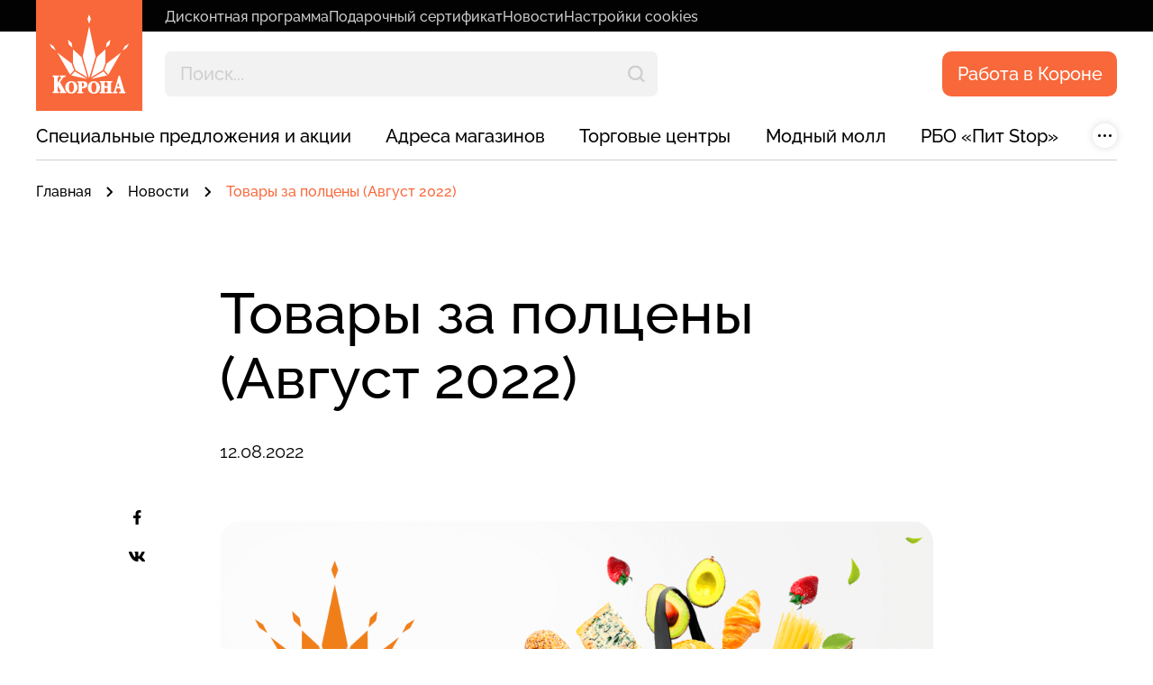

--- FILE ---
content_type: application/javascript; charset=UTF-8
request_url: https://korona.by/_next/static/chunks/936-574905c107328d7a.js
body_size: 4899
content:
"use strict";(self.webpackChunk_N_E=self.webpackChunk_N_E||[]).push([[936],{96936:function(i,e,t){t.d(e,{Z:function(){return Subscription_Subscription}});var n=t(67294),o=t(43859),a=t(14660),s=t(83370),p=t(97429),l=t(37715),r=t(7196),c=t(85893),d=o.default.div.withConfig({displayName:"DownloadPDF__Component",componentId:"sc-quq5ft-0"})(["position:relative;width:100%;height:637.61px;display:flex;justify-content:center;align-items:center;z-index:26;&:before{content:'';position:absolute;left:0;top:0;width:100%;height:100%;background:",";clip-path:polygon(0% 90px,100% 0,100% calc(100% - 90px),0% 100%);}"," "," "," "," ",""],function(i){return i.background?"".concat(i.background):"".concat(p.O9.yellow100)},s.B.laptop((0,o.css)(["height:auto;&:before{clip-path:polygon(0% 60px,100% 0,100% calc(100% - 60px),0% 100%);}"])),s.B.tablet((0,o.css)(["margin-bottom:0;&:before{clip-path:polygon(0% 36px,100% 0,100% calc(100% - 36px),0% 100%);}"])),s.B.mobile((0,o.css)(["&:before{clip-path:polygon(0% 30px,100% 0,100% calc(100% - 30px),0% 100%);}"])),function(i){return i.isSettings?(0,o.css)(["margin-top:-102px;",""],s.B.laptop((0,o.css)(["margin-top:-62px;"]))):""},function(i){return i.bottomBlockEnabled?(0,o.css)(["margin-bottom:32px;"," ",""],s.B.laptop((0,o.css)(["margin-bottom:100px;"])),s.B.tablet((0,o.css)(["margin-bottom:0;"]))):""}),x=o.default.div.withConfig({displayName:"DownloadPDF__Wrapper",componentId:"sc-quq5ft-1"})(["max-width:1680px;width:100%;margin:0 auto;padding:0 40px;position:relative;",""],s.B.tablet((0,o.css)(["padding:0 20px;"]))),u=o.default.div.withConfig({displayName:"DownloadPDF__ImageOne",componentId:"sc-quq5ft-2"})(["position:absolute;right:40px;top:-119px;max-width:460px;transform:translateX(-50%);box-shadow:8px 11px 5px 0px rgba(0,0,0,0.25);",""],s.B.laptop((0,o.css)(["max-width:306px;right:100px;top:-79px;"]))),m=o.default.div.withConfig({displayName:"DownloadPDF__ImageSecond",componentId:"sc-quq5ft-3"})(["position:absolute;right:40px;top:34px;max-width:460px;box-shadow:8px 11px 5px 0px rgba(0,0,0,0.25);",""],s.B.laptop((0,o.css)(["top:24px;right:100px;max-width:306px;"]))),h=o.default.div.withConfig({displayName:"DownloadPDF__Inner",componentId:"sc-quq5ft-4"})(["width:100%;height:100%;padding:130px 0 120px;position:relative;display:inline-flex;",""],s.B.laptop((0,o.css)(["padding:95px 0 66px;"]))),g=o.default.div.withConfig({displayName:"DownloadPDF__Container",componentId:"sc-quq5ft-5"})(["max-width:800px;margin-right:auto;position:relative;"," ",""],s.B.laptop((0,o.css)(["max-width:566px;"])),s.B.tablet((0,o.css)(["max-width:950px;margin-left:auto;text-align:center;"]))),b=o.default.span.withConfig({displayName:"DownloadPDF__Title",componentId:"sc-quq5ft-6"})(["display:block;padding:0;font-weight:700;font-size:48px;line-height:46px;color:",";"," "," ",""],p.O9.white,s.B.laptop((0,o.css)(["font-size:36px;line-height:1.28;"])),s.B.tablet((0,o.css)(["font-size:36px;line-height:46px;"])),s.B.mobile((0,o.css)(["font-size:22px;line-height:46px;"]))),f=o.default.div.withConfig({displayName:"DownloadPDF__Block",componentId:"sc-quq5ft-7"})(["display:inline-block;margin-top:42px;"," ",""],s.B.laptop((0,o.css)(["margin-top:20px;"])),s.B.tablet((0,o.css)(["margin-top:12px;"]))),w=o.default.span.withConfig({displayName:"DownloadPDF__Text",componentId:"sc-quq5ft-8"})(["font-size:30px;line-height:1.2;font-weight:400;display:inline-block;position:relative;color:",";"," "," ",""],p.O9.white,s.B.laptop((0,o.css)(["font-size:20px;line-height:28px;"])),s.B.tablet((0,o.css)(["font-size:18px;line-height:28px;margin:10px 0;"])),s.B.mobile((0,o.css)(["font-size:14px;line-height:20px;margin:0;"]))),v=o.default.a.withConfig({displayName:"DownloadPDF__Button",componentId:"sc-quq5ft-9"})(["display:inline-block;padding:31px 26px;border-radius:15px;background:#f9683a;color:#fff;font-size:32px;font-weight:700;line-height:1;margin-top:42px;&:hover{transition:0.3s ease-in;opacity:0.9;}"," "," ",""],s.B.laptop((0,o.css)(["padding:18px;font-size:24px;margin-top:25px;"])),s.B.tablet((0,o.css)(["font-size:18px;"])),s.B.mobile((0,o.css)(["font-size:16px;&:hover{transition:none;opacity:1;}"]))),DownloadPDF_DownloadPDF=function(i){var e,t,o,s=i.isSettings,p=i.background,_=i.pdf,S=i.bottomBlockEnabled,y=(t=(e=(0,n.useState)({width:0,height:0}))[0],o=e[1],(0,n.useEffect)(function(){function handleResize(){var i;o({width:(i=window).innerWidth,height:i.innerHeight})}return handleResize(),window.addEventListener("resize",handleResize),function(){window.removeEventListener("resize",handleResize)}},[]),t),B=(0,a.Z)("SUBSCRIPTION_ENABLED");return(0,c.jsx)(c.Fragment,{children:(0,c.jsx)(d,{isVisible:!!B,isSettings:s,background:p,bottomBlockEnabled:S,children:(0,c.jsxs)(x,{children:[(0,c.jsx)(h,{children:(0,c.jsxs)(g,{children:[(0,c.jsx)(b,{children:_.pdfTitle.toUpperCase()}),(0,c.jsx)(f,{children:(0,c.jsx)(w,{children:_.pdfDescription})}),(0,c.jsx)(v,{href:_.pdfLink,target:"_blank",children:"Скачать PDF"})]})}),y.width>1260&&(0,c.jsxs)(c.Fragment,{children:[(0,c.jsx)(m,{children:(0,c.jsx)(l.Z,{mobileSmall:(0,r.N)(_.pdfImageSecond)})}),(0,c.jsx)(u,{children:(0,c.jsx)(l.Z,{mobileSmall:(0,r.N)(_.pdfImageFirst)})})]})]})})})},_=t(59499),S=t(82580),y=t(61055),B=t(97903),j=t(43915),C=t(6359),I=t(47984),k=t(9096),N=t(6032),O=t(56800),F=t(18805),z=t(94171),D=t(56640),P=t(34135),T=o.default.div.withConfig({displayName:"MessageSuccess__Message",componentId:"sc-x3c5c1-0"})(["position:absolute;top:0;bottom:0;left:0;right:0;display:flex;justify-content:center;align-items:center;transition:all 0.3s ease-in-out;",""],function(i){return i.isSentSuccess?(0,o.css)(["visibility:visible;opacity:1;"]):(0,o.css)(["visibility:hidden;opacity:0;"])}),E=o.default.span.withConfig({displayName:"MessageSuccess__Title",componentId:"sc-x3c5c1-1"})(["display:block;font-weight:500;font-size:64px;line-height:72px;color:",";text-align:center;",""],p.O9.black,s.B.laptop((0,o.css)(["font-size:48px;line-height:56px;"]))),components_MessageSuccess=function(i){var e=i.isSentSuccess,t=(0,N.i)(P.SR),n=(0,D.Un)(t,"SUBSCRIPTION_SUCCESS_MESSAGE");return(0,c.jsx)(T,{isSentSuccess:e,children:(0,c.jsx)(E,{children:n})})},q=o.default.div.withConfig({displayName:"SubscribeForm__FormRow",componentId:"sc-1a7e8bg-0"})(["position:relative;width:100%;display:flex;justify-content:center;"," "," @media (max-width:768px){flex-direction:row;gap:26px;}@media (max-width:575px){flex-direction:column;}"],s.B.tablet((0,o.css)(["flex-direction:column;align-items:center;"])),s.B.mobile((0,o.css)(["align-items:flex-start;"]))),R=o.default.fieldset.withConfig({displayName:"SubscribeForm__FormContent",componentId:"sc-1a7e8bg-1"})(["border:none;position:relative;padding:0;width:100%;flex:1 1 auto;@media (max-width:768px){padding-top:37px;}"]),Z=o.default.div.withConfig({displayName:"SubscribeForm__FormInner",componentId:"sc-1a7e8bg-2"})(["transition:all 0.3s ease-in-out;",""],function(i){return i.isSentSuccess?(0,o.css)(["opacity:0;"]):(0,o.css)(["opacity:1;"])}),U=o.default.div.withConfig({displayName:"SubscribeForm__FormLeft",componentId:"sc-1a7e8bg-3"})(["display:flex;flex:1 1 auto;justify-content:space-between;"," ",";@media (max-width:768px){width:50%;display:flex;justify-content:space-between;}@media (max-width:575px){flex-direction:column;gap:40px;width:100%;}"],s.B.tablet((0,o.css)(["width:100%;"])),s.B.mobile((0,o.css)(["display:block;"]))),M=o.default.div.withConfig({displayName:"SubscribeForm__FormRight",componentId:"sc-1a7e8bg-4"})(["margin-left:32px;"," "," @media (max-width:768px){margin:0px;}"],s.B.laptop((0,o.css)(["margin-left:53px;"])),s.B.tablet((0,o.css)(["margin:50px 0 0;"]))),L=o.default.div.withConfig({displayName:"SubscribeForm__InputWrapper",componentId:"sc-1a7e8bg-5"})(["flex:1 1 33%;position:relative;input{border:none;border-bottom:4px solid ",";padding:18px 0;font-weight:500;font-size:30px;line-height:36px;color:",";"," "," "," &::placeholder{opacity:0.4;color:",";"," "," ","}}"," @media (max-width:768px){max-width:100%;margin:0px;}"],p.O9.black,p.O9.black,s.B.laptop((0,o.css)(["height:50px;border-bottom:2px solid ",";font-size:24px;line-height:32px;padding:9px 0;"],p.O9.black)),s.B.tablet((0,o.css)(["font-size:20px;line-height:24px;padding:4px 0;height:34px;"])),s.B.mobile((0,o.css)(["font-size:16px;line-height:20px;"])),p.O9.black,s.B.laptop((0,o.css)(["font-size:24px;line-height:32px;"])),s.B.tablet((0,o.css)(["font-size:20px;line-height:24px;"])),s.B.mobile((0,o.css)(["font-size:16px;line-height:20px;"])),s.B.mobile((0,o.css)(["margin-bottom:40px;&:last-child{margin-bottom:0;}"]))),V=(0,o.default)(I.KX).withConfig({displayName:"SubscribeForm__Input",componentId:"sc-1a7e8bg-6"})([""]),K=o.default.span.withConfig({displayName:"SubscribeForm__Divider",componentId:"sc-1a7e8bg-7"})(["display:flex;justify-content:center;align-items:center;margin:0 35px;font-family:",";font-size:84px;line-height:75px;color:",";"," "," &:nth-of-type(2){display:none;}@media (max-width:575px){display:none;}"],p.Rq.Inter,p.O9.black,s.B.laptop((0,o.css)(["margin:0 25px;font-size:56px;line-height:50px;"])),s.B.tablet((0,o.css)(["margin:0 22px;font-size:35px;line-height:31px;"]))),X=(0,o.default)(j.C).withConfig({displayName:"SubscribeForm__SendButton",componentId:"sc-1a7e8bg-8"})(["position:relative;height:100%;border:4px solid ",";min-width:377px;padding:20px 35px;border-radius:15px;font-weight:500;font-size:20px;line-height:26px;"," "," "," ",";@media (max-width:1280px){border-radius:0px;}@media (max-width:768px){max-width:185px;padding:0px 34px;min-height:34px;}@media (max-width:575px){max-width:247px;padding:9px 34px;min-height:50px;}"],p.O9.black,s.B.laptop((0,o.css)(["border:2px solid ",";min-width:247px;padding:7px 35px;font-size:16px;line-height:24px;"],p.O9.black)),s.B.tablet((0,o.css)(["min-height:38px;padding:9px 36px;min-width:185px;font-size:16px;line-height:22px;"])),s.B.mobile((0,o.css)(["min-height:50px;min-width:185px;line-height:24px;"])),function(i){return i.isSubmitting?(0,o.css)(["border:none;"]):(0,o.css)([""])}),A=o.default.div.withConfig({displayName:"SubscribeForm__Top",componentId:"sc-1a7e8bg-9"})(["max-width:1100px;margin:0 auto;text-align:center;"," ",";@media (max-width:575px){text-align:left;}"],s.B.laptop((0,o.css)(["max-width:740px;"])),s.B.tablet((0,o.css)(["max-width:658px;"]))),W=o.default.div.withConfig({displayName:"SubscribeForm__Center",componentId:"sc-1a7e8bg-10"})(["margin-top:95px;"," "," ",""],s.B.laptop((0,o.css)(["margin-top:60px;"])),s.B.tablet((0,o.css)(["margin-top:50px;"])),s.B.mobile((0,o.css)(["margin-top:60px;"]))),H=o.default.div.withConfig({displayName:"SubscribeForm__Bottom",componentId:"sc-1a7e8bg-11"})(["margin-top:80px;text-align:center;"," ",";@media (max-width:575px){margin-top:30px;text-align:left;}"],s.B.laptop((0,o.css)(["margin-top:53px;"])),s.B.tablet((0,o.css)(["max-width:658px;margin:50px auto 0;"]))),G=o.default.span.withConfig({displayName:"SubscribeForm__Title",componentId:"sc-1a7e8bg-12"})(["display:block;padding:0;margin:0 0 38px;font-weight:500;font-size:64px;line-height:72px;color:",";"," ",";@media (max-width:575px){font-size:28px;line-height:34px;}"],p.O9.black,s.B.laptop((0,o.css)(["margin-bottom:16px;font-size:48px;line-height:56px;"])),s.B.tablet((0,o.css)(["font-size:32px;line-height:38px;margin-bottom:20px;"]))),J=o.default.span.withConfig({displayName:"SubscribeForm__Text",componentId:"sc-1a7e8bg-13"})(["font-size:30px;line-height:36px;color:",";"," ",";@media (max-width:575px){font-size:14px;line-height:20px;}"],p.O9.black,s.B.laptop((0,o.css)(["font-size:20px;line-height:26px;"])),s.B.tablet((0,o.css)(["font-size:18px;line-height:22px;"]))),Q=(0,o.default)(z.Z).withConfig({displayName:"SubscribeForm__CheckboxWrapper",componentId:"sc-1a7e8bg-14"})(["margin-top:20px;span{right:auto;}"]),components_SubscribeForm=function(i){var e=i.isSentSuccess,t=i.isSubmitting,o=i.isDisabled,s=(i.setCityId,i.cityId,i.isClearValue,i.submitForm);(0,N.i)(O.zi);var p=(0,a.Z)("SUBSCRIPTION_TITLE"),l=(0,a.Z)("SUBSCRIPTION_TEXT"),r=(0,a.Z)("SUBSCRIPTION_BOTTOM_TEXT"),d=(0,a.Z)("SUBSCRIPTION_BUTTON_LABEL"),x=(0,a.Z)("SUBSCRIPTION_CHECKBOXES"),u=(0,n.useState)(),m=u[0],h=u[1],g=(0,n.useState)(x.map(function(){return!1})),b=g[0],f=g[1];return(0,c.jsx)(S.l0,{autoComplete:"off",noValidate:!0,children:(0,c.jsxs)(R,{children:[(0,c.jsx)(components_MessageSuccess,{isSentSuccess:e}),(0,c.jsxs)(Z,{isSentSuccess:e,children:[(0,c.jsxs)(A,{children:[(0,c.jsx)(G,{children:p}),(0,c.jsx)(J,{children:l})]}),(0,c.jsxs)(W,{children:[(0,c.jsxs)(q,{children:[(0,c.jsxs)(U,{children:[(0,c.jsx)(L,{children:(0,c.jsx)(V,{type:"email",name:"email",required:!0,placeholder:"Ваш email",autoComplete:"off",disabled:o})}),(0,c.jsx)(K,{children:"/"}),(0,c.jsx)(L,{children:(0,c.jsx)(k.l,{name:"phone",placeholder:"Номер телефона",mask:"{+375}(00)000-00-00",clearErrorOnChange:!0,required:!0,autoComplete:"off",disabled:o,isSentSuccess:e})}),(0,c.jsx)(K,{children:"/"})]}),(0,c.jsx)(M,{children:(0,c.jsx)(X,{variant:"primary",type:"submit",isSubmitting:t,onClick:function(i){i.preventDefault(),h({}),b.filter(function(i,e){return x[e].required&&i}).length===x.filter(function(i){return i.required}).length?s().then():h({isRequiredCheckboxesChecked:"Чтобы продолжить, необходимо принять соглашение"})},children:t?(0,c.jsx)(C.Z,{color:"black",absolute:!0}):d})})]}),!!x.length&&(0,c.jsx)(Q,{error:null==m?void 0:m.isRequiredCheckboxesChecked,children:x.map(function(i,e){var t;return(0,c.jsx)(F.Z,{checked:b[e],onChange:function(){return f(b.map(function(i,t){return t===e?!i:i}))},label:null!==(t=i.text)&&void 0!==t?t:"",id:"vacancy-form-checkbox-"+e},e)})})]}),(0,c.jsx)(H,{children:(0,c.jsx)(J,{children:r})})]})]})})};function ownKeys(i,e){var t=Object.keys(i);if(Object.getOwnPropertySymbols){var n=Object.getOwnPropertySymbols(i);e&&(n=n.filter(function(e){return Object.getOwnPropertyDescriptor(i,e).enumerable})),t.push.apply(t,n)}return t}function _objectSpread(i){for(var e=1;e<arguments.length;e++){var t=null!=arguments[e]?arguments[e]:{};e%2?ownKeys(Object(t),!0).forEach(function(e){(0,_.Z)(i,e,t[e])}):Object.getOwnPropertyDescriptors?Object.defineProperties(i,Object.getOwnPropertyDescriptors(t)):ownKeys(Object(t)).forEach(function(e){Object.defineProperty(i,e,Object.getOwnPropertyDescriptor(t,e))})}return i}var SubscribeForm_container=function(){var i=(0,n.useState)(null),e=i[0],t=i[1],o=(0,n.useState)(!1),a=o[0],s=o[1],p=(0,n.useState)(!1),l=p[0],r=p[1],d=(0,n.useState)(!1),x=d[0],u=d[1];return(0,c.jsx)(S.J9,{onSubmit:function(i,t){var n={email:i.email,phone:i.phone,cityId:e};r(!0),(0,B.jE)(n).then(function(){t.resetForm(),u(!0),s(!0),setTimeout(function(){return s(!1)},5e3)}).catch(function(i){var e=(0,y.convertRequestErrorToMap)(i);t.setErrors(e)}).finally(function(){t.setSubmitting(!1),r(!1)})},initialValues:{email:"",phone:"",cityId:null},validateOnBlur:!1,validateOnChange:!1,children:function(i){return(0,c.jsx)(components_SubscribeForm,_objectSpread(_objectSpread({},i),{},{isSentSuccess:a,isDisabled:l,setCityId:function(i){return t(i)},cityId:e,isClearValue:x}))}})},Y=o.default.div.withConfig({displayName:"Subscription__Component",componentId:"sc-1jde5nh-0"})(["position:relative;margin-top:",";z-index:20;width:100%;display:",";justify-content:center;align-items:center;background:",";clip-path:polygon(0% 90px,100% 0,100% 100%,0% 100%);"," "," "," ",""],function(i){return i.single?"0px":"-122px"},function(i){return i.isVisible?"flex":"none"},function(i){return i.background?"".concat(i.background):"".concat(p.O9.yellow100)},s.B.laptop((0,o.css)(["margin-top:",";"],function(i){return i.single?"0px":"-120px"})),s.B.tablet((0,o.css)(["margin-top:",";clip-path:polygon(0% 38px,100% 0,100% 100%,0% 100%);"],function(i){return i.single?"0px":"-40px"})),s.B.mobile((0,o.css)(["z-index:2;margin-top:",";clip-path:polygon(0% 40px,100% 0,100% 100%,0% 100%);"],function(i){return i.single?"0px":"our-production"===i.page?"-37px":"-70px"})),function(i){return i.isSettings?(0,o.css)(["margin-top:-102px;",""],s.B.laptop((0,o.css)(["margin-top:-62px;"]))):""}),$=o.default.div.withConfig({displayName:"Subscription__Inner",componentId:"sc-1jde5nh-1"})(["width:100%;padding:180px 0 202px;"," "," ",";@media (max-width:375px){padding:127px 0 80px;}"],s.B.laptop((0,o.css)(["padding:120px 0;"])),s.B.tablet((0,o.css)(["padding:117px 0 115px;"])),s.B.mobile((0,o.css)(["padding:82px 0 80px;"]))),ii=o.default.div.withConfig({displayName:"Subscription__Container",componentId:"sc-1jde5nh-2"})(["max-width:1680px;width:100%;margin:0 auto;padding:0 40px;"," ",""],s.B.tablet((0,o.css)(["padding:0 30px;"])),s.B.tabletSmall((0,o.css)(["padding:0 20px;"]))),Subscription_Subscription=function(i){var e=i.single,t=i.isSettings,n=i.background,o=i.templateFields,s=i.customStyleComponent,p=i.page,l=(0,a.Z)("SUBSCRIPTION_ENABLED");return(0,c.jsxs)(c.Fragment,{children:[o&&o.pdfIsEnabled&&(0,c.jsx)(DownloadPDF_DownloadPDF,{pdf:o,bottomBlockEnabled:l,background:"#000000"}),(0,c.jsx)(Y,{single:e,isVisible:!!l,isSettings:t,background:n,className:"".concat(s," subscriptionComponent"),page:p,children:(0,c.jsx)($,{children:(0,c.jsx)(ii,{children:(0,c.jsx)(SubscribeForm_container,{})})})})]})}},7196:function(i,e,t){function convertThumbnailToPictureImage(i){var e,t,n,o,a,s,p,l,r,c,d,x,u,m,h,g;if(i)return{src:null!==(e=null!==(t=null===(n=i.thumbnails)||void 0===n?void 0:n.url_webp)&&void 0!==t?t:null===(o=i.thumbnails)||void 0===o?void 0:o.url)&&void 0!==e?e:i.url,src2x:null!==(a=null!==(s=null===(p=i.thumbnails)||void 0===p?void 0:p.url_webp)&&void 0!==s?s:null===(l=i.thumbnails)||void 0===l?void 0:l.url)&&void 0!==a?a:i.url_2x,webp:null!==(r=null!==(c=null===(d=i.thumbnails)||void 0===d?void 0:d.url_webp)&&void 0!==c?c:null===(x=i.thumbnails)||void 0===x?void 0:x.url)&&void 0!==r?r:i.url_webp,webp2x:null!==(u=null!==(m=null===(h=i.thumbnails)||void 0===h?void 0:h.url_webp)&&void 0!==m?m:null===(g=i.thumbnails)||void 0===g?void 0:g.url)&&void 0!==u?u:i.url_webp_2x}}function convertThumbnailToModalPictureImage(i){var e,t,n,o,a,s,p,l;if(i)return{src:null!==(e=null!==(t=null===(n=i.thumbnails)||void 0===n?void 0:n.url_webp_2x)&&void 0!==t?t:null===(o=i.thumbnails)||void 0===o?void 0:o.url_2x)&&void 0!==e?e:i.url,src2x:null,webp:null!==(a=null!==(s=null===(p=i.thumbnails)||void 0===p?void 0:p.url_webp_2x)&&void 0!==s?s:null===(l=i.thumbnails)||void 0===l?void 0:l.url_2x)&&void 0!==a?a:i.url,webp2x:null}}t.d(e,{N:function(){return convertThumbnailToModalPictureImage},i:function(){return convertThumbnailToPictureImage}})}}]);
//# sourceMappingURL=936-574905c107328d7a.js.map

--- FILE ---
content_type: application/javascript; charset=UTF-8
request_url: https://korona.by/_next/static/chunks/main-fb6b20a56a98e1e8.js
body_size: 104435
content:
(self.webpackChunk_N_E=self.webpackChunk_N_E||[]).push([[179],{10723:function(r,n,o){"use strict";function rawAsap(r){h.length||l(),h[h.length]=r}r.exports=rawAsap;var u,s,f,l,h=[],d=0;function flush(){for(;d<h.length;){var r=d;if(d+=1,h[r].call(),d>1024){for(var n=0,o=h.length-d;n<o;n++)h[n]=h[n+d];h.length-=d,d=0}}h.length=0,d=0}var y=void 0!==o.g?o.g:self,g=y.MutationObserver||y.WebKitMutationObserver;function makeRequestCallFromTimer(r){return function(){var n=setTimeout(handleTimer,0),o=setInterval(handleTimer,50);function handleTimer(){clearTimeout(n),clearInterval(o),r()}}}l="function"==typeof g?(u=1,s=new g(flush),f=document.createTextNode(""),s.observe(f,{characterData:!0}),function(){u=-u,f.data=u}):makeRequestCallFromTimer(flush),rawAsap.requestFlush=l,rawAsap.makeRequestCallFromTimer=makeRequestCallFromTimer},52460:function(r,n,o){var u=o(70404);r.exports=u},23902:function(r,n,o){var u=o(25914);r.exports=u},4370:function(r,n,o){o(78783),o(91038);var u=o(40857);r.exports=u.Array.from},19266:function(r,n,o){o(92222),o(41539),o(82526),o(72443),o(41817),o(92401),o(8722),o(32165),o(69007),o(16066),o(83510),o(41840),o(6982),o(32159),o(96649),o(39341),o(60543),o(73706),o(10408),o(81299);var u=o(40857);r.exports=u.Symbol},68230:function(r,n,o){var u=o(52460);r.exports=u},5489:function(r,n,o){var u=o(23902);o(609),o(21568),o(54534),o(95090),o(48824),o(44130),o(35954),r.exports=u},19662:function(r,n,o){var u=o(17854),s=o(60614),f=o(66330),l=u.TypeError;r.exports=function(r){if(s(r))return r;throw l(f(r)+" is not a function")}},39483:function(r,n,o){var u=o(17854),s=o(4411),f=o(66330),l=u.TypeError;r.exports=function(r){if(s(r))return r;throw l(f(r)+" is not a constructor")}},96077:function(r,n,o){var u=o(17854),s=o(60614),f=u.String,l=u.TypeError;r.exports=function(r){if("object"==typeof r||s(r))return r;throw l("Can't set "+f(r)+" as a prototype")}},51223:function(r,n,o){var u=o(5112),s=o(70030),f=o(3070),l=u("unscopables"),h=Array.prototype;void 0==h[l]&&f.f(h,l,{configurable:!0,value:s(null)}),r.exports=function(r){h[l][r]=!0}},31530:function(r,n,o){"use strict";var u=o(28710).charAt;r.exports=function(r,n,o){return n+(o?u(r,n).length:1)}},25787:function(r,n,o){var u=o(17854),s=o(47976),f=u.TypeError;r.exports=function(r,n){if(s(n,r))return r;throw f("Incorrect invocation")}},19670:function(r,n,o){var u=o(17854),s=o(70111),f=u.String,l=u.TypeError;r.exports=function(r){if(s(r))return r;throw l(f(r)+" is not an object")}},24019:function(r){r.exports="undefined"!=typeof ArrayBuffer&&"undefined"!=typeof DataView},7556:function(r,n,o){var u=o(47293);r.exports=u(function(){if("function"==typeof ArrayBuffer){var r=new ArrayBuffer(8);Object.isExtensible(r)&&Object.defineProperty(r,"a",{value:8})}})},90260:function(r,n,o){"use strict";var u,s,f,l=o(24019),h=o(19781),d=o(17854),y=o(60614),g=o(70111),b=o(92597),_=o(70648),x=o(66330),E=o(68880),P=o(31320),w=o(3070).f,S=o(47976),O=o(79518),R=o(27674),A=o(5112),j=o(69711),M=d.Int8Array,I=M&&M.prototype,C=d.Uint8ClampedArray,k=C&&C.prototype,L=M&&O(M),N=I&&O(I),D=Object.prototype,U=d.TypeError,B=A("toStringTag"),W=j("TYPED_ARRAY_TAG"),H=j("TYPED_ARRAY_CONSTRUCTOR"),q=l&&!!R&&"Opera"!==_(d.opera),G=!1,z={Int8Array:1,Uint8Array:1,Uint8ClampedArray:1,Int16Array:2,Uint16Array:2,Int32Array:4,Uint32Array:4,Float32Array:4,Float64Array:8},V={BigInt64Array:8,BigUint64Array:8},isTypedArray=function(r){if(!g(r))return!1;var n=_(r);return b(z,n)||b(V,n)};for(u in z)(f=(s=d[u])&&s.prototype)?E(f,H,s):q=!1;for(u in V)(f=(s=d[u])&&s.prototype)&&E(f,H,s);if((!q||!y(L)||L===Function.prototype)&&(L=function(){throw U("Incorrect invocation")},q))for(u in z)d[u]&&R(d[u],L);if((!q||!N||N===D)&&(N=L.prototype,q))for(u in z)d[u]&&R(d[u].prototype,N);if(q&&O(k)!==N&&R(k,N),h&&!b(N,B))for(u in G=!0,w(N,B,{get:function(){return g(this)?this[W]:void 0}}),z)d[u]&&E(d[u],W,u);r.exports={NATIVE_ARRAY_BUFFER_VIEWS:q,TYPED_ARRAY_CONSTRUCTOR:H,TYPED_ARRAY_TAG:G&&W,aTypedArray:function(r){if(isTypedArray(r))return r;throw U("Target is not a typed array")},aTypedArrayConstructor:function(r){if(y(r)&&(!R||S(L,r)))return r;throw U(x(r)+" is not a typed array constructor")},exportTypedArrayMethod:function(r,n,o,u){if(h){if(o)for(var s in z){var f=d[s];if(f&&b(f.prototype,r))try{delete f.prototype[r]}catch(o){try{f.prototype[r]=n}catch(r){}}}(!N[r]||o)&&P(N,r,o?n:q&&I[r]||n,u)}},exportTypedArrayStaticMethod:function(r,n,o){var u,s;if(h){if(R){if(o){for(u in z)if((s=d[u])&&b(s,r))try{delete s[r]}catch(r){}}if(L[r]&&!o)return;try{return P(L,r,o?n:q&&L[r]||n)}catch(r){}}for(u in z)(s=d[u])&&(!s[r]||o)&&P(s,r,n)}},isView:function(r){if(!g(r))return!1;var n=_(r);return"DataView"===n||b(z,n)||b(V,n)},isTypedArray:isTypedArray,TypedArray:L,TypedArrayPrototype:N}},13331:function(r,n,o){"use strict";var u=o(17854),s=o(1702),f=o(19781),l=o(24019),h=o(76530),d=o(68880),y=o(12248),g=o(47293),b=o(25787),_=o(19303),x=o(17466),E=o(57067),P=o(11179),w=o(79518),S=o(27674),O=o(8006).f,R=o(3070).f,A=o(21285),j=o(41589),M=o(58003),I=o(29909),C=h.PROPER,k=h.CONFIGURABLE,L=I.get,N=I.set,D="ArrayBuffer",U="DataView",B="prototype",W="Wrong index",H=u[D],q=H,G=q&&q[B],z=u[U],V=z&&z[B],$=Object.prototype,Y=u.Array,K=u.RangeError,X=s(A),Q=s([].reverse),J=P.pack,Z=P.unpack,packInt8=function(r){return[255&r]},packInt16=function(r){return[255&r,r>>8&255]},packInt32=function(r){return[255&r,r>>8&255,r>>16&255,r>>24&255]},unpackInt32=function(r){return r[3]<<24|r[2]<<16|r[1]<<8|r[0]},packFloat32=function(r){return J(r,23,4)},packFloat64=function(r){return J(r,52,8)},addGetter=function(r,n){R(r[B],n,{get:function(){return L(this)[n]}})},get=function(r,n,o,u){var s=E(o),f=L(r);if(s+n>f.byteLength)throw K(W);var l=L(f.buffer).bytes,h=s+f.byteOffset,d=j(l,h,h+n);return u?d:Q(d)},set=function(r,n,o,u,s,f){var l=E(o),h=L(r);if(l+n>h.byteLength)throw K(W);for(var d=L(h.buffer).bytes,y=l+h.byteOffset,g=u(+s),b=0;b<n;b++)d[y+b]=g[f?b:n-b-1]};if(l){var ee=C&&H.name!==D;if(!g(function(){H(1)})||!g(function(){new H(-1)})||g(function(){return new H,new H(1.5),new H(NaN),ee&&!k})){(q=function(r){return b(this,G),new H(E(r))})[B]=G;for(var et,er=O(H),en=0;er.length>en;)(et=er[en++])in q||d(q,et,H[et]);G.constructor=q}else ee&&k&&d(H,"name",D);S&&w(V)!==$&&S(V,$);var eo=new z(new q(2)),ea=s(V.setInt8);eo.setInt8(0,2147483648),eo.setInt8(1,2147483649),(eo.getInt8(0)||!eo.getInt8(1))&&y(V,{setInt8:function(r,n){ea(this,r,n<<24>>24)},setUint8:function(r,n){ea(this,r,n<<24>>24)}},{unsafe:!0})}else G=(q=function(r){b(this,G);var n=E(r);N(this,{bytes:X(Y(n),0),byteLength:n}),f||(this.byteLength=n)})[B],V=(z=function(r,n,o){b(this,V),b(r,G);var u=L(r).byteLength,s=_(n);if(s<0||s>u)throw K("Wrong offset");if(o=void 0===o?u-s:x(o),s+o>u)throw K("Wrong length");N(this,{buffer:r,byteLength:o,byteOffset:s}),f||(this.buffer=r,this.byteLength=o,this.byteOffset=s)})[B],f&&(addGetter(q,"byteLength"),addGetter(z,"buffer"),addGetter(z,"byteLength"),addGetter(z,"byteOffset")),y(V,{getInt8:function(r){return get(this,1,r)[0]<<24>>24},getUint8:function(r){return get(this,1,r)[0]},getInt16:function(r){var n=get(this,2,r,arguments.length>1?arguments[1]:void 0);return(n[1]<<8|n[0])<<16>>16},getUint16:function(r){var n=get(this,2,r,arguments.length>1?arguments[1]:void 0);return n[1]<<8|n[0]},getInt32:function(r){return unpackInt32(get(this,4,r,arguments.length>1?arguments[1]:void 0))},getUint32:function(r){return unpackInt32(get(this,4,r,arguments.length>1?arguments[1]:void 0))>>>0},getFloat32:function(r){return Z(get(this,4,r,arguments.length>1?arguments[1]:void 0),23)},getFloat64:function(r){return Z(get(this,8,r,arguments.length>1?arguments[1]:void 0),52)},setInt8:function(r,n){set(this,1,r,packInt8,n)},setUint8:function(r,n){set(this,1,r,packInt8,n)},setInt16:function(r,n){set(this,2,r,packInt16,n,arguments.length>2?arguments[2]:void 0)},setUint16:function(r,n){set(this,2,r,packInt16,n,arguments.length>2?arguments[2]:void 0)},setInt32:function(r,n){set(this,4,r,packInt32,n,arguments.length>2?arguments[2]:void 0)},setUint32:function(r,n){set(this,4,r,packInt32,n,arguments.length>2?arguments[2]:void 0)},setFloat32:function(r,n){set(this,4,r,packFloat32,n,arguments.length>2?arguments[2]:void 0)},setFloat64:function(r,n){set(this,8,r,packFloat64,n,arguments.length>2?arguments[2]:void 0)}});M(q,D),M(z,U),r.exports={ArrayBuffer:q,DataView:z}},1048:function(r,n,o){"use strict";var u=o(47908),s=o(51400),f=o(26244),l=Math.min;r.exports=[].copyWithin||function(r,n){var o=u(this),h=f(o),d=s(r,h),y=s(n,h),g=arguments.length>2?arguments[2]:void 0,b=l((void 0===g?h:s(g,h))-y,h-d),_=1;for(y<d&&d<y+b&&(_=-1,y+=b-1,d+=b-1);b-- >0;)y in o?o[d]=o[y]:delete o[d],d+=_,y+=_;return o}},21285:function(r,n,o){"use strict";var u=o(47908),s=o(51400),f=o(26244);r.exports=function(r){for(var n=u(this),o=f(n),l=arguments.length,h=s(l>1?arguments[1]:void 0,o),d=l>2?arguments[2]:void 0,y=void 0===d?o:s(d,o);y>h;)n[h++]=r;return n}},18533:function(r,n,o){"use strict";var u=o(42092).forEach,s=o(9341)("forEach");r.exports=s?[].forEach:function(r){return u(this,r,arguments.length>1?arguments[1]:void 0)}},97745:function(r,n,o){var u=o(26244);r.exports=function(r,n){for(var o=0,s=u(n),f=new r(s);s>o;)f[o]=n[o++];return f}},48457:function(r,n,o){"use strict";var u=o(17854),s=o(49974),f=o(46916),l=o(47908),h=o(53411),d=o(97659),y=o(4411),g=o(26244),b=o(86135),_=o(18554),x=o(71246),E=u.Array;r.exports=function(r){var n,o,u,P,w,S,O=l(r),R=y(this),A=arguments.length,j=A>1?arguments[1]:void 0,M=void 0!==j;M&&(j=s(j,A>2?arguments[2]:void 0));var I=x(O),C=0;if(I&&!(this==E&&d(I)))for(w=(P=_(O,I)).next,o=R?new this:[];!(u=f(w,P)).done;C++)S=M?h(P,j,[u.value,C],!0):u.value,b(o,C,S);else for(n=g(O),o=R?new this(n):E(n);n>C;C++)S=M?j(O[C],C):O[C],b(o,C,S);return o.length=C,o}},41318:function(r,n,o){var u=o(45656),s=o(51400),f=o(26244),createMethod=function(r){return function(n,o,l){var h,d=u(n),y=f(d),g=s(l,y);if(r&&o!=o){for(;y>g;)if((h=d[g++])!=h)return!0}else for(;y>g;g++)if((r||g in d)&&d[g]===o)return r||g||0;return!r&&-1}};r.exports={includes:createMethod(!0),indexOf:createMethod(!1)}},42092:function(r,n,o){var u=o(49974),s=o(1702),f=o(68361),l=o(47908),h=o(26244),d=o(65417),y=s([].push),createMethod=function(r){var n=1==r,o=2==r,s=3==r,g=4==r,b=6==r,_=7==r,x=5==r||b;return function(E,P,w,S){for(var O,R,A=l(E),j=f(A),M=u(P,w),I=h(j),C=0,k=S||d,L=n?k(E,I):o||_?k(E,0):void 0;I>C;C++)if((x||C in j)&&(R=M(O=j[C],C,A),r)){if(n)L[C]=R;else if(R)switch(r){case 3:return!0;case 5:return O;case 6:return C;case 2:y(L,O)}else switch(r){case 4:return!1;case 7:y(L,O)}}return b?-1:s||g?g:L}};r.exports={forEach:createMethod(0),map:createMethod(1),filter:createMethod(2),some:createMethod(3),every:createMethod(4),find:createMethod(5),findIndex:createMethod(6),filterReject:createMethod(7)}},86583:function(r,n,o){"use strict";var u=o(22104),s=o(45656),f=o(19303),l=o(26244),h=o(9341),d=Math.min,y=[].lastIndexOf,g=!!y&&1/[1].lastIndexOf(1,-0)<0,b=h("lastIndexOf");r.exports=g||!b?function(r){if(g)return u(y,this,arguments)||0;var n=s(this),o=l(n),h=o-1;for(arguments.length>1&&(h=d(h,f(arguments[1]))),h<0&&(h=o+h);h>=0;h--)if(h in n&&n[h]===r)return h||0;return -1}:y},81194:function(r,n,o){var u=o(47293),s=o(5112),f=o(7392),l=s("species");r.exports=function(r){return f>=51||!u(function(){var n=[];return(n.constructor={})[l]=function(){return{foo:1}},1!==n[r](Boolean).foo})}},9341:function(r,n,o){"use strict";var u=o(47293);r.exports=function(r,n){var o=[][r];return!!o&&u(function(){o.call(null,n||function(){throw 1},1)})}},53671:function(r,n,o){var u=o(17854),s=o(19662),f=o(47908),l=o(68361),h=o(26244),d=u.TypeError,createMethod=function(r){return function(n,o,u,y){s(o);var g=f(n),b=l(g),_=h(g),x=r?_-1:0,E=r?-1:1;if(u<2)for(;;){if(x in b){y=b[x],x+=E;break}if(x+=E,r?x<0:_<=x)throw d("Reduce of empty array with no initial value")}for(;r?x>=0:_>x;x+=E)x in b&&(y=o(y,b[x],x,g));return y}};r.exports={left:createMethod(!1),right:createMethod(!0)}},41589:function(r,n,o){var u=o(17854),s=o(51400),f=o(26244),l=o(86135),h=u.Array,d=Math.max;r.exports=function(r,n,o){for(var u=f(r),y=s(n,u),g=s(void 0===o?u:o,u),b=h(d(g-y,0)),_=0;y<g;y++,_++)l(b,_,r[y]);return b.length=_,b}},50206:function(r,n,o){var u=o(1702);r.exports=u([].slice)},94362:function(r,n,o){var u=o(41589),s=Math.floor,mergeSort=function(r,n){var o=r.length,f=s(o/2);return o<8?insertionSort(r,n):merge(r,mergeSort(u(r,0,f),n),mergeSort(u(r,f),n),n)},insertionSort=function(r,n){for(var o,u,s=r.length,f=1;f<s;){for(u=f,o=r[f];u&&n(r[u-1],o)>0;)r[u]=r[--u];u!==f++&&(r[u]=o)}return r},merge=function(r,n,o,u){for(var s=n.length,f=o.length,l=0,h=0;l<s||h<f;)r[l+h]=l<s&&h<f?0>=u(n[l],o[h])?n[l++]:o[h++]:l<s?n[l++]:o[h++];return r};r.exports=mergeSort},77475:function(r,n,o){var u=o(17854),s=o(43157),f=o(4411),l=o(70111),h=o(5112)("species"),d=u.Array;r.exports=function(r){var n;return s(r)&&(f(n=r.constructor)&&(n===d||s(n.prototype))?n=void 0:l(n)&&null===(n=n[h])&&(n=void 0)),void 0===n?d:n}},65417:function(r,n,o){var u=o(77475);r.exports=function(r,n){return new(u(r))(0===n?0:n)}},14170:function(r){for(var n="ABCDEFGHIJKLMNOPQRSTUVWXYZabcdefghijklmnopqrstuvwxyz0123456789+/=",o={},u=0;u<66;u++)o[n.charAt(u)]=u;r.exports={itoc:n,ctoi:o}},53411:function(r,n,o){var u=o(19670),s=o(99212);r.exports=function(r,n,o,f){try{return f?n(u(o)[0],o[1]):n(o)}catch(n){s(r,"throw",n)}}},17072:function(r,n,o){var u=o(5112)("iterator"),s=!1;try{var f=0,l={next:function(){return{done:!!f++}},return:function(){s=!0}};l[u]=function(){return this},Array.from(l,function(){throw 2})}catch(r){}r.exports=function(r,n){if(!n&&!s)return!1;var o=!1;try{var f={};f[u]=function(){return{next:function(){return{done:o=!0}}}},r(f)}catch(r){}return o}},84326:function(r,n,o){var u=o(1702),s=u({}.toString),f=u("".slice);r.exports=function(r){return f(s(r),8,-1)}},70648:function(r,n,o){var u=o(17854),s=o(51694),f=o(60614),l=o(84326),h=o(5112)("toStringTag"),d=u.Object,y="Arguments"==l(function(){return arguments}()),tryGet=function(r,n){try{return r[n]}catch(r){}};r.exports=s?l:function(r){var n,o,u;return void 0===r?"Undefined":null===r?"Null":"string"==typeof(o=tryGet(n=d(r),h))?o:y?l(n):"Object"==(u=l(n))&&f(n.callee)?"Arguments":u}},77741:function(r,n,o){var u=o(1702)("".replace),s=String(Error("zxcasd").stack),f=/\n\s*at [^:]*:[^\n]*/,l=f.test(s);r.exports=function(r,n){if(l&&"string"==typeof r)for(;n--;)r=u(r,f,"");return r}},95631:function(r,n,o){"use strict";var u=o(3070).f,s=o(70030),f=o(12248),l=o(49974),h=o(25787),d=o(20408),y=o(70654),g=o(96340),b=o(19781),_=o(62423).fastKey,x=o(29909),E=x.set,P=x.getterFor;r.exports={getConstructor:function(r,n,o,y){var g=r(function(r,u){h(r,x),E(r,{type:n,index:s(null),first:void 0,last:void 0,size:0}),b||(r.size=0),void 0!=u&&d(u,r[y],{that:r,AS_ENTRIES:o})}),x=g.prototype,w=P(n),define=function(r,n,o){var u,s,f=w(r),l=getEntry(r,n);return l?l.value=o:(f.last=l={index:s=_(n,!0),key:n,value:o,previous:u=f.last,next:void 0,removed:!1},f.first||(f.first=l),u&&(u.next=l),b?f.size++:r.size++,"F"!==s&&(f.index[s]=l)),r},getEntry=function(r,n){var o,u=w(r),s=_(n);if("F"!==s)return u.index[s];for(o=u.first;o;o=o.next)if(o.key==n)return o};return f(x,{clear:function(){for(var r=w(this),n=r.index,o=r.first;o;)o.removed=!0,o.previous&&(o.previous=o.previous.next=void 0),delete n[o.index],o=o.next;r.first=r.last=void 0,b?r.size=0:this.size=0},delete:function(r){var n=w(this),o=getEntry(this,r);if(o){var u=o.next,s=o.previous;delete n.index[o.index],o.removed=!0,s&&(s.next=u),u&&(u.previous=s),n.first==o&&(n.first=u),n.last==o&&(n.last=s),b?n.size--:this.size--}return!!o},forEach:function(r){for(var n,o=w(this),u=l(r,arguments.length>1?arguments[1]:void 0);n=n?n.next:o.first;)for(u(n.value,n.key,this);n&&n.removed;)n=n.previous},has:function(r){return!!getEntry(this,r)}}),f(x,o?{get:function(r){var n=getEntry(this,r);return n&&n.value},set:function(r,n){return define(this,0===r?0:r,n)}}:{add:function(r){return define(this,r=0===r?0:r,r)}}),b&&u(x,"size",{get:function(){return w(this).size}}),g},setStrong:function(r,n,o){var u=n+" Iterator",s=P(n),f=P(u);y(r,n,function(r,n){E(this,{type:u,target:r,state:s(r),kind:n,last:void 0})},function(){for(var r=f(this),n=r.kind,o=r.last;o&&o.removed;)o=o.previous;return r.target&&(r.last=o=o?o.next:r.state.first)?"keys"==n?{value:o.key,done:!1}:"values"==n?{value:o.value,done:!1}:{value:[o.key,o.value],done:!1}:(r.target=void 0,{value:void 0,done:!0})},o?"entries":"values",!o,!0),g(n)}}},29320:function(r,n,o){"use strict";var u=o(1702),s=o(12248),f=o(62423).getWeakData,l=o(19670),h=o(70111),d=o(25787),y=o(20408),g=o(42092),b=o(92597),_=o(29909),x=_.set,E=_.getterFor,P=g.find,w=g.findIndex,S=u([].splice),O=0,uncaughtFrozenStore=function(r){return r.frozen||(r.frozen=new UncaughtFrozenStore)},UncaughtFrozenStore=function(){this.entries=[]},findUncaughtFrozen=function(r,n){return P(r.entries,function(r){return r[0]===n})};UncaughtFrozenStore.prototype={get:function(r){var n=findUncaughtFrozen(this,r);if(n)return n[1]},has:function(r){return!!findUncaughtFrozen(this,r)},set:function(r,n){var o=findUncaughtFrozen(this,r);o?o[1]=n:this.entries.push([r,n])},delete:function(r){var n=w(this.entries,function(n){return n[0]===r});return~n&&S(this.entries,n,1),!!~n}},r.exports={getConstructor:function(r,n,o,u){var g=r(function(r,s){d(r,_),x(r,{type:n,id:O++,frozen:void 0}),void 0!=s&&y(s,r[u],{that:r,AS_ENTRIES:o})}),_=g.prototype,P=E(n),define=function(r,n,o){var u=P(r),s=f(l(n),!0);return!0===s?uncaughtFrozenStore(u).set(n,o):s[u.id]=o,r};return s(_,{delete:function(r){var n=P(this);if(!h(r))return!1;var o=f(r);return!0===o?uncaughtFrozenStore(n).delete(r):o&&b(o,n.id)&&delete o[n.id]},has:function(r){var n=P(this);if(!h(r))return!1;var o=f(r);return!0===o?uncaughtFrozenStore(n).has(r):o&&b(o,n.id)}}),s(_,o?{get:function(r){var n=P(this);if(h(r)){var o=f(r);return!0===o?uncaughtFrozenStore(n).get(r):o?o[n.id]:void 0}},set:function(r,n){return define(this,r,n)}}:{add:function(r){return define(this,r,!0)}}),g}}},77710:function(r,n,o){"use strict";var u=o(82109),s=o(17854),f=o(1702),l=o(54705),h=o(31320),d=o(62423),y=o(20408),g=o(25787),b=o(60614),_=o(70111),x=o(47293),E=o(17072),P=o(58003),w=o(79587);r.exports=function(r,n,o){var S=-1!==r.indexOf("Map"),O=-1!==r.indexOf("Weak"),R=S?"set":"add",A=s[r],j=A&&A.prototype,M=A,I={},fixMethod=function(r){var n=f(j[r]);h(j,r,"add"==r?function(r){return n(this,0===r?0:r),this}:"delete"==r?function(r){return(!O||!!_(r))&&n(this,0===r?0:r)}:"get"==r?function(r){return O&&!_(r)?void 0:n(this,0===r?0:r)}:"has"==r?function(r){return(!O||!!_(r))&&n(this,0===r?0:r)}:function(r,o){return n(this,0===r?0:r,o),this})};if(l(r,!b(A)||!(O||j.forEach&&!x(function(){new A().entries().next()}))))M=o.getConstructor(n,r,S,R),d.enable();else if(l(r,!0)){var C=new M,k=C[R](O?{}:-0,1)!=C,L=x(function(){C.has(1)}),N=E(function(r){new A(r)}),D=!O&&x(function(){for(var r=new A,n=5;n--;)r[R](n,n);return!r.has(-0)});N||((M=n(function(r,n){g(r,j);var o=w(new A,r,M);return void 0!=n&&y(n,o[R],{that:o,AS_ENTRIES:S}),o})).prototype=j,j.constructor=M),(L||D)&&(fixMethod("delete"),fixMethod("has"),S&&fixMethod("get")),(D||k)&&fixMethod(R),O&&j.clear&&delete j.clear}return I[r]=M,u({global:!0,forced:M!=A},I),P(M,r),O||o.setStrong(M,r,S),M}},99920:function(r,n,o){var u=o(92597),s=o(53887),f=o(31236),l=o(3070);r.exports=function(r,n,o){for(var h=s(n),d=l.f,y=f.f,g=0;g<h.length;g++){var b=h[g];u(r,b)||o&&u(o,b)||d(r,b,y(n,b))}}},84964:function(r,n,o){var u=o(5112)("match");r.exports=function(r){var n=/./;try{"/./"[r](n)}catch(o){try{return n[u]=!1,"/./"[r](n)}catch(r){}}return!1}},49920:function(r,n,o){var u=o(47293);r.exports=!u(function(){function F(){}return F.prototype.constructor=null,Object.getPrototypeOf(new F)!==F.prototype})},14230:function(r,n,o){var u=o(1702),s=o(84488),f=o(41340),l=/"/g,h=u("".replace);r.exports=function(r,n,o,u){var d=f(s(r)),y="<"+n;return""!==o&&(y+=" "+o+'="'+h(f(u),l,"&quot;")+'"'),y+">"+d+"</"+n+">"}},24994:function(r,n,o){"use strict";var u=o(13383).IteratorPrototype,s=o(70030),f=o(79114),l=o(58003),h=o(97497),returnThis=function(){return this};r.exports=function(r,n,o,d){var y=n+" Iterator";return r.prototype=s(u,{next:f(+!d,o)}),l(r,y,!1,!0),h[y]=returnThis,r}},68880:function(r,n,o){var u=o(19781),s=o(3070),f=o(79114);r.exports=u?function(r,n,o){return s.f(r,n,f(1,o))}:function(r,n,o){return r[n]=o,r}},79114:function(r){r.exports=function(r,n){return{enumerable:!(1&r),configurable:!(2&r),writable:!(4&r),value:n}}},86135:function(r,n,o){"use strict";var u=o(34948),s=o(3070),f=o(79114);r.exports=function(r,n,o){var l=u(n);l in r?s.f(r,l,f(0,o)):r[l]=o}},85573:function(r,n,o){"use strict";var u=o(17854),s=o(1702),f=o(47293),l=o(76650).start,h=u.RangeError,d=Math.abs,y=Date.prototype,g=y.toISOString,b=s(y.getTime),_=s(y.getUTCDate),x=s(y.getUTCFullYear),E=s(y.getUTCHours),P=s(y.getUTCMilliseconds),w=s(y.getUTCMinutes),S=s(y.getUTCMonth),O=s(y.getUTCSeconds);r.exports=f(function(){return"0385-07-25T07:06:39.999Z"!=g.call(new Date(-5e13-1))})||!f(function(){g.call(new Date(NaN))})?function(){if(!isFinite(b(this)))throw h("Invalid time value");var r=x(this),n=P(this),o=r<0?"-":r>9999?"+":"";return o+l(d(r),o?6:4,0)+"-"+l(S(this)+1,2,0)+"-"+l(_(this),2,0)+"T"+l(E(this),2,0)+":"+l(w(this),2,0)+":"+l(O(this),2,0)+"."+l(n,3,0)+"Z"}:g},38709:function(r,n,o){"use strict";var u=o(17854),s=o(19670),f=o(92140),l=u.TypeError;r.exports=function(r){if(s(this),"string"===r||"default"===r)r="string";else if("number"!==r)throw l("Incorrect hint");return f(this,r)}},70654:function(r,n,o){"use strict";var u=o(82109),s=o(46916),f=o(31913),l=o(76530),h=o(60614),d=o(24994),y=o(79518),g=o(27674),b=o(58003),_=o(68880),x=o(31320),E=o(5112),P=o(97497),w=o(13383),S=l.PROPER,O=l.CONFIGURABLE,R=w.IteratorPrototype,A=w.BUGGY_SAFARI_ITERATORS,j=E("iterator"),M="keys",I="values",C="entries",returnThis=function(){return this};r.exports=function(r,n,o,l,E,w,k){d(o,n,l);var L,N,D,getIterationMethod=function(r){if(r===E&&q)return q;if(!A&&r in W)return W[r];switch(r){case M:case I:case C:return function(){return new o(this,r)}}return function(){return new o(this)}},U=n+" Iterator",B=!1,W=r.prototype,H=W[j]||W["@@iterator"]||E&&W[E],q=!A&&H||getIterationMethod(E),G="Array"==n&&W.entries||H;if(G&&(L=y(G.call(new r)))!==Object.prototype&&L.next&&(f||y(L)===R||(g?g(L,R):h(L[j])||x(L,j,returnThis)),b(L,U,!0,!0),f&&(P[U]=returnThis)),S&&E==I&&H&&H.name!==I&&(!f&&O?_(W,"name",I):(B=!0,q=function(){return s(H,this)})),E){if(N={values:getIterationMethod(I),keys:w?q:getIterationMethod(M),entries:getIterationMethod(C)},k)for(D in N)!A&&!B&&D in W||x(W,D,N[D]);else u({target:n,proto:!0,forced:A||B},N)}return(!f||k)&&W[j]!==q&&x(W,j,q,{name:E}),P[n]=q,N}},97235:function(r,n,o){var u=o(40857),s=o(92597),f=o(6061),l=o(3070).f;r.exports=function(r){var n=u.Symbol||(u.Symbol={});s(n,r)||l(n,r,{value:f.f(r)})}},19781:function(r,n,o){var u=o(47293);r.exports=!u(function(){return 7!=Object.defineProperty({},1,{get:function(){return 7}})[1]})},80317:function(r,n,o){var u=o(17854),s=o(70111),f=u.document,l=s(f)&&s(f.createElement);r.exports=function(r){return l?f.createElement(r):{}}},93678:function(r){r.exports={IndexSizeError:{s:"INDEX_SIZE_ERR",c:1,m:1},DOMStringSizeError:{s:"DOMSTRING_SIZE_ERR",c:2,m:0},HierarchyRequestError:{s:"HIERARCHY_REQUEST_ERR",c:3,m:1},WrongDocumentError:{s:"WRONG_DOCUMENT_ERR",c:4,m:1},InvalidCharacterError:{s:"INVALID_CHARACTER_ERR",c:5,m:1},NoDataAllowedError:{s:"NO_DATA_ALLOWED_ERR",c:6,m:0},NoModificationAllowedError:{s:"NO_MODIFICATION_ALLOWED_ERR",c:7,m:1},NotFoundError:{s:"NOT_FOUND_ERR",c:8,m:1},NotSupportedError:{s:"NOT_SUPPORTED_ERR",c:9,m:1},InUseAttributeError:{s:"INUSE_ATTRIBUTE_ERR",c:10,m:1},InvalidStateError:{s:"INVALID_STATE_ERR",c:11,m:1},SyntaxError:{s:"SYNTAX_ERR",c:12,m:1},InvalidModificationError:{s:"INVALID_MODIFICATION_ERR",c:13,m:1},NamespaceError:{s:"NAMESPACE_ERR",c:14,m:1},InvalidAccessError:{s:"INVALID_ACCESS_ERR",c:15,m:1},ValidationError:{s:"VALIDATION_ERR",c:16,m:0},TypeMismatchError:{s:"TYPE_MISMATCH_ERR",c:17,m:1},SecurityError:{s:"SECURITY_ERR",c:18,m:1},NetworkError:{s:"NETWORK_ERR",c:19,m:1},AbortError:{s:"ABORT_ERR",c:20,m:1},URLMismatchError:{s:"URL_MISMATCH_ERR",c:21,m:1},QuotaExceededError:{s:"QUOTA_EXCEEDED_ERR",c:22,m:1},TimeoutError:{s:"TIMEOUT_ERR",c:23,m:1},InvalidNodeTypeError:{s:"INVALID_NODE_TYPE_ERR",c:24,m:1},DataCloneError:{s:"DATA_CLONE_ERR",c:25,m:1}}},48324:function(r){r.exports={CSSRuleList:0,CSSStyleDeclaration:0,CSSValueList:0,ClientRectList:0,DOMRectList:0,DOMStringList:0,DOMTokenList:1,DataTransferItemList:0,FileList:0,HTMLAllCollection:0,HTMLCollection:0,HTMLFormElement:0,HTMLSelectElement:0,MediaList:0,MimeTypeArray:0,NamedNodeMap:0,NodeList:1,PaintRequestList:0,Plugin:0,PluginArray:0,SVGLengthList:0,SVGNumberList:0,SVGPathSegList:0,SVGPointList:0,SVGStringList:0,SVGTransformList:0,SourceBufferList:0,StyleSheetList:0,TextTrackCueList:0,TextTrackList:0,TouchList:0}},98509:function(r,n,o){var u=o(80317)("span").classList,s=u&&u.constructor&&u.constructor.prototype;r.exports=s===Object.prototype?void 0:s},68886:function(r,n,o){var u=o(88113).match(/firefox\/(\d+)/i);r.exports=!!u&&+u[1]},7871:function(r){r.exports="object"==typeof window},30256:function(r,n,o){var u=o(88113);r.exports=/MSIE|Trident/.test(u)},71528:function(r,n,o){var u=o(88113),s=o(17854);r.exports=/ipad|iphone|ipod/i.test(u)&&void 0!==s.Pebble},6833:function(r,n,o){var u=o(88113);r.exports=/(?:ipad|iphone|ipod).*applewebkit/i.test(u)},35268:function(r,n,o){var u=o(84326),s=o(17854);r.exports="process"==u(s.process)},71036:function(r,n,o){var u=o(88113);r.exports=/web0s(?!.*chrome)/i.test(u)},88113:function(r,n,o){var u=o(35005);r.exports=u("navigator","userAgent")||""},7392:function(r,n,o){var u,s,f=o(17854),l=o(88113),h=f.process,d=f.Deno,y=h&&h.versions||d&&d.version,g=y&&y.v8;g&&(s=(u=g.split("."))[0]>0&&u[0]<4?1:+(u[0]+u[1])),!s&&l&&(!(u=l.match(/Edge\/(\d+)/))||u[1]>=74)&&(u=l.match(/Chrome\/(\d+)/))&&(s=+u[1]),r.exports=s},98008:function(r,n,o){var u=o(88113).match(/AppleWebKit\/(\d+)\./);r.exports=!!u&&+u[1]},80748:function(r){r.exports=["constructor","hasOwnProperty","isPrototypeOf","propertyIsEnumerable","toLocaleString","toString","valueOf"]},22914:function(r,n,o){var u=o(47293),s=o(79114);r.exports=!u(function(){var r=Error("a");return!("stack"in r)||(Object.defineProperty(r,"stack",s(1,7)),7!==r.stack)})},7762:function(r,n,o){"use strict";var u=o(19781),s=o(47293),f=o(19670),l=o(70030),h=o(56277),d=Error.prototype.toString,y=s(function(){if(u){var r=l(Object.defineProperty({},"name",{get:function(){return this===r}}));if("true"!==d.call(r))return!0}return"2: 1"!==d.call({message:1,name:2})||"Error"!==d.call({})});r.exports=y?function(){var r=f(this),n=h(r.name,"Error"),o=h(r.message);return n?o?n+": "+o:n:o}:d},82109:function(r,n,o){var u=o(17854),s=o(31236).f,f=o(68880),l=o(31320),h=o(83505),d=o(99920),y=o(54705);r.exports=function(r,n){var o,g,b,_,x,E=r.target,P=r.global,w=r.stat;if(o=P?u:w?u[E]||h(E,{}):(u[E]||{}).prototype)for(g in n){if(_=n[g],b=r.noTargetGet?(x=s(o,g))&&x.value:o[g],!y(P?g:E+(w?".":"#")+g,r.forced)&&void 0!==b){if(typeof _==typeof b)continue;d(_,b)}(r.sham||b&&b.sham)&&f(_,"sham",!0),l(o,g,_,r)}}},47293:function(r){r.exports=function(r){try{return!!r()}catch(r){return!0}}},27007:function(r,n,o){"use strict";o(74916);var u=o(1702),s=o(31320),f=o(22261),l=o(47293),h=o(5112),d=o(68880),y=h("species"),g=RegExp.prototype;r.exports=function(r,n,o,b){var _=h(r),x=!l(function(){var n={};return n[_]=function(){return 7},7!=""[r](n)}),E=x&&!l(function(){var n=!1,o=/a/;return"split"===r&&((o={}).constructor={},o.constructor[y]=function(){return o},o.flags="",o[_]=/./[_]),o.exec=function(){return n=!0,null},o[_](""),!n});if(!x||!E||o){var P=u(/./[_]),w=n(_,""[r],function(r,n,o,s,l){var h=u(r),d=n.exec;return d===f||d===g.exec?x&&!l?{done:!0,value:P(n,o,s)}:{done:!0,value:h(o,n,s)}:{done:!1}});s(String.prototype,r,w[0]),s(g,_,w[1])}b&&d(g[_],"sham",!0)}},6790:function(r,n,o){"use strict";var u=o(17854),s=o(43157),f=o(26244),l=o(49974),h=u.TypeError,flattenIntoArray=function(r,n,o,u,d,y,g,b){for(var _,x,E=d,P=0,w=!!g&&l(g,b);P<u;){if(P in o){if(_=w?w(o[P],P,n):o[P],y>0&&s(_))x=f(_),E=flattenIntoArray(r,n,_,x,E,y-1)-1;else{if(E>=9007199254740991)throw h("Exceed the acceptable array length");r[E]=_}E++}P++}return E};r.exports=flattenIntoArray},76677:function(r,n,o){var u=o(47293);r.exports=!u(function(){return Object.isExtensible(Object.preventExtensions({}))})},22104:function(r,n,o){var u=o(34374),s=Function.prototype,f=s.apply,l=s.call;r.exports="object"==typeof Reflect&&Reflect.apply||(u?l.bind(f):function(){return l.apply(f,arguments)})},49974:function(r,n,o){var u=o(1702),s=o(19662),f=o(34374),l=u(u.bind);r.exports=function(r,n){return s(r),void 0===n?r:f?l(r,n):function(){return r.apply(n,arguments)}}},34374:function(r,n,o){var u=o(47293);r.exports=!u(function(){var r=(function(){}).bind();return"function"!=typeof r||r.hasOwnProperty("prototype")})},27065:function(r,n,o){"use strict";var u=o(17854),s=o(1702),f=o(19662),l=o(70111),h=o(92597),d=o(50206),y=o(34374),g=u.Function,b=s([].concat),_=s([].join),x={},construct=function(r,n,o){if(!h(x,n)){for(var u=[],s=0;s<n;s++)u[s]="a["+s+"]";x[n]=g("C,a","return new C("+_(u,",")+")")}return x[n](r,o)};r.exports=y?g.bind:function(r){var n=f(this),o=n.prototype,u=d(arguments,1),boundFunction=function(){var o=b(u,d(arguments));return this instanceof boundFunction?construct(n,o.length,o):n.apply(r,o)};return l(o)&&(boundFunction.prototype=o),boundFunction}},46916:function(r,n,o){var u=o(34374),s=Function.prototype.call;r.exports=u?s.bind(s):function(){return s.apply(s,arguments)}},76530:function(r,n,o){var u=o(19781),s=o(92597),f=Function.prototype,l=u&&Object.getOwnPropertyDescriptor,h=s(f,"name"),d=h&&(!u||u&&l(f,"name").configurable);r.exports={EXISTS:h,PROPER:h&&"something"===(function(){}).name,CONFIGURABLE:d}},1702:function(r,n,o){var u=o(34374),s=Function.prototype,f=s.bind,l=s.call,h=u&&f.bind(l,l);r.exports=u?function(r){return r&&h(r)}:function(r){return r&&function(){return l.apply(r,arguments)}}},35005:function(r,n,o){var u=o(17854),s=o(60614);r.exports=function(r,n){var o;return arguments.length<2?s(o=u[r])?o:void 0:u[r]&&u[r][n]}},71246:function(r,n,o){var u=o(70648),s=o(58173),f=o(97497),l=o(5112)("iterator");r.exports=function(r){if(void 0!=r)return s(r,l)||s(r,"@@iterator")||f[u(r)]}},18554:function(r,n,o){var u=o(17854),s=o(46916),f=o(19662),l=o(19670),h=o(66330),d=o(71246),y=u.TypeError;r.exports=function(r,n){var o=arguments.length<2?d(r):n;if(f(o))return l(s(o,r));throw y(h(r)+" is not iterable")}},58173:function(r,n,o){var u=o(19662);r.exports=function(r,n){var o=r[n];return null==o?void 0:u(o)}},10647:function(r,n,o){var u=o(1702),s=o(47908),f=Math.floor,l=u("".charAt),h=u("".replace),d=u("".slice),y=/\$([$&'`]|\d{1,2}|<[^>]*>)/g,g=/\$([$&'`]|\d{1,2})/g;r.exports=function(r,n,o,u,b,_){var x=o+r.length,E=u.length,P=g;return void 0!==b&&(b=s(b),P=y),h(_,P,function(s,h){var y;switch(l(h,0)){case"$":return"$";case"&":return r;case"`":return d(n,0,o);case"'":return d(n,x);case"<":y=b[d(h,1,-1)];break;default:var g=+h;if(0===g)return s;if(g>E){var _=f(g/10);if(0===_)return s;if(_<=E)return void 0===u[_-1]?l(h,1):u[_-1]+l(h,1);return s}y=u[g-1]}return void 0===y?"":y})}},17854:function(r,n,o){var check=function(r){return r&&r.Math==Math&&r};r.exports=check("object"==typeof globalThis&&globalThis)||check("object"==typeof window&&window)||check("object"==typeof self&&self)||check("object"==typeof o.g&&o.g)||function(){return this}()||Function("return this")()},92597:function(r,n,o){var u=o(1702),s=o(47908),f=u({}.hasOwnProperty);r.exports=Object.hasOwn||function(r,n){return f(s(r),n)}},3501:function(r){r.exports={}},842:function(r,n,o){var u=o(17854);r.exports=function(r,n){var o=u.console;o&&o.error&&(1==arguments.length?o.error(r):o.error(r,n))}},60490:function(r,n,o){var u=o(35005);r.exports=u("document","documentElement")},64664:function(r,n,o){var u=o(19781),s=o(47293),f=o(80317);r.exports=!u&&!s(function(){return 7!=Object.defineProperty(f("div"),"a",{get:function(){return 7}}).a})},11179:function(r,n,o){var u=o(17854).Array,s=Math.abs,f=Math.pow,l=Math.floor,h=Math.log,d=Math.LN2;r.exports={pack:function(r,n,o){var y,g,b,_=u(o),x=8*o-n-1,E=(1<<x)-1,P=E>>1,w=23===n?f(2,-24)-f(2,-77):0,S=r<0||0===r&&1/r<0?1:0,O=0;for((r=s(r))!=r||r===1/0?(g=r!=r?1:0,y=E):(b=f(2,-(y=l(h(r)/d))),r*b<1&&(y--,b*=2),y+P>=1?r+=w/b:r+=w*f(2,1-P),r*b>=2&&(y++,b/=2),y+P>=E?(g=0,y=E):y+P>=1?(g=(r*b-1)*f(2,n),y+=P):(g=r*f(2,P-1)*f(2,n),y=0));n>=8;)_[O++]=255&g,g/=256,n-=8;for(y=y<<n|g,x+=n;x>0;)_[O++]=255&y,y/=256,x-=8;return _[--O]|=128*S,_},unpack:function(r,n){var o,u=r.length,s=8*u-n-1,l=(1<<s)-1,h=l>>1,d=s-7,y=u-1,g=r[y--],b=127&g;for(g>>=7;d>0;)b=256*b+r[y--],d-=8;for(o=b&(1<<-d)-1,b>>=-d,d+=n;d>0;)o=256*o+r[y--],d-=8;if(0===b)b=1-h;else{if(b===l)return o?NaN:g?-1/0:1/0;o+=f(2,n),b-=h}return(g?-1:1)*o*f(2,b-n)}}},68361:function(r,n,o){var u=o(17854),s=o(1702),f=o(47293),l=o(84326),h=u.Object,d=s("".split);r.exports=f(function(){return!h("z").propertyIsEnumerable(0)})?function(r){return"String"==l(r)?d(r,""):h(r)}:h},79587:function(r,n,o){var u=o(60614),s=o(70111),f=o(27674);r.exports=function(r,n,o){var l,h;return f&&u(l=n.constructor)&&l!==o&&s(h=l.prototype)&&h!==o.prototype&&f(r,h),r}},42788:function(r,n,o){var u=o(1702),s=o(60614),f=o(5465),l=u(Function.toString);s(f.inspectSource)||(f.inspectSource=function(r){return l(r)}),r.exports=f.inspectSource},58340:function(r,n,o){var u=o(70111),s=o(68880);r.exports=function(r,n){u(n)&&"cause"in n&&s(r,"cause",n.cause)}},62423:function(r,n,o){var u=o(82109),s=o(1702),f=o(3501),l=o(70111),h=o(92597),d=o(3070).f,y=o(8006),g=o(1156),b=o(52050),_=o(69711),x=o(76677),E=!1,P=_("meta"),w=0,setMetadata=function(r){d(r,P,{value:{objectID:"O"+w++,weakData:{}}})},S=r.exports={enable:function(){S.enable=function(){},E=!0;var r=y.f,n=s([].splice),o={};o[P]=1,r(o).length&&(y.f=function(o){for(var u=r(o),s=0,f=u.length;s<f;s++)if(u[s]===P){n(u,s,1);break}return u},u({target:"Object",stat:!0,forced:!0},{getOwnPropertyNames:g.f}))},fastKey:function(r,n){if(!l(r))return"symbol"==typeof r?r:("string"==typeof r?"S":"P")+r;if(!h(r,P)){if(!b(r))return"F";if(!n)return"E";setMetadata(r)}return r[P].objectID},getWeakData:function(r,n){if(!h(r,P)){if(!b(r))return!0;if(!n)return!1;setMetadata(r)}return r[P].weakData},onFreeze:function(r){return x&&E&&b(r)&&!h(r,P)&&setMetadata(r),r}};f[P]=!0},29909:function(r,n,o){var u,s,f,l=o(68536),h=o(17854),d=o(1702),y=o(70111),g=o(68880),b=o(92597),_=o(5465),x=o(6200),E=o(3501),P="Object already initialized",w=h.TypeError,S=h.WeakMap;if(l||_.state){var O=_.state||(_.state=new S),R=d(O.get),A=d(O.has),j=d(O.set);u=function(r,n){if(A(O,r))throw new w(P);return n.facade=r,j(O,r,n),n},s=function(r){return R(O,r)||{}},f=function(r){return A(O,r)}}else{var M=x("state");E[M]=!0,u=function(r,n){if(b(r,M))throw new w(P);return n.facade=r,g(r,M,n),n},s=function(r){return b(r,M)?r[M]:{}},f=function(r){return b(r,M)}}r.exports={set:u,get:s,has:f,enforce:function(r){return f(r)?s(r):u(r,{})},getterFor:function(r){return function(n){var o;if(!y(n)||(o=s(n)).type!==r)throw w("Incompatible receiver, "+r+" required");return o}}}},97659:function(r,n,o){var u=o(5112),s=o(97497),f=u("iterator"),l=Array.prototype;r.exports=function(r){return void 0!==r&&(s.Array===r||l[f]===r)}},43157:function(r,n,o){var u=o(84326);r.exports=Array.isArray||function(r){return"Array"==u(r)}},60614:function(r){r.exports=function(r){return"function"==typeof r}},4411:function(r,n,o){var u=o(1702),s=o(47293),f=o(60614),l=o(70648),h=o(35005),d=o(42788),noop=function(){},y=[],g=h("Reflect","construct"),b=/^\s*(?:class|function)\b/,_=u(b.exec),x=!b.exec(noop),isConstructorModern=function(r){if(!f(r))return!1;try{return g(noop,y,r),!0}catch(r){return!1}},isConstructorLegacy=function(r){if(!f(r))return!1;switch(l(r)){case"AsyncFunction":case"GeneratorFunction":case"AsyncGeneratorFunction":return!1}try{return x||!!_(b,d(r))}catch(r){return!0}};isConstructorLegacy.sham=!0,r.exports=!g||s(function(){var r;return isConstructorModern(isConstructorModern.call)||!isConstructorModern(Object)||!isConstructorModern(function(){r=!0})||r})?isConstructorLegacy:isConstructorModern},45032:function(r,n,o){var u=o(92597);r.exports=function(r){return void 0!==r&&(u(r,"value")||u(r,"writable"))}},54705:function(r,n,o){var u=o(47293),s=o(60614),f=/#|\.prototype\./,isForced=function(r,n){var o=h[l(r)];return o==y||o!=d&&(s(n)?u(n):!!n)},l=isForced.normalize=function(r){return String(r).replace(f,".").toLowerCase()},h=isForced.data={},d=isForced.NATIVE="N",y=isForced.POLYFILL="P";r.exports=isForced},55988:function(r,n,o){var u=o(70111),s=Math.floor;r.exports=Number.isInteger||function(r){return!u(r)&&isFinite(r)&&s(r)===r}},70111:function(r,n,o){var u=o(60614);r.exports=function(r){return"object"==typeof r?null!==r:u(r)}},31913:function(r){r.exports=!1},47850:function(r,n,o){var u=o(70111),s=o(84326),f=o(5112)("match");r.exports=function(r){var n;return u(r)&&(void 0!==(n=r[f])?!!n:"RegExp"==s(r))}},52190:function(r,n,o){var u=o(17854),s=o(35005),f=o(60614),l=o(47976),h=o(43307),d=u.Object;r.exports=h?function(r){return"symbol"==typeof r}:function(r){var n=s("Symbol");return f(n)&&l(n.prototype,d(r))}},20408:function(r,n,o){var u=o(17854),s=o(49974),f=o(46916),l=o(19670),h=o(66330),d=o(97659),y=o(26244),g=o(47976),b=o(18554),_=o(71246),x=o(99212),E=u.TypeError,Result=function(r,n){this.stopped=r,this.result=n},P=Result.prototype;r.exports=function(r,n,o){var u,w,S,O,R,A,j,M=o&&o.that,I=!!(o&&o.AS_ENTRIES),C=!!(o&&o.IS_ITERATOR),k=!!(o&&o.INTERRUPTED),L=s(n,M),stop=function(r){return u&&x(u,"normal",r),new Result(!0,r)},callFn=function(r){return I?(l(r),k?L(r[0],r[1],stop):L(r[0],r[1])):k?L(r,stop):L(r)};if(C)u=r;else{if(!(w=_(r)))throw E(h(r)+" is not iterable");if(d(w)){for(S=0,O=y(r);O>S;S++)if((R=callFn(r[S]))&&g(P,R))return R;return new Result(!1)}u=b(r,w)}for(A=u.next;!(j=f(A,u)).done;){try{R=callFn(j.value)}catch(r){x(u,"throw",r)}if("object"==typeof R&&R&&g(P,R))return R}return new Result(!1)}},99212:function(r,n,o){var u=o(46916),s=o(19670),f=o(58173);r.exports=function(r,n,o){var l,h;s(r);try{if(!(l=f(r,"return"))){if("throw"===n)throw o;return o}l=u(l,r)}catch(r){h=!0,l=r}if("throw"===n)throw o;if(h)throw l;return s(l),o}},13383:function(r,n,o){"use strict";var u,s,f,l=o(47293),h=o(60614),d=o(70030),y=o(79518),g=o(31320),b=o(5112),_=o(31913),x=b("iterator"),E=!1;[].keys&&("next"in(f=[].keys())?(s=y(y(f)))!==Object.prototype&&(u=s):E=!0),void 0==u||l(function(){var r={};return u[x].call(r)!==r})?u={}:_&&(u=d(u)),h(u[x])||g(u,x,function(){return this}),r.exports={IteratorPrototype:u,BUGGY_SAFARI_ITERATORS:E}},97497:function(r){r.exports={}},26244:function(r,n,o){var u=o(17466);r.exports=function(r){return u(r.length)}},66736:function(r){var n=Math.expm1,o=Math.exp;r.exports=!n||n(10)>22025.465794806718||22025.465794806718>n(10)||-.00000000000000002!=n(-.00000000000000002)?function(r){return 0==(r=+r)?r:r>-.000001&&r<1e-6?r+r*r/2:o(r)-1}:n},26130:function(r,n,o){var u=o(64310),s=Math.abs,f=Math.pow,l=f(2,-52),h=f(2,-23),d=f(2,127)*(2-h),y=f(2,-126);r.exports=Math.fround||function(r){var n,o,f=s(r),g=u(r);return f<y?g*(f/y/h+1/l-1/l)*y*h:(o=(n=(1+h/l)*f)-(n-f))>d||o!=o?g*(1/0):g*o}},20403:function(r){var n=Math.log,o=Math.LOG10E;r.exports=Math.log10||function(r){return n(r)*o}},26513:function(r){var n=Math.log;r.exports=Math.log1p||function(r){return(r=+r)>-.00000001&&r<1e-8?r-r*r/2:n(1+r)}},64310:function(r){r.exports=Math.sign||function(r){return 0==(r=+r)||r!=r?r:r<0?-1:1}},95948:function(r,n,o){var u,s,f,l,h,d,y,g,b=o(17854),_=o(49974),x=o(31236).f,E=o(20261).set,P=o(6833),w=o(71528),S=o(71036),O=o(35268),R=b.MutationObserver||b.WebKitMutationObserver,A=b.document,j=b.process,M=b.Promise,I=x(b,"queueMicrotask"),C=I&&I.value;C||(u=function(){var r,n;for(O&&(r=j.domain)&&r.exit();s;){n=s.fn,s=s.next;try{n()}catch(r){throw s?l():f=void 0,r}}f=void 0,r&&r.enter()},P||O||S||!R||!A?!w&&M&&M.resolve?((y=M.resolve(void 0)).constructor=M,g=_(y.then,y),l=function(){g(u)}):O?l=function(){j.nextTick(u)}:(E=_(E,b),l=function(){E(u)}):(h=!0,d=A.createTextNode(""),new R(u).observe(d,{characterData:!0}),l=function(){d.data=h=!h})),r.exports=C||function(r){var n={fn:r,next:void 0};f&&(f.next=n),s||(s=n,l()),f=n}},13366:function(r,n,o){var u=o(17854);r.exports=u.Promise},30133:function(r,n,o){var u=o(7392),s=o(47293);r.exports=!!Object.getOwnPropertySymbols&&!s(function(){var r=Symbol();return!String(r)||!(Object(r) instanceof Symbol)||!Symbol.sham&&u&&u<41})},590:function(r,n,o){var u=o(47293),s=o(5112),f=o(31913),l=s("iterator");r.exports=!u(function(){var r=new URL("b?a=1&b=2&c=3","http://a"),n=r.searchParams,o="";return r.pathname="c%20d",n.forEach(function(r,u){n.delete("b"),o+=u+r}),f&&!r.toJSON||!n.sort||"http://a/c%20d?a=1&c=3"!==r.href||"3"!==n.get("c")||"a=1"!==String(new URLSearchParams("?a=1"))||!n[l]||"a"!==new URL("https://a@b").username||"b"!==new URLSearchParams(new URLSearchParams("a=b")).get("a")||"xn--e1aybc"!==new URL("http://тест").host||"#%D0%B1"!==new URL("http://a#б").hash||"a1c3"!==o||"x"!==new URL("http://x",void 0).host})},68536:function(r,n,o){var u=o(17854),s=o(60614),f=o(42788),l=u.WeakMap;r.exports=s(l)&&/native code/.test(f(l))},78523:function(r,n,o){"use strict";var u=o(19662),PromiseCapability=function(r){var n,o;this.promise=new r(function(r,u){if(void 0!==n||void 0!==o)throw TypeError("Bad Promise constructor");n=r,o=u}),this.resolve=u(n),this.reject=u(o)};r.exports.f=function(r){return new PromiseCapability(r)}},56277:function(r,n,o){var u=o(41340);r.exports=function(r,n){return void 0===r?arguments.length<2?"":n:u(r)}},3929:function(r,n,o){var u=o(17854),s=o(47850),f=u.TypeError;r.exports=function(r){if(s(r))throw f("The method doesn't accept regular expressions");return r}},77023:function(r,n,o){var u=o(17854).isFinite;r.exports=Number.isFinite||function(r){return"number"==typeof r&&u(r)}},2814:function(r,n,o){var u=o(17854),s=o(47293),f=o(1702),l=o(41340),h=o(53111).trim,d=o(81361),y=f("".charAt),g=u.parseFloat,b=u.Symbol,_=b&&b.iterator,x=1/g(d+"-0")!=-1/0||_&&!s(function(){g(Object(_))});r.exports=x?function(r){var n=h(l(r)),o=g(n);return 0===o&&"-"==y(n,0)?-0:o}:g},83009:function(r,n,o){var u=o(17854),s=o(47293),f=o(1702),l=o(41340),h=o(53111).trim,d=o(81361),y=u.parseInt,g=u.Symbol,b=g&&g.iterator,_=/^[+-]?0x/i,x=f(_.exec),E=8!==y(d+"08")||22!==y(d+"0x16")||b&&!s(function(){y(Object(b))});r.exports=E?function(r,n){var o=h(l(r));return y(o,n>>>0||(x(_,o)?16:10))}:y},21574:function(r,n,o){"use strict";var u=o(19781),s=o(1702),f=o(46916),l=o(47293),h=o(81956),d=o(25181),y=o(55296),g=o(47908),b=o(68361),_=Object.assign,x=Object.defineProperty,E=s([].concat);r.exports=!_||l(function(){if(u&&1!==_({b:1},_(x({},"a",{enumerable:!0,get:function(){x(this,"b",{value:3,enumerable:!1})}}),{b:2})).b)return!0;var r={},n={},o=Symbol(),s="abcdefghijklmnopqrst";return r[o]=7,s.split("").forEach(function(r){n[r]=r}),7!=_({},r)[o]||h(_({},n)).join("")!=s})?function(r,n){for(var o=g(r),s=arguments.length,l=1,_=d.f,x=y.f;s>l;)for(var P,w=b(arguments[l++]),S=_?E(h(w),_(w)):h(w),O=S.length,R=0;O>R;)P=S[R++],(!u||f(x,w,P))&&(o[P]=w[P]);return o}:_},70030:function(r,n,o){var u,s=o(19670),f=o(36048),l=o(80748),h=o(3501),d=o(60490),y=o(80317),g=o(6200),b="prototype",_="script",x=g("IE_PROTO"),EmptyConstructor=function(){},scriptTag=function(r){return"<"+_+">"+r+"</"+_+">"},NullProtoObjectViaActiveX=function(r){r.write(scriptTag("")),r.close();var n=r.parentWindow.Object;return r=null,n},NullProtoObjectViaIFrame=function(){var r,n=y("iframe");return n.style.display="none",d.appendChild(n),n.src=String("java"+_+":"),(r=n.contentWindow.document).open(),r.write(scriptTag("document.F=Object")),r.close(),r.F},NullProtoObject=function(){try{u=new ActiveXObject("htmlfile")}catch(r){}NullProtoObject="undefined"!=typeof document?document.domain&&u?NullProtoObjectViaActiveX(u):NullProtoObjectViaIFrame():NullProtoObjectViaActiveX(u);for(var r=l.length;r--;)delete NullProtoObject[b][l[r]];return NullProtoObject()};h[x]=!0,r.exports=Object.create||function(r,n){var o;return null!==r?(EmptyConstructor[b]=s(r),o=new EmptyConstructor,EmptyConstructor[b]=null,o[x]=r):o=NullProtoObject(),void 0===n?o:f.f(o,n)}},36048:function(r,n,o){var u=o(19781),s=o(3353),f=o(3070),l=o(19670),h=o(45656),d=o(81956);n.f=u&&!s?Object.defineProperties:function(r,n){l(r);for(var o,u=h(n),s=d(n),y=s.length,g=0;y>g;)f.f(r,o=s[g++],u[o]);return r}},3070:function(r,n,o){var u=o(17854),s=o(19781),f=o(64664),l=o(3353),h=o(19670),d=o(34948),y=u.TypeError,g=Object.defineProperty,b=Object.getOwnPropertyDescriptor,_="enumerable",x="configurable",E="writable";n.f=s?l?function(r,n,o){if(h(r),n=d(n),h(o),"function"==typeof r&&"prototype"===n&&"value"in o&&E in o&&!o[E]){var u=b(r,n);u&&u[E]&&(r[n]=o.value,o={configurable:x in o?o[x]:u[x],enumerable:_ in o?o[_]:u[_],writable:!1})}return g(r,n,o)}:g:function(r,n,o){if(h(r),n=d(n),h(o),f)try{return g(r,n,o)}catch(r){}if("get"in o||"set"in o)throw y("Accessors not supported");return"value"in o&&(r[n]=o.value),r}},31236:function(r,n,o){var u=o(19781),s=o(46916),f=o(55296),l=o(79114),h=o(45656),d=o(34948),y=o(92597),g=o(64664),b=Object.getOwnPropertyDescriptor;n.f=u?b:function(r,n){if(r=h(r),n=d(n),g)try{return b(r,n)}catch(r){}if(y(r,n))return l(!s(f.f,r,n),r[n])}},1156:function(r,n,o){var u=o(84326),s=o(45656),f=o(8006).f,l=o(41589),h="object"==typeof window&&window&&Object.getOwnPropertyNames?Object.getOwnPropertyNames(window):[],getWindowNames=function(r){try{return f(r)}catch(r){return l(h)}};r.exports.f=function(r){return h&&"Window"==u(r)?getWindowNames(r):f(s(r))}},8006:function(r,n,o){var u=o(16324),s=o(80748).concat("length","prototype");n.f=Object.getOwnPropertyNames||function(r){return u(r,s)}},25181:function(r,n){n.f=Object.getOwnPropertySymbols},79518:function(r,n,o){var u=o(17854),s=o(92597),f=o(60614),l=o(47908),h=o(6200),d=o(49920),y=h("IE_PROTO"),g=u.Object,b=g.prototype;r.exports=d?g.getPrototypeOf:function(r){var n=l(r);if(s(n,y))return n[y];var o=n.constructor;return f(o)&&n instanceof o?o.prototype:n instanceof g?b:null}},52050:function(r,n,o){var u=o(47293),s=o(70111),f=o(84326),l=o(7556),h=Object.isExtensible,d=u(function(){h(1)});r.exports=d||l?function(r){return!!s(r)&&(!l||"ArrayBuffer"!=f(r))&&(!h||h(r))}:h},47976:function(r,n,o){var u=o(1702);r.exports=u({}.isPrototypeOf)},16324:function(r,n,o){var u=o(1702),s=o(92597),f=o(45656),l=o(41318).indexOf,h=o(3501),d=u([].push);r.exports=function(r,n){var o,u=f(r),y=0,g=[];for(o in u)!s(h,o)&&s(u,o)&&d(g,o);for(;n.length>y;)s(u,o=n[y++])&&(~l(g,o)||d(g,o));return g}},81956:function(r,n,o){var u=o(16324),s=o(80748);r.exports=Object.keys||function(r){return u(r,s)}},55296:function(r,n){"use strict";var o={}.propertyIsEnumerable,u=Object.getOwnPropertyDescriptor,s=u&&!o.call({1:2},1);n.f=s?function(r){var n=u(this,r);return!!n&&n.enumerable}:o},69026:function(r,n,o){"use strict";var u=o(31913),s=o(17854),f=o(47293),l=o(98008);r.exports=u||!f(function(){if(!l||!(l<535)){var r=Math.random();__defineSetter__.call(null,r,function(){}),delete s[r]}})},27674:function(r,n,o){var u=o(1702),s=o(19670),f=o(96077);r.exports=Object.setPrototypeOf||("__proto__"in{}?function(){var r,n=!1,o={};try{(r=u(Object.getOwnPropertyDescriptor(Object.prototype,"__proto__").set))(o,[]),n=o instanceof Array}catch(r){}return function(o,u){return s(o),f(u),n?r(o,u):o.__proto__=u,o}}():void 0)},44699:function(r,n,o){var u=o(19781),s=o(1702),f=o(81956),l=o(45656),h=s(o(55296).f),d=s([].push),createMethod=function(r){return function(n){for(var o,s=l(n),y=f(s),g=y.length,b=0,_=[];g>b;)o=y[b++],(!u||h(s,o))&&d(_,r?[o,s[o]]:s[o]);return _}};r.exports={entries:createMethod(!0),values:createMethod(!1)}},90288:function(r,n,o){"use strict";var u=o(51694),s=o(70648);r.exports=u?({}).toString:function(){return"[object "+s(this)+"]"}},92140:function(r,n,o){var u=o(17854),s=o(46916),f=o(60614),l=o(70111),h=u.TypeError;r.exports=function(r,n){var o,u;if("string"===n&&f(o=r.toString)&&!l(u=s(o,r))||f(o=r.valueOf)&&!l(u=s(o,r))||"string"!==n&&f(o=r.toString)&&!l(u=s(o,r)))return u;throw h("Can't convert object to primitive value")}},53887:function(r,n,o){var u=o(35005),s=o(1702),f=o(8006),l=o(25181),h=o(19670),d=s([].concat);r.exports=u("Reflect","ownKeys")||function(r){var n=f.f(h(r)),o=l.f;return o?d(n,o(r)):n}},40857:function(r,n,o){var u=o(17854);r.exports=u},12534:function(r){r.exports=function(r){try{return{error:!1,value:r()}}catch(r){return{error:!0,value:r}}}},69478:function(r,n,o){var u=o(19670),s=o(70111),f=o(78523);r.exports=function(r,n){if(u(r),s(n)&&n.constructor===r)return n;var o=f.f(r);return(0,o.resolve)(n),o.promise}},18572:function(r){var Queue=function(){this.head=null,this.tail=null};Queue.prototype={add:function(r){var n={item:r,next:null};this.head?this.tail.next=n:this.head=n,this.tail=n},get:function(){var r=this.head;if(r)return this.head=r.next,this.tail===r&&(this.tail=null),r.item}},r.exports=Queue},12248:function(r,n,o){var u=o(31320);r.exports=function(r,n,o){for(var s in n)u(r,s,n[s],o);return r}},31320:function(r,n,o){var u=o(17854),s=o(60614),f=o(92597),l=o(68880),h=o(83505),d=o(42788),y=o(29909),g=o(76530).CONFIGURABLE,b=y.get,_=y.enforce,x=String(String).split("String");(r.exports=function(r,n,o,d){var y,b=!!d&&!!d.unsafe,E=!!d&&!!d.enumerable,P=!!d&&!!d.noTargetGet,w=d&&void 0!==d.name?d.name:n;if(s(o)&&("Symbol("===String(w).slice(0,7)&&(w="["+String(w).replace(/^Symbol\(([^)]*)\)/,"$1")+"]"),(!f(o,"name")||g&&o.name!==w)&&l(o,"name",w),(y=_(o)).source||(y.source=x.join("string"==typeof w?w:""))),r===u){E?r[n]=o:h(n,o);return}b?!P&&r[n]&&(E=!0):delete r[n],E?r[n]=o:l(r,n,o)})(Function.prototype,"toString",function(){return s(this)&&b(this).source||d(this)})},97651:function(r,n,o){var u=o(17854),s=o(46916),f=o(19670),l=o(60614),h=o(84326),d=o(22261),y=u.TypeError;r.exports=function(r,n){var o=r.exec;if(l(o)){var u=s(o,r,n);return null!==u&&f(u),u}if("RegExp"===h(r))return s(d,r,n);throw y("RegExp#exec called on incompatible receiver")}},22261:function(r,n,o){"use strict";var u,s,f=o(46916),l=o(1702),h=o(41340),d=o(67066),y=o(52999),g=o(72309),b=o(70030),_=o(29909).get,x=o(9441),E=o(38173),P=g("native-string-replace",String.prototype.replace),w=RegExp.prototype.exec,S=w,O=l("".charAt),R=l("".indexOf),A=l("".replace),j=l("".slice),M=(s=/b*/g,f(w,u=/a/,"a"),f(w,s,"a"),0!==u.lastIndex||0!==s.lastIndex),I=y.BROKEN_CARET,C=void 0!==/()??/.exec("")[1];(M||C||I||x||E)&&(S=function(r){var n,o,u,s,l,y,g,x=_(this),E=h(r),k=x.raw;if(k)return k.lastIndex=this.lastIndex,n=f(S,k,E),this.lastIndex=k.lastIndex,n;var L=x.groups,N=I&&this.sticky,D=f(d,this),U=this.source,B=0,W=E;if(N&&(-1===R(D=A(D,"y",""),"g")&&(D+="g"),W=j(E,this.lastIndex),this.lastIndex>0&&(!this.multiline||this.multiline&&"\n"!==O(E,this.lastIndex-1))&&(U="(?: "+U+")",W=" "+W,B++),o=RegExp("^(?:"+U+")",D)),C&&(o=RegExp("^"+U+"$(?!\\s)",D)),M&&(u=this.lastIndex),s=f(w,N?o:this,W),N?s?(s.input=j(s.input,B),s[0]=j(s[0],B),s.index=this.lastIndex,this.lastIndex+=s[0].length):this.lastIndex=0:M&&s&&(this.lastIndex=this.global?s.index+s[0].length:u),C&&s&&s.length>1&&f(P,s[0],o,function(){for(l=1;l<arguments.length-2;l++)void 0===arguments[l]&&(s[l]=void 0)}),s&&L)for(l=0,s.groups=y=b(null);l<L.length;l++)y[(g=L[l])[0]]=s[g[1]];return s}),r.exports=S},67066:function(r,n,o){"use strict";var u=o(19670);r.exports=function(){var r=u(this),n="";return r.global&&(n+="g"),r.ignoreCase&&(n+="i"),r.multiline&&(n+="m"),r.dotAll&&(n+="s"),r.unicode&&(n+="u"),r.sticky&&(n+="y"),n}},52999:function(r,n,o){var u=o(47293),s=o(17854).RegExp,f=u(function(){var r=s("a","y");return r.lastIndex=2,null!=r.exec("abcd")}),l=f||u(function(){return!s("a","y").sticky}),h=f||u(function(){var r=s("^r","gy");return r.lastIndex=2,null!=r.exec("str")});r.exports={BROKEN_CARET:h,MISSED_STICKY:l,UNSUPPORTED_Y:f}},9441:function(r,n,o){var u=o(47293),s=o(17854).RegExp;r.exports=u(function(){var r=s(".","s");return!(r.dotAll&&r.exec("\n")&&"s"===r.flags)})},38173:function(r,n,o){var u=o(47293),s=o(17854).RegExp;r.exports=u(function(){var r=s("(?<a>b)","g");return"b"!==r.exec("b").groups.a||"bc"!=="b".replace(r,"$<a>c")})},84488:function(r,n,o){var u=o(17854).TypeError;r.exports=function(r){if(void 0==r)throw u("Can't call method on "+r);return r}},81150:function(r){r.exports=Object.is||function(r,n){return r===n?0!==r||1/r==1/n:r!=r&&n!=n}},83505:function(r,n,o){var u=o(17854),s=Object.defineProperty;r.exports=function(r,n){try{s(u,r,{value:n,configurable:!0,writable:!0})}catch(o){u[r]=n}return n}},96340:function(r,n,o){"use strict";var u=o(35005),s=o(3070),f=o(5112),l=o(19781),h=f("species");r.exports=function(r){var n=u(r),o=s.f;l&&n&&!n[h]&&o(n,h,{configurable:!0,get:function(){return this}})}},58003:function(r,n,o){var u=o(3070).f,s=o(92597),f=o(5112)("toStringTag");r.exports=function(r,n,o){r&&!o&&(r=r.prototype),r&&!s(r,f)&&u(r,f,{configurable:!0,value:n})}},6200:function(r,n,o){var u=o(72309),s=o(69711),f=u("keys");r.exports=function(r){return f[r]||(f[r]=s(r))}},5465:function(r,n,o){var u=o(17854),s=o(83505),f="__core-js_shared__",l=u[f]||s(f,{});r.exports=l},72309:function(r,n,o){var u=o(31913),s=o(5465);(r.exports=function(r,n){return s[r]||(s[r]=void 0!==n?n:{})})("versions",[]).push({version:"3.21.0",mode:u?"pure":"global",copyright:"\xa9 2014-2022 Denis Pushkarev (zloirock.ru)",license:"https://github.com/zloirock/core-js/blob/v3.21.0/LICENSE",source:"https://github.com/zloirock/core-js"})},36707:function(r,n,o){var u=o(19670),s=o(39483),f=o(5112)("species");r.exports=function(r,n){var o,l=u(r).constructor;return void 0===l||void 0==(o=u(l)[f])?n:s(o)}},43429:function(r,n,o){var u=o(47293);r.exports=function(r){return u(function(){var n=""[r]('"');return n!==n.toLowerCase()||n.split('"').length>3})}},28710:function(r,n,o){var u=o(1702),s=o(19303),f=o(41340),l=o(84488),h=u("".charAt),d=u("".charCodeAt),y=u("".slice),createMethod=function(r){return function(n,o){var u,g,b=f(l(n)),_=s(o),x=b.length;return _<0||_>=x?r?"":void 0:(u=d(b,_))<55296||u>56319||_+1===x||(g=d(b,_+1))<56320||g>57343?r?h(b,_):u:r?y(b,_,_+2):(u-55296<<10)+(g-56320)+65536}};r.exports={codeAt:createMethod(!1),charAt:createMethod(!0)}},54986:function(r,n,o){var u=o(88113);r.exports=/Version\/10(?:\.\d+){1,2}(?: [\w./]+)?(?: Mobile\/\w+)? Safari\//.test(u)},76650:function(r,n,o){var u=o(1702),s=o(17466),f=o(41340),l=o(38415),h=o(84488),d=u(l),y=u("".slice),g=Math.ceil,createMethod=function(r){return function(n,o,u){var l,b,_=f(h(n)),x=s(o),E=_.length,P=void 0===u?" ":f(u);return x<=E||""==P?_:((b=d(P,g((l=x-E)/P.length))).length>l&&(b=y(b,0,l)),r?_+b:b+_)}};r.exports={start:createMethod(!1),end:createMethod(!0)}},33197:function(r,n,o){"use strict";var u=o(17854),s=o(1702),f=/[^\0-\u007E]/,l=/[.\u3002\uFF0E\uFF61]/g,h="Overflow: input needs wider integers to process",d=u.RangeError,y=s(l.exec),g=Math.floor,b=String.fromCharCode,_=s("".charCodeAt),x=s([].join),E=s([].push),P=s("".replace),w=s("".split),S=s("".toLowerCase),ucs2decode=function(r){for(var n=[],o=0,u=r.length;o<u;){var s=_(r,o++);if(s>=55296&&s<=56319&&o<u){var f=_(r,o++);(64512&f)==56320?E(n,((1023&s)<<10)+(1023&f)+65536):(E(n,s),o--)}else E(n,s)}return n},digitToBasic=function(r){return r+22+75*(r<26)},adapt=function(r,n,o){var u=0;for(r=o?g(r/700):r>>1,r+=g(r/n);r>455;)r=g(r/35),u+=36;return g(u+36*r/(r+38))},encode=function(r){var n,o,u=[],s=(r=ucs2decode(r)).length,f=128,l=0,y=72;for(n=0;n<r.length;n++)(o=r[n])<128&&E(u,b(o));var _=u.length,P=_;for(_&&E(u,"-");P<s;){var w=2147483647;for(n=0;n<r.length;n++)(o=r[n])>=f&&o<w&&(w=o);var S=P+1;if(w-f>g((2147483647-l)/S))throw d(h);for(l+=(w-f)*S,f=w,n=0;n<r.length;n++){if((o=r[n])<f&&++l>2147483647)throw d(h);if(o==f){for(var O=l,R=36;;){var A=R<=y?1:R>=y+26?26:R-y;if(O<A)break;var j=O-A,M=36-A;E(u,b(digitToBasic(A+j%M))),O=g(j/M),R+=36}E(u,b(digitToBasic(O))),y=adapt(l,S,P==_),l=0,P++}}l++,f++}return x(u,"")};r.exports=function(r){var n,o,u=[],s=w(P(S(r),l,"."),".");for(n=0;n<s.length;n++)E(u,y(f,o=s[n])?"xn--"+encode(o):o);return x(u,".")}},38415:function(r,n,o){"use strict";var u=o(17854),s=o(19303),f=o(41340),l=o(84488),h=u.RangeError;r.exports=function(r){var n=f(l(this)),o="",u=s(r);if(u<0||u==1/0)throw h("Wrong number of repetitions");for(;u>0;(u>>>=1)&&(n+=n))1&u&&(o+=n);return o}},76091:function(r,n,o){var u=o(76530).PROPER,s=o(47293),f=o(81361),l="​\x85᠎";r.exports=function(r){return s(function(){return!!f[r]()||l[r]()!==l||u&&f[r].name!==r})}},53111:function(r,n,o){var u=o(1702),s=o(84488),f=o(41340),l=o(81361),h=u("".replace),d="["+l+"]",y=RegExp("^"+d+d+"*"),g=RegExp(d+d+"*$"),createMethod=function(r){return function(n){var o=f(s(n));return 1&r&&(o=h(o,y,"")),2&r&&(o=h(o,g,"")),o}};r.exports={start:createMethod(1),end:createMethod(2),trim:createMethod(3)}},20261:function(r,n,o){var u,s,f,l,h=o(17854),d=o(22104),y=o(49974),g=o(60614),b=o(92597),_=o(47293),x=o(60490),E=o(50206),P=o(80317),w=o(48053),S=o(6833),O=o(35268),R=h.setImmediate,A=h.clearImmediate,j=h.process,M=h.Dispatch,I=h.Function,C=h.MessageChannel,k=h.String,L=0,N={},D="onreadystatechange";try{u=h.location}catch(r){}var run=function(r){if(b(N,r)){var n=N[r];delete N[r],n()}},runner=function(r){return function(){run(r)}},listener=function(r){run(r.data)},post=function(r){h.postMessage(k(r),u.protocol+"//"+u.host)};R&&A||(R=function(r){w(arguments.length,1);var n=g(r)?r:I(r),o=E(arguments,1);return N[++L]=function(){d(n,void 0,o)},s(L),L},A=function(r){delete N[r]},O?s=function(r){j.nextTick(runner(r))}:M&&M.now?s=function(r){M.now(runner(r))}:C&&!S?(l=(f=new C).port2,f.port1.onmessage=listener,s=y(l.postMessage,l)):h.addEventListener&&g(h.postMessage)&&!h.importScripts&&u&&"file:"!==u.protocol&&!_(post)?(s=post,h.addEventListener("message",listener,!1)):s=D in P("script")?function(r){x.appendChild(P("script"))[D]=function(){x.removeChild(this),run(r)}}:function(r){setTimeout(runner(r),0)}),r.exports={set:R,clear:A}},50863:function(r,n,o){var u=o(1702);r.exports=u(1..valueOf)},51400:function(r,n,o){var u=o(19303),s=Math.max,f=Math.min;r.exports=function(r,n){var o=u(r);return o<0?s(o+n,0):f(o,n)}},57067:function(r,n,o){var u=o(17854),s=o(19303),f=o(17466),l=u.RangeError;r.exports=function(r){if(void 0===r)return 0;var n=s(r),o=f(n);if(n!==o)throw l("Wrong length or index");return o}},45656:function(r,n,o){var u=o(68361),s=o(84488);r.exports=function(r){return u(s(r))}},19303:function(r){var n=Math.ceil,o=Math.floor;r.exports=function(r){var u=+r;return u!=u||0===u?0:(u>0?o:n)(u)}},17466:function(r,n,o){var u=o(19303),s=Math.min;r.exports=function(r){return r>0?s(u(r),9007199254740991):0}},47908:function(r,n,o){var u=o(17854),s=o(84488),f=u.Object;r.exports=function(r){return f(s(r))}},84590:function(r,n,o){var u=o(17854),s=o(73002),f=u.RangeError;r.exports=function(r,n){var o=s(r);if(o%n)throw f("Wrong offset");return o}},73002:function(r,n,o){var u=o(17854),s=o(19303),f=u.RangeError;r.exports=function(r){var n=s(r);if(n<0)throw f("The argument can't be less than 0");return n}},57593:function(r,n,o){var u=o(17854),s=o(46916),f=o(70111),l=o(52190),h=o(58173),d=o(92140),y=o(5112),g=u.TypeError,b=y("toPrimitive");r.exports=function(r,n){if(!f(r)||l(r))return r;var o,u=h(r,b);if(u){if(void 0===n&&(n="default"),!f(o=s(u,r,n))||l(o))return o;throw g("Can't convert object to primitive value")}return void 0===n&&(n="number"),d(r,n)}},34948:function(r,n,o){var u=o(57593),s=o(52190);r.exports=function(r){var n=u(r,"string");return s(n)?n:n+""}},51694:function(r,n,o){var u=o(5112)("toStringTag"),s={};s[u]="z",r.exports="[object z]"===String(s)},41340:function(r,n,o){var u=o(17854),s=o(70648),f=u.String;r.exports=function(r){if("Symbol"===s(r))throw TypeError("Cannot convert a Symbol value to a string");return f(r)}},44038:function(r,n,o){var u=o(35268);r.exports=function(r){try{if(u)return Function('return require("'+r+'")')()}catch(r){}}},66330:function(r,n,o){var u=o(17854).String;r.exports=function(r){try{return u(r)}catch(r){return"Object"}}},19843:function(r,n,o){"use strict";var u=o(82109),s=o(17854),f=o(46916),l=o(19781),h=o(63832),d=o(90260),y=o(13331),g=o(25787),b=o(79114),_=o(68880),x=o(55988),E=o(17466),P=o(57067),w=o(84590),S=o(34948),O=o(92597),R=o(70648),A=o(70111),j=o(52190),M=o(70030),I=o(47976),C=o(27674),k=o(8006).f,L=o(97321),N=o(42092).forEach,D=o(96340),U=o(3070),B=o(31236),W=o(29909),H=o(79587),q=W.get,G=W.set,z=U.f,V=B.f,$=Math.round,Y=s.RangeError,K=y.ArrayBuffer,X=K.prototype,Q=y.DataView,J=d.NATIVE_ARRAY_BUFFER_VIEWS,Z=d.TYPED_ARRAY_CONSTRUCTOR,ee=d.TYPED_ARRAY_TAG,et=d.TypedArray,er=d.TypedArrayPrototype,en=d.aTypedArrayConstructor,eo=d.isTypedArray,ea="BYTES_PER_ELEMENT",ei="Wrong length",fromList=function(r,n){en(r);for(var o=0,u=n.length,s=new r(u);u>o;)s[o]=n[o++];return s},addGetter=function(r,n){z(r,n,{get:function(){return q(this)[n]}})},isArrayBuffer=function(r){var n;return I(X,r)||"ArrayBuffer"==(n=R(r))||"SharedArrayBuffer"==n},isTypedArrayIndex=function(r,n){return eo(r)&&!j(n)&&n in r&&x(+n)&&n>=0},wrappedGetOwnPropertyDescriptor=function(r,n){return isTypedArrayIndex(r,n=S(n))?b(2,r[n]):V(r,n)},wrappedDefineProperty=function(r,n,o){return isTypedArrayIndex(r,n=S(n))&&A(o)&&O(o,"value")&&!O(o,"get")&&!O(o,"set")&&!o.configurable&&(!O(o,"writable")||o.writable)&&(!O(o,"enumerable")||o.enumerable)?(r[n]=o.value,r):z(r,n,o)};l?(J||(B.f=wrappedGetOwnPropertyDescriptor,U.f=wrappedDefineProperty,addGetter(er,"buffer"),addGetter(er,"byteOffset"),addGetter(er,"byteLength"),addGetter(er,"length")),u({target:"Object",stat:!0,forced:!J},{getOwnPropertyDescriptor:wrappedGetOwnPropertyDescriptor,defineProperty:wrappedDefineProperty}),r.exports=function(r,n,o){var l=r.match(/\d+$/)[0]/8,d=r+(o?"Clamped":"")+"Array",y="get"+r,b="set"+r,x=s[d],S=x,O=S&&S.prototype,R={},getter=function(r,n){var o=q(r);return o.view[y](n*l+o.byteOffset,!0)},setter=function(r,n,u){var s=q(r);o&&(u=(u=$(u))<0?0:u>255?255:255&u),s.view[b](n*l+s.byteOffset,u,!0)},addElement=function(r,n){z(r,n,{get:function(){return getter(this,n)},set:function(r){return setter(this,n,r)},enumerable:!0})};J?h&&(S=n(function(r,n,o,u){return g(r,O),H(A(n)?isArrayBuffer(n)?void 0!==u?new x(n,w(o,l),u):void 0!==o?new x(n,w(o,l)):new x(n):eo(n)?fromList(S,n):f(L,S,n):new x(P(n)),r,S)}),C&&C(S,et),N(k(x),function(r){r in S||_(S,r,x[r])}),S.prototype=O):(S=n(function(r,n,o,u){g(r,O);var s,h,d,y=0,b=0;if(A(n)){if(isArrayBuffer(n)){s=n,b=w(o,l);var _=n.byteLength;if(void 0===u){if(_%l||(h=_-b)<0)throw Y(ei)}else if((h=E(u)*l)+b>_)throw Y(ei);d=h/l}else if(eo(n))return fromList(S,n);else return f(L,S,n)}else h=(d=P(n))*l,s=new K(h);for(G(r,{buffer:s,byteOffset:b,byteLength:h,length:d,view:new Q(s)});y<d;)addElement(r,y++)}),C&&C(S,et),O=S.prototype=M(er)),O.constructor!==S&&_(O,"constructor",S),_(O,Z,S),ee&&_(O,ee,d),R[d]=S,u({global:!0,forced:S!=x,sham:!J},R),ea in S||_(S,ea,l),ea in O||_(O,ea,l),D(d)}):r.exports=function(){}},63832:function(r,n,o){var u=o(17854),s=o(47293),f=o(17072),l=o(90260).NATIVE_ARRAY_BUFFER_VIEWS,h=u.ArrayBuffer,d=u.Int8Array;r.exports=!l||!s(function(){d(1)})||!s(function(){new d(-1)})||!f(function(r){new d,new d(null),new d(1.5),new d(r)},!0)||s(function(){return 1!==new d(new h(2),1,void 0).length})},43074:function(r,n,o){var u=o(97745),s=o(66304);r.exports=function(r,n){return u(s(r),n)}},97321:function(r,n,o){var u=o(49974),s=o(46916),f=o(39483),l=o(47908),h=o(26244),d=o(18554),y=o(71246),g=o(97659),b=o(90260).aTypedArrayConstructor;r.exports=function(r){var n,o,_,x,E,P,w=f(this),S=l(r),O=arguments.length,R=O>1?arguments[1]:void 0,A=void 0!==R,j=y(S);if(j&&!g(j))for(P=(E=d(S,j)).next,S=[];!(x=s(P,E)).done;)S.push(x.value);for(A&&O>2&&(R=u(R,arguments[2])),o=h(S),_=new(b(w))(o),n=0;o>n;n++)_[n]=A?R(S[n],n):S[n];return _}},66304:function(r,n,o){var u=o(90260),s=o(36707),f=u.TYPED_ARRAY_CONSTRUCTOR,l=u.aTypedArrayConstructor;r.exports=function(r){return l(s(r,r[f]))}},69711:function(r,n,o){var u=o(1702),s=0,f=Math.random(),l=u(1..toString);r.exports=function(r){return"Symbol("+(void 0===r?"":r)+")_"+l(++s+f,36)}},43307:function(r,n,o){var u=o(30133);r.exports=u&&!Symbol.sham&&"symbol"==typeof Symbol.iterator},3353:function(r,n,o){var u=o(19781),s=o(47293);r.exports=u&&s(function(){return 42!=Object.defineProperty(function(){},"prototype",{value:42,writable:!1}).prototype})},48053:function(r,n,o){var u=o(17854).TypeError;r.exports=function(r,n){if(r<n)throw u("Not enough arguments");return r}},6061:function(r,n,o){var u=o(5112);n.f=u},5112:function(r,n,o){var u=o(17854),s=o(72309),f=o(92597),l=o(69711),h=o(30133),d=o(43307),y=s("wks"),g=u.Symbol,b=g&&g.for,_=d?g:g&&g.withoutSetter||l;r.exports=function(r){if(!f(y,r)||!(h||"string"==typeof y[r])){var n="Symbol."+r;h&&f(g,r)?y[r]=g[r]:d&&b?y[r]=b(n):y[r]=_(n)}return y[r]}},81361:function(r){r.exports="	\n\v\f\r \xa0              　\u2028\u2029\uFEFF"},89191:function(r,n,o){"use strict";var u=o(35005),s=o(92597),f=o(68880),l=o(47976),h=o(27674),d=o(99920),y=o(79587),g=o(56277),b=o(58340),_=o(77741),x=o(22914),E=o(31913);r.exports=function(r,n,o,P){var w=P?2:1,S=r.split("."),O=S[S.length-1],R=u.apply(null,S);if(R){var A=R.prototype;if(!E&&s(A,"cause")&&delete A.cause,!o)return R;var j=u("Error"),M=n(function(r,n){var o=g(P?n:r,void 0),u=P?new R(r):new R;return void 0!==o&&f(u,"message",o),x&&f(u,"stack",_(u.stack,2)),this&&l(A,this)&&y(u,this,M),arguments.length>w&&b(u,arguments[w]),u});if(M.prototype=A,"Error"!==O&&(h?h(M,j):d(M,j,{name:!0})),d(M,R),!E)try{A.name!==O&&f(A,"name",O),A.constructor=M}catch(r){}return M}}},32120:function(r,n,o){var u=o(82109),s=o(35005),f=o(22104),l=o(47293),h=o(89191),d="AggregateError",y=s(d),g=!l(function(){return 1!==y([1]).errors[0]})&&l(function(){return 7!==y([1],d,{cause:7}).cause});u({global:!0,forced:g},{AggregateError:h(d,function(r){return function(n,o){return f(r,this,arguments)}},g,!0)})},9170:function(r,n,o){"use strict";var u=o(82109),s=o(17854),f=o(47976),l=o(79518),h=o(27674),d=o(99920),y=o(70030),g=o(68880),b=o(79114),_=o(77741),x=o(58340),E=o(20408),P=o(56277),w=o(5112),S=o(22914),O=w("toStringTag"),R=s.Error,A=[].push,$AggregateError=function(r,n){var o,u=arguments.length>2?arguments[2]:void 0,s=f(j,this);h?o=h(new R,s?l(this):j):g(o=s?this:y(j),O,"Error"),void 0!==n&&g(o,"message",P(n)),S&&g(o,"stack",_(o.stack,1)),x(o,u);var d=[];return E(r,A,{that:d}),g(o,"errors",d),o};h?h($AggregateError,R):d($AggregateError,R,{name:!0});var j=$AggregateError.prototype=y(R.prototype,{constructor:b(1,$AggregateError),message:b(1,""),name:b(1,"AggregateError")});u({global:!0},{AggregateError:$AggregateError})},18264:function(r,n,o){"use strict";var u=o(82109),s=o(17854),f=o(13331),l=o(96340),h="ArrayBuffer",d=f[h];u({global:!0,forced:s[h]!==d},{ArrayBuffer:d}),l(h)},76938:function(r,n,o){var u=o(82109),s=o(90260);u({target:"ArrayBuffer",stat:!0,forced:!s.NATIVE_ARRAY_BUFFER_VIEWS},{isView:s.isView})},39575:function(r,n,o){"use strict";var u=o(82109),s=o(1702),f=o(47293),l=o(13331),h=o(19670),d=o(51400),y=o(17466),g=o(36707),b=l.ArrayBuffer,_=l.DataView,x=_.prototype,E=s(b.prototype.slice),P=s(x.getUint8),w=s(x.setUint8);u({target:"ArrayBuffer",proto:!0,unsafe:!0,forced:f(function(){return!new b(2).slice(1,void 0).byteLength})},{slice:function(r,n){if(E&&void 0===n)return E(h(this),r);for(var o=h(this).byteLength,u=d(r,o),s=d(void 0===n?o:n,o),f=new(g(this,b))(y(s-u)),l=new _(this),x=new _(f),S=0;u<s;)w(x,S++,P(l,u++));return f}})},52262:function(r,n,o){"use strict";var u=o(82109),s=o(47908),f=o(26244),l=o(19303),h=o(51223);u({target:"Array",proto:!0},{at:function(r){var n=s(this),o=f(n),u=l(r),h=u>=0?u:o+u;return h<0||h>=o?void 0:n[h]}}),h("at")},92222:function(r,n,o){"use strict";var u=o(82109),s=o(17854),f=o(47293),l=o(43157),h=o(70111),d=o(47908),y=o(26244),g=o(86135),b=o(65417),_=o(81194),x=o(5112),E=o(7392),P=x("isConcatSpreadable"),w="Maximum allowed index exceeded",S=s.TypeError,O=E>=51||!f(function(){var r=[];return r[P]=!1,r.concat()[0]!==r}),R=_("concat"),isConcatSpreadable=function(r){if(!h(r))return!1;var n=r[P];return void 0!==n?!!n:l(r)};u({target:"Array",proto:!0,forced:!O||!R},{concat:function(r){var n,o,u,s,f,l=d(this),h=b(l,0),_=0;for(n=-1,u=arguments.length;n<u;n++)if(f=-1===n?l:arguments[n],isConcatSpreadable(f)){if(_+(s=y(f))>9007199254740991)throw S(w);for(o=0;o<s;o++,_++)o in f&&g(h,_,f[o])}else{if(_>=9007199254740991)throw S(w);g(h,_++,f)}return h.length=_,h}})},50545:function(r,n,o){var u=o(82109),s=o(1048),f=o(51223);u({target:"Array",proto:!0},{copyWithin:s}),f("copyWithin")},26541:function(r,n,o){"use strict";var u=o(82109),s=o(42092).every;u({target:"Array",proto:!0,forced:!o(9341)("every")},{every:function(r){return s(this,r,arguments.length>1?arguments[1]:void 0)}})},43290:function(r,n,o){var u=o(82109),s=o(21285),f=o(51223);u({target:"Array",proto:!0},{fill:s}),f("fill")},57327:function(r,n,o){"use strict";var u=o(82109),s=o(42092).filter;u({target:"Array",proto:!0,forced:!o(81194)("filter")},{filter:function(r){return s(this,r,arguments.length>1?arguments[1]:void 0)}})},34553:function(r,n,o){"use strict";var u=o(82109),s=o(42092).findIndex,f=o(51223),l="findIndex",h=!0;l in[]&&[,][l](function(){h=!1}),u({target:"Array",proto:!0,forced:h},{findIndex:function(r){return s(this,r,arguments.length>1?arguments[1]:void 0)}}),f(l)},69826:function(r,n,o){"use strict";var u=o(82109),s=o(42092).find,f=o(51223),l="find",h=!0;l in[]&&[,][l](function(){h=!1}),u({target:"Array",proto:!0,forced:h},{find:function(r){return s(this,r,arguments.length>1?arguments[1]:void 0)}}),f(l)},86535:function(r,n,o){"use strict";var u=o(82109),s=o(6790),f=o(19662),l=o(47908),h=o(26244),d=o(65417);u({target:"Array",proto:!0},{flatMap:function(r){var n,o=l(this),u=h(o);return f(r),(n=d(o,0)).length=s(n,o,o,u,0,1,r,arguments.length>1?arguments[1]:void 0),n}})},84944:function(r,n,o){"use strict";var u=o(82109),s=o(6790),f=o(47908),l=o(26244),h=o(19303),d=o(65417);u({target:"Array",proto:!0},{flat:function(){var r=arguments.length?arguments[0]:void 0,n=f(this),o=l(n),u=d(n,0);return u.length=s(u,n,n,o,0,void 0===r?1:h(r)),u}})},89554:function(r,n,o){"use strict";var u=o(82109),s=o(18533);u({target:"Array",proto:!0,forced:[].forEach!=s},{forEach:s})},91038:function(r,n,o){var u=o(82109),s=o(48457);u({target:"Array",stat:!0,forced:!o(17072)(function(r){Array.from(r)})},{from:s})},26699:function(r,n,o){"use strict";var u=o(82109),s=o(41318).includes,f=o(51223);u({target:"Array",proto:!0},{includes:function(r){return s(this,r,arguments.length>1?arguments[1]:void 0)}}),f("includes")},82772:function(r,n,o){"use strict";var u=o(82109),s=o(1702),f=o(41318).indexOf,l=o(9341),h=s([].indexOf),d=!!h&&1/h([1],1,-0)<0,y=l("indexOf");u({target:"Array",proto:!0,forced:d||!y},{indexOf:function(r){var n=arguments.length>1?arguments[1]:void 0;return d?h(this,r,n)||0:f(this,r,n)}})},79753:function(r,n,o){o(82109)({target:"Array",stat:!0},{isArray:o(43157)})},66992:function(r,n,o){"use strict";var u=o(45656),s=o(51223),f=o(97497),l=o(29909),h=o(3070).f,d=o(70654),y=o(31913),g=o(19781),b="Array Iterator",_=l.set,x=l.getterFor(b);r.exports=d(Array,"Array",function(r,n){_(this,{type:b,target:u(r),index:0,kind:n})},function(){var r=x(this),n=r.target,o=r.kind,u=r.index++;return!n||u>=n.length?(r.target=void 0,{value:void 0,done:!0}):"keys"==o?{value:u,done:!1}:"values"==o?{value:n[u],done:!1}:{value:[u,n[u]],done:!1}},"values");var E=f.Arguments=f.Array;if(s("keys"),s("values"),s("entries"),!y&&g&&"values"!==E.name)try{h(E,"name",{value:"values"})}catch(r){}},69600:function(r,n,o){"use strict";var u=o(82109),s=o(1702),f=o(68361),l=o(45656),h=o(9341),d=s([].join),y=f!=Object,g=h("join",",");u({target:"Array",proto:!0,forced:y||!g},{join:function(r){return d(l(this),void 0===r?",":r)}})},94986:function(r,n,o){var u=o(82109),s=o(86583);u({target:"Array",proto:!0,forced:s!==[].lastIndexOf},{lastIndexOf:s})},21249:function(r,n,o){"use strict";var u=o(82109),s=o(42092).map;u({target:"Array",proto:!0,forced:!o(81194)("map")},{map:function(r){return s(this,r,arguments.length>1?arguments[1]:void 0)}})},26572:function(r,n,o){"use strict";var u=o(82109),s=o(17854),f=o(47293),l=o(4411),h=o(86135),d=s.Array;u({target:"Array",stat:!0,forced:f(function(){function F(){}return!(d.of.call(F) instanceof F)})},{of:function(){for(var r=0,n=arguments.length,o=new(l(this)?this:d)(n);n>r;)h(o,r,arguments[r++]);return o.length=n,o}})},96644:function(r,n,o){"use strict";var u=o(82109),s=o(53671).right,f=o(9341),l=o(7392),h=o(35268);u({target:"Array",proto:!0,forced:!f("reduceRight")||!h&&l>79&&l<83},{reduceRight:function(r){return s(this,r,arguments.length,arguments.length>1?arguments[1]:void 0)}})},85827:function(r,n,o){"use strict";var u=o(82109),s=o(53671).left,f=o(9341),l=o(7392),h=o(35268);u({target:"Array",proto:!0,forced:!f("reduce")||!h&&l>79&&l<83},{reduce:function(r){var n=arguments.length;return s(this,r,n,n>1?arguments[1]:void 0)}})},65069:function(r,n,o){"use strict";var u=o(82109),s=o(1702),f=o(43157),l=s([].reverse),h=[1,2];u({target:"Array",proto:!0,forced:String(h)===String(h.reverse())},{reverse:function(){return f(this)&&(this.length=this.length),l(this)}})},47042:function(r,n,o){"use strict";var u=o(82109),s=o(17854),f=o(43157),l=o(4411),h=o(70111),d=o(51400),y=o(26244),g=o(45656),b=o(86135),_=o(5112),x=o(81194),E=o(50206),P=x("slice"),w=_("species"),S=s.Array,O=Math.max;u({target:"Array",proto:!0,forced:!P},{slice:function(r,n){var o,u,s,_=g(this),x=y(_),P=d(r,x),R=d(void 0===n?x:n,x);if(f(_)&&(l(o=_.constructor)&&(o===S||f(o.prototype))?o=void 0:h(o)&&null===(o=o[w])&&(o=void 0),o===S||void 0===o))return E(_,P,R);for(s=0,u=new(void 0===o?S:o)(O(R-P,0));P<R;P++,s++)P in _&&b(u,s,_[P]);return u.length=s,u}})},5212:function(r,n,o){"use strict";var u=o(82109),s=o(42092).some;u({target:"Array",proto:!0,forced:!o(9341)("some")},{some:function(r){return s(this,r,arguments.length>1?arguments[1]:void 0)}})},2707:function(r,n,o){"use strict";var u=o(82109),s=o(1702),f=o(19662),l=o(47908),h=o(26244),d=o(41340),y=o(47293),g=o(94362),b=o(9341),_=o(68886),x=o(30256),E=o(7392),P=o(98008),w=[],S=s(w.sort),O=s(w.push),R=y(function(){w.sort(void 0)}),A=y(function(){w.sort(null)}),j=b("sort"),M=!y(function(){if(E)return E<70;if(!_||!(_>3)){if(x)return!0;if(P)return P<603;var r,n,o,u,s="";for(r=65;r<76;r++){switch(n=String.fromCharCode(r),r){case 66:case 69:case 70:case 72:o=3;break;case 68:case 71:o=4;break;default:o=2}for(u=0;u<47;u++)w.push({k:n+u,v:o})}for(w.sort(function(r,n){return n.v-r.v}),u=0;u<w.length;u++)n=w[u].k.charAt(0),s.charAt(s.length-1)!==n&&(s+=n);return"DGBEFHACIJK"!==s}});u({target:"Array",proto:!0,forced:R||!A||!j||!M},{sort:function(r){void 0!==r&&f(r);var n,o,u=l(this);if(M)return void 0===r?S(u):S(u,r);var s=[],y=h(u);for(o=0;o<y;o++)o in u&&O(s,u[o]);for(g(s,function(n,o){return void 0===o?-1:void 0===n?1:void 0!==r?+r(n,o)||0:d(n)>d(o)?1:-1}),n=s.length,o=0;o<n;)u[o]=s[o++];for(;o<y;)delete u[o++];return u}})},38706:function(r,n,o){o(96340)("Array")},40561:function(r,n,o){"use strict";var u=o(82109),s=o(17854),f=o(51400),l=o(19303),h=o(26244),d=o(47908),y=o(65417),g=o(86135),b=o(81194)("splice"),_=s.TypeError,x=Math.max,E=Math.min;u({target:"Array",proto:!0,forced:!b},{splice:function(r,n){var o,u,s,b,P,w,S=d(this),O=h(S),R=f(r,O),A=arguments.length;if(0===A?o=u=0:1===A?(o=0,u=O-R):(o=A-2,u=E(x(l(n),0),O-R)),O+o-u>9007199254740991)throw _("Maximum allowed length exceeded");for(b=0,s=y(S,u);b<u;b++)(P=R+b)in S&&g(s,b,S[P]);if(s.length=u,o<u){for(b=R;b<O-u;b++)P=b+u,w=b+o,P in S?S[w]=S[P]:delete S[w];for(b=O;b>O-u+o;b--)delete S[b-1]}else if(o>u)for(b=O-u;b>R;b--)P=b+u-1,w=b+o-1,P in S?S[w]=S[P]:delete S[w];for(b=0;b<o;b++)S[b+R]=arguments[b+2];return S.length=O-u+o,s}})},99244:function(r,n,o){o(51223)("flatMap")},33792:function(r,n,o){o(51223)("flat")},16716:function(r,n,o){var u=o(82109),s=o(13331);u({global:!0,forced:!o(24019)},{DataView:s.DataView})},43016:function(r,n,o){"use strict";var u=o(82109),s=o(1702),f=o(47293)(function(){return 120!==new Date(16e11).getYear()}),l=s(Date.prototype.getFullYear);u({target:"Date",proto:!0,forced:f},{getYear:function(){return l(this)-1900}})},3843:function(r,n,o){var u=o(82109),s=o(17854),f=o(1702),l=s.Date,h=f(l.prototype.getTime);u({target:"Date",stat:!0},{now:function(){return h(new l)}})},81801:function(r,n,o){"use strict";var u=o(82109),s=o(1702),f=o(19303),l=Date.prototype,h=s(l.getTime),d=s(l.setFullYear);u({target:"Date",proto:!0},{setYear:function(r){h(this);var n=f(r);return d(this,0<=n&&n<=99?n+1900:n)}})},9550:function(r,n,o){o(82109)({target:"Date",proto:!0},{toGMTString:Date.prototype.toUTCString})},28733:function(r,n,o){var u=o(82109),s=o(85573);u({target:"Date",proto:!0,forced:Date.prototype.toISOString!==s},{toISOString:s})},5735:function(r,n,o){"use strict";var u=o(82109),s=o(47293),f=o(47908),l=o(57593);u({target:"Date",proto:!0,forced:s(function(){return null!==new Date(NaN).toJSON()||1!==Date.prototype.toJSON.call({toISOString:function(){return 1}})})},{toJSON:function(r){var n=f(this),o=l(n,"number");return"number"!=typeof o||isFinite(o)?n.toISOString():null}})},96078:function(r,n,o){var u=o(92597),s=o(31320),f=o(38709),l=o(5112)("toPrimitive"),h=Date.prototype;u(h,l)||s(h,l,f)},83710:function(r,n,o){var u=o(1702),s=o(31320),f=Date.prototype,l="Invalid Date",h="toString",d=u(f[h]),y=u(f.getTime);String(new Date(NaN))!=l&&s(f,h,function(){var r=y(this);return r==r?d(this):l})},21703:function(r,n,o){var u=o(82109),s=o(17854),f=o(22104),l=o(89191),h="WebAssembly",d=s[h],y=7!==Error("e",{cause:7}).cause,exportGlobalErrorCauseWrapper=function(r,n){var o={};o[r]=l(r,n,y),u({global:!0,forced:y},o)},exportWebAssemblyErrorCauseWrapper=function(r,n){if(d&&d[r]){var o={};o[r]=l(h+"."+r,n,y),u({target:h,stat:!0,forced:y},o)}};exportGlobalErrorCauseWrapper("Error",function(r){return function(n){return f(r,this,arguments)}}),exportGlobalErrorCauseWrapper("EvalError",function(r){return function(n){return f(r,this,arguments)}}),exportGlobalErrorCauseWrapper("RangeError",function(r){return function(n){return f(r,this,arguments)}}),exportGlobalErrorCauseWrapper("ReferenceError",function(r){return function(n){return f(r,this,arguments)}}),exportGlobalErrorCauseWrapper("SyntaxError",function(r){return function(n){return f(r,this,arguments)}}),exportGlobalErrorCauseWrapper("TypeError",function(r){return function(n){return f(r,this,arguments)}}),exportGlobalErrorCauseWrapper("URIError",function(r){return function(n){return f(r,this,arguments)}}),exportWebAssemblyErrorCauseWrapper("CompileError",function(r){return function(n){return f(r,this,arguments)}}),exportWebAssemblyErrorCauseWrapper("LinkError",function(r){return function(n){return f(r,this,arguments)}}),exportWebAssemblyErrorCauseWrapper("RuntimeError",function(r){return function(n){return f(r,this,arguments)}})},96647:function(r,n,o){var u=o(31320),s=o(7762),f=Error.prototype;f.toString!==s&&u(f,"toString",s)},62130:function(r,n,o){"use strict";var u=o(82109),s=o(1702),f=o(41340),l=s("".charAt),h=s("".charCodeAt),d=s(/./.exec),y=s(1..toString),g=s("".toUpperCase),b=/[\w*+\-./@]/,hex=function(r,n){for(var o=y(r,16);o.length<n;)o="0"+o;return o};u({global:!0},{escape:function(r){for(var n,o,u=f(r),s="",y=u.length,_=0;_<y;)d(b,n=l(u,_++))?s+=n:(o=h(n,0))<256?s+="%"+hex(o,2):s+="%u"+g(hex(o,4));return s}})},24812:function(r,n,o){var u=o(82109),s=o(27065);u({target:"Function",proto:!0,forced:Function.bind!==s},{bind:s})},4855:function(r,n,o){"use strict";var u=o(60614),s=o(70111),f=o(3070),l=o(79518),h=o(5112)("hasInstance"),d=Function.prototype;h in d||f.f(d,h,{value:function(r){if(!u(this)||!s(r))return!1;var n=this.prototype;if(!s(n))return r instanceof this;for(;r=l(r);)if(n===r)return!0;return!1}})},68309:function(r,n,o){var u=o(19781),s=o(76530).EXISTS,f=o(1702),l=o(3070).f,h=Function.prototype,d=f(h.toString),y=/function\b(?:\s|\/\*[\S\s]*?\*\/|\/\/[^\n\r]*[\n\r]+)*([^\s(/]*)/,g=f(y.exec);u&&!s&&l(h,"name",{configurable:!0,get:function(){try{return g(y,d(this))[1]}catch(r){return""}}})},35837:function(r,n,o){o(82109)({global:!0},{globalThis:o(17854)})},38862:function(r,n,o){var u=o(82109),s=o(17854),f=o(35005),l=o(22104),h=o(1702),d=o(47293),y=s.Array,g=f("JSON","stringify"),b=h(/./.exec),_=h("".charAt),x=h("".charCodeAt),E=h("".replace),P=h(1..toString),w=/[\uD800-\uDFFF]/g,S=/^[\uD800-\uDBFF]$/,O=/^[\uDC00-\uDFFF]$/,fix=function(r,n,o){var u=_(o,n-1),s=_(o,n+1);return b(S,r)&&!b(O,s)||b(O,r)&&!b(S,u)?"\\u"+P(x(r,0),16):r},R=d(function(){return'"\udf06\ud834"'!==g("\uDF06\uD834")||'"\udead"'!==g("\uDEAD")});g&&u({target:"JSON",stat:!0,forced:R},{stringify:function(r,n,o){for(var u=0,s=arguments.length,f=y(s);u<s;u++)f[u]=arguments[u];var h=l(g,null,f);return"string"==typeof h?E(h,w,fix):h}})},73706:function(r,n,o){var u=o(17854);o(58003)(u.JSON,"JSON",!0)},51532:function(r,n,o){"use strict";o(77710)("Map",function(r){return function(){return r(this,arguments.length?arguments[0]:void 0)}},o(95631))},99752:function(r,n,o){var u=o(82109),s=o(26513),f=Math.acosh,l=Math.log,h=Math.sqrt,d=Math.LN2;u({target:"Math",stat:!0,forced:!f||710!=Math.floor(f(Number.MAX_VALUE))||f(1/0)!=1/0},{acosh:function(r){return(r=+r)<1?NaN:r>94906265.62425156?l(r)+d:s(r-1+h(r-1)*h(r+1))}})},82376:function(r,n,o){var u=o(82109),s=Math.asinh,f=Math.log,l=Math.sqrt;u({target:"Math",stat:!0,forced:!(s&&1/s(0)>0)},{asinh:function asinh(r){return isFinite(r=+r)&&0!=r?r<0?-asinh(-r):f(r+l(r*r+1)):r}})},73181:function(r,n,o){var u=o(82109),s=Math.atanh,f=Math.log;u({target:"Math",stat:!0,forced:!(s&&1/s(-0)<0)},{atanh:function(r){return 0==(r=+r)?r:f((1+r)/(1-r))/2}})},23484:function(r,n,o){var u=o(82109),s=o(64310),f=Math.abs,l=Math.pow;u({target:"Math",stat:!0},{cbrt:function(r){return s(r=+r)*l(f(r),1/3)}})},2388:function(r,n,o){var u=o(82109),s=Math.floor,f=Math.log,l=Math.LOG2E;u({target:"Math",stat:!0},{clz32:function(r){return(r>>>=0)?31-s(f(r+.5)*l):32}})},88621:function(r,n,o){var u=o(82109),s=o(66736),f=Math.cosh,l=Math.abs,h=Math.E;u({target:"Math",stat:!0,forced:!f||f(710)===1/0},{cosh:function(r){var n=s(l(r)-1)+1;return(n+1/(n*h*h))*(h/2)}})},60403:function(r,n,o){var u=o(82109),s=o(66736);u({target:"Math",stat:!0,forced:s!=Math.expm1},{expm1:s})},84755:function(r,n,o){o(82109)({target:"Math",stat:!0},{fround:o(26130)})},25438:function(r,n,o){var u=o(82109),s=Math.hypot,f=Math.abs,l=Math.sqrt;u({target:"Math",stat:!0,forced:!!s&&s(1/0,NaN)!==1/0},{hypot:function(r,n){for(var o,u,s=0,h=0,d=arguments.length,y=0;h<d;)o=f(arguments[h++]),y<o?(s=s*(u=y/o)*u+1,y=o):o>0?s+=(u=o/y)*u:s+=o;return y===1/0?1/0:y*l(s)}})},90332:function(r,n,o){var u=o(82109),s=o(47293),f=Math.imul;u({target:"Math",stat:!0,forced:s(function(){return -5!=f(4294967295,5)||2!=f.length})},{imul:function(r,n){var o=+r,u=+n,s=65535&o,f=65535&u;return 0|s*f+((65535&o>>>16)*f+s*(65535&u>>>16)<<16>>>0)}})},40658:function(r,n,o){o(82109)({target:"Math",stat:!0},{log10:o(20403)})},40197:function(r,n,o){o(82109)({target:"Math",stat:!0},{log1p:o(26513)})},44914:function(r,n,o){var u=o(82109),s=Math.log,f=Math.LN2;u({target:"Math",stat:!0},{log2:function(r){return s(r)/f}})},52420:function(r,n,o){o(82109)({target:"Math",stat:!0},{sign:o(64310)})},60160:function(r,n,o){var u=o(82109),s=o(47293),f=o(66736),l=Math.abs,h=Math.exp,d=Math.E;u({target:"Math",stat:!0,forced:s(function(){return -.00000000000000002!=Math.sinh(-.00000000000000002)})},{sinh:function(r){return 1>l(r=+r)?(f(r)-f(-r))/2:(h(r-1)-h(-r-1))*(d/2)}})},60970:function(r,n,o){var u=o(82109),s=o(66736),f=Math.exp;u({target:"Math",stat:!0},{tanh:function(r){var n=s(r=+r),o=s(-r);return n==1/0?1:o==1/0?-1:(n-o)/(f(r)+f(-r))}})},10408:function(r,n,o){o(58003)(Math,"Math",!0)},73689:function(r,n,o){var u=o(82109),s=Math.ceil,f=Math.floor;u({target:"Math",stat:!0},{trunc:function(r){return(r>0?f:s)(r)}})},9653:function(r,n,o){"use strict";var u=o(19781),s=o(17854),f=o(1702),l=o(54705),h=o(31320),d=o(92597),y=o(79587),g=o(47976),b=o(52190),_=o(57593),x=o(47293),E=o(8006).f,P=o(31236).f,w=o(3070).f,S=o(50863),O=o(53111).trim,R="Number",A=s[R],j=A.prototype,M=s.TypeError,I=f("".slice),C=f("".charCodeAt),toNumeric=function(r){var n=_(r,"number");return"bigint"==typeof n?n:toNumber(n)},toNumber=function(r){var n,o,u,s,f,l,h,d,y=_(r,"number");if(b(y))throw M("Cannot convert a Symbol value to a number");if("string"==typeof y&&y.length>2){if(43===(n=C(y=O(y),0))||45===n){if(88===(o=C(y,2))||120===o)return NaN}else if(48===n){switch(C(y,1)){case 66:case 98:u=2,s=49;break;case 79:case 111:u=8,s=55;break;default:return+y}for(h=0,l=(f=I(y,2)).length;h<l;h++)if((d=C(f,h))<48||d>s)return NaN;return parseInt(f,u)}}return+y};if(l(R,!A(" 0o1")||!A("0b1")||A("+0x1"))){for(var k,NumberWrapper=function(r){var n=arguments.length<1?0:A(toNumeric(r)),o=this;return g(j,o)&&x(function(){S(o)})?y(Object(n),o,NumberWrapper):n},L=u?E(A):"MAX_VALUE,MIN_VALUE,NaN,NEGATIVE_INFINITY,POSITIVE_INFINITY,EPSILON,MAX_SAFE_INTEGER,MIN_SAFE_INTEGER,isFinite,isInteger,isNaN,isSafeInteger,parseFloat,parseInt,fromString,range".split(","),N=0;L.length>N;N++)d(A,k=L[N])&&!d(NumberWrapper,k)&&w(NumberWrapper,k,P(A,k));NumberWrapper.prototype=j,j.constructor=NumberWrapper,h(s,R,NumberWrapper)}},93299:function(r,n,o){o(82109)({target:"Number",stat:!0},{EPSILON:2220446049250313e-31})},35192:function(r,n,o){o(82109)({target:"Number",stat:!0},{isFinite:o(77023)})},33161:function(r,n,o){o(82109)({target:"Number",stat:!0},{isInteger:o(55988)})},44048:function(r,n,o){o(82109)({target:"Number",stat:!0},{isNaN:function(r){return r!=r}})},78285:function(r,n,o){var u=o(82109),s=o(55988),f=Math.abs;u({target:"Number",stat:!0},{isSafeInteger:function(r){return s(r)&&9007199254740991>=f(r)}})},44363:function(r,n,o){o(82109)({target:"Number",stat:!0},{MAX_SAFE_INTEGER:9007199254740991})},55994:function(r,n,o){o(82109)({target:"Number",stat:!0},{MIN_SAFE_INTEGER:-9007199254740991})},61874:function(r,n,o){var u=o(82109),s=o(2814);u({target:"Number",stat:!0,forced:Number.parseFloat!=s},{parseFloat:s})},9494:function(r,n,o){var u=o(82109),s=o(83009);u({target:"Number",stat:!0,forced:Number.parseInt!=s},{parseInt:s})},31354:function(r,n,o){"use strict";var u=o(82109),s=o(17854),f=o(1702),l=o(19303),h=o(50863),d=o(38415),y=o(20403),g=o(47293),b=s.RangeError,_=s.String,x=s.isFinite,E=Math.abs,P=Math.floor,w=Math.pow,S=Math.round,O=f(1..toExponential),R=f(d),A=f("".slice),j="-6.9000e-11"===O(-.000000000069,4)&&"1.25e+0"===O(1.255,2)&&"1.235e+4"===O(12345,3)&&"3e+1"===O(25,0),M=g(function(){O(1,1/0)})&&g(function(){O(1,-1/0)}),I=!g(function(){O(1/0,1/0)})&&!g(function(){O(NaN,1/0)});u({target:"Number",proto:!0,forced:!j||!M||!I},{toExponential:function(r){var n=h(this);if(void 0===r)return O(n);var o=l(r);if(!x(n))return _(n);if(o<0||o>20)throw b("Incorrect fraction digits");if(j)return O(n,o);var u="",s="",f=0,d="",g="";if(n<0&&(u="-",n=-n),0===n)f=0,s=R("0",o+1);else{f=P(y(n));var M=0,I=w(10,f-o);M=S(n/I),2*n>=(2*M+1)*I&&(M+=1),M>=w(10,o+1)&&(M/=10,f+=1),s=_(M)}return 0!==o&&(s=A(s,0,1)+"."+A(s,1)),0===f?(d="+",g="0"):(d=f>0?"+":"-",g=_(E(f))),u+(s+="e"+d+g)}})},56977:function(r,n,o){"use strict";var u=o(82109),s=o(17854),f=o(1702),l=o(19303),h=o(50863),d=o(38415),y=o(47293),g=s.RangeError,b=s.String,_=Math.floor,x=f(d),E=f("".slice),P=f(1..toFixed),pow=function(r,n,o){return 0===n?o:n%2==1?pow(r,n-1,o*r):pow(r*r,n/2,o)},log=function(r){for(var n=0,o=r;o>=4096;)n+=12,o/=4096;for(;o>=2;)n+=1,o/=2;return n},multiply=function(r,n,o){for(var u=-1,s=o;++u<6;)s+=n*r[u],r[u]=s%1e7,s=_(s/1e7)},divide=function(r,n){for(var o=6,u=0;--o>=0;)u+=r[o],r[o]=_(u/n),u=u%n*1e7},dataToString=function(r){for(var n=6,o="";--n>=0;)if(""!==o||0===n||0!==r[n]){var u=b(r[n]);o=""===o?u:o+x("0",7-u.length)+u}return o};u({target:"Number",proto:!0,forced:y(function(){return"0.000"!==P(8e-5,3)||"1"!==P(.9,0)||"1.25"!==P(1.255,2)||"1000000000000000128"!==P(0xde0b6b3a7640080,0)})||!y(function(){P({})})},{toFixed:function(r){var n,o,u,s,f=h(this),d=l(r),y=[0,0,0,0,0,0],_="",P="0";if(d<0||d>20)throw g("Incorrect fraction digits");if(f!=f)return"NaN";if(f<=-1e21||f>=1e21)return b(f);if(f<0&&(_="-",f=-f),f>1e-21){if(o=((n=log(f*pow(2,69,1))-69)<0?f*pow(2,-n,1):f/pow(2,n,1))*4503599627370496,(n=52-n)>0){for(multiply(y,0,o),u=d;u>=7;)multiply(y,1e7,0),u-=7;for(multiply(y,pow(10,u,1),0),u=n-1;u>=23;)divide(y,8388608),u-=23;divide(y,1<<u),multiply(y,1,1),divide(y,2),P=dataToString(y)}else multiply(y,0,o),multiply(y,1<<-n,0),P=dataToString(y)+x("0",d)}return d>0?_+((s=P.length)<=d?"0."+x("0",d-s)+P:E(P,0,s-d)+"."+E(P,s-d)):_+P}})},55147:function(r,n,o){"use strict";var u=o(82109),s=o(1702),f=o(47293),l=o(50863),h=s(1..toPrecision);u({target:"Number",proto:!0,forced:f(function(){return"1"!==h(1,void 0)})||!f(function(){h({})})},{toPrecision:function(r){return void 0===r?h(l(this)):h(l(this),r)}})},19601:function(r,n,o){var u=o(82109),s=o(21574);u({target:"Object",stat:!0,forced:Object.assign!==s},{assign:s})},78011:function(r,n,o){o(82109)({target:"Object",stat:!0,sham:!o(19781)},{create:o(70030)})},59595:function(r,n,o){"use strict";var u=o(82109),s=o(19781),f=o(69026),l=o(19662),h=o(47908),d=o(3070);s&&u({target:"Object",proto:!0,forced:f},{__defineGetter__:function(r,n){d.f(h(this),r,{get:l(n),enumerable:!0,configurable:!0})}})},33321:function(r,n,o){var u=o(82109),s=o(19781),f=o(36048).f;u({target:"Object",stat:!0,forced:Object.defineProperties!==f,sham:!s},{defineProperties:f})},69070:function(r,n,o){var u=o(82109),s=o(19781),f=o(3070).f;u({target:"Object",stat:!0,forced:Object.defineProperty!==f,sham:!s},{defineProperty:f})},35500:function(r,n,o){"use strict";var u=o(82109),s=o(19781),f=o(69026),l=o(19662),h=o(47908),d=o(3070);s&&u({target:"Object",proto:!0,forced:f},{__defineSetter__:function(r,n){d.f(h(this),r,{set:l(n),enumerable:!0,configurable:!0})}})},69720:function(r,n,o){var u=o(82109),s=o(44699).entries;u({target:"Object",stat:!0},{entries:function(r){return s(r)}})},43371:function(r,n,o){var u=o(82109),s=o(76677),f=o(47293),l=o(70111),h=o(62423).onFreeze,d=Object.freeze;u({target:"Object",stat:!0,forced:f(function(){d(1)}),sham:!s},{freeze:function(r){return d&&l(r)?d(h(r)):r}})},38559:function(r,n,o){var u=o(82109),s=o(20408),f=o(86135);u({target:"Object",stat:!0},{fromEntries:function(r){var n={};return s(r,function(r,o){f(n,r,o)},{AS_ENTRIES:!0}),n}})},38880:function(r,n,o){var u=o(82109),s=o(47293),f=o(45656),l=o(31236).f,h=o(19781),d=s(function(){l(1)});u({target:"Object",stat:!0,forced:!h||d,sham:!h},{getOwnPropertyDescriptor:function(r,n){return l(f(r),n)}})},49337:function(r,n,o){var u=o(82109),s=o(19781),f=o(53887),l=o(45656),h=o(31236),d=o(86135);u({target:"Object",stat:!0,sham:!s},{getOwnPropertyDescriptors:function(r){for(var n,o,u=l(r),s=h.f,y=f(u),g={},b=0;y.length>b;)void 0!==(o=s(u,n=y[b++]))&&d(g,n,o);return g}})},36210:function(r,n,o){var u=o(82109),s=o(47293),f=o(1156).f;u({target:"Object",stat:!0,forced:s(function(){return!Object.getOwnPropertyNames(1)})},{getOwnPropertyNames:f})},30489:function(r,n,o){var u=o(82109),s=o(47293),f=o(47908),l=o(79518),h=o(49920);u({target:"Object",stat:!0,forced:s(function(){l(1)}),sham:!h},{getPrototypeOf:function(r){return l(f(r))}})},46314:function(r,n,o){o(82109)({target:"Object",stat:!0},{hasOwn:o(92597)})},41825:function(r,n,o){var u=o(82109),s=o(52050);u({target:"Object",stat:!0,forced:Object.isExtensible!==s},{isExtensible:s})},98410:function(r,n,o){var u=o(82109),s=o(47293),f=o(70111),l=o(84326),h=o(7556),d=Object.isFrozen;u({target:"Object",stat:!0,forced:s(function(){d(1)})||h},{isFrozen:function(r){return!f(r)||!!h&&"ArrayBuffer"==l(r)||!!d&&d(r)}})},72200:function(r,n,o){var u=o(82109),s=o(47293),f=o(70111),l=o(84326),h=o(7556),d=Object.isSealed;u({target:"Object",stat:!0,forced:s(function(){d(1)})||h},{isSealed:function(r){return!f(r)||!!h&&"ArrayBuffer"==l(r)||!!d&&d(r)}})},43304:function(r,n,o){o(82109)({target:"Object",stat:!0},{is:o(81150)})},47941:function(r,n,o){var u=o(82109),s=o(47908),f=o(81956);u({target:"Object",stat:!0,forced:o(47293)(function(){f(1)})},{keys:function(r){return f(s(r))}})},94869:function(r,n,o){"use strict";var u=o(82109),s=o(19781),f=o(69026),l=o(47908),h=o(34948),d=o(79518),y=o(31236).f;s&&u({target:"Object",proto:!0,forced:f},{__lookupGetter__:function(r){var n,o=l(this),u=h(r);do if(n=y(o,u))return n.get;while(o=d(o))}})},33952:function(r,n,o){"use strict";var u=o(82109),s=o(19781),f=o(69026),l=o(47908),h=o(34948),d=o(79518),y=o(31236).f;s&&u({target:"Object",proto:!0,forced:f},{__lookupSetter__:function(r){var n,o=l(this),u=h(r);do if(n=y(o,u))return n.set;while(o=d(o))}})},57227:function(r,n,o){var u=o(82109),s=o(70111),f=o(62423).onFreeze,l=o(76677),h=o(47293),d=Object.preventExtensions;u({target:"Object",stat:!0,forced:h(function(){d(1)}),sham:!l},{preventExtensions:function(r){return d&&s(r)?d(f(r)):r}})},60514:function(r,n,o){var u=o(82109),s=o(70111),f=o(62423).onFreeze,l=o(76677),h=o(47293),d=Object.seal;u({target:"Object",stat:!0,forced:h(function(){d(1)}),sham:!l},{seal:function(r){return d&&s(r)?d(f(r)):r}})},68304:function(r,n,o){o(82109)({target:"Object",stat:!0},{setPrototypeOf:o(27674)})},41539:function(r,n,o){var u=o(51694),s=o(31320),f=o(90288);u||s(Object.prototype,"toString",f,{unsafe:!0})},26833:function(r,n,o){var u=o(82109),s=o(44699).values;u({target:"Object",stat:!0},{values:function(r){return s(r)}})},54678:function(r,n,o){var u=o(82109),s=o(2814);u({global:!0,forced:parseFloat!=s},{parseFloat:s})},91058:function(r,n,o){var u=o(82109),s=o(83009);u({global:!0,forced:parseInt!=s},{parseInt:s})},17922:function(r,n,o){"use strict";var u=o(82109),s=o(46916),f=o(19662),l=o(78523),h=o(12534),d=o(20408);u({target:"Promise",stat:!0},{allSettled:function(r){var n=this,o=l.f(n),u=o.resolve,y=o.reject,g=h(function(){var o=f(n.resolve),l=[],h=0,y=1;d(r,function(r){var f=h++,d=!1;y++,s(o,n,r).then(function(r){!d&&(d=!0,l[f]={status:"fulfilled",value:r},--y||u(l))},function(r){!d&&(d=!0,l[f]={status:"rejected",reason:r},--y||u(l))})}),--y||u(l)});return g.error&&y(g.value),o.promise}})},34668:function(r,n,o){"use strict";var u=o(82109),s=o(19662),f=o(35005),l=o(46916),h=o(78523),d=o(12534),y=o(20408),g="No one promise resolved";u({target:"Promise",stat:!0},{any:function(r){var n=this,o=f("AggregateError"),u=h.f(n),b=u.resolve,_=u.reject,x=d(function(){var u=s(n.resolve),f=[],h=0,d=1,x=!1;y(r,function(r){var s=h++,y=!1;d++,l(u,n,r).then(function(r){y||x||(x=!0,b(r))},function(r){!y&&!x&&(y=!0,f[s]=r,--d||_(new o(f,g)))})}),--d||_(new o(f,g))});return x.error&&_(x.value),u.promise}})},17727:function(r,n,o){"use strict";var u=o(82109),s=o(31913),f=o(13366),l=o(47293),h=o(35005),d=o(60614),y=o(36707),g=o(69478),b=o(31320);if(u({target:"Promise",proto:!0,real:!0,forced:!!f&&l(function(){f.prototype.finally.call({then:function(){}},function(){})})},{finally:function(r){var n=y(this,h("Promise")),o=d(r);return this.then(o?function(o){return g(n,r()).then(function(){return o})}:r,o?function(o){return g(n,r()).then(function(){throw o})}:r)}}),!s&&d(f)){var _=h("Promise").prototype.finally;f.prototype.finally!==_&&b(f.prototype,"finally",_,{unsafe:!0})}},88674:function(r,n,o){"use strict";var u,s,f,l,h=o(82109),d=o(31913),y=o(17854),g=o(35005),b=o(46916),_=o(13366),x=o(31320),E=o(12248),P=o(27674),w=o(58003),S=o(96340),O=o(19662),R=o(60614),A=o(70111),j=o(25787),M=o(42788),I=o(20408),C=o(17072),k=o(36707),L=o(20261).set,N=o(95948),D=o(69478),U=o(842),B=o(78523),W=o(12534),H=o(18572),q=o(29909),G=o(54705),z=o(5112),V=o(7871),$=o(35268),Y=o(7392),K=z("species"),X="Promise",Q=q.getterFor(X),J=q.set,Z=q.getterFor(X),ee=_&&_.prototype,et=_,er=ee,en=y.TypeError,eo=y.document,ea=y.process,ei=B.f,eu=ei,es=!!(eo&&eo.createEvent&&y.dispatchEvent),ec=R(y.PromiseRejectionEvent),ef="unhandledrejection",el=!1,ep=G(X,function(){var r=M(et),n=r!==String(et);if(!n&&66===Y||d&&!er.finally)return!0;if(Y>=51&&/native code/.test(r))return!1;var o=new et(function(r){r(1)}),FakePromise=function(r){r(function(){},function(){})};return(o.constructor={})[K]=FakePromise,!(el=o.then(function(){}) instanceof FakePromise)||!n&&V&&!ec}),eh=ep||!C(function(r){et.all(r).catch(function(){})}),isThenable=function(r){var n;return!!(A(r)&&R(n=r.then))&&n},callReaction=function(r,n){var o,u,s,f=n.value,l=1==n.state,h=l?r.ok:r.fail,d=r.resolve,y=r.reject,g=r.domain;try{h?(l||(2===n.rejection&&onHandleUnhandled(n),n.rejection=1),!0===h?o=f:(g&&g.enter(),o=h(f),g&&(g.exit(),s=!0)),o===r.promise?y(en("Promise-chain cycle")):(u=isThenable(o))?b(u,o,d,y):d(o)):y(f)}catch(r){g&&!s&&g.exit(),y(r)}},notify=function(r,n){r.notified||(r.notified=!0,N(function(){for(var o,u=r.reactions;o=u.get();)callReaction(o,r);r.notified=!1,n&&!r.rejection&&onUnhandled(r)}))},dispatchEvent=function(r,n,o){var u,s;es?((u=eo.createEvent("Event")).promise=n,u.reason=o,u.initEvent(r,!1,!0),y.dispatchEvent(u)):u={promise:n,reason:o},!ec&&(s=y["on"+r])?s(u):r===ef&&U("Unhandled promise rejection",o)},onUnhandled=function(r){b(L,y,function(){var n,o=r.facade,u=r.value;if(isUnhandled(r)&&(n=W(function(){$?ea.emit("unhandledRejection",u,o):dispatchEvent(ef,o,u)}),r.rejection=$||isUnhandled(r)?2:1,n.error))throw n.value})},isUnhandled=function(r){return 1!==r.rejection&&!r.parent},onHandleUnhandled=function(r){b(L,y,function(){var n=r.facade;$?ea.emit("rejectionHandled",n):dispatchEvent("rejectionhandled",n,r.value)})},bind=function(r,n,o){return function(u){r(n,u,o)}},internalReject=function(r,n,o){r.done||(r.done=!0,o&&(r=o),r.value=n,r.state=2,notify(r,!0))},internalResolve=function(r,n,o){if(!r.done){r.done=!0,o&&(r=o);try{if(r.facade===n)throw en("Promise can't be resolved itself");var u=isThenable(n);u?N(function(){var o={done:!1};try{b(u,n,bind(internalResolve,o,r),bind(internalReject,o,r))}catch(n){internalReject(o,n,r)}}):(r.value=n,r.state=1,notify(r,!1))}catch(n){internalReject({done:!1},n,r)}}};if(ep&&(er=(et=function(r){j(this,er),O(r),b(u,this);var n=Q(this);try{r(bind(internalResolve,n),bind(internalReject,n))}catch(r){internalReject(n,r)}}).prototype,(u=function(r){J(this,{type:X,done:!1,notified:!1,parent:!1,reactions:new H,rejection:!1,state:0,value:void 0})}).prototype=E(er,{then:function(r,n){var o=Z(this),u=ei(k(this,et));return o.parent=!0,u.ok=!R(r)||r,u.fail=R(n)&&n,u.domain=$?ea.domain:void 0,0==o.state?o.reactions.add(u):N(function(){callReaction(u,o)}),u.promise},catch:function(r){return this.then(void 0,r)}}),s=function(){var r=new u,n=Q(r);this.promise=r,this.resolve=bind(internalResolve,n),this.reject=bind(internalReject,n)},B.f=ei=function(r){return r===et||r===f?new s(r):eu(r)},!d&&R(_)&&ee!==Object.prototype)){l=ee.then,el||(x(ee,"then",function(r,n){var o=this;return new et(function(r,n){b(l,o,r,n)}).then(r,n)},{unsafe:!0}),x(ee,"catch",er.catch,{unsafe:!0}));try{delete ee.constructor}catch(r){}P&&P(ee,er)}h({global:!0,wrap:!0,forced:ep},{Promise:et}),w(et,X,!1,!0),S(X),f=g(X),h({target:X,stat:!0,forced:ep},{reject:function(r){var n=ei(this);return b(n.reject,void 0,r),n.promise}}),h({target:X,stat:!0,forced:d||ep},{resolve:function(r){return D(d&&this===f?et:this,r)}}),h({target:X,stat:!0,forced:eh},{all:function(r){var n=this,o=ei(n),u=o.resolve,s=o.reject,f=W(function(){var o=O(n.resolve),f=[],l=0,h=1;I(r,function(r){var d=l++,y=!1;h++,b(o,n,r).then(function(r){!y&&(y=!0,f[d]=r,--h||u(f))},s)}),--h||u(f)});return f.error&&s(f.value),o.promise},race:function(r){var n=this,o=ei(n),u=o.reject,s=W(function(){var s=O(n.resolve);I(r,function(r){b(s,n,r).then(o.resolve,u)})});return s.error&&u(s.value),o.promise}})},36535:function(r,n,o){var u=o(82109),s=o(22104),f=o(19662),l=o(19670);u({target:"Reflect",stat:!0,forced:!o(47293)(function(){Reflect.apply(function(){})})},{apply:function(r,n,o){return s(f(r),n,l(o))}})},12419:function(r,n,o){var u=o(82109),s=o(35005),f=o(22104),l=o(27065),h=o(39483),d=o(19670),y=o(70111),g=o(70030),b=o(47293),_=s("Reflect","construct"),x=Object.prototype,E=[].push,P=b(function(){function F(){}return!(_(function(){},[],F) instanceof F)}),w=!b(function(){_(function(){})}),S=P||w;u({target:"Reflect",stat:!0,forced:S,sham:S},{construct:function(r,n){h(r),d(n);var o=arguments.length<3?r:h(arguments[2]);if(w&&!P)return _(r,n,o);if(r==o){switch(n.length){case 0:return new r;case 1:return new r(n[0]);case 2:return new r(n[0],n[1]);case 3:return new r(n[0],n[1],n[2]);case 4:return new r(n[0],n[1],n[2],n[3])}var u=[null];return f(E,u,n),new(f(l,r,u))}var s=o.prototype,b=g(y(s)?s:x),S=f(r,b,n);return y(S)?S:b}})},69596:function(r,n,o){var u=o(82109),s=o(19781),f=o(19670),l=o(34948),h=o(3070);u({target:"Reflect",stat:!0,forced:o(47293)(function(){Reflect.defineProperty(h.f({},1,{value:1}),1,{value:2})}),sham:!s},{defineProperty:function(r,n,o){f(r);var u=l(n);f(o);try{return h.f(r,u,o),!0}catch(r){return!1}}})},52586:function(r,n,o){var u=o(82109),s=o(19670),f=o(31236).f;u({target:"Reflect",stat:!0},{deleteProperty:function(r,n){var o=f(s(r),n);return(!o||!!o.configurable)&&delete r[n]}})},95683:function(r,n,o){var u=o(82109),s=o(19781),f=o(19670),l=o(31236);u({target:"Reflect",stat:!0,sham:!s},{getOwnPropertyDescriptor:function(r,n){return l.f(f(r),n)}})},39361:function(r,n,o){var u=o(82109),s=o(19670),f=o(79518);u({target:"Reflect",stat:!0,sham:!o(49920)},{getPrototypeOf:function(r){return f(s(r))}})},74819:function(r,n,o){var u=o(82109),s=o(46916),f=o(70111),l=o(19670),h=o(45032),d=o(31236),y=o(79518);u({target:"Reflect",stat:!0},{get:function get(r,n){var o,u,g=arguments.length<3?r:arguments[2];return l(r)===g?r[n]:(o=d.f(r,n))?h(o)?o.value:void 0===o.get?void 0:s(o.get,g):f(u=y(r))?get(u,n,g):void 0}})},51037:function(r,n,o){o(82109)({target:"Reflect",stat:!0},{has:function(r,n){return n in r}})},5898:function(r,n,o){var u=o(82109),s=o(19670),f=o(52050);u({target:"Reflect",stat:!0},{isExtensible:function(r){return s(r),f(r)}})},67556:function(r,n,o){o(82109)({target:"Reflect",stat:!0},{ownKeys:o(53887)})},14361:function(r,n,o){var u=o(82109),s=o(35005),f=o(19670);u({target:"Reflect",stat:!0,sham:!o(76677)},{preventExtensions:function(r){f(r);try{var n=s("Object","preventExtensions");return n&&n(r),!0}catch(r){return!1}}})},39532:function(r,n,o){var u=o(82109),s=o(19670),f=o(96077),l=o(27674);l&&u({target:"Reflect",stat:!0},{setPrototypeOf:function(r,n){s(r),f(n);try{return l(r,n),!0}catch(r){return!1}}})},83593:function(r,n,o){var u=o(82109),s=o(46916),f=o(19670),l=o(70111),h=o(45032),d=o(47293),y=o(3070),g=o(31236),b=o(79518),_=o(79114);u({target:"Reflect",stat:!0,forced:d(function(){var Constructor=function(){},r=y.f(new Constructor,"a",{configurable:!0});return!1!==Reflect.set(Constructor.prototype,"a",1,r)})},{set:function set(r,n,o){var u,d,x,E=arguments.length<4?r:arguments[3],P=g.f(f(r),n);if(!P){if(l(d=b(r)))return set(d,n,o,E);P=_(0)}if(h(P)){if(!1===P.writable||!l(E))return!1;if(u=g.f(E,n)){if(u.get||u.set||!1===u.writable)return!1;u.value=o,y.f(E,n,u)}else y.f(E,n,_(0,o))}else{if(void 0===(x=P.set))return!1;s(x,E,o)}return!0}})},81299:function(r,n,o){var u=o(82109),s=o(17854),f=o(58003);u({global:!0},{Reflect:{}}),f(s.Reflect,"Reflect",!0)},24603:function(r,n,o){var u=o(19781),s=o(17854),f=o(1702),l=o(54705),h=o(79587),d=o(68880),y=o(3070).f,g=o(8006).f,b=o(47976),_=o(47850),x=o(41340),E=o(67066),P=o(52999),w=o(31320),S=o(47293),O=o(92597),R=o(29909).enforce,A=o(96340),j=o(5112),M=o(9441),I=o(38173),C=j("match"),k=s.RegExp,L=k.prototype,N=s.SyntaxError,D=f(E),U=f(L.exec),B=f("".charAt),W=f("".replace),H=f("".indexOf),q=f("".slice),G=/^\?<[^\s\d!#%&*+<=>@^][^\s!#%&*+<=>@^]*>/,z=/a/g,V=/a/g,$=new k(z)!==z,Y=P.MISSED_STICKY,K=P.UNSUPPORTED_Y,X=u&&(!$||Y||M||I||S(function(){return V[C]=!1,k(z)!=z||k(V)==V||"/a/i"!=k(z,"i")})),handleDotAll=function(r){for(var n,o=r.length,u=0,s="",f=!1;u<=o;u++){if("\\"===(n=B(r,u))){s+=n+B(r,++u);continue}f||"."!==n?("["===n?f=!0:"]"===n&&(f=!1),s+=n):s+="[\\s\\S]"}return s},handleNCG=function(r){for(var n,o=r.length,u=0,s="",f=[],l={},h=!1,d=!1,y=0,g="";u<=o;u++){if("\\"===(n=B(r,u)))n+=B(r,++u);else if("]"===n)h=!1;else if(!h)switch(!0){case"["===n:h=!0;break;case"("===n:U(G,q(r,u+1))&&(u+=2,d=!0),s+=n,y++;continue;case">"===n&&d:if(""===g||O(l,g))throw new N("Invalid capture group name");l[g]=!0,f[f.length]=[g,y],d=!1,g="";continue}d?g+=n:s+=n}return[s,f]};if(l("RegExp",X)){for(var RegExpWrapper=function(r,n){var o,u,s,f,l,y,g=b(L,this),E=_(r),P=void 0===n,w=[],S=r;if(!g&&E&&P&&r.constructor===RegExpWrapper)return r;if((E||b(L,r))&&(r=r.source,P&&(n=("flags"in S)?S.flags:D(S))),r=void 0===r?"":x(r),n=void 0===n?"":x(n),S=r,M&&("dotAll"in z)&&(u=!!n&&H(n,"s")>-1)&&(n=W(n,/s/g,"")),o=n,Y&&("sticky"in z)&&(s=!!n&&H(n,"y")>-1)&&K&&(n=W(n,/y/g,"")),I&&(r=(f=handleNCG(r))[0],w=f[1]),l=h(k(r,n),g?this:L,RegExpWrapper),(u||s||w.length)&&(y=R(l),u&&(y.dotAll=!0,y.raw=RegExpWrapper(handleDotAll(r),o)),s&&(y.sticky=!0),w.length&&(y.groups=w)),r!==S)try{d(l,"source",""===S?"(?:)":S)}catch(r){}return l},proxy=function(r){(r in RegExpWrapper)||y(RegExpWrapper,r,{configurable:!0,get:function(){return k[r]},set:function(n){k[r]=n}})},Q=g(k),J=0;Q.length>J;)proxy(Q[J++]);L.constructor=RegExpWrapper,RegExpWrapper.prototype=L,w(s,"RegExp",RegExpWrapper)}A("RegExp")},28450:function(r,n,o){var u=o(17854),s=o(19781),f=o(9441),l=o(84326),h=o(3070).f,d=o(29909).get,y=RegExp.prototype,g=u.TypeError;s&&f&&h(y,"dotAll",{configurable:!0,get:function(){if(this!==y){if("RegExp"===l(this))return!!d(this).dotAll;throw g("Incompatible receiver, RegExp required")}}})},74916:function(r,n,o){"use strict";var u=o(82109),s=o(22261);u({target:"RegExp",proto:!0,forced:/./.exec!==s},{exec:s})},92087:function(r,n,o){var u=o(19781),s=o(3070),f=o(67066),l=o(47293),h=RegExp.prototype;u&&l(function(){return"sy"!==Object.getOwnPropertyDescriptor(h,"flags").get.call({dotAll:!0,sticky:!0})})&&s.f(h,"flags",{configurable:!0,get:f})},88386:function(r,n,o){var u=o(17854),s=o(19781),f=o(52999).MISSED_STICKY,l=o(84326),h=o(3070).f,d=o(29909).get,y=RegExp.prototype,g=u.TypeError;s&&f&&h(y,"sticky",{configurable:!0,get:function(){if(this!==y){if("RegExp"===l(this))return!!d(this).sticky;throw g("Incompatible receiver, RegExp required")}}})},77601:function(r,n,o){"use strict";o(74916);var u,s,f=o(82109),l=o(17854),h=o(46916),d=o(1702),y=o(60614),g=o(70111),b=(u=!1,(s=/[ac]/).exec=function(){return u=!0,/./.exec.apply(this,arguments)},!0===s.test("abc")&&u),_=l.Error,x=d(/./.test);f({target:"RegExp",proto:!0,forced:!b},{test:function(r){var n=this.exec;if(!y(n))return x(this,r);var o=h(n,this,r);if(null!==o&&!g(o))throw new _("RegExp exec method returned something other than an Object or null");return!!o}})},39714:function(r,n,o){"use strict";var u=o(1702),s=o(76530).PROPER,f=o(31320),l=o(19670),h=o(47976),d=o(41340),y=o(47293),g=o(67066),b="toString",_=RegExp.prototype,x=_[b],E=u(g),P=y(function(){return"/a/b"!=x.call({source:"a",flags:"b"})}),w=s&&x.name!=b;(P||w)&&f(RegExp.prototype,b,function(){var r=l(this),n=d(r.source),o=r.flags;return"/"+n+"/"+d(void 0===o&&h(_,r)&&!("flags"in _)?E(r):o)},{unsafe:!0})},70189:function(r,n,o){"use strict";o(77710)("Set",function(r){return function(){return r(this,arguments.length?arguments[0]:void 0)}},o(95631))},15218:function(r,n,o){"use strict";var u=o(82109),s=o(14230);u({target:"String",proto:!0,forced:o(43429)("anchor")},{anchor:function(r){return s(this,"a","name",r)}})},24506:function(r,n,o){"use strict";var u=o(82109),s=o(1702),f=o(84488),l=o(19303),h=o(41340),d=o(47293),y=s("".charAt);u({target:"String",proto:!0,forced:d(function(){return"\uD842"!=="\uD842\uDFB7".at(-2)})},{at:function(r){var n=h(f(this)),o=n.length,u=l(r),s=u>=0?u:o+u;return s<0||s>=o?void 0:y(n,s)}})},74475:function(r,n,o){"use strict";var u=o(82109),s=o(14230);u({target:"String",proto:!0,forced:o(43429)("big")},{big:function(){return s(this,"big","","")}})},57929:function(r,n,o){"use strict";var u=o(82109),s=o(14230);u({target:"String",proto:!0,forced:o(43429)("blink")},{blink:function(){return s(this,"blink","","")}})},50915:function(r,n,o){"use strict";var u=o(82109),s=o(14230);u({target:"String",proto:!0,forced:o(43429)("bold")},{bold:function(){return s(this,"b","","")}})},79841:function(r,n,o){"use strict";var u=o(82109),s=o(28710).codeAt;u({target:"String",proto:!0},{codePointAt:function(r){return s(this,r)}})},27852:function(r,n,o){"use strict";var u,s=o(82109),f=o(1702),l=o(31236).f,h=o(17466),d=o(41340),y=o(3929),g=o(84488),b=o(84964),_=o(31913),x=f("".endsWith),E=f("".slice),P=Math.min,w=b("endsWith");s({target:"String",proto:!0,forced:!(!_&&!w&&(u=l(String.prototype,"endsWith"))&&!u.writable)&&!w},{endsWith:function(r){var n=d(g(this));y(r);var o=arguments.length>1?arguments[1]:void 0,u=n.length,s=void 0===o?u:P(h(o),u),f=d(r);return x?x(n,f,s):E(n,s-f.length,s)===f}})},29253:function(r,n,o){"use strict";var u=o(82109),s=o(14230);u({target:"String",proto:!0,forced:o(43429)("fixed")},{fixed:function(){return s(this,"tt","","")}})},42125:function(r,n,o){"use strict";var u=o(82109),s=o(14230);u({target:"String",proto:!0,forced:o(43429)("fontcolor")},{fontcolor:function(r){return s(this,"font","color",r)}})},78830:function(r,n,o){"use strict";var u=o(82109),s=o(14230);u({target:"String",proto:!0,forced:o(43429)("fontsize")},{fontsize:function(r){return s(this,"font","size",r)}})},94953:function(r,n,o){var u=o(82109),s=o(17854),f=o(1702),l=o(51400),h=s.RangeError,d=String.fromCharCode,y=String.fromCodePoint,g=f([].join);u({target:"String",stat:!0,forced:!!y&&1!=y.length},{fromCodePoint:function(r){for(var n,o=[],u=arguments.length,s=0;u>s;){if(n=+arguments[s++],l(n,1114111)!==n)throw h(n+" is not a valid code point");o[s]=n<65536?d(n):d(((n-=65536)>>10)+55296,n%1024+56320)}return g(o,"")}})},32023:function(r,n,o){"use strict";var u=o(82109),s=o(1702),f=o(3929),l=o(84488),h=o(41340),d=o(84964),y=s("".indexOf);u({target:"String",proto:!0,forced:!d("includes")},{includes:function(r){return!!~y(h(l(this)),h(f(r)),arguments.length>1?arguments[1]:void 0)}})},58734:function(r,n,o){"use strict";var u=o(82109),s=o(14230);u({target:"String",proto:!0,forced:o(43429)("italics")},{italics:function(){return s(this,"i","","")}})},78783:function(r,n,o){"use strict";var u=o(28710).charAt,s=o(41340),f=o(29909),l=o(70654),h="String Iterator",d=f.set,y=f.getterFor(h);l(String,"String",function(r){d(this,{type:h,string:s(r),index:0})},function(){var r,n=y(this),o=n.string,s=n.index;return s>=o.length?{value:void 0,done:!0}:(r=u(o,s),n.index+=r.length,{value:r,done:!1})})},29254:function(r,n,o){"use strict";var u=o(82109),s=o(14230);u({target:"String",proto:!0,forced:o(43429)("link")},{link:function(r){return s(this,"a","href",r)}})},76373:function(r,n,o){"use strict";var u=o(82109),s=o(17854),f=o(46916),l=o(1702),h=o(24994),d=o(84488),y=o(17466),g=o(41340),b=o(19670),_=o(84326),x=o(47976),E=o(47850),P=o(67066),w=o(58173),S=o(31320),O=o(47293),R=o(5112),A=o(36707),j=o(31530),M=o(97651),I=o(29909),C=o(31913),k=R("matchAll"),L="RegExp String",N=L+" Iterator",D=I.set,U=I.getterFor(N),B=RegExp.prototype,W=s.TypeError,H=l(P),q=l("".indexOf),G=l("".matchAll),z=!!G&&!O(function(){G("a",/./)}),V=h(function(r,n,o,u){D(this,{type:N,regexp:r,string:n,global:o,unicode:u,done:!1})},L,function(){var r=U(this);if(r.done)return{value:void 0,done:!0};var n=r.regexp,o=r.string,u=M(n,o);return null===u?{value:void 0,done:r.done=!0}:(r.global?""===g(u[0])&&(n.lastIndex=j(o,y(n.lastIndex),r.unicode)):r.done=!0,{value:u,done:!1})}),$matchAll=function(r){var n,o,u,s,f,l,h=b(this),d=g(r);return n=A(h,RegExp),void 0===(o=h.flags)&&x(B,h)&&!("flags"in B)&&(o=H(h)),u=void 0===o?"":g(o),s=new n(n===RegExp?h.source:h,u),f=!!~q(u,"g"),l=!!~q(u,"u"),s.lastIndex=y(h.lastIndex),new V(s,d,f,l)};u({target:"String",proto:!0,forced:z},{matchAll:function(r){var n,o,u,s=d(this);if(null!=r){if(E(r)&&!~q(g(d("flags"in B?r.flags:H(r))),"g"))throw W("`.matchAll` does not allow non-global regexes");if(z)return G(s,r);if(void 0===(o=w(r,k))&&C&&"RegExp"==_(r)&&(o=$matchAll),o)return f(o,r,s)}else if(z)return G(s,r);return n=g(s),u=RegExp(r,"g"),C?f($matchAll,u,n):u[k](n)}}),C||k in B||S(B,k,$matchAll)},4723:function(r,n,o){"use strict";var u=o(46916),s=o(27007),f=o(19670),l=o(17466),h=o(41340),d=o(84488),y=o(58173),g=o(31530),b=o(97651);s("match",function(r,n,o){return[function(n){var o=d(this),s=void 0==n?void 0:y(n,r);return s?u(s,n,o):new RegExp(n)[r](h(o))},function(r){var u,s=f(this),d=h(r),y=o(n,s,d);if(y.done)return y.value;if(!s.global)return b(s,d);var _=s.unicode;s.lastIndex=0;for(var x=[],E=0;null!==(u=b(s,d));){var P=h(u[0]);x[E]=P,""===P&&(s.lastIndex=g(d,l(s.lastIndex),_)),E++}return 0===E?null:x}]})},66528:function(r,n,o){"use strict";var u=o(82109),s=o(76650).end;u({target:"String",proto:!0,forced:o(54986)},{padEnd:function(r){return s(this,r,arguments.length>1?arguments[1]:void 0)}})},83112:function(r,n,o){"use strict";var u=o(82109),s=o(76650).start;u({target:"String",proto:!0,forced:o(54986)},{padStart:function(r){return s(this,r,arguments.length>1?arguments[1]:void 0)}})},38992:function(r,n,o){var u=o(82109),s=o(1702),f=o(45656),l=o(47908),h=o(41340),d=o(26244),y=s([].push),g=s([].join);u({target:"String",stat:!0},{raw:function(r){for(var n=f(l(r).raw),o=d(n),u=arguments.length,s=[],b=0;o>b;){if(y(s,h(n[b++])),b===o)return g(s,"");b<u&&y(s,h(arguments[b]))}}})},82481:function(r,n,o){o(82109)({target:"String",proto:!0},{repeat:o(38415)})},68757:function(r,n,o){"use strict";var u=o(82109),s=o(17854),f=o(46916),l=o(1702),h=o(84488),d=o(60614),y=o(47850),g=o(41340),b=o(58173),_=o(67066),x=o(10647),E=o(5112),P=o(31913),w=E("replace"),S=RegExp.prototype,O=s.TypeError,R=l(_),A=l("".indexOf),j=l("".replace),M=l("".slice),I=Math.max,stringIndexOf=function(r,n,o){return o>r.length?-1:""===n?o:A(r,n,o)};u({target:"String",proto:!0},{replaceAll:function(r,n){var o,u,s,l,_,E,C,k,L=h(this),N=0,D=0,U="";if(null!=r){if((o=y(r))&&!~A(g(h("flags"in S?r.flags:R(r))),"g"))throw O("`.replaceAll` does not allow non-global regexes");if(u=b(r,w))return f(u,r,L,n);if(P&&o)return j(g(L),r,n)}for(s=g(L),l=g(r),(_=d(n))||(n=g(n)),C=I(1,E=l.length),N=stringIndexOf(s,l,0);-1!==N;)k=_?g(n(l,N,s)):x(l,s,N,[],void 0,n),U+=M(s,D,N)+k,D=N+E,N=stringIndexOf(s,l,N+C);return D<s.length&&(U+=M(s,D)),U}})},15306:function(r,n,o){"use strict";var u=o(22104),s=o(46916),f=o(1702),l=o(27007),h=o(47293),d=o(19670),y=o(60614),g=o(19303),b=o(17466),_=o(41340),x=o(84488),E=o(31530),P=o(58173),w=o(10647),S=o(97651),O=o(5112)("replace"),R=Math.max,A=Math.min,j=f([].concat),M=f([].push),I=f("".indexOf),C=f("".slice),k="$0"==="a".replace(/./,"$0"),L=!!/./[O]&&""===/./[O]("a","$0");l("replace",function(r,n,o){var f=L?"$":"$0";return[function(r,o){var u=x(this),f=void 0==r?void 0:P(r,O);return f?s(f,r,u,o):s(n,_(u),r,o)},function(r,s){var l=d(this),h=_(r);if("string"==typeof s&&-1===I(s,f)&&-1===I(s,"$<")){var x=o(n,l,h,s);if(x.done)return x.value}var P=y(s);P||(s=_(s));var O=l.global;if(O){var k=l.unicode;l.lastIndex=0}for(var L=[];;){var N=S(l,h);if(null===N||(M(L,N),!O))break;""===_(N[0])&&(l.lastIndex=E(h,b(l.lastIndex),k))}for(var D="",U=0,B=0;B<L.length;B++){for(var W,H=_((N=L[B])[0]),q=R(A(g(N.index),h.length),0),G=[],z=1;z<N.length;z++)M(G,void 0===(W=N[z])?W:String(W));var V=N.groups;if(P){var $=j([H],G,q,h);void 0!==V&&M($,V);var Y=_(u(s,void 0,$))}else Y=w(H,h,q,G,V,s);q>=U&&(D+=C(h,U,q)+Y,U=q+H.length)}return D+C(h,U)}]},!!h(function(){var r=/./;return r.exec=function(){var r=[];return r.groups={a:"7"},r},"7"!=="".replace(r,"$<a>")})||!k||L)},64765:function(r,n,o){"use strict";var u=o(46916),s=o(27007),f=o(19670),l=o(84488),h=o(81150),d=o(41340),y=o(58173),g=o(97651);s("search",function(r,n,o){return[function(n){var o=l(this),s=void 0==n?void 0:y(n,r);return s?u(s,n,o):new RegExp(n)[r](d(o))},function(r){var u=f(this),s=d(r),l=o(n,u,s);if(l.done)return l.value;var y=u.lastIndex;h(y,0)||(u.lastIndex=0);var b=g(u,s);return h(u.lastIndex,y)||(u.lastIndex=y),null===b?-1:b.index}]})},37268:function(r,n,o){"use strict";var u=o(82109),s=o(14230);u({target:"String",proto:!0,forced:o(43429)("small")},{small:function(){return s(this,"small","","")}})},23123:function(r,n,o){"use strict";var u=o(22104),s=o(46916),f=o(1702),l=o(27007),h=o(47850),d=o(19670),y=o(84488),g=o(36707),b=o(31530),_=o(17466),x=o(41340),E=o(58173),P=o(41589),w=o(97651),S=o(22261),O=o(52999),R=o(47293),A=O.UNSUPPORTED_Y,j=Math.min,M=[].push,I=f(/./.exec),C=f(M),k=f("".slice);l("split",function(r,n,o){var f;return f="c"=="abbc".split(/(b)*/)[1]||4!="test".split(/(?:)/,-1).length||2!="ab".split(/(?:ab)*/).length||4!=".".split(/(.?)(.?)/).length||".".split(/()()/).length>1||"".split(/.?/).length?function(r,o){var f,l,d,g=x(y(this)),b=void 0===o?4294967295:o>>>0;if(0===b)return[];if(void 0===r)return[g];if(!h(r))return s(n,g,r,b);for(var _=[],E=(r.ignoreCase?"i":"")+(r.multiline?"m":"")+(r.unicode?"u":"")+(r.sticky?"y":""),w=0,O=RegExp(r.source,E+"g");(f=s(S,O,g))&&(!((l=O.lastIndex)>w)||(C(_,k(g,w,f.index)),f.length>1&&f.index<g.length&&u(M,_,P(f,1)),d=f[0].length,w=l,!(_.length>=b)));)O.lastIndex===f.index&&O.lastIndex++;return w===g.length?(d||!I(O,""))&&C(_,""):C(_,k(g,w)),_.length>b?P(_,0,b):_}:"0".split(void 0,0).length?function(r,o){return void 0===r&&0===o?[]:s(n,this,r,o)}:n,[function(n,o){var u=y(this),l=void 0==n?void 0:E(n,r);return l?s(l,n,u,o):s(f,x(u),n,o)},function(r,u){var s=d(this),l=x(r),h=o(f,s,l,u,f!==n);if(h.done)return h.value;var y=g(s,RegExp),E=s.unicode,P=(s.ignoreCase?"i":"")+(s.multiline?"m":"")+(s.unicode?"u":"")+(A?"g":"y"),S=new y(A?"^(?:"+s.source+")":s,P),O=void 0===u?4294967295:u>>>0;if(0===O)return[];if(0===l.length)return null===w(S,l)?[l]:[];for(var R=0,M=0,I=[];M<l.length;){S.lastIndex=A?0:M;var L,N=w(S,A?k(l,M):l);if(null===N||(L=j(_(S.lastIndex+(A?M:0)),l.length))===R)M=b(l,M,E);else{if(C(I,k(l,R,M)),I.length===O)return I;for(var D=1;D<=N.length-1;D++)if(C(I,N[D]),I.length===O)return I;M=R=L}}return C(I,k(l,R)),I}]},!!R(function(){var r=/(?:)/,n=r.exec;r.exec=function(){return n.apply(this,arguments)};var o="ab".split(r);return 2!==o.length||"a"!==o[0]||"b"!==o[1]}),A)},23157:function(r,n,o){"use strict";var u,s=o(82109),f=o(1702),l=o(31236).f,h=o(17466),d=o(41340),y=o(3929),g=o(84488),b=o(84964),_=o(31913),x=f("".startsWith),E=f("".slice),P=Math.min,w=b("startsWith");s({target:"String",proto:!0,forced:!(!_&&!w&&(u=l(String.prototype,"startsWith"))&&!u.writable)&&!w},{startsWith:function(r){var n=d(g(this));y(r);var o=h(P(arguments.length>1?arguments[1]:void 0,n.length)),u=d(r);return x?x(n,u,o):E(n,o,o+u.length)===u}})},7397:function(r,n,o){"use strict";var u=o(82109),s=o(14230);u({target:"String",proto:!0,forced:o(43429)("strike")},{strike:function(){return s(this,"strike","","")}})},60086:function(r,n,o){"use strict";var u=o(82109),s=o(14230);u({target:"String",proto:!0,forced:o(43429)("sub")},{sub:function(){return s(this,"sub","","")}})},83650:function(r,n,o){"use strict";var u=o(82109),s=o(1702),f=o(84488),l=o(19303),h=o(41340),d=s("".slice),y=Math.max,g=Math.min;u({target:"String",proto:!0,forced:!"".substr||"b"!=="ab".substr(-1)},{substr:function(r,n){var o,u,s=h(f(this)),b=s.length,_=l(r);return(_===1/0&&(_=0),_<0&&(_=y(b+_,0)),(o=void 0===n?b:l(n))<=0||o===1/0)?"":(u=g(_+o,b),_>=u?"":d(s,_,u))}})},80623:function(r,n,o){"use strict";var u=o(82109),s=o(14230);u({target:"String",proto:!0,forced:o(43429)("sup")},{sup:function(){return s(this,"sup","","")}})},48702:function(r,n,o){"use strict";var u=o(82109),s=o(53111).end,f=o(76091)("trimEnd"),l=f?function(){return s(this)}:"".trimEnd;u({target:"String",proto:!0,name:"trimEnd",forced:f},{trimEnd:l,trimRight:l})},55674:function(r,n,o){"use strict";var u=o(82109),s=o(53111).start,f=o(76091)("trimStart"),l=f?function(){return s(this)}:"".trimStart;u({target:"String",proto:!0,name:"trimStart",forced:f},{trimStart:l,trimLeft:l})},73210:function(r,n,o){"use strict";var u=o(82109),s=o(53111).trim;u({target:"String",proto:!0,forced:o(76091)("trim")},{trim:function(){return s(this)}})},72443:function(r,n,o){o(97235)("asyncIterator")},41817:function(r,n,o){"use strict";var u=o(82109),s=o(19781),f=o(17854),l=o(1702),h=o(92597),d=o(60614),y=o(47976),g=o(41340),b=o(3070).f,_=o(99920),x=f.Symbol,E=x&&x.prototype;if(s&&d(x)&&(!("description"in E)||void 0!==x().description)){var P={},SymbolWrapper=function(){var r=arguments.length<1||void 0===arguments[0]?void 0:g(arguments[0]),n=y(E,this)?new x(r):void 0===r?x():x(r);return""===r&&(P[n]=!0),n};_(SymbolWrapper,x),SymbolWrapper.prototype=E,E.constructor=SymbolWrapper;var w="Symbol(test)"==String(x("test")),S=l(E.toString),O=l(E.valueOf),R=/^Symbol\((.*)\)[^)]+$/,A=l("".replace),j=l("".slice);b(E,"description",{configurable:!0,get:function(){var r=O(this),n=S(r);if(h(P,r))return"";var o=w?j(n,7,-1):A(n,R,"$1");return""===o?void 0:o}}),u({global:!0,forced:!0},{Symbol:SymbolWrapper})}},92401:function(r,n,o){o(97235)("hasInstance")},8722:function(r,n,o){o(97235)("isConcatSpreadable")},32165:function(r,n,o){o(97235)("iterator")},82526:function(r,n,o){"use strict";var u=o(82109),s=o(17854),f=o(35005),l=o(22104),h=o(46916),d=o(1702),y=o(31913),g=o(19781),b=o(30133),_=o(47293),x=o(92597),E=o(43157),P=o(60614),w=o(70111),S=o(47976),O=o(52190),R=o(19670),A=o(47908),j=o(45656),M=o(34948),I=o(41340),C=o(79114),k=o(70030),L=o(81956),N=o(8006),D=o(1156),U=o(25181),B=o(31236),W=o(3070),H=o(36048),q=o(55296),G=o(50206),z=o(31320),V=o(72309),$=o(6200),Y=o(3501),K=o(69711),X=o(5112),Q=o(6061),J=o(97235),Z=o(58003),ee=o(29909),et=o(42092).forEach,er=$("hidden"),en="Symbol",eo="prototype",ea=X("toPrimitive"),ei=ee.set,eu=ee.getterFor(en),es=Object[eo],ec=s.Symbol,ef=ec&&ec[eo],el=s.TypeError,ep=s.QObject,eh=f("JSON","stringify"),ed=B.f,ev=W.f,ey=D.f,eg=q.f,em=d([].push),eb=V("symbols"),e_=V("op-symbols"),ex=V("string-to-symbol-registry"),eE=V("symbol-to-string-registry"),eP=V("wks"),ew=!ep||!ep[eo]||!ep[eo].findChild,eS=g&&_(function(){return 7!=k(ev({},"a",{get:function(){return ev(this,"a",{value:7}).a}})).a})?function(r,n,o){var u=ed(es,n);u&&delete es[n],ev(r,n,o),u&&r!==es&&ev(es,n,u)}:ev,wrap=function(r,n){var o=eb[r]=k(ef);return ei(o,{type:en,tag:r,description:n}),g||(o.description=n),o},$defineProperty=function(r,n,o){r===es&&$defineProperty(e_,n,o),R(r);var u=M(n);return(R(o),x(eb,u))?(o.enumerable?(x(r,er)&&r[er][u]&&(r[er][u]=!1),o=k(o,{enumerable:C(0,!1)})):(x(r,er)||ev(r,er,C(1,{})),r[er][u]=!0),eS(r,u,o)):ev(r,u,o)},$defineProperties=function(r,n){R(r);var o=j(n);return et(L(o).concat($getOwnPropertySymbols(o)),function(n){(!g||h($propertyIsEnumerable,o,n))&&$defineProperty(r,n,o[n])}),r},$propertyIsEnumerable=function(r){var n=M(r),o=h(eg,this,n);return(!(this===es&&x(eb,n))||!!x(e_,n))&&(!(o||!x(this,n)||!x(eb,n)||x(this,er)&&this[er][n])||o)},$getOwnPropertyDescriptor=function(r,n){var o=j(r),u=M(n);if(!(o===es&&x(eb,u))||x(e_,u)){var s=ed(o,u);return s&&x(eb,u)&&!(x(o,er)&&o[er][u])&&(s.enumerable=!0),s}},$getOwnPropertyNames=function(r){var n=ey(j(r)),o=[];return et(n,function(r){x(eb,r)||x(Y,r)||em(o,r)}),o},$getOwnPropertySymbols=function(r){var n=r===es,o=ey(n?e_:j(r)),u=[];return et(o,function(r){x(eb,r)&&(!n||x(es,r))&&em(u,eb[r])}),u};if(b||(z(ef=(ec=function(){if(S(ef,this))throw el("Symbol is not a constructor");var r=arguments.length&&void 0!==arguments[0]?I(arguments[0]):void 0,n=K(r),setter=function(r){this===es&&h(setter,e_,r),x(this,er)&&x(this[er],n)&&(this[er][n]=!1),eS(this,n,C(1,r))};return g&&ew&&eS(es,n,{configurable:!0,set:setter}),wrap(n,r)})[eo],"toString",function(){return eu(this).tag}),z(ec,"withoutSetter",function(r){return wrap(K(r),r)}),q.f=$propertyIsEnumerable,W.f=$defineProperty,H.f=$defineProperties,B.f=$getOwnPropertyDescriptor,N.f=D.f=$getOwnPropertyNames,U.f=$getOwnPropertySymbols,Q.f=function(r){return wrap(X(r),r)},g&&(ev(ef,"description",{configurable:!0,get:function(){return eu(this).description}}),y||z(es,"propertyIsEnumerable",$propertyIsEnumerable,{unsafe:!0}))),u({global:!0,wrap:!0,forced:!b,sham:!b},{Symbol:ec}),et(L(eP),function(r){J(r)}),u({target:en,stat:!0,forced:!b},{for:function(r){var n=I(r);if(x(ex,n))return ex[n];var o=ec(n);return ex[n]=o,eE[o]=n,o},keyFor:function(r){if(!O(r))throw el(r+" is not a symbol");if(x(eE,r))return eE[r]},useSetter:function(){ew=!0},useSimple:function(){ew=!1}}),u({target:"Object",stat:!0,forced:!b,sham:!g},{create:function(r,n){return void 0===n?k(r):$defineProperties(k(r),n)},defineProperty:$defineProperty,defineProperties:$defineProperties,getOwnPropertyDescriptor:$getOwnPropertyDescriptor}),u({target:"Object",stat:!0,forced:!b},{getOwnPropertyNames:$getOwnPropertyNames,getOwnPropertySymbols:$getOwnPropertySymbols}),u({target:"Object",stat:!0,forced:_(function(){U.f(1)})},{getOwnPropertySymbols:function(r){return U.f(A(r))}}),eh&&u({target:"JSON",stat:!0,forced:!b||_(function(){var r=ec();return"[null]"!=eh([r])||"{}"!=eh({a:r})||"{}"!=eh(Object(r))})},{stringify:function(r,n,o){var u=G(arguments),s=n;if(!(!w(n)&&void 0===r||O(r)))return E(n)||(n=function(r,n){if(P(s)&&(n=h(s,this,r,n)),!O(n))return n}),u[1]=n,l(eh,null,u)}}),!ef[ea]){var eO=ef.valueOf;z(ef,ea,function(r){return h(eO,this)})}Z(ec,en),Y[er]=!0},16066:function(r,n,o){o(97235)("matchAll")},69007:function(r,n,o){o(97235)("match")},83510:function(r,n,o){o(97235)("replace")},41840:function(r,n,o){o(97235)("search")},6982:function(r,n,o){o(97235)("species")},32159:function(r,n,o){o(97235)("split")},96649:function(r,n,o){o(97235)("toPrimitive")},39341:function(r,n,o){o(97235)("toStringTag")},60543:function(r,n,o){o(97235)("unscopables")},48675:function(r,n,o){"use strict";var u=o(90260),s=o(26244),f=o(19303),l=u.aTypedArray;(0,u.exportTypedArrayMethod)("at",function(r){var n=l(this),o=s(n),u=f(r),h=u>=0?u:o+u;return h<0||h>=o?void 0:n[h]})},92990:function(r,n,o){"use strict";var u=o(1702),s=o(90260),f=u(o(1048)),l=s.aTypedArray;(0,s.exportTypedArrayMethod)("copyWithin",function(r,n){return f(l(this),r,n,arguments.length>2?arguments[2]:void 0)})},18927:function(r,n,o){"use strict";var u=o(90260),s=o(42092).every,f=u.aTypedArray;(0,u.exportTypedArrayMethod)("every",function(r){return s(f(this),r,arguments.length>1?arguments[1]:void 0)})},33105:function(r,n,o){"use strict";var u=o(90260),s=o(46916),f=o(21285),l=u.aTypedArray;(0,u.exportTypedArrayMethod)("fill",function(r){var n=arguments.length;return s(f,l(this),r,n>1?arguments[1]:void 0,n>2?arguments[2]:void 0)})},35035:function(r,n,o){"use strict";var u=o(90260),s=o(42092).filter,f=o(43074),l=u.aTypedArray;(0,u.exportTypedArrayMethod)("filter",function(r){var n=s(l(this),r,arguments.length>1?arguments[1]:void 0);return f(this,n)})},7174:function(r,n,o){"use strict";var u=o(90260),s=o(42092).findIndex,f=u.aTypedArray;(0,u.exportTypedArrayMethod)("findIndex",function(r){return s(f(this),r,arguments.length>1?arguments[1]:void 0)})},74345:function(r,n,o){"use strict";var u=o(90260),s=o(42092).find,f=u.aTypedArray;(0,u.exportTypedArrayMethod)("find",function(r){return s(f(this),r,arguments.length>1?arguments[1]:void 0)})},44197:function(r,n,o){o(19843)("Float32",function(r){return function(n,o,u){return r(this,n,o,u)}})},76495:function(r,n,o){o(19843)("Float64",function(r){return function(n,o,u){return r(this,n,o,u)}})},32846:function(r,n,o){"use strict";var u=o(90260),s=o(42092).forEach,f=u.aTypedArray;(0,u.exportTypedArrayMethod)("forEach",function(r){s(f(this),r,arguments.length>1?arguments[1]:void 0)})},98145:function(r,n,o){"use strict";var u=o(63832);(0,o(90260).exportTypedArrayStaticMethod)("from",o(97321),u)},44731:function(r,n,o){"use strict";var u=o(90260),s=o(41318).includes,f=u.aTypedArray;(0,u.exportTypedArrayMethod)("includes",function(r){return s(f(this),r,arguments.length>1?arguments[1]:void 0)})},77209:function(r,n,o){"use strict";var u=o(90260),s=o(41318).indexOf,f=u.aTypedArray;(0,u.exportTypedArrayMethod)("indexOf",function(r){return s(f(this),r,arguments.length>1?arguments[1]:void 0)})},35109:function(r,n,o){o(19843)("Int16",function(r){return function(n,o,u){return r(this,n,o,u)}})},65125:function(r,n,o){o(19843)("Int32",function(r){return function(n,o,u){return r(this,n,o,u)}})},87145:function(r,n,o){o(19843)("Int8",function(r){return function(n,o,u){return r(this,n,o,u)}})},96319:function(r,n,o){"use strict";var u=o(17854),s=o(47293),f=o(1702),l=o(90260),h=o(66992),d=o(5112)("iterator"),y=u.Uint8Array,g=f(h.values),b=f(h.keys),_=f(h.entries),x=l.aTypedArray,E=l.exportTypedArrayMethod,P=y&&y.prototype,w=!s(function(){P[d].call([1])}),S=!!P&&P.values&&P[d]===P.values&&"values"===P.values.name,typedArrayValues=function(){return g(x(this))};E("entries",function(){return _(x(this))},w),E("keys",function(){return b(x(this))},w),E("values",typedArrayValues,w||!S,{name:"values"}),E(d,typedArrayValues,w||!S,{name:"values"})},58867:function(r,n,o){"use strict";var u=o(90260),s=o(1702),f=u.aTypedArray,l=u.exportTypedArrayMethod,h=s([].join);l("join",function(r){return h(f(this),r)})},37789:function(r,n,o){"use strict";var u=o(90260),s=o(22104),f=o(86583),l=u.aTypedArray;(0,u.exportTypedArrayMethod)("lastIndexOf",function(r){var n=arguments.length;return s(f,l(this),n>1?[r,arguments[1]]:[r])})},33739:function(r,n,o){"use strict";var u=o(90260),s=o(42092).map,f=o(66304),l=u.aTypedArray;(0,u.exportTypedArrayMethod)("map",function(r){return s(l(this),r,arguments.length>1?arguments[1]:void 0,function(r,n){return new(f(r))(n)})})},95206:function(r,n,o){"use strict";var u=o(90260),s=o(63832),f=u.aTypedArrayConstructor;(0,u.exportTypedArrayStaticMethod)("of",function(){for(var r=0,n=arguments.length,o=new(f(this))(n);n>r;)o[r]=arguments[r++];return o},s)},14483:function(r,n,o){"use strict";var u=o(90260),s=o(53671).right,f=u.aTypedArray;(0,u.exportTypedArrayMethod)("reduceRight",function(r){var n=arguments.length;return s(f(this),r,n,n>1?arguments[1]:void 0)})},29368:function(r,n,o){"use strict";var u=o(90260),s=o(53671).left,f=u.aTypedArray;(0,u.exportTypedArrayMethod)("reduce",function(r){var n=arguments.length;return s(f(this),r,n,n>1?arguments[1]:void 0)})},12056:function(r,n,o){"use strict";var u=o(90260),s=u.aTypedArray,f=u.exportTypedArrayMethod,l=Math.floor;f("reverse",function(){for(var r,n=s(this).length,o=l(n/2),u=0;u<o;)r=this[u],this[u++]=this[--n],this[n]=r;return this})},3462:function(r,n,o){"use strict";var u=o(17854),s=o(46916),f=o(90260),l=o(26244),h=o(84590),d=o(47908),y=o(47293),g=u.RangeError,b=u.Int8Array,_=b&&b.prototype,x=_&&_.set,E=f.aTypedArray,P=f.exportTypedArrayMethod,w=!y(function(){var r=new Uint8ClampedArray(2);return s(x,r,{length:1,0:3},1),3!==r[1]}),S=w&&f.NATIVE_ARRAY_BUFFER_VIEWS&&y(function(){var r=new b(2);return r.set(1),r.set("2",1),0!==r[0]||2!==r[1]});P("set",function(r){E(this);var n=h(arguments.length>1?arguments[1]:void 0,1),o=d(r);if(w)return s(x,this,o,n);var u=this.length,f=l(o),y=0;if(f+n>u)throw g("Wrong length");for(;y<f;)this[n+y]=o[y++]},!w||S)},30678:function(r,n,o){"use strict";var u=o(90260),s=o(66304),f=o(47293),l=o(50206),h=u.aTypedArray;(0,u.exportTypedArrayMethod)("slice",function(r,n){for(var o=l(h(this),r,n),u=s(this),f=0,d=o.length,y=new u(d);d>f;)y[f]=o[f++];return y},f(function(){new Int8Array(1).slice()}))},27462:function(r,n,o){"use strict";var u=o(90260),s=o(42092).some,f=u.aTypedArray;(0,u.exportTypedArrayMethod)("some",function(r){return s(f(this),r,arguments.length>1?arguments[1]:void 0)})},33824:function(r,n,o){"use strict";var u=o(17854),s=o(1702),f=o(47293),l=o(19662),h=o(94362),d=o(90260),y=o(68886),g=o(30256),b=o(7392),_=o(98008),x=u.Array,E=d.aTypedArray,P=d.exportTypedArrayMethod,w=u.Uint16Array,S=w&&s(w.prototype.sort),O=!!S&&!(f(function(){S(new w(2),null)})&&f(function(){S(new w(2),{})})),R=!!S&&!f(function(){if(b)return b<74;if(y)return y<67;if(g)return!0;if(_)return _<602;var r,n,o=new w(516),u=x(516);for(r=0;r<516;r++)n=r%4,o[r]=515-r,u[r]=r-2*n+3;for(S(o,function(r,n){return(r/4|0)-(n/4|0)}),r=0;r<516;r++)if(o[r]!==u[r])return!0});P("sort",function(r){return(void 0!==r&&l(r),R)?S(this,r):h(E(this),function(n,o){return void 0!==r?+r(n,o)||0:o!=o?-1:n!=n?1:0===n&&0===o?1/n>0&&1/o<0?1:-1:n>o})},!R||O)},55021:function(r,n,o){"use strict";var u=o(90260),s=o(17466),f=o(51400),l=o(66304),h=u.aTypedArray;(0,u.exportTypedArrayMethod)("subarray",function(r,n){var o=h(this),u=o.length,d=f(r,u);return new(l(o))(o.buffer,o.byteOffset+d*o.BYTES_PER_ELEMENT,s((void 0===n?u:f(n,u))-d))})},12974:function(r,n,o){"use strict";var u=o(17854),s=o(22104),f=o(90260),l=o(47293),h=o(50206),d=u.Int8Array,y=f.aTypedArray,g=f.exportTypedArrayMethod,b=[].toLocaleString,_=!!d&&l(function(){b.call(new d(1))});g("toLocaleString",function(){return s(b,_?h(y(this)):y(this),h(arguments))},l(function(){return[1,2].toLocaleString()!=new d([1,2]).toLocaleString()})||!l(function(){d.prototype.toLocaleString.call([1,2])}))},15016:function(r,n,o){"use strict";var u=o(90260).exportTypedArrayMethod,s=o(47293),f=o(17854),l=o(1702),h=f.Uint8Array,d=h&&h.prototype||{},y=[].toString,g=l([].join);s(function(){y.call({})})&&(y=function(){return g(this)});var b=d.toString!=y;u("toString",y,b)},8255:function(r,n,o){o(19843)("Uint16",function(r){return function(n,o,u){return r(this,n,o,u)}})},29135:function(r,n,o){o(19843)("Uint32",function(r){return function(n,o,u){return r(this,n,o,u)}})},82472:function(r,n,o){o(19843)("Uint8",function(r){return function(n,o,u){return r(this,n,o,u)}})},49743:function(r,n,o){o(19843)("Uint8",function(r){return function(n,o,u){return r(this,n,o,u)}},!0)},78221:function(r,n,o){"use strict";var u=o(82109),s=o(1702),f=o(41340),l=String.fromCharCode,h=s("".charAt),d=s(/./.exec),y=s("".slice),g=/^[\da-f]{2}$/i,b=/^[\da-f]{4}$/i;u({global:!0},{unescape:function(r){for(var n,o,u=f(r),s="",_=u.length,x=0;x<_;){if("%"===(n=h(u,x++))){if("u"===h(u,x)){if(d(b,o=y(u,x+1,x+5))){s+=l(parseInt(o,16)),x+=5;continue}}else if(d(g,o=y(u,x,x+2))){s+=l(parseInt(o,16)),x+=2;continue}}s+=n}return s}})},4129:function(r,n,o){"use strict";var u,s=o(17854),f=o(1702),l=o(12248),h=o(62423),d=o(77710),y=o(29320),g=o(70111),b=o(52050),_=o(29909).enforce,x=o(68536),E=!s.ActiveXObject&&"ActiveXObject"in s,wrapper=function(r){return function(){return r(this,arguments.length?arguments[0]:void 0)}},P=d("WeakMap",wrapper,y);if(x&&E){u=y.getConstructor(wrapper,"WeakMap",!0),h.enable();var w=P.prototype,S=f(w.delete),O=f(w.has),R=f(w.get),A=f(w.set);l(w,{delete:function(r){if(g(r)&&!b(r)){var n=_(this);return n.frozen||(n.frozen=new u),S(this,r)||n.frozen.delete(r)}return S(this,r)},has:function(r){if(g(r)&&!b(r)){var n=_(this);return n.frozen||(n.frozen=new u),O(this,r)||n.frozen.has(r)}return O(this,r)},get:function(r){if(g(r)&&!b(r)){var n=_(this);return n.frozen||(n.frozen=new u),O(this,r)?R(this,r):n.frozen.get(r)}return R(this,r)},set:function(r,n){if(g(r)&&!b(r)){var o=_(this);o.frozen||(o.frozen=new u),O(this,r)?A(this,r,n):o.frozen.set(r,n)}else A(this,r,n);return this}})}},38478:function(r,n,o){"use strict";o(77710)("WeakSet",function(r){return function(){return r(this,arguments.length?arguments[0]:void 0)}},o(29320))},609:function(r,n,o){o(97235)("asyncDispose")},21568:function(r,n,o){o(97235)("dispose")},54534:function(r,n,o){o(97235)("matcher")},95090:function(r,n,o){o(97235)("metadata")},48824:function(r,n,o){o(97235)("observable")},44130:function(r,n,o){o(97235)("patternMatch")},35954:function(r,n,o){o(97235)("replaceAll")},75505:function(r,n,o){var u=o(82109),s=o(35005),f=o(1702),l=o(47293),h=o(41340),d=o(92597),y=o(48053),g=o(14170).ctoi,b=/[^\d+/a-z]/i,_=/[\t\n\f\r ]+/g,x=/[=]+$/,E=s("atob"),P=String.fromCharCode,w=f("".charAt),S=f("".replace),O=f(b.exec),R=l(function(){return""!==atob(" ")}),A=!R&&!l(function(){E()});u({global:!0,enumerable:!0,forced:R||A},{atob:function(r){if(y(arguments.length,1),A)return E(r);var n,o,u=S(h(r),_,""),f="",l=0,R=0;if(u.length%4==0&&(u=S(u,x,"")),u.length%4==1||O(b,u))throw new(s("DOMException"))("The string is not correctly encoded","InvalidCharacterError");for(;n=w(u,l++);)d(g,n)&&(o=R%4?64*o+g[n]:g[n],R++%4&&(f+=P(255&o>>(-2*R&6))));return f}})},27479:function(r,n,o){var u=o(82109),s=o(35005),f=o(1702),l=o(47293),h=o(41340),d=o(48053),y=o(14170).itoc,g=s("btoa"),b=f("".charAt),_=f("".charCodeAt),x=!!g&&!l(function(){g()});u({global:!0,enumerable:!0,forced:x},{btoa:function(r){if(d(arguments.length,1),x)return g(r);for(var n,o,u=h(r),f="",l=0,E=y;b(u,l)||(E="=",l%1);){if((o=_(u,l+=3/4))>255)throw new(s("DOMException"))("The string contains characters outside of the Latin1 range","InvalidCharacterError");f+=b(E,63&(n=n<<8|o)>>8-l%1*8)}return f}})},54747:function(r,n,o){var u=o(17854),s=o(48324),f=o(98509),l=o(18533),h=o(68880),handlePrototype=function(r){if(r&&r.forEach!==l)try{h(r,"forEach",l)}catch(n){r.forEach=l}};for(var d in s)s[d]&&handlePrototype(u[d]&&u[d].prototype);handlePrototype(f)},33948:function(r,n,o){var u=o(17854),s=o(48324),f=o(98509),l=o(66992),h=o(68880),d=o(5112),y=d("iterator"),g=d("toStringTag"),b=l.values,handlePrototype=function(r,n){if(r){if(r[y]!==b)try{h(r,y,b)}catch(n){r[y]=b}if(r[g]||h(r,g,n),s[n]){for(var o in l)if(r[o]!==l[o])try{h(r,o,l[o])}catch(n){r[o]=l[o]}}}};for(var _ in s)handlePrototype(u[_]&&u[_].prototype,_);handlePrototype(f,"DOMTokenList")},87714:function(r,n,o){"use strict";var u=o(82109),s=o(44038),f=o(35005),l=o(47293),h=o(70030),d=o(79114),y=o(3070).f,g=o(36048).f,b=o(31320),_=o(92597),x=o(25787),E=o(19670),P=o(7762),w=o(56277),S=o(93678),O=o(77741),R=o(29909),A=o(19781),j=o(31913),M="DOMException",I="DATA_CLONE_ERR",C=f("Error"),k=f(M)||function(){try{new(f("MessageChannel")||s("worker_threads").MessageChannel)().port1.postMessage(new WeakMap)}catch(r){if(r.name==I&&25==r.code)return r.constructor}}(),L=k&&k.prototype,N=C.prototype,D=R.set,U=R.getterFor(M),B="stack"in C(M),codeFor=function(r){return _(S,r)&&S[r].m?S[r].c:0},$DOMException=function(){x(this,W);var r=arguments.length,n=w(r<1?void 0:arguments[0]),o=w(r<2?void 0:arguments[1],"Error"),u=codeFor(o);if(D(this,{type:M,name:o,message:n,code:u}),A||(this.name=o,this.message=n,this.code=u),B){var s=C(n);s.name=M,y(this,"stack",d(1,O(s.stack,1)))}},W=$DOMException.prototype=h(N),createGetterDescriptor=function(r){return{enumerable:!0,configurable:!0,get:r}},getterFor=function(r){return createGetterDescriptor(function(){return U(this)[r]})};A&&g(W,{name:getterFor("name"),message:getterFor("message"),code:getterFor("code")}),y(W,"constructor",d(1,$DOMException));var H=l(function(){return!(new k instanceof C)}),q=H||l(function(){return N.toString!==P||"2: 1"!==String(new k(1,2))}),G=H||l(function(){return 25!==new k(1,"DataCloneError").code}),z=H||25!==k[I]||25!==L[I],V=j?q||G||z:H;u({global:!0,forced:V},{DOMException:V?$DOMException:k});var $=f(M),Y=$.prototype;for(var K in q&&(j||k===$)&&b(Y,"toString",P),G&&A&&k===$&&y(Y,"code",createGetterDescriptor(function(){return codeFor(E(this).name)})),S)if(_(S,K)){var X=S[K],Q=X.s,J=d(6,X.c);_($,Q)||y($,Q,J),_(Y,Q)||y(Y,Q,J)}},82801:function(r,n,o){"use strict";var u=o(82109),s=o(35005),f=o(79114),l=o(3070).f,h=o(92597),d=o(25787),y=o(79587),g=o(56277),b=o(93678),_=o(77741),x=o(31913),E="DOMException",P=s("Error"),w=s(E),$DOMException=function(){d(this,S);var r=arguments.length,n=g(r<1?void 0:arguments[0]),o=g(r<2?void 0:arguments[1],"Error"),u=new w(n,o),s=P(n);return s.name=E,l(u,"stack",f(1,_(s.stack,1))),y(u,this,$DOMException),u},S=$DOMException.prototype=w.prototype,O="stack"in P(E),R="stack"in new w(1,2),A=O&&!R;u({global:!0,forced:x||A},{DOMException:A?$DOMException:w});var j=s(E),M=j.prototype;if(M.constructor!==j){for(var I in x||l(M,"constructor",f(1,j)),b)if(h(b,I)){var C=b[I],k=C.s;h(j,k)||l(j,k,f(6,C.c))}}},1174:function(r,n,o){var u=o(35005),s=o(58003),f="DOMException";s(u(f),f)},84633:function(r,n,o){var u=o(82109),s=o(17854),f=o(20261);u({global:!0,bind:!0,enumerable:!0,forced:!s.setImmediate||!s.clearImmediate},{setImmediate:f.set,clearImmediate:f.clear})},85844:function(r,n,o){var u=o(82109),s=o(17854),f=o(95948),l=o(19662),h=o(48053),d=o(35268),y=s.process;u({global:!0,enumerable:!0,noTargetGet:!0},{queueMicrotask:function(r){h(arguments.length,1),l(r);var n=d&&y.domain;f(n?n.bind(r):r)}})},61295:function(r,n,o){var u=o(31913),s=o(82109),f=o(17854),l=o(35005),h=o(1702),d=o(47293),y=o(69711),g=o(60614),b=o(4411),_=o(70111),x=o(52190),E=o(20408),P=o(19670),w=o(70648),S=o(92597),O=o(86135),R=o(68880),A=o(26244),j=o(48053),M=o(67066),I=o(22914),C=f.Object,k=f.Date,L=f.Error,N=f.EvalError,D=f.RangeError,U=f.ReferenceError,B=f.SyntaxError,W=f.TypeError,H=f.URIError,q=f.PerformanceMark,G=f.WebAssembly,z=G&&G.CompileError||L,V=G&&G.LinkError||L,$=G&&G.RuntimeError||L,Y=l("DOMException"),K=l("Set"),X=l("Map"),Q=X.prototype,J=h(Q.has),Z=h(Q.get),ee=h(Q.set),et=h(K.prototype.add),er=l("Object","keys"),en=h([].push),eo=h((!0).valueOf),ea=h(1..valueOf),ei=h("".valueOf),eu=h(M),es=h(k.prototype.getTime),ec=y("structuredClone"),ef="DataCloneError",el="Transferring",checkBasicSemantic=function(r){return!d(function(){var n=new f.Set([7]),o=r(n),u=r(C(7));return o==n||!o.has(7)||"object"!=typeof u||7!=u})&&r},ep=f.structuredClone,eh=u||!!d(function(){var r=ep(new f.AggregateError([1],ec,{cause:3}));return"AggregateError"!=r.name||1!=r.errors[0]||r.message!=ec||3!=r.cause})||!ep,ed=!ep&&checkBasicSemantic(function(r){return new q(ec,{detail:r}).detail}),ev=checkBasicSemantic(ep)||ed,throwUncloneable=function(r){throw new Y("Uncloneable type: "+r,ef)},throwUnpolyfillable=function(r,n){throw new Y((n||"Cloning")+" of "+r+" cannot be properly polyfilled in this engine",ef)},structuredCloneInternal=function(r,n){if(x(r)&&throwUncloneable("Symbol"),!_(r))return r;if(n){if(J(n,r))return Z(n,r)}else n=new X;var o,u,s,h,d,y,E,P,j,M,q=w(r),G=!1;switch(q){case"Array":s=[],G=!0;break;case"Object":s={},G=!0;break;case"Map":s=new X,G=!0;break;case"Set":s=new K,G=!0;break;case"RegExp":s=new RegExp(r.source,"flags"in r?r.flags:eu(r));break;case"Error":switch(u=r.name){case"AggregateError":s=l("AggregateError")([]);break;case"EvalError":s=N();break;case"RangeError":s=D();break;case"ReferenceError":s=U();break;case"SyntaxError":s=B();break;case"TypeError":s=W();break;case"URIError":s=H();break;case"CompileError":s=z();break;case"LinkError":s=V();break;case"RuntimeError":s=$();break;default:s=L()}G=!0;break;case"DOMException":s=new Y(r.message,r.name),G=!0;break;case"DataView":case"Int8Array":case"Uint8Array":case"Uint8ClampedArray":case"Int16Array":case"Uint16Array":case"Int32Array":case"Uint32Array":case"Float32Array":case"Float64Array":case"BigInt64Array":case"BigUint64Array":_(o=f[q])||throwUnpolyfillable(q),s=new o(structuredCloneInternal(r.buffer,n),r.byteOffset,"DataView"===q?r.byteLength:r.length);break;case"DOMQuad":try{s=new DOMQuad(structuredCloneInternal(r.p1,n),structuredCloneInternal(r.p2,n),structuredCloneInternal(r.p3,n),structuredCloneInternal(r.p4,n))}catch(n){ev?s=ev(r):throwUnpolyfillable(q)}break;case"FileList":if(b(o=f.DataTransfer)){for(d=0,h=new o,y=A(r);d<y;d++)h.items.add(structuredCloneInternal(r[d],n));s=h.files}else ev?s=ev(r):throwUnpolyfillable(q);break;case"ImageData":try{s=new ImageData(structuredCloneInternal(r.data,n),r.width,r.height,{colorSpace:r.colorSpace})}catch(n){ev?s=ev(r):throwUnpolyfillable(q)}break;default:if(ev)s=ev(r);else switch(q){case"BigInt":s=C(r.valueOf());break;case"Boolean":s=C(eo(r));break;case"Number":s=C(ea(r));break;case"String":s=C(ei(r));break;case"Date":s=new k(es(r));break;case"ArrayBuffer":(o=f.DataView)||"function"==typeof r.slice||throwUnpolyfillable(q);try{if("function"==typeof r.slice)s=r.slice(0);else for(d=0,y=r.byteLength,s=new ArrayBuffer(y),j=new o(r),M=new o(s);d<y;d++)M.setUint8(d,j.getUint8(d))}catch(r){throw new Y("ArrayBuffer is detached",ef)}break;case"SharedArrayBuffer":s=r;break;case"Blob":try{s=r.slice(0,r.size,r.type)}catch(r){throwUnpolyfillable(q)}break;case"DOMPoint":case"DOMPointReadOnly":o=f[q];try{s=o.fromPoint?o.fromPoint(r):new o(r.x,r.y,r.z,r.w)}catch(r){throwUnpolyfillable(q)}break;case"DOMRect":case"DOMRectReadOnly":o=f[q];try{s=o.fromRect?o.fromRect(r):new o(r.x,r.y,r.width,r.height)}catch(r){throwUnpolyfillable(q)}break;case"DOMMatrix":case"DOMMatrixReadOnly":o=f[q];try{s=o.fromMatrix?o.fromMatrix(r):new o(r)}catch(r){throwUnpolyfillable(q)}break;case"AudioData":case"VideoFrame":g(r.clone)||throwUnpolyfillable(q);try{s=r.clone()}catch(r){throwUncloneable(q)}break;case"File":try{s=new File([r],r.name,r)}catch(r){throwUnpolyfillable(q)}break;case"CryptoKey":case"GPUCompilationMessage":case"GPUCompilationInfo":case"ImageBitmap":case"RTCCertificate":case"WebAssembly.Module":throwUnpolyfillable(q);default:throwUncloneable(q)}}if(ee(n,r,s),G)switch(q){case"Array":case"Object":for(d=0,y=A(E=er(r));d<y;d++)P=E[d],O(s,P,structuredCloneInternal(r[P],n));break;case"Map":r.forEach(function(r,o){ee(s,structuredCloneInternal(o,n),structuredCloneInternal(r,n))});break;case"Set":r.forEach(function(r){et(s,structuredCloneInternal(r,n))});break;case"Error":R(s,"message",structuredCloneInternal(r.message,n)),S(r,"cause")&&R(s,"cause",structuredCloneInternal(r.cause,n)),"AggregateError"==u&&(s.errors=structuredCloneInternal(r.errors,n));case"DOMException":I&&R(s,"stack",structuredCloneInternal(r.stack,n))}return s},ey=ep&&!d(function(){var r=new ArrayBuffer(8),n=ep(r,{transfer:[r]});return 0!=r.byteLength||8!=n.byteLength}),tryToTransfer=function(r,n){if(!_(r))throw W("Transfer option cannot be converted to a sequence");var o,u,s,l,h,d,y=[];E(r,function(r){en(y,P(r))});var x=0,S=A(y);if(ey)for(l=ep(y,{transfer:y});x<S;)ee(n,y[x],l[x++]);else for(;x<S;){if(J(n,o=y[x++]))throw new Y("Duplicate transferable",ef);switch(u=w(o)){case"ImageBitmap":b(s=f.OffscreenCanvas)||throwUnpolyfillable(u,el);try{(d=new s(o.width,o.height)).getContext("bitmaprenderer").transferFromImageBitmap(o),h=d.transferToImageBitmap()}catch(r){}break;case"AudioData":case"VideoFrame":g(o.clone)&&g(o.close)||throwUnpolyfillable(u,el);try{h=o.clone(),o.close()}catch(r){}break;case"ArrayBuffer":case"MessagePort":case"OffscreenCanvas":case"ReadableStream":case"TransformStream":case"WritableStream":throwUnpolyfillable(u,el)}if(void 0===h)throw new Y("This object cannot be transferred: "+u,ef);ee(n,o,h)}};s({global:!0,enumerable:!0,sham:!ey,forced:eh},{structuredClone:function(r){var n,o=j(arguments.length,1)>1?P(arguments[1]):void 0,u=o?o.transfer:void 0;return void 0!==u&&tryToTransfer(u,n=new X),structuredCloneInternal(r,n)}})},32564:function(r,n,o){var u=o(82109),s=o(17854),f=o(22104),l=o(60614),h=o(88113),d=o(50206),y=o(48053),g=/MSIE .\./.test(h),b=s.Function,wrap=function(r){return function(n,o){var u=y(arguments.length,1)>2,s=l(n)?n:b(n),h=u?d(arguments,2):void 0;return r(u?function(){f(s,this,h)}:s,o)}};u({global:!0,bind:!0,forced:g},{setTimeout:wrap(s.setTimeout),setInterval:wrap(s.setInterval)})},41637:function(r,n,o){"use strict";o(66992);var u=o(82109),s=o(17854),f=o(35005),l=o(46916),h=o(1702),d=o(590),y=o(31320),g=o(12248),b=o(58003),_=o(24994),x=o(29909),E=o(25787),P=o(60614),w=o(92597),S=o(49974),O=o(70648),R=o(19670),A=o(70111),j=o(41340),M=o(70030),I=o(79114),C=o(18554),k=o(71246),L=o(48053),N=o(5112),D=o(94362),U=N("iterator"),B="URLSearchParams",W=B+"Iterator",H=x.set,q=x.getterFor(B),G=x.getterFor(W),z=f("fetch"),V=f("Request"),$=f("Headers"),Y=V&&V.prototype,K=$&&$.prototype,X=s.RegExp,Q=s.TypeError,J=s.decodeURIComponent,Z=s.encodeURIComponent,ee=h("".charAt),et=h([].join),er=h([].push),en=h("".replace),eo=h([].shift),ea=h([].splice),ei=h("".split),eu=h("".slice),es=/\+/g,ec=[,,,,],percentDecode=function(r){try{return J(r)}catch(n){return r}},deserialize=function(r){var n,o=en(r,es," "),u=4;try{return J(o)}catch(r){for(;u;)o=en(o,ec[(n=u--)-1]||(ec[n-1]=X("((?:%[\\da-f]{2}){"+n+"})","gi")),percentDecode);return o}},ef=/[!'()~]|%20/g,el={"!":"%21","'":"%27","(":"%28",")":"%29","~":"%7E","%20":"+"},replacer=function(r){return el[r]},serialize=function(r){return en(Z(r),ef,replacer)},ep=_(function(r,n){H(this,{type:W,iterator:C(q(r).entries),kind:n})},"Iterator",function(){var r=G(this),n=r.kind,o=r.iterator.next(),u=o.value;return o.done||(o.value="keys"===n?u.key:"values"===n?u.value:[u.key,u.value]),o},!0),URLSearchParamsState=function(r){this.entries=[],this.url=null,void 0!==r&&(A(r)?this.parseObject(r):this.parseQuery("string"==typeof r?"?"===ee(r,0)?eu(r,1):r:j(r)))};URLSearchParamsState.prototype={type:B,bindURL:function(r){this.url=r,this.update()},parseObject:function(r){var n,o,u,s,f,h,d,y=k(r);if(y)for(o=(n=C(r,y)).next;!(u=l(o,n)).done;){if((h=l(f=(s=C(R(u.value))).next,s)).done||(d=l(f,s)).done||!l(f,s).done)throw Q("Expected sequence with length 2");er(this.entries,{key:j(h.value),value:j(d.value)})}else for(var g in r)w(r,g)&&er(this.entries,{key:g,value:j(r[g])})},parseQuery:function(r){if(r)for(var n,o,u=ei(r,"&"),s=0;s<u.length;)(n=u[s++]).length&&(o=ei(n,"="),er(this.entries,{key:deserialize(eo(o)),value:deserialize(et(o,"="))}))},serialize:function(){for(var r,n=this.entries,o=[],u=0;u<n.length;)er(o,serialize((r=n[u++]).key)+"="+serialize(r.value));return et(o,"&")},update:function(){this.entries.length=0,this.parseQuery(this.url.query)},updateURL:function(){this.url&&this.url.update()}};var URLSearchParamsConstructor=function(){E(this,eh);var r=arguments.length>0?arguments[0]:void 0;H(this,new URLSearchParamsState(r))},eh=URLSearchParamsConstructor.prototype;if(g(eh,{append:function(r,n){L(arguments.length,2);var o=q(this);er(o.entries,{key:j(r),value:j(n)}),o.updateURL()},delete:function(r){L(arguments.length,1);for(var n=q(this),o=n.entries,u=j(r),s=0;s<o.length;)o[s].key===u?ea(o,s,1):s++;n.updateURL()},get:function(r){L(arguments.length,1);for(var n=q(this).entries,o=j(r),u=0;u<n.length;u++)if(n[u].key===o)return n[u].value;return null},getAll:function(r){L(arguments.length,1);for(var n=q(this).entries,o=j(r),u=[],s=0;s<n.length;s++)n[s].key===o&&er(u,n[s].value);return u},has:function(r){L(arguments.length,1);for(var n=q(this).entries,o=j(r),u=0;u<n.length;)if(n[u++].key===o)return!0;return!1},set:function(r,n){L(arguments.length,1);for(var o,u=q(this),s=u.entries,f=!1,l=j(r),h=j(n),d=0;d<s.length;d++)(o=s[d]).key===l&&(f?ea(s,d--,1):(f=!0,o.value=h));f||er(s,{key:l,value:h}),u.updateURL()},sort:function(){var r=q(this);D(r.entries,function(r,n){return r.key>n.key?1:-1}),r.updateURL()},forEach:function(r){for(var n,o=q(this).entries,u=S(r,arguments.length>1?arguments[1]:void 0),s=0;s<o.length;)u((n=o[s++]).value,n.key,this)},keys:function(){return new ep(this,"keys")},values:function(){return new ep(this,"values")},entries:function(){return new ep(this,"entries")}},{enumerable:!0}),y(eh,U,eh.entries,{name:"entries"}),y(eh,"toString",function(){return q(this).serialize()},{enumerable:!0}),b(URLSearchParamsConstructor,B),u({global:!0,forced:!d},{URLSearchParams:URLSearchParamsConstructor}),!d&&P($)){var ed=h(K.has),ev=h(K.set),wrapRequestOptions=function(r){if(A(r)){var n,o=r.body;if(O(o)===B)return ed(n=r.headers?new $(r.headers):new $,"content-type")||ev(n,"content-type","application/x-www-form-urlencoded;charset=UTF-8"),M(r,{body:I(0,j(o)),headers:I(0,n)})}return r};if(P(z)&&u({global:!0,enumerable:!0,forced:!0},{fetch:function(r){return z(r,arguments.length>1?wrapRequestOptions(arguments[1]):{})}}),P(V)){var RequestConstructor=function(r){return E(this,Y),new V(r,arguments.length>1?wrapRequestOptions(arguments[1]):{})};Y.constructor=RequestConstructor,RequestConstructor.prototype=Y,u({global:!0,forced:!0},{Request:RequestConstructor})}}r.exports={URLSearchParams:URLSearchParamsConstructor,getState:q}},60285:function(r,n,o){"use strict";o(78783);var u,s=o(82109),f=o(19781),l=o(590),h=o(17854),d=o(49974),y=o(1702),g=o(36048).f,b=o(31320),_=o(25787),x=o(92597),E=o(21574),P=o(48457),w=o(41589),S=o(28710).codeAt,O=o(33197),R=o(41340),A=o(58003),j=o(48053),M=o(41637),I=o(29909),C=I.set,k=I.getterFor("URL"),L=M.URLSearchParams,N=M.getState,D=h.URL,U=h.TypeError,B=h.parseInt,W=Math.floor,H=Math.pow,q=y("".charAt),G=y(/./.exec),z=y([].join),V=y(1..toString),$=y([].pop),Y=y([].push),K=y("".replace),X=y([].shift),Q=y("".split),J=y("".slice),Z=y("".toLowerCase),ee=y([].unshift),et="Invalid scheme",er="Invalid host",en="Invalid port",eo=/[a-z]/i,ea=/[\d+-.a-z]/i,ei=/\d/,eu=/^0x/i,es=/^[0-7]+$/,ec=/^\d+$/,ef=/^[\da-f]+$/i,el=/[\0\t\n\r #%/:<>?@[\\\]^|]/,ep=/[\0\t\n\r #/:<>?@[\\\]^|]/,eh=/^[\u0000-\u0020]+|[\u0000-\u0020]+$/g,ed=/[\t\n\r]/g,parseIPv4=function(r){var n,o,u,s,f,l,h,d=Q(r,".");if(d.length&&""==d[d.length-1]&&d.length--,(n=d.length)>4)return r;for(u=0,o=[];u<n;u++){if(""==(s=d[u]))return r;if(f=10,s.length>1&&"0"==q(s,0)&&(f=G(eu,s)?16:8,s=J(s,8==f?1:2)),""===s)l=0;else{if(!G(10==f?ec:8==f?es:ef,s))return r;l=B(s,f)}Y(o,l)}for(u=0;u<n;u++)if(l=o[u],u==n-1){if(l>=H(256,5-n))return null}else if(l>255)return null;for(u=0,h=$(o);u<o.length;u++)h+=o[u]*H(256,3-u);return h},parseIPv6=function(r){var n,o,u,s,f,l,h,d=[0,0,0,0,0,0,0,0],y=0,g=null,b=0,chr=function(){return q(r,b)};if(":"==chr()){if(":"!=q(r,1))return;b+=2,g=++y}for(;chr();){if(8==y)return;if(":"==chr()){if(null!==g)return;b++,g=++y;continue}for(n=o=0;o<4&&G(ef,chr());)n=16*n+B(chr(),16),b++,o++;if("."==chr()){if(0==o||(b-=o,y>6))return;for(u=0;chr();){if(s=null,u>0){if("."!=chr()||!(u<4))return;b++}if(!G(ei,chr()))return;for(;G(ei,chr());){if(f=B(chr(),10),null===s)s=f;else{if(0==s)return;s=10*s+f}if(s>255)return;b++}d[y]=256*d[y]+s,(2==++u||4==u)&&y++}if(4!=u)return;break}if(":"==chr()){if(b++,!chr())return}else if(chr())return;d[y++]=n}if(null!==g)for(l=y-g,y=7;0!=y&&l>0;)h=d[y],d[y--]=d[g+l-1],d[g+--l]=h;else if(8!=y)return;return d},findLongestZeroSequence=function(r){for(var n=null,o=1,u=null,s=0,f=0;f<8;f++)0!==r[f]?(s>o&&(n=u,o=s),u=null,s=0):(null===u&&(u=f),++s);return s>o&&(n=u,o=s),n},serializeHost=function(r){var n,o,u,s;if("number"==typeof r){for(o=0,n=[];o<4;o++)ee(n,r%256),r=W(r/256);return z(n,".")}if("object"==typeof r){for(o=0,n="",u=findLongestZeroSequence(r);o<8;o++)(!s||0!==r[o])&&(s&&(s=!1),u===o?(n+=o?":":"::",s=!0):(n+=V(r[o],16),o<7&&(n+=":")));return"["+n+"]"}return r},ev={},ey=E({},ev,{" ":1,'"':1,"<":1,">":1,"`":1}),eg=E({},ey,{"#":1,"?":1,"{":1,"}":1}),em=E({},eg,{"/":1,":":1,";":1,"=":1,"@":1,"[":1,"\\":1,"]":1,"^":1,"|":1}),percentEncode=function(r,n){var o=S(r,0);return o>32&&o<127&&!x(n,r)?r:encodeURIComponent(r)},eb={ftp:21,file:null,http:80,https:443,ws:80,wss:443},isWindowsDriveLetter=function(r,n){var o;return 2==r.length&&G(eo,q(r,0))&&(":"==(o=q(r,1))||!n&&"|"==o)},startsWithWindowsDriveLetter=function(r){var n;return r.length>1&&isWindowsDriveLetter(J(r,0,2))&&(2==r.length||"/"===(n=q(r,2))||"\\"===n||"?"===n||"#"===n)},e_={},ex={},eE={},eP={},ew={},eS={},eO={},eR={},eA={},eT={},ej={},eM={},eI={},eC={},ek={},eL={},eN={},eD={},eF={},eU={},eB={},URLState=function(r,n,o){var u,s,f,l=R(r);if(n){if(s=this.parse(l))throw U(s);this.searchParams=null}else{if(void 0!==o&&(u=new URLState(o,!0)),s=this.parse(l,null,u))throw U(s);(f=N(new L)).bindURL(this),this.searchParams=f}};URLState.prototype={type:"URL",parse:function(r,n,o){var s=n||e_,f=0,l="",h=!1,d=!1,y=!1;for(r=R(r),n||(this.scheme="",this.username="",this.password="",this.host=null,this.port=null,this.path=[],this.query=null,this.fragment=null,this.cannotBeABaseURL=!1,r=K(r,eh,"")),g=P(r=K(r,ed,""));f<=g.length;){switch(b=g[f],s){case e_:if(b&&G(eo,b))l+=Z(b),s=ex;else{if(n)return et;s=eE;continue}break;case ex:if(b&&(G(ea,b)||"+"==b||"-"==b||"."==b))l+=Z(b);else if(":"==b){if(n&&(this.isSpecial()!=x(eb,l)||"file"==l&&(this.includesCredentials()||null!==this.port)||"file"==this.scheme&&!this.host))return;if(this.scheme=l,n){this.isSpecial()&&eb[this.scheme]==this.port&&(this.port=null);return}l="","file"==this.scheme?s=eC:this.isSpecial()&&o&&o.scheme==this.scheme?s=eP:this.isSpecial()?s=eR:"/"==g[f+1]?(s=ew,f++):(this.cannotBeABaseURL=!0,Y(this.path,""),s=eF)}else{if(n)return et;l="",s=eE,f=0;continue}break;case eE:if(!o||o.cannotBeABaseURL&&"#"!=b)return et;if(o.cannotBeABaseURL&&"#"==b){this.scheme=o.scheme,this.path=w(o.path),this.query=o.query,this.fragment="",this.cannotBeABaseURL=!0,s=eB;break}s="file"==o.scheme?eC:eS;continue;case eP:if("/"==b&&"/"==g[f+1])s=eA,f++;else{s=eS;continue}break;case ew:if("/"==b){s=eT;break}s=eD;continue;case eS:if(this.scheme=o.scheme,b==u)this.username=o.username,this.password=o.password,this.host=o.host,this.port=o.port,this.path=w(o.path),this.query=o.query;else if("/"==b||"\\"==b&&this.isSpecial())s=eO;else if("?"==b)this.username=o.username,this.password=o.password,this.host=o.host,this.port=o.port,this.path=w(o.path),this.query="",s=eU;else if("#"==b)this.username=o.username,this.password=o.password,this.host=o.host,this.port=o.port,this.path=w(o.path),this.query=o.query,this.fragment="",s=eB;else{this.username=o.username,this.password=o.password,this.host=o.host,this.port=o.port,this.path=w(o.path),this.path.length--,s=eD;continue}break;case eO:if(this.isSpecial()&&("/"==b||"\\"==b))s=eA;else if("/"==b)s=eT;else{this.username=o.username,this.password=o.password,this.host=o.host,this.port=o.port,s=eD;continue}break;case eR:if(s=eA,"/"!=b||"/"!=q(l,f+1))continue;f++;break;case eA:if("/"!=b&&"\\"!=b){s=eT;continue}break;case eT:if("@"==b){h&&(l="%40"+l),h=!0,_=P(l);for(var g,b,_,E,S,O,A=0;A<_.length;A++){var j=_[A];if(":"==j&&!y){y=!0;continue}var M=percentEncode(j,em);y?this.password+=M:this.username+=M}l=""}else if(b==u||"/"==b||"?"==b||"#"==b||"\\"==b&&this.isSpecial()){if(h&&""==l)return"Invalid authority";f-=P(l).length+1,l="",s=ej}else l+=b;break;case ej:case eM:if(n&&"file"==this.scheme){s=eL;continue}if(":"!=b||d){if(b==u||"/"==b||"?"==b||"#"==b||"\\"==b&&this.isSpecial()){if(this.isSpecial()&&""==l)return er;if(n&&""==l&&(this.includesCredentials()||null!==this.port))return;if(E=this.parseHost(l))return E;if(l="",s=eN,n)return;continue}"["==b?d=!0:"]"==b&&(d=!1),l+=b}else{if(""==l)return er;if(E=this.parseHost(l))return E;if(l="",s=eI,n==eM)return}break;case eI:if(G(ei,b))l+=b;else{if(!(b==u||"/"==b||"?"==b||"#"==b||"\\"==b&&this.isSpecial())&&!n)return en;if(""!=l){var I=B(l,10);if(I>65535)return en;this.port=this.isSpecial()&&I===eb[this.scheme]?null:I,l=""}if(n)return;s=eN;continue}break;case eC:if(this.scheme="file","/"==b||"\\"==b)s=ek;else if(o&&"file"==o.scheme){if(b==u)this.host=o.host,this.path=w(o.path),this.query=o.query;else if("?"==b)this.host=o.host,this.path=w(o.path),this.query="",s=eU;else if("#"==b)this.host=o.host,this.path=w(o.path),this.query=o.query,this.fragment="",s=eB;else{startsWithWindowsDriveLetter(z(w(g,f),""))||(this.host=o.host,this.path=w(o.path),this.shortenPath()),s=eD;continue}}else{s=eD;continue}break;case ek:if("/"==b||"\\"==b){s=eL;break}o&&"file"==o.scheme&&!startsWithWindowsDriveLetter(z(w(g,f),""))&&(isWindowsDriveLetter(o.path[0],!0)?Y(this.path,o.path[0]):this.host=o.host),s=eD;continue;case eL:if(b==u||"/"==b||"\\"==b||"?"==b||"#"==b){if(!n&&isWindowsDriveLetter(l))s=eD;else if(""==l){if(this.host="",n)return;s=eN}else{if(E=this.parseHost(l))return E;if("localhost"==this.host&&(this.host=""),n)return;l="",s=eN}continue}l+=b;break;case eN:if(this.isSpecial()){if(s=eD,"/"!=b&&"\\"!=b)continue}else if(n||"?"!=b){if(n||"#"!=b){if(b!=u&&(s=eD,"/"!=b))continue}else this.fragment="",s=eB}else this.query="",s=eU;break;case eD:if(b==u||"/"==b||"\\"==b&&this.isSpecial()||!n&&("?"==b||"#"==b)){if(".."===(S=Z(S=l))||"%2e."===S||".%2e"===S||"%2e%2e"===S?(this.shortenPath(),"/"==b||"\\"==b&&this.isSpecial()||Y(this.path,"")):"."===(O=l)||"%2e"===Z(O)?"/"==b||"\\"==b&&this.isSpecial()||Y(this.path,""):("file"==this.scheme&&!this.path.length&&isWindowsDriveLetter(l)&&(this.host&&(this.host=""),l=q(l,0)+":"),Y(this.path,l)),l="","file"==this.scheme&&(b==u||"?"==b||"#"==b))for(;this.path.length>1&&""===this.path[0];)X(this.path);"?"==b?(this.query="",s=eU):"#"==b&&(this.fragment="",s=eB)}else l+=percentEncode(b,eg);break;case eF:"?"==b?(this.query="",s=eU):"#"==b?(this.fragment="",s=eB):b!=u&&(this.path[0]+=percentEncode(b,ev));break;case eU:n||"#"!=b?b!=u&&("'"==b&&this.isSpecial()?this.query+="%27":"#"==b?this.query+="%23":this.query+=percentEncode(b,ev)):(this.fragment="",s=eB);break;case eB:b!=u&&(this.fragment+=percentEncode(b,ey))}f++}},parseHost:function(r){var n,o,u;if("["==q(r,0)){if("]"!=q(r,r.length-1)||!(n=parseIPv6(J(r,1,-1))))return er;this.host=n}else if(this.isSpecial()){if(G(el,r=O(r))||null===(n=parseIPv4(r)))return er;this.host=n}else{if(G(ep,r))return er;for(u=0,n="",o=P(r);u<o.length;u++)n+=percentEncode(o[u],ev);this.host=n}},cannotHaveUsernamePasswordPort:function(){return!this.host||this.cannotBeABaseURL||"file"==this.scheme},includesCredentials:function(){return""!=this.username||""!=this.password},isSpecial:function(){return x(eb,this.scheme)},shortenPath:function(){var r=this.path,n=r.length;n&&("file"!=this.scheme||1!=n||!isWindowsDriveLetter(r[0],!0))&&r.length--},serialize:function(){var r=this.scheme,n=this.username,o=this.password,u=this.host,s=this.port,f=this.path,l=this.query,h=this.fragment,d=r+":";return null!==u?(d+="//",this.includesCredentials()&&(d+=n+(o?":"+o:"")+"@"),d+=serializeHost(u),null!==s&&(d+=":"+s)):"file"==r&&(d+="//"),d+=this.cannotBeABaseURL?f[0]:f.length?"/"+z(f,"/"):"",null!==l&&(d+="?"+l),null!==h&&(d+="#"+h),d},setHref:function(r){var n=this.parse(r);if(n)throw U(n);this.searchParams.update()},getOrigin:function(){var r=this.scheme,n=this.port;if("blob"==r)try{return new URLConstructor(r.path[0]).origin}catch(r){return"null"}return"file"!=r&&this.isSpecial()?r+"://"+serializeHost(this.host)+(null!==n?":"+n:""):"null"},getProtocol:function(){return this.scheme+":"},setProtocol:function(r){this.parse(R(r)+":",e_)},getUsername:function(){return this.username},setUsername:function(r){var n=P(R(r));if(!this.cannotHaveUsernamePasswordPort()){this.username="";for(var o=0;o<n.length;o++)this.username+=percentEncode(n[o],em)}},getPassword:function(){return this.password},setPassword:function(r){var n=P(R(r));if(!this.cannotHaveUsernamePasswordPort()){this.password="";for(var o=0;o<n.length;o++)this.password+=percentEncode(n[o],em)}},getHost:function(){var r=this.host,n=this.port;return null===r?"":null===n?serializeHost(r):serializeHost(r)+":"+n},setHost:function(r){this.cannotBeABaseURL||this.parse(r,ej)},getHostname:function(){var r=this.host;return null===r?"":serializeHost(r)},setHostname:function(r){this.cannotBeABaseURL||this.parse(r,eM)},getPort:function(){var r=this.port;return null===r?"":R(r)},setPort:function(r){this.cannotHaveUsernamePasswordPort()||(""==(r=R(r))?this.port=null:this.parse(r,eI))},getPathname:function(){var r=this.path;return this.cannotBeABaseURL?r[0]:r.length?"/"+z(r,"/"):""},setPathname:function(r){this.cannotBeABaseURL||(this.path=[],this.parse(r,eN))},getSearch:function(){var r=this.query;return r?"?"+r:""},setSearch:function(r){""==(r=R(r))?this.query=null:("?"==q(r,0)&&(r=J(r,1)),this.query="",this.parse(r,eU)),this.searchParams.update()},getSearchParams:function(){return this.searchParams.facade},getHash:function(){var r=this.fragment;return r?"#"+r:""},setHash:function(r){if(""==(r=R(r))){this.fragment=null;return}"#"==q(r,0)&&(r=J(r,1)),this.fragment="",this.parse(r,eB)},update:function(){this.query=this.searchParams.serialize()||null}};var URLConstructor=function(r){var n=_(this,eW),o=j(arguments.length,1)>1?arguments[1]:void 0,u=C(n,new URLState(r,!1,o));f||(n.href=u.serialize(),n.origin=u.getOrigin(),n.protocol=u.getProtocol(),n.username=u.getUsername(),n.password=u.getPassword(),n.host=u.getHost(),n.hostname=u.getHostname(),n.port=u.getPort(),n.pathname=u.getPathname(),n.search=u.getSearch(),n.searchParams=u.getSearchParams(),n.hash=u.getHash())},eW=URLConstructor.prototype,accessorDescriptor=function(r,n){return{get:function(){return k(this)[r]()},set:n&&function(r){return k(this)[n](r)},configurable:!0,enumerable:!0}};if(f&&g(eW,{href:accessorDescriptor("serialize","setHref"),origin:accessorDescriptor("getOrigin"),protocol:accessorDescriptor("getProtocol","setProtocol"),username:accessorDescriptor("getUsername","setUsername"),password:accessorDescriptor("getPassword","setPassword"),host:accessorDescriptor("getHost","setHost"),hostname:accessorDescriptor("getHostname","setHostname"),port:accessorDescriptor("getPort","setPort"),pathname:accessorDescriptor("getPathname","setPathname"),search:accessorDescriptor("getSearch","setSearch"),searchParams:accessorDescriptor("getSearchParams"),hash:accessorDescriptor("getHash","setHash")}),b(eW,"toJSON",function(){return k(this).serialize()},{enumerable:!0}),b(eW,"toString",function(){return k(this).serialize()},{enumerable:!0}),D){var eH=D.createObjectURL,eq=D.revokeObjectURL;eH&&b(URLConstructor,"createObjectURL",d(eH,D)),eq&&b(URLConstructor,"revokeObjectURL",d(eq,D))}A(URLConstructor,"URL"),s({global:!0,forced:!l,sham:!f},{URL:URLConstructor})},83753:function(r,n,o){"use strict";var u=o(82109),s=o(46916);u({target:"URL",proto:!0,enumerable:!0},{toJSON:function(){return s(URL.prototype.toString,this)}})},70404:function(r,n,o){var u=o(4370);r.exports=u},28594:function(r,n,o){o(82526),o(41817),o(72443),o(92401),o(8722),o(32165),o(69007),o(16066),o(83510),o(41840),o(6982),o(32159),o(96649),o(39341),o(60543),o(21703),o(96647),o(9170),o(32120),o(52262),o(92222),o(50545),o(26541),o(43290),o(57327),o(69826),o(34553),o(84944),o(86535),o(89554),o(91038),o(26699),o(82772),o(79753),o(66992),o(69600),o(94986),o(21249),o(26572),o(85827),o(96644),o(65069),o(47042),o(5212),o(2707),o(38706),o(40561),o(33792),o(99244),o(18264),o(76938),o(39575),o(16716),o(43016),o(3843),o(81801),o(9550),o(28733),o(5735),o(96078),o(83710),o(62130),o(24812),o(4855),o(68309),o(35837),o(38862),o(73706),o(51532),o(99752),o(82376),o(73181),o(23484),o(2388),o(88621),o(60403),o(84755),o(25438),o(90332),o(40658),o(40197),o(44914),o(52420),o(60160),o(60970),o(10408),o(73689),o(9653),o(93299),o(35192),o(33161),o(44048),o(78285),o(44363),o(55994),o(61874),o(9494),o(31354),o(56977),o(55147),o(19601),o(78011),o(59595),o(33321),o(69070),o(35500),o(69720),o(43371),o(38559),o(38880),o(49337),o(36210),o(30489),o(46314),o(43304),o(41825),o(98410),o(72200),o(47941),o(94869),o(33952),o(57227),o(60514),o(68304),o(41539),o(26833),o(54678),o(91058),o(88674),o(17922),o(34668),o(17727),o(36535),o(12419),o(69596),o(52586),o(74819),o(95683),o(39361),o(51037),o(5898),o(67556),o(14361),o(83593),o(39532),o(81299),o(24603),o(28450),o(74916),o(92087),o(88386),o(77601),o(39714),o(70189),o(24506),o(79841),o(27852),o(94953),o(32023),o(78783),o(4723),o(76373),o(66528),o(83112),o(38992),o(82481),o(15306),o(68757),o(64765),o(23123),o(23157),o(83650),o(73210),o(48702),o(55674),o(15218),o(74475),o(57929),o(50915),o(29253),o(42125),o(78830),o(58734),o(29254),o(37268),o(7397),o(60086),o(80623),o(44197),o(76495),o(87145),o(35109),o(65125),o(82472),o(49743),o(8255),o(29135),o(48675),o(92990),o(18927),o(33105),o(35035),o(74345),o(7174),o(32846),o(98145),o(44731),o(77209),o(96319),o(58867),o(37789),o(33739),o(95206),o(29368),o(14483),o(12056),o(3462),o(30678),o(27462),o(33824),o(55021),o(12974),o(15016),o(78221),o(4129),o(38478),o(75505),o(27479),o(54747),o(33948),o(87714),o(82801),o(1174),o(84633),o(85844),o(61295),o(32564),o(60285),o(83753),o(41637),r.exports=o(40857)},25914:function(r,n,o){var u=o(19266);o(33948),r.exports=u},40246:function(r,n,o){"use strict";Object.defineProperty(n,"__esModule",{value:!0}),Object.defineProperty(n,"addBasePath",{enumerable:!0,get:function(){return addBasePath}});var u=o(68464),s=o(79086);function addBasePath(r,n){return(0,s.normalizePathTrailingSlash)((0,u.addPathPrefix)(r,""))}("function"==typeof n.default||"object"==typeof n.default&&null!==n.default)&&void 0===n.default.__esModule&&(Object.defineProperty(n.default,"__esModule",{value:!0}),Object.assign(n.default,n),r.exports=n.default)},38739:function(r,n,o){"use strict";Object.defineProperty(n,"__esModule",{value:!0}),Object.defineProperty(n,"addLocale",{enumerable:!0,get:function(){return addLocale}}),o(79086);var addLocale=function(r){for(var n=arguments.length,o=Array(n>1?n-1:0),u=1;u<n;u++)o[u-1]=arguments[u];return r};("function"==typeof n.default||"object"==typeof n.default&&null!==n.default)&&void 0===n.default.__esModule&&(Object.defineProperty(n.default,"__esModule",{value:!0}),Object.assign(n.default,n),r.exports=n.default)},16754:function(r,n){"use strict";Object.defineProperty(n,"__esModule",{value:!0}),function(r,n){for(var o in n)Object.defineProperty(r,o,{enumerable:!0,get:n[o]})}(n,{RSC:function(){return o},ACTION:function(){return u},NEXT_ROUTER_STATE_TREE:function(){return s},NEXT_ROUTER_PREFETCH:function(){return f},NEXT_URL:function(){return l},RSC_CONTENT_TYPE_HEADER:function(){return h},RSC_VARY_HEADER:function(){return d},FLIGHT_PARAMETERS:function(){return y},NEXT_RSC_UNION_QUERY:function(){return g}});var o="RSC",u="Next-Action",s="Next-Router-State-Tree",f="Next-Router-Prefetch",l="Next-Url",h="text/x-component",d=o+", "+s+", "+f+", "+l,y=[[o],[s],[f]],g="_rsc";("function"==typeof n.default||"object"==typeof n.default&&null!==n.default)&&void 0===n.default.__esModule&&(Object.defineProperty(n.default,"__esModule",{value:!0}),Object.assign(n.default,n),r.exports=n.default)},90861:function(r,n){"use strict";Object.defineProperty(n,"__esModule",{value:!0}),Object.defineProperty(n,"detectDomainLocale",{enumerable:!0,get:function(){return detectDomainLocale}});var detectDomainLocale=function(){for(var r=arguments.length,n=Array(r),o=0;o<r;o++)n[o]=arguments[o]};("function"==typeof n.default||"object"==typeof n.default&&null!==n.default)&&void 0===n.default.__esModule&&(Object.defineProperty(n.default,"__esModule",{value:!0}),Object.assign(n.default,n),r.exports=n.default)},35634:function(r,n){"use strict";function _arrayLikeToArray(r,n){(null==n||n>r.length)&&(n=r.length);for(var o=0,u=Array(n);o<n;o++)u[o]=r[o];return u}Object.defineProperty(n,"__esModule",{value:!0}),function(r,n){for(var o in n)Object.defineProperty(r,o,{enumerable:!0,get:n[o]})}(n,{addMessageListener:function(){return _addMessageListener},sendMessage:function(){return _sendMessage},connectHMR:function(){return _connectHMR}});var o,u=[];function _addMessageListener(r){u.push(r)}function _sendMessage(r){if(o&&o.readyState===o.OPEN)return o.send(r)}var s=0;function _connectHMR(r){!function init(){function handleDisconnect(){if(o.onerror=null,o.onclose=null,o.close(),++s>25){window.location.reload();return}clearTimeout(n),n=setTimeout(init,s>5?5e3:1e3)}o&&o.close();var n,f=location,l=f.hostname,h=f.port,d=function(r){var n=location.protocol;try{n=new URL(r).protocol}catch(r){}return"http:"===n?"ws":"wss"}(r.assetPrefix||""),y=r.assetPrefix.replace(/^\/+/,""),g=d+"://"+l+":"+h+(y?"/"+y:"");y.startsWith("http")&&(g=d+"://"+y.split("://")[1]),(o=new window.WebSocket(""+g+r.path)).onopen=function(){s=0,window.console.log("[HMR] connected")},o.onerror=handleDisconnect,o.onclose=handleDisconnect,o.onmessage=function(r){var n,o=JSON.parse(r.data),s=function(r,n){var o="undefined"!=typeof Symbol&&r[Symbol.iterator]||r["@@iterator"];if(!o){if(Array.isArray(r)||(o=function(r,n){if(r){if("string"==typeof r)return _arrayLikeToArray(r,n);var o=Object.prototype.toString.call(r).slice(8,-1);if("Object"===o&&r.constructor&&(o=r.constructor.name),"Map"===o||"Set"===o)return Array.from(r);if("Arguments"===o||/^(?:Ui|I)nt(?:8|16|32)(?:Clamped)?Array$/.test(o))return _arrayLikeToArray(r,n)}}(r))){o&&(r=o);var u=0,F=function(){};return{s:F,n:function(){return u>=r.length?{done:!0}:{done:!1,value:r[u++]}},e:function(r){throw r},f:F}}throw TypeError("Invalid attempt to iterate non-iterable instance.\nIn order to be iterable, non-array objects must have a [Symbol.iterator]() method.")}var s,f=!0,l=!1;return{s:function(){o=o.call(r)},n:function(){var r=o.next();return f=r.done,r},e:function(r){l=!0,s=r},f:function(){try{f||null==o.return||o.return()}finally{if(l)throw s}}}}(u);try{for(s.s();!(n=s.n()).done;)(0,n.value)(o)}catch(r){s.e(r)}finally{s.f()}}}()}("function"==typeof n.default||"object"==typeof n.default&&null!==n.default)&&void 0===n.default.__esModule&&(Object.defineProperty(n.default,"__esModule",{value:!0}),Object.assign(n.default,n),r.exports=n.default)},26449:function(r,n,o){"use strict";Object.defineProperty(n,"__esModule",{value:!0}),Object.defineProperty(n,"hasBasePath",{enumerable:!0,get:function(){return hasBasePath}});var u=o(28621);function hasBasePath(r){return(0,u.pathHasPrefix)(r,"")}("function"==typeof n.default||"object"==typeof n.default&&null!==n.default)&&void 0===n.default.__esModule&&(Object.defineProperty(n.default,"__esModule",{value:!0}),Object.assign(n.default,n),r.exports=n.default)},53648:function(r,n){"use strict";Object.defineProperty(n,"__esModule",{value:!0}),function(r,n){for(var o in n)Object.defineProperty(r,o,{enumerable:!0,get:n[o]})}(n,{DOMAttributeNames:function(){return u},isEqualNode:function(){return _isEqualNode},default:function(){return initHeadManager}});var o,u={acceptCharset:"accept-charset",className:"class",htmlFor:"for",httpEquiv:"http-equiv",noModule:"noModule"};function reactElementToDOM(r){var n=r.type,o=r.props,s=document.createElement(n);for(var f in o)if(o.hasOwnProperty(f)&&"children"!==f&&"dangerouslySetInnerHTML"!==f&&void 0!==o[f]){var l=u[f]||f.toLowerCase();"script"===n&&("async"===l||"defer"===l||"noModule"===l)?s[l]=!!o[f]:s.setAttribute(l,o[f])}var h=o.children,d=o.dangerouslySetInnerHTML;return d?s.innerHTML=d.__html||"":h&&(s.textContent="string"==typeof h?h:Array.isArray(h)?h.join(""):""),s}function _isEqualNode(r,n){if(r instanceof HTMLElement&&n instanceof HTMLElement){var o=n.getAttribute("nonce");if(o&&!r.getAttribute("nonce")){var u=n.cloneNode(!0);return u.setAttribute("nonce",""),u.nonce=o,o===r.nonce&&r.isEqualNode(u)}}return r.isEqualNode(n)}function initHeadManager(){return{mountedInstances:new Set,updateHead:function(r){var n={};r.forEach(function(r){if("link"===r.type&&r.props["data-optimized-fonts"]){if(document.querySelector('style[data-href="'+r.props["data-href"]+'"]'))return;r.props.href=r.props["data-href"],r.props["data-href"]=void 0}var o=n[r.type]||[];o.push(r),n[r.type]=o});var u=n.title?n.title[0]:null,s="";if(u){var f=u.props.children;s="string"==typeof f?f:Array.isArray(f)?f.join(""):""}s!==document.title&&(document.title=s),["meta","base","link","style","script"].forEach(function(r){o(r,n[r]||[])})}}}o=function(r,n){for(var o,u=document.getElementsByTagName("head")[0],s=u.querySelector("meta[name=next-head-count]"),f=Number(s.content),l=[],h=0,d=s.previousElementSibling;h<f;h++,d=(null==d?void 0:d.previousElementSibling)||null)(null==d?void 0:null==(o=d.tagName)?void 0:o.toLowerCase())===r&&l.push(d);var y=n.map(reactElementToDOM).filter(function(r){for(var n=0,o=l.length;n<o;n++)if(_isEqualNode(l[n],r))return l.splice(n,1),!1;return!0});l.forEach(function(r){var n;return null==(n=r.parentNode)?void 0:n.removeChild(r)}),y.forEach(function(r){return u.insertBefore(r,s)}),s.content=(f-l.length+y.length).toString()},("function"==typeof n.default||"object"==typeof n.default&&null!==n.default)&&void 0===n.default.__esModule&&(Object.defineProperty(n.default,"__esModule",{value:!0}),Object.assign(n.default,n),r.exports=n.default)},33892:function(r,n,o){"use strict";var u,s,f,l,h,d,y,g,b,_,x,E=o(87794),P=o(85696),w=o(930),S=o(49376),O=o(33227),R=o(88361),A=o(85971),j=o(52715),M=o(91193);function ownKeys(r,n){var o=Object.keys(r);if(Object.getOwnPropertySymbols){var u=Object.getOwnPropertySymbols(r);n&&(u=u.filter(function(n){return Object.getOwnPropertyDescriptor(r,n).enumerable})),o.push.apply(o,u)}return o}function _objectSpread(r){for(var n=1;n<arguments.length;n++){var o=null!=arguments[n]?arguments[n]:{};n%2?ownKeys(Object(o),!0).forEach(function(n){w(r,n,o[n])}):Object.getOwnPropertyDescriptors?Object.defineProperties(r,Object.getOwnPropertyDescriptors(o)):ownKeys(Object(o)).forEach(function(n){Object.defineProperty(r,n,Object.getOwnPropertyDescriptor(o,n))})}return r}Object.defineProperty(n,"__esModule",{value:!0}),function(r,n){for(var o in n)Object.defineProperty(r,o,{enumerable:!0,get:n[o]})}(n,{version:function(){return ei},router:function(){return u},emitter:function(){return eu},initialize:function(){return _initialize},hydrate:function(){return _hydrate}});var I=o(38754);o(40037);var C=I._(o(67294)),k=I._(o(20745)),L=o(95963),N=I._(o(53179)),D=o(36643),U=o(83571),B=o(4944),W=o(96596),H=o(13533),q=o(43819),G=o(64370),z=I._(o(53648)),V=I._(o(99707)),$=I._(o(5955)),Y=o(26510),K=o(27985),X=o(80676),Q=o(97616),J=o(68207),Z=o(26449),ee=o(88651),et=o(47582),er=o(43659),en=I._(o(38008)),eo=I._(o(21663)),ea=I._(o(26747)),ei="13.5.11",eu=(0,N.default)(),looseToArray=function(r){return[].slice.call(r)},es=void 0,ec=!1,ef=function(r){A(Container,r);var n,o=(n=function(){if("undefined"==typeof Reflect||!Reflect.construct||Reflect.construct.sham)return!1;if("function"==typeof Proxy)return!0;try{return Boolean.prototype.valueOf.call(Reflect.construct(Boolean,[],function(){})),!0}catch(r){return!1}}(),function(){var r,o=M(Container);if(n){var u=M(this).constructor;r=Reflect.construct(o,arguments,u)}else r=o.apply(this,arguments);return j(this,r)});function Container(){return O(this,Container),o.apply(this,arguments)}return R(Container,[{key:"componentDidCatch",value:function(r,n){this.props.fn(r,n)}},{key:"componentDidMount",value:function(){this.scrollToHash(),u.isSsr&&(s.isFallback||s.nextExport&&((0,B.isDynamicRoute)(u.pathname)||location.search,1)||s.props&&s.props.__N_SSG&&(location.search,1))&&u.replace(u.pathname+"?"+String((0,W.assign)((0,W.urlQueryToSearchParams)(u.query),new URLSearchParams(location.search))),f,{_h:1,shallow:!s.isFallback&&!ec}).catch(function(r){if(!r.cancelled)throw r})}},{key:"componentDidUpdate",value:function(){this.scrollToHash()}},{key:"scrollToHash",value:function(){var r=location.hash;if(r=r&&r.substring(1)){var n=document.getElementById(r);n&&setTimeout(function(){return n.scrollIntoView()},0)}}},{key:"render",value:function(){return this.props.children}}]),Container}(C.default.Component);function _initialize(r){return _initialize2.apply(this,arguments)}function _initialize2(){return(_initialize2=S(E.mark(function _callee(r){var n,y;return E.wrap(function(g){for(;;)switch(g.prev=g.next){case 0:return void 0===r&&(r={}),eo.default.onSpanEnd(ea.default),s=JSON.parse(document.getElementById("__NEXT_DATA__").textContent),window.__NEXT_DATA__=s,es=s.defaultLocale,n=s.assetPrefix||"",self.__next_set_public_path__(""+n+"/_next/"),(0,H.setConfig)({serverRuntimeConfig:{},publicRuntimeConfig:s.runtimeConfig||{}}),f=(0,q.getURL)(),(0,Z.hasBasePath)(f)&&(f=(0,J.removeBasePath)(f)),s.scriptLoader&&(0,o(14163).initScriptLoader)(s.scriptLoader),l=new V.default(s.buildId,n),y=function(r){var n=P(r,2),o=n[0],u=n[1];return l.routeLoader.onEntrypoint(o,u)},window.__NEXT_P&&window.__NEXT_P.map(function(r){return setTimeout(function(){return y(r)},0)}),window.__NEXT_P=[],window.__NEXT_P.push=y,(d=(0,z.default)()).getIsSsr=function(){return u.isSsr},h=document.getElementById("__next"),g.abrupt("return",{assetPrefix:n});case 22:case"end":return g.stop()}},_callee)}))).apply(this,arguments)}function renderApp(r,n){return C.default.createElement(r,n)}function AppContainer(r){var n,o=r.children,s=C.default.useMemo(function(){return(0,et.adaptForAppRouterInstance)(u)},[]);return C.default.createElement(ef,{fn:function(r){return renderError({App:b,err:r}).catch(function(r){return console.error("Error rendering page: ",r)})}},C.default.createElement(ee.AppRouterContext.Provider,{value:s},C.default.createElement(er.SearchParamsContext.Provider,{value:(0,et.adaptForSearchParams)(u)},C.default.createElement(et.PathnameContextProviderAdapter,{router:u,isAutoExport:null!=(n=self.__NEXT_DATA__.autoExport)&&n},C.default.createElement(er.PathParamsContext.Provider,{value:(0,et.adaptForPathParams)(u)},C.default.createElement(D.RouterContext.Provider,{value:(0,K.makePublicRouterInstance)(u)},C.default.createElement(L.HeadManagerContext.Provider,{value:d},C.default.createElement(Q.ImageConfigContext.Provider,{value:{deviceSizes:[640,750,828,1080,1200,1920,2048,3840],imageSizes:[16,32,48,64,96,128,256,384],path:"/_next/image",loader:"default",dangerouslyAllowSVG:!1,unoptimized:!1}},o))))))))}var wrapApp=function(r){return function(n){var o=_objectSpread(_objectSpread({},n),{},{Component:x,err:s.err,router:u});return C.default.createElement(AppContainer,null,renderApp(r,o))}};function renderError(r){var n=r.App,h=r.err;return console.error(h),console.error("A client-side exception has occurred, see here for more info: https://nextjs.org/docs/messages/client-side-exception-occurred"),l.loadPage("/_error").then(function(u){var s=u.page,f=u.styleSheets;return(null==y?void 0:y.Component)===s?o.e(857).then(o.t.bind(o,28857,23)).then(function(u){return o.e(217).then(o.t.bind(o,65217,23)).then(function(o){return n=o.default,r.App=n,u})}).then(function(r){return{ErrorComponent:r.default,styleSheets:[]}}):{ErrorComponent:s,styleSheets:f}}).then(function(o){var l,d=o.ErrorComponent,y=o.styleSheets,g=wrapApp(n),b={Component:d,AppTree:g,router:u,ctx:{err:h,pathname:s.page,query:s.query,asPath:f,AppTree:g}};return Promise.resolve((null==(l=r.props)?void 0:l.err)?r.props:(0,q.loadGetInitialProps)(n,b)).then(function(n){return doRender(_objectSpread(_objectSpread({},r),{},{err:h,Component:d,styleSheets:y,props:n}))})})}function Head(r){var n=r.callback;return C.default.useLayoutEffect(function(){return n()},[n]),null}var el={navigationStart:"navigationStart",beforeRender:"beforeRender",afterRender:"afterRender",afterHydrate:"afterHydrate",routeChange:"routeChange"},ep={hydration:"Next.js-hydration",beforeHydration:"Next.js-before-hydration",routeChangeToRender:"Next.js-route-change-to-render",render:"Next.js-render"},eh=null,ed=!0;function clearMarks(){[el.beforeRender,el.afterHydrate,el.afterRender,el.routeChange].forEach(function(r){return performance.clearMarks(r)})}function markHydrateComplete(){q.ST&&(performance.mark(el.afterHydrate),performance.getEntriesByName(el.beforeRender,"mark").length&&(performance.measure(ep.beforeHydration,el.navigationStart,el.beforeRender),performance.measure(ep.hydration,el.beforeRender,el.afterHydrate)),_&&performance.getEntriesByName(ep.hydration).forEach(_),clearMarks())}function markRenderComplete(){if(q.ST){performance.mark(el.afterRender);var r=performance.getEntriesByName(el.routeChange,"mark");r.length&&(performance.getEntriesByName(el.beforeRender,"mark").length&&(performance.measure(ep.routeChangeToRender,r[0].name,el.beforeRender),performance.measure(ep.render,el.beforeRender,el.afterRender),_&&(performance.getEntriesByName(ep.render).forEach(_),performance.getEntriesByName(ep.routeChangeToRender).forEach(_))),clearMarks(),[ep.routeChangeToRender,ep.render].forEach(function(r){return performance.clearMeasures(r)}))}}function Root(r){var n=r.callbacks,o=r.children;return C.default.useLayoutEffect(function(){return n.forEach(function(r){return r()})},[n]),C.default.useEffect(function(){(0,$.default)(_)},[]),o}function doRender(r){var n,o,s,f,l=r.App,d=r.Component,b=r.props,_=r.err,x="initial"in r?void 0:r.styleSheets;d=d||y.Component;var E=_objectSpread(_objectSpread({},b=b||y.props),{},{Component:d,err:_,router:u});y=E;var P=!1,w=new Promise(function(r,n){g&&g(),f=function(){g=null,r()},g=function(){P=!0,g=null;var r=Error("Cancel rendering route");r.cancelled=!0,n(r)}});!function(){if(x){var r=looseToArray(document.querySelectorAll("style[data-n-href]")),n=new Set(r.map(function(r){return r.getAttribute("data-n-href")})),o=document.querySelector("noscript[data-n-css]"),u=null==o?void 0:o.getAttribute("data-n-css");x.forEach(function(r){var o=r.href,s=r.text;if(!n.has(o)){var f=document.createElement("style");f.setAttribute("data-n-href",o),f.setAttribute("media","x"),u&&f.setAttribute("nonce",u),document.head.appendChild(f),f.appendChild(document.createTextNode(s))}})}}();var S=C.default.createElement(C.default.Fragment,null,C.default.createElement(Head,{callback:function(){if(x&&!P){for(var n=new Set(x.map(function(r){return r.href})),o=looseToArray(document.querySelectorAll("style[data-n-href]")),u=o.map(function(r){return r.getAttribute("data-n-href")}),s=0;s<u.length;++s)n.has(u[s])?o[s].removeAttribute("media"):o[s].setAttribute("media","x");var f=document.querySelector("noscript[data-n-css]");f&&x.forEach(function(r){var n=r.href,o=document.querySelector('style[data-n-href="'+n+'"]');o&&(f.parentNode.insertBefore(o,f.nextSibling),f=o)}),looseToArray(document.querySelectorAll("link[data-n-p]")).forEach(function(r){r.parentNode.removeChild(r)})}if(r.scroll){var l=r.scroll,h=l.x,d=l.y;(0,U.handleSmoothScroll)(function(){window.scrollTo(h,d)})}}}),C.default.createElement(AppContainer,null,renderApp(l,E),C.default.createElement(G.Portal,{type:"next-route-announcer"},C.default.createElement(Y.RouteAnnouncer,null))));return o=h,q.ST&&performance.mark(el.beforeRender),n=ed?markHydrateComplete:markRenderComplete,s=C.default.createElement(Root,{callbacks:[n,function(){f()}]},C.default.createElement(C.default.StrictMode,null,S)),eh?(0,C.default.startTransition)(function(){eh.render(s)}):(eh=k.default.hydrateRoot(o,s,{onRecoverableError:en.default}),ed=!1),w}function render(r){return _render.apply(this,arguments)}function _render(){return(_render=S(E.mark(function _callee2(r){var n;return E.wrap(function(o){for(;;)switch(o.prev=o.next){case 0:if(!r.err){o.next=4;break}return o.next=3,renderError(r);case 3:return o.abrupt("return");case 4:return o.prev=4,o.next=7,doRender(r);case 7:o.next=17;break;case 9:if(o.prev=9,o.t0=o.catch(4),!(n=(0,X.getProperError)(o.t0)).cancelled){o.next=14;break}throw n;case 14:return o.next=17,renderError(_objectSpread(_objectSpread({},r),{},{err:n}));case 17:case"end":return o.stop()}},_callee2,null,[[4,9]])}))).apply(this,arguments)}function _hydrate(r){return _hydrate2.apply(this,arguments)}function _hydrate2(){return(_hydrate2=S(E.mark(function _callee3(r){var n,o,h,d,y,g;return E.wrap(function(E){for(;;)switch(E.prev=E.next){case 0:return n=s.err,E.prev=1,E.next=4,l.routeLoader.whenEntrypoint("/_app");case 4:if(!("error"in(o=E.sent))){E.next=7;break}throw o.error;case 7:h=o.component,d=o.exports,b=h,d&&d.reportWebVitals&&(_=function(r){var n,o=r.id,u=r.name,s=r.startTime,f=r.value,l=r.duration,h=r.entryType,y=r.entries,g=r.attribution,b=Date.now()+"-"+(Math.floor(Math.random()*(9e12-1))+1e12);y&&y.length&&(n=y[0].startTime);var _={id:o||b,name:u,startTime:s||n,value:null==f?l:f,label:"mark"===h||"measure"===h?"custom":"web-vital"};g&&(_.attribution=g),d.reportWebVitals(_)}),E.next=14;break;case 14:return E.next=16,l.routeLoader.whenEntrypoint(s.page);case 16:E.t0=E.sent;case 17:if(!("error"in(y=E.t0))){E.next=20;break}throw y.error;case 20:x=y.component,E.next=25;break;case 25:E.next=30;break;case 27:E.prev=27,E.t1=E.catch(1),n=(0,X.getProperError)(E.t1);case 30:if(!window.__NEXT_PRELOADREADY){E.next=34;break}return E.next=34,window.__NEXT_PRELOADREADY(s.dynamicIds);case 34:return u=(0,K.createRouter)(s.page,s.query,f,{initialProps:s.props,pageLoader:l,App:b,Component:x,wrapApp:wrapApp,err:n,isFallback:!!s.isFallback,subscription:function(r,n,o){return render(Object.assign({},r,{App:n,scroll:o}))},locale:s.locale,locales:s.locales,defaultLocale:es,domainLocales:s.domainLocales,isPreview:s.isPreview}),E.next=37,u._initialMatchesMiddlewarePromise;case 37:if(ec=E.sent,g={App:b,initial:!0,Component:x,props:s.props,err:n},!(null==r?void 0:r.beforeRender)){E.next=42;break}return E.next=42,r.beforeRender();case 42:render(g);case 43:case"end":return E.stop()}},_callee3,null,[[1,27]])}))).apply(this,arguments)}("function"==typeof n.default||"object"==typeof n.default&&null!==n.default)&&void 0===n.default.__esModule&&(Object.defineProperty(n.default,"__esModule",{value:!0}),Object.assign(n.default,n),r.exports=n.default)},21660:function(r,n,o){"use strict";Object.defineProperty(n,"__esModule",{value:!0}),o(14497);var u=o(33892);window.next={version:u.version,get router(){return u.router},emitter:u.emitter},(0,u.initialize)({}).then(function(){return(0,u.hydrate)()}).catch(console.error),("function"==typeof n.default||"object"==typeof n.default&&null!==n.default)&&void 0===n.default.__esModule&&(Object.defineProperty(n.default,"__esModule",{value:!0}),Object.assign(n.default,n),r.exports=n.default)},79086:function(r,n,o){"use strict";Object.defineProperty(n,"__esModule",{value:!0}),Object.defineProperty(n,"normalizePathTrailingSlash",{enumerable:!0,get:function(){return normalizePathTrailingSlash}});var u=o(50607),s=o(79646),normalizePathTrailingSlash=function(r){if(!r.startsWith("/"))return r;var n=(0,s.parsePath)(r),o=n.pathname,f=n.query,l=n.hash;return""+(0,u.removeTrailingSlash)(o)+f+l};("function"==typeof n.default||"object"==typeof n.default&&null!==n.default)&&void 0===n.default.__esModule&&(Object.defineProperty(n.default,"__esModule",{value:!0}),Object.assign(n.default,n),r.exports=n.default)},38008:function(r,n,o){"use strict";Object.defineProperty(n,"__esModule",{value:!0}),Object.defineProperty(n,"default",{enumerable:!0,get:function(){return onRecoverableError}});var u=o(58696);function onRecoverableError(r){var n="function"==typeof reportError?reportError:function(r){window.console.error(r)};r.digest!==u.NEXT_DYNAMIC_NO_SSR_CODE&&n(r)}("function"==typeof n.default||"object"==typeof n.default&&null!==n.default)&&void 0===n.default.__esModule&&(Object.defineProperty(n.default,"__esModule",{value:!0}),Object.assign(n.default,n),r.exports=n.default)},99707:function(r,n,o){"use strict";var u=o(33227),s=o(88361);Object.defineProperty(n,"__esModule",{value:!0}),Object.defineProperty(n,"default",{enumerable:!0,get:function(){return E}});var f=o(38754),l=o(40246),h=o(16115),d=f._(o(73783)),y=o(38739),g=o(4944),b=o(24480),_=o(50607),x=o(94458);o(13138);var E=function(){function PageLoader(r,n){u(this,PageLoader),this.routeLoader=(0,x.createRouteLoader)(n),this.buildId=r,this.assetPrefix=n,this.promisedSsgManifest=new Promise(function(r){window.__SSG_MANIFEST?r(window.__SSG_MANIFEST):window.__SSG_MANIFEST_CB=function(){r(window.__SSG_MANIFEST)}})}return s(PageLoader,[{key:"getPageList",value:function(){return(0,x.getClientBuildManifest)().then(function(r){return r.sortedPages})}},{key:"getMiddleware",value:function(){return window.__MIDDLEWARE_MATCHERS=[],window.__MIDDLEWARE_MATCHERS}},{key:"getDataHref",value:function(r){var n,o,u=r.asPath,s=r.href,f=r.locale,x=(0,b.parseRelativeUrl)(s),E=x.pathname,P=x.query,w=x.search,S=(0,b.parseRelativeUrl)(u).pathname,O=(0,_.removeTrailingSlash)(E);if("/"!==O[0])throw Error('Route name should start with a "/", got "'+O+'"');return n=r.skipInterpolation?S:(0,g.isDynamicRoute)(O)?(0,h.interpolateAs)(E,S,P).result:O,o=(0,d.default)((0,_.removeTrailingSlash)((0,y.addLocale)(n,f)),".json"),(0,l.addBasePath)("/_next/data/"+this.buildId+o+w,!0)}},{key:"_isSsg",value:function(r){return this.promisedSsgManifest.then(function(n){return n.has(r)})}},{key:"loadPage",value:function(r){return this.routeLoader.loadRoute(r).then(function(r){if("component"in r)return{page:r.component,mod:r.exports,styleSheets:r.styles.map(function(r){return{href:r.href,text:r.content}})};throw r.error})}},{key:"prefetch",value:function(r){return this.routeLoader.prefetch(r)}}]),PageLoader}();("function"==typeof n.default||"object"==typeof n.default&&null!==n.default)&&void 0===n.default.__esModule&&(Object.defineProperty(n.default,"__esModule",{value:!0}),Object.assign(n.default,n),r.exports=n.default)},5955:function(r,n,o){"use strict";function _arrayLikeToArray(r,n){(null==n||n>r.length)&&(n=r.length);for(var o=0,u=Array(n);o<n;o++)u[o]=r[o];return u}Object.defineProperty(n,"__esModule",{value:!0}),Object.defineProperty(n,"default",{enumerable:!0,get:function(){return _default}});var u,s=["CLS","FCP","FID","INP","LCP","TTFB"];location.href;var f=!1;function onReport(r){u&&u(r)}var _default=function(r){if(u=r,!f){f=!0;var n,l=function(r,n){var o="undefined"!=typeof Symbol&&r[Symbol.iterator]||r["@@iterator"];if(!o){if(Array.isArray(r)||(o=function(r,n){if(r){if("string"==typeof r)return _arrayLikeToArray(r,n);var o=Object.prototype.toString.call(r).slice(8,-1);if("Object"===o&&r.constructor&&(o=r.constructor.name),"Map"===o||"Set"===o)return Array.from(r);if("Arguments"===o||/^(?:Ui|I)nt(?:8|16|32)(?:Clamped)?Array$/.test(o))return _arrayLikeToArray(r,n)}}(r))){o&&(r=o);var u=0,F=function(){};return{s:F,n:function(){return u>=r.length?{done:!0}:{done:!1,value:r[u++]}},e:function(r){throw r},f:F}}throw TypeError("Invalid attempt to iterate non-iterable instance.\nIn order to be iterable, non-array objects must have a [Symbol.iterator]() method.")}var s,f=!0,l=!1;return{s:function(){o=o.call(r)},n:function(){var r=o.next();return f=r.done,r},e:function(r){l=!0,s=r},f:function(){try{f||null==o.return||o.return()}finally{if(l)throw s}}}}(s);try{for(l.s();!(n=l.n()).done;){var h=n.value;try{var d=void 0;d||(d=o(78018)),d["on"+h](onReport)}catch(r){console.warn("Failed to track "+h+" web-vital",r)}}}catch(r){l.e(r)}finally{l.f()}}};("function"==typeof n.default||"object"==typeof n.default&&null!==n.default)&&void 0===n.default.__esModule&&(Object.defineProperty(n.default,"__esModule",{value:!0}),Object.assign(n.default,n),r.exports=n.default)},64370:function(r,n,o){"use strict";var u=o(85696);Object.defineProperty(n,"__esModule",{value:!0}),Object.defineProperty(n,"Portal",{enumerable:!0,get:function(){return Portal}});var s=o(67294),f=o(73935),Portal=function(r){var n=r.children,o=r.type,l=u((0,s.useState)(null),2),h=l[0],d=l[1];return(0,s.useEffect)(function(){var r=document.createElement(o);return document.body.appendChild(r),d(r),function(){document.body.removeChild(r)}},[o]),h?(0,f.createPortal)(n,h):null};("function"==typeof n.default||"object"==typeof n.default&&null!==n.default)&&void 0===n.default.__esModule&&(Object.defineProperty(n.default,"__esModule",{value:!0}),Object.assign(n.default,n),r.exports=n.default)},68207:function(r,n,o){"use strict";function removeBasePath(r){return r}Object.defineProperty(n,"__esModule",{value:!0}),Object.defineProperty(n,"removeBasePath",{enumerable:!0,get:function(){return removeBasePath}}),o(26449),("function"==typeof n.default||"object"==typeof n.default&&null!==n.default)&&void 0===n.default.__esModule&&(Object.defineProperty(n.default,"__esModule",{value:!0}),Object.assign(n.default,n),r.exports=n.default)},3526:function(r,n,o){"use strict";function removeLocale(r,n){return r}Object.defineProperty(n,"__esModule",{value:!0}),Object.defineProperty(n,"removeLocale",{enumerable:!0,get:function(){return removeLocale}}),o(79646),("function"==typeof n.default||"object"==typeof n.default&&null!==n.default)&&void 0===n.default.__esModule&&(Object.defineProperty(n.default,"__esModule",{value:!0}),Object.assign(n.default,n),r.exports=n.default)},83185:function(r,n){"use strict";Object.defineProperty(n,"__esModule",{value:!0}),function(r,n){for(var o in n)Object.defineProperty(r,o,{enumerable:!0,get:n[o]})}(n,{requestIdleCallback:function(){return o},cancelIdleCallback:function(){return u}});var o="undefined"!=typeof self&&self.requestIdleCallback&&self.requestIdleCallback.bind(window)||function(r){var n=Date.now();return self.setTimeout(function(){r({didTimeout:!1,timeRemaining:function(){return Math.max(0,50-(Date.now()-n))}})},1)},u="undefined"!=typeof self&&self.cancelIdleCallback&&self.cancelIdleCallback.bind(window)||function(r){return clearTimeout(r)};("function"==typeof n.default||"object"==typeof n.default&&null!==n.default)&&void 0===n.default.__esModule&&(Object.defineProperty(n.default,"__esModule",{value:!0}),Object.assign(n.default,n),r.exports=n.default)},49530:function(r,n,o){"use strict";Object.defineProperty(n,"__esModule",{value:!0}),Object.defineProperty(n,"resolveHref",{enumerable:!0,get:function(){return resolveHref}});var u=o(96596),s=o(16788),f=o(1784),l=o(43819),h=o(79086),d=o(49270),y=o(17138),g=o(16115);function resolveHref(r,n,o){var b,_="string"==typeof n?n:(0,s.formatWithValidation)(n),x=_.match(/^[a-zA-Z]{1,}:\/\//),E=x?_.slice(x[0].length):_;if((E.split("?")[0]||"").match(/(\/\/|\\)/)){console.error("Invalid href '"+_+"' passed to next/router in page: '"+r.pathname+"'. Repeated forward-slashes (//) or backslashes \\ are not valid in the href.");var P=(0,l.normalizeRepeatedSlashes)(E);_=(x?x[0]:"")+P}if(!(0,d.isLocalURL)(_))return o?[_]:_;try{b=new URL(_.startsWith("#")?r.asPath:r.pathname,"http://n")}catch(r){b=new URL("/","http://n")}try{var w=new URL(_,b);w.pathname=(0,h.normalizePathTrailingSlash)(w.pathname);var S="";if((0,y.isDynamicRoute)(w.pathname)&&w.searchParams&&o){var O=(0,u.searchParamsToUrlQuery)(w.searchParams),R=(0,g.interpolateAs)(w.pathname,w.pathname,O),A=R.result,j=R.params;A&&(S=(0,s.formatWithValidation)({pathname:A,hash:w.hash,query:(0,f.omit)(O,j)}))}var M=w.origin===b.origin?w.href.slice(w.origin.length):w.href;return o?[M,S||M]:M}catch(r){return o?[_]:_}}("function"==typeof n.default||"object"==typeof n.default&&null!==n.default)&&void 0===n.default.__esModule&&(Object.defineProperty(n.default,"__esModule",{value:!0}),Object.assign(n.default,n),r.exports=n.default)},26510:function(r,n,o){"use strict";var u=o(85696);Object.defineProperty(n,"__esModule",{value:!0}),function(r,n){for(var o in n)Object.defineProperty(r,o,{enumerable:!0,get:n[o]})}(n,{RouteAnnouncer:function(){return _RouteAnnouncer},default:function(){return h}});var s=o(38754)._(o(67294)),f=o(27985),l={border:0,clip:"rect(0 0 0 0)",height:"1px",margin:"-1px",overflow:"hidden",padding:0,position:"absolute",top:0,width:"1px",whiteSpace:"nowrap",wordWrap:"normal"},_RouteAnnouncer=function(){var r=(0,f.useRouter)().asPath,n=u(s.default.useState(""),2),o=n[0],h=n[1],d=s.default.useRef(r);return s.default.useEffect(function(){if(d.current!==r){if(d.current=r,document.title)h(document.title);else{var n,o=document.querySelector("h1");h((null!=(n=null==o?void 0:o.innerText)?n:null==o?void 0:o.textContent)||r)}}},[r]),s.default.createElement("p",{"aria-live":"assertive",id:"__next-route-announcer__",role:"alert",style:l},o)},h=_RouteAnnouncer;("function"==typeof n.default||"object"==typeof n.default&&null!==n.default)&&void 0===n.default.__esModule&&(Object.defineProperty(n.default,"__esModule",{value:!0}),Object.assign(n.default,n),r.exports=n.default)},94458:function(r,n,o){"use strict";Object.defineProperty(n,"__esModule",{value:!0}),function(r,n){for(var o in n)Object.defineProperty(r,o,{enumerable:!0,get:n[o]})}(n,{markAssetError:function(){return _markAssetError},isAssetError:function(){return _isAssetError},getClientBuildManifest:function(){return _getClientBuildManifest},createRouteLoader:function(){return _createRouteLoader}}),o(38754),o(73783);var u=o(19118),s=o(83185),f=o(84878);function withFuture(r,n,o){var u,s=n.get(r);if(s)return"future"in s?s.future:Promise.resolve(s);var f=new Promise(function(r){u=r});return n.set(r,s={resolve:u,future:f}),o?o().then(function(r){return u(r),r}).catch(function(o){throw n.delete(r),o}):f}var l=Symbol("ASSET_LOAD_ERROR");function _markAssetError(r){return Object.defineProperty(r,l,{})}function _isAssetError(r){return r&&l in r}var h=function(r){try{return r=document.createElement("link"),!!window.MSInputMethodContext&&!!document.documentMode||r.relList.supports("prefetch")}catch(r){return!1}}(),getAssetQueryString=function(){return(0,f.getDeploymentIdQueryOrEmptyString)()};function resolvePromiseWithTimeout(r,n,o){return new Promise(function(u,f){var l=!1;r.then(function(r){l=!0,u(r)}).catch(f),(0,s.requestIdleCallback)(function(){return setTimeout(function(){l||f(o)},n)})})}function _getClientBuildManifest(){return self.__BUILD_MANIFEST?Promise.resolve(self.__BUILD_MANIFEST):resolvePromiseWithTimeout(new Promise(function(r){var n=self.__BUILD_MANIFEST_CB;self.__BUILD_MANIFEST_CB=function(){r(self.__BUILD_MANIFEST),n&&n()}}),3800,_markAssetError(Error("Failed to load client build manifest")))}function getFilesForRoute(r,n){return _getClientBuildManifest().then(function(o){if(!(n in o))throw _markAssetError(Error("Failed to lookup route: "+n));var s=o[n].map(function(n){return r+"/_next/"+encodeURI(n)});return{scripts:s.filter(function(r){return r.endsWith(".js")}).map(function(r){return(0,u.__unsafeCreateTrustedScriptURL)(r)+getAssetQueryString()}),css:s.filter(function(r){return r.endsWith(".css")}).map(function(r){return r+getAssetQueryString()})}})}function _createRouteLoader(r){var n=new Map,o=new Map,u=new Map,f=new Map;function maybeExecuteScript(r){var n,u=o.get(r.toString());return u||(document.querySelector('script[src^="'+r+'"]')?Promise.resolve():(o.set(r.toString(),u=new Promise(function(o,u){(n=document.createElement("script")).onload=o,n.onerror=function(){return u(_markAssetError(Error("Failed to load script: "+r)))},n.crossOrigin=void 0,n.src=r,document.body.appendChild(n)})),u))}function fetchStyleSheet(r){var n=u.get(r);return n||u.set(r,n=fetch(r).then(function(n){if(!n.ok)throw Error("Failed to load stylesheet: "+r);return n.text().then(function(n){return{href:r,content:n}})}).catch(function(r){throw _markAssetError(r)})),n}return{whenEntrypoint:function(r){return withFuture(r,n)},onEntrypoint:function(r,o){(o?Promise.resolve().then(function(){return o()}).then(function(r){return{component:r&&r.default||r,exports:r}},function(r){return{error:r}}):Promise.resolve(void 0)).then(function(o){var u=n.get(r);u&&"resolve"in u?o&&(n.set(r,o),u.resolve(o)):(o?n.set(r,o):n.delete(r),f.delete(r))})},loadRoute:function(o,u){var s=this;return withFuture(o,f,function(){var f;return resolvePromiseWithTimeout(getFilesForRoute(r,o).then(function(r){var u=r.scripts,s=r.css;return Promise.all([n.has(o)?[]:Promise.all(u.map(maybeExecuteScript)),Promise.all(s.map(fetchStyleSheet))])}).then(function(r){return s.whenEntrypoint(o).then(function(n){return{entrypoint:n,styles:r[1]}})}),3800,_markAssetError(Error("Route did not complete loading: "+o))).then(function(r){var n=r.entrypoint,o=Object.assign({styles:r.styles},n);return"error"in n?n:o}).catch(function(r){if(u)throw r;return{error:r}}).finally(function(){return null==f?void 0:f()})})},prefetch:function(n){var o,u=this;return(o=navigator.connection)&&(o.saveData||/2g/.test(o.effectiveType))?Promise.resolve():getFilesForRoute(r,n).then(function(r){return Promise.all(h?r.scripts.map(function(r){var n,o,u;return n=r.toString(),o="script",new Promise(function(r,s){var f='\n      link[rel="prefetch"][href^="'+n+'"],\n      link[rel="preload"][href^="'+n+'"],\n      script[src^="'+n+'"]';if(document.querySelector(f))return r();u=document.createElement("link"),o&&(u.as=o),u.rel="prefetch",u.crossOrigin=void 0,u.onload=r,u.onerror=function(){return s(_markAssetError(Error("Failed to prefetch: "+n)))},u.href=n,document.head.appendChild(u)})}):[])}).then(function(){(0,s.requestIdleCallback)(function(){return u.loadRoute(n,!0).catch(function(){})})}).catch(function(){})}}}("function"==typeof n.default||"object"==typeof n.default&&null!==n.default)&&void 0===n.default.__esModule&&(Object.defineProperty(n.default,"__esModule",{value:!0}),Object.assign(n.default,n),r.exports=n.default)},27985:function(r,n,o){"use strict";var u=o(74577);function _arrayLikeToArray(r,n){(null==n||n>r.length)&&(n=r.length);for(var o=0,u=Array(n);o<n;o++)u[o]=r[o];return u}Object.defineProperty(n,"__esModule",{value:!0}),function(r,n){for(var o in n)Object.defineProperty(r,o,{enumerable:!0,get:n[o]})}(n,{Router:function(){return l.default},default:function(){return x},withRouter:function(){return y.default},useRouter:function(){return _useRouter},createRouter:function(){return _createRouter},makePublicRouterInstance:function(){return _makePublicRouterInstance}});var s=o(38754),f=s._(o(67294)),l=s._(o(38046)),h=o(36643),d=s._(o(80676)),y=s._(o(5912)),g={router:null,readyCallbacks:[],ready:function(r){if(this.router)return r();this.readyCallbacks.push(r)}},b=["pathname","route","query","asPath","components","isFallback","basePath","locale","locales","defaultLocale","isReady","isPreview","isLocaleDomain","domainLocales"],_=["push","replace","reload","back","prefetch","beforePopState"];function getRouter(){if(!g.router)throw Error('No router instance found.\nYou should only use "next/router" on the client side of your app.\n');return g.router}Object.defineProperty(g,"events",{get:function(){return l.default.events}}),b.forEach(function(r){Object.defineProperty(g,r,{get:function(){return getRouter()[r]}})}),_.forEach(function(r){g[r]=function(){for(var n=arguments.length,o=Array(n),u=0;u<n;u++)o[u]=arguments[u];var s=getRouter();return s[r].apply(s,o)}}),["routeChangeStart","beforeHistoryChange","routeChangeComplete","routeChangeError","hashChangeStart","hashChangeComplete"].forEach(function(r){g.ready(function(){l.default.events.on(r,function(){for(var n=arguments.length,o=Array(n),u=0;u<n;u++)o[u]=arguments[u];var s="on"+r.charAt(0).toUpperCase()+r.substring(1);if(g[s])try{g[s].apply(g,o)}catch(r){console.error("Error when running the Router event: "+s),console.error((0,d.default)(r)?r.message+"\n"+r.stack:r+"")}})})});var x=g;function _useRouter(){var r=f.default.useContext(h.RouterContext);if(!r)throw Error("NextRouter was not mounted. https://nextjs.org/docs/messages/next-router-not-mounted");return r}function _createRouter(){for(var r=arguments.length,n=Array(r),o=0;o<r;o++)n[o]=arguments[o];return g.router=u(l.default,n),g.readyCallbacks.forEach(function(r){return r()}),g.readyCallbacks=[],g.router}function _makePublicRouterInstance(r){var n,o={},u=function(r,n){var o="undefined"!=typeof Symbol&&r[Symbol.iterator]||r["@@iterator"];if(!o){if(Array.isArray(r)||(o=function(r,n){if(r){if("string"==typeof r)return _arrayLikeToArray(r,n);var o=Object.prototype.toString.call(r).slice(8,-1);if("Object"===o&&r.constructor&&(o=r.constructor.name),"Map"===o||"Set"===o)return Array.from(r);if("Arguments"===o||/^(?:Ui|I)nt(?:8|16|32)(?:Clamped)?Array$/.test(o))return _arrayLikeToArray(r,n)}}(r))){o&&(r=o);var u=0,F=function(){};return{s:F,n:function(){return u>=r.length?{done:!0}:{done:!1,value:r[u++]}},e:function(r){throw r},f:F}}throw TypeError("Invalid attempt to iterate non-iterable instance.\nIn order to be iterable, non-array objects must have a [Symbol.iterator]() method.")}var s,f=!0,l=!1;return{s:function(){o=o.call(r)},n:function(){var r=o.next();return f=r.done,r},e:function(r){l=!0,s=r},f:function(){try{f||null==o.return||o.return()}finally{if(l)throw s}}}}(b);try{for(u.s();!(n=u.n()).done;){var s=n.value;if("object"==typeof r[s]){o[s]=Object.assign(Array.isArray(r[s])?[]:{},r[s]);continue}o[s]=r[s]}}catch(r){u.e(r)}finally{u.f()}return o.events=l.default.events,_.forEach(function(n){o[n]=function(){for(var o=arguments.length,u=Array(o),s=0;s<o;s++)u[s]=arguments[s];return r[n].apply(r,u)}}),o}("function"==typeof n.default||"object"==typeof n.default&&null!==n.default)&&void 0===n.default.__esModule&&(Object.defineProperty(n.default,"__esModule",{value:!0}),Object.assign(n.default,n),r.exports=n.default)},14163:function(r,n,o){"use strict";var u=o(930),s=o(3323),f=o(7980),l=o(85696),h=["id","src","onLoad","onReady","strategy","onError","stylesheets"];function ownKeys(r,n){var o=Object.keys(r);if(Object.getOwnPropertySymbols){var u=Object.getOwnPropertySymbols(r);n&&(u=u.filter(function(n){return Object.getOwnPropertyDescriptor(r,n).enumerable})),o.push.apply(o,u)}return o}function _objectSpread(r){for(var n=1;n<arguments.length;n++){var o=null!=arguments[n]?arguments[n]:{};n%2?ownKeys(Object(o),!0).forEach(function(n){u(r,n,o[n])}):Object.getOwnPropertyDescriptors?Object.defineProperties(r,Object.getOwnPropertyDescriptors(o)):ownKeys(Object(o)).forEach(function(n){Object.defineProperty(r,n,Object.getOwnPropertyDescriptor(o,n))})}return r}Object.defineProperty(n,"__esModule",{value:!0}),function(r,n){for(var o in n)Object.defineProperty(r,o,{enumerable:!0,get:n[o]})}(n,{handleClientScriptLoad:function(){return _handleClientScriptLoad},initScriptLoader:function(){return _initScriptLoader},default:function(){return O}});var d=o(38754),y=o(61757),g=d._(o(73935)),b=y._(o(67294)),_=o(95963),x=o(53648),E=o(83185),P=new Map,w=new Set,S=["onLoad","onReady","dangerouslySetInnerHTML","children","onError","strategy","stylesheets"],insertStylesheets=function(r){if(g.default.preinit){r.forEach(function(r){g.default.preinit(r,{as:"style"})});return}var n=document.head;r.forEach(function(r){var o=document.createElement("link");o.type="text/css",o.rel="stylesheet",o.href=r,n.appendChild(o)})},loadScript=function(r){var n=r.src,o=r.id,u=r.onLoad,s=void 0===u?function(){}:u,f=r.onReady,h=void 0===f?null:f,d=r.dangerouslySetInnerHTML,y=r.children,g=void 0===y?"":y,b=r.strategy,_=void 0===b?"afterInteractive":b,E=r.onError,O=r.stylesheets,R=o||n;if(!(R&&w.has(R))){if(P.has(n)){w.add(R),P.get(n).then(s,E);return}var afterLoad=function(){h&&h(),w.add(R)},A=document.createElement("script"),j=new Promise(function(r,n){A.addEventListener("load",function(n){r(),s&&s.call(this,n),afterLoad()}),A.addEventListener("error",function(r){n(r)})}).catch(function(r){E&&E(r)});d?(A.innerHTML=d.__html||"",afterLoad()):g?(A.textContent="string"==typeof g?g:Array.isArray(g)?g.join(""):"",afterLoad()):n&&(A.src=n,P.set(n,j));for(var M=0,I=Object.entries(r);M<I.length;M++){var C=l(I[M],2),k=C[0],L=C[1];if(!(void 0===L||S.includes(k))){var N=x.DOMAttributeNames[k]||k.toLowerCase();A.setAttribute(N,L)}}"worker"===_&&A.setAttribute("type","text/partytown"),A.setAttribute("data-nscript",_),O&&insertStylesheets(O),document.body.appendChild(A)}};function _handleClientScriptLoad(r){var n=r.strategy;"lazyOnload"===(void 0===n?"afterInteractive":n)?window.addEventListener("load",function(){(0,E.requestIdleCallback)(function(){return loadScript(r)})}):loadScript(r)}function _initScriptLoader(r){r.forEach(_handleClientScriptLoad),[].concat(f(document.querySelectorAll('[data-nscript="beforeInteractive"]')),f(document.querySelectorAll('[data-nscript="beforePageRender"]'))).forEach(function(r){var n=r.id||r.getAttribute("src");w.add(n)})}function Script(r){var n=r.id,o=r.src,u=void 0===o?"":o,f=r.onLoad,l=r.onReady,d=void 0===l?null:l,y=r.strategy,x=void 0===y?"afterInteractive":y,P=r.onError,S=r.stylesheets,O=s(r,h),R=(0,b.useContext)(_.HeadManagerContext),A=R.updateScripts,j=R.scripts,M=R.getIsSsr,I=R.appDir,C=R.nonce,k=(0,b.useRef)(!1);(0,b.useEffect)(function(){var r=n||u;k.current||(d&&r&&w.has(r)&&d(),k.current=!0)},[d,n,u]);var L=(0,b.useRef)(!1);if((0,b.useEffect)(function(){!L.current&&("afterInteractive"===x?loadScript(r):"lazyOnload"===x&&("complete"===document.readyState?(0,E.requestIdleCallback)(function(){return loadScript(r)}):window.addEventListener("load",function(){(0,E.requestIdleCallback)(function(){return loadScript(r)})})),L.current=!0)},[r,x]),("beforeInteractive"===x||"worker"===x)&&(A?(j[x]=(j[x]||[]).concat([_objectSpread({id:n,src:u,onLoad:void 0===f?function(){}:f,onReady:d,onError:P},O)]),A(j)):M&&M()?w.add(n||u):M&&!M()&&loadScript(r)),I){if(S&&S.forEach(function(r){g.default.preinit(r,{as:"style"})}),"beforeInteractive"===x)return u?(g.default.preload(u,O.integrity?{as:"script",integrity:O.integrity}:{as:"script"}),b.default.createElement("script",{nonce:C,dangerouslySetInnerHTML:{__html:"(self.__next_s=self.__next_s||[]).push("+JSON.stringify([u])+")"}})):(O.dangerouslySetInnerHTML&&(O.children=O.dangerouslySetInnerHTML.__html,delete O.dangerouslySetInnerHTML),b.default.createElement("script",{nonce:C,dangerouslySetInnerHTML:{__html:"(self.__next_s=self.__next_s||[]).push("+JSON.stringify([0,_objectSpread({},O)])+")"}}));"afterInteractive"===x&&u&&g.default.preload(u,O.integrity?{as:"script",integrity:O.integrity}:{as:"script"})}return null}Object.defineProperty(Script,"__nextScript",{value:!0});var O=Script;("function"==typeof n.default||"object"==typeof n.default&&null!==n.default)&&void 0===n.default.__esModule&&(Object.defineProperty(n.default,"__esModule",{value:!0}),Object.assign(n.default,n),r.exports=n.default)},26747:function(r,n,o){"use strict";Object.defineProperty(n,"__esModule",{value:!0}),Object.defineProperty(n,"default",{enumerable:!0,get:function(){return reportToSocket}});var u=o(35634);function reportToSocket(r){if("ended"!==r.state.state)throw Error("Expected span to be ended");(0,u.sendMessage)(JSON.stringify({event:"span-end",startTime:r.startTime,endTime:r.state.endTime,spanName:r.name,attributes:r.attributes}))}("function"==typeof n.default||"object"==typeof n.default&&null!==n.default)&&void 0===n.default.__esModule&&(Object.defineProperty(n.default,"__esModule",{value:!0}),Object.assign(n.default,n),r.exports=n.default)},21663:function(r,n,o){"use strict";var u=o(33227),s=o(88361);Object.defineProperty(n,"__esModule",{value:!0}),Object.defineProperty(n,"default",{enumerable:!0,get:function(){return h}});var f=o(38754)._(o(53179)),l=function(){function Span(r,n,o){var s,f;u(this,Span),this.name=r,this.attributes=null!=(s=n.attributes)?s:{},this.startTime=null!=(f=n.startTime)?f:Date.now(),this.onSpanEnd=o,this.state={state:"inprogress"}}return s(Span,[{key:"end",value:function(r){if("ended"===this.state.state)throw Error("Span has already ended");this.state={state:"ended",endTime:null!=r?r:Date.now()},this.onSpanEnd(this)}}]),Span}(),h=new(function(){function Tracer(){var r=this;u(this,Tracer),this._emitter=(0,f.default)(),this.handleSpanEnd=function(n){r._emitter.emit("spanend",n)}}return s(Tracer,[{key:"startSpan",value:function(r,n){return new l(r,n,this.handleSpanEnd)}},{key:"onSpanEnd",value:function(r){var n=this;return this._emitter.on("spanend",r),function(){n._emitter.off("spanend",r)}}}]),Tracer}());("function"==typeof n.default||"object"==typeof n.default&&null!==n.default)&&void 0===n.default.__esModule&&(Object.defineProperty(n.default,"__esModule",{value:!0}),Object.assign(n.default,n),r.exports=n.default)},19118:function(r,n){"use strict";var o;function __unsafeCreateTrustedScriptURL(r){var n;return(null==(n=function(){if(void 0===o){var r;o=(null==(r=window.trustedTypes)?void 0:r.createPolicy("nextjs",{createHTML:function(r){return r},createScript:function(r){return r},createScriptURL:function(r){return r}}))||null}return o}())?void 0:n.createScriptURL(r))||r}Object.defineProperty(n,"__esModule",{value:!0}),Object.defineProperty(n,"__unsafeCreateTrustedScriptURL",{enumerable:!0,get:function(){return __unsafeCreateTrustedScriptURL}}),("function"==typeof n.default||"object"==typeof n.default&&null!==n.default)&&void 0===n.default.__esModule&&(Object.defineProperty(n.default,"__esModule",{value:!0}),Object.assign(n.default,n),r.exports=n.default)},14497:function(r,n,o){"use strict";Object.defineProperty(n,"__esModule",{value:!0}),o(84878),self.__next_set_public_path__=function(r){o.p=r},("function"==typeof n.default||"object"==typeof n.default&&null!==n.default)&&void 0===n.default.__esModule&&(Object.defineProperty(n.default,"__esModule",{value:!0}),Object.assign(n.default,n),r.exports=n.default)},5912:function(r,n,o){"use strict";var u=o(930);function ownKeys(r,n){var o=Object.keys(r);if(Object.getOwnPropertySymbols){var u=Object.getOwnPropertySymbols(r);n&&(u=u.filter(function(n){return Object.getOwnPropertyDescriptor(r,n).enumerable})),o.push.apply(o,u)}return o}Object.defineProperty(n,"__esModule",{value:!0}),Object.defineProperty(n,"default",{enumerable:!0,get:function(){return withRouter}});var s=o(38754)._(o(67294)),f=o(27985);function withRouter(r){function WithRouterWrapper(n){return s.default.createElement(r,function(r){for(var n=1;n<arguments.length;n++){var o=null!=arguments[n]?arguments[n]:{};n%2?ownKeys(Object(o),!0).forEach(function(n){u(r,n,o[n])}):Object.getOwnPropertyDescriptors?Object.defineProperties(r,Object.getOwnPropertyDescriptors(o)):ownKeys(Object(o)).forEach(function(n){Object.defineProperty(r,n,Object.getOwnPropertyDescriptor(o,n))})}return r}({router:(0,f.useRouter)()},n))}return WithRouterWrapper.getInitialProps=r.getInitialProps,WithRouterWrapper.origGetInitialProps=r.origGetInitialProps,WithRouterWrapper}("function"==typeof n.default||"object"==typeof n.default&&null!==n.default)&&void 0===n.default.__esModule&&(Object.defineProperty(n.default,"__esModule",{value:!0}),Object.assign(n.default,n),r.exports=n.default)},88651:function(r,n,o){"use strict";Object.defineProperty(n,"__esModule",{value:!0}),function(r,n){for(var o in n)Object.defineProperty(r,o,{enumerable:!0,get:n[o]})}(n,{CacheStates:function(){return u},AppRouterContext:function(){return l},LayoutRouterContext:function(){return h},GlobalLayoutRouterContext:function(){return d},TemplateContext:function(){return y}});var u,s,f=o(38754)._(o(67294));(s=u||(u={})).LAZY_INITIALIZED="LAZYINITIALIZED",s.DATA_FETCH="DATAFETCH",s.READY="READY";var l=f.default.createContext(null),h=f.default.createContext(null),d=f.default.createContext(null),y=f.default.createContext(null)},49239:function(r,n,o){"use strict";var u=o(33227),s=o(88361);function _arrayLikeToArray(r,n){(null==n||n>r.length)&&(n=r.length);for(var o=0,u=Array(n);o<n;o++)u[o]=r[o];return u}Object.defineProperty(n,"__esModule",{value:!0}),Object.defineProperty(n,"BloomFilter",{enumerable:!0,get:function(){return f}});var f=function(){function BloomFilter(r,n){u(this,BloomFilter),this.numItems=r,this.errorRate=n,this.numBits=Math.ceil(-(r*Math.log(n))/(Math.log(2)*Math.log(2))),this.numHashes=Math.ceil(this.numBits/r*Math.log(2)),this.bitArray=Array(this.numBits).fill(0)}return s(BloomFilter,[{key:"export",value:function(){return{numItems:this.numItems,errorRate:this.errorRate,numBits:this.numBits,numHashes:this.numHashes,bitArray:this.bitArray}}},{key:"import",value:function(r){this.numItems=r.numItems,this.errorRate=r.errorRate,this.numBits=r.numBits,this.numHashes=r.numHashes,this.bitArray=r.bitArray}},{key:"add",value:function(r){var n=this;this.getHashValues(r).forEach(function(r){n.bitArray[r]=1})}},{key:"contains",value:function(r){var n=this;return this.getHashValues(r).every(function(r){return n.bitArray[r]})}},{key:"getHashValues",value:function(r){for(var n=[],o=1;o<=this.numHashes;o++){var u=function(r){for(var n=0,o=0;o<r.length;o++)n=Math.imul(n^r.charCodeAt(o),1540483477),n^=n>>>13,n=Math.imul(n,1540483477);return n>>>0}(""+r+o)%this.numBits;n.push(u)}return n}}],[{key:"from",value:function(r,n){void 0===n&&(n=.01);var o,u=new BloomFilter(r.length,n),s=function(r,n){var o="undefined"!=typeof Symbol&&r[Symbol.iterator]||r["@@iterator"];if(!o){if(Array.isArray(r)||(o=function(r,n){if(r){if("string"==typeof r)return _arrayLikeToArray(r,n);var o=Object.prototype.toString.call(r).slice(8,-1);if("Object"===o&&r.constructor&&(o=r.constructor.name),"Map"===o||"Set"===o)return Array.from(r);if("Arguments"===o||/^(?:Ui|I)nt(?:8|16|32)(?:Clamped)?Array$/.test(o))return _arrayLikeToArray(r,n)}}(r))){o&&(r=o);var u=0,F=function(){};return{s:F,n:function(){return u>=r.length?{done:!0}:{done:!1,value:r[u++]}},e:function(r){throw r},f:F}}throw TypeError("Invalid attempt to iterate non-iterable instance.\nIn order to be iterable, non-array objects must have a [Symbol.iterator]() method.")}var s,f=!0,l=!1;return{s:function(){o=o.call(r)},n:function(){var r=o.next();return f=r.done,r},e:function(r){l=!0,s=r},f:function(){try{f||null==o.return||o.return()}finally{if(l)throw s}}}}(r);try{for(s.s();!(o=s.n()).done;){var f=o.value;u.add(f)}}catch(r){s.e(r)}finally{s.f()}return u}}]),BloomFilter}()},13138:function(r,n,o){"use strict";var u,s=o(930);Object.defineProperty(n,"__esModule",{value:!0}),function(r,n){for(var o in n)Object.defineProperty(r,o,{enumerable:!0,get:n[o]})}(n,{MODERN_BROWSERSLIST_TARGET:function(){return f.default},COMPILER_NAMES:function(){return l},INTERNAL_HEADERS:function(){return h},COMPILER_INDEXES:function(){return d},PHASE_EXPORT:function(){return y},PHASE_PRODUCTION_BUILD:function(){return g},PHASE_PRODUCTION_SERVER:function(){return b},PHASE_DEVELOPMENT_SERVER:function(){return _},PHASE_TEST:function(){return x},PHASE_INFO:function(){return E},PAGES_MANIFEST:function(){return P},APP_PATHS_MANIFEST:function(){return w},APP_PATH_ROUTES_MANIFEST:function(){return S},BUILD_MANIFEST:function(){return O},APP_BUILD_MANIFEST:function(){return R},FUNCTIONS_CONFIG_MANIFEST:function(){return A},SUBRESOURCE_INTEGRITY_MANIFEST:function(){return j},NEXT_FONT_MANIFEST:function(){return M},EXPORT_MARKER:function(){return I},EXPORT_DETAIL:function(){return C},PRERENDER_MANIFEST:function(){return k},ROUTES_MANIFEST:function(){return L},IMAGES_MANIFEST:function(){return N},SERVER_FILES_MANIFEST:function(){return D},DEV_CLIENT_PAGES_MANIFEST:function(){return U},MIDDLEWARE_MANIFEST:function(){return B},DEV_MIDDLEWARE_MANIFEST:function(){return W},REACT_LOADABLE_MANIFEST:function(){return H},FONT_MANIFEST:function(){return q},SERVER_DIRECTORY:function(){return G},CONFIG_FILES:function(){return z},BUILD_ID_FILE:function(){return V},BLOCKED_PAGES:function(){return $},CLIENT_PUBLIC_FILES_PATH:function(){return Y},CLIENT_STATIC_FILES_PATH:function(){return K},STRING_LITERAL_DROP_BUNDLE:function(){return X},NEXT_BUILTIN_DOCUMENT:function(){return Q},BARREL_OPTIMIZATION_PREFIX:function(){return J},CLIENT_REFERENCE_MANIFEST:function(){return Z},SERVER_REFERENCE_MANIFEST:function(){return ee},MIDDLEWARE_BUILD_MANIFEST:function(){return et},MIDDLEWARE_REACT_LOADABLE_MANIFEST:function(){return er},CLIENT_STATIC_FILES_RUNTIME_MAIN:function(){return en},CLIENT_STATIC_FILES_RUNTIME_MAIN_APP:function(){return eo},APP_CLIENT_INTERNALS:function(){return ea},CLIENT_STATIC_FILES_RUNTIME_REACT_REFRESH:function(){return ei},CLIENT_STATIC_FILES_RUNTIME_AMP:function(){return eu},CLIENT_STATIC_FILES_RUNTIME_WEBPACK:function(){return es},CLIENT_STATIC_FILES_RUNTIME_POLYFILLS:function(){return ec},CLIENT_STATIC_FILES_RUNTIME_POLYFILLS_SYMBOL:function(){return ef},EDGE_RUNTIME_WEBPACK:function(){return el},TEMPORARY_REDIRECT_STATUS:function(){return ep},PERMANENT_REDIRECT_STATUS:function(){return eh},STATIC_PROPS_ID:function(){return ed},SERVER_PROPS_ID:function(){return ev},PAGE_SEGMENT_KEY:function(){return ey},GOOGLE_FONT_PROVIDER:function(){return eg},OPTIMIZED_FONT_PROVIDERS:function(){return em},DEFAULT_SERIF_FONT:function(){return eb},DEFAULT_SANS_SERIF_FONT:function(){return e_},STATIC_STATUS_PAGES:function(){return ex},TRACE_OUTPUT_VERSION:function(){return eE},TURBO_TRACE_DEFAULT_MEMORY_LIMIT:function(){return eP},RSC_MODULE_TYPES:function(){return ew},EDGE_UNSUPPORTED_NODE_APIS:function(){return eS},SYSTEM_ENTRYPOINTS:function(){return eO}});var f=o(38754)._(o(67658)),l={client:"client",server:"server",edgeServer:"edge-server"},h=["x-invoke-path","x-invoke-status","x-invoke-error","x-invoke-query","x-middleware-invoke"],d=(s(u={},l.client,0),s(u,l.server,1),s(u,l.edgeServer,2),u),y="phase-export",g="phase-production-build",b="phase-production-server",_="phase-development-server",x="phase-test",E="phase-info",P="pages-manifest.json",w="app-paths-manifest.json",S="app-path-routes-manifest.json",O="build-manifest.json",R="app-build-manifest.json",A="functions-config-manifest.json",j="subresource-integrity-manifest",M="next-font-manifest",I="export-marker.json",C="export-detail.json",k="prerender-manifest.json",L="routes-manifest.json",N="images-manifest.json",D="required-server-files.json",U="_devPagesManifest.json",B="middleware-manifest.json",W="_devMiddlewareManifest.json",H="react-loadable-manifest.json",q="font-manifest.json",G="server",z=["next.config.js","next.config.mjs"],V="BUILD_ID",$=["/_document","/_app","/_error"],Y="public",K="static",X="__NEXT_DROP_CLIENT_FILE__",Q="__NEXT_BUILTIN_DOCUMENT__",J="__barrel_optimize__",Z="client-reference-manifest",ee="server-reference-manifest",et="middleware-build-manifest",er="middleware-react-loadable-manifest",en="main",eo=""+en+"-app",ea="app-pages-internals",ei="react-refresh",eu="amp",es="webpack",ec="polyfills",ef=Symbol(ec),el="edge-runtime-webpack",ep=307,eh=308,ed="__N_SSG",ev="__N_SSP",ey="__PAGE__",eg="https://fonts.googleapis.com/",em=[{url:eg,preconnect:"https://fonts.gstatic.com"},{url:"https://use.typekit.net",preconnect:"https://use.typekit.net"}],eb={name:"Times New Roman",xAvgCharWidth:821,azAvgWidth:854.3953488372093,unitsPerEm:2048},e_={name:"Arial",xAvgCharWidth:904,azAvgWidth:934.5116279069767,unitsPerEm:2048},ex=["/500"],eE=1,eP=6e3,ew={client:"client",server:"server"},eS=["clearImmediate","setImmediate","BroadcastChannel","ByteLengthQueuingStrategy","CompressionStream","CountQueuingStrategy","DecompressionStream","DomException","MessageChannel","MessageEvent","MessagePort","ReadableByteStreamController","ReadableStreamBYOBRequest","ReadableStreamDefaultController","TransformStreamDefaultController","WritableStreamDefaultController"],eO=new Set([en,ei,eu,eo]);("function"==typeof n.default||"object"==typeof n.default&&null!==n.default)&&void 0===n.default.__esModule&&(Object.defineProperty(n.default,"__esModule",{value:!0}),Object.assign(n.default,n),r.exports=n.default)},58363:function(r,n){"use strict";Object.defineProperty(n,"__esModule",{value:!0}),Object.defineProperty(n,"escapeStringRegexp",{enumerable:!0,get:function(){return escapeStringRegexp}});var o=/[|\\{}()[\]^$+*?.-]/,u=/[|\\{}()[\]^$+*?.-]/g;function escapeStringRegexp(r){return o.test(r)?r.replace(u,"\\$&"):r}},95963:function(r,n,o){"use strict";Object.defineProperty(n,"__esModule",{value:!0}),Object.defineProperty(n,"HeadManagerContext",{enumerable:!0,get:function(){return u}});var u=o(38754)._(o(67294)).default.createContext({})},43659:function(r,n,o){"use strict";Object.defineProperty(n,"__esModule",{value:!0}),function(r,n){for(var o in n)Object.defineProperty(r,o,{enumerable:!0,get:n[o]})}(n,{SearchParamsContext:function(){return s},PathnameContext:function(){return f},PathParamsContext:function(){return l}});var u=o(67294),s=(0,u.createContext)(null),f=(0,u.createContext)(null),l=(0,u.createContext)(null)},6080:function(r,n){"use strict";function normalizeLocalePath(r,n){var o,u=r.split("/");return(n||[]).some(function(n){return!!u[1]&&u[1].toLowerCase()===n.toLowerCase()&&(o=n,u.splice(1,1),r=u.join("/")||"/",!0)}),{pathname:r,detectedLocale:o}}Object.defineProperty(n,"__esModule",{value:!0}),Object.defineProperty(n,"normalizeLocalePath",{enumerable:!0,get:function(){return normalizeLocalePath}})},97616:function(r,n,o){"use strict";Object.defineProperty(n,"__esModule",{value:!0}),Object.defineProperty(n,"ImageConfigContext",{enumerable:!0,get:function(){return f}});var u=o(38754)._(o(67294)),s=o(26314),f=u.default.createContext(s.imageConfigDefault)},26314:function(r,n){"use strict";Object.defineProperty(n,"__esModule",{value:!0}),function(r,n){for(var o in n)Object.defineProperty(r,o,{enumerable:!0,get:n[o]})}(n,{VALID_LOADERS:function(){return o},imageConfigDefault:function(){return u}});var o=["default","imgix","cloudinary","akamai","custom"],u={deviceSizes:[640,750,828,1080,1200,1920,2048,3840],imageSizes:[16,32,48,64,96,128,256,384],path:"/_next/image",loader:"default",loaderFile:"",domains:[],disableStaticImages:!1,minimumCacheTTL:60,formats:["image/webp"],dangerouslyAllowSVG:!1,contentSecurityPolicy:"script-src 'none'; frame-src 'none'; sandbox;",contentDispositionType:"inline",remotePatterns:[],unoptimized:!1}},93874:function(r,n){"use strict";function _getObjectClassLabel(r){return Object.prototype.toString.call(r)}function _isPlainObject(r){if("[object Object]"!==_getObjectClassLabel(r))return!1;var n=Object.getPrototypeOf(r);return null===n||n.hasOwnProperty("isPrototypeOf")}Object.defineProperty(n,"__esModule",{value:!0}),function(r,n){for(var o in n)Object.defineProperty(r,o,{enumerable:!0,get:n[o]})}(n,{getObjectClassLabel:function(){return _getObjectClassLabel},isPlainObject:function(){return _isPlainObject}})},58696:function(r,n){"use strict";Object.defineProperty(n,"__esModule",{value:!0}),Object.defineProperty(n,"NEXT_DYNAMIC_NO_SSR_CODE",{enumerable:!0,get:function(){return o}});var o="NEXT_DYNAMIC_NO_SSR_CODE"},53179:function(r,n){"use strict";function mitt(){var r=Object.create(null);return{on:function(n,o){(r[n]||(r[n]=[])).push(o)},off:function(n,o){r[n]&&r[n].splice(r[n].indexOf(o)>>>0,1)},emit:function(n){for(var o=arguments.length,u=Array(o>1?o-1:0),s=1;s<o;s++)u[s-1]=arguments[s];(r[n]||[]).slice().map(function(r){r.apply(void 0,u)})}}}Object.defineProperty(n,"__esModule",{value:!0}),Object.defineProperty(n,"default",{enumerable:!0,get:function(){return mitt}})},67658:function(r){"use strict";r.exports=["chrome 64","edge 79","firefox 67","opera 51","safari 12"]},46340:function(r,n,o){"use strict";Object.defineProperty(n,"__esModule",{value:!0}),Object.defineProperty(n,"denormalizePagePath",{enumerable:!0,get:function(){return denormalizePagePath}});var u=o(17138),s=o(42222);function denormalizePagePath(r){var n=(0,s.normalizePathSep)(r);return n.startsWith("/index/")&&!(0,u.isDynamicRoute)(n)?n.slice(6):"/index"!==n?n:"/"}},14741:function(r,n){"use strict";function ensureLeadingSlash(r){return r.startsWith("/")?r:"/"+r}Object.defineProperty(n,"__esModule",{value:!0}),Object.defineProperty(n,"ensureLeadingSlash",{enumerable:!0,get:function(){return ensureLeadingSlash}})},42222:function(r,n){"use strict";function normalizePathSep(r){return r.replace(/\\/g,"/")}Object.defineProperty(n,"__esModule",{value:!0}),Object.defineProperty(n,"normalizePathSep",{enumerable:!0,get:function(){return normalizePathSep}})},36643:function(r,n,o){"use strict";Object.defineProperty(n,"__esModule",{value:!0}),Object.defineProperty(n,"RouterContext",{enumerable:!0,get:function(){return u}});var u=o(38754)._(o(67294)).default.createContext(null)},47582:function(r,n,o){"use strict";var u=o(3323),s=["children","router"];Object.defineProperty(n,"__esModule",{value:!0}),function(r,n){for(var o in n)Object.defineProperty(r,o,{enumerable:!0,get:n[o]})}(n,{adaptForAppRouterInstance:function(){return _adaptForAppRouterInstance},adaptForSearchParams:function(){return _adaptForSearchParams},adaptForPathParams:function(){return _adaptForPathParams},PathnameContextProviderAdapter:function(){return _PathnameContextProviderAdapter}});var f=o(61757)._(o(67294)),l=o(43659),h=o(17138),d=o(37455),y=o(83653);function _adaptForAppRouterInstance(r){return{back:function(){r.back()},forward:function(){r.forward()},refresh:function(){r.reload()},push:function(n,o){var u=(void 0===o?{}:o).scroll;r.push(n,void 0,{scroll:u})},replace:function(n,o){var u=(void 0===o?{}:o).scroll;r.replace(n,void 0,{scroll:u})},prefetch:function(n){r.prefetch(n)}}}function _adaptForSearchParams(r){return r.isReady&&r.query?(0,d.asPathToSearchParams)(r.asPath):new URLSearchParams}function _adaptForPathParams(r){if(!r.isReady||!r.query)return null;for(var n={},o=Object.keys((0,y.getRouteRegex)(r.pathname).groups),u=0;u<o.length;u++){var s=o[u];n[s]=r.query[s]}return n}function _PathnameContextProviderAdapter(r){var n=r.children,o=r.router,d=u(r,s),y=(0,f.useRef)(d.isAutoExport),g=(0,f.useMemo)(function(){var r,n=y.current;if(n&&(y.current=!1),(0,h.isDynamicRoute)(o.pathname)&&(o.isFallback||n&&!o.isReady))return null;try{r=new URL(o.asPath,"http://f")}catch(r){return"/"}return r.pathname},[o.asPath,o.isFallback,o.isReady,o.pathname]);return f.default.createElement(l.PathnameContext.Provider,{value:g},n)}},38046:function(r,n,o){"use strict";var u=o(87794),s=o(33227),f=o(88361),l=o(930),h=o(85696),d=o(49376);function ownKeys(r,n){var o=Object.keys(r);if(Object.getOwnPropertySymbols){var u=Object.getOwnPropertySymbols(r);n&&(u=u.filter(function(n){return Object.getOwnPropertyDescriptor(r,n).enumerable})),o.push.apply(o,u)}return o}function _objectSpread(r){for(var n=1;n<arguments.length;n++){var o=null!=arguments[n]?arguments[n]:{};n%2?ownKeys(Object(o),!0).forEach(function(n){l(r,n,o[n])}):Object.getOwnPropertyDescriptors?Object.defineProperties(r,Object.getOwnPropertyDescriptors(o)):ownKeys(Object(o)).forEach(function(n){Object.defineProperty(r,n,Object.getOwnPropertyDescriptor(o,n))})}return r}Object.defineProperty(n,"__esModule",{value:!0}),function(r,n){for(var o in n)Object.defineProperty(r,o,{enumerable:!0,get:n[o]})}(n,{default:function(){return J},matchesMiddleware:function(){return _matchesMiddleware},createKey:function(){return _createKey}});var y=o(38754),g=o(61757),b=o(50607),_=o(94458),x=o(14163),E=g._(o(80676)),P=o(46340),w=o(6080),S=y._(o(53179)),O=o(43819),R=o(4944),A=o(24480),j=y._(o(94202)),M=o(96713),I=o(83653),C=o(16788);o(90861);var k=o(79646),L=o(38739),N=o(3526),D=o(68207),U=o(40246),B=o(26449),W=o(49530),H=o(79423),q=o(13819),G=o(27193),z=o(49918),V=o(49270),$=o(67568),Y=o(1784),K=o(16115),X=o(83571);function buildCancellationError(){return Object.assign(Error("Route Cancelled"),{cancelled:!0})}function _matchesMiddleware(r){return _matchesMiddleware2.apply(this,arguments)}function _matchesMiddleware2(){return(_matchesMiddleware2=d(u.mark(function _callee8(r){var n,o,s,f;return u.wrap(function(u){for(;;)switch(u.prev=u.next){case 0:return u.next=2,Promise.resolve(r.router.pageLoader.getMiddleware());case 2:if(n=u.sent){u.next=5;break}return u.abrupt("return",!1);case 5:return o=(0,k.parsePath)(r.asPath).pathname,s=(0,B.hasBasePath)(o)?(0,D.removeBasePath)(o):o,f=(0,U.addBasePath)((0,L.addLocale)(s,r.locale)),u.abrupt("return",n.some(function(r){return new RegExp(r.regexp).test(f)}));case 9:case"end":return u.stop()}},_callee8)}))).apply(this,arguments)}function stripOrigin(r){var n=(0,O.getLocationOrigin)();return r.startsWith(n)?r.substring(n.length):r}function prepareUrlAs(r,n,o){var u=h((0,W.resolveHref)(r,n,!0),2),s=u[0],f=u[1],l=(0,O.getLocationOrigin)(),d=s.startsWith(l),y=f&&f.startsWith(l);s=stripOrigin(s),f=f?stripOrigin(f):f;var g=d?s:(0,U.addBasePath)(s),b=o?stripOrigin((0,W.resolveHref)(r,o)):f||s;return{url:g,as:y?b:(0,U.addBasePath)(b)}}function resolveDynamicRoute(r,n){var o=(0,b.removeTrailingSlash)((0,P.denormalizePagePath)(r));return"/404"===o||"/_error"===o?r:(n.includes(o)||n.some(function(n){if((0,R.isDynamicRoute)(n)&&(0,I.getRouteRegex)(n).re.test(o))return r=n,!0}),(0,b.removeTrailingSlash)(r))}function withMiddlewareEffects(r){return _withMiddlewareEffects.apply(this,arguments)}function _withMiddlewareEffects(){return(_withMiddlewareEffects=d(u.mark(function _callee9(r){var n,o;return u.wrap(function(u){for(;;)switch(u.prev=u.next){case 0:return u.next=2,_matchesMiddleware(r);case 2:if(!(!u.sent||!r.fetchData)){u.next=5;break}return u.abrupt("return",null);case 5:return u.prev=5,u.next=8,r.fetchData();case 8:return n=u.sent,u.next=11,function(r,n,o){var u={basePath:o.router.basePath,i18n:{locales:o.router.locales},trailingSlash:!1},s=n.headers.get("x-nextjs-rewrite"),f=s||n.headers.get("x-nextjs-matched-path"),l=n.headers.get("x-matched-path");if(!l||f||l.includes("__next_data_catchall")||l.includes("/_error")||l.includes("/404")||(f=l),f){if(f.startsWith("/")){var d=(0,A.parseRelativeUrl)(f),y=(0,q.getNextPathnameInfo)(d.pathname,{nextConfig:u,parseData:!0}),g=(0,b.removeTrailingSlash)(y.pathname);return Promise.all([o.router.pageLoader.getPageList(),(0,_.getClientBuildManifest)()]).then(function(n){var u=h(n,2),f=u[0],l=u[1].__rewrites,b=(0,L.addLocale)(y.pathname,y.locale);if((0,R.isDynamicRoute)(b)||!s&&f.includes((0,w.normalizeLocalePath)((0,D.removeBasePath)(b),o.router.locales).pathname)){var _=(0,q.getNextPathnameInfo)((0,A.parseRelativeUrl)(r).pathname,{nextConfig:void 0,parseData:!0});b=(0,U.addBasePath)(_.pathname),d.pathname=b}var x=(0,j.default)(b,f,l,d.query,function(r){return resolveDynamicRoute(r,f)},o.router.locales);x.matchedPage&&(d.pathname=x.parsedAs.pathname,b=d.pathname,Object.assign(d.query,x.parsedAs.query));var E=f.includes(g)?g:resolveDynamicRoute((0,w.normalizeLocalePath)((0,D.removeBasePath)(d.pathname),o.router.locales).pathname,f);if((0,R.isDynamicRoute)(E)){var P=(0,M.getRouteMatcher)((0,I.getRouteRegex)(E))(b);Object.assign(d.query,P||{})}return{type:"rewrite",parsedAs:d,resolvedHref:E}})}var x=(0,k.parsePath)(r);return Promise.resolve({type:"redirect-external",destination:""+(0,G.formatNextPathnameInfo)(_objectSpread(_objectSpread({},(0,q.getNextPathnameInfo)(x.pathname,{nextConfig:u,parseData:!0})),{},{defaultLocale:o.router.defaultLocale,buildId:""}))+x.query+x.hash})}var E=n.headers.get("x-nextjs-redirect");if(E){if(E.startsWith("/")){var P=(0,k.parsePath)(E),S=(0,G.formatNextPathnameInfo)(_objectSpread(_objectSpread({},(0,q.getNextPathnameInfo)(P.pathname,{nextConfig:u,parseData:!0})),{},{defaultLocale:o.router.defaultLocale,buildId:""}));return Promise.resolve({type:"redirect-internal",newAs:""+S+P.query+P.hash,newUrl:""+S+P.query+P.hash})}return Promise.resolve({type:"redirect-external",destination:E})}return Promise.resolve({type:"next"})}(n.dataHref,n.response,r);case 11:return o=u.sent,u.abrupt("return",{dataHref:n.dataHref,json:n.json,response:n.response,text:n.text,cacheKey:n.cacheKey,effect:o});case 15:return u.prev=15,u.t0=u.catch(5),u.abrupt("return",null);case 18:case"end":return u.stop()}},_callee9,null,[[5,15]])}))).apply(this,arguments)}var Q=Symbol("SSG_DATA_NOT_FOUND");function tryToParseAsJSON(r){try{return JSON.parse(r)}catch(r){return null}}function fetchNextData(r){var n,o=r.dataHref,u=r.inflightCache,s=r.isPrefetch,f=r.hasMiddleware,l=r.isServerRender,h=r.parseJSON,d=r.persistCache,y=r.isBackground,g=r.unstable_skipClientCache,b=new URL(o,window.location.href).href,getData=function(r){return(function fetchRetry(r,n,o){return fetch(r,{credentials:"same-origin",method:o.method||"GET",headers:Object.assign({},o.headers,{"x-nextjs-data":"1"})}).then(function(u){return!u.ok&&n>1&&u.status>=500?fetchRetry(r,n-1,o):u})})(o,l?3:1,{headers:Object.assign({},s?{purpose:"prefetch"}:{},s&&f?{"x-middleware-prefetch":"1"}:{}),method:null!=(n=null==r?void 0:r.method)?n:"GET"}).then(function(n){return n.ok&&(null==r?void 0:r.method)==="HEAD"?{dataHref:o,response:n,text:"",json:{},cacheKey:b}:n.text().then(function(r){if(!n.ok){if(f&&[301,302,307,308].includes(n.status))return{dataHref:o,response:n,text:r,json:{},cacheKey:b};if(404===n.status){var u;if(null==(u=tryToParseAsJSON(r))?void 0:u.notFound)return{dataHref:o,json:{notFound:Q},response:n,text:r,cacheKey:b}}var s=Error("Failed to load static props");throw l||(0,_.markAssetError)(s),s}return{dataHref:o,json:h?tryToParseAsJSON(r):null,response:n,text:r,cacheKey:b}})}).then(function(r){return d&&"no-cache"!==r.response.headers.get("x-middleware-cache")||delete u[b],r}).catch(function(r){throw g||delete u[b],("Failed to fetch"===r.message||"NetworkError when attempting to fetch resource."===r.message||"Load failed"===r.message)&&(0,_.markAssetError)(r),r})};return g&&d?getData({}).then(function(r){return u[b]=Promise.resolve(r),r}):void 0!==u[b]?u[b]:u[b]=getData(y?{method:"HEAD"}:{})}function _createKey(){return Math.random().toString(36).slice(2,10)}function handleHardNavigation(r){var n=r.url,o=r.router;if(n===(0,U.addBasePath)((0,L.addLocale)(o.asPath,o.locale)))throw Error("Invariant: attempted to hard navigate to the same URL "+n+" "+location.href);window.location.href=n}var getCancelledHandler=function(r){var n=r.route,o=r.router,u=!1,s=o.clc=function(){u=!0};return function(){if(u){var r=Error('Abort fetching component for route: "'+n+'"');throw r.cancelled=!0,r}s===o.clc&&(o.clc=null)}},J=function(){var r,n,l,y,g,P;function Router(r,n,u,f){var l=this,h=f.initialProps,d=f.pageLoader,y=f.App,g=f.wrapApp,_=f.Component,x=f.err,E=f.subscription,P=f.isFallback,w=f.locale,S=(f.locales,f.defaultLocale,f.domainLocales,f.isPreview);s(this,Router),this.sdc={},this.sbc={},this.isFirstPopStateEvent=!0,this._key=_createKey(),this.onPopState=function(r){var n,o=l.isFirstPopStateEvent;l.isFirstPopStateEvent=!1;var u=r.state;if(!u){var s=l.pathname,f=l.query;l.changeState("replaceState",(0,C.formatWithValidation)({pathname:(0,U.addBasePath)(s),query:f}),(0,O.getURL)());return}if(u.__NA){window.location.reload();return}if(u.__N&&(!o||l.locale!==u.options.locale||u.as!==l.asPath)){var h=u.url,d=u.as,y=u.options,g=u.key;l._key=g;var b=(0,A.parseRelativeUrl)(h).pathname;(!l.isSsr||d!==(0,U.addBasePath)(l.asPath)||b!==(0,U.addBasePath)(l.pathname))&&(!l._bps||l._bps(u))&&l.change("replaceState",h,d,Object.assign({},y,{shallow:y.shallow&&l._shallow,locale:y.locale||l.defaultLocale,_h:0}),n)}};var j=(0,b.removeTrailingSlash)(r);this.components={},"/_error"!==r&&(this.components[j]={Component:_,initial:!0,props:h,err:x,__N_SSG:h&&h.__N_SSG,__N_SSP:h&&h.__N_SSP}),this.components["/_app"]={Component:y,styleSheets:[]};var M=o(49239).BloomFilter,I={numItems:0,errorRate:.01,numBits:0,numHashes:null,bitArray:[]},k={numItems:0,errorRate:.01,numBits:0,numHashes:null,bitArray:[]};(null==I?void 0:I.numHashes)&&(this._bfl_s=new M(I.numItems,I.errorRate),this._bfl_s.import(I)),(null==k?void 0:k.numHashes)&&(this._bfl_d=new M(k.numItems,k.errorRate),this._bfl_d.import(k)),this.events=Router.events,this.pageLoader=d;var L=(0,R.isDynamicRoute)(r)&&self.__NEXT_DATA__.autoExport;if(this.basePath="",this.sub=E,this.clc=null,this._wrapApp=g,this.isSsr=!0,this.isLocaleDomain=!1,this.isReady=!!(self.__NEXT_DATA__.gssp||self.__NEXT_DATA__.gip||self.__NEXT_DATA__.isExperimentalCompile||self.__NEXT_DATA__.appGip&&!self.__NEXT_DATA__.gsp||(L||self.location.search,0)),this.state={route:j,pathname:r,query:n,asPath:L?r:u,isPreview:!!S,locale:void 0,isFallback:P},this._initialMatchesMiddlewarePromise=Promise.resolve(!1),!u.startsWith("//")){var N={locale:w},D=(0,O.getURL)();this._initialMatchesMiddlewarePromise=_matchesMiddleware({router:this,locale:w,asPath:D}).then(function(o){return N._shouldResolveHref=u!==r,l.changeState("replaceState",o?D:(0,C.formatWithValidation)({pathname:(0,U.addBasePath)(r),query:n}),D,N),o})}window.addEventListener("popstate",this.onPopState)}return f(Router,[{key:"reload",value:function(){window.location.reload()}},{key:"back",value:function(){window.history.back()}},{key:"forward",value:function(){window.history.forward()}},{key:"push",value:function(r,n,o){void 0===o&&(o={});var u=prepareUrlAs(this,r,n);return r=u.url,n=u.as,this.change("pushState",r,n,o)}},{key:"replace",value:function(r,n,o){void 0===o&&(o={});var u=prepareUrlAs(this,r,n);return r=u.url,n=u.as,this.change("replaceState",r,n,o)}},{key:"_bfl",value:(r=d(u.mark(function _callee(r,n,o,s){var f,l,h,d,y,g,_,x,E,P,w,S,O,R,A;return u.wrap(function(u){for(;;)switch(u.prev=u.next){case 0:f=!1,l=!1,h=0,d=[r,n];case 4:if(!(h<d.length)){u.next=35;break}if(!(y=d[h])||(g=(0,b.removeTrailingSlash)(new URL(y,"http://n").pathname),_=(0,U.addBasePath)((0,L.addLocale)(g,o||this.locale)),!(g!==(0,b.removeTrailingSlash)(new URL(this.asPath,"http://n").pathname)))){u.next=32;break}f=f||!!(null==(x=this._bfl_s)?void 0:x.contains(g))||!!(null==(E=this._bfl_s)?void 0:E.contains(_)),P=0,w=[g,_];case 12:if(!(P<w.length)){u.next=27;break}S=w[P].split("/"),O=0;case 16:if(!(!l&&O<S.length+1)){u.next=24;break}if(!((A=S.slice(0,O).join("/"))&&(null==(R=this._bfl_d)?void 0:R.contains(A)))){u.next=21;break}return l=!0,u.abrupt("break",24);case 21:O++,u.next=16;break;case 24:P++,u.next=12;break;case 27:if(!(f||l)){u.next=32;break}if(!s){u.next=30;break}return u.abrupt("return",!0);case 30:return handleHardNavigation({url:(0,U.addBasePath)((0,L.addLocale)(r,o||this.locale,this.defaultLocale)),router:this}),u.abrupt("return",new Promise(function(){}));case 32:h++,u.next=4;break;case 35:return u.abrupt("return",!1);case 36:case"end":return u.stop()}},_callee,this)})),function(n,o,u,s){return r.apply(this,arguments)})},{key:"change",value:(n=d(u.mark(function _callee2(r,n,o,s,f){var l,d,y,g,P,w,S,W,H,q,G,$,X,J,Z,ee,et,er,en,eo,ea,ei,eu,es,ec,ef,el,ep,eh,ed,ev,ey,eg,em,eb,e_,ex,eE,eP,ew,eS,eO,eR,eA,eT,ej,eM,eI,eC,ek,eL,eN,eD,eF,eU,eB,eW,eH,eq,eG;return u.wrap(function(u){for(;;)switch(u.prev=u.next){case 0:if((0,V.isLocalURL)(n)){u.next=3;break}return handleHardNavigation({url:n,router:this}),u.abrupt("return",!1);case 3:if(!(!(d=1===s._h)&&!s.shallow)){u.next=7;break}return u.next=7,this._bfl(o,void 0,s.locale);case 7:if(y=d||s._shouldResolveHref||(0,k.parsePath)(n).pathname===(0,k.parsePath)(o).pathname,g=_objectSpread({},this.state),P=!0!==this.isReady,this.isReady=!0,w=this.isSsr,d||(this.isSsr=!1),!(d&&this.clc)){u.next=15;break}return u.abrupt("return",!1);case 15:S=g.locale,u.next=28;break;case 28:if(O.ST&&performance.mark("routeChange"),q=void 0!==(H=s.shallow)&&H,$=void 0===(G=s.scroll)||G,X={shallow:q},this._inFlightRoute&&this.clc&&(w||Router.events.emit("routeChangeError",buildCancellationError(),this._inFlightRoute,X),this.clc(),this.clc=null),o=(0,U.addBasePath)((0,L.addLocale)((0,B.hasBasePath)(o)?(0,D.removeBasePath)(o):o,s.locale,this.defaultLocale)),J=(0,N.removeLocale)((0,B.hasBasePath)(o)?(0,D.removeBasePath)(o):o,g.locale),this._inFlightRoute=o,Z=S!==g.locale,!(!d&&this.onlyAHashChange(J)&&!Z)){u.next=52;break}return g.asPath=J,Router.events.emit("hashChangeStart",o,X),this.changeState(r,n,o,_objectSpread(_objectSpread({},s),{},{scroll:!1})),$&&this.scrollToHash(J),u.prev=41,u.next=44,this.set(g,this.components[g.route],null);case 44:u.next=50;break;case 46:throw u.prev=46,u.t0=u.catch(41),(0,E.default)(u.t0)&&u.t0.cancelled&&Router.events.emit("routeChangeError",u.t0,J,X),u.t0;case 50:return Router.events.emit("hashChangeComplete",o,X),u.abrupt("return",!0);case 52:if(et=(ee=(0,A.parseRelativeUrl)(n)).pathname,er=ee.query,!(null==(l=this.components[et])?void 0:l.__appRouter)){u.next=57;break}return handleHardNavigation({url:o,router:this}),u.abrupt("return",new Promise(function(){}));case 57:return u.prev=57,u.next=60,Promise.all([this.pageLoader.getPageList(),(0,_.getClientBuildManifest)(),this.pageLoader.getMiddleware()]);case 60:en=(ea=h(u.sent,2))[0],eo=ea[1].__rewrites,u.next=70;break;case 66:return u.prev=66,u.t1=u.catch(57),handleHardNavigation({url:o,router:this}),u.abrupt("return",!1);case 70:if(this.urlIsNew(J)||Z||(r="replaceState"),ei=o,et=et?(0,b.removeTrailingSlash)((0,D.removeBasePath)(et)):et,eu=(0,b.removeTrailingSlash)(et),ec=!!((es=o.startsWith("/")&&(0,A.parseRelativeUrl)(o).pathname)&&eu!==es&&(!(0,R.isDynamicRoute)(eu)||!(0,M.getRouteMatcher)((0,I.getRouteRegex)(eu))(es))),u.t2=!s.shallow,!u.t2){u.next=81;break}return u.next=80,_matchesMiddleware({asPath:o,locale:g.locale,router:this});case 80:u.t2=u.sent;case 81:if(ef=u.t2,d&&ef&&(y=!1),!(y&&"/_error"!==et)){u.next=96;break}if(s._shouldResolveHref=!0,!o.startsWith("/")){u.next=94;break}if(!(el=(0,j.default)((0,U.addBasePath)((0,L.addLocale)(J,g.locale),!0),en,eo,er,function(r){return resolveDynamicRoute(r,en)},this.locales)).externalDest){u.next=90;break}return handleHardNavigation({url:o,router:this}),u.abrupt("return",!0);case 90:ef||(ei=el.asPath),el.matchedPage&&el.resolvedHref&&(et=el.resolvedHref,ee.pathname=(0,U.addBasePath)(et),ef||(n=(0,C.formatWithValidation)(ee))),u.next=96;break;case 94:ee.pathname=resolveDynamicRoute(et,en),ee.pathname===et||(et=ee.pathname,ee.pathname=(0,U.addBasePath)(et),ef||(n=(0,C.formatWithValidation)(ee)));case 96:if((0,V.isLocalURL)(o)){u.next=101;break}u.next=99;break;case 99:return handleHardNavigation({url:o,router:this}),u.abrupt("return",!1);case 101:if(ei=(0,N.removeLocale)((0,D.removeBasePath)(ei),g.locale),eu=(0,b.removeTrailingSlash)(et),ep=!1,!(0,R.isDynamicRoute)(eu)){u.next=119;break}if(eh=(W=(0,A.parseRelativeUrl)(ei)).pathname,ed=(0,I.getRouteRegex)(eu),ep=(0,M.getRouteMatcher)(ed)(eh),ey=(ev=eu===eh)?(0,K.interpolateAs)(eu,eh,er):{},!(!ep||ev&&!ey.result)){u.next=118;break}if(!((eg=Object.keys(ed.groups).filter(function(r){return!er[r]&&!ed.groups[r].optional})).length>0&&!ef)){u.next=116;break}throw Error((ev?"The provided `href` ("+n+") value is missing query values ("+eg.join(", ")+") to be interpolated properly. ":"The provided `as` value ("+eh+") is incompatible with the `href` value ("+eu+"). ")+"Read more: https://nextjs.org/docs/messages/"+(ev?"href-interpolation-failed":"incompatible-href-as"));case 116:u.next=119;break;case 118:ev?o=(0,C.formatWithValidation)(Object.assign({},W,{pathname:ey.result,query:(0,Y.omit)(er,ey.params)})):Object.assign(er,ep);case 119:return d||Router.events.emit("routeChangeStart",o,X),em="/404"===this.pathname||"/_error"===this.pathname,u.prev=121,u.next=124,this.getRouteInfo({route:eu,pathname:et,query:er,as:o,resolvedAs:ei,routeProps:X,locale:g.locale,isPreview:g.isPreview,hasMiddleware:ef,unstable_skipClientCache:s.unstable_skipClientCache,isQueryUpdating:d&&!this.isFallback,isMiddlewareRewrite:ec});case 124:if(eE=u.sent,!(!d&&!s.shallow)){u.next=128;break}return u.next=128,this._bfl(o,"resolvedAs"in eE?eE.resolvedAs:void 0,g.locale);case 128:if("route"in eE&&ef&&(eu=et=eE.route||eu,X.shallow||(er=Object.assign({},eE.query||{},er)),eP=(0,B.hasBasePath)(ee.pathname)?(0,D.removeBasePath)(ee.pathname):ee.pathname,ep&&et!==eP&&Object.keys(ep).forEach(function(r){ep&&er[r]===ep[r]&&delete er[r]}),(0,R.isDynamicRoute)(et))&&(ew=!X.shallow&&eE.resolvedAs?eE.resolvedAs:(0,U.addBasePath)((0,L.addLocale)(new URL(o,location.href).pathname,g.locale),!0),(0,B.hasBasePath)(ew)&&(ew=(0,D.removeBasePath)(ew)),eS=(0,I.getRouteRegex)(et),(eO=(0,M.getRouteMatcher)(eS)(new URL(ew,location.href).pathname))&&Object.assign(er,eO)),!("type"in eE)){u.next=136;break}if("redirect-internal"!==eE.type){u.next=134;break}return u.abrupt("return",this.change(r,eE.newUrl,eE.newAs,s));case 134:return handleHardNavigation({url:eE.destination,router:this}),u.abrupt("return",new Promise(function(){}));case 136:if((eR=eE.Component)&&eR.unstable_scriptLoader&&[].concat(eR.unstable_scriptLoader()).forEach(function(r){(0,x.handleClientScriptLoad)(r.props)}),!((eE.__N_SSG||eE.__N_SSP)&&eE.props)){u.next=165;break}if(!(eE.props.pageProps&&eE.props.pageProps.__N_REDIRECT)){u.next=149;break}if(s.locale=!1,!((eA=eE.props.pageProps.__N_REDIRECT).startsWith("/")&&!1!==eE.props.pageProps.__N_REDIRECT_BASE_PATH)){u.next=147;break}return(eT=(0,A.parseRelativeUrl)(eA)).pathname=resolveDynamicRoute(eT.pathname,en),eM=(ej=prepareUrlAs(this,eA,eA)).url,eI=ej.as,u.abrupt("return",this.change(r,eM,eI,s));case 147:return handleHardNavigation({url:eA,router:this}),u.abrupt("return",new Promise(function(){}));case 149:if(g.isPreview=!!eE.props.__N_PREVIEW,eE.props.notFound!==Q){u.next=165;break}return u.prev=151,u.next=154,this.fetchComponent("/404");case 154:eC="/404",u.next=160;break;case 157:u.prev=157,u.t3=u.catch(151),eC="/_error";case 160:return u.next=162,this.getRouteInfo({route:eC,pathname:eC,query:er,as:o,resolvedAs:ei,routeProps:{shallow:!1},locale:g.locale,isPreview:g.isPreview,isNotFound:!0});case 162:if(!("type"in(eE=u.sent))){u.next=165;break}throw Error("Unexpected middleware effect on /404");case 165:if(d&&"/_error"===this.pathname&&(null==(e_=self.__NEXT_DATA__.props)?void 0:null==(eb=e_.pageProps)?void 0:eb.statusCode)===500&&(null==(ex=eE.props)?void 0:ex.pageProps)&&(eE.props.pageProps.statusCode=500),eL=s.shallow&&g.route===(null!=(ek=eE.route)?ek:eu),eF=(eD=null!=(eN=s.scroll)?eN:!d&&!eL)?{x:0,y:0}:null,eU=null!=f?f:eF,eB=_objectSpread(_objectSpread({},g),{},{route:eu,pathname:et,query:er,asPath:J,isFallback:!1}),!(d&&em)){u.next=188;break}return u.next=174,this.getRouteInfo({route:this.pathname,pathname:this.pathname,query:er,as:o,resolvedAs:ei,routeProps:{shallow:!1},locale:g.locale,isPreview:g.isPreview,isQueryUpdating:d&&!this.isFallback});case 174:if(!("type"in(eE=u.sent))){u.next=177;break}throw Error("Unexpected middleware effect on "+this.pathname);case 177:return"/_error"===this.pathname&&(null==(eH=self.__NEXT_DATA__.props)?void 0:null==(eW=eH.pageProps)?void 0:eW.statusCode)===500&&(null==(eq=eE.props)?void 0:eq.pageProps)&&(eE.props.pageProps.statusCode=500),u.prev=178,u.next=181,this.set(eB,eE,eU);case 181:u.next=187;break;case 183:throw u.prev=183,u.t4=u.catch(178),(0,E.default)(u.t4)&&u.t4.cancelled&&Router.events.emit("routeChangeError",u.t4,J,X),u.t4;case 187:return u.abrupt("return",!0);case 188:if(Router.events.emit("beforeHistoryChange",o,X),this.changeState(r,n,o,s),d&&!eU&&!P&&!Z&&(0,z.compareRouterStates)(eB,this.state)){u.next=211;break}return u.prev=192,u.next=195,this.set(eB,eE,eU);case 195:u.next=204;break;case 197:if(u.prev=197,u.t5=u.catch(192),!u.t5.cancelled){u.next=203;break}eE.error=eE.error||u.t5,u.next=204;break;case 203:throw u.t5;case 204:if(!eE.error){u.next=207;break}throw d||Router.events.emit("routeChangeError",eE.error,J,X),eE.error;case 207:d||Router.events.emit("routeChangeComplete",o,X),eG=/#.+$/,eD&&eG.test(o)&&this.scrollToHash(o);case 211:return u.abrupt("return",!0);case 214:if(u.prev=214,u.t6=u.catch(121),!((0,E.default)(u.t6)&&u.t6.cancelled)){u.next=218;break}return u.abrupt("return",!1);case 218:throw u.t6;case 219:case"end":return u.stop()}},_callee2,this,[[41,46],[57,66],[121,214],[151,157],[178,183],[192,197]])})),function(r,o,u,s,f){return n.apply(this,arguments)})},{key:"changeState",value:function(r,n,o,u){void 0===u&&(u={}),("pushState"!==r||(0,O.getURL)()!==o)&&(this._shallow=u.shallow,window.history[r]({url:n,as:o,options:u,__N:!0,key:this._key="pushState"!==r?this._key:_createKey()},"",o))}},{key:"handleRouteInfoError",value:(l=d(u.mark(function _callee3(r,n,o,s,f,l){var h,d,y,g;return u.wrap(function(u){for(;;)switch(u.prev=u.next){case 0:if(console.error(r),!r.cancelled){u.next=3;break}throw r;case 3:if(!((0,_.isAssetError)(r)||l)){u.next=7;break}throw Router.events.emit("routeChangeError",r,s,f),handleHardNavigation({url:s,router:this}),buildCancellationError();case 7:return u.prev=7,u.next=10,this.fetchComponent("/_error");case 10:if((g={props:h,Component:y=(d=u.sent).page,styleSheets:d.styleSheets,err:r,error:r}).props){u.next=25;break}return u.prev=15,u.next=18,this.getInitialProps(y,{err:r,pathname:n,query:o});case 18:g.props=u.sent,u.next=25;break;case 21:u.prev=21,u.t0=u.catch(15),console.error("Error in error page `getInitialProps`: ",u.t0),g.props={};case 25:return u.abrupt("return",g);case 28:return u.prev=28,u.t1=u.catch(7),u.abrupt("return",this.handleRouteInfoError((0,E.default)(u.t1)?u.t1:Error(u.t1+""),n,o,s,f,!0));case 31:case"end":return u.stop()}},_callee3,this,[[7,28],[15,21]])})),function(r,n,o,u,s,f){return l.apply(this,arguments)})},{key:"getRouteInfo",value:(y=d(u.mark(function _callee5(r){var n,o,s,f,l,h,y,g,_,x,P,S,O,R,A,j,M,I,k,L,N,U,B,W,q,G,z,V,$,Y,K,X,Q=this;return u.wrap(function(J){for(;;)switch(J.prev=J.next){case 0:if(n=r.route,o=r.pathname,s=r.query,f=r.as,l=r.resolvedAs,h=r.routeProps,y=r.locale,g=r.hasMiddleware,_=r.isPreview,x=r.unstable_skipClientCache,P=r.isQueryUpdating,S=r.isMiddlewareRewrite,O=r.isNotFound,R=n,J.prev=2,k=getCancelledHandler({route:R,router:this}),L=this.components[R],!(h.shallow&&L&&this.route===R)){J.next=7;break}return J.abrupt("return",L);case 7:if(g&&(L=void 0),N=!L||"initial"in L?void 0:L,U=P,B={dataHref:this.pageLoader.getDataHref({href:(0,C.formatWithValidation)({pathname:o,query:s}),skipInterpolation:!0,asPath:O?"/404":l,locale:y}),hasMiddleware:!0,isServerRender:this.isSsr,parseJSON:!0,inflightCache:U?this.sbc:this.sdc,persistCache:!_,isPrefetch:!1,unstable_skipClientCache:x,isBackground:U},!(P&&!S)){J.next=15;break}J.t0=null,J.next=18;break;case 15:return J.next=17,withMiddlewareEffects({fetchData:function(){return fetchNextData(B)},asPath:O?"/404":l,locale:y,router:this}).catch(function(r){if(P)return null;throw r});case 17:J.t0=J.sent;case 18:if((W=J.t0)&&("/_error"===o||"/404"===o)&&(W.effect=void 0),P&&(W?W.json=self.__NEXT_DATA__.props:W={json:self.__NEXT_DATA__.props}),k(),!((null==W?void 0:null==(A=W.effect)?void 0:A.type)==="redirect-internal"||(null==W?void 0:null==(j=W.effect)?void 0:j.type)==="redirect-external")){J.next=24;break}return J.abrupt("return",W.effect);case 24:if((null==W?void 0:null==(M=W.effect)?void 0:M.type)!=="rewrite"){J.next=37;break}return q=(0,b.removeTrailingSlash)(W.effect.resolvedHref),J.next=28,this.pageLoader.getPageList();case 28:if(G=J.sent,!(!P||G.includes(q))||(R=q,o=W.effect.resolvedHref,s=_objectSpread(_objectSpread({},s),W.effect.parsedAs.query),l=(0,D.removeBasePath)((0,w.normalizeLocalePath)(W.effect.parsedAs.pathname,this.locales).pathname),L=this.components[R],!(h.shallow&&L&&this.route===R&&!g))){J.next=37;break}return J.abrupt("return",_objectSpread(_objectSpread({},L),{},{route:R}));case 37:if(!(0,H.isAPIRoute)(R)){J.next=40;break}return handleHardNavigation({url:f,router:this}),J.abrupt("return",new Promise(function(){}));case 40:if(J.t1=N,J.t1){J.next=45;break}return J.next=44,this.fetchComponent(R).then(function(r){return{Component:r.page,styleSheets:r.styleSheets,__N_SSG:r.mod.__N_SSG,__N_SSP:r.mod.__N_SSP}});case 44:J.t1=J.sent;case 45:z=J.t1,J.next=50;break;case 50:return V=null==W?void 0:null==(I=W.response)?void 0:I.headers.get("x-middleware-skip"),$=z.__N_SSG||z.__N_SSP,V&&(null==W?void 0:W.dataHref)&&delete this.sdc[W.dataHref],J.next=55,this._getData(d(u.mark(function _callee4(){var r,n;return u.wrap(function(u){for(;;)switch(u.prev=u.next){case 0:if(!$){u.next=8;break}if(!((null==W?void 0:W.json)&&!V)){u.next=3;break}return u.abrupt("return",{cacheKey:W.cacheKey,props:W.json});case 3:return r=(null==W?void 0:W.dataHref)?W.dataHref:Q.pageLoader.getDataHref({href:(0,C.formatWithValidation)({pathname:o,query:s}),asPath:l,locale:y}),u.next=6,fetchNextData({dataHref:r,isServerRender:Q.isSsr,parseJSON:!0,inflightCache:V?{}:Q.sdc,persistCache:!_,isPrefetch:!1,unstable_skipClientCache:x});case 6:return n=u.sent,u.abrupt("return",{cacheKey:n.cacheKey,props:n.json||{}});case 8:return u.t0={},u.next=11,Q.getInitialProps(z.Component,{pathname:o,query:s,asPath:f,locale:y,locales:Q.locales,defaultLocale:Q.defaultLocale});case 11:return u.t1=u.sent,u.abrupt("return",{headers:u.t0,props:u.t1});case 13:case"end":return u.stop()}},_callee4)})));case 55:return K=(Y=J.sent).props,X=Y.cacheKey,z.__N_SSP&&B.dataHref&&X&&delete this.sdc[X],this.isPreview||!z.__N_SSG||P||fetchNextData(Object.assign({},B,{isBackground:!0,persistCache:!1,inflightCache:this.sbc})).catch(function(){}),K.pageProps=Object.assign({},K.pageProps),z.props=K,z.route=R,z.query=s,z.resolvedAs=l,this.components[R]=z,J.abrupt("return",z);case 69:return J.prev=69,J.t2=J.catch(2),J.abrupt("return",this.handleRouteInfoError((0,E.getProperError)(J.t2),o,s,f,h));case 72:case"end":return J.stop()}},_callee5,this,[[2,69]])})),function(r){return y.apply(this,arguments)})},{key:"set",value:function(r,n,o){return this.state=r,this.sub(n,this.components["/_app"].Component,o)}},{key:"beforePopState",value:function(r){this._bps=r}},{key:"onlyAHashChange",value:function(r){if(!this.asPath)return!1;var n=h(this.asPath.split("#"),2),o=n[0],u=n[1],s=h(r.split("#"),2),f=s[0],l=s[1];return!!l&&o===f&&u===l||o===f&&u!==l}},{key:"scrollToHash",value:function(r){var n=h(r.split("#"),2)[1],o=void 0===n?"":n;(0,X.handleSmoothScroll)(function(){if(""===o||"top"===o){window.scrollTo(0,0);return}var r=decodeURIComponent(o),n=document.getElementById(r);if(n){n.scrollIntoView();return}var u=document.getElementsByName(r)[0];u&&u.scrollIntoView()},{onlyHashChange:this.onlyAHashChange(r)})}},{key:"urlIsNew",value:function(r){return this.asPath!==r}},{key:"prefetch",value:(g=d(u.mark(function _callee6(r,n,o){var s,f,l,h,d,y,g,x,E,P,w,S,O,B=this;return u.wrap(function(u){for(;;)switch(u.prev=u.next){case 0:void 0===n&&(n=r),void 0===o&&(o={}),u.next=4;break;case 4:if(!(0,$.isBot)(window.navigator.userAgent)){u.next=6;break}return u.abrupt("return");case 6:return f=(s=(0,A.parseRelativeUrl)(r)).pathname,l=s.pathname,h=s.query,d=l,u.next=13,this.pageLoader.getPageList();case 13:return y=u.sent,g=n,x=void 0!==o.locale?o.locale||void 0:this.locale,u.next=18,_matchesMiddleware({asPath:n,locale:x,router:this});case 18:if(E=u.sent,!n.startsWith("/")){u.next=29;break}return u.next=22,(0,_.getClientBuildManifest)();case 22:if(P=u.sent.__rewrites,!(w=(0,j.default)((0,U.addBasePath)((0,L.addLocale)(n,this.locale),!0),y,P,s.query,function(r){return resolveDynamicRoute(r,y)},this.locales)).externalDest){u.next=27;break}return u.abrupt("return");case 27:E||(g=(0,N.removeLocale)((0,D.removeBasePath)(w.asPath),this.locale)),w.matchedPage&&w.resolvedHref&&(l=w.resolvedHref,s.pathname=l,E||(r=(0,C.formatWithValidation)(s)));case 29:s.pathname=resolveDynamicRoute(s.pathname,y),(0,R.isDynamicRoute)(s.pathname)&&(l=s.pathname,s.pathname=l,Object.assign(h,(0,M.getRouteMatcher)((0,I.getRouteRegex)(s.pathname))((0,k.parsePath)(n).pathname)||{}),E||(r=(0,C.formatWithValidation)(s))),u.next=35;break;case 35:return u.next=37,withMiddlewareEffects({fetchData:function(){return fetchNextData({dataHref:B.pageLoader.getDataHref({href:(0,C.formatWithValidation)({pathname:d,query:h}),skipInterpolation:!0,asPath:g,locale:x}),hasMiddleware:!0,isServerRender:B.isSsr,parseJSON:!0,inflightCache:B.sdc,persistCache:!B.isPreview,isPrefetch:!0})},asPath:n,locale:x,router:this});case 37:u.t0=u.sent;case 38:if((null==(S=u.t0)?void 0:S.effect.type)==="rewrite"&&(s.pathname=S.effect.resolvedHref,l=S.effect.resolvedHref,h=_objectSpread(_objectSpread({},h),S.effect.parsedAs.query),g=S.effect.parsedAs.pathname,r=(0,C.formatWithValidation)(s)),(null==S?void 0:S.effect.type)!=="redirect-external"){u.next=42;break}return u.abrupt("return");case 42:return O=(0,b.removeTrailingSlash)(l),u.next=45,this._bfl(n,g,o.locale,!0);case 45:if(!u.sent){u.next=47;break}this.components[f]={__appRouter:!0};case 47:return u.next=49,Promise.all([this.pageLoader._isSsg(O).then(function(n){return!!n&&fetchNextData({dataHref:(null==S?void 0:S.json)?null==S?void 0:S.dataHref:B.pageLoader.getDataHref({href:r,asPath:g,locale:x}),isServerRender:!1,parseJSON:!0,inflightCache:B.sdc,persistCache:!B.isPreview,isPrefetch:!0,unstable_skipClientCache:o.unstable_skipClientCache||o.priority&&!0}).then(function(){return!1}).catch(function(){return!1})}),this.pageLoader[o.priority?"loadPage":"prefetch"](O)]);case 49:case"end":return u.stop()}},_callee6,this)})),function(r,n,o){return g.apply(this,arguments)})},{key:"fetchComponent",value:(P=d(u.mark(function _callee7(r){var n,o;return u.wrap(function(u){for(;;)switch(u.prev=u.next){case 0:return n=getCancelledHandler({route:r,router:this}),u.prev=1,u.next=4,this.pageLoader.loadPage(r);case 4:return o=u.sent,n(),u.abrupt("return",o);case 9:throw u.prev=9,u.t0=u.catch(1),n(),u.t0;case 13:case"end":return u.stop()}},_callee7,this,[[1,9]])})),function(r){return P.apply(this,arguments)})},{key:"_getData",value:function(r){var n=this,o=!1,cancel=function(){o=!0};return this.clc=cancel,r().then(function(r){if(cancel===n.clc&&(n.clc=null),o){var u=Error("Loading initial props cancelled");throw u.cancelled=!0,u}return r})}},{key:"_getFlightData",value:function(r){return fetchNextData({dataHref:r,isServerRender:!0,parseJSON:!1,inflightCache:this.sdc,persistCache:!1,isPrefetch:!1}).then(function(r){return{data:r.text}})}},{key:"getInitialProps",value:function(r,n){var o=this.components["/_app"].Component,u=this._wrapApp(o);return n.AppTree=u,(0,O.loadGetInitialProps)(o,{AppTree:u,Component:r,router:this,ctx:n})}},{key:"route",get:function(){return this.state.route}},{key:"pathname",get:function(){return this.state.pathname}},{key:"query",get:function(){return this.state.query}},{key:"asPath",get:function(){return this.state.asPath}},{key:"locale",get:function(){return this.state.locale}},{key:"isFallback",get:function(){return this.state.isFallback}},{key:"isPreview",get:function(){return this.state.isPreview}}]),Router}();J.events=(0,S.default)()},17741:function(r,n,o){"use strict";Object.defineProperty(n,"__esModule",{value:!0}),Object.defineProperty(n,"addLocale",{enumerable:!0,get:function(){return addLocale}});var u=o(68464),s=o(28621);function addLocale(r,n,o,f){if(!n||n===o)return r;var l=r.toLowerCase();return!f&&((0,s.pathHasPrefix)(l,"/api")||(0,s.pathHasPrefix)(l,"/"+n.toLowerCase()))?r:(0,u.addPathPrefix)(r,"/"+n)}},68464:function(r,n,o){"use strict";Object.defineProperty(n,"__esModule",{value:!0}),Object.defineProperty(n,"addPathPrefix",{enumerable:!0,get:function(){return addPathPrefix}});var u=o(79646);function addPathPrefix(r,n){if(!r.startsWith("/")||!n)return r;var o=(0,u.parsePath)(r);return""+n+o.pathname+o.query+o.hash}},35622:function(r,n,o){"use strict";Object.defineProperty(n,"__esModule",{value:!0}),Object.defineProperty(n,"addPathSuffix",{enumerable:!0,get:function(){return addPathSuffix}});var u=o(79646);function addPathSuffix(r,n){if(!r.startsWith("/")||!n)return r;var o=(0,u.parsePath)(r);return""+o.pathname+n+o.query+o.hash}},19486:function(r,n,o){"use strict";Object.defineProperty(n,"__esModule",{value:!0}),function(r,n){for(var o in n)Object.defineProperty(r,o,{enumerable:!0,get:n[o]})}(n,{normalizeAppPath:function(){return _normalizeAppPath},normalizeRscPath:function(){return _normalizeRscPath}});var u=o(14741),s=o(64372);function _normalizeAppPath(r){return(0,u.ensureLeadingSlash)(r.split("/").reduce(function(r,n,o,u){return!n||(0,s.isGroupSegment)(n)||"@"===n[0]||("page"===n||"route"===n)&&o===u.length-1?r:r+"/"+n},""))}function _normalizeRscPath(r,n){return n?r.replace(/\.rsc($|\?)/,"$1"):r}},37455:function(r,n){"use strict";function asPathToSearchParams(r){return new URL(r,"http://n").searchParams}Object.defineProperty(n,"__esModule",{value:!0}),Object.defineProperty(n,"asPathToSearchParams",{enumerable:!0,get:function(){return asPathToSearchParams}})},49918:function(r,n){"use strict";function compareRouterStates(r,n){var o=Object.keys(r);if(o.length!==Object.keys(n).length)return!1;for(var u=o.length;u--;){var s=o[u];if("query"===s){var f=Object.keys(r.query);if(f.length!==Object.keys(n.query).length)return!1;for(var l=f.length;l--;){var h=f[l];if(!n.query.hasOwnProperty(h)||r.query[h]!==n.query[h])return!1}}else if(!n.hasOwnProperty(s)||r[s]!==n[s])return!1}return!0}Object.defineProperty(n,"__esModule",{value:!0}),Object.defineProperty(n,"compareRouterStates",{enumerable:!0,get:function(){return compareRouterStates}})},27193:function(r,n,o){"use strict";Object.defineProperty(n,"__esModule",{value:!0}),Object.defineProperty(n,"formatNextPathnameInfo",{enumerable:!0,get:function(){return formatNextPathnameInfo}});var u=o(50607),s=o(68464),f=o(35622),l=o(17741);function formatNextPathnameInfo(r){var n=(0,l.addLocale)(r.pathname,r.locale,r.buildId?void 0:r.defaultLocale,r.ignorePrefix);return(r.buildId||!r.trailingSlash)&&(n=(0,u.removeTrailingSlash)(n)),r.buildId&&(n=(0,f.addPathSuffix)((0,s.addPathPrefix)(n,"/_next/data/"+r.buildId),"/"===r.pathname?"index.json":".json")),n=(0,s.addPathPrefix)(n,r.basePath),!r.buildId&&r.trailingSlash?n.endsWith("/")?n:(0,f.addPathSuffix)(n,"/"):(0,u.removeTrailingSlash)(n)}},16788:function(r,n,o){"use strict";Object.defineProperty(n,"__esModule",{value:!0}),function(r,n){for(var o in n)Object.defineProperty(r,o,{enumerable:!0,get:n[o]})}(n,{formatUrl:function(){return _formatUrl},urlObjectKeys:function(){return f},formatWithValidation:function(){return _formatWithValidation}});var u=o(61757)._(o(96596)),s=/https?|ftp|gopher|file/;function _formatUrl(r){var n=r.auth,o=r.hostname,f=r.protocol||"",l=r.pathname||"",h=r.hash||"",d=r.query||"",y=!1;n=n?encodeURIComponent(n).replace(/%3A/i,":")+"@":"",r.host?y=n+r.host:o&&(y=n+(~o.indexOf(":")?"["+o+"]":o),r.port&&(y+=":"+r.port)),d&&"object"==typeof d&&(d=String(u.urlQueryToSearchParams(d)));var g=r.search||d&&"?"+d||"";return f&&!f.endsWith(":")&&(f+=":"),r.slashes||(!f||s.test(f))&&!1!==y?(y="//"+(y||""),l&&"/"!==l[0]&&(l="/"+l)):y||(y=""),h&&"#"!==h[0]&&(h="#"+h),g&&"?"!==g[0]&&(g="?"+g),""+f+y+(l=l.replace(/[?#]/g,encodeURIComponent))+(g=g.replace("#","%23"))+h}var f=["auth","hash","host","hostname","href","path","pathname","port","protocol","query","search","slashes"];function _formatWithValidation(r){return _formatUrl(r)}},73783:function(r,n){"use strict";function getAssetPathFromRoute(r,n){return void 0===n&&(n=""),("/"===r?"/index":/^\/index(\/|$)/.test(r)?"/index"+r:""+r)+n}Object.defineProperty(n,"__esModule",{value:!0}),Object.defineProperty(n,"default",{enumerable:!0,get:function(){return getAssetPathFromRoute}})},13819:function(r,n,o){"use strict";Object.defineProperty(n,"__esModule",{value:!0}),Object.defineProperty(n,"getNextPathnameInfo",{enumerable:!0,get:function(){return getNextPathnameInfo}});var u=o(6080),s=o(37172),f=o(28621);function getNextPathnameInfo(r,n){var o=null!=(x=n.nextConfig)?x:{},l=o.basePath,h=o.i18n,d=o.trailingSlash,y={pathname:r,trailingSlash:"/"!==r?r.endsWith("/"):d};l&&(0,f.pathHasPrefix)(y.pathname,l)&&(y.pathname=(0,s.removePathPrefix)(y.pathname,l),y.basePath=l);var g=y.pathname;if(y.pathname.startsWith("/_next/data/")&&y.pathname.endsWith(".json")){var b=y.pathname.replace(/^\/_next\/data\//,"").replace(/\.json$/,"").split("/"),_=b[0];y.buildId=_,g="index"!==b[1]?"/"+b.slice(1).join("/"):"/",!0===n.parseData&&(y.pathname=g)}if(h){var x,E,P=n.i18nProvider?n.i18nProvider.analyze(y.pathname):(0,u.normalizeLocalePath)(y.pathname,h.locales);y.locale=P.detectedLocale,y.pathname=null!=(E=P.pathname)?E:y.pathname,!P.detectedLocale&&y.buildId&&(P=n.i18nProvider?n.i18nProvider.analyze(g):(0,u.normalizeLocalePath)(g,h.locales)).detectedLocale&&(y.locale=P.detectedLocale)}return y}},83571:function(r,n){"use strict";function handleSmoothScroll(r,n){if(void 0===n&&(n={}),n.onlyHashChange){r();return}var o=document.documentElement,u=o.style.scrollBehavior;o.style.scrollBehavior="auto",n.dontForceLayout||o.getClientRects(),r(),o.style.scrollBehavior=u}Object.defineProperty(n,"__esModule",{value:!0}),Object.defineProperty(n,"handleSmoothScroll",{enumerable:!0,get:function(){return handleSmoothScroll}})},17138:function(r,n,o){"use strict";Object.defineProperty(n,"__esModule",{value:!0}),function(r,n){for(var o in n)Object.defineProperty(r,o,{enumerable:!0,get:n[o]})}(n,{getSortedRoutes:function(){return u.getSortedRoutes},isDynamicRoute:function(){return s.isDynamicRoute}});var u=o(12504),s=o(4944)},16115:function(r,n,o){"use strict";Object.defineProperty(n,"__esModule",{value:!0}),Object.defineProperty(n,"interpolateAs",{enumerable:!0,get:function(){return interpolateAs}});var u=o(96713),s=o(83653);function interpolateAs(r,n,o){var f="",l=(0,s.getRouteRegex)(r),h=l.groups,d=(n!==r?(0,u.getRouteMatcher)(l)(n):"")||o;f=r;var y=Object.keys(h);return y.every(function(r){var n=d[r]||"",o=h[r],u=o.repeat,s=o.optional,l="["+(u?"...":"")+r+"]";return s&&(l=(n?"":"/")+"["+l+"]"),u&&!Array.isArray(n)&&(n=[n]),(s||r in d)&&(f=f.replace(l,u?n.map(function(r){return encodeURIComponent(r)}).join("/"):encodeURIComponent(n))||"/")})||(f=""),{params:y,result:f}}},67568:function(r,n){"use strict";function isBot(r){return/Googlebot|Mediapartners-Google|AdsBot-Google|googleweblight|Storebot-Google|Google-PageRenderer|Bingbot|BingPreview|Slurp|DuckDuckBot|baiduspider|yandex|sogou|LinkedInBot|bitlybot|tumblr|vkShare|quora link preview|facebookexternalhit|facebookcatalog|Twitterbot|applebot|redditbot|Slackbot|Discordbot|WhatsApp|SkypeUriPreview|ia_archiver/i.test(r)}Object.defineProperty(n,"__esModule",{value:!0}),Object.defineProperty(n,"isBot",{enumerable:!0,get:function(){return isBot}})},4944:function(r,n){"use strict";Object.defineProperty(n,"__esModule",{value:!0}),Object.defineProperty(n,"isDynamicRoute",{enumerable:!0,get:function(){return isDynamicRoute}});var o=/\/\[[^/]+?\](?=\/|$)/;function isDynamicRoute(r){return o.test(r)}},49270:function(r,n,o){"use strict";Object.defineProperty(n,"__esModule",{value:!0}),Object.defineProperty(n,"isLocalURL",{enumerable:!0,get:function(){return isLocalURL}});var u=o(43819),s=o(26449);function isLocalURL(r){if(!(0,u.isAbsoluteUrl)(r))return!0;try{var n=(0,u.getLocationOrigin)(),o=new URL(r,n);return o.origin===n&&(0,s.hasBasePath)(o.pathname)}catch(r){return!1}}},1784:function(r,n){"use strict";function omit(r,n){var o={};return Object.keys(r).forEach(function(u){n.includes(u)||(o[u]=r[u])}),o}Object.defineProperty(n,"__esModule",{value:!0}),Object.defineProperty(n,"omit",{enumerable:!0,get:function(){return omit}})},79646:function(r,n){"use strict";function parsePath(r){var n=r.indexOf("#"),o=r.indexOf("?"),u=o>-1&&(n<0||o<n);return u||n>-1?{pathname:r.substring(0,u?o:n),query:u?r.substring(o,n>-1?n:void 0):"",hash:n>-1?r.slice(n):""}:{pathname:r,query:"",hash:""}}Object.defineProperty(n,"__esModule",{value:!0}),Object.defineProperty(n,"parsePath",{enumerable:!0,get:function(){return parsePath}})},24480:function(r,n,o){"use strict";Object.defineProperty(n,"__esModule",{value:!0}),Object.defineProperty(n,"parseRelativeUrl",{enumerable:!0,get:function(){return parseRelativeUrl}});var u=o(43819),s=o(96596);function parseRelativeUrl(r,n){var o=new URL((0,u.getLocationOrigin)()),f=n?new URL(n,o):r.startsWith(".")?new URL(window.location.href):o,l=new URL(r,f),h=l.pathname,d=l.searchParams,y=l.search,g=l.hash,b=l.href;if(l.origin!==o.origin)throw Error("invariant: invalid relative URL, router received "+r);return{pathname:h,query:(0,s.searchParamsToUrlQuery)(d),search:y,hash:g,href:b.slice(o.origin.length)}}},78509:function(r,n,o){"use strict";Object.defineProperty(n,"__esModule",{value:!0}),Object.defineProperty(n,"parseUrl",{enumerable:!0,get:function(){return parseUrl}});var u=o(96596),s=o(24480);function parseUrl(r){if(r.startsWith("/"))return(0,s.parseRelativeUrl)(r);var n=new URL(r);return{hash:n.hash,hostname:n.hostname,href:n.href,pathname:n.pathname,port:n.port,protocol:n.protocol,query:(0,u.searchParamsToUrlQuery)(n.searchParams),search:n.search}}},28621:function(r,n,o){"use strict";Object.defineProperty(n,"__esModule",{value:!0}),Object.defineProperty(n,"pathHasPrefix",{enumerable:!0,get:function(){return pathHasPrefix}});var u=o(79646);function pathHasPrefix(r,n){if("string"!=typeof r)return!1;var o=(0,u.parsePath)(r).pathname;return o===n||o.startsWith(n+"/")}},79762:function(r,n,o){"use strict";var u=o(930);function ownKeys(r,n){var o=Object.keys(r);if(Object.getOwnPropertySymbols){var u=Object.getOwnPropertySymbols(r);n&&(u=u.filter(function(n){return Object.getOwnPropertyDescriptor(r,n).enumerable})),o.push.apply(o,u)}return o}function _objectSpread(r){for(var n=1;n<arguments.length;n++){var o=null!=arguments[n]?arguments[n]:{};n%2?ownKeys(Object(o),!0).forEach(function(n){u(r,n,o[n])}):Object.getOwnPropertyDescriptors?Object.defineProperties(r,Object.getOwnPropertyDescriptors(o)):ownKeys(Object(o)).forEach(function(n){Object.defineProperty(r,n,Object.getOwnPropertyDescriptor(o,n))})}return r}function _arrayLikeToArray(r,n){(null==n||n>r.length)&&(n=r.length);for(var o=0,u=Array(n);o<n;o++)u[o]=r[o];return u}Object.defineProperty(n,"__esModule",{value:!0}),Object.defineProperty(n,"getPathMatch",{enumerable:!0,get:function(){return getPathMatch}});var s=o(74329);function getPathMatch(r,n){var o=[],u=(0,s.pathToRegexp)(r,o,{delimiter:"/",sensitive:"boolean"==typeof(null==n?void 0:n.sensitive)&&n.sensitive,strict:null==n?void 0:n.strict}),f=(0,s.regexpToFunction)((null==n?void 0:n.regexModifier)?new RegExp(n.regexModifier(u.source),u.flags):u,o);return function(r,u){if("string"!=typeof r)return!1;var s=f(r);if(!s)return!1;if(null==n?void 0:n.removeUnnamedParams){var l,h=function(r,n){var o="undefined"!=typeof Symbol&&r[Symbol.iterator]||r["@@iterator"];if(!o){if(Array.isArray(r)||(o=function(r,n){if(r){if("string"==typeof r)return _arrayLikeToArray(r,n);var o=Object.prototype.toString.call(r).slice(8,-1);if("Object"===o&&r.constructor&&(o=r.constructor.name),"Map"===o||"Set"===o)return Array.from(r);if("Arguments"===o||/^(?:Ui|I)nt(?:8|16|32)(?:Clamped)?Array$/.test(o))return _arrayLikeToArray(r,n)}}(r))){o&&(r=o);var u=0,F=function(){};return{s:F,n:function(){return u>=r.length?{done:!0}:{done:!1,value:r[u++]}},e:function(r){throw r},f:F}}throw TypeError("Invalid attempt to iterate non-iterable instance.\nIn order to be iterable, non-array objects must have a [Symbol.iterator]() method.")}var s,f=!0,l=!1;return{s:function(){o=o.call(r)},n:function(){var r=o.next();return f=r.done,r},e:function(r){l=!0,s=r},f:function(){try{f||null==o.return||o.return()}finally{if(l)throw s}}}}(o);try{for(h.s();!(l=h.n()).done;){var d=l.value;"number"==typeof d.name&&delete s.params[d.name]}}catch(r){h.e(r)}finally{h.f()}}return _objectSpread(_objectSpread({},u),s.params)}}},45258:function(r,n,o){"use strict";var u=o(85696),s=o(930);function _createForOfIteratorHelper(r,n){var o="undefined"!=typeof Symbol&&r[Symbol.iterator]||r["@@iterator"];if(!o){if(Array.isArray(r)||(o=function(r,n){if(r){if("string"==typeof r)return _arrayLikeToArray(r,n);var o=Object.prototype.toString.call(r).slice(8,-1);if("Object"===o&&r.constructor&&(o=r.constructor.name),"Map"===o||"Set"===o)return Array.from(r);if("Arguments"===o||/^(?:Ui|I)nt(?:8|16|32)(?:Clamped)?Array$/.test(o))return _arrayLikeToArray(r,n)}}(r))||n&&r&&"number"==typeof r.length){o&&(r=o);var u=0,F=function(){};return{s:F,n:function(){return u>=r.length?{done:!0}:{done:!1,value:r[u++]}},e:function(r){throw r},f:F}}throw TypeError("Invalid attempt to iterate non-iterable instance.\nIn order to be iterable, non-array objects must have a [Symbol.iterator]() method.")}var s,f=!0,l=!1;return{s:function(){o=o.call(r)},n:function(){var r=o.next();return f=r.done,r},e:function(r){l=!0,s=r},f:function(){try{f||null==o.return||o.return()}finally{if(l)throw s}}}}function _arrayLikeToArray(r,n){(null==n||n>r.length)&&(n=r.length);for(var o=0,u=Array(n);o<n;o++)u[o]=r[o];return u}function ownKeys(r,n){var o=Object.keys(r);if(Object.getOwnPropertySymbols){var u=Object.getOwnPropertySymbols(r);n&&(u=u.filter(function(n){return Object.getOwnPropertyDescriptor(r,n).enumerable})),o.push.apply(o,u)}return o}function _objectSpread(r){for(var n=1;n<arguments.length;n++){var o=null!=arguments[n]?arguments[n]:{};n%2?ownKeys(Object(o),!0).forEach(function(n){s(r,n,o[n])}):Object.getOwnPropertyDescriptors?Object.defineProperties(r,Object.getOwnPropertyDescriptors(o)):ownKeys(Object(o)).forEach(function(n){Object.defineProperty(r,n,Object.getOwnPropertyDescriptor(o,n))})}return r}Object.defineProperty(n,"__esModule",{value:!0}),function(r,n){for(var o in n)Object.defineProperty(r,o,{enumerable:!0,get:n[o]})}(n,{matchHas:function(){return _matchHas},compileNonPath:function(){return _compileNonPath},prepareDestination:function(){return _prepareDestination}});var f=o(74329),l=o(58363),h=o(78509),d=o(92407),y=o(16754),g=o(11730);function unescapeSegments(r){return r.replace(/__ESC_COLON_/gi,":")}function _matchHas(r,n,o,u){void 0===o&&(o=[]),void 0===u&&(u=[]);var s={},hasMatch=function(o){var u,f=o.key;switch(o.type){case"header":f=f.toLowerCase(),u=r.headers[f];break;case"cookie":u="cookies"in r?r.cookies[o.key]:(0,g.getCookieParser)(r.headers)()[o.key];break;case"query":u=n[f];break;case"host":var l=((null==r?void 0:r.headers)||{}).host;u=null==l?void 0:l.split(":")[0].toLowerCase()}if(!o.value&&u)return s[function(r){for(var n="",o=0;o<r.length;o++){var u=r.charCodeAt(o);(u>64&&u<91||u>96&&u<123)&&(n+=r[o])}return n}(f)]=u,!0;if(u){var h=RegExp("^"+o.value+"$"),d=Array.isArray(u)?u.slice(-1)[0].match(h):u.match(h);if(d)return Array.isArray(d)&&(d.groups?Object.keys(d.groups).forEach(function(r){s[r]=d.groups[r]}):"host"===o.type&&d[0]&&(s.host=d[0])),!0}return!1};return!!o.every(function(r){return hasMatch(r)})&&!u.some(function(r){return hasMatch(r)})&&s}function _compileNonPath(r,n){if(!r.includes(":"))return r;for(var o=0,u=Object.keys(n);o<u.length;o++){var s=u[o];r.includes(":"+s)&&(r=r.replace(RegExp(":"+s+"\\*","g"),":"+s+"--ESCAPED_PARAM_ASTERISKS").replace(RegExp(":"+s+"\\?","g"),":"+s+"--ESCAPED_PARAM_QUESTION").replace(RegExp(":"+s+"\\+","g"),":"+s+"--ESCAPED_PARAM_PLUS").replace(RegExp(":"+s+"(?!\\w)","g"),"--ESCAPED_PARAM_COLON"+s))}return r=r.replace(/(:|\*|\?|\+|\(|\)|\{|\})/g,"\\$1").replace(/--ESCAPED_PARAM_PLUS/g,"+").replace(/--ESCAPED_PARAM_COLON/g,":").replace(/--ESCAPED_PARAM_QUESTION/g,"?").replace(/--ESCAPED_PARAM_ASTERISKS/g,"*"),(0,f.compile)("/"+r,{validate:!1})(n).slice(1)}function _prepareDestination(r){var n=Object.assign({},r.query);delete n.__nextLocale,delete n.__nextDefaultLocale,delete n.__nextDataReq,delete n.__nextInferredLocaleFromDefault,delete n[y.NEXT_RSC_UNION_QUERY];for(var o=r.destination,s=0,g=Object.keys(_objectSpread(_objectSpread({},r.params),n));s<g.length;s++){var b=g[s];o=o.replace(RegExp(":"+(0,l.escapeStringRegexp)(b),"g"),"__ESC_COLON_"+b)}var _=(0,h.parseUrl)(o),x=_.query,E=unescapeSegments(""+_.pathname+(_.hash||"")),P=unescapeSegments(_.hostname||""),w=[],S=[];(0,f.pathToRegexp)(E,w),(0,f.pathToRegexp)(P,S);var O=[];w.forEach(function(r){return O.push(r.name)}),S.forEach(function(r){return O.push(r.name)});for(var R=(0,f.compile)(E,{validate:!1}),A=(0,f.compile)(P,{validate:!1}),j=0,M=Object.entries(x);j<M.length;j++){var I=u(M[j],2),C=I[0],k=I[1];Array.isArray(k)?x[C]=k.map(function(n){return _compileNonPath(unescapeSegments(n),r.params)}):"string"==typeof k&&(x[C]=_compileNonPath(unescapeSegments(k),r.params))}var L=Object.keys(r.params).filter(function(r){return"nextInternalLocale"!==r});if(r.appendParamsToQuery&&!L.some(function(r){return O.includes(r)})){var N,D=_createForOfIteratorHelper(L);try{for(D.s();!(N=D.n()).done;){var U=N.value;U in x||(x[U]=r.params[U])}}catch(r){D.e(r)}finally{D.f()}}if((0,d.isInterceptionRouteAppPath)(E)){var B,W,H=_createForOfIteratorHelper(E.split("/"));try{for(H.s();!(W=H.n()).done;){var q=function(){var n=W.value,o=d.INTERCEPTION_ROUTE_MARKERS.find(function(r){return n.startsWith(r)});if(o)return r.params["0"]=o,"break"}();if("break"===q)break}}catch(r){H.e(r)}finally{H.f()}}try{var G=(B=R(r.params)).split("#"),z=u(G,2),V=z[0],$=z[1];_.hostname=A(r.params),_.pathname=V,_.hash=($?"#":"")+($||""),delete _.search}catch(r){if(r.message.match(/Expected .*? to not repeat, but got an array/))throw Error("To use a multi-match in the destination you must add `*` at the end of the param name to signify it should repeat. https://nextjs.org/docs/messages/invalid-multi-match");throw r}return _.query=_objectSpread(_objectSpread({},n),_.query),{newUrl:B,destQuery:x,parsedDestination:_}}},96596:function(r,n,o){"use strict";var u=o(85696);function _searchParamsToUrlQuery(r){var n={};return r.forEach(function(r,o){void 0===n[o]?n[o]=r:Array.isArray(n[o])?n[o].push(r):n[o]=[n[o],r]}),n}function stringifyUrlQueryParam(r){return"string"!=typeof r&&("number"!=typeof r||isNaN(r))&&"boolean"!=typeof r?"":String(r)}function _urlQueryToSearchParams(r){var n=new URLSearchParams;return Object.entries(r).forEach(function(r){var o=u(r,2),s=o[0],f=o[1];Array.isArray(f)?f.forEach(function(r){return n.append(s,stringifyUrlQueryParam(r))}):n.set(s,stringifyUrlQueryParam(f))}),n}function _assign(r){for(var n=arguments.length,o=Array(n>1?n-1:0),u=1;u<n;u++)o[u-1]=arguments[u];return o.forEach(function(n){Array.from(n.keys()).forEach(function(n){return r.delete(n)}),n.forEach(function(n,o){return r.append(o,n)})}),r}Object.defineProperty(n,"__esModule",{value:!0}),function(r,n){for(var o in n)Object.defineProperty(r,o,{enumerable:!0,get:n[o]})}(n,{searchParamsToUrlQuery:function(){return _searchParamsToUrlQuery},urlQueryToSearchParams:function(){return _urlQueryToSearchParams},assign:function(){return _assign}})},37172:function(r,n,o){"use strict";Object.defineProperty(n,"__esModule",{value:!0}),Object.defineProperty(n,"removePathPrefix",{enumerable:!0,get:function(){return removePathPrefix}});var u=o(28621);function removePathPrefix(r,n){if(!(0,u.pathHasPrefix)(r,n))return r;var o=r.slice(n.length);return o.startsWith("/")?o:"/"+o}},50607:function(r,n){"use strict";function removeTrailingSlash(r){return r.replace(/\/$/,"")||"/"}Object.defineProperty(n,"__esModule",{value:!0}),Object.defineProperty(n,"removeTrailingSlash",{enumerable:!0,get:function(){return removeTrailingSlash}})},94202:function(r,n,o){"use strict";var u=o(98434);Object.defineProperty(n,"__esModule",{value:!0}),Object.defineProperty(n,"default",{enumerable:!0,get:function(){return resolveRewrites}});var s=o(79762),f=o(45258),l=o(50607),h=o(6080),d=o(68207),y=o(24480);function resolveRewrites(r,n,o,g,b,_){for(var x,E=!1,P=!1,w=(0,y.parseRelativeUrl)(r),S=(0,l.removeTrailingSlash)((0,h.normalizeLocalePath)((0,d.removeBasePath)(w.pathname),_).pathname),handleRewrite=function(o){var y=(0,s.getPathMatch)(o.source+"",{removeUnnamedParams:!0,strict:!0})(w.pathname);if((o.has||o.missing)&&y){var O=(0,f.matchHas)({headers:{host:document.location.hostname,"user-agent":navigator.userAgent},cookies:document.cookie.split("; ").reduce(function(r,n){var o=u(n.split("=")),s=o[0],f=o.slice(1);return r[s]=f.join("="),r},{})},w.query,o.has,o.missing);O?Object.assign(y,O):y=!1}if(y){if(!o.destination)return P=!0,!0;var R=(0,f.prepareDestination)({appendParamsToQuery:!0,destination:o.destination,params:y,query:g});if(w=R.parsedDestination,r=R.newUrl,Object.assign(g,R.parsedDestination.query),S=(0,l.removeTrailingSlash)((0,h.normalizeLocalePath)((0,d.removeBasePath)(r),_).pathname),n.includes(S))return E=!0,x=S,!0;if((x=b(S))!==r&&n.includes(x))return E=!0,!0}},O=!1,R=0;R<o.beforeFiles.length;R++)handleRewrite(o.beforeFiles[R]);if(!(E=n.includes(S))){if(!O){for(var A=0;A<o.afterFiles.length;A++)if(handleRewrite(o.afterFiles[A])){O=!0;break}}if(O||(x=b(S),O=E=n.includes(x)),!O){for(var j=0;j<o.fallback.length;j++)if(handleRewrite(o.fallback[j])){O=!0;break}}}return{asPath:r,parsedAs:w,matchedPage:E,resolvedHref:x,externalDest:P}}},96713:function(r,n,o){"use strict";Object.defineProperty(n,"__esModule",{value:!0}),Object.defineProperty(n,"getRouteMatcher",{enumerable:!0,get:function(){return getRouteMatcher}});var u=o(43819);function getRouteMatcher(r){var n=r.re,o=r.groups;return function(r){var s=n.exec(r);if(!s)return!1;var decode=function(r){try{return decodeURIComponent(r)}catch(r){throw new u.DecodeError("failed to decode param")}},f={};return Object.keys(o).forEach(function(r){var n=o[r],u=s[n.pos];void 0!==u&&(f[r]=~u.indexOf("/")?u.split("/").map(function(r){return decode(r)}):n.repeat?[decode(u)]:decode(u))}),f}}},83653:function(r,n,o){"use strict";var u=o(930);function ownKeys(r,n){var o=Object.keys(r);if(Object.getOwnPropertySymbols){var u=Object.getOwnPropertySymbols(r);n&&(u=u.filter(function(n){return Object.getOwnPropertyDescriptor(r,n).enumerable})),o.push.apply(o,u)}return o}function _objectSpread(r){for(var n=1;n<arguments.length;n++){var o=null!=arguments[n]?arguments[n]:{};n%2?ownKeys(Object(o),!0).forEach(function(n){u(r,n,o[n])}):Object.getOwnPropertyDescriptors?Object.defineProperties(r,Object.getOwnPropertyDescriptors(o)):ownKeys(Object(o)).forEach(function(n){Object.defineProperty(r,n,Object.getOwnPropertyDescriptor(o,n))})}return r}Object.defineProperty(n,"__esModule",{value:!0}),function(r,n){for(var o in n)Object.defineProperty(r,o,{enumerable:!0,get:n[o]})}(n,{getRouteRegex:function(){return _getRouteRegex},getNamedRouteRegex:function(){return _getNamedRouteRegex},getNamedMiddlewareRegex:function(){return _getNamedMiddlewareRegex}});var s=o(92407),f=o(58363),l=o(50607);function parseParameter(r){var n=r.startsWith("[")&&r.endsWith("]");n&&(r=r.slice(1,-1));var o=r.startsWith("...");return o&&(r=r.slice(3)),{key:r,repeat:o,optional:n}}function getParametrizedRoute(r){var n=(0,l.removeTrailingSlash)(r).slice(1).split("/"),o={},u=1;return{parameterizedRoute:n.map(function(r){var n=s.INTERCEPTION_ROUTE_MARKERS.find(function(n){return r.startsWith(n)}),l=r.match(/\[((?:\[.*\])|.+)\]/);if(n&&l){var h=parseParameter(l[1]),d=h.key,y=h.optional,g=h.repeat;return o[d]={pos:u++,repeat:g,optional:y},"/"+(0,f.escapeStringRegexp)(n)+"([^/]+?)"}if(!l)return"/"+(0,f.escapeStringRegexp)(r);var b=parseParameter(l[1]),_=b.key,x=b.repeat,E=b.optional;return o[_]={pos:u++,repeat:x,optional:E},x?E?"(?:/(.+?))?":"/(.+?)":"/([^/]+?)"}).join(""),groups:o}}function _getRouteRegex(r){var n=getParametrizedRoute(r),o=n.parameterizedRoute,u=n.groups;return{re:RegExp("^"+o+"(?:/)?$"),groups:u}}function getSafeKeyFromSegment(r){var n=r.getSafeRouteKey,o=r.segment,u=r.routeKeys,s=r.keyPrefix,f=parseParameter(o),l=f.key,h=f.optional,d=f.repeat,y=l.replace(/\W/g,"");s&&(y=""+s+y);var g=!1;return(0===y.length||y.length>30)&&(g=!0),isNaN(parseInt(y.slice(0,1)))||(g=!0),g&&(y=n()),s?u[y]=""+s+l:u[y]=""+l,d?h?"(?:/(?<"+y+">.+?))?":"/(?<"+y+">.+?)":"/(?<"+y+">[^/]+?)"}function getNamedParametrizedRoute(r,n){var o,u=(0,l.removeTrailingSlash)(r).slice(1).split("/"),h=(o=0,function(){for(var r="",n=++o;n>0;)r+=String.fromCharCode(97+(n-1)%26),n=Math.floor((n-1)/26);return r}),d={};return{namedParameterizedRoute:u.map(function(r){var o=s.INTERCEPTION_ROUTE_MARKERS.some(function(n){return r.startsWith(n)}),u=r.match(/\[((?:\[.*\])|.+)\]/);return o&&u?getSafeKeyFromSegment({getSafeRouteKey:h,segment:u[1],routeKeys:d,keyPrefix:n?"nxtI":void 0}):u?getSafeKeyFromSegment({getSafeRouteKey:h,segment:u[1],routeKeys:d,keyPrefix:n?"nxtP":void 0}):"/"+(0,f.escapeStringRegexp)(r)}).join(""),routeKeys:d}}function _getNamedRouteRegex(r,n){var o=getNamedParametrizedRoute(r,n);return _objectSpread(_objectSpread({},_getRouteRegex(r)),{},{namedRegex:"^"+o.namedParameterizedRoute+"(?:/)?$",routeKeys:o.routeKeys})}function _getNamedMiddlewareRegex(r,n){var o=getParametrizedRoute(r).parameterizedRoute,u=n.catchAll,s=void 0===u||u;return"/"===o?{namedRegex:"^/"+(s?".*":"")+"$"}:{namedRegex:"^"+getNamedParametrizedRoute(r,!1).namedParameterizedRoute+(s?"(?:(/.*)?)":"")+"$"}}},12504:function(r,n,o){"use strict";var u=o(7980),s=o(33227),f=o(88361);Object.defineProperty(n,"__esModule",{value:!0}),Object.defineProperty(n,"getSortedRoutes",{enumerable:!0,get:function(){return getSortedRoutes}});var l=function(){function UrlNode(){s(this,UrlNode),this.placeholder=!0,this.children=new Map,this.slugName=null,this.restSlugName=null,this.optionalRestSlugName=null}return f(UrlNode,[{key:"insert",value:function(r){this._insert(r.split("/").filter(Boolean),[],!1)}},{key:"smoosh",value:function(){return this._smoosh()}},{key:"_smoosh",value:function(r){var n=this;void 0===r&&(r="/");var o=u(this.children.keys()).sort();null!==this.slugName&&o.splice(o.indexOf("[]"),1),null!==this.restSlugName&&o.splice(o.indexOf("[...]"),1),null!==this.optionalRestSlugName&&o.splice(o.indexOf("[[...]]"),1);var s=o.map(function(o){return n.children.get(o)._smoosh(""+r+o+"/")}).reduce(function(r,n){return[].concat(u(r),u(n))},[]);if(null!==this.slugName&&s.push.apply(s,u(this.children.get("[]")._smoosh(r+"["+this.slugName+"]/"))),!this.placeholder){var f="/"===r?"/":r.slice(0,-1);if(null!=this.optionalRestSlugName)throw Error('You cannot define a route with the same specificity as a optional catch-all route ("'+f+'" and "'+f+"[[..."+this.optionalRestSlugName+']]").');s.unshift(f)}return null!==this.restSlugName&&s.push.apply(s,u(this.children.get("[...]")._smoosh(r+"[..."+this.restSlugName+"]/"))),null!==this.optionalRestSlugName&&s.push.apply(s,u(this.children.get("[[...]]")._smoosh(r+"[[..."+this.optionalRestSlugName+"]]/"))),s}},{key:"_insert",value:function(r,n,o){if(0===r.length){this.placeholder=!1;return}if(o)throw Error("Catch-all must be the last part of the URL.");var u=r[0];if(u.startsWith("[")&&u.endsWith("]")){var s=u.slice(1,-1),f=!1;if(s.startsWith("[")&&s.endsWith("]")&&(s=s.slice(1,-1),f=!0),s.startsWith("...")&&(s=s.substring(3),o=!0),s.startsWith("[")||s.endsWith("]"))throw Error("Segment names may not start or end with extra brackets ('"+s+"').");if(s.startsWith("."))throw Error("Segment names may not start with erroneous periods ('"+s+"').");function handleSlug(r,o){if(null!==r&&r!==o)throw Error("You cannot use different slug names for the same dynamic path ('"+r+"' !== '"+o+"').");n.forEach(function(r){if(r===o)throw Error('You cannot have the same slug name "'+o+'" repeat within a single dynamic path');if(r.replace(/\W/g,"")===u.replace(/\W/g,""))throw Error('You cannot have the slug names "'+r+'" and "'+o+'" differ only by non-word symbols within a single dynamic path')}),n.push(o)}if(o){if(f){if(null!=this.restSlugName)throw Error('You cannot use both an required and optional catch-all route at the same level ("[...'+this.restSlugName+']" and "'+r[0]+'" ).');handleSlug(this.optionalRestSlugName,s),this.optionalRestSlugName=s,u="[[...]]"}else{if(null!=this.optionalRestSlugName)throw Error('You cannot use both an optional and required catch-all route at the same level ("[[...'+this.optionalRestSlugName+']]" and "'+r[0]+'").');handleSlug(this.restSlugName,s),this.restSlugName=s,u="[...]"}}else{if(f)throw Error('Optional route parameters are not yet supported ("'+r[0]+'").');handleSlug(this.slugName,s),this.slugName=s,u="[]"}}this.children.has(u)||this.children.set(u,new UrlNode),this.children.get(u)._insert(r.slice(1),n,o)}}]),UrlNode}();function getSortedRoutes(r){var n=new l;return r.forEach(function(r){return n.insert(r)}),n.smoosh()}},13533:function(r,n){"use strict";Object.defineProperty(n,"__esModule",{value:!0}),function(r,n){for(var o in n)Object.defineProperty(r,o,{enumerable:!0,get:n[o]})}(n,{default:function(){return _default2},setConfig:function(){return _setConfig}});var o,_default2=function(){return o};function _setConfig(r){o=r}},64372:function(r,n){"use strict";function isGroupSegment(r){return"("===r[0]&&r.endsWith(")")}Object.defineProperty(n,"__esModule",{value:!0}),Object.defineProperty(n,"isGroupSegment",{enumerable:!0,get:function(){return isGroupSegment}})},43819:function(r,n,o){"use strict";var u=o(87794),s=o(88361),f=o(33227),l=o(85971),h=o(52715),d=o(91193),y=o(36558),g=o(49376);function _createSuper(r){var n=function(){if("undefined"==typeof Reflect||!Reflect.construct||Reflect.construct.sham)return!1;if("function"==typeof Proxy)return!0;try{return Boolean.prototype.valueOf.call(Reflect.construct(Boolean,[],function(){})),!0}catch(r){return!1}}();return function(){var o,u=d(r);if(n){var s=d(this).constructor;o=Reflect.construct(u,arguments,s)}else o=u.apply(this,arguments);return h(this,o)}}Object.defineProperty(n,"__esModule",{value:!0}),function(r,n){for(var o in n)Object.defineProperty(r,o,{enumerable:!0,get:n[o]})}(n,{WEB_VITALS:function(){return b},execOnce:function(){return _execOnce},isAbsoluteUrl:function(){return _isAbsoluteUrl},getLocationOrigin:function(){return _getLocationOrigin},getURL:function(){return _getURL},getDisplayName:function(){return _getDisplayName},isResSent:function(){return _isResSent},normalizeRepeatedSlashes:function(){return _normalizeRepeatedSlashes},loadGetInitialProps:function(){return _loadGetInitialProps},SP:function(){return x},ST:function(){return E},DecodeError:function(){return P},NormalizeError:function(){return w},PageNotFoundError:function(){return S},MissingStaticPage:function(){return O},MiddlewareNotFoundError:function(){return R},stringifyError:function(){return _stringifyError}});var b=["CLS","FCP","FID","INP","LCP","TTFB"];function _execOnce(r){var n,o=!1;return function(){for(var u=arguments.length,s=Array(u),f=0;f<u;f++)s[f]=arguments[f];return o||(o=!0,n=r.apply(void 0,s)),n}}var _=/^[a-zA-Z][a-zA-Z\d+\-.]*?:/,_isAbsoluteUrl=function(r){return _.test(r)};function _getLocationOrigin(){var r=window.location,n=r.protocol,o=r.hostname,u=r.port;return n+"//"+o+(u?":"+u:"")}function _getURL(){var r=window.location.href,n=_getLocationOrigin();return r.substring(n.length)}function _getDisplayName(r){return"string"==typeof r?r:r.displayName||r.name||"Unknown"}function _isResSent(r){return r.finished||r.headersSent}function _normalizeRepeatedSlashes(r){var n=r.split("?");return n[0].replace(/\\/g,"/").replace(/\/\/+/g,"/")+(n[1]?"?"+n.slice(1).join("?"):"")}function _loadGetInitialProps(r,n){return _loadGetInitialProps2.apply(this,arguments)}function _loadGetInitialProps2(){return(_loadGetInitialProps2=g(u.mark(function _callee(r,n){var o,s;return u.wrap(function(u){for(;;)switch(u.prev=u.next){case 0:u.next=4;break;case 4:if(o=n.res||n.ctx&&n.ctx.res,r.getInitialProps){u.next=12;break}if(!(n.ctx&&n.Component)){u.next=11;break}return u.next=9,_loadGetInitialProps(n.Component,n.ctx);case 9:return u.t0=u.sent,u.abrupt("return",{pageProps:u.t0});case 11:return u.abrupt("return",{});case 12:return u.next=14,r.getInitialProps(n);case 14:if(s=u.sent,!(o&&_isResSent(o))){u.next=17;break}return u.abrupt("return",s);case 17:if(s){u.next=20;break}throw Error('"'+_getDisplayName(r)+'.getInitialProps()" should resolve to an object. But found "'+s+'" instead.');case 20:return u.abrupt("return",s);case 22:case"end":return u.stop()}},_callee)}))).apply(this,arguments)}var x="undefined"!=typeof performance,E=x&&["mark","measure","getEntriesByName"].every(function(r){return"function"==typeof performance[r]}),P=function(r){l(_DecodeError,r);var n=_createSuper(_DecodeError);function _DecodeError(){return f(this,_DecodeError),n.apply(this,arguments)}return s(_DecodeError)}(y(Error)),w=function(r){l(_NormalizeError,r);var n=_createSuper(_NormalizeError);function _NormalizeError(){return f(this,_NormalizeError),n.apply(this,arguments)}return s(_NormalizeError)}(y(Error)),S=function(r){l(_PageNotFoundError,r);var n=_createSuper(_PageNotFoundError);function _PageNotFoundError(r){var o;return f(this,_PageNotFoundError),(o=n.call(this)).code="ENOENT",o.name="PageNotFoundError",o.message="Cannot find module for page: "+r,o}return s(_PageNotFoundError)}(y(Error)),O=function(r){l(_MissingStaticPage,r);var n=_createSuper(_MissingStaticPage);function _MissingStaticPage(r,o){var u;return f(this,_MissingStaticPage),(u=n.call(this)).message="Failed to load static file for page: "+r+" "+o,u}return s(_MissingStaticPage)}(y(Error)),R=function(r){l(_MiddlewareNotFoundError,r);var n=_createSuper(_MiddlewareNotFoundError);function _MiddlewareNotFoundError(){var r;return f(this,_MiddlewareNotFoundError),(r=n.call(this)).code="ENOENT",r.message="Cannot find the middleware module",r}return s(_MiddlewareNotFoundError)}(y(Error));function _stringifyError(r){return JSON.stringify({message:r.message,stack:r.stack})}},70740:function(r,n,o){"use strict";o(27562),o(32377);var u=o(30523);o.n(u)().polyfill()},84878:function(r,n){"use strict";function getDeploymentIdQueryOrEmptyString(){return""}Object.defineProperty(n,"__esModule",{value:!0}),Object.defineProperty(n,"getDeploymentIdQueryOrEmptyString",{enumerable:!0,get:function(){return getDeploymentIdQueryOrEmptyString}})},66477:function(r,n){"use strict";n.Headers=self.Headers,n.Request=self.Request,n.Response=self.Response,n.fetch=self.fetch},96086:function(r){"use strict";var n=Object.assign.bind(Object);r.exports=n,r.exports.default=r.exports},40037:function(){"trimStart"in String.prototype||(String.prototype.trimStart=String.prototype.trimLeft),"trimEnd"in String.prototype||(String.prototype.trimEnd=String.prototype.trimRight),"description"in Symbol.prototype||Object.defineProperty(Symbol.prototype,"description",{configurable:!0,get:function(){var r=/\((.*)\)/.exec(this.toString());return r?r[1]:void 0}}),Array.prototype.flat||(Array.prototype.flat=function(r,n){return n=this.concat.apply([],this),r>1&&n.some(Array.isArray)?n.flat(r-1):n},Array.prototype.flatMap=function(r,n){return this.map(r,n).flat()}),Promise.prototype.finally||(Promise.prototype.finally=function(r){if("function"!=typeof r)return this.then(r,r);var n=this.constructor||Promise;return this.then(function(o){return n.resolve(r()).then(function(){return o})},function(o){return n.resolve(r()).then(function(){throw o})})}),Object.fromEntries||(Object.fromEntries=function(r){return Array.from(r).reduce(function(r,n){return r[n[0]]=n[1],r},{})}),Array.prototype.at||(Array.prototype.at=function(r){var n=Math.trunc(r)||0;if(n<0&&(n+=this.length),!(n<0||n>=this.length))return this[n]})},90479:function(r){r.exports=function(r,n){(null==n||n>r.length)&&(n=r.length);for(var o=0,u=Array(n);o<n;o++)u[o]=r[o];return u},r.exports.default=r.exports,r.exports.__esModule=!0},7869:function(r){r.exports=function(r){if(Array.isArray(r))return r},r.exports.default=r.exports,r.exports.__esModule=!0},66289:function(r,n,o){var u=o(90479);r.exports=function(r){if(Array.isArray(r))return u(r)},r.exports.default=r.exports,r.exports.__esModule=!0},92191:function(r){r.exports=function(r){if(void 0===r)throw ReferenceError("this hasn't been initialised - super() hasn't been called");return r},r.exports.default=r.exports,r.exports.__esModule=!0},49376:function(r){function asyncGeneratorStep(r,n,o,u,s,f,l){try{var h=r[f](l),d=h.value}catch(r){o(r);return}h.done?n(d):Promise.resolve(d).then(u,s)}r.exports=function(r){return function(){var n=this,o=arguments;return new Promise(function(u,s){var f=r.apply(n,o);function _next(r){asyncGeneratorStep(f,u,s,_next,_throw,"next",r)}function _throw(r){asyncGeneratorStep(f,u,s,_next,_throw,"throw",r)}_next(void 0)})}},r.exports.default=r.exports,r.exports.__esModule=!0},33227:function(r){r.exports=function(r,n){if(!(r instanceof n))throw TypeError("Cannot call a class as a function")},r.exports.default=r.exports,r.exports.__esModule=!0},74577:function(r,n,o){var u=o(9883),s=o(11352);function _construct(n,o,f){return s()?r.exports=_construct=Reflect.construct:r.exports=_construct=function(r,n,o){var s=[null];s.push.apply(s,n);var f=new(Function.bind.apply(r,s));return o&&u(f,o.prototype),f},r.exports.default=r.exports,r.exports.__esModule=!0,_construct.apply(null,arguments)}r.exports=_construct,r.exports.default=r.exports,r.exports.__esModule=!0},88361:function(r){function _defineProperties(r,n){for(var o=0;o<n.length;o++){var u=n[o];u.enumerable=u.enumerable||!1,u.configurable=!0,"value"in u&&(u.writable=!0),Object.defineProperty(r,u.key,u)}}r.exports=function(r,n,o){return n&&_defineProperties(r.prototype,n),o&&_defineProperties(r,o),r},r.exports.default=r.exports,r.exports.__esModule=!0},930:function(r){r.exports=function(r,n,o){return n in r?Object.defineProperty(r,n,{value:o,enumerable:!0,configurable:!0,writable:!0}):r[n]=o,r},r.exports.default=r.exports,r.exports.__esModule=!0},91193:function(r){function _getPrototypeOf(n){return r.exports=_getPrototypeOf=Object.setPrototypeOf?Object.getPrototypeOf:function(r){return r.__proto__||Object.getPrototypeOf(r)},r.exports.default=r.exports,r.exports.__esModule=!0,_getPrototypeOf(n)}r.exports=_getPrototypeOf,r.exports.default=r.exports,r.exports.__esModule=!0},85971:function(r,n,o){var u=o(9883);r.exports=function(r,n){if("function"!=typeof n&&null!==n)throw TypeError("Super expression must either be null or a function");r.prototype=Object.create(n&&n.prototype,{constructor:{value:r,writable:!0,configurable:!0}}),n&&u(r,n)},r.exports.default=r.exports,r.exports.__esModule=!0},43152:function(r){r.exports=function(r){return -1!==Function.toString.call(r).indexOf("[native code]")},r.exports.default=r.exports,r.exports.__esModule=!0},11352:function(r){r.exports=function(){if("undefined"==typeof Reflect||!Reflect.construct||Reflect.construct.sham)return!1;if("function"==typeof Proxy)return!0;try{return Boolean.prototype.valueOf.call(Reflect.construct(Boolean,[],function(){})),!0}catch(r){return!1}},r.exports.default=r.exports,r.exports.__esModule=!0},8086:function(r){r.exports=function(r){if("undefined"!=typeof Symbol&&null!=r[Symbol.iterator]||null!=r["@@iterator"])return Array.from(r)},r.exports.default=r.exports,r.exports.__esModule=!0},3595:function(r){r.exports=function(r,n){var o,u,s=null==r?null:"undefined"!=typeof Symbol&&r[Symbol.iterator]||r["@@iterator"];if(null!=s){var f=[],l=!0,h=!1;try{for(s=s.call(r);!(l=(o=s.next()).done)&&(f.push(o.value),!n||f.length!==n);l=!0);}catch(r){h=!0,u=r}finally{try{l||null==s.return||s.return()}finally{if(h)throw u}}return f}},r.exports.default=r.exports,r.exports.__esModule=!0},24818:function(r){r.exports=function(){throw TypeError("Invalid attempt to destructure non-iterable instance.\nIn order to be iterable, non-array objects must have a [Symbol.iterator]() method.")},r.exports.default=r.exports,r.exports.__esModule=!0},26754:function(r){r.exports=function(){throw TypeError("Invalid attempt to spread non-iterable instance.\nIn order to be iterable, non-array objects must have a [Symbol.iterator]() method.")},r.exports.default=r.exports,r.exports.__esModule=!0},3323:function(r,n,o){var u=o(57826);r.exports=function(r,n){if(null==r)return{};var o,s,f=u(r,n);if(Object.getOwnPropertySymbols){var l=Object.getOwnPropertySymbols(r);for(s=0;s<l.length;s++)o=l[s],!(n.indexOf(o)>=0)&&Object.prototype.propertyIsEnumerable.call(r,o)&&(f[o]=r[o])}return f},r.exports.default=r.exports,r.exports.__esModule=!0},57826:function(r){r.exports=function(r,n){if(null==r)return{};var o,u,s={},f=Object.keys(r);for(u=0;u<f.length;u++)o=f[u],n.indexOf(o)>=0||(s[o]=r[o]);return s},r.exports.default=r.exports,r.exports.__esModule=!0},52715:function(r,n,o){var u=o(14027).default,s=o(92191);r.exports=function(r,n){if(n&&("object"===u(n)||"function"==typeof n))return n;if(void 0!==n)throw TypeError("Derived constructors may only return object or undefined");return s(r)},r.exports.default=r.exports,r.exports.__esModule=!0},9883:function(r){function _setPrototypeOf(n,o){return r.exports=_setPrototypeOf=Object.setPrototypeOf||function(r,n){return r.__proto__=n,r},r.exports.default=r.exports,r.exports.__esModule=!0,_setPrototypeOf(n,o)}r.exports=_setPrototypeOf,r.exports.default=r.exports,r.exports.__esModule=!0},85696:function(r,n,o){var u=o(7869),s=o(3595),f=o(5058),l=o(24818);r.exports=function(r,n){return u(r)||s(r,n)||f(r,n)||l()},r.exports.default=r.exports,r.exports.__esModule=!0},98434:function(r,n,o){var u=o(7869),s=o(8086),f=o(5058),l=o(24818);r.exports=function(r){return u(r)||s(r)||f(r)||l()},r.exports.default=r.exports,r.exports.__esModule=!0},7980:function(r,n,o){var u=o(66289),s=o(8086),f=o(5058),l=o(26754);r.exports=function(r){return u(r)||s(r)||f(r)||l()},r.exports.default=r.exports,r.exports.__esModule=!0},14027:function(r){function _typeof(n){return"function"==typeof Symbol&&"symbol"==typeof Symbol.iterator?r.exports=_typeof=function(r){return typeof r}:r.exports=_typeof=function(r){return r&&"function"==typeof Symbol&&r.constructor===Symbol&&r!==Symbol.prototype?"symbol":typeof r},r.exports.default=r.exports,r.exports.__esModule=!0,_typeof(n)}r.exports=_typeof,r.exports.default=r.exports,r.exports.__esModule=!0},5058:function(r,n,o){var u=o(90479);r.exports=function(r,n){if(r){if("string"==typeof r)return u(r,n);var o=Object.prototype.toString.call(r).slice(8,-1);if("Object"===o&&r.constructor&&(o=r.constructor.name),"Map"===o||"Set"===o)return Array.from(r);if("Arguments"===o||/^(?:Ui|I)nt(?:8|16|32)(?:Clamped)?Array$/.test(o))return u(r,n)}},r.exports.default=r.exports,r.exports.__esModule=!0},36558:function(r,n,o){var u=o(91193),s=o(9883),f=o(43152),l=o(74577);function _wrapNativeSuper(n){var o="function"==typeof Map?new Map:void 0;return r.exports=_wrapNativeSuper=function(r){if(null===r||!f(r))return r;if("function"!=typeof r)throw TypeError("Super expression must either be null or a function");if(void 0!==o){if(o.has(r))return o.get(r);o.set(r,Wrapper)}function Wrapper(){return l(r,arguments,u(this).constructor)}return Wrapper.prototype=Object.create(r.prototype,{constructor:{value:Wrapper,enumerable:!1,writable:!0,configurable:!0}}),s(Wrapper,r)},r.exports.default=r.exports,r.exports.__esModule=!0,_wrapNativeSuper(n)}r.exports=_wrapNativeSuper,r.exports.default=r.exports,r.exports.__esModule=!0},87794:function(r,n,o){r.exports=o(34051)},20738:function(r){var n,o,u,s,f;"undefined"!=typeof __nccwpck_require__&&(__nccwpck_require__.ab="//"),/*!
 * cookie
 * Copyright(c) 2012-2014 Roman Shtylman
 * Copyright(c) 2015 Douglas Christopher Wilson
 * MIT Licensed
 */(n={}).parse=function(r,n){if("string"!=typeof r)throw TypeError("argument str must be a string");for(var u={},f=r.split(s),l=(n||{}).decode||o,h=0;h<f.length;h++){var d=f[h],y=d.indexOf("=");if(!(y<0)){var g=d.substr(0,y).trim(),b=d.substr(++y,d.length).trim();'"'==b[0]&&(b=b.slice(1,-1)),void 0==u[g]&&(u[g]=function(r,n){try{return n(r)}catch(n){return r}}(b,l))}}return u},n.serialize=function(r,n,o){var s=o||{},l=s.encode||u;if("function"!=typeof l)throw TypeError("option encode is invalid");if(!f.test(r))throw TypeError("argument name is invalid");var h=l(n);if(h&&!f.test(h))throw TypeError("argument val is invalid");var d=r+"="+h;if(null!=s.maxAge){var y=s.maxAge-0;if(isNaN(y)||!isFinite(y))throw TypeError("option maxAge is invalid");d+="; Max-Age="+Math.floor(y)}if(s.domain){if(!f.test(s.domain))throw TypeError("option domain is invalid");d+="; Domain="+s.domain}if(s.path){if(!f.test(s.path))throw TypeError("option path is invalid");d+="; Path="+s.path}if(s.expires){if("function"!=typeof s.expires.toUTCString)throw TypeError("option expires is invalid");d+="; Expires="+s.expires.toUTCString()}if(s.httpOnly&&(d+="; HttpOnly"),s.secure&&(d+="; Secure"),s.sameSite)switch("string"==typeof s.sameSite?s.sameSite.toLowerCase():s.sameSite){case!0:case"strict":d+="; SameSite=Strict";break;case"lax":d+="; SameSite=Lax";break;case"none":d+="; SameSite=None";break;default:throw TypeError("option sameSite is invalid")}return d},o=decodeURIComponent,u=encodeURIComponent,s=/; */,f=/^[\u0009\u0020-\u007e\u0080-\u00ff]+$/,r.exports=n},74329:function(r,n){"use strict";function parse(r,n){void 0===n&&(n={});for(var o=function(r){for(var n=[],o=0;o<r.length;){var u=r[o];if("*"===u||"+"===u||"?"===u){n.push({type:"MODIFIER",index:o,value:r[o++]});continue}if("\\"===u){n.push({type:"ESCAPED_CHAR",index:o++,value:r[o++]});continue}if("{"===u){n.push({type:"OPEN",index:o,value:r[o++]});continue}if("}"===u){n.push({type:"CLOSE",index:o,value:r[o++]});continue}if(":"===u){for(var s="",f=o+1;f<r.length;){var l=r.charCodeAt(f);if(l>=48&&l<=57||l>=65&&l<=90||l>=97&&l<=122||95===l){s+=r[f++];continue}break}if(!s)throw TypeError("Missing parameter name at "+o);n.push({type:"NAME",index:o,value:s}),o=f;continue}if("("===u){var h=1,d="",f=o+1;if("?"===r[f])throw TypeError('Pattern cannot start with "?" at '+f);for(;f<r.length;){if("\\"===r[f]){d+=r[f++]+r[f++];continue}if(")"===r[f]){if(0==--h){f++;break}}else if("("===r[f]&&(h++,"?"!==r[f+1]))throw TypeError("Capturing groups are not allowed at "+f);d+=r[f++]}if(h)throw TypeError("Unbalanced pattern at "+o);if(!d)throw TypeError("Missing pattern at "+o);n.push({type:"PATTERN",index:o,value:d}),o=f;continue}n.push({type:"CHAR",index:o,value:r[o++]})}return n.push({type:"END",index:o,value:""}),n}(r),u=n.prefixes,s=void 0===u?"./":u,f="[^"+escapeString(n.delimiter||"/#?")+"]+?",l=[],h=0,d=0,y="",tryConsume=function(r){if(d<o.length&&o[d].type===r)return o[d++].value},mustConsume=function(r){var n=tryConsume(r);if(void 0!==n)return n;var u=o[d];throw TypeError("Unexpected "+u.type+" at "+u.index+", expected "+r)},consumeText=function(){for(var r,n="";r=tryConsume("CHAR")||tryConsume("ESCAPED_CHAR");)n+=r;return n};d<o.length;){var g=tryConsume("CHAR"),b=tryConsume("NAME"),_=tryConsume("PATTERN");if(b||_){var x=g||"";-1===s.indexOf(x)&&(y+=x,x=""),y&&(l.push(y),y=""),l.push({name:b||h++,prefix:x,suffix:"",pattern:_||f,modifier:tryConsume("MODIFIER")||""});continue}var E=g||tryConsume("ESCAPED_CHAR");if(E){y+=E;continue}if(y&&(l.push(y),y=""),tryConsume("OPEN")){var x=consumeText(),P=tryConsume("NAME")||"",w=tryConsume("PATTERN")||"",S=consumeText();mustConsume("CLOSE"),l.push({name:P||(w?h++:""),pattern:P&&!w?f:w,prefix:x,suffix:S,modifier:tryConsume("MODIFIER")||""});continue}mustConsume("END")}return l}function tokensToFunction(r,n){void 0===n&&(n={});var o=flags(n),u=n.encode,s=void 0===u?function(r){return r}:u,f=n.validate,l=void 0===f||f,h=r.map(function(r){if("object"==typeof r)return RegExp("^(?:"+r.pattern+")$",o)});return function(n){for(var o="",u=0;u<r.length;u++){var f=r[u];if("string"==typeof f){o+=f;continue}var d=n?n[f.name]:void 0,y="?"===f.modifier||"*"===f.modifier,g="*"===f.modifier||"+"===f.modifier;if(Array.isArray(d)){if(!g)throw TypeError('Expected "'+f.name+'" to not repeat, but got an array');if(0===d.length){if(y)continue;throw TypeError('Expected "'+f.name+'" to not be empty')}for(var b=0;b<d.length;b++){var _=s(d[b],f);if(l&&!h[u].test(_))throw TypeError('Expected all "'+f.name+'" to match "'+f.pattern+'", but got "'+_+'"');o+=f.prefix+_+f.suffix}continue}if("string"==typeof d||"number"==typeof d){var _=s(String(d),f);if(l&&!h[u].test(_))throw TypeError('Expected "'+f.name+'" to match "'+f.pattern+'", but got "'+_+'"');o+=f.prefix+_+f.suffix;continue}if(!y){var x=g?"an array":"a string";throw TypeError('Expected "'+f.name+'" to be '+x)}}return o}}function regexpToFunction(r,n,o){void 0===o&&(o={});var u=o.decode,s=void 0===u?function(r){return r}:u;return function(o){var u=r.exec(o);if(!u)return!1;for(var f=u[0],l=u.index,h=Object.create(null),d=1;d<u.length;d++)!function(r){if(void 0!==u[r]){var o=n[r-1];"*"===o.modifier||"+"===o.modifier?h[o.name]=u[r].split(o.prefix+o.suffix).map(function(r){return s(r,o)}):h[o.name]=s(u[r],o)}}(d);return{path:f,index:l,params:h}}}function escapeString(r){return r.replace(/([.+*?=^!:${}()[\]|/\\])/g,"\\$1")}function flags(r){return r&&r.sensitive?"":"i"}function tokensToRegexp(r,n,o){void 0===o&&(o={});for(var u=o.strict,s=void 0!==u&&u,f=o.start,l=o.end,h=o.encode,d=void 0===h?function(r){return r}:h,y="["+escapeString(o.endsWith||"")+"]|$",g="["+escapeString(o.delimiter||"/#?")+"]",b=void 0===f||f?"^":"",_=0;_<r.length;_++){var x=r[_];if("string"==typeof x)b+=escapeString(d(x));else{var E=escapeString(d(x.prefix)),P=escapeString(d(x.suffix));if(x.pattern){if(n&&n.push(x),E||P){if("+"===x.modifier||"*"===x.modifier){var w="*"===x.modifier?"?":"";b+="(?:"+E+"((?:"+x.pattern+")(?:"+P+E+"(?:"+x.pattern+"))*)"+P+")"+w}else b+="(?:"+E+"("+x.pattern+")"+P+")"+x.modifier}else b+="("+x.pattern+")"+x.modifier}else b+="(?:"+E+P+")"+x.modifier}}if(void 0===l||l)s||(b+=g+"?"),b+=o.endsWith?"(?="+y+")":"$";else{var S=r[r.length-1],O="string"==typeof S?g.indexOf(S[S.length-1])>-1:void 0===S;s||(b+="(?:"+g+"(?="+y+"))?"),O||(b+="(?="+g+"|"+y+")")}return new RegExp(b,flags(o))}function pathToRegexp(r,n,o){return r instanceof RegExp?function(r,n){if(!n)return r;var o=r.source.match(/\((?!\?)/g);if(o)for(var u=0;u<o.length;u++)n.push({name:u,prefix:"",suffix:"",modifier:"",pattern:""});return r}(r,n):Array.isArray(r)?RegExp("(?:"+r.map(function(r){return pathToRegexp(r,n,o).source}).join("|")+")",flags(o)):tokensToRegexp(parse(r,o),n,o)}Object.defineProperty(n,"__esModule",{value:!0}),n.parse=parse,n.compile=function(r,n){return tokensToFunction(parse(r,n),n)},n.tokensToFunction=tokensToFunction,n.match=function(r,n){var o=[];return regexpToFunction(pathToRegexp(r,o,n),o,n)},n.regexpToFunction=regexpToFunction,n.tokensToRegexp=tokensToRegexp,n.pathToRegexp=pathToRegexp},34051:function(r){var n=function(r){"use strict";var n,o=Object.prototype,u=o.hasOwnProperty,s="function"==typeof Symbol?Symbol:{},f=s.iterator||"@@iterator",l=s.asyncIterator||"@@asyncIterator",h=s.toStringTag||"@@toStringTag";function wrap(r,o,u,s){var f,l=Object.create((o&&o.prototype instanceof Generator?o:Generator).prototype),h=new Context(s||[]);return l._invoke=(f=d,function(o,s){if(f===y)throw Error("Generator is already running");if(f===g){if("throw"===o)throw s;return doneResult()}for(h.method=o,h.arg=s;;){var l=h.delegate;if(l){var _=function maybeInvokeDelegate(r,o){var u=r.iterator[o.method];if(n===u){if(o.delegate=null,"throw"===o.method){if(r.iterator.return&&(o.method="return",o.arg=n,maybeInvokeDelegate(r,o),"throw"===o.method))return b;o.method="throw",o.arg=TypeError("The iterator does not provide a 'throw' method")}return b}var s=tryCatch(u,r.iterator,o.arg);if("throw"===s.type)return o.method="throw",o.arg=s.arg,o.delegate=null,b;var f=s.arg;return f?f.done?(o[r.resultName]=f.value,o.next=r.nextLoc,"return"!==o.method&&(o.method="next",o.arg=n),o.delegate=null,b):f:(o.method="throw",o.arg=TypeError("iterator result is not an object"),o.delegate=null,b)}(l,h);if(_){if(_===b)continue;return _}}if("next"===h.method)h.sent=h._sent=h.arg;else if("throw"===h.method){if(f===d)throw f=g,h.arg;h.dispatchException(h.arg)}else"return"===h.method&&h.abrupt("return",h.arg);f=y;var x=tryCatch(r,u,h);if("normal"===x.type){if(f=h.done?g:"suspendedYield",x.arg===b)continue;return{value:x.arg,done:h.done}}"throw"===x.type&&(f=g,h.method="throw",h.arg=x.arg)}}),l}function tryCatch(r,n,o){try{return{type:"normal",arg:r.call(n,o)}}catch(r){return{type:"throw",arg:r}}}r.wrap=wrap;var d="suspendedStart",y="executing",g="completed",b={};function Generator(){}function GeneratorFunction(){}function GeneratorFunctionPrototype(){}var _={};_[f]=function(){return this};var x=Object.getPrototypeOf,E=x&&x(x(values([])));E&&E!==o&&u.call(E,f)&&(_=E);var P=GeneratorFunctionPrototype.prototype=Generator.prototype=Object.create(_);function defineIteratorMethods(r){["next","throw","return"].forEach(function(n){r[n]=function(r){return this._invoke(n,r)}})}function AsyncIterator(r,n){var o;this._invoke=function(s,f){function callInvokeWithMethodAndArg(){return new n(function(o,l){!function invoke(o,s,f,l){var h=tryCatch(r[o],r,s);if("throw"===h.type)l(h.arg);else{var d=h.arg,y=d.value;return y&&"object"==typeof y&&u.call(y,"__await")?n.resolve(y.__await).then(function(r){invoke("next",r,f,l)},function(r){invoke("throw",r,f,l)}):n.resolve(y).then(function(r){d.value=r,f(d)},function(r){return invoke("throw",r,f,l)})}}(s,f,o,l)})}return o=o?o.then(callInvokeWithMethodAndArg,callInvokeWithMethodAndArg):callInvokeWithMethodAndArg()}}function pushTryEntry(r){var n={tryLoc:r[0]};1 in r&&(n.catchLoc=r[1]),2 in r&&(n.finallyLoc=r[2],n.afterLoc=r[3]),this.tryEntries.push(n)}function resetTryEntry(r){var n=r.completion||{};n.type="normal",delete n.arg,r.completion=n}function Context(r){this.tryEntries=[{tryLoc:"root"}],r.forEach(pushTryEntry,this),this.reset(!0)}function values(r){if(r){var o=r[f];if(o)return o.call(r);if("function"==typeof r.next)return r;if(!isNaN(r.length)){var s=-1,next=function next(){for(;++s<r.length;)if(u.call(r,s))return next.value=r[s],next.done=!1,next;return next.value=n,next.done=!0,next};return next.next=next}}return{next:doneResult}}function doneResult(){return{value:n,done:!0}}return GeneratorFunction.prototype=P.constructor=GeneratorFunctionPrototype,GeneratorFunctionPrototype.constructor=GeneratorFunction,GeneratorFunctionPrototype[h]=GeneratorFunction.displayName="GeneratorFunction",r.isGeneratorFunction=function(r){var n="function"==typeof r&&r.constructor;return!!n&&(n===GeneratorFunction||"GeneratorFunction"===(n.displayName||n.name))},r.mark=function(r){return Object.setPrototypeOf?Object.setPrototypeOf(r,GeneratorFunctionPrototype):(r.__proto__=GeneratorFunctionPrototype,h in r||(r[h]="GeneratorFunction")),r.prototype=Object.create(P),r},r.awrap=function(r){return{__await:r}},defineIteratorMethods(AsyncIterator.prototype),AsyncIterator.prototype[l]=function(){return this},r.AsyncIterator=AsyncIterator,r.async=function(n,o,u,s,f){void 0===f&&(f=Promise);var l=new AsyncIterator(wrap(n,o,u,s),f);return r.isGeneratorFunction(o)?l:l.next().then(function(r){return r.done?r.value:l.next()})},defineIteratorMethods(P),P[h]="Generator",P[f]=function(){return this},P.toString=function(){return"[object Generator]"},r.keys=function(r){var n=[];for(var o in r)n.push(o);return n.reverse(),function next(){for(;n.length;){var o=n.pop();if(o in r)return next.value=o,next.done=!1,next}return next.done=!0,next}},r.values=values,Context.prototype={constructor:Context,reset:function(r){if(this.prev=0,this.next=0,this.sent=this._sent=n,this.done=!1,this.delegate=null,this.method="next",this.arg=n,this.tryEntries.forEach(resetTryEntry),!r)for(var o in this)"t"===o.charAt(0)&&u.call(this,o)&&!isNaN(+o.slice(1))&&(this[o]=n)},stop:function(){this.done=!0;var r=this.tryEntries[0].completion;if("throw"===r.type)throw r.arg;return this.rval},dispatchException:function(r){if(this.done)throw r;var o=this;function handle(u,s){return l.type="throw",l.arg=r,o.next=u,s&&(o.method="next",o.arg=n),!!s}for(var s=this.tryEntries.length-1;s>=0;--s){var f=this.tryEntries[s],l=f.completion;if("root"===f.tryLoc)return handle("end");if(f.tryLoc<=this.prev){var h=u.call(f,"catchLoc"),d=u.call(f,"finallyLoc");if(h&&d){if(this.prev<f.catchLoc)return handle(f.catchLoc,!0);if(this.prev<f.finallyLoc)return handle(f.finallyLoc)}else if(h){if(this.prev<f.catchLoc)return handle(f.catchLoc,!0)}else if(d){if(this.prev<f.finallyLoc)return handle(f.finallyLoc)}else throw Error("try statement without catch or finally")}}},abrupt:function(r,n){for(var o=this.tryEntries.length-1;o>=0;--o){var s=this.tryEntries[o];if(s.tryLoc<=this.prev&&u.call(s,"finallyLoc")&&this.prev<s.finallyLoc){var f=s;break}}f&&("break"===r||"continue"===r)&&f.tryLoc<=n&&n<=f.finallyLoc&&(f=null);var l=f?f.completion:{};return(l.type=r,l.arg=n,f)?(this.method="next",this.next=f.finallyLoc,b):this.complete(l)},complete:function(r,n){if("throw"===r.type)throw r.arg;return"break"===r.type||"continue"===r.type?this.next=r.arg:"return"===r.type?(this.rval=this.arg=r.arg,this.method="return",this.next="end"):"normal"===r.type&&n&&(this.next=n),b},finish:function(r){for(var n=this.tryEntries.length-1;n>=0;--n){var o=this.tryEntries[n];if(o.finallyLoc===r)return this.complete(o.completion,o.afterLoc),resetTryEntry(o),b}},catch:function(r){for(var n=this.tryEntries.length-1;n>=0;--n){var o=this.tryEntries[n];if(o.tryLoc===r){var u=o.completion;if("throw"===u.type){var s=u.arg;resetTryEntry(o)}return s}}throw Error("illegal catch attempt")},delegateYield:function(r,o,u){return this.delegate={iterator:values(r),resultName:o,nextLoc:u},"next"===this.method&&(this.arg=n),b}},r}(r.exports);try{regeneratorRuntime=n}catch(r){Function("r","regeneratorRuntime = r")(n)}},78018:function(r){var n,o,u,s,f,l,h,d,y,g,b,_,x,E,P,w,S,O,R,A,j,M,I,C,k,L,N,D,U,B,W,H,q,G,z,V,$,Y,K,X,Q,J,Z,ee,et,er;(n={}).d=function(r,o){for(var u in o)n.o(o,u)&&!n.o(r,u)&&Object.defineProperty(r,u,{enumerable:!0,get:o[u]})},n.o=function(r,n){return Object.prototype.hasOwnProperty.call(r,n)},n.r=function(r){"undefined"!=typeof Symbol&&Symbol.toStringTag&&Object.defineProperty(r,Symbol.toStringTag,{value:"Module"}),Object.defineProperty(r,"__esModule",{value:!0})},void 0!==n&&(n.ab="//"),o={},n.r(o),n.d(o,{getCLS:function(){return I},getFCP:function(){return A},getFID:function(){return B},getINP:function(){return J},getLCP:function(){return ee},getTTFB:function(){return er},onCLS:function(){return I},onFCP:function(){return A},onFID:function(){return B},onINP:function(){return J},onLCP:function(){return ee},onTTFB:function(){return er}}),d=-1,y=function(r){addEventListener("pageshow",function(n){n.persisted&&(d=n.timeStamp,r(n))},!0)},g=function(){return window.performance&&performance.getEntriesByType&&performance.getEntriesByType("navigation")[0]},b=function(){var r=g();return r&&r.activationStart||0},_=function(r,n){var o=g(),u="navigate";return d>=0?u="back-forward-cache":o&&(u=document.prerendering||b()>0?"prerender":o.type.replace(/_/g,"-")),{name:r,value:void 0===n?-1:n,rating:"good",delta:0,entries:[],id:"v3-".concat(Date.now(),"-").concat(Math.floor(8999999999999*Math.random())+1e12),navigationType:u}},x=function(r,n,o){try{if(PerformanceObserver.supportedEntryTypes.includes(r)){var u=new PerformanceObserver(function(r){n(r.getEntries())});return u.observe(Object.assign({type:r,buffered:!0},o||{})),u}}catch(r){}},E=function(r,n){var T=function t(o){"pagehide"!==o.type&&"hidden"!==document.visibilityState||(r(o),n&&(removeEventListener("visibilitychange",t,!0),removeEventListener("pagehide",t,!0)))};addEventListener("visibilitychange",T,!0),addEventListener("pagehide",T,!0)},P=function(r,n,o,u){var s,f;return function(l){var h;n.value>=0&&(l||u)&&((f=n.value-(s||0))||void 0===s)&&(s=n.value,n.delta=f,n.rating=(h=n.value)>o[1]?"poor":h>o[0]?"needs-improvement":"good",r(n))}},w=-1,S=function(){return"hidden"!==document.visibilityState||document.prerendering?1/0:0},O=function(){E(function(r){w=r.timeStamp},!0)},R=function(){return w<0&&(w=S(),O(),y(function(){setTimeout(function(){w=S(),O()},0)})),{get firstHiddenTime(){return w}}},A=function(r,n){n=n||{};var o,u=[1800,3e3],s=R(),f=_("FCP"),c=function(r){r.forEach(function(r){"first-contentful-paint"===r.name&&(h&&h.disconnect(),r.startTime<s.firstHiddenTime&&(f.value=r.startTime-b(),f.entries.push(r),o(!0)))})},l=window.performance&&window.performance.getEntriesByName&&window.performance.getEntriesByName("first-contentful-paint")[0],h=l?null:x("paint",c);(l||h)&&(o=P(r,f,u,n.reportAllChanges),l&&c([l]),y(function(s){o=P(r,f=_("FCP"),u,n.reportAllChanges),requestAnimationFrame(function(){requestAnimationFrame(function(){f.value=performance.now()-s.timeStamp,o(!0)})})}))},j=!1,M=-1,I=function(r,n){n=n||{};var o=[.1,.25];j||(A(function(r){M=r.value}),j=!0);var u,i=function(n){M>-1&&r(n)},s=_("CLS",0),f=0,l=[],p=function(r){r.forEach(function(r){if(!r.hadRecentInput){var n=l[0],o=l[l.length-1];f&&r.startTime-o.startTime<1e3&&r.startTime-n.startTime<5e3?(f+=r.value,l.push(r)):(f=r.value,l=[r]),f>s.value&&(s.value=f,s.entries=l,u())}})},h=x("layout-shift",p);h&&(u=P(i,s,o,n.reportAllChanges),E(function(){p(h.takeRecords()),u(!0)}),y(function(){f=0,M=-1,u=P(i,s=_("CLS",0),o,n.reportAllChanges)}))},C={passive:!0,capture:!0},k=new Date,L=function(r,n){u||(u=n,s=r,f=new Date,U(removeEventListener),N())},N=function(){if(s>=0&&s<f-k){var r={entryType:"first-input",name:u.type,target:u.target,cancelable:u.cancelable,startTime:u.timeStamp,processingStart:u.timeStamp+s};l.forEach(function(n){n(r)}),l=[]}},D=function(r){if(r.cancelable){var n,o,u,s=(r.timeStamp>1e12?new Date:performance.now())-r.timeStamp;"pointerdown"==r.type?(n=function(){L(s,r),u()},o=function(){u()},u=function(){removeEventListener("pointerup",n,C),removeEventListener("pointercancel",o,C)},addEventListener("pointerup",n,C),addEventListener("pointercancel",o,C)):L(s,r)}},U=function(r){["mousedown","keydown","touchstart","pointerdown"].forEach(function(n){return r(n,D,C)})},B=function(r,n){n=n||{};var o,f=[100,300],h=R(),d=_("FID"),v=function(r){r.startTime<h.firstHiddenTime&&(d.value=r.processingStart-r.startTime,d.entries.push(r),o(!0))},m=function(r){r.forEach(v)},g=x("first-input",m);o=P(r,d,f,n.reportAllChanges),g&&E(function(){m(g.takeRecords()),g.disconnect()},!0),g&&y(function(){o=P(r,d=_("FID"),f,n.reportAllChanges),l=[],s=-1,u=null,U(addEventListener),l.push(v),N()})},W=0,H=1/0,q=0,G=function(r){r.forEach(function(r){r.interactionId&&(H=Math.min(H,r.interactionId),W=(q=Math.max(q,r.interactionId))?(q-H)/7+1:0)})},z=function(){return h?W:performance.interactionCount||0},V=function(){"interactionCount"in performance||h||(h=x("event",G,{type:"event",buffered:!0,durationThreshold:0}))},$=0,Y=function(){return z()-$},K=[],X={},Q=function(r){var n=K[K.length-1],o=X[r.interactionId];if(o||K.length<10||r.duration>n.latency){if(o)o.entries.push(r),o.latency=Math.max(o.latency,r.duration);else{var u={id:r.interactionId,latency:r.duration,entries:[r]};X[u.id]=u,K.push(u)}K.sort(function(r,n){return n.latency-r.latency}),K.splice(10).forEach(function(r){delete X[r.id]})}},J=function(r,n){n=n||{};var o=[200,500];V();var u,s=_("INP"),a=function(r){r.forEach(function(r){r.interactionId&&Q(r),"first-input"!==r.entryType||K.some(function(n){return n.entries.some(function(n){return r.duration===n.duration&&r.startTime===n.startTime})})||Q(r)});var n,o=(n=Math.min(K.length-1,Math.floor(Y()/50)),K[n]);o&&o.latency!==s.value&&(s.value=o.latency,s.entries=o.entries,u())},f=x("event",a,{durationThreshold:n.durationThreshold||40});u=P(r,s,o,n.reportAllChanges),f&&(f.observe({type:"first-input",buffered:!0}),E(function(){a(f.takeRecords()),s.value<0&&Y()>0&&(s.value=0,s.entries=[]),u(!0)}),y(function(){K=[],$=z(),u=P(r,s=_("INP"),o,n.reportAllChanges)}))},Z={},ee=function(r,n){n=n||{};var o,u=[2500,4e3],s=R(),f=_("LCP"),c=function(r){var n=r[r.length-1];if(n){var u=n.startTime-b();u<s.firstHiddenTime&&(f.value=u,f.entries=[n],o())}},l=x("largest-contentful-paint",c);if(l){o=P(r,f,u,n.reportAllChanges);var v=function(){Z[f.id]||(c(l.takeRecords()),l.disconnect(),Z[f.id]=!0,o(!0))};["keydown","click"].forEach(function(r){addEventListener(r,v,{once:!0,capture:!0})}),E(v,!0),y(function(s){o=P(r,f=_("LCP"),u,n.reportAllChanges),requestAnimationFrame(function(){requestAnimationFrame(function(){f.value=performance.now()-s.timeStamp,Z[f.id]=!0,o(!0)})})})}},et=function e(r){document.prerendering?addEventListener("prerenderingchange",function(){return e(r)},!0):"complete"!==document.readyState?addEventListener("load",function(){return e(r)},!0):setTimeout(r,0)},er=function(r,n){n=n||{};var o=[800,1800],u=_("TTFB"),s=P(r,u,o,n.reportAllChanges);et(function(){var f=g();if(f){if(u.value=Math.max(f.responseStart-b(),0),u.value<0||u.value>performance.now())return;u.entries=[f],s(!0),y(function(){(s=P(r,u=_("TTFB",0),o,n.reportAllChanges))(!0)})}})},r.exports=o},79423:function(r,n){"use strict";function isAPIRoute(r){return"/api"===r||!!(null==r?void 0:r.startsWith("/api/"))}Object.defineProperty(n,"__esModule",{value:!0}),Object.defineProperty(n,"isAPIRoute",{enumerable:!0,get:function(){return isAPIRoute}})},80676:function(r,n,o){"use strict";Object.defineProperty(n,"__esModule",{value:!0}),function(r,n){for(var o in n)Object.defineProperty(r,o,{enumerable:!0,get:n[o]})}(n,{default:function(){return isError},getProperError:function(){return getProperError}});let u=o(93874);function isError(r){return"object"==typeof r&&null!==r&&"name"in r&&"message"in r}function getProperError(r){return isError(r)?r:Error((0,u.isPlainObject)(r)?JSON.stringify(r):r+"")}},11730:function(r,n,o){"use strict";function getCookieParser(r){return function(){let{cookie:n}=r;if(!n)return{};let{parse:u}=o(20738);return u(Array.isArray(n)?n.join("; "):n)}}Object.defineProperty(n,"__esModule",{value:!0}),Object.defineProperty(n,"getCookieParser",{enumerable:!0,get:function(){return getCookieParser}})},92407:function(r,n,o){"use strict";Object.defineProperty(n,"__esModule",{value:!0}),function(r,n){for(var o in n)Object.defineProperty(r,o,{enumerable:!0,get:n[o]})}(n,{INTERCEPTION_ROUTE_MARKERS:function(){return s},isInterceptionRouteAppPath:function(){return isInterceptionRouteAppPath},extractInterceptionRouteInformation:function(){return extractInterceptionRouteInformation}});let u=o(19486),s=["(..)(..)","(.)","(..)","(...)"];function isInterceptionRouteAppPath(r){return void 0!==r.split("/").find(r=>s.find(n=>r.startsWith(n)))}function extractInterceptionRouteInformation(r){let n,o,f;for(let u of r.split("/"))if(o=s.find(r=>u.startsWith(r))){[n,f]=r.split(o,2);break}if(!n||!o||!f)throw Error(`Invalid interception route: ${r}. Must be in the format /<intercepting route>/(..|...|..)(..)/<intercepted route>`);switch(n=(0,u.normalizeAppPath)(n),o){case"(.)":f="/"===n?`/${f}`:n+"/"+f;break;case"(..)":if("/"===n)throw Error(`Invalid interception route: ${r}. Cannot use (..) marker at the root level, use (.) instead.`);f=n.split("/").slice(0,-1).concat(f).join("/");break;case"(...)":f="/"+f;break;case"(..)(..)":let l=n.split("/");if(l.length<=2)throw Error(`Invalid interception route: ${r}. Cannot use (..)(..) marker at the root level or one level up.`);f=l.slice(0,-2).concat(f).join("/");break;default:throw Error("Invariant: unexpected marker")}return{interceptingRoute:n,interceptedRoute:f}}},3434:function(r,n,o){"use strict";var u=o(10723);function noop(){}var s=null,f={};function Promise(r){if("object"!=typeof this)throw TypeError("Promises must be constructed via new");if("function"!=typeof r)throw TypeError("Promise constructor's argument is not a function");this._U=0,this._V=0,this._W=null,this._X=null,r!==noop&&doResolve(r,this)}function handle(r,n){for(var o;3===r._V;)r=r._W;if(Promise._Y&&Promise._Y(r),0===r._V){if(0===r._U){r._U=1,r._X=n;return}if(1===r._U){r._U=2,r._X=[r._X,n];return}r._X.push(n);return}o=r,u(function(){var r=1===o._V?n.onFulfilled:n.onRejected;if(null===r){1===o._V?resolve(n.promise,o._W):reject(n.promise,o._W);return}var u=function(r,n){try{return r(n)}catch(r){return s=r,f}}(r,o._W);u===f?reject(n.promise,s):resolve(n.promise,u)})}function resolve(r,n){if(n===r)return reject(r,TypeError("A promise cannot be resolved with itself."));if(n&&("object"==typeof n||"function"==typeof n)){var o=function(r){try{return r.then}catch(r){return s=r,f}}(n);if(o===f)return reject(r,s);if(o===r.then&&n instanceof Promise){r._V=3,r._W=n,finale(r);return}if("function"==typeof o){doResolve(o.bind(n),r);return}}r._V=1,r._W=n,finale(r)}function reject(r,n){r._V=2,r._W=n,Promise._Z&&Promise._Z(r,n),finale(r)}function finale(r){if(1===r._U&&(handle(r,r._X),r._X=null),2===r._U){for(var n=0;n<r._X.length;n++)handle(r,r._X[n]);r._X=null}}function Handler(r,n,o){this.onFulfilled="function"==typeof r?r:null,this.onRejected="function"==typeof n?n:null,this.promise=o}function doResolve(r,n){var o=!1,u=function(r,n,o){try{r(n,o)}catch(r){return s=r,f}}(r,function(r){o||(o=!0,resolve(n,r))},function(r){o||(o=!0,reject(n,r))});o||u!==f||(o=!0,reject(n,s))}r.exports=Promise,Promise._Y=null,Promise._Z=null,Promise._0=noop,Promise.prototype.then=function(r,n){if(this.constructor!==Promise){var o;return o=this,new o.constructor(function(u,s){var f=new Promise(noop);f.then(u,s),handle(o,new Handler(r,n,f))})}var u=new Promise(noop);return handle(this,new Handler(r,n,u)),u}},21803:function(r,n,o){"use strict";var u=o(3434);r.exports=u;var s=valuePromise(!0),f=valuePromise(!1),l=valuePromise(null),h=valuePromise(void 0),d=valuePromise(0),y=valuePromise("");function valuePromise(r){var n=new u(u._0);return n._V=1,n._W=r,n}u.resolve=function(r){if(r instanceof u)return r;if(null===r)return l;if(void 0===r)return h;if(!0===r)return s;if(!1===r)return f;if(0===r)return d;if(""===r)return y;if("object"==typeof r||"function"==typeof r)try{var n=r.then;if("function"==typeof n)return new u(n.bind(r))}catch(r){return new u(function(n,o){o(r)})}return valuePromise(r)};var iterableToArray=function(r){return"function"==typeof Array.from?(iterableToArray=Array.from,Array.from(r)):(iterableToArray=function(r){return Array.prototype.slice.call(r)},Array.prototype.slice.call(r))};u.all=function(r){var n=iterableToArray(r);return new u(function(r,o){if(0===n.length)return r([]);for(var s=n.length,f=0;f<n.length;f++)!function res(f,l){if(l&&("object"==typeof l||"function"==typeof l)){if(l instanceof u&&l.then===u.prototype.then){for(;3===l._V;)l=l._W;return 1===l._V?res(f,l._W):(2===l._V&&o(l._W),void l.then(function(r){res(f,r)},o))}var h=l.then;if("function"==typeof h){new u(h.bind(l)).then(function(r){res(f,r)},o);return}}n[f]=l,0==--s&&r(n)}(f,n[f])})},u.reject=function(r){return new u(function(n,o){o(r)})},u.race=function(r){return new u(function(n,o){iterableToArray(r).forEach(function(r){u.resolve(r).then(n,o)})})},u.prototype.catch=function(r){return this.then(null,r)}},58533:function(r,n,o){"use strict";var u=o(3434),s=[ReferenceError,TypeError,RangeError],f=!1;function disable(){f=!1,u._Y=null,u._Z=null}function matchWhitelist(r,n){return n.some(function(n){return r instanceof n})}n.disable=disable,n.enable=function(r){r=r||{},f&&disable(),f=!0;var n=0,o=0,l={};function onUnhandled(n){var u,f;(r.allRejections||matchWhitelist(l[n].error,r.whitelist||s))&&(l[n].displayId=o++,r.onUnhandled?(l[n].logged=!0,r.onUnhandled(l[n].displayId,l[n].error)):(l[n].logged=!0,u=l[n].displayId,f=l[n].error,console.warn("Possible Unhandled Promise Rejection (id: "+u+"):"),((f&&(f.stack||f))+"").split("\n").forEach(function(r){console.warn("  "+r)})))}u._Y=function(n){var o;2===n._V&&l[n._1]&&(l[n._1].logged?l[o=n._1].logged&&(r.onHandled?r.onHandled(l[o].displayId,l[o].error):l[o].onUnhandled||(console.warn("Promise Rejection Handled (id: "+l[o].displayId+"):"),console.warn('  This means you can ignore any previous messages of the form "Possible Unhandled Promise Rejection" with id '+l[o].displayId+"."))):clearTimeout(l[n._1].timeout),delete l[n._1])},u._Z=function(r,o){0===r._U&&(r._1=n++,l[r._1]={displayId:null,error:o,timeout:setTimeout(onUnhandled.bind(null,r._1),matchWhitelist(o,s)?100:2e3),logged:!1})}}},27562:function(r,n,o){"use strict";"undefined"==typeof Promise&&(o(58533).enable(),self.Promise=o(21803)),"undefined"!=typeof window&&o(66477),Object.assign=o(96086),o(5489),o(68230)},32377:function(r,n,o){"use strict";o(28594),o(35666)},35666:function(r){var n=function(r){"use strict";var n,o=Object.prototype,u=o.hasOwnProperty,s="function"==typeof Symbol?Symbol:{},f=s.iterator||"@@iterator",l=s.asyncIterator||"@@asyncIterator",h=s.toStringTag||"@@toStringTag";function define(r,n,o){return Object.defineProperty(r,n,{value:o,enumerable:!0,configurable:!0,writable:!0}),r[n]}try{define({},"")}catch(r){define=function(r,n,o){return r[n]=o}}function wrap(r,o,u,s){var f,l=Object.create((o&&o.prototype instanceof Generator?o:Generator).prototype),h=new Context(s||[]);return l._invoke=(f=d,function(o,s){if(f===y)throw Error("Generator is already running");if(f===g){if("throw"===o)throw s;return doneResult()}for(h.method=o,h.arg=s;;){var l=h.delegate;if(l){var _=function maybeInvokeDelegate(r,o){var u=r.iterator[o.method];if(n===u){if(o.delegate=null,"throw"===o.method){if(r.iterator.return&&(o.method="return",o.arg=n,maybeInvokeDelegate(r,o),"throw"===o.method))return b;o.method="throw",o.arg=TypeError("The iterator does not provide a 'throw' method")}return b}var s=tryCatch(u,r.iterator,o.arg);if("throw"===s.type)return o.method="throw",o.arg=s.arg,o.delegate=null,b;var f=s.arg;return f?f.done?(o[r.resultName]=f.value,o.next=r.nextLoc,"return"!==o.method&&(o.method="next",o.arg=n),o.delegate=null,b):f:(o.method="throw",o.arg=TypeError("iterator result is not an object"),o.delegate=null,b)}(l,h);if(_){if(_===b)continue;return _}}if("next"===h.method)h.sent=h._sent=h.arg;else if("throw"===h.method){if(f===d)throw f=g,h.arg;h.dispatchException(h.arg)}else"return"===h.method&&h.abrupt("return",h.arg);f=y;var x=tryCatch(r,u,h);if("normal"===x.type){if(f=h.done?g:"suspendedYield",x.arg===b)continue;return{value:x.arg,done:h.done}}"throw"===x.type&&(f=g,h.method="throw",h.arg=x.arg)}}),l}function tryCatch(r,n,o){try{return{type:"normal",arg:r.call(n,o)}}catch(r){return{type:"throw",arg:r}}}r.wrap=wrap;var d="suspendedStart",y="executing",g="completed",b={};function Generator(){}function GeneratorFunction(){}function GeneratorFunctionPrototype(){}var _={};define(_,f,function(){return this});var x=Object.getPrototypeOf,E=x&&x(x(values([])));E&&E!==o&&u.call(E,f)&&(_=E);var P=GeneratorFunctionPrototype.prototype=Generator.prototype=Object.create(_);function defineIteratorMethods(r){["next","throw","return"].forEach(function(n){define(r,n,function(r){return this._invoke(n,r)})})}function AsyncIterator(r,n){var o;this._invoke=function(s,f){function callInvokeWithMethodAndArg(){return new n(function(o,l){!function invoke(o,s,f,l){var h=tryCatch(r[o],r,s);if("throw"===h.type)l(h.arg);else{var d=h.arg,y=d.value;return y&&"object"==typeof y&&u.call(y,"__await")?n.resolve(y.__await).then(function(r){invoke("next",r,f,l)},function(r){invoke("throw",r,f,l)}):n.resolve(y).then(function(r){d.value=r,f(d)},function(r){return invoke("throw",r,f,l)})}}(s,f,o,l)})}return o=o?o.then(callInvokeWithMethodAndArg,callInvokeWithMethodAndArg):callInvokeWithMethodAndArg()}}function pushTryEntry(r){var n={tryLoc:r[0]};1 in r&&(n.catchLoc=r[1]),2 in r&&(n.finallyLoc=r[2],n.afterLoc=r[3]),this.tryEntries.push(n)}function resetTryEntry(r){var n=r.completion||{};n.type="normal",delete n.arg,r.completion=n}function Context(r){this.tryEntries=[{tryLoc:"root"}],r.forEach(pushTryEntry,this),this.reset(!0)}function values(r){if(r){var o=r[f];if(o)return o.call(r);if("function"==typeof r.next)return r;if(!isNaN(r.length)){var s=-1,next=function next(){for(;++s<r.length;)if(u.call(r,s))return next.value=r[s],next.done=!1,next;return next.value=n,next.done=!0,next};return next.next=next}}return{next:doneResult}}function doneResult(){return{value:n,done:!0}}return GeneratorFunction.prototype=GeneratorFunctionPrototype,define(P,"constructor",GeneratorFunctionPrototype),define(GeneratorFunctionPrototype,"constructor",GeneratorFunction),GeneratorFunction.displayName=define(GeneratorFunctionPrototype,h,"GeneratorFunction"),r.isGeneratorFunction=function(r){var n="function"==typeof r&&r.constructor;return!!n&&(n===GeneratorFunction||"GeneratorFunction"===(n.displayName||n.name))},r.mark=function(r){return Object.setPrototypeOf?Object.setPrototypeOf(r,GeneratorFunctionPrototype):(r.__proto__=GeneratorFunctionPrototype,define(r,h,"GeneratorFunction")),r.prototype=Object.create(P),r},r.awrap=function(r){return{__await:r}},defineIteratorMethods(AsyncIterator.prototype),define(AsyncIterator.prototype,l,function(){return this}),r.AsyncIterator=AsyncIterator,r.async=function(n,o,u,s,f){void 0===f&&(f=Promise);var l=new AsyncIterator(wrap(n,o,u,s),f);return r.isGeneratorFunction(o)?l:l.next().then(function(r){return r.done?r.value:l.next()})},defineIteratorMethods(P),define(P,h,"Generator"),define(P,f,function(){return this}),define(P,"toString",function(){return"[object Generator]"}),r.keys=function(r){var n=[];for(var o in r)n.push(o);return n.reverse(),function next(){for(;n.length;){var o=n.pop();if(o in r)return next.value=o,next.done=!1,next}return next.done=!0,next}},r.values=values,Context.prototype={constructor:Context,reset:function(r){if(this.prev=0,this.next=0,this.sent=this._sent=n,this.done=!1,this.delegate=null,this.method="next",this.arg=n,this.tryEntries.forEach(resetTryEntry),!r)for(var o in this)"t"===o.charAt(0)&&u.call(this,o)&&!isNaN(+o.slice(1))&&(this[o]=n)},stop:function(){this.done=!0;var r=this.tryEntries[0].completion;if("throw"===r.type)throw r.arg;return this.rval},dispatchException:function(r){if(this.done)throw r;var o=this;function handle(u,s){return l.type="throw",l.arg=r,o.next=u,s&&(o.method="next",o.arg=n),!!s}for(var s=this.tryEntries.length-1;s>=0;--s){var f=this.tryEntries[s],l=f.completion;if("root"===f.tryLoc)return handle("end");if(f.tryLoc<=this.prev){var h=u.call(f,"catchLoc"),d=u.call(f,"finallyLoc");if(h&&d){if(this.prev<f.catchLoc)return handle(f.catchLoc,!0);if(this.prev<f.finallyLoc)return handle(f.finallyLoc)}else if(h){if(this.prev<f.catchLoc)return handle(f.catchLoc,!0)}else if(d){if(this.prev<f.finallyLoc)return handle(f.finallyLoc)}else throw Error("try statement without catch or finally")}}},abrupt:function(r,n){for(var o=this.tryEntries.length-1;o>=0;--o){var s=this.tryEntries[o];if(s.tryLoc<=this.prev&&u.call(s,"finallyLoc")&&this.prev<s.finallyLoc){var f=s;break}}f&&("break"===r||"continue"===r)&&f.tryLoc<=n&&n<=f.finallyLoc&&(f=null);var l=f?f.completion:{};return(l.type=r,l.arg=n,f)?(this.method="next",this.next=f.finallyLoc,b):this.complete(l)},complete:function(r,n){if("throw"===r.type)throw r.arg;return"break"===r.type||"continue"===r.type?this.next=r.arg:"return"===r.type?(this.rval=this.arg=r.arg,this.method="return",this.next="end"):"normal"===r.type&&n&&(this.next=n),b},finish:function(r){for(var n=this.tryEntries.length-1;n>=0;--n){var o=this.tryEntries[n];if(o.finallyLoc===r)return this.complete(o.completion,o.afterLoc),resetTryEntry(o),b}},catch:function(r){for(var n=this.tryEntries.length-1;n>=0;--n){var o=this.tryEntries[n];if(o.tryLoc===r){var u=o.completion;if("throw"===u.type){var s=u.arg;resetTryEntry(o)}return s}}throw Error("illegal catch attempt")},delegateYield:function(r,o,u){return this.delegate={iterator:values(r),resultName:o,nextLoc:u},"next"===this.method&&(this.arg=n),b}},r}(r.exports);try{regeneratorRuntime=n}catch(r){"object"==typeof globalThis?globalThis.regeneratorRuntime=n:Function("r","regeneratorRuntime = r")(n)}},30523:function(r){r.exports={polyfill:function(){var r,n=window,o=document;if(!("scrollBehavior"in o.documentElement.style)||!0===n.__forceSmoothScrollPolyfill__){var u=n.HTMLElement||n.Element,s={scroll:n.scroll||n.scrollTo,scrollBy:n.scrollBy,elementScroll:u.prototype.scroll||scrollElement,scrollIntoView:u.prototype.scrollIntoView},f=n.performance&&n.performance.now?n.performance.now.bind(n.performance):Date.now,l=(r=n.navigator.userAgent,RegExp("MSIE |Trident/|Edge/").test(r))?1:0;n.scroll=n.scrollTo=function(){if(void 0!==arguments[0]){if(!0===shouldBailOut(arguments[0])){s.scroll.call(n,void 0!==arguments[0].left?arguments[0].left:"object"!=typeof arguments[0]?arguments[0]:n.scrollX||n.pageXOffset,void 0!==arguments[0].top?arguments[0].top:void 0!==arguments[1]?arguments[1]:n.scrollY||n.pageYOffset);return}smoothScroll.call(n,o.body,void 0!==arguments[0].left?~~arguments[0].left:n.scrollX||n.pageXOffset,void 0!==arguments[0].top?~~arguments[0].top:n.scrollY||n.pageYOffset)}},n.scrollBy=function(){if(void 0!==arguments[0]){if(shouldBailOut(arguments[0])){s.scrollBy.call(n,void 0!==arguments[0].left?arguments[0].left:"object"!=typeof arguments[0]?arguments[0]:0,void 0!==arguments[0].top?arguments[0].top:void 0!==arguments[1]?arguments[1]:0);return}smoothScroll.call(n,o.body,~~arguments[0].left+(n.scrollX||n.pageXOffset),~~arguments[0].top+(n.scrollY||n.pageYOffset))}},u.prototype.scroll=u.prototype.scrollTo=function(){if(void 0!==arguments[0]){if(!0===shouldBailOut(arguments[0])){if("number"==typeof arguments[0]&&void 0===arguments[1])throw SyntaxError("Value could not be converted");s.elementScroll.call(this,void 0!==arguments[0].left?~~arguments[0].left:"object"!=typeof arguments[0]?~~arguments[0]:this.scrollLeft,void 0!==arguments[0].top?~~arguments[0].top:void 0!==arguments[1]?~~arguments[1]:this.scrollTop);return}var r=arguments[0].left,n=arguments[0].top;smoothScroll.call(this,this,void 0===r?this.scrollLeft:~~r,void 0===n?this.scrollTop:~~n)}},u.prototype.scrollBy=function(){if(void 0!==arguments[0]){if(!0===shouldBailOut(arguments[0])){s.elementScroll.call(this,void 0!==arguments[0].left?~~arguments[0].left+this.scrollLeft:~~arguments[0]+this.scrollLeft,void 0!==arguments[0].top?~~arguments[0].top+this.scrollTop:~~arguments[1]+this.scrollTop);return}this.scroll({left:~~arguments[0].left+this.scrollLeft,top:~~arguments[0].top+this.scrollTop,behavior:arguments[0].behavior})}},u.prototype.scrollIntoView=function(){if(!0===shouldBailOut(arguments[0])){s.scrollIntoView.call(this,void 0===arguments[0]||arguments[0]);return}var r=function(r){for(var n,u,s;r!==o.body&&!1===(u=hasScrollableSpace(n=r,"Y")&&canOverflow(n,"Y"),s=hasScrollableSpace(n,"X")&&canOverflow(n,"X"),u||s);)r=r.parentNode||r.host;return r}(this),u=r.getBoundingClientRect(),f=this.getBoundingClientRect();r!==o.body?(smoothScroll.call(this,r,r.scrollLeft+f.left-u.left,r.scrollTop+f.top-u.top),"fixed"!==n.getComputedStyle(r).position&&n.scrollBy({left:u.left,top:u.top,behavior:"smooth"})):n.scrollBy({left:f.left,top:f.top,behavior:"smooth"})}}function scrollElement(r,n){this.scrollLeft=r,this.scrollTop=n}function shouldBailOut(r){if(null===r||"object"!=typeof r||void 0===r.behavior||"auto"===r.behavior||"instant"===r.behavior)return!0;if("object"==typeof r&&"smooth"===r.behavior)return!1;throw TypeError("behavior member of ScrollOptions "+r.behavior+" is not a valid value for enumeration ScrollBehavior.")}function hasScrollableSpace(r,n){return"Y"===n?r.clientHeight+l<r.scrollHeight:"X"===n?r.clientWidth+l<r.scrollWidth:void 0}function canOverflow(r,o){var u=n.getComputedStyle(r,null)["overflow"+o];return"auto"===u||"scroll"===u}function smoothScroll(r,u,l){var h,d,y,g,b=f();r===o.body?(h=n,d=n.scrollX||n.pageXOffset,y=n.scrollY||n.pageYOffset,g=s.scroll):(h=r,d=r.scrollLeft,y=r.scrollTop,g=scrollElement),function step(r){var o,u,s,l=(f()-r.startTime)/468;o=.5*(1-Math.cos(Math.PI*(l=l>1?1:l))),u=r.startX+(r.x-r.startX)*o,s=r.startY+(r.y-r.startY)*o,r.method.call(r.scrollable,u,s),(u!==r.x||s!==r.y)&&n.requestAnimationFrame(step.bind(n,r))}({scrollable:h,method:g,startTime:b,startX:d,startY:y,x:u,y:l})}}}},38754:function(r,n,o){"use strict";function _interop_require_default(r){return r&&r.__esModule?r:{default:r}}o.r(n),o.d(n,{_:function(){return _interop_require_default},_interop_require_default:function(){return _interop_require_default}})},61757:function(r,n,o){"use strict";function _getRequireWildcardCache(r){if("function"!=typeof WeakMap)return null;var n=new WeakMap,o=new WeakMap;return(_getRequireWildcardCache=function(r){return r?o:n})(r)}function _interop_require_wildcard(r,n){if(!n&&r&&r.__esModule)return r;if(null===r||"object"!=typeof r&&"function"!=typeof r)return{default:r};var o=_getRequireWildcardCache(n);if(o&&o.has(r))return o.get(r);var u={},s=Object.defineProperty&&Object.getOwnPropertyDescriptor;for(var f in r)if("default"!==f&&Object.prototype.hasOwnProperty.call(r,f)){var l=s?Object.getOwnPropertyDescriptor(r,f):null;l&&(l.get||l.set)?Object.defineProperty(u,f,l):u[f]=r[f]}return u.default=r,o&&o.set(r,u),u}o.r(n),o.d(n,{_:function(){return _interop_require_wildcard},_interop_require_wildcard:function(){return _interop_require_wildcard}})}},function(r){var __webpack_exec__=function(n){return r(r.s=n)};r.O(0,[774],function(){return __webpack_exec__(70740),__webpack_exec__(21660)}),_N_E=r.O()}]);
//# sourceMappingURL=main-fb6b20a56a98e1e8.js.map

--- FILE ---
content_type: application/javascript; charset=UTF-8
request_url: https://korona.by/_next/static/chunks/478-2b80d21ca14da3bb.js
body_size: 31372
content:
(self.webpackChunk_N_E=self.webpackChunk_N_E||[]).push([[478],{86267:function(t,e,i){"use strict";function _classCallCheck(t,e){if(!(t instanceof e))throw TypeError("Cannot call a class as a function")}function _defineProperties(t,e){for(var i=0;i<e.length;i++){var a=e[i];a.enumerable=a.enumerable||!1,a.configurable=!0,"value"in a&&(a.writable=!0),Object.defineProperty(t,a.key,a)}}function _createClass(t,e,i){return e&&_defineProperties(t.prototype,e),i&&_defineProperties(t,i),t}function ownKeys(t,e){var i=Object.keys(t);if(Object.getOwnPropertySymbols){var a=Object.getOwnPropertySymbols(t);e&&(a=a.filter(function(e){return Object.getOwnPropertyDescriptor(t,e).enumerable})),i.push.apply(i,a)}return i}function _objectSpread2(t){for(var e=1;e<arguments.length;e++){var i=null!=arguments[e]?arguments[e]:{};e%2?ownKeys(Object(i),!0).forEach(function(e){var a;a=i[e],e in t?Object.defineProperty(t,e,{value:a,enumerable:!0,configurable:!0,writable:!0}):t[e]=a}):Object.getOwnPropertyDescriptors?Object.defineProperties(t,Object.getOwnPropertyDescriptors(i)):ownKeys(Object(i)).forEach(function(e){Object.defineProperty(t,e,Object.getOwnPropertyDescriptor(i,e))})}return t}function _inherits(t,e){if("function"!=typeof e&&null!==e)throw TypeError("Super expression must either be null or a function");t.prototype=Object.create(e&&e.prototype,{constructor:{value:t,writable:!0,configurable:!0}}),e&&_setPrototypeOf(t,e)}function _getPrototypeOf(t){return(_getPrototypeOf=Object.setPrototypeOf?Object.getPrototypeOf:function(t){return t.__proto__||Object.getPrototypeOf(t)})(t)}function _setPrototypeOf(t,e){return(_setPrototypeOf=Object.setPrototypeOf||function(t,e){return t.__proto__=e,t})(t,e)}function _assertThisInitialized(t){if(void 0===t)throw ReferenceError("this hasn't been initialised - super() hasn't been called");return t}function _createSuper(t){var e=function(){if("undefined"==typeof Reflect||!Reflect.construct||Reflect.construct.sham)return!1;if("function"==typeof Proxy)return!0;try{return Date.prototype.toString.call(Reflect.construct(Date,[],function(){})),!0}catch(t){return!1}}();return function(){var i,a,s=_getPrototypeOf(t);if(e){var r=_getPrototypeOf(this).constructor;a=Reflect.construct(s,arguments,r)}else a=s.apply(this,arguments);return(i=a)&&("object"==typeof i||"function"==typeof i)?i:_assertThisInitialized(this)}}function _get(t,e,i){return(_get="undefined"!=typeof Reflect&&Reflect.get?Reflect.get:function(t,e,i){var a=function(t,e){for(;!Object.prototype.hasOwnProperty.call(t,e)&&null!==(t=_getPrototypeOf(t)););return t}(t,e);if(a){var s=Object.getOwnPropertyDescriptor(a,e);return s.get?s.get.call(i):s.value}})(t,e,i||t)}function _slicedToArray(t,e){return function(t){if(Array.isArray(t))return t}(t)||function(t,e){if("undefined"!=typeof Symbol&&Symbol.iterator in Object(t)){var i=[],a=!0,s=!1,r=void 0;try{for(var n,o=t[Symbol.iterator]();!(a=(n=o.next()).done)&&(i.push(n.value),!e||i.length!==e);a=!0);}catch(t){s=!0,r=t}finally{try{a||null==o.return||o.return()}finally{if(s)throw r}}return i}}(t,e)||_unsupportedIterableToArray(t,e)||function(){throw TypeError("Invalid attempt to destructure non-iterable instance.\nIn order to be iterable, non-array objects must have a [Symbol.iterator]() method.")}()}function _unsupportedIterableToArray(t,e){if(t){if("string"==typeof t)return _arrayLikeToArray(t,e);var i=Object.prototype.toString.call(t).slice(8,-1);if("Object"===i&&t.constructor&&(i=t.constructor.name),"Map"===i||"Set"===i)return Array.from(t);if("Arguments"===i||/^(?:Ui|I)nt(?:8|16|32)(?:Clamped)?Array$/.test(i))return _arrayLikeToArray(t,e)}}function _arrayLikeToArray(t,e){(null==e||e>t.length)&&(e=t.length);for(var i=0,a=Array(e);i<e;i++)a[i]=t[i];return a}var a={el:document,name:"scroll",offset:[0,0],repeat:!1,smooth:!1,initPosition:{x:0,y:0},direction:"vertical",gestureDirection:"vertical",reloadOnContextChange:!1,lerp:.1,class:"is-inview",scrollbarContainer:!1,scrollbarClass:"c-scrollbar",scrollingClass:"has-scroll-scrolling",draggingClass:"has-scroll-dragging",smoothClass:"has-scroll-smooth",initClass:"has-scroll-init",getSpeed:!1,getDirection:!1,scrollFromAnywhere:!1,multiplier:1,firefoxMultiplier:50,touchMultiplier:2,resetNativeScroll:!0,tablet:{smooth:!1,direction:"vertical",gestureDirection:"vertical",breakpoint:1024},smartphone:{smooth:!1,direction:"vertical",gestureDirection:"vertical"}},s=function(){function _default(){var t=arguments.length>0&&void 0!==arguments[0]?arguments[0]:{};_classCallCheck(this,_default),Object.assign(this,a,t),this.smartphone=a.smartphone,t.smartphone&&Object.assign(this.smartphone,t.smartphone),this.tablet=a.tablet,t.tablet&&Object.assign(this.tablet,t.tablet),this.namespace="locomotive",this.html=document.documentElement,this.windowHeight=window.innerHeight,this.windowWidth=window.innerWidth,this.windowMiddle={x:this.windowWidth/2,y:this.windowHeight/2},this.els={},this.currentElements={},this.listeners={},this.hasScrollTicking=!1,this.hasCallEventSet=!1,this.checkScroll=this.checkScroll.bind(this),this.checkResize=this.checkResize.bind(this),this.checkEvent=this.checkEvent.bind(this),this.instance={scroll:{x:0,y:0},limit:{x:this.html.offsetWidth,y:this.html.offsetHeight},currentElements:this.currentElements},this.isMobile?this.isTablet?this.context="tablet":this.context="smartphone":this.context="desktop",this.isMobile&&(this.direction=this[this.context].direction),"horizontal"===this.direction?this.directionAxis="x":this.directionAxis="y",this.getDirection&&(this.instance.direction=null),this.getDirection&&(this.instance.speed=0),this.html.classList.add(this.initClass),window.addEventListener("resize",this.checkResize,!1)}return _createClass(_default,[{key:"init",value:function(){this.initEvents()}},{key:"checkScroll",value:function(){this.dispatchScroll()}},{key:"checkResize",value:function(){var t=this;this.resizeTick||(this.resizeTick=!0,requestAnimationFrame(function(){t.resize(),t.resizeTick=!1}))}},{key:"resize",value:function(){}},{key:"checkContext",value:function(){if(this.reloadOnContextChange){this.isMobile=/Android|iPhone|iPad|iPod|BlackBerry|IEMobile|Opera Mini/i.test(navigator.userAgent)||"MacIntel"===navigator.platform&&navigator.maxTouchPoints>1||this.windowWidth<this.tablet.breakpoint,this.isTablet=this.isMobile&&this.windowWidth>=this.tablet.breakpoint;var t=this.context;this.isMobile?this.isTablet?this.context="tablet":this.context="smartphone":this.context="desktop",t!=this.context&&("desktop"==t?this.smooth:this[t].smooth)!=("desktop"==this.context?this.smooth:this[this.context].smooth)&&window.location.reload()}}},{key:"initEvents",value:function(){var t=this;this.scrollToEls=this.el.querySelectorAll("[data-".concat(this.name,"-to]")),this.setScrollTo=this.setScrollTo.bind(this),this.scrollToEls.forEach(function(e){e.addEventListener("click",t.setScrollTo,!1)})}},{key:"setScrollTo",value:function(t){t.preventDefault(),this.scrollTo(t.currentTarget.getAttribute("data-".concat(this.name,"-href"))||t.currentTarget.getAttribute("href"),{offset:t.currentTarget.getAttribute("data-".concat(this.name,"-offset"))})}},{key:"addElements",value:function(){}},{key:"detectElements",value:function(t){var e=this,i=this.instance.scroll.y,a=i+this.windowHeight,s=this.instance.scroll.x,r=s+this.windowWidth;Object.entries(this.els).forEach(function(n){var o=_slicedToArray(n,2),l=o[0],c=o[1];if(c&&(!c.inView||t)&&("horizontal"===e.direction?r>=c.left&&s<c.right&&e.setInView(c,l):a>=c.top&&i<c.bottom&&e.setInView(c,l)),c&&c.inView){if("horizontal"===e.direction){var h=c.right-c.left;c.progress=(e.instance.scroll.x-(c.left-e.windowWidth))/(h+e.windowWidth),(r<c.left||s>c.right)&&e.setOutOfView(c,l)}else{var d=c.bottom-c.top;c.progress=(e.instance.scroll.y-(c.top-e.windowHeight))/(d+e.windowHeight),(a<c.top||i>c.bottom)&&e.setOutOfView(c,l)}}}),this.hasScrollTicking=!1}},{key:"setInView",value:function(t,e){this.els[e].inView=!0,t.el.classList.add(t.class),this.currentElements[e]=t,t.call&&this.hasCallEventSet&&(this.dispatchCall(t,"enter"),t.repeat||(this.els[e].call=!1))}},{key:"setOutOfView",value:function(t,e){var i=this;this.els[e].inView=!1,Object.keys(this.currentElements).forEach(function(t){t===e&&delete i.currentElements[t]}),t.call&&this.hasCallEventSet&&this.dispatchCall(t,"exit"),t.repeat&&t.el.classList.remove(t.class)}},{key:"dispatchCall",value:function(t,e){this.callWay=e,this.callValue=t.call.split(",").map(function(t){return t.trim()}),this.callObj=t,1==this.callValue.length&&(this.callValue=this.callValue[0]);var i=new Event(this.namespace+"call");this.el.dispatchEvent(i)}},{key:"dispatchScroll",value:function(){var t=new Event(this.namespace+"scroll");this.el.dispatchEvent(t)}},{key:"setEvents",value:function(t,e){this.listeners[t]||(this.listeners[t]=[]);var i=this.listeners[t];i.push(e),1===i.length&&this.el.addEventListener(this.namespace+t,this.checkEvent,!1),"call"===t&&(this.hasCallEventSet=!0,this.detectElements(!0))}},{key:"unsetEvents",value:function(t,e){if(this.listeners[t]){var i=this.listeners[t],a=i.indexOf(e);a<0||(i.splice(a,1),0===i.index&&this.el.removeEventListener(this.namespace+t,this.checkEvent,!1))}}},{key:"checkEvent",value:function(t){var e=this,i=t.type.replace(this.namespace,""),a=this.listeners[i];a&&0!==a.length&&a.forEach(function(t){switch(i){case"scroll":return t(e.instance);case"call":return t(e.callValue,e.callWay,e.callObj);default:return t()}})}},{key:"startScroll",value:function(){}},{key:"stopScroll",value:function(){}},{key:"setScroll",value:function(t,e){this.instance.scroll={x:0,y:0}}},{key:"destroy",value:function(){var t=this;window.removeEventListener("resize",this.checkResize,!1),Object.keys(this.listeners).forEach(function(e){t.el.removeEventListener(t.namespace+e,t.checkEvent,!1)}),this.listeners={},this.scrollToEls.forEach(function(e){e.removeEventListener("click",t.setScrollTo,!1)}),this.html.classList.remove(this.initClass)}}]),_default}(),r="undefined"!=typeof globalThis?globalThis:"undefined"!=typeof window?window:void 0!==i.g?i.g:"undefined"!=typeof self?self:{};function createCommonjsModule(t,e){return t(e={exports:{}},e.exports),e.exports}var n=createCommonjsModule(function(t,e){t.exports={polyfill:function(){var t,e=window,i=document;if(!("scrollBehavior"in i.documentElement.style)||!0===e.__forceSmoothScrollPolyfill__){var a=e.HTMLElement||e.Element,s={scroll:e.scroll||e.scrollTo,scrollBy:e.scrollBy,elementScroll:a.prototype.scroll||scrollElement,scrollIntoView:a.prototype.scrollIntoView},r=e.performance&&e.performance.now?e.performance.now.bind(e.performance):Date.now,n=(t=e.navigator.userAgent,RegExp("MSIE |Trident/|Edge/").test(t))?1:0;e.scroll=e.scrollTo=function(){if(void 0!==arguments[0]){if(!0===shouldBailOut(arguments[0])){s.scroll.call(e,void 0!==arguments[0].left?arguments[0].left:"object"!=typeof arguments[0]?arguments[0]:e.scrollX||e.pageXOffset,void 0!==arguments[0].top?arguments[0].top:void 0!==arguments[1]?arguments[1]:e.scrollY||e.pageYOffset);return}smoothScroll.call(e,i.body,void 0!==arguments[0].left?~~arguments[0].left:e.scrollX||e.pageXOffset,void 0!==arguments[0].top?~~arguments[0].top:e.scrollY||e.pageYOffset)}},e.scrollBy=function(){if(void 0!==arguments[0]){if(shouldBailOut(arguments[0])){s.scrollBy.call(e,void 0!==arguments[0].left?arguments[0].left:"object"!=typeof arguments[0]?arguments[0]:0,void 0!==arguments[0].top?arguments[0].top:void 0!==arguments[1]?arguments[1]:0);return}smoothScroll.call(e,i.body,~~arguments[0].left+(e.scrollX||e.pageXOffset),~~arguments[0].top+(e.scrollY||e.pageYOffset))}},a.prototype.scroll=a.prototype.scrollTo=function(){if(void 0!==arguments[0]){if(!0===shouldBailOut(arguments[0])){if("number"==typeof arguments[0]&&void 0===arguments[1])throw SyntaxError("Value could not be converted");s.elementScroll.call(this,void 0!==arguments[0].left?~~arguments[0].left:"object"!=typeof arguments[0]?~~arguments[0]:this.scrollLeft,void 0!==arguments[0].top?~~arguments[0].top:void 0!==arguments[1]?~~arguments[1]:this.scrollTop);return}var t=arguments[0].left,e=arguments[0].top;smoothScroll.call(this,this,void 0===t?this.scrollLeft:~~t,void 0===e?this.scrollTop:~~e)}},a.prototype.scrollBy=function(){if(void 0!==arguments[0]){if(!0===shouldBailOut(arguments[0])){s.elementScroll.call(this,void 0!==arguments[0].left?~~arguments[0].left+this.scrollLeft:~~arguments[0]+this.scrollLeft,void 0!==arguments[0].top?~~arguments[0].top+this.scrollTop:~~arguments[1]+this.scrollTop);return}this.scroll({left:~~arguments[0].left+this.scrollLeft,top:~~arguments[0].top+this.scrollTop,behavior:arguments[0].behavior})}},a.prototype.scrollIntoView=function(){if(!0===shouldBailOut(arguments[0])){s.scrollIntoView.call(this,void 0===arguments[0]||arguments[0]);return}var t=function(t){for(var e,a,s;t!==i.body&&!1===(a=hasScrollableSpace(e=t,"Y")&&canOverflow(e,"Y"),s=hasScrollableSpace(e,"X")&&canOverflow(e,"X"),a||s);)t=t.parentNode||t.host;return t}(this),a=t.getBoundingClientRect(),r=this.getBoundingClientRect();t!==i.body?(smoothScroll.call(this,t,t.scrollLeft+r.left-a.left,t.scrollTop+r.top-a.top),"fixed"!==e.getComputedStyle(t).position&&e.scrollBy({left:a.left,top:a.top,behavior:"smooth"})):e.scrollBy({left:r.left,top:r.top,behavior:"smooth"})}}function scrollElement(t,e){this.scrollLeft=t,this.scrollTop=e}function shouldBailOut(t){if(null===t||"object"!=typeof t||void 0===t.behavior||"auto"===t.behavior||"instant"===t.behavior)return!0;if("object"==typeof t&&"smooth"===t.behavior)return!1;throw TypeError("behavior member of ScrollOptions "+t.behavior+" is not a valid value for enumeration ScrollBehavior.")}function hasScrollableSpace(t,e){return"Y"===e?t.clientHeight+n<t.scrollHeight:"X"===e?t.clientWidth+n<t.scrollWidth:void 0}function canOverflow(t,i){var a=e.getComputedStyle(t,null)["overflow"+i];return"auto"===a||"scroll"===a}function smoothScroll(t,a,n){var o,l,c,h,d=r();t===i.body?(o=e,l=e.scrollX||e.pageXOffset,c=e.scrollY||e.pageYOffset,h=s.scroll):(o=t,l=t.scrollLeft,c=t.scrollTop,h=scrollElement),function step(t){var i,a,s,n=(r()-t.startTime)/468;i=.5*(1-Math.cos(Math.PI*(n=n>1?1:n))),a=t.startX+(t.x-t.startX)*i,s=t.startY+(t.y-t.startY)*i,t.method.call(t.scrollable,a,s),(a!==t.x||s!==t.y)&&e.requestAnimationFrame(step.bind(e,t))}({scrollable:o,method:h,startTime:d,startX:l,startY:c,x:a,y:n})}}}});n.polyfill;var o=function(t){_inherits(_default,t);var e=_createSuper(_default);function _default(){var t,i=arguments.length>0&&void 0!==arguments[0]?arguments[0]:{};return _classCallCheck(this,_default),(t=e.call(this,i)).resetNativeScroll&&(history.scrollRestoration&&(history.scrollRestoration="manual"),window.scrollTo(0,0)),window.addEventListener("scroll",t.checkScroll,!1),void 0===window.smoothscrollPolyfill&&(window.smoothscrollPolyfill=n,window.smoothscrollPolyfill.polyfill()),t}return _createClass(_default,[{key:"init",value:function(){this.instance.scroll.y=window.pageYOffset,this.addElements(),this.detectElements(),_get(_getPrototypeOf(_default.prototype),"init",this).call(this)}},{key:"checkScroll",value:function(){var t=this;_get(_getPrototypeOf(_default.prototype),"checkScroll",this).call(this),this.getDirection&&this.addDirection(),this.getSpeed&&(this.addSpeed(),this.speedTs=Date.now()),this.instance.scroll.y=window.pageYOffset,Object.entries(this.els).length&&!this.hasScrollTicking&&(requestAnimationFrame(function(){t.detectElements()}),this.hasScrollTicking=!0)}},{key:"addDirection",value:function(){window.pageYOffset>this.instance.scroll.y?"down"!==this.instance.direction&&(this.instance.direction="down"):window.pageYOffset<this.instance.scroll.y&&"up"!==this.instance.direction&&(this.instance.direction="up")}},{key:"addSpeed",value:function(){window.pageYOffset!=this.instance.scroll.y?this.instance.speed=(window.pageYOffset-this.instance.scroll.y)/Math.max(1,Date.now()-this.speedTs):this.instance.speed=0}},{key:"resize",value:function(){Object.entries(this.els).length&&(this.windowHeight=window.innerHeight,this.updateElements())}},{key:"addElements",value:function(){var t=this;this.els={},this.el.querySelectorAll("[data-"+this.name+"]").forEach(function(e,i){e.getBoundingClientRect();var a,s,r,n=e.dataset[t.name+"Class"]||t.class,o="string"==typeof e.dataset[t.name+"Id"]?e.dataset[t.name+"Id"]:i,l="string"==typeof e.dataset[t.name+"Offset"]?e.dataset[t.name+"Offset"].split(","):t.offset,c=e.dataset[t.name+"Repeat"],h=e.dataset[t.name+"Call"],d=e.dataset[t.name+"Target"],u=(r=void 0!==d?document.querySelector("".concat(d)):e).getBoundingClientRect();a=u.top+t.instance.scroll.y,s=u.left+t.instance.scroll.x;var p=a+r.offsetHeight,f=s+r.offsetWidth;c="false"!=c&&(void 0!=c||t.repeat);var m=t.getRelativeOffset(l),v={el:e,targetEl:r,id:o,class:n,top:a+=m[0],bottom:p-=m[1],left:s,right:f,offset:l,progress:0,repeat:c,inView:!1,call:h};t.els[o]=v,e.classList.contains(n)&&t.setInView(t.els[o],o)})}},{key:"updateElements",value:function(){var t=this;Object.entries(this.els).forEach(function(e){var i=_slicedToArray(e,2),a=i[0],s=i[1],r=s.targetEl.getBoundingClientRect().top+t.instance.scroll.y,n=r+s.targetEl.offsetHeight,o=t.getRelativeOffset(s.offset);t.els[a].top=r+o[0],t.els[a].bottom=n-o[1]}),this.hasScrollTicking=!1}},{key:"getRelativeOffset",value:function(t){var e=[0,0];if(t)for(var i=0;i<t.length;i++)"string"==typeof t[i]?t[i].includes("%")?e[i]=parseInt(t[i].replace("%","")*this.windowHeight/100):e[i]=parseInt(t[i]):e[i]=t[i];return e}},{key:"scrollTo",value:function(t){var e=arguments.length>1&&void 0!==arguments[1]?arguments[1]:{},i=parseInt(e.offset)||0,a=!!e.callback&&e.callback;if("string"==typeof t){if("top"===t)t=this.html;else if("bottom"===t)t=this.html.offsetHeight-window.innerHeight;else if(!(t=document.querySelector(t)))return}else if("number"==typeof t)t=parseInt(t);else if(t&&t.tagName);else{console.warn("`target` parameter is not valid");return}i="number"!=typeof t?t.getBoundingClientRect().top+i+this.instance.scroll.y:t+i;var isTargetReached=function(){return parseInt(window.pageYOffset)===parseInt(i)};if(a){if(isTargetReached()){a();return}window.addEventListener("scroll",function onScroll(){isTargetReached()&&(window.removeEventListener("scroll",onScroll),a())})}window.scrollTo({top:i,behavior:0===e.duration?"auto":"smooth"})}},{key:"update",value:function(){this.addElements(),this.detectElements()}},{key:"destroy",value:function(){_get(_getPrototypeOf(_default.prototype),"destroy",this).call(this),window.removeEventListener("scroll",this.checkScroll,!1)}}]),_default}(s),l=Object.getOwnPropertySymbols,c=Object.prototype.hasOwnProperty,h=Object.prototype.propertyIsEnumerable,d=!function(){try{if(!Object.assign)return!1;var t=new String("abc");if(t[5]="de","5"===Object.getOwnPropertyNames(t)[0])return!1;for(var e={},i=0;i<10;i++)e["_"+String.fromCharCode(i)]=i;var a=Object.getOwnPropertyNames(e).map(function(t){return e[t]});if("0123456789"!==a.join(""))return!1;var s={};if("abcdefghijklmnopqrst".split("").forEach(function(t){s[t]=t}),"abcdefghijklmnopqrst"!==Object.keys(Object.assign({},s)).join(""))return!1;return!0}catch(t){return!1}}()?function(t,e){for(var i,a,s=function(t){if(null==t)throw TypeError("Object.assign cannot be called with null or undefined");return Object(t)}(t),r=1;r<arguments.length;r++){for(var n in i=Object(arguments[r]))c.call(i,n)&&(s[n]=i[n]);if(l){a=l(i);for(var o=0;o<a.length;o++)h.call(i,a[o])&&(s[a[o]]=i[a[o]])}}return s}:Object.assign;function E(){}E.prototype={on:function(t,e,i){var a=this.e||(this.e={});return(a[t]||(a[t]=[])).push({fn:e,ctx:i}),this},once:function(t,e,i){var a=this;function listener(){a.off(t,listener),e.apply(i,arguments)}return listener._=e,this.on(t,listener,i)},emit:function(t){for(var e=[].slice.call(arguments,1),i=((this.e||(this.e={}))[t]||[]).slice(),a=0,s=i.length;a<s;a++)i[a].fn.apply(i[a].ctx,e);return this},off:function(t,e){var i=this.e||(this.e={}),a=i[t],s=[];if(a&&e)for(var r=0,n=a.length;r<n;r++)a[r].fn!==e&&a[r].fn._!==e&&s.push(a[r]);return s.length?i[t]=s:delete i[t],this}};var u=createCommonjsModule(function(t,e){(function(){(null!==e?e:this).Lethargy=function(){function Lethargy(t,e,i,a){this.stability=null!=t?Math.abs(t):8,this.sensitivity=null!=e?1+Math.abs(e):100,this.tolerance=null!=i?1+Math.abs(i):1.1,this.delay=null!=a?a:150,this.lastUpDeltas=(function(){var t,e,i;for(t=1,i=[],e=2*this.stability;1<=e?t<=e:t>=e;1<=e?t++:t--)i.push(null);return i}).call(this),this.lastDownDeltas=(function(){var t,e,i;for(t=1,i=[],e=2*this.stability;1<=e?t<=e:t>=e;1<=e?t++:t--)i.push(null);return i}).call(this),this.deltasTimestamp=(function(){var t,e,i;for(t=1,i=[],e=2*this.stability;1<=e?t<=e:t>=e;1<=e?t++:t--)i.push(null);return i}).call(this)}return Lethargy.prototype.check=function(t){var e;return(null!=(t=t.originalEvent||t).wheelDelta?e=t.wheelDelta:null!=t.deltaY?e=-40*t.deltaY:(null!=t.detail||0===t.detail)&&(e=-40*t.detail),this.deltasTimestamp.push(Date.now()),this.deltasTimestamp.shift(),e>0)?(this.lastUpDeltas.push(e),this.lastUpDeltas.shift(),this.isInertia(1)):(this.lastDownDeltas.push(e),this.lastDownDeltas.shift(),this.isInertia(-1))},Lethargy.prototype.isInertia=function(t){var e,i,a,s,r,n;return null===(e=-1===t?this.lastDownDeltas:this.lastUpDeltas)[0]?t:(!(this.deltasTimestamp[2*this.stability-2]+this.delay>Date.now())||e[0]!==e[2*this.stability-1])&&(a=e.slice(0,this.stability),i=e.slice(this.stability,2*this.stability),n=a.reduce(function(t,e){return t+e}),r=i.reduce(function(t,e){return t+e}),!!(Math.abs(n/a.length)<Math.abs((s=r/i.length)*this.tolerance)&&this.sensitivity<Math.abs(s))&&t)},Lethargy.prototype.showLastUpDeltas=function(){return this.lastUpDeltas},Lethargy.prototype.showLastDownDeltas=function(){return this.lastDownDeltas},Lethargy}()}).call(r)}),p={hasWheelEvent:"onwheel"in document,hasMouseWheelEvent:"onmousewheel"in document,hasTouch:"ontouchstart"in window||window.TouchEvent||window.DocumentTouch&&document instanceof DocumentTouch,hasTouchWin:navigator.msMaxTouchPoints&&navigator.msMaxTouchPoints>1,hasPointer:!!window.navigator.msPointerEnabled,hasKeyDown:"onkeydown"in document,isFirefox:navigator.userAgent.indexOf("Firefox")>-1},f=Object.prototype.toString,m=Object.prototype.hasOwnProperty,bindallStandalone=function(t){if(!t)return console.warn("bindAll requires at least one argument.");var e=Array.prototype.slice.call(arguments,1);if(0===e.length)for(var i in t)m.call(t,i)&&"function"==typeof t[i]&&"[object Function]"==f.call(t[i])&&e.push(i);for(var a=0;a<e.length;a++){var s=e[a];t[s]=function(t,e){return function(){return t.apply(e,arguments)}}(t[s],t)}},v=u.Lethargy,g="virtualscroll",y={LEFT:37,UP:38,RIGHT:39,DOWN:40,SPACE:32};function VirtualScroll(t){bindallStandalone(this,"_onWheel","_onMouseWheel","_onTouchStart","_onTouchMove","_onKeyDown"),this.el=window,t&&t.el&&(this.el=t.el,delete t.el),this.options=d({mouseMultiplier:1,touchMultiplier:2,firefoxMultiplier:15,keyStep:120,preventTouch:!1,unpreventTouchClass:"vs-touchmove-allowed",limitInertia:!1,useKeyboard:!0,useTouch:!0},t),this.options.limitInertia&&(this._lethargy=new v),this._emitter=new E,this._event={y:0,x:0,deltaX:0,deltaY:0},this.touchStartX=null,this.touchStartY=null,this.bodyTouchAction=null,void 0!==this.options.passive&&(this.listenerOptions={passive:this.options.passive})}function getTranslate(t){var e={};if(window.getComputedStyle){var i=getComputedStyle(t),a=i.transform||i.webkitTransform||i.mozTransform,s=a.match(/^matrix3d\((.+)\)$/);return s?(e.x=s?parseFloat(s[1].split(", ")[12]):0,e.y=s?parseFloat(s[1].split(", ")[13]):0):(s=a.match(/^matrix\((.+)\)$/),e.x=s?parseFloat(s[1].split(", ")[4]):0,e.y=s?parseFloat(s[1].split(", ")[5]):0),e}}function getParents(t){for(var e=[];t&&t!==document;t=t.parentNode)e.push(t);return e}VirtualScroll.prototype._notify=function(t){var e=this._event;e.x+=e.deltaX,e.y+=e.deltaY,this._emitter.emit(g,{x:e.x,y:e.y,deltaX:e.deltaX,deltaY:e.deltaY,originalEvent:t})},VirtualScroll.prototype._onWheel=function(t){var e=this.options;if(!this._lethargy||!1!==this._lethargy.check(t)){var i=this._event;i.deltaX=t.wheelDeltaX||-1*t.deltaX,i.deltaY=t.wheelDeltaY||-1*t.deltaY,p.isFirefox&&1==t.deltaMode&&(i.deltaX*=e.firefoxMultiplier,i.deltaY*=e.firefoxMultiplier),i.deltaX*=e.mouseMultiplier,i.deltaY*=e.mouseMultiplier,this._notify(t)}},VirtualScroll.prototype._onMouseWheel=function(t){if(!this.options.limitInertia||!1!==this._lethargy.check(t)){var e=this._event;e.deltaX=t.wheelDeltaX?t.wheelDeltaX:0,e.deltaY=t.wheelDeltaY?t.wheelDeltaY:t.wheelDelta,this._notify(t)}},VirtualScroll.prototype._onTouchStart=function(t){var e=t.targetTouches?t.targetTouches[0]:t;this.touchStartX=e.pageX,this.touchStartY=e.pageY},VirtualScroll.prototype._onTouchMove=function(t){var e=this.options;e.preventTouch&&!t.target.classList.contains(e.unpreventTouchClass)&&t.preventDefault();var i=this._event,a=t.targetTouches?t.targetTouches[0]:t;i.deltaX=(a.pageX-this.touchStartX)*e.touchMultiplier,i.deltaY=(a.pageY-this.touchStartY)*e.touchMultiplier,this.touchStartX=a.pageX,this.touchStartY=a.pageY,this._notify(t)},VirtualScroll.prototype._onKeyDown=function(t){var e=this._event;e.deltaX=e.deltaY=0;var i=window.innerHeight-40;switch(t.keyCode){case y.LEFT:case y.UP:e.deltaY=this.options.keyStep;break;case y.RIGHT:case y.DOWN:e.deltaY=-this.options.keyStep;break;case t.shiftKey:e.deltaY=i;break;case y.SPACE:e.deltaY=-i;break;default:return}this._notify(t)},VirtualScroll.prototype._bind=function(){p.hasWheelEvent&&this.el.addEventListener("wheel",this._onWheel,this.listenerOptions),p.hasMouseWheelEvent&&this.el.addEventListener("mousewheel",this._onMouseWheel,this.listenerOptions),p.hasTouch&&this.options.useTouch&&(this.el.addEventListener("touchstart",this._onTouchStart,this.listenerOptions),this.el.addEventListener("touchmove",this._onTouchMove,this.listenerOptions)),p.hasPointer&&p.hasTouchWin&&(this.bodyTouchAction=document.body.style.msTouchAction,document.body.style.msTouchAction="none",this.el.addEventListener("MSPointerDown",this._onTouchStart,!0),this.el.addEventListener("MSPointerMove",this._onTouchMove,!0)),p.hasKeyDown&&this.options.useKeyboard&&document.addEventListener("keydown",this._onKeyDown)},VirtualScroll.prototype._unbind=function(){p.hasWheelEvent&&this.el.removeEventListener("wheel",this._onWheel),p.hasMouseWheelEvent&&this.el.removeEventListener("mousewheel",this._onMouseWheel),p.hasTouch&&(this.el.removeEventListener("touchstart",this._onTouchStart),this.el.removeEventListener("touchmove",this._onTouchMove)),p.hasPointer&&p.hasTouchWin&&(document.body.style.msTouchAction=this.bodyTouchAction,this.el.removeEventListener("MSPointerDown",this._onTouchStart,!0),this.el.removeEventListener("MSPointerMove",this._onTouchMove,!0)),p.hasKeyDown&&this.options.useKeyboard&&document.removeEventListener("keydown",this._onKeyDown)},VirtualScroll.prototype.on=function(t,e){this._emitter.on(g,t,e);var i=this._emitter.e;i&&i[g]&&1===i[g].length&&this._bind()},VirtualScroll.prototype.off=function(t,e){this._emitter.off(g,t,e);var i=this._emitter.e;(!i[g]||i[g].length<=0)&&this._unbind()},VirtualScroll.prototype.reset=function(){var t=this._event;t.x=0,t.y=0},VirtualScroll.prototype.destroy=function(){this._emitter.off(),this._unbind()};var b="function"==typeof Float32Array;function calcBezier(t,e,i){return(((1-3*i+3*e)*t+(3*i-6*e))*t+3*e)*t}function getSlope(t,e,i){return 3*(1-3*i+3*e)*t*t+2*(3*i-6*e)*t+3*e}function LinearEasing(t){return t}var src$1=function(t,e,i,a){if(!(0<=t&&t<=1&&0<=i&&i<=1))throw Error("bezier x values must be in [0, 1] range");if(t===e&&i===a)return LinearEasing;for(var s=b?new Float32Array(11):Array(11),r=0;r<11;++r)s[r]=calcBezier(.1*r,t,i);return function(r){return 0===r?0:1===r?1:calcBezier(function(e){for(var a=0,r=1;10!==r&&s[r]<=e;++r)a+=.1;var n=a+(e-s[--r])/(s[r+1]-s[r])*.1,o=getSlope(n,t,i);return o>=.001?function(t,e,i,a){for(var s=0;s<4;++s){var r=getSlope(e,i,a);if(0===r)break;var n=calcBezier(e,i,a)-t;e-=n/r}return e}(e,n,t,i):0===o?n:function(t,e,i,a,s){var r,n,o=0;do(r=calcBezier(n=e+(i-e)/2,a,s)-t)>0?i=n:e=n;while(Math.abs(r)>1e-7&&++o<10);return n}(e,a,a+.1,t,i)}(r),e,a)}},w={UP:38,DOWN:40,SPACE:32,TAB:9,PAGEUP:33,PAGEDOWN:34,HOME:36,END:35},x=function(t){_inherits(_default,t);var e=_createSuper(_default);function _default(){var t,i=arguments.length>0&&void 0!==arguments[0]?arguments[0]:{};return _classCallCheck(this,_default),history.scrollRestoration&&(history.scrollRestoration="manual"),window.scrollTo(0,0),(t=e.call(this,i)).inertia&&(t.lerp=.1*t.inertia),t.isScrolling=!1,t.isDraggingScrollbar=!1,t.isTicking=!1,t.hasScrollTicking=!1,t.parallaxElements={},t.stop=!1,t.scrollbarContainer=i.scrollbarContainer,t.checkKey=t.checkKey.bind(_assertThisInitialized(t)),window.addEventListener("keydown",t.checkKey,!1),t}return _createClass(_default,[{key:"init",value:function(){var t=this;this.html.classList.add(this.smoothClass),this.html.setAttribute("data-".concat(this.name,"-direction"),this.direction),this.instance=_objectSpread2({delta:{x:this.initPosition.x,y:this.initPosition.y},scroll:{x:this.initPosition.x,y:this.initPosition.y}},this.instance),this.vs=new VirtualScroll({el:this.scrollFromAnywhere?document:this.el,mouseMultiplier:navigator.platform.indexOf("Win")>-1?1:.4,firefoxMultiplier:this.firefoxMultiplier,touchMultiplier:this.touchMultiplier,useKeyboard:!1,passive:!0}),this.vs.on(function(e){!t.stop&&(t.isDraggingScrollbar||requestAnimationFrame(function(){t.updateDelta(e),t.isScrolling||t.startScrolling()}))}),this.setScrollLimit(),this.initScrollBar(),this.addSections(),this.addElements(),this.checkScroll(!0),this.transformElements(!0,!0),_get(_getPrototypeOf(_default.prototype),"init",this).call(this)}},{key:"setScrollLimit",value:function(){if(this.instance.limit.y=this.el.offsetHeight-this.windowHeight,"horizontal"===this.direction){for(var t=0,e=this.el.children,i=0;i<e.length;i++)t+=e[i].offsetWidth;this.instance.limit.x=t-this.windowWidth}}},{key:"startScrolling",value:function(){this.startScrollTs=Date.now(),this.isScrolling=!0,this.checkScroll(),this.html.classList.add(this.scrollingClass)}},{key:"stopScrolling",value:function(){cancelAnimationFrame(this.checkScrollRaf),this.startScrollTs=void 0,this.scrollToRaf&&(cancelAnimationFrame(this.scrollToRaf),this.scrollToRaf=null),this.isScrolling=!1,this.instance.scroll.y=Math.round(this.instance.scroll.y),this.html.classList.remove(this.scrollingClass)}},{key:"checkKey",value:function(t){var e=this;if(this.stop){t.keyCode==w.TAB&&requestAnimationFrame(function(){e.html.scrollTop=0,document.body.scrollTop=0,e.html.scrollLeft=0,document.body.scrollLeft=0});return}switch(t.keyCode){case w.TAB:requestAnimationFrame(function(){e.html.scrollTop=0,document.body.scrollTop=0,e.html.scrollLeft=0,document.body.scrollLeft=0,e.scrollTo(document.activeElement,{offset:-window.innerHeight/2})});break;case w.UP:this.isActiveElementScrollSensitive()&&(this.instance.delta[this.directionAxis]-=240);break;case w.DOWN:this.isActiveElementScrollSensitive()&&(this.instance.delta[this.directionAxis]+=240);break;case w.PAGEUP:this.instance.delta[this.directionAxis]-=window.innerHeight;break;case w.PAGEDOWN:this.instance.delta[this.directionAxis]+=window.innerHeight;break;case w.HOME:this.instance.delta[this.directionAxis]-=this.instance.limit[this.directionAxis];break;case w.END:this.instance.delta[this.directionAxis]+=this.instance.limit[this.directionAxis];break;case w.SPACE:this.isActiveElementScrollSensitive()&&(t.shiftKey?this.instance.delta[this.directionAxis]-=window.innerHeight:this.instance.delta[this.directionAxis]+=window.innerHeight);break;default:return}this.instance.delta[this.directionAxis]<0&&(this.instance.delta[this.directionAxis]=0),this.instance.delta[this.directionAxis]>this.instance.limit[this.directionAxis]&&(this.instance.delta[this.directionAxis]=this.instance.limit[this.directionAxis]),this.stopScrolling(),this.isScrolling=!0,this.checkScroll(),this.html.classList.add(this.scrollingClass)}},{key:"isActiveElementScrollSensitive",value:function(){return!(document.activeElement instanceof HTMLInputElement)&&!(document.activeElement instanceof HTMLTextAreaElement)&&!(document.activeElement instanceof HTMLButtonElement)&&!(document.activeElement instanceof HTMLSelectElement)}},{key:"checkScroll",value:function(){var t=this,e=arguments.length>0&&void 0!==arguments[0]&&arguments[0];if(e||this.isScrolling||this.isDraggingScrollbar){this.hasScrollTicking||(this.checkScrollRaf=requestAnimationFrame(function(){return t.checkScroll()}),this.hasScrollTicking=!0),this.updateScroll();var i=Math.abs(this.instance.delta[this.directionAxis]-this.instance.scroll[this.directionAxis]),a=Date.now()-this.startScrollTs;if(!this.animatingScroll&&a>100&&(i<.5&&0!=this.instance.delta[this.directionAxis]||i<.5&&0==this.instance.delta[this.directionAxis])&&this.stopScrolling(),Object.entries(this.sections).forEach(function(i){var a=_slicedToArray(i,2),s=(a[0],a[1]);s.persistent||t.instance.scroll[t.directionAxis]>s.offset[t.directionAxis]&&t.instance.scroll[t.directionAxis]<s.limit[t.directionAxis]?("horizontal"===t.direction?t.transform(s.el,-t.instance.scroll[t.directionAxis],0):t.transform(s.el,0,-t.instance.scroll[t.directionAxis]),s.inView||(s.inView=!0,s.el.style.opacity=1,s.el.style.pointerEvents="all",s.el.setAttribute("data-".concat(t.name,"-section-inview"),""))):((s.inView||e)&&(s.inView=!1,s.el.style.opacity=0,s.el.style.pointerEvents="none",s.el.removeAttribute("data-".concat(t.name,"-section-inview"))),t.transform(s.el,0,0))}),this.getDirection&&this.addDirection(),this.getSpeed&&(this.addSpeed(),this.speedTs=Date.now()),this.detectElements(),this.transformElements(),this.hasScrollbar){var s=this.instance.scroll[this.directionAxis]/this.instance.limit[this.directionAxis]*this.scrollBarLimit[this.directionAxis];"horizontal"===this.direction?this.transform(this.scrollbarThumb,s,0):this.transform(this.scrollbarThumb,0,s)}_get(_getPrototypeOf(_default.prototype),"checkScroll",this).call(this),this.hasScrollTicking=!1}}},{key:"resize",value:function(){this.windowHeight=window.innerHeight,this.windowWidth=window.innerWidth,this.checkContext(),this.windowMiddle={x:this.windowWidth/2,y:this.windowHeight/2},this.update()}},{key:"updateDelta",value:function(t){var e,i=this[this.context]&&this[this.context].gestureDirection?this[this.context].gestureDirection:this.gestureDirection;e="both"===i?t.deltaX+t.deltaY:"vertical"===i?t.deltaY:"horizontal"===i?t.deltaX:t.deltaY,this.instance.delta[this.directionAxis]-=e*this.multiplier,this.instance.delta[this.directionAxis]<0&&(this.instance.delta[this.directionAxis]=0),this.instance.delta[this.directionAxis]>this.instance.limit[this.directionAxis]&&(this.instance.delta[this.directionAxis]=this.instance.limit[this.directionAxis])}},{key:"updateScroll",value:function(t){if(this.isScrolling||this.isDraggingScrollbar){var e,i,a;this.instance.scroll[this.directionAxis]=(e=this.instance.scroll[this.directionAxis],i=this.instance.delta[this.directionAxis],(1-(a=this.lerp))*e+a*i)}else this.instance.scroll[this.directionAxis]>this.instance.limit[this.directionAxis]?this.setScroll(this.instance.scroll[this.directionAxis],this.instance.limit[this.directionAxis]):this.instance.scroll.y<0?this.setScroll(this.instance.scroll[this.directionAxis],0):this.setScroll(this.instance.scroll[this.directionAxis],this.instance.delta[this.directionAxis])}},{key:"addDirection",value:function(){this.instance.delta.y>this.instance.scroll.y?"down"!==this.instance.direction&&(this.instance.direction="down"):this.instance.delta.y<this.instance.scroll.y&&"up"!==this.instance.direction&&(this.instance.direction="up"),this.instance.delta.x>this.instance.scroll.x?"right"!==this.instance.direction&&(this.instance.direction="right"):this.instance.delta.x<this.instance.scroll.x&&"left"!==this.instance.direction&&(this.instance.direction="left")}},{key:"addSpeed",value:function(){this.instance.delta[this.directionAxis]!=this.instance.scroll[this.directionAxis]?this.instance.speed=(this.instance.delta[this.directionAxis]-this.instance.scroll[this.directionAxis])/Math.max(1,Date.now()-this.speedTs):this.instance.speed=0}},{key:"initScrollBar",value:function(){if(this.scrollbar=document.createElement("span"),this.scrollbarThumb=document.createElement("span"),this.scrollbar.classList.add("".concat(this.scrollbarClass)),this.scrollbarThumb.classList.add("".concat(this.scrollbarClass,"_thumb")),this.scrollbar.append(this.scrollbarThumb),this.scrollbarContainer?this.scrollbarContainer.append(this.scrollbar):document.body.append(this.scrollbar),this.getScrollBar=this.getScrollBar.bind(this),this.releaseScrollBar=this.releaseScrollBar.bind(this),this.moveScrollBar=this.moveScrollBar.bind(this),this.scrollbarThumb.addEventListener("mousedown",this.getScrollBar),window.addEventListener("mouseup",this.releaseScrollBar),window.addEventListener("mousemove",this.moveScrollBar),this.hasScrollbar=!1,"horizontal"==this.direction){if(this.instance.limit.x+this.windowWidth<=this.windowWidth)return}else if(this.instance.limit.y+this.windowHeight<=this.windowHeight)return;this.hasScrollbar=!0,this.scrollbarBCR=this.scrollbar.getBoundingClientRect(),this.scrollbarHeight=this.scrollbarBCR.height,this.scrollbarWidth=this.scrollbarBCR.width,"horizontal"===this.direction?this.scrollbarThumb.style.width="".concat(this.scrollbarWidth*this.scrollbarWidth/(this.instance.limit.x+this.scrollbarWidth),"px"):this.scrollbarThumb.style.height="".concat(this.scrollbarHeight*this.scrollbarHeight/(this.instance.limit.y+this.scrollbarHeight),"px"),this.scrollbarThumbBCR=this.scrollbarThumb.getBoundingClientRect(),this.scrollBarLimit={x:this.scrollbarWidth-this.scrollbarThumbBCR.width,y:this.scrollbarHeight-this.scrollbarThumbBCR.height}}},{key:"reinitScrollBar",value:function(){if(this.hasScrollbar=!1,"horizontal"==this.direction){if(this.instance.limit.x+this.windowWidth<=this.windowWidth)return}else if(this.instance.limit.y+this.windowHeight<=this.windowHeight)return;this.hasScrollbar=!0,this.scrollbarBCR=this.scrollbar.getBoundingClientRect(),this.scrollbarHeight=this.scrollbarBCR.height,this.scrollbarWidth=this.scrollbarBCR.width,"horizontal"===this.direction?this.scrollbarThumb.style.width="".concat(this.scrollbarWidth*this.scrollbarWidth/(this.instance.limit.x+this.scrollbarWidth),"px"):this.scrollbarThumb.style.height="".concat(this.scrollbarHeight*this.scrollbarHeight/(this.instance.limit.y+this.scrollbarHeight),"px"),this.scrollbarThumbBCR=this.scrollbarThumb.getBoundingClientRect(),this.scrollBarLimit={x:this.scrollbarWidth-this.scrollbarThumbBCR.width,y:this.scrollbarHeight-this.scrollbarThumbBCR.height}}},{key:"destroyScrollBar",value:function(){this.scrollbarThumb.removeEventListener("mousedown",this.getScrollBar),window.removeEventListener("mouseup",this.releaseScrollBar),window.removeEventListener("mousemove",this.moveScrollBar),this.scrollbar.remove()}},{key:"getScrollBar",value:function(t){this.isDraggingScrollbar=!0,this.checkScroll(),this.html.classList.remove(this.scrollingClass),this.html.classList.add(this.draggingClass)}},{key:"releaseScrollBar",value:function(t){this.isDraggingScrollbar=!1,this.isScrolling&&this.html.classList.add(this.scrollingClass),this.html.classList.remove(this.draggingClass)}},{key:"moveScrollBar",value:function(t){var e=this;this.isDraggingScrollbar&&requestAnimationFrame(function(){var i=(t.clientX-e.scrollbarBCR.left)*100/e.scrollbarWidth*e.instance.limit.x/100,a=(t.clientY-e.scrollbarBCR.top)*100/e.scrollbarHeight*e.instance.limit.y/100;a>0&&a<e.instance.limit.y&&(e.instance.delta.y=a),i>0&&i<e.instance.limit.x&&(e.instance.delta.x=i)})}},{key:"addElements",value:function(){var t=this;this.els={},this.parallaxElements={},this.el.querySelectorAll("[data-".concat(this.name,"]")).forEach(function(e,i){var a,s,r,n=getParents(e),o=Object.entries(t.sections).map(function(t){var e=_slicedToArray(t,2);return e[0],e[1]}).find(function(t){return n.includes(t.el)}),l=e.dataset[t.name+"Class"]||t.class,c="string"==typeof e.dataset[t.name+"Id"]?e.dataset[t.name+"Id"]:"el"+i,h=e.dataset[t.name+"Repeat"],d=e.dataset[t.name+"Call"],u=e.dataset[t.name+"Position"],p=e.dataset[t.name+"Delay"],f=e.dataset[t.name+"Direction"],m="string"==typeof e.dataset[t.name+"Sticky"],v=!!e.dataset[t.name+"Speed"]&&parseFloat(e.dataset[t.name+"Speed"])/10,g="string"==typeof e.dataset[t.name+"Offset"]?e.dataset[t.name+"Offset"].split(","):t.offset,y=e.dataset[t.name+"Target"],b=(r=void 0!==y?document.querySelector("".concat(y)):e).getBoundingClientRect();null===o?(a=b.top+t.instance.scroll.y-getTranslate(r).y,s=b.left+t.instance.scroll.x-getTranslate(r).x):o.inView?(a=b.top+t.instance.scroll.y-getTranslate(r).y,s=b.left+t.instance.scroll.x-getTranslate(r).x):(a=b.top-getTranslate(o.el).y-getTranslate(r).y,s=b.left-getTranslate(o.el).x-getTranslate(r).x);var w=a+r.offsetHeight,x=s+r.offsetWidth,S={x:(x-s)/2+s,y:(w-a)/2+a};if(m){var T=e.getBoundingClientRect(),M=T.top,O=T.left,k={x:O-s,y:M-a};a+=window.innerHeight,s+=window.innerWidth,w=M+r.offsetHeight-e.offsetHeight-k[t.directionAxis],S={x:((x=O+r.offsetWidth-e.offsetWidth-k[t.directionAxis])-s)/2+s,y:(w-a)/2+a}}h="false"!=h&&(void 0!=h||t.repeat);var _=[0,0];if(g){if("horizontal"===t.direction){for(var C=0;C<g.length;C++)"string"==typeof g[C]?g[C].includes("%")?_[C]=parseInt(g[C].replace("%","")*t.windowWidth/100):_[C]=parseInt(g[C]):_[C]=g[C];s+=_[0],x-=_[1]}else{for(var C=0;C<g.length;C++)"string"==typeof g[C]?g[C].includes("%")?_[C]=parseInt(g[C].replace("%","")*t.windowHeight/100):_[C]=parseInt(g[C]):_[C]=g[C];a+=_[0],w-=_[1]}}var z={el:e,id:c,class:l,section:o,top:a,middle:S,bottom:w,left:s,right:x,offset:g,progress:0,repeat:h,inView:!1,call:d,speed:v,delay:p,position:u,target:r,direction:f,sticky:m};t.els[c]=z,e.classList.contains(l)&&t.setInView(t.els[c],c),(!1!==v||m)&&(t.parallaxElements[c]=z)})}},{key:"addSections",value:function(){var t=this;this.sections={};var e=this.el.querySelectorAll("[data-".concat(this.name,"-section]"));0===e.length&&(e=[this.el]),e.forEach(function(e,i){var a="string"==typeof e.dataset[t.name+"Id"]?e.dataset[t.name+"Id"]:"section"+i,s=e.getBoundingClientRect(),r={x:s.left-1.5*window.innerWidth-getTranslate(e).x,y:s.top-1.5*window.innerHeight-getTranslate(e).y},n={x:r.x+s.width+2*window.innerWidth,y:r.y+s.height+2*window.innerHeight},o="string"==typeof e.dataset[t.name+"Persistent"];e.setAttribute("data-scroll-section-id",a),t.sections[a]={el:e,offset:r,limit:n,inView:!1,persistent:o,id:a}})}},{key:"transform",value:function(t,e,i,a){var s;if(a){var r=getTranslate(t),n=(1-a)*r.x+a*e,o=(1-a)*r.y+a*i;s="matrix3d(1,0,0.00,0,0.00,1,0.00,0,0,0,1,0,".concat(n,",").concat(o,",0,1)")}else s="matrix3d(1,0,0.00,0,0.00,1,0.00,0,0,0,1,0,".concat(e,",").concat(i,",0,1)");t.style.webkitTransform=s,t.style.msTransform=s,t.style.transform=s}},{key:"transformElements",value:function(t){var e=this,i=arguments.length>1&&void 0!==arguments[1]&&arguments[1],a=this.instance.scroll.x+this.windowWidth,s=this.instance.scroll.y+this.windowHeight,r={x:this.instance.scroll.x+this.windowMiddle.x,y:this.instance.scroll.y+this.windowMiddle.y};Object.entries(this.parallaxElements).forEach(function(n){var o=_slicedToArray(n,2),l=(o[0],o[1]),c=!1;if(t&&(c=0),l.inView||i)switch(l.position){case"top":case"left":c=-(e.instance.scroll[e.directionAxis]*l.speed);break;case"elementTop":c=-((s-l.top)*l.speed);break;case"bottom":c=(e.instance.limit[e.directionAxis]-s+e.windowHeight)*l.speed;break;case"elementLeft":c=-((a-l.left)*l.speed);break;case"right":c=(e.instance.limit[e.directionAxis]-a+e.windowHeight)*l.speed;break;default:c=-((r[e.directionAxis]-l.middle[e.directionAxis])*l.speed)}l.sticky&&(c=l.inView?"horizontal"===e.direction?e.instance.scroll.x-l.left+window.innerWidth:e.instance.scroll.y-l.top+window.innerHeight:"horizontal"===e.direction?e.instance.scroll.x<l.left-window.innerWidth&&e.instance.scroll.x<l.left-window.innerWidth/2?0:e.instance.scroll.x>l.right&&e.instance.scroll.x>l.right+100&&l.right-l.left+window.innerWidth:e.instance.scroll.y<l.top-window.innerHeight&&e.instance.scroll.y<l.top-window.innerHeight/2?0:e.instance.scroll.y>l.bottom&&e.instance.scroll.y>l.bottom+100&&l.bottom-l.top+window.innerHeight),!1!==c&&("horizontal"===l.direction||"horizontal"===e.direction&&"vertical"!==l.direction?e.transform(l.el,c,0,!t&&l.delay):e.transform(l.el,0,c,!t&&l.delay))})}},{key:"scrollTo",value:function(t){var e,i=this,a=arguments.length>1&&void 0!==arguments[1]?arguments[1]:{},s=parseInt(a.offset)||0,r=isNaN(parseInt(a.duration))?1e3:parseInt(a.duration),n=a.easing||[.25,0,.35,1],o=!!a.disableLerp,l=!!a.callback&&a.callback;if(n=src$1.apply(void 0,function(t){if(Array.isArray(t))return _arrayLikeToArray(t)}(e=n)||function(t){if("undefined"!=typeof Symbol&&Symbol.iterator in Object(t))return Array.from(t)}(e)||_unsupportedIterableToArray(e)||function(){throw TypeError("Invalid attempt to spread non-iterable instance.\nIn order to be iterable, non-array objects must have a [Symbol.iterator]() method.")}()),"string"==typeof t){if("top"===t)t=0;else if("bottom"===t)t=this.instance.limit.y;else if("left"===t)t=0;else if("right"===t)t=this.instance.limit.x;else if(!(t=document.querySelector(t)))return}else if("number"==typeof t)t=parseInt(t);else if(t&&t.tagName);else{console.warn("`target` parameter is not valid");return}if("number"!=typeof t){if(!getParents(t).includes(this.el))return;var c=t.getBoundingClientRect(),h=c.top,d=c.left,u=getParents(t).find(function(t){return Object.entries(i.sections).map(function(t){var e=_slicedToArray(t,2);return e[0],e[1]}).find(function(e){return e.el==t})}),p=0;p=u?getTranslate(u)[this.directionAxis]:-this.instance.scroll[this.directionAxis],s="horizontal"===this.direction?d+s-p:h+s-p}else s=t+s;var f=parseFloat(this.instance.delta[this.directionAxis]),m=Math.max(0,Math.min(s,this.instance.limit[this.directionAxis]))-f,render=function(t){o?"horizontal"===i.direction?i.setScroll(f+m*t,i.instance.delta.y):i.setScroll(i.instance.delta.x,f+m*t):i.instance.delta[i.directionAxis]=f+m*t};this.animatingScroll=!0,this.stopScrolling(),this.startScrolling();var v=Date.now();!function loop(){var t=(Date.now()-v)/r;t>1?(render(1),i.animatingScroll=!1,0==r&&i.update(),l&&l()):(i.scrollToRaf=requestAnimationFrame(loop),render(n(t)))}()}},{key:"update",value:function(){this.setScrollLimit(),this.addSections(),this.addElements(),this.detectElements(),this.updateScroll(),this.transformElements(!0),this.reinitScrollBar(),this.checkScroll(!0)}},{key:"startScroll",value:function(){this.stop=!1}},{key:"stopScroll",value:function(){this.stop=!0}},{key:"setScroll",value:function(t,e){this.instance=_objectSpread2(_objectSpread2({},this.instance),{},{scroll:{x:t,y:e},delta:{x:t,y:e},speed:0})}},{key:"destroy",value:function(){_get(_getPrototypeOf(_default.prototype),"destroy",this).call(this),this.stopScrolling(),this.html.classList.remove(this.smoothClass),this.vs.destroy(),this.destroyScrollBar(),window.removeEventListener("keydown",this.checkKey,!1)}}]),_default}(s),S=function(){function Smooth(){var t=arguments.length>0&&void 0!==arguments[0]?arguments[0]:{};_classCallCheck(this,Smooth),this.options=t,Object.assign(this,a,t),this.smartphone=a.smartphone,t.smartphone&&Object.assign(this.smartphone,t.smartphone),this.tablet=a.tablet,t.tablet&&Object.assign(this.tablet,t.tablet),this.smooth||"horizontal"!=this.direction||console.warn("\uD83D\uDEA8 `smooth:false` & `horizontal` direction are not yet compatible"),this.tablet.smooth||"horizontal"!=this.tablet.direction||console.warn("\uD83D\uDEA8 `smooth:false` & `horizontal` direction are not yet compatible (tablet)"),this.smartphone.smooth||"horizontal"!=this.smartphone.direction||console.warn("\uD83D\uDEA8 `smooth:false` & `horizontal` direction are not yet compatible (smartphone)"),this.init()}return _createClass(Smooth,[{key:"init",value:function(){if(this.options.isMobile=/Android|iPhone|iPad|iPod|BlackBerry|IEMobile|Opera Mini/i.test(navigator.userAgent)||"MacIntel"===navigator.platform&&navigator.maxTouchPoints>1||window.innerWidth<this.tablet.breakpoint,this.options.isTablet=this.options.isMobile&&window.innerWidth>=this.tablet.breakpoint,this.smooth&&!this.options.isMobile||this.tablet.smooth&&this.options.isTablet||this.smartphone.smooth&&this.options.isMobile&&!this.options.isTablet?this.scroll=new x(this.options):this.scroll=new o(this.options),this.scroll.init(),window.location.hash){var t=window.location.hash.slice(1,window.location.hash.length),e=document.getElementById(t);e&&this.scroll.scrollTo(e)}}},{key:"update",value:function(){this.scroll.update()}},{key:"start",value:function(){this.scroll.startScroll()}},{key:"stop",value:function(){this.scroll.stopScroll()}},{key:"scrollTo",value:function(t,e){this.scroll.scrollTo(t,e)}},{key:"setScroll",value:function(t,e){this.scroll.setScroll(t,e)}},{key:"on",value:function(t,e){this.scroll.setEvents(t,e)}},{key:"off",value:function(t,e){this.scroll.unsetEvents(t,e)}},{key:"destroy",value:function(){this.scroll.destroy()}}]),Smooth}();e.ZP=S},95941:function(t,e,i){"use strict";var a=i(930);function ownKeys(t,e){var i=Object.keys(t);if(Object.getOwnPropertySymbols){var a=Object.getOwnPropertySymbols(t);e&&(a=a.filter(function(e){return Object.getOwnPropertyDescriptor(t,e).enumerable})),i.push.apply(i,a)}return i}function _objectSpread(t){for(var e=1;e<arguments.length;e++){var i=null!=arguments[e]?arguments[e]:{};e%2?ownKeys(Object(i),!0).forEach(function(e){a(t,e,i[e])}):Object.getOwnPropertyDescriptors?Object.defineProperties(t,Object.getOwnPropertyDescriptors(i)):ownKeys(Object(i)).forEach(function(e){Object.defineProperty(t,e,Object.getOwnPropertyDescriptor(i,e))})}return t}Object.defineProperty(e,"__esModule",{value:!0}),function(t,e){for(var i in e)Object.defineProperty(t,i,{enumerable:!0,get:e[i]})}(e,{noSSR:function(){return _noSSR},default:function(){return dynamic}});var s=i(38754),r=(i(67294),s._(i(33449)));function convertModule(t){return{default:(null==t?void 0:t.default)||t}}function _noSSR(t,e){return delete e.webpack,delete e.modules,t(e)}function dynamic(t,e){var i=r.default,a={loading:function(t){return t.error,t.isLoading,t.pastDelay,null}};t instanceof Promise?a.loader=function(){return t}:"function"==typeof t?a.loader=t:"object"==typeof t&&(a=_objectSpread(_objectSpread({},a),t));var s=(a=_objectSpread(_objectSpread({},a),e)).loader;return(a.loadableGenerated&&(a=_objectSpread(_objectSpread({},a),a.loadableGenerated),delete a.loadableGenerated),"boolean"!=typeof a.ssr||a.ssr)?i(_objectSpread(_objectSpread({},a),{},{loader:function(){return null!=s?s().then(convertModule):Promise.resolve(convertModule(function(){return null}))}})):(delete a.webpack,delete a.modules,_noSSR(i,a))}("function"==typeof e.default||"object"==typeof e.default&&null!==e.default)&&void 0===e.default.__esModule&&(Object.defineProperty(e.default,"__esModule",{value:!0}),Object.assign(e.default,e),t.exports=e.default)},85079:function(t,e,i){"use strict";Object.defineProperty(e,"__esModule",{value:!0}),Object.defineProperty(e,"LoadableContext",{enumerable:!0,get:function(){return a}});var a=i(38754)._(i(67294)).default.createContext(null)},33449:function(t,e,i){"use strict";/**
@copyright (c) 2017-present James Kyle <me@thejameskyle.com>
 MIT License
 Permission is hereby granted, free of charge, to any person obtaining
a copy of this software and associated documentation files (the
"Software"), to deal in the Software without restriction, including
without limitation the rights to use, copy, modify, merge, publish,
distribute, sublicense, and/or sell copies of the Software, and to
permit persons to whom the Software is furnished to do so, subject to
the following conditions:
 The above copyright notice and this permission notice shall be
included in all copies or substantial portions of the Software.
 THE SOFTWARE IS PROVIDED "AS IS", WITHOUT WARRANTY OF ANY KIND,
EXPRESS OR IMPLIED, INCLUDING BUT NOT LIMITED TO THE WARRANTIES OF
MERCHANTABILITY, FITNESS FOR A PARTICULAR PURPOSE AND
NONINFRINGEMENT. IN NO EVENT SHALL THE AUTHORS OR COPYRIGHT HOLDERS BE
LIABLE FOR ANY CLAIM, DAMAGES OR OTHER LIABILITY, WHETHER IN AN ACTION
OF CONTRACT, TORT OR OTHERWISE, ARISING FROM, OUT OF OR IN CONNECTION
WITH THE SOFTWARE OR THE USE OR OTHER DEALINGS IN THE SOFTWARE
*/var a=i(930),s=i(33227),r=i(88361);function ownKeys(t,e){var i=Object.keys(t);if(Object.getOwnPropertySymbols){var a=Object.getOwnPropertySymbols(t);e&&(a=a.filter(function(e){return Object.getOwnPropertyDescriptor(t,e).enumerable})),i.push.apply(i,a)}return i}function _objectSpread(t){for(var e=1;e<arguments.length;e++){var i=null!=arguments[e]?arguments[e]:{};e%2?ownKeys(Object(i),!0).forEach(function(e){a(t,e,i[e])}):Object.getOwnPropertyDescriptors?Object.defineProperties(t,Object.getOwnPropertyDescriptors(i)):ownKeys(Object(i)).forEach(function(e){Object.defineProperty(t,e,Object.getOwnPropertyDescriptor(i,e))})}return t}function _arrayLikeToArray(t,e){(null==e||e>t.length)&&(e=t.length);for(var i=0,a=Array(e);i<e;i++)a[i]=t[i];return a}Object.defineProperty(e,"__esModule",{value:!0}),Object.defineProperty(e,"default",{enumerable:!0,get:function(){return u}});var n=i(38754)._(i(67294)),o=i(85079),l=[],c=[],h=!1;function load(t){var e=t(),i={loading:!0,loaded:null,error:null};return i.promise=e.then(function(t){return i.loading=!1,i.loaded=t,t}).catch(function(t){throw i.loading=!1,i.error=t,t}),i}var d=function(){function LoadableSubscription(t,e){s(this,LoadableSubscription),this._loadFn=t,this._opts=e,this._callbacks=new Set,this._delay=null,this._timeout=null,this.retry()}return r(LoadableSubscription,[{key:"promise",value:function(){return this._res.promise}},{key:"retry",value:function(){var t=this;this._clearTimeouts(),this._res=this._loadFn(this._opts.loader),this._state={pastDelay:!1,timedOut:!1};var e=this._res,i=this._opts;e.loading&&("number"==typeof i.delay&&(0===i.delay?this._state.pastDelay=!0:this._delay=setTimeout(function(){t._update({pastDelay:!0})},i.delay)),"number"==typeof i.timeout&&(this._timeout=setTimeout(function(){t._update({timedOut:!0})},i.timeout))),this._res.promise.then(function(){t._update({}),t._clearTimeouts()}).catch(function(e){t._update({}),t._clearTimeouts()}),this._update({})}},{key:"_update",value:function(t){this._state=_objectSpread(_objectSpread({},this._state),{},{error:this._res.error,loaded:this._res.loaded,loading:this._res.loading},t),this._callbacks.forEach(function(t){return t()})}},{key:"_clearTimeouts",value:function(){clearTimeout(this._delay),clearTimeout(this._timeout)}},{key:"getCurrentValue",value:function(){return this._state}},{key:"subscribe",value:function(t){var e=this;return this._callbacks.add(t),function(){e._callbacks.delete(t)}}}]),LoadableSubscription}();function Loadable(t){return function(t,e){var i=Object.assign({loader:null,loading:null,delay:200,timeout:null,webpack:null,modules:null},e),a=null;function init(){if(!a){var e=new d(t,i);a={getCurrentValue:e.getCurrentValue.bind(e),subscribe:e.subscribe.bind(e),retry:e.retry.bind(e),promise:e.promise.bind(e)}}return a.promise()}if(!h){var s=i.webpack?i.webpack():i.modules;s&&c.push(function(t){var e,i=function(t,e){var i="undefined"!=typeof Symbol&&t[Symbol.iterator]||t["@@iterator"];if(!i){if(Array.isArray(t)||(i=function(t,e){if(t){if("string"==typeof t)return _arrayLikeToArray(t,e);var i=Object.prototype.toString.call(t).slice(8,-1);if("Object"===i&&t.constructor&&(i=t.constructor.name),"Map"===i||"Set"===i)return Array.from(t);if("Arguments"===i||/^(?:Ui|I)nt(?:8|16|32)(?:Clamped)?Array$/.test(i))return _arrayLikeToArray(t,e)}}(t))){i&&(t=i);var a=0,F=function(){};return{s:F,n:function(){return a>=t.length?{done:!0}:{done:!1,value:t[a++]}},e:function(t){throw t},f:F}}throw TypeError("Invalid attempt to iterate non-iterable instance.\nIn order to be iterable, non-array objects must have a [Symbol.iterator]() method.")}var s,r=!0,n=!1;return{s:function(){i=i.call(t)},n:function(){var t=i.next();return r=t.done,t},e:function(t){n=!0,s=t},f:function(){try{r||null==i.return||i.return()}finally{if(n)throw s}}}}(s);try{for(i.s();!(e=i.n()).done;){var a=e.value;if(t.includes(a))return init()}}catch(t){i.e(t)}finally{i.f()}})}function LoadableComponent(t,e){init(),(s=n.default.useContext(o.LoadableContext))&&Array.isArray(i.modules)&&i.modules.forEach(function(t){s(t)});var s,r=n.default.useSyncExternalStore(a.subscribe,a.getCurrentValue,a.getCurrentValue);return n.default.useImperativeHandle(e,function(){return{retry:a.retry}},[]),n.default.useMemo(function(){var e;return r.loading||r.error?n.default.createElement(i.loading,{isLoading:r.loading,pastDelay:r.pastDelay,timedOut:r.timedOut,error:r.error,retry:a.retry}):r.loaded?n.default.createElement((e=r.loaded)&&e.default?e.default:e,t):null},[t,r])}return LoadableComponent.preload=function(){return init()},LoadableComponent.displayName="LoadableComponent",n.default.forwardRef(LoadableComponent)}(load,t)}function flushInitializers(t,e){for(var i=[];t.length;){var a=t.pop();i.push(a(e))}return Promise.all(i).then(function(){if(t.length)return flushInitializers(t,e)})}Loadable.preloadAll=function(){return new Promise(function(t,e){flushInitializers(l).then(t,e)})},Loadable.preloadReady=function(t){return void 0===t&&(t=[]),new Promise(function(e){var res=function(){return h=!0,e()};flushInitializers(c,t).then(res,res)})},window.__NEXT_PRELOADREADY=Loadable.preloadReady;var u=Loadable},41279:function(){},92261:function(){},5152:function(t,e,i){t.exports=i(95941)},7649:function(t,e,i){"use strict";var a=i(6156),s=i(28262);function _extends(){return(_extends=Object.assign||function(t){for(var e=1;e<arguments.length;e++){var i=arguments[e];for(var a in i)Object.prototype.hasOwnProperty.call(i,a)&&(t[a]=i[a])}return t}).apply(this,arguments)}var r={run:function(){var t=this,e=t.slides.eq(t.activeIndex),i=t.params.autoplay.delay;e.attr("data-swiper-autoplay")&&(i=e.attr("data-swiper-autoplay")||t.params.autoplay.delay),clearTimeout(t.autoplay.timeout),t.autoplay.timeout=(0,s.Y3)(function(){var e;t.params.autoplay.reverseDirection?t.params.loop?(t.loopFix(),e=t.slidePrev(t.params.speed,!0,!0),t.emit("autoplay")):t.isBeginning?t.params.autoplay.stopOnLastSlide?t.autoplay.stop():(e=t.slideTo(t.slides.length-1,t.params.speed,!0,!0),t.emit("autoplay")):(e=t.slidePrev(t.params.speed,!0,!0),t.emit("autoplay")):t.params.loop?(t.loopFix(),e=t.slideNext(t.params.speed,!0,!0),t.emit("autoplay")):t.isEnd?t.params.autoplay.stopOnLastSlide?t.autoplay.stop():(e=t.slideTo(0,t.params.speed,!0,!0),t.emit("autoplay")):(e=t.slideNext(t.params.speed,!0,!0),t.emit("autoplay")),t.params.cssMode&&t.autoplay.running?t.autoplay.run():!1===e&&t.autoplay.run()},i)},start:function(){return void 0===this.autoplay.timeout&&!this.autoplay.running&&(this.autoplay.running=!0,this.emit("autoplayStart"),this.autoplay.run(),!0)},stop:function(){return!!this.autoplay.running&&void 0!==this.autoplay.timeout&&(this.autoplay.timeout&&(clearTimeout(this.autoplay.timeout),this.autoplay.timeout=void 0),this.autoplay.running=!1,this.emit("autoplayStop"),!0)},pause:function(t){var e=this;e.autoplay.running&&(e.autoplay.paused||(e.autoplay.timeout&&clearTimeout(e.autoplay.timeout),e.autoplay.paused=!0,0!==t&&e.params.autoplay.waitForTransition?["transitionend","webkitTransitionEnd"].forEach(function(t){e.$wrapperEl[0].addEventListener(t,e.autoplay.onTransitionEnd)}):(e.autoplay.paused=!1,e.autoplay.run())))},onVisibilityChange:function(){var t=(0,a.Me)();"hidden"===t.visibilityState&&this.autoplay.running&&this.autoplay.pause(),"visible"===t.visibilityState&&this.autoplay.paused&&(this.autoplay.run(),this.autoplay.paused=!1)},onTransitionEnd:function(t){var e=this;e&&!e.destroyed&&e.$wrapperEl&&t.target===e.$wrapperEl[0]&&(["transitionend","webkitTransitionEnd"].forEach(function(t){e.$wrapperEl[0].removeEventListener(t,e.autoplay.onTransitionEnd)}),e.autoplay.paused=!1,e.autoplay.running?e.autoplay.run():e.autoplay.stop())},onMouseEnter:function(){var t=this;t.params.autoplay.disableOnInteraction?t.autoplay.stop():t.autoplay.pause(),["transitionend","webkitTransitionEnd"].forEach(function(e){t.$wrapperEl[0].removeEventListener(e,t.autoplay.onTransitionEnd)})},onMouseLeave:function(){this.params.autoplay.disableOnInteraction||(this.autoplay.paused=!1,this.autoplay.run())},attachMouseEvents:function(){this.params.autoplay.pauseOnMouseEnter&&(this.$el.on("mouseenter",this.autoplay.onMouseEnter),this.$el.on("mouseleave",this.autoplay.onMouseLeave))},detachMouseEvents:function(){this.$el.off("mouseenter",this.autoplay.onMouseEnter),this.$el.off("mouseleave",this.autoplay.onMouseLeave)}};e.Z={name:"autoplay",params:{autoplay:{enabled:!1,delay:3e3,waitForTransition:!0,disableOnInteraction:!0,stopOnLastSlide:!1,reverseDirection:!1,pauseOnMouseEnter:!1}},create:function(){(0,s.cR)(this,{autoplay:_extends({},r,{running:!1,paused:!1})})},on:{init:function(t){t.params.autoplay.enabled&&(t.autoplay.start(),(0,a.Me)().addEventListener("visibilitychange",t.autoplay.onVisibilityChange),t.autoplay.attachMouseEvents())},beforeTransitionStart:function(t,e,i){t.autoplay.running&&(i||!t.params.autoplay.disableOnInteraction?t.autoplay.pause(e):t.autoplay.stop())},sliderFirstMove:function(t){t.autoplay.running&&(t.params.autoplay.disableOnInteraction?t.autoplay.stop():t.autoplay.pause())},touchEnd:function(t){t.params.cssMode&&t.autoplay.paused&&!t.params.autoplay.disableOnInteraction&&t.autoplay.run()},destroy:function(t){t.autoplay.detachMouseEvents(),t.autoplay.running&&t.autoplay.stop(),(0,a.Me)().removeEventListener("visibilitychange",t.autoplay.onVisibilityChange)}}}},86584:function(t,e,i){"use strict";var a=i(28262);function _extends(){return(_extends=Object.assign||function(t){for(var e=1;e<arguments.length;e++){var i=arguments[e];for(var a in i)Object.prototype.hasOwnProperty.call(i,a)&&(t[a]=i[a])}return t}).apply(this,arguments)}var s={setTranslate:function(){for(var t=this.slides,e=0;e<t.length;e+=1){var i=this.slides.eq(e),a=-i[0].swiperSlideOffset;this.params.virtualTranslate||(a-=this.translate);var s=0;this.isHorizontal()||(s=a,a=0);var r=this.params.fadeEffect.crossFade?Math.max(1-Math.abs(i[0].progress),0):1+Math.min(Math.max(i[0].progress,-1),0);i.css({opacity:r}).transform("translate3d("+a+"px, "+s+"px, 0px)")}},setTransition:function(t){var e=this,i=e.slides,a=e.$wrapperEl;if(i.transition(t),e.params.virtualTranslate&&0!==t){var s=!1;i.transitionEnd(function(){if(!s&&e&&!e.destroyed){s=!0,e.animating=!1;for(var t=["webkitTransitionEnd","transitionend"],i=0;i<t.length;i+=1)a.trigger(t[i])}})}}};e.Z={name:"effect-fade",params:{fadeEffect:{crossFade:!1}},create:function(){(0,a.cR)(this,{fadeEffect:_extends({},s)})},on:{beforeInit:function(t){if("fade"===t.params.effect){t.classNames.push(t.params.containerModifierClass+"fade");var e={slidesPerView:1,slidesPerColumn:1,slidesPerGroup:1,watchSlidesProgress:!0,spaceBetween:0,virtualTranslate:!0};(0,a.l7)(t.params,e),(0,a.l7)(t.originalParams,e)}},setTranslate:function(t){"fade"===t.params.effect&&t.fadeEffect.setTranslate()},setTransition:function(t,e){"fade"===t.params.effect&&t.fadeEffect.setTransition(e)}}}},699:function(t,e,i){"use strict";i.d(e,{Z:function(){return a.Z}});var a=i(30172),s=i(38557),r=i(28262);function _extends(){return(_extends=Object.assign||function(t){for(var e=1;e<arguments.length;e++){var i=arguments[e];for(var a in i)Object.prototype.hasOwnProperty.call(i,a)&&(t[a]=i[a])}return t}).apply(this,arguments)}var n={update:function(t){var e,i,a,s=this,n=s.params,o=n.slidesPerView,l=n.slidesPerGroup,c=n.centeredSlides,h=s.params.virtual,d=h.addSlidesBefore,u=h.addSlidesAfter,p=s.virtual,f=p.from,m=p.to,v=p.slides,g=p.slidesGrid,y=p.renderSlide,b=p.offset;s.updateActiveIndex();var w=s.activeIndex||0;e=s.rtlTranslate?"right":s.isHorizontal()?"left":"top",c?(i=Math.floor(o/2)+l+u,a=Math.floor(o/2)+l+d):(i=o+(l-1)+u,a=l+d);var x=Math.max((w||0)-a,0),S=Math.min((w||0)+i,v.length-1),T=(s.slidesGrid[x]||0)-(s.slidesGrid[0]||0);function onRendered(){s.updateSlides(),s.updateProgress(),s.updateSlidesClasses(),s.lazy&&s.params.lazy.enabled&&s.lazy.load()}if((0,r.l7)(s.virtual,{from:x,to:S,offset:T,slidesGrid:s.slidesGrid}),f===x&&m===S&&!t){s.slidesGrid!==g&&T!==b&&s.slides.css(e,T+"px"),s.updateProgress();return}if(s.params.virtual.renderExternal){s.params.virtual.renderExternal.call(s,{offset:T,from:x,to:S,slides:function(){for(var t=[],e=x;e<=S;e+=1)t.push(v[e]);return t}()}),s.params.virtual.renderExternalUpdate&&onRendered();return}var M=[],O=[];if(t)s.$wrapperEl.find("."+s.params.slideClass).remove();else for(var k=f;k<=m;k+=1)(k<x||k>S)&&s.$wrapperEl.find("."+s.params.slideClass+'[data-swiper-slide-index="'+k+'"]').remove();for(var _=0;_<v.length;_+=1)_>=x&&_<=S&&(void 0===m||t?O.push(_):(_>m&&O.push(_),_<f&&M.push(_)));O.forEach(function(t){s.$wrapperEl.append(y(v[t],t))}),M.sort(function(t,e){return e-t}).forEach(function(t){s.$wrapperEl.prepend(y(v[t],t))}),s.$wrapperEl.children(".swiper-slide").css(e,T+"px"),onRendered()},renderSlide:function(t,e){var i=this.params.virtual;if(i.cache&&this.virtual.cache[e])return this.virtual.cache[e];var a=i.renderSlide?(0,s.Z)(i.renderSlide.call(this,t,e)):(0,s.Z)('<div class="'+this.params.slideClass+'" data-swiper-slide-index="'+e+'">'+t+"</div>");return a.attr("data-swiper-slide-index")||a.attr("data-swiper-slide-index",e),i.cache&&(this.virtual.cache[e]=a),a},appendSlide:function(t){if("object"==typeof t&&"length"in t)for(var e=0;e<t.length;e+=1)t[e]&&this.virtual.slides.push(t[e]);else this.virtual.slides.push(t);this.virtual.update(!0)},prependSlide:function(t){var e=this.activeIndex,i=e+1,a=1;if(Array.isArray(t)){for(var s=0;s<t.length;s+=1)t[s]&&this.virtual.slides.unshift(t[s]);i=e+t.length,a=t.length}else this.virtual.slides.unshift(t);if(this.params.virtual.cache){var r=this.virtual.cache,n={};Object.keys(r).forEach(function(t){var e=r[t],i=e.attr("data-swiper-slide-index");i&&e.attr("data-swiper-slide-index",parseInt(i,10)+1),n[parseInt(t,10)+a]=e}),this.virtual.cache=n}this.virtual.update(!0),this.slideTo(i,0)},removeSlide:function(t){if(null!=t){var e=this.activeIndex;if(Array.isArray(t))for(var i=t.length-1;i>=0;i-=1)this.virtual.slides.splice(t[i],1),this.params.virtual.cache&&delete this.virtual.cache[t[i]],t[i]<e&&(e-=1),e=Math.max(e,0);else this.virtual.slides.splice(t,1),this.params.virtual.cache&&delete this.virtual.cache[t],t<e&&(e-=1),e=Math.max(e,0);this.virtual.update(!0),this.slideTo(e,0)}},removeAllSlides:function(){this.virtual.slides=[],this.params.virtual.cache&&(this.virtual.cache={}),this.virtual.update(!0),this.slideTo(0,0)}},o=i(6156);function keyboard_extends(){return(keyboard_extends=Object.assign||function(t){for(var e=1;e<arguments.length;e++){var i=arguments[e];for(var a in i)Object.prototype.hasOwnProperty.call(i,a)&&(t[a]=i[a])}return t}).apply(this,arguments)}var l={handle:function(t){if(this.enabled){var e=(0,o.Jj)(),i=(0,o.Me)(),a=this.rtlTranslate,s=t;s.originalEvent&&(s=s.originalEvent);var r=s.keyCode||s.charCode,n=this.params.keyboard.pageUpDown,l=n&&33===r,c=n&&34===r,h=37===r,d=39===r,u=38===r,p=40===r;if(!this.allowSlideNext&&(this.isHorizontal()&&d||this.isVertical()&&p||c)||!this.allowSlidePrev&&(this.isHorizontal()&&h||this.isVertical()&&u||l))return!1;if(!s.shiftKey&&!s.altKey&&!s.ctrlKey&&!s.metaKey&&(!i.activeElement||!i.activeElement.nodeName||"input"!==i.activeElement.nodeName.toLowerCase()&&"textarea"!==i.activeElement.nodeName.toLowerCase())){if(this.params.keyboard.onlyInViewport&&(l||c||h||d||u||p)){var f=!1;if(this.$el.parents("."+this.params.slideClass).length>0&&0===this.$el.parents("."+this.params.slideActiveClass).length)return;var m=this.$el,v=m[0].clientWidth,g=m[0].clientHeight,y=e.innerWidth,b=e.innerHeight,w=this.$el.offset();a&&(w.left-=this.$el[0].scrollLeft);for(var x=[[w.left,w.top],[w.left+v,w.top],[w.left,w.top+g],[w.left+v,w.top+g]],S=0;S<x.length;S+=1){var T=x[S];if(T[0]>=0&&T[0]<=y&&T[1]>=0&&T[1]<=b){if(0===T[0]&&0===T[1])continue;f=!0}}if(!f)return}this.isHorizontal()?((l||c||h||d)&&(s.preventDefault?s.preventDefault():s.returnValue=!1),((c||d)&&!a||(l||h)&&a)&&this.slideNext(),((l||h)&&!a||(c||d)&&a)&&this.slidePrev()):((l||c||u||p)&&(s.preventDefault?s.preventDefault():s.returnValue=!1),(c||p)&&this.slideNext(),(l||u)&&this.slidePrev()),this.emit("keyPress",r)}}},enable:function(){var t=(0,o.Me)();this.keyboard.enabled||((0,s.Z)(t).on("keydown",this.keyboard.handle),this.keyboard.enabled=!0)},disable:function(){var t=(0,o.Me)();this.keyboard.enabled&&((0,s.Z)(t).off("keydown",this.keyboard.handle),this.keyboard.enabled=!1)}},c={lastScrollTime:(0,r.zO)(),lastEventBeforeSnap:void 0,recentWheelEvents:[],event:function(){return(0,o.Jj)().navigator.userAgent.indexOf("firefox")>-1?"DOMMouseScroll":!function(){var t=(0,o.Me)(),e="onwheel",i=e in t;if(!i){var a=t.createElement("div");a.setAttribute(e,"return;"),i="function"==typeof a[e]}return!i&&t.implementation&&t.implementation.hasFeature&&!0!==t.implementation.hasFeature("","")&&(i=t.implementation.hasFeature("Events.wheel","3.0")),i}()?"mousewheel":"wheel"},normalize:function(t){var e=0,i=0,a=0,s=0;return"detail"in t&&(i=t.detail),"wheelDelta"in t&&(i=-t.wheelDelta/120),"wheelDeltaY"in t&&(i=-t.wheelDeltaY/120),"wheelDeltaX"in t&&(e=-t.wheelDeltaX/120),"axis"in t&&t.axis===t.HORIZONTAL_AXIS&&(e=i,i=0),a=10*e,s=10*i,"deltaY"in t&&(s=t.deltaY),"deltaX"in t&&(a=t.deltaX),t.shiftKey&&!a&&(a=s,s=0),(a||s)&&t.deltaMode&&(1===t.deltaMode?(a*=40,s*=40):(a*=800,s*=800)),a&&!e&&(e=a<1?-1:1),s&&!i&&(i=s<1?-1:1),{spinX:e,spinY:i,pixelX:a,pixelY:s}},handleMouseEnter:function(){this.enabled&&(this.mouseEntered=!0)},handleMouseLeave:function(){this.enabled&&(this.mouseEntered=!1)},handle:function(t){var e=t,i=this;if(i.enabled){var a=i.params.mousewheel;i.params.cssMode&&e.preventDefault();var n=i.$el;if("container"!==i.params.mousewheel.eventsTarget&&(n=(0,s.Z)(i.params.mousewheel.eventsTarget)),!i.mouseEntered&&!n[0].contains(e.target)&&!a.releaseOnEdges)return!0;e.originalEvent&&(e=e.originalEvent);var o=0,l=i.rtlTranslate?-1:1,h=c.normalize(e);if(a.forceToAxis){if(i.isHorizontal()){if(!(Math.abs(h.pixelX)>Math.abs(h.pixelY)))return!0;o=-h.pixelX*l}else{if(!(Math.abs(h.pixelY)>Math.abs(h.pixelX)))return!0;o=-h.pixelY}}else o=Math.abs(h.pixelX)>Math.abs(h.pixelY)?-h.pixelX*l:-h.pixelY;if(0===o)return!0;a.invert&&(o=-o);var d=i.getTranslate()+o*a.sensitivity;if(d>=i.minTranslate()&&(d=i.minTranslate()),d<=i.maxTranslate()&&(d=i.maxTranslate()),(i.params.loop||d!==i.minTranslate()&&d!==i.maxTranslate())&&i.params.nested&&e.stopPropagation(),i.params.freeMode){var u={time:(0,r.zO)(),delta:Math.abs(o),direction:Math.sign(o)},p=i.mousewheel.lastEventBeforeSnap,f=p&&u.time<p.time+500&&u.delta<=p.delta&&u.direction===p.direction;if(!f){i.mousewheel.lastEventBeforeSnap=void 0,i.params.loop&&i.loopFix();var m=i.getTranslate()+o*a.sensitivity,v=i.isBeginning,g=i.isEnd;if(m>=i.minTranslate()&&(m=i.minTranslate()),m<=i.maxTranslate()&&(m=i.maxTranslate()),i.setTransition(0),i.setTranslate(m),i.updateProgress(),i.updateActiveIndex(),i.updateSlidesClasses(),(!v&&i.isBeginning||!g&&i.isEnd)&&i.updateSlidesClasses(),i.params.freeModeSticky){clearTimeout(i.mousewheel.timeout),i.mousewheel.timeout=void 0;var y=i.mousewheel.recentWheelEvents;y.length>=15&&y.shift();var b=y.length?y[y.length-1]:void 0,w=y[0];if(y.push(u),b&&(u.delta>b.delta||u.direction!==b.direction))y.splice(0);else if(y.length>=15&&u.time-w.time<500&&w.delta-u.delta>=1&&u.delta<=6){var x=o>0?.8:.2;i.mousewheel.lastEventBeforeSnap=u,y.splice(0),i.mousewheel.timeout=(0,r.Y3)(function(){i.slideToClosest(i.params.speed,!0,void 0,x)},0)}i.mousewheel.timeout||(i.mousewheel.timeout=(0,r.Y3)(function(){i.mousewheel.lastEventBeforeSnap=u,y.splice(0),i.slideToClosest(i.params.speed,!0,void 0,.5)},500))}if(f||i.emit("scroll",e),i.params.autoplay&&i.params.autoplayDisableOnInteraction&&i.autoplay.stop(),m===i.minTranslate()||m===i.maxTranslate())return!0}}else{var S={time:(0,r.zO)(),delta:Math.abs(o),direction:Math.sign(o),raw:t},T=i.mousewheel.recentWheelEvents;T.length>=2&&T.shift();var M=T.length?T[T.length-1]:void 0;if(T.push(S),M?(S.direction!==M.direction||S.delta>M.delta||S.time>M.time+150)&&i.mousewheel.animateSlider(S):i.mousewheel.animateSlider(S),i.mousewheel.releaseScroll(S))return!0}return e.preventDefault?e.preventDefault():e.returnValue=!1,!1}},animateSlider:function(t){var e=(0,o.Jj)();return!(this.params.mousewheel.thresholdDelta&&t.delta<this.params.mousewheel.thresholdDelta||this.params.mousewheel.thresholdTime&&(0,r.zO)()-this.mousewheel.lastScrollTime<this.params.mousewheel.thresholdTime)&&(!!(t.delta>=6&&(0,r.zO)()-this.mousewheel.lastScrollTime<60)||(t.direction<0?this.isEnd&&!this.params.loop||this.animating||(this.slideNext(),this.emit("scroll",t.raw)):this.isBeginning&&!this.params.loop||this.animating||(this.slidePrev(),this.emit("scroll",t.raw)),this.mousewheel.lastScrollTime=new e.Date().getTime(),!1))},releaseScroll:function(t){var e=this.params.mousewheel;if(t.direction<0){if(this.isEnd&&!this.params.loop&&e.releaseOnEdges)return!0}else if(this.isBeginning&&!this.params.loop&&e.releaseOnEdges)return!0;return!1},enable:function(){var t=c.event();if(this.params.cssMode)return this.wrapperEl.removeEventListener(t,this.mousewheel.handle),!0;if(!t||this.mousewheel.enabled)return!1;var e=this.$el;return"container"!==this.params.mousewheel.eventsTarget&&(e=(0,s.Z)(this.params.mousewheel.eventsTarget)),e.on("mouseenter",this.mousewheel.handleMouseEnter),e.on("mouseleave",this.mousewheel.handleMouseLeave),e.on(t,this.mousewheel.handle),this.mousewheel.enabled=!0,!0},disable:function(){var t=c.event();if(this.params.cssMode)return this.wrapperEl.addEventListener(t,this.mousewheel.handle),!0;if(!t||!this.mousewheel.enabled)return!1;var e=this.$el;return"container"!==this.params.mousewheel.eventsTarget&&(e=(0,s.Z)(this.params.mousewheel.eventsTarget)),e.off(t,this.mousewheel.handle),this.mousewheel.enabled=!1,!0}},h=i(95186),d=i(52997);function scrollbar_extends(){return(scrollbar_extends=Object.assign||function(t){for(var e=1;e<arguments.length;e++){var i=arguments[e];for(var a in i)Object.prototype.hasOwnProperty.call(i,a)&&(t[a]=i[a])}return t}).apply(this,arguments)}var u={setTranslate:function(){if(this.params.scrollbar.el&&this.scrollbar.el){var t=this.scrollbar,e=this.rtlTranslate,i=this.progress,a=t.dragSize,s=t.trackSize,r=t.$dragEl,n=t.$el,o=this.params.scrollbar,l=a,c=(s-a)*i;e?(c=-c)>0?(l=a-c,c=0):-c+a>s&&(l=s+c):c<0?(l=a+c,c=0):c+a>s&&(l=s-c),this.isHorizontal()?(r.transform("translate3d("+c+"px, 0, 0)"),r[0].style.width=l+"px"):(r.transform("translate3d(0px, "+c+"px, 0)"),r[0].style.height=l+"px"),o.hide&&(clearTimeout(this.scrollbar.timeout),n[0].style.opacity=1,this.scrollbar.timeout=setTimeout(function(){n[0].style.opacity=0,n.transition(400)},1e3))}},setTransition:function(t){this.params.scrollbar.el&&this.scrollbar.el&&this.scrollbar.$dragEl.transition(t)},updateSize:function(){var t;if(this.params.scrollbar.el&&this.scrollbar.el){var e=this.scrollbar,i=e.$dragEl,a=e.$el;i[0].style.width="",i[0].style.height="";var s=this.isHorizontal()?a[0].offsetWidth:a[0].offsetHeight,n=this.size/this.virtualSize,o=n*(s/this.size);t="auto"===this.params.scrollbar.dragSize?s*n:parseInt(this.params.scrollbar.dragSize,10),this.isHorizontal()?i[0].style.width=t+"px":i[0].style.height=t+"px",n>=1?a[0].style.display="none":a[0].style.display="",this.params.scrollbar.hide&&(a[0].style.opacity=0),(0,r.l7)(e,{trackSize:s,divider:n,moveDivider:o,dragSize:t}),this.params.watchOverflow&&this.enabled&&e.$el[this.isLocked?"addClass":"removeClass"](this.params.scrollbar.lockClass)}},getPointerPosition:function(t){return this.isHorizontal()?"touchstart"===t.type||"touchmove"===t.type?t.targetTouches[0].clientX:t.clientX:"touchstart"===t.type||"touchmove"===t.type?t.targetTouches[0].clientY:t.clientY},setDragPosition:function(t){var e,i=this.scrollbar,a=this.rtlTranslate,s=i.$el,r=i.dragSize,n=i.trackSize,o=i.dragStartPos;e=Math.max(Math.min(e=(i.getPointerPosition(t)-s.offset()[this.isHorizontal()?"left":"top"]-(null!==o?o:r/2))/(n-r),1),0),a&&(e=1-e);var l=this.minTranslate()+(this.maxTranslate()-this.minTranslate())*e;this.updateProgress(l),this.setTranslate(l),this.updateActiveIndex(),this.updateSlidesClasses()},onDragStart:function(t){var e=this.params.scrollbar,i=this.scrollbar,a=this.$wrapperEl,s=i.$el,r=i.$dragEl;this.scrollbar.isTouched=!0,this.scrollbar.dragStartPos=t.target===r[0]||t.target===r?i.getPointerPosition(t)-t.target.getBoundingClientRect()[this.isHorizontal()?"left":"top"]:null,t.preventDefault(),t.stopPropagation(),a.transition(100),r.transition(100),i.setDragPosition(t),clearTimeout(this.scrollbar.dragTimeout),s.transition(0),e.hide&&s.css("opacity",1),this.params.cssMode&&this.$wrapperEl.css("scroll-snap-type","none"),this.emit("scrollbarDragStart",t)},onDragMove:function(t){var e=this.scrollbar,i=this.$wrapperEl,a=e.$el,s=e.$dragEl;this.scrollbar.isTouched&&(t.preventDefault?t.preventDefault():t.returnValue=!1,e.setDragPosition(t),i.transition(0),a.transition(0),s.transition(0),this.emit("scrollbarDragMove",t))},onDragEnd:function(t){var e=this.params.scrollbar,i=this.scrollbar,a=this.$wrapperEl,s=i.$el;this.scrollbar.isTouched&&(this.scrollbar.isTouched=!1,this.params.cssMode&&(this.$wrapperEl.css("scroll-snap-type",""),a.transition("")),e.hide&&(clearTimeout(this.scrollbar.dragTimeout),this.scrollbar.dragTimeout=(0,r.Y3)(function(){s.css("opacity",0),s.transition(400)},1e3)),this.emit("scrollbarDragEnd",t),e.snapOnRelease&&this.slideToClosest())},enableDraggable:function(){if(this.params.scrollbar.el){var t=(0,o.Me)(),e=this.scrollbar,i=this.touchEventsTouch,a=this.touchEventsDesktop,s=this.params,r=this.support,n=e.$el[0],l=!!r.passiveListener&&!!s.passiveListeners&&{passive:!1,capture:!1},c=!!r.passiveListener&&!!s.passiveListeners&&{passive:!0,capture:!1};n&&(r.touch?(n.addEventListener(i.start,this.scrollbar.onDragStart,l),n.addEventListener(i.move,this.scrollbar.onDragMove,l),n.addEventListener(i.end,this.scrollbar.onDragEnd,c)):(n.addEventListener(a.start,this.scrollbar.onDragStart,l),t.addEventListener(a.move,this.scrollbar.onDragMove,l),t.addEventListener(a.end,this.scrollbar.onDragEnd,c)))}},disableDraggable:function(){if(this.params.scrollbar.el){var t=(0,o.Me)(),e=this.scrollbar,i=this.touchEventsTouch,a=this.touchEventsDesktop,s=this.params,r=this.support,n=e.$el[0],l=!!r.passiveListener&&!!s.passiveListeners&&{passive:!1,capture:!1},c=!!r.passiveListener&&!!s.passiveListeners&&{passive:!0,capture:!1};n&&(r.touch?(n.removeEventListener(i.start,this.scrollbar.onDragStart,l),n.removeEventListener(i.move,this.scrollbar.onDragMove,l),n.removeEventListener(i.end,this.scrollbar.onDragEnd,c)):(n.removeEventListener(a.start,this.scrollbar.onDragStart,l),t.removeEventListener(a.move,this.scrollbar.onDragMove,l),t.removeEventListener(a.end,this.scrollbar.onDragEnd,c)))}},init:function(){var t=this.scrollbar,e=this.$el;this.params.scrollbar=(0,r.Up)(e,this.params.scrollbar,this.params.createElements,{el:"swiper-scrollbar"});var i=this.params.scrollbar;if(i.el){var a=(0,s.Z)(i.el);this.params.uniqueNavElements&&"string"==typeof i.el&&a.length>1&&1===e.find(i.el).length&&(a=e.find(i.el));var n=a.find("."+this.params.scrollbar.dragClass);0===n.length&&(n=(0,s.Z)('<div class="'+this.params.scrollbar.dragClass+'"></div>'),a.append(n)),(0,r.l7)(t,{$el:a,el:a[0],$dragEl:n,dragEl:n[0]}),i.draggable&&t.enableDraggable(),a&&a[this.enabled?"removeClass":"addClass"](this.params.scrollbar.lockClass)}},destroy:function(){this.scrollbar.disableDraggable()}};function parallax_extends(){return(parallax_extends=Object.assign||function(t){for(var e=1;e<arguments.length;e++){var i=arguments[e];for(var a in i)Object.prototype.hasOwnProperty.call(i,a)&&(t[a]=i[a])}return t}).apply(this,arguments)}var p={setTransform:function(t,e){var i=this.rtl,a=(0,s.Z)(t),r=i?-1:1,n=a.attr("data-swiper-parallax")||"0",o=a.attr("data-swiper-parallax-x"),l=a.attr("data-swiper-parallax-y"),c=a.attr("data-swiper-parallax-scale"),h=a.attr("data-swiper-parallax-opacity");if(o||l?(o=o||"0",l=l||"0"):this.isHorizontal()?(o=n,l="0"):(l=n,o="0"),o=o.indexOf("%")>=0?parseInt(o,10)*e*r+"%":o*e*r+"px",l=l.indexOf("%")>=0?parseInt(l,10)*e+"%":l*e+"px",null!=h){var d=h-(h-1)*(1-Math.abs(e));a[0].style.opacity=d}if(null==c)a.transform("translate3d("+o+", "+l+", 0px)");else{var u=c-(c-1)*(1-Math.abs(e));a.transform("translate3d("+o+", "+l+", 0px) scale("+u+")")}},setTranslate:function(){var t=this,e=t.$el,i=t.slides,a=t.progress,r=t.snapGrid;e.children("[data-swiper-parallax], [data-swiper-parallax-x], [data-swiper-parallax-y], [data-swiper-parallax-opacity], [data-swiper-parallax-scale]").each(function(e){t.parallax.setTransform(e,a)}),i.each(function(e,i){var n=e.progress;t.params.slidesPerGroup>1&&"auto"!==t.params.slidesPerView&&(n+=Math.ceil(i/2)-a*(r.length-1)),n=Math.min(Math.max(n,-1),1),(0,s.Z)(e).find("[data-swiper-parallax], [data-swiper-parallax-x], [data-swiper-parallax-y], [data-swiper-parallax-opacity], [data-swiper-parallax-scale]").each(function(e){t.parallax.setTransform(e,n)})})},setTransition:function(t){void 0===t&&(t=this.params.speed),this.$el.find("[data-swiper-parallax], [data-swiper-parallax-x], [data-swiper-parallax-y], [data-swiper-parallax-opacity], [data-swiper-parallax-scale]").each(function(e){var i=(0,s.Z)(e),a=parseInt(i.attr("data-swiper-parallax-duration"),10)||t;0===t&&(a=0),i.transition(a)})}};function zoom_extends(){return(zoom_extends=Object.assign||function(t){for(var e=1;e<arguments.length;e++){var i=arguments[e];for(var a in i)Object.prototype.hasOwnProperty.call(i,a)&&(t[a]=i[a])}return t}).apply(this,arguments)}var f={getDistanceBetweenTouches:function(t){if(t.targetTouches.length<2)return 1;var e=t.targetTouches[0].pageX,i=t.targetTouches[0].pageY;return Math.sqrt(Math.pow(t.targetTouches[1].pageX-e,2)+Math.pow(t.targetTouches[1].pageY-i,2))},onGestureStart:function(t){var e=this.support,i=this.params.zoom,a=this.zoom,r=a.gesture;if(a.fakeGestureTouched=!1,a.fakeGestureMoved=!1,!e.gestures){if("touchstart"!==t.type||"touchstart"===t.type&&t.targetTouches.length<2)return;a.fakeGestureTouched=!0,r.scaleStart=f.getDistanceBetweenTouches(t)}if((!r.$slideEl||!r.$slideEl.length)&&(r.$slideEl=(0,s.Z)(t.target).closest("."+this.params.slideClass),0===r.$slideEl.length&&(r.$slideEl=this.slides.eq(this.activeIndex)),r.$imageEl=r.$slideEl.find("img, svg, canvas, picture, .swiper-zoom-target"),r.$imageWrapEl=r.$imageEl.parent("."+i.containerClass),r.maxRatio=r.$imageWrapEl.attr("data-swiper-zoom")||i.maxRatio,0===r.$imageWrapEl.length)){r.$imageEl=void 0;return}r.$imageEl&&r.$imageEl.transition(0),this.zoom.isScaling=!0},onGestureChange:function(t){var e=this.support,i=this.params.zoom,a=this.zoom,s=a.gesture;if(!e.gestures){if("touchmove"!==t.type||"touchmove"===t.type&&t.targetTouches.length<2)return;a.fakeGestureMoved=!0,s.scaleMove=f.getDistanceBetweenTouches(t)}if(!s.$imageEl||0===s.$imageEl.length){"gesturechange"===t.type&&a.onGestureStart(t);return}e.gestures?a.scale=t.scale*a.currentScale:a.scale=s.scaleMove/s.scaleStart*a.currentScale,a.scale>s.maxRatio&&(a.scale=s.maxRatio-1+Math.pow(a.scale-s.maxRatio+1,.5)),a.scale<i.minRatio&&(a.scale=i.minRatio+1-Math.pow(i.minRatio-a.scale+1,.5)),s.$imageEl.transform("translate3d(0,0,0) scale("+a.scale+")")},onGestureEnd:function(t){var e=this.device,i=this.support,a=this.params.zoom,s=this.zoom,r=s.gesture;if(!i.gestures){if(!s.fakeGestureTouched||!s.fakeGestureMoved||"touchend"!==t.type||"touchend"===t.type&&t.changedTouches.length<2&&!e.android)return;s.fakeGestureTouched=!1,s.fakeGestureMoved=!1}r.$imageEl&&0!==r.$imageEl.length&&(s.scale=Math.max(Math.min(s.scale,r.maxRatio),a.minRatio),r.$imageEl.transition(this.params.speed).transform("translate3d(0,0,0) scale("+s.scale+")"),s.currentScale=s.scale,s.isScaling=!1,1===s.scale&&(r.$slideEl=void 0))},onTouchStart:function(t){var e=this.device,i=this.zoom,a=i.gesture,s=i.image;a.$imageEl&&0!==a.$imageEl.length&&(s.isTouched||(e.android&&t.cancelable&&t.preventDefault(),s.isTouched=!0,s.touchesStart.x="touchstart"===t.type?t.targetTouches[0].pageX:t.pageX,s.touchesStart.y="touchstart"===t.type?t.targetTouches[0].pageY:t.pageY))},onTouchMove:function(t){var e=this.zoom,i=e.gesture,a=e.image,s=e.velocity;if(i.$imageEl&&0!==i.$imageEl.length&&(this.allowClick=!1,a.isTouched&&i.$slideEl)){a.isMoved||(a.width=i.$imageEl[0].offsetWidth,a.height=i.$imageEl[0].offsetHeight,a.startX=(0,r.R6)(i.$imageWrapEl[0],"x")||0,a.startY=(0,r.R6)(i.$imageWrapEl[0],"y")||0,i.slideWidth=i.$slideEl[0].offsetWidth,i.slideHeight=i.$slideEl[0].offsetHeight,i.$imageWrapEl.transition(0));var n=a.width*e.scale,o=a.height*e.scale;if(!(n<i.slideWidth)||!(o<i.slideHeight)){if(a.minX=Math.min(i.slideWidth/2-n/2,0),a.maxX=-a.minX,a.minY=Math.min(i.slideHeight/2-o/2,0),a.maxY=-a.minY,a.touchesCurrent.x="touchmove"===t.type?t.targetTouches[0].pageX:t.pageX,a.touchesCurrent.y="touchmove"===t.type?t.targetTouches[0].pageY:t.pageY,!a.isMoved&&!e.isScaling&&(this.isHorizontal()&&(Math.floor(a.minX)===Math.floor(a.startX)&&a.touchesCurrent.x<a.touchesStart.x||Math.floor(a.maxX)===Math.floor(a.startX)&&a.touchesCurrent.x>a.touchesStart.x)||!this.isHorizontal()&&(Math.floor(a.minY)===Math.floor(a.startY)&&a.touchesCurrent.y<a.touchesStart.y||Math.floor(a.maxY)===Math.floor(a.startY)&&a.touchesCurrent.y>a.touchesStart.y))){a.isTouched=!1;return}t.cancelable&&t.preventDefault(),t.stopPropagation(),a.isMoved=!0,a.currentX=a.touchesCurrent.x-a.touchesStart.x+a.startX,a.currentY=a.touchesCurrent.y-a.touchesStart.y+a.startY,a.currentX<a.minX&&(a.currentX=a.minX+1-Math.pow(a.minX-a.currentX+1,.8)),a.currentX>a.maxX&&(a.currentX=a.maxX-1+Math.pow(a.currentX-a.maxX+1,.8)),a.currentY<a.minY&&(a.currentY=a.minY+1-Math.pow(a.minY-a.currentY+1,.8)),a.currentY>a.maxY&&(a.currentY=a.maxY-1+Math.pow(a.currentY-a.maxY+1,.8)),s.prevPositionX||(s.prevPositionX=a.touchesCurrent.x),s.prevPositionY||(s.prevPositionY=a.touchesCurrent.y),s.prevTime||(s.prevTime=Date.now()),s.x=(a.touchesCurrent.x-s.prevPositionX)/(Date.now()-s.prevTime)/2,s.y=(a.touchesCurrent.y-s.prevPositionY)/(Date.now()-s.prevTime)/2,2>Math.abs(a.touchesCurrent.x-s.prevPositionX)&&(s.x=0),2>Math.abs(a.touchesCurrent.y-s.prevPositionY)&&(s.y=0),s.prevPositionX=a.touchesCurrent.x,s.prevPositionY=a.touchesCurrent.y,s.prevTime=Date.now(),i.$imageWrapEl.transform("translate3d("+a.currentX+"px, "+a.currentY+"px,0)")}}},onTouchEnd:function(){var t=this.zoom,e=t.gesture,i=t.image,a=t.velocity;if(e.$imageEl&&0!==e.$imageEl.length){if(!i.isTouched||!i.isMoved){i.isTouched=!1,i.isMoved=!1;return}i.isTouched=!1,i.isMoved=!1;var s=300,r=300,n=a.x*s,o=i.currentX+n,l=a.y*r,c=i.currentY+l;0!==a.x&&(s=Math.abs((o-i.currentX)/a.x)),0!==a.y&&(r=Math.abs((c-i.currentY)/a.y));var h=Math.max(s,r);i.currentX=o,i.currentY=c;var d=i.width*t.scale,u=i.height*t.scale;i.minX=Math.min(e.slideWidth/2-d/2,0),i.maxX=-i.minX,i.minY=Math.min(e.slideHeight/2-u/2,0),i.maxY=-i.minY,i.currentX=Math.max(Math.min(i.currentX,i.maxX),i.minX),i.currentY=Math.max(Math.min(i.currentY,i.maxY),i.minY),e.$imageWrapEl.transition(h).transform("translate3d("+i.currentX+"px, "+i.currentY+"px,0)")}},onTransitionEnd:function(){var t=this.zoom,e=t.gesture;e.$slideEl&&this.previousIndex!==this.activeIndex&&(e.$imageEl&&e.$imageEl.transform("translate3d(0,0,0) scale(1)"),e.$imageWrapEl&&e.$imageWrapEl.transform("translate3d(0,0,0)"),t.scale=1,t.currentScale=1,e.$slideEl=void 0,e.$imageEl=void 0,e.$imageWrapEl=void 0)},toggle:function(t){var e=this.zoom;e.scale&&1!==e.scale?e.out():e.in(t)},in:function(t){var e,i,a,r,n,l,c,h,d,u,p,f,m,v,g,y,b,w,x=(0,o.Jj)(),S=this.zoom,T=this.params.zoom,M=S.gesture,O=S.image;M.$slideEl||(t&&t.target&&(M.$slideEl=(0,s.Z)(t.target).closest("."+this.params.slideClass)),M.$slideEl||(this.params.virtual&&this.params.virtual.enabled&&this.virtual?M.$slideEl=this.$wrapperEl.children("."+this.params.slideActiveClass):M.$slideEl=this.slides.eq(this.activeIndex)),M.$imageEl=M.$slideEl.find("img, svg, canvas, picture, .swiper-zoom-target"),M.$imageWrapEl=M.$imageEl.parent("."+T.containerClass)),M.$imageEl&&0!==M.$imageEl.length&&M.$imageWrapEl&&0!==M.$imageWrapEl.length&&(M.$slideEl.addClass(""+T.zoomedSlideClass),void 0===O.touchesStart.x&&t?(e="touchend"===t.type?t.changedTouches[0].pageX:t.pageX,i="touchend"===t.type?t.changedTouches[0].pageY:t.pageY):(e=O.touchesStart.x,i=O.touchesStart.y),S.scale=M.$imageWrapEl.attr("data-swiper-zoom")||T.maxRatio,S.currentScale=M.$imageWrapEl.attr("data-swiper-zoom")||T.maxRatio,t?(b=M.$slideEl[0].offsetWidth,w=M.$slideEl[0].offsetHeight,a=M.$slideEl.offset().left+x.scrollX,r=M.$slideEl.offset().top+x.scrollY,n=a+b/2-e,l=r+w/2-i,d=M.$imageEl[0].offsetWidth,u=M.$imageEl[0].offsetHeight,p=d*S.scale,f=u*S.scale,m=Math.min(b/2-p/2,0),v=Math.min(w/2-f/2,0),g=-m,y=-v,c=n*S.scale,h=l*S.scale,c<m&&(c=m),c>g&&(c=g),h<v&&(h=v),h>y&&(h=y)):(c=0,h=0),M.$imageWrapEl.transition(300).transform("translate3d("+c+"px, "+h+"px,0)"),M.$imageEl.transition(300).transform("translate3d(0,0,0) scale("+S.scale+")"))},out:function(){var t=this.zoom,e=this.params.zoom,i=t.gesture;i.$slideEl||(this.params.virtual&&this.params.virtual.enabled&&this.virtual?i.$slideEl=this.$wrapperEl.children("."+this.params.slideActiveClass):i.$slideEl=this.slides.eq(this.activeIndex),i.$imageEl=i.$slideEl.find("img, svg, canvas, picture, .swiper-zoom-target"),i.$imageWrapEl=i.$imageEl.parent("."+e.containerClass)),i.$imageEl&&0!==i.$imageEl.length&&i.$imageWrapEl&&0!==i.$imageWrapEl.length&&(t.scale=1,t.currentScale=1,i.$imageWrapEl.transition(300).transform("translate3d(0,0,0)"),i.$imageEl.transition(300).transform("translate3d(0,0,0) scale(1)"),i.$slideEl.removeClass(""+e.zoomedSlideClass),i.$slideEl=void 0)},toggleGestures:function(t){var e=this.zoom,i=e.slideSelector,a=e.passiveListener;this.$wrapperEl[t]("gesturestart",i,e.onGestureStart,a),this.$wrapperEl[t]("gesturechange",i,e.onGestureChange,a),this.$wrapperEl[t]("gestureend",i,e.onGestureEnd,a)},enableGestures:function(){this.zoom.gesturesEnabled||(this.zoom.gesturesEnabled=!0,this.zoom.toggleGestures("on"))},disableGestures:function(){this.zoom.gesturesEnabled&&(this.zoom.gesturesEnabled=!1,this.zoom.toggleGestures("off"))},enable:function(){var t=this.support,e=this.zoom;if(!e.enabled){e.enabled=!0;var i="touchstart"===this.touchEvents.start&&!!t.passiveListener&&!!this.params.passiveListeners&&{passive:!0,capture:!1},a=!t.passiveListener||{passive:!1,capture:!0},s="."+this.params.slideClass;this.zoom.passiveListener=i,this.zoom.slideSelector=s,t.gestures?(this.$wrapperEl.on(this.touchEvents.start,this.zoom.enableGestures,i),this.$wrapperEl.on(this.touchEvents.end,this.zoom.disableGestures,i)):"touchstart"===this.touchEvents.start&&(this.$wrapperEl.on(this.touchEvents.start,s,e.onGestureStart,i),this.$wrapperEl.on(this.touchEvents.move,s,e.onGestureChange,a),this.$wrapperEl.on(this.touchEvents.end,s,e.onGestureEnd,i),this.touchEvents.cancel&&this.$wrapperEl.on(this.touchEvents.cancel,s,e.onGestureEnd,i)),this.$wrapperEl.on(this.touchEvents.move,"."+this.params.zoom.containerClass,e.onTouchMove,a)}},disable:function(){var t=this.zoom;if(t.enabled){var e=this.support;this.zoom.enabled=!1;var i="touchstart"===this.touchEvents.start&&!!e.passiveListener&&!!this.params.passiveListeners&&{passive:!0,capture:!1},a=!e.passiveListener||{passive:!1,capture:!0},s="."+this.params.slideClass;e.gestures?(this.$wrapperEl.off(this.touchEvents.start,this.zoom.enableGestures,i),this.$wrapperEl.off(this.touchEvents.end,this.zoom.disableGestures,i)):"touchstart"===this.touchEvents.start&&(this.$wrapperEl.off(this.touchEvents.start,s,t.onGestureStart,i),this.$wrapperEl.off(this.touchEvents.move,s,t.onGestureChange,a),this.$wrapperEl.off(this.touchEvents.end,s,t.onGestureEnd,i),this.touchEvents.cancel&&this.$wrapperEl.off(this.touchEvents.cancel,s,t.onGestureEnd,i)),this.$wrapperEl.off(this.touchEvents.move,"."+this.params.zoom.containerClass,t.onTouchMove,a)}}};function lazy_extends(){return(lazy_extends=Object.assign||function(t){for(var e=1;e<arguments.length;e++){var i=arguments[e];for(var a in i)Object.prototype.hasOwnProperty.call(i,a)&&(t[a]=i[a])}return t}).apply(this,arguments)}var m={loadInSlide:function(t,e){void 0===e&&(e=!0);var i=this,a=i.params.lazy;if(void 0!==t&&0!==i.slides.length){var r=i.virtual&&i.params.virtual.enabled?i.$wrapperEl.children("."+i.params.slideClass+'[data-swiper-slide-index="'+t+'"]'):i.slides.eq(t),n=r.find("."+a.elementClass+":not(."+a.loadedClass+"):not(."+a.loadingClass+")");!r.hasClass(a.elementClass)||r.hasClass(a.loadedClass)||r.hasClass(a.loadingClass)||n.push(r[0]),0!==n.length&&n.each(function(t){var n=(0,s.Z)(t);n.addClass(a.loadingClass);var o=n.attr("data-background"),l=n.attr("data-src"),c=n.attr("data-srcset"),h=n.attr("data-sizes"),d=n.parent("picture");i.loadImage(n[0],l||o,c,h,!1,function(){if(null!=i&&i&&(!i||i.params)&&!i.destroyed){if(o?(n.css("background-image",'url("'+o+'")'),n.removeAttr("data-background")):(c&&(n.attr("srcset",c),n.removeAttr("data-srcset")),h&&(n.attr("sizes",h),n.removeAttr("data-sizes")),d.length&&d.children("source").each(function(t){var e=(0,s.Z)(t);e.attr("data-srcset")&&(e.attr("srcset",e.attr("data-srcset")),e.removeAttr("data-srcset"))}),l&&(n.attr("src",l),n.removeAttr("data-src"))),n.addClass(a.loadedClass).removeClass(a.loadingClass),r.find("."+a.preloaderClass).remove(),i.params.loop&&e){var t=r.attr("data-swiper-slide-index");if(r.hasClass(i.params.slideDuplicateClass)){var u=i.$wrapperEl.children('[data-swiper-slide-index="'+t+'"]:not(.'+i.params.slideDuplicateClass+")");i.lazy.loadInSlide(u.index(),!1)}else{var p=i.$wrapperEl.children("."+i.params.slideDuplicateClass+'[data-swiper-slide-index="'+t+'"]');i.lazy.loadInSlide(p.index(),!1)}}i.emit("lazyImageReady",r[0],n[0]),i.params.autoHeight&&i.updateAutoHeight()}}),i.emit("lazyImageLoad",r[0],n[0])})}},load:function(){var t=this,e=t.$wrapperEl,i=t.params,a=t.slides,r=t.activeIndex,n=t.virtual&&i.virtual.enabled,o=i.lazy,l=i.slidesPerView;function slideExist(t){if(n){if(e.children("."+i.slideClass+'[data-swiper-slide-index="'+t+'"]').length)return!0}else if(a[t])return!0;return!1}function slideIndex(t){return n?(0,s.Z)(t).attr("data-swiper-slide-index"):(0,s.Z)(t).index()}if("auto"===l&&(l=0),t.lazy.initialImageLoaded||(t.lazy.initialImageLoaded=!0),t.params.watchSlidesVisibility)e.children("."+i.slideVisibleClass).each(function(e){var i=n?(0,s.Z)(e).attr("data-swiper-slide-index"):(0,s.Z)(e).index();t.lazy.loadInSlide(i)});else if(l>1)for(var c=r;c<r+l;c+=1)slideExist(c)&&t.lazy.loadInSlide(c);else t.lazy.loadInSlide(r);if(o.loadPrevNext){if(l>1||o.loadPrevNextAmount&&o.loadPrevNextAmount>1){for(var h=o.loadPrevNextAmount,d=l,u=Math.min(r+d+Math.max(h,d),a.length),p=Math.max(r-Math.max(d,h),0),f=r+l;f<u;f+=1)slideExist(f)&&t.lazy.loadInSlide(f);for(var m=p;m<r;m+=1)slideExist(m)&&t.lazy.loadInSlide(m)}else{var v=e.children("."+i.slideNextClass);v.length>0&&t.lazy.loadInSlide(slideIndex(v));var g=e.children("."+i.slidePrevClass);g.length>0&&t.lazy.loadInSlide(slideIndex(g))}}},checkInViewOnLoad:function(){var t=(0,o.Jj)();if(this&&!this.destroyed){var e=this.params.lazy.scrollingElement?(0,s.Z)(this.params.lazy.scrollingElement):(0,s.Z)(t),i=e[0]===t,a=i?t.innerWidth:e[0].offsetWidth,r=i?t.innerHeight:e[0].offsetHeight,n=this.$el.offset(),l=this.rtlTranslate,c=!1;l&&(n.left-=this.$el[0].scrollLeft);for(var h=[[n.left,n.top],[n.left+this.width,n.top],[n.left,n.top+this.height],[n.left+this.width,n.top+this.height]],d=0;d<h.length;d+=1){var u=h[d];if(u[0]>=0&&u[0]<=a&&u[1]>=0&&u[1]<=r){if(0===u[0]&&0===u[1])continue;c=!0}}var p="touchstart"===this.touchEvents.start&&!!this.support.passiveListener&&!!this.params.passiveListeners&&{passive:!0,capture:!1};c?(this.lazy.load(),e.off("scroll",this.lazy.checkInViewOnLoad,p)):this.lazy.scrollHandlerAttached||(this.lazy.scrollHandlerAttached=!0,e.on("scroll",this.lazy.checkInViewOnLoad,p))}}};function controller_extends(){return(controller_extends=Object.assign||function(t){for(var e=1;e<arguments.length;e++){var i=arguments[e];for(var a in i)Object.prototype.hasOwnProperty.call(i,a)&&(t[a]=i[a])}return t}).apply(this,arguments)}var v={LinearSpline:function(t,e){var i,a,s,r,n,binarySearch=function(t,e){for(a=-1,i=t.length;i-a>1;)t[s=i+a>>1]<=e?a=s:i=s;return i};return this.x=t,this.y=e,this.lastIndex=t.length-1,this.interpolate=function(t){return t?(r=(n=binarySearch(this.x,t))-1,(t-this.x[r])*(this.y[n]-this.y[r])/(this.x[n]-this.x[r])+this.y[r]):0},this},getInterpolateFunction:function(t){this.controller.spline||(this.controller.spline=this.params.loop?new v.LinearSpline(this.slidesGrid,t.slidesGrid):new v.LinearSpline(this.snapGrid,t.snapGrid))},setTranslate:function(t,e){var i,a,s=this,r=s.controller.control,n=s.constructor;function setControlledTranslate(t){var e=s.rtlTranslate?-s.translate:s.translate;"slide"===s.params.controller.by&&(s.controller.getInterpolateFunction(t),a=-s.controller.spline.interpolate(-e)),a&&"container"!==s.params.controller.by||(i=(t.maxTranslate()-t.minTranslate())/(s.maxTranslate()-s.minTranslate()),a=(e-s.minTranslate())*i+t.minTranslate()),s.params.controller.inverse&&(a=t.maxTranslate()-a),t.updateProgress(a),t.setTranslate(a,s),t.updateActiveIndex(),t.updateSlidesClasses()}if(Array.isArray(r))for(var o=0;o<r.length;o+=1)r[o]!==e&&r[o]instanceof n&&setControlledTranslate(r[o]);else r instanceof n&&e!==r&&setControlledTranslate(r)},setTransition:function(t,e){var i,a=this,s=a.constructor,n=a.controller.control;function setControlledTransition(e){e.setTransition(t,a),0!==t&&(e.transitionStart(),e.params.autoHeight&&(0,r.Y3)(function(){e.updateAutoHeight()}),e.$wrapperEl.transitionEnd(function(){n&&(e.params.loop&&"slide"===a.params.controller.by&&e.loopFix(),e.transitionEnd())}))}if(Array.isArray(n))for(i=0;i<n.length;i+=1)n[i]!==e&&n[i]instanceof s&&setControlledTransition(n[i]);else n instanceof s&&e!==n&&setControlledTransition(n)}};function a11y_extends(){return(a11y_extends=Object.assign||function(t){for(var e=1;e<arguments.length;e++){var i=arguments[e];for(var a in i)Object.prototype.hasOwnProperty.call(i,a)&&(t[a]=i[a])}return t}).apply(this,arguments)}var g={getRandomNumber:function(t){return void 0===t&&(t=16),"x".repeat(t).replace(/x/g,function(){return Math.round(16*Math.random()).toString(16)})},makeElFocusable:function(t){return t.attr("tabIndex","0"),t},makeElNotFocusable:function(t){return t.attr("tabIndex","-1"),t},addElRole:function(t,e){return t.attr("role",e),t},addElRoleDescription:function(t,e){return t.attr("aria-roledescription",e),t},addElControls:function(t,e){return t.attr("aria-controls",e),t},addElLabel:function(t,e){return t.attr("aria-label",e),t},addElId:function(t,e){return t.attr("id",e),t},addElLive:function(t,e){return t.attr("aria-live",e),t},disableEl:function(t){return t.attr("aria-disabled",!0),t},enableEl:function(t){return t.attr("aria-disabled",!1),t},onEnterOrSpaceKey:function(t){if(13===t.keyCode||32===t.keyCode){var e=this.params.a11y,i=(0,s.Z)(t.target);this.navigation&&this.navigation.$nextEl&&i.is(this.navigation.$nextEl)&&(this.isEnd&&!this.params.loop||this.slideNext(),this.isEnd?this.a11y.notify(e.lastSlideMessage):this.a11y.notify(e.nextSlideMessage)),this.navigation&&this.navigation.$prevEl&&i.is(this.navigation.$prevEl)&&(this.isBeginning&&!this.params.loop||this.slidePrev(),this.isBeginning?this.a11y.notify(e.firstSlideMessage):this.a11y.notify(e.prevSlideMessage)),this.pagination&&i.is((0,r.Wc)(this.params.pagination.bulletClass))&&i[0].click()}},notify:function(t){var e=this.a11y.liveRegion;0!==e.length&&(e.html(""),e.html(t))},updateNavigation:function(){if(!this.params.loop&&this.navigation){var t=this.navigation,e=t.$nextEl,i=t.$prevEl;i&&i.length>0&&(this.isBeginning?(this.a11y.disableEl(i),this.a11y.makeElNotFocusable(i)):(this.a11y.enableEl(i),this.a11y.makeElFocusable(i))),e&&e.length>0&&(this.isEnd?(this.a11y.disableEl(e),this.a11y.makeElNotFocusable(e)):(this.a11y.enableEl(e),this.a11y.makeElFocusable(e)))}},updatePagination:function(){var t=this,e=t.params.a11y;t.pagination&&t.params.pagination.clickable&&t.pagination.bullets&&t.pagination.bullets.length&&t.pagination.bullets.each(function(i){var a=(0,s.Z)(i);t.a11y.makeElFocusable(a),t.params.pagination.renderBullet||(t.a11y.addElRole(a,"button"),t.a11y.addElLabel(a,e.paginationBulletMessage.replace(/\{\{index\}\}/,a.index()+1)))})},init:function(){var t,e,i=this,a=i.params.a11y;i.$el.append(i.a11y.liveRegion);var n=i.$el;a.containerRoleDescriptionMessage&&i.a11y.addElRoleDescription(n,a.containerRoleDescriptionMessage),a.containerMessage&&i.a11y.addElLabel(n,a.containerMessage);var o=i.$wrapperEl,l=o.attr("id")||"swiper-wrapper-"+i.a11y.getRandomNumber(16),c=i.params.autoplay&&i.params.autoplay.enabled?"off":"polite";i.a11y.addElId(o,l),i.a11y.addElLive(o,c),a.itemRoleDescriptionMessage&&i.a11y.addElRoleDescription((0,s.Z)(i.slides),a.itemRoleDescriptionMessage),i.a11y.addElRole((0,s.Z)(i.slides),a.slideRole);var h=i.params.loop?i.slides.filter(function(t){return!t.classList.contains(i.params.slideDuplicateClass)}).length:i.slides.length;i.slides.each(function(t,e){var r=(0,s.Z)(t),n=i.params.loop?parseInt(r.attr("data-swiper-slide-index"),10):e,o=a.slideLabelMessage.replace(/\{\{index\}\}/,n+1).replace(/\{\{slidesLength\}\}/,h);i.a11y.addElLabel(r,o)}),i.navigation&&i.navigation.$nextEl&&(t=i.navigation.$nextEl),i.navigation&&i.navigation.$prevEl&&(e=i.navigation.$prevEl),t&&t.length&&(i.a11y.makeElFocusable(t),"BUTTON"!==t[0].tagName&&(i.a11y.addElRole(t,"button"),t.on("keydown",i.a11y.onEnterOrSpaceKey)),i.a11y.addElLabel(t,a.nextSlideMessage),i.a11y.addElControls(t,l)),e&&e.length&&(i.a11y.makeElFocusable(e),"BUTTON"!==e[0].tagName&&(i.a11y.addElRole(e,"button"),e.on("keydown",i.a11y.onEnterOrSpaceKey)),i.a11y.addElLabel(e,a.prevSlideMessage),i.a11y.addElControls(e,l)),i.pagination&&i.params.pagination.clickable&&i.pagination.bullets&&i.pagination.bullets.length&&i.pagination.$el.on("keydown",(0,r.Wc)(i.params.pagination.bulletClass),i.a11y.onEnterOrSpaceKey)},destroy:function(){var t,e;this.a11y.liveRegion&&this.a11y.liveRegion.length>0&&this.a11y.liveRegion.remove(),this.navigation&&this.navigation.$nextEl&&(t=this.navigation.$nextEl),this.navigation&&this.navigation.$prevEl&&(e=this.navigation.$prevEl),t&&t.off("keydown",this.a11y.onEnterOrSpaceKey),e&&e.off("keydown",this.a11y.onEnterOrSpaceKey),this.pagination&&this.params.pagination.clickable&&this.pagination.bullets&&this.pagination.bullets.length&&this.pagination.$el.off("keydown",(0,r.Wc)(this.params.pagination.bulletClass),this.a11y.onEnterOrSpaceKey)}};function history_extends(){return(history_extends=Object.assign||function(t){for(var e=1;e<arguments.length;e++){var i=arguments[e];for(var a in i)Object.prototype.hasOwnProperty.call(i,a)&&(t[a]=i[a])}return t}).apply(this,arguments)}var y={init:function(){var t=(0,o.Jj)();if(this.params.history){if(!t.history||!t.history.pushState){this.params.history.enabled=!1,this.params.hashNavigation.enabled=!0;return}var e=this.history;e.initialized=!0,e.paths=y.getPathValues(this.params.url),(e.paths.key||e.paths.value)&&(e.scrollToSlide(0,e.paths.value,this.params.runCallbacksOnInit),this.params.history.replaceState||t.addEventListener("popstate",this.history.setHistoryPopState))}},destroy:function(){var t=(0,o.Jj)();this.params.history.replaceState||t.removeEventListener("popstate",this.history.setHistoryPopState)},setHistoryPopState:function(){this.history.paths=y.getPathValues(this.params.url),this.history.scrollToSlide(this.params.speed,this.history.paths.value,!1)},getPathValues:function(t){var e=(0,o.Jj)(),i=(t?new URL(t):e.location).pathname.slice(1).split("/").filter(function(t){return""!==t}),a=i.length;return{key:i[a-2],value:i[a-1]}},setHistory:function(t,e){var i,a=(0,o.Jj)();if(this.history.initialized&&this.params.history.enabled){i=this.params.url?new URL(this.params.url):a.location;var s=this.slides.eq(e),r=y.slugify(s.attr("data-history"));if(this.params.history.root.length>0){var n=this.params.history.root;"/"===n[n.length-1]&&(n=n.slice(0,n.length-1)),r=n+"/"+t+"/"+r}else i.pathname.includes(t)||(r=t+"/"+r);var l=a.history.state;if(l&&l.value===r)return;this.params.history.replaceState?a.history.replaceState({value:r},null,r):a.history.pushState({value:r},null,r)}},slugify:function(t){return t.toString().replace(/\s+/g,"-").replace(/[^\w-]+/g,"").replace(/--+/g,"-").replace(/^-+/,"").replace(/-+$/,"")},scrollToSlide:function(t,e,i){if(e)for(var a=0,s=this.slides.length;a<s;a+=1){var r=this.slides.eq(a);if(y.slugify(r.attr("data-history"))===e&&!r.hasClass(this.params.slideDuplicateClass)){var n=r.index();this.slideTo(n,t,i)}}else this.slideTo(0,t,i)}};function hash_navigation_extends(){return(hash_navigation_extends=Object.assign||function(t){for(var e=1;e<arguments.length;e++){var i=arguments[e];for(var a in i)Object.prototype.hasOwnProperty.call(i,a)&&(t[a]=i[a])}return t}).apply(this,arguments)}var b={onHashChange:function(){var t=(0,o.Me)();this.emit("hashChange");var e=t.location.hash.replace("#","");if(e!==this.slides.eq(this.activeIndex).attr("data-hash")){var i=this.$wrapperEl.children("."+this.params.slideClass+'[data-hash="'+e+'"]').index();if(void 0===i)return;this.slideTo(i)}},setHash:function(){var t=(0,o.Jj)(),e=(0,o.Me)();if(this.hashNavigation.initialized&&this.params.hashNavigation.enabled){if(this.params.hashNavigation.replaceState&&t.history&&t.history.replaceState)t.history.replaceState(null,null,"#"+this.slides.eq(this.activeIndex).attr("data-hash")),this.emit("hashSet");else{var i=this.slides.eq(this.activeIndex),a=i.attr("data-hash")||i.attr("data-history");e.location.hash=a||"",this.emit("hashSet")}}},init:function(){var t=(0,o.Me)(),e=(0,o.Jj)();if(this.params.hashNavigation.enabled&&(!this.params.history||!this.params.history.enabled)){this.hashNavigation.initialized=!0;var i=t.location.hash.replace("#","");if(i)for(var a=0,r=this.slides.length;a<r;a+=1){var n=this.slides.eq(a);if((n.attr("data-hash")||n.attr("data-history"))===i&&!n.hasClass(this.params.slideDuplicateClass)){var l=n.index();this.slideTo(l,0,this.params.runCallbacksOnInit,!0)}}this.params.hashNavigation.watchState&&(0,s.Z)(e).on("hashchange",this.hashNavigation.onHashChange)}},destroy:function(){var t=(0,o.Jj)();this.params.hashNavigation.watchState&&(0,s.Z)(t).off("hashchange",this.hashNavigation.onHashChange)}},w=i(7649),x=i(86584);function effect_cube_extends(){return(effect_cube_extends=Object.assign||function(t){for(var e=1;e<arguments.length;e++){var i=arguments[e];for(var a in i)Object.prototype.hasOwnProperty.call(i,a)&&(t[a]=i[a])}return t}).apply(this,arguments)}var S={setTranslate:function(){var t,e=this.$el,i=this.$wrapperEl,a=this.slides,r=this.width,n=this.height,o=this.rtlTranslate,l=this.size,c=this.browser,h=this.params.cubeEffect,d=this.isHorizontal(),u=this.virtual&&this.params.virtual.enabled,p=0;h.shadow&&(d?(0===(t=i.find(".swiper-cube-shadow")).length&&(t=(0,s.Z)('<div class="swiper-cube-shadow"></div>'),i.append(t)),t.css({height:r+"px"})):0===(t=e.find(".swiper-cube-shadow")).length&&(t=(0,s.Z)('<div class="swiper-cube-shadow"></div>'),e.append(t)));for(var f=0;f<a.length;f+=1){var m=a.eq(f),v=f;u&&(v=parseInt(m.attr("data-swiper-slide-index"),10));var g=90*v,y=Math.floor(g/360);o&&(y=Math.floor(-(g=-g)/360));var b=Math.max(Math.min(m[0].progress,1),-1),w=0,x=0,S=0;v%4==0?(w=-(4*y)*l,S=0):(v-1)%4==0?(w=0,S=-(4*y)*l):(v-2)%4==0?(w=l+4*y*l,S=l):(v-3)%4==0&&(w=-l,S=3*l+4*l*y),o&&(w=-w),d||(x=w,w=0);var T="rotateX("+(d?0:-g)+"deg) rotateY("+(d?g:0)+"deg) translate3d("+w+"px, "+x+"px, "+S+"px)";if(b<=1&&b>-1&&(p=90*v+90*b,o&&(p=-(90*v)-90*b)),m.transform(T),h.slideShadows){var M=d?m.find(".swiper-slide-shadow-left"):m.find(".swiper-slide-shadow-top"),O=d?m.find(".swiper-slide-shadow-right"):m.find(".swiper-slide-shadow-bottom");0===M.length&&(M=(0,s.Z)('<div class="swiper-slide-shadow-'+(d?"left":"top")+'"></div>'),m.append(M)),0===O.length&&(O=(0,s.Z)('<div class="swiper-slide-shadow-'+(d?"right":"bottom")+'"></div>'),m.append(O)),M.length&&(M[0].style.opacity=Math.max(-b,0)),O.length&&(O[0].style.opacity=Math.max(b,0))}}if(i.css({"-webkit-transform-origin":"50% 50% -"+l/2+"px","-moz-transform-origin":"50% 50% -"+l/2+"px","-ms-transform-origin":"50% 50% -"+l/2+"px","transform-origin":"50% 50% -"+l/2+"px"}),h.shadow){if(d)t.transform("translate3d(0px, "+(r/2+h.shadowOffset)+"px, "+-r/2+"px) rotateX(90deg) rotateZ(0deg) scale("+h.shadowScale+")");else{var k=Math.abs(p)-90*Math.floor(Math.abs(p)/90),_=h.shadowScale,C=h.shadowScale/(1.5-(Math.sin(2*k*Math.PI/360)/2+Math.cos(2*k*Math.PI/360)/2)),z=h.shadowOffset;t.transform("scale3d("+_+", 1, "+C+") translate3d(0px, "+(n/2+z)+"px, "+-n/2/C+"px) rotateX(-90deg)")}}var P=c.isSafari||c.isWebView?-l/2:0;i.transform("translate3d(0px,0,"+P+"px) rotateX("+(this.isHorizontal()?0:p)+"deg) rotateY("+(this.isHorizontal()?-p:0)+"deg)")},setTransition:function(t){var e=this.$el;this.slides.transition(t).find(".swiper-slide-shadow-top, .swiper-slide-shadow-right, .swiper-slide-shadow-bottom, .swiper-slide-shadow-left").transition(t),this.params.cubeEffect.shadow&&!this.isHorizontal()&&e.find(".swiper-cube-shadow").transition(t)}};function effect_flip_extends(){return(effect_flip_extends=Object.assign||function(t){for(var e=1;e<arguments.length;e++){var i=arguments[e];for(var a in i)Object.prototype.hasOwnProperty.call(i,a)&&(t[a]=i[a])}return t}).apply(this,arguments)}var T={setTranslate:function(){for(var t=this.slides,e=this.rtlTranslate,i=0;i<t.length;i+=1){var a=t.eq(i),r=a[0].progress;this.params.flipEffect.limitRotation&&(r=Math.max(Math.min(a[0].progress,1),-1));var n=a[0].swiperSlideOffset,o=-180*r,l=0,c=-n,h=0;if(this.isHorizontal()?e&&(o=-o):(h=c,c=0,l=-o,o=0),a[0].style.zIndex=-Math.abs(Math.round(r))+t.length,this.params.flipEffect.slideShadows){var d=this.isHorizontal()?a.find(".swiper-slide-shadow-left"):a.find(".swiper-slide-shadow-top"),u=this.isHorizontal()?a.find(".swiper-slide-shadow-right"):a.find(".swiper-slide-shadow-bottom");0===d.length&&(d=(0,s.Z)('<div class="swiper-slide-shadow-'+(this.isHorizontal()?"left":"top")+'"></div>'),a.append(d)),0===u.length&&(u=(0,s.Z)('<div class="swiper-slide-shadow-'+(this.isHorizontal()?"right":"bottom")+'"></div>'),a.append(u)),d.length&&(d[0].style.opacity=Math.max(-r,0)),u.length&&(u[0].style.opacity=Math.max(r,0))}a.transform("translate3d("+c+"px, "+h+"px, 0px) rotateX("+l+"deg) rotateY("+o+"deg)")}},setTransition:function(t){var e=this,i=e.slides,a=e.activeIndex,s=e.$wrapperEl;if(i.transition(t).find(".swiper-slide-shadow-top, .swiper-slide-shadow-right, .swiper-slide-shadow-bottom, .swiper-slide-shadow-left").transition(t),e.params.virtualTranslate&&0!==t){var r=!1;i.eq(a).transitionEnd(function(){if(!r&&e&&!e.destroyed){r=!0,e.animating=!1;for(var t=["webkitTransitionEnd","transitionend"],i=0;i<t.length;i+=1)s.trigger(t[i])}})}}};function effect_coverflow_extends(){return(effect_coverflow_extends=Object.assign||function(t){for(var e=1;e<arguments.length;e++){var i=arguments[e];for(var a in i)Object.prototype.hasOwnProperty.call(i,a)&&(t[a]=i[a])}return t}).apply(this,arguments)}var M={setTranslate:function(){for(var t=this.width,e=this.height,i=this.slides,a=this.slidesSizesGrid,r=this.params.coverflowEffect,n=this.isHorizontal(),o=this.translate,l=n?-o+t/2:-o+e/2,c=n?r.rotate:-r.rotate,h=r.depth,d=0,u=i.length;d<u;d+=1){var p=i.eq(d),f=a[d],m=(l-p[0].swiperSlideOffset-f/2)/f*r.modifier,v=n?c*m:0,g=n?0:c*m,y=-h*Math.abs(m),b=r.stretch;"string"==typeof b&&-1!==b.indexOf("%")&&(b=parseFloat(r.stretch)/100*f);var w=n?0:b*m,x=n?b*m:0,S=1-(1-r.scale)*Math.abs(m);.001>Math.abs(x)&&(x=0),.001>Math.abs(w)&&(w=0),.001>Math.abs(y)&&(y=0),.001>Math.abs(v)&&(v=0),.001>Math.abs(g)&&(g=0),.001>Math.abs(S)&&(S=0);var T="translate3d("+x+"px,"+w+"px,"+y+"px)  rotateX("+g+"deg) rotateY("+v+"deg) scale("+S+")";if(p.transform(T),p[0].style.zIndex=-Math.abs(Math.round(m))+1,r.slideShadows){var M=n?p.find(".swiper-slide-shadow-left"):p.find(".swiper-slide-shadow-top"),O=n?p.find(".swiper-slide-shadow-right"):p.find(".swiper-slide-shadow-bottom");0===M.length&&(M=(0,s.Z)('<div class="swiper-slide-shadow-'+(n?"left":"top")+'"></div>'),p.append(M)),0===O.length&&(O=(0,s.Z)('<div class="swiper-slide-shadow-'+(n?"right":"bottom")+'"></div>'),p.append(O)),M.length&&(M[0].style.opacity=m>0?m:0),O.length&&(O[0].style.opacity=-m>0?-m:0)}}},setTransition:function(t){this.slides.transition(t).find(".swiper-slide-shadow-top, .swiper-slide-shadow-right, .swiper-slide-shadow-bottom, .swiper-slide-shadow-left").transition(t)}},O=i(20732),k=[{name:"virtual",params:{virtual:{enabled:!1,slides:[],cache:!0,renderSlide:null,renderExternal:null,renderExternalUpdate:!0,addSlidesBefore:0,addSlidesAfter:0}},create:function(){(0,r.cR)(this,{virtual:_extends({},n,{slides:this.params.virtual.slides,cache:{}})})},on:{beforeInit:function(t){if(t.params.virtual.enabled){t.classNames.push(t.params.containerModifierClass+"virtual");var e={watchSlidesProgress:!0};(0,r.l7)(t.params,e),(0,r.l7)(t.originalParams,e),t.params.initialSlide||t.virtual.update()}},setTranslate:function(t){t.params.virtual.enabled&&t.virtual.update()}}},{name:"keyboard",params:{keyboard:{enabled:!1,onlyInViewport:!0,pageUpDown:!0}},create:function(){(0,r.cR)(this,{keyboard:keyboard_extends({enabled:!1},l)})},on:{init:function(t){t.params.keyboard.enabled&&t.keyboard.enable()},destroy:function(t){t.keyboard.enabled&&t.keyboard.disable()}}},{name:"mousewheel",params:{mousewheel:{enabled:!1,releaseOnEdges:!1,invert:!1,forceToAxis:!1,sensitivity:1,eventsTarget:"container",thresholdDelta:null,thresholdTime:null}},create:function(){(0,r.cR)(this,{mousewheel:{enabled:!1,lastScrollTime:(0,r.zO)(),lastEventBeforeSnap:void 0,recentWheelEvents:[],enable:c.enable,disable:c.disable,handle:c.handle,handleMouseEnter:c.handleMouseEnter,handleMouseLeave:c.handleMouseLeave,animateSlider:c.animateSlider,releaseScroll:c.releaseScroll}})},on:{init:function(t){!t.params.mousewheel.enabled&&t.params.cssMode&&t.mousewheel.disable(),t.params.mousewheel.enabled&&t.mousewheel.enable()},destroy:function(t){t.params.cssMode&&t.mousewheel.enable(),t.mousewheel.enabled&&t.mousewheel.disable()}}},h.Z,d.Z,{name:"scrollbar",params:{scrollbar:{el:null,dragSize:"auto",hide:!1,draggable:!1,snapOnRelease:!0,lockClass:"swiper-scrollbar-lock",dragClass:"swiper-scrollbar-drag"}},create:function(){(0,r.cR)(this,{scrollbar:scrollbar_extends({isTouched:!1,timeout:null,dragTimeout:null},u)})},on:{init:function(t){t.scrollbar.init(),t.scrollbar.updateSize(),t.scrollbar.setTranslate()},update:function(t){t.scrollbar.updateSize()},resize:function(t){t.scrollbar.updateSize()},observerUpdate:function(t){t.scrollbar.updateSize()},setTranslate:function(t){t.scrollbar.setTranslate()},setTransition:function(t,e){t.scrollbar.setTransition(e)},"enable disable":function(t){var e=t.scrollbar.$el;e&&e[t.enabled?"removeClass":"addClass"](t.params.scrollbar.lockClass)},destroy:function(t){t.scrollbar.destroy()}}},{name:"parallax",params:{parallax:{enabled:!1}},create:function(){(0,r.cR)(this,{parallax:parallax_extends({},p)})},on:{beforeInit:function(t){t.params.parallax.enabled&&(t.params.watchSlidesProgress=!0,t.originalParams.watchSlidesProgress=!0)},init:function(t){t.params.parallax.enabled&&t.parallax.setTranslate()},setTranslate:function(t){t.params.parallax.enabled&&t.parallax.setTranslate()},setTransition:function(t,e){t.params.parallax.enabled&&t.parallax.setTransition(e)}}},{name:"zoom",params:{zoom:{enabled:!1,maxRatio:3,minRatio:1,toggle:!0,containerClass:"swiper-zoom-container",zoomedSlideClass:"swiper-slide-zoomed"}},create:function(){var t=this;(0,r.cR)(t,{zoom:zoom_extends({enabled:!1,scale:1,currentScale:1,isScaling:!1,gesture:{$slideEl:void 0,slideWidth:void 0,slideHeight:void 0,$imageEl:void 0,$imageWrapEl:void 0,maxRatio:3},image:{isTouched:void 0,isMoved:void 0,currentX:void 0,currentY:void 0,minX:void 0,minY:void 0,maxX:void 0,maxY:void 0,width:void 0,height:void 0,startX:void 0,startY:void 0,touchesStart:{},touchesCurrent:{}},velocity:{x:void 0,y:void 0,prevPositionX:void 0,prevPositionY:void 0,prevTime:void 0}},f)});var e=1;Object.defineProperty(t.zoom,"scale",{get:function(){return e},set:function(i){if(e!==i){var a=t.zoom.gesture.$imageEl?t.zoom.gesture.$imageEl[0]:void 0,s=t.zoom.gesture.$slideEl?t.zoom.gesture.$slideEl[0]:void 0;t.emit("zoomChange",i,a,s)}e=i}})},on:{init:function(t){t.params.zoom.enabled&&t.zoom.enable()},destroy:function(t){t.zoom.disable()},touchStart:function(t,e){t.zoom.enabled&&t.zoom.onTouchStart(e)},touchEnd:function(t,e){t.zoom.enabled&&t.zoom.onTouchEnd(e)},doubleTap:function(t,e){!t.animating&&t.params.zoom.enabled&&t.zoom.enabled&&t.params.zoom.toggle&&t.zoom.toggle(e)},transitionEnd:function(t){t.zoom.enabled&&t.params.zoom.enabled&&t.zoom.onTransitionEnd()},slideChange:function(t){t.zoom.enabled&&t.params.zoom.enabled&&t.params.cssMode&&t.zoom.onTransitionEnd()}}},{name:"lazy",params:{lazy:{checkInView:!1,enabled:!1,loadPrevNext:!1,loadPrevNextAmount:1,loadOnTransitionStart:!1,scrollingElement:"",elementClass:"swiper-lazy",loadingClass:"swiper-lazy-loading",loadedClass:"swiper-lazy-loaded",preloaderClass:"swiper-lazy-preloader"}},create:function(){(0,r.cR)(this,{lazy:lazy_extends({initialImageLoaded:!1},m)})},on:{beforeInit:function(t){t.params.lazy.enabled&&t.params.preloadImages&&(t.params.preloadImages=!1)},init:function(t){t.params.lazy.enabled&&!t.params.loop&&0===t.params.initialSlide&&(t.params.lazy.checkInView?t.lazy.checkInViewOnLoad():t.lazy.load())},scroll:function(t){t.params.freeMode&&!t.params.freeModeSticky&&t.lazy.load()},"scrollbarDragMove resize _freeModeNoMomentumRelease":function(t){t.params.lazy.enabled&&t.lazy.load()},transitionStart:function(t){t.params.lazy.enabled&&(t.params.lazy.loadOnTransitionStart||!t.params.lazy.loadOnTransitionStart&&!t.lazy.initialImageLoaded)&&t.lazy.load()},transitionEnd:function(t){t.params.lazy.enabled&&!t.params.lazy.loadOnTransitionStart&&t.lazy.load()},slideChange:function(t){var e=t.params,i=e.lazy,a=e.cssMode,s=e.watchSlidesVisibility,r=e.watchSlidesProgress,n=e.touchReleaseOnEdges,o=e.resistanceRatio;i.enabled&&(a||(s||r)&&(n||0===o))&&t.lazy.load()}}},{name:"controller",params:{controller:{control:void 0,inverse:!1,by:"slide"}},create:function(){(0,r.cR)(this,{controller:controller_extends({control:this.params.controller.control},v)})},on:{update:function(t){t.controller.control&&t.controller.spline&&(t.controller.spline=void 0,delete t.controller.spline)},resize:function(t){t.controller.control&&t.controller.spline&&(t.controller.spline=void 0,delete t.controller.spline)},observerUpdate:function(t){t.controller.control&&t.controller.spline&&(t.controller.spline=void 0,delete t.controller.spline)},setTranslate:function(t,e,i){t.controller.control&&t.controller.setTranslate(e,i)},setTransition:function(t,e,i){t.controller.control&&t.controller.setTransition(e,i)}}},{name:"a11y",params:{a11y:{enabled:!0,notificationClass:"swiper-notification",prevSlideMessage:"Previous slide",nextSlideMessage:"Next slide",firstSlideMessage:"This is the first slide",lastSlideMessage:"This is the last slide",paginationBulletMessage:"Go to slide {{index}}",slideLabelMessage:"{{index}} / {{slidesLength}}",containerMessage:null,containerRoleDescriptionMessage:null,itemRoleDescriptionMessage:null,slideRole:"group"}},create:function(){(0,r.cR)(this,{a11y:a11y_extends({},g,{liveRegion:(0,s.Z)('<span class="'+this.params.a11y.notificationClass+'" aria-live="assertive" aria-atomic="true"></span>')})})},on:{afterInit:function(t){t.params.a11y.enabled&&(t.a11y.init(),t.a11y.updateNavigation())},toEdge:function(t){t.params.a11y.enabled&&t.a11y.updateNavigation()},fromEdge:function(t){t.params.a11y.enabled&&t.a11y.updateNavigation()},paginationUpdate:function(t){t.params.a11y.enabled&&t.a11y.updatePagination()},destroy:function(t){t.params.a11y.enabled&&t.a11y.destroy()}}},{name:"history",params:{history:{enabled:!1,root:"",replaceState:!1,key:"slides"}},create:function(){(0,r.cR)(this,{history:history_extends({},y)})},on:{init:function(t){t.params.history.enabled&&t.history.init()},destroy:function(t){t.params.history.enabled&&t.history.destroy()},"transitionEnd _freeModeNoMomentumRelease":function(t){t.history.initialized&&t.history.setHistory(t.params.history.key,t.activeIndex)},slideChange:function(t){t.history.initialized&&t.params.cssMode&&t.history.setHistory(t.params.history.key,t.activeIndex)}}},{name:"hash-navigation",params:{hashNavigation:{enabled:!1,replaceState:!1,watchState:!1}},create:function(){(0,r.cR)(this,{hashNavigation:hash_navigation_extends({initialized:!1},b)})},on:{init:function(t){t.params.hashNavigation.enabled&&t.hashNavigation.init()},destroy:function(t){t.params.hashNavigation.enabled&&t.hashNavigation.destroy()},"transitionEnd _freeModeNoMomentumRelease":function(t){t.hashNavigation.initialized&&t.hashNavigation.setHash()},slideChange:function(t){t.hashNavigation.initialized&&t.params.cssMode&&t.hashNavigation.setHash()}}},w.Z,x.Z,{name:"effect-cube",params:{cubeEffect:{slideShadows:!0,shadow:!0,shadowOffset:20,shadowScale:.94}},create:function(){(0,r.cR)(this,{cubeEffect:effect_cube_extends({},S)})},on:{beforeInit:function(t){if("cube"===t.params.effect){t.classNames.push(t.params.containerModifierClass+"cube"),t.classNames.push(t.params.containerModifierClass+"3d");var e={slidesPerView:1,slidesPerColumn:1,slidesPerGroup:1,watchSlidesProgress:!0,resistanceRatio:0,spaceBetween:0,centeredSlides:!1,virtualTranslate:!0};(0,r.l7)(t.params,e),(0,r.l7)(t.originalParams,e)}},setTranslate:function(t){"cube"===t.params.effect&&t.cubeEffect.setTranslate()},setTransition:function(t,e){"cube"===t.params.effect&&t.cubeEffect.setTransition(e)}}},{name:"effect-flip",params:{flipEffect:{slideShadows:!0,limitRotation:!0}},create:function(){(0,r.cR)(this,{flipEffect:effect_flip_extends({},T)})},on:{beforeInit:function(t){if("flip"===t.params.effect){t.classNames.push(t.params.containerModifierClass+"flip"),t.classNames.push(t.params.containerModifierClass+"3d");var e={slidesPerView:1,slidesPerColumn:1,slidesPerGroup:1,watchSlidesProgress:!0,spaceBetween:0,virtualTranslate:!0};(0,r.l7)(t.params,e),(0,r.l7)(t.originalParams,e)}},setTranslate:function(t){"flip"===t.params.effect&&t.flipEffect.setTranslate()},setTransition:function(t,e){"flip"===t.params.effect&&t.flipEffect.setTransition(e)}}},{name:"effect-coverflow",params:{coverflowEffect:{rotate:50,stretch:0,depth:100,scale:1,modifier:1,slideShadows:!0}},create:function(){(0,r.cR)(this,{coverflowEffect:effect_coverflow_extends({},M)})},on:{beforeInit:function(t){"coverflow"===t.params.effect&&(t.classNames.push(t.params.containerModifierClass+"coverflow"),t.classNames.push(t.params.containerModifierClass+"3d"),t.params.watchSlidesProgress=!0,t.originalParams.watchSlidesProgress=!0)},setTranslate:function(t){"coverflow"===t.params.effect&&t.coverflowEffect.setTranslate()},setTransition:function(t,e){"coverflow"===t.params.effect&&t.coverflowEffect.setTransition(e)}}},O.Z];a.Z.use(k)}}]);
//# sourceMappingURL=478-2b80d21ca14da3bb.js.map

--- FILE ---
content_type: application/javascript; charset=UTF-8
request_url: https://korona.by/_next/static/chunks/152-c9eb42dfbe284bd8.js
body_size: 2866
content:
"use strict";(self.webpackChunk_N_E=self.webpackChunk_N_E||[]).push([[152],{95186:function(a,i,t){var e=t(38557),s=t(28262);function _extends(){return(_extends=Object.assign||function(a){for(var i=1;i<arguments.length;i++){var t=arguments[i];for(var e in t)Object.prototype.hasOwnProperty.call(t,e)&&(a[e]=t[e])}return a}).apply(this,arguments)}var n={toggleEl:function(a,i){a[i?"addClass":"removeClass"](this.params.navigation.disabledClass),a[0]&&"BUTTON"===a[0].tagName&&(a[0].disabled=i)},update:function(){var a=this.params.navigation,i=this.navigation.toggleEl;if(!this.params.loop){var t=this.navigation,e=t.$nextEl,s=t.$prevEl;s&&s.length>0&&(i(s,!!this.isBeginning),this.params.watchOverflow&&this.enabled&&s[this.isLocked?"addClass":"removeClass"](a.lockClass)),e&&e.length>0&&(i(e,!!this.isEnd),this.params.watchOverflow&&this.enabled&&e[this.isLocked?"addClass":"removeClass"](a.lockClass))}},onPrevClick:function(a){a.preventDefault(),(!this.isBeginning||this.params.loop)&&this.slidePrev()},onNextClick:function(a){a.preventDefault(),(!this.isEnd||this.params.loop)&&this.slideNext()},init:function(){var a,i,t=this.params.navigation;this.params.navigation=(0,s.Up)(this.$el,this.params.navigation,this.params.createElements,{nextEl:"swiper-button-next",prevEl:"swiper-button-prev"}),(t.nextEl||t.prevEl)&&(t.nextEl&&(a=(0,e.Z)(t.nextEl),this.params.uniqueNavElements&&"string"==typeof t.nextEl&&a.length>1&&1===this.$el.find(t.nextEl).length&&(a=this.$el.find(t.nextEl))),t.prevEl&&(i=(0,e.Z)(t.prevEl),this.params.uniqueNavElements&&"string"==typeof t.prevEl&&i.length>1&&1===this.$el.find(t.prevEl).length&&(i=this.$el.find(t.prevEl))),a&&a.length>0&&a.on("click",this.navigation.onNextClick),i&&i.length>0&&i.on("click",this.navigation.onPrevClick),(0,s.l7)(this.navigation,{$nextEl:a,nextEl:a&&a[0],$prevEl:i,prevEl:i&&i[0]}),!this.enabled&&(a&&a.addClass(t.lockClass),i&&i.addClass(t.lockClass)))},destroy:function(){var a=this.navigation,i=a.$nextEl,t=a.$prevEl;i&&i.length&&(i.off("click",this.navigation.onNextClick),i.removeClass(this.params.navigation.disabledClass)),t&&t.length&&(t.off("click",this.navigation.onPrevClick),t.removeClass(this.params.navigation.disabledClass))}};i.Z={name:"navigation",params:{navigation:{nextEl:null,prevEl:null,hideOnClick:!1,disabledClass:"swiper-button-disabled",hiddenClass:"swiper-button-hidden",lockClass:"swiper-button-lock"}},create:function(){(0,s.cR)(this,{navigation:_extends({},n)})},on:{init:function(a){a.navigation.init(),a.navigation.update()},toEdge:function(a){a.navigation.update()},fromEdge:function(a){a.navigation.update()},destroy:function(a){a.navigation.destroy()},"enable disable":function(a){var i=a.navigation,t=i.$nextEl,e=i.$prevEl;t&&t[a.enabled?"removeClass":"addClass"](a.params.navigation.lockClass),e&&e[a.enabled?"removeClass":"addClass"](a.params.navigation.lockClass)},click:function(a,i){var t,s=a.navigation,n=s.$nextEl,l=s.$prevEl,r=i.target;if(a.params.navigation.hideOnClick&&!(0,e.Z)(r).is(l)&&!(0,e.Z)(r).is(n)){if(a.pagination&&a.params.pagination&&a.params.pagination.clickable&&(a.pagination.el===r||a.pagination.el.contains(r)))return;n?t=n.hasClass(a.params.navigation.hiddenClass):l&&(t=l.hasClass(a.params.navigation.hiddenClass)),!0===t?a.emit("navigationShow"):a.emit("navigationHide"),n&&n.toggleClass(a.params.navigation.hiddenClass),l&&l.toggleClass(a.params.navigation.hiddenClass)}}}}},52997:function(a,i,t){var e=t(38557),s=t(28262);function _extends(){return(_extends=Object.assign||function(a){for(var i=1;i<arguments.length;i++){var t=arguments[i];for(var e in t)Object.prototype.hasOwnProperty.call(t,e)&&(a[e]=t[e])}return a}).apply(this,arguments)}var n={update:function(){var a=this.rtl,i=this.params.pagination;if(i.el&&this.pagination.el&&this.pagination.$el&&0!==this.pagination.$el.length){var t=this.virtual&&this.params.virtual.enabled?this.virtual.slides.length:this.slides.length,n=this.pagination.$el,l=this.params.loop?Math.ceil((t-2*this.loopedSlides)/this.params.slidesPerGroup):this.snapGrid.length;if(this.params.loop?((r=Math.ceil((this.activeIndex-this.loopedSlides)/this.params.slidesPerGroup))>t-1-2*this.loopedSlides&&(r-=t-2*this.loopedSlides),r>l-1&&(r-=l),r<0&&"bullets"!==this.params.paginationType&&(r=l+r)):r=void 0!==this.snapIndex?this.snapIndex:this.activeIndex||0,"bullets"===i.type&&this.pagination.bullets&&this.pagination.bullets.length>0){var r,o,p,d,h=this.pagination.bullets;if(i.dynamicBullets&&(this.pagination.bulletSize=h.eq(0)[this.isHorizontal()?"outerWidth":"outerHeight"](!0),n.css(this.isHorizontal()?"width":"height",this.pagination.bulletSize*(i.dynamicMainBullets+4)+"px"),i.dynamicMainBullets>1&&void 0!==this.previousIndex&&(this.pagination.dynamicBulletIndex+=r-this.previousIndex,this.pagination.dynamicBulletIndex>i.dynamicMainBullets-1?this.pagination.dynamicBulletIndex=i.dynamicMainBullets-1:this.pagination.dynamicBulletIndex<0&&(this.pagination.dynamicBulletIndex=0)),d=((p=(o=r-this.pagination.dynamicBulletIndex)+(Math.min(h.length,i.dynamicMainBullets)-1))+o)/2),h.removeClass(i.bulletActiveClass+" "+i.bulletActiveClass+"-next "+i.bulletActiveClass+"-next-next "+i.bulletActiveClass+"-prev "+i.bulletActiveClass+"-prev-prev "+i.bulletActiveClass+"-main"),n.length>1)h.each(function(a){var t=(0,e.Z)(a),s=t.index();s===r&&t.addClass(i.bulletActiveClass),i.dynamicBullets&&(s>=o&&s<=p&&t.addClass(i.bulletActiveClass+"-main"),s===o&&t.prev().addClass(i.bulletActiveClass+"-prev").prev().addClass(i.bulletActiveClass+"-prev-prev"),s===p&&t.next().addClass(i.bulletActiveClass+"-next").next().addClass(i.bulletActiveClass+"-next-next"))});else{var c=h.eq(r),g=c.index();if(c.addClass(i.bulletActiveClass),i.dynamicBullets){for(var u=h.eq(o),v=h.eq(p),C=o;C<=p;C+=1)h.eq(C).addClass(i.bulletActiveClass+"-main");if(this.params.loop){if(g>=h.length-i.dynamicMainBullets){for(var m=i.dynamicMainBullets;m>=0;m-=1)h.eq(h.length-m).addClass(i.bulletActiveClass+"-main");h.eq(h.length-i.dynamicMainBullets-1).addClass(i.bulletActiveClass+"-prev")}else u.prev().addClass(i.bulletActiveClass+"-prev").prev().addClass(i.bulletActiveClass+"-prev-prev"),v.next().addClass(i.bulletActiveClass+"-next").next().addClass(i.bulletActiveClass+"-next-next")}else u.prev().addClass(i.bulletActiveClass+"-prev").prev().addClass(i.bulletActiveClass+"-prev-prev"),v.next().addClass(i.bulletActiveClass+"-next").next().addClass(i.bulletActiveClass+"-next-next")}}if(i.dynamicBullets){var b=Math.min(h.length,i.dynamicMainBullets+4),f=(this.pagination.bulletSize*b-this.pagination.bulletSize)/2-d*this.pagination.bulletSize;h.css(this.isHorizontal()?a?"right":"left":"top",f+"px")}}if("fraction"===i.type&&(n.find((0,s.Wc)(i.currentClass)).text(i.formatFractionCurrent(r+1)),n.find((0,s.Wc)(i.totalClass)).text(i.formatFractionTotal(l))),"progressbar"===i.type){x=i.progressbarOpposite?this.isHorizontal()?"vertical":"horizontal":this.isHorizontal()?"horizontal":"vertical";var x,y=(r+1)/l,E=1,k=1;"horizontal"===x?E=y:k=y,n.find((0,s.Wc)(i.progressbarFillClass)).transform("translate3d(0,0,0) scaleX("+E+") scaleY("+k+")").transition(this.params.speed)}"custom"===i.type&&i.renderCustom?(n.html(i.renderCustom(this,r+1,l)),this.emit("paginationRender",n[0])):this.emit("paginationUpdate",n[0]),this.params.watchOverflow&&this.enabled&&n[this.isLocked?"addClass":"removeClass"](i.lockClass)}},render:function(){var a=this.params.pagination;if(a.el&&this.pagination.el&&this.pagination.$el&&0!==this.pagination.$el.length){var i=this.virtual&&this.params.virtual.enabled?this.virtual.slides.length:this.slides.length,t=this.pagination.$el,e="";if("bullets"===a.type){var n=this.params.loop?Math.ceil((i-2*this.loopedSlides)/this.params.slidesPerGroup):this.snapGrid.length;this.params.freeMode&&!this.params.loop&&n>i&&(n=i);for(var l=0;l<n;l+=1)a.renderBullet?e+=a.renderBullet.call(this,l,a.bulletClass):e+="<"+a.bulletElement+' class="'+a.bulletClass+'"></'+a.bulletElement+">";t.html(e),this.pagination.bullets=t.find((0,s.Wc)(a.bulletClass))}"fraction"===a.type&&(e=a.renderFraction?a.renderFraction.call(this,a.currentClass,a.totalClass):'<span class="'+a.currentClass+'"></span> / <span class="'+a.totalClass+'"></span>',t.html(e)),"progressbar"===a.type&&(e=a.renderProgressbar?a.renderProgressbar.call(this,a.progressbarFillClass):'<span class="'+a.progressbarFillClass+'"></span>',t.html(e)),"custom"!==a.type&&this.emit("paginationRender",this.pagination.$el[0])}},init:function(){var a=this;a.params.pagination=(0,s.Up)(a.$el,a.params.pagination,a.params.createElements,{el:"swiper-pagination"});var i=a.params.pagination;if(i.el){var t=(0,e.Z)(i.el);0===t.length||(a.params.uniqueNavElements&&"string"==typeof i.el&&t.length>1&&(t=a.$el.find(i.el)),"bullets"===i.type&&i.clickable&&t.addClass(i.clickableClass),t.addClass(i.modifierClass+i.type),"bullets"===i.type&&i.dynamicBullets&&(t.addClass(""+i.modifierClass+i.type+"-dynamic"),a.pagination.dynamicBulletIndex=0,i.dynamicMainBullets<1&&(i.dynamicMainBullets=1)),"progressbar"===i.type&&i.progressbarOpposite&&t.addClass(i.progressbarOppositeClass),i.clickable&&t.on("click",(0,s.Wc)(i.bulletClass),function(i){i.preventDefault();var t=(0,e.Z)(this).index()*a.params.slidesPerGroup;a.params.loop&&(t+=a.loopedSlides),a.slideTo(t)}),(0,s.l7)(a.pagination,{$el:t,el:t[0]}),a.enabled||t.addClass(i.lockClass))}},destroy:function(){var a=this.params.pagination;if(a.el&&this.pagination.el&&this.pagination.$el&&0!==this.pagination.$el.length){var i=this.pagination.$el;i.removeClass(a.hiddenClass),i.removeClass(a.modifierClass+a.type),this.pagination.bullets&&this.pagination.bullets.removeClass(a.bulletActiveClass),a.clickable&&i.off("click",(0,s.Wc)(a.bulletClass))}}};i.Z={name:"pagination",params:{pagination:{el:null,bulletElement:"span",clickable:!1,hideOnClick:!1,renderBullet:null,renderProgressbar:null,renderFraction:null,renderCustom:null,progressbarOpposite:!1,type:"bullets",dynamicBullets:!1,dynamicMainBullets:1,formatFractionCurrent:function(a){return a},formatFractionTotal:function(a){return a},bulletClass:"swiper-pagination-bullet",bulletActiveClass:"swiper-pagination-bullet-active",modifierClass:"swiper-pagination-",currentClass:"swiper-pagination-current",totalClass:"swiper-pagination-total",hiddenClass:"swiper-pagination-hidden",progressbarFillClass:"swiper-pagination-progressbar-fill",progressbarOppositeClass:"swiper-pagination-progressbar-opposite",clickableClass:"swiper-pagination-clickable",lockClass:"swiper-pagination-lock"}},create:function(){(0,s.cR)(this,{pagination:_extends({dynamicBulletIndex:0},n)})},on:{init:function(a){a.pagination.init(),a.pagination.render(),a.pagination.update()},activeIndexChange:function(a){a.params.loop?a.pagination.update():void 0===a.snapIndex&&a.pagination.update()},snapIndexChange:function(a){a.params.loop||a.pagination.update()},slidesLengthChange:function(a){a.params.loop&&(a.pagination.render(),a.pagination.update())},snapGridLengthChange:function(a){a.params.loop||(a.pagination.render(),a.pagination.update())},destroy:function(a){a.pagination.destroy()},"enable disable":function(a){var i=a.pagination.$el;i&&i[a.enabled?"removeClass":"addClass"](a.params.pagination.lockClass)},click:function(a,i){var t=i.target;if(a.params.pagination.el&&a.params.pagination.hideOnClick&&a.pagination.$el.length>0&&!(0,e.Z)(t).hasClass(a.params.pagination.bulletClass)){if(a.navigation&&(a.navigation.nextEl&&t===a.navigation.nextEl||a.navigation.prevEl&&t===a.navigation.prevEl))return;!0===a.pagination.$el.hasClass(a.params.pagination.hiddenClass)?a.emit("paginationShow"):a.emit("paginationHide"),a.pagination.$el.toggleClass(a.params.pagination.hiddenClass)}}}}}}]);
//# sourceMappingURL=152-c9eb42dfbe284bd8.js.map

--- FILE ---
content_type: application/javascript; charset=UTF-8
request_url: https://korona.by/_next/static/D8F_Z3ghtg_lJVcS9a6AP/_buildManifest.js
body_size: 883
content:
self.__BUILD_MANIFEST=function(s,c,a,t,e,i,r,n,o,u,f,h,p,d,b,k,g,j,l){return{__rewrites:{afterFiles:[{has:u,source:"/sitemap.xml",destination:"/api/sitemap"},{has:u,source:"/robots.txt",destination:"/api/robots"}],beforeFiles:[],fallback:[]},"/404":[s,c,"static/chunks/pages/404-09d4ab091a9da798.js"],"/_error":["static/chunks/pages/_error-47895680de546e18.js"],"/careers/vacancies/[vacancyAlias]":[a,f,s,c,t,h,"static/chunks/pages/careers/vacancies/[vacancyAlias]-3902df495e576dff.js"],"/hypermarkets/shops/[shopAlias]":[a,i,n,p,s,c,t,e,d,"static/chunks/pages/hypermarkets/shops/[shopAlias]-83d446b095f05e61.js"],"/news/category/[[...category]]":[b,s,c,k,"static/chunks/pages/news/category/[[...category]]-de3d8b049aef3d79.js"],"/news/[postAlias]":[i,n,s,c,g,"static/chunks/pages/news/[postAlias]-3848e54b80756d69.js"],"/our-production/[categoryAlias]":[a,s,c,t,e,r,j,"static/chunks/pages/our-production/[categoryAlias]-a624b3947aa9da7a.js"],"/our-production/[categoryAlias]/[product]":[a,i,s,t,e,r,o,l,"static/chunks/pages/our-production/[categoryAlias]/[product]-ada1a36225780a66.js"],"/pivovarnya/[slug]":[a,i,s,t,e,r,o,l,"static/chunks/pages/pivovarnya/[slug]-a7bb3a2ac896e780.js"],"/search":[a,s,t,e,"static/chunks/pages/search-0c14b583fb9949e7.js"],"/subscription/confirm":[s,c,"static/chunks/pages/subscription/confirm-07d40dce81196eab.js"],"/test":[s,"static/chunks/pages/test-7d1b00784b733d7e.js"],"/[[...slug]]":["static/chunks/29107295-0879e814a750e254.js",a,i,n,f,b,p,"static/chunks/478-2b80d21ca14da3bb.js",s,c,t,e,r,o,d,h,j,g,k,"static/css/5a66bfd7e64266d6.css","static/chunks/pages/[[...slug]]-8d6bbe9a594a6327.js"],sortedPages:["/404","/_app","/_error","/careers/vacancies/[vacancyAlias]","/hypermarkets/shops/[shopAlias]","/news/category/[[...category]]","/news/[postAlias]","/our-production/[categoryAlias]","/our-production/[categoryAlias]/[product]","/pivovarnya/[slug]","/search","/subscription/confirm","/test","/[[...slug]]"]}}("static/chunks/3-2461e2e4cc3ef86c.js","static/chunks/797-2f761ca323d78ffc.js","static/chunks/225-a86641bb010af702.js","static/chunks/194-060695df29db9a44.js","static/chunks/936-574905c107328d7a.js","static/chunks/637-5359713be4ce1bd2.js","static/chunks/853-f223d1b0080effe0.js","static/chunks/152-c9eb42dfbe284bd8.js","static/chunks/402-0a364be0950e4a58.js",void 0,"static/chunks/922-273ffbde1b713b87.js","static/chunks/407-334e7c7cde3e38fb.js","static/chunks/112-ab307b47b240138e.js","static/chunks/960-7bf4c72a713d5254.js","static/chunks/553-5c291ddca38dedb0.js","static/chunks/69-e3ba0c9016ed1cd2.js","static/chunks/742-e54eb6a7ab4ac307.js","static/chunks/719-035fd0598dd403b7.js","static/css/a4e3585c2c303a3c.css"),self.__BUILD_MANIFEST_CB&&self.__BUILD_MANIFEST_CB();

--- FILE ---
content_type: application/javascript; charset=UTF-8
request_url: https://korona.by/_next/static/chunks/853-f223d1b0080effe0.js
body_size: 4762
content:
"use strict";(self.webpackChunk_N_E=self.webpackChunk_N_E||[]).push([[853],{95244:function(e,i,o){o.d(i,{r:function(){return SvgClose}});var t,n=o(67294),l=["title","titleId"];function _extends(){return(_extends=Object.assign||function(e){for(var i=1;i<arguments.length;i++){var o=arguments[i];for(var t in o)Object.prototype.hasOwnProperty.call(o,t)&&(e[t]=o[t])}return e}).apply(this,arguments)}function SvgClose(e){var i=e.title,o=e.titleId,a=function(e,i){if(null==e)return{};var o,t,n=function(e,i){if(null==e)return{};var o,t,n={},l=Object.keys(e);for(t=0;t<l.length;t++)o=l[t],i.indexOf(o)>=0||(n[o]=e[o]);return n}(e,i);if(Object.getOwnPropertySymbols){var l=Object.getOwnPropertySymbols(e);for(t=0;t<l.length;t++)o=l[t],!(i.indexOf(o)>=0)&&Object.prototype.propertyIsEnumerable.call(e,o)&&(n[o]=e[o])}return n}(e,l);return n.createElement("svg",_extends({width:18,height:18,viewBox:"0 0 18 18",fill:"none",xmlns:"http://www.w3.org/2000/svg","aria-labelledby":o},a),i?n.createElement("title",{id:o},i):null,t||(t=n.createElement("path",{d:"M17 1L9 9M1 17L9 9M9 9L1 1L17 17",stroke:"currentColor",strokeWidth:2})))}},80367:function(e,i,o){o.d(i,{Z:function(){return CookieConsentControls_CookieConsentControls}});var t=o(67294),n=o(43859),l=o(97429),a=o(43915),s=o(83370),p=o(14660),d=o(95244),r=o(85893),FooterPopup_FooterPopup=function(e){var i=e.onSubimt,o=e.onDecline,n=e.onSetupCookie,l=e.hasCookies,a=(0,p.Z)("COOKIE_POPUP_ENABLED"),s=(0,p.Z)("COOKIE_POPUP_TEXT"),C=(0,t.useState)(function(){return l}),b=C[0],M=C[1];function closePopup(){M(!0)}return(0,t.useEffect)(function(){M(l)},[l]),a&&!b?(0,r.jsx)(c,{children:(0,r.jsxs)(g,{children:[(0,r.jsx)(x,{dangerouslySetInnerHTML:{__html:null!=s?s:""}}),(0,r.jsxs)(h,{children:[(0,r.jsx)(u,{variant:"orange",onClick:function(){i(),closePopup()},children:"Принять"}),(0,r.jsx)(u,{variant:"outlined",onClick:function(){o(),closePopup()},children:"Отклонить"})]}),(0,r.jsx)(m,{onClick:n,children:"Настроить файлы cookie."}),(0,r.jsx)(f,{onClick:closePopup,children:(0,r.jsx)(d.r,{})})]})}):null},c=n.default.div.withConfig({displayName:"FooterPopup__Component",componentId:"sc-1xzagmh-0"})(["display:flex;align-items:center;justify-content:center;background:",";position:fixed;bottom:0;left:0;width:100%;min-height:63px;z-index:11000;"," ",""],l.O9.white,s.B.mobile((0,n.css)(["min-height:auto;padding:14px 21px;"])),s.B.mobile((0,n.css)(["padding:11px;"]))),g=n.default.div.withConfig({displayName:"FooterPopup__Inner",componentId:"sc-1xzagmh-1"})(["display:flex;justify-content:center;align-items:center;width:90%;"," ",""],s.B.mobile((0,n.css)(["width:100%;"])),s.B.mobile((0,n.css)(["flex-direction:column;"]))),x=n.default.div.withConfig({displayName:"FooterPopup__Info",componentId:"sc-1xzagmh-2"})(["font-size:14px;margin-right:21px;"," ",""],s.B.tablet((0,n.css)(["font-size:12px;margin-right:0;"])),s.B.mobile((0,n.css)(["order:1;width:90%;margin:auto;"]))),h=n.default.div.withConfig({displayName:"FooterPopup__ButtonGroup",componentId:"sc-1xzagmh-3"})(["display:flex;flex-wrap:nowrap;",""],s.B.mobile((0,n.css)(["order:3;"]))),u=(0,n.default)(a.C).withConfig({displayName:"FooterPopup__ActionButton",componentId:"sc-1xzagmh-4"})(["min-width:127px;font-weight:700;font-size:16px;line-height:39px;padding:0;border:1px solid ",";margin-left:",";color:",";&:hover{color:",";background:",";border:"," "," "," ",""],l.O9.orange,function(e){return"outlined"===e.variant&&"22px"},function(e){return"outlined"===e.variant?"".concat(l.O9.orange):"".concat(l.O9.white)},function(e){return"outlined"===e.variant?"".concat(l.O9.orange):"".concat(l.O9.white)},function(e){return"outlined"===e.variant?"".concat(l.O9.white):"".concat(l.O9.orange)},function(e){return"outlined"===e.variant&&"1px solid transparent;"},s.B.tablet((0,n.css)(["min-width:85px;font-size:12px;line-height:26px;margin-left:14px;"])),s.B.mobile((0,n.css)(["margin-left:10px;"])),s.B.mobile((0,n.css)(["margin-left:0;&:first-child{margin-right:17px;}"]))),m=n.default.span.withConfig({displayName:"FooterPopup__ActionLink",componentId:"sc-1xzagmh-5"})(["margin-left:19px;cursor:pointer;color:",";font-size:14px;font-family:Raleway;line-height:25px;white-space:nowrap;&:hover{text-decoration-line:underline;}"," "," ",""],l.O9.blue,s.B.tablet((0,n.css)(["font-size:12px;margin-left:13px;"])),s.B.mobile((0,n.css)(["white-space:wrap;line-height:14px;"])),s.B.mobile((0,n.css)(["order:2;margin-top:4px;margin-bottom:10px;margin-left:0;"]))),f=n.default.button.withConfig({displayName:"FooterPopup__CloseButton",componentId:"sc-1xzagmh-6"})(["position:absolute;top:50%;right:20px;transform:translateY(-50%);border-radius:50%;z-index:10;padding:15px;&:hover{background-color:rgba(0,0,0,0.1);}"," "," svg{width:20px;height:20px;display:block;fill:currentColor;","}"],s.B.laptop((0,n.css)(["right:13px;"])),s.B.mobile((0,n.css)(["right:14px;top:16px;"])),s.B.laptop((0,n.css)(["width:14px;height:14px;"]))),C=o(29998),b=o(10748),CookieSettingsModal_CookieSettingsModal=function(e){var i=e.analyticsCookiesChecked,o=e.onAnalyticsCookiesChange,t=e.onClose,n=e.onSave,l=(0,p.Z)("COOKIE_SETTINGS_TITLE"),a=(0,p.Z)("COOKIE_SETTINGS_TEXT"),s=(0,p.Z)("COOKIE_SETTINGS_SYSTEM_CHECKBOX_LABEL"),c=(0,p.Z)("COOKIE_SETTINGS_SYSTEM_CHECKBOX_TEXT"),g=(0,p.Z)("COOKIE_SETTINGS_ANALYTICS_CHECKBOX_LABEL"),x=(0,p.Z)("COOKIE_SETTINGS_ANALYTICS_CHECKBOX_TEXT"),h=(0,p.Z)("COOKIE_SETTINGS_ANALYTICS_CHECKBOX_DISCLAIMER");return(0,r.jsx)(k,{children:(0,r.jsxs)(w,{children:[(0,r.jsx)(M,{children:(0,r.jsx)(C.r,{})}),(0,r.jsx)(I,{onClick:function(){t()},children:(0,r.jsx)(d.r,{})}),(0,r.jsxs)(S,{children:[(0,r.jsx)(j,{children:l}),(0,r.jsx)(N,{dangerouslySetInnerHTML:{__html:a}}),(0,r.jsxs)(y,{children:[(0,r.jsxs)(_,{children:[(0,r.jsx)(O,{children:(0,r.jsx)(v,{onChange:function(){},checked:!0,type:"checkbox",disabled:!0})}),(0,r.jsxs)(z,{children:[(0,r.jsx)(T,{children:s}),(0,r.jsx)(B,{children:c})]})]}),(0,r.jsxs)(_,{children:[(0,r.jsx)(O,{children:(0,r.jsx)(v,{onChange:function(){o(!i)},type:"checkbox",checked:i})}),(0,r.jsxs)(z,{children:[(0,r.jsx)(T,{children:g}),(0,r.jsx)(B,{children:x})]})]}),!i&&(0,r.jsx)(D,{dangerouslySetInnerHTML:{__html:h}})]})]}),(0,r.jsx)(A,{variant:"orange",onClick:function(){n()},children:"Сохранить мой выбор"})]})})},M=n.default.div.withConfig({displayName:"CookieSettingsModal__LogoWrapper",componentId:"sc-lb8iht-0"})(["position:absolute;top:0;left:50px;width:108px;min-height:119px;background:",";padding:16px 15px;transition:all 0.3s ease-in-out;z-index:25;"," "," svg{width:76px;height:76px;pointer-events:none;"," ","}",""],l.O9.orange,s.B.mobile((0,n.css)(["width:84px;min-height:93px;padding:17px 12px 12px;left:36px;"])),s.B.mobileSmall((0,n.css)(["width:79px;min-height:87px;padding:20px 11px 12px;left:22px;"])),s.B.mobile((0,n.css)(["width:60px;height:59px;"])),s.B.mobileSmall((0,n.css)(["width:57px;height:55px;"])),s.B.laptopUp((0,n.css)(["&:hover{padding-top:80px;}"]))),I=n.default.button.withConfig({displayName:"CookieSettingsModal__CloseButton",componentId:"sc-lb8iht-1"})(["position:absolute;top:24px;right:24px;z-index:1;border-radius:50%;padding:15px;&:hover{background-color:rgba(0,0,0,0.1);}"," "," svg{width:20px;height:20px;display:block;fill:currentColor;","}"],s.B.laptop((0,n.css)(["top:15px;right:15px;"])),s.B.mobileSmall((0,n.css)(["padding:10px;right:9px;top:10px;"])),s.B.mobileSmall((0,n.css)(["width:14px;height:14px;"]))),k=n.default.div.withConfig({displayName:"CookieSettingsModal__Wrapper",componentId:"sc-lb8iht-2"})(["position:fixed;z-index:11000;width:100%;height:100vh;background:",";display:flex;align-items:center;justify-content:center;",""],l.O9.black50,s.B.mobile((0,n.css)(["padding:0 20px;"]))),w=n.default.div.withConfig({displayName:"CookieSettingsModal__Component",componentId:"sc-lb8iht-3"})(["background:",";padding:143px 50px 42px;max-width:894px;position:relative;"," "," ",""],l.O9.white,s.B.tablet((0,n.css)(["padding:127px 50px 39px;max-width:672px;"])),s.B.mobile((0,n.css)(["padding:101px 36px 30px;max-width:596px;"])),s.B.mobileSmall((0,n.css)(["padding:105px 22px 21px;max-width:320px;"]))),S=n.default.div.withConfig({displayName:"CookieSettingsModal__Content",componentId:"sc-lb8iht-4"})(["max-height:calc(100dvh - 220px);overflow-y:auto;-webkit-overflow-scrolling:touch;scroll-padding-bottom:env(safe-area-inset-bottom,30px);&::-webkit-scrollbar{width:4px;height:4px;&-track{background-color:transparent;}&-thumb{background-color:",";&:hover{background-color:",";}}}"," "," ",""],l.O9.orange,l.O9.orange100,s.B.tablet((0,n.css)(["max-height:354px;"])),s.B.mobile((0,n.css)(["max-height:calc(100dvh - 220px);"])),s.B.mobileSmall((0,n.css)(["max-height:calc(100dvh - 180px);"]))),j=n.default.h3.withConfig({displayName:"CookieSettingsModal__Title",componentId:"sc-lb8iht-5"})(["color:",";font-size:23px;font-weight:700;line-height:25px;text-transform:uppercase;margin-bottom:20px;"," "," ",""],l.O9.black,s.B.tablet((0,n.css)(["font-size:20px;"])),s.B.mobile((0,n.css)(["font-size:18px;margin-top:5px;margin-bottom:15px;"])),s.B.mobileSmall((0,n.css)(["font-size:16px;margin-top:5px;margin-bottom:10px;"]))),N=n.default.div.withConfig({displayName:"CookieSettingsModal__Text",componentId:"sc-lb8iht-6"})(["strong{font-size:18px;line-height:26px;color:",";"," "," ","}p{font-size:16px;font-weight:400;line-height:22px;"," "," ","}"],l.O9.orange,s.B.tablet((0,n.css)(["font-size:16px;line-height:24px;"])),s.B.mobile((0,n.css)(["font-size:14px;line-height:22px;"])),s.B.mobileSmall((0,n.css)(["font-size:13px;line-height:16px;"])),s.B.tablet((0,n.css)(["font-size:14px;line-height:22px;"])),s.B.mobile((0,n.css)(["font-size:13px;line-height:18px;"])),s.B.mobileSmall((0,n.css)(["font-size:12px;line-height:16px;"]))),y=n.default.div.withConfig({displayName:"CookieSettingsModal__CookiesSettings",componentId:"sc-lb8iht-7"})(["margin-top:20px;"]),_=n.default.div.withConfig({displayName:"CookieSettingsModal__CookiesSettingItem",componentId:"sc-lb8iht-8"})(["display:flex;:not(:last-child){margin-bottom:20px;}"]),O=n.default.div.withConfig({displayName:"CookieSettingsModal__CheckboxWrapper",componentId:"sc-lb8iht-9"})(["width:20px;height:20px;",""],s.B.mobileSmall((0,n.css)(["width:17px;height:17px;"]))),v=n.default.input.withConfig({displayName:"CookieSettingsModal__Checkbox",componentId:"sc-lb8iht-10"})(["border:1px solid ",";border-radius:5px;width:20px;height:20px;cursor:pointer;"," &:checked{border:none;background:",";","}&:disabled{border:none;background:",";","}"],l.O9.gray120,s.B.mobileSmall((0,n.css)(["width:17px;height:17px;"])),"url(".concat(b.Z,")"),s.B.mobileSmall((0,n.css)(["background-size:17px;background-position:center center;"])),"url(".concat("[data-uri]",")"),s.B.mobileSmall((0,n.css)(["background-size:17px;background-position:center center;"]))),z=n.default.div.withConfig({displayName:"CookieSettingsModal__Description",componentId:"sc-lb8iht-11"})(["margin-left:12px;width:auto;",""],s.B.mobileSmall((0,n.css)(["margin-left:9px;"]))),T=n.default.h4.withConfig({displayName:"CookieSettingsModal__DescriptionTitle",componentId:"sc-lb8iht-12"})(["font-size:14px;margin-bottom:10px;",""],s.B.mobileSmall((0,n.css)(["font-size:13px;line-height:16px;"]))),B=n.default.p.withConfig({displayName:"CookieSettingsModal__DescriptionText",componentId:"sc-lb8iht-13"})(["font-size:12px;font-weight:400;line-height:18px;",""],s.B.mobileSmall((0,n.css)(["font-size:12px;line-height:16px;"]))),D=n.default.div.withConfig({displayName:"CookieSettingsModal__Disclamer",componentId:"sc-lb8iht-14"})(["padding:14px 9px 10px 47px;background:"," url(",") no-repeat 10px 10px;p{font-size:12px;line-height:17px;}",""],l.O9.orange200,"[data-uri]",s.B.mobileSmall((0,n.css)(["padding:14px 4px 9px 35px;background-size:24px;background-position:5px 10px;"]))),A=(0,n.default)(a.C).withConfig({displayName:"CookieSettingsModal__ActionButton",componentId:"sc-lb8iht-15"})(["min-width:208px;font-size:16px;font-weight:700;line-height:22px;margin-top:29px;position:relative;"," "," ",""],s.B.tablet((0,n.css)(["min-width:193px;font-size:14px;line-height:22px;"])),s.B.mobile((0,n.css)(["margin-top:15px;margin-bottom:env( safe-area-inset-bottom,30px );"])),s.B.mobileSmall((0,n.css)(["margin-top:19px;min-width:161px;font-size:12px;line-height:12px;"]))),CookieConsentControls_CookieConsentControls=function(e){var i=e.showCookieModal,o=e.analyticsCookiesChecked,t=e.onAnalyticsCookiesChange,n=e.onClose,l=e.onSave,a=e.onSubmit,s=e.onDecline,p=e.onSetupCookie,d=e.hasCookies;return e.disabled?null:(0,r.jsxs)(r.Fragment,{children:[(0,r.jsx)(FooterPopup_FooterPopup,{onSubimt:a,onDecline:s,onSetupCookie:p,hasCookies:d}),i&&(0,r.jsx)(CookieSettingsModal_CookieSettingsModal,{analyticsCookiesChecked:o,onAnalyticsCookiesChange:t,onClose:n,onSave:l})]})}},60042:function(e,i,o){var t=o(67294),n=o(61055),l="infoPopupClosed";i.Z=function(){var e=(0,t.useState)(!1),i=e[0],o=e[1],a=(0,t.useState)(function(){var e=n.cookie.get(l);return!e||"2"===e}),s=a[0],p=a[1],d=(0,t.useState)(function(){return!!window.isPreloaderHidden}),r=d[0],c=d[1];(0,t.useEffect)(function(){if("undefined"!=typeof document&&r)return document.body.style.overflow=i?"hidden":"auto",function(){document.body.style.overflow=""}},[i,r]);var g=(0,t.useMemo)(function(){return!!n.cookie.get(l)},[]);(0,t.useEffect)(function(){if(window.isPreloaderHidden){c(!0);return}var handlePreloaderHidden=function(){c(!0)};return window.addEventListener("preloaderHidden",handlePreloaderHidden),function(){window.removeEventListener("preloaderHidden",handlePreloaderHidden)}},[]);var reloadPage=function(){window.location.reload()};return{showCookieModal:i,openCookieModal:function(){r&&o(!0)},closeCookieModal:function(){return o(!1)},analyticsCookiesChecked:s,setAnalyticsCookiesChecked:p,hasCookies:g,handleCookiesSettingsSave:function(){n.cookie.set(l,s?String(2):String(1),void 0,365),o(!1),reloadPage()},handleSubmitCookie:function(){n.cookie.set(l,String(2),void 0,365),reloadPage()},handleDeclineCookie:function(){n.cookie.set(l,String(1),void 0,365),reloadPage()},isPreloaderFinished:r}}}}]);
//# sourceMappingURL=853-f223d1b0080effe0.js.map

--- FILE ---
content_type: application/javascript; charset=UTF-8
request_url: https://korona.by/_next/static/chunks/pages/news/%5BpostAlias%5D-3848e54b80756d69.js
body_size: 4458
content:
(self.webpackChunk_N_E=self.webpackChunk_N_E||[]).push([[650],{83217:function(t,e,a){"use strict";a.d(e,{x:function(){return n}});var n={url:"/images/500.png",url_2x:null,url_webp:null,url_webp_2x:null}},20370:function(t,e,a){"use strict";a.r(e),a(67294);var n=a(63394),i=a(72003),o=a(58797),s=a(14660),r=a(90570),l=a(67018),p=a(85893);e.default=function(){var t=(0,s.Z)("NOT_FOUND_PAGE_TITLE"),e=(0,s.Z)("NOT_FOUND_PAGE_TEXT"),a=(0,l.WJ)(null!=t?t:"",void 0);return(0,p.jsx)(n.T3,{title:t,children:(0,p.jsx)(i.Z,{children:(0,p.jsxs)(o.W2,{children:[(0,p.jsx)(r.Z,{breadcrumbs:a}),(0,p.jsx)(o.VM,{children:(0,p.jsx)(o.TB,{children:(0,p.jsx)(o.Dx,{children:t})})}),(0,p.jsx)(o.qG,{children:(0,p.jsx)(o.Nh,{dangerouslySetInnerHTML:{__html:null!=e?e:""}})})]})})})}},27960:function(t,e,a){"use strict";a.r(e),a.d(e,{default:function(){return $}});var n,i=a(50029),o=a(87794),s=a.n(o);a(67294);var r=a(63394),l=a(68558),p=a(72003),u=a(43859),d=a(61055),c=a(90570),f=a(51153),h=a(67018),m=a(97429),y=a(56640),g=a(83370),x=a(37715),v=a(57400),b=a(85893),RelatedPost_RelatedPost=function(t){var e=t.relatedPost;return(0,b.jsx)(w,{children:(0,b.jsxs)(E,{to:"/news/".concat(e.urlAlias),children:[(0,b.jsx)(N,{children:e.coverImage&&(0,b.jsx)(x.Z,{mobileSmall:(0,y.iS)(e.coverImage)})}),(0,b.jsxs)(j,{children:[(0,b.jsx)(_,{children:e.title}),(0,b.jsx)(T,{children:(0,h.p6)(new Date(e.date))}),(0,b.jsx)(P,{children:e.excerpt})]})]})})},w=u.default.div.withConfig({displayName:"RelatedPost__Component",componentId:"sc-1d597ga-0"})([""]),_=u.default.div.withConfig({displayName:"RelatedPost__Title",componentId:"sc-1d597ga-1"})(["transition:all 0.3s linear;height:32px;font-style:normal;font-weight:500;font-size:24px;line-height:32px;color:",";"," ",""],m.O9.black400,g.B.tablet((0,u.css)(["font-size:20px;line-height:24px;"])),g.B.mobile((0,u.css)(["font-size:16px;line-height:20px;margin-bottom:10px;"]))),E=(0,u.default)(v.Z).withConfig({displayName:"RelatedPost__Inner",componentId:"sc-1d597ga-2"})(["display:flex;align-items:center;height:190px;cursor:pointer;&:hover{","{color:",";}}"," ",""],_,m.O9.orange,g.B.tablet((0,u.css)(["height:168px;"])),g.B.mobile((0,u.css)(["height:auto;flex-direction:column;"]))),T=u.default.div.withConfig({displayName:"RelatedPost__FormattedDate",componentId:"sc-1d597ga-3"})(["font-style:normal;font-weight:400;font-size:20px;line-height:26px;color:",";",""],m.O9.black500,g.B.tablet((0,u.css)(["font-size:18px;line-height:22px;margin-bottom:10px;"]))),P=u.default.div.withConfig({displayName:"RelatedPost__Excerpt",componentId:"sc-1d597ga-4"})(["font-style:normal;font-weight:500;font-size:16px;line-height:24px;color:",";"," ",""],m.O9.black500,g.B.tablet((0,u.css)(["font-size:18px;font-weight:400;line-height:22px;"])),g.B.mobile((0,u.css)(["font-size:14px;line-height:20px;"]))),j=u.default.div.withConfig({displayName:"RelatedPost__Content",componentId:"sc-1d597ga-5"})(["display:flex;flex-direction:column;justify-content:space-between;height:135px;margin-left:24px;width:100%;"," ",""],g.B.tablet((0,u.css)(["height:100%;margin-left:36px;"])),g.B.mobile((0,u.css)(["height:auto;margin-left:0;"]))),N=u.default.div.withConfig({displayName:"RelatedPost__Image",componentId:"sc-1d597ga-6"})(["flex:0 0 282px;overflow:hidden;border-radius:24px;img{width:282px;height:190px;object-fit:cover;}"," ",""],g.B.tablet((0,u.css)(["flex:0 0 250px;img{width:250px;height:168px;}"])),g.B.mobile((0,u.css)(["flex:auto;margin-bottom:20px;img{height:55vw;width:100vw;}"]))),RelatedNews_RelatedNews=function(t){var e=t.relatedNews;return(0,b.jsx)(I,{children:!!e.length&&(0,b.jsxs)(O,{children:[(0,b.jsx)(C,{children:"Последние новости"}),(0,b.jsx)(M,{children:e.map(function(t){return(0,b.jsx)(RelatedPost_RelatedPost,{relatedPost:t},t.id)})})]})})},I=u.default.div.withConfig({displayName:"RelatedNews__Component",componentId:"sc-w6mbxx-0"})(["max-width:1920px;margin:auto;"]),O=u.default.div.withConfig({displayName:"RelatedNews__Inner",componentId:"sc-w6mbxx-1"})(["margin:120px 40px;"," ",""],g.B.tablet((0,u.css)(["margin:70px 20px;"])),g.B.mobile((0,u.css)(["margin:50px 20px;"]))),C=u.default.div.withConfig({displayName:"RelatedNews__Title",componentId:"sc-w6mbxx-2"})(["font-size:64px;font-weight:500;line-height:72px;"," ",""],g.B.tablet((0,u.css)(["font-size:48px;line-height:56px;"])),g.B.mobile((0,u.css)(["font-size:34px;line-height:42px;"]))),M=u.default.div.withConfig({displayName:"RelatedNews__Content",componentId:"sc-w6mbxx-3"})(["margin-top:38px;& > div{padding:40px 0;border-bottom:1px solid ",";}& > div:first-child{padding:0 0 40px;border-bottom:1px solid ",";}& > div:last-child{padding:40px 0 0;border:none;}"," ",""],m.O9.grayLight,m.O9.grayLight,g.B.tablet((0,u.css)(["margin-top:50px;& > div{padding:30px 0;}& > div:first-child{padding:0 0 30px;}& > div:last-child{padding:30px 0 0;}"])),g.B.mobile((0,u.css)(["margin-top:30px;"]))),R=a(45170),B=a(84119),S=u.default.div.withConfig({displayName:"Post__Wrapper",componentId:"sc-cpuz7k-0"})([""]),Z=u.default.div.withConfig({displayName:"Post__Content",componentId:"sc-cpuz7k-1"})([""]),Post_Post=function(t){var e,a=t.post,n=t.parentName,i=t.parentUrl;(0,(0,f.$)().setThemePage)("");var o=(0,d.useMedia)("(max-width: ".concat(m.AV.tabletSmall-1,"px)")),s=(0,h.zl)({title:"".concat(a.title?a.title:""),path:""},{id:2,title:"".concat(n),path:"".concat(i)});return(0,b.jsxs)(S,{children:[(0,b.jsx)(c.Z,{breadcrumbs:s}),(0,b.jsxs)(Z,{children:[(0,b.jsx)(R.Z,{title:a.title?a.title:"",date:null==a?void 0:a.date,banner:o?null==a?void 0:a.imageMobile:null==a?void 0:a.image}),(0,b.jsx)(B.Z,{body:null!==(e=null==a?void 0:a.body)&&void 0!==e?e:""}),(0,b.jsx)(RelatedNews_RelatedNews,{relatedNews:a.relatedPosts})]})]})},A=a(35930),L=a(34135),k=a(14761),z=a(20370);function PostPage(){var t,e=(0,l.Z)();return e?(0,b.jsx)(r.T3,{title:e.pageTitle,description:e.pageDescription,openGraphImage:null===(t=e.openGraphImage)||void 0===t?void 0:t.url,children:(0,b.jsx)(p.Z,{children:e&&(0,b.jsx)(Post_Post,{post:e,parentName:"Новости",parentUrl:"/news"})})}):(0,b.jsx)(z.default,{})}PostPage.getInitialProps=(n=(0,i.Z)(s().mark(function _callee(t){var e,a,n,i,o,r;return s().wrap(function(s){for(;;)switch(s.prev=s.next){case 0:return e=t.store,a=t.query,n=t.res,i=(0,h.EC)(a.postAlias),o=Promise.all([e.dispatch((0,k.Ax)(i)),e.dispatch((0,A.up)("top")),e.dispatch((0,A.up)("main")),e.dispatch((0,A.up)("footer")),e.dispatch((0,L.rT)())]),s.next=5,o;case 5:return(r=(0,k.dp)(e.getState(),i))||!n||(n.statusCode=404),s.abrupt("return",{post:r});case 8:case"end":return s.stop()}},_callee)})),function(t){return n.apply(this,arguments)});var $=PostPage},16562:function(t,e,a){(window.__NEXT_P=window.__NEXT_P||[]).push(["/news/[postAlias]",function(){return a(27960)}])},7649:function(t,e,a){"use strict";var n=a(6156),i=a(28262);function _extends(){return(_extends=Object.assign||function(t){for(var e=1;e<arguments.length;e++){var a=arguments[e];for(var n in a)Object.prototype.hasOwnProperty.call(a,n)&&(t[n]=a[n])}return t}).apply(this,arguments)}var o={run:function(){var t=this,e=t.slides.eq(t.activeIndex),a=t.params.autoplay.delay;e.attr("data-swiper-autoplay")&&(a=e.attr("data-swiper-autoplay")||t.params.autoplay.delay),clearTimeout(t.autoplay.timeout),t.autoplay.timeout=(0,i.Y3)(function(){var e;t.params.autoplay.reverseDirection?t.params.loop?(t.loopFix(),e=t.slidePrev(t.params.speed,!0,!0),t.emit("autoplay")):t.isBeginning?t.params.autoplay.stopOnLastSlide?t.autoplay.stop():(e=t.slideTo(t.slides.length-1,t.params.speed,!0,!0),t.emit("autoplay")):(e=t.slidePrev(t.params.speed,!0,!0),t.emit("autoplay")):t.params.loop?(t.loopFix(),e=t.slideNext(t.params.speed,!0,!0),t.emit("autoplay")):t.isEnd?t.params.autoplay.stopOnLastSlide?t.autoplay.stop():(e=t.slideTo(0,t.params.speed,!0,!0),t.emit("autoplay")):(e=t.slideNext(t.params.speed,!0,!0),t.emit("autoplay")),t.params.cssMode&&t.autoplay.running?t.autoplay.run():!1===e&&t.autoplay.run()},a)},start:function(){return void 0===this.autoplay.timeout&&!this.autoplay.running&&(this.autoplay.running=!0,this.emit("autoplayStart"),this.autoplay.run(),!0)},stop:function(){return!!this.autoplay.running&&void 0!==this.autoplay.timeout&&(this.autoplay.timeout&&(clearTimeout(this.autoplay.timeout),this.autoplay.timeout=void 0),this.autoplay.running=!1,this.emit("autoplayStop"),!0)},pause:function(t){var e=this;e.autoplay.running&&(e.autoplay.paused||(e.autoplay.timeout&&clearTimeout(e.autoplay.timeout),e.autoplay.paused=!0,0!==t&&e.params.autoplay.waitForTransition?["transitionend","webkitTransitionEnd"].forEach(function(t){e.$wrapperEl[0].addEventListener(t,e.autoplay.onTransitionEnd)}):(e.autoplay.paused=!1,e.autoplay.run())))},onVisibilityChange:function(){var t=(0,n.Me)();"hidden"===t.visibilityState&&this.autoplay.running&&this.autoplay.pause(),"visible"===t.visibilityState&&this.autoplay.paused&&(this.autoplay.run(),this.autoplay.paused=!1)},onTransitionEnd:function(t){var e=this;e&&!e.destroyed&&e.$wrapperEl&&t.target===e.$wrapperEl[0]&&(["transitionend","webkitTransitionEnd"].forEach(function(t){e.$wrapperEl[0].removeEventListener(t,e.autoplay.onTransitionEnd)}),e.autoplay.paused=!1,e.autoplay.running?e.autoplay.run():e.autoplay.stop())},onMouseEnter:function(){var t=this;t.params.autoplay.disableOnInteraction?t.autoplay.stop():t.autoplay.pause(),["transitionend","webkitTransitionEnd"].forEach(function(e){t.$wrapperEl[0].removeEventListener(e,t.autoplay.onTransitionEnd)})},onMouseLeave:function(){this.params.autoplay.disableOnInteraction||(this.autoplay.paused=!1,this.autoplay.run())},attachMouseEvents:function(){this.params.autoplay.pauseOnMouseEnter&&(this.$el.on("mouseenter",this.autoplay.onMouseEnter),this.$el.on("mouseleave",this.autoplay.onMouseLeave))},detachMouseEvents:function(){this.$el.off("mouseenter",this.autoplay.onMouseEnter),this.$el.off("mouseleave",this.autoplay.onMouseLeave)}};e.Z={name:"autoplay",params:{autoplay:{enabled:!1,delay:3e3,waitForTransition:!0,disableOnInteraction:!0,stopOnLastSlide:!1,reverseDirection:!1,pauseOnMouseEnter:!1}},create:function(){(0,i.cR)(this,{autoplay:_extends({},o,{running:!1,paused:!1})})},on:{init:function(t){t.params.autoplay.enabled&&(t.autoplay.start(),(0,n.Me)().addEventListener("visibilitychange",t.autoplay.onVisibilityChange),t.autoplay.attachMouseEvents())},beforeTransitionStart:function(t,e,a){t.autoplay.running&&(a||!t.params.autoplay.disableOnInteraction?t.autoplay.pause(e):t.autoplay.stop())},sliderFirstMove:function(t){t.autoplay.running&&(t.params.autoplay.disableOnInteraction?t.autoplay.stop():t.autoplay.pause())},touchEnd:function(t){t.params.cssMode&&t.autoplay.paused&&!t.params.autoplay.disableOnInteraction&&t.autoplay.run()},destroy:function(t){t.autoplay.detachMouseEvents(),t.autoplay.running&&t.autoplay.stop(),(0,n.Me)().removeEventListener("visibilitychange",t.autoplay.onVisibilityChange)}}}},86584:function(t,e,a){"use strict";var n=a(28262);function _extends(){return(_extends=Object.assign||function(t){for(var e=1;e<arguments.length;e++){var a=arguments[e];for(var n in a)Object.prototype.hasOwnProperty.call(a,n)&&(t[n]=a[n])}return t}).apply(this,arguments)}var i={setTranslate:function(){for(var t=this.slides,e=0;e<t.length;e+=1){var a=this.slides.eq(e),n=-a[0].swiperSlideOffset;this.params.virtualTranslate||(n-=this.translate);var i=0;this.isHorizontal()||(i=n,n=0);var o=this.params.fadeEffect.crossFade?Math.max(1-Math.abs(a[0].progress),0):1+Math.min(Math.max(a[0].progress,-1),0);a.css({opacity:o}).transform("translate3d("+n+"px, "+i+"px, 0px)")}},setTransition:function(t){var e=this,a=e.slides,n=e.$wrapperEl;if(a.transition(t),e.params.virtualTranslate&&0!==t){var i=!1;a.transitionEnd(function(){if(!i&&e&&!e.destroyed){i=!0,e.animating=!1;for(var t=["webkitTransitionEnd","transitionend"],a=0;a<t.length;a+=1)n.trigger(t[a])}})}}};e.Z={name:"effect-fade",params:{fadeEffect:{crossFade:!1}},create:function(){(0,n.cR)(this,{fadeEffect:_extends({},i)})},on:{beforeInit:function(t){if("fade"===t.params.effect){t.classNames.push(t.params.containerModifierClass+"fade");var e={slidesPerView:1,slidesPerColumn:1,slidesPerGroup:1,watchSlidesProgress:!0,spaceBetween:0,virtualTranslate:!0};(0,n.l7)(t.params,e),(0,n.l7)(t.originalParams,e)}},setTranslate:function(t){"fade"===t.params.effect&&t.fadeEffect.setTranslate()},setTransition:function(t,e){"fade"===t.params.effect&&t.fadeEffect.setTransition(e)}}}},52587:function(t,e,a){"use strict";function _arrayLikeToArray(t,e){(null==e||e>t.length)&&(e=t.length);for(var a=0,n=Array(e);a<e;a++)n[a]=t[a];return n}a.d(e,{Z:function(){return _arrayLikeToArray}})},16835:function(t,e,a){"use strict";a.d(e,{Z:function(){return _slicedToArray}});var n=a(2937);function _slicedToArray(t,e){return function(t){if(Array.isArray(t))return t}(t)||function(t,e){var a,n,i=null==t?null:"undefined"!=typeof Symbol&&t[Symbol.iterator]||t["@@iterator"];if(null!=i){var o=[],s=!0,r=!1;try{for(i=i.call(t);!(s=(a=i.next()).done)&&(o.push(a.value),!e||o.length!==e);s=!0);}catch(t){r=!0,n=t}finally{try{s||null==i.return||i.return()}finally{if(r)throw n}}return o}}(t,e)||(0,n.Z)(t,e)||function(){throw TypeError("Invalid attempt to destructure non-iterable instance.\nIn order to be iterable, non-array objects must have a [Symbol.iterator]() method.")}()}},2937:function(t,e,a){"use strict";a.d(e,{Z:function(){return _unsupportedIterableToArray}});var n=a(52587);function _unsupportedIterableToArray(t,e){if(t){if("string"==typeof t)return(0,n.Z)(t,e);var a=Object.prototype.toString.call(t).slice(8,-1);if("Object"===a&&t.constructor&&(a=t.constructor.name),"Map"===a||"Set"===a)return Array.from(t);if("Arguments"===a||/^(?:Ui|I)nt(?:8|16|32)(?:Clamped)?Array$/.test(a))return(0,n.Z)(t,e)}}}},function(t){t.O(0,[637,152,3,797,742,774,888,179],function(){return t(t.s=16562)}),_N_E=t.O()}]);
//# sourceMappingURL=[postAlias]-3848e54b80756d69.js.map

--- FILE ---
content_type: application/javascript; charset=UTF-8
request_url: https://korona.by/_next/static/chunks/pages/%5B%5B...slug%5D%5D-8d6bbe9a594a6327.js
body_size: 348131
content:
(self.webpackChunk_N_E=self.webpackChunk_N_E||[]).push([[120],{11205:function(e,t,i){"use strict";i.d(t,{r:function(){return SvgSticker}});var n,o=i(67294),a=["title","titleId"];function _extends(){return(_extends=Object.assign||function(e){for(var t=1;t<arguments.length;t++){var i=arguments[t];for(var n in i)Object.prototype.hasOwnProperty.call(i,n)&&(e[n]=i[n])}return e}).apply(this,arguments)}function SvgSticker(e){var t=e.title,i=e.titleId,l=function(e,t){if(null==e)return{};var i,n,o=function(e,t){if(null==e)return{};var i,n,o={},a=Object.keys(e);for(n=0;n<a.length;n++)i=a[n],t.indexOf(i)>=0||(o[i]=e[i]);return o}(e,t);if(Object.getOwnPropertySymbols){var a=Object.getOwnPropertySymbols(e);for(n=0;n<a.length;n++)i=a[n],!(t.indexOf(i)>=0)&&Object.prototype.propertyIsEnumerable.call(e,i)&&(o[i]=e[i])}return o}(e,a);return o.createElement("svg",_extends({width:317,height:317,viewBox:"0 0 317 317",fill:"none",xmlns:"http://www.w3.org/2000/svg","aria-labelledby":i},l),t?o.createElement("title",{id:i},t):null,n||(n=o.createElement("path",{d:"M199.403 5.89341L209.47 25.7546L230.24 17.7307L235.958 39.2507L257.943 35.7206L259.061 57.9591L281.299 59.0771L277.769 81.062L299.289 86.7792L291.265 107.55L311.126 117.616L298.959 136.265L316.293 150.241L300.515 165.952L314.565 183.226L295.865 195.314L306.016 215.132L285.211 223.067L291.02 244.563L269.02 247.999L270.233 270.233L247.999 269.02L244.563 291.02L223.067 285.211L215.132 306.015L195.314 295.864L183.227 314.564L165.952 300.515L150.241 316.293L136.265 298.959L117.617 311.126L107.55 291.265L86.7795 299.289L81.0623 277.769L59.0774 281.299L57.9594 259.06L35.7209 257.942L39.251 235.957L17.7309 230.24L25.7548 209.47L5.8937 199.403L18.0607 180.755L0.726524 166.779L16.5049 151.068L2.45522 133.793L21.1553 121.706L11.0043 101.888L31.8089 93.9522L26 72.4567L47.9998 69.0203L46.7871 46.7868L69.0206 47.9995L72.457 25.9997L93.9525 31.8086L101.888 11.004L121.706 21.155L133.793 2.45493L151.068 16.5046L166.779 0.726225L180.755 18.0604L199.403 5.89341Z",fill:"currentColor"})))}},76214:function(e,t,i){"use strict";i.d(t,{Z:function(){return Sticker_Star}});var n,o=i(67294),a=i(43859),l=i(83370),s=i(97429),p=i(11205),r=["title","titleId"];function _extends(){return(_extends=Object.assign||function(e){for(var t=1;t<arguments.length;t++){var i=arguments[t];for(var n in i)Object.prototype.hasOwnProperty.call(i,n)&&(e[n]=i[n])}return e}).apply(this,arguments)}function SvgStickerLarge(e){var t=e.title,i=e.titleId,a=function(e,t){if(null==e)return{};var i,n,o=function(e,t){if(null==e)return{};var i,n,o={},a=Object.keys(e);for(n=0;n<a.length;n++)i=a[n],t.indexOf(i)>=0||(o[i]=e[i]);return o}(e,t);if(Object.getOwnPropertySymbols){var a=Object.getOwnPropertySymbols(e);for(n=0;n<a.length;n++)i=a[n],!(t.indexOf(i)>=0)&&Object.prototype.propertyIsEnumerable.call(e,i)&&(o[i]=e[i])}return o}(e,r);return o.createElement("svg",_extends({width:470,height:470,viewBox:"0 0 470 470",fill:"none",xmlns:"http://www.w3.org/2000/svg","aria-labelledby":i},a),t?o.createElement("title",{id:i},t):null,n||(n=o.createElement("path",{d:"M235 0L251.963 19.4665L271.762 2.89323L285.471 24.7736L307.619 11.5017L317.736 35.2572L341.688 25.6135L347.964 50.6592L373.13 44.881L375.411 70.6002L401.17 68.8299L399.4 94.5893L425.119 96.8705L419.341 122.036L444.387 128.312L434.743 152.264L458.498 162.381L445.226 184.529L467.107 198.238L450.534 218.037L470 235L450.534 251.963L467.107 271.762L445.226 285.471L458.498 307.619L434.743 317.736L444.387 341.688L419.341 347.964L425.119 373.13L399.4 375.411L401.17 401.17L375.411 399.4L373.13 425.119L347.964 419.341L341.688 444.387L317.736 434.743L307.619 458.498L285.471 445.226L271.762 467.107L251.963 450.534L235 470L218.037 450.534L198.238 467.107L184.529 445.226L162.381 458.498L152.264 434.743L128.312 444.387L122.036 419.341L96.8705 425.119L94.5893 399.4L68.8299 401.17L70.6002 375.411L44.881 373.13L50.6592 347.964L25.6135 341.688L35.2572 317.736L11.5017 307.619L24.7736 285.471L2.89323 271.762L19.4665 251.963L0 235L19.4665 218.037L2.89323 198.238L24.7736 184.529L11.5017 162.381L35.2572 152.264L25.6135 128.312L50.6592 122.036L44.881 96.8705L70.6002 94.5893L68.8299 68.8299L94.5893 70.6002L96.8705 44.881L122.036 50.6592L128.312 25.6135L152.264 35.2572L162.381 11.5017L184.529 24.7736L198.238 2.89323L218.037 19.4665L235 0Z",fill:"#E4FF41"})))}var d=i(57400),c=i(85893),x={yellow:s.O9.yellow100,black:s.O9.black,lime:s.O9.yellow200,orange:s.O9.orange,red:s.O9.red100},m={yellow:s.O9.yellowHover100,black:s.O9.black200,lime:s.O9.yellowHover,orange:s.O9.orangeHover,red:s.O9.redHover},h=a.default.span.withConfig({displayName:"Star__Text",componentId:"sc-wnueci-0"})(["display:block;position:relative;text-align:center;font-weight:bold;font-size:36px;line-height:48px;pointer-events:none;transition:all 0.3s linear;color:",";transform:rotate(",") translate3d(0,0,0);"," "," "," "," "," ",""],function(e){return"black"===e.color?"".concat(s.O9.yellow200):"orange"===e.color||"red"===e.color?"".concat(s.O9.white):"".concat(s.O9.black)},function(e){return e.rotate?"".concat(e.rotate):"0"},l.B.laptop((0,a.css)(["font-size:24px;line-height:32px;"])),l.B.tabletSmall((0,a.css)(["font-size:20px;line-height:26px;"])),l.B.mobile((0,a.css)(["font-size:16px;line-height:20px;"])),function(e){return e.isDiscount?(0,a.css)(["font-weight:500;font-size:54px;line-height:64px;",""],l.B.laptop((0,a.css)(["font-size:40px;line-height:48px;"]))):""},function(e){return e.isCertificate?(0,a.css)(["max-width:100% !important;"]):""},function(e){return e.isProduction?(0,a.css)(["font-weight:500;font-size:30px;line-height:36px;"," ",""],l.B.laptop((0,a.css)(["font-size:20px;line-height:26px;"])),l.B.mobile((0,a.css)(["font-weight:bold;font-size:16px;line-height:20px;"]))):""}),g=a.default.div.withConfig({displayName:"Star__Inner",componentId:"sc-wnueci-1"})(["position:relative;display:flex;align-items:center;justify-content:center;width:100%;height:100%;"," "," ",""],function(e){return"big"===e.size?(0,a.css)(["","{max-width:246px;"," "," ","}"],h,l.B.laptop((0,a.css)(["max-width:176px;"])),l.B.tablet((0,a.css)(["max-width:150px;font-size:16px;line-height:20px;"])),l.B.mobile((0,a.css)(["font-size:12px;line-height:16px;"]))):"middle"===e.size?(0,a.css)(["width:340px;height:340px;",""],l.B.laptop((0,a.css)(["width:280px;height:280px;"]))):(0,a.css)(["width:316px;height:316px;"," "," ",""],l.B.laptop((0,a.css)(["width:240px;height:240px;"])),l.B.tabletSmall((0,a.css)(["width:180px;height:180px;"])),l.B.mobile((0,a.css)(["width:164px;height:164px;"])))},function(e){return e.isDiscount?(0,a.css)(["","{max-width:360px;"," ","}"],h,l.B.tablet((0,a.css)(["max-width:200px;font-size:28px;line-height:34px;"])),l.B.mobile((0,a.css)(["max-width:140px;font-size:22px;line-height:28px;"]))):""},function(e){return e.isCertificate?(0,a.css)(["width:500px;height:460px;"," "," ",""],l.B.laptop((0,a.css)(["width:440px !important;height:440px !important;"])),l.B.tablet((0,a.css)(["width:240px !important;height:240px !important;"])),l.B.mobile((0,a.css)(["width:210px !important;height:210px !important;"]))):""}),u=(0,a.default)(d.Z).withConfig({displayName:"Star__ComponentLink",componentId:"sc-wnueci-2"})(["position:absolute;top:0;left:0;width:100%;height:100%;z-index:2;"]),f=a.default.div.withConfig({displayName:"Star__Background",componentId:"sc-wnueci-3"})(["position:absolute;top:0;left:0;width:100%;height:100%;transition:all 0.3s linear;color:",";svg{width:100%;height:100%;}"],function(e){return e.customColor?e.customColor:x[e.color]}),A=a.default.span.withConfig({displayName:"Star__SubText",componentId:"sc-wnueci-4"})(["display:block;position:relative;text-align:center;font-weight:bold;font-size:36px;line-height:48px;",""],l.B.laptop((0,a.css)(["font-size:24px;line-height:32px;"]))),w=a.default.div.withConfig({displayName:"Star__Component",componentId:"sc-wnueci-5"})(["width:100%;height:100%;",""],function(e){return e.link?(0,a.css)(["&:hover{","{color:",";}}"],f,e.customColor?e.customColor:m[e.color]):""}),Sticker_Star=function(e){var t=e.color,i=e.customColor,n=e.size,o=e.label,a=e.isDiscount,l=e.isCertificate,s=e.isProduction,r=e.rotate,d=e.link,x=e.isTarget;return(0,c.jsx)(w,{color:t,link:d,customColor:i,children:(0,c.jsxs)(g,{size:n,isDiscount:a,isCertificate:l,children:[d?(0,c.jsx)(u,{to:d,target:x||"_self"}):null,(0,c.jsx)(f,{color:t,customColor:i,children:a?(0,c.jsx)(SvgStickerLarge,{}):(0,c.jsx)(p.r,{})}),o?(0,c.jsx)(h,{color:t,isDiscount:a,isCertificate:l,isProduction:s,rotate:r,dangerouslySetInnerHTML:{__html:null!=o?o:""}}):(0,c.jsxs)(h,{color:t,rotate:r,children:[(0,c.jsx)(A,{children:"СМОТРИ!"})," У НАС ОЧЕНЬ ВЫГОДНО!"]})]})})}},63430:function(e,t,i){"use strict";i.d(t,{Z:function(){return Hero_Hero}}),i(67294);var n=i(43859),o=i(76214),a=i(97429),l=i(83370),s=i(11163),p=i(85893),r=n.default.div.withConfig({displayName:"Hero__Inner",componentId:"sc-ycj73-0"})(["display:flex;justify-content:space-between;position:relative;"]),d=n.default.div.withConfig({displayName:"Hero__Left",componentId:"sc-ycj73-1"})(["max-width:770px;"," "," ",""],l.B.laptop((0,n.css)(["max-width:560px;"])),l.B.tablet((0,n.css)(["max-width:536px;"])),l.B.mobile((0,n.css)(["max-width:100%;"]))),c=n.default.div.withConfig({displayName:"Hero__Right",componentId:"sc-ycj73-2"})(["flex:1 1 auto;"]),x=n.default.h1.withConfig({displayName:"Hero__Title",componentId:"sc-ycj73-3"})(["font-weight:500;font-size:72px;line-height:80px;color:",";margin-top:0;margin-bottom:0;@media (max-width:1920px){font-size:50px;line-height:58px;}"," ",";@media (max-width:768px){font-size:32px;line-height:38px;}",""],a.O9.black1000,l.B.laptop((0,n.css)(["font-size:",";line-height:",";"],function(e){return e.isOurProduction?"50px":"64px"},function(e){return e.isOurProduction?"44px":"72px"})),l.B.tablet((0,n.css)(["font-size:48px;line-height:56px;"])),l.B.mobile((0,n.css)(["font-size:34px;line-height:42px;"]))),m=n.default.p.withConfig({displayName:"Hero__Text",componentId:"sc-ycj73-4"})(["margin-top:36px;padding-left:120px;font-size:30px;line-height:36px;color:",";"," "," ",""],a.O9.black,l.B.laptop((0,n.css)(["margin-top:24px;padding-left:100px;font-size:18px;line-height:24px;"])),l.B.tablet((0,n.css)(["margin-top:20px;padding-left:0;font-size:18px;line-height:22px;"])),l.B.mobile((0,n.css)(["font-size:14px;line-height:20px;"]))),h=n.default.div.withConfig({displayName:"Hero__StarWrapper",componentId:"sc-ycj73-5"})(["position:absolute;right:72px;bottom:60px;width:320px;height:320px;"," "," "," ",""],l.B.laptop((0,n.css)(["right:0;bottom:38px;width:240px;height:240px;"])),l.B.tablet((0,n.css)(["right:41px;bottom:-65px;width:200px;height:200px;z-index:2;"])),l.B.mobile((0,n.css)(["right:-17px;bottom:-167px;width:160px;height:160px;"])),function(e){return e.isCastleTmProduct&&(0,n.css)(["",""],l.B.mobile((0,n.css)(["right:-55px !important;bottom:-125px;"])))}),g=n.default.div.withConfig({displayName:"Hero__Component",componentId:"sc-ycj73-6"})(["max-width:1680px;margin:0 auto;padding:0 40px;@media (max-width:768px){padding:0 20px;}","{"," "," ","}","{right:0;"," ","}"],d,l.B.laptop((0,n.css)([""])),l.B.tablet((0,n.css)([""])),l.B.mobile((0,n.css)([""])),h,l.B.tablet((0,n.css)(["right:-41px;"])),l.B.mobile((0,n.css)(["right:-17px;"]))),Hero_Hero=function(e){var t=e.title,i=e.text,n=e.stickerLabel,a=e.stickerLink,l=e.isProduct,u=e.isCastleTmProduct,f=e.customStyle,A=(0,s.useRouter)().pathname.includes("/our-production/");return(0,p.jsx)(g,{className:f,isProduct:l,children:(0,p.jsxs)(r,{className:"customHeroInner",children:[(0,p.jsxs)(d,{className:"customHeroLeft",children:[(0,p.jsx)(x,{isOurProduction:A,className:"customHeroTitle",children:t}),i&&(0,p.jsx)(m,{className:"customHeroText",children:i})]}),(0,p.jsx)(c,{className:"customHeroRight",children:n&&(0,p.jsx)(h,{isCastleTmProduct:u,children:(0,p.jsx)(o.Z,{rotate:"15deg",color:"orange",label:null!=n?n:"",link:null!=a?a:"#",size:"big",isProduction:!0})})})]})})}},26674:function(e,t,i){"use strict";i.d(t,{Z:function(){return SeeAlso_SeeAlso}});var n,o,a=i(67294),l=i(43859),s=i(6032),p=i(35930),r=["title","titleId"];function _extends(){return(_extends=Object.assign||function(e){for(var t=1;t<arguments.length;t++){var i=arguments[t];for(var n in i)Object.prototype.hasOwnProperty.call(i,n)&&(e[n]=i[n])}return e}).apply(this,arguments)}function SvgSearchArrow(e){var t=e.title,i=e.titleId,l=function(e,t){if(null==e)return{};var i,n,o=function(e,t){if(null==e)return{};var i,n,o={},a=Object.keys(e);for(n=0;n<a.length;n++)i=a[n],t.indexOf(i)>=0||(o[i]=e[i]);return o}(e,t);if(Object.getOwnPropertySymbols){var a=Object.getOwnPropertySymbols(e);for(n=0;n<a.length;n++)i=a[n],!(t.indexOf(i)>=0)&&Object.prototype.propertyIsEnumerable.call(e,i)&&(o[i]=e[i])}return o}(e,r);return a.createElement("svg",_extends({width:48,height:48,viewBox:"0 0 48 48",fill:"none",xmlns:"http://www.w3.org/2000/svg","aria-labelledby":i},l),t?a.createElement("title",{id:i},t):null,n||(n=a.createElement("g",{clipPath:"url(#clip0)"},a.createElement("path",{d:"M9 38L38 9M39.3 9L13 9M38 7.7L38 34",stroke:"#020202",strokeWidth:3,strokeLinejoin:"round"}))),o||(o=a.createElement("defs",null,a.createElement("clipPath",{id:"clip0"},a.createElement("rect",{width:48,height:48,fill:"white"})))))}var d=i(97429),c=i(83370),x=i(57400),m=i(85893),h=l.default.div.withConfig({displayName:"SeeAlsoItem__Component",componentId:"sc-10jqp83-0"})(["position:relative;transition:all 0.3s linear;height:100%;min-height:161px;"," "," "," &:hover{background:",";}"],c.B.laptop((0,l.css)(["min-height:135px;"])),c.B.tablet((0,l.css)(["min-height:118px;"])),c.B.mobile((0,l.css)(["min-height:auto;"])),d.O9.yellow200),g=l.default.div.withConfig({displayName:"SeeAlsoItem__Inner",componentId:"sc-10jqp83-1"})(["padding:38px 0 6px;border-top:1px solid ",";display:flex;justify-content:space-between;"," "," ",""],d.O9.grayLight,c.B.laptop((0,l.css)(["padding:32px 0 6px;"])),c.B.tablet((0,l.css)(["padding:26px 0;"])),c.B.mobile((0,l.css)(["padding:30px 0;"]))),u=l.default.div.withConfig({displayName:"SeeAlsoItem__Left",componentId:"sc-10jqp83-2"})(["flex:1 1 400px;max-width:400px;"," "," ",""],c.B.laptop((0,l.css)(["flex:1 1 312px;max-width:312px;"])),c.B.tablet((0,l.css)(["flex:1 1 250px;max-width:250px;"])),c.B.mobile((0,l.css)(["max-width:100%;flex:1 1 auto;margin-right:20px;"]))),f=l.default.span.withConfig({displayName:"SeeAlsoItem__Title",componentId:"sc-10jqp83-3"})(["font-weight:500;font-size:50px;line-height:58px;"," "," ",""],c.B.laptop((0,l.css)(["font-size:40px;line-height:48px;"])),c.B.tablet((0,l.css)(["font-size:28px;line-height:34px;"])),c.B.mobile((0,l.css)(["font-size:20px;line-height:48px;"]))),A=l.default.div.withConfig({displayName:"SeeAlsoItem__Right",componentId:"sc-10jqp83-4"})([""," svg{width:48px;height:48px;"," ","}"],c.B.mobile((0,l.css)(["flex:0 0 38px;"])),c.B.tablet((0,l.css)(["position:relative;top:-5px;"])),c.B.mobile((0,l.css)(["width:38px;height:38px;top:6px;"]))),w=(0,l.default)(x.Z).withConfig({displayName:"SeeAlsoItem__ComponentLink",componentId:"sc-10jqp83-5"})(["position:absolute;top:0;left:0;width:100%;height:100%;z-index:2;"]),components_SeeAlsoItem=function(e){var t=e.seeAlsoItem,i=t.label,n=t.link;return(0,m.jsxs)(h,{children:[(0,m.jsx)(w,{to:null!=n?n:"#"}),(0,m.jsxs)(g,{children:[(0,m.jsx)(u,{children:(0,m.jsx)(f,{children:i})}),(0,m.jsx)(A,{children:(0,m.jsx)(SvgSearchArrow,{})})]})]})},b=l.default.div.withConfig({displayName:"SeeAlso__Component",componentId:"sc-1alz407-0"})(["margin-bottom:212px;"," "," ",""],c.B.laptop((0,l.css)(["margin-bottom:160px;"])),c.B.tablet((0,l.css)(["margin-bottom:32px;"])),c.B.mobile((0,l.css)(["margin-bottom:50px;"]))),v=l.default.div.withConfig({displayName:"SeeAlso__Inner",componentId:"sc-1alz407-1"})(["max-width:1680px;padding:0 40px;margin:0 auto;",""],c.B.tablet((0,l.css)(["padding:0 20px;"]))),B=l.default.div.withConfig({displayName:"SeeAlso__Top",componentId:"sc-1alz407-2"})(["margin-top:80px;"," "," ",""],c.B.laptop((0,l.css)(["margin-top:48px;"])),c.B.tablet((0,l.css)(["margin-top:30px;"])),c.B.mobile((0,l.css)(["margin-top:50px;"]))),C=l.default.div.withConfig({displayName:"SeeAlso__List",componentId:"sc-1alz407-3"})(["display:flex;flex-wrap:wrap;margin:36px -16px -40px;"," "," ",""],c.B.laptop((0,l.css)(["margin:54px -12px -25px;"])),c.B.tablet((0,l.css)(["margin:30px -18px 0;"])),c.B.mobile((0,l.css)(["display:block;margin:-2px 0 -30px;"]))),y=l.default.h2.withConfig({displayName:"SeeAlso__Title",componentId:"sc-1alz407-4"})(["margin:0;font-weight:500;font-size:50px;line-height:58px;"," "," ",""],c.B.laptop((0,l.css)(["font-size:48px;line-height:56px;"])),c.B.tablet((0,l.css)(["font-size:32px;line-height:38px;"])),c.B.mobile((0,l.css)(["font-size:28px;line-height:34px;"]))),I=l.default.div.withConfig({displayName:"SeeAlso__Cell",componentId:"sc-1alz407-5"})(["flex:1 1 33.33%;max-width:33.33%;padding:43px 16px;"," "," ",""],c.B.laptop((0,l.css)(["padding:25px 12px;"])),c.B.tablet((0,l.css)(["flex:1 1 50%;max-width:50%;padding:0 18px;"])),c.B.mobile((0,l.css)(["max-width:100%;padding:0;&:first-child{& div{border:none;}}"]))),SeeAlso_SeeAlso=function(){var e,t=null!==(e=(0,s.i)(function(e){return(0,p.HC)(e,"main")}))&&void 0!==e?e:[];return(0,m.jsx)(b,{children:(0,m.jsxs)(v,{children:[(0,m.jsx)(B,{children:(0,m.jsx)(y,{children:"Смотрите так же"})}),(0,m.jsx)(C,{children:null==t?void 0:t.map(function(e,t){return(0,m.jsx)(I,{children:(0,m.jsx)(components_SeeAlsoItem,{seeAlsoItem:e})},t)})})]})})}},26944:function(e,t,i){"use strict";i.r(t),i.d(t,{default:function(){return w0}});var n,o,a,l,s,p,r,d,c,x,m,h,g,u,f,A,w,b,v,B,C,y,I,S,j,k,z,N,O,D,L,M,E,F,T,Q,V,U,P,R,K,H,J,Z,G,q,Y=i(50029),X=i(59499),W=i(87794),_=i.n(W),$=i(67294),ee=i(11163),et=i(63394),ei=i(56640),en=i(10047),eo=i(20370),ea=i(72003),el=i(66094),es=i(18925),ep=i(43859),er=i(96936),ed=i(6032),ec=i(34135),ex=i(97429),em=i(51153),eh=i(83370),hooks_useWindowSize=function(){var e=(0,$.useState)({width:0,height:0}),t=e[0],i=e[1],handleSize=function(){i({width:window.innerWidth,height:window.innerHeight})};return(0,$.useEffect)(function(){return handleSize(),window.addEventListener("resize",handleSize),function(){window.removeEventListener("resize",handleSize)}},[]),t},eg=i(67018),eu=i(83217),ef=i(85893),eA=ep.default.div.withConfig({displayName:"HelpfulInfo__Content",componentId:"sc-1nlxmza-0"})(["display:flex;align-items:center;justify-content:center;flex-direction:column;width:100%;height:100%;position:absolute;left:0;top:0;"]);ep.default.div.withConfig({displayName:"HelpfulInfo__Space",componentId:"sc-1nlxmza-1"})(["width:40px;height:10px;"]);var ew=ep.default.div.withConfig({displayName:"HelpfulInfo__Component",componentId:"sc-1nlxmza-2"})(["background:",";position:relative;padding:75px 40px;@media (max-width:1600px){padding:50px 20px;}@media (max-width:1280px){padding:50px 40px;}@media (max-width:768px){padding:50px 20px;}@media (max-width:575px){padding:25px 20px;}"],ex.O9.white),eb=ep.default.img.withConfig({displayName:"HelpfulInfo__Icon",componentId:"sc-1nlxmza-3"})(["height:100%;width:100%;object-fit:cover;@media (max-width:1280px){}"]),ev=ep.default.span.withConfig({displayName:"HelpfulInfo__Title",componentId:"sc-1nlxmza-4"})(["font-weight:700;font-size:20px;line-height:26px;text-align:center;color:#000;position:absolute;bottom:20px;text-wrap:auto;",";",";"],(0,eg.gS)(1920,[{property:"font-size",minScreen:1280,minValue:16,maxScreen:1920,maxValue:20},{property:"line-height",minScreen:1280,minValue:22,maxScreen:1920,maxValue:26}]),(0,eg.gS)(768,[{property:"font-size",minScreen:360,minValue:12,maxScreen:768,maxValue:16},{property:"line-height",minScreen:360,minValue:18,maxScreen:768,maxValue:22}])),eB=ep.default.a.withConfig({displayName:"HelpfulInfo__Card",componentId:"sc-1nlxmza-5"})(["display:flex;background:linear-gradient(to bottom,#f5f5f5,#ebebeb,#d3d3d3);overflow:hidden;border-radius:15px;align-content:center;justify-content:start;align-items:center;flex-direction:row;text-align:center;width:calc(100% / 4 - 45px);height:250px;padding:20px;position:relative;img{transition:0.3s;}&:hover{background:#e3e3e3;transition:all 0.3s linear;cursor:pointer;img{scale:1.1;}}@media (max-width:1280px){height:200px;width:calc(100% / 4 - 19px);}@media (max-width:1024px){width:281px;flex-shrink:0;}"]),eC=ep.default.div.withConfig({displayName:"HelpfulInfo__Inner",componentId:"sc-1nlxmza-6"})(["display:flex;justify-content:center;overflow-x:auto;white-space:nowrap;gap:60px;max-width:1600px;margin:0 auto;@supports (-webkit-touch-callout:none){&::-webkit-scrollbar{display:none;}}@media (pointer:coarse){&::-webkit-scrollbar{display:none;}}&::-webkit-scrollbar{height:10px;}&::-webkit-scrollbar-track{background:#f1f1f1;}&::-webkit-scrollbar-thumb{background:#f9683a;border-radius:5px;border:2px solid #f1f1f1;}&::-webkit-scrollbar-thumb:hover{background:#ff5c33;}@media (max-width:1280px){gap:25px;}@media (min-width:1024px) and (max-width:3000px){justify-content:center;flex-wrap:wrap;}@media (max-width:1023px){justify-content:start;flex-wrap:nowrap;}"]),components_HelpfulInfo=function(e){var t=e.helpfulInformation,i=hooks_useWindowSize();return(0,ef.jsx)(ew,{className:"helpfulInfoComponent",children:(0,ef.jsx)(eC,{className:"helpfulInfoInner",children:t.map(function(e,t){var n,o;return(0,ef.jsx)(ef.Fragment,{children:(0,ef.jsx)(eB,{className:"helpfulInfoCard",marginLeft:i.width>768?"0px":"24px",href:e.link,children:(0,ef.jsxs)(eA,{className:"helpfulInfoContent",children:[(0,ef.jsx)(eb,{src:null!==(n=null==e?void 0:null===(o=e.image)||void 0===o?void 0:o.url)&&void 0!==n?n:eu.x.url,alt:e.title}),(0,ef.jsx)(ev,{children:e.title})]})})})})})})},ey=i(60599),eI=i(69447),eS=i(24002),ej=i(30172),ek=i(95186),ez=i(7649),eN=i(52997),eO=i(86584),eD=["title","titleId"];function _extends(){return(_extends=Object.assign||function(e){for(var t=1;t<arguments.length;t++){var i=arguments[t];for(var n in i)Object.prototype.hasOwnProperty.call(i,n)&&(e[n]=i[n])}return e}).apply(this,arguments)}function SvgArrowLink(e){var t=e.title,i=e.titleId,n=function(e,t){if(null==e)return{};var i,n,o=function(e,t){if(null==e)return{};var i,n,o={},a=Object.keys(e);for(n=0;n<a.length;n++)i=a[n],t.indexOf(i)>=0||(o[i]=e[i]);return o}(e,t);if(Object.getOwnPropertySymbols){var a=Object.getOwnPropertySymbols(e);for(n=0;n<a.length;n++)i=a[n],!(t.indexOf(i)>=0)&&Object.prototype.propertyIsEnumerable.call(e,i)&&(o[i]=e[i])}return o}(e,eD);return $.createElement("svg",_extends({width:20,height:20,viewBox:"0 0 20 20",fill:"none",xmlns:"http://www.w3.org/2000/svg","aria-labelledby":i},n),t?$.createElement("title",{id:i},t):null,a||(a=$.createElement("path",{d:"M1.07107 18.615L18.0416 1.64445M19.0416 1.64445L3.54594 1.998M18.0416 0.2L17.6881 16.1401",stroke:"#020202",strokeWidth:2.99844,strokeLinejoin:"round"})))}var eL=i(37715),eM=i(57400),eE=ep.default.div.withConfig({displayName:"BannerCard__BannerCardLinkPointer",componentId:"sc-1sn72wg-0"})(["width:54px;height:54px;border-radius:100%;background:",";display:flex;justify-content:center;align-items:center;position:absolute;bottom:30px;right:30px;transition:all 0.3s linear;svg{pointer-events:none;}"," "," "," ",""],ex.O9.white,eh.B.laptop((0,ep.css)(["width:36px;height:36px;bottom:24px;right:24px;svg{width:16px;height:16px;}"])),eh.B.tablet((0,ep.css)(["width:24px;height:24px;svg{width:10px;height:10px;}"])),eh.B.tabletSmall((0,ep.css)(["width:30px;height:30px;svg{width:12px;height:12px;}"])),eh.B.mobile((0,ep.css)(["position:absolute;bottom:150px;right:20px;width:57px;height:57px;svg{width:22px;height:22px;}"]))),eF=ep.default.div.withConfig({displayName:"BannerCard__BannerCardBackground",componentId:"sc-1sn72wg-1"})(["top:0;left:0;width:100%;will-change:transform;transition:all 0.3s linear;object-fit:contain;div,picture{width:100%;height:fit-content;}img{width:100%;height:auto;object-fit:contain;}"]),eT=ep.default.div.withConfig({displayName:"BannerCard__BannerCardInner",componentId:"sc-1sn72wg-2"})(["position:relative;padding:30px 42px;height:100%;display:flex;flex-direction:column;justify-content:flex-end;"," ",""],eh.B.laptop((0,ep.css)(["padding:16px 25px;"])),eh.B.mobileLarge((0,ep.css)(["padding:0;"]))),eQ=ep.default.div.withConfig({displayName:"BannerCard__Spacing",componentId:"sc-1sn72wg-3"})(["margin-bottom:48px;"," ",""],eh.B.laptop((0,ep.css)(["margin-bottom:30px;"])),eh.B.tablet((0,ep.css)(["margin-bottom:0;"]))),eV=ep.default.span.withConfig({displayName:"BannerCard__BannerCardTitle",componentId:"sc-1sn72wg-4"})(["display:block;font-weight:bold;font-size:110px;line-height:104px;text-transform:uppercase;color:",";"," "," ",""],ex.O9.white,eh.B.laptopOnly((0,ep.css)(["font-size:100px;line-height:96px;"])),eh.B.tabletOnly((0,ep.css)(["font-size:80px;line-height:80px;"])),eh.B.mobile((0,ep.css)(["font-size:60px;line-height:58px;"]))),eU=ep.default.div.withConfig({displayName:"BannerCard__BannerCardTextWrapper",componentId:"sc-1sn72wg-5"})(["width:100%;",""],function(e){return e.isLink?(0,ep.css)(["max-width:87%;",""],eh.B.mobile((0,ep.css)(["max-width:100%;"]))):""}),eP=ep.default.span.withConfig({displayName:"BannerCard__BannerCardText",componentId:"sc-1sn72wg-6"})(["font-weight:bold;background:",";padding:0 6px;font-size:36px;line-height:44px;color:",";-webkit-box-decoration-break:clone;-o-box-decoration-break:clone;box-decoration-break:clone;"," "," ",""],ex.O9.white,ex.O9.black,eh.B.laptop((0,ep.css)(["padding:0 4px;font-size:24px;line-height:30px;"])),eh.B.tablet((0,ep.css)(["font-size:20px;line-height:26px;padding:0 2px;"])),eh.B.mobile((0,ep.css)(["font-size:24px;line-height:31px;"]))),eR=(0,ep.default)(eM.Z).withConfig({displayName:"BannerCard__BannerCardLink",componentId:"sc-1sn72wg-7"})(["position:absolute;top:0;left:0;width:100%;height:100%;z-index:2;"]),eK=ep.default.div.withConfig({displayName:"BannerCard__Component",componentId:"sc-1sn72wg-8"})(["position:relative;height:fit-content;overflow:hidden;"," ",""],function(e){return e.isLink?(0,ep.css)(["&:hover{","{transform:scale(1.15) translate3d(0,0,0);}}"],eF):""},function(e){return e.isSlider?(0,ep.css)(["","{","}"],eT,eh.B.mobileLarge((0,ep.css)([""]))):""}),components_BannerCard=function(e){var t=e.image,i=e.title,n=e.link,o=e.text,a=e.isLink,l=e.isSlider;return(0,ef.jsxs)(eK,{isLink:a,isSlider:l,children:[t?(0,ef.jsx)(eF,{children:(0,ef.jsx)(eL.Z,{mobileSmall:(0,ei.iS)(t)})}):(0,ef.jsx)(eF,{children:(0,ef.jsx)("img",{src:t||"/images/500.png",alt:"Banner"})}),(0,ef.jsx)(eR,{to:null!=n?n:"/",children:(0,ef.jsxs)(eT,{children:[i?i.split("\\n").map(function(e){return(0,ef.jsx)(eV,{children:e})}):null,(0,ef.jsx)(eQ,{}),o?o.split("\\n").map(function(e){return(0,ef.jsx)(eU,{isLink:a,children:(0,ef.jsx)(eP,{children:e})})}):null,a?(0,ef.jsx)(eE,{children:(0,ef.jsx)(SvgArrowLink,{})}):null]})})]})},eH=i(6359);ej.Z.use([ek.Z,ez.Z,eN.Z,eO.Z]);var eJ=ep.default.div.withConfig({displayName:"SalesSlider__Component",componentId:"sc-1dyw139-0"})(["width:100%;height:100%;"]),eZ=ep.default.div.withConfig({displayName:"SalesSlider__SliderContainer",componentId:"sc-1dyw139-1"})(["width:100%;height:100%;position:relative;.swiper-container{width:100%;height:100%;}.swiper-slide{height:fit-content;}.swiper-slide-active{width:100% !important;}.swiper-pagination{position:absolute;top:auto;bottom:65px;left:0;right:0;width:95%;margin-left:auto;margin-right:auto;display:flex;justify-content:center;gap:13px;@media (max-width:1280px){bottom:42px;}@media (max-width:768px){bottom:78px;}@media (max-width:575px){bottom:29px;}.swiper-pagination-bullet{width:13px;height:13px;border-radius:100%;background-color:#fff;opacity:0.5;transition:opacity 0.3s ease;&:hover{opacity:1;}","}.swiper-pagination-bullet-active{opacity:1;background-color:#fff;}}.swiper-button-prev,.swiper-button-next{position:absolute;top:50%;transform:translateY(-50%);z-index:10;cursor:pointer;width:50px;height:50px;border-radius:50%;background:rgba(255,255,255,0.2);display:flex;align-items:center;justify-content:center;transition:all 0.3s ease;&:hover{background:rgba(255,255,255,0.3);}&::after{display:none;}"," "," ","}.swiper-button-prev{left:20px;","}.swiper-button-next{right:20px;","}"],eh.B.mobileLarge((0,ep.css)(["width:10px;height:10px;"])),eh.B.laptop((0,ep.css)(["width:40px;height:40px;"])),eh.B.tablet((0,ep.css)(["width:35px;height:35px;"])),eh.B.mobileLarge((0,ep.css)(["width:30px;height:30px;"])),eh.B.laptop((0,ep.css)(["left:15px;"])),eh.B.laptop((0,ep.css)(["right:15px;"]))),eG=(0,ep.default)(function(e){var t=e.direction,i=e.className;return(0,ef.jsx)("svg",{className:i,viewBox:"0 0 24 24",fill:"none",xmlns:"http://www.w3.org/2000/svg",children:"left"===t?(0,ef.jsx)("path",{d:"M15 18L9 12L15 6",stroke:"currentColor",strokeWidth:"2",strokeLinecap:"round",strokeLinejoin:"round"}):(0,ef.jsx)("path",{d:"M9 18L15 12L9 6",stroke:"currentColor",strokeWidth:"2",strokeLinecap:"round",strokeLinejoin:"round"})})}).withConfig({displayName:"SalesSlider__ArrowIcon",componentId:"sc-1dyw139-2"})(["width:20px;height:20px;"," ",""],eh.B.laptop((0,ep.css)(["width:18px;height:18px;"])),eh.B.tablet((0,ep.css)(["width:16px;height:16px;"]))),eq=ep.default.div.withConfig({displayName:"SalesSlider__SwiperSlideInner",componentId:"sc-1dyw139-3"})(["width:100%;height:fit-content;"]),eY=ep.default.div.withConfig({displayName:"SalesSlider__ItemsPagination",componentId:"sc-1dyw139-4"})([""]),eX=ep.default.button.withConfig({displayName:"SalesSlider__NavigationButton",componentId:"sc-1dyw139-5"})(["position:absolute;top:50%;transform:translateY(-50%);z-index:20;background:rgba(245,245,245,0.64);border:none;border-radius:50%;width:50px;height:50px;display:flex;align-items:center;justify-content:center;cursor:pointer;transition:all 0.3s ease;color:#000;&:hover{background:#f5f5f5;}"," "," ",""],eh.B.laptop((0,ep.css)(["width:40px;height:40px;"])),eh.B.tablet((0,ep.css)(["width:35px;height:35px;"])),eh.B.mobileMedium((0,ep.css)(["&.swiper-button-prev,&.swiper-button-next{display:none;}"]))),components_SalesSlider=function(e){var t=e.salesList,i=hooks_useWindowSize(),n=(0,$.useRef)(null),o=(0,$.useRef)(null),a=(0,$.useRef)(null);return(0,ef.jsx)(eJ,{children:(0,ef.jsx)(eZ,{children:t?(0,ef.jsxs)(ef.Fragment,{children:[(0,ef.jsx)(eI.t,{initialSlide:0,slidesPerView:1,speed:500,loop:!0,navigation:{prevEl:o.current,nextEl:a.current},style:{width:"100%",height:"100%"},pagination:{el:".swiper-pagination",type:"bullets",clickable:!0},children:null==t?void 0:t.map(function(e,t){var n,o,a,l,s;return e?(0,ef.jsx)(eS.o,{style:{display:"flex",justifyContent:"center"},children:(0,ef.jsx)(eq,{children:(0,ef.jsx)(components_BannerCard,{image:i.width<=768?null!==(n=null!==(o=e.imageMobile)&&void 0!==o?o:e.imageDesktop)&&void 0!==n?n:eu.x:null!==(a=null!==(l=e.imageDesktop)&&void 0!==l?l:e.imageMobile)&&void 0!==a?a:eu.x,text:e.title,title:i.width>767?e.imageTitle:null,link:null!==(s=e.link)&&void 0!==s?s:"/",isSlider:!0})})},t):null})}),(0,ef.jsx)(eY,{className:"swiper-pagination",ref:n}),(0,ef.jsx)(eX,{ref:o,className:"swiper-button-prev","aria-label":"Предыдущий слайд",children:(0,ef.jsx)(eG,{direction:"left"})}),(0,ef.jsx)(eX,{ref:a,className:"swiper-button-next","aria-label":"Следующий слайд",children:(0,ef.jsx)(eG,{direction:"right"})})]}):(0,ef.jsx)(eH.Z,{color:"black",absolute:!0})})})},eW=["#F4E557","#F1F1F1","#E4FF41"],e_=["#F2DF2D","#EBE8E8","#DCFA2A"],e$=ep.default.div.withConfig({displayName:"Hero__Component",componentId:"sc-107rzs5-0"})(["position:relative;"]),e0=ep.default.div.withConfig({displayName:"Hero__HeroContainer",componentId:"sc-107rzs5-1"})(["max-width:1860px;margin:0 auto;"]),e1=ep.default.div.withConfig({displayName:"Hero__BottomContent",componentId:"sc-107rzs5-2"})(["position:relative;background:",";width:100%;align-items:start;justify-content:start;"],function(e){return e.paddingTop}),e2=ep.default.div.withConfig({displayName:"Hero__HeroInner",componentId:"sc-107rzs5-3"})(["display:flex;padding-top:42px;height:843px;overflow:hidden;padding-right:24px;padding-left:24px;"," "," "," "," "," ",""],eh.B.laptopOnly((0,ep.css)(["height:573px;"])),eh.B.tabletOnly((0,ep.css)(["height:584px;padding-right:0px;padding-left:0px;"])),eh.B.mobileLargeOnly((0,ep.css)(["height:calc(100vh - 56px - 70px);padding-right:0px;padding-left:0px;"])),eh.B.mobileMedium((0,ep.css)(["height:calc(100vh - 56px - 70px);padding-right:0px;padding-left:0px;"])),eh.B.tabletSmall((0,ep.css)(["flex-wrap:wrap;padding-right:0px;padding-left:0px;"])),eh.B.mobileLarge((0,ep.css)(["padding-top:0;padding-right:0px;padding-left:0px;"]))),e5=ep.default.div.withConfig({displayName:"Hero__HeroBackground",componentId:"sc-107rzs5-4"})(["position:absolute;top:-100px;bottom:0;left:0;width:100%;background:radial-gradient( 81.25% 28416.66% at 38.67% 18.75%,#ffffff 0%,#ffffff 100% );"]);ep.default.a.withConfig({displayName:"Hero__BannerCard",componentId:"sc-107rzs5-5"})(["max-width:348px;max-height:237px;height:237px;background:",";display:flex;align-items:center;justify-content:center;text-align:center;padding:10px;"," &:hover{transition:all 0.3s linear;cursor:pointer;background:",";}"],function(e){return e.background},eh.B.laptopOnly((0,ep.css)(["position:relative;max-width:348px;max-height:158px;height:158px;"])),function(e){return e.hover}),ep.default.span.withConfig({displayName:"Hero__BannerCardTitle",componentId:"sc-107rzs5-6"})(["color:#020202;font-weight:700;font-size:30px;line-height:38px;"," ",""],eh.B.laptopOnly((0,ep.css)(["font-size:24px;line-height:38px;"])),eh.B.tabletOnly((0,ep.css)(["font-size:24px;"])));var e4=ep.default.a.withConfig({displayName:"Hero__BannerBottomCard",componentId:"sc-107rzs5-7"})(["width:100%;max-height:70px;height:70px;background:",";display:flex;align-items:center;justify-content:center;text-align:center;&:hover{transition:all 0.3s linear;cursor:pointer;background:",";}"],function(e){return e.background},function(e){return e.hover}),e8=ep.default.span.withConfig({displayName:"Hero__BannerBottomCardTitle",componentId:"sc-107rzs5-8"})(["color:#020202;font-weight:500;font-size:28px;line-height:34px;text-decoration:",";"," "," "," ",""],function(e){return e.isBorder?"underline":"none"},eh.B.sizeSmallMobile((0,ep.css)(["font-size:22px;line-height:50px;color:#f4e557;"])),eh.B.laptop((0,ep.css)(["padding:0 4px;font-size:24px;line-height:30px;"])),eh.B.tablet((0,ep.css)(["font-size:20px;line-height:26px;padding:0 2px;"])),eh.B.mobile((0,ep.css)(["font-size:22px;line-height:28px;width:200px;color:#f4e557;"]))),e3=ep.default.div.withConfig({displayName:"Hero__HeroLeft",componentId:"sc-107rzs5-9"})(["position:relative;height:100%;flex:1;max-width:100%;"," ",""],eh.B.tablet((0,ep.css)(["max-width:100%;"])),eh.B.mobileMedium((0,ep.css)(["flex:1 1 100%;width:100%;"])));ep.default.div.withConfig({displayName:"Hero__HeroCenter",componentId:"sc-107rzs5-10"})(["justify-content:space-between;padding-left:34px;flex-direction:column;display:flex;position:relative;height:100%;width:20%;flex:1 1 483px;max-width:483px;"," "," ",""],eh.B.mobile((0,ep.css)(["height:calc(100vw / 100 * 70);"])),eh.B.mobileLarge((0,ep.css)(["flex:1 1 100%;max-width:450px;margin:0 auto;height:calc(var(--vh,1vh) * 100 - 136px);"])),eh.B.mobileMedium((0,ep.css)(["flex:1 1 100%;max-width:100%;background:#7ed9da;"])));var Hero_Hero=function(e){var t=e.page,i=hooks_useWindowSize(),n=i.width<=767&&null!=t&&t.templateFields.firstBlockButtons?[null==t?void 0:t.templateFields.firstBlockButtons[0]]:null==t?void 0:t.templateFields.firstBlockButtons;return(0,ef.jsxs)(e$,{className:"heroComponent",children:[(0,ef.jsx)(e5,{className:"heroHeroBackground"}),(0,ef.jsxs)(e0,{className:"heroHeroContainer",children:[(0,ef.jsx)(e2,{className:"heroHeroInner",children:(0,ef.jsx)(e3,{className:"heroHeroLeft",children:(0,ef.jsx)(components_SalesSlider,{salesList:null==t?void 0:t.templateFields.firstBlockCenterBlocks})})}),i.width<=1259&&(null==t?void 0:t.templateFields.firstBlockButtons)&&(0,ef.jsx)(e1,{paddingTop:i.width<=767?"0":"6px",children:n&&n.map(function(e,n){var o,a;return t.templateFields.firstBlockButtons&&(null===(o=t.templateFields.firstBlockButtons)||void 0===o?void 0:o.length)-1!==n&&(0,ef.jsxs)(ef.Fragment,{children:[(0,ef.jsx)(e4,{background:i.width<=767?"black":eW[n],hover:e_[n],href:null==e?void 0:e.link,children:(0,ef.jsxs)("div",{style:{display:"flex",justifyContent:"center",alignItems:"center",paddingLeft:12},children:[(0,ef.jsx)(e8,{isBorder:i.width<=767,children:e.title.toUpperCase()}),(0,ef.jsx)(ey.r,{color:i.width<=767?"#F4E557":"#000000",height:26,width:22})]})}),(null==t?void 0:null===(a=t.templateFields)||void 0===a?void 0:a.firstBlockButtons)&&(null==t?void 0:t.templateFields.firstBlockButtons.length)!==n&&(0,ef.jsx)("div",{style:{height:6}})]})})})]})]})},e6=i(76214),e7=(0,$.forwardRef)(function(e,t){var i=e.title,n=e.buttonLabel,o=e.buttonUrl,a=e.isBlackTheme,l=e.isDiscount;return(0,ef.jsxs)(e9,{ref:t,children:[(0,ef.jsx)(te,{children:(0,ef.jsx)(ti,{isBlackTheme:a,isDiscount:l,dangerouslySetInnerHTML:{__html:null!=i?i:""}})}),(0,ef.jsx)(tt,{children:(0,ef.jsxs)(tn,{to:null!=o?o:"#",children:[n,(0,ef.jsx)(ey.r,{})]})})]})}),e9=ep.default.div.withConfig({displayName:"SectionPreview__Component",componentId:"sc-ecjdws-0"})([""]),te=ep.default.div.withConfig({displayName:"SectionPreview__Top",componentId:"sc-ecjdws-1"})(["margin-bottom:70px;@media (max-width:1280px){margin-bottom:36px;}@media (max-width:768px){margin-bottom:27px;}@media (max-width:575px){margin-bottom:23px;}"]),tt=ep.default.div.withConfig({displayName:"SectionPreview__Bottom",componentId:"sc-ecjdws-2"})([""]),ti=ep.default.span.withConfig({displayName:"SectionPreview__Title",componentId:"sc-ecjdws-3"})(["font-weight:500;font-size:64px;line-height:72px;word-wrap:break-word;color:",";b{font-weight:500;color:",";","}"," "," ",""],function(e){return e.isBlackTheme?"".concat(ex.O9.black):"".concat(ex.O9.white)},function(e){return e.isBlackTheme?"".concat(ex.O9.orange):"".concat(ex.O9.yellow100)},function(e){return e.isDiscount?(0,ep.css)(["color:",";position:relative;display:inline-block;z-index:1;&:after{position:absolute;content:url(",");top:2px;left:-40px;height:100%;z-index:-1;"," "," ","}"],ex.O9.black,"[data-uri]",eh.B.laptop((0,ep.css)(["content:url(",");top:4px;left:-32px;"],"[data-uri]")),eh.B.tablet((0,ep.css)(["content:url(",");max-height:40px;top:0;left:-18px;"],"[data-uri]")),eh.B.mobile((0,ep.css)(["content:url(",");max-height:36px;top:0;left:-11px;"],"[data-uri]"))):""},eh.B.laptop((0,ep.css)(["font-size:48px;line-height:56px;"])),eh.B.tablet((0,ep.css)(["font-size:32px;line-height:38px;"])),eh.B.mobile((0,ep.css)(["font-size:28px;line-height:34px;"]))),tn=(0,ep.default)(eM.Z).withConfig({displayName:"SectionPreview__MoreBtn",componentId:"sc-ecjdws-4"})(["display:inline-block;position:relative;border-radius:10px;padding:20px 32px;width:192px;background:",";color:",";font-weight:500;font-size:18px;line-height:24px;transition:all 0.3s linear;&:hover{color:",";}svg{position:absolute;top:50%;transform:translateY(-50%);right:32px;width:18px;height:15px;}",";@media (max-width:1280px){padding:20px 34px;svg{right:34px;}}@media (max-width:768px){padding:10px 24px;}@media (max-width:575px){font-size:16px;line-height:125%;width:162px;svg{right:24px;}}",";"],ex.O9.yellow100,ex.O9.black,ex.O9.orange,eh.B.laptop((0,ep.css)(["left:0;top:1px;font-size:18px;line-height:24px;svg{right:14px;}"])),eh.B.mobileMediumOnly((0,ep.css)([""])));ep.default.div.withConfig({displayName:"SectionPreview__DiscountBackground",componentId:"sc-ecjdws-5"})([""]);var to=i(43233),ta=ep.default.div.withConfig({displayName:"Shops__Component",componentId:"sc-sckw83-0"})(["background:",";position:relative;z-index:3;"],ex.O9.black),tl=ep.default.div.withConfig({displayName:"Shops__ShopsContainer",componentId:"sc-sckw83-1"})(["max-width:1920px;margin:0 auto;"]),ts=ep.default.div.withConfig({displayName:"Shops__ShopContent",componentId:"sc-sckw83-2"})(["max-width:524px;margin:0 auto;"," "," "," ",""],eh.B.laptop((0,ep.css)(["max-width:412px;"])),eh.B.tablet((0,ep.css)(["max-width:346px;margin:0 auto;"])),eh.B.tabletSmall((0,ep.css)(["margin:0 36px -10px;"])),eh.B.mobile((0,ep.css)(["max-width:100%;margin:0 20px;"]))),tp=ep.default.div.withConfig({displayName:"Shops__StarWrapper",componentId:"sc-sckw83-3"})(["display:none;position:absolute;bottom:-208px;left:24px;z-index:30;width:316px;height:316px;transform:rotate(-5deg);"," "," ",""],eh.B.laptop((0,ep.css)(["bottom:-132px;left:40px;width:240px;height:240px;"])),eh.B.tabletSmall((0,ep.css)(["bottom:-138px;left:31px;width:180px;height:180px;transform:rotate(-21deg);"])),eh.B.mobile((0,ep.css)(["bottom:-16px;left:-5px;width:164px;height:164px;transform:rotate(-6deg);"]))),Shops_Shops=function(e){var t=e.bannerButtonLabel,i=e.bannerTitle,n=e.bannerButtonUrl,o=e.bannerImage,a=e.bannerStickerLabel,l=e.bannerStickerUrl;return(0,ef.jsxs)(ta,{children:[(0,ef.jsx)(tl,{children:(0,ef.jsx)(to.Z,{image:o,children:(0,ef.jsx)(ts,{children:(0,ef.jsx)(e7,{title:i,buttonLabel:t,buttonUrl:n,isDiscount:!0})})})}),(0,ef.jsx)(tp,{children:(0,ef.jsx)(e6.Z,{color:"lime",size:"big",rotate:"-10deg",label:null!=a?a:"",link:null!=l?l:""})})]})},tr=i(26038),td=i(61055),tc={root:null,rootMargin:"0px",threshold:0},tx=ep.default.li.withConfig({displayName:"TickerLine__ScrollerItem",componentId:"sc-1tcrhq0-0"})(["font-weight:600;font-size:30px;line-height:26px;white-space:nowrap;text-transform:uppercase;padding-left:10px;padding-right:30px;color:",";"," "," "," &:first-child{padding-left:0;}"],function(e){return e.colorTicket?"".concat(e.colorTicket):"".concat(ex.O9.black)},eh.B.laptop((0,ep.css)(["font-size:20px;"])),eh.B.tablet((0,ep.css)(["font-size:18px;line-height:22px;"])),eh.B.mobile((0,ep.css)(["font-size:12px;line-height:18px;"]))),tm=ep.default.div.withConfig({displayName:"TickerLine__Component",componentId:"sc-1tcrhq0-1"})(["width:calc(100% + 80px);position:relative;left:-40px;right:-30px;height:80px;display:flex;align-items:center;overflow:hidden;z-index:3;background:",";transform:rotate( "," );"," "," "," ",""],function(e){return e.backgroundTicket?"".concat(e.backgroundTicket):"".concat(ex.O9.yellow100)},function(e){return e.rotateTicket?"".concat(e.rotateTicket,"deg"):"0deg"},eh.B.laptop((0,ep.css)(["height:58px;width:calc(100% + 60px);left:-30px;right:-30px;"])),eh.B.tablet((0,ep.css)(["width:calc(100% + 40px);left:-20px;right:-20px;height:52px;"])),eh.B.mobile((0,ep.css)(["height:38px;font-size:12px;line-height:18px;"])),function(e){return"large"===e.sizeTicket?(0,ep.css)(["height:150px;","{font-weight:bold;font-size:110px;line-height:80px;}"," "," ",""],tx,eh.B.laptop((0,ep.css)(["height:120px;","{font-weight:bold;font-size:80px;line-height:80px;}"],tx)),eh.B.tablet((0,ep.css)(["height:70px;","{font-size:46px;line-height:46px;}"],tx)),eh.B.mobile((0,ep.css)(["height:46px;","{font-size:30px;line-height:30px;}"],tx))):"middle"===e.sizeTicket?(0,ep.css)(["height:140px;","{font-weight:bold;font-size:100px;line-height:100px;}"," "," ",""],tx,eh.B.laptop((0,ep.css)(["height:120px;","{font-weight:bold;font-size:80px;line-height:80px;}"],tx)),eh.B.tablet((0,ep.css)(["height:70px;","{font-size:46px;line-height:46px;}"],tx)),eh.B.mobile((0,ep.css)(["height:46px;","{font-size:30px;line-height:30px;}"],tx))):"largest"===e.sizeTicket?(0,ep.css)(["height:170px;","{font-weight:bold;font-size:112px;line-height:114px;}"," "," ",""],tx,eh.B.laptop((0,ep.css)(["height:120px;","{font-weight:bold;font-size:80px;line-height:80px;}"],tx)),eh.B.tablet((0,ep.css)(["height:70px;","{font-size:46px;line-height:46px;}"],tx)),eh.B.mobile((0,ep.css)(["height:46px;","{font-size:30px;line-height:30px;}"],tx))):""}),th=(0,ep.default)(eM.Z).withConfig({displayName:"TickerLine__ComponentLink",componentId:"sc-1tcrhq0-2"})(["position:absolute;top:0;left:0;width:100%;height:100%;z-index:2;"]),tg=ep.default.div.withConfig({displayName:"TickerLine__ScrollerInner",componentId:"sc-1tcrhq0-3"})(["position:relative;display:flex;"]),tu=ep.default.ul.withConfig({displayName:"TickerLine__ScrollLine",componentId:"sc-1tcrhq0-4"})(["display:flex;"]),tf=ep.default.div.withConfig({displayName:"TickerLine__BackgroundImage",componentId:"sc-1tcrhq0-5"})(["position:absolute;content:'';top:0;left:0;width:100%;height:100%;div,picture,img{width:100%;height:100%;object-fit:cover;}"]),TickerLine_TickerLine=function(e){var t=e.backgroundTicket,i=e.colorTicket,n=e.labelTicket,o=e.linkTicket,a=e.rotateTicket,l=e.sizeTicket,s=e.backgroundImage,p=(0,$.useRef)(null),r=(0,$.useRef)(null),d=(0,$.useRef)(null);return(0,$.useEffect)(function(){var e=p.current,t=d.current,i=r.current;if(e&&i&&t){var n=e.querySelector(".ticker");if(n){var o,a=new DocumentFragment;(0,td.generateNumberArray)(30).forEach(function(){a.append(n.cloneNode(!0))}),t.append(a),i.append(t.cloneNode(!0));var l=tr.p8.to(i,{duration:function(){return getScrollLineWidth()/100},x:function(){return-getScrollLineWidth()},ease:"none",repeat:-1});window.addEventListener("resize",onResize);var s=(o=l,(0,td.isServer)()?void 0:new IntersectionObserver(function(e){e.forEach(function(e){e.isIntersecting?o.play():o.pause()})},tc));return null==s||s.observe(e),function(){window.removeEventListener("resize",onResize),l.kill(i),null==s||s.disconnect()}}}function getScrollLineWidth(){var e=d.current;return e?e.clientWidth:0}function onResize(){l.restart(),l.invalidate()}},[]),(0,ef.jsxs)(tm,{backgroundTicket:t,rotateTicket:a,sizeTicket:l,ref:p,children:[o?(0,ef.jsx)(th,{to:o}):null,(0,ef.jsx)(tg,{ref:r,children:(0,ef.jsx)(tu,{ref:d,children:(0,ef.jsxs)(tx,{colorTicket:i,className:"ticker",children:[n,s&&(0,ef.jsx)(tf,{children:(0,ef.jsx)(eL.Z,{mobileSmall:{src:s}})})]})})})]})},tA=["title","titleId"];function news_extends(){return(news_extends=Object.assign||function(e){for(var t=1;t<arguments.length;t++){var i=arguments[t];for(var n in i)Object.prototype.hasOwnProperty.call(i,n)&&(e[n]=i[n])}return e}).apply(this,arguments)}function SvgNews(e){var t=e.title,i=e.titleId,n=function(e,t){if(null==e)return{};var i,n,o=function(e,t){if(null==e)return{};var i,n,o={},a=Object.keys(e);for(n=0;n<a.length;n++)i=a[n],t.indexOf(i)>=0||(o[i]=e[i]);return o}(e,t);if(Object.getOwnPropertySymbols){var a=Object.getOwnPropertySymbols(e);for(n=0;n<a.length;n++)i=a[n],!(t.indexOf(i)>=0)&&Object.prototype.propertyIsEnumerable.call(e,i)&&(o[i]=e[i])}return o}(e,tA);return $.createElement("svg",news_extends({width:80,height:64,viewBox:"0 0 80 64",fill:"none",xmlns:"http://www.w3.org/2000/svg",xmlnsXlink:"http://www.w3.org/1999/xlink","aria-labelledby":i},n),t?$.createElement("title",{id:i},t):null,l||(l=$.createElement("rect",{width:80,height:64,fill:"url(#pattern0)"})),s||(s=$.createElement("defs",null,$.createElement("pattern",{id:"pattern0",patternContentUnits:"objectBoundingBox",width:1,height:1},$.createElement("use",{xlinkHref:"#image0",transform:"translate(-0.0791667) scale(0.00277778 0.00347222)"})),$.createElement("image",{id:"image0",width:417,height:288,xlinkHref:"[data-uri]"}))))}var tw=(0,ep.default)(eM.Z).withConfig({displayName:"NewsMore__NewsLink",componentId:"sc-ltg4s2-0"})(["position:absolute;content:'';top:0;left:0;width:100%;height:100%;"]),tb=ep.default.div.withConfig({displayName:"NewsMore__Inner",componentId:"sc-ltg4s2-1"})(["display:flex;align-items:center;"]),tv=ep.default.div.withConfig({displayName:"NewsMore__Left",componentId:"sc-ltg4s2-2"})(["margin-right:16px;svg{width:80px;height:64px;}",""],eh.B.laptop((0,ep.css)(["margin-right:12px;svg{margin-top:2px;width:70px;height:56px;}"]))),tB=ep.default.div.withConfig({displayName:"NewsMore__Right",componentId:"sc-ltg4s2-3"})(["display:flex;align-items:center;font-weight:500;font-size:30px;line-height:36px;color:",";transition:all 0.3s linear;svg{margin-left:10px;width:28px;height:17px;}"," ",""],ex.O9.white,eh.B.laptop((0,ep.css)(["font-size:20px;line-height:26px;svg{margin-left:0;width:32px;height:15px;}"])),eh.B.tabletSmall((0,ep.css)(["font-size:18px;line-height:22px;"]))),tC=ep.default.div.withConfig({displayName:"NewsMore__Component",componentId:"sc-ltg4s2-4"})(["position:relative;&:hover{","{color:",";}}"],tB,ex.O9.orange),components_NewsMore=function(e){var t=e.newsButtonLabel,i=e.newsButtonUrl;return(0,ef.jsxs)(tC,{children:[i&&(0,ef.jsx)(tw,{to:null!=i?i:"#"}),(0,ef.jsxs)(tb,{children:[(0,ef.jsx)(tv,{children:(0,ef.jsx)(SvgNews,{})}),(0,ef.jsxs)(tB,{children:[t,(0,ef.jsx)(ey.r,{})]})]})]})},ty=ep.default.div.withConfig({displayName:"NewsCard__NewsCardLinkPointer",componentId:"sc-1u8m8rn-0"})(["width:54px;height:54px;border-radius:100%;background:",";display:flex;justify-content:center;align-items:center;position:absolute;bottom:30px;right:30px;transition:all 0.3s linear;svg{pointer-events:none;}"," "," ",""],ex.O9.white,eh.B.laptop((0,ep.css)(["width:36px;height:36px;bottom:16px;right:16px;svg{width:16px;height:14px;}"])),eh.B.tabletSmall((0,ep.css)(["display:none;"])),function(e){return e.isAside?(0,ep.css)(["display:none;"]):""}),tI=ep.default.div.withConfig({displayName:"NewsCard__NewsCardBackground",componentId:"sc-1u8m8rn-1"})(["overflow:hidden;position:absolute;top:0;left:0;width:100%;height:100%;div,picture{width:100%;height:100%;}img{width:100%;height:100%;will-change:transform;transition:all 0.3s linear !important;","}"],eh.B.mobile((0,ep.css)(["object-fit:cover;"]))),tS=(0,ep.default)(eM.Z).withConfig({displayName:"NewsCard__NewsCardLink",componentId:"sc-1u8m8rn-2"})(["position:absolute;top:0;left:0;width:100%;height:100%;z-index:3;"]),tj=ep.default.div.withConfig({displayName:"NewsCard__NewsCardInner",componentId:"sc-1u8m8rn-3"})(["position:absolute;top:0;left:0;width:100%;height:100%;padding:0 30px;display:flex;flex-direction:column;justify-content:flex-end;z-index:1;"," ",""],eh.B.laptop((0,ep.css)(["padding:16px;"])),eh.B.tabletSmall((0,ep.css)(["padding:20px;"]))),tk=ep.default.div.withConfig({displayName:"NewsCard__NewsCardTextWrapper",componentId:"sc-1u8m8rn-4"})(["max-width:86%;",""],eh.B.tabletSmall((0,ep.css)(["max-width:100%;"]))),tz=ep.default.span.withConfig({displayName:"NewsCard__NewsCardText",componentId:"sc-1u8m8rn-5"})(["background:",";padding:4px 10px;font-weight:500;font-size:30px;line-height:45px;color:",";-webkit-box-decoration-break:clone;-o-box-decoration-break:clone;box-decoration-break:clone;"," ",""],ex.O9.white,ex.O9.black,eh.B.laptop((0,ep.css)(["padding:1px 4px;font-size:20px;line-height:28px;"])),eh.B.tabletSmall((0,ep.css)(["padding:0 4px;font-size:18px;line-height:24px;"]))),tN=ep.default.div.withConfig({displayName:"NewsCard__Component",componentId:"sc-1u8m8rn-6"})(["position:relative;&:before{display:block;content:'';padding-bottom:66.5%;}"," "," &:hover{","{img{transform:scale(1.15) translate3d(0,0,0);}}}",""],eh.B.laptop((0,ep.css)(["&:before{padding-bottom:61.4%;}"])),eh.B.tabletSmall((0,ep.css)(["&:before{padding-bottom:97.8%;}"])),tI,function(e){return e.isAside?(0,ep.css)(["&:before{padding-bottom:162.2%;}","{max-width:100%;}","{height:102%;}"," ",""],tk,tj,eh.B.laptop((0,ep.css)(["&:before{padding-bottom:166.7%;}","{height:100%;padding:14px 16px;}","{font-weight:600;}"],tj,tz)),eh.B.tabletSmall((0,ep.css)(["&:before{padding-bottom:162.4%;}","{height:100%;padding:20px;}","{font-weight:500;font-size:18px;line-height:23px;}"],tj,tz))):""}),components_NewsCard=function(e){var t=e.newsItem,i=e.isAside,n=t.image,o=t.link,a=t.title;return(0,ef.jsxs)(tN,{isAside:i,children:[o&&(0,ef.jsx)(tS,{to:null!=o?o:"#"}),n?i?(0,ef.jsx)(tI,{children:n.portrait?(0,ef.jsx)(eL.Z,{mobileSmall:(0,ei.iS)(n.portrait)}):null}):(0,ef.jsx)(tI,{children:n.landscape?(0,ef.jsx)(eL.Z,{mobileSmall:(0,ei.iS)(n.landscape)}):null}):null,(0,ef.jsxs)(tj,{children:[(0,ef.jsx)(tk,{children:(0,ef.jsx)(tz,{children:a})}),o?(0,ef.jsx)(ty,{isAside:i,children:(0,ef.jsx)(SvgArrowLink,{})}):null]})]})},tO=(0,$.forwardRef)(function(e,t){var i=e.newsList;return(0,ef.jsx)(tD,{children:(0,ef.jsx)("div",{ref:t,children:null==i?void 0:i.slice(0,2).map(function(e,t){return(0,ef.jsx)(tL,{children:(0,ef.jsx)(components_NewsCard,{newsItem:e,isAside:!0})},t)})})})}),tD=ep.default.div.withConfig({displayName:"NewsAside__Components",componentId:"sc-1v644eh-0"})(["flex:0 0 376px;max-width:376px;margin-right:32px;position:relative;z-index:3;"," ",""],eh.B.laptop((0,ep.css)(["margin-right:24px;flex:0 0 240px;max-width:240px;"])),eh.B.tabletSmall((0,ep.css)(["margin-right:20px;flex:0 0 218px;max-width:218px;"]))),tL=ep.default.div.withConfig({displayName:"NewsAside__Cell",componentId:"sc-1v644eh-1"})(["width:100%;margin-bottom:50px;"," "," &:last-child{margin-bottom:0;}"],eh.B.laptop((0,ep.css)(["margin-bottom:40px;"])),eh.B.tabletSmall((0,ep.css)(["margin-bottom:20px;"]))),tM=(0,$.forwardRef)(function(e,t){var i=e.newsList;return(0,ef.jsx)(tE,{ref:t,children:null==i?void 0:i.slice(2).map(function(e,t){return(0,ef.jsx)(tF,{children:(0,ef.jsx)(components_NewsCard,{newsItem:e})},t)})})}),tE=ep.default.div.withConfig({displayName:"NewsList__Components",componentId:"sc-1mk90a3-0"})(["display:flex;flex-wrap:wrap;margin:-25px;"," ",""],eh.B.laptop((0,ep.css)(["margin:-20px -34px -20px -19px;"])),eh.B.tabletSmall((0,ep.css)(["margin:-10px;"]))),tF=ep.default.div.withConfig({displayName:"NewsList__Cell",componentId:"sc-1mk90a3-1"})(["flex:1 1 50%;max-width:50%;padding:25px;"," ",""],eh.B.laptop((0,ep.css)(["padding:20px 19px;"])),eh.B.tabletSmall((0,ep.css)(["padding:10px;"]))),tT="/_next/static/images/shopping-cart-3f6068dcc939220153bf8bfc0a44f026.png",tQ="/_next/static/images/shopping-cart@2x-a933d01b68dfc2c8d0e875b69886f2f2.png",tV="/_next/static/images/shopping-cart-af7774ce156c76b30bc731ccb87b38d0.webp",tU="/_next/static/images/shopping-cart@2x-153cdf2f4c9f9743e4166fd295a4302c.webp",tP=(0,$.forwardRef)(function(e,t){var i=e.shopsButtonUrl,n=e.shopsTitle,o=e.shopsButtonLabel,a=(0,$.useRef)(null),l=(0,$.useRef)(null);return(0,$.useEffect)(function(){if(a.current){var e,t=tr.p8.delayedCall(0,function(){a.current&&(e=tr.p8.to(a.current,{yPercent:-70,ease:"linear",scrollTrigger:{trigger:"#gsap-news",start:"top top",scrub:!0}}))});return function(){var i;null===(i=e)||void 0===i||i.kill(),t.kill()}}},[]),(0,ef.jsxs)(tR,{children:[(0,ef.jsx)(tK,{ref:a,children:(0,ef.jsx)(tH,{children:(0,ef.jsx)(eL.Z,{mobileSmall:{src:"/_next/static/images/map-da950aba8a0f6d514e99834b99faef48.png",src2x:"/_next/static/images/map@2x-b053bc31b58534e6b0fa160ef52bde7e.png",webp:"/_next/static/images/map-6be6a1219b6a760ac87b6e5ed2a33804.webp",webp2x:"/_next/static/images/map@2x-99948a54a937b5557dc9ff8fa56aed45.webp"}})})}),(0,ef.jsx)(tJ,{children:(0,ef.jsx)(e7,{ref:t,title:n,buttonLabel:o,buttonUrl:i})}),(0,ef.jsx)(tZ,{ref:l,children:(0,ef.jsx)(tG,{children:(0,ef.jsx)(eL.Z,{mobileSmall:{src:tT,src2x:tQ,webp:tV,webp2x:tU}})})})]})}),tR=ep.default.div.withConfig({displayName:"NewsMap__Component",componentId:"sc-5ad7ac-0"})(["padding:54px 0 714px;margin-left:136px;}"," "," ",""],eh.B.laptop((0,ep.css)(["padding:41px 0 452px;margin-left:144px;"])),eh.B.tabletSmall((0,ep.css)(["margin-left:60px;"])),eh.B.mobile((0,ep.css)(["padding-bottom:140px;margin-left:0;"]))),tK=ep.default.div.withConfig({displayName:"NewsMap__Map",componentId:"sc-5ad7ac-1"})(["position:absolute;content:'';top:670px;right:60px;width:100%;max-width:63.3vw;overflow:hidden;@media (min-width:1921px){right:0;max-width:63.3vw;}@media (min-width:3000px){max-width:35vw;}"," ",""],eh.B.laptop((0,ep.css)(["top:200px;right:-200px;max-width:82.5%;"])),eh.B.mobile((0,ep.css)(["top:-58px;max-width:100%;"]))),tH=ep.default.div.withConfig({displayName:"NewsMap__MapInner",componentId:"sc-5ad7ac-2"})(["position:relative;top:0;left:0;width:100%;&:before{display:block;content:'';padding-bottom:95%;","}div{position:absolute;bottom:0;left:0;width:100%;}img,picture{width:100%;height:100%;}"],eh.B.laptop((0,ep.css)(["padding-bottom:94%;"]))),tJ=ep.default.div.withConfig({displayName:"NewsMap__Inner",componentId:"sc-5ad7ac-3"})(["max-width:530px;position:relative;"," "," ",""],eh.B.laptop((0,ep.css)(["max-width:400px;"])),eh.B.tabletSmall((0,ep.css)(["max-width:360px;"])),eh.B.mobile((0,ep.css)(["max-width:220px;"]))),tZ=ep.default.div.withConfig({displayName:"NewsMap__ShoppingCart",componentId:"sc-5ad7ac-4"})(["position:absolute;top:485px;right:107px;width:690px;height:580px;"," "," ",""],eh.B.laptop((0,ep.css)(["width:455px;height:420px;top:244px;right:-10px;"])),eh.B.tabletSmall((0,ep.css)(["width:260px;height:260px;top:280px;right:-10px;"])),eh.B.mobile((0,ep.css)(["width:200px;height:200px;top:140px;right:-10px;"]))),tG=ep.default.div.withConfig({displayName:"NewsMap__ShoppingCartInner",componentId:"sc-5ad7ac-5"})(["position:relative;top:0;left:0;width:100%;&:before{display:block;content:'';padding-bottom:100%;}div{position:absolute;bottom:0;left:0;width:100%;}img,picture{width:100%;height:100%;}"]),tq=ep.default.div.withConfig({displayName:"NewsListMobile__Block",componentId:"sc-hwa8sl-0"})(["margin:0 -20px;padding:0 20px;overflow-x:auto;overflow-y:hidden;display:flex;scrollbar-color:transparent transparent;scrollbar-width:thin;&::-webkit-scrollbar{height:4px;&-track{background-color:transparent;}&-thumb{background-color:transparent;}}&:after{display:block;content:'';width:20px;height:100%;}"]),tY=ep.default.div.withConfig({displayName:"NewsListMobile__List",componentId:"sc-hwa8sl-1"})(["display:grid;grid-template-rows:repeat(2,calc(100vw / 100 * 145 / 2));grid-template-columns:repeat(2,65vw);grid-auto-columns:65vw;grid-gap:20px;grid-auto-flow:column dense;"]),tX=ep.default.div.withConfig({displayName:"NewsListMobile__Cell",componentId:"sc-hwa8sl-2"})(["& > div{height:100%;}&:first-child{grid-row-end:span 2;}"]),components_NewsListMobile=function(e){var t=e.newsList;return(0,ef.jsx)(tq,{children:(0,ef.jsx)(tY,{children:null==t?void 0:t.map(function(e,t){return(0,ef.jsx)(tX,{children:(0,ef.jsx)(components_NewsCard,{newsItem:e})},t)})})})},tW=ep.default.div.withConfig({displayName:"News__Components",componentId:"sc-1xw7ctc-0"})(["overflow:hidden;margin-top:-1px;padding-top:69px;background:",";"," ",""],ex.O9.white,eh.B.laptop((0,ep.css)(["padding-top:58px;"])),eh.B.tablet((0,ep.css)(["padding-top:50px;"]))),t_=ep.default.div.withConfig({displayName:"News__ComponentsContainer",componentId:"sc-1xw7ctc-1"})(["background:",";"],ex.O9.black),t$=ep.default.div.withConfig({displayName:"News__NewsInner",componentId:"sc-1xw7ctc-2"})(["position:relative;max-width:1920px;margin:0 auto;"]),t0=ep.default.div.withConfig({displayName:"News__NewsContainer",componentId:"sc-1xw7ctc-3"})(["max-width:1680px;width:100%;margin:0 auto;padding:0 40px;",""],eh.B.tablet((0,ep.css)(["padding:0 20px;"]))),t1=ep.default.div.withConfig({displayName:"News__NewsTop",componentId:"sc-1xw7ctc-4"})([""]),t2=ep.default.div.withConfig({displayName:"News__NewsTopInner",componentId:"sc-1xw7ctc-5"})(["display:flex;padding:290px 0 80px;"," "," ",""],eh.B.laptop((0,ep.css)(["padding:160px 0 56px;"])),eh.B.tabletSmall((0,ep.css)(["padding:160px 0 50px;"])),eh.B.mobile((0,ep.css)(["display:block;padding:20px 0 30px;"]))),t5=ep.default.div.withConfig({displayName:"News__NewsBottom",componentId:"sc-1xw7ctc-6"})(["padding:50px 0 80px;background:",";"," ",""],ex.O9.black,eh.B.laptop((0,ep.css)(["padding-top:38px;border-radius:0 0 24px 24px;"])),eh.B.tabletSmall((0,ep.css)(["padding:24px 0;"]))),t4=ep.default.div.withConfig({displayName:"News__NewsBottomInner",componentId:"sc-1xw7ctc-7"})(["display:flex;justify-content:flex-end;"]),t8=ep.default.div.withConfig({displayName:"News__NewsMain",componentId:"sc-1xw7ctc-8"})(["flex:1 1 auto;"]),t3=ep.default.div.withConfig({displayName:"News__TickerLineWrapper",componentId:"sc-1xw7ctc-9"})(["width:140vw;@media (min-width:1921px){position:relative;left:-40vw;}"]),News_News=function(e){var t=e.newsList,i=e.backgroundTicket,n=e.labelTicket,o=e.linkTicket,a=e.colorTicket,l=e.newsButtonLabel,s=e.newsButtonUrl,p=e.shopsTitle,r=e.shopsButtonLabel,d=e.shopsButtonUrl,c=(0,$.useRef)(null),x=(0,$.useRef)(null),m=(0,$.useRef)(null),h=(0,$.useRef)(null),g=(0,td.useMedia)("(max-width: ".concat(ex.AV.tabletSmall-1,"px)"));return(0,$.useEffect)(function(){if(x.current&&m.current){var e,t=tr.p8.delayedCall(0,function(){var t,i;x.current&&m.current&&(e=tr.p8.to(m.current,{y:(null===(t=x.current)||void 0===t?void 0:t.getBoundingClientRect().bottom)-(null===(i=m.current)||void 0===i?void 0:i.getBoundingClientRect().bottom)-40,scrollTrigger:{trigger:x.current,start:"top top",end:"bottom bottom",scrub:!0}}))});return function(){var i;null===(i=e)||void 0===i||i.kill(),t.kill()}}},[]),(0,ef.jsx)(tW,{id:"gsap-news",ref:c,children:(0,ef.jsx)(t_,{ref:x,children:(0,ef.jsxs)(t$,{children:[(0,ef.jsx)(t1,{children:(0,ef.jsx)(t0,{children:(0,ef.jsx)(t2,{children:g?(0,ef.jsxs)(ef.Fragment,{children:[(0,ef.jsx)(tP,{shopsTitle:p,shopsButtonLabel:r,shopsButtonUrl:d}),(0,ef.jsx)(components_NewsListMobile,{newsList:t})]}):(0,ef.jsxs)(ef.Fragment,{children:[(0,ef.jsx)(tO,{ref:m,newsList:t}),(0,ef.jsxs)(t8,{children:[(0,ef.jsx)(tP,{shopsTitle:p,shopsButtonLabel:r,shopsButtonUrl:d}),(0,ef.jsx)(tM,{ref:h,newsList:t})]})]})})})}),(0,ef.jsx)(t3,{children:(0,ef.jsx)(TickerLine_TickerLine,{backgroundTicket:i,colorTicket:a,labelTicket:n,linkTicket:o})}),(0,ef.jsx)(t5,{children:(0,ef.jsx)(t0,{children:(0,ef.jsx)(t4,{children:(0,ef.jsx)(components_NewsMore,{newsButtonLabel:l,newsButtonUrl:s})})})})]})})})},t6=i(96486),t7=i(28025),t9=ep.default.div.withConfig({displayName:"OffersCard__Component",componentId:"sc-1cx8eyu-0"})(["position:relative;display:flex;align-items:center;border-radius:10px;padding:20px 32px;background:",";color:",";transition:all 0.3s linear;",";@media (max-width:768px){padding:14px 28px;}@media (max-width:575px){padding:10px 20px;}&:hover{color:",";}"],ex.O9.black,ex.O9.white,eh.B.tablet((0,ep.css)(["padding:18px 28px;"])),ex.O9.orange),ie=ep.default.a.withConfig({displayName:"OffersCard__OffersCardLink",componentId:"sc-1cx8eyu-1"})(["position:absolute;top:0;left:0;width:100%;height:100%;z-index:2;"]),it=ep.default.span.withConfig({displayName:"OffersCard__OffersCardPosition",componentId:"sc-1cx8eyu-2"})(["font-weight:500;font-size:20px;line-height:26px;white-space:nowrap;"," ",";@media (max-width:575px){font-size:12px;line-height:150%;}"],eh.B.laptop((0,ep.css)(["font-size:16px;line-height:24px;"])),eh.B.tablet((0,ep.css)(["line-height:22px;"]))),components_OffersCard=function(e){var t=e.cardItem,i=t.urlAlias,n=t.name;return(0,ef.jsxs)(t9,{children:[(0,ef.jsx)(ie,{href:"/careers/vacancies/".concat(i)}),(0,ef.jsx)(it,{children:n})]})},components_Line=function(e){var t=e.children,i=e.scroll,n=void 0===i?"left":i,o=(0,$.useRef)(null),a=(0,$.useRef)(null),l=(0,$.useRef)(null);function getScrollLineWidth(){return l.current?l.current.clientWidth:0}return(0,$.useEffect)(function(){if(!(!a.current||!a.current||getScrollLineWidth()<window.innerWidth)){var e,t=tr.p8.set(a.current,{justifyContent:"left"===n?"flex-start":"flex-end"}),i=tr.p8.delayedCall(0,function(){o.current&&a.current&&(e=tr.p8.to(a.current,{duration:function(){return getScrollLineWidth()/200},x:function(){var e=getScrollLineWidth()-window.innerWidth+20;return"left"===n?-e:e},ease:"linear",scrollTrigger:{trigger:o.current,scrub:.7}}))});return function(){var n;t.kill(),null===(n=e)||void 0===n||n.kill(),i.kill()}}},[]),(0,ef.jsx)(ii,{ref:o,children:(0,ef.jsx)(io,{ref:a,children:(0,ef.jsx)(ia,{ref:l,children:t})})})},ii=ep.default.div.withConfig({displayName:"Line__Component",componentId:"sc-12enffh-0"})([""]),io=ep.default.div.withConfig({displayName:"Line__Scroller",componentId:"sc-12enffh-1"})(["display:flex;align-items:center;justify-content:center;"]),ia=ep.default.div.withConfig({displayName:"Line__ScrollLine",componentId:"sc-12enffh-2"})(["display:flex;"]),il=i(43915),is=ep.default.div.withConfig({displayName:"CategoryItem__Component",componentId:"sc-3g1qis-0"})(["width:100%;padding-right:30px;",""],eh.B.tablet((0,ep.css)(["padding-right:0;"]))),ip=ep.default.span.withConfig({displayName:"CategoryItem__CategoryItemCount",componentId:"sc-3g1qis-1"})(["position:absolute;content:'';top:9px;right:0;font-weight:bold;font-size:24px;line-height:32px;"," ",""],eh.B.tablet((0,ep.css)(["font-size:20px;line-height:26px;"])),eh.B.mobile((0,ep.css)(["font-size:16px;line-height:20px;right:auto;left:calc(100% - 18px);"]))),ir=(0,ep.default)(il.C).withConfig({displayName:"CategoryItem__CategoryButton",componentId:"sc-3g1qis-2"})(["display:block;position:relative;padding-right:32px;font-weight:500;font-size:48px;line-height:56px;color:",";transition:all 0.4s linear;"," ",";@media (hover:hover) and (pointer:fine){&:hover{color:",";}}",""],ex.O9.black32,eh.B.tablet((0,ep.css)(["font-size:32px;line-height:38px;padding-right:28px;"])),eh.B.mobile((0,ep.css)(["font-size:28px;line-height:34px;padding-right:23px;"])),ex.O9.white,function(e){return e.isActive?(0,ep.css)(["color:",";"],ex.O9.white):""}),components_CategoryItem=function(e){var t=e.categoryItem,i=e.isActive,n=e.onChange,o=e.count;return(0,ef.jsx)(is,{onClick:function(){return n(t)},children:(0,ef.jsxs)(ir,{isActive:i,children:[t.name,(0,ef.jsx)(ip,{children:o})]})})},id=(0,ep.default)(eM.Z).withConfig({displayName:"More__NewsLink",componentId:"sc-1xid0ol-0"})(["position:absolute;content:'';top:0;left:0;width:100%;height:100%;"]),ic=ep.default.div.withConfig({displayName:"More__Inner",componentId:"sc-1xid0ol-1"})(["display:flex;align-items:center;"]),ix=ep.default.div.withConfig({displayName:"More__Right",componentId:"sc-1xid0ol-2"})(["display:flex;align-items:center;gap:12px;font-weight:500;font-size:32px;line-height:131%;color:",";transition:all 0.3s linear;svg{margin-left:10px;width:26px !important;height:36px !important;}"," "," ",";@media (max-width:575px){font-size:16px;line-height:125%;svg{width:13px !important;}}"],ex.O9.white,eh.B.laptop((0,ep.css)(["font-size:20px;line-height:26px;svg{margin-left:0;width:32px;height:15px;}"])),eh.B.tablet((0,ep.css)(["font-size:18px;line-height:22px;"])),eh.B.mobile((0,ep.css)(["font-size:20px;line-height:40px;svg{margin-left:8px;width:32px;height:20px;}"]))),im=ep.default.div.withConfig({displayName:"More__Component",componentId:"sc-1xid0ol-3"})(["position:relative;display:inline-block;@media (hover:hover) and (pointer:fine){&:hover{","{color:",";}}}"],ix,ex.O9.black),components_More=function(e){var t=e.careersButtonUrl,i=e.careersButtonLabel;return(0,ef.jsxs)(im,{children:[t&&(0,ef.jsx)(id,{to:null!=t?t:"#"}),(0,ef.jsx)(ic,{children:(0,ef.jsxs)(ix,{children:[i,(0,ef.jsx)(ey.r,{})]})})]})};ej.Z.use([ek.Z,ez.Z,eN.Z,eO.Z]);var ih=ep.default.div.withConfig({displayName:"Vacancies__Component",componentId:"sc-17oiadf-0"})(["position:relative;overflow:hidden;"]),ig=ep.default.div.withConfig({displayName:"Vacancies__Inner",componentId:"sc-17oiadf-1"})(["padding:150px 0;background:",";"," ",""],ex.O9.orange,eh.B.laptop((0,ep.css)(["padding:50px 0;"])),eh.B.mobile((0,ep.css)(["padding:25px 0;"]))),iu=ep.default.div.withConfig({displayName:"Vacancies__VacanciesContainer",componentId:"sc-17oiadf-2"})(["max-width:1680px;padding:0 40px;margin:0 auto;@media (max-width:768px){padding:0;}"]),iA=ep.default.div.withConfig({displayName:"Vacancies__Top",componentId:"sc-17oiadf-3"})(["margin-bottom:63px;"," "," ",";@media (max-width:1280px){margin-bottom:50px;}@media (max-width:768px){margin-bottom:40px;}@media (max-width:575px){margin-bottom:16px;}"],eh.B.laptop((0,ep.css)(["margin-bottom:38px;"])),eh.B.tablet((0,ep.css)(["padding:0 20px;margin-bottom:21px;"])),eh.B.mobile((0,ep.css)(["margin-bottom:19px;"]))),iw=ep.default.div.withConfig({displayName:"Vacancies__BottomVacanciesContainer",componentId:"sc-17oiadf-4"})([""]),ib=ep.default.div.withConfig({displayName:"Vacancies__Bottom",componentId:"sc-17oiadf-5"})([""]),iv=ep.default.div.withConfig({displayName:"Vacancies__MoreWrapper",componentId:"sc-17oiadf-6"})(["padding:66px 0 0;"," ",";@media (max-width:575px){padding-top:15px;display:flex;justify-content:flex-end;}@media (max-width:1280px){}@media (max-width:768px){padding:35px 20px 0;}@media (max-width:575px){padding-top:15px;justify-content:flex-start;}"],eh.B.laptop((0,ep.css)(["padding:38px 0 0;"])),eh.B.tablet((0,ep.css)(["padding:58px 20px 0;"]))),iB=ep.default.span.withConfig({displayName:"Vacancies__TitleSection",componentId:"sc-17oiadf-7"})(["font-weight:500;font-size:72px;line-height:80px;color:",";b{font-weight:500;color:",";}@media (max-width:1280px){font-size:64px;line-height:125%;}@media (max-width:768px){font-size:48px;line-height:117%;}@media (max-width:575px){font-size:34px;line-height:124%;}"],ex.O9.white,ex.O9.yellow100),iC=ep.default.div.withConfig({displayName:"Vacancies__Categories",componentId:"sc-17oiadf-8"})(["margin-bottom:52px;width:100%;@media (max-width:1280px){margin-bottom:37px;}@media (max-width:768px){margin-bottom:30px;}@media (max-width:575px){margin-bottom:10px;}"]),iy=ep.default.div.withConfig({displayName:"Vacancies__CategoriesList",componentId:"sc-17oiadf-9"})([".swiper-container{height:100%;cursor:grab;padding:0 40px;@media (max-width:1280px){padding:0;}}.swiper-slide{width:auto !important;&:last-child{padding-right:40px !important;}}"]),iI=ep.default.div.withConfig({displayName:"Vacancies__Offers",componentId:"sc-17oiadf-10"})([""]),iS=ep.default.div.withConfig({displayName:"Vacancies__OffersCell",componentId:"sc-17oiadf-11"})(["margin:13px;"," "," ",""],eh.B.laptop((0,ep.css)(["margin:8px;"])),eh.B.tablet((0,ep.css)(["margin:7px 8px;"])),eh.B.mobile((0,ep.css)(["margin:5px;"])));ep.default.div.withConfig({displayName:"Vacancies__StarWrapper",componentId:"sc-17oiadf-12"})(["position:absolute;right:77px;top:-141px;transform:rotate(12deg);will-change:transform;width:316px;height:316px;"," "," ",""],eh.B.laptop((0,ep.css)(["right:40px;top:-111px;width:240px;height:240px;"])),eh.B.tabletSmall((0,ep.css)(["right:4px;top:-84px;width:180px;height:180px;"])),eh.B.mobile((0,ep.css)(["right:-1px;top:-87px;width:164px;height:164px;transform:rotate(10deg);"])));var Vacancies_Vacancies=function(e){var t,i,n,o=e.careersTitle,a=e.careersButtonLabel,l=e.careersButtonUrl,s=(0,td.useMedia)("(max-width: ".concat(ex.AV.tabletSmall-1,"px)")),p=(0,ed.i)(t7.UM),r=(0,$.useState)(null!==(n=p[0])&&void 0!==n?n:""),d=r[0],c=r[1],x=(0,$.useState)(0),m=(x[0],x[1]),h=(0,$.useRef)(null),g=(0,$.useRef)();function getCountVacancies(e){return e.filter(function(e,t){return 0!==e.isDisplayOnHome}).length}return(0,$.useEffect)(function(){if(h.current){var e=tr.p8.set(h.current,{rotate:s?28:12}),t=tr.p8.delayedCall(0,function(){g.current=tr.p8.to(h.current,{y:50,rotate:0,paused:!0})});return function(){var i;e.kill(),t.kill(),null===(i=g.current)||void 0===i||i.kill()}}},[]),(0,ef.jsx)(ih,{children:(0,ef.jsxs)(ig,{children:[(0,ef.jsx)(iu,{children:(0,ef.jsx)(iA,{children:(0,ef.jsx)(iB,{dangerouslySetInnerHTML:{__html:null!=o?o:""}})})}),(0,ef.jsxs)(ib,{children:[(0,ef.jsx)(iw,{children:(0,ef.jsx)(iC,{children:(0,ef.jsx)(iy,{children:(0,ef.jsx)(eI.t,{slidesPerView:"auto",spaceBetween:20,speed:500,onSlideChange:function(e){return m(e.activeIndex)},breakpoints:{320:{spaceBetween:10},1260:{spaceBetween:30}},children:p.map(function(e,t){return 0!==getCountVacancies(e.vacancies)&&(0,ef.jsx)(eS.o,{children:(0,ef.jsx)(components_CategoryItem,{categoryItem:e,isActive:e.name===d.name,onChange:c,count:getCountVacancies(e.vacancies)})},t)})})})})}),(0,ef.jsx)(iI,{children:(0,t6.chunk)((t=null==d?void 0:d.name,(i=p.filter(function(e){return e.name===t}))[0]?i[0].vacancies.filter(function(e){return 0!==e.isDisplayOnHome}):[]),8).map(function(e,t){return e[t]?(0,ef.jsx)(components_Line,{scroll:t%2==1?"right":"left",children:e.map(function(e){return(0,ef.jsx)(iS,{children:(0,ef.jsx)(components_OffersCard,{cardItem:e})},e.id)})},e[t].id):null})})]}),(0,ef.jsx)(iu,{children:(0,ef.jsx)(iv,{children:(0,ef.jsx)(components_More,{careersButtonLabel:a,careersButtonUrl:l})})})]})})},ij=i(56546),ik=ep.default.div.withConfig({displayName:"QuestionCard__Component",componentId:"sc-i5yfmv-0"})(["height:100%;position:relative;color:",";"],function(e){return e.colorCard?"".concat(e.colorCard):"".concat(ex.O9.white)}),iz=ep.default.div.withConfig({displayName:"QuestionCard__Inner",componentId:"sc-i5yfmv-1"})(["padding:160px;display:flex;flex-direction:column;justify-content:space-between;",";@media (max-width:1280px){padding:50px;}@media (max-width:768px){padding:50px;}@media (max-width:575px){padding:70px 25px;}"],function(e){return e.isHypermarket?(0,ep.css)(["padding:100px;@media (max-width:1750px){padding:80px;}"," "," ",""],eh.B.laptop((0,ep.css)(["padding:40px;"])),eh.B.tablet((0,ep.css)(["padding:40px 20px;"])),eh.B.mobile((0,ep.css)(["padding:80px 20px;"]))):""}),iN=ep.default.div.withConfig({displayName:"QuestionCard__Top",componentId:"sc-i5yfmv-2"})(["margin-bottom:78px;@media (max-width:1280px){margin-bottom:25px;}@media (max-width:768px){}@media (max-width:575px){}"]),iO=ep.default.div.withConfig({displayName:"QuestionCard__Bottom",componentId:"sc-i5yfmv-3"})([""]),iD=ep.default.span.withConfig({displayName:"QuestionCard__Title",componentId:"sc-i5yfmv-4"})(["display:block;margin-bottom:40px;font-weight:500;font-size:64px;line-height:72px;@media (max-width:1280px){font-size:40px;line-height:135%;margin-bottom:25px;}@media (max-width:768px){font-size:28px;line-height:121%;}@media (max-width:575px){font-size:22px;line-height:127%;}"]),iL=ep.default.p.withConfig({displayName:"QuestionCard__Text",componentId:"sc-i5yfmv-5"})(["display:block;font-size:30px;line-height:36px;@media (max-width:1280px){font-size:20px;line-height:130%;}@media (max-width:768px){font-size:18px;line-height:122%;}@media (max-width:575px){font-size:14px;line-height:143%;}"]),iM=(0,ep.default)(eM.Z).withConfig({displayName:"QuestionCard__MoreBtn",componentId:"sc-i5yfmv-6"})(["display:flex;align-items:center;width:auto;font-weight:500;font-size:20px;line-height:26px;letter-spacing:-0.06em;padding:0;color:",";&:hover{svg{transform:translateX(5px);}}"," "," "," svg{margin-left:25px;width:18px;height:15px;transition:all 0.3s linear;"," ","}"],function(e){return e.colorCard?"".concat(e.colorCard):"".concat(ex.O9.white)},eh.B.laptop((0,ep.css)(["font-size:16px;line-height:24px;letter-spacing:0;"])),eh.B.tablet((0,ep.css)(["font-size:16px;line-height:22px;"])),eh.B.mobile((0,ep.css)(["line-height:24px;"])),eh.B.laptop((0,ep.css)(["margin-left:9px;width:18px;height:15px;"])),eh.B.tablet((0,ep.css)(["width:15px;height:12px;"]))),components_QuestionCard=function(e){var t=e.title,i=e.text,n=e.buttonLabel,o=e.buttonUrl,a=e.colorCard,l=e.isHypermarket;return(0,ef.jsx)(ik,{colorCard:a,children:(0,ef.jsxs)(iz,{isHypermarket:l,children:[(0,ef.jsxs)(iN,{children:[(0,ef.jsx)(iD,{children:t}),(0,ef.jsx)(iL,{children:i})]}),(0,ef.jsx)(iO,{children:(0,ef.jsxs)(iM,{colorCard:a,to:null!=o?o:"#",children:[n,(0,ef.jsx)(ey.r,{})]})})]})})},iE=ep.default.div.withConfig({displayName:"Questions__Components",componentId:"sc-17lr6lw-0"})(["background:",";position:relative;"],ex.O9.black),iF=ep.default.div.withConfig({displayName:"Questions__QuestionsContainer",componentId:"sc-17lr6lw-1"})(["max-width:1920px;margin:0 auto;position:relative;overflow:hidden;clip-path:polygon(0% 0%,100% 0,100% 100%,0% 100%);@media (max-width:1280px){min-height:630px;}@media (max-width:768px){min-height:430px;}@media (max-width:575px){min-height:760px;}"]),iT=ep.default.div.withConfig({displayName:"Questions__Inner",componentId:"sc-17lr6lw-2"})(["display:flex;align-items:stretch;@media (max-width:768px){margin-bottom:50px;}@media (max-width:575px){display:block;}"]),iQ=ep.default.div.withConfig({displayName:"Questions__Cell",componentId:"sc-17lr6lw-3"})(["flex:1 1 1px;position:relative;&:before{position:absolute;content:'';width:100%;top:-500px;bottom:-500px;background:",";","}",""],function(e){return e.backgroundCard?"".concat(e.backgroundCard):"".concat(ex.O9.black)},eh.B.mobile((0,ep.css)(["display:none;"])),function(e){return e.backgroundCard?(0,ep.css)(["",";"],eh.B.mobile((0,ep.css)(["background:",";"],e.backgroundCard))):(0,ep.css)(["",";"],eh.B.mobile((0,ep.css)(["background:",";"],ex.O9.black)))}),iV=ep.default.p.withConfig({displayName:"Questions__SeoDescription",componentId:"sc-17lr6lw-4"})(["position:absolute;bottom:182px;left:50%;transform:translateX(-50%);max-width:1680px;width:100%;padding:0 40px;z-index:2;font-weight:500;font-size:12px;line-height:14px;color:",";"," "," ",""],ex.O9.white50,eh.B.laptop((0,ep.css)(["bottom:200px;font-weight:500;font-size:10px;line-height:12px;"])),eh.B.tablet((0,ep.css)(["bottom:97px;font-size:8px;line-height:10px;padding:0 20px;"])),eh.B.mobile((0,ep.css)(["bottom:117px;font-size:6px;line-height:8px;"])));ep.default.div.withConfig({displayName:"Questions__CrossWrapper",componentId:"sc-17lr6lw-5"})(["position:absolute;top:-192px;right:-118px;filter:drop-shadow(0px 1px 2px rgba(0,0,0,0.6));height:314px;width:386px;"," ",""],eh.B.laptop((0,ep.css)(["top:-136px;right:-70px;height:210px;width:258px;"])),eh.B.tablet((0,ep.css)(["display:none;"]))),ep.default.div.withConfig({displayName:"Questions__StarWrapper",componentId:"sc-17lr6lw-6"})(["position:absolute;transform:rotate(-18deg);bottom:-104px;left:102px;z-index:2;will-change:transform;width:316px;height:316px;",";",";",";"],eh.B.laptop((0,ep.css)(["bottom:-2px;left:41px;width:240px;height:240px;"])),eh.B.tablet((0,ep.css)(["bottom:-100px;"])),eh.B.mobile((0,ep.css)(["bottom:-79px;left:-4px;width:164px;height:164px;"])));var Questions_Questions=function(e){var t=e.questionList,i=e.bottomText,n=(0,$.useRef)(null),o=(0,$.useRef)();return(0,$.useEffect)(function(){if(n.current){var e=tr.p8.delayedCall(0,function(){ij.ScrollTrigger.matchMedia({"(min-width: 1680px)":function(){o.current=tr.p8.to(n.current,{y:-70,rotate:0,paused:!0})},"(max-width: 1680px)":function(){o.current=tr.p8.to(n.current,{y:-50,rotate:0,paused:!0})}})});return function(){var t;null===(t=o.current)||void 0===t||t.kill(),e.kill()}}},[]),i=null,(0,ef.jsx)(iE,{children:(0,ef.jsxs)(iF,{children:[(0,ef.jsxs)(iT,{children:[(0,ef.jsx)(iQ,{backgroundCard:"#F8C845",children:t?(0,ef.jsx)(components_QuestionCard,{title:t[0].title,text:t[0].text,buttonLabel:t[0].buttonLabel,buttonUrl:t[0].buttonUrl,colorCard:"#020202"}):null}),(0,ef.jsx)(iQ,{backgroundCard:"#020202",children:t?(0,ef.jsx)(components_QuestionCard,{title:t[1].title,text:t[1].text,buttonLabel:t[1].buttonLabel,buttonUrl:t[1].buttonUrl,colorCard:"#FFFFFF"}):null})]}),i&&(0,ef.jsx)(iV,{children:i})]})})},iU=ep.default.div.withConfig({displayName:"BtnAllDiscount__Component",componentId:"sc-xrv3br-0"})(["margin-top:-5px;background:",";position:relative;padding-top:48px;padding-bottom:100px;"," ",""],ex.O9.white,eh.B.sizeTablet((0,ep.css)(["padding-bottom:60px;"])),eh.B.sizeMobile((0,ep.css)(["padding-bottom:40px;"]))),iP=ep.default.span.withConfig({displayName:"BtnAllDiscount__Title",componentId:"sc-xrv3br-1"})(["color:#020202;font-size:36px;font-weight:700;"," "," ",""],eh.B.sizeTablet((0,ep.css)(["font-size:24px;font-weight:700;"])),eh.B.sizeMobile((0,ep.css)(["font-size:20px;"])),eh.B.sizeSmallMobile((0,ep.css)(["font-size:20px;"]))),iR=ep.default.a.withConfig({displayName:"BtnAllDiscount__Card",componentId:"sc-xrv3br-2"})(["height:90px;width:83.3%;margin:0 auto;background:#e4ff41;display:flex;justify-content:center;align-items:center;transition:background-color 0.5s ease;&:hover{background:#dcfa2a;cursor:pointer;}"," "," "," ",""],eh.B.laptop((0,ep.css)(["width:96%;"])),eh.B.sizeTablet((0,ep.css)(["height:80px;"])),eh.B.sizeMobile((0,ep.css)(["height:60px;"])),eh.B.sizeSmallMobile((0,ep.css)(["height:60px;"]))),iK=ep.default.div.withConfig({displayName:"BtnAllDiscount__Inner",componentId:"sc-xrv3br-3"})(["background:white;"]),components_BtnAllDiscount=function(e){var t=e.title,i=e.link;return(0,ef.jsx)(iU,{className:"btnAllDiscountComponent",children:(0,ef.jsx)(iK,{className:"btnAllDiscountInner",children:(0,ef.jsx)(iR,{className:"btnAllDiscountCard",href:i,children:(0,ef.jsx)(iP,{className:"btnAllDiscountTitle",children:t})})})})},iH=i(25617),iJ=i(89946);function ownKeys(e,t){var i=Object.keys(e);if(Object.getOwnPropertySymbols){var n=Object.getOwnPropertySymbols(e);t&&(n=n.filter(function(t){return Object.getOwnPropertyDescriptor(e,t).enumerable})),i.push.apply(i,n)}return i}var iZ=ep.default.section.withConfig({displayName:"ProductsNew__Section",componentId:"sc-181t1s9-0"})(["padding:75px 20px;background-color:#f5f5f5;@media (max-width:1280px){padding:50px 40px;}@media (max-width:768px){padding:50px 0px;}@media (max-width:575px){padding:25px 0;}"]),iG=ep.default.h2.withConfig({displayName:"ProductsNew__Title",componentId:"sc-181t1s9-1"})(["font-size:54px;line-height:119%;font-weight:bold;text-transform:uppercase;margin-bottom:75px;display:flex;justify-content:space-between;align-items:center;@media (max-width:1280px){font-size:40px;line-height:135%;margin-bottom:50px;}@media (max-width:768px){font-size:28px;line-height:121%;padding-left:20px;}@media (max-width:575px){font-size:22px;line-height:127%;margin-bottom:25px;}"]),iq=ep.default.div.withConfig({displayName:"ProductsNew__ProductGrid",componentId:"sc-181t1s9-2"})(["display:flex;gap:32px;overflow:auto;&::-webkit-scrollbar{height:10px;}&::-webkit-scrollbar-track{background:#f1f1f1;}&::-webkit-scrollbar-thumb{background:transparent;border-radius:5px;border:2px solid #f1f1f1;}&::-webkit-scrollbar-thumb:hover{background:transparent;}.productProductCard{width:calc(100% / 5 - 26px);flex-shrink:0;}@media (max-width:1280px){gap:25px;.productProductCard{width:calc(100% / 5 - 20px);}}@media (max-width:1279px){.productProductCard{width:calc(100% / 4 - 20px);}}@media (max-width:986px){.productProductCard{width:calc(100% / 3 - 17px);}}@media (max-width:768px){padding-left:20px;.productProductCard{width:calc(100% / 3 - 26px);}}@media (max-width:766px){.productProductCard{width:calc(100% / 2 - 26px);}}@media (max-width:575px){.productProductCard{border-radius:8px;width:calc(100% / 2 - 26px);&:last-child{margin-right:20px;}}gap:10px;}@media (max-width:375px){.productProductCard{width:calc(100% / 1.87 - 26px);}}"]),iY=ep.default.div.withConfig({displayName:"ProductsNew__ProductImageWrapper",componentId:"sc-181t1s9-3"})(["position:relative;height:260px;@media (max-width:1280px){height:194px;}@media (max-width:768px){}@media (max-width:575px){}"]),iX=ep.default.div.withConfig({displayName:"ProductsNew__ProductCard",componentId:"sc-181t1s9-4"})(["background-color:#fff;border-radius:15px;min-height:400px;padding:0 0 20px 0;overflow:hidden;transition:transform 0.3s ease;@media (max-width:1280px){min-height:300px;}@media (max-width:768px){}@media (max-width:575px){}"]),iW=ep.default.div.withConfig({displayName:"ProductsNew__Container",componentId:"sc-181t1s9-5"})(["max-width:1600px;width:100%;margin:0 auto;.btnAllDiscountComponent{.btnAllDiscountCard{height:auto;margin:0;width:100%;background-color:transparent;}.btnAllDiscountTitle{color:#fff;font-weight:700;font-size:36px;line-height:133%;text-transform:lowercase;&:first-letter{text-transform:uppercase;}@media (max-width:1280px){font-size:24px;line-height:133%;}@media (max-width:768px){font-size:20px;line-height:110%;}@media (max-width:575px){font-size:16px;line-height:125%;}}.btnAllDiscountInner{background-color:transparent;}display:block;width:100%;padding:21px 8px;border:none;border-radius:15px;cursor:pointer;margin-top:75px;background-color:#f9683a;transition:background-color 0.3s ease;&:hover{background-color:#e64a19;}@media (max-width:1280px){margin-top:50px;padding:24px 8px;}@media (max-width:768px){border-radius:10px;padding:13px 8px;width:calc(100% - 40px);margin:50px auto 0;}@media (max-width:575px){padding:14px 8px;margin:25px auto 0;}}"]),i_=ep.default.img.withConfig({displayName:"ProductsNew__ProductImage",componentId:"sc-181t1s9-6"})(["width:100%;height:100%;object-fit:contain;"]),i$=ep.default.div.withConfig({displayName:"ProductsNew__DiscountContainer",componentId:"sc-181t1s9-7"})(["display:flex;position:absolute;bottom:0;width:100%;align-items:flex-end;svg{margin-left:auto;margin-right:13px;}@media (max-width:1280px){svg{margin-right:13px;}}@media (max-width:768px){}@media (max-width:575px){}"]),i0=ep.default.span.withConfig({displayName:"ProductsNew__DiscountBadge",componentId:"sc-181t1s9-8"})(["display:flex;justify-content:center;align-items:center;background-color:#f9683a;padding:0 9px;border-radius:0 15px 15px 0;font-weight:500;font-size:20px;line-height:130%;color:#fff;height:24px;@media (max-width:1280px){font-size:15px;line-height:173%;}@media (max-width:768px){}@media (max-width:575px){font-size:11px;line-height:236%;}"]),i1=ep.default.div.withConfig({displayName:"ProductsNew__PriceWrapper",componentId:"sc-181t1s9-9"})(["display:flex;flex-direction:column;flex-shrink:0;"]),i2=ep.default.div.withConfig({displayName:"ProductsNew__PriceContainerTop",componentId:"sc-181t1s9-10"})(["margin-top:13px;gap:3px;display:flex;"]),i5=ep.default.div.withConfig({displayName:"ProductsNew__ProductDetailsTitle",componentId:"sc-181t1s9-11"})(["font-weight:500;font-size:20px;line-height:130%;color:#1f1f1f;@media (max-width:1280px){font-size:15px;line-height:133%;}@media (max-width:768px){}@media (max-width:575px){font-size:12px;line-height:125%;}"]),i4=ep.default.div.withConfig({displayName:"ProductsNew__ProductDetails",componentId:"sc-181t1s9-12"})(["display:flex;flex-direction:column;gap:13px;padding:0 13px;.price{flex-shrink:0;font-weight:700;font-size:26px;line-height:100%;color:#f9683a;}.price-weight{flex-shrink:0;font-weight:400;font-size:16px;line-height:162%;margin-left:auto;color:#909090;text-decoration:initial;}.old-price{flex-shrink:0;font-weight:400;font-size:22px;line-height:118%;text-decoration:line-through;color:#909090;}.date{flex-shrink:0;font-weight:400;font-size:20px;line-height:130%;color:#909090;}@media (max-width:1420px){.price{font-size:24px;line-height:100%;}.old-price{font-size:17px;line-height:120%;}.price-weight{font-size:14px;line-height:120%;}.date{font-size:17px;line-height:133%;}}@media (max-width:1280px){.price{font-size:20px;line-height:100%;}.old-price{font-size:15px;line-height:120%;}.price-weight{font-size:12px;line-height:120%;}.date{font-size:15px;line-height:133%;}}@media (max-width:768px){.price{font-size:20px;line-height:100%;}.old-price{font-size:15px;line-height:120%;}.price-weight{font-size:12px;line-height:217%;}}@media (max-width:575px){.price{font-size:18px;line-height:111%;}.old-price{font-size:12px;line-height:150%;}.price-weight{font-size:9px;line-height:289%;}.date{font-size:12px;line-height:167%;}}"]);function Product(e){var t=e.weight,i=e.date,n=e.discount,o=e.discountPrice,a=e.image,l=e.name,s=e.price,p=e.pricePerKg,r=e.priceUnit;return(0,ef.jsxs)(iX,{className:"productProductCard",children:[(0,ef.jsxs)(iY,{children:[(0,ef.jsx)(i_,{width:300,height:300,src:(null==a?void 0:a.url)||eu.x.url,alt:l||"Product name"}),(0,ef.jsxs)(i$,{children:[n&&(0,ef.jsx)(i0,{children:"".concat(n)}),1===t&&(0,ef.jsxs)("svg",{width:"25",height:"28",viewBox:"0 0 25 28",fill:"none",xmlns:"http://www.w3.org/2000/svg",children:[(0,ef.jsx)("path",{fillRule:"evenodd",clipRule:"evenodd",d:"M12.0789 2.2837C13.7113 2.01864 15.0593 3.22166 15.252 4.61591C15.7714 8.3712 10.2404 8.98872 9.74035 5.45998C9.49761 3.74746 10.6645 2.51343 12.0789 2.2837ZM8.27369 7.8167C6.65995 7.92025 4.83127 7.45386 3.93667 8.51656C3.30397 9.2682 3.02752 11.3039 2.77369 12.4913C2.17181 15.3074 1.55971 18.0998 0.942418 20.9187C0.651709 22.246 0.244312 23.761 0.0420536 25.0641C-0.213074 26.7077 0.71495 27.9404 2.21993 27.9704C5.61077 28.0379 9.08114 27.9688 12.4811 27.9688C15.8674 27.9688 19.2615 27.9917 22.6468 27.9708C24.1553 27.9614 25.1523 26.9061 24.9807 25.2735C24.8926 24.435 22.5347 13.9332 22.2443 12.6185C21.6958 10.1359 21.7391 7.84641 19.3212 7.82766C18.4615 7.82103 17.5984 7.83516 16.7381 7.8304C16.9544 7.13847 17.4492 6.7416 17.5211 5.28548C17.5715 4.26446 17.3023 3.24805 16.8577 2.51675C13.5341 -2.95222 4.85893 1.25994 8.27355 7.81684L8.27369 7.8167Z",fill:"#CFCFCF"}),(0,ef.jsx)("path",{d:"M7.13207 22.0001V14.9001H8.50207V17.7601H9.20207L11.3121 14.9001H12.8521L10.2721 18.3401L13.0521 22.0001H11.3821L9.18207 19.0101H8.50207V22.0001H7.13207ZM14.0168 22.0001V14.9001H18.3768V16.1101H15.3868V22.0001H14.0168Z",fill:"white"})]})]})]}),(0,ef.jsxs)(i4,{children:[(0,ef.jsxs)(i2,{children:[(0,ef.jsxs)(i1,{children:[s&&(0,ef.jsxs)("p",{className:"old-price",children:[s," руб."]}),(0,ef.jsxs)("p",{className:"price",children:[o," руб."]})]}),r&&(0,ef.jsx)("p",{className:"price-weight",children:p?"".concat(p," руб. за 1 ").concat(r):"за 1 ".concat(r)})]}),(0,ef.jsx)("p",{className:"date",children:i}),(0,ef.jsx)(i5,{children:l})]})]})}function DiscountSection(e){var t,i,n,o,a=e.page,l=(0,iH.I0)(),s=(0,ed.i)(iJ.PV);(0,$.useEffect)(function(){l((0,iJ.qO)())},[l]);var p=s.data,r=hooks_useWindowSize();return p&&0!==p.length?(0,ef.jsx)(iZ,{children:(0,ef.jsxs)(iW,{children:[(0,ef.jsx)(iG,{children:(null==a?void 0:null===(t=a.templateFields)||void 0===t?void 0:t.stockInformationTitle)||"МАРАФОН СКИДОК"}),(0,ef.jsx)(iq,{children:p.map(function(e,t){return(0,ef.jsx)(Product,function(e){for(var t=1;t<arguments.length;t++){var i=null!=arguments[t]?arguments[t]:{};t%2?ownKeys(Object(i),!0).forEach(function(t){(0,X.Z)(e,t,i[t])}):Object.getOwnPropertyDescriptors?Object.defineProperties(e,Object.getOwnPropertyDescriptors(i)):ownKeys(Object(i)).forEach(function(t){Object.defineProperty(e,t,Object.getOwnPropertyDescriptor(i,t))})}return e}({},e),e.id)})}),r.width>359&&(null==a?void 0:null===(i=a.templateFields)||void 0===i?void 0:i.stockInformationButtonText)&&(0,ef.jsx)(components_BtnAllDiscount,{title:(null==a?void 0:null===(n=a.templateFields)||void 0===n?void 0:n.stockInformationButtonText)||"Смотреть всё",link:(null==a?void 0:null===(o=a.templateFields)||void 0===o?void 0:o.stockInformationButtonLink)||"hypermarkets/promotions"})]})}):null}var i8=ep.default.section.withConfig({displayName:"Category__Section",componentId:"sc-1hfkx6j-0"})(["display:flex;justify-content:center;padding:75px 20px;background:#fff;@media (max-width:1280px){padding:50px 40px;}@media (max-width:768px){padding:50px 0;}@media (max-width:575px){padding:25px 0;}"]),i3=ep.default.div.withConfig({displayName:"Category__Container",componentId:"sc-1hfkx6j-1"})(["max-width:1600px;width:100%;height:100%;"]),i6=ep.default.a.withConfig({displayName:"Category__TitleLink",componentId:"sc-1hfkx6j-2"})(["font-weight:500;font-size:32px;line-height:131%;color:#000;text-transform:initial;flex-shrink:0;@media (max-width:1280px){font-size:24px;line-height:146%;}@media (max-width:768px){font-size:20px;line-height:130%;}@media (max-width:575px){font-size:16px;line-height:125%;}"]),i7=ep.default.h2.withConfig({displayName:"Category__Title",componentId:"sc-1hfkx6j-3"})(["font-size:54px;line-height:119%;font-weight:bold;text-transform:uppercase;margin-bottom:75px;display:flex;justify-content:space-between;align-items:center;@media (max-width:1280px){font-size:40px;line-height:135%;margin-bottom:50px;}@media (max-width:768px){font-size:28px;line-height:121%;padding:0 20px;}@media (max-width:575px){font-size:22px;line-height:127%;margin-bottom:25px;}"]),i9=ep.default.div.withConfig({displayName:"Category__CardGrid",componentId:"sc-1hfkx6j-4"})(["display:grid;grid-template-columns:600px 1fr 1fr;grid-template-rows:1fr 1fr;gap:25px;max-height:600px;height:100%;@media (max-width:1280px){grid-template-columns:420px 1fr 1fr;grid-template-rows:211px 211px;}@media (max-width:1024px){grid-template-columns:1fr 1fr 1fr;grid-template-rows:211px 211px;}@media (max-width:768px){display:flex;flex-direction:row;flex-wrap:nowrap;overflow-x:auto;padding-left:20px;&::-webkit-scrollbar{height:10px;}&::-webkit-scrollbar-track{background:transparent;}&::-webkit-scrollbar-thumb{background:transparent;border-radius:5px;border:2px solid transparent;}&::-webkit-scrollbar-thumb:hover{background:transparent;}}@media (max-width:575px){gap:10px;}@media (min-width:769px){.card1{grid-area:1 / 1 / 3;}.card2{grid-area:1 / 2 / 2;}.card3{grid-area:1 / 3 / 2;}.card4{grid-area:2 / 2 / 3;}.card5{grid-area:2 / 3 / 3;}}"]),ne=ep.default.div.withConfig({displayName:"Category__Card",componentId:"sc-1hfkx6j-5"})(["background:#fff;border-radius:40px;box-shadow:0 8px 24px rgba(0,0,0,0.06);overflow:hidden;transition:transform 0.3s ease;position:relative;",";@media (max-width:768px){width:450px;height:293px;flex-shrink:0;border-radius:20px;&:last-child{margin-right:20px;}}@media (max-width:575px){width:200px;height:213px;flex-shrink:0;}"],eh.B.hoverSupported("\n  &:hover {\n  transform: scale(1.02);\n  }\n")),nt=ep.default.img.withConfig({displayName:"Category__CardImage",componentId:"sc-1hfkx6j-6"})(["width:100%;height:100%;object-fit:cover;"]),ni=ep.default.h3.withConfig({displayName:"Category__CardDetailsTitle",componentId:"sc-1hfkx6j-7"})(["font-weight:700;font-size:32px;line-height:131%;text-align:center;color:#fff;@media (max-width:1280px){font-size:24px;line-height:146%;}@media (max-width:768px){font-size:20px;line-height:130%;}@media (max-width:575px){font-size:16px;line-height:125%;}"]),nn=ep.default.a.withConfig({displayName:"Category__CardDetailsButton",componentId:"sc-1hfkx6j-8"})(["background-color:#fff;border-radius:10px;padding:12px 31px;cursor:pointer;transition:background-color 0.3s,color 0.3s;font-weight:500;font-size:20px;line-height:130%;color:#000;margin-top:15px;@media (max-width:1280px){padding:10px 25px;font-size:16px;line-height:150%;}@media (max-width:768px){padding:12px 25px;margin-top:10px;line-height:125%;}@media (max-width:575px){padding:10px 20px;font-size:12px;line-height:150%;}&:hover{color:#fff;background-color:#000;}"]),no=ep.default.div.withConfig({displayName:"Category__CardDetails",componentId:"sc-1hfkx6j-9"})(["padding:40px;position:absolute;bottom:0;display:flex;flex-direction:column;align-items:flex-start;@media (max-width:575px){padding:20px;}"]);function ResponsiveSection(e){var t,i,n,o,a=e.page,l=null==a?void 0:null===(t=a.templateFields)||void 0===t?void 0:t.ourProduction;return l&&0!==l.length?(0,ef.jsx)(i8,{children:(0,ef.jsxs)(i3,{children:[(0,ef.jsxs)(i7,{children:[(null==a?void 0:null===(i=a.templateFields)||void 0===i?void 0:i.ourProductionTitle)||"НАША ПРОДУКЦИЯ",(0,ef.jsxs)(i6,{href:(null==a?void 0:null===(n=a.templateFields)||void 0===n?void 0:n.ourProductionButtonLink)||"#",children:[(null==a?void 0:null===(o=a.templateFields)||void 0===o?void 0:o.ourProductionButtonText)||"Все товары"," →"," "]})]}),(0,ef.jsx)(i9,{children:l.map(function(e,t){var i;return(0,ef.jsxs)(ne,{className:"card".concat(t+1),children:[(0,ef.jsx)(nt,{src:(null==e?void 0:null===(i=e.image)||void 0===i?void 0:i.url)||eu.x.url,alt:e.title}),(0,ef.jsxs)(no,{children:[(0,ef.jsx)(ni,{children:e.title}),(0,ef.jsx)(nn,{href:e.link,children:"Подробнее"})]})]},t)})})]})}):null}var na=ep.default.div.withConfig({displayName:"Home__Wrapper",componentId:"sc-6ozan2-0"})(["overflow:hidden;.subscriptionComponent{margin-top:-92px;@media (max-width:575px){clip-path:polygon(0% 65px,100% 0,100% 100%,0% 100%);}}.heroHeroLeft{border-radius:40px;overflow:hidden;@media (max-width:768px){border-radius:20px;}}.helpfulInfoComponent{@media (max-width:768px){padding:50px 0;}@media (max-width:575px){padding:25px 0;}.helpfulInfoCard{@media (max-width:575px){width:206px;height:176px;border-radius:10px;}}}.helpfulInfoInner{@media (max-width:768px){padding:0 20px;}}.heroHeroBackground{background-color:#fff;}.heroHeroContainer{max-width:1648px;}.heroHeroInner{width:100%;height:auto !important;@media (max-width:575px){margin-top:25px;}}@media (max-width:768px){.shopCardInner{}.shopCardLeft{max-width:100%;}.shopCardRight{padding:110px 0;@media (max-width:575px){padding:60px 0;}}}@media (max-width:575px){.shopCardInner{flex-direction:column-reverse;}}"]),nl=i(90570),ns=ep.default.div.withConfig({displayName:"Hero__Component",componentId:"sc-1gvq1zd-0"})(["padding-top:132px;"," ",""],eh.B.laptop((0,ep.css)(["padding-top:103px;"])),eh.B.tablet((0,ep.css)(["padding-top:30px;"]))),np=ep.default.div.withConfig({displayName:"Hero__HeroContainer",componentId:"sc-1gvq1zd-1"})(["max-width:1680px;padding:0 40px;margin:0 auto;",""],eh.B.tablet((0,ep.css)(["padding:0 20px;"]))),nr=ep.default.div.withConfig({displayName:"Hero__Inner",componentId:"sc-1gvq1zd-2"})(["display:flex;justify-content:space-between;",""],eh.B.mobile((0,ep.css)(["display:block;"]))),nd=ep.default.div.withConfig({displayName:"Hero__Left",componentId:"sc-1gvq1zd-3"})(["flex:1 1 50%;max-width:50%;",""],eh.B.tablet((0,ep.css)(["flex:1 1 422px;max-width:100%;"]))),nc=ep.default.div.withConfig({displayName:"Hero__Right",componentId:"sc-1gvq1zd-4"})(["flex:1 1 50%;max-width:50%;margin-left:35px;padding-bottom:25px;display:flex;align-items:flex-end;"," "," "," ",""],eh.B.laptop((0,ep.css)(["flex:1 1 486px;max-width:486px;padding-bottom:0;"])),eh.B.tablet((0,ep.css)(["flex:1 1 300px;"])),eh.B.tabletSmall((0,ep.css)(["flex:1 1 250px;max-width:32.6vw;"])),eh.B.mobile((0,ep.css)(["margin:30px 0 0;max-width:100%;"]))),nx=ep.default.h1.withConfig({displayName:"Hero__Title",componentId:"sc-1gvq1zd-5"})(["margin:0;max-width:650px;font-weight:500;font-size:72px;line-height:80px;color:",";b{font-weight:500;color:",";}"," "," ",""],ex.O9.white,ex.O9.orange,eh.B.laptop((0,ep.css)(["font-size:64px;line-height:72px;"])),eh.B.tablet((0,ep.css)(["font-size:48px;line-height:56px;"])),eh.B.mobile((0,ep.css)(["font-size:34px;line-height:42px;"]))),nm=ep.default.p.withConfig({displayName:"Hero__Text",componentId:"sc-1gvq1zd-6"})(["font-weight:normal;font-size:30px;line-height:36px;color:",";"," "," ",""],ex.O9.white,eh.B.laptop((0,ep.css)(["font-size:20px;line-height:26px;"])),eh.B.tablet((0,ep.css)(["font-size:18px;line-height:22px;"])),eh.B.mobile((0,ep.css)(["font-size:14px;line-height:20px;"]))),components_Hero_Hero=function(e){var t=e.title,i=e.text;return(0,ef.jsx)(ns,{className:"heroComponent",children:(0,ef.jsx)(np,{className:"heroHeroContainer",children:(0,ef.jsxs)(nr,{className:"heroInner",children:[(0,ef.jsx)(nd,{className:"heroLeft",children:(0,ef.jsx)(nx,{className:"heroTitle",dangerouslySetInnerHTML:{__html:null!=t?t:""}})}),i&&(0,ef.jsx)(nc,{children:(0,ef.jsx)(nm,{children:i})})]})})})},nh=i(699);i(41279);var ng=i(58412),nu=i.n(ng),components_TimelineSlider=function(e){var t=e.events,i=(0,$.useRef)(null),n=(0,$.useRef)(null),o=(0,$.useState)(0),a=o[0],l=o[1],s=(0,$.useState)(!0),p=s[0],r=s[1],d=(0,$.useState)(t.length<=1),c=d[0],x=d[1];(0,$.useEffect)(function(){if(i.current){var e=new nh.Z(i.current,{slidesPerView:1,loop:!1,speed:500,on:{slideChange:function(e){var t,i=e.realIndex;l(i),r(e.isBeginning),x(e.isEnd),null!==(t=n.current)&&void 0!==t&&t.swiper&&n.current.swiper.slideTo(i)}}});return i.current&&(i.current.swiper=e),function(){e.destroy(!0,!0)}}},[t.length]),(0,$.useEffect)(function(){if(n.current&&0!==t.length){var e=new nh.Z(n.current,{slidesPerView:3,spaceBetween:15,observer:!0,observeParents:!0,breakpoints:{576:{slidesPerView:5,spaceBetween:29},1025:{slidesPerView:9,spaceBetween:40}}});n.current&&(n.current.swiper=e),requestAnimationFrame(function(){return e.update()});var handleResize=function(){e.update()};return window.addEventListener("resize",handleResize),function(){window.removeEventListener("resize",handleResize),e.destroy(!0,!0)}}},[t.length]);var handleYearClick=function(e){i.current&&i.current.swiper&&i.current.swiper.slideToLoop(e)};return(0,ef.jsxs)("div",{className:"".concat(nu().timelineSliderContainer," timelineSlider"),children:[(0,ef.jsx)("div",{className:"swiper",ref:i,children:(0,ef.jsx)("div",{className:"swiper-wrapper",children:t.map(function(e,t){var i,n;return(0,ef.jsx)("div",{className:"swiper-slide ".concat(nu().swiperSlide),children:(0,ef.jsxs)("div",{className:nu().slideContent,style:{backgroundImage:"\n      linear-gradient(rgba(0, 0, 0, 0.5), rgba(0, 0, 0, 0.5))\n    ",backgroundSize:"cover",backgroundPosition:"center"},children:[(0,ef.jsx)("img",{src:(null===(i=e.image)||void 0===i?void 0:i.url)||(null===(n=e.image)||void 0===n?void 0:n.url_webp)||"/assets/images/slider.png",alt:""}),(0,ef.jsxs)("div",{className:nu().overlay,children:[(0,ef.jsx)("h2",{className:nu().year,children:e.year}),(0,ef.jsx)("h3",{className:nu().title,children:e.title}),(0,ef.jsx)("p",{className:nu().description,children:e.text})]})]})},t)})})}),(0,ef.jsxs)("div",{className:nu().timelineNavigation,children:[(0,ef.jsx)("button",{className:"".concat(nu().navArrow," ").concat(p?nu().disabled:""),onClick:function(){i.current&&i.current.swiper&&i.current.swiper.slidePrev()},disabled:p,children:(0,ef.jsx)("svg",{width:"18",height:"28",viewBox:"0 0 18 28",fill:"none",xmlns:"http://www.w3.org/2000/svg",children:(0,ef.jsx)("path",{d:"M2.62646 12.0933L2.62451 12.0923L0.500487 13.9976L0.501464 13.9976L0.500487 13.9985L2.62549 15.9038L15.3706 27.3345L17.4946 25.4292L4.75049 13.9985L17.4995 2.56982L15.3745 0.665527L2.62646 12.0933Z",fill:"white"})})}),(0,ef.jsx)("div",{className:"".concat(nu().swiper),ref:n,children:(0,ef.jsx)("div",{className:"swiper-wrapper",children:t.map(function(e,t){return(0,ef.jsx)("div",{className:"swiper-slide ".concat(nu().miniSwiperSlide),children:(0,ef.jsx)("div",{className:"".concat(nu().yearBtn," ").concat(t===a?nu().yearBtnActive:""),onClick:function(){return handleYearClick(t)},children:e.year})},t)})})}),(0,ef.jsx)("button",{className:"".concat(nu().navArrow," ").concat(c?nu().disabled:""),onClick:function(){i.current&&i.current.swiper&&i.current.swiper.slideNext()},disabled:c,children:(0,ef.jsx)("svg",{width:"18",height:"28",viewBox:"0 0 18 28",fill:"none",xmlns:"http://www.w3.org/2000/svg",children:(0,ef.jsx)("path",{d:"M15.3735 15.9067L15.3755 15.9077L17.4995 14.0024L17.4985 14.0024L17.4995 14.0015L15.3745 12.0962L2.6294 0.665528L0.505373 2.5708L13.2495 14.0015L0.500488 25.4302L2.62549 27.3345L15.3735 15.9067Z",fill:"white"})})})]})]})},components_TodaySection=function(e){var t=e.items,i=e.title,n=(null==i?void 0:i.trim())||'На сегодняшний день <span class="todaySectionHighlight">Корона — это:</span>';return(0,ef.jsxs)(nf,{className:"todaySectionWrapper",children:[n&&(0,ef.jsx)(nA,{dangerouslySetInnerHTML:{__html:n}}),(0,ef.jsx)(nw,{children:t.map(function(e,t){return(0,ef.jsxs)(nb,{children:[(0,ef.jsx)(nv,{children:e.title}),(0,ef.jsx)(nB,{children:e.description})]},t)})})]})},nf=ep.default.div.withConfig({displayName:"TodaySection__Wrapper",componentId:"sc-1lon6ml-0"})(["padding:75px 0 100px;max-width:1600px;margin:0 auto;@media (max-width:1600px){padding:75px 40px 100px;}@media (max-width:1280px){padding:50px 20px 100px;}@media (max-width:768px){padding:50px 20px 75px;}@media (max-width:575px){padding:25px 20px 60px;}"]),nA=ep.default.h2.withConfig({displayName:"TodaySection__Title",componentId:"sc-1lon6ml-1"})(["font-weight:500;font-size:72px;line-height:111%;color:#000;margin-bottom:40px;text-align:center;@media (max-width:1280px){font-size:64px;line-height:125%;}@media (max-width:768px){font-size:48px;line-height:117%;margin-bottom:50px;}@media (max-width:575px){font-size:34px;line-height:124%;margin-bottom:25px;}b{color:#f9683a;}"]),nw=ep.default.div.withConfig({displayName:"TodaySection__GridContainer",componentId:"sc-1lon6ml-2"})(["display:grid;grid-template-columns:repeat(2,1fr);gap:86px 121px;@media (max-width:1280px){gap:50px;}@media (max-width:768px){gap:28px 50px;}@media (max-width:575px){grid-template-columns:1fr;gap:20px;}"]),nb=ep.default.div.withConfig({displayName:"TodaySection__Card",componentId:"sc-1lon6ml-3"})(["@media (max-width:575px){}"]),nv=ep.default.h3.withConfig({displayName:"TodaySection__CardTitle",componentId:"sc-1lon6ml-4"})(["font-weight:700;font-size:32px;line-height:131%;color:#000;margin-bottom:14px;@media (max-width:1280px){font-size:24px;line-height:146%;}@media (max-width:768px){font-size:20px;line-height:130%;}@media (max-width:575px){font-size:16px;line-height:125%;}"]),nB=ep.default.p.withConfig({displayName:"TodaySection__CardDescription",componentId:"sc-1lon6ml-5"})(["font-weight:500;font-size:24px;line-height:146%;color:#909090;@media (max-width:768px){font-size:20px;line-height:130%;}@media (max-width:575px){font-size:16px;line-height:125%;}"]);tr.p8.registerPlugin(ij.ScrollTrigger);var nC=ep.default.div.withConfig({displayName:"About__Wrapper",componentId:"sc-1m9bt92-0"})(["overflow:hidden;.subscriptionComponent{margin-top:0;}.heroLeft{flex:100%;width:100%;max-width:100%;}.heroComponent{padding-top:0;}.heroTitle{width:100%;max-width:none;font-weight:500;font-size:72px;line-height:80px;color:#000;margin-bottom:75px;"," "," ",";@media (max-width:1280px){margin-bottom:50px;}@media (max-width:1280px){margin-bottom:25px;}}"],(0,eg.CF)({property:"font-size",minScreen:1280,minValue:64,maxScreen:1920,maxValue:72}),(0,eg.gS)(1280,[{property:"font-size",minScreen:768,minValue:48,maxScreen:1280,maxValue:64},{property:"line-height",minScreen:768,minValue:56,maxScreen:1280,maxValue:80}]),(0,eg.gS)(768,[{property:"font-size",minScreen:575,minValue:34,maxScreen:768,maxValue:48},{property:"line-height",minScreen:575,minValue:42,maxScreen:768,maxValue:56}])),ny=i(89585),nI=ep.default.div.withConfig({displayName:"CareerAdvancement__Component",componentId:"sc-13sqmqj-0"})(["position:relative;margin-top:170px;padding-top:140px;&:before{position:absolute;content:'';background:",";top:368px;bottom:0;left:-10000px;right:-10000px;"," "," ","}"," "," ",""],ex.O9.black,eh.B.laptop((0,ep.css)(["top:346px;"])),eh.B.tablet((0,ep.css)(["top:290px;"])),eh.B.mobile((0,ep.css)(["top:150px;"])),eh.B.laptop((0,ep.css)(["margin-top:30px;padding-top:145px;"])),eh.B.tablet((0,ep.css)(["padding:145px 20px 0 20px;min-height:485px;"])),eh.B.mobile((0,ep.css)(["padding:70px 20px 0 20px;min-height:870px;"]))),nS=ep.default.div.withConfig({displayName:"CareerAdvancement__Inner",componentId:"sc-13sqmqj-1"})(["max-width:1600px;margin:0 auto;position:relative;&:before{display:block;content:'';padding-bottom:66.6%;}"," "," ",""],eh.B.laptop((0,ep.css)(["max-width:1200px;"])),eh.B.tablet((0,ep.css)(["max-width:728px;"])),eh.B.mobile((0,ep.css)(["max-width:320px;"]))),nj=ep.default.div.withConfig({displayName:"CareerAdvancement__TickerFirstWrapper",componentId:"sc-13sqmqj-2"})(["position:absolute;top:0;left:0;width:100%;"," ",""],eh.B.tablet((0,ep.css)(["top:70px;"])),eh.B.mobile((0,ep.css)(["top:30px;"]))),nk=ep.default.div.withConfig({displayName:"CareerAdvancement__TickerSecondWrapper",componentId:"sc-13sqmqj-3"})(["position:absolute;bottom:33px;left:0;width:100%;"," ",""],eh.B.laptop((0,ep.css)(["bottom:45px;"])),eh.B.tablet((0,ep.css)(["bottom:30px;"]))),nz=ep.default.div.withConfig({displayName:"CareerAdvancement__Background",componentId:"sc-13sqmqj-4"})(["position:absolute;top:0;left:0;width:100%;height:100%;img,picture,div{width:100%;height:100%;}img{object-fit:cover;}"]),nN=ep.default.div.withConfig({displayName:"CareerAdvancement__Content",componentId:"sc-13sqmqj-5"})(["padding:280px 136px 0;position:absolute;top:0;left:0;width:100%;height:100%;"," "," ",""],eh.B.laptop((0,ep.css)(["padding:202px 102px 0;"])),eh.B.tablet((0,ep.css)(["padding:70px 50px 0;"])),eh.B.mobile((0,ep.css)(["padding:250px 0 0;"]))),nO=ep.default.h2.withConfig({displayName:"CareerAdvancement__Title",componentId:"sc-13sqmqj-6"})(["max-width:800px;margin:0 0 70px;font-weight:500;font-size:72px;line-height:80px;color:",";"," "," "," @media (max-width:359.9px){font-size:29px;}"],ex.O9.white,eh.B.laptop((0,ep.css)(["font-size:64px;line-height:72px;margin-bottom:56px;"])),eh.B.tablet((0,ep.css)(["font-size:48px;line-height:56px;margin-bottom:30px;"])),eh.B.mobile((0,ep.css)(["font-size:32px;line-height:42px;margin-bottom:30px;"]))),nD=ep.default.div.withConfig({displayName:"CareerAdvancement__Text",componentId:"sc-13sqmqj-7"})(["font-weight:500;font-size:54px;line-height:64px;color:",";"," "," ",""],ex.O9.white,eh.B.laptop((0,ep.css)(["font-size:40px;line-height:48px;"])),eh.B.tablet((0,ep.css)(["font-size:26px;line-height:34px;"])),eh.B.mobile((0,ep.css)(["font-size:22px;line-height:28px;"]))),nL=ep.default.div.withConfig({displayName:"CareerAdvancement__PackageWrapper",componentId:"sc-13sqmqj-8"})(["position:absolute;bottom:-242px;right:0;z-index:10;"," "," ",""],eh.B.laptop((0,ep.css)(["max-width:289px;bottom:-184px;"])),eh.B.tablet((0,ep.css)(["max-width:155px;bottom:-100px;"])),eh.B.mobile((0,ep.css)(["max-width:112px;bottom:-680px;right:-50px;"]))),CareerAdvancement_CareerAdvancement=function(e){var t=e.progressImage,i=e.progressText,n=e.progressTitle,o=e.tickerTextFirst,a=e.tickerLinkFirst,l=e.tickerColorFirst,s=e.tickerBackgroundFirst,p=e.tickerTextSecond,r=e.tickerLinkSecond,d=e.tickerColorSecond,c=e.tickerBackgroundSecond,x=(0,$.useRef)(null);return(0,$.useEffect)(function(){var e,t=tr.p8.delayedCall(0,function(){x.current&&(e=tr.p8.to(x.current,{ease:"linear",y:"30%",scrollTrigger:{trigger:x.current,scrub:!0}}))});return function(){var i;null===(i=e)||void 0===i||i.kill(),t.kill()}},[]),(0,ef.jsxs)(nI,{children:[o?(0,ef.jsx)(nj,{children:(0,ef.jsx)(TickerLine_TickerLine,{backgroundTicket:s,colorTicket:l,labelTicket:null!=o?o:"",linkTicket:a,rotateTicket:"-10",sizeTicket:"large"})}):null,(0,ef.jsxs)(nS,{children:[t?(0,ef.jsx)(nz,{children:(0,ef.jsx)(eL.Z,{mobileSmall:(0,ei.iS)(t)})}):null,(0,ef.jsxs)(nN,{children:[(0,ef.jsx)(nO,{children:n}),(0,ef.jsx)(nD,{children:(0,td.nl2br)(i)})]}),(0,ef.jsx)(nL,{ref:x,children:(0,ef.jsx)(eL.Z,{mobileSmall:{src:"/_next/static/images/package-3a9b1895c5e847b44ca1d0277e3aedb5.png",src2x:"/_next/static/images/package@2x-ea19a450ab99a648d0cad9acefda8a16.png",webp:"/_next/static/images/package-c37f627a699c0b3632ce77e0f7a91931.webp",webp2x:"/_next/static/images/package@2x-ed3afac1c00dd53abc1f1ab8e2285b21.webp"}})})]}),p?(0,ef.jsx)(nk,{children:(0,ef.jsx)(TickerLine_TickerLine,{backgroundTicket:c,colorTicket:d,labelTicket:null!=p?p:"",linkTicket:r,rotateTicket:"5",sizeTicket:"large"})}):null]})},nM=i(48289),nE=i(56800),nF=i(97903),nT=ep.default.div.withConfig({displayName:"Badge__Component",componentId:"sc-vccp6v-0"})(["width:100%;height:100%;position:relative;"]),nQ=ep.default.div.withConfig({displayName:"Badge__Inner",componentId:"sc-vccp6v-1"})(["display:flex;align-items:flex-end;justify-content:flex-end;width:100%;height:100%;"]),nV=ep.default.div.withConfig({displayName:"Badge__Background",componentId:"sc-vccp6v-2"})(["position:absolute;top:0;bottom:0;left:0;width:100%;display:flex;justify-content:center;div,picture,img{width:648px;height:100%;","}img{position:relative;right:-82px;","}",""],eh.B.laptop((0,ep.css)(["max-width:486px;width:100%;"])),eh.B.laptop((0,ep.css)(["right:-62px;"])),eh.B.tablet((0,ep.css)(["display:none;"]))),nU=ep.default.div.withConfig({displayName:"Badge__Content",componentId:"sc-vccp6v-3"})(["width:100%;display:flex;justify-content:center;"]),nP=ep.default.div.withConfig({displayName:"Badge__ContentInner",componentId:"sc-vccp6v-4"})(["max-width:512px;position:relative;right:-72px;min-height:674px;width:100%;display:flex;flex-direction:column;justify-content:flex-end;padding:110px 32px 0;"," ",""],eh.B.laptop((0,ep.css)(["right:-55px;max-width:384px;min-height:478px;padding:86px 24px 0;"])),eh.B.tablet((0,ep.css)(["position:initial;padding:0;right:0;max-width:none;min-height:auto;"]))),nR=ep.default.div.withConfig({displayName:"Badge__Top",componentId:"sc-vccp6v-5"})(["color:",";margin-bottom:auto;",""],ex.O9.black,eh.B.tablet((0,ep.css)(["display:none;"]))),nK=ep.default.div.withConfig({displayName:"Badge__Bottom",componentId:"sc-vccp6v-6"})(["margin:0 24px;"]),nH=ep.default.div.withConfig({displayName:"Badge__DefaultText",componentId:"sc-vccp6v-7"})(["min-height:400px;max-height:458px;overflow:hidden;text-align:center;display:flex;align-items:center;justify-content:center;font-weight:500;font-size:54px;line-height:64px;",""],eh.B.laptop((0,ep.css)(["min-height:240px;max-height:312px;overflow:hidden;font-size:40px;line-height:48px;"]))),nJ=ep.default.div.withConfig({displayName:"Badge__Position",componentId:"sc-vccp6v-8"})(["padding:10px 0;font-weight:500;font-size:54px;line-height:64px;max-width:448px;height:210px;margin-bottom:10px;display:flex;align-items:center;overflow:hidden;",""],eh.B.laptop((0,ep.css)(["max-width:336px;padding:0;height:96px;margin-bottom:32px;font-size:40px;line-height:48px;"]))),nZ=ep.default.span.withConfig({displayName:"Badge__PositionInner",componentId:"sc-vccp6v-9"})(["display:-webkit-box;-webkit-line-clamp:3;-webkit-box-orient:vertical;overflow:hidden;",""],eh.B.laptop((0,ep.css)(["-webkit-line-clamp:2;"]))),nG=ep.default.span.withConfig({displayName:"Badge__City",componentId:"sc-vccp6v-10"})(["display:block;margin-bottom:42px;font-weight:500;font-size:32px;line-height:42px;",""],eh.B.laptop((0,ep.css)(["margin-bottom:32px;font-size:24px;line-height:32px;"]))),nq=ep.default.p.withConfig({displayName:"Badge__Shop",componentId:"sc-vccp6v-11"})(["font-weight:500;font-size:32px;line-height:42px;overflow:hidden;text-overflow:ellipsis;display:-webkit-box;-webkit-line-clamp:3;-webkit-box-orient:vertical;"," ",""],eh.B.laptop((0,ep.css)(["font-size:24px;line-height:32px;"])),eh.B.laptop((0,ep.css)(["font-size:20px;line-height:24px;"]))),nY=(0,ep.default)(il.C).withConfig({displayName:"Badge__SearchBtn",componentId:"sc-vccp6v-12"})(["position:relative;display:block;text-align:center;width:calc(100% + 64px);min-height:106px;padding:29px 0;margin:0 -32px;transition:all 0.3s linear;font-weight:bold;font-size:36px;line-height:48px;text-transform:uppercase;"," "," "," ",""],eh.B.laptop((0,ep.css)(["width:calc(100% + 48px);min-height:80px;margin:0 -24px;padding:24px 0;font-size:24px;line-height:32px;"])),eh.B.tablet((0,ep.css)(["min-height:52px;padding:13px 0;font-size:20px;line-height:26px;"])),eh.B.mobile((0,ep.css)(["position:initial;padding:15px 0;font-size:16px;line-height:20px;"])),function(e){return e.isDisabledBtn?(0,ep.css)(["pointer-events:none;background:",";color:",";border:1px solid rgba(203,204,218,0.6);"],ex.O9.gray50,ex.O9.black):""}),components_Badge=function(e){var t=e.position,i=e.city,n=e.shop,o=e.vacancyList,a=e.defaultText,l=(0,ee.useRouter)(),s=(0,$.useState)(!0),p=s[0],r=s[1],d=(0,$.useState)(""),c=d[0],x=d[1];return(0,$.useEffect)(function(){t&&i&&n?(function(e,t,i,n){n.map(function(t,n){t.vacancies.find(function(t,n){t.name===e&&t.store===i&&x(t.urlAlias)})})}(t,0,n,o),r(!1)):r(!0)},[t,i,n]),(0,ef.jsx)(nT,{children:(0,ef.jsxs)(nQ,{children:[(0,ef.jsx)(nV,{children:(0,ef.jsx)(eL.Z,{mobileSmall:{src:"/_next/static/images/badge-0934a88dcdb58f770af624c295b35bde.png",src2x:"/_next/static/images/badge@2x-87a2321ca5a703d37924df6ddf497592.png",webp:"/_next/static/images/badge-94a1d17b88b530a5f9232e670f6302ca.webp",webp2x:"/_next/static/images/badge@2x-3e51f4d2b1799baaee21f658aef44143.webp"}})}),(0,ef.jsx)(nU,{children:(0,ef.jsxs)(nP,{children:[(0,ef.jsx)(nR,{children:t||i||n?(0,ef.jsxs)(ef.Fragment,{children:[(0,ef.jsx)(nJ,{children:(0,ef.jsx)(nZ,{children:t})}),(0,ef.jsx)(nG,{children:i?"г.".concat(i):""}),(0,ef.jsx)(nq,{children:n})]}):(0,ef.jsx)(nH,{children:a})}),(0,ef.jsx)(nK,{children:(0,ef.jsx)(nY,{variant:"orange",onClick:function(){l.push("/careers/vacancies/".concat(c))},isDisabledBtn:p,children:"НАЙТИ"})})]})})]})})},nX=ep.default.div.withConfig({displayName:"Hero__Component",componentId:"sc-e3a8xx-0"})(["padding-top:152px;"," "," ",""],eh.B.laptop((0,ep.css)(["padding-top:104px;"])),eh.B.tablet((0,ep.css)(["padding-top:51px;"])),eh.B.mobile((0,ep.css)(["padding-top:30px;"]))),nW=ep.default.div.withConfig({displayName:"Hero__Inner",componentId:"sc-e3a8xx-1"})(["max-width:1680px;padding:0 40px;margin:0 auto;display:flex;justify-content:space-between;",""],eh.B.tablet((0,ep.css)(["padding:0 20px;flex-direction:column;"]))),n_=ep.default.div.withConfig({displayName:"Hero__Left",componentId:"sc-e3a8xx-2"})(["flex:1 1 834px;max-width:834px;"," ",""],eh.B.laptopOnly((0,ep.css)(["flex:1 1 764px;max-width:764px;"])),eh.B.tablet((0,ep.css)(["flex:auto;max-width:none;"]))),n$=ep.default.div.withConfig({displayName:"Hero__Right",componentId:"sc-e3a8xx-3"})(["flex:1 1 auto;margin-top:-336px;min-height:1637px;"," ",""],eh.B.laptop((0,ep.css)(["margin-top:-244px;min-height:1226px;"])),eh.B.tablet((0,ep.css)(["flex:auto;margin-top:30px;min-height:auto;"]))),n0=ep.default.div.withConfig({displayName:"Hero__Top",componentId:"sc-e3a8xx-4"})(["margin-bottom:192px;"," "," ",""],eh.B.laptop((0,ep.css)(["margin-bottom:160px;"])),eh.B.tablet((0,ep.css)(["margin-bottom:61px;"])),eh.B.mobile((0,ep.css)(["margin-bottom:50px;"]))),n1=ep.default.div.withConfig({displayName:"Hero__Bottom",componentId:"sc-e3a8xx-5"})([""]),n2=ep.default.h1.withConfig({displayName:"Hero__Title",componentId:"sc-e3a8xx-6"})(["margin:0;font-weight:500;font-size:72px;line-height:80px;color:",";b{font-weight:500;color:",";","}"," "," ",""],ex.O9.black,ex.O9.orange,eh.B.tablet((0,ep.css)(["color:",";"],ex.O9.black)),eh.B.laptop((0,ep.css)(["font-size:64px;line-height:72px;"])),eh.B.tablet((0,ep.css)(["font-size:48px;line-height:56px;"])),eh.B.mobile((0,ep.css)(["font-size:34px;line-height:42px;"]))),n5=ep.default.h2.withConfig({displayName:"Hero__SubTitle",componentId:"sc-e3a8xx-7"})(["max-width:740px;margin:0;font-weight:500;font-size:72px;line-height:80px;color:",";b{font-weight:500;color:",";}"," "," ",""],ex.O9.black,ex.O9.orange,eh.B.laptop((0,ep.css)(["font-size:64px;line-height:72px;"])),eh.B.tablet((0,ep.css)(["max-width:none;font-size:48px;line-height:56px;"])),eh.B.mobile((0,ep.css)(["font-size:34px;line-height:42px;"]))),n4=ep.default.p.withConfig({displayName:"Hero__Text",componentId:"sc-e3a8xx-8"})(["display:block;max-width:648px;margin-top:50px;font-size:30px;line-height:36px;color:",";"," "," ",""],ex.O9.black,eh.B.laptop((0,ep.css)(["max-width:486px;margin-top:23px;font-size:20px;line-height:26px;"])),eh.B.tablet((0,ep.css)(["margin-top:30px;font-size:18px;line-height:22px;"])),eh.B.mobile((0,ep.css)(["font-size:14px;line-height:20px;max-width:none;"]))),n8=ep.default.div.withConfig({displayName:"Hero__SelectList",componentId:"sc-e3a8xx-9"})(["margin-top:164px;"," "," ",""],eh.B.laptop((0,ep.css)(["margin-top:58px;"])),eh.B.tablet((0,ep.css)(["margin-top:57px;"])),eh.B.mobile((0,ep.css)(["margin-top:30px;"]))),n3=ep.default.div.withConfig({displayName:"Hero__SelectCell",componentId:"sc-e3a8xx-10"})(["margin-bottom:54px;"," "," &:last-child{margin-bottom:0;}"],eh.B.laptop((0,ep.css)(["margin-bottom:50px;"])),eh.B.tablet((0,ep.css)(["margin-bottom:37px;"]))),Careers_components_Hero_Hero=function(e){var t=e.title,i=e.text,n=e.statisticsTitle,o=e.cardText,a=(0,ed.i)(nE.zi),l=(0,$.useState)(null),s=l[0],p=l[1],r=(0,$.useState)(!0),d=r[0],c=r[1],x=(0,$.useState)(""),m=x[0],h=x[1],g=(0,$.useState)(),u=g[0],f=g[1],A=(0,$.useState)(""),w=A[0],b=A[1],v=(0,$.useState)(""),B=v[0],C=v[1],y=(0,$.useState)(!1),I=y[0],S=y[1],j=(0,$.useState)([]),k=j[0],z=j[1],N=(0,$.useState)([]),O=N[0],D=N[1];return(0,$.useEffect)(function(){s&&(c(!1),(0,nF.Lu)(null!=s?s:0).then(function(e){z(e.data)}),a.forEach(function(e){e.id===s&&(b(e.name),h(""),C(""),S(!0),setTimeout(function(){return S(!1)},100))}))},[s]),(0,ef.jsx)(nX,{children:(0,ef.jsxs)(nW,{children:[(0,ef.jsxs)(n_,{children:[(0,ef.jsxs)(n0,{children:[(0,ef.jsx)(n2,{dangerouslySetInnerHTML:{__html:null!=t?t:""}}),(0,ef.jsx)(n4,{children:i})]}),(0,ef.jsxs)(n1,{children:[n?(0,ef.jsx)(n5,{dangerouslySetInnerHTML:{__html:null!=n?n:""}}):null,(0,ef.jsxs)(n8,{children:[(0,ef.jsx)(n3,{children:(0,ef.jsx)(nM.Z,{optionList:a,activeValue:null!=s?s:0,placeholder:"Город",onChange:function(e){return p(e)}})}),(0,ef.jsx)(n3,{children:(0,ef.jsx)(nM.Z,{optionList:k,placeholder:"Магазин",onChange:function(e,t){h(e),f(t),D(k.filter(function(e){return e.id===t}))},isLabel:!0,isDisabled:d,isClearValue:I})}),(0,ef.jsx)(n3,{children:(0,ef.jsx)(nM.Z,{optionList:O,placeholder:"Должность",isVacancies:!0,onChange:function(e){return C(e)},isLabel:!0,isDisabled:d,isClearValue:I,activeValue:null!=u?u:""})})]})]})]}),(0,ef.jsx)(n$,{children:(0,ef.jsx)(components_Badge,{position:B,city:w,shop:m,vacancyList:k,defaultText:o})})]})})},n6=ep.default.div.withConfig({displayName:"AboutItem__Component",componentId:"sc-113y11b-0"})(["margin-bottom:50px;"," "," &:last-child{margin-bottom:0;}"],eh.B.laptop((0,ep.css)(["margin-bottom:40px;"])),eh.B.tablet((0,ep.css)(["margin-bottom:30px;"]))),n7=ep.default.div.withConfig({displayName:"AboutItem__Inner",componentId:"sc-113y11b-1"})([""]),n9=ep.default.span.withConfig({displayName:"AboutItem__Title",componentId:"sc-113y11b-2"})(["display:block;font-weight:bold;font-size:82px;line-height:90px;letter-spacing:-1px;color:",";b{color:",";margin-right:-10px;}"," "," ",""],ex.O9.black,ex.O9.orange,eh.B.laptop((0,ep.css)(["font-size:72px;line-height:80px;b{margin-right:-6px;}"])),eh.B.tablet((0,ep.css)(["font-size:56px;line-height:62px;"])),eh.B.mobile((0,ep.css)(["font-size:36px;line-height:42px;b{margin-right:3px;}"]))),oe=ep.default.p.withConfig({displayName:"AboutItem__Text",componentId:"sc-113y11b-3"})(["display:block;margin-top:20px;font-size:30px;line-height:36px;color:",";"," "," ",""],ex.O9.black,eh.B.laptop((0,ep.css)(["margin-top:16px;font-size:20px;line-height:26px;"])),eh.B.tablet((0,ep.css)(["font-size:18px;line-height:22px;"])),eh.B.mobile((0,ep.css)(["margin-top:10px;font-size:14px;line-height:20px;"]))),components_AboutItem=function(e){var t=e.aboutItem,i=t.title,n=t.text;return(0,ef.jsx)(n6,{children:(0,ef.jsxs)(n7,{children:[(0,ef.jsx)(n9,{dangerouslySetInnerHTML:{__html:null!=i?i:""}}),(0,ef.jsx)(oe,{children:n})]})})},ot=ep.default.div.withConfig({displayName:"About__Component",componentId:"sc-192xli0-0"})(["max-width:1680px;padding:0 40px;margin:230px auto 0;"," "," ",""],eh.B.laptop((0,ep.css)(["margin:204px auto 0;"])),eh.B.tablet((0,ep.css)(["margin:80px auto 0;padding:0 20px;"])),eh.B.mobile((0,ep.css)(["margin:50px auto 0;"]))),oi=ep.default.div.withConfig({displayName:"About__Top",componentId:"sc-192xli0-1"})(["margin-bottom:62px;"," "," ",""],eh.B.laptop((0,ep.css)(["margin-bottom:38px;"])),eh.B.tablet((0,ep.css)(["margin-bottom:30px;"])),eh.B.mobile((0,ep.css)(["margin-bottom:55px;"]))),on=ep.default.div.withConfig({displayName:"About__Bottom",componentId:"sc-192xli0-2"})([""]),oo=ep.default.div.withConfig({displayName:"About__Title",componentId:"sc-192xli0-3"})(["font-weight:500;font-size:72px;line-height:80px;color:",";"," "," ",""],ex.O9.black,eh.B.laptop((0,ep.css)(["font-size:64px;line-height:72px;"])),eh.B.tablet((0,ep.css)(["font-size:48px;line-height:56px;"])),eh.B.mobile((0,ep.css)(["font-size:34px;line-height:42px;"]))),components_About_About=function(e){var t=e.aboutItems,i=e.aboutTitle;return(0,ef.jsxs)(ot,{children:[(0,ef.jsx)(oi,{children:(0,ef.jsx)(oo,{children:i})}),(0,ef.jsx)(on,{children:null==t?void 0:t.map(function(e,t){return(0,ef.jsx)(components_AboutItem,{aboutItem:e},t)})})]})},oa=ep.default.div.withConfig({displayName:"SocialPackageCard__Component",componentId:"sc-14x00uw-0"})([""]),ol=ep.default.div.withConfig({displayName:"SocialPackageCard__Inner",componentId:"sc-14x00uw-1"})([""]),os=ep.default.span.withConfig({displayName:"SocialPackageCard__Title",componentId:"sc-14x00uw-2"})(["display:block;font-weight:500;font-size:30px;line-height:36px;color:",";"," "," ",""],ex.O9.white,eh.B.laptop((0,ep.css)(["font-size:20px;line-height:26px;"])),eh.B.tablet((0,ep.css)(["font-size:18px;line-height:22px;"])),eh.B.mobile((0,ep.css)(["font-size:14px;line-height:20px;"]))),op=ep.default.p.withConfig({displayName:"SocialPackageCard__Text",componentId:"sc-14x00uw-3"})(["margin-top:16px;font-weight:500;font-size:20px;line-height:26px;color:",";"," "," ",""],ex.O9.grayLight,eh.B.laptop((0,ep.css)(["font-size:16px;line-height:24px;"])),eh.B.tablet((0,ep.css)(["margin-top:20px;font-size:16px;line-height:22px;"])),eh.B.mobile((0,ep.css)(["margin-top:10px;font-size:12px;line-height:20px;"]))),components_SocialPackageCard=function(e){var t=e.socialItem,i=t.title,n=t.text;return(0,ef.jsx)(oa,{children:(0,ef.jsxs)(ol,{children:[(0,ef.jsx)(os,{children:i}),(0,ef.jsx)(op,{children:n})]})})},or=ep.default.div.withConfig({displayName:"SocialPackage__Component",componentId:"sc-ngbdu5-0"})(["background:",";padding:242px 0 418px;"," "," ",""],ex.O9.black,eh.B.laptop((0,ep.css)(["padding:133px 0 270px;"])),eh.B.tablet((0,ep.css)(["padding:80px 0 150px;"])),eh.B.mobile((0,ep.css)(["padding:45px 0 373px;"]))),od=ep.default.div.withConfig({displayName:"SocialPackage__SocialPackageContainer",componentId:"sc-ngbdu5-1"})(["max-width:1408px;padding:0 40px;margin:0 auto;"," ",""],eh.B.laptop((0,ep.css)(["max-width:1076px;"])),eh.B.tablet((0,ep.css)(["padding:0 20px;"]))),oc=ep.default.div.withConfig({displayName:"SocialPackage__Inner",componentId:"sc-ngbdu5-2"})([""]),ox=ep.default.div.withConfig({displayName:"SocialPackage__Top",componentId:"sc-ngbdu5-3"})(["margin-bottom:66px;"," "," ",""],eh.B.laptop((0,ep.css)(["margin-bottom:56px;"])),eh.B.tablet((0,ep.css)(["margin-bottom:50px;"])),eh.B.mobile((0,ep.css)(["margin-bottom:39px;"]))),om=ep.default.div.withConfig({displayName:"SocialPackage__List",componentId:"sc-ngbdu5-4"})(["display:flex;flex-wrap:wrap;margin:-31.5px -25px;",""],eh.B.laptop((0,ep.css)(["margin:-24px -12px;"]))),oh=ep.default.h2.withConfig({displayName:"SocialPackage__Title",componentId:"sc-ngbdu5-5"})(["margin:0;font-weight:500;font-size:72px;line-height:80px;color:",";b{font-weight:500;color:",";}"," "," ",""],ex.O9.white,ex.O9.orange,eh.B.laptop((0,ep.css)(["font-size:64px;line-height:72px;"])),eh.B.tablet((0,ep.css)(["font-size:48px;line-height:56px;"])),eh.B.mobile((0,ep.css)(["max-width:60%;font-size:34px;line-height:42px;"]))),og=ep.default.div.withConfig({displayName:"SocialPackage__Cell",componentId:"sc-ngbdu5-6"})(["flex:1 1 33.33%;padding:31.5px 25px;"," "," ",""],eh.B.laptop((0,ep.css)(["padding:24px 12px;"])),eh.B.tablet((0,ep.css)(["flex:1 1 50%;"])),eh.B.mobile((0,ep.css)(["flex:1 1 100%;padding:15px 12px;"]))),SocialPackage_SocialPackage=function(e){var t=e.socialItems,i=e.socialTitle;return(0,ef.jsx)(or,{children:(0,ef.jsx)(od,{children:(0,ef.jsxs)(oc,{children:[(0,ef.jsx)(ox,{children:(0,ef.jsx)(oh,{dangerouslySetInnerHTML:{__html:null!=i?i:""}})}),(0,ef.jsx)(om,{children:null==t?void 0:t.map(function(e,t){return(0,ef.jsx)(og,{children:(0,ef.jsx)(components_SocialPackageCard,{socialItem:e})},t)})})]})})})},ou=ep.default.div.withConfig({displayName:"Appreciate__Component",componentId:"sc-ktkizw-0"})(["position:relative;max-width:1920px;margin:0 auto;"]),of=ep.default.div.withConfig({displayName:"Appreciate__AppreciateContainer",componentId:"sc-ktkizw-1"})(["max-width:1680px;margin:0 auto;padding:0 40px;",""],eh.B.tablet((0,ep.css)(["padding:0 20px;"]))),oA=ep.default.div.withConfig({displayName:"Appreciate__Inner",componentId:"sc-ktkizw-2"})(["display:flex;padding:256px 0 310px;"," ",""],eh.B.laptop((0,ep.css)(["padding:92px 0 122px;"])),eh.B.mobile((0,ep.css)(["padding:233px 0 20px;"]))),ow=ep.default.div.withConfig({displayName:"Appreciate__Left",componentId:"sc-ktkizw-3"})(["flex:1 1 644px;max-width:644px;"," "," ",""],eh.B.laptop((0,ep.css)(["flex:1 1 500px;max-width:500px;"])),eh.B.tablet((0,ep.css)(["flex:1 1 49%;max-width:49%;"])),eh.B.mobile((0,ep.css)(["flex:auto;max-width:none;"]))),ob=ep.default.div.withConfig({displayName:"Appreciate__Right",componentId:"sc-ktkizw-4"})([""]),ov=ep.default.h2.withConfig({displayName:"Appreciate__Title",componentId:"sc-ktkizw-5"})(["display:block;margin:0 0 54px;font-weight:500;font-size:72px;line-height:80px;color:",";b{font-weight:500;color:",";}"," "," ",""],ex.O9.black,ex.O9.orange,eh.B.laptop((0,ep.css)(["margin-bottom:40px;font-size:64px;line-height:72px;"])),eh.B.tablet((0,ep.css)(["margin-bottom:30px;font-size:48px;line-height:56px;"])),eh.B.mobile((0,ep.css)(["margin-bottom:20px;font-size:34px;line-height:42px;"]))),oB=ep.default.p.withConfig({displayName:"Appreciate__Text",componentId:"sc-ktkizw-6"})(["max-width:580px;font-weight:500;font-size:32px;line-height:42px;color:",";"," "," ",""],ex.O9.black,eh.B.laptop((0,ep.css)(["max-width:440px;font-size:24px;line-height:32px;"])),eh.B.tablet((0,ep.css)(["font-size:20px;line-height:24px;"])),eh.B.mobile((0,ep.css)(["max-width:none;font-size:16px;line-height:20px;"]))),oC=ep.default.div.withConfig({displayName:"Appreciate__Image",componentId:"sc-ktkizw-7"})(["position:absolute;top:-200px;right:0;max-width:49.1vw;width:100%;@media (min-width:1921px){max-width:949px;}"," "," ",""],eh.B.laptop((0,ep.css)(["top:-80px;"])),eh.B.tablet((0,ep.css)(["max-width:519px;right:-150px;"])),eh.B.mobile((0,ep.css)(["max-width:354px;top:-287px;right:-90px;"]))),oy=ep.default.div.withConfig({displayName:"Appreciate__ImageInner",componentId:"sc-ktkizw-8"})(["position:relative;width:100%;&:before{display:block;content:'';padding-bottom:132.55%;}div{position:absolute;content:'';top:0;left:0;width:100%;height:100%;}picture,img{width:100%;height:100%;object-fit:cover;}"]),Appreciate_Appreciate=function(e){var t=e.appreciateImage,i=e.appreciateText,n=e.appreciateTitle;return(0,ef.jsx)(ou,{children:(0,ef.jsx)(of,{children:(0,ef.jsxs)(oA,{children:[(0,ef.jsxs)(ow,{children:[(0,ef.jsx)(ov,{dangerouslySetInnerHTML:{__html:null!=n?n:""}}),(0,ef.jsx)(oB,{children:i})]}),(0,ef.jsx)(ob,{children:t?(0,ef.jsx)(oC,{children:(0,ef.jsx)(oy,{children:(0,ef.jsx)(eL.Z,{mobileSmall:(0,ei.iS)(t)})})}):null})]})})})};tr.p8.registerPlugin(ij.ScrollTrigger);var oI=ep.default.div.withConfig({displayName:"Careers__Wrapper",componentId:"sc-1vd4mun-0"})(["overflow:hidden;"]),oS=ep.default.div.withConfig({displayName:"Hero__Component",componentId:"sc-1d1ccu1-0"})([""]),oj=ep.default.div.withConfig({displayName:"Hero__Inner",componentId:"sc-1d1ccu1-1"})(["display:flex;justify-content:space-between;max-width:1680px;padding:0 40px;margin:0 auto;",""],eh.B.tablet((0,ep.css)(["flex-direction:column;padding:0 20px;"]))),ok=ep.default.div.withConfig({displayName:"Hero__Left",componentId:"sc-1d1ccu1-2"})(["flex:1 1 50%;max-width:50%;padding-top:172px;"," "," ",""],eh.B.laptop((0,ep.css)(["padding-top:104px;"])),eh.B.tablet((0,ep.css)(["flex:auto;max-width:none;padding-top:51px;"])),eh.B.mobile((0,ep.css)(["padding-top:30px;"]))),oz=ep.default.div.withConfig({displayName:"Hero__Right",componentId:"sc-1d1ccu1-3"})(["flex:1 1 49%;max-width:49%;position:relative;",""],eh.B.tablet((0,ep.css)(["flex:auto;max-width:none;margin-top:30px;"]))),oN=ep.default.div.withConfig({displayName:"Hero__Top",componentId:"sc-1d1ccu1-4"})(["display:flex;position:absolute;top:0;right:0;"]),oO=ep.default.div.withConfig({displayName:"Hero__Bottom",componentId:"sc-1d1ccu1-5"})(["margin-top:398px;"," ",""],eh.B.laptop((0,ep.css)(["margin-top:319px;"])),eh.B.tablet((0,ep.css)(["margin-top:0;"]))),oD=ep.default.div.withConfig({displayName:"Hero__StarsWrapper",componentId:"sc-1d1ccu1-6"})(["transform:rotate(12deg);position:relative;top:23px;left:-36px;width:316px;height:316px;"," "," ",""],eh.B.laptop((0,ep.css)(["top:11px;left:-27px;width:240px;height:240px;"])),eh.B.tablet((0,ep.css)(["top:0;left:0;width:128px;height:128px;"])),eh.B.mobile((0,ep.css)(["display:none;"]))),oL=ep.default.h1.withConfig({displayName:"Hero__Title",componentId:"sc-1d1ccu1-7"})(["margin:0;max-width:648px;font-weight:500;font-size:72px;line-height:80px;color:",";b{font-weight:500;color:",";}"," "," ",""],ex.O9.black,ex.O9.orange,eh.B.laptop((0,ep.css)(["font-size:64px;line-height:72px;"])),eh.B.tablet((0,ep.css)(["max-width:none;font-size:48px;line-height:56px;"])),eh.B.mobile((0,ep.css)(["font-size:34px;line-height:42px;"]))),oM=ep.default.p.withConfig({displayName:"Hero__Text",componentId:"sc-1d1ccu1-8"})(["font-size:30px;line-height:36px;color:",";"," "," ",""],ex.O9.black,eh.B.laptop((0,ep.css)(["font-size:20px;line-height:26px;"])),eh.B.tablet((0,ep.css)(["max-width:80%;font-size:18px;line-height:22px;"])),eh.B.mobile((0,ep.css)(["max-width:none;font-size:14px;line-height:20px;"]))),Jobs_components_Hero_Hero=function(e){var t=e.title,i=e.text,n=e.stickerLabel,o=e.stickerUrl;return(0,ef.jsx)(oS,{children:(0,ef.jsxs)(oj,{children:[(0,ef.jsx)(ok,{children:(0,ef.jsx)(oL,{dangerouslySetInnerHTML:{__html:null!=t?t:""}})}),(0,ef.jsxs)(oz,{children:[(0,ef.jsx)(oN,{children:(0,ef.jsx)(oD,{children:(0,ef.jsx)(e6.Z,{color:"lime",rotate:"3deg",size:"big",label:null!=n?n:"",link:null!=o?o:""})})}),(0,ef.jsx)(oO,{children:(0,ef.jsx)(oM,{children:i})})]})]})})},oE=i(87777),oF=ep.default.div.withConfig({displayName:"CategoryItem__Component",componentId:"sc-1hdv20a-0"})(["min-height:48px;"," ",""],eh.B.laptop((0,ep.css)(["min-height:40px;"])),eh.B.tablet((0,ep.css)(["min-height:22px;"]))),oT=ep.default.span.withConfig({displayName:"CategoryItem__Label",componentId:"sc-1hdv20a-1"})(["transition:all 0.15s linear,font-weight 0.1s linear;"]),oQ=ep.default.span.withConfig({displayName:"CategoryItem__Count",componentId:"sc-1hdv20a-2"})(["margin-left:8px;transition:all 0.15s linear,font-weight 0.1s linear;",""],eh.B.laptop((0,ep.css)(["margin-left:6px;"]))),oV=ep.default.div.withConfig({displayName:"CategoryItem__Inner",componentId:"sc-1hdv20a-3"})(["display:flex;font-weight:500;font-size:32px;line-height:42px;color:",";cursor:pointer;"," "," "," &:hover{","{color:",";}}",""],ex.O9.black,eh.B.laptop((0,ep.css)(["font-size:24px;line-height:32px;"])),eh.B.tablet((0,ep.css)(["font-size:18px;line-height:22px;"])),eh.B.mobile((0,ep.css)(["font-size:16px;line-height:20px;"])),oT,ex.O9.orange,function(e){return e.isActive?(0,ep.css)(["","{color:",";}"],oT,ex.O9.orange):null}),CategoryList_components_CategoryItem=function(e){var t=e.label,i=e.value,n=e.isActive,o=e.onChange,a=e.index;return(0,ef.jsx)(oF,{onClick:function(){return o(a)},children:(0,ef.jsxs)(oV,{isActive:n,children:[(0,ef.jsx)(oT,{children:t}),(0,ef.jsx)(oQ,{children:i})]})})},oU=ep.default.div.withConfig({displayName:"CategoryList__Component",componentId:"sc-1dv5nvh-0"})(["margin-top:60px;"," "," ",""],eh.B.laptop((0,ep.css)(["margin-top:48px;"])),eh.B.tablet((0,ep.css)(["display:flex;flex-wrap:wrap;margin-top:31px;"])),eh.B.mobile((0,ep.css)(["display:initial;margin-top:30px;"]))),oP=ep.default.div.withConfig({displayName:"CategoryList__Cell",componentId:"sc-1dv5nvh-1"})(["margin-bottom:29px;"," "," "," &:last-child{margin-bottom:0;}"],eh.B.laptop((0,ep.css)(["margin-bottom:16px;"])),eh.B.tablet((0,ep.css)(["margin-bottom:20px;margin-right:20px;"])),eh.B.mobile((0,ep.css)(["margin-right:0;"]))),CategoryList_CategoryList=function(e){var t=e.categoryList,i=e.vacanciesLength,n=e.setActiveIndex,o=e.isActiveIndex,a=e.valueShop;function getLengthList(e){var t=[];return(e.vacancies.map(function(e,i){t.push(e)}),a)?t.filter(function(e){return e.store===a}).length:t.length}return(0,ef.jsxs)(oU,{children:[0!==i?(0,ef.jsx)(oP,{children:(0,ef.jsx)(CategoryList_components_CategoryItem,{isActive:0===o,label:"Все предложения о работе",value:i,onChange:n,index:0})}):null,t.map(function(e,t){if(0!==getLengthList(e))return(0,ef.jsx)(oP,{children:(0,ef.jsx)(CategoryList_components_CategoryItem,{isActive:t+1===o,label:e.name,value:getLengthList(e),onChange:n,index:t+1})},e.id)})]})},oR=["title","titleId"];function user_extends(){return(user_extends=Object.assign||function(e){for(var t=1;t<arguments.length;t++){var i=arguments[t];for(var n in i)Object.prototype.hasOwnProperty.call(i,n)&&(e[n]=i[n])}return e}).apply(this,arguments)}function SvgUser(e){var t=e.title,i=e.titleId,n=function(e,t){if(null==e)return{};var i,n,o=function(e,t){if(null==e)return{};var i,n,o={},a=Object.keys(e);for(n=0;n<a.length;n++)i=a[n],t.indexOf(i)>=0||(o[i]=e[i]);return o}(e,t);if(Object.getOwnPropertySymbols){var a=Object.getOwnPropertySymbols(e);for(n=0;n<a.length;n++)i=a[n],!(t.indexOf(i)>=0)&&Object.prototype.propertyIsEnumerable.call(e,i)&&(o[i]=e[i])}return o}(e,oR);return $.createElement("svg",user_extends({width:13,height:14,viewBox:"0 0 13 14",fill:"none",xmlns:"http://www.w3.org/2000/svg",xmlnsXlink:"http://www.w3.org/1999/xlink","aria-labelledby":i},n),t?$.createElement("title",{id:i},t):null,p||(p=$.createElement("rect",{width:13,height:14,fill:"url(#pattern0_5620_136041)"})),r||(r=$.createElement("defs",null,$.createElement("pattern",{id:"pattern0_5620_136041",patternContentUnits:"objectBoundingBox",width:1,height:1},$.createElement("use",{xlinkHref:"#image0_5620_136041",transform:"matrix(0.00210337 0 0 0.00195312 -0.0384615 0)"})),$.createElement("image",{id:"image0_5620_136041",width:512,height:512,xlinkHref:"[data-uri]"}))))}var oK=["title","titleId"];function email_extends(){return(email_extends=Object.assign||function(e){for(var t=1;t<arguments.length;t++){var i=arguments[t];for(var n in i)Object.prototype.hasOwnProperty.call(i,n)&&(e[n]=i[n])}return e}).apply(this,arguments)}function SvgEmail(e){var t=e.title,i=e.titleId,n=function(e,t){if(null==e)return{};var i,n,o=function(e,t){if(null==e)return{};var i,n,o={},a=Object.keys(e);for(n=0;n<a.length;n++)i=a[n],t.indexOf(i)>=0||(o[i]=e[i]);return o}(e,t);if(Object.getOwnPropertySymbols){var a=Object.getOwnPropertySymbols(e);for(n=0;n<a.length;n++)i=a[n],!(t.indexOf(i)>=0)&&Object.prototype.propertyIsEnumerable.call(e,i)&&(o[i]=e[i])}return o}(e,oK);return $.createElement("svg",email_extends({width:17,height:14,viewBox:"0 0 17 14",fill:"none",xmlns:"http://www.w3.org/2000/svg",xmlnsXlink:"http://www.w3.org/1999/xlink","aria-labelledby":i},n),t?$.createElement("title",{id:i},t):null,d||(d=$.createElement("rect",{width:17,height:14,fill:"url(#pattern0_5620_136042)"})),c||(c=$.createElement("defs",null,$.createElement("pattern",{id:"pattern0_5620_136042",patternContentUnits:"objectBoundingBox",width:1,height:1},$.createElement("use",{xlinkHref:"#image0_5620_136042",transform:"matrix(0.00195312 0 0 0.00237165 0 -0.107143)"})),$.createElement("image",{id:"image0_5620_136042",width:512,height:512,xlinkHref:"[data-uri]"}))))}var oH=["title","titleId"];function phone_extends(){return(phone_extends=Object.assign||function(e){for(var t=1;t<arguments.length;t++){var i=arguments[t];for(var n in i)Object.prototype.hasOwnProperty.call(i,n)&&(e[n]=i[n])}return e}).apply(this,arguments)}function SvgPhone(e){var t=e.title,i=e.titleId,n=function(e,t){if(null==e)return{};var i,n,o=function(e,t){if(null==e)return{};var i,n,o={},a=Object.keys(e);for(n=0;n<a.length;n++)i=a[n],t.indexOf(i)>=0||(o[i]=e[i]);return o}(e,t);if(Object.getOwnPropertySymbols){var a=Object.getOwnPropertySymbols(e);for(n=0;n<a.length;n++)i=a[n],!(t.indexOf(i)>=0)&&Object.prototype.propertyIsEnumerable.call(e,i)&&(o[i]=e[i])}return o}(e,oH);return $.createElement("svg",phone_extends({width:16,height:15,viewBox:"0 0 16 15",fill:"none",xmlns:"http://www.w3.org/2000/svg",xmlnsXlink:"http://www.w3.org/1999/xlink","aria-labelledby":i},n),t?$.createElement("title",{id:i},t):null,x||(x=$.createElement("path",{d:"M15.65 7.5C15.65 11.4279 12.2466 14.65 8 14.65C3.7534 14.65 0.35 11.4279 0.35 7.5C0.35 3.5721 3.7534 0.35 8 0.35C12.2466 0.35 15.65 3.5721 15.65 7.5Z",stroke:"black",strokeWidth:.7})),m||(m=$.createElement("rect",{width:8,height:8,transform:"matrix(-1 0 0 1 12 3)",fill:"url(#pattern0_8715_2)"})),h||(h=$.createElement("defs",null,$.createElement("pattern",{id:"pattern0_8715_2",patternContentUnits:"objectBoundingBox",width:1,height:1},$.createElement("use",{xlinkHref:"#image0_8715_2",transform:"scale(0.00195312)"})),$.createElement("image",{id:"image0_8715_2",width:512,height:512,xlinkHref:"[data-uri]"}))))}var oJ=i(24605),oZ=ep.default.div.withConfig({displayName:"ContactDataModal__ContentRow",componentId:"sc-pkwz5k-0"})(["display:flex;align-items:center;margin-top:",";"," ",""],function(e){return e.isDropDown?"0px":"18px"},eh.B.tabletSmall((0,ep.css)(["margin-top:8px;"])),eh.B.mobileSmall((0,ep.css)(["margin-top:8px;"]))),oG=ep.default.div.withConfig({displayName:"ContactDataModal__Rows",componentId:"sc-pkwz5k-1"})(["display:flex;margin-top:",";"," ",""],function(e){return e.isDropDown?"0px":"18px"},eh.B.tabletSmall((0,ep.css)(["margin-top:8px;"])),eh.B.mobileSmall((0,ep.css)(["margin-top:8px;"]))),oq=ep.default.address.withConfig({displayName:"ContactDataModal__Item",componentId:"sc-pkwz5k-2"})(["font-style:normal;"]),oY=ep.default.div.withConfig({displayName:"ContactDataModal__Wrapper",componentId:"sc-pkwz5k-3"})(["padding-left:20px;padding-right:20px;padding-top:20px;padding-bottom:20px;position:relative;background:white;"]),oX=ep.default.div.withConfig({displayName:"ContactDataModal__Row",componentId:"sc-pkwz5k-4"})(["align-items:center;position:relative;display:flex;justify-content:space-between;"]),oW=ep.default.div.withConfig({displayName:"ContactDataModal__Column",componentId:"sc-pkwz5k-5"})(["align-items:center;position:relative;justify-content:space-between;"]),o_=ep.default.p.withConfig({displayName:"ContactDataModal__Name",componentId:"sc-pkwz5k-6"})(["font-size:24px;line-height:36px;color:#000000;display:inline;"," ",""],eh.B.tabletSmall((0,ep.css)(["font-size:16px;"])),eh.B.mobileSmall((0,ep.css)(["font-size:14px;"]))),o$=ep.default.a.withConfig({displayName:"ContactDataModal__Emails",componentId:"sc-pkwz5k-7"})(["font-size:24px;line-height:34px;color:#f9683a;display:inline;"," ",""],eh.B.tabletSmall((0,ep.css)(["font-size:16px;"])),eh.B.mobileSmall((0,ep.css)(["font-size:14px;"]))),o0=ep.default.a.withConfig({displayName:"ContactDataModal__TextPhone",componentId:"sc-pkwz5k-8"})(["font-size:24px;line-height:24px;color:#020202;display:inline;text-decoration:underline;"," ",""],eh.B.tabletSmall((0,ep.css)(["font-size:16px;"])),eh.B.mobileSmall((0,ep.css)(["font-size:14px;"]))),o1=ep.default.p.withConfig({displayName:"ContactDataModal__Title",componentId:"sc-pkwz5k-9"})(["font-size:24px;color:#000000;font-weight:700;display:inline;"," ",""],eh.B.tabletSmall((0,ep.css)(["font-size:16px;"])),eh.B.mobileSmall((0,ep.css)(["font-size:14px;"]))),o2=ep.default.div.withConfig({displayName:"ContactDataModal__Inner",componentId:"sc-pkwz5k-10"})(["margin-top:",";width:100%;height:100%;position:relative;padding-right:60px;"],function(e){return e.isDropDown?"0px":"24px"}),ContactDataModal_ContactDataModal=function(e){var t=e.innerProps,i=e.closeModal,n=t.isDropDown;return(0,ef.jsxs)(oY,{isDropDown:n,children:[(0,ef.jsxs)(oX,{children:[(0,ef.jsx)(oX,{children:(0,ef.jsx)(o1,{children:" "})}),(0,ef.jsx)(oJ.r,{onClick:i,style:{margin:10,height:20,width:20,color:"#020202"}})]}),!n&&(0,ef.jsx)(oX,{children:(0,ef.jsx)(o1,{children:"Контакты"})}),(0,ef.jsxs)(o2,{isDropDown:n,children:[(0,ef.jsxs)(oZ,{isDropDown:n,children:[(0,ef.jsx)(SvgUser,{style:{marginRight:12,width:20,height:20}}),(0,ef.jsx)(oq,{children:(0,ef.jsxs)(o_,{children:[t.title," "]})})]}),(0,ef.jsxs)(oZ,{isDropDown:n,children:[(0,ef.jsx)(SvgEmail,{style:{marginRight:12,width:20,height:20}}),(0,ef.jsx)(oq,{children:(0,ef.jsx)(o$,{href:"mailto:".concat(t.email),children:t.email})})]}),(0,ef.jsxs)(oG,{isDropDown:n,children:[(0,ef.jsx)(SvgPhone,{style:{marginRight:12,marginTop:2,width:20,height:20}}),(0,ef.jsx)(oq,{children:t.phones&&t.phones.length>0&&t.phones.map(function(e,i){return(0,ef.jsx)(oW,{children:0===i?(0,ef.jsx)(o0,{href:"tel:".concat(e),children:e}):(0,ef.jsxs)(oZ,{isDropDown:n,children:[1===t.phones.length&&(0,ef.jsx)(SvgPhone,{style:{marginRight:12,marginTop:6}}),(0,ef.jsx)(o0,{href:"tel:".concat(e),children:e})]})})})})]})]})]})},o5=["title","titleId"];function oclock_extends(){return(oclock_extends=Object.assign||function(e){for(var t=1;t<arguments.length;t++){var i=arguments[t];for(var n in i)Object.prototype.hasOwnProperty.call(i,n)&&(e[n]=i[n])}return e}).apply(this,arguments)}function SvgOclock(e){var t=e.title,i=e.titleId,n=function(e,t){if(null==e)return{};var i,n,o=function(e,t){if(null==e)return{};var i,n,o={},a=Object.keys(e);for(n=0;n<a.length;n++)i=a[n],t.indexOf(i)>=0||(o[i]=e[i]);return o}(e,t);if(Object.getOwnPropertySymbols){var a=Object.getOwnPropertySymbols(e);for(n=0;n<a.length;n++)i=a[n],!(t.indexOf(i)>=0)&&Object.prototype.propertyIsEnumerable.call(e,i)&&(o[i]=e[i])}return o}(e,o5);return $.createElement("svg",oclock_extends({width:34,height:34,viewBox:"0 0 34 34",fill:"none",xmlns:"http://www.w3.org/2000/svg",xmlnsXlink:"http://www.w3.org/1999/xlink","aria-labelledby":i},n),t?$.createElement("title",{id:i},t):null,g||(g=$.createElement("rect",{width:34,height:34,fill:"url(#pattern0_5609_57072)"})),u||(u=$.createElement("defs",null,$.createElement("pattern",{id:"pattern0_5609_57072",patternContentUnits:"objectBoundingBox",width:1,height:1},$.createElement("use",{xlinkHref:"#image0_5609_57072",transform:"scale(0.00195312)"})),$.createElement("image",{id:"image0_5609_57072",width:512,height:512,xlinkHref:"[data-uri]"}))))}var o4=["title","titleId"];function work_extends(){return(work_extends=Object.assign||function(e){for(var t=1;t<arguments.length;t++){var i=arguments[t];for(var n in i)Object.prototype.hasOwnProperty.call(i,n)&&(e[n]=i[n])}return e}).apply(this,arguments)}function SvgWork(e){var t=e.title,i=e.titleId,n=function(e,t){if(null==e)return{};var i,n,o=function(e,t){if(null==e)return{};var i,n,o={},a=Object.keys(e);for(n=0;n<a.length;n++)i=a[n],t.indexOf(i)>=0||(o[i]=e[i]);return o}(e,t);if(Object.getOwnPropertySymbols){var a=Object.getOwnPropertySymbols(e);for(n=0;n<a.length;n++)i=a[n],!(t.indexOf(i)>=0)&&Object.prototype.propertyIsEnumerable.call(e,i)&&(o[i]=e[i])}return o}(e,o4);return $.createElement("svg",work_extends({width:34,height:34,viewBox:"0 0 34 34",fill:"none",xmlns:"http://www.w3.org/2000/svg",xmlnsXlink:"http://www.w3.org/1999/xlink","aria-labelledby":i},n),t?$.createElement("title",{id:i},t):null,f||(f=$.createElement("rect",{width:34,height:34,fill:"url(#pattern0_5609_57066)"})),A||(A=$.createElement("defs",null,$.createElement("pattern",{id:"pattern0_5609_57066",patternContentUnits:"objectBoundingBox",width:1,height:1},$.createElement("use",{xlinkHref:"#image0_5609_57066",transform:"scale(0.00195312)"})),$.createElement("image",{id:"image0_5609_57066",width:512,height:512,xlinkHref:"[data-uri]"}))))}var o8=ep.default.div.withConfig({displayName:"HotSticker__Component",componentId:"sc-bc8s76-0"})([""]),o3=ep.default.div.withConfig({displayName:"HotSticker__Inner",componentId:"sc-bc8s76-1"})(["position:relative;display:flex;align-items:center;justify-content:center;width:270px;height:270px;"," ",""],eh.B.laptop((0,ep.css)(["width:195px;height:195px;"])),eh.B.tablet((0,ep.css)(["width:130px;height:130px;"]))),o6=ep.default.div.withConfig({displayName:"HotSticker__Background",componentId:"sc-bc8s76-2"})(["position:absolute;top:0;left:0;width:100%;height:100%;div,picture,img{width:100%;height:100%;}"]),o7=ep.default.span.withConfig({displayName:"HotSticker__Text",componentId:"sc-bc8s76-3"})(["font-weight:500;font-size:30px;line-height:36px;color:",";transform:rotate(-15deg);"," ",""],ex.O9.white,eh.B.laptop((0,ep.css)(["font-size:20px;line-height:26px;"])),eh.B.tablet((0,ep.css)(["font-size:18px;line-height:22px;transform:rotate(15deg);"]))),components_HotSticker=function(){return(0,ef.jsx)(o8,{children:(0,ef.jsxs)(o3,{children:[(0,ef.jsx)(o6,{children:(0,ef.jsx)(eL.Z,{mobileSmall:{src:"[data-uri]",src2x:"[data-uri]",webp:"[data-uri]",webp2x:"[data-uri]"}})}),(0,ef.jsx)(o7,{children:"НАЙДИСЬ!"})]})})},o9=(0,ep.default)("div").withConfig({displayName:"VacanciesItem__DropDownContainer",componentId:"sc-1oro5a8-0"})(["background:white;color:#f9683a;border:2px solid #f9683a;display:block;width:192px;height:65px;transition:all 0.3s linear;cursor:pointer;align-content:center;justify-content:center;font-weight:500;font-size:30px;line-height:36px;&:hover{background:#f98544;border:2px solid #f98544;color:white;}"," "," ",""],eh.B.tablet((0,ep.css)(["width:159px;height:53px;font-weight:500;font-size:24px;line-height:36px;"])),eh.B.mobile((0,ep.css)(["width:126px;height:53px;font-weight:500;font-size:18px;line-height:36px;"])),eh.B.mobileSmall((0,ep.css)(["width:95px;height:36px;font-weight:500;font-size:14px;line-height:12px;"]))),ae=(0,ep.default)("div").withConfig({displayName:"VacanciesItem__DropDownHeader",componentId:"sc-1oro5a8-1"})(["font-weight:500;font-size:30px;line-height:36px;display:flex;align-content:center;align-self:center;align-items:center;justify-content:center;padding-bottom:0.48em;padding-top:0.48em;"," "," ",""],eh.B.tabletOnly((0,ep.css)(["font-weight:500;font-size:24px;line-height:36px;padding-bottom:0.38em;padding-top:0.38em;"])),eh.B.mobile((0,ep.css)(["font-weight:500;font-size:18px;line-height:36px;"])),eh.B.mobileSmall((0,ep.css)(["font-weight:500;font-size:14px;line-height:12px;"]))),at=(0,ep.default)("div").withConfig({displayName:"VacanciesItem__DropDownListContainer",componentId:"sc-1oro5a8-2"})(["position:absolute;z-index:100;-webkit-box-shadow:7px 3px 13px -1px rgba(0,0,0,0.2);-moz-box-shadow:7px 3px 13px -1px rgba(0,0,0,0.2);box-shadow:7px 3px 13px -1px rgba(0,0,0,0.2);"]),ai=(0,ep.default)("ul").withConfig({displayName:"VacanciesItem__DropDownList",componentId:"sc-1oro5a8-3"})([""]),an=ep.default.div.withConfig({displayName:"VacanciesItem__Inner",componentId:"sc-1oro5a8-4"})(["padding-bottom:48px;border-bottom:2px solid ",";"," ",""],ex.O9.grayLight,eh.B.laptop((0,ep.css)(["padding-bottom:62px;border-bottom:1px solid ",";"],ex.O9.grayLight)),eh.B.tablet((0,ep.css)(["padding-bottom:30px;"]))),ao=ep.default.div.withConfig({displayName:"VacanciesItem__Left",componentId:"sc-1oro5a8-5"})([""]),aa=ep.default.div.withConfig({displayName:"VacanciesItem__Right",componentId:"sc-1oro5a8-6"})(["padding:16px 10px 0 0;"," "," svg{width:28px;height:17px;transition:all 0.45s ease-in-out;","}"],eh.B.laptop((0,ep.css)(["padding:13px 9px 0 0;"])),eh.B.tablet((0,ep.css)(["margin-left:20px;"])),eh.B.laptop((0,ep.css)(["width:22px;height:14px;"]))),al=ep.default.div.withConfig({displayName:"VacanciesItem__Content",componentId:"sc-1oro5a8-7"})(["",""],eh.B.mobileSmall((0,ep.css)(["margin-top:22px;"]))),as=ep.default.div.withConfig({displayName:"VacanciesItem__ContentInner",componentId:"sc-1oro5a8-8"})([""]),ap=ep.default.div.withConfig({displayName:"VacanciesItem__ContainerInfo",componentId:"sc-1oro5a8-9"})(["margin-top:10px;margin-bottom:32px;"]),ar=ep.default.div.withConfig({displayName:"VacanciesItem__ContentRow",componentId:"sc-1oro5a8-10"})(["display:flex;align-items:center;margin-top:0px;"]),ad=ep.default.span.withConfig({displayName:"VacanciesItem__Title",componentId:"sc-1oro5a8-11"})(["display:block;max-width:700px;font-weight:500;font-size:50px;line-height:58px;color:",";transition:all 0.3s linear;"," "," ",""],ex.O9.black,eh.B.laptop((0,ep.css)(["max-width:516px;font-size:48px;line-height:56px;"])),eh.B.tablet((0,ep.css)(["max-width:none;font-size:32px;line-height:38px;"])),eh.B.mobile((0,ep.css)(["font-size:28px;line-height:34px;"]))),ac=ep.default.address.withConfig({displayName:"VacanciesItem__Address",componentId:"sc-1oro5a8-12"})(["display:flex;font-style:normal;font-size:30px;line-height:36px;margin-top:8px;color:",";"," ",""],ex.O9.grayLight,eh.B.laptop((0,ep.css)(["font-size:20px;line-height:26px;"])),eh.B.mobileSmall((0,ep.css)(["font-size:14px;line-height:26px;"]))),ax=ep.default.address.withConfig({displayName:"VacanciesItem__Item",componentId:"sc-1oro5a8-13"})(["display:flex;font-style:normal;font-size:30px;line-height:36px;color:",";"," "," ",""],ex.O9.black1000,eh.B.tabletOnly((0,ep.css)(["font-size:24px;line-height:36px;"])),eh.B.tabletSmall((0,ep.css)(["font-size:18px;line-height:36px;"])),eh.B.mobileSmall((0,ep.css)(["font-size:14px;line-height:36px;"]))),am=ep.default.p.withConfig({displayName:"VacanciesItem__Money",componentId:"sc-1oro5a8-14"})(["display:flex;font-weight:bold;font-size:30px;line-height:36px;color:",";margin-top:34px;margin-bottom:34px;"," "," ",""],ex.O9.black1000,eh.B.tabletOnly((0,ep.css)(["font-size:24px;line-height:36px;"])),eh.B.tabletSmall((0,ep.css)(["font-size:18px;line-height:36px;margin-top:21px;margin-bottom:21px;"])),eh.B.mobileSmall((0,ep.css)(["font-size:16px;line-height:36px;margin-top:18px;margin-bottom:18px;"]))),ah=(0,ep.default)(il.Z).withConfig({displayName:"VacanciesItem__VacancyBtn",componentId:"sc-1oro5a8-15"})(["display:block;width:313px;height:65px;transition:all 0.3s linear;margin-right:24px;align-content:center;font-weight:500;font-size:30px;line-height:36px;"," "," ",""],eh.B.tablet((0,ep.css)(["width:256px;height:53px;font-weight:500;font-size:24px;line-height:36px;"])),eh.B.mobile((0,ep.css)(["width:197px;height:53px;font-weight:500;font-size:18px;line-height:36px;"])),eh.B.mobileSmall((0,ep.css)(["width:146px;height:36px;font-weight:500;font-size:14px;line-height:12px;"]))),ag=ep.default.div.withConfig({displayName:"VacanciesItem__Top",componentId:"sc-1oro5a8-16"})(["display:flex;justify-content:space-between;z-index:2;position:relative;"]),au=ep.default.div.withConfig({displayName:"VacanciesItem__StickerWrapper",componentId:"sc-1oro5a8-17"})(["position:absolute;top:-148px;left:-182px;z-index:1;"," "," ",""],eh.B.laptop((0,ep.css)(["top:-123px;left:-115px;"])),eh.B.tablet((0,ep.css)(["top:-70px;left:138px;"])),eh.B.mobile((0,ep.css)(["display:none;"]))),af=ep.default.div.withConfig({displayName:"VacanciesItem__Component",componentId:"sc-1oro5a8-18"})(["margin-bottom:50px;position:relative;"," "," &:last-child{margin-bottom:0;","{border-bottom:none;}}",""],eh.B.laptop((0,ep.css)(["margin-bottom:40px;"])),eh.B.tablet((0,ep.css)(["margin-bottom:30px;"])),an,function(e){return e.isActive?(0,ep.css)(["","{svg{transition:all 0.3s ease-in-out 0.5s;transform:rotate(-180deg);}}","{visibility:visible;max-height:1000px;transition:all 0.5s ease-in-out 0.5s;}"],aa,al):""}),components_VacanciesItem=function(e){var t=e.vacancyItem,i=e.onTapContact,n=(0,$.useRef)(null),o=t.name,a=t.store,l=t.urlAlias,s=t.id,p=t.city,r=t.isHotVacancy,d=(0,$.useState)(!1),c=d[0],x=d[1],m=(0,$.useState)(null),h=m[0];m[1];var g=hooks_useWindowSize();return(0,ef.jsxs)(af,{isActive:!0,id:String(s),children:[r?(0,ef.jsx)(au,{children:(0,ef.jsx)(components_HotSticker,{})}):null,(0,ef.jsxs)(an,{children:[(0,ef.jsx)(ag,{children:(0,ef.jsxs)(ao,{children:[(0,ef.jsx)(ad,{children:o}),(0,ef.jsxs)(ac,{children:[(0,eg.P8)(p),", ",a]}),t.salary&&(0,ef.jsx)(am,{children:t.salary}),(0,ef.jsxs)(ap,{children:[t.experience&&(0,ef.jsxs)(ar,{children:[(0,ef.jsx)(SvgWork,{style:{marginRight:12,height:24,width:24}}),(0,ef.jsx)(ax,{children:t.experience})]}),t.schedule&&(0,ef.jsxs)(ar,{children:[(0,ef.jsx)(SvgOclock,{style:{marginRight:12,height:24,width:24}}),(0,ef.jsx)(ax,{children:t.schedule})]})]})]})}),(0,ef.jsx)(al,{children:(0,ef.jsx)(as,{ref:n,children:(0,ef.jsxs)(ar,{children:[(0,ef.jsx)(ah,{variant:"orange",href:"/careers/vacancies/".concat(l),children:"Заполнить анкету"}),(0,ef.jsxs)(o9,{children:[(0,ef.jsx)(ae,{onClick:function(){g.width>768?x(!c):i({contact_email:t.contact_email,contact_phone:t.contact_phone,contact_name:t.contact_name})},children:(0,ef.jsx)("p",{children:h||"Контакты"})}),g.width>768&&c&&(0,ef.jsx)(at,{children:(0,ef.jsx)(ai,{children:(0,ef.jsx)(ContactDataModal_ContactDataModal,{innerProps:{phones:t.contact_phone.split(";"),email:t.contact_email,title:t.contact_name,isDropDown:!0},closeModal:function(){return x(!1)}})})})]})]})})})]})]})},aA=ep.default.div.withConfig({displayName:"VacanciesList__Component",componentId:"sc-15dr14s-0"})([""]),aw=ep.default.div.withConfig({displayName:"VacanciesList__Inner",componentId:"sc-15dr14s-1"})([""]),ab=ep.default.div.withConfig({displayName:"VacanciesList__ButtonWrapper",componentId:"sc-15dr14s-2"})(["margin-top:50px;"," button{width:100%;padding:31px 0;border-radius:2px;font-weight:bold;font-size:36px;line-height:48px;transition:all 0.3s ease-in-out;}"," "," ",""],function(e){return e.isHidden?(0,ep.css)(["display:none;"]):""},eh.B.laptop((0,ep.css)(["margin-top:16px;button{padding:24px 0;font-size:24px;line-height:32px;}"])),eh.B.tablet((0,ep.css)(["margin-top:50px;button{padding:17px 0;font-size:20px;line-height:26px;}"])),eh.B.mobile((0,ep.css)(["margin-top:30px;button{padding:15px 0;font-size:16px;line-height:20px;}"]))),av=ep.default.span.withConfig({displayName:"VacanciesList__NotFoundText",componentId:"sc-15dr14s-3"})(["display:flex;align-items:center;min-height:398px;font-weight:500;font-size:54px;line-height:64px;text-align:center;color:",";",""],ex.O9.red,eh.B.laptop((0,ep.css)(["min-height:378px;font-size:40px;line-height:48px;"]))),VacanciesList_VacanciesList=function(e){var t=e.vacanciesList,i=e.contentRef,n=e.activeVacancies,o=e.setActiveVacancies,a=e.valueShop,l=(0,$.useState)(0),s=l[0],p=l[1],r=(0,et.dd)(),onTapContact=function(e){r(ContactDataModal_ContactDataModal,{phones:e.contact_phone.split(";"),email:e.contact_email,title:e.contact_name,isDropDown:!1})};function sortVacancies(e){var t=[];return(e.forEach(function(e,i){e.vacancies.forEach(function(e,i){t.push(e)})}),a)?t.filter(function(e){return e.store===a}):t}return(0,$.useEffect)(function(){p(s+1)},[t]),(0,ef.jsxs)(aA,{children:[(0,ef.jsx)(aw,{ref:i,children:sortVacancies(t).slice(0,n).map(function(e,t){return(0,ef.jsx)(components_VacanciesItem,{onTapContact:onTapContact,vacancyItem:e,updateList:s},t)})}),(0,ef.jsx)(ab,{isHidden:sortVacancies(t).length<=n,children:(0,ef.jsx)(il.C,{variant:"gray",onClick:function(){o(n+12)},children:"Показать еще"})}),0===sortVacancies(t).length?(0,ef.jsx)(av,{children:"В данный момент подходящих вакансий нет!"}):null]})},aB=ep.default.div.withConfig({displayName:"JobOpportunity__Component",componentId:"sc-1k51soz-0"})(["max-width:1680px;margin:160px auto 194px;padding:0 40px;"," "," ",""],eh.B.laptop((0,ep.css)(["margin:120px auto 180px;"])),eh.B.tablet((0,ep.css)(["padding:0 20px;margin:50px auto 10px;"])),eh.B.mobile((0,ep.css)(["margin:50px auto 0;"]))),aC=ep.default.div.withConfig({displayName:"JobOpportunity__Inner",componentId:"sc-1k51soz-1"})(["display:flex;justify-content:space-between;",""],eh.B.tablet((0,ep.css)(["flex-direction:column;"]))),ay=ep.default.div.withConfig({displayName:"JobOpportunity__Left",componentId:"sc-1k51soz-2"})(["flex:1 1 648px;max-width:648px;position:relative;"," ",""],eh.B.laptop((0,ep.css)(["flex:1 1 488px;max-width:488px;"])),eh.B.tablet((0,ep.css)(["flex:auto;max-width:none;"]))),aI=ep.default.div.withConfig({displayName:"JobOpportunity__Right",componentId:"sc-1k51soz-3"})(["flex:1 1 784px;max-width:784px;"," "," ",""],eh.B.laptop((0,ep.css)(["flex:1 1 588px;max-width:588px;"])),eh.B.tablet((0,ep.css)(["margin-top:70px;flex:auto;max-width:none;"])),eh.B.mobile((0,ep.css)(["margin-top:50px;"]))),aS=ep.default.div.withConfig({displayName:"JobOpportunity__LeftInner",componentId:"sc-1k51soz-4"})(["width:100%;position:sticky;top:20px;min-height:398px;"," ",""],eh.B.laptop((0,ep.css)(["min-height:378px;"])),eh.B.tablet((0,ep.css)(["min-height:auto;"]))),aj=ep.default.h2.withConfig({displayName:"JobOpportunity__Title",componentId:"sc-1k51soz-5"})(["font-weight:500;font-size:54px;line-height:64px;color:",";"," "," ",""],ex.O9.black,eh.B.laptop((0,ep.css)(["font-size:40px;line-height:48px;"])),eh.B.tablet((0,ep.css)(["font-size:28px;line-height:34px;"])),eh.B.mobile((0,ep.css)(["font-size:22px;line-height:28px;"]))),ak=ep.default.div.withConfig({displayName:"JobOpportunity__SelectWrapper",componentId:"sc-1k51soz-6"})(["margin:0 0 35px;"," "," "," &:nth-child(2){margin-top:12px;"," "," ","}&:last-child{margin-bottom:0;}"],eh.B.laptop((0,ep.css)(["margin:0 0 25px;"])),eh.B.tablet((0,ep.css)(["max-width:65%;"])),eh.B.mobile((0,ep.css)(["max-width:none;"])),eh.B.laptop((0,ep.css)(["margin-top:40px;"])),eh.B.tablet((0,ep.css)(["margin-top:36px;"])),eh.B.mobile((0,ep.css)(["margin-top:31px;"]))),JobOpportunity_JobOpportunity=function(){var e,t=(0,$.useRef)(null),i=(0,$.useRef)(null),n=(0,ed.i)(nE.zi),o=(0,ed.i)(oE.xV),a=(0,$.useState)(-1),l=a[0],s=a[1],p=(0,$.useState)(0),r=p[0],d=p[1],c=(0,$.useState)(12),x=c[0],m=c[1],h=(0,$.useState)(!1),g=h[0],u=h[1],f=(0,$.useState)(!0),A=f[0],w=f[1],b=(0,$.useState)(""),v=b[0],B=b[1],C=(0,$.useState)(!1),y=C[0],I=C[1],S=(0,$.useState)(o),j=S[0],k=S[1],z=(0,$.useState)([]),N=z[0],O=z[1],D=(0,$.useState)(o),L=D[0],M=D[1];function scrollTo(e){if(e){var t=e.getBoundingClientRect().top+window.pageYOffset-50;window.scrollTo({top:t,behavior:"smooth"})}}return(0,$.useEffect)(function(){k(o),M(o)},[o]),(0,$.useEffect)(function(){-1!==l&&((0,nF.go)(l).then(function(e){scrollTo(i.current),setTimeout(function(){d(0),m(12),k(e.data),M(e.data)},400)}),w(!1),(0,nF.Lu)(null!=l?l:0).then(function(e){O(e.data)}),n.forEach(function(e){e.id===l&&(B(""),I(!0),setTimeout(function(){return I(!1)},100))}))},[l]),(0,$.useEffect)(function(){if(!g){u(!0);return}scrollTo(i.current),setTimeout(function(){0===r?M(j):M([j[r-1]])},400),m(12)},[r]),(0,$.useEffect)(function(){""!==v&&(scrollTo(i.current),setTimeout(function(){d(0),m(12)},400))},[v]),(0,ef.jsx)(aB,{ref:i,children:(0,ef.jsxs)(aC,{children:[(0,ef.jsx)(ay,{children:(0,ef.jsxs)(aS,{children:[(0,ef.jsx)(aj,{children:"Найдите нужное предложение о работе"}),(0,ef.jsx)(ak,{children:(0,ef.jsx)(nM.Z,{optionList:n,placeholder:"Город",onChange:function(e){s(e)},activeValue:l})}),(0,ef.jsx)(ak,{children:(0,ef.jsx)(nM.Z,{optionList:N,placeholder:"Магазин",onChange:function(e){return B(e)},isLabel:!0,isDisabled:A,isClearValue:y})}),(0,ef.jsx)(CategoryList_CategoryList,{categoryList:j,vacanciesLength:(e=[],(j.map(function(t,i){t.vacancies.map(function(t,i){e.push(t)})}),v)?e.filter(function(e){return e.store===v}).length:e.length),isActiveIndex:r,setActiveIndex:function(e){return d(e)},valueShop:v})]})}),(0,ef.jsx)(aI,{children:(0,ef.jsx)(VacanciesList_VacanciesList,{contentRef:t,vacanciesList:L,activeVacancies:x,setActiveVacancies:function(e){return m(e)},valueShop:v})})]})})},az=ep.default.div.withConfig({displayName:"Jobs__Wrapper",componentId:"sc-1kfrgyn-0"})([""]),aN=ep.default.div.withConfig({displayName:"Hero__Component",componentId:"sc-lm8rsr-0"})([""]),aO=ep.default.div.withConfig({displayName:"Hero__Inner",componentId:"sc-lm8rsr-1"})(["display:flex;max-width:1680px;padding:0 40px;margin:0 auto;"," ",""],eh.B.tablet((0,ep.css)(["padding:0 20px;"])),eh.B.mobile((0,ep.css)(["position:relative;margin-bottom:58px;"]))),aD=ep.default.div.withConfig({displayName:"Hero__Left",componentId:"sc-lm8rsr-2"})(["flex:1 1 auto;padding-top:132px;"," "," ",""],eh.B.laptop((0,ep.css)(["padding-top:104px;"])),eh.B.tablet((0,ep.css)(["padding-top:50px;"])),eh.B.mobile((0,ep.css)(["padding-top:30px;"]))),aL=ep.default.div.withConfig({displayName:"Hero__Right",componentId:"sc-lm8rsr-3"})(["flex:1 1 auto;padding:58px 0 0 295px;"," "," ",""],eh.B.laptop((0,ep.css)(["padding:104px 0 0 96px;"])),eh.B.tablet((0,ep.css)(["padding-top:50px;"])),eh.B.mobile((0,ep.css)(["padding:0;position:absolute;content:'';bottom:-180px;right:-41px;"]))),aM=ep.default.h2.withConfig({displayName:"Hero__Title",componentId:"sc-lm8rsr-4"})(["max-width:560px;margin:0;font-weight:500;font-size:72px;line-height:80px;color:",";b{font-weight:500;color:",";}"," "," ",""],ex.O9.white,ex.O9.orange,eh.B.laptop((0,ep.css)(["max-width:500px;font-size:64px;line-height:72px;"])),eh.B.tabletSmall((0,ep.css)(["max-width:442px;font-size:48px;line-height:56px;"])),eh.B.mobile((0,ep.css)(["max-width:100%;font-size:34px;line-height:42px;"]))),aE=ep.default.div.withConfig({displayName:"Hero__StarWrapper",componentId:"sc-lm8rsr-5"})(["transform:rotate(9deg);width:470px;height:470px;"," "," ",""],eh.B.laptop((0,ep.css)(["width:400px;height:400px;"])),eh.B.tablet((0,ep.css)(["width:280px;height:280px;"])),eh.B.mobile((0,ep.css)(["width:210px;height:210px;"]))),Discount_components_Hero_Hero=function(e){var t=e.title;return(0,ef.jsx)(aN,{className:"heroComponent",children:(0,ef.jsxs)(aO,{className:"heroInner",children:[(0,ef.jsx)(aD,{className:"heroLeft",children:(0,ef.jsx)(aM,{className:"heroTitle",dangerouslySetInnerHTML:{__html:null!=t?t:""}})}),(0,ef.jsx)(aL,{className:"heroRight",children:(0,ef.jsx)(aE,{className:"heroStarWrapper",children:(0,ef.jsx)(e6.Z,{label:"С КАРТОЙ МОЖНО ЭКОНОМИТЬ",size:"big",color:"lime",isDiscount:!0,rotate:"6deg"})})})]})})},aF=i(16835),aT=i(27812);function SizeChart_ownKeys(e,t){var i=Object.keys(e);if(Object.getOwnPropertySymbols){var n=Object.getOwnPropertySymbols(e);t&&(n=n.filter(function(t){return Object.getOwnPropertyDescriptor(e,t).enumerable})),i.push.apply(i,n)}return i}function SizeChart_objectSpread(e){for(var t=1;t<arguments.length;t++){var i=null!=arguments[t]?arguments[t]:{};t%2?SizeChart_ownKeys(Object(i),!0).forEach(function(t){(0,X.Z)(e,t,i[t])}):Object.getOwnPropertyDescriptors?Object.defineProperties(e,Object.getOwnPropertyDescriptors(i)):SizeChart_ownKeys(Object(i)).forEach(function(t){Object.defineProperty(e,t,Object.getOwnPropertyDescriptor(i,t))})}return e}var aQ=[160,200,240,280,320],components_SizeChart=function(e){var t,i,n,o,a,l,s,p,r=e.items,d=(0,$.useRef)(null),c=(0,$.useRef)([]),x=(0,$.useRef)([]),m=(0,$.useRef)([]),h=(0,$.useRef)(!1),g=(0,$.useState)([]),u=g[0],f=g[1],A=(0,$.useState)([]),w=A[0],b=A[1],v=(0,$.useState)([]),B=v[0],C=v[1],y=function(){arguments.length>0&&void 0!==arguments[0]&&arguments[0];var e=(0,$.useState)(window.innerWidth),t=e[0],i=e[1];return(0,$.useEffect)(function(){var handleResize=function(){i(window.innerWidth)};return window.addEventListener("resize",handleResize),handleResize(),function(){window.removeEventListener("resize",handleResize)}},[]),t}(),I=y<=575,S=(n=void 0===(i=(t={threshold:.1,rootMargin:"0px 0px -10% 0px"}).threshold)?.1:i,a=void 0===(o=t.rootMargin)?"0px 0px -10% 0px":o,s=(l=(0,$.useState)(!1))[0],p=l[1],(0,$.useEffect)(function(){var e=d.current;if(e&&!s){var t=null,i=!0;if("undefined"==typeof IntersectionObserver){p(!0);return}return(t=new IntersectionObserver(function(e){(0,aF.Z)(e,1)[0].isIntersecting&&(p(!0),cleanup())},{threshold:n,rootMargin:a})).observe(e),fallbackCheck(),window.addEventListener("scroll",fallbackCheck,{passive:!0}),window.addEventListener("resize",fallbackCheck),cleanup}function cleanup(){var e;i&&(i=!1,null===(e=t)||void 0===e||e.disconnect(),window.removeEventListener("scroll",fallbackCheck),window.removeEventListener("resize",fallbackCheck))}function fallbackCheck(){if(i&&e){var t,n=window.innerHeight||(null===(t=document.documentElement)||void 0===t?void 0:t.clientHeight)||0;if(0!==n){var o=e.getBoundingClientRect(),a=o.top<=.9*n,l=o.bottom>=.1*n;a&&l&&(p(!0),cleanup())}}}},[d,n,a,s]),s),j=(0,$.useMemo)(function(){if(!(null!=r&&r.length))return{items:[],order:[],maxHeight:0,maxWidth:0};var e=getHeightsForScreen(y),t=r.map(function(t,i){var n,o=(null!==(n=t.discount)&&void 0!==n?n:"").toString().trim(),a=parseFloat(o.replace(",",".")),l=Number.isFinite(a)?a:0,s=/[.,]/.test(o),p=o.includes("%")?"":"%",r=o?"".concat(o).concat(p):"".concat(l).concat(p),d=l>0?"0".concat(p):r||"0".concat(p),c=resolveDimension(e,i,60),x=resolveDimension(aQ,i,60);return SizeChart_objectSpread(SizeChart_objectSpread({},t),{},{index:i,discountValue:l,displayDiscount:o,appendSymbol:p,hasFraction:s,finalDisplay:r,initialDisplay:d,heightPx:c,widthPx:x})}),i=t.reduce(function(e,t){return Math.max(e,t.widthPx)},0)||(aQ.length?Math.max.apply(Math,aQ):60),n=e.length?Math.max.apply(Math,(0,aT.Z)(e)):60,o=t.slice().sort(function(e,t){return e.discountValue-t.discountValue}).map(function(e){return e.index});return{items:t,order:o,maxHeight:n,maxWidth:i}},[r,y]),k=(0,$.useCallback)(function(){c.current.forEach(function(e){return window.clearTimeout(e)}),x.current.forEach(function(e){return window.cancelAnimationFrame(e)}),m.current.forEach(function(e){return window.cancelAnimationFrame(e)}),c.current=[],x.current=[],m.current=[]},[]);if((0,$.useEffect)(function(){var e=j.items.length;f(Array(e).fill(0)),b(j.items.map(function(e){return e.initialDisplay})),C(Array(e).fill(!1)),h.current=!1,k()},[k,j]),(0,$.useEffect)(function(){if(S&&!h.current&&j.items.length)return h.current=!0,j.order.forEach(function(e,t){var i=window.setTimeout(function(){var t,i=j.items[e],n=aQ.length>0?Math.max.apply(Math,aQ):60,o=j.maxWidth||n,a=I?Math.max(Math.min(o>0?i.widthPx/o:0,1),0):i.heightPx,animateValues=function(){if(i.discountValue>0){var t=performance.now();x.current[e]=window.requestAnimationFrame(function tick(n){var o=Math.min((n-t)/600,1),a=i.hasFraction?(i.discountValue*o).toFixed(1):Math.round(i.discountValue*o).toString();b(function(t){var n=(0,aT.Z)(t);return n[e]="".concat(a).concat(i.appendSymbol),n}),o<1?x.current[e]=window.requestAnimationFrame(tick):b(function(t){var n=(0,aT.Z)(t);return n[e]=i.finalDisplay,n})})}else b(function(t){var n=(0,aT.Z)(t);return n[e]=i.finalDisplay,n})};t=performance.now(),m.current[e]=window.requestAnimationFrame(function tick(i){var n=Math.min((i-t)/600,1),o=a*n,l=I?Math.max(Math.min(o,1),0):Math.max(o,0);f(function(t){var i=(0,aT.Z)(t);return i[e]=l,i}),n<1?m.current[e]=window.requestAnimationFrame(tick):(f(function(t){var i=(0,aT.Z)(t);return i[e]=a,i}),C(function(t){var i=(0,aT.Z)(t);return i[e]=!0,i}),animateValues())})},250*t);c.current.push(i)}),function(){k()}},[k,S,I,j]),!j.items.length)return null;var z=j.maxWidth||Math.max.apply(Math,aQ),N=j.maxHeight||60,O=I?"horizontal":"vertical";return(0,ef.jsx)(aV,{ref:d,$stacked:I,children:j.items.map(function(e,t){var i,n,o;return(0,ef.jsx)(aU,{children:(0,ef.jsx)(aP,{$stacked:I,$maxHeight:N,$maxWidth:z,children:(0,ef.jsx)(aR,{className:"sizeChartBar",$orientation:O,$size:null!==(i=u[t])&&void 0!==i?i:0,children:(0,ef.jsxs)(aK,{className:"sizeChartBarContent",$visible:B[t],children:[(0,ef.jsx)(aH,{children:null!==(n=w[t])&&void 0!==n?n:e.initialDisplay}),(0,ef.jsx)(aJ,{children:null!==(o=e.cost)&&void 0!==o?o:""})]})})})},t)})})},getHeightsForScreen=function(e){return e>=1920?[180,230,280,330,380]:e>=1280?[160,200,240,280,320]:e>=768?[120,160,200,240,280]:[110,150,190,230,270]};function resolveDimension(e,t,i){if(!e.length)return i;var n,o=Math.min(t,e.length-1);return null!==(n=e[o])&&void 0!==n?n:i}var aV=ep.default.div.withConfig({displayName:"SizeChart__Chart",componentId:"sc-6sj7f0-0"})(["display:",";flex-direction:",";gap:",";align-items:",";@media (max-width:575px){gap:16px;}",""],function(e){return e.$stacked?"flex":"grid"},function(e){return e.$stacked?"column":"initial"},function(e){return e.$stacked?"20px":"45px"},function(e){return e.$stacked?"stretch":"end"},function(e){return e.$stacked?(0,ep.css)([""]):(0,ep.css)(["grid-template-columns:repeat(5,minmax(0,1fr));",";@media (max-width:575px){grid-template-columns:unset;}"],eh.B.tablet((0,ep.css)(["gap:20px;grid-template-columns:repeat(5,1fr);"])))}),aU=ep.default.div.withConfig({displayName:"SizeChart__Column",componentId:"sc-6sj7f0-1"})(["display:flex;flex-direction:column;align-items:stretch;width:100%;"]),aP=ep.default.div.withConfig({displayName:"SizeChart__BarShell",componentId:"sc-6sj7f0-2"})(["width:100%;border-radius:15px;overflow:hidden;display:flex;align-items:flex-end;justify-content:flex-start;"," ",";",";@media (max-width:575px){height:","px;max-height:","px;max-width:100%;justify-content:flex-start;align-items:center;min-height:0;border-radius:10px;}"],eh.B.tablet((0,ep.css)(["border-radius:14px;"])),eh.B.mobile((0,ep.css)(["border-radius:12px;"])),function(e){return e.$stacked?(0,ep.css)([""]):(0,ep.css)(["height:","px;min-height:","px;max-height:","px;max-width:100%;align-items:flex-end;"],e.$maxHeight,e.$maxHeight,e.$maxHeight)},60,60),aR=ep.default.div.withConfig({displayName:"SizeChart__Bar",componentId:"sc-6sj7f0-3"})(["width:",";max-width:100%;min-width:0;height:",";max-height:100%;min-height:0;background:#f5f5f5;border-radius:",";transform-origin:",";display:flex;flex-direction:column;overflow:hidden;"],function(e){return"horizontal"===e.$orientation?"".concat(100*Math.min(Math.max(e.$size,0),1),"%"):"100%"},function(e){return"horizontal"===e.$orientation?"".concat(60,"px"):"".concat(e.$size,"px")},function(e){return"horizontal"===e.$orientation?"16px":"16px 16px 0 0"},function(e){return"horizontal"===e.$orientation?"left center":"bottom"}),aK=ep.default.div.withConfig({displayName:"SizeChart__BarContent",componentId:"sc-6sj7f0-4"})(["position:relative;z-index:1;display:flex;flex-direction:column;justify-content:space-between;align-items:flex-start;height:100%;width:100%;padding:25px 25px;opacity:",";transition:opacity 0.3s ease;@media (max-width:575px){flex-direction:row;}@media (max-width:768px){padding:20px 10px;}@media (max-width:575px){align-items:center;padding:16px 20px;}"],function(e){return e.$visible?1:0}),aH=ep.default.span.withConfig({displayName:"SizeChart__Value",componentId:"sc-6sj7f0-5"})(["font-weight:500;font-size:54px;line-height:119%;color:#000;@media (max-width:1280px){font-size:40px;line-height:135%;}@media (max-width:768px){font-size:28px;line-height:121%;}@media (max-width:575px){font-size:22px;line-height:127%;}"]),aJ=ep.default.span.withConfig({displayName:"SizeChart__Cost",componentId:"sc-6sj7f0-6"})(["font-weight:500;word-break:break-word;font-size:30px;line-height:120%;color:#909090;@media (max-width:1280px){font-size:20px;line-height:130%;}@media (max-width:768px){font-size:18px;line-height:122%;}@media (max-width:575px){font-weight:400;font-size:14px;line-height:143%;}"]),aZ=ep.default.div.withConfig({displayName:"DiscountType__Component",componentId:"sc-zhv8u0-0"})(["background:",";"],ex.O9.white),aG=ep.default.div.withConfig({displayName:"DiscountType__Inner",componentId:"sc-zhv8u0-1"})(["max-width:1680px;padding:0 40px;margin:0 auto;@media (max-width:768px){padding:0 20px;}"]),aq=ep.default.div.withConfig({displayName:"DiscountType__Top",componentId:"sc-zhv8u0-2"})([""]),aY=ep.default.div.withConfig({displayName:"DiscountType__BottomWrapper",componentId:"sc-zhv8u0-3"})(["height:380px;margin-top:75px;margin-bottom:75px;display:flex;align-items:flex-end;@media (max-width:1280px){height:320px;}@media (max-width:768px){height:280px;}@media (max-width:575px){height:auto;}",";"],eh.B.laptop((0,ep.css)(["margin-top:50px;margin-bottom:50px;"]))),aX=ep.default.div.withConfig({displayName:"DiscountType__Bottom",componentId:"sc-zhv8u0-4"})(["",";@media (max-width:575px){width:100%;}"],(0,eg.CF)({property:"font-size",minScreen:1280,minValue:64,maxScreen:1920,maxValue:72})),aW=ep.default.h2.withConfig({displayName:"DiscountType__Title",componentId:"sc-zhv8u0-5"})(["margin:0;font-weight:500;font-size:72px;line-height:80px;color:",";"," "," ",""],ex.O9.black,eh.B.laptop((0,ep.css)(["font-size:64px;line-height:72px;"])),eh.B.tabletSmall((0,ep.css)(["font-size:48px;line-height:56px;"])),eh.B.mobile((0,ep.css)(["font-size:34px;line-height:42px;"]))),a_=ep.default.p.withConfig({displayName:"DiscountType__Text",componentId:"sc-zhv8u0-6"})(["margin-top:26px;font-size:30px;line-height:36px;"," "," ",""],eh.B.laptop((0,ep.css)(["margin-top:24px;font-size:20px;line-height:26px;"])),eh.B.tabletSmall((0,ep.css)(["margin-top:20px;font-size:18px;line-height:22px;"])),eh.B.mobile((0,ep.css)(["font-size:14px;line-height:20px;"]))),DiscountType_DiscountType=function(e){var t=e.sizeItems,i=e.sizeText,n=e.sizeTitle;return(0,ef.jsx)(aZ,{children:(0,ef.jsxs)(aG,{children:[(0,ef.jsxs)(aq,{children:[(0,ef.jsx)(aW,{children:n}),(0,ef.jsx)(a_,{children:i})]}),(0,ef.jsx)(aY,{children:(0,ef.jsx)(aX,{children:(0,ef.jsx)(components_SizeChart,{items:t})})})]})})},a$=ep.default.div.withConfig({displayName:"DiscountProgram__Component",componentId:"sc-fjptk3-0"})(["position:relative;max-width:1920px;"]),a0=ep.default.div.withConfig({displayName:"DiscountProgram__Inner",componentId:"sc-fjptk3-1"})(["max-width:1680px;padding:0 40px;margin:0 auto;min-height:840px;position:relative;display:flex;justify-content:space-between;"," ",";@media (max-width:1280px){}@media (max-width:900px){flex-direction:column;}@media (max-width:768px){padding:0 20px;min-height:648px;}@media (max-width:575px){padding:25px 20px 0;max-height:max-content;}"],eh.B.laptop((0,ep.css)(["min-height:640px;"])),eh.B.tablet((0,ep.css)(["min-height:458px;"]))),a1=ep.default.div.withConfig({displayName:"DiscountProgram__Left",componentId:"sc-fjptk3-2"})(["flex:1 1 785px;max-width:785px;display:flex;flex-direction:column;justify-content:center;"," ",";@media (max-width:900px){width:100%;flex:1 1 100%;max-width:unset;padding:50px 0;}@media (max-width:768px){padding-top:55px;}@media (max-width:575px){padding-top:0;padding-bottom:0;margin-top:0;justify-content:unset;align-items:unset;}"],eh.B.laptop((0,ep.css)(["flex:1 1 690px;max-width:690px;"])),eh.B.tablet((0,ep.css)(["flex:1 1 438px;max-width:438px;padding:80px 0;"]))),a2=ep.default.div.withConfig({displayName:"DiscountProgram__Right",componentId:"sc-fjptk3-3"})(["flex:1 1 auto;position:relative;@media (max-width:575px){flex:unset;}"]),a5=ep.default.h2.withConfig({displayName:"DiscountProgram__Title",componentId:"sc-fjptk3-4"})(["margin:0;max-width:564px;font-weight:500;font-size:72px;line-height:80px;color:",";"," ",";@media (max-width:900px){max-width:unset;}@media (max-width:575px){font-size:34px;line-height:124%;}@media (max-width:450px){font-size:33px;line-height:124%;}"],ex.O9.white,eh.B.laptop((0,ep.css)(["max-width:486px;font-size:64px;line-height:72px;"])),eh.B.tablet((0,ep.css)(["font-size:48px;line-height:56px;"]))),a4=ep.default.p.withConfig({displayName:"DiscountProgram__Text",componentId:"sc-fjptk3-5"})(["margin:40px 0 0;font-size:30px;line-height:36px;color:",";"," ",";@media (max-width:768px){margin-top:50px;}@media (max-width:575px){font-size:14px;line-height:143%;margin-top:25px;}"],ex.O9.white,eh.B.laptop((0,ep.css)(["margin-top:50px;font-size:20px;line-height:26px;"])),eh.B.tablet((0,ep.css)(["margin:20px 0 0;font-size:18px;line-height:22px;"]))),a8=ep.default.div.withConfig({displayName:"DiscountProgram__Background",componentId:"sc-fjptk3-6"})(["position:absolute;top:0;left:0;width:100%;height:100%;background-color:#000;div,picture{width:100%;height:100%;}img{width:100%;height:100%;object-fit:cover;}@media (max-width:900px){max-height:748px;}@media (max-width:575px){max-height:683px;}@media (max-width:450px){max-height:585px;}"]),a3=ep.default.div.withConfig({displayName:"DiscountProgram__HandImage",componentId:"sc-fjptk3-7"})(["position:absolute;top:10%;right:-120px;width:950px;}"," "," @media (max-width:900px){width:550px;position:relative;top:0;left:50%;transform:translateX(-50%);right:auto;}@media (max-width:768px){right:35px;width:500px;}@media (max-width:575px){top:15%;right:35px;width:480px;picture{width:80%;display:flex;justify-content:center;}}@media (max-width:450px){top:-15px;}@media (max-width:420px){top:10%;}"],eh.B.laptop((0,ep.css)(["width:673px;top:25px;right:-5%;"])),eh.B.tablet((0,ep.css)(["width:496px;top:70px;right:-10px;"])));ep.default.div.withConfig({displayName:"DiscountProgram__CrossWrapper",componentId:"sc-fjptk3-8"})(["position:absolute;bottom:-118px;left:40px;max-width:260px;max-height:260px;"," "," ",""],eh.B.laptop((0,ep.css)(["bottom:-95px;max-width:208px;max-height:208px;"])),eh.B.tablet((0,ep.css)(["display:none;"])),eh.B.mobile((0,ep.css)(["display:block;max-width:116px;max-height:116px;left:auto;right:-27px;bottom:-40px;"])));var DiscountProgram_DiscountProgram=function(e){var t=e.discountProgramText,i=e.discountProgramTitle,n=e.discountProgramImage,o=e.discountProgramImageMobile;return(0,ef.jsxs)(a$,{children:[(0,ef.jsx)(a8,{discountProgramImage:!0}),(0,ef.jsxs)(a0,{children:[(0,ef.jsxs)(a1,{children:[(0,ef.jsx)(a5,{children:i}),(0,ef.jsx)(a4,{children:t})]}),(0,ef.jsx)(a2,{children:(0,ef.jsx)(a3,{children:(0,ef.jsx)(eL.Z,{custom900:{src:n},mobileToTablet:{src:n},mobileSmall:{src:o}})})})]})]})},a6=i(86416),a7=ep.default.div.withConfig({displayName:"FaqItem__Inner",componentId:"sc-12msyde-0"})([""," "," ",""],eh.B.laptop((0,ep.css)(["padding-bottom:26px;"])),eh.B.tablet((0,ep.css)(["padding-bottom:5px;"])),eh.B.mobile((0,ep.css)(["padding-bottom:5px;"]))),a9=ep.default.span.withConfig({displayName:"FaqItem__Title",componentId:"sc-12msyde-1"})(["font-weight:500;font-size:32px;line-height:42px;max-width:90%;transition:all 0.5s ease-in-out;"," "," ",""],eh.B.laptop((0,ep.css)(["font-size:24px;line-height:32px;"])),eh.B.tablet((0,ep.css)(["font-size:20px;line-height:26px;"])),eh.B.mobile((0,ep.css)(["font-size:16px;line-height:20px;"]))),le=ep.default.div.withConfig({displayName:"FaqItem__Top",componentId:"sc-12msyde-2"})(["display:flex;align-items:center;justify-content:space-between;padding:60px 0 58px;cursor:pointer;"," "," "," svg{position:relative;right:10px;transition:all 0.4s ease-in-out;"," "," "," ","}"],eh.B.laptop((0,ep.css)(["padding:44px 0 16px;"])),eh.B.tablet((0,ep.css)(["padding:20px 0 15px;"])),function(e){return e.isActive?(0,ep.css)(["","{color:",";}"],a9,ex.O9.orange):""},eh.B.laptop((0,ep.css)(["width:22px;height:20px;"])),eh.B.tablet((0,ep.css)(["right:6px;width:16px;height:16px;"])),eh.B.mobile((0,ep.css)(["right:5px;width:14px;height:14px;"])),function(e){return e.isActive?(0,ep.css)(["transform:rotate(-180deg);"]):""}),lt=ep.default.div.withConfig({displayName:"FaqItem__Description",componentId:"sc-12msyde-3"})(["overflow:hidden;max-height:0;opacity:0;transition:max-height 0.4s linear,opacity 0.3s linear;",""],function(e){return e.isActive?(0,ep.css)(["visibility:visible;opacity:1;max-height:",";"],e.maxHeight?e.maxHeight+"px":"none"):""}),li=ep.default.div.withConfig({displayName:"FaqItem__DescriptionInner",componentId:"sc-12msyde-4"})(["padding-bottom:54px;",""],eh.B.laptop((0,ep.css)(["padding-bottom:14px;"]))),ln=ep.default.div.withConfig({displayName:"FaqItem__Static",componentId:"sc-12msyde-5"})(["h2{margin:0 0 42px;font-weight:500;font-size:72px;line-height:80px;","}h3{font-weight:500;font-size:50px;line-height:58px;margin:3px 0 34px;","}h4{margin:84px 0 27px;font-weight:500;font-size:32px;line-height:42px;"," "," ","}p{font-size:30px;line-height:36px;margin-bottom:34px;"," "," "," &:last-child{margin-bottom:0;}}table{font-size:30px;line-height:36px;margin-bottom:34px;","}b,strong{font-weight:700;}a{color:",";text-decoration:underline;text-decoration-color:",";transition:all 0.3s linear;&:hover{text-decoration-color:transparent;}","}img{margin:40px 0 20px;width:100%;object-fit:cover;border-radius:36px;overflow:hidden;"," &+figcaption{margin-top:20px;font-weight:500;font-size:20px;line-height:26px;color:",";","}}.image-style-side{float:left;margin:0 20px 20px 0;img{margin:0;width:auto;border-radius:0;}}figure{margin-bottom:34px;","}ul,ol{margin-bottom:84px;"," "," ","}ul{li{position:relative;text-indent:40px;font-weight:normal;font-size:30px;line-height:36px;margin-bottom:24px;&:before{position:absolute;content:'';top:12px;left:0;width:12px;height:12px;border-radius:100%;background:",";}"," "," "," &:last-child{margin-bottom:0;}}}ol{counter-reset:list;li{position:relative;text-indent:40px;font-weight:normal;font-size:30px;line-height:36px;margin-bottom:24px;&:before{position:absolute;counter-increment:list;content:counter(list) '.';font-weight:600;top:0;left:-38px;color:",";}"," &:last-child{margin-bottom:0;}}}"],eh.B.laptop((0,ep.css)(["margin-bottom:32px;font-size:64px;line-height:72px;"])),eh.B.laptop((0,ep.css)(["margin:0 0 16px;font-size:48px;line-height:56px;"])),eh.B.laptop((0,ep.css)(["margin:56px 0 16px;font-size:24px;line-height:32px;"])),eh.B.tablet((0,ep.css)(["margin-top:36px;font-size:22px;line-height:30px;"])),eh.B.mobile((0,ep.css)(["margin-top:25px;font-size:20px;line-height:28px;"])),eh.B.laptop((0,ep.css)(["font-size:20px;line-height:26px;margin-bottom:26px;"])),eh.B.tablet((0,ep.css)(["font-size:18px;line-height:24px;"])),eh.B.mobile((0,ep.css)(["font-size:16px;line-height:22px;"])),eh.B.laptop((0,ep.css)(["font-size:20px;line-height:26px;margin-bottom:26px;"])),ex.O9.orange,ex.O9.orange,eh.B.tablet((0,ep.css)(["word-wrap:break-word;"])),eh.B.laptop((0,ep.css)(["margin:24px 0 16px;border-radius:24px;"])),ex.O9.grayLight,eh.B.laptop((0,ep.css)(["margin-top:16px;font-size:16px;line-height:24px;"])),eh.B.laptop((0,ep.css)(["margin-bottom:26px;"])),eh.B.laptop((0,ep.css)(["margin-bottom:56px;"])),eh.B.tablet((0,ep.css)(["margin-bottom:40px;"])),eh.B.mobile((0,ep.css)(["margin-bottom:28px;"])),ex.O9.orange,eh.B.laptop((0,ep.css)(["margin-bottom:0;text-indent:28px;font-size:20px;line-height:40px;&:before{top:16px;width:8px;height:8px;}"])),eh.B.tablet((0,ep.css)(["font-size:18px;line-height:35px;"])),eh.B.mobile((0,ep.css)(["font-size:16px;line-height:33px;"])),ex.O9.orange,eh.B.laptop((0,ep.css)(["margin-bottom:0;text-indent:28px;font-size:20px;line-height:40px;&:before{left:-28px;}"]))),lo=ep.default.div.withConfig({displayName:"FaqItem__Component",componentId:"sc-12msyde-6"})(["border-bottom:2px solid ",";"," "," &:last-child{border-bottom:none;","{padding-bottom:0;}}"],ex.O9.grayLight,eh.B.laptop((0,ep.css)(["border-bottom:1px solid ",";"],ex.O9.grayLight)),eh.B.laptopUp((0,ep.css)(["&:hover{","{color:",";}}"],a9,ex.O9.orange)),li),components_FaqItem=function(e){var t=e.faqItem,i=e.index,n=t.text,o=t.name,a=(0,$.useRef)(null),l=(0,$.useRef)(null),s=(0,$.useState)(!1),p=s[0],r=s[1],d=(0,$.useState)(void 0),c=d[0],x=d[1];return(0,$.useEffect)(function(){l.current&&x(l.current.offsetHeight+100)},[]),(0,$.useEffect)(function(){if(null!=a&&a.current)for(var e=a.current.getElementsByTagName("a"),t=0;t<e.length+1;t++){var i=e[t],n=null==i?void 0:i.getAttribute("href");if(null!=n&&n.includes("./"))return;null==i||i.setAttribute("target","_blank")}},[]),(0,ef.jsx)(lo,{id:String(i),children:(0,ef.jsxs)(a7,{children:[(0,ef.jsxs)(le,{onClick:function(){r(function(e){return!e}),p||function(e){var t=document.getElementById(String(e));if(t){var i=t.getBoundingClientRect().top+window.pageYOffset;window.scrollTo({top:i,behavior:"smooth"})}}(i)},isActive:p,children:[(0,ef.jsx)(a9,{children:o}),(0,ef.jsx)(a6.r,{fill:"transparent"})]}),(0,ef.jsx)(lt,{isActive:p,maxHeight:c,children:(0,ef.jsx)(li,{ref:l,children:(0,ef.jsx)(ln,{ref:a,dangerouslySetInnerHTML:{__html:null!=n?n:""}})})})]})})},la=ep.default.div.withConfig({displayName:"Faq__Component",componentId:"sc-gatui9-0"})(["background:",";"],ex.O9.white),ll=ep.default.div.withConfig({displayName:"Faq__Inner",componentId:"sc-gatui9-1"})(["max-width:1680px;padding:0 40px;margin:0 auto;",""],eh.B.tablet((0,ep.css)(["padding:0 20px;"]))),ls=ep.default.div.withConfig({displayName:"Faq__Top",componentId:"sc-gatui9-2"})([""]),lp=ep.default.div.withConfig({displayName:"Faq__Content",componentId:"sc-gatui9-3"})(["margin-top:75px;"," "," ",""],eh.B.laptop((0,ep.css)(["margin-top:16px;"])),eh.B.tablet((0,ep.css)(["margin-top:30px;"])),eh.B.mobile((0,ep.css)(["margin-top:11px;"]))),lr=ep.default.h2.withConfig({displayName:"Faq__Title",componentId:"sc-gatui9-4"})(["font-weight:500;font-size:72px;line-height:80px;"," "," ",""],eh.B.laptop((0,ep.css)(["font-size:64px;line-height:72px;"])),eh.B.tablet((0,ep.css)(["font-size:48px;line-height:56px;"])),eh.B.mobile((0,ep.css)(["font-size:34px;line-height:42px;"]))),Faq_Faq=function(e){var t=e.faqTitle,i=e.faqItems;return(0,ef.jsx)(la,{children:(0,ef.jsxs)(ll,{children:[(0,ef.jsx)(ls,{children:(0,ef.jsx)(lr,{dangerouslySetInnerHTML:{__html:null!=t?t:""}})}),(0,ef.jsx)(lp,{children:null==i?void 0:i.map(function(e,t){return(0,ef.jsx)(components_FaqItem,{faqItem:e,index:t},t)})})]})})};tr.p8.registerPlugin(ij.ScrollTrigger);var ld=ep.default.div.withConfig({displayName:"Discount__Wrapper",componentId:"sc-1n0wt92-0"})(["overflow:hidden;.heroTitle{width:100%;max-width:none;font-weight:500;line-height:80px;color:#000;margin-bottom:75px;font-size:clamp(64px,48px + 1.25vw,72px);@media (max-width:1280px){margin-bottom:50px;}@media (max-width:768px){font-size:48px;line-height:56px;margin-bottom:0px;}@media (max-width:575px){font-size:34px;line-height:42px;}}@media (max-width:575px){.heroInner{margin-bottom:0;}}.heroLeft{padding-top:0;}.heroRight{display:none;}"]),Banner=function(e){var t=e.desktopSrc,i=e.mobileSrc,n=void 0===i?"":i,o=e.alt;return(0,ef.jsx)(lc,{children:(0,ef.jsxs)("picture",{children:[n&&(0,ef.jsx)("source",{media:"(max-width: 767.98px)",srcSet:n}),(0,ef.jsx)("img",{src:(void 0===t?"":t)||n||void 0,alt:void 0===o?"":o})]})})},lc=ep.default.div.withConfig({displayName:"Discount__BannerWrapper",componentId:"sc-1n0wt92-1"})(["width:100%;max-width:1600px;margin:0 auto 75px;aspect-ratio:1600 / 600;border-radius:40px;overflow:hidden;@media (max-width:1280px){margin:0 auto 50px;aspect-ratio:1200 / 450;width:calc(100% - 40px);}@media (max-width:768px){border-radius:20px;aspect-ratio:728 / 600;}@media (max-width:575px){margin:25px auto 25px;aspect-ratio:320 / 264;}picture,img{display:block;width:100%;height:100%;object-fit:contain;}"]),lx=ep.default.div.withConfig({displayName:"Discount__FaqWrapper",componentId:"sc-1n0wt92-2"})(["background:",";padding-top:75px;padding-bottom:265px;"," "," ",";@media (max-width:900px){padding-top:0;}@media (max-width:768px){}@media (max-width:575px){padding-top:30px;margin-top:0;}@media (max-width:450px){margin-top:-20px;padding-top:0;}@media (max-width:430px){margin-top:0;padding-top:0;}@media (max-width:375px){padding-top:0;}"],ex.O9.white,eh.B.laptop((0,ep.css)(["padding-bottom:282px;"])),eh.B.tablet((0,ep.css)(["padding-bottom:94px;"])),eh.B.mobile((0,ep.css)(["padding-bottom:108px;"]))),lm=ep.default.div.withConfig({displayName:"CertificateType__Component",componentId:"sc-ym7j78-0"})(["position:relative;margin-top:118px;padding-left:136px;"," "," "," &:before{position:absolute;content:'';top:58px;left:0;width:74px;height:1px;background:",";"," "," ","}"],eh.B.laptop((0,ep.css)(["margin-top:80px;padding-left:100px;"])),eh.B.tablet((0,ep.css)(["margin-top:83px;padding-left:52px;"])),eh.B.mobile((0,ep.css)(["margin-top:18px;padding-left:0;display:flex;justify-content:flex-end;"])),ex.O9.white,eh.B.laptop((0,ep.css)(["top:49px;width:50px;"])),eh.B.tablet((0,ep.css)(["top:34px;width:32px;"])),eh.B.mobile((0,ep.css)(["display:none;"]))),lh=ep.default.div.withConfig({displayName:"CertificateType__List",componentId:"sc-ym7j78-1"})([""]),lg=ep.default.div.withConfig({displayName:"CertificateType__ListItem",componentId:"sc-ym7j78-2"})(["margin-top:20px;font-weight:bold;font-size:82px;line-height:90px;letter-spacing:-1px;color:",";"," "," "," &:first-child{margin-top:0;}"],ex.O9.orange,eh.B.laptop((0,ep.css)(["margin-top:30px;font-size:72px;line-height:80px;"])),eh.B.tablet((0,ep.css)(["margin-top:20px;font-size:48px;line-height:56px;"])),eh.B.mobile((0,ep.css)(["margin-top:6px;font-size:60px;line-height:70px;"]))),lu=ep.default.span.withConfig({displayName:"CertificateType__ListItemValue",componentId:"sc-ym7j78-3"})(["margin-left:9px;text-transform:uppercase;color:",";",""],ex.O9.white,eh.B.mobile((0,ep.css)(["margin-left:12px;font-size:16px;line-height:46px;"]))),components_CertificateType=function(e){var t=e.firstBlockItems;return(0,ef.jsx)(lm,{children:(0,ef.jsx)(lh,{children:null==t?void 0:t.map(function(e,t){return(0,ef.jsxs)(lg,{children:[e.cost,(0,ef.jsx)(lu,{children:"руб."})]},t)})})})},lf=ep.default.div.withConfig({displayName:"Hero__Component",componentId:"sc-1gu5rw6-0"})(["max-width:1680px;padding:0 40px;margin:0 auto;@media (max-width:768px){padding:0 20px;}"]),lA=ep.default.div.withConfig({displayName:"Hero__Inner",componentId:"sc-1gu5rw6-1"})(["display:flex;justify-content:space-between;padding-bottom:278px;"," "," ",""],eh.B.laptop((0,ep.css)(["padding-bottom:142px;"])),eh.B.tablet((0,ep.css)(["padding-bottom:104px;"])),eh.B.mobile((0,ep.css)(["display:block;position:relative;padding-bottom:70px;"]))),lw=ep.default.div.withConfig({displayName:"Hero__Left",componentId:"sc-1gu5rw6-2"})(["margin-top:178px;flex:1 1 784px;max-width:784px;"," "," ",""],eh.B.laptop((0,ep.css)(["margin-top:104px;flex:1 1 618px;max-width:618px;"])),eh.B.tablet((0,ep.css)(["flex:1 1 442px;max-width:100%;margin:50px 36px 0 0;"])),eh.B.mobile((0,ep.css)(["margin-right:0;"]))),lb=ep.default.div.withConfig({displayName:"Hero__Right",componentId:"sc-1gu5rw6-3"})(["margin-top:73px;flex:1 1 648px;max-width:648px;"," "," ",""],eh.B.laptop((0,ep.css)(["margin-top:0;flex:1 1 486px;max-width:486px;"])),eh.B.tablet((0,ep.css)(["margin-top:110px;flex:1 1 250px;max-width:250px;"])),eh.B.mobile((0,ep.css)(["margin-top:0;max-width:100%;"]))),lv=ep.default.h2.withConfig({displayName:"Hero__Title",componentId:"sc-1gu5rw6-4"})(["font-weight:500;font-size:72px;line-height:80px;color:",";"," "," "," b{font-weight:500;color:",";}"],ex.O9.white,eh.B.laptop((0,ep.css)(["font-size:64px;line-height:72px;"])),eh.B.tablet((0,ep.css)(["font-size:48px;line-height:56px;"])),eh.B.mobile((0,ep.css)(["font-size:34px;line-height:42px;z-index:2;position:relative;"])),ex.O9.orange),lB=ep.default.div.withConfig({displayName:"Hero__ImageCard",componentId:"sc-1gu5rw6-5"})(["position:relative;margin-top:84px;"," "," "," &:after{position:absolute;content:'';top:0;left:0;width:100%;height:100%;z-index:2;background:linear-gradient(180deg,rgba(2,2,2,0) 7.29%,#020202 93.7%);","}&:before{display:block;content:'';width:100%;padding-bottom:150%;}div{position:absolute;top:0;left:0;width:100%;height:100%;"," ","}picture{width:100%;height:100%;}img{width:100%;height:100%;object-fit:cover;}"],eh.B.laptop((0,ep.css)(["margin-top:190px;"])),eh.B.tablet((0,ep.css)(["margin-top:106px;"])),eh.B.mobile((0,ep.css)(["position:absolute;width:339px;bottom:24px;right:170px;z-index:1;"])),eh.B.mobile((0,ep.css)(["background:linear-gradient( 180deg,rgba(2,2,2,0) 7.29%,#020202 93.7% );"])),eh.B.laptop((0,ep.css)(["left:-15px;"])),eh.B.tablet((0,ep.css)(["left:0;"]))),lC=ep.default.div.withConfig({displayName:"Hero__StarWrapper",componentId:"sc-1gu5rw6-6"})(["position:relative;left:-5px;transform:rotate(-45deg);width:470px;height:470px;"," "," ",""],eh.B.laptop((0,ep.css)(["top:-1px;left:-24px;transform:rotate(-35.42deg);width:400px;height:400px;"])),eh.B.tablet((0,ep.css)(["top:0;left:0;width:240px;height:240px;transform:rotate(-30deg);"])),eh.B.mobile((0,ep.css)(["position:absolute;content:'';top:102px;left:auto;right:-18px;width:210px;height:210px;transform:rotate(15deg);z-index:2;"]))),ly=ep.default.p.withConfig({displayName:"Hero__Text",componentId:"sc-1gu5rw6-7"})(["margin-top:106px;font-size:30px;line-height:36px;color:",";"," "," ",""],ex.O9.white,eh.B.laptop((0,ep.css)(["margin-top:127px;font-size:20px;line-height:26px;"])),eh.B.tablet((0,ep.css)(["margin-top:30px;font-size:18px;line-height:22px;"])),eh.B.mobile((0,ep.css)(["max-width:235px;margin-top:223px;font-size:14px;line-height:20px;z-index:2;position:relative;"]))),GiftCertificate_components_Hero_Hero=function(e){var t=e.firstBlockTitle,i=e.firstBlockText,n=e.firstBlockImage,o=e.firstBlockItems,a=e.titleTag,l=(0,td.useMedia)("(max-width: ".concat(ex.AV.laptop-1,"px)"));return(0,ef.jsx)(lf,{className:"heroComponent",children:(0,ef.jsxs)(lA,{className:"heroInner",children:[(0,ef.jsxs)(lw,{className:"heroLeft",children:[(0,ef.jsx)(lv,{as:void 0===a?"h2":a,className:"heroTitle",dangerouslySetInnerHTML:{__html:null!=t?t:""}}),i&&l&&(0,ef.jsx)(ly,{className:"heroText",children:i}),n?(0,ef.jsx)(lB,{children:(0,ef.jsx)(eL.Z,{mobileSmall:(0,ei.iS)(n)})}):null]}),(0,ef.jsxs)(lb,{className:"heroRight",children:[(0,ef.jsx)(lC,{className:"heroStarWrapper",children:(0,ef.jsx)(e6.Z,{label:"ПОДАРОЧНЫЙ СЕРТИФИКАТ",size:"big",color:"lime",isDiscount:!0,isCertificate:!0,rotate:"5deg"})}),i&&!l&&(0,ef.jsx)(ly,{children:i}),(0,ef.jsx)(components_CertificateType,{firstBlockItems:o})]})]})})},lI=ep.default.a.withConfig({displayName:"TableRow__TableRowLink",componentId:"sc-yj6r27-0"})(["position:absolute;top:0;left:0;width:100%;height:100%;z-index:2;"]),lS=ep.default.div.withConfig({displayName:"TableRow__Col",componentId:"sc-yj6r27-1"})(["flex:1 1 auto;font-size:30px;line-height:36px;"," "," "," &:first-child{flex:1 1 912px;max-width:912px;"," ","}&:nth-child(2){","}"],eh.B.laptop((0,ep.css)(["font-size:20px;line-height:26px;"])),eh.B.tablet((0,ep.css)(["font-size:18px;line-height:22px;"])),eh.B.mobile((0,ep.css)(["font-size:14px;line-height:20px;"])),eh.B.laptop((0,ep.css)(["flex:1 1 612px;max-width:612px;"])),eh.B.tablet((0,ep.css)(["flex:1 1 500px;max-width:500px;"])),eh.B.mobile((0,ep.css)(["margin-top:10px;font-size:16px;line-height:20px;color:",";"],ex.O9.orange))),lj=ep.default.div.withConfig({displayName:"TableRow__ImageWrapper",componentId:"sc-yj6r27-2"})(["position:absolute;content:'';top:-96%;right:0;opacity:0;visibility:hidden;pointer-events:none;transition:all 0.3s linear;z-index:10;"," ",""],eh.B.laptop((0,ep.css)(["top:-137%;right:7px;"])),eh.B.tablet((0,ep.css)(["top:-80%;right:0;"]))),lk=ep.default.div.withConfig({displayName:"TableRow__Image",componentId:"sc-yj6r27-3"})(["width:342px;position:relative;"," &:before{display:block;content:'';padding-bottom:110%;}div{position:absolute;top:0;left:0;width:100%;height:100%;}img,picture{width:100%;height:100%;}"],eh.B.tablet((0,ep.css)(["width:200px;"]))),lz=ep.default.div.withConfig({displayName:"TableRow__Inner",componentId:"sc-yj6r27-4"})(["padding:44px 40px 45px;display:flex;position:relative;color:",";transition:all 0.3s linear;"," "," "," ",""],ex.O9.white,eh.B.laptop((0,ep.css)(["padding:35px 40px 36px;"])),eh.B.tablet((0,ep.css)(["padding:30px 20px;"])),eh.B.mobile((0,ep.css)(["padding:20px;display:block;"])),function(e){return e.isHeader?(0,ep.css)(["padding:0 40px 20px;color:rgba(255,255,255,0.5);"," "," ","{&:nth-child(2){","}}"],eh.B.laptop((0,ep.css)(["padding:0 40px 18px;"])),eh.B.tablet((0,ep.css)(["padding:0 20px 20px;"])),lS,eh.B.mobile((0,ep.css)(["display:none;"]))):""}),lN=ep.default.div.withConfig({displayName:"TableRow__Component",componentId:"sc-yj6r27-5"})(["transition:all 0.3s linear;position:relative;user-select:none;&:before{position:absolute;content:'';top:-2px;left:0;width:100%;height:3px;background:transparent;transition:all 0.3s linear;z-index:2;}&:after{position:absolute;content:'';bottom:0;left:0;width:100%;height:1px;background:",";transition:all 0.3s linear;",";@media (max-width:768px){width:calc(100vw - 40px);}}&:last-child{&:after{background:transparent;}}",";"],ex.O9.white,eh.B.laptop((0,ep.css)(["width:calc(100vw - 80px);left:50%;transform:translate(-50%);"])),function(e){return e.isHeader?(0,ep.css)(["pointer-events:none;"]):""}),components_TableRow=function(e){var t=e.offlineCertificateItem,i=e.isHeader,n=t.image,o=t.name,a=t.phone,l=t.link;return(0,ef.jsxs)(lN,{className:"tableRowComponent",isHeader:i,children:[l&&(0,ef.jsx)(lI,{href:l}),(0,ef.jsxs)(lz,{className:"tableRowInner",isHeader:i,children:[(0,ef.jsx)(lS,{children:o}),(0,ef.jsx)(lS,{children:a}),n?(0,ef.jsx)(lj,{className:"ImageWrapper",children:(0,ef.jsx)(lk,{className:"tableRowImage",children:(0,ef.jsx)(eL.Z,{mobileSmall:(0,ei.iS)(n)})})}):null]})]})},lO=ep.default.div.withConfig({displayName:"OfflineCertificate__Component",componentId:"sc-fkk3si-0"})(["padding:244px 0 152px;"," "," ",""],eh.B.laptop((0,ep.css)(["padding:125px 0 120px;"])),eh.B.tablet((0,ep.css)(["padding:80px 0 40px;"])),eh.B.mobile((0,ep.css)(["padding:50px 0 30px;"]))),lD=(0,ep.default)(il.C).withConfig({displayName:"OfflineCertificate__MoreBtn",componentId:"sc-fkk3si-1"})(["display:block;width:100%;padding:21px 0;border-radius:15px;font-weight:bold;font-size:36px;line-height:48px;transition:all 0.3s linear;margin:75px 0;",";"," "," ",""],(0,eg.gS)(1920,[{property:"margin",minScreen:1280,minValue:[50,0],maxScreen:1920,maxValue:[75,0]}]),eh.B.laptop((0,ep.css)(["padding:24px 0;font-size:24px;line-height:32px;"])),eh.B.tablet((0,ep.css)(["padding:17px 0;font-size:20px;line-height:26px;"])),eh.B.mobile((0,ep.css)(["padding:15px 0;font-size:16px;line-height:20px;"]))),lL=ep.default.div.withConfig({displayName:"OfflineCertificate__Inner",componentId:"sc-fkk3si-2"})(["max-width:1680px;margin:0 auto;padding:0 40px;@media (max-width:768px){padding:0 20px;}"]),lM=ep.default.div.withConfig({displayName:"OfflineCertificate__Top",componentId:"sc-fkk3si-3"})([""]),lE=ep.default.h2.withConfig({displayName:"OfflineCertificate__Title",componentId:"sc-fkk3si-4"})(["max-width:1056px;margin:0;font-weight:500;font-size:72px;line-height:80px;color:",";"," "," "," b{font-weight:500;color:",";}"],ex.O9.white,eh.B.laptop((0,ep.css)(["max-width:800px;font-size:64px;line-height:72px;"])),eh.B.tablet((0,ep.css)(["font-size:48px;line-height:56px;"])),eh.B.mobile((0,ep.css)(["font-size:34px;line-height:42px;"])),ex.O9.orange),lF=ep.default.div.withConfig({displayName:"OfflineCertificate__Table",componentId:"sc-fkk3si-5"})(["margin-top:80px;"," "," ",""],eh.B.laptop((0,ep.css)(["margin:60px -40px 0;"])),eh.B.tablet((0,ep.css)(["margin:50px -20px 0;"])),eh.B.mobile((0,ep.css)(["margin-top:30px;"]))),OfflineCertificate_OfflineCertificate=function(e){var t,i,n=e.offlineCertificateTitle,o=e.offlineCertificateItems,a=e.offlineCertificateButtonLabel,l=(0,$.useState)(!1),s=l[0],p=l[1],r=null!==(t=null==o?void 0:o.length)&&void 0!==t&&t;return(0,ef.jsx)(lO,{className:"offlineCertificateComponent",children:(0,ef.jsxs)(lL,{className:"offlineCertificateInner",children:[(0,ef.jsx)(lM,{className:"offlineCertificateTop",children:(0,ef.jsx)(lE,{className:"offlineCertificateTitle",dangerouslySetInnerHTML:{__html:null!=n?n:""}})}),(0,ef.jsxs)(lF,{className:"offlineCertificateTable",children:[(0,ef.jsx)(components_TableRow,{offlineCertificateItem:{name:"Торговые центры",phone:"Тел. номер"},isHeader:!0}),null===(i=s?o:null==o?void 0:o.slice(0,6))||void 0===i?void 0:i.map(function(e,t){return(0,ef.jsx)(components_TableRow,{offlineCertificateItem:e},t)})]}),r?(0,ef.jsx)(lD,{variant:"orange",$shouldDisplayAll:s,onClick:function(){s?p(!1):p(!0)},children:s?"Показать меньше":a||"Показать еще"}):null]})})},lT=ep.default.div.withConfig({displayName:"GiftCertificateCards__Container",componentId:"sc-b28pr3-0"})(["background-color:#cfcfcf;"]),lQ=ep.default.div.withConfig({displayName:"GiftCertificateCards__Wrapper",componentId:"sc-b28pr3-1"})(["max-width:1680px;margin:0 auto;padding:75px 40px;",";",";",";"],(0,eg.gS)(1920,[{property:"padding",minScreen:1280,minValue:[50,40],maxScreen:1920,maxValue:[75,40]}]),(0,eg.gS)(1280,[{property:"padding",minScreen:768,minValue:[50,20],maxScreen:1280,maxValue:[50,40]}]),(0,eg.gS)(768,[{property:"padding",minScreen:360,minValue:[25,20],maxScreen:768,maxValue:[50,20]}])),lV=ep.default.h2.withConfig({displayName:"GiftCertificateCards__Title",componentId:"sc-b28pr3-2"})(["font-size:72px;line-height:80px;font-weight:500;margin-bottom:75px;",";",";",";"],(0,eg.gS)(1920,[{property:"font-size",minScreen:1280,minValue:64,maxScreen:1920,maxValue:72},{property:"margin-bottom",minScreen:1280,minValue:50,maxScreen:1920,maxValue:75}]),(0,eg.gS)(1280,[{property:"font-size",minScreen:768,minValue:48,maxScreen:1280,maxValue:64},{property:"line-height",minScreen:768,minValue:56,maxScreen:1280,maxValue:80}]),(0,eg.gS)(768,[{property:"font-size",minScreen:360,minValue:34,maxScreen:768,maxValue:48},{property:"line-height",minScreen:360,minValue:42,maxScreen:768,maxValue:56},{property:"margin-bottom",minScreen:360,minValue:25,maxScreen:768,maxValue:50}])),lU=ep.default.div.withConfig({displayName:"GiftCertificateCards__Grid",componentId:"sc-b28pr3-3"})(["display:grid;grid-template-columns:repeat(4,1fr);gap:29px;@media (max-width:768px){grid-template-columns:repeat(2,1fr);gap:20px;}@media (max-width:575px){grid-template-columns:repeat(1,1fr);}"]),lP=ep.default.div.withConfig({displayName:"GiftCertificateCards__CertificateCard",componentId:"sc-b28pr3-4"})(["display:flex;align-items:center;justify-content:center;padding:0;border-radius:8px;background-color:#cfcfcf;color:white;transition:transform 0.2s ease-in-out;backdrop-filter:blur(10px);border:1px solid transparent;@media (hover:hover) and (pointer:fine){&:hover{transform:translateY(-4px);}}"]),lR=ep.default.img.withConfig({displayName:"GiftCertificateCards__CertificateCardImage",componentId:"sc-b28pr3-5"})(["width:100%;height:100%;"]);ep.default.div.withConfig({displayName:"GiftCertificateCards__CertificateText",componentId:"sc-b28pr3-6"})(["text-align:center;& p:first-child,& p:nth-child(2){font-size:1rem;font-weight:bold;}& p:nth-child(3){margin-top:8px;font-size:1rem;font-weight:bold;}& p:last-child{font-size:1.5rem;font-weight:bold;}"]);var GiftCertificateCards=function(e){var t=e.certificate,i=e.title;return(0,ef.jsx)(lT,{children:(0,ef.jsxs)(lQ,{children:[(0,ef.jsx)(lV,{children:null!=i?i:"Подарочные сертификаты:"}),(0,ef.jsx)(lU,{"data-count":4,children:null==t?void 0:t.map(function(e,t){var i;return(0,ef.jsx)(lP,{children:(0,ef.jsx)(lR,{src:(null==e?void 0:null===(i=e.image)||void 0===i?void 0:i.url)||"/images/50.png",alt:"Certificate ".concat(t)})},t)})})]})})},lK=ep.default.div.withConfig({displayName:"FaqCertificateAccordion__AccordionWrapper",componentId:"sc-1tqrrqz-0"})(["max-width:1680px;margin:0 auto;padding:75px 40px;",";",";",";"],(0,eg.gS)(1920,[{property:"padding",minScreen:1280,minValue:[50,40,100,40],maxScreen:1920,maxValue:[75,40,100,40]},{property:"margin-bottom",minScreen:1280,minValue:115,maxScreen:1920,maxValue:115}]),(0,eg.gS)(1280,[{property:"padding",minScreen:768,minValue:[50,40,75,40],maxScreen:1280,maxValue:[50,40,100,40]},{property:"margin-bottom",minScreen:768,minValue:40,maxScreen:1280,maxValue:115}]),(0,eg.gS)(768,[{property:"padding",minScreen:360,minValue:[25,20,11,20],maxScreen:768,maxValue:[50,40,75,40]},{property:"margin-bottom",minScreen:360,minValue:40,maxScreen:768,maxValue:40}])),lH=ep.default.div.withConfig({displayName:"FaqCertificateAccordion__AccordionContainer",componentId:"sc-1tqrrqz-1"})([""]),lJ=ep.default.h2.withConfig({displayName:"FaqCertificateAccordion__SectionTitle",componentId:"sc-1tqrrqz-2"})(["font-size:72px;line-height:80px;font-weight:500;margin-bottom:75px;color:#000000;",";",";",";"],(0,eg.gS)(1920,[{property:"font-size",minScreen:1280,minValue:64,maxScreen:1920,maxValue:72},{property:"margin-bottom",minScreen:1280,minValue:50,maxScreen:1920,maxValue:75}]),(0,eg.gS)(1280,[{property:"font-size",minScreen:768,minValue:48,maxScreen:1280,maxValue:64},{property:"line-height",minScreen:768,minValue:56,maxScreen:1280,maxValue:80}]),(0,eg.gS)(768,[{property:"font-size",minScreen:360,minValue:34,maxScreen:768,maxValue:48},{property:"line-height",minScreen:360,minValue:42,maxScreen:768,maxValue:56},{property:"margin-bottom",minScreen:360,minValue:25,maxScreen:768,maxValue:50}])),lZ=ep.default.div.withConfig({displayName:"FaqCertificateAccordion__AccordionItem",componentId:"sc-1tqrrqz-3"})(["border-bottom:1px solid #909090;position:relative;"]),lG=ep.default.button.withConfig({displayName:"FaqCertificateAccordion__AccordionButton",componentId:"sc-1tqrrqz-4"})(["display:flex;justify-content:space-between;align-items:center;width:100%;cursor:pointer;text-align:left;padding:60px 0;font-size:32px;line-height:42px;font-weight:500;color:#000000;",";",";",";& span{transition:transform 0.3s ease-in-out;}& svg{width:30px;height:30px;transition:transform 0.3s ease-in-out;@media (max-width:1280px){width:auto;height:13px;}}&[aria-expanded='true'] span{color:#e74c3c;}&[aria-expanded='true'] svg{transform:rotate(180deg);}"],(0,eg.gS)(1920,[{property:"font-size",minScreen:1280,minValue:24,maxScreen:1920,maxValue:32},{property:"line-height",minScreen:1280,minValue:35,maxScreen:1920,maxValue:42},{property:"padding",minScreen:1280,minValue:[25,0],maxScreen:1920,maxValue:[60,0]}]),(0,eg.gS)(1280,[{property:"font-size",minScreen:768,minValue:20,maxScreen:1280,maxValue:24},{property:"line-height",minScreen:768,minValue:26,maxScreen:1280,maxValue:35},{property:"padding",minScreen:768,minValue:[27,0],maxScreen:1280,maxValue:[25,0]}]),(0,eg.gS)(768,[{property:"font-size",minScreen:360,minValue:16,maxScreen:768,maxValue:20},{property:"line-height",minScreen:360,minValue:20,maxScreen:768,maxValue:26},{property:"padding",minScreen:360,minValue:[20,0],maxScreen:768,maxValue:[27,0]}])),lq=ep.default.div.withConfig({displayName:"FaqCertificateAccordion__AccordionContent",componentId:"sc-1tqrrqz-5"})(["overflow:hidden;max-height:0;transition:max-height 0.3s ease-in-out;font-size:30px;line-height:36px;font-weight:400;color:#000000;",";",";",";&[aria-expanded='true']{max-height:1000px;padding-bottom:60px;",";",";}"],(0,eg.gS)(1920,[{property:"font-size",minScreen:1280,minValue:20,maxScreen:1920,maxValue:30},{property:"line-height",minScreen:1280,minValue:26,maxScreen:1920,maxValue:36}]),(0,eg.gS)(1280,[{property:"font-size",minScreen:768,minValue:18,maxScreen:1280,maxValue:20},{property:"line-height",minScreen:768,minValue:22,maxScreen:1280,maxValue:26}]),(0,eg.gS)(768,[{property:"font-size",minScreen:360,minValue:14,maxScreen:768,maxValue:18},{property:"line-height",minScreen:360,minValue:20,maxScreen:768,maxValue:22}]),(0,eg.gS)(1920,[{property:"padding-bottom",minScreen:1280,minValue:25,maxScreen:1920,maxValue:60}]),(0,eg.gS)(768,[{property:"padding-bottom",minScreen:360,minValue:20,maxScreen:768,maxValue:25}])),FaqCertificate_FaqCertificateAccordion=function(e){var t=e.procedureItems,i=(0,$.useState)(null),n=i[0],o=i[1],toggleAccordion=function(e){o(n===e?null:e)};return(0,ef.jsx)(lH,{className:"faqCertificateAccordionAccordionContainer",children:(0,ef.jsxs)(lK,{className:"faqCertificateAccordionAccordionWrapper",children:[(0,ef.jsx)(lJ,{className:"faqCertificateAccordionSectionTitle",children:"Правила обращения Подарочных сертификатов"}),null==t?void 0:t.map(function(e,t){var i;return(0,ef.jsxs)(lZ,{className:"faqCertificateAccordionAccordionItem",children:[(0,ef.jsxs)(lG,{className:"faqCertificateAccordionAccordionButton","aria-expanded":n===t,onClick:function(){return toggleAccordion(t)},children:[(0,ef.jsx)("span",{className:"faqCertificateAccordionTitle",children:e.title}),(0,ef.jsx)("svg",{width:"31",height:"18",viewBox:"0 0 31 18",fill:"none",xmlns:"http://www.w3.org/2000/svg",children:(0,ef.jsx)("path",{d:"M29 2.33325L15.6667 15.6666L2.33333 2.33325",stroke:"black","stroke-width":"4","stroke-linejoin":"round"})})]}),(0,ef.jsx)(lq,{className:"faqCertificateAccordionAccordionContent","aria-expanded":n===t,dangerouslySetInnerHTML:{__html:null!==(i=String(null==e?void 0:e.text))&&void 0!==i?i:""}})]},t)})]})})},lY=ep.default.div.withConfig({displayName:"GiftCertificate__ImageBanner",componentId:"sc-qd02e-0"})(["max-width:1680px;padding:0 40px;margin:0 auto;img{overflow:hidden;border-radius:40px;width:100%;object-fit:contain;}@media (max-width:768px){padding:0 20px;}@media (max-width:575px){img{border-radius:20px;}}"]),lX=ep.default.div.withConfig({displayName:"GiftCertificate__Wrapper",componentId:"sc-qd02e-1"})([".containerBreadcrumbsBlock{max-width:1680px;.breadcrumbsInner{padding:0;}@media (max-width:575px){}}overflow:hidden;.tableRowInner{color:#000000;}.tableRowComponent{&:first-child{.tableRowInner{color:#1f1f1f;}}&:after{background:#1f1f1f;}}.moreStar{grid-column:span 5;margin-top:8px;padding:24px;background-color:#f9683a;color:#fff;border:none;border-radius:15px;font-size:clamp(24px,0px + 1.875vw,36px);line-height:clamp(32px,0px + 2.5vw,48px);font-weight:700;cursor:pointer;transition:background-color 0.3s;width:100%;}.moreComponent{margin-top:0;background:transparent;}.offlineCertificateComponent{padding:75px 0;",";",";.offlineCertificateTable{",";}.offlineCertificateTitle{font-size:72px;line-height:80px;color:#000;max-width:none;",";",";",";}}.heroInner{padding-bottom:75px;",";",";}.heroTitle{color:#000;",";",";}.heroComponent{.heroLeft{max-width:none;margin-top:0;])};.heroTitle{margin:0;}.heroRight{display:none;}}"],(0,eg.gS)(1920,[{property:"padding",minScreen:1280,minValue:[50,0],maxScreen:1920,maxValue:[75,0]}]),(0,eg.gS)(768,[{property:"padding",minScreen:360,minValue:[25,0],maxScreen:768,maxValue:[50,0]}]),(0,eg.gS)(1920,[{property:"margin-top",minScreen:1280,minValue:50,maxScreen:1920,maxValue:75}]),(0,eg.gS)(1920,[{property:"font-size",minScreen:1280,minValue:64,maxScreen:1920,maxValue:72},{property:"line-height",minScreen:1280,minValue:80,maxScreen:1920,maxValue:80}]),(0,eg.gS)(1280,[{property:"font-size",minScreen:768,minValue:48,maxScreen:1280,maxValue:64},{property:"line-height",minScreen:768,minValue:56,maxScreen:1280,maxValue:80}]),(0,eg.gS)(768,[{property:"font-size",minScreen:360,minValue:34,maxScreen:768,maxValue:48},{property:"line-height",minScreen:360,minValue:42,maxScreen:768,maxValue:56}]),(0,eg.gS)(1920,[{property:"padding-bottom",minScreen:1280,minValue:50,maxScreen:1920,maxValue:75}]),(0,eg.gS)(768,[{property:"padding-bottom",minScreen:360,minValue:25,maxScreen:768,maxValue:50}]),(0,eg.gS)(1920,[{property:"font-size",minScreen:1280,minValue:50,maxScreen:1920,maxValue:72},{property:"line-height",minScreen:1280,minValue:64,maxScreen:1920,maxValue:80}]),(0,eg.gS)(1280,[{property:"font-size",minScreen:768,minValue:48,maxScreen:1280,maxValue:50},{property:"line-height",minScreen:768,minValue:56,maxScreen:1280,maxValue:64}])),lW=i(92066),l_=i(90203),l$=(0,ep.default)(eM.Z).withConfig({displayName:"MagazinesCard__ComponentLink",componentId:"sc-1ouenv0-0"})(["position:absolute;top:0;left:0;width:100%;height:100%;z-index:2;"]),l0=ep.default.div.withConfig({displayName:"MagazinesCard__Inner",componentId:"sc-1ouenv0-1"})(["display:flex;justify-content:space-between;",""],eh.B.mobile((0,ep.css)(["flex-direction:column;align-items:center;"]))),l1=ep.default.div.withConfig({displayName:"MagazinesCard__Left",componentId:"sc-1ouenv0-2"})(["overflow:hidden;margin-right:32px;flex:0 0 375px;max-width:376px;"," "," ",""],eh.B.laptop((0,ep.css)(["margin-right:24px;flex:0 0 282px;max-width:282px;"])),eh.B.tablet((0,ep.css)(["margin-right:37px;flex:0 0 250px;max-width:250px;"])),eh.B.mobile((0,ep.css)(["flex:auto;max-width:320px;margin-right:0;"]))),l2=ep.default.div.withConfig({displayName:"MagazinesCard__Right",componentId:"sc-1ouenv0-3"})(["flex:1 1 auto;",""],eh.B.mobile((0,ep.css)(["margin-top:20px;"]))),l5=ep.default.div.withConfig({displayName:"MagazinesCard__ImageWrapper",componentId:"sc-1ouenv0-4"})(["background:",";width:100%;height:490px;border-radius:32px;overflow:hidden;"," "," "," div,picture{width:100%;height:100%;}img{width:100%;height:100%;object-fit:cover;object-position:top left;max-height:100%;","}"],ex.O9.grayLight,eh.B.laptop((0,ep.css)(["border-radius:24px;height:368px;"])),eh.B.tablet((0,ep.css)(["height:326px;"])),eh.B.mobile((0,ep.css)(["height:420px;"])),eh.B.mobile((0,ep.css)(["object-position:center center;"]))),l4=ep.default.h3.withConfig({displayName:"MagazinesCard__Title",componentId:"sc-1ouenv0-5"})(["margin:0 0 32px;font-weight:500;font-size:72px;line-height:80px;color:",";transition:all 0.3s linear;"," "," "," @media (max-width:359px){font-size:30px;}"],ex.O9.black400,eh.B.laptop((0,ep.css)(["margin-bottom:24px;font-size:64px;line-height:72px;"])),eh.B.tablet((0,ep.css)(["margin-bottom:20px;font-size:44px;line-height:54px;"])),eh.B.mobile((0,ep.css)(["margin-bottom:10px;font-size:34px;line-height:42px;"]))),l8=ep.default.span.withConfig({displayName:"MagazinesCard__Date",componentId:"sc-1ouenv0-6"})(["display:block;margin-bottom:52px;font-size:30px;line-height:36px;color:",";"," "," ",""],ex.O9.black500,eh.B.laptop((0,ep.css)(["margin-bottom:40px;font-size:20px;line-height:26px;"])),eh.B.tablet((0,ep.css)(["margin-bottom:30px;font-size:18px;line-height:22px;"])),eh.B.mobile((0,ep.css)(["margin-bottom:20px;font-size:14px;line-height:20px;"]))),l3=ep.default.p.withConfig({displayName:"MagazinesCard__Text",componentId:"sc-1ouenv0-7"})(["max-width:784px;font-size:30px;line-height:36px;color:",";"," "," ",""],ex.O9.black500,eh.B.laptop((0,ep.css)(["max-width:588px;font-size:20px;line-height:26px;"])),eh.B.tablet((0,ep.css)(["font-size:18px;line-height:22px;"])),eh.B.mobile((0,ep.css)(["max-width:none;font-size:14px;line-height:20px;"]))),l6=ep.default.div.withConfig({displayName:"MagazinesCard__Component",componentId:"sc-1ouenv0-8"})(["position:relative;padding:52px 0;border-bottom:2px solid ",";"," "," &:first-child{padding-top:0;}&:last-child{padding-bottom:0;border-bottom:none;}&:hover{","{color:",";}}"],ex.O9.grayLight,eh.B.laptop((0,ep.css)(["border-bottom:1px solid ",";padding:40px 0;"],ex.O9.grayLight)),eh.B.tablet((0,ep.css)(["padding:30px 0;"])),l4,ex.O9.orange),components_MagazinesCard=function(e){var t=e.magazinesItem,i=t.datetime,n=t.excerpt,o=t.image,a=t.title,l=t.path;return(0,ef.jsxs)(l6,{children:[l?(0,ef.jsx)(l$,{to:"".concat(l)}):null,(0,ef.jsxs)(l0,{children:[(0,ef.jsx)(l1,{children:(0,ef.jsx)(l5,{children:o?(0,ef.jsx)(eL.Z,{mobileSmall:(0,ei.iS)(o)}):null})}),(0,ef.jsxs)(l2,{children:[(0,ef.jsx)(l4,{children:a}),i?(0,ef.jsx)(l8,{children:i.substring(0,i.indexOf(" ")).replace(/(\d+)-(\d+)-(\d+)/,"$3-$2-$1").replace(/-/g,".")}):null,(0,ef.jsx)(l3,{children:n})]})]})]})},l7=ep.default.div.withConfig({displayName:"MagazinesList__Component",componentId:"sc-8dg77k-0"})(["max-width:1680px;padding:0 40px;margin:0 auto;",""],eh.B.tablet((0,ep.css)(["padding:0 20px;"]))),l9=ep.default.div.withConfig({displayName:"MagazinesList__Inner",componentId:"sc-8dg77k-1"})(["padding:92px 0 240px;"," "," ",""],eh.B.laptop((0,ep.css)(["padding:64px 0 180px;"])),eh.B.tablet((0,ep.css)(["padding:51px 0 150px;"])),eh.B.mobile((0,ep.css)(["padding:30px 0 150px;"]))),se=ep.default.div.withConfig({displayName:"MagazinesList__List",componentId:"sc-8dg77k-2"})([""]),st=ep.default.div.withConfig({displayName:"MagazinesList__Bottom",componentId:"sc-8dg77k-3"})(["margin-top:120px;"," "," ",""],eh.B.laptop((0,ep.css)(["margin-top:80px;"])),eh.B.tablet((0,ep.css)(["margin-top:50px;"])),eh.B.mobile((0,ep.css)(["margin-top:30px;"]))),si=ep.default.div.withConfig({displayName:"MagazinesList__ButtonWrapper",componentId:"sc-8dg77k-4"})([""," button{width:100%;padding:21px 0;border-radius:2px;font-weight:bold;font-size:36px;line-height:48px;transition:all 0.3s ease-in-out;}"," "," ",""],function(e){return e.isHidden?(0,ep.css)(["display:none;"]):""},eh.B.laptop((0,ep.css)(["button{padding:24px 0;font-size:24px;line-height:32px;}"])),eh.B.tablet((0,ep.css)(["button{padding:17px 0;font-size:20px;line-height:26px;}"])),eh.B.mobile((0,ep.css)(["button{padding:15px 0;font-size:16px;line-height:20px;}"]))),MagazinesList_MagazinesList=function(e){var t,i=e.magazinesList,n=(0,$.useState)(8),o=n[0],a=n[1];return(0,ef.jsx)(l7,{children:(0,ef.jsxs)(l9,{children:[(0,ef.jsx)(se,{children:null===(t=i.slice(0,o))||void 0===t?void 0:t.map(function(e,t){return(0,ef.jsx)(components_MagazinesCard,{magazinesItem:e},t)})}),(0,ef.jsx)(st,{children:(0,ef.jsx)(si,{isHidden:i.length<=o,children:(0,ef.jsx)(il.C,{variant:"yellow",onClick:function(){a(o+8)},children:"Показать еще"})})})]})})},sn=ep.default.div.withConfig({displayName:"Magazines__Wrapper",componentId:"sc-mhud1g-0"})([""]),so=ep.default.div.withConfig({displayName:"Hero__Component",componentId:"sc-rk7f5x-0"})(["padding-top:92px;max-width:1056px;margin:0 auto;"," "," ",""],eh.B.laptop((0,ep.css)(["max-width:792px;padding-top:64px;"])),eh.B.tablet((0,ep.css)(["padding-top:31px;"])),eh.B.mobile((0,ep.css)(["padding-top:20px;"]))),sa=ep.default.h2.withConfig({displayName:"Hero__Title",componentId:"sc-rk7f5x-1"})(["margin:0 0 60px;font-weight:500;font-size:64px;line-height:72px;color:",";"," "," ",""],ex.O9.black,eh.B.laptop((0,ep.css)(["margin-bottom:40px;font-size:64px;line-height:72px;"])),eh.B.tablet((0,ep.css)(["margin-bottom:30px;font-size:48px;line-height:56px;"])),eh.B.mobile((0,ep.css)(["margin-bottom:20px;font-size:34px;line-height:42px;"]))),sl=ep.default.p.withConfig({displayName:"Hero__Text",componentId:"sc-rk7f5x-2"})(["font-size:30px;line-height:36px;color:",";"," "," ",""],ex.O9.black,eh.B.laptop((0,ep.css)(["font-size:20px;line-height:26px;"])),eh.B.tablet((0,ep.css)(["font-size:18px;line-height:22px;"])),eh.B.mobile((0,ep.css)(["font-size:14px;line-height:20px;"]))),Feedback_components_Hero_Hero=function(e){var t=e.title,i=e.description;return(0,ef.jsxs)(so,{children:[(0,ef.jsx)(sa,{children:t}),(0,ef.jsx)(sl,{children:i})]})},ss=i(82580),sp=i(4730),sr=i(94171),sd=ep.default.textarea.withConfig({displayName:"TextAreastyle__TextArea",componentId:"sc-ug0u5i-0"})(["width:100%;padding:10px 0;height:60px;max-height:290px;background:transparent;resize:none;border:none;border-bottom:2px solid ",";font-weight:500;font-size:30px;line-height:36px;color:",";overflow-y:auto;scrollbar-width:thin;&::-webkit-scrollbar{width:0.375rem;&-track{background-color:transparent;}&-thumb{background-color:",";&:hover{background-color:",";}}}"," "," "," &::placeholder{opacity:0.4;color:",";transition:all 0.4s ease-in-out;}&:focus{&::placeholder{opacity:0;visibility:hidden;}}"],ex.O9.black,ex.O9.black,ex.O9.orange,ex.O9.orange100,eh.B.laptop((0,ep.css)(["height:35px;max-height:150px;border-bottom:1px solid ",";font-size:20px;line-height:26px;padding:4px 0;"],ex.O9.black)),eh.B.tablet((0,ep.css)(["font-size:18px;line-height:22px;"])),eh.B.mobile((0,ep.css)(["height:30px;font-size:14px;line-height:20px;"])),ex.O9.black),sc=["className","disabled","required","invalid","autoHeight","onChange"];function TextArea_ownKeys(e,t){var i=Object.keys(e);if(Object.getOwnPropertySymbols){var n=Object.getOwnPropertySymbols(e);t&&(n=n.filter(function(t){return Object.getOwnPropertyDescriptor(e,t).enumerable})),i.push.apply(i,n)}return i}var sx=$.forwardRef(function(e,t){var i=e.className,n=e.disabled,o=(e.required,e.invalid),a=e.autoHeight,l=e.onChange,s=(0,sp.Z)(e,sc),p=(0,td.useMedia)("(min-width: ".concat(ex.AV.desktop,"px)")),r=(0,td.useMedia)("(min-width: ".concat(ex.AV.laptop,"px)"));return(0,ef.jsx)(sd,function(e){for(var t=1;t<arguments.length;t++){var i=null!=arguments[t]?arguments[t]:{};t%2?TextArea_ownKeys(Object(i),!0).forEach(function(t){(0,X.Z)(e,t,i[t])}):Object.getOwnPropertyDescriptors?Object.defineProperties(e,Object.getOwnPropertyDescriptors(i)):TextArea_ownKeys(Object(i)).forEach(function(t){Object.defineProperty(e,t,Object.getOwnPropertyDescriptor(i,t))})}return e}({className:i,ref:t,disabled:n,onChange:function(e){if(a){var t=e.target;""===t.value&&(p?t.style.height="60px":r?t.style.height="35px":t.style.height="auto")}l&&l(e)},onKeyDown:function(e){if(a&&13===e.keyCode){var t=e.target;t.style.height="auto",t.style.height="".concat(t.scrollHeight,"px")}},invalid:o},s))}),sm=["className","name","id","parse","error","hideError","clearErrorOnChange","setFormValue"];function TextArea_formik_ownKeys(e,t){var i=Object.keys(e);if(Object.getOwnPropertySymbols){var n=Object.getOwnPropertySymbols(e);t&&(n=n.filter(function(t){return Object.getOwnPropertyDescriptor(e,t).enumerable})),i.push.apply(i,n)}return i}var TextArea_formik=function(e){var t=e.className,i=e.name,n=e.id,o=e.parse,a=e.error,l=(e.hideError,e.clearErrorOnChange),s=e.setFormValue,p=(0,sp.Z)(e,sm),r=(0,ss.U$)({name:i}),d=(0,aF.Z)(r,3),c=d[0],x=d[1],m=d[2],h=(null!=a?a:x.touched)?x.error:"",g=c.value,u=c.onChange,f=c.onBlur,A=m.setValue,w=m.setError,b=(0,$.useCallback)(function(e){if(l&&w(""),o){var t=o(e.target.value,g);t!==g&&A(t)}else u(e),s&&s(e.target.value)},[l,o,u,w,g,A,u]);return(0,ef.jsx)(sr.Z,{className:t,error:h,children:(0,ef.jsx)(sx,function(e){for(var t=1;t<arguments.length;t++){var i=null!=arguments[t]?arguments[t]:{};t%2?TextArea_formik_ownKeys(Object(i),!0).forEach(function(t){(0,X.Z)(e,t,i[t])}):Object.getOwnPropertyDescriptors?Object.defineProperties(e,Object.getOwnPropertyDescriptors(i)):TextArea_formik_ownKeys(Object(i)).forEach(function(t){Object.defineProperty(e,t,Object.getOwnPropertyDescriptor(i,t))})}return e}({id:n,invalid:!!h,name:i,value:g,onBlur:f,onChange:b},p))})},sh=i(47984),sg=i(9096),su=i(81550),sf=i(45990),sA=i(18805),sw=i(26674),sb=ep.default.div.withConfig({displayName:"MessageSuccess__Message",componentId:"sc-1oc2far-0"})(["transition:all 0.3s ease-in-out;",""],function(e){return e.isSentSuccess?(0,ep.css)(["position:relative;visibility:visible;opacity:1;z-index:1;"]):(0,ep.css)(["position:absolute;visibility:hidden;opacity:0;z-index:-1000;"])}),sv=ep.default.div.withConfig({displayName:"MessageSuccess__MessageWrapper",componentId:"sc-1oc2far-1"})(["position:relative;max-width:1056px;width:100%;margin:0 auto;background:rgba(241,241,241,0.5);display:flex;justify-content:center;",""],eh.B.laptop((0,ep.css)(["max-width:792px;"]))),sB=ep.default.div.withConfig({displayName:"MessageSuccess__MessageInner",componentId:"sc-1oc2far-2"})(["max-width:526px;padding:100px 0;",""],eh.B.laptop((0,ep.css)(["max-width:400px;padding:80px 0;"]))),sC=ep.default.span.withConfig({displayName:"MessageSuccess__Title",componentId:"sc-1oc2far-3"})(["display:block;margin-bottom:20px;font-weight:500;font-size:32px;line-height:42px;color:",";",""],ex.O9.black,eh.B.laptop((0,ep.css)(["margin-bottom:16px;font-size:24px;line-height:32px;"]))),sy=ep.default.p.withConfig({displayName:"MessageSuccess__Text",componentId:"sc-1oc2far-4"})(["font-weight:500;font-size:20px;line-height:26px;color:",";",""],ex.O9.black600,eh.B.laptop((0,ep.css)(["font-size:16px;line-height:24px;"]))),sI=ep.default.div.withConfig({displayName:"MessageSuccess__SeeAlsoWrapper",componentId:"sc-1oc2far-5"})(["max-width:1680px;margin:80px auto -212px;padding:0 40px;",""],eh.B.laptop((0,ep.css)(["margin-bottom:-160px;"]))),sS=ep.default.div.withConfig({displayName:"MessageSuccess__CloseBtn",componentId:"sc-1oc2far-6"})(["position:absolute;top:15px;right:15px;width:50px;height:50px;border-radius:100%;transition:all 0.3s linear;cursor:pointer;display:flex;justify-content:center;align-items:center;"," &:hover{background-color:",";}svg{width:32px;height:32px;","}"],eh.B.laptop((0,ep.css)(["top:14px;right:14px;width:40px;height:40px;"])),ex.O9.gray50,eh.B.laptop((0,ep.css)(["width:24px;height:24px;"]))),FeedbackForm_MessageSuccess=function(e){var t=e.isSentSuccess,i=e.setSentSuccess,n=e.messageSuccess;return(0,ef.jsxs)(sb,{isSentSuccess:t,children:[(0,ef.jsxs)(sv,{children:[(0,ef.jsx)(sS,{onClick:function(){i(!1)},children:(0,ef.jsx)(oJ.r,{})}),(0,ef.jsxs)(sB,{children:[(0,ef.jsx)(sC,{children:"Ваша заявка успешно отправлена"}),(0,ef.jsx)(sy,{children:n})]})]}),(0,ef.jsx)(sI,{children:(0,ef.jsx)(sw.Z,{})})]})},sj=ep.default.fieldset.withConfig({displayName:"FeedbackForm__FormContent",componentId:"sc-dxjmx8-0"})(["border:none;position:relative;padding:0;width:100%;flex:1 1 auto;"]),sk=ep.default.div.withConfig({displayName:"FeedbackForm__FormInner",componentId:"sc-dxjmx8-1"})(["max-width:1056px;margin:0 auto;transition:all 0.3s ease-in-out;",";",";"],eh.B.laptop((0,ep.css)(["max-width:792px;"])),function(e){return e.isSentSuccess?(0,ep.css)(["opacity:0;position:absolute;visibility:hidden;z-index:-1000;"]):(0,ep.css)(["opacity:1;z-index:1;visibility:visible;"])}),sz=ep.default.div.withConfig({displayName:"FeedbackForm__Top",componentId:"sc-dxjmx8-2"})(["background:rgba(241,241,241,0.5);padding:60px;"," "," ",""],eh.B.laptop((0,ep.css)(["padding:40px;"])),eh.B.tablet((0,ep.css)(["padding:40px 30px;"])),eh.B.mobile((0,ep.css)(["padding:30px 20px;"]))),sN=ep.default.div.withConfig({displayName:"FeedbackForm__TopInner",componentId:"sc-dxjmx8-3"})(["margin:-11px -16px;",""],eh.B.laptop((0,ep.css)(["margin:-8px -12px;"]))),sO=ep.default.div.withConfig({displayName:"FeedbackForm__AttachWrapper",componentId:"sc-dxjmx8-4"})(["margin-top:25px;"," ",""],eh.B.laptop((0,ep.css)(["margin-top:24px;"])),eh.B.tablet((0,ep.css)(["margin-top:20px;"]))),sD=ep.default.div.withConfig({displayName:"FeedbackForm__Bottom",componentId:"sc-dxjmx8-5"})(["margin-top:30px;text-align:center;"," ",""],eh.B.laptop((0,ep.css)(["margin-top:24px;"])),eh.B.tablet((0,ep.css)(["margin-top:20px;"]))),sL=ep.default.div.withConfig({displayName:"FeedbackForm__Row",componentId:"sc-dxjmx8-6"})(["width:100%;display:flex;justify-content:space-between;margin-top:8px;"," &:first-child{margin-top:0;}"],eh.B.mobile((0,ep.css)(["flex-direction:column;& > div:nth-child(2){margin-top:8px;}"]))),sM=ep.default.div.withConfig({displayName:"FeedbackForm__Col",componentId:"sc-dxjmx8-7"})(["flex:1 1 50%;position:relative;padding:11px 16px;"," input{border:none;border-bottom:2px solid ",";padding:8px 0;height:52px;font-weight:500;font-size:30px;line-height:36px;color:",";"," "," "," &::placeholder{opacity:0.4;color:",";"," "," ","}}span{right:16px;","}"],eh.B.laptop((0,ep.css)(["padding:8px 12px;"])),ex.O9.black,ex.O9.black,eh.B.laptop((0,ep.css)(["height:30px;border-bottom:1px solid ",";font-size:20px;line-height:26px;padding:4px 0;"],ex.O9.black)),eh.B.tablet((0,ep.css)(["font-size:18px;line-height:22px;"])),eh.B.mobile((0,ep.css)(["font-size:14px;line-height:20px;"])),ex.O9.black,eh.B.laptop((0,ep.css)(["font-size:20px;line-height:26px;"])),eh.B.tablet((0,ep.css)(["font-size:18px;line-height:22px;"])),eh.B.mobile((0,ep.css)(["font-size:14px;line-height:20px;"])),eh.B.laptop((0,ep.css)(["right:12px;"]))),sE=(0,ep.default)(sh.KX).withConfig({displayName:"FeedbackForm__Input",componentId:"sc-dxjmx8-8"})(["input{border:none;border-bottom:2px solid ",";padding:8px 0;height:52px;font-weight:500;font-size:30px;line-height:36px;color:",";"," "," "," &::placeholder{opacity:0.4;color:",";"," "," ","}}"],ex.O9.black,ex.O9.black,eh.B.laptop((0,ep.css)(["height:30px;border-bottom:1px solid ",";font-size:20px;line-height:26px;padding:4px 0;"],ex.O9.black)),eh.B.tablet((0,ep.css)(["font-size:18px;line-height:22px;"])),eh.B.mobile((0,ep.css)(["font-size:14px;line-height:20px;"])),ex.O9.black,eh.B.laptop((0,ep.css)(["font-size:20px;line-height:26px;"])),eh.B.tablet((0,ep.css)(["font-size:18px;line-height:22px;"])),eh.B.mobile((0,ep.css)(["font-size:14px;line-height:20px;"]))),sF=ep.default.h2.withConfig({displayName:"FeedbackForm__Title",componentId:"sc-dxjmx8-9"})(["margin:0 0 25px;font-weight:500;font-size:54px;line-height:64px;color:",";"," "," ",""],ex.O9.black,eh.B.laptop((0,ep.css)(["margin-bottom:21px;font-size:40px;line-height:48px;"])),eh.B.tablet((0,ep.css)(["margin-bottom:30px;font-size:28px;line-height:34px;"])),eh.B.mobile((0,ep.css)(["margin-bottom:38px;font-size:22px;line-height:28px;"]))),sT=(0,ep.default)(il.C).withConfig({displayName:"FeedbackForm__SendButton",componentId:"sc-dxjmx8-10"})(["position:relative;display:block;min-height:90px;height:100%;width:100%;padding:19px 35px;text-transform:uppercase;font-weight:bold;font-size:36px;line-height:48px;transition:all 0.3s linear;"," "," "," "," ",""],eh.B.laptop((0,ep.css)(["min-height:80px;padding:9px 35px;font-size:24px;line-height:32px;"])),eh.B.tablet((0,ep.css)(["min-height:60px;padding:17px 35px;font-size:20px;line-height:26px;"])),eh.B.mobile((0,ep.css)(["min-height:50px;padding:15px 35px;font-size:16px;line-height:20px;"])),function(e){return e.isSubmitting?(0,ep.css)(["border:none;pointer-events:none;"]):(0,ep.css)([""])},function(e){return e.isDisabled?(0,ep.css)(["pointer-events:none;background:",";color:",";"],ex.O9.gray50,ex.O9.black):""}),sQ=ep.default.div.withConfig({displayName:"FeedbackForm__CheckboxWrapper",componentId:"sc-dxjmx8-11"})(["margin-top:10px;"]),FeedbackForm_FeedbackForm=function(e){var t=e.isSentSuccess,i=e.setSentSuccess,n=e.isSubmitting,o=e.fileId,a=e.setFileId,l=e.storeId,s=e.setStoreId,p=e.subjectId,r=e.setSubjectId,d=e.formTitle,c=e.buttonLabel,x=e.messageSuccess,m=e.isClearValue,h=e.isCityClear,g=e.setClearValue,u=e.isDisabled,f=e.isDisabledSubject,A=e.setDisabled,w=e.setDisabledSubject,b=e.formCheckboxes,v=(0,$.useRef)(null),B=(0,ed.i)(sf.UU),C=(0,$.useState)(b.map(function(){return!1})),y=C[0],I=C[1],S=(0,$.useState)(""),j=S[0],k=S[1],z=(0,$.useState)(""),N=z[0],O=z[1],D=(0,$.useState)(""),L=D[0],M=D[1],E=(0,$.useState)(!1),F=(E[0],E[1]),T=(0,$.useState)(null),Q=T[0],V=T[1],U=(0,$.useState)(!0),P=U[0],R=U[1],K=(0,$.useState)([]),H=K[0],J=K[1],Z=(0,$.useState)([]),G=Z[0],q=Z[1];return(0,$.useEffect)(function(){t&&function(e){if(e){var t=e.getBoundingClientRect().top+window.pageYOffset-200;window.scrollTo({top:t,behavior:"smooth"})}}(v.current)},[t]),(0,$.useEffect)(function(){Q&&(A(!1),(0,nF.Lu)(null!=Q?Q:0).then(function(e){J(e.data)}),B.forEach(function(e){e.id===Q&&(s(0),r(null),g(!0),w(!0),setTimeout(function(){return g(!1)},100))}))},[Q]),(0,$.useEffect)(function(){h&&V(null)},[h]),(0,$.useEffect)(function(){0!==l&&H.forEach(function(e){if(e.id===l){var t=[];e.subjects.map(function(e,i){var n={id:0,name:""};n.id=i,n.name=e,t.push(n)}),q(t),t.length>0?w(!1):(r(null),w(!0))}})},[l]),(0,$.useEffect)(function(){var e=y.filter(function(e,t){return b[t].required&&e}).length===b.filter(function(e){return e.required}).length;j&&L&&N&&l&&null!==p&&e?R(!1):R(!0)},[j,L,N,l,p,y,b]),(0,ef.jsx)(ss.l0,{autoComplete:"off",noValidate:!0,children:(0,ef.jsxs)(sj,{ref:v,children:[(0,ef.jsx)(FeedbackForm_MessageSuccess,{isSentSuccess:t,messageSuccess:x,setSentSuccess:i}),(0,ef.jsxs)(sk,{isSentSuccess:t,children:[(0,ef.jsxs)(sz,{children:[(0,ef.jsx)(sF,{children:d}),(0,ef.jsxs)(sN,{children:[(0,ef.jsx)(sL,{children:(0,ef.jsx)(sM,{children:(0,ef.jsx)(sE,{type:"text",name:"name",required:!0,placeholder:"Имя",autoComplete:"off",setFormValue:function(e){return k(e)}})})}),(0,ef.jsxs)(sL,{children:[(0,ef.jsx)(sM,{children:(0,ef.jsx)(nM.Z,{optionList:B,placeholder:"Город",onChange:function(e){return V(e)},isVacancyForm:!0,isClearValue:h,isFeedback:!0})}),(0,ef.jsx)(sM,{children:(0,ef.jsx)(nM.Z,{optionList:H,placeholder:"Магазин",onChange:function(e){return s(e)},isDisabled:u,isClearValue:m,isFeedback:!0})})]}),(0,ef.jsx)(sL,{children:(0,ef.jsx)(sM,{children:(0,ef.jsx)(nM.Z,{optionList:G,placeholder:"Тема сообщения",onChange:function(e){return r(e)},isDisabled:f,isClearValue:m,isFeedback:!0})})}),(0,ef.jsxs)(sL,{children:[(0,ef.jsx)(sM,{children:(0,ef.jsx)(sE,{type:"email",name:"email",required:!0,placeholder:"Email",autoComplete:"off",setFormValue:function(e){return O(e)}})}),(0,ef.jsx)(sM,{children:(0,ef.jsx)(sg.l,{name:"phone",placeholder:"Телефон",mask:"{+375}(00)000-00-00",clearErrorOnChange:!0,required:!0,"data-testid":"phone-field",autoComplete:"off",isSentSuccess:t})})]}),(0,ef.jsx)(sL,{children:(0,ef.jsx)(sM,{children:(0,ef.jsx)(TextArea_formik,{placeholder:"Сообщение",name:"body",autoHeight:!0,setFormValue:function(e){return M(e)}})})})]})]}),(0,ef.jsx)(sO,{children:(0,ef.jsx)(su.Z,{name:"fileId",type:"file",isSmall:!0,fileId:o,setFileId:a,isFeedback:!0,isSentSuccess:t,setFile:function(e){return F(e)},description:"Перетащите сюда файл или <span>загрузите</span> его с\n                      компьютера (до 5 Мб)"})}),!!b.length&&(0,ef.jsx)(sQ,{children:b.map(function(e,t){var i;return(0,ef.jsx)(sA.Z,{checked:y[t],onChange:function(){return I(y.map(function(e,i){return i===t?!e:e}))},label:null!==(i=e.text)&&void 0!==i?i:"",id:"vacancy-form-checkbox-"+t},t)})}),(0,ef.jsx)(sD,{children:(0,ef.jsx)(sT,{variant:"orange",type:"submit",isSubmitting:n,isDisabled:P,children:n?(0,ef.jsx)(eH.Z,{color:"orange",absolute:!0}):c})})]})]})})};function FeedbackForm_container_ownKeys(e,t){var i=Object.keys(e);if(Object.getOwnPropertySymbols){var n=Object.getOwnPropertySymbols(e);t&&(n=n.filter(function(t){return Object.getOwnPropertyDescriptor(e,t).enumerable})),i.push.apply(i,n)}return i}function FeedbackForm_container_objectSpread(e){for(var t=1;t<arguments.length;t++){var i=null!=arguments[t]?arguments[t]:{};t%2?FeedbackForm_container_ownKeys(Object(i),!0).forEach(function(t){(0,X.Z)(e,t,i[t])}):Object.getOwnPropertyDescriptors?Object.defineProperties(e,Object.getOwnPropertyDescriptors(i)):FeedbackForm_container_ownKeys(Object(i)).forEach(function(t){Object.defineProperty(e,t,Object.getOwnPropertyDescriptor(i,t))})}return e}var FeedbackForm_container=function(e){var t=e.formTitle,i=e.buttonLabel,n=e.messageSuccess,o=e.formCheckboxes,a=(0,$.useState)(!1),l=a[0],s=a[1],p=(0,$.useState)([]),r=p[0],d=p[1],c=(0,$.useState)(0),x=c[0],m=c[1],h=(0,$.useState)(null),g=h[0],u=h[1],f=(0,$.useState)(!1),A=f[0],w=f[1],b=(0,$.useState)(!1),v=b[0],B=b[1],C=(0,$.useState)(!0),y=C[0],I=C[1],S=(0,$.useState)(!0),j=S[0],k=S[1];return(0,ef.jsx)(ss.J9,{onSubmit:function(e,t){var i={name:e.name,email:e.email,phone:e.phone,body:e.body,storeId:x,subjectId:null!=g?g:null,files:null!=r?r:null};(0,nF.OX)(i).then(function(){s(!0),t.resetForm(),d([]),u(null),m(0),w(!0),B(!0),I(!0),k(!0),setTimeout(function(){w(!1),B(!1)},100)}).catch(function(e){var i=(0,td.convertRequestErrorToMap)(e);t.setErrors(i)}).finally(function(){t.setSubmitting(!1)})},initialValues:{name:"",email:"",phone:"",body:"",storeId:null,subjectId:null,files:[]},validateOnBlur:!1,validateOnChange:!1,children:function(e){return(0,ef.jsx)(FeedbackForm_FeedbackForm,FeedbackForm_container_objectSpread(FeedbackForm_container_objectSpread({},e),{},{isSentSuccess:l,fileId:r,setFileId:function(e){return d(e)},storeId:x,setStoreId:function(e){return m(e)},subjectId:g,setSubjectId:function(e){return u(e)},setSentSuccess:function(e){return s(e)},isClearValue:A,setClearValue:function(e){return w(e)},isCityClear:v,formTitle:t,buttonLabel:i,messageSuccess:n,isDisabled:y,setDisabled:function(e){return I(e)},isDisabledSubject:j,setDisabledSubject:function(e){return k(e)},formCheckboxes:o}))}})},sV=ep.default.div.withConfig({displayName:"Feedback__Wrapper",componentId:"sc-1e980ql-0"})(["overflow:hidden;"]),sU=ep.default.div.withConfig({displayName:"Feedback__Inner",componentId:"sc-1e980ql-1"})(["padding-bottom:215px;"," ",""],eh.B.laptop((0,ep.css)(["padding-bottom:120px;"])),eh.B.tablet((0,ep.css)(["padding:0 20px 120px 20px;"]))),sP=ep.default.div.withConfig({displayName:"Feedback__Main",componentId:"sc-1e980ql-2"})(["margin-top:74px;"," "," ",""],eh.B.laptop((0,ep.css)(["margin-top:56px;"])),eh.B.tablet((0,ep.css)(["margin-top:50px;"])),eh.B.mobile((0,ep.css)(["margin-top:30px;"]))),sR=ep.default.h3.withConfig({displayName:"Feedback__MainTitle",componentId:"sc-1e980ql-3"})(["max-width:1056px;margin:0 auto 32px;font-weight:500;font-size:32px;line-height:42px;"," "," ",""],eh.B.laptop((0,ep.css)(["max-width:792px;margin-bottom:24px;font-size:24px;line-height:32px;"])),eh.B.tablet((0,ep.css)(["margin-bottom:20px;font-size:20px;line-height:24px;"])),eh.B.mobile((0,ep.css)(["font-size:16px;line-height:20px;"]))),sK=ep.default.div.withConfig({displayName:"Hero__Component",componentId:"sc-1vqbcxf-0"})(["padding-top:92px;max-width:1056px;margin:0 auto;"," "," ",""],eh.B.laptop((0,ep.css)(["max-width:792px;padding-top:64px;"])),eh.B.tablet((0,ep.css)(["padding-top:31px;"])),eh.B.mobile((0,ep.css)(["padding-top:20px;"]))),sH=ep.default.h2.withConfig({displayName:"Hero__Title",componentId:"sc-1vqbcxf-1"})(["margin:0 0 60px;font-weight:500;font-size:64px;line-height:72px;color:",";"," "," ",""],ex.O9.black,eh.B.laptop((0,ep.css)(["margin-bottom:40px;font-size:64px;line-height:72px;"])),eh.B.tablet((0,ep.css)(["margin-bottom:30px;font-size:48px;line-height:56px;"])),eh.B.mobile((0,ep.css)(["margin-bottom:20px;font-size:34px;line-height:42px;"]))),sJ=ep.default.p.withConfig({displayName:"Hero__Text",componentId:"sc-1vqbcxf-2"})(["font-size:30px;line-height:36px;color:",";"," "," ",""],ex.O9.black,eh.B.laptop((0,ep.css)(["font-size:20px;line-height:26px;"])),eh.B.tablet((0,ep.css)(["font-size:18px;line-height:22px;"])),eh.B.mobile((0,ep.css)(["font-size:14px;line-height:20px;"]))),Corruption_components_Hero_Hero=function(e){var t=e.title,i=e.description;return(0,ef.jsxs)(sK,{children:[(0,ef.jsx)(sH,{children:t}),(0,ef.jsx)(sJ,{children:i})]})},sZ=ep.default.div.withConfig({displayName:"MessageSuccess__Message",componentId:"sc-17myf3w-0"})(["transition:all 0.3s ease-in-out;",""],function(e){return e.isSentSuccess?(0,ep.css)(["position:relative;visibility:visible;opacity:1;z-index:1;"]):(0,ep.css)(["position:absolute;visibility:hidden;opacity:0;z-index:-1000;"])}),sG=ep.default.div.withConfig({displayName:"MessageSuccess__MessageWrapper",componentId:"sc-17myf3w-1"})(["position:relative;max-width:1056px;width:100%;margin:0 auto;background:rgba(241,241,241,0.5);display:flex;justify-content:center;",""],eh.B.laptop((0,ep.css)(["max-width:792px;"]))),sq=ep.default.div.withConfig({displayName:"MessageSuccess__MessageInner",componentId:"sc-17myf3w-2"})(["max-width:526px;padding:100px 0;",""],eh.B.laptop((0,ep.css)(["max-width:400px;padding:80px 0;"]))),sY=ep.default.span.withConfig({displayName:"MessageSuccess__Title",componentId:"sc-17myf3w-3"})(["display:block;margin-bottom:20px;font-weight:500;font-size:32px;line-height:42px;color:",";",""],ex.O9.black,eh.B.laptop((0,ep.css)(["margin-bottom:16px;font-size:24px;line-height:32px;"]))),sX=ep.default.p.withConfig({displayName:"MessageSuccess__Text",componentId:"sc-17myf3w-4"})(["font-weight:500;font-size:20px;line-height:26px;color:",";",""],ex.O9.black600,eh.B.laptop((0,ep.css)(["font-size:16px;line-height:24px;"]))),sW=ep.default.div.withConfig({displayName:"MessageSuccess__SeeAlsoWrapper",componentId:"sc-17myf3w-5"})(["max-width:1680px;margin:80px auto -212px;padding:0 40px;",""],eh.B.laptop((0,ep.css)(["margin-bottom:-160px;"]))),s_=ep.default.div.withConfig({displayName:"MessageSuccess__CloseBtn",componentId:"sc-17myf3w-6"})(["position:absolute;top:15px;right:15px;width:50px;height:50px;border-radius:100%;transition:all 0.3s linear;cursor:pointer;display:flex;justify-content:center;align-items:center;&:hover{background-color:",";}svg{width:32px;height:32px;","}",""],ex.O9.gray50,eh.B.laptop((0,ep.css)(["width:24px;height:24px;"])),eh.B.laptop((0,ep.css)(["top:14px;right:14px;width:40px;height:40px;"]))),CorruptionForm_MessageSuccess=function(e){var t=e.isSentSuccess,i=e.messageSuccess,n=e.setSentSuccess;return(0,ef.jsxs)(sZ,{isSentSuccess:t,children:[(0,ef.jsxs)(sG,{children:[(0,ef.jsx)(s_,{onClick:function(){n(!1)},children:(0,ef.jsx)(oJ.r,{})}),(0,ef.jsxs)(sq,{children:[(0,ef.jsx)(sY,{children:"Ваша заявка успешно отправлена"}),(0,ef.jsx)(sX,{children:i})]})]}),(0,ef.jsx)(sW,{children:(0,ef.jsx)(sw.Z,{})})]})},s$=ep.default.fieldset.withConfig({displayName:"CorruptionForm__FormContent",componentId:"sc-bmmbuq-0"})(["border:none;position:relative;padding:0;width:100%;flex:1 1 auto;"]),s0=ep.default.div.withConfig({displayName:"CorruptionForm__FormInner",componentId:"sc-bmmbuq-1"})(["max-width:1056px;margin:0 auto;transition:all 0.3s ease-in-out;",";",";"],eh.B.laptop((0,ep.css)(["max-width:792px;"])),function(e){return e.isSentSuccess?(0,ep.css)(["opacity:0;position:absolute;visibility:hidden;z-index:-1000;"]):(0,ep.css)(["opacity:1;z-index:1;visibility:visible;"])}),s1=ep.default.div.withConfig({displayName:"CorruptionForm__Top",componentId:"sc-bmmbuq-2"})(["background:rgba(241,241,241,0.5);padding:60px;"," "," ",""],eh.B.laptop((0,ep.css)(["padding:40px;"])),eh.B.tablet((0,ep.css)(["padding:40px 30px;"])),eh.B.mobile((0,ep.css)(["padding:30px 20px;"]))),s2=ep.default.div.withConfig({displayName:"CorruptionForm__TopInner",componentId:"sc-bmmbuq-3"})(["margin:-11px -16px;",""],eh.B.laptop((0,ep.css)(["margin:-8px -12px;"]))),s5=ep.default.div.withConfig({displayName:"CorruptionForm__AttachWrapper",componentId:"sc-bmmbuq-4"})(["margin-top:25px;"," ",""],eh.B.laptop((0,ep.css)(["margin-top:24px;"])),eh.B.tablet((0,ep.css)(["margin-top:20px;"]))),s4=ep.default.div.withConfig({displayName:"CorruptionForm__Bottom",componentId:"sc-bmmbuq-5"})(["margin-top:30px;text-align:center;"," ",""],eh.B.laptop((0,ep.css)(["margin-top:24px;"])),eh.B.tablet((0,ep.css)(["margin-top:20px;"]))),s8=ep.default.div.withConfig({displayName:"CorruptionForm__Row",componentId:"sc-bmmbuq-6"})(["width:100%;display:flex;justify-content:space-between;margin-top:8px;"," &:first-child{margin-top:0;}"],eh.B.mobile((0,ep.css)(["flex-direction:column;& > div:nth-child(2){margin-top:8px;}"]))),s3=ep.default.div.withConfig({displayName:"CorruptionForm__Col",componentId:"sc-bmmbuq-7"})(["flex:1 1 50%;position:relative;padding:11px 16px;"," input{border:none;border-bottom:2px solid ",";padding:8px 0;height:52px;font-weight:500;font-size:30px;line-height:36px;color:",";"," "," "," &::placeholder{opacity:0.4;color:",";"," "," ","}}span{right:16px;","}"],eh.B.laptop((0,ep.css)(["padding:8px 12px;"])),ex.O9.black,ex.O9.black,eh.B.laptop((0,ep.css)(["height:30px;border-bottom:1px solid ",";font-size:20px;line-height:26px;padding:4px 0;"],ex.O9.black)),eh.B.tablet((0,ep.css)(["font-size:18px;line-height:22px;"])),eh.B.mobile((0,ep.css)(["font-size:14px;line-height:20px;"])),ex.O9.black,eh.B.laptop((0,ep.css)(["font-size:20px;line-height:26px;"])),eh.B.tablet((0,ep.css)(["font-size:18px;line-height:22px;"])),eh.B.mobile((0,ep.css)(["font-size:14px;line-height:20px;"])),eh.B.laptop((0,ep.css)(["right:12px;"]))),s6=(0,ep.default)(sh.KX).withConfig({displayName:"CorruptionForm__Input",componentId:"sc-bmmbuq-8"})(["input{border:none;border-bottom:2px solid ",";padding:8px 0;height:52px;font-weight:500;font-size:30px;line-height:36px;color:",";"," "," "," &::placeholder{opacity:0.4;color:",";"," "," ","}}"],ex.O9.black,ex.O9.black,eh.B.laptop((0,ep.css)(["height:30px;border-bottom:1px solid ",";font-size:20px;line-height:26px;padding:4px 0;"],ex.O9.black)),eh.B.tablet((0,ep.css)(["font-size:18px;line-height:22px;"])),eh.B.mobile((0,ep.css)(["font-size:14px;line-height:20px;"])),ex.O9.black,eh.B.laptop((0,ep.css)(["font-size:20px;line-height:26px;"])),eh.B.tablet((0,ep.css)(["font-size:18px;line-height:22px;"])),eh.B.mobile((0,ep.css)(["font-size:14px;line-height:20px;"]))),s7=ep.default.h2.withConfig({displayName:"CorruptionForm__Title",componentId:"sc-bmmbuq-9"})(["margin:0 0 25px;font-weight:500;font-size:54px;line-height:64px;color:",";"," "," ",""],ex.O9.black,eh.B.laptop((0,ep.css)(["margin-bottom:21px;font-size:40px;line-height:48px;"])),eh.B.tablet((0,ep.css)(["margin-bottom:30px;font-size:28px;line-height:34px;"])),eh.B.mobile((0,ep.css)(["margin-bottom:38px;font-size:22px;line-height:28px;"]))),s9=(0,ep.default)(il.C).withConfig({displayName:"CorruptionForm__SendButton",componentId:"sc-bmmbuq-10"})(["position:relative;display:block;min-height:90px;height:100%;width:100%;padding:19px 35px;text-transform:uppercase;font-weight:bold;font-size:36px;line-height:48px;transition:all 0.3s linear;"," "," "," "," ",""],eh.B.laptop((0,ep.css)(["min-height:80px;padding:9px 35px;font-size:24px;line-height:32px;"])),eh.B.tablet((0,ep.css)(["min-height:60px;padding:17px 35px;font-size:20px;line-height:26px;"])),eh.B.mobile((0,ep.css)(["min-height:50px;padding:15px 35px;font-size:16px;line-height:20px;"])),function(e){return e.isSubmitting?(0,ep.css)(["border:none;pointer-events:none;"]):(0,ep.css)([""])},function(e){return e.isDisabled?(0,ep.css)(["pointer-events:none;background:",";color:",";"],ex.O9.gray50,ex.O9.black):""}),pe=ep.default.div.withConfig({displayName:"CorruptionForm__CheckboxWrapper",componentId:"sc-bmmbuq-11"})(["margin-top:10px;"]),CorruptionForm_CorruptionForm=function(e){var t=e.isSentSuccess,i=e.setSentSuccess,n=e.isSubmitting,o=e.fileId,a=e.setFileId,l=e.storeId,s=e.setStoreId,p=e.formTitle,r=e.buttonLabel,d=e.messageSuccess,c=e.isClearValue,x=e.isCityClear,m=e.setClearValue,h=e.isDisabled,g=e.setDisabled,u=e.formCheckboxes,f=(0,ed.i)(nE.zi),A=(0,$.useRef)(null),w=(0,$.useState)(u.map(function(){return!1})),b=w[0],v=w[1],B=(0,$.useState)(""),C=B[0],y=B[1],I=(0,$.useState)(""),S=I[0],j=I[1],k=(0,$.useState)(""),z=k[0],N=k[1],O=(0,$.useState)(""),D=O[0],L=O[1],M=(0,$.useState)(!1),E=(M[0],M[1]),F=(0,$.useState)(!0),T=F[0],Q=F[1],V=(0,$.useState)(null),U=V[0],P=V[1],R=(0,$.useState)([]),K=R[0],H=R[1];return(0,$.useEffect)(function(){t&&function(e){if(e){var t=e.getBoundingClientRect().top+window.pageYOffset-200;window.scrollTo({top:t,behavior:"smooth"})}}(A.current)},[t]),(0,$.useEffect)(function(){U&&(g(!1),(0,nF.Lu)(null!=U?U:0).then(function(e){H(e.data)}),f.forEach(function(e){e.id===U&&(s(0),m(!0),setTimeout(function(){return m(!1)},100))}))},[U]),(0,$.useEffect)(function(){x&&P(null)},[x]),(0,$.useEffect)(function(){var e=b.filter(function(e,t){return u[t].required&&e}).length===u.filter(function(e){return e.required}).length;C&&D&&S&&z&&l&&e?Q(!1):Q(!0)},[C,D,S,l,z,b,u]),(0,ef.jsx)(ss.l0,{autoComplete:"off",noValidate:!0,children:(0,ef.jsxs)(s$,{ref:A,children:[(0,ef.jsx)(CorruptionForm_MessageSuccess,{isSentSuccess:t,messageSuccess:d,setSentSuccess:i}),(0,ef.jsxs)(s0,{isSentSuccess:t,children:[(0,ef.jsxs)(s1,{children:[(0,ef.jsx)(s7,{children:p}),(0,ef.jsxs)(s2,{children:[(0,ef.jsx)(s8,{children:(0,ef.jsx)(s3,{children:(0,ef.jsx)(s6,{type:"text",name:"name",required:!0,placeholder:"Имя",autoComplete:"off",setFormValue:function(e){return y(e)}})})}),(0,ef.jsxs)(s8,{children:[(0,ef.jsx)(s3,{children:(0,ef.jsx)(nM.Z,{optionList:f,placeholder:"Город",onChange:function(e){return P(e)},isVacancyForm:!0,isClearValue:x,isFeedback:!0})}),(0,ef.jsx)(s3,{children:(0,ef.jsx)(nM.Z,{optionList:K,placeholder:"Магазин",onChange:function(e){return s(e)},isDisabled:h,isClearValue:c,isFeedback:!0})})]}),(0,ef.jsxs)(s8,{children:[(0,ef.jsx)(s3,{children:(0,ef.jsx)(s6,{type:"email",name:"email",required:!0,placeholder:"Email",autoComplete:"off",setFormValue:function(e){return j(e)}})}),(0,ef.jsx)(s3,{children:(0,ef.jsx)(sg.l,{name:"phone",placeholder:"Телефон",mask:"{+375}(00)000-00-00",clearErrorOnChange:!0,required:!0,"data-testid":"phone-field",autoComplete:"off",isSentSuccess:t,setFormValue:function(e){return N(e)}})})]}),(0,ef.jsx)(s8,{children:(0,ef.jsx)(s3,{children:(0,ef.jsx)(TextArea_formik,{placeholder:"Сообщение",name:"body",autoHeight:!0,setFormValue:function(e){return L(e)}})})})]})]}),(0,ef.jsx)(s5,{children:(0,ef.jsx)(su.Z,{name:"fileId",type:"file",isSmall:!0,fileId:o,setFileId:a,isFeedback:!0,isSentSuccess:t,setFile:function(e){return E(e)},description:"Перетащите сюда файл или <span>загрузите</span> его с\n                      компьютера (до 5 Мб)"})}),!!u.length&&(0,ef.jsx)(pe,{children:u.map(function(e,t){var i;return(0,ef.jsx)(sA.Z,{checked:b[t],onChange:function(){return v(b.map(function(e,i){return i===t?!e:e}))},label:null!==(i=e.text)&&void 0!==i?i:"",id:"vacancy-form-checkbox-"+t},t)})}),(0,ef.jsx)(s4,{children:(0,ef.jsx)(s9,{variant:"orange",type:"submit",isSubmitting:n,isDisabled:T,children:n?(0,ef.jsx)(eH.Z,{color:"orange",absolute:!0}):r})})]})]})})};function CorruptionForm_container_ownKeys(e,t){var i=Object.keys(e);if(Object.getOwnPropertySymbols){var n=Object.getOwnPropertySymbols(e);t&&(n=n.filter(function(t){return Object.getOwnPropertyDescriptor(e,t).enumerable})),i.push.apply(i,n)}return i}function CorruptionForm_container_objectSpread(e){for(var t=1;t<arguments.length;t++){var i=null!=arguments[t]?arguments[t]:{};t%2?CorruptionForm_container_ownKeys(Object(i),!0).forEach(function(t){(0,X.Z)(e,t,i[t])}):Object.getOwnPropertyDescriptors?Object.defineProperties(e,Object.getOwnPropertyDescriptors(i)):CorruptionForm_container_ownKeys(Object(i)).forEach(function(t){Object.defineProperty(e,t,Object.getOwnPropertyDescriptor(i,t))})}return e}var CorruptionForm_container=function(e){var t=e.formTitle,i=e.messageSuccess,n=e.buttonLabel,o=e.formCheckboxes,a=(0,$.useState)(!1),l=a[0],s=a[1],p=(0,$.useState)([]),r=p[0],d=p[1],c=(0,$.useState)(0),x=c[0],m=c[1],h=(0,$.useState)(!1),g=h[0],u=h[1],f=(0,$.useState)(!1),A=f[0],w=f[1],b=(0,$.useState)(!0),v=b[0],B=b[1];return(0,ef.jsx)(ss.J9,{onSubmit:function(e,t){var i={name:e.name,email:e.email,phone:e.phone,body:e.body,storeId:x,files:null!=r?r:null};(0,nF.vj)(i).then(function(){s(!0),t.resetForm(),d([]),m(0),u(!0),w(!0),B(!0),setTimeout(function(){u(!1),w(!1)},100)}).catch(function(e){var i=(0,td.convertRequestErrorToMap)(e);t.setErrors(i)}).finally(function(){t.setSubmitting(!1)})},initialValues:{name:"",email:"",phone:"",body:"",storeId:null,files:[]},validateOnBlur:!1,validateOnChange:!1,children:function(e){return(0,ef.jsx)(CorruptionForm_CorruptionForm,CorruptionForm_container_objectSpread(CorruptionForm_container_objectSpread({},e),{},{isSentSuccess:l,fileId:r,setFileId:function(e){return d(e)},storeId:x,setStoreId:function(e){return m(e)},setSentSuccess:function(e){return s(e)},isClearValue:g,setClearValue:function(e){return u(e)},isCityClear:A,formTitle:t,buttonLabel:n,messageSuccess:i,isDisabled:v,setDisabled:function(e){return B(e)},formCheckboxes:o}))}})},pt=ep.default.div.withConfig({displayName:"Corruption__Wrapper",componentId:"sc-vjfvpy-0"})(["overflow:hidden;"]),pi=ep.default.div.withConfig({displayName:"Corruption__Inner",componentId:"sc-vjfvpy-1"})(["padding-bottom:215px;"," ",""],eh.B.laptop((0,ep.css)(["padding-bottom:120px;"])),eh.B.tablet((0,ep.css)(["padding:0 20px 120px 20px;"]))),pn=ep.default.div.withConfig({displayName:"Corruption__Main",componentId:"sc-vjfvpy-2"})(["margin-top:74px;"," "," ",""],eh.B.laptop((0,ep.css)(["margin-top:56px;"])),eh.B.tablet((0,ep.css)(["margin-top:50px;"])),eh.B.mobile((0,ep.css)(["margin-top:30px;"]))),po=ep.default.h3.withConfig({displayName:"Corruption__MainTitle",componentId:"sc-vjfvpy-3"})(["max-width:1056px;margin:0 auto 32px;font-weight:500;font-size:32px;line-height:42px;"," "," ",""],eh.B.laptop((0,ep.css)(["max-width:792px;margin-bottom:24px;font-size:24px;line-height:32px;"])),eh.B.tablet((0,ep.css)(["margin-bottom:20px;font-size:20px;line-height:24px;"])),eh.B.mobile((0,ep.css)(["font-size:16px;line-height:20px;"]))),pa=i(58797),pl=ep.default.div.withConfig({displayName:"Hero__Component",componentId:"sc-qfux8-0"})(["padding-top:92px;max-width:1056px;margin:0 auto;"," "," ",""],eh.B.laptop((0,ep.css)(["max-width:792px;padding-top:64px;"])),eh.B.tablet((0,ep.css)(["padding-top:31px;"])),eh.B.mobile((0,ep.css)(["padding-top:20px;"]))),ps=ep.default.h2.withConfig({displayName:"Hero__Title",componentId:"sc-qfux8-1"})(["margin:0 0 60px;font-weight:500;font-size:64px;line-height:72px;color:",";"," "," ",""],ex.O9.black,eh.B.laptop((0,ep.css)(["margin-bottom:40px;font-size:64px;line-height:72px;"])),eh.B.tablet((0,ep.css)(["margin-bottom:30px;font-size:48px;line-height:56px;"])),eh.B.mobile((0,ep.css)(["margin-bottom:20px;font-size:34px;line-height:42px;"])));ep.default.div.withConfig({displayName:"Hero__Text",componentId:"sc-qfux8-2"})(["font-size:30px;line-height:36px;color:",";"," "," ",""],ex.O9.black,eh.B.laptop((0,ep.css)(["font-size:20px;line-height:26px;"])),eh.B.tablet((0,ep.css)(["font-size:18px;line-height:22px;"])),eh.B.mobile((0,ep.css)(["font-size:14px;line-height:20px;"])));var Assistance_components_Hero_Hero=function(e){var t=e.title,i=e.description;return(0,ef.jsxs)(pl,{children:[(0,ef.jsx)(ps,{children:t}),(0,ef.jsx)(pa.qG,{children:(0,ef.jsx)(pa.Nh,{dangerouslySetInnerHTML:{__html:null!=i?i:""}})})]})},pp=ep.default.div.withConfig({displayName:"MessageSuccess__Message",componentId:"sc-jh2sdx-0"})(["transition:all 0.3s ease-in-out;",""],function(e){return e.isSentSuccess?(0,ep.css)(["position:relative;visibility:visible;opacity:1;z-index:1;"]):(0,ep.css)(["position:absolute;visibility:hidden;opacity:0;z-index:-1000;"])}),pr=ep.default.div.withConfig({displayName:"MessageSuccess__MessageWrapper",componentId:"sc-jh2sdx-1"})(["position:relative;max-width:1056px;width:100%;margin:0 auto;background:rgba(241,241,241,0.5);display:flex;justify-content:center;",""],eh.B.laptop((0,ep.css)(["max-width:792px;"]))),pd=ep.default.div.withConfig({displayName:"MessageSuccess__MessageInner",componentId:"sc-jh2sdx-2"})(["max-width:526px;padding:100px 0;",""],eh.B.laptop((0,ep.css)(["max-width:400px;padding:80px 0;"]))),pc=ep.default.span.withConfig({displayName:"MessageSuccess__Title",componentId:"sc-jh2sdx-3"})(["display:block;margin-bottom:20px;font-weight:500;font-size:32px;line-height:42px;color:",";",""],ex.O9.black,eh.B.laptop((0,ep.css)(["margin-bottom:16px;font-size:24px;line-height:32px;"]))),px=ep.default.p.withConfig({displayName:"MessageSuccess__Text",componentId:"sc-jh2sdx-4"})(["font-weight:500;font-size:20px;line-height:26px;color:",";",""],ex.O9.black600,eh.B.laptop((0,ep.css)(["font-size:16px;line-height:24px;"]))),pm=ep.default.div.withConfig({displayName:"MessageSuccess__SeeAlsoWrapper",componentId:"sc-jh2sdx-5"})(["max-width:1680px;margin:80px auto -212px;padding:0 40px;",""],eh.B.laptop((0,ep.css)(["margin-bottom:-160px;"]))),ph=ep.default.div.withConfig({displayName:"MessageSuccess__CloseBtn",componentId:"sc-jh2sdx-6"})(["position:absolute;top:15px;right:15px;width:50px;height:50px;border-radius:100%;transition:all 0.3s linear;cursor:pointer;display:flex;justify-content:center;align-items:center;&:hover{background-color:",";}svg{width:32px;height:32px;","}",""],ex.O9.gray50,eh.B.laptop((0,ep.css)(["width:24px;height:24px;"])),eh.B.laptop((0,ep.css)(["top:14px;right:14px;width:40px;height:40px;"]))),AssistanceForm_MessageSuccess=function(e){var t=e.isSentSuccess,i=e.messageSuccess,n=e.setSentSuccess;return(0,ef.jsxs)(pp,{isSentSuccess:t,children:[(0,ef.jsxs)(pr,{children:[(0,ef.jsx)(ph,{onClick:function(){n(!1)},children:(0,ef.jsx)(oJ.r,{})}),(0,ef.jsxs)(pd,{children:[(0,ef.jsx)(pc,{children:"Ваша заявка успешно отправлена"}),(0,ef.jsx)(px,{children:i})]})]}),(0,ef.jsx)(pm,{children:(0,ef.jsx)(sw.Z,{})})]})},pg=ep.default.fieldset.withConfig({displayName:"AssistanceForm__FormContent",componentId:"sc-spdeel-0"})(["border:none;position:relative;padding:0;width:100%;flex:1 1 auto;"]),pu=ep.default.div.withConfig({displayName:"AssistanceForm__FormInner",componentId:"sc-spdeel-1"})(["max-width:1056px;margin:0 auto;transition:all 0.3s ease-in-out;",";",";"],eh.B.laptop((0,ep.css)(["max-width:792px;"])),function(e){return e.isSentSuccess?(0,ep.css)(["opacity:0;position:absolute;visibility:hidden;z-index:-1000;"]):(0,ep.css)(["opacity:1;z-index:1;visibility:visible;"])}),pf=ep.default.div.withConfig({displayName:"AssistanceForm__Top",componentId:"sc-spdeel-2"})(["background:rgba(241,241,241,0.5);padding:60px;"," "," ",""],eh.B.laptop((0,ep.css)(["padding:40px;"])),eh.B.tablet((0,ep.css)(["padding:40px 30px;"])),eh.B.mobile((0,ep.css)(["padding:30px 20px;"]))),pA=ep.default.div.withConfig({displayName:"AssistanceForm__TopInner",componentId:"sc-spdeel-3"})(["margin:-11px -16px;",""],eh.B.laptop((0,ep.css)(["margin:-8px -12px;"]))),pw=ep.default.div.withConfig({displayName:"AssistanceForm__AttachWrapper",componentId:"sc-spdeel-4"})(["margin-top:25px;"," ",""],eh.B.laptop((0,ep.css)(["margin-top:24px;"])),eh.B.tablet((0,ep.css)(["margin-top:20px;"]))),pb=ep.default.div.withConfig({displayName:"AssistanceForm__Bottom",componentId:"sc-spdeel-5"})(["margin-top:30px;text-align:center;"," ",""],eh.B.laptop((0,ep.css)(["margin-top:24px;"])),eh.B.tablet((0,ep.css)(["margin-top:20px;"]))),pv=ep.default.div.withConfig({displayName:"AssistanceForm__Row",componentId:"sc-spdeel-6"})(["width:100%;display:flex;justify-content:space-between;margin-top:8px;"," &:first-child{margin-top:0;}"],eh.B.mobile((0,ep.css)(["flex-direction:column;& > div:nth-child(2){margin-top:8px;}"]))),pB=ep.default.div.withConfig({displayName:"AssistanceForm__Col",componentId:"sc-spdeel-7"})(["flex:1 1 50%;position:relative;padding:11px 16px;"," input{border:none;border-bottom:2px solid ",";padding:8px 0;height:52px;font-weight:500;font-size:30px;line-height:36px;color:",";"," "," "," &::placeholder{opacity:0.4;color:",";"," "," ","}}span{right:16px;","}"],eh.B.laptop((0,ep.css)(["padding:8px 12px;"])),ex.O9.black,ex.O9.black,eh.B.laptop((0,ep.css)(["height:30px;border-bottom:1px solid ",";font-size:20px;line-height:26px;padding:4px 0;"],ex.O9.black)),eh.B.tablet((0,ep.css)(["font-size:18px;line-height:22px;"])),eh.B.mobile((0,ep.css)(["font-size:14px;line-height:20px;"])),ex.O9.black,eh.B.laptop((0,ep.css)(["font-size:20px;line-height:26px;"])),eh.B.tablet((0,ep.css)(["font-size:18px;line-height:22px;"])),eh.B.mobile((0,ep.css)(["font-size:14px;line-height:20px;"])),eh.B.laptop((0,ep.css)(["right:12px;"]))),pC=(0,ep.default)(sh.KX).withConfig({displayName:"AssistanceForm__Input",componentId:"sc-spdeel-8"})(["input{border:none;border-bottom:2px solid ",";padding:8px 0;height:52px;font-weight:500;font-size:30px;line-height:36px;color:",";"," "," "," &::placeholder{opacity:0.4;color:",";"," "," ","}}"],ex.O9.black,ex.O9.black,eh.B.laptop((0,ep.css)(["height:30px;border-bottom:1px solid ",";font-size:20px;line-height:26px;padding:4px 0;"],ex.O9.black)),eh.B.tablet((0,ep.css)(["font-size:18px;line-height:22px;"])),eh.B.mobile((0,ep.css)(["font-size:14px;line-height:20px;"])),ex.O9.black,eh.B.laptop((0,ep.css)(["font-size:20px;line-height:26px;"])),eh.B.tablet((0,ep.css)(["font-size:18px;line-height:22px;"])),eh.B.mobile((0,ep.css)(["font-size:14px;line-height:20px;"]))),py=ep.default.h2.withConfig({displayName:"AssistanceForm__Title",componentId:"sc-spdeel-9"})(["margin:0 0 25px;font-weight:500;font-size:54px;line-height:64px;color:",";"," "," ",""],ex.O9.black,eh.B.laptop((0,ep.css)(["margin-bottom:21px;font-size:40px;line-height:48px;"])),eh.B.tablet((0,ep.css)(["margin-bottom:30px;font-size:28px;line-height:34px;"])),eh.B.mobile((0,ep.css)(["margin-bottom:38px;font-size:22px;line-height:28px;"]))),pI=(0,ep.default)(il.C).withConfig({displayName:"AssistanceForm__SendButton",componentId:"sc-spdeel-10"})(["position:relative;display:block;min-height:90px;height:100%;width:100%;padding:19px 35px;text-transform:uppercase;font-weight:bold;font-size:36px;line-height:48px;transition:all 0.3s linear;"," "," "," "," ",""],eh.B.laptop((0,ep.css)(["min-height:80px;padding:9px 35px;font-size:24px;line-height:32px;"])),eh.B.tablet((0,ep.css)(["min-height:60px;padding:17px 35px;font-size:20px;line-height:26px;"])),eh.B.mobile((0,ep.css)(["min-height:50px;padding:15px 35px;font-size:16px;line-height:20px;"])),function(e){return e.isSubmitting?(0,ep.css)(["border:none;pointer-events:none;"]):(0,ep.css)([""])},function(e){return e.isDisabled?(0,ep.css)(["pointer-events:none;background:",";color:",";"],ex.O9.gray50,ex.O9.black):""}),pS=ep.default.div.withConfig({displayName:"AssistanceForm__CheckboxWrapper",componentId:"sc-spdeel-11"})(["margin-top:10px;"]),AssistanceForm_AssistanceForm=function(e){var t=e.isSentSuccess,i=e.setSentSuccess,n=e.isSubmitting,o=e.fileId,a=e.setFileId,l=e.storeId,s=e.setStoreId,p=e.formTitle,r=e.buttonLabel,d=e.messageSuccess,c=e.isClearValue,x=e.isCityClear,m=e.setClearValue,h=e.isDisabled,g=e.setDisabled,u=e.formCheckboxes,f=(0,ed.i)(nE.zi),A=(0,$.useRef)(null),w=(0,$.useState)(u.map(function(){return!1})),b=w[0],v=w[1],B=(0,$.useState)(""),C=B[0],y=B[1],I=(0,$.useState)(""),S=I[0],j=I[1],k=(0,$.useState)(""),z=k[0],N=k[1],O=(0,$.useState)(""),D=O[0],L=O[1],M=(0,$.useState)(!1),E=(M[0],M[1]),F=(0,$.useState)(!0),T=F[0],Q=F[1],V=(0,$.useState)(null),U=V[0],P=V[1],R=(0,$.useState)([]),K=R[0],H=R[1];return(0,$.useEffect)(function(){t&&function(e){if(e){var t=e.getBoundingClientRect().top+window.pageYOffset-200;window.scrollTo({top:t,behavior:"smooth"})}}(A.current)},[t]),(0,$.useEffect)(function(){U&&(g(!1),(0,nF.Lu)(null!=U?U:0).then(function(e){H(e.data)}),f.forEach(function(e){e.id===U&&(s(0),m(!0),setTimeout(function(){return m(!1)},100))}))},[U]),(0,$.useEffect)(function(){x&&P(null)},[x]),(0,$.useEffect)(function(){var e=b.filter(function(e,t){return u[t].required&&e}).length===u.filter(function(e){return e.required}).length;C&&D&&S&&z&&l&&e?Q(!1):Q(!0)},[C,D,S,l,z,b,u]),(0,ef.jsx)(ss.l0,{autoComplete:"off",noValidate:!0,children:(0,ef.jsxs)(pg,{ref:A,children:[(0,ef.jsx)(AssistanceForm_MessageSuccess,{isSentSuccess:t,messageSuccess:d,setSentSuccess:i}),(0,ef.jsxs)(pu,{isSentSuccess:t,children:[(0,ef.jsxs)(pf,{children:[(0,ef.jsx)(py,{children:p}),(0,ef.jsxs)(pA,{children:[(0,ef.jsx)(pv,{children:(0,ef.jsx)(pB,{children:(0,ef.jsx)(pC,{type:"text",name:"name",required:!0,placeholder:"Имя",autoComplete:"off",setFormValue:function(e){return y(e)}})})}),(0,ef.jsxs)(pv,{children:[(0,ef.jsx)(pB,{children:(0,ef.jsx)(nM.Z,{optionList:f,placeholder:"Город",onChange:function(e){return P(e)},isVacancyForm:!0,isClearValue:x,isFeedback:!0})}),(0,ef.jsx)(pB,{children:(0,ef.jsx)(nM.Z,{optionList:K,placeholder:"Магазин",onChange:function(e){return s(e)},isDisabled:h,isClearValue:c,isFeedback:!0})})]}),(0,ef.jsxs)(pv,{children:[(0,ef.jsx)(pB,{children:(0,ef.jsx)(pC,{type:"email",name:"email",required:!0,placeholder:"Email",autoComplete:"off",setFormValue:function(e){return j(e)}})}),(0,ef.jsx)(pB,{children:(0,ef.jsx)(sg.l,{name:"phone",placeholder:"Телефон",mask:"{+375}(00)000-00-00",clearErrorOnChange:!0,required:!0,"data-testid":"phone-field",autoComplete:"off",isSentSuccess:t,setFormValue:function(e){return N(e)}})})]}),(0,ef.jsx)(pv,{children:(0,ef.jsx)(pB,{children:(0,ef.jsx)(TextArea_formik,{placeholder:"Сообщение",name:"body",autoHeight:!0,setFormValue:function(e){return L(e)}})})})]})]}),(0,ef.jsx)(pw,{children:(0,ef.jsx)(su.Z,{name:"fileId",type:"file",isSmall:!0,fileId:o,setFileId:a,isFeedback:!0,isSentSuccess:t,setFile:function(e){return E(e)},description:"Перетащите сюда файл или <span>загрузите</span> его с\n                      компьютера (до 5 Мб)"})}),!!u.length&&(0,ef.jsx)(pS,{children:u.map(function(e,t){var i;return(0,ef.jsx)(sA.Z,{checked:b[t],onChange:function(){return v(b.map(function(e,i){return i===t?!e:e}))},label:null!==(i=e.text)&&void 0!==i?i:"",id:"vacancy-form-checkbox-"+t},t)})}),(0,ef.jsx)(pb,{children:(0,ef.jsx)(pI,{variant:"orange",type:"submit",isSubmitting:n,isDisabled:T,children:n?(0,ef.jsx)(eH.Z,{color:"orange",absolute:!0}):r})})]})]})})};function AssistanceForm_container_ownKeys(e,t){var i=Object.keys(e);if(Object.getOwnPropertySymbols){var n=Object.getOwnPropertySymbols(e);t&&(n=n.filter(function(t){return Object.getOwnPropertyDescriptor(e,t).enumerable})),i.push.apply(i,n)}return i}function AssistanceForm_container_objectSpread(e){for(var t=1;t<arguments.length;t++){var i=null!=arguments[t]?arguments[t]:{};t%2?AssistanceForm_container_ownKeys(Object(i),!0).forEach(function(t){(0,X.Z)(e,t,i[t])}):Object.getOwnPropertyDescriptors?Object.defineProperties(e,Object.getOwnPropertyDescriptors(i)):AssistanceForm_container_ownKeys(Object(i)).forEach(function(t){Object.defineProperty(e,t,Object.getOwnPropertyDescriptor(i,t))})}return e}var AssistanceForm_container=function(e){var t=e.formTitle,i=e.messageSuccess,n=e.buttonLabel,o=e.formCheckboxes,a=(0,$.useState)(!1),l=a[0],s=a[1],p=(0,$.useState)([]),r=p[0],d=p[1],c=(0,$.useState)(0),x=c[0],m=c[1],h=(0,$.useState)(!1),g=h[0],u=h[1],f=(0,$.useState)(!1),A=f[0],w=f[1],b=(0,$.useState)(!0),v=b[0],B=b[1];return(0,ef.jsx)(ss.J9,{onSubmit:function(e,t){var i={name:e.name,email:e.email,phone:e.phone,body:e.body,storeId:x,files:null!=r?r:null};(0,nF.Xn)(i).then(function(){s(!0),t.resetForm(),d([]),m(0),u(!0),w(!0),B(!0),setTimeout(function(){u(!1),w(!1)},100)}).catch(function(e){var i=(0,td.convertRequestErrorToMap)(e);t.setErrors(i)}).finally(function(){t.setSubmitting(!1)})},initialValues:{name:"",email:"",phone:"",body:"",storeId:null,files:[]},validateOnBlur:!1,validateOnChange:!1,children:function(e){return(0,ef.jsx)(AssistanceForm_AssistanceForm,AssistanceForm_container_objectSpread(AssistanceForm_container_objectSpread({},e),{},{isSentSuccess:l,fileId:r,setFileId:function(e){return d(e)},storeId:x,setStoreId:function(e){return m(e)},setSentSuccess:function(e){return s(e)},isClearValue:g,setClearValue:function(e){return u(e)},isCityClear:A,formTitle:t,buttonLabel:n,messageSuccess:i,isDisabled:v,setDisabled:function(e){return B(e)},formCheckboxes:o}))}})},pj=ep.default.div.withConfig({displayName:"Assistance__Wrapper",componentId:"sc-13vdwa6-0"})(["overflow:hidden;"]),pk=ep.default.div.withConfig({displayName:"Assistance__Inner",componentId:"sc-13vdwa6-1"})(["padding-bottom:215px;"," ",""],eh.B.laptop((0,ep.css)(["padding-bottom:120px;"])),eh.B.tablet((0,ep.css)(["padding:0 20px 120px 20px;"]))),pz=ep.default.div.withConfig({displayName:"Assistance__Main",componentId:"sc-13vdwa6-2"})(["margin-top:74px;"," "," ",""],eh.B.laptop((0,ep.css)(["margin-top:56px;"])),eh.B.tablet((0,ep.css)(["margin-top:50px;"])),eh.B.mobile((0,ep.css)(["margin-top:30px;"]))),pN=ep.default.h3.withConfig({displayName:"Assistance__MainTitle",componentId:"sc-13vdwa6-3"})(["max-width:1056px;margin:0 auto 32px;font-weight:500;font-size:32px;line-height:42px;"," "," ",""],eh.B.laptop((0,ep.css)(["max-width:792px;margin-bottom:24px;font-size:24px;line-height:32px;"])),eh.B.tablet((0,ep.css)(["margin-bottom:20px;font-size:20px;line-height:24px;"])),eh.B.mobile((0,ep.css)(["font-size:16px;line-height:20px;"]))),pO=i(35930),hooks_useCurrentNewsList=function(e){var t=(0,$.useState)(!1),i=t[0],n=t[1],o=(0,$.useState)([]),a=o[0],l=o[1];return(0,$.useEffect)(function(){n(!0),(0,nF.Ik)().then(function(t){var i;l((i=t.data,"/"===e?i:i.filter(function(t){return t.categories.some(function(t){return t.urlAlias===e})})))}).catch(function(e){console.error(e)}).finally(function(){n(!1)})},[e]),{isLoading:i,data:a}},pD=i(87595),pL=ep.default.div.withConfig({displayName:"Questions__Components",componentId:"sc-11i79jn-0"})(["background:",";position:relative;"],ex.O9.black),pM=ep.default.div.withConfig({displayName:"Questions__QuestionsContainer",componentId:"sc-11i79jn-1"})(["max-width:1920px;margin:0 auto;position:relative;overflow:hidden;min-height:842px;clip-path:polygon(0% 0%,100% 0,100% 100%,0% 100%);"," ",""],eh.B.laptop((0,ep.css)(["min-height:638px;"])),eh.B.tablet((0,ep.css)(["min-height:540px;"]))),pE=ep.default.div.withConfig({displayName:"Questions__Inner",componentId:"sc-11i79jn-2"})(["display:flex;align-items:stretch;",""],eh.B.mobile((0,ep.css)(["display:block;"]))),pF=ep.default.div.withConfig({displayName:"Questions__Cell",componentId:"sc-11i79jn-3"})(["flex:1 1 33.33%;max-width:33.33%;position:relative;"," "," &:before{position:absolute;content:'';width:100%;top:-500px;bottom:-500px;background:",";","}"," ",""],eh.B.tablet((0,ep.css)(["padding-bottom:200px;"])),eh.B.mobile((0,ep.css)(["max-width:100%;padding-bottom:0;"])),function(e){return e.backgroundCard?"".concat(e.backgroundCard):"".concat(ex.O9.black)},eh.B.mobile((0,ep.css)(["display:none;"])),function(e){return e.backgroundCard?(0,ep.css)(["",";"],eh.B.mobile((0,ep.css)(["background:",";"],e.backgroundCard))):(0,ep.css)(["",";"],eh.B.mobile((0,ep.css)(["background:",";"],ex.O9.black)))},eh.B.mobile((0,ep.css)(["&:last-child{padding-bottom:248px;}"]))),pT=ep.default.p.withConfig({displayName:"Questions__SeoDescription",componentId:"sc-11i79jn-4"})(["position:absolute;bottom:182px;left:50%;transform:translateX(-50%);max-width:1680px;width:100%;padding:0 40px;z-index:2;font-weight:500;font-size:12px;line-height:14px;color:",";"," "," ",""],ex.O9.white50,eh.B.laptop((0,ep.css)(["bottom:200px;font-size:10px;line-height:12px;"])),eh.B.tablet((0,ep.css)(["padding:0 20px;bottom:70px;font-size:8px;line-height:10px;"])),eh.B.mobile((0,ep.css)(["bottom:120px;font-size:6px;line-height:8px;color:",";"],ex.O9.black50))),components_Questions_Questions=function(e){var t=e.page.templateFields,i=t.cards,n=t.bottomText;return n=null,(0,ef.jsx)(pL,{children:(0,ef.jsxs)(pM,{children:[(0,ef.jsx)(pE,{children:i.map(function(e){var t;return(0,ef.jsx)(pF,{backgroundCard:e.backgroundCard,children:(0,ef.jsx)(components_QuestionCard,{title:e.title,text:e.description,buttonLabel:e.button.label,buttonUrl:null!==(t=e.button.link)&&void 0!==t?t:"#",colorCard:e.colorText,isHypermarket:!0})},e.title)})}),n&&(0,ef.jsx)(pT,{children:n})]})})},pQ=["title","titleId"];function arrow_tablet_extends(){return(arrow_tablet_extends=Object.assign||function(e){for(var t=1;t<arguments.length;t++){var i=arguments[t];for(var n in i)Object.prototype.hasOwnProperty.call(i,n)&&(e[n]=i[n])}return e}).apply(this,arguments)}function SvgArrowTablet(e){var t=e.title,i=e.titleId,n=function(e,t){if(null==e)return{};var i,n,o=function(e,t){if(null==e)return{};var i,n,o={},a=Object.keys(e);for(n=0;n<a.length;n++)i=a[n],t.indexOf(i)>=0||(o[i]=e[i]);return o}(e,t);if(Object.getOwnPropertySymbols){var a=Object.getOwnPropertySymbols(e);for(n=0;n<a.length;n++)i=a[n],!(t.indexOf(i)>=0)&&Object.prototype.propertyIsEnumerable.call(e,i)&&(o[i]=e[i])}return o}(e,pQ);return $.createElement("svg",arrow_tablet_extends({width:34,height:34,viewBox:"0 0 34 34",fill:"none",xmlns:"http://www.w3.org/2000/svg","aria-labelledby":i},n),t?$.createElement("title",{id:i},t):null,w||(w=$.createElement("path",{d:"M7.0835 17H25.9168M27.1168 17.5L18.2397 8.5M26.2168 17L18.2397 25.5",stroke:"currentColor",strokeWidth:2,strokeLinejoin:"round"})))}var pV=(0,ep.keyframes)(["from{transform:rotate(0) translate3d(0,0,0);}to{transform:rotate(360deg) translate3d(0,0,0);}"]),pU=ep.default.span.withConfig({displayName:"SalesBtn__SalesTitle",componentId:"sc-6ahyja-0"})(["font-weight:bold;font-size:36px;line-height:48px;text-transform:uppercase;color:",";transition:all 0.3s linear;text-align:center;"," "," "," "," ",""],ex.O9.yellow100,eh.B.laptop((0,ep.css)(["font-weight:600;font-size:24px;line-height:32px;"])),eh.B.tablet((0,ep.css)(["font-size:20px;line-height:28px;"])),eh.B.tabletSmall((0,ep.css)(["font-weight:500;font-size:28px;line-height:34px;color:",";"],ex.O9.yellow100)),eh.B.mobile((0,ep.css)(["font-size:22px;line-height:100%;"])),eh.B.mobileLarge((0,ep.css)(["display:inline;"]))),pP=(0,ep.default)(eM.Z).withConfig({displayName:"SalesBtn__SalesLink",componentId:"sc-6ahyja-1"})(["position:absolute;top:0;left:0;width:100%;height:100%;z-index:1;"]),pR=ep.default.div.withConfig({displayName:"SalesBtn__SalesContent",componentId:"sc-6ahyja-2"})(["position:absolute;top:0;left:0;width:100%;height:100%;animation:"," 8s infinite linear;display:flex;justify-content:center;align-items:center;"," ",";"],pV,eh.B.tabletSmall((0,ep.css)(["position:static;animation:none;"])),eh.B.mobileLarge((0,ep.css)(["padding:0 60px;"]))),pK=ep.default.div.withConfig({displayName:"SalesBtn__IconWrapper",componentId:"sc-6ahyja-3"})(["display:none;color:",";",";",";"],ex.O9.yellow100,eh.B.tabletSmall((0,ep.css)(["display:flex;margin-left:8px;svg{width:34px;height:34px;}"])),eh.B.mobileLarge((0,ep.css)(["position:absolute;top:50%;right:20px;transform:translateY(-50%);margin-left:0;svg{width:38px;height:38px;}"]))),pH=ep.default.div.withConfig({displayName:"SalesBtn__Component",componentId:"sc-6ahyja-4"})(["width:100%;position:relative;background:",";border-radius:100%;overflow:hidden;transition:all 0.3s linear;&:before{display:block;content:'';padding-bottom:100%;}"," "," "," "," ",""],ex.O9.black100,eh.B.tabletUp((0,ep.css)(["&:hover{background:",";","{color:",";}}"],ex.O9.yellow100,pU,ex.O9.orange)),eh.B.tabletSmall((0,ep.css)(["border-radius:0;padding:18px 0;background:",";&:before{display:none;}"],ex.O9.black)),eh.B.mobile((0,ep.css)(["min-height:76px;"])),function(e){return e.isSecond?(0,ep.css)(["background:",";","{color:",";}"],ex.O9.orange,pU,ex.O9.white):""},function(e){return e.isTabletCircle?(0,ep.css)([""," ",""],eh.B.tabletSmall((0,ep.css)(["border-radius:100%;padding:0;background:",";&:before{display:block;}","{position:absolute;animation:"," 8s infinite linear;}","{display:none;}","{font-size:20px;line-height:24px;}"],ex.O9.black,pR,pV,pK,pU)),eh.B.mobile((0,ep.css)(["border-radius:0;padding:18px 0;background:",";&:before{display:none;}","{position:static;animation:none;}","{display:block;color:",";}","{font-size:22px;line-height:100%;color:",";}"],ex.O9.yellow100,pR,pK,ex.O9.black,pU,ex.O9.black))):""}),components_SalesBtn=function(e){var t=e.label,i=e.link,n=e.isSecond,o=e.isTabletCircle;return(0,ef.jsxs)(pH,{isSecond:n,isTabletCircle:o,children:[i&&(0,ef.jsx)(pP,{to:i}),(0,ef.jsxs)(pR,{children:[(0,ef.jsx)(pU,{children:t}),(0,ef.jsx)(pK,{children:(0,ef.jsx)(SvgArrowTablet,{})})]})]})},pJ=["title","titleId"];function slider_right_extends(){return(slider_right_extends=Object.assign||function(e){for(var t=1;t<arguments.length;t++){var i=arguments[t];for(var n in i)Object.prototype.hasOwnProperty.call(i,n)&&(e[n]=i[n])}return e}).apply(this,arguments)}function SvgSliderRight(e){var t=e.title,i=e.titleId,n=function(e,t){if(null==e)return{};var i,n,o=function(e,t){if(null==e)return{};var i,n,o={},a=Object.keys(e);for(n=0;n<a.length;n++)i=a[n],t.indexOf(i)>=0||(o[i]=e[i]);return o}(e,t);if(Object.getOwnPropertySymbols){var a=Object.getOwnPropertySymbols(e);for(n=0;n<a.length;n++)i=a[n],!(t.indexOf(i)>=0)&&Object.prototype.propertyIsEnumerable.call(e,i)&&(o[i]=e[i])}return o}(e,pJ);return $.createElement("svg",slider_right_extends({width:44,height:40,viewBox:"0 0 44 40",fill:"none",xmlns:"http://www.w3.org/2000/svg","aria-labelledby":i},n),t?$.createElement("title",{id:i},t):null,b||(b=$.createElement("path",{d:"M0.00390625 20.0172H41.0258M42.0258 21.0172L23.6412 2.00781M42.0258 19.0172L23.6412 38.0266",stroke:"#020202",strokeWidth:3.00156,strokeLinejoin:"round"})))}var pZ=["title","titleId"];function slider_left_extends(){return(slider_left_extends=Object.assign||function(e){for(var t=1;t<arguments.length;t++){var i=arguments[t];for(var n in i)Object.prototype.hasOwnProperty.call(i,n)&&(e[n]=i[n])}return e}).apply(this,arguments)}function SvgSliderLeft(e){var t=e.title,i=e.titleId,n=function(e,t){if(null==e)return{};var i,n,o=function(e,t){if(null==e)return{};var i,n,o={},a=Object.keys(e);for(n=0;n<a.length;n++)i=a[n],t.indexOf(i)>=0||(o[i]=e[i]);return o}(e,t);if(Object.getOwnPropertySymbols){var a=Object.getOwnPropertySymbols(e);for(n=0;n<a.length;n++)i=a[n],!(t.indexOf(i)>=0)&&Object.prototype.propertyIsEnumerable.call(e,i)&&(o[i]=e[i])}return o}(e,pZ);return $.createElement("svg",slider_left_extends({width:44,height:40,viewBox:"0 0 44 40",fill:"none",xmlns:"http://www.w3.org/2000/svg","aria-labelledby":i},n),t?$.createElement("title",{id:i},t):null,v||(v=$.createElement("path",{d:"M43.9941 20.0172H2.97227M1.97227 21.0172L20.3568 2.00781M1.97227 19.0172L20.3568 38.0266",stroke:"#020202",strokeWidth:3.00156,strokeLinejoin:"round"})))}var pG=ep.default.div.withConfig({displayName:"HeroCardModal__Component",componentId:"sc-dlrrsg-0"})(["height:100%;"]),pq=ep.default.div.withConfig({displayName:"HeroCardModal__Inner",componentId:"sc-dlrrsg-1"})(["display:flex;justify-content:space-between;height:100%;"," ",""],eh.B.tablet((0,ep.css)(["width:calc(100vw - 40px);padding-left:60px;flex-wrap:wrap;justify-content:center;overflow-y:auto;overflow-x:hidden;scrollbar-color:transparent transparent;scrollbar-width:thin;&::-webkit-scrollbar{width:0.375rem;&-track{background-color:transparent;}&-thumb{background-color:transparent;&:hover{background-color:transparent;}}}"])),eh.B.mobile((0,ep.css)(["width:calc(100vw - 40px);padding:0;display:block;"]))),pY=ep.default.div.withConfig({displayName:"HeroCardModal__Left",componentId:"sc-dlrrsg-2"})(["flex:1 1 auto;display:flex;justify-content:center;align-items:center;"," ",""],eh.B.tablet((0,ep.css)(["flex:0 0 250px;max-width:250px;"])),eh.B.mobile((0,ep.css)(["max-width:100%;"]))),pX=ep.default.div.withConfig({displayName:"HeroCardModal__Right",componentId:"sc-dlrrsg-3"})(["flex:1 1 696px;margin-left:151px;max-width:696px;width:100%;display:flex;align-items:center;"," "," ",""],eh.B.laptop((0,ep.css)(["flex:1 1 464px;margin-left:102px;max-width:464px;"])),eh.B.tablet((0,ep.css)(["flex:1 1 346px;max-width:65%;margin-left:36px;"])),eh.B.mobile((0,ep.css)(["max-width:100%;margin:32px 0 0;"]))),pW=ep.default.div.withConfig({displayName:"HeroCardModal__RightInner",componentId:"sc-dlrrsg-4"})([""]),p_=ep.default.div.withConfig({displayName:"HeroCardModal__Image",componentId:"sc-dlrrsg-5"})(["position:relative;width:100%;&:before{display:block;content:'';padding-bottom:114.2%;"," "," ","}div{position:absolute;top:0;left:0;width:100%;height:100%;}picture{height:100%;width:100%;}img{width:100%;height:100%;object-fit:contain;","}"],eh.B.laptop((0,ep.css)(["@media (max-height:900px){padding-bottom:150%;}"])),eh.B.tablet((0,ep.css)(["padding-bottom:550px;"])),eh.B.mobile((0,ep.css)(["padding-bottom:202px;"])),eh.B.mobile((0,ep.css)(["max-width:100%;max-height:100%;"]))),p$=ep.default.span.withConfig({displayName:"HeroCardModal__Title",componentId:"sc-dlrrsg-6"})(["display:block;margin-bottom:48px;font-weight:500;font-size:72px;line-height:80px;color:",";"," @media (max-height:1000px){font-size:60px;line-height:68px;}@media (max-height:850px){margin-bottom:32px;font-size:48px;line-height:56px;}"," ",""],ex.O9.black,eh.B.laptop((0,ep.css)(["margin-bottom:32px;font-size:64px;line-height:72px;"])),eh.B.tablet((0,ep.css)(["font-size:48px;line-height:56px;margin-bottom:50px;"])),eh.B.mobile((0,ep.css)(["font-size:34px;line-height:42px;margin-bottom:20px;"]))),p0=ep.default.div.withConfig({displayName:"HeroCardModal__ProductBadge",componentId:"sc-dlrrsg-7"})(["display:flex;align-items:center;color:",";background:",";",";"],ex.O9.black,function(e){return e.priceBadgeColor?"".concat(e.priceBadgeColor):"".concat(ex.O9.yellow100)},function(e){return(null==e?void 0:e.priceBadgeMode)==="rect"?(0,ep.css)(["display:inline-flex;position:relative;background:transparent;padding:6px 21px 6px 9px;height:130px;margin-left:18px;"," "," ",";&:before{position:absolute;content:'';top:0;left:0;width:100%;height:100%;background:",";transform:skew(-10deg,0);","}"],eh.B.laptop((0,ep.css)(["padding:4px 15px 4px 7px;height:90px;margin-left:16px;"])),eh.B.tablet((0,ep.css)(["padding:4px 22px 4px 6px;height:80px;margin-left:18px;"])),eh.B.mobile((0,ep.css)(["padding:4px 24px 4px 11px;height:52px;margin-left:9px;"])),ex.O9.yellow100,eh.B.laptop((0,ep.css)(["transform:skew(-11deg,0);"]))):(0,ep.css)(["width:240px;height:240px;border-radius:100%;justify-content:center;"," "," ",""],eh.B.laptop((0,ep.css)(["width:180px;height:180px;"])),eh.B.tablet((0,ep.css)(["width:160px;height:160px;"])),eh.B.mobile((0,ep.css)(["min-width:100px;height:100px;"])))}),p1=ep.default.div.withConfig({displayName:"HeroCardModal__ProductPrice",componentId:"sc-dlrrsg-8"})(["display:flex;align-items:flex-start;z-index:1;font-weight:bold;font-size:120px;line-height:128px;font-style:italic;letter-spacing:-5px;"," "," ",""],eh.B.laptop((0,ep.css)(["font-size:88px;line-height:96px;letter-spacing:-2px;"])),eh.B.mobile((0,ep.css)(["font-size:48px;line-height:48px;letter-spacing:-2px;"])),function(e){return"simple"===e.priceSize?(0,ep.css)(["font-size:120px;line-height:128px;"," ",""],eh.B.laptop((0,ep.css)(["font-size:88px;line-height:96px;"])),eh.B.mobile((0,ep.css)(["font-size:48px;line-height:48px;letter-spacing:-2px;"]))):"double-digit"===e.priceSize?(0,ep.css)(["font-size:100px;line-height:108px;"," ",""],eh.B.laptop((0,ep.css)(["font-size:74px;line-height:82px;"])),eh.B.mobile((0,ep.css)(["font-size:48px;line-height:48px;letter-spacing:-2px;"]))):(0,ep.css)(["font-size:76px;line-height:84px;"," ",""],eh.B.laptop((0,ep.css)(["font-size:55px;line-height:63px;"])),eh.B.mobile((0,ep.css)(["font-size:48px;line-height:48px;letter-spacing:-2px;"])))}),p2=ep.default.div.withConfig({displayName:"HeroCardModal__ProductPricePenny",componentId:"sc-dlrrsg-9"})(["font-weight:bold;font-size:54px;line-height:72px;margin-left:12px;font-style:italic;white-space:nowrap;"," "," ",""],eh.B.laptop((0,ep.css)(["font-size:40px;line-height:54px;"])),eh.B.mobile((0,ep.css)(["font-size:22px;line-height:22px;"])),function(e){return"simple"===e.priceSize?(0,ep.css)(["font-size:54px;line-height:72px;"," ",""],eh.B.laptop((0,ep.css)(["font-size:40px;line-height:54px;"])),eh.B.mobile((0,ep.css)(["font-size:22px;line-height:22px;"]))):"double-digit"===e.priceSize?(0,ep.css)(["font-size:45px;line-height:69px;"," ",""],eh.B.laptop((0,ep.css)(["font-size:32px;line-height:46px;"])),eh.B.mobile((0,ep.css)(["font-size:22px;line-height:22px;"]))):(0,ep.css)(["font-size:35px;line-height:59px;"," ",""],eh.B.laptop((0,ep.css)(["font-size:32px;line-height:46px;"])),eh.B.mobile((0,ep.css)(["font-size:22px;line-height:22px;"])))}),p5=ep.default.p.withConfig({displayName:"HeroCardModal__Text",componentId:"sc-dlrrsg-10"})(["margin-top:50px;font-weight:500;font-size:26px;line-height:34px;color:",";"," @media (max-height:850px){margin-top:20px;}"," ",""],ex.O9.grayLight,eh.B.laptop((0,ep.css)(["margin-top:40px;font-size:16px;line-height:24px;"])),eh.B.tablet((0,ep.css)(["flex:1 1 100%;margin-top:50px;font-size:18px;line-height:22px;"])),eh.B.mobile((0,ep.css)(["margin-top:30px;font-size:14px;line-height:20px;"]))),p4=ep.default.div.withConfig({displayName:"HeroCardModal__ProductsLabelWrapper",componentId:"sc-dlrrsg-11"})(["display:flex;margin-left:34px;"," ",""],eh.B.laptop((0,ep.css)(["margin-left:28px;"])),eh.B.mobile((0,ep.css)(["margin-left:16px;"]))),p8=ep.default.div.withConfig({displayName:"HeroCardModal__ProductsLabel",componentId:"sc-dlrrsg-12"})(["position:relative;display:inline-block;padding:0 8.5px;&:nth-child(2){left:-1px;}"," &:before{position:absolute;content:'';top:0;left:0;width:100%;height:100%;transform:skew(-10deg,0);background:",";z-index:1;}"],eh.B.laptop((0,ep.css)(["padding:0 5.5px;"])),function(e){return e.background?"".concat(e.background):"".concat(ex.O9.black)}),p3=ep.default.div.withConfig({displayName:"HeroCardModal__ProductsLabelText",componentId:"sc-dlrrsg-13"})(["position:relative;z-index:2;font-weight:bold;font-size:24px;line-height:42px;color:",";text-decoration-line:",";"," ",""],ex.O9.white,function(e){return e.through?"line-through":"none"},eh.B.laptop((0,ep.css)(["font-size:16px;line-height:32px;"])),eh.B.mobile((0,ep.css)(["font-size:12px;line-height:16px;"]))),p6=ep.default.div.withConfig({displayName:"HeroCardModal__PricePerKg",componentId:"sc-dlrrsg-14"})(["margin-top:20px;font-weight:500;font-size:26px;line-height:34px;color:",";",""],ex.O9.grayLight,eh.B.laptop((0,ep.css)(["font-size:16px;line-height:24px;margin-top:16px;"]))),components_HeroCardModal=function(e){var t=e.product,i=(0,td.useMedia)("(max-width: ".concat(ex.AV.laptop-1,"px)")),n=t.image,o=t.price,a=t.popupDescription,l=t.title,s=t.oldPrice,p=t.discountPercentage,r=t.pricePerKg;function setPriceSize(e){var t=e.indexOf(".");return t>2?"three-digit":t>1?"double-digit":"simple"}return(0,ef.jsx)(pG,{children:(0,ef.jsxs)(pq,{children:[(0,ef.jsx)(pY,{children:n?(0,ef.jsx)(p_,{children:(0,ef.jsx)(eL.Z,{mobileSmall:(0,ei.iS)(n)})}):null}),(0,ef.jsx)(pX,{children:(0,ef.jsxs)(pW,{children:[(0,ef.jsx)(p$,{children:l}),(0,ef.jsxs)(p4,{children:[0!==p&&null!==p&&(0,ef.jsx)(p8,{background:ex.O9.red100,children:(0,ef.jsx)(p3,{children:p})}),0!==s&&null!==s?(0,ef.jsx)(p8,{background:ex.O9.black,children:(0,ef.jsx)(p3,{through:!0,children:String(s.toFixed(2))})}):null]}),(0,ef.jsx)(p0,{priceBadgeColor:"",priceBadgeMode:"rect",children:(0,ef.jsxs)(p1,{priceSize:setPriceSize(String(o.toFixed(2))),children:[String(o).split(".")[0],(0,ef.jsxs)(p2,{priceSize:setPriceSize(String(o)),children:[". ",String(o.toFixed(2)).split(".")[1]]})]})}),0!==r&&null!==r?(0,ef.jsxs)(p6,{children:[r," - 1 кг"]}):null,!i&&(0,ef.jsx)(p5,{children:a})]})}),i&&(0,ef.jsx)(p5,{children:a})]})})},p7=i(95244);function CloseButton_ownKeys(e,t){var i=Object.keys(e);if(Object.getOwnPropertySymbols){var n=Object.getOwnPropertySymbols(e);t&&(n=n.filter(function(t){return Object.getOwnPropertyDescriptor(e,t).enumerable})),i.push.apply(i,n)}return i}function CloseButton_objectSpread(e){for(var t=1;t<arguments.length;t++){var i=null!=arguments[t]?arguments[t]:{};t%2?CloseButton_ownKeys(Object(i),!0).forEach(function(t){(0,X.Z)(e,t,i[t])}):Object.getOwnPropertyDescriptors?Object.defineProperties(e,Object.getOwnPropertyDescriptors(i)):CloseButton_ownKeys(Object(i)).forEach(function(t){Object.defineProperty(e,t,Object.getOwnPropertyDescriptor(i,t))})}return e}var p9=ep.default.button.withConfig({displayName:"CloseButton__StyledButton",componentId:"sc-dl37og-0"})(["position:absolute;top:22px;right:45px;border-radius:50%;transition:background-color 0.1s;padding:20px;z-index:10;"," "," "," &:hover{background-color:rgba(0,0,0,0.1);}svg{width:26px;height:26px;display:block;fill:currentColor;"," ","}"],eh.B.laptop((0,ep.css)(["top:34px;right:34px;padding:10px;"])),eh.B.tablet((0,ep.css)(["top:21px;right:22px;"])),eh.B.mobile((0,ep.css)(["top:16px;right:16px;"])),eh.B.laptop((0,ep.css)(["width:16px;height:16px;"])),eh.B.tablet((0,ep.css)(["width:20px;height:20px;"]))),shared_CloseButton=function(e){return(0,ef.jsx)(p9,CloseButton_objectSpread(CloseButton_objectSpread({},e),{},{children:(0,ef.jsx)(p7.r,{})}))};ej.Z.use([ek.Z,ez.Z,eN.Z,eO.Z]);var re=ep.default.div.withConfig({displayName:"HypermarketsModal__Wrapper",componentId:"sc-v9biu3-0"})(["width:100vw;height:100vh;padding:100px 90px;position:relative;"," ",""],eh.B.laptop((0,ep.css)(["padding:50px 90px;"])),eh.B.tablet((0,ep.css)(["padding:50px 20px;"]))),rt=ep.default.div.withConfig({displayName:"HypermarketsModal__Background",componentId:"sc-v9biu3-1"})(["position:absolute;top:0;left:0;width:100%;height:100%;div,img,picture{width:100%;height:100%;}"]),ri=ep.default.div.withConfig({displayName:"HypermarketsModal__Inner",componentId:"sc-v9biu3-2"})(["width:100%;height:100%;position:relative;"]),rn=ep.default.div.withConfig({displayName:"HypermarketsModal__SliderContainer",componentId:"sc-v9biu3-3"})(["max-width:1400px;margin:0 auto;width:100%;height:100%;position:relative;.swiper-container{width:100%;height:100%;position:relative;}.swiper-wrapper{transform:translate3d(0px,0,0) !important;}.swiper-slide{position:absolute;top:0;left:0;width:100%;height:100%;z-index:-1;opacity:0;visibility:hidden;transition:all 0.35s ease;&-active{z-index:1;opacity:1;visibility:visible;transition:all 0.4s ease;}}",""],eh.B.laptop((0,ep.css)(["max-width:950px;"]))),ro=ep.default.div.withConfig({displayName:"HypermarketsModal__SwiperSlideInner",componentId:"sc-v9biu3-4"})(["width:100%;height:100%;"]),ra=ep.default.button.withConfig({displayName:"HypermarketsModal__NextSlide",componentId:"sc-v9biu3-5"})(["position:absolute;content:'';width:80px;height:80px;top:50%;transform:translateY(-50%);right:60px;border-radius:100%;transition:background-color 0.1s;padding:20px;z-index:40;"," svg{pointer-events:none;}@media (max-width:1750px){right:-60px;}"," "," "," &.swiper-button-disabled{opacity:0.3;}"],eh.B.laptopUp((0,ep.css)(["&:hover{background-color:rgba(0,0,0,0.1);}"])),eh.B.laptop((0,ep.css)(["right:0;width:60px;height:60px;padding:0 10px;svg{width:28px;height:24px;}"])),eh.B.tablet((0,ep.css)(["top:47.5%;right:-10px;svg{width:30px;height:30px;}"])),eh.B.mobile((0,ep.css)(["top:102px;right:-10px;"]))),rl=ep.default.button.withConfig({displayName:"HypermarketsModal__PrevSlide",componentId:"sc-v9biu3-6"})(["position:absolute;content:'';width:80px;height:80px;top:50%;transform:translateY(-50%);left:60px;border-radius:100%;transition:background-color 0.1s;padding:20px;z-index:40;"," svg{pointer-events:none;}@media (max-width:1750px){left:-60px;}"," "," "," &.swiper-button-disabled{opacity:0.3;}"],eh.B.laptopUp((0,ep.css)(["&:hover{background-color:rgba(0,0,0,0.1);}"])),eh.B.laptop((0,ep.css)(["left:0;width:60px;height:60px;padding:0 10px;svg{width:28px;height:24px;}"])),eh.B.tablet((0,ep.css)(["top:47.5%;left:-10px;svg{width:30px;height:30px;}"])),eh.B.mobile((0,ep.css)(["top:102px;left:-10px;"]))),HypermarketsModal_HypermarketsModal=function(e){var t=e.innerProps,i=e.closeModal,n=(0,$.useState)(0),o=(n[0],n[1]),a=(0,$.useRef)(null),l=(0,$.useRef)(null),s=t.activeSlide,p=t.hypermarketsList;return(0,ef.jsxs)(re,{children:[(0,ef.jsx)(shared_CloseButton,{onClick:i}),(0,ef.jsx)(rt,{children:(0,ef.jsx)(eL.Z,{mobileSmall:{src:"/_next/static/images/products-modal-488d63fd592a481ee2ed1cdd5e1199a5.png",src2x:"/_next/static/images/products-modal@2x-24e9c53b63b05d8c9ef87f0703212cf5.png",webp:"/_next/static/images/products-modal-9c73f168e8445c5d9f30441a532c1269.webp",webp2x:"/_next/static/images/products-modal@2x-c4d55f24129214f148f369e4b9eaa000.webp"}})}),(0,ef.jsxs)(ri,{children:[(0,ef.jsx)(rn,{children:(0,ef.jsx)(eI.t,{slidesPerView:1,speed:500,navigation:{nextEl:".swiper-next",prevEl:".swiper-prev"},onInit:function(e){e.slideToLoop(s),o(s)},onSlideChange:function(e){return o(e.activeIndex)},children:null==p?void 0:p.map(function(e,t){return(0,ef.jsx)(eS.o,{children:(0,ef.jsx)(ro,{children:(0,ef.jsx)(components_HeroCardModal,{product:e})})},t)})})}),(0,ef.jsx)(ra,{className:"swiper-next",ref:a,children:(0,ef.jsx)(SvgSliderRight,{})}),(0,ef.jsx)(rl,{className:"swiper-prev",ref:l,children:(0,ef.jsx)(SvgSliderLeft,{})})]})]})},rs=ep.default.div.withConfig({displayName:"PriceBlock__PriceLabel",componentId:"sc-1nqgwo4-0"})(["position:relative;display:inline-block;padding:0 8.5px;&:nth-child(2),&:last-child{left:-1px;}"," &:before{position:absolute;content:'';top:0;left:0;width:100%;height:100%;transform:skew(-10deg,0);background:",";z-index:1;","}"],eh.B.laptop((0,ep.css)(["padding:2px 5.5px;"])),function(e){return e.background?"".concat(e.background):"".concat(ex.O9.black)},eh.B.tablet((0,ep.css)(["transform:skew(-11deg,0);"]))),rp=ep.default.span.withConfig({displayName:"PriceBlock__PriceLabelText",componentId:"sc-1nqgwo4-1"})(["position:relative;z-index:2;font-weight:bold;font-size:16px;line-height:32px;color:",";text-decoration-line:",";"," "," ",""],ex.O9.white,function(e){return e.through?"line-through":"none"},eh.B.laptop((0,ep.css)(["font-size:16px;line-height:32px;"])),eh.B.tablet((0,ep.css)(["font-size:12px;line-height:18px;"])),eh.B.mobile((0,ep.css)(["font-size:14px;line-height:20px;"]))),rr=ep.default.div.withConfig({displayName:"PriceBlock__Left",componentId:"sc-1nqgwo4-2"})(["display:flex;"]),rd=ep.default.div.withConfig({displayName:"PriceBlock__Right",componentId:"sc-1nqgwo4-3"})(["","{display:inline-block;left:-7px !important;padding:0 8.5px !important;min-height:auto !important;min-width:auto !important;overflow:visible !important;"," ","}"],rs,eh.B.laptop((0,ep.css)(["padding:2px 5.5px !important;"])),eh.B.tablet((0,ep.css)(["left:-4px !important;"]))),rc=ep.default.div.withConfig({displayName:"PriceBlock__Component",componentId:"sc-1nqgwo4-4"})(["",";",""],function(e){return e.isCircle&&(0,ep.css)(["","{padding:5.5px;border-radius:100%;overflow:hidden;min-width:60px;min-height:60px;display:flex;justify-content:center;align-items:center;"," ","}","{span{padding:4px 8.5px !important;","}}"],rs,eh.B.tablet((0,ep.css)(["min-width:50px;min-height:50px;"])),eh.B.mobile((0,ep.css)(["min-width:50px;min-height:50px;padding:0;"])),rd,eh.B.laptop((0,ep.css)(["padding:4px 5.5px !important;"])))},function(e){return e.isCenter&&(0,ep.css)(["display:flex;flex-direction:column-reverse;","{justify-content:center;}","{display:inline-flex;justify-content:center;}"],rr,rd)}),PriceBlock_PriceBlock=function(e){var t=e.priceOld,i=e.discount,n=e.pricePerKg,o=e.isCircle,a=e.isCenter;return(0,ef.jsxs)(rc,{isCircle:o,isCenter:a,children:[(0,ef.jsxs)(rr,{children:[i?(0,ef.jsx)(rs,{background:ex.O9.red100,children:(0,ef.jsx)(rp,{children:i})}):null,0!==t&&null!==t?(0,ef.jsx)(rs,{background:ex.O9.black,children:(0,ef.jsx)(rp,{through:!0,children:String(t.toFixed(2))})}):null]}),(0,ef.jsx)(rd,{children:0!==n&&null!==n&&(0,ef.jsx)(rs,{background:ex.O9.yellowActive,children:(0,ef.jsxs)(rp,{children:[String(n.toFixed(2)),"/1кг"]})})})]})},rx=i(11205),rm={yellow:ex.O9.yellow100,black:ex.O9.black,lime:ex.O9.yellow200},rh={yellow:ex.O9.yellowHover100,black:ex.O9.black200,lime:ex.O9.yellowHover},rg=ep.default.span.withConfig({displayName:"HeroSlidePrice__Text",componentId:"sc-7l7dnb-0"})(["display:block;position:relative;text-align:center;pointer-events:none;transition:all 0.3s linear;color:",";transform:rotate(",") translate3d(0,0,0);"],function(e){return"black"===e.color?"".concat(ex.O9.yellow200):"".concat(ex.O9.black)},function(e){return e.rotate?"".concat(e.rotate):"0"}),ru=ep.default.div.withConfig({displayName:"HeroSlidePrice__ProductPrice",componentId:"sc-7l7dnb-1"})(["display:flex;align-items:flex-start;font-weight:500;font-size:132px;line-height:153px;"," "," "," ",""],eh.B.laptop((0,ep.css)(["font-size:80px;line-height:112px;letter-spacing:-2px;"])),eh.B.tablet((0,ep.css)(["font-size:54px;line-height:76px;"])),eh.B.tablet((0,ep.css)(["font-size:52px;line-height:52px;"])),function(e){return"simple"===e.priceSize?(0,ep.css)(["font-size:132px;line-height:153px;"," "," ",""],eh.B.laptop((0,ep.css)(["font-size:80px;line-height:112px;"])),eh.B.tablet((0,ep.css)(["font-size:54px;line-height:76px;"])),eh.B.tablet((0,ep.css)(["font-size:52px;line-height:52px;"]))):"double-digit"===e.priceSize?(0,ep.css)(["font-size:132px;line-height:153px;"," "," ",""],eh.B.laptop((0,ep.css)(["font-size:80px;line-height:112px;"])),eh.B.tablet((0,ep.css)(["font-size:54px;line-height:76px;"])),eh.B.tablet((0,ep.css)(["font-size:52px;line-height:52px;"]))):(0,ep.css)(["font-size:80px;line-height:112px;"," ",""],eh.B.laptop((0,ep.css)(["font-size:55px;line-height:63px;"])),eh.B.tablet((0,ep.css)(["font-size:44px;line-height:64px;"])))}),rf=ep.default.div.withConfig({displayName:"HeroSlidePrice__ProductPricePenny",componentId:"sc-7l7dnb-2"})(["font-weight:500;font-size:66px;line-height:76px;margin-left:4px;white-space:nowrap;"," "," "," ",""],eh.B.laptop((0,ep.css)(["font-size:48px;line-height:56px;"])),eh.B.tablet((0,ep.css)(["font-size:32px;line-height:38px;"])),eh.B.mobile((0,ep.css)(["font-size:28px;line-height:34px;"])),function(e){return"simple"===e.priceSize?(0,ep.css)(["font-size:66px;line-height:76px;"," "," ",""],eh.B.laptop((0,ep.css)(["font-size:48px;line-height:56px;"])),eh.B.tablet((0,ep.css)(["font-size:32px;line-height:38px;"])),eh.B.mobile((0,ep.css)(["font-size:28px;line-height:34px;"]))):"double-digit"===e.priceSize?(0,ep.css)(["font-size:66px;line-height:76px;"," "," ",""],eh.B.laptop((0,ep.css)(["font-size:48px;line-height:56px;"])),eh.B.tablet((0,ep.css)(["font-size:32px;line-height:38px;"])),eh.B.mobile((0,ep.css)(["font-size:28px;line-height:34px;"]))):(0,ep.css)(["font-size:48px;line-height:56px;"," ",""],eh.B.laptop((0,ep.css)(["font-size:32px;line-height:46px;"])),eh.B.tablet((0,ep.css)(["font-size:24px;line-height:28px;"])))}),rA=ep.default.div.withConfig({displayName:"HeroSlidePrice__Inner",componentId:"sc-7l7dnb-3"})(["position:relative;display:flex;align-items:center;justify-content:center;width:360px;height:360px;"," "," ",""],eh.B.laptop((0,ep.css)(["width:240px;height:240px;"])),eh.B.tablet((0,ep.css)(["width:164px;height:164px;"])),eh.B.mobile((0,ep.css)(["width:160px;height:160px;"]))),rw=ep.default.a.withConfig({displayName:"HeroSlidePrice__ComponentLink",componentId:"sc-7l7dnb-4"})(["position:absolute;top:0;left:0;width:100%;height:100%;z-index:2;"]),rb=ep.default.div.withConfig({displayName:"HeroSlidePrice__Background",componentId:"sc-7l7dnb-5"})(["position:absolute;top:0;left:0;width:100%;height:100%;transition:all 0.3s linear;color:",";svg{width:100%;height:100%;}"],function(e){return rm[e.color]}),rv=ep.default.div.withConfig({displayName:"HeroSlidePrice__Wrapper",componentId:"sc-7l7dnb-6"})(["width:100%;height:100%;",""],function(e){return e.link?(0,ep.css)(["&:hover{","{color:",";}}"],rb,rh[e.color]):""}),components_HeroSlidePrice=function(e){var t=e.color,i=e.size,n=e.price,o=e.rotate,a=e.link;function setPriceSize(e){var t=e.indexOf(".");return t>2?"three-digit":t>1?"double-digit":"simple"}return(0,ef.jsx)(rv,{color:t,link:a,children:(0,ef.jsxs)(rA,{size:i,children:[a?(0,ef.jsx)(rw,{href:a}):null,(0,ef.jsx)(rb,{color:t,children:(0,ef.jsx)(rx.r,{})}),(0,ef.jsx)(rg,{color:t,rotate:o,children:(0,ef.jsxs)(ru,{priceSize:setPriceSize(String(n)),children:[String(n).split(".")[0],(0,ef.jsxs)(rf,{priceSize:setPriceSize(String(n)),children:[".",String(Number(n).toFixed(2)).split(".")[1]]})]})})]})})},rB=ep.default.div.withConfig({displayName:"HeroSliderItem__Component",componentId:"sc-1pps8sn-0"})(["height:100%;"]),rC=ep.default.div.withConfig({displayName:"HeroSliderItem__Inner",componentId:"sc-1pps8sn-1"})(["height:100%;position:relative;padding:0 30px;display:flex;justify-content:center;",""],eh.B.laptop((0,ep.css)(["padding:0 20px;"]))),ry=ep.default.div.withConfig({displayName:"HeroSliderItem__Image",componentId:"sc-1pps8sn-2"})(["height:100%;width:100%;display:flex;justify-content:center;align-items:center;div,picture{height:100%;max-height:90%;","}img{height:100%;max-width:100%;","}"],eh.B.mobileLarge((0,ep.css)(["display:flex;align-items:center;"])),eh.B.mobileLarge((0,ep.css)(["max-height:70%;"]))),rI=ep.default.p.withConfig({displayName:"HeroSliderItem__Description",componentId:"sc-1pps8sn-3"})(["position:absolute;top:240px;left:30px;max-width:280px;font-weight:500;font-size:32px;line-height:42px;color:",";"," ",""],ex.O9.black,eh.B.laptop((0,ep.css)(["top:188px;left:20px;max-width:168px;font-size:24px;line-height:32px;"])),eh.B.tablet((0,ep.css)(["top:auto;bottom:0;left:0;background:rgba(196,196,196,0.2);backdrop-filter:blur(30px);padding:10px 40px 10px 20px;border-radius:0 40px 0 0;max-width:248px;min-height:60px;display:flex;justify-content:center;align-items:center;font-size:16px;line-height:20px;"]))),rS=ep.default.div.withConfig({displayName:"HeroSliderItem__Price",componentId:"sc-1pps8sn-4"})(["position:absolute;bottom:110px;left:20%;transform:rotate(9deg);"," "," ",""],eh.B.laptop((0,ep.css)(["bottom:71px;left:22%;"])),eh.B.tablet((0,ep.css)(["bottom:40px;left:23%;"])),eh.B.mobile((0,ep.css)(["bottom:10%;left:auto;right:8%;"]))),rj=ep.default.div.withConfig({displayName:"HeroSliderItem__PriceBlockWrapper",componentId:"sc-1pps8sn-5"})(["transform:rotate(-30deg);position:relative;left:-20px;top:55px;z-index:20;",""],eh.B.tablet((0,ep.css)(["left:-30px;top:40px;"]))),components_HeroSliderItem=function(e){var t=e.sliderItem,i=t.image,n=t.title,o=t.price,a=t.oldPrice,l=t.discountPercentage,s=t.pricePerKg;return(0,ef.jsx)(rB,{children:(0,ef.jsxs)(rC,{children:[(0,ef.jsx)(ry,{children:i?(0,ef.jsx)(eL.Z,{mobileSmall:(0,ei.iS)(i)}):null}),(0,ef.jsx)(rI,{children:n}),(0,ef.jsxs)(rS,{children:[(0,ef.jsx)(rj,{children:(0,ef.jsx)(PriceBlock_PriceBlock,{priceOld:a,discount:l,pricePerKg:s,isCircle:!0,isCenter:!0})}),(0,ef.jsx)(components_HeroSlidePrice,{rotate:"-25deg",color:"yellow",price:o})]})]})})};ej.Z.use([ek.Z,ez.Z,eN.Z,eO.Z]);var rk=ep.default.div.withConfig({displayName:"HeroSlider__Component",componentId:"sc-1tgffs8-0"})(["width:100%;height:100%;"]),rz=ep.default.div.withConfig({displayName:"HeroSlider__SliderContainer",componentId:"sc-1tgffs8-1"})(["width:100%;height:100%;position:relative;.swiper-container{width:100%;height:100%;}.swiper-slide{width:100% !important;}"]),rN=ep.default.div.withConfig({displayName:"HeroSlider__SwiperSlideInner",componentId:"sc-1tgffs8-2"})(["width:100%;height:100%;cursor:pointer;"]),rO=ep.default.div.withConfig({displayName:"HeroSlider__ButtonPrev",componentId:"sc-1tgffs8-3"})(["position:absolute;top:50%;left:16px;z-index:2;cursor:pointer;transition:all 0.3s linear;transform:translateY(-50%);width:84px;height:84px;display:flex;justify-content:center;align-items:center;border-radius:100%;svg{position:relative;top:-1px;left:-2px;width:40px;height:40px;pointer-events:none;will-change:transform;}"," "," ",""],eh.B.laptop((0,ep.css)(["left:12px;width:56px;height:56px;svg{top:0;left:-1px;width:30px;height:30px;}"])),eh.B.tablet((0,ep.css)(["left:21px;width:40px;height:40px;"])),eh.B.laptopUp((0,ep.css)(["&:hover{background:",";}"],ex.O9.gray50))),rD=ep.default.div.withConfig({displayName:"HeroSlider__ButtonNext",componentId:"sc-1tgffs8-4"})(["position:absolute;top:50%;right:16px;z-index:2;cursor:pointer;transition:all 0.3s linear;transform:translateY(-50%);width:84px;height:84px;display:flex;justify-content:center;align-items:center;border-radius:100%;svg{position:relative;top:-1px;right:-2px;width:40px;height:40px;pointer-events:none;will-change:transform;}"," "," ",""],eh.B.laptop((0,ep.css)(["right:12px;width:56px;height:56px;svg{top:0;right:-1px;width:30px;height:30px;}"])),eh.B.tablet((0,ep.css)(["right:21px;width:40px;height:40px;"])),eh.B.laptopUp((0,ep.css)(["&:hover{background:",";}"],ex.O9.gray50))),HeroSlider_HeroSlider=function(e){var t=e.sliderList,i=(0,$.useState)(0),n=(i[0],i[1]),o=(0,et.dd)();return(0,ef.jsx)(rk,{children:(0,ef.jsxs)(rz,{children:[(0,ef.jsx)(eI.t,{initialSlide:0,slidesPerView:1,speed:500,autoplay:{delay:4e3,disableOnInteraction:!1},loop:!0,pagination:{el:".swiper-pagination",type:"bullets",clickable:!0},navigation:{nextEl:".swiper-next",prevEl:".swiper-prev"},onSlideChange:function(e){return n(e.activeIndex)},children:t.map(function(e,i){return(0,ef.jsx)(eS.o,{children:(0,ef.jsx)(rN,{onClick:function(){o(HypermarketsModal_HypermarketsModal,{activeSlide:i,hypermarketsList:t})},children:(0,ef.jsx)(components_HeroSliderItem,{sliderItem:e})})},e.title)})}),(0,ef.jsx)(rO,{className:"swiper-prev",children:(0,ef.jsx)(SvgSliderLeft,{})}),(0,ef.jsx)(rD,{className:"swiper-next",children:(0,ef.jsx)(SvgSliderRight,{})})]})})},rL=ep.default.div.withConfig({displayName:"Hero__Components",componentId:"sc-7lok58-0"})(["margin-top:38px;"," "," ",""],eh.B.laptop((0,ep.css)(["margin-top:48px;"])),eh.B.tablet((0,ep.css)(["margin-top:54px;"])),eh.B.mobile((0,ep.css)(["margin-top:0;"]))),rM=ep.default.div.withConfig({displayName:"Hero__HeroContainer",componentId:"sc-7lok58-1"})(["max-width:1920px;margin:0 auto;"]),rE=ep.default.div.withConfig({displayName:"Hero__Inner",componentId:"sc-7lok58-2"})(["display:flex;justify-content:space-between;",""],eh.B.mobile((0,ep.css)(["flex-direction:column-reverse;"]))),rF=ep.default.div.withConfig({displayName:"Hero__Left",componentId:"sc-7lok58-3"})(["flex:1 1 976px;max-width:976px;width:100%;display:flex;flex-direction:column;"," "," ",""],eh.B.laptop((0,ep.css)(["flex:1 1 644px;max-width:644px;"])),eh.B.tabletSmall((0,ep.css)(["flex:1 1 248px;max-width:100%;"])),eh.B.mobile((0,ep.css)(["flex:1 1 auto;"]))),rT=ep.default.div.withConfig({displayName:"Hero__Right",componentId:"sc-7lok58-4"})(["position:relative;flex:1 1 944px;max-width:944px;"," "," "," "," ",""],eh.B.laptop((0,ep.css)(["flex:1 1 636px;max-height:644px;"])),eh.B.tablet((0,ep.css)(["flex:1 1 560px;max-height:560px;"])),eh.B.tabletSmall((0,ep.css)(["flex:1 1 520px;max-height:498px;"])),eh.B.mobile((0,ep.css)(["flex:1 1 auto;max-height:100%;height:calc(100vw / 100 * 70);"])),eh.B.mobileLarge((0,ep.css)(["height:calc(var(--vh,1vh) * 100 - 136px);"]))),rQ=ep.default.span.withConfig({displayName:"Hero__RightTitle",componentId:"sc-7lok58-5"})(["position:absolute;z-index:4;top:30px;left:30px;display:block;max-width:618px;font-weight:500;font-size:72px;line-height:80px;color:",";"," "," ",""],ex.O9.black,eh.B.laptop((0,ep.css)(["top:20px;left:20px;max-width:440px;font-size:64px;line-height:72px;"])),eh.B.tablet((0,ep.css)(["font-size:48px;line-height:56px;"])),eh.B.mobile((0,ep.css)(["top:52px;font-size:34px;line-height:42px;"]))),rV=ep.default.div.withConfig({displayName:"Hero__RightBackground",componentId:"sc-7lok58-6"})(["position:absolute;top:0;left:0;width:100%;height:100%;div,picture,img{width:100%;height:100%;}"]),rU=ep.default.div.withConfig({displayName:"Hero__LeftTop",componentId:"sc-7lok58-7"})(["display:flex;justify-content:space-between;"]),rP=ep.default.div.withConfig({displayName:"Hero__LeftBottom",componentId:"sc-7lok58-8"})(["position:relative;flex:1 1 449px;background:#7ed9da;"," "," "," ",""],eh.B.laptop((0,ep.css)(["flex:1 1 322px;"])),eh.B.tablet((0,ep.css)(["flex:1 1 280px;"])),eh.B.tabletSmall((0,ep.css)(["flex:1 1 248px;"])),eh.B.mobile((0,ep.css)(["display:none;"]))),rR=ep.default.div.withConfig({displayName:"Hero__LeftTopSales",componentId:"sc-7lok58-9"})(["position:relative;flex:1 1 494px;max-width:494px;"," ",""],eh.B.laptop((0,ep.css)(["flex:1 1 322px;max-width:322px;"])),eh.B.tabletSmall((0,ep.css)(["flex:1 1 248px;max-width:100%;"]))),rK=ep.default.div.withConfig({displayName:"Hero__LeftTopBanner",componentId:"sc-7lok58-10"})(["flex:1 1 482px;max-width:482px;background:#2f5d99;"," ",""],eh.B.laptop((0,ep.css)(["flex:1 1 322px;max-width:322px;"])),eh.B.tabletSmall((0,ep.css)(["display:none;"]))),Hypermarkets_components_Hero_Hero=function(e){var t=e.page.templateFields,i=t.firstBlockCircleLabel,n=t.firstBlockCircleLink,o=t.firstBlockCenterImage,a=t.firstBlockCenterLabel,l=t.firstBlockCenterLink,s=t.firstBlockBottomImage,p=t.firstBlockBottomLabel,r=t.firstBlockBottomLink,d=t.firstBlockRightLabel,c=t.firstBlockRightElements;return(0,ef.jsx)(rL,{children:(0,ef.jsx)(rM,{children:(0,ef.jsxs)(rE,{children:[(0,ef.jsxs)(rF,{children:[(0,ef.jsxs)(rU,{children:[(0,ef.jsx)(rR,{children:(0,ef.jsx)(components_SalesBtn,{label:null!=i?i:"",link:null!=n?n:"",isTabletCircle:!0})}),(0,ef.jsx)(rK,{children:(0,ef.jsx)(components_BannerCard,{image:o,text:null!=a?a:"",link:null!=l?l:"",isLink:!!l})})]}),(0,ef.jsx)(rP,{children:(0,ef.jsx)(components_BannerCard,{image:s,text:null!=p?p:"",link:null!=r?r:"",isLink:!!r})})]}),(0,ef.jsxs)(rT,{children:[(0,ef.jsx)(rQ,{children:d}),(0,ef.jsx)(rV,{children:(0,ef.jsx)(eL.Z,{mobileSmall:{src:"[data-uri]",src2x:"/_next/static/images/banner-bg@2x-e9808c26139aba9e3e5d5c0a6cc79d0d.png",webp:"[data-uri]",webp2x:"/_next/static/images/banner-bg@2x-34c63b7498359179fead5125c9731db2.webp"}})}),(0,ef.jsx)(HeroSlider_HeroSlider,{sliderList:c})]})]})})})},rH=ep.default.div.withConfig({displayName:"NotificationsCard__Component",componentId:"sc-1rh0sk5-0"})(["position:relative;",""],eh.B.mobile((0,ep.css)(["border-radius:24px;overflow:hidden;"]))),rJ=(0,ep.default)(eM.Z).withConfig({displayName:"NotificationsCard__ComponentLink",componentId:"sc-1rh0sk5-1"})(["position:absolute;top:0;left:0;width:100%;height:100%;z-index:1;"]),rZ=ep.default.div.withConfig({displayName:"NotificationsCard__Inner",componentId:"sc-1rh0sk5-2"})([""]),rG=ep.default.div.withConfig({displayName:"NotificationsCard__Image",componentId:"sc-1rh0sk5-3"})(["height:480px;"," "," "," div,picture,img{width:100%;height:100%;}img{border-radius:40px;object-fit:contain;}"],eh.B.laptop((0,ep.css)(["height:320px;"])),eh.B.tablet((0,ep.css)(["height:200px;"])),eh.B.mobile((0,ep.css)(["height:250px;"]))),NotificationsCard_NotificationsCard=function(e){var t=e.image,i=e.link,n=e.customStyle,o=e.imageMobile,a=(0,$.useState)(!1),l=a[0],s=a[1];(0,$.useEffect)(function(){var e=window.matchMedia("(max-width: 575px)");s(e.matches);var handler=function(e){return s(e.matches)};return e.addEventListener("change",handler),function(){return e.removeEventListener("change",handler)}},[]);var p=l&&o?o:t;return(0,ef.jsxs)(rH,{className:n,children:[i&&(0,ef.jsx)(rJ,{to:null!=i?i:"#"}),(0,ef.jsx)(rZ,{className:"notificationsCardInner",children:(0,ef.jsx)(rG,{className:"notificationsCardImage",children:p?(0,ef.jsx)(eL.Z,{mobileSmall:(0,ei.iS)(p)}):null})})]})},rq=ep.default.div.withConfig({displayName:"Notifications__Component",componentId:"sc-b2fben-0"})(["margin-bottom:152px;position:relative;"," "," ",""],eh.B.laptop((0,ep.css)(["margin-bottom:87px;"])),eh.B.tablet((0,ep.css)(["margin-bottom:60px;"])),eh.B.mobile((0,ep.css)(["margin-bottom:42px;"]))),rY=ep.default.div.withConfig({displayName:"Notifications__Inner",componentId:"sc-b2fben-1"})(["max-width:1680px;padding:0 40px;margin:0 auto;"," ",""],eh.B.tablet((0,ep.css)(["padding:0 20px;"])),eh.B.mobile((0,ep.css)(["padding:0 1px;"]))),Notification_Notifications=function(e){var t=e.page.templateFields,i=t.bannerImage,n=t.bannerLink;return(0,ef.jsx)(rq,{children:(0,ef.jsx)(rY,{children:(0,ef.jsx)(NotificationsCard_NotificationsCard,{link:null!=n?n:"",image:i})})})},rX=i(47230),rW=i(17575),r_=ep.default.div.withConfig({displayName:"FindBox__Component",componentId:"sc-1qt6kr9-0"})([""," ",""],eh.B.laptop((0,ep.css)(["margin-left:10px;"])),eh.B.tablet((0,ep.css)(["margin-left:0;"]))),r$=ep.default.div.withConfig({displayName:"FindBox__Top",componentId:"sc-1qt6kr9-1"})(["margin-bottom:51px;"," ",""],eh.B.laptop((0,ep.css)(["margin-bottom:36px;"])),eh.B.mobile((0,ep.css)(["margin-bottom:30px;"]))),r0=ep.default.div.withConfig({displayName:"FindBox__Bottom",componentId:"sc-1qt6kr9-2"})(["margin-top:58px;",""],eh.B.laptop((0,ep.css)(["margin-top:32px;"]))),r1=ep.default.div.withConfig({displayName:"FindBox__List",componentId:"sc-1qt6kr9-3"})([""]),r2=ep.default.div.withConfig({displayName:"FindBox__Cell",componentId:"sc-1qt6kr9-4"})(["margin-bottom:56px;",""],eh.B.laptop((0,ep.css)(["margin-bottom:28px;"]))),r5=ep.default.div.withConfig({displayName:"FindBox__SubTitle",componentId:"sc-1qt6kr9-5"})(["margin:0;font-weight:500;font-size:54px;line-height:64px;color:",";b{font-weight:500;color:",";}"," "," ",""],ex.O9.white,ex.O9.orange,eh.B.laptop((0,ep.css)(["font-size:40px;line-height:48px;"])),eh.B.tablet((0,ep.css)(["font-size:28px;line-height:34px;"])),eh.B.mobile((0,ep.css)(["font-size:22px;line-height:28px;"]))),r4=(0,ep.default)(eM.Z).withConfig({displayName:"FindBox__SearchBtn",componentId:"sc-1qt6kr9-6"})(["background-color:",";color:",";&:hover{background-color:",";}&:active{background-color:",";}display:block;position:relative;width:100%;text-align:center;min-height:66px;padding:20px 0;transition:all 0.3s linear;font-weight:500;font-size:20px;line-height:26px;"," ",""],ex.O9.orange,ex.O9.white,ex.O9.orangeHover,ex.O9.orangeActive,eh.B.laptop((0,ep.css)(["min-height:46px;padding:11px 0;font-size:16px;line-height:24px;"])),function(e){return e.isDisabledBtn?(0,ep.css)(["pointer-events:none;background:",";color:",";"],ex.O9.gray50,ex.O9.black):""}),components_FindBox=function(e){var t=e.nearShopsLabelSelectText,i=e.nearShopsButton,n=(0,ed.i)(rX.oU),o=(0,ed.i)(rW.QG),a=(0,$.useState)(-1),l=a[0],s=a[1],p=(0,$.useState)(""),r=p[0],d=p[1],c=(0,$.useState)(-1),x=c[0],m=c[1],h=(0,$.useState)(!1),g=h[0],u=h[1],f=(0,$.useState)(!1),A=f[0],w=f[1],b=(0,$.useState)(!0),v=b[0],B=b[1],C=(0,$.useState)(!0),y=C[0],I=C[1],S=(0,$.useState)(!0),j=S[0],k=S[1],z=(0,$.useState)([]),N=z[0],O=z[1],D=(0,$.useState)([]),L=D[0],M=D[1],E=(0,$.useState)(null),F=E[0],T=E[1],Q=(0,$.useState)(),V=Q[0],U=Q[1];return(0,$.useEffect)(function(){l<0||(o.forEach(function(e){e.id===l&&O(e.shopTypes)}),B(!1),I(!0),k(!0),d(""),m(-1),u(!0),w(!0),T(null),setTimeout(function(){u(!1),w(!1)},100))},[l]),(0,$.useEffect)(function(){r&&(null==N||N.map(function(e){if(e.name===r){U(e.shops);var t=[];e.shops.map(function(e){var i,n={id:-1,name:""};n.id=e.id,n.name=null!==(i=e.address)&&void 0!==i?i:"",t.push(n)}),M(t),I(!1),k(!0),m(-1),w(!0),T(null),setTimeout(function(){w(!1)},100)}}))},[r]),(0,$.useEffect)(function(){x<0?(T(null),k(!0)):(null==V||V.map(function(e){e.id===x&&(T(e),k(!1))}),k(!1))},[x]),(0,ef.jsxs)(r_,{children:[(0,ef.jsx)(r$,{children:(0,ef.jsx)(r5,{dangerouslySetInnerHTML:{__html:null!=t?t:""}})}),(0,ef.jsxs)(r1,{children:[(0,ef.jsx)(r2,{children:(0,ef.jsx)(nM.Z,{optionList:n,activeValue:0,placeholder:"Город",onChange:function(e){return s(e)},isWhite:!0})}),(0,ef.jsx)(r2,{children:(0,ef.jsx)(nM.Z,{optionList:N,activeValue:0,placeholder:"Тип магазина",isDisabled:v,onChange:function(e){return d(e)},isLabel:!0,isClearValue:g,isWhite:!0})}),(0,ef.jsx)(r2,{children:(0,ef.jsx)(nM.Z,{optionList:L,activeValue:0,placeholder:"Адрес",isDisabled:y,onChange:function(e){return m(e)},isClearValue:A,isWhite:!0})})]}),(0,ef.jsx)(r0,{children:(0,ef.jsx)(r4,{isDisabledBtn:j,to:"/hypermarkets/shops/".concat(null==F?void 0:F.urlAlias),children:null==i?void 0:i.label})})]})},r8=ep.default.div.withConfig({displayName:"Map__Component",componentId:"sc-1onin93-0"})(["position:absolute;top:120px;right:-7.25%;"," "," ",""],eh.B.laptop((0,ep.css)(["max-width:900px;right:0px;top:40px;"])),eh.B.tablet((0,ep.css)(["max-width:700px;right:0px;top:40px;"])),eh.B.mobile((0,ep.css)(["max-width:474px;right:0px;top:260px;"]))),r3=ep.default.div.withConfig({displayName:"Map__Inner",componentId:"sc-1onin93-1"})(["div,picture,img{width:100%;height:100%;}"]),components_Map=function(){return(0,ef.jsx)(r8,{children:(0,ef.jsx)(r3,{children:(0,ef.jsx)(eL.Z,{laptop:{src:"/_next/static/images/map-second-50df5c0ce10e91935f7f7ac1e8583f45.png",src2x:"/_next/static/images/map-second@2x-6577f5f92adc23054a47f21f7d55b1e7.png",webp:"/_next/static/images/map-second-335d3b566885a8ed99ff5d3155a48b66.webp",webp2x:"/_next/static/images/map-second@2x-3cc57e3801a60bc9b814a34f5266401d.webp"}})})})},r6=ep.default.div.withConfig({displayName:"ShoppingCart__Component",componentId:"sc-u76r95-0"})(["position:absolute;bottom:-205px;right:112px;z-index:4;"," ",""],eh.B.laptop((0,ep.css)(["max-width:458px;bottom:-135px;right:-14px;"])),eh.B.mobile((0,ep.css)(["display:none;"]))),r7=ep.default.div.withConfig({displayName:"ShoppingCart__Inner",componentId:"sc-u76r95-1"})(["div,picture,img{width:100%;height:100%;}"]),components_ShoppingCart=function(){return(0,ef.jsx)(r6,{children:(0,ef.jsx)(r7,{children:(0,ef.jsx)(eL.Z,{mobileSmall:{src:tT,src2x:tQ,webp:tV,webp2x:tU}})})})},r9=ep.default.div.withConfig({displayName:"FindSection__Component",componentId:"sc-1ad4r2-0"})(["position:relative;max-width:1920px;margin:0 auto;"]),de=ep.default.div.withConfig({displayName:"FindSection__InnerContent",componentId:"sc-1ad4r2-1"})(["max-width:1680px;padding:0 40px;margin:0 auto;",""],eh.B.tablet((0,ep.css)(["padding:0 20px;"]))),dt=ep.default.div.withConfig({displayName:"FindSection__Top",componentId:"sc-1ad4r2-2"})(["min-height:620px;padding:180px 0 120px;"," "," ",""],eh.B.laptop((0,ep.css)(["min-height:448px;padding:80px 0;"])),eh.B.tablet((0,ep.css)(["min-height:384px;"])),eh.B.mobile((0,ep.css)(["min-height:370px;padding:50px 0 110px;"]))),di=ep.default.div.withConfig({displayName:"FindSection__Bottom",componentId:"sc-1ad4r2-3"})(["position:relative;padding:173px 0 220px;background:",";"," "," "," &:before{position:absolute;content:'';top:0;height:100%;left:-3000px;right:-3000px;background:",";}"],ex.O9.black,eh.B.laptop((0,ep.css)(["padding:146px 0;"])),eh.B.tablet((0,ep.css)(["padding:170px 0 95px;"])),eh.B.mobile((0,ep.css)(["padding:130px 0 50px;"])),ex.O9.black),dn=ep.default.div.withConfig({displayName:"FindSection__BottomContent",componentId:"sc-1ad4r2-4"})(["max-width:512px;position:relative;z-index:2;"," ",""],eh.B.laptop((0,ep.css)(["max-width:394px;"])),eh.B.tablet((0,ep.css)(["max-width:442px;"]))),da=ep.default.h2.withConfig({displayName:"FindSection__Title",componentId:"sc-1ad4r2-5"})(["max-width:716px;font-weight:500;font-size:72px;line-height:80px;color:",";b{font-weight:500;color:",";}"," "," ",""],ex.O9.black,ex.O9.orange,eh.B.laptop((0,ep.css)(["max-width:640px;font-size:64px;line-height:72px;"])),eh.B.tablet((0,ep.css)(["max-width:450px;font-size:48px;line-height:56px;"])),eh.B.mobile((0,ep.css)(["max-width:300px;font-size:34px;line-height:42px;"]))),dl=ep.default.div.withConfig({displayName:"FindSection__StarWrapper",componentId:"sc-1ad4r2-6"})(["position:absolute;top:32px;right:150px;transform:rotate(-3deg);width:360px;height:360px;"," "," ",""],eh.B.laptop((0,ep.css)(["top:-40px;right:255px;width:240px;height:240px;"])),eh.B.tablet((0,ep.css)(["top:-50px;right:189px;width:200px;height:200px;"])),eh.B.mobile((0,ep.css)(["top:198px;right:126px;width:164px;height:164px;"]))),FindSection_FindSection=function(e){var t,i,n=e.page.templateFields,o=n.nearShopsLabel,a=n.nearShopsLabelSelectText,l=n.nearShopsLabelLink,s=n.nearShopsButton;return(0,ef.jsxs)(r9,{children:[(0,ef.jsx)(dt,{children:(0,ef.jsx)(de,{children:(0,ef.jsx)(da,{dangerouslySetInnerHTML:{__html:null!=o?o:""}})})}),(0,ef.jsx)(di,{children:(0,ef.jsx)(de,{children:(0,ef.jsx)(dn,{children:(0,ef.jsx)(components_FindBox,{nearShopsLabelSelectText:null!=a?a:"",nearShopsButton:s})})})}),(0,ef.jsx)(components_Map,{}),(0,ef.jsx)(components_ShoppingCart,{}),(0,ef.jsx)(dl,{children:(0,ef.jsx)(e6.Z,{rotate:"18deg",color:"orange",label:null!==(t=null==l?void 0:l.label)&&void 0!==t?t:"",link:null!==(i=null==l?void 0:l.link)&&void 0!==i?i:"",isTarget:null!=l&&l.isNewTab?"_blank":"_self",size:"big"})})]})},ds=ep.default.div.withConfig({displayName:"TickerLineSection__Wrapper",componentId:"sc-1b3cduy-0"})(["margin-bottom:96px;"," ",""],eh.B.laptop((0,ep.css)(["margin-bottom:56px;"])),eh.B.tablet((0,ep.css)(["margin-bottom:30px;"]))),dp=ep.default.div.withConfig({displayName:"TickerLineSection__Cell",componentId:"sc-1b3cduy-1"})(["&:first-child{z-index:5;position:relative;}&:nth-child(2){position:relative;top:-45px;"," "," ","}&:nth-child(3){position:relative;top:-19px;z-index:4;"," ","}&:nth-child(4){position:relative;top:-13px;"," ","}",""],eh.B.laptop((0,ep.css)(["top:-35px;"])),eh.B.tablet((0,ep.css)(["top:-22px;"])),eh.B.mobile((0,ep.css)(["top:-40px;"])),eh.B.laptop((0,ep.css)(["top:-25px;"])),eh.B.tablet((0,ep.css)(["top:-15px;"])),eh.B.laptop((0,ep.css)(["top:-25px;"])),eh.B.tablet((0,ep.css)(["top:-16px;"])),eh.B.tablet((0,ep.css)(["& > div{height:35px;& li{font-size:14px !important;line-height:16px !important;}}"]))),TickerLineSection_TickerLineSection=function(e){var t=e.tickers;if(!t||(null==t?void 0:t.length)===0)return null;var i=["-3","4","1","-2"];return(0,ef.jsx)(ds,{children:t.slice(0,4).map(function(e,t){var n=e.background,o=e.text,a=e.color,l=e.link;return(0,ef.jsx)(dp,{children:(0,ef.jsx)(TickerLine_TickerLine,{backgroundTicket:n,colorTicket:a,labelTicket:o,linkTicket:l,rotateTicket:i[t]})},t)})})},dr=ep.default.div.withConfig({displayName:"ProductCard__ProductCardBadge",componentId:"sc-1xe7utc-0"})(["position:absolute;bottom:44px;z-index:6;display:inline-flex;flex-direction:column;justify-content:center;align-items:center;background:",";transform:rotate( "," );"," "," "," &:before{background:",";}"],function(e){return e.priceBadgeColor?"".concat(e.priceBadgeColor):"".concat(ex.O9.yellow100)},function(e){return e.priceBadgeRotate?"".concat(e.priceBadgeRotate,"deg"):"0deg"},eh.B.laptop((0,ep.css)(["bottom:30px;"])),function(e){return(null==e?void 0:e.priceBadgeMode)==="rect"?(0,ep.css)(["background:transparent;padding:6px 21px 6px 9px;height:150px;"," "," ",";&:before{position:absolute;content:'';top:0;left:0;width:100%;height:100%;background:",";transform:skew(-10deg,0);","}"],eh.B.laptop((0,ep.css)(["padding:4px 15px 4px 7px;height:95px;"])),eh.B.tablet((0,ep.css)(["padding:4px 22px 4px 6px;height:65px;"])),eh.B.mobile((0,ep.css)(["padding:4px 24px 4px 11px;height:65px;"])),ex.O9.yellow100,eh.B.laptop((0,ep.css)(["transform:skew(-11deg,0);"]))):(0,ep.css)(["width:240px;height:240px;border-radius:100%;"," ",""],eh.B.laptop((0,ep.css)(["width:160px;height:160px;"])),eh.B.tabletSmall((0,ep.css)(["width:104px;height:104px;"])))},function(e){return"leftBottom"===e.priceBadgePosition?(null==e?void 0:e.priceBadgeMode)==="rect"?(0,ep.css)(["left:28px;",""],eh.B.laptop((0,ep.css)(["left:22px;"]))):(0,ep.css)(["left:42px;",""],eh.B.laptop((0,ep.css)(["left:30px;"]))):(null==e?void 0:e.priceBadgeMode)==="rect"?(0,ep.css)(["right:28px;",""],eh.B.laptop((0,ep.css)(["right:22px;"]))):(0,ep.css)(["right:46px;",""],eh.B.laptop((0,ep.css)(["right:30px;"])))},function(e){return e.priceBadgeColor?"".concat(e.priceBadgeColor):"".concat(ex.O9.yellow100)}),dd=ep.default.div.withConfig({displayName:"ProductCard__ProductCardInner",componentId:"sc-1xe7utc-1"})([""]),dc=ep.default.div.withConfig({displayName:"ProductCard__PriceBlockWrapper",componentId:"sc-1xe7utc-2"})(["position:absolute;bottom:100%;left:23px;z-index:100;"," "," ",""],eh.B.laptop((0,ep.css)(["left:20px;"])),eh.B.tablet((0,ep.css)(["left:12px;"])),function(e){return"circle"===e.priceBadgeMode&&(0,ep.css)(["left:auto;bottom:calc(100% - 30px);",""],eh.B.tablet((0,ep.css)(["bottom:calc(100% - 20px);left:auto;"])))}),dx=ep.default.div.withConfig({displayName:"ProductCard__ProductCardAdditionalImage",componentId:"sc-1xe7utc-3"})(["position:absolute;top:0;left:0;width:100%;height:100%;display:flex;align-items:center;justify-content:center;z-index:2;img{z-index:3;}"]),dm=ep.default.div.withConfig({displayName:"ProductCard__ProductCardImage",componentId:"sc-1xe7utc-4"})(["position:absolute;top:0;left:0;width:100%;height:100%;img,div,picture{width:100%;height:100%;}img{object-fit:contain;}> *{position:absolute !important;top:0;left:0;&:nth-child(1){z-index:4;}&:nth-child(2){z-index:2;}&:nth-child(3){z-index:1;}}"]),dh=ep.default.div.withConfig({displayName:"ProductCard__ProductCardPrice",componentId:"sc-1xe7utc-5"})(["position:relative;z-index:1;display:flex;align-items:flex-start;font-weight:bold;font-size:108px;line-height:120px;color:",";font-style:italic;letter-spacing:4px;transition:all 0.3s linear 0.05s;"," "," ",""],ex.O9.black,eh.B.laptop((0,ep.css)(["font-size:72px;line-height:80px;letter-spacing:4px;"])),eh.B.tabletSmall((0,ep.css)(["letter-spacing:2px;"])),function(e){return"simple"===e.priceSize?(0,ep.css)(["font-size:108px;line-height:120px;"," "," ",""],eh.B.laptop((0,ep.css)(["font-size:72px;line-height:80px;"])),eh.B.tabletSmall((0,ep.css)(["font-size:42px;line-height:52px;"])),eh.B.mobile((0,ep.css)(["font-size:48px;line-height:40px;"]))):"double-digit"===e.priceSize?(0,ep.css)(["font-size:88px;line-height:100px;"," "," ",""],eh.B.laptop((0,ep.css)(["font-size:63px;line-height:71px;"])),eh.B.tabletSmall((0,ep.css)(["font-size:34px;line-height:52px;"])),eh.B.mobile((0,ep.css)(["line-height:40px;"]))):(0,ep.css)(["font-size:64px;line-height:76px;"," ",""],eh.B.laptop((0,ep.css)(["font-size:40px;line-height:53px;"])),eh.B.tabletSmall((0,ep.css)(["font-size:24px;line-height:40px;"])))}),dg=ep.default.span.withConfig({displayName:"ProductCard__ProductCardPricePenny",componentId:"sc-1xe7utc-6"})(["font-weight:bold;font-size:60px;line-height:84px;font-style:italic;"," ",""],eh.B.laptop((0,ep.css)(["font-size:40px;line-height:56px;margin-left:2px;"])),function(e){return"simple"===e.priceSize?(0,ep.css)(["font-size:60px;line-height:84px;"," "," ",""],eh.B.laptop((0,ep.css)(["font-size:36px;line-height:56px;"])),eh.B.tabletSmall((0,ep.css)(["font-size:22px;line-height:32px;"])),eh.B.mobile((0,ep.css)(["font-size:24px;line-height:24px;"]))):"double-digit"===e.priceSize?(0,ep.css)(["font-size:45px;line-height:69px;"," "," ",""],eh.B.laptop((0,ep.css)(["font-size:28px;line-height:44px;"])),eh.B.tabletSmall((0,ep.css)(["font-size:22px;line-height:32px;"])),eh.B.mobile((0,ep.css)(["font-size:24px;line-height:24px;"]))):(0,ep.css)(["font-size:35px;line-height:59px;"," "," ",""],eh.B.laptop((0,ep.css)(["font-size:28px;line-height:44px;"])),eh.B.tabletSmall((0,ep.css)(["font-size:20px;line-height:30px;"])),eh.B.mobile((0,ep.css)(["font-size:16px;line-height:24px;"])))}),du=ep.default.div.withConfig({displayName:"ProductCard__BadgeTextContainer",componentId:"sc-1xe7utc-7"})(["position:absolute;top:60%;left:50%;width:100%;transform:translateX(-50%);display:flex;align-items:center;justify-content:center;",""],eh.B.tablet((0,ep.css)(["display:none;"]))),df=ep.default.span.withConfig({displayName:"ProductCard__BadgeText",componentId:"sc-1xe7utc-8"})(["opacity:0;max-width:65%;transition:all 0.3s linear;font-weight:500;font-size:24px;line-height:32px;text-align:center;word-break:break-word;display:-webkit-box;-webkit-box-orient:vertical;overflow:hidden;"," "," "," ",""],eh.B.laptop((0,ep.css)(["font-size:16px;line-height:20px;"])),eh.B.tabletSmall((0,ep.css)(["font-size:12px;line-height:14px;"])),function(e){return"big"===e.design?(0,ep.css)(["max-width:65%;-webkit-line-clamp:3;"]):(0,ep.css)(["max-width:60%;-webkit-line-clamp:2;position:relative;top:-10px;",""],eh.B.laptop((0,ep.css)(["top:-5px;"])))},function(e){return(null==e?void 0:e.priceBadgeMode)==="rect"?(0,ep.css)(["left:-16px;",""],eh.B.laptop((0,ep.css)(["left:-10px;"]))):""}),dA=ep.default.div.withConfig({displayName:"ProductCard__Component",componentId:"sc-1xe7utc-9"})(["position:relative;height:100%;display:flex;align-items:center;cursor:pointer;",""],function(e){return"big"===e.design?(0,ep.css)(["","{bottom:auto;top:50%;left:50%;transform:translate(-50%,-50%);width:360px !important;height:360px !important;"," "," ","}","{font-size:132px;line-height:144px;"," "," ","}","{font-size:60px;line-height:81px;"," "," ","}&:hover{","{transform:translateY(-35px) scale(0.85) !important;transition:all 0.3s linear;}","{opacity:1 !important;transition:all 0.3s linear 0.2s;}}"],dr,eh.B.laptop((0,ep.css)(["width:240px !important;height:240px !important;"])),eh.B.tabletSmall((0,ep.css)(["width:228px !important;height:228px !important;"])),eh.B.mobile((0,ep.css)(["width:100px !important;height:100px !important;"])),dh,eh.B.laptop((0,ep.css)(["font-size:88px;line-height:96px;"])),eh.B.tabletSmall((0,ep.css)(["font-size:84px;line-height:92px;"])),eh.B.mobile((0,ep.css)(["font-size:48px;line-height:40px;"])),dg,eh.B.laptop((0,ep.css)(["font-size:40px;line-height:54px;"])),eh.B.tabletSmall((0,ep.css)(["font-size:38px;line-height:52px;"])),eh.B.mobile((0,ep.css)(["font-size:24px;line-height:24px;"])),dh,df):(0,ep.css)(["&:hover{","{transform:translateY(-35px) scale(0.7) !important;transition:all 0.3s linear;","}","{opacity:1 !important;transition:all 0.3s linear 0.2s;}}"],dh,eh.B.laptop((0,ep.css)(["transform:translateY(-25px) scale(0.7) !important;"])),df)}),components_ProductCard=function(e){var t=e.product,i=e.productsRef,n=e.onTap,o=e.children,a=(0,$.useRef)(null),l=(0,$.useRef)(null),s=(0,$.useRef)(null),p=(0,$.useRef)(null),r=(0,$.useRef)(null),d=(0,$.useRef)(null),c=(0,td.useMedia)("(max-width: ".concat(ex.AV.tabletSmall-1,"px)")),x=t.design,m=t.image,h=t.name,g=t.price,u=t.priceBadgeColor,f=t.priceBadgeMode,A=t.priceBadgeRotate,w=t.priceBadgePosition,b=t.additionalImage,v=t.additionalImagePositionX,B=t.additionalImagePositionY,C=t.animationName,y=t.oldPrice,I=t.discountPercentage,S=t.pricePerKg,j=t.isScrollUp;(0,$.useEffect)(function(){if(!c){var e,t=tr.p8.delayedCall(0,function(){j&&i.current&&(e=tr.p8.fromTo(a.current,{y:300},{y:0,duration:1,scrollTrigger:{trigger:i.current,toggleActions:"restart pause resume pause"}}))});return function(){var i;null===(i=e)||void 0===i||i.kill(),t.kill()}}},[j,i,c]);var k=(0,$.useRef)();(0,$.useEffect)(function(){var e=tr.p8.delayedCall(0,function(){k.current=tr.p8.to(l.current,{rotate:"-15%",paused:!0})});return function(){var t;e.kill(),null===(t=k.current)||void 0===t||t.kill()}},[]);var z=(0,$.useRef)();(0,$.useEffect)(function(){var e=tr.p8.delayedCall(0,function(){z.current=tr.p8.timeline({paused:!0}).to(l.current,{rotate:-10},0).to(p.current,{rotate:10},0)});return function(){var t;e.kill(),null===(t=z.current)||void 0===t||t.kill()}},[]);var N=(0,$.useRef)();function setPriceSize(e){var t=e.indexOf(".");return t>2?"three-digit":t>1?"double-digit":"simple"}return(0,$.useEffect)(function(){var e=tr.p8.delayedCall(0,function(){N.current=tr.p8.timeline({paused:!0}).to(l.current,{rotate:6},0).to(s.current,{rotate:-6},0).to(p.current,{rotate:-45},0)});return function(){var t;e.kill(),null===(t=N.current)||void 0===t||t.kill()}},[]),(0,ef.jsxs)(dA,{ref:a,design:x,onClick:n,onMouseEnter:function(){var e,t,i;"garmon"===C&&(null===(e=N.current)||void 0===e||e.play()),"separation"===C&&(null===(t=z.current)||void 0===t||t.play()),"doll"===C&&(null===(i=k.current)||void 0===i||i.play())},onMouseLeave:function(){var e,t,i;"garmon"===C&&(null===(e=N.current)||void 0===e||e.delay(.03).reverse()),"separation"===C&&(null===(t=z.current)||void 0===t||t.delay(.03).reverse()),"doll"===C&&(null===(i=k.current)||void 0===i||i.delay(.03).reverse())},children:[(0,ef.jsxs)(dd,{children:[b?(0,ef.jsx)(dx,{style:{transform:"translate(".concat(v,"%, ").concat(B,"%)")},children:(0,ef.jsx)(eL.Z,{imageRef:p,mobileSmall:(0,ei.iS)(b)})}):null,(0,ef.jsxs)(dm,{children:["garmon"===C?(0,ef.jsxs)(ef.Fragment,{children:[(0,ef.jsx)(eL.Z,{imageRef:s,mobileSmall:(0,ei.iS)(m)}),(0,ef.jsx)(eL.Z,{mobileSmall:(0,ei.iS)(m)})]}):null,(0,ef.jsx)(eL.Z,{imageRef:l,mobileSmall:(0,ei.iS)(m)})]}),(0,ef.jsxs)(dr,{priceBadgeColor:u,priceBadgeRotate:A,priceBadgeMode:f,priceBadgePosition:w,children:[(0,ef.jsx)(dc,{priceBadgeMode:f,children:(0,ef.jsx)(PriceBlock_PriceBlock,{priceOld:y,discount:I,pricePerKg:S,isCircle:"circle"===f})}),(0,ef.jsxs)(dh,{ref:r,priceSize:setPriceSize(String(g)),children:[String(g).split(".")[0],(0,ef.jsxs)(dg,{priceSize:setPriceSize(String(g)),children:[".",String(g.toFixed(2)).split(".")[1]]})]}),(0,ef.jsx)(du,{children:(0,ef.jsx)(df,{design:x,priceBadgeMode:f,ref:d,children:h})})]})]}),o]})},dw=ep.default.div.withConfig({displayName:"Products__Shape",componentId:"sc-1wc17p6-0"})(["width:64px;height:64px;display:flex;justify-content:center;align-items:center;border-radius:50%;cursor:pointer;&:hover{background:#cee53a;}"," "," "," ",""],eh.B.laptopOnly((0,ep.css)(["width:54px;height:54px;"])),eh.B.tabletOnly((0,ep.css)(["width:44px;height:44px;"])),eh.B.mobileSmall((0,ep.css)(["width:34px;height:34px;"])),eh.B.mobile((0,ep.css)(["width:34px;height:34px;"]))),db=(0,ep.default)(p7.r).withConfig({displayName:"Products__ContainerClose",componentId:"sc-1wc17p6-1"})(["width:26px;height:26px;"," ","  "," "," ",""],eh.B.laptopOnly((0,ep.css)(["width:22px;height:22px;"])),eh.B.laptopOnly((0,ep.css)(["width:22px;height:22px;"])),eh.B.tabletOnly((0,ep.css)(["width:16px;height:16px;"])),eh.B.mobileSmall((0,ep.css)(["width:16px;height:16px;"])),eh.B.mobile((0,ep.css)(["width:16px;height:16px;"]))),dv=ep.default.div.withConfig({displayName:"Products__Header",componentId:"sc-1wc17p6-2"})(["width:100%;padding-bottom:54px;flex-direction:row;justify-content:space-between;display:inline-flex;padding-top:4px;padding-right:4px;"," "," "," ",""],eh.B.laptopOnly((0,ep.css)(["padding-bottom:12px;"])),eh.B.tabletOnly((0,ep.css)(["padding-bottom:12px;"])),eh.B.mobileSmall((0,ep.css)(["padding-bottom:12px;"])),eh.B.mobileLarge((0,ep.css)(["padding-bottom:12px;"]))),dB=ep.default.div.withConfig({displayName:"Products__Body",componentId:"sc-1wc17p6-3"})(["width:100%;padding-left:43px;padding-right:34px;"," "," ",""],eh.B.tabletOnly((0,ep.css)(["padding-left:0;padding-right:0;"])),eh.B.mobileLarge((0,ep.css)(["padding-left:0;padding-right:0;"])),eh.B.mobileSmall((0,ep.css)(["padding-left:0;padding-right:0;"]))),dC=ep.default.p.withConfig({displayName:"Products__Title",componentId:"sc-1wc17p6-4"})(["line-height:30px;font-weight:500;font-size:24px;width:90%;padding-top:40px;padding-left:43px;"," "," "," ",""],eh.B.laptopOnly((0,ep.css)(["font-size:24px;line-height:30px;padding-top:40px;"])),eh.B.tabletOnly((0,ep.css)(["font-size:16px;line-height:20px;padding-top:12px;padding-left:0;padding-right:0;"])),eh.B.mobileLarge((0,ep.css)(["font-size:16px;line-height:20px;padding-top:6px;padding-left:0;padding-right:0;"])),eh.B.mobileSmall((0,ep.css)(["font-size:14px;line-height:16px;padding-top:6px;padding-left:0;padding-right:0;"]))),dy=ep.default.p.withConfig({displayName:"Products__Text",componentId:"sc-1wc17p6-5"})(["line-height:27px;font-weight:500;font-size:19px;"," "," "," ",""],eh.B.laptopOnly((0,ep.css)(["font-size:12px;line-height:18px;"])),eh.B.tabletOnly((0,ep.css)(["font-size:12px;line-height:16px;"])),eh.B.mobileLarge((0,ep.css)(["font-size:12px;line-height:20px;padding-top:12px;"])),eh.B.mobileSmall((0,ep.css)(["padding-top:6px;font-size:12px;line-height:18px;"]))),dI=ep.default.div.withConfig({displayName:"Products__Modal",componentId:"sc-1wc17p6-6"})(["position:absolute;top:0;left:0;width:100%;height:100%;background:#e4ff41;border-radius:8px;z-index:9999;display:flex;flex-direction:column;cursor:auto;"," "," "," align-items:center;animation:"," 0.3s forwards;"],eh.B.tabletOnly((0,ep.css)(["padding-left:12px;padding-right:12px;"])),eh.B.mobileSmall((0,ep.css)(["padding-left:12px;padding-right:12px;"])),eh.B.mobile((0,ep.css)(["padding-left:12px;padding-right:12px;"])),function(e){return e.isVisible?dS:dj}),dS=(0,ep.keyframes)(["from{transform:translateY(100%);opacity:0;}to{transform:translateY(0);opacity:1;}"]),dj=(0,ep.keyframes)(["from{transform:translateY(0);opacity:1;}to{transform:translateY(100%);opacity:0;}"]),dk=ep.default.div.withConfig({displayName:"Products__Component",componentId:"sc-1wc17p6-7"})(["padding:80px 0 62px;margin-top:-5px;"," "," ",""],function(e){return e.isWhite?(0,ep.css)(["background:",";"],ex.O9.white):""},eh.B.laptop((0,ep.css)(["padding:40px 0;"])),eh.B.mobile((0,ep.css)(["padding:30px 0;"]))),dz=ep.default.div.withConfig({displayName:"Products__ComponentContainer",componentId:"sc-1wc17p6-8"})(["max-width:1920px;margin:0 auto;",""],eh.B.mobile((0,ep.css)(["overflow-x:auto;overflow-y:hidden;scrollbar-color:"," ",";scrollbar-width:thin;&::-webkit-scrollbar{height:4px;&-track{background-color:",";}&-thumb{background-color:",";}}"],ex.O9.gray30,ex.O9.gray80,ex.O9.gray80,ex.O9.gray30))),dN=ep.default.div.withConfig({displayName:"Products__ProductsInner",componentId:"sc-1wc17p6-9"})(["width:100%;display:grid;grid-auto-flow:column;grid-template-columns:repeat(4,25%);grid-auto-rows:calc(100vw / 100 * 54.68 / 2);@media (min-width:1921px){grid-auto-rows:calc(1920px / 100 * 54.68 / 2);}"," ",""],eh.B.tabletSmall((0,ep.css)(["grid-auto-flow:column dense;grid-template-columns:repeat(3,33.33%);grid-auto-rows:calc(100vw / 100 * 80 / 3);"])),eh.B.mobile((0,ep.css)(["grid-template-rows:repeat(2,calc(100vw / 100 * 152 / 2));grid-template-columns:repeat(2,50vw);grid-auto-columns:50vw;grid-auto-flow:column dense;padding-bottom:30px;"]))),dO=ep.default.div.withConfig({displayName:"Products__ProductsCell",componentId:"sc-1wc17p6-10"})(["",""],function(e){return"big"===e.size?(0,ep.css)(["grid-row-end:span 2;"," ",""],eh.B.tabletSmall((0,ep.css)(["grid-row-end:span 3;"])),eh.B.mobile((0,ep.css)(["grid-row-end:span 1;"]))):""}),Products_Products=function(e){var t=e.isWhite,i=(0,$.useRef)(null),n=(0,ed.i)(ec.SR);hooks_useWindowSize();var o=(0,ei.Un)(n,"HOT_PRODUCTS"),a=(0,$.useState)(-1),l=a[0],s=a[1],p=(0,$.useState)(!1),r=p[0],d=p[1],showModal=function(e){s(e),d(!0)},closeModal=function(){d(!1),setTimeout(function(){return s(-1)},300)};return(0,ef.jsx)(dk,{ref:i,isWhite:t,children:(0,ef.jsx)(dz,{children:(0,ef.jsx)(dN,{children:null==o?void 0:o.map(function(e,t){return(0,ef.jsx)(dO,{size:e.design,children:(0,ef.jsx)(components_ProductCard,{product:e,productsRef:i,onTap:function(){return showModal(t)},children:l===t&&(0,ef.jsxs)(dI,{isVisible:r,children:[(0,ef.jsxs)(dv,{children:[(0,ef.jsx)(dC,{children:e.modalTitle}),(0,ef.jsx)(dw,{onClick:closeModal,children:(0,ef.jsx)(db,{})})]}),(0,ef.jsx)(dB,{children:(0,ef.jsx)(dy,{children:e.modalText})})]})})},t)})})})})},dD=ep.default.div.withConfig({displayName:"ProductsSection__Components",componentId:"sc-1na0314-0"})(["margin:-20px 0 80px;"," "," ",""],eh.B.laptop((0,ep.css)(["margin:40px 0 80px;"])),eh.B.tablet((0,ep.css)(["margin:30px 0 50px;"])),eh.B.mobile((0,ep.css)(["margin:30px 0;"]))),dL=ep.default.div.withConfig({displayName:"ProductsSection__Top",componentId:"sc-1na0314-1"})(["margin-bottom:16px;"," "," ",""],eh.B.laptop((0,ep.css)(["margin-bottom:60px;"])),eh.B.tablet((0,ep.css)(["margin-bottom:30px;"])),eh.B.mobile((0,ep.css)(["margin-bottom:20px;"]))),dM=ep.default.div.withConfig({displayName:"ProductsSection__Bottom",componentId:"sc-1na0314-2"})(["max-width:1680px;margin:0 auto;padding:0 40px;z-index:10;position:relative;",""],eh.B.tablet((0,ep.css)(["padding:0 20px;"]))),dE=ep.default.div.withConfig({displayName:"ProductsSection__BtnWrapper",componentId:"sc-1na0314-3"})([""]),dF=(0,ep.default)(il.Z).withConfig({displayName:"ProductsSection__MoreBtn",componentId:"sc-1na0314-4"})(["display:block;width:100%;padding:21px 0;border-radius:2px;font-weight:bold;font-size:36px;line-height:48px;transition:all 0.3s linear;"," "," ",""],eh.B.laptop((0,ep.css)(["padding:24px 0;font-size:24px;line-height:32px;"])),eh.B.tablet((0,ep.css)(["padding:17px 0;font-size:20px;line-height:26px;"])),eh.B.mobile((0,ep.css)(["font-size:18px;line-height:23px;"]))),ProductsSection_ProductsSection=function(e){var t,i=e.page.templateFields.productsButton;return(0,ef.jsxs)(dD,{children:[(0,ef.jsx)(dL,{children:(0,ef.jsx)(Products_Products,{isWhite:!0})}),(0,ef.jsx)(dM,{children:(0,ef.jsx)(dE,{children:(0,ef.jsx)(dF,{href:null!==(t=null==i?void 0:i.link)&&void 0!==t?t:"",variant:"yellow",target:null!=i&&i.isNewTab?"_blank":"_self",children:null==i?void 0:i.label})})})]})},dT=ep.default.div.withConfig({displayName:"Hypermarkets__Wrapper",componentId:"sc-quldhv-0"})(["overflow:hidden;"]),dQ=ep.default.div.withConfig({displayName:"Pagination__Wrapper",componentId:"sc-1onxtng-0"})(["width:100%;display:flex;justify-content:flex-end;align-items:center;",""],eh.B.mobile((0,ep.css)(["justify-content:center;"]))),dV=ep.default.div.withConfig({displayName:"Pagination__List",componentId:"sc-1onxtng-1"})(["display:flex;align-items:flex-end;margin:0 -5px;",""],eh.B.mobile((0,ep.css)(["margin:-7px;align-items:center;flex-wrap:wrap;"]))),dU=ep.default.div.withConfig({displayName:"Pagination__Item",componentId:"sc-1onxtng-2"})(["margin:0 5px;cursor:pointer;padding:8px;min-width:42px;text-align:center;color:#000;font-size:20px;font-weight:500;line-height:1.3;transition:all 0.3s linear;border-radius:9px;"," "," "," "," "," ",""],function(e){return e.isActive?(0,ep.css)(["background:",";color:",";pointer-events:none;"],ex.O9.orange,ex.O9.white):(0,ep.css)(["background:#f2f2f2;"])},function(e){return e.isMore?(0,ep.css)(["pointer-events:none;"]):""},function(e){return e.isDisplay?(0,ep.css)(["display:none;"]):""},eh.B.laptop((0,ep.css)(["font-size:16px;line-height:1.6;"])),eh.B.mobile((0,ep.css)(["min-width:32px;font-size:12px;line-height:20px;padding:8px;margin-top:7px;margin-bottom:7px;"])),eh.B.laptopUp((0,ep.css)(["&:hover{background:",";color:white;}"],ex.O9.orange))),dP=ep.default.div.withConfig({displayName:"Pagination__PrevBtn",componentId:"sc-1onxtng-3"})(["margin-right:5px;padding:8px 22px;cursor:pointer;border-radius:9px;color:#000;font-size:20px;font-weight:500;line-height:1.3;background:#fbec5e;"," ",""],function(e){return e.isDisabled?(0,ep.css)(["opacity:0;visibility:hidden;pointer-events:none;"]):""},eh.B.mobile((0,ep.css)(["display:none;"]))),dR=ep.default.div.withConfig({displayName:"Pagination__NextBtn",componentId:"sc-1onxtng-4"})(["position:relative;margin-left:5px;padding:8px 22px;cursor:pointer;border-radius:9px;color:#000;font-size:20px;font-weight:500;line-height:1.3;background:#fbec5e;"," ",""],eh.B.mobile((0,ep.css)(["font-size:12px;line-height:20px;padding:8px;margin:7px;"])),function(e){return e.isDisabled?(0,ep.css)(["opacity:0;visibility:hidden;pointer-events:none;"]):""}),Pagination_Pagination=function(e){var t=e.paginationList,i=e.ActiveItem,n=e.setActiveItem,o=e.onClick,a=(0,$.useState)(!1),l=a[0],s=a[1],p=(0,$.useState)(!1),r=p[0],d=p[1],c=(0,$.useState)(),x=c[0],m=c[1];function changeActiveItem(e){n(e),o(e)}return(0,$.useEffect)(function(){m(t.length<7?(s(!1),d(!1),t.slice(1,t.length-1)):i<5?(s(!1),d(!0),t.slice(1,5)):i>t.length-4?(s(!0),d(!1),t.slice(t.length-5,t.length-1)):(s(!0),d(!0),t.slice(i-3,i+2)))},[i,t]),(0,ef.jsx)(dQ,{children:(0,ef.jsxs)(dV,{children:[(0,ef.jsx)(dP,{isDisabled:1===i,onClick:function(){n(i-1),o(i-1)},children:"Назад"}),(0,ef.jsx)(dU,{isActive:1===i,onClick:function(){return changeActiveItem(1)},children:"1"}),(0,ef.jsx)(dU,{isMore:!0,onClick:function(){return changeActiveItem(1)},isDisplay:!l,children:"..."}),null==x?void 0:x.map(function(e){return(0,ef.jsx)(dU,{isActive:i===e,onClick:function(){return changeActiveItem(e)},children:e},e)}),(0,ef.jsx)(dU,{isMore:!0,onClick:function(){return changeActiveItem(t.length)},isDisplay:!r,children:"..."}),(0,ef.jsx)(dU,{isActive:i===t.length,onClick:function(){return changeActiveItem(t.length)},children:t.length}),(0,ef.jsx)(dR,{isDisabled:i===t.length,onClick:function(){n(i+1),o(i+1)},children:"Далее"})]})})},dK=(0,ep.css)(["animation:"," 2s linear;animation-iteration-count:infinite;background-image:linear-gradient( to right,rgb(0 0 0/ 3%) 0,rgb(0 0 0 / 3%) 15%,rgb(241 241 241 / 90%) 30% );background-color:var(--bg-color-placeholder);background-size:1200px 100%;"],et.sf),dH=ep.default.div.withConfig({displayName:"PromotionPlaceholderCard__ImageBlock",componentId:"sc-63mqfu-0"})(["",";position:absolute;left:0;right:0;top:0;bottom:0;width:100%;height:100%;"],dK),dJ=ep.default.div.withConfig({displayName:"PromotionPlaceholderCard__Component",componentId:"sc-63mqfu-1"})(["position:relative;padding:12px;flex:1 1 20%;max-width:20%;"," "," ",";",";",";"],eh.B.desktopLarge((0,ep.css)(["padding:16px;"])),eh.B.tabletLarge((0,ep.css)(["flex:1 1 33.33%;max-width:33.33%;padding:17px;"])),eh.B.mobile((0,ep.css)(["flex:1 1 50%;max-width:50%;"])),eh.B.mobileMedium((0,ep.css)(["padding:5px;"])),eh.B.mobileSmall((0,ep.css)(["flex:1 1 100%;max-width:100%;padding:12px 0;"]))),dZ=ep.default.div.withConfig({displayName:"PromotionPlaceholderCard__Inner",componentId:"sc-63mqfu-2"})(["width:100%;height:100%;display:flex;flex-direction:column;border-radius:15px;background:#F5F5F5;"]),dG=ep.default.div.withConfig({displayName:"PromotionPlaceholderCard__Top",componentId:"sc-63mqfu-3"})(["",";position:relative;min-height:400px;display:flex;& > div{flex-grow:1;}"],dK),components_PromotionPlaceholderCard=function(){return(0,ef.jsx)(dJ,{children:(0,ef.jsx)(dZ,{children:(0,ef.jsx)(dG,{children:(0,ef.jsx)(dH,{})})})})},dq=["title","titleId"];function weight_extends(){return(weight_extends=Object.assign||function(e){for(var t=1;t<arguments.length;t++){var i=arguments[t];for(var n in i)Object.prototype.hasOwnProperty.call(i,n)&&(e[n]=i[n])}return e}).apply(this,arguments)}function SvgWeight(e){var t=e.title,i=e.titleId,n=function(e,t){if(null==e)return{};var i,n,o=function(e,t){if(null==e)return{};var i,n,o={},a=Object.keys(e);for(n=0;n<a.length;n++)i=a[n],t.indexOf(i)>=0||(o[i]=e[i]);return o}(e,t);if(Object.getOwnPropertySymbols){var a=Object.getOwnPropertySymbols(e);for(n=0;n<a.length;n++)i=a[n],!(t.indexOf(i)>=0)&&Object.prototype.propertyIsEnumerable.call(e,i)&&(o[i]=e[i])}return o}(e,dq);return $.createElement("svg",weight_extends({xmlns:"http://www.w3.org/2000/svg",width:25,height:28,viewBox:"0 0 25 28",fill:"none","aria-labelledby":i},n),t?$.createElement("title",{id:i},t):null,B||(B=$.createElement("path",{fillRule:"evenodd",clipRule:"evenodd",d:"M12.0789 2.2837C13.7113 2.01864 15.0593 3.22166 15.252 4.61591C15.7714 8.3712 10.2404 8.98872 9.74035 5.45998C9.49761 3.74746 10.6645 2.51343 12.0789 2.2837ZM8.27369 7.8167C6.65995 7.92025 4.83127 7.45386 3.93667 8.51656C3.30397 9.2682 3.02752 11.3039 2.77369 12.4913C2.17181 15.3074 1.55971 18.0998 0.942418 20.9187C0.651709 22.246 0.244312 23.761 0.0420536 25.0641C-0.213074 26.7077 0.71495 27.9404 2.21993 27.9704C5.61077 28.0379 9.08114 27.9688 12.4811 27.9688C15.8674 27.9688 19.2615 27.9917 22.6468 27.9708C24.1553 27.9614 25.1523 26.9061 24.9807 25.2735C24.8926 24.435 22.5347 13.9332 22.2443 12.6185C21.6958 10.1359 21.7391 7.84641 19.3212 7.82766C18.4615 7.82103 17.5984 7.83516 16.7381 7.8304C16.9544 7.13847 17.4492 6.7416 17.5211 5.28548C17.5715 4.26446 17.3023 3.24805 16.8577 2.51675C13.5341 -2.95222 4.85893 1.25994 8.27355 7.81684L8.27369 7.8167Z",fill:"#CFCFCF"})))}var dY=i(7196),dX=ep.default.div.withConfig({displayName:"PromotionPrice__Component",componentId:"sc-1fm0v49-0"})(["display:flex;justify-content:space-between;white-space:nowrap;flex-wrap:wrap-reverse;"]),dW=ep.default.div.withConfig({displayName:"PromotionPrice__PriceWrapper",componentId:"sc-1fm0v49-1"})(["display:flex;flex-direction:column;margin-right:4px;"]),d_=ep.default.span.withConfig({displayName:"PromotionPrice__PriceOld",componentId:"sc-1fm0v49-2"})(["align-self:flex-start;display:inline-block;margin-bottom:3px;color:#909090;font-size:22px;font-weight:400;line-height:1.19;position:relative;",";&:before{content:'';width:100%;height:1px;background:#909090;position:absolute;bottom:45%;",";}"],eh.B.laptop((0,ep.css)(["font-size:15px;line-height:1.2;margin-bottom:0;"])),eh.B.laptop((0,ep.css)(["bottom:47%;"]))),d$=ep.default.span.withConfig({displayName:"PromotionPrice__PriceOldCurrency",componentId:"sc-1fm0v49-3"})(["font-size:18px;line-height:1.44;",";"],eh.B.laptop((0,ep.css)(["font-size:15px;line-height:1.73;"]))),d0=ep.default.span.withConfig({displayName:"PromotionPrice__PriceNew",componentId:"sc-1fm0v49-4"})(["color:#F9683A;font-size:20px;font-weight:700;line-height:1;",""],eh.B.desktopLarge((0,ep.css)(["font-size:26px;"]))),d1=ep.default.span.withConfig({displayName:"PromotionPrice__PricePerUnit",componentId:"sc-1fm0v49-5"})(["color:#909090;font-size:16px;font-weight:400;line-height:1.62;",";"],eh.B.laptop((0,ep.css)(["font-size:12px;line-height:2;"]))),d2=ep.default.span.withConfig({displayName:"PromotionPrice__PriceNewCurrency",componentId:"sc-1fm0v49-6"})(["font-size:16px;line-height:1.25;",""],eh.B.desktopLarge((0,ep.css)(["font-size:23px;line-height:1.13;"]))),components_PromotionPrice=function(e){var t=e.unit,i=e.perUnit,n=e.priceNew,o=e.priceOld;return(0,ef.jsxs)(dX,{children:[(0,ef.jsxs)(dW,{children:[o&&0!==o?(0,ef.jsxs)(d_,{children:[String(o.toFixed(2))," ",(0,ef.jsx)(d$,{children:"руб."})]}):null,(0,ef.jsxs)(d0,{children:[String(n.toFixed(2))," ",(0,ef.jsx)(d2,{children:"руб."})]})]}),i&&t?(0,ef.jsx)(d1,{children:"".concat(i," руб. за 1 ").concat(t)}):null]})},d5=ep.default.div.withConfig({displayName:"PromotionCounter__Component",componentId:"sc-10kcgk8-0"})(["position:absolute;top:0;right:25px;color:#FFF;font-size:24px;line-height:0.75;font-weight:500;min-width:42px;background:#E5001C;display:flex;flex-direction:column;clip-path:polygon(0 0,100% 0,100% 100%,50% calc(100% - 11px),0 100%);",";",";"],eh.B.laptop((0,ep.css)(["right:20px;font-size:20px;line-height:0.9;min-width:31px;clip-path:polygon(0 0,100% 0,100% 100%,50% calc(100% - 9px),0 100%);"])),eh.B.mobileMedium((0,ep.css)(["right:13px;font-size:16px;line-height:1.12;min-width:23px;clip-path:polygon(0 0,100% 0,100% 100%,50% calc(100% - 7px),0 100%);"]))),d4=ep.default.div.withConfig({displayName:"PromotionCounter__Inner",componentId:"sc-10kcgk8-1"})(["padding:11px 8px 21px 8px;display:flex;flex-direction:column;align-items:center;"]),d8=ep.default.div.withConfig({displayName:"PromotionCounter__Caption",componentId:"sc-10kcgk8-2"})(["font-size:15px;line-height:1.2;display:inline-block;margin-top:5px;",";"],eh.B.laptop((0,ep.css)(["font-size:11px;line-height:1.36;"]))),components_PromotionCounter=function(e){var t=e.days_left,i="дней",n=t%10;return 1===n&&(i="день"),(2===n||3===n||4===n)&&(i="дня"),t>9&&t<19&&(i="дней"),(0,ef.jsx)(d5,{children:(0,ef.jsxs)(d4,{children:[t,(0,ef.jsx)(d8,{children:i})]})})},d3=ep.default.div.withConfig({displayName:"PromotionCard__Component",componentId:"sc-z1junr-0"})(["position:relative;padding:12px;flex:1 1 20%;max-width:20%;"," "," ",";",";",";"],eh.B.desktopLarge((0,ep.css)(["padding:16px;"])),eh.B.tabletLarge((0,ep.css)(["flex:1 1 33.33%;max-width:33.33%;padding:17px;"])),eh.B.mobile((0,ep.css)(["flex:1 1 50%;max-width:50%;"])),eh.B.mobileMedium((0,ep.css)(["padding:5px;"])),eh.B.mobileSmall((0,ep.css)(["flex:1 1 100%;max-width:100%;padding:12px 0;"]))),d6=ep.default.div.withConfig({displayName:"PromotionCard__Inner",componentId:"sc-z1junr-1"})(["width:100%;height:100%;display:flex;flex-direction:column;border-radius:15px;background:#f5f5f5;"]),d7=ep.default.div.withConfig({displayName:"PromotionCard__Head",componentId:"sc-z1junr-2"})(["position:relative;display:flex;& > div{flex-grow:1;}img{max-width:100%;width:100%;max-height:260px;height:auto;transition:transform 0.3s ease;&:hover{transform:scale(1.12);}",";}picture{max-width:260px;width:100%;}"],eh.B.mobile((0,ep.css)(["&:hover{transform:none;}"]))),d9=ep.default.span.withConfig({displayName:"PromotionCard__Sticker",componentId:"sc-z1junr-3"})(["position:absolute;left:0;top:0;border-radius:15px 15px 15px 0;display:inline-block;padding:4px 10px;color:#fff;font-size:15px;font-weight:500;line-height:1.33;",";",""],eh.B.laptop((0,ep.css)(["font-size:11px;line-height:1.8;padding:0 9px 1px;"])),function(e){return e.stickerColor?(0,ep.css)(["background:",";"],e.stickerColor):(0,ep.css)(["background:rgb(249,104,58);"])}),ce=ep.default.span.withConfig({displayName:"PromotionCard__DiscountPercent",componentId:"sc-z1junr-4"})(["position:absolute;left:0;bottom:0;display:inline-block;padding:0 9px;border-radius:0 15px 15px 0;background:#f9683a;color:#fff;font-size:20px;font-weight:500;line-height:1.3;",";"],eh.B.laptop((0,ep.css)(["font-size:15px;line-height:1.73;padding:0 8px;"]))),ct=ep.default.div.withConfig({displayName:"PromotionCard__WeightSticker",componentId:"sc-z1junr-5"})(["position:absolute;right:13px;bottom:0;display:flex;"]),ci=ep.default.span.withConfig({displayName:"PromotionCard__WeightCaption",componentId:"sc-z1junr-6"})(["position:absolute;right:20px;bottom:0;color:#fff;font-size:10px;font-weight:700;width:13px;height:19px;display:inline-flex;justify-content:center;align-items:center;"]),cn=ep.default.div.withConfig({displayName:"PromotionCard__Body",componentId:"sc-z1junr-7"})(["height:100%;display:flex;flex-direction:column;padding:13px 13px 20px;",";"],eh.B.laptop((0,ep.css)(["padding-top:10px;"]))),co=ep.default.div.withConfig({displayName:"PromotionCard__Date",componentId:"sc-z1junr-8"})(["margin-top:13px;color:#909090;font-size:20px;font-weight:400;line-height:1.3;line-height:1.3;",";"],eh.B.laptop((0,ep.css)(["margin-top:10px;font-size:15px;line-height:1.33;"]))),ca=ep.default.div.withConfig({displayName:"PromotionCard__Name",componentId:"sc-z1junr-9"})(["margin-top:13px;color:#1f1f1f;font-size:20px;font-weight:500;line-height:1.3;margin-bottom:auto;",";"],eh.B.laptop((0,ep.css)(["margin-top:10px;font-size:15px;line-height:1.33;"]))),components_PromotionCard=function(e){var t=e.product,i=t.image,n=t.name,o=t.weight,a=t.date,l=t.days_counter,s=t.days_left,p=t.price,r=t.discountPrice,d=t.discount,c=t.stickerText,x=t.stickerColor,m=t.priceUnit,h=t.pricePerKg;return(0,ef.jsx)(d3,{children:(0,ef.jsxs)(d6,{children:[(0,ef.jsxs)(d7,{children:[i?(0,ef.jsx)(eL.Z,{mobileSmall:(0,dY.i)(i),tabletSmall:(0,dY.N)(i)}):null,c?(0,ef.jsx)(d9,{stickerColor:x,children:c}):null,l&&s?(0,ef.jsx)(components_PromotionCounter,{days_left:s}):null,d?(0,ef.jsx)(ce,{children:d}):null,o?(0,ef.jsx)(ct,{children:(0,ef.jsx)(SvgWeight,{})}):null,o?(0,ef.jsx)(ci,{children:"кг"}):null]}),(0,ef.jsxs)(cn,{children:[(0,ef.jsx)(components_PromotionPrice,{priceOld:p,priceNew:r,unit:m,perUnit:h}),(0,ef.jsx)(co,{children:a}),(0,ef.jsx)(ca,{children:n})]})]})})},cl=ep.default.div.withConfig({displayName:"PromotionsDesktop__Component",componentId:"sc-3evpp3-0"})(["display:flex;flex-wrap:wrap;margin:-12px;width:calc(100% + 24px);"," "," ",";",";"],eh.B.desktopLarge((0,ep.css)(["margin:-16px;width:calc(100% + 32px);"])),eh.B.tabletLarge((0,ep.css)(["margin:-17px;width:calc(100% + 34px);"])),eh.B.mobileMedium((0,ep.css)(["margin:-5px;width:calc(100% + 10px);"])),eh.B.mobileSmall((0,ep.css)(["margin:-12px 0;width:100%;"]))),PromotionsCards_PromotionsDesktop=function(e){var t=e.activeProducts;return(0,ef.jsx)(cl,{children:t.map(function(e,t){return(0,ef.jsx)(components_PromotionCard,{product:e},t)})})},cs=ep.default.div.withConfig({displayName:"PromotionList__Component",componentId:"sc-hw9a3j-0"})(["margin-top:69px;"," "," ",""],eh.B.laptop((0,ep.css)(["margin-top:36px;"])),eh.B.tablet((0,ep.css)(["margin-top:44px;"])),eh.B.mobile((0,ep.css)(["margin-top:28px;"]))),cp=ep.default.div.withConfig({displayName:"PromotionList__Inner",componentId:"sc-hw9a3j-1"})(["display:flex;flex-wrap:wrap;margin-bottom:85px;",";",""],eh.B.laptop((0,ep.css)(["margin-bottom:72px;"])),eh.B.mobile((0,ep.css)(["margin-bottom:58px;"]))),cr=ep.default.div.withConfig({displayName:"PromotionList__PlaceholderContainer",componentId:"sc-hw9a3j-2"})(["display:flex;flex-wrap:wrap;margin:-12px;width:calc(100% + 24px);"," "," ",";",";"],eh.B.desktopLarge((0,ep.css)(["margin:-16px;width:calc(100% + 32px);"])),eh.B.tabletLarge((0,ep.css)(["margin:-17px;width:calc(100% + 34px);"])),eh.B.mobileMedium((0,ep.css)(["margin:-5px;width:calc(100% + 10px);"])),eh.B.mobileSmall((0,ep.css)(["margin:-12px 0;width:100%;"]))),cd=ep.default.div.withConfig({displayName:"PromotionList__PaginationWrapper",componentId:"sc-hw9a3j-3"})(["margin-bottom:85px;"," ",""],eh.B.mobile((0,ep.css)(["margin-bottom:58px;"])),function(e){return e.isHidden?(0,ep.css)(["display:none;"]):""}),cc=ep.default.div.withConfig({displayName:"PromotionList__EmptyProductList",componentId:"sc-hw9a3j-4"})(["padding-top:3vh;margin:0 auto 0 auto;font-weight:500;font-size:30px;line-height:36px;color:",";"," "," ",""],ex.O9.black,eh.B.laptop((0,ep.css)(["font-size:20px;line-height:26px;"])),eh.B.tablet((0,ep.css)(["line-height:24px;"])),eh.B.mobile((0,ep.css)(["font-size:16px;line-height:24px;"]))),components_PromotionList=function(e){var t=e.activeProducts,i=e.setActiveItem,n=e.ActiveItem,o=e.metaPage,a=e.onClick;(0,td.useMedia)("(max-width: ".concat(ex.AV.tabletSmall-1,"px)"));var l=(0,ed.i)(ec.SR),s=Number((0,ei.Un)(l,"ITEMS_QUANTITY_VALUE"));function getPaginationList(){var e=[];if(!o)return[];for(var t=1;t<=o.page.count;t++)e.push(t);return e}var p=(0,ed.i)(function(e){return(0,iJ.QX)(e)});return(0,ef.jsxs)(cs,{children:[(0,ef.jsx)(cp,{children:p.status===td.FETCH_STATUSES.LOADING?(0,ef.jsx)(cr,{children:(0,td.generateNumberArray)(s).map(function(e){return(0,ef.jsx)(components_PromotionPlaceholderCard,{},e)})}):p.data.length?(0,ef.jsx)(PromotionsCards_PromotionsDesktop,{activeProducts:t}):(0,ef.jsx)(cc,{children:"К сожалению, продуктов в этой категории пока нет."})}),(0,ef.jsx)(cd,{isHidden:getPaginationList().length<2,children:(0,ef.jsx)(Pagination_Pagination,{paginationList:getPaginationList(),ActiveItem:n,setActiveItem:function(e){return i(e)},onClick:a})})]})},cx=i(80511),cm=i(81093),ch=["title","titleId"];function icon_filter_extends(){return(icon_filter_extends=Object.assign||function(e){for(var t=1;t<arguments.length;t++){var i=arguments[t];for(var n in i)Object.prototype.hasOwnProperty.call(i,n)&&(e[n]=i[n])}return e}).apply(this,arguments)}function SvgIconFilter(e){var t=e.title,i=e.titleId,n=function(e,t){if(null==e)return{};var i,n,o=function(e,t){if(null==e)return{};var i,n,o={},a=Object.keys(e);for(n=0;n<a.length;n++)i=a[n],t.indexOf(i)>=0||(o[i]=e[i]);return o}(e,t);if(Object.getOwnPropertySymbols){var a=Object.getOwnPropertySymbols(e);for(n=0;n<a.length;n++)i=a[n],!(t.indexOf(i)>=0)&&Object.prototype.propertyIsEnumerable.call(e,i)&&(o[i]=e[i])}return o}(e,ch);return $.createElement("svg",icon_filter_extends({width:22,height:17,viewBox:"0 0 22 17",fill:"none",xmlns:"http://www.w3.org/2000/svg",xmlnsXlink:"http://www.w3.org/1999/xlink","aria-labelledby":i},n),t?$.createElement("title",{id:i},t):null,C||(C=$.createElement("rect",{y:17,width:17,height:22,transform:"rotate(-90 0 17)",fill:"url(#pattern0_5518_80837)"})),y||(y=$.createElement("defs",null,$.createElement("pattern",{id:"pattern0_5518_80837",patternContentUnits:"objectBoundingBox",width:1,height:1},$.createElement("use",{xlinkHref:"#image0_5518_80837",transform:"matrix(0.00069979 0 0 0.000540747 0 -0.0161428)"})),$.createElement("image",{id:"image0_5518_80837",width:1429,height:1909,xlinkHref:"[data-uri]"}))))}var cg=["title","titleId"];function icon_menu_next_extends(){return(icon_menu_next_extends=Object.assign||function(e){for(var t=1;t<arguments.length;t++){var i=arguments[t];for(var n in i)Object.prototype.hasOwnProperty.call(i,n)&&(e[n]=i[n])}return e}).apply(this,arguments)}function SvgIconMenuNext(e){var t=e.title,i=e.titleId,n=function(e,t){if(null==e)return{};var i,n,o=function(e,t){if(null==e)return{};var i,n,o={},a=Object.keys(e);for(n=0;n<a.length;n++)i=a[n],t.indexOf(i)>=0||(o[i]=e[i]);return o}(e,t);if(Object.getOwnPropertySymbols){var a=Object.getOwnPropertySymbols(e);for(n=0;n<a.length;n++)i=a[n],!(t.indexOf(i)>=0)&&Object.prototype.propertyIsEnumerable.call(e,i)&&(o[i]=e[i])}return o}(e,cg);return $.createElement("svg",icon_menu_next_extends({width:9,height:14,viewBox:"0 0 9 14",fill:"none",xmlns:"http://www.w3.org/2000/svg","aria-labelledby":i},n),t?$.createElement("title",{id:i},t):null,I||(I=$.createElement("path",{d:"M1 1L7 7L1 13",stroke:"#ADADAD",strokeWidth:2})))}var cu=i(95497),cf=i(47506),cA=i(74698),cw=ep.default.div.withConfig({displayName:"MobileFilterModal__Wrapper",componentId:"sc-1hfyjy9-0"})(["width:100vw;height:100dvh;padding:23px 10px 10px;position:relative;background:white;display:flex;flex-direction:column;"]),cb=ep.default.div.withConfig({displayName:"MobileFilterModal__Inner",componentId:"sc-1hfyjy9-1"})(["width:100%;max-height:92%;position:relative;margin-top:15px;margin-bottom:auto;overflow-y:scroll;scrollbar-color:#f9683a #f9683a;"]),cv=ep.default.div.withConfig({displayName:"MobileFilterModal__Row",componentId:"sc-1hfyjy9-2"})(["align-items:center;position:relative;display:flex;justify-content:space-between;"]),cB=ep.default.div.withConfig({displayName:"MobileFilterModal__SubRow",componentId:"sc-1hfyjy9-3"})(["align-items:center;position:relative;display:flex;justify-content:flex-start;padding-top:36px;margin-left:6px;"]),cC=ep.default.p.withConfig({displayName:"MobileFilterModal__Subtitle",componentId:"sc-1hfyjy9-4"})(["font-size:16px;color:#6f6f6f;font-weight:500;display:inline;margin-left:8px;"]),cy=ep.default.p.withConfig({displayName:"MobileFilterModal__Title",componentId:"sc-1hfyjy9-5"})(["font-size:20px;color:#000000;font-weight:700;display:inline;margin-left:",";",""],function(e){return e.withBorder?"0px":"12px"},eh.B.mobileSmall((0,ep.css)(["font-size:16px;"]))),cI=ep.default.p.withConfig({displayName:"MobileFilterModal__ListTitle",componentId:"sc-1hfyjy9-6"})(["font-size:18px;line-height:1.2;color:#000000;font-weight:500;display:inline;margin-right:auto;"]),cS=ep.default.span.withConfig({displayName:"MobileFilterModal__SelectedItem",componentId:"sc-1hfyjy9-7"})(["display:inline-block;margin-right:10px;margin-left:10px;color:#909090;font-size:14px;font-weight:500;line-height:1.28;"]),cj=ep.default.div.withConfig({displayName:"MobileFilterModal__Item",componentId:"sc-1hfyjy9-8"})(["padding-left:",";align-items:center;position:relative;display:flex;background:",";border-radius:",";padding-top:20px;padding-bottom:20px;border-bottom:",";"],function(e){return e.withBorder?"0px":"36px"},function(e){return e.selected?"#F1F1F1":null},function(e){return e.selected?"8px":null},function(e){return e.withBorder?"1px solid #c6c6c6":null}),ck=ep.default.div.withConfig({displayName:"MobileFilterModal__Button",componentId:"sc-1hfyjy9-9"})(["max-width:723px;width:100%;margin:15px auto 0;padding:13px;border-radius:10px;text-align:center;font-size:20px;font-weight:700;line-height:1.1;color:",";background:",";"],function(e){return e.reset?"#000":"#fff"},function(e){return e.reset?"#f2f2f2":"#f9683a"}),MobileFilterModal_MobileFilterModal=function(e){var t,i,n,o,a,l,s,p,r,d,c=e.innerProps,x=e.closeModal,m=(0,ed.i)(cA._t),h=(0,ed.i)(rX.oU),g=(0,ed.i)(cf.gD),u=(0,ed.i)(cm.Wp),f=(0,ed.i)(function(e){return(0,iJ.mR)(e)}),A=(0,$.useState)(c.category),w=A[0],b=A[1],v=(0,$.useState)(c.subcategory),B=v[0],C=v[1],y=(0,$.useState)(c.shop),I=y[0],S=y[1],j=(0,$.useState)(c.type),k=j[0],z=j[1],N=(0,$.useState)(c.city),O=N[0],D=N[1],L=(0,$.useState)({id:-1,name:"Фильтры"}),M=L[0],E=L[1],F=(0,$.useMemo)(function(){var e=[];return e.push({id:0,name:"Все магазины",urlAlias:null,pageTitle:null,pageDescription:null,openGraphImage:null}),O>0?h.forEach(function(t){t.id===O&&t.shops.forEach(function(t){e.push(t)})}):h.forEach(function(t){t.shops.forEach(function(t){e.push(t)})}),e},[h,O]),T={city:1,shop:2,category:3,subcategory:4,type:5},Q=[{id:T.city,name:"Город",activeItem:null!==(t=null===(i=h.find(function(e){return e.id===O}))||void 0===i?void 0:i.name)&&void 0!==t?t:"Все города"},{id:T.shop,name:"Магазин",activeItem:null!==(n=null===(o=F.find(function(e){return e.id===I}))||void 0===o?void 0:o.name)&&void 0!==n?n:"Все магазины"},{id:T.category,name:"Категории",activeItem:null!==(a=null===(l=g.find(function(e){return e.id===w}))||void 0===l?void 0:l.name)&&void 0!==a?a:"Все категории"},{id:T.subcategory,name:"Подкатегории",activeItem:null!==(s=null===(p=u.find(function(e){return e.id===B}))||void 0===p?void 0:p.name)&&void 0!==s?s:"Все подкатегории"},{id:T.type,name:"Акции",activeItem:null!==(r=null===(d=m.find(function(e){return e.id===k}))||void 0===d?void 0:d.name)&&void 0!==r?r:"Все акции"}],V={id:-1,name:"Фильтры"},U=(0,$.useMemo)(function(){return M.id===T.city?[{id:0,name:"Все города",urlAlias:null,pageTitle:null,pageDescription:null,openGraphImage:null}].concat((0,aT.Z)(h)):M.id===T.shop?F:M.id===T.category?[{id:0,name:"Все категории",urlAlias:null,pageTitle:null,pageDescription:null,openGraphImage:null}].concat((0,aT.Z)(g)):M.id===T.subcategory?[{id:0,name:"Все подкатегории",urlAlias:null,pageTitle:null,pageDescription:null,openGraphImage:null}].concat((0,aT.Z)(u)):M.id===T.type?[{id:0,name:"Все акции",urlAlias:null,pageTitle:null,pageDescription:null,openGraphImage:null}].concat((0,aT.Z)(m)):Q},[g,h,m,M.id,F,u]),onTapFilter=function(e){if(-1===M.id){var t;E({id:e.id,name:null!==(t=null==e?void 0:e.name)&&void 0!==t?t:""})}if(M.id>-1)switch(M.id){case T.category:c.onTapCategory(e.id),b(e.id),E(V),c.onTapSubcategory(0),C(0);break;case T.subcategory:c.onTapSubcategory(e.id),C(e.id),E(V);break;case T.shop:c.onTapShop(e.id),S(e.id),E(V);break;case T.city:c.onTapCity(e.id),D(e.id),E(V);break;case T.type:c.onTapType(e.id),z(e.id),E(V)}},selected=function(e){return M.id===T.city?O===e:M.id===T.subcategory?B===e:M.id===T.category?w===e:M.id===T.shop?I===e:M.id===T.type&&k===e},P=g.find(function(e){return e.id===w}),onBackSubcategory=function(){return E({id:T.category,name:"Категории"})},R=P&&M.id===T.subcategory&&c.category>0,K=-1===M.id;return(0,ef.jsxs)(cw,{children:[(0,ef.jsxs)(cv,{children:[(0,ef.jsxs)(cv,{children:[!K&&(0,ef.jsx)(cu.r,{onClick:function(){b(0),E(V)},style:{height:30,width:25,color:"#020202"}}),(0,ef.jsx)(cy,{withBorder:-1===M.id,children:-1===M.id?"Фильтры":"Все фильтры"})]}),(0,ef.jsx)(oJ.r,{onClick:x,style:{height:20,width:20,color:"#020202"}})]}),R&&(0,ef.jsxs)(cB,{onClick:onBackSubcategory,children:[(0,ef.jsx)(cu.r,{onClick:onBackSubcategory,style:{height:14,width:14,color:"#6E6E6E"}}),(0,ef.jsx)(cC,{children:null==P?void 0:P.name})]}),(0,ef.jsx)(cb,{children:M.id===T.shop?F&&F.map(function(e){return(0,ef.jsxs)(cj,{selected:selected(e.id),withBorder:K,onClick:function(){var t;onTapFilter({id:e.id,name:null!==(t=null==e?void 0:e.name)&&void 0!==t?t:""})},children:[(0,ef.jsxs)(cI,{children:["".concat(null==e?void 0:e.name),null!=e&&e.address?"(".concat(null==e?void 0:e.address,")"):""]}),K&&(0,ef.jsx)(SvgIconMenuNext,{style:{height:20,width:20,color:"#ADADAD"}})]})}):U&&U.map(function(e){return K&&e.id===T.subcategory&&!w?null:(0,ef.jsxs)(cj,{selected:selected(e.id),withBorder:K,onClick:function(){var t;onTapFilter({id:e.id,name:null!==(t=null==e?void 0:e.name)&&void 0!==t?t:""})},children:[(0,ef.jsx)(cI,{children:e.name}),K&&(0,ef.jsxs)(ef.Fragment,{children:[(0,ef.jsx)(cS,{children:e.activeItem}),(0,ef.jsx)(SvgIconMenuNext,{style:{height:20,width:20,color:"#ADADAD"}})]})]})})}),K&&(0,ef.jsxs)(ef.Fragment,{children:[(0,ef.jsxs)(ck,{onClick:x,children:["Показать ",null==f?void 0:f.total," товаров"]}),(0,ef.jsx)(ck,{reset:!0,onClick:function(){z(0),c.onTapCity(0),C(0),c.onTapSubcategory(0),b(0),c.onTapCategory(0),S(0),c.onTapShop(0),D(0),c.onTapCity(0),z(0),c.onTapType(0),E(V)},children:"Сбросить"})]})]})},cz=i(61155),cN=ep.default.div.withConfig({displayName:"CitiesSelect__Component",componentId:"sc-16wuzud-0"})([""]),Filters_CitiesSelect=function(e){var t=e.setActiveCity,i=e.activeCity,n=(0,ed.i)(rX.oU),o=(0,$.useState)(createCitiesOptions(n)),a=o[0],l=o[1],s=(0,$.useState)(),p=s[0],r=s[1];function createCitiesOptions(e){var t=[{label:"Все города",value:"0"}];return e.forEach(function(e){var i,n,o={label:"",value:""};o.label=null!==(i=e.name)&&void 0!==i?i:"",o.value=null!==(n=String(e.id))&&void 0!==n?n:"",t.push(o)}),t}var d=(0,$.useMemo)(function(){var e;return null!==(e=a.find(function(e){return e.value===(null==p?void 0:p.value)}))&&void 0!==e?e:a[0]},[p,a]);return(0,$.useEffect)(function(){l(createCitiesOptions(n))},[n]),(0,$.useEffect)(function(){a.forEach(function(e){e.value===String(i)&&r(e)})},[i]),(0,ef.jsx)(cN,{children:(0,ef.jsx)(cz.Z,{placeholder:"Выбрать...",options:a,value:d,onChange:function(e){e&&(r(e),"0"===e.value?t(0):n.forEach(function(i){i.id===Number(e.value)&&t(i.id)}))}})})},cO=ep.default.div.withConfig({displayName:"ShopsSelect__Component",componentId:"sc-ruid2g-0"})([""]),Filters_ShopsSelect=function(e){var t=e.setActiveShop,i=e.activeCity,n=e.activeShop,o=(0,ed.i)(rX.oU),a=(0,$.useState)(setShopsList(o)),l=a[0],s=a[1],p=(0,$.useState)(createShopsOptions(l)),r=p[0],d=p[1],c=(0,$.useState)(),x=c[0],m=c[1];function setShopsList(e){var t=[];return 0===i?e.forEach(function(e){e.shops.forEach(function(e){t.push(e)})}):e.forEach(function(e){e.id===i&&e.shops.forEach(function(e){t.push(e)})}),t}function createShopsOptions(e){var t=[{label:"Все магазины",value:"0"}];return e.forEach(function(e){var i,n,o={label:"",value:""};o.label=null!==(i="".concat(e.name," (").concat(e.address,")"))&&void 0!==i?i:"",o.value=null!==(n=String(e.id))&&void 0!==n?n:"",t.push(o)}),t}var h=(0,$.useMemo)(function(){var e;return null!==(e=r.find(function(e){return e.value===(null==x?void 0:x.value)}))&&void 0!==e?e:r[0]},[x,r]);return(0,$.useEffect)(function(){s(setShopsList(o))},[o,i]),(0,$.useEffect)(function(){d(createShopsOptions(l))},[l]),(0,$.useEffect)(function(){r.forEach(function(e){e.value===String(n)&&m(e)})},[n]),(0,ef.jsx)(cO,{children:(0,ef.jsx)(cz.Z,{placeholder:"Выбрать...",options:r,value:h,onChange:function(e){e&&(m(e),"0"===e.value?t(0):l.forEach(function(i){i.id===Number(e.value)&&t(i.id)}))}})})},cD=ep.default.div.withConfig({displayName:"CategoriesSelect__Component",componentId:"sc-l6sd0y-0"})([""]),Filters_CategoriesSelect=function(e){var t=e.setActiveCategory,i=e.activeCategory,n=(0,ed.i)(cf.gD),o=(0,$.useState)(createCategoriesOptions(n)),a=o[0],l=o[1],s=(0,$.useState)(),p=s[0],r=s[1];function createCategoriesOptions(e){var t=[{label:"Все категории",value:"0"}];return e.forEach(function(e){var i,n,o={label:"",value:""};o.label=null!==(i=e.name)&&void 0!==i?i:"",o.value=null!==(n=String(e.id))&&void 0!==n?n:"",t.push(o)}),t}var d=(0,$.useMemo)(function(){var e;return null!==(e=a.find(function(e){return e.value===(null==p?void 0:p.value)}))&&void 0!==e?e:a[0]},[p,a]);return(0,$.useEffect)(function(){l(createCategoriesOptions(n))},[n]),(0,$.useEffect)(function(){a.forEach(function(e){e.value===String(i)&&r(e)})},[i]),(0,ef.jsx)(cD,{children:(0,ef.jsx)(cz.Z,{placeholder:"Выбрать...",options:a,value:d,onChange:function(e){e&&(r(e),"0"===e.value?t(0):n.forEach(function(i){i.id===Number(e.value)&&t(i.id)}))}})})},cL=ep.default.div.withConfig({displayName:"SubcategoriesSelect__Component",componentId:"sc-12suga5-0"})([""]),SubcategoriesSelect=function(e){var t=e.setActiveSubCategory,i=e.selected,n=(0,ed.i)(cm.Wp),o=(0,$.useState)(createCategoriesOptions(n)),a=o[0],l=o[1],s=(0,$.useState)(),p=s[0],r=s[1];function createCategoriesOptions(e){var t=[{label:"Все подкатегории",value:"0"}];return e.forEach(function(e){var i,n,o={label:"",value:""};o.label=null!==(i=e.name)&&void 0!==i?i:"",o.value=null!==(n=String(e.id))&&void 0!==n?n:"",t.push(o)}),t}var d=(0,$.useMemo)(function(){var e,t;return null!=p&&p.value?null!==(e=a.find(function(e){return e.value===(null==p?void 0:p.value)}))&&void 0!==e?e:a[0]:null!==(t=a.find(function(e){return e.value===String(i)}))&&void 0!==t?t:a[0]},[p,a]);return(0,$.useEffect)(function(){l(createCategoriesOptions(n))},[n]),(0,$.useEffect)(function(){a.forEach(function(e){e.value===String(i)&&r(e)})},[i]),(0,ef.jsx)(cL,{children:(0,ef.jsx)(cz.Z,{placeholder:"Выбрать...",options:a,value:d,onChange:function(e){e&&(r(e),"0"===e.value?t(0):n.forEach(function(i){i.id===Number(e.value)&&t(i.id)}))}})})},cM=ep.default.div.withConfig({displayName:"TypesSelect__Component",componentId:"sc-bxbqet-0"})([""]),Filters_TypesSelect=function(e){var t=e.setActiveType,i=e.activeType,n=(0,ed.i)(cA._t),o=(0,$.useState)(createTypesOptions(n)),a=o[0],l=o[1],s=(0,$.useState)(),p=s[0],r=s[1];function createTypesOptions(e){var t=[{label:"Все акции",value:"0"}];return e.forEach(function(e){var i,n,o={label:"",value:""};o.label=null!==(i=e.name)&&void 0!==i?i:"",o.value=null!==(n=String(e.id))&&void 0!==n?n:"",t.push(o)}),t}var d=(0,$.useMemo)(function(){var e;return null!==(e=a.find(function(e){return e.value===(null==p?void 0:p.value)}))&&void 0!==e?e:a[0]},[p,a]);return(0,$.useEffect)(function(){l(createTypesOptions(n))},[n]),(0,$.useEffect)(function(){a.forEach(function(e){e.value===String(i)&&r(e)})},[i]),(0,ef.jsx)(cM,{children:(0,ef.jsx)(cz.Z,{placeholder:"Выбрать...",options:a,value:d,onChange:function(e){e&&(r(e),"0"===e.value?t(0):n.forEach(function(i){i.id===Number(e.value)&&t(i.id)}))}})})},cE=ep.default.div.withConfig({displayName:"PromotionContent__ButtonFilter",componentId:"sc-43671r-0"})(["display:inline-flex;align-items:center;justify-content:center;width:107px;height:37px;background:#f1f1f1;border-radius:10px;",""],eh.B.mobileSmall((0,ep.css)(["width:101.21px;height:35px;"]))),cF=ep.default.p.withConfig({displayName:"PromotionContent__BtnFilterTitle",componentId:"sc-43671r-1"})(["font-size:16px;color:#000000;font-weight:500;padding-left:8px;",""],eh.B.mobileSmall((0,ep.css)(["font-size:14px;"]))),cT=ep.default.div.withConfig({displayName:"PromotionContent__Component",componentId:"sc-43671r-2"})(["max-width:1680px;margin:47px auto 100px;padding:0 40px;"," ",""],eh.B.tablet((0,ep.css)(["margin:29px 0 70px;padding:0 20px;"])),eh.B.mobile((0,ep.css)(["margin:20px 0 58px;"]))),cQ=ep.default.div.withConfig({displayName:"PromotionContent__Inner",componentId:"sc-43671r-3"})([""]),cV=ep.default.div.withConfig({displayName:"PromotionContent__Top",componentId:"sc-43671r-4"})(["display:flex;align-items:flex-end;"," ",""],eh.B.tablet((0,ep.css)(["align-items:center;"])),eh.B.mobile((0,ep.css)(["display:block;"]))),cU=ep.default.div.withConfig({displayName:"PromotionContent__Filter",componentId:"sc-43671r-5"})(["display:flex;margin:29px -19px 0;"," "," ",""],eh.B.laptop((0,ep.css)(["margin:24px -15px 0;"])),eh.B.tablet((0,ep.css)(["margin:15px -15px -5px;flex-wrap:wrap;"])),eh.B.mobile((0,ep.css)(["margin:27px 0px;"]))),cP=ep.default.div.withConfig({displayName:"PromotionContent__FilterCol",componentId:"sc-43671r-6"})(["padding:0 19px;"," "," ",""],eh.B.laptop((0,ep.css)(["padding:0 15px;"])),eh.B.tablet((0,ep.css)(["padding:5px 15px;"])),eh.B.mobile((0,ep.css)(["padding:5px 8px;"]))),cR=ep.default.h2.withConfig({displayName:"PromotionContent__Title",componentId:"sc-43671r-7"})(["margin:0 20px 0 0;font-weight:500;font-size:50px;line-height:58px;color:",";"," "," ",""],ex.O9.black,eh.B.laptop((0,ep.css)(["font-size:48px;line-height:56px;margin:0 16px 0 0;"])),eh.B.tablet((0,ep.css)(["font-size:32px;line-height:38px;"])),eh.B.mobile((0,ep.css)(["font-size:28px;line-height:34px;margin:0 0 20px;"]))),cK=ep.default.span.withConfig({displayName:"PromotionContent__Info",componentId:"sc-43671r-8"})(["display:block;font-weight:500;font-size:32px;line-height:42px;color:",";"," "," ",""],ex.O9.grayLight,eh.B.laptop((0,ep.css)(["font-size:24px;line-height:32px;"])),eh.B.tablet((0,ep.css)(["font-size:20px;line-height:24px;"])),eh.B.mobile((0,ep.css)(["font-size:16px;line-height:20px;"]))),components_PromotionContent=function(e){var t,i,n,o=e.title,a=e.componentRef,l=hooks_useWindowSize(),s=(0,ee.useRouter)(),p=(0,iH.oR)(),r=(0,iH.I0)(),d=(0,et.dd)(),onActiveCategory=function(e){p.dispatch((0,cm._B)({activeCategory:e,shouldInvalidate:!1})),C(e)},onTapCity=function(e){f(e)},onTapShop=function(e){b(e)},onTapType=function(e){z(e)},onActiveSubcategory=function(e){S(e)},openFilterModal=function(){d(MobileFilterModal_MobileFilterModal,{category:B,subcategory:I,shop:w,city:u,type:k,onTapCity:onTapCity,onTapType:onTapType,onTapShop:onTapShop,onTapCategory:onActiveCategory,onTapSubcategory:onActiveSubcategory})},c=(0,ed.i)(function(e){return(0,cx.mM)(e,(0,eg.EC)("/hypermarkets/promotions"))}),x=(0,$.useState)(!1),m=x[0],h=x[1],g=(0,$.useState)(null!=c&&c.city?Number(c.city):0),u=g[0],f=g[1],A=(0,$.useState)(null!=c&&c.shop?Number(c.shop):0),w=A[0],b=A[1],v=(0,$.useState)(null!=c&&c.category?Number(c.category):0),B=v[0],C=v[1],y=(0,$.useState)(null!=c&&c.subcategory?Number(c.subcategory):0),I=y[0],S=y[1],j=(0,$.useState)(null!=c&&c.type?Number(c.type):0),k=j[0],z=j[1],N=(0,$.useState)([]),O=N[0],D=N[1],L=(0,ed.i)(function(e){return(0,iJ.mR)(e)}),M=(0,$.useState)(null!==(i=null==L?void 0:null===(n=L.page)||void 0===n?void 0:n.number)&&void 0!==i?i:1),E=M[0],F=M[1],T=(0,ed.i)(function(e){return(0,iJ.QX)(e)});return(0,$.useEffect)(function(){D(T.data)},[T]),(0,$.useEffect)(function(){if(!m){h(!0);return}r((0,cx.UM)((0,eg.EC)("/hypermarkets/promotions"),{city:u,shop:w,category:B,subcategory:I,type:k})),s.push({pathname:(0,eg.EC)("/hypermarkets/promotions"),query:{city:u||[],shop:w||[],category:B||[],subcategory:I||[],type:k||[]}})},[u,B,I,w,k]),(0,$.useEffect)(function(){var e,t;F(null!==(e=null==L?void 0:null===(t=L.page)||void 0===t?void 0:t.number)&&void 0!==e?e:1)},[null==L?void 0:L.page.number]),(0,$.useEffect)(function(){r((0,cm._B)({activeCategory:B,shouldInvalidate:!1}))},[]),(0,ef.jsx)(cT,{children:(0,ef.jsxs)(cQ,{children:[(0,ef.jsxs)(cV,{children:[(0,ef.jsx)(cR,{children:o}),(0,ef.jsxs)(cK,{children:[null==L?void 0:L.total," товаров"]})]}),l.width<=768?(0,ef.jsx)(cU,{children:(0,ef.jsxs)(cE,{onClick:function(){return openFilterModal()},children:[(0,ef.jsx)(SvgIconFilter,{width:17,height:22}),(0,ef.jsx)(cF,{children:"Фильтр"})]})}):(0,ef.jsxs)(cU,{children:[(0,ef.jsx)(cP,{children:(0,ef.jsx)(Filters_CitiesSelect,{setActiveCity:function(e){return f(e)},activeCity:u})}),(0,ef.jsx)(cP,{children:(0,ef.jsx)(Filters_ShopsSelect,{setActiveShop:function(e){return b(e)},activeShop:w,activeCity:u})}),(0,ef.jsx)(cP,{children:(0,ef.jsx)(Filters_CategoriesSelect,{setActiveCategory:(t=(0,Y.Z)(_().mark(function _callee(e){return _().wrap(function(t){for(;;)switch(t.prev=t.next){case 0:S(0),p.dispatch((0,cm._B)({activeCategory:e,shouldInvalidate:!1})),C(e);case 3:case"end":return t.stop()}},_callee)})),function(e){return t.apply(this,arguments)}),activeCategory:B})}),B>0&&(0,ef.jsx)(cP,{children:(0,ef.jsx)(SubcategoriesSelect,{setActiveSubCategory:function(e){return S(e)},selected:I})}),(0,ef.jsx)(cP,{children:(0,ef.jsx)(Filters_TypesSelect,{setActiveType:function(e){return z(e)},activeType:k})})]}),(0,ef.jsx)(components_PromotionList,{activeProducts:O,ActiveItem:E,setActiveItem:function(e){return F(e)},componentRef:a,metaPage:L,onClick:function(e){if(null!=a&&a.current){var t=(null==a?void 0:a.current.getBoundingClientRect().top)+window.pageYOffset-100;window.scrollTo({top:t,behavior:"smooth"})}s.push({pathname:(0,eg.EC)("/hypermarkets/promotions"),query:{page:e,city:u||[],shop:w||[],category:B||[],subcategory:I||[],type:k||[]}})}})]})})},cH=["title","titleId"];function promotions_info_extends(){return(promotions_info_extends=Object.assign||function(e){for(var t=1;t<arguments.length;t++){var i=arguments[t];for(var n in i)Object.prototype.hasOwnProperty.call(i,n)&&(e[n]=i[n])}return e}).apply(this,arguments)}function SvgPromotionsInfo(e){var t=e.title,i=e.titleId,n=function(e,t){if(null==e)return{};var i,n,o=function(e,t){if(null==e)return{};var i,n,o={},a=Object.keys(e);for(n=0;n<a.length;n++)i=a[n],t.indexOf(i)>=0||(o[i]=e[i]);return o}(e,t);if(Object.getOwnPropertySymbols){var a=Object.getOwnPropertySymbols(e);for(n=0;n<a.length;n++)i=a[n],!(t.indexOf(i)>=0)&&Object.prototype.propertyIsEnumerable.call(e,i)&&(o[i]=e[i])}return o}(e,cH);return $.createElement("svg",promotions_info_extends({width:18,height:18,viewBox:"0 0 18 18",fill:"none",xmlns:"http://www.w3.org/2000/svg","aria-labelledby":i},n),t?$.createElement("title",{id:i},t):null,S||(S=$.createElement("path",{d:"M8.58138 6.4602C8.72883 6.46153 8.87504 6.43305 9.01122 6.37648C9.1474 6.31991 9.27075 6.23641 9.37387 6.13099C9.47927 6.02952 9.56281 5.90758 9.61937 5.77264C9.67592 5.63771 9.70429 5.49264 9.70273 5.34635C9.70273 5.02112 9.59311 4.75297 9.37387 4.54191C9.2692 4.43932 9.14533 4.35837 9.00935 4.30369C8.87336 4.24902 8.72793 4.22169 8.58138 4.22328C8.43497 4.22093 8.28966 4.24893 8.15461 4.30554C8.01956 4.36214 7.89771 4.44611 7.79673 4.55215C7.69069 4.65479 7.60677 4.77805 7.55016 4.91434C7.49354 5.05063 7.46542 5.19707 7.46752 5.34464C7.46525 5.49107 7.49333 5.63638 7.54999 5.77142C7.60665 5.90646 7.69066 6.02831 7.79673 6.12928C7.89802 6.23506 8.01989 6.31898 8.15483 6.37589C8.28977 6.4328 8.43493 6.46149 8.58138 6.4602Z",fill:"#909090"})),j||(j=$.createElement("path",{d:"M10.9723 11.8132H10.2337C10.2337 11.8132 9.87416 11.8183 9.86188 11.485C9.82776 11.0456 9.79774 10.685 9.79365 10.581L9.751 9.50808C9.74691 9.44326 9.74486 9.35797 9.74486 9.25222C9.74486 9.0166 9.74293 8.83169 9.73906 8.69751C9.73497 8.64872 9.73292 8.59516 9.73292 8.53307L9.751 8.07559V7.00302C8.69458 7.50337 7.75801 7.8203 6.9413 7.9538L6.77652 8.71593C6.92118 8.74414 7.0682 8.75842 7.21558 8.75857C7.40335 8.76038 7.58967 8.72562 7.76415 8.65623L7.78837 10.1863C7.78837 10.5615 7.79861 11.0354 7.80816 11.5113C7.81601 11.8183 7.50727 11.8146 7.50727 11.8146H6.70557V13.4555H10.9723V11.8132Z",fill:"#909090"})),k||(k=$.createElement("path",{d:"M14.7353 2.94239C17.9918 6.19891 17.9918 11.4788 14.7353 14.7353C11.4788 17.9918 6.19891 17.9918 2.94239 14.7353C-0.31413 11.4788 -0.31413 6.19891 2.94239 2.94239C6.19891 -0.314129 11.4788 -0.31413 14.7353 2.94239Z",stroke:"#909090"})))}var cJ=ep.default.div.withConfig({displayName:"PromotionDescription__Component",componentId:"sc-1kpgf6a-0"})(["max-width:1680px;margin:0 auto 75px;padding:0 40px;",""],eh.B.tablet((0,ep.css)(["padding:0 20px;margin-bottom:25px;"]))),cZ=ep.default.div.withConfig({displayName:"PromotionDescription__Inner",componentId:"sc-1kpgf6a-1"})(["max-width:780px;margin-right:auto;display:flex;& > svg{min-width:18px;margin-top:4px;}"," ",""],eh.B.laptop((0,ep.css)(["max-width:566px;"])),eh.B.tablet((0,ep.css)(["max-width:730px;& > svg{min-width:13px;margin-top:2px;}"]))),cG=ep.default.div.withConfig({displayName:"PromotionDescription__PromotionText",componentId:"sc-1kpgf6a-2"})(["margin-left:9px;color:#1f1f1f;font-size:20px;font-weight:400;line-height:1.3;",""],eh.B.tablet((0,ep.css)(["font-size:15px;margin-left:4px;"]))),components_PromotionDescription=function(e){var t=e.text;return(0,ef.jsx)(cJ,{className:"promotionDescriptionComponent",children:(0,ef.jsxs)(cZ,{children:[(0,ef.jsx)(SvgPromotionsInfo,{}),(0,ef.jsx)(cG,{children:t})]})})},cq=ep.default.div.withConfig({displayName:"Promotions__Wrapper",componentId:"sc-1g9p1o0-0"})(["overflow:hidden;.promotionDescriptionComponent + .subscriptionComponent{margin-top:0;}"]),cY=i(7813),cX=ep.default.div.withConfig({displayName:"Hero__Component",componentId:"sc-1hkqthw-0"})(["padding-top:92px;"," "," ",""],eh.B.laptop((0,ep.css)(["padding-top:64px;"])),eh.B.tablet((0,ep.css)(["padding-top:44px;"])),eh.B.mobile((0,ep.css)(["padding-top:30px;"]))),cW=ep.default.div.withConfig({displayName:"Hero__Inner",componentId:"sc-1hkqthw-1"})(["max-width:1056px;margin:0 auto;"," ",""],eh.B.laptop((0,ep.css)(["max-width:792px;"])),eh.B.tablet((0,ep.css)(["padding:0 20px;"]))),c_=ep.default.h2.withConfig({displayName:"Hero__Title",componentId:"sc-1hkqthw-2"})(["margin:0;font-weight:500;font-size:72px;line-height:80px;"," "," ",""],eh.B.laptop((0,ep.css)(["font-size:64px;line-height:72px;"])),eh.B.tablet((0,ep.css)(["font-size:48px;line-height:56px;"])),eh.B.mobile((0,ep.css)(["font-size:34px;line-height:42px;"]))),Help_components_Hero_Hero=function(e){var t=e.title;return(0,ef.jsx)(cX,{children:(0,ef.jsx)(cW,{children:(0,ef.jsx)(c_,{children:t})})})},c$=ep.default.div.withConfig({displayName:"Help__Wrapper",componentId:"sc-r3kzve-0"})([""]),c0=ep.default.div.withConfig({displayName:"Help__Inner",componentId:"sc-r3kzve-1"})([""]),c1=ep.default.div.withConfig({displayName:"Help__StaticWrapper",componentId:"sc-r3kzve-2"})(["margin-top:60px;"," ",""],eh.B.laptop((0,ep.css)(["margin-top:40px;"])),eh.B.tablet((0,ep.css)(["margin-top:20px;"]))),c2=ep.default.div.withConfig({displayName:"Help__FaqWrapper",componentId:"sc-r3kzve-3"})(["margin:120px 0 187px;"," "," ",""],eh.B.laptop((0,ep.css)(["margin:80px 0 142px;"])),eh.B.tablet((0,ep.css)(["margin:60px 0 122px;"])),eh.B.mobile((0,ep.css)(["margin:40px 0 122px;"]))),c5=i(86358),c4=ep.default.div.withConfig({displayName:"Hero__Component",componentId:"sc-o2924x-0"})(["max-width:1680px;padding:0 40px;margin:0 auto 80px;"," "," ",""],eh.B.laptop((0,ep.css)(["margin-bottom:55px;"])),eh.B.tablet((0,ep.css)(["padding:0 20px;margin-bottom:52px;"])),eh.B.mobile((0,ep.css)(["margin-bottom:56px;"]))),c8=ep.default.div.withConfig({displayName:"Hero__Inner",componentId:"sc-o2924x-1"})(["padding-top:94px;"," "," ",""],eh.B.laptop((0,ep.css)(["padding-top:104px;"])),eh.B.tablet((0,ep.css)(["padding-top:50px;"])),eh.B.mobile((0,ep.css)(["padding-top:20px;"]))),c3=ep.default.h2.withConfig({displayName:"Hero__Title",componentId:"sc-o2924x-2"})(["max-width:784px;margin:0;font-weight:500;font-size:72px;line-height:80px;color:",";"," "," ",""],ex.O9.black1000,eh.B.laptop((0,ep.css)(["max-width:588px;font-size:64px;line-height:72px;"])),eh.B.tablet((0,ep.css)(["max-width:438px;font-size:48px;line-height:56px;"])),eh.B.mobile((0,ep.css)(["max-width:100%;font-size:34px;line-height:42px;"]))),Shops_components_Hero_Hero=function(e){var t=e.title,i=e.componentClassName,n=e.titleClassName,o=e.innerClassName;return(0,ef.jsx)(c4,{className:i,children:(0,ef.jsx)(c8,{className:o,children:(0,ef.jsx)(c3,{className:n,children:t})})})},c6=ep.default.div.withConfig({displayName:"Filter__Component",componentId:"sc-1agryu3-0"})(["max-width:1680px;padding:0 40px;margin:0 auto 60px;"," "," ",""],eh.B.laptop((0,ep.css)(["margin-bottom:40px;"])),eh.B.tablet((0,ep.css)(["padding:0 20px;margin-bottom:50px;"])),eh.B.mobile((0,ep.css)(["margin-bottom:48px;"]))),c7=ep.default.div.withConfig({displayName:"Filter__Inner",componentId:"sc-1agryu3-1"})(["display:flex;align-items:flex-end;margin:0 -16px;"," "," ",""],eh.B.laptop((0,ep.css)(["margin:0 -12px;"])),eh.B.tablet((0,ep.css)(["flex-wrap:wrap;margin:-15px -11px;"])),eh.B.mobile((0,ep.css)(["margin:-17px 0;"]))),c9=ep.default.div.withConfig({displayName:"Filter__Cell",componentId:"sc-1agryu3-2"})(["padding:0 16px;width:100%;"," "," ",""],eh.B.laptop((0,ep.css)(["padding:0 12px;"])),eh.B.tablet((0,ep.css)(["flex:1 1 33.33%;padding:15px 11px;"])),eh.B.mobile((0,ep.css)(["flex:1 1 100%;padding:17px 0;"]))),xe=(0,ep.default)(il.C).withConfig({displayName:"Filter__SearchBtn",componentId:"sc-1agryu3-3"})(["position:relative;display:block;width:100%;text-align:center;min-height:74px;padding:16px 0;transition:all 0.3s linear;font-weight:500;font-size:32px;line-height:42px;"," "," "," ",""],eh.B.laptop((0,ep.css)(["min-height:56px;padding:12px 0;font-size:24px;line-height:32px;"])),eh.B.tablet((0,ep.css)(["min-height:48px;padding:11px 0;font-size:20px;line-height:26px;"])),eh.B.mobile((0,ep.css)(["min-height:50px;padding:15px 0;font-size:16px;line-height:20px;"])),function(e){return e.isDisabledBtn?(0,ep.css)(["pointer-events:none;background:",";color:",";"],ex.O9.gray50,ex.O9.black):""}),components_Filter_Filter=function(e){var t=e.setActiveShop,i=e.setActivePlacemark,n=e.setActiveCityName,o=(0,ed.i)(rW.QG),a=(0,$.useState)([]),l=a[0],s=a[1],p=(0,$.useState)(-1),r=p[0],d=p[1],c=(0,$.useState)(""),x=c[0],m=c[1],h=(0,$.useState)(-1),g=h[0],u=h[1],f=(0,$.useState)(!1),A=f[0],w=f[1],b=(0,$.useState)(!1),v=b[0],B=b[1],C=(0,$.useState)(!0),y=C[0],I=C[1],S=(0,$.useState)(!0),j=S[0],k=S[1],z=(0,$.useState)(!0),N=z[0],O=z[1],D=(0,$.useState)([]),L=D[0],M=D[1],E=(0,$.useState)([]),F=E[0],T=E[1],Q=(0,$.useState)(null),V=Q[0],U=Q[1],P=(0,$.useState)(),R=P[0],K=P[1];return(0,$.useEffect)(function(){r<0||(o.forEach(function(e){e.id===r&&(n(e.name),M(e.shopTypes))}),I(!1),k(!0),O(!0),m(""),u(-1),w(!0),B(!0),U(null),setTimeout(function(){w(!1),B(!1)},100))},[r]),(0,$.useEffect)(function(){x&&(null==L||L.map(function(e){if(e.name===x){i(e.shops),K(e.shops);var t=[];e.shops.map(function(e){var i,n={id:-1,name:""};n.id=e.id,n.name=null!==(i=e.address)&&void 0!==i?i:"",t.push(n)}),T(t),k(!1),O(!0),u(-1),B(!0),U(null),setTimeout(function(){B(!1)},100)}}))},[x]),(0,$.useEffect)(function(){g<0?(U(null),O(!0)):(null==R||R.map(function(e){e.id===g&&(U(e),O(!1))}),O(!1))},[g]),(0,$.useEffect)(function(){var e,t;i((e=[],t=[],L.forEach(function(i,n){var o={id:0,name:""};o.id=n,o.name=i.name,e.push(o),t=t.concat(i.shops)}),s(e),t))},[L]),(0,ef.jsx)(c6,{className:"filterComponent",children:(0,ef.jsxs)(c7,{className:"filterInner",children:[(0,ef.jsx)(c9,{children:(0,ef.jsx)(nM.Z,{optionList:o,activeValue:0,placeholder:"Город",onChange:function(e){d(e)}})}),(0,ef.jsx)(c9,{children:(0,ef.jsx)(nM.Z,{optionList:l,activeValue:0,placeholder:"Тип магазина",isDisabled:y,onChange:function(e){return m(e)},isLabel:!0,isClearValue:A})}),(0,ef.jsx)(c9,{children:(0,ef.jsx)(nM.Z,{optionList:F,activeValue:0,placeholder:"Адрес",isDisabled:j,onChange:function(e){return u(e)},isClearValue:v})}),(0,ef.jsx)(c9,{children:(0,ef.jsx)(xe,{className:"filterSearchBtn",variant:"orange",onClick:function(){V&&t(V)},isDisabledBtn:N,children:"Найти"})})]})})},xt=ep.default.span.withConfig({displayName:"CategoryItem__CategoryItemCount",componentId:"sc-5ko9u2-0"})(["position:absolute;content:'';top:9px;right:5px;font-weight:500;font-size:32px;line-height:42px;"," ","  ",""],eh.B.laptop((0,ep.css)(["font-size:24px;line-height:32px;"])),eh.B.tablet((0,ep.css)(["font-size:20px;line-height:26px;"])),eh.B.mobile((0,ep.css)(["font-size:16px;line-height:20px;"]))),xi=(0,ep.default)(il.C).withConfig({displayName:"CategoryItem__CategoryButton",componentId:"sc-5ko9u2-1"})(["display:block;position:relative;padding-right:32px;font-weight:500;font-size:54px;line-height:64px;color:",";transition:all 0.4s linear;&:hover{color:",";}"," "," "," ",""],ex.O9.black32,ex.O9.black,function(e){return e.isActive?(0,ep.css)(["color:",";"],ex.O9.black):""},eh.B.laptop((0,ep.css)(["font-size:40px;line-height:48px;"])),eh.B.tablet((0,ep.css)(["font-size:28px;line-height:34px;"])),eh.B.mobile((0,ep.css)(["font-size:22px;line-height:28px;"]))),xn=ep.default.div.withConfig({displayName:"CategoryItem__Component",componentId:"sc-5ko9u2-2"})(["width:100%;padding-right:30px;"," ",""],eh.B.laptop((0,ep.css)(["padding-right:14px;"])),eh.B.tablet((0,ep.css)(["padding-right:0;&:first-child{","{padding-left:0;}}"],xi))),ShopInYourCity_components_CategoryItem=function(e){var t=e.categoryItem,i=e.isActive,n=e.onChange,o=e.count;return(0,ef.jsx)(xn,{onClick:function(){return n(t)},children:(0,ef.jsxs)(xi,{isActive:i,children:[t.name,(0,ef.jsx)(xt,{children:o})]})})},xo=["title","titleId"];function arrow_shop_extends(){return(arrow_shop_extends=Object.assign||function(e){for(var t=1;t<arguments.length;t++){var i=arguments[t];for(var n in i)Object.prototype.hasOwnProperty.call(i,n)&&(e[n]=i[n])}return e}).apply(this,arguments)}function SvgArrowShop(e){var t=e.title,i=e.titleId,n=function(e,t){if(null==e)return{};var i,n,o=function(e,t){if(null==e)return{};var i,n,o={},a=Object.keys(e);for(n=0;n<a.length;n++)i=a[n],t.indexOf(i)>=0||(o[i]=e[i]);return o}(e,t);if(Object.getOwnPropertySymbols){var a=Object.getOwnPropertySymbols(e);for(n=0;n<a.length;n++)i=a[n],!(t.indexOf(i)>=0)&&Object.prototype.propertyIsEnumerable.call(e,i)&&(o[i]=e[i])}return o}(e,xo);return $.createElement("svg",arrow_shop_extends({width:62,height:61,viewBox:"0 0 62 61",fill:"none",xmlns:"http://www.w3.org/2000/svg","aria-labelledby":i},n),t?$.createElement("title",{id:i},t):null,z||(z=$.createElement("path",{d:"M16.5017 43.1619L44.1575 15.5062M45.1575 15.0062L19.9587 15.5062M44.1575 13.5062L44.1575 39.7049",stroke:"currentColor",strokeWidth:3.03448,strokeLinejoin:"round"})))}var xa=i(41664),xl=i.n(xa),xs=ep.default.div.withConfig({displayName:"ShopsItem__Inner",componentId:"sc-15f1jet-0"})(["position:relative;"," "," ",""],eh.B.laptop((0,ep.css)([""])),eh.B.tablet((0,ep.css)([""])),eh.B.mobile((0,ep.css)([""]))),xp=ep.default.div.withConfig({displayName:"ShopsItem__Content",componentId:"sc-15f1jet-1"})([""]),xr=ep.default.div.withConfig({displayName:"ShopsItem__Title",componentId:"sc-15f1jet-2"})(["font-weight:500;font-size:32px;line-height:42px;"," "," ",""],eh.B.laptop((0,ep.css)(["font-size:24px;line-height:32px;"])),eh.B.tablet((0,ep.css)(["font-size:20px;line-height:24px;"])),eh.B.mobile((0,ep.css)(["font-size:16px;line-height:20px;"])));ep.default.p.withConfig({displayName:"ShopsItem__Text",componentId:"sc-15f1jet-3"})(["margin-top:15px;font-weight:500;font-size:20px;line-height:26px;color:",";"," "," ",""],ex.O9.orange,eh.B.laptop((0,ep.css)(["margin-top:3px;font-size:16px;line-height:24px;"])),eh.B.tablet((0,ep.css)(["margin-top:6px;font-size:16px;line-height:22px;"])),eh.B.mobile((0,ep.css)(["margin-top:10px;font-size:12px;line-height:20px;"])));var xd=ep.default.div.withConfig({displayName:"ShopsItem__Pointer",componentId:"sc-15f1jet-4"})(["position:absolute;top:50%;right:46px;transform:translateY(-50%);width:91px;height:91px;border-radius:100%;opacity:0;background:",";display:flex;justify-content:center;align-items:center;transition:all 0.3s ease-in-out 0.1s;"," svg{width:61px;height:61px;color:",";","}"],ex.O9.white,eh.B.laptop((0,ep.css)(["right:32px;width:58px;height:58px;"])),ex.O9.black,eh.B.laptop((0,ep.css)(["width:39px;height:39px;"]))),xc=ep.default.div.withConfig({displayName:"ShopsItem__Component",componentId:"sc-15f1jet-5"})(["position:relative;background:",";color:",";border-radius:15px;cursor:pointer;transition:all 0.3s ease-in-out 0.1s;padding:46px 60px;@media screen and (max-width:1280px){padding:30px 45px;}@media screen and (max-width:768px){padding:15px 30px;}",";@media screen and (max-width:575px){padding:12px 20px;}",""],ex.O9.gray130,ex.O9.black,eh.B.laptop((0,ep.css)(["border-radius:15px;"])),eh.B.hoverSupported("\n    &:hover {\n    background: ".concat(ex.O9.black,";\n    color: ").concat(ex.O9.white,";\n\n    ").concat(xd," {\n      opacity: 1;\n    }\n  }\n  "))),components_ShopsItem=function(e){var t=e.shopItem;e.setActiveShop;var i=t.name,n=t.address,o=t.urlAlias;return(0,ef.jsx)(xl(),{href:o?"/hypermarkets/shops/".concat(o):"#",children:(0,ef.jsx)("a",{rel:"noopener noreferrer",children:(0,ef.jsx)(xc,{className:"shopsItemComponent",children:(0,ef.jsxs)(xs,{children:[(0,ef.jsx)(xp,{children:(0,ef.jsxs)(xr,{children:[i,", ",n]})}),(0,ef.jsx)(xd,{className:"shopsItemPointer",children:(0,ef.jsx)(SvgArrowShop,{})})]})})})})};ej.Z.use([ek.Z,ez.Z,eN.Z,eO.Z]);var xx=ep.default.div.withConfig({displayName:"ShopInYourCity__Component",componentId:"sc-tmwzv5-0"})(["position:relative;overflow:hidden;"]),xm=ep.default.div.withConfig({displayName:"ShopInYourCity__Inner",componentId:"sc-tmwzv5-1"})([""]),xh=ep.default.div.withConfig({displayName:"ShopInYourCity__SectionContainer",componentId:"sc-tmwzv5-2"})(["max-width:1680px;padding:0 40px;margin:0 auto;",""],eh.B.tablet((0,ep.css)(["padding:0;"])));ep.default.div.withConfig({displayName:"ShopInYourCity__Top",componentId:"sc-tmwzv5-3"})(["margin-bottom:30px;"," ",""],eh.B.laptop((0,ep.css)(["margin-bottom:29px;"])),eh.B.tablet((0,ep.css)(["margin-bottom:21px;"])));var xg=ep.default.div.withConfig({displayName:"ShopInYourCity__Bottom",componentId:"sc-tmwzv5-4"})([""]);ep.default.span.withConfig({displayName:"ShopInYourCity__TitleSection",componentId:"sc-tmwzv5-5"})(["font-weight:500;font-size:72px;line-height:80px;color:",";b{font-weight:500;color:",";}"," "," ",""],ex.O9.black,ex.O9.orange,eh.B.laptop((0,ep.css)(["font-size:64px;line-height:72px;"])),eh.B.tablet((0,ep.css)(["font-size:48px;line-height:56px;"])),eh.B.mobile((0,ep.css)(["font-size:34px;line-height:42px;"])));var xu=ep.default.div.withConfig({displayName:"ShopInYourCity__Categories",componentId:"sc-tmwzv5-6"})(["margin-bottom:70px;width:100%;",";@media screen and (max-width:768px){margin-bottom:25px;}"," ",""],eh.B.laptop((0,ep.css)(["margin-bottom:31px;"])),eh.B.tablet((0,ep.css)(["margin-bottom:39px;"])),eh.B.mobile((0,ep.css)(["margin-bottom:40px;"]))),xf=ep.default.div.withConfig({displayName:"ShopInYourCity__CategoriesList",componentId:"sc-tmwzv5-7"})([".swiper-container{height:100%;cursor:grab;margin:0 -40px;padding:0 40px;","}.swiper-slide{width:auto !important;&:last-child{padding-right:40px !important;","}}"],eh.B.tablet((0,ep.css)(["margin:0 -20px;padding:0 20px;"])),eh.B.tablet((0,ep.css)(["padding-right:20px !important;"]))),xA=ep.default.div.withConfig({displayName:"ShopInYourCity__ShopsList",componentId:"sc-tmwzv5-8"})(["margin:-6px 0;"," "," ",""],eh.B.laptop((0,ep.css)(["margin:-4px 0;"])),eh.B.tablet((0,ep.css)(["margin:-3px 0;"])),eh.B.mobile((0,ep.css)(["margin:-5px 0;"]))),xw=ep.default.div.withConfig({displayName:"ShopInYourCity__ShopsCell",componentId:"sc-tmwzv5-9"})(["padding:6px 0;"," "," ",""],eh.B.laptop((0,ep.css)(["padding:4px 0;"])),eh.B.tablet((0,ep.css)(["padding:3px 0;"])),eh.B.mobile((0,ep.css)(["padding:5px 0;"]))),ShopInYourCity_ShopInYourCity=function(e){var t,i=e.setActiveShop,n=(0,ed.i)(rX.oU),o=(0,$.useState)(null!==(t=n[0])&&void 0!==t?t:{shops:[]}),a=o[0],l=o[1],s=(0,$.useState)(0),p=(s[0],s[1]);return(0,$.useEffect)(function(){n[0]&&l(n[0])},[n]),(0,ef.jsx)(xx,{className:"shopInYourCityComponent",children:(0,ef.jsx)(xm,{className:"shopInYourCityInner",children:(0,ef.jsx)(xh,{className:"shopInYourSectionContainer",children:(0,ef.jsxs)(xg,{children:[(0,ef.jsx)(xu,{children:(0,ef.jsx)(xf,{children:(0,ef.jsx)(eI.t,{slidesPerView:"auto",speed:500,onSlideChange:function(e){return p(e.activeIndex)},breakpoints:{320:{spaceBetween:10},1680:{spaceBetween:30}},children:n.map(function(e,t){return 0!==e.shops.length&&(0,ef.jsx)(eS.o,{children:(0,ef.jsx)(ShopInYourCity_components_CategoryItem,{categoryItem:e,isActive:e.name===a.name,onChange:l,count:e.shopsCount})},t)})})})}),(0,ef.jsx)(xA,{children:a.shops.map(function(e){return(0,ef.jsx)(xw,{className:"shopInYourShopsCell",children:(0,ef.jsx)(components_ShopsItem,{shopItem:e,setActiveShop:function(e){return i(e)}})},e.id)})})]})})})})},xb=["title","titleId"];function list_extends(){return(list_extends=Object.assign||function(e){for(var t=1;t<arguments.length;t++){var i=arguments[t];for(var n in i)Object.prototype.hasOwnProperty.call(i,n)&&(e[n]=i[n])}return e}).apply(this,arguments)}function SvgList(e){var t=e.title,i=e.titleId,n=function(e,t){if(null==e)return{};var i,n,o=function(e,t){if(null==e)return{};var i,n,o={},a=Object.keys(e);for(n=0;n<a.length;n++)i=a[n],t.indexOf(i)>=0||(o[i]=e[i]);return o}(e,t);if(Object.getOwnPropertySymbols){var a=Object.getOwnPropertySymbols(e);for(n=0;n<a.length;n++)i=a[n],!(t.indexOf(i)>=0)&&Object.prototype.propertyIsEnumerable.call(e,i)&&(o[i]=e[i])}return o}(e,xb);return $.createElement("svg",list_extends({xmlns:"http://www.w3.org/2000/svg",width:15,height:15,viewBox:"0 0 15 15",fill:"none","aria-labelledby":i},n),t?$.createElement("title",{id:i},t):null,N||(N=$.createElement("path",{d:"M1.41892 3.64868C1.13828 3.64868 0.863948 3.56546 0.630608 3.40955C0.397269 3.25364 0.215403 3.03203 0.108009 2.77276C0.000614792 2.51349 -0.0274844 2.22819 0.0272647 1.95295C0.0820138 1.67771 0.217152 1.42488 0.415591 1.22644C0.61403 1.028 0.866856 0.892866 1.1421 0.838117C1.41734 0.783368 1.70264 0.811467 1.96191 0.918861C2.22118 1.02626 2.44279 1.20812 2.5987 1.44146C2.75461 1.6748 2.83783 1.94913 2.83783 2.22977C2.83741 2.60596 2.68778 2.96662 2.42177 3.23263C2.15577 3.49863 1.79511 3.64826 1.41892 3.64868Z",fill:"currentColor"})),O||(O=$.createElement("path",{d:"M1.41892 14.1892C1.13828 14.1892 0.863948 14.1059 0.630608 13.95C0.397269 13.7941 0.215403 13.5725 0.108009 13.3132C0.000614792 13.054 -0.0274844 12.7687 0.0272647 12.4934C0.0820138 12.2182 0.217152 11.9654 0.415591 11.7669C0.61403 11.5685 0.866856 11.4333 1.1421 11.3786C1.41734 11.3238 1.70264 11.3519 1.96191 11.4593C2.22118 11.5667 2.44279 11.7486 2.5987 11.9819C2.75461 12.2153 2.83783 12.4896 2.83783 12.7702C2.83741 13.1464 2.68778 13.5071 2.42177 13.7731C2.15577 14.0391 1.79511 14.1887 1.41892 14.1892Z",fill:"currentColor"})),D||(D=$.createElement("path",{d:"M1.41892 8.91892C1.13828 8.91892 0.863948 8.8357 0.630608 8.67979C0.397269 8.52388 0.215403 8.30227 0.108009 8.043C0.000614792 7.78373 -0.0274844 7.49843 0.0272647 7.22319C0.0820138 6.94795 0.217152 6.69512 0.415591 6.49668C0.61403 6.29824 0.866856 6.1631 1.1421 6.10835C1.41734 6.0536 1.70264 6.0817 1.96191 6.1891C2.22118 6.29649 2.44279 6.47836 2.5987 6.7117C2.75461 6.94504 2.83783 7.21937 2.83783 7.5C2.83741 7.87619 2.68778 8.23686 2.42177 8.50286C2.15577 8.76887 1.79511 8.9185 1.41892 8.91892Z",fill:"currentColor"})),L||(L=$.createElement("path",{d:"M13.5812 14.1892H5.47311C5.09679 14.1892 4.73588 14.0397 4.46978 13.7736C4.20369 13.5075 4.05419 13.1466 4.05419 12.7702C4.05419 12.3939 4.20369 12.033 4.46978 11.7669C4.73588 11.5008 5.09679 11.3513 5.47311 11.3513H13.5812C13.9575 11.3513 14.3184 11.5008 14.5845 11.7669C14.8506 12.033 15.0001 12.3939 15.0001 12.7702C15.0001 13.1466 14.8506 13.5075 14.5845 13.7736C14.3184 14.0397 13.9575 14.1892 13.5812 14.1892Z",fill:"currentColor"})),M||(M=$.createElement("path",{d:"M13.5812 8.91892H5.47311C5.09679 8.91892 4.73588 8.76942 4.46978 8.50333C4.20369 8.23723 4.05419 7.87632 4.05419 7.5C4.05419 7.12368 4.20369 6.76278 4.46978 6.49668C4.73588 6.23058 5.09679 6.08109 5.47311 6.08109H13.5812C13.9575 6.08109 14.3184 6.23058 14.5845 6.49668C14.8506 6.76278 15.0001 7.12368 15.0001 7.5C15.0001 7.87632 14.8506 8.23723 14.5845 8.50333C14.3184 8.76942 13.9575 8.91892 13.5812 8.91892Z",fill:"currentColor"})),E||(E=$.createElement("path",{d:"M13.5812 3.64868H5.47311C5.09679 3.64868 4.73588 3.49919 4.46978 3.23309C4.20369 2.96699 4.05419 2.60609 4.05419 2.22977C4.05419 1.85345 4.20369 1.49254 4.46978 1.22644C4.73588 0.960344 5.09679 0.810852 5.47311 0.810852H13.5812C13.9575 0.810852 14.3184 0.960344 14.5845 1.22644C14.8506 1.49254 15.0001 1.85345 15.0001 2.22977C15.0001 2.60609 14.8506 2.96699 14.5845 3.23309C14.3184 3.49919 13.9575 3.64868 13.5812 3.64868Z",fill:"currentColor"})))}var xv=["title","titleId"];function map_extends(){return(map_extends=Object.assign||function(e){for(var t=1;t<arguments.length;t++){var i=arguments[t];for(var n in i)Object.prototype.hasOwnProperty.call(i,n)&&(e[n]=i[n])}return e}).apply(this,arguments)}function SvgMap(e){var t=e.title,i=e.titleId,n=function(e,t){if(null==e)return{};var i,n,o=function(e,t){if(null==e)return{};var i,n,o={},a=Object.keys(e);for(n=0;n<a.length;n++)i=a[n],t.indexOf(i)>=0||(o[i]=e[i]);return o}(e,t);if(Object.getOwnPropertySymbols){var a=Object.getOwnPropertySymbols(e);for(n=0;n<a.length;n++)i=a[n],!(t.indexOf(i)>=0)&&Object.prototype.propertyIsEnumerable.call(e,i)&&(o[i]=e[i])}return o}(e,xv);return $.createElement("svg",map_extends({xmlns:"http://www.w3.org/2000/svg",width:17,height:25,viewBox:"0 0 17 25",fill:"none","aria-labelledby":i},n),t?$.createElement("title",{id:i},t):null,F||(F=$.createElement("path",{d:"M8.5 0.371918C6.24636 0.374505 4.08577 1.27094 2.49226 2.86456C0.898744 4.45818 0.00244375 6.61882 0 8.87246C0 13.2485 5.06741 20.8947 7.24537 23.9786C7.38722 24.1793 7.57518 24.343 7.79345 24.4561C8.01172 24.5691 8.25393 24.6281 8.49973 24.6281C8.74553 24.6281 8.98773 24.5691 9.206 24.4561C9.42427 24.343 9.61223 24.1793 9.75409 23.9786C11.9326 20.8947 17 13.2485 17 8.87246C16.9976 6.61882 16.1013 4.45818 14.5077 2.86456C12.9142 1.27094 10.7536 0.374505 8.5 0.371918ZM8.86661 23.3518C8.82352 23.4082 8.76801 23.4539 8.70438 23.4854C8.64075 23.5169 8.57071 23.5332 8.49973 23.5332C8.42874 23.5332 8.35871 23.5169 8.29508 23.4854C8.23145 23.4539 8.17593 23.4082 8.13284 23.3518C6.4801 21.0114 1.08626 13.0519 1.08626 8.87246C1.08626 6.90621 1.86735 5.0205 3.2577 3.63016C4.64804 2.23981 6.53375 1.45872 8.5 1.45872C10.4662 1.45872 12.352 2.23981 13.7423 3.63016C15.1327 5.0205 15.9137 6.90621 15.9137 8.87246C15.9137 13.0519 10.5199 21.0114 8.86661 23.3518Z",fill:"currentColor"})),T||(T=$.createElement("path",{d:"M8.49986 4.4351C7.62223 4.4351 6.76431 4.69535 6.03459 5.18294C5.30486 5.67052 4.73611 6.36355 4.40026 7.17437C4.0644 7.9852 3.97653 8.87741 4.14775 9.73817C4.31896 10.5989 4.74158 11.3896 5.36216 12.0102C5.98274 12.6308 6.77341 13.0534 7.63417 13.2246C8.49494 13.3958 9.38715 13.3079 10.198 12.9721C11.0088 12.6362 11.7018 12.0675 12.1894 11.3378C12.677 10.608 12.9372 9.75011 12.9372 8.87248C12.9359 7.69601 12.468 6.5681 11.6361 5.73621C10.8042 4.90432 9.67633 4.4364 8.49986 4.4351ZM8.49986 12.2231C7.83705 12.2231 7.18913 12.0265 6.63803 11.6583C6.08693 11.29 5.6574 10.7666 5.40378 10.1542C5.15016 9.54187 5.08383 8.86804 5.21318 8.21797C5.34252 7.5679 5.66174 6.97079 6.13046 6.50215C6.59917 6.03351 7.19634 5.71439 7.84643 5.58515C8.49652 5.45591 9.17033 5.52235 9.78266 5.77607C10.395 6.02979 10.9183 6.45939 11.2865 7.01055C11.6546 7.56171 11.8511 8.20967 11.851 8.87248C11.85 9.7609 11.4966 10.6126 10.8683 11.2408C10.2401 11.8689 9.38828 12.2222 8.49986 12.2231Z",fill:"currentColor"})))}var xB=ep.default.div.withConfig({displayName:"Shops__Tabs",componentId:"sc-vdezla-0"})(["display:flex;justify-content:left;max-width:1680px;padding:0 40px;margin:30px auto 75px;gap:25px;+ .shopInYourCityComponent{margin-top:75px;",";",";}@media screen and (min-width:1280px){margin:30px auto;}@media screen and (max-width:768px){margin:25px auto;gap:25px;}@media screen and (max-width:575px){gap:20px;}"," ",""],(0,eg.gS)(1920,[{property:"margin-top",minScreen:1280,minValue:30,maxScreen:1920,maxValue:75}]),(0,eg.gS)(1280,[{property:"margin-top",minScreen:768,minValue:25,maxScreen:1280,maxValue:30}]),eh.B.tablet((0,ep.css)(["padding:0 20px;"])),eh.B.mobile((0,ep.css)(["align-items:center;"]))),xC=ep.default.button.withConfig({displayName:"Shops__TabButton",componentId:"sc-vdezla-1"})(["background:",";color:",";border:none;padding:15.5px 24px 15.5px 17px;font-size:20px;font-weight:500;cursor:pointer;transition:background 0.3s ease,color 0.3s ease;border-radius:15px;display:flex;align-items:center;justify-content:center;gap:10px;",";",";",";@media screen and (max-width:768px){height:48px;padding:8px 11px 8px 13px;line-height:20px;border-radius:10px;}&:hover{background:",";color:",";}",""],function(e){return e.isActive?ex.O9.orange:"#f2f2f2"},function(e){return e.isActive?ex.O9.white:ex.O9.black},(0,eg.gS)(1920,[{property:"font-size",minScreen:1280,minValue:16,maxScreen:1920,maxValue:20},{property:"line-height",minScreen:1280,minValue:24,maxScreen:1920,maxValue:26}]),(0,eg.gS)(1280,[{property:"line-height",minScreen:768,minValue:20,maxScreen:1280,maxValue:24}]),(0,eg.gS)(768,[{property:"line-height",minScreen:575,minValue:20,maxScreen:768,maxValue:24}]),ex.O9.orangeHover,ex.O9.white,eh.B.mobile((0,ep.css)([""]))),Shops_Icon=function(e){var t=e.type;return(0,ef.jsx)(ef.Fragment,{children:"list"===t?(0,ef.jsx)(SvgList,{}):(0,ef.jsx)(SvgMap,{})})},xy=ep.default.div.withConfig({displayName:"Shops__Wrapper",componentId:"sc-vdezla-2"})(["position:relative;overflow:hidden;padding-bottom:212px;.shopDescriptionName{font-size:54px;line-height:64px;",";",";",";}.shopDescriptionInner{padding:100px 45px 70px;@media screen and (max-width:768px){padding:100px 45px 40px;}@media screen and (max-width:575px){padding:70px 20px 10px;}}.filterSearchBtn{border-radius:15px;@media screen and (max-width:768px){border-radius:10px;}}.shopDescriptionTimeWork{font-size:32px;line-height:42px;margin-top:19px;margin-bottom:48px;",";",";",";}.shopDescriptionServices{font-size:32px;line-height:42px;margin-top:19px;margin-bottom:48px;margin:19px 0 48px;gap:22px;",";",";}.shopDescriptionServicesCell{padding:0;}.filterComponent{@media screen and (max-width:768px){margin-bottom:20px;}}.shopDescriptionBottomButton{padding:22px 32px;",";",";",";@media screen and (max-width:768px){border-radius:10px;}@media screen and (max-width:575px){border-radius:10px;}}.mapBlockInner{&.showDescription{@media screen and (max-width:575px){.mapBlockShopLocation{border-radius:8px;}}}}.informationLabelInner{line-height:0;}.shopLocationInnerMap{border-radius:20px;overflow:hidden;@media screen and (max-width:768px){border-radius:15px;}}.shopsItemPointer{display:none;}.shopInYourSectionContainer{",";}"," "," ",""],(0,eg.gS)(1920,[{property:"font-size",minScreen:1280,minValue:40,maxScreen:1920,maxValue:54},{property:"margin-bottom",minScreen:1280,minValue:10,maxScreen:1920,maxValue:19}]),(0,eg.gS)(1280,[{property:"font-size",minScreen:768,minValue:28,maxScreen:1280,maxValue:40},{property:"line-height",minScreen:768,minValue:34,maxScreen:1280,maxValue:64}]),(0,eg.gS)(768,[{property:"font-size",minScreen:575,minValue:22,maxScreen:768,maxValue:28},{property:"line-height",minScreen:575,minValue:28,maxScreen:768,maxValue:34}]),(0,eg.gS)(1920,[{property:"font-size",minScreen:1280,minValue:24,maxScreen:1920,maxValue:32},{property:"line-height",minScreen:1280,minValue:35,maxScreen:1920,maxValue:42},{property:"margin-bottom",minScreen:1280,minValue:45,maxScreen:1920,maxValue:48}]),(0,eg.gS)(1280,[{property:"margin-top",minScreen:768,minValue:10,maxScreen:1280,maxValue:10},{property:"font-size",minScreen:768,minValue:20,maxScreen:1280,maxValue:24},{property:"line-height",minScreen:768,minValue:26,maxScreen:1280,maxValue:35},{property:"margin-bottom",minScreen:768,minValue:30,maxScreen:1280,maxValue:45}]),(0,eg.gS)(768,[{property:"font-size",minScreen:575,minValue:16,maxScreen:768,maxValue:20},{property:"line-height",minScreen:575,minValue:20,maxScreen:768,maxValue:26}]),(0,eg.gS)(1920,[{property:"margin-bottom",minScreen:1280,minValue:45,maxScreen:1920,maxValue:48},{property:"gap",minScreen:1280,minValue:16,maxScreen:1920,maxValue:22}]),(0,eg.gS)(1280,[{property:"margin-bottom",minScreen:768,minValue:50,maxScreen:1280,maxValue:45}]),(0,eg.gS)(1920,[{property:"padding",minScreen:1280,minValue:[16,24],maxScreen:1920,maxValue:[22,32]},{property:"font-size",minScreen:1280,minValue:16,maxScreen:1920,maxValue:20},{property:"line-height",minScreen:1280,minValue:24,maxScreen:1920,maxValue:26}]),(0,eg.gS)(1280,[{property:"padding",minScreen:768,minValue:[14,22],maxScreen:1280,maxValue:[16,24]}]),(0,eg.gS)(768,[{property:"font-size",minScreen:575,minValue:16,maxScreen:768,maxValue:16},{property:"line-height",minScreen:575,minValue:20,maxScreen:768,maxValue:20}]),(0,eg.gS)(1259,[{property:"padding",minScreen:575,minValue:[0,20],maxScreen:1259,maxValue:[0,40]}]),eh.B.laptop((0,ep.css)(["padding-bottom:180px;&:before{top:1066px;}"])),eh.B.tablet((0,ep.css)(["padding-bottom:75px;margin-bottom:11px;&:before{top:780px;}.shopsItemComponent{height:78px;display:flex;align-items:center;}.shopInYourShopsCell{}"])),eh.B.mobile((0,ep.css)([".shopsItemComponent{height:72px;border-radius:8px;}padding-bottom:60px;"]))),xI=ep.default.div.withConfig({displayName:"Shops__MapWrapper",componentId:"sc-vdezla-3"})(["margin-bottom:-30px;",";",";.shopLocationInnerMap{",";",";",";}"],(0,eg.gS)(1920,[{property:"margin-bottom",minScreen:1280,minValue:-30,maxScreen:1920,maxValue:-30}]),(0,eg.gS)(768,[{property:"margin-bottom",minScreen:575,minValue:10,maxScreen:768,maxValue:-30}]),(0,eg.gS)(1920,[{property:"min-height",minScreen:1280,minValue:640,maxScreen:1920,maxValue:852}]),(0,eg.gS)(1280,[{property:"min-height",minScreen:768,minValue:388,maxScreen:1280,maxValue:640}]),(0,eg.gS)(768,[{property:"min-height",minScreen:575,minValue:360,maxScreen:768,maxValue:388}])),xS=ep.default.span.withConfig({displayName:"CategoryItem__CategoryItemCount",componentId:"sc-1ina38k-0"})(["position:absolute;content:'';top:9px;right:5px;font-weight:500;font-size:32px;line-height:42px;"," ","  ",""],eh.B.laptop((0,ep.css)(["font-size:24px;line-height:32px;"])),eh.B.tablet((0,ep.css)(["font-size:20px;line-height:26px;"])),eh.B.mobile((0,ep.css)(["font-size:16px;line-height:20px;"]))),xj=(0,ep.default)(il.C).withConfig({displayName:"CategoryItem__CategoryButton",componentId:"sc-1ina38k-1"})(["display:block;position:relative;padding-right:32px;font-weight:500;font-size:54px;line-height:64px;color:",";transition:all 0.4s linear;@media (hover:hover) and (pointer:fine){&:hover{color:",";}}"," "," "," ",""],ex.O9.black32,ex.O9.black,function(e){return e.isActive?(0,ep.css)(["color:",";"],ex.O9.black):""},eh.B.laptop((0,ep.css)(["font-size:40px;line-height:48px;"])),eh.B.tablet((0,ep.css)(["font-size:28px;line-height:34px;"])),eh.B.mobile((0,ep.css)(["font-size:22px;line-height:28px;"]))),xk=ep.default.div.withConfig({displayName:"CategoryItem__Component",componentId:"sc-1ina38k-2"})(["width:100%;padding-right:30px;"," ",""],eh.B.laptop((0,ep.css)(["padding-right:14px;"])),eh.B.tablet((0,ep.css)(["padding-right:0;&:first-child{","{padding-left:0;}}"],xj))),components_ShopInYourCity_components_CategoryItem=function(e){var t=e.categoryItem,i=e.isActive,n=e.onChange,o=e.count,a=e.setActiveShop;return(0,ef.jsx)(xk,{onClick:function(){n(t),a(null)},children:(0,ef.jsxs)(xj,{isActive:i,children:[t.name,(0,ef.jsx)(xS,{children:o})]})})},xz=["title","titleId"];function clock_extends(){return(clock_extends=Object.assign||function(e){for(var t=1;t<arguments.length;t++){var i=arguments[t];for(var n in i)Object.prototype.hasOwnProperty.call(i,n)&&(e[n]=i[n])}return e}).apply(this,arguments)}function SvgClock(e){var t=e.title,i=e.titleId,n=function(e,t){if(null==e)return{};var i,n,o=function(e,t){if(null==e)return{};var i,n,o={},a=Object.keys(e);for(n=0;n<a.length;n++)i=a[n],t.indexOf(i)>=0||(o[i]=e[i]);return o}(e,t);if(Object.getOwnPropertySymbols){var a=Object.getOwnPropertySymbols(e);for(n=0;n<a.length;n++)i=a[n],!(t.indexOf(i)>=0)&&Object.prototype.propertyIsEnumerable.call(e,i)&&(o[i]=e[i])}return o}(e,xz);return $.createElement("svg",clock_extends({width:32,height:32,viewBox:"0 0 32 32",fill:"none",xmlns:"http://www.w3.org/2000/svg","aria-labelledby":i},n),t?$.createElement("title",{id:i},t):null,Q||(Q=$.createElement("path",{fillRule:"evenodd",clipRule:"evenodd",d:"M15.992 23.9864C20.4083 23.9864 23.9884 20.4063 23.9884 15.99C23.9884 11.5737 20.4083 7.9936 15.992 7.9936C11.5757 7.9936 7.99555 11.5737 7.99555 15.99C7.99555 20.4063 11.5757 23.9864 15.992 23.9864ZM15.992 26.6519C21.8804 26.6519 26.6538 21.8784 26.6538 15.99C26.6538 10.1016 21.8804 5.32812 15.992 5.32812C10.1036 5.32812 5.33008 10.1016 5.33008 15.99C5.33008 21.8784 10.1036 26.6519 15.992 26.6519Z",fill:"#020202"})),V||(V=$.createElement("rect",{x:14.6592,y:10.6562,width:2.66547,height:6.66368,fill:"#020202"})),U||(U=$.createElement("rect",{x:16.0869,y:15.0586,width:4.49506,height:2.66547,transform:"rotate(32.3937 16.0869 15.0586)",fill:"#020202"})))}var xN=["title","titleId"];function info_extends(){return(info_extends=Object.assign||function(e){for(var t=1;t<arguments.length;t++){var i=arguments[t];for(var n in i)Object.prototype.hasOwnProperty.call(i,n)&&(e[n]=i[n])}return e}).apply(this,arguments)}function SvgInfo(e){var t=e.title,i=e.titleId,n=function(e,t){if(null==e)return{};var i,n,o=function(e,t){if(null==e)return{};var i,n,o={},a=Object.keys(e);for(n=0;n<a.length;n++)i=a[n],t.indexOf(i)>=0||(o[i]=e[i]);return o}(e,t);if(Object.getOwnPropertySymbols){var a=Object.getOwnPropertySymbols(e);for(n=0;n<a.length;n++)i=a[n],!(t.indexOf(i)>=0)&&Object.prototype.propertyIsEnumerable.call(e,i)&&(o[i]=e[i])}return o}(e,xN);return $.createElement("svg",info_extends({width:32,height:32,viewBox:"0 0 32 32",fill:"none",xmlns:"http://www.w3.org/2000/svg","aria-labelledby":i},n),t?$.createElement("title",{id:i},t):null,P||(P=$.createElement("path",{fillRule:"evenodd",clipRule:"evenodd",d:"M15.992 23.9903C20.4083 23.9903 23.9884 20.4102 23.9884 15.9939C23.9884 11.5776 20.4083 7.9975 15.992 7.9975C11.5757 7.9975 7.99555 11.5776 7.99555 15.9939C7.99555 20.4102 11.5757 23.9903 15.992 23.9903ZM15.992 26.6558C21.8804 26.6558 26.6538 21.8823 26.6538 15.9939C26.6538 10.1055 21.8804 5.33203 15.992 5.33203C10.1036 5.33203 5.33008 10.1055 5.33008 15.9939C5.33008 21.8823 10.1036 26.6558 15.992 26.6558Z",fill:"#020202"})),R||(R=$.createElement("rect",{x:14.6592,y:14.6562,width:2.66547,height:6.66368,fill:"#020202"})),K||(K=$.createElement("rect",{x:14.6592,y:10.6602,width:2.66547,height:2.66547,fill:"#020202"})))}var xO=ep.default.div.withConfig({displayName:"ShopsItem__Inner",componentId:"sc-1qrt2t3-0"})(["position:relative;"]),xD=ep.default.div.withConfig({displayName:"ShopsItem__Component",componentId:"sc-1qrt2t3-1"})(["width:100% !important;height:100%;border-radius:32px 32px 0 0;background:",";cursor:pointer;transition:all 0.3s ease-in-out 0.1s;",""],ex.O9.white,eh.B.laptop((0,ep.css)(["max-width:282px;border-radius:24px 24px 0 0;"]))),xL=ep.default.div.withConfig({displayName:"ShopsItem__Bottom",componentId:"sc-1qrt2t3-2"})(["padding:22px;"," "," ",""],eh.B.laptop((0,ep.css)(["padding:16px;"])),eh.B.tablet((0,ep.css)(["padding:20px 16px;"])),eh.B.mobile((0,ep.css)(["padding:20px 10px;"]))),xM=ep.default.div.withConfig({displayName:"ShopsItem__Image",componentId:"sc-1qrt2t3-3"})(["position:absolute;top:0;left:0;width:100%;height:100%;transition:all 0.3s linear;div,picture{width:100%;height:100%;}img{width:100%;height:100%;object-fit:cover;}"]),xE=ep.default.h3.withConfig({displayName:"ShopsItem__Name",componentId:"sc-1qrt2t3-4"})(["margin:0 0 14px;font-weight:500;font-size:32px;line-height:42px;color:",";"," "," ",""],ex.O9.black,eh.B.laptop((0,ep.css)(["margin-bottom:9px;font-size:24px;line-height:32px;"])),eh.B.tablet((0,ep.css)(["margin-bottom:8px;font-size:20px;line-height:24px;"])),eh.B.mobile((0,ep.css)(["font-size:16px;line-height:20px;"]))),xF=ep.default.address.withConfig({displayName:"ShopsItem__Address",componentId:"sc-1qrt2t3-5"})(["margin-bottom:14px;font-weight:500;font-style:normal;font-size:20px;line-height:26px;color:",";"," "," ",""],ex.O9.black,eh.B.laptop((0,ep.css)(["margin-bottom:8px;font-size:16px;line-height:24px;"])),eh.B.tablet((0,ep.css)(["line-height:22px;"])),eh.B.mobile((0,ep.css)(["margin-bottom:20px;font-size:12px;line-height:14px;"]))),xT=ep.default.div.withConfig({displayName:"ShopsItem__Row",componentId:"sc-1qrt2t3-6"})(["display:flex;align-items:center;font-weight:500;font-size:20px;line-height:26px;color:",";margin-bottom:10px;"," "," "," svg{flex:0 0 32px;width:32px;height:32px;margin-right:4px;"," "," ","}&:last-child{margin-bottom:0;}"],ex.O9.black,eh.B.laptop((0,ep.css)(["font-size:16px;line-height:24px;margin-bottom:8px;"])),eh.B.tablet((0,ep.css)(["line-height:22px;"])),eh.B.mobile((0,ep.css)(["font-size:12px;line-height:14px;"])),eh.B.laptop((0,ep.css)(["flex:0 0 24px;width:24px;height:24px;margin-right:2px;"])),eh.B.tablet((0,ep.css)(["flex:0 0 20px;width:20px;height:20px;"])),eh.B.mobile((0,ep.css)(["flex:0 0 12px;width:12px;height:12px;margin-right:6px;"]))),xQ=ep.default.div.withConfig({displayName:"ShopsItem__Top",componentId:"sc-1qrt2t3-7"})(["position:relative;border-radius:32px;overflow:hidden;background:",";&:before{display:block;content:'';padding-bottom:100%;}&:hover{","{transform:scale(1.1);}}",";@media screen and (max-width:768px){border-radius:20px;}"],ex.O9.grayLight,xM,eh.B.laptop((0,ep.css)(["border-radius:24px;"]))),ShopInYourCity_components_ShopsItem=function(e){var t=e.shopItem;e.setActiveShop;var i=t.name,n=t.address,o=t.image,a=t.phone,l=t.timetable,s=t.page.url;return(0,ef.jsx)(xl(),{href:null!=s&&s.includes("tc/tc-zamok-")?"https://tczamok.by":s||"#",children:(0,ef.jsx)("a",{rel:"noopener noreferrer",children:(0,ef.jsx)(xD,{children:(0,ef.jsxs)(xO,{children:[(0,ef.jsx)(xQ,{children:(0,ef.jsx)(xM,{children:o&&(0,ef.jsx)(eL.Z,{mobileSmall:(0,ei.iS)(o)})})}),(0,ef.jsxs)(xL,{children:[(0,ef.jsx)(xE,{children:i}),(0,ef.jsx)(xF,{children:n}),(0,ef.jsxs)(xT,{children:[(0,ef.jsx)(SvgClock,{}),l]}),(0,ef.jsxs)(xT,{children:[(0,ef.jsx)(SvgInfo,{}),a]})]})]})})})})};ej.Z.use([ek.Z,ez.Z,eN.Z,eO.Z]);var xV=ep.default.div.withConfig({displayName:"ShopInYourCity__Component",componentId:"sc-dlk0wd-0"})(["position:relative;overflow:hidden;max-width:1920px;margin-left:auto;margin-right:auto;"]),xU=ep.default.div.withConfig({displayName:"ShopInYourCity__Inner",componentId:"sc-dlk0wd-1"})([""]),xP=ep.default.div.withConfig({displayName:"ShopInYourCity__SectionContainer",componentId:"sc-dlk0wd-2"})(["max-width:1680px;padding:0 40px;margin:0 auto;",""],eh.B.tablet((0,ep.css)(["padding:0;"])));ep.default.div.withConfig({displayName:"ShopInYourCity__Top",componentId:"sc-dlk0wd-3"})(["margin-bottom:72px;"," ",""],eh.B.laptop((0,ep.css)(["margin-bottom:29px;"])),eh.B.tablet((0,ep.css)(["margin-bottom:20px;"])));var xR=ep.default.div.withConfig({displayName:"ShopInYourCity__Bottom",componentId:"sc-dlk0wd-4"})([""]),xK=ep.default.div.withConfig({displayName:"ShopInYourCity__Categories",componentId:"sc-dlk0wd-5"})(["margin-bottom:58px;width:100%;"," ",""],eh.B.laptop((0,ep.css)(["margin-bottom:31px;"])),eh.B.tablet((0,ep.css)(["margin-bottom:38px;"]))),xH=ep.default.div.withConfig({displayName:"ShopInYourCity__CategoriesList",componentId:"sc-dlk0wd-6"})([".swiper-container{height:100%;cursor:grab;","}.swiper-slide{width:fit-content !important;&:last-child{","}}"],eh.B.tablet((0,ep.css)([""])),eh.B.tablet((0,ep.css)([""]))),xJ=ep.default.div.withConfig({displayName:"ShopInYourCity__ShopsList",componentId:"sc-dlk0wd-7"})(["max-width:1680px;padding:0 40px;margin:0 auto;"," .swiper-container{height:100%;cursor:grab;overflow:initial;}.swiper-slide{height:auto;"," "," ","}"],function(e){return e.slidesOverflow&&"\n    max-width: 1680px;\n    padding: 0 40px;\n    margin: 0 auto;\n    // margin-left: -40px;\n "},eh.B.laptop((0,ep.css)([""])),eh.B.tablet((0,ep.css)([""])),eh.B.mobileMedium((0,ep.css)([""]))),components_ShopInYourCity_ShopInYourCity=function(e){var t=e.setActiveShop,i=e.activeCityItem,n=e.setActiveCityItem,o=e.shopByCitiesList,a=e.className;return(0,ef.jsx)(xV,{className:a,children:(0,ef.jsx)(xU,{className:"shopInYourCityInner",children:(0,ef.jsxs)(xR,{className:"shopInYourCityBottom",children:[(0,ef.jsx)(xP,{children:(0,ef.jsx)(xK,{className:"categoriesShopingYourCity",children:(0,ef.jsx)(xH,{children:(0,ef.jsx)(eI.t,{slidesPerView:"auto",speed:500,breakpoints:{320:{spaceBetween:10},1680:{spaceBetween:30}},children:o.map(function(e,o){return 0!==e.items.length&&(0,ef.jsx)(eS.o,{children:(0,ef.jsx)(components_ShopInYourCity_components_CategoryItem,{categoryItem:e,isActive:e.name===i.name,onChange:n,count:e.items.length,setActiveShop:function(e){return t(e)}})},o)})})})})}),(0,ef.jsx)(xJ,{className:"shopInYourCityShopsList",slidesOverflow:i.items.length>4,children:(0,ef.jsx)(eI.t,{slidesPerView:4.5,speed:500,breakpoints:{0:{slidesPerView:2,spaceBetween:15},575:{slidesPerView:2,spaceBetween:20},768:{slidesPerView:2.9,spaceBetween:20},1280:{slidesPerView:4,spaceBetween:25},1920:{slidesPerView:4.5,spaceBetween:30}},children:i.items.map(function(e,i){return(0,ef.jsx)(eS.o,{className:"shopInYourCitySwiperSlide",children:(0,ef.jsx)(ShopInYourCity_components_ShopsItem,{shopItem:e,setActiveShop:function(e){return t(e)}})},"".concat(e.name,"-").concat(e.address))})})},i.name)]})})})},xZ=i(38112),xG=i(25800),xq=i(14660),xY=i(95877),xX=(0,ep.css)(["display:inline-block;position:relative;padding:18px 15px 18px 16px;cursor:pointer;font-weight:500;font-size:20px;line-height:26px;color:",";transition:all 0.3s linear;&:before{position:absolute;content:'';top:0;left:0;width:100%;height:100%;background:",";transform:skew(1deg,-3deg);transition:all 0.3s linear;}svg{position:relative;top:2px;margin-left:13px;width:35px;height:18px;","}&:hover{&:before{background:",";}}",""],ex.O9.white,ex.O9.orange,eh.B.laptop((0,ep.css)(["margin-left:8px;width:18px;height:15px;"])),ex.O9.orangeHover,eh.B.laptop((0,ep.css)(["padding:13px 16px 12px 12px;font-size:16px;line-height:24px;&:before{transform:skew(1deg,-3deg);}"]))),xW=ep.default.address.withConfig({displayName:"ShopDescription__TimeWork",componentId:"sc-82c85i-0"})(["margin-top:24px;font-style:normal;font-weight:500;font-size:30px;line-height:28px;color:",";margin-bottom:77px;"," "," ",""],ex.O9.orange,eh.B.laptop((0,ep.css)(["font-size:25px;line-height:24px;"])),eh.B.tablet((0,ep.css)(["font-size:24px;line-height:28px;"])),eh.B.mobile((0,ep.css)(["font-size:20px;line-height:20px;"]))),x_=ep.default.div.withConfig({displayName:"ShopDescription__Component",componentId:"sc-82c85i-1"})(["width:100%;",""],eh.B.tablet((0,ep.css)(["margin-top:-50px;"]))),x$=ep.default.div.withConfig({displayName:"ShopDescription__Inner",componentId:"sc-82c85i-2"})(["padding:104px 54px 70px;"," "," ",""],eh.B.laptop((0,ep.css)(["padding:59px 40px;"])),eh.B.tablet((0,ep.css)(["padding:100px 30px 50px;"])),eh.B.mobile((0,ep.css)(["padding:80px 20px 50px;"]))),x0=ep.default.p.withConfig({displayName:"ShopDescription__Name",componentId:"sc-82c85i-3"})(["max-width:475px;font-weight:500;font-size:50px;line-height:58px;color:",";margin-bottom:19px;",";",";",";"," ",""],ex.O9.white,(0,eg.CF)({property:"margin-bottom",minScreen:1280,minValue:10,maxScreen:1920,maxValue:19}),(0,eg.CF)({property:"font-size",minScreen:1280,minValue:40,maxScreen:1920,maxValue:54}),(0,eg.CF)({property:"line-height",minScreen:1280,minValue:64,maxScreen:1920,maxValue:64}),(0,eg.gS)(1280,[{property:"font-size",minScreen:768,minValue:28,maxScreen:1280,maxValue:40},{property:"line-height",minScreen:768,minValue:34,maxScreen:1280,maxValue:64}]),(0,eg.gS)(768,[{property:"font-size",minScreen:575,minValue:22,maxScreen:768,maxValue:28},{property:"line-height",minScreen:575,minValue:28,maxScreen:768,maxValue:34}])),x1=ep.default.div.withConfig({displayName:"ShopDescription__Services",componentId:"sc-82c85i-4"})(["display:flex;flex-wrap:wrap;max-height:272px;overflow:hidden;margin:-11px -11px 94px;"," "," ",""],eh.B.laptop((0,ep.css)(["margin:-8px -8px 51px;"])),eh.B.tablet((0,ep.css)(["margin-bottom:25px;"])),eh.B.mobile((0,ep.css)(["margin:-8px -4px 42px;"]))),x2=ep.default.div.withConfig({displayName:"ShopDescription__ServicesCell",componentId:"sc-82c85i-5"})(["padding:11px;"," ",""],eh.B.laptop((0,ep.css)(["padding:8px;"])),eh.B.mobile((0,ep.css)(["padding:8px 4px;"]))),x5=ep.default.div.withConfig({displayName:"ShopDescription__Bottom",componentId:"sc-82c85i-6"})([""]),x4=(0,ep.default)(eM.Z).withConfig({displayName:"ShopDescription__BottomButton",componentId:"sc-82c85i-7"})(["",""],xX),x8=ep.default.a.withConfig({displayName:"ShopDescription__BottomButtonCustom",componentId:"sc-82c85i-8"})(["",""],xX),x3=ep.default.span.withConfig({displayName:"ShopDescription__BtnText",componentId:"sc-82c85i-9"})(["position:relative;"]),components_ShopDescription=function(e){var t=e.activeShop;return(0,ef.jsx)(x_,{children:(0,ef.jsxs)(x$,{children:[(0,ef.jsxs)(x0,{children:[null==t?void 0:t.name,", ",null==t?void 0:t.address]}),(null==t?void 0:t.timetable)&&(0,ef.jsxs)(xW,{children:["Режим работы: ",null==t?void 0:t.timetable]}),(0,ef.jsx)(x1,{children:null==t?void 0:t.services.map(function(e,t){return(0,ef.jsx)(x2,{children:(0,ef.jsx)(xY.Z,{label:e.name,isWhite:!0,isSmall:!0})},t)})}),(0,ef.jsx)(x5,{children:(null==t?void 0:t.page.url)==="/tc/tc-zamok-"?(0,ef.jsxs)(x8,{href:null==t?void 0:t.page.url,children:[(0,ef.jsx)(x3,{children:"Подробнее"}),(0,ef.jsx)(ey.r,{})]}):(0,ef.jsxs)(x4,{className:"shopDescriptionBottomButton",to:null==t?void 0:t.page.url,children:[(0,ef.jsx)(x3,{children:"Подробнее"}),(0,ef.jsx)(ey.r,{})]})})]})})},x6=ep.default.div.withConfig({displayName:"MapBlock__Inner",componentId:"sc-12yt01b-0"})(["display:flex;position:relative;overflow:hidden;border-radius:106.6px;border:1.3325px solid rgba(153,153,153,0.6);"," "," "," &:before{display:block;content:'';padding-bottom:53.25%;","}"],eh.B.laptop((0,ep.css)(["border:1px solid rgba(153,153,153,0.4);border-radius:80px;"])),eh.B.tablet((0,ep.css)(["display:block;border:none;border-radius:48px;"])),eh.B.mobile((0,ep.css)(["border:none;border-radius:40px;"])),eh.B.tablet((0,ep.css)(["display:none;"]))),x7=ep.default.div.withConfig({displayName:"MapBlock__ShopLocation",componentId:"sc-12yt01b-1"})(["flex:1 1 auto;min-width:50%;background:",";"," "," ",""],ex.O9.black,eh.B.tablet((0,ep.css)(["overflow:hidden;height:387px;width:100%;border-radius:48px;"])),eh.B.mobile((0,ep.css)(["border:none;border-radius:40px;"])),eh.B.mobileMedium((0,ep.css)(["height:100vw;"]))),x9=ep.default.div.withConfig({displayName:"MapBlock__ShopDescriptionWrapper",componentId:"sc-12yt01b-2"})(["flex:0 0 50%;max-width:50%;width:100%;background:",";",""],ex.O9.black,eh.B.tablet((0,ep.css)(["flex:0 0 100%;max-width:100%;"]))),me=ep.default.div.withConfig({displayName:"MapBlock__ShopLocationInner",componentId:"sc-12yt01b-3"})(["width:100%;height:100%;border-radius:initial;background:",";"," "," div:first-child,.ymaps-2-1-78-map{width:100% !important;height:100% !important;}.ymaps-2-1-78-copyrights-pane{opacity:0;}.ymaps-2-1-78-image,.ymaps-2-1-79-image{width:160px !important;height:160px !important;background-size:160px !important;"," "," ","}"],ex.O9.gray50,eh.B.tablet((0,ep.css)(["border-radius:48px;"])),eh.B.mobile((0,ep.css)(["border-radius:40px;"])),eh.B.laptop((0,ep.css)(["width:120px !important;height:120px !important;background-size:120px !important;"])),eh.B.tablet((0,ep.css)(["width:82px !important;height:82px !important;background-size:82px !important;"])),eh.B.mobileMedium((0,ep.css)(["width:52px !important;height:52px !important;background-size:52px !important;"]))),mt=ep.default.div.withConfig({displayName:"MapBlock__Component",componentId:"sc-12yt01b-4"})(["max-width:1680px;padding:0 40px;margin:0 auto;"," "," ",""],eh.B.tablet((0,ep.css)(["padding:0 20px;"])),eh.B.mobile((0,ep.css)(["padding:0;"])),function(e){return e.isCircle?(0,ep.css)(["padding:0;width:100%;max-width:100%;","{border-radius:0;border:none;&:before{padding-bottom:100%;}}"],x6):(0,ep.css)([""])}),MapBlock_MapBlock=function(e){var t=e.activeShop,i=e.placemarkList,n=e.isActiveCity,o=e.setActiveShop,a=e.isCircle,l=e.customStyle,s=(0,$.useState)([53.9,27.57]),p=s[0],r=s[1],d=(0,$.useState)(13),c=d[0],x=d[1],m=(0,$.useState)(null),h=m[0],g=m[1],u=(0,$.useState)(null),f=u[0],A=u[1],w=(0,$.useState)([]);w[0],w[1];var b=(0,$.useState)(!1),v=(b[0],b[1]),B=(0,$.useMemo)(function(){return{center:p,zoom:c}},[c,p]);(0,$.useEffect)(function(){t&&(t&&t.map?(r([t.map.latitude,t.map.longitude]),x(16)):r([53.902284,27.561831]))},[t]);var handleApiAvaliable=function(e){g(e)};(0,$.useEffect)(function(){h&&f&&(v(!0),i&&i.length?(r([i[0].map.latitude,i[0].map.longitude]),x(1===i.length?16:11)):h.geocode(n).then(function(e){r(e.geoObjects.properties.get("metaDataProperty").GeocoderResponseMetaData.Point.coordinates.reverse()),x(11)}).catch(function(e){console.error("Geocode error:",e),"scriptError"===e.message&&console.error("API Яндекс.Карт не загружено или произошла ошибка загрузки.")}))},[h,n]);var C=(0,xq.Z)("YANDEX_API_KEY")||"";return(0,ef.jsx)(mt,{className:l,isCircle:a,children:(0,ef.jsxs)(x6,{className:"mapBlockInner".concat(t?" hasActiveShop":""),children:[(0,ef.jsx)(x7,{className:"mapBlockShopLocation",children:(0,ef.jsx)(me,{className:"mapBlockShopLocationInner",children:(0,ef.jsx)(xZ.Yy,{query:{apikey:C},children:(0,ef.jsx)(xZ.D5,{state:B,instanceRef:function(e){return A(e)},options:{autoFitToViewport:"always"},modules:["geolocation","geocode"],onLoad:function(e){return handleApiAvaliable(e)},children:(0,ef.jsx)(xZ.LA,{options:{preset:"islands#invertedDarkOrangeClusterIcons",groupByCoordinates:!1},children:null==i?void 0:i.map(function(e){var t,i;return!!e.map&&(0,ef.jsx)(xZ.ah,{geometry:[e.map.latitude,e.map.longitude],options:{iconLayout:"default#image",iconImageHref:null!==(t=null==e?void 0:null===(i=e.mapIcon)||void 0===i?void 0:i.url)&&void 0!==t?t:xG.Z,iconImageSize:[160,160],cursor:"pointer"},onClick:function(){o&&o(e)}},e.map.latitude+""+e.map.longitude)})})})})})}),t&&(0,ef.jsx)(x9,{className:"mapBlockShopDescriptionWrapper",children:(0,ef.jsx)(components_ShopDescription,{activeShop:t})})]})})},mi=ep.default.div.withConfig({displayName:"Filter__Component",componentId:"sc-hn4tp0-0"})(["max-width:1680px;padding:0 40px;margin:0 auto 60px;"," "," ",""],eh.B.laptop((0,ep.css)(["margin-bottom:40px;"])),eh.B.tablet((0,ep.css)(["padding:0 20px;margin-bottom:50px;"])),eh.B.mobile((0,ep.css)(["margin-bottom:48px;"]))),mn=ep.default.div.withConfig({displayName:"Filter__Inner",componentId:"sc-hn4tp0-1"})(["display:flex;align-items:flex-end;margin:0 -16px;"," "," ",""],eh.B.laptop((0,ep.css)(["margin:0 -12px;"])),eh.B.tablet((0,ep.css)(["flex-wrap:wrap;margin:-15px -11px;"])),eh.B.mobile((0,ep.css)(["margin:-17px 0;"]))),mo=ep.default.div.withConfig({displayName:"Filter__Cell",componentId:"sc-hn4tp0-2"})(["padding:0 16px;width:100%;"," "," ",""],eh.B.laptop((0,ep.css)(["padding:0 12px;"])),eh.B.tablet((0,ep.css)(["flex:1 1 33.33%;padding:15px 11px;"])),eh.B.mobile((0,ep.css)(["flex:1 1 100%;padding:17px 0;"]))),ma=(0,ep.default)(il.C).withConfig({displayName:"Filter__SearchBtn",componentId:"sc-hn4tp0-3"})(["position:relative;display:block;width:100%;text-align:center;min-height:74px;padding:16px 0;transition:all 0.3s linear;font-weight:500;font-size:32px;line-height:42px;"," "," "," ",""],eh.B.laptop((0,ep.css)(["min-height:56px;padding:12px 0;font-size:24px;line-height:32px;"])),eh.B.tablet((0,ep.css)(["min-height:48px;padding:11px 0;font-size:20px;line-height:26px;"])),eh.B.mobile((0,ep.css)(["min-height:50px;padding:15px 0;font-size:16px;line-height:20px;"])),function(e){return e.isDisabledBtn?(0,ep.css)(["pointer-events:none;background:",";color:",";"],ex.O9.gray50,ex.O9.black):""}),ShoppingCenters_components_Filter_Filter=function(e){var t=e.setActiveShop,i=e.setActivePlacemark,n=e.setActiveCityName,o=e.customStyle,a=e.shops,l=(0,$.useState)([]);l[0],l[1];var s=(0,$.useState)(-1),p=s[0],r=s[1],d=(0,$.useState)(-1),c=d[0],x=d[1],m=(0,$.useState)(!1),h=m[0],g=m[1],u=(0,$.useState)(!0),f=u[0],A=u[1],w=(0,$.useState)(!0),b=w[0],v=w[1],B=(0,$.useState)([]),C=B[0],y=B[1],I=(0,$.useState)(null),S=I[0],j=I[1],k=(0,$.useState)();k[0],k[1],(0,$.useEffect)(function(){if(Array.isArray(a)&&0!==a.length&&!(p<0)){var e,t=a[p];if(t){n(t.name);var o=null==t?void 0:null===(e=t.items)||void 0===e?void 0:e.map(function(e,t){var i;return{id:t,name:e.name,address:null!==(i=e.address)&&void 0!==i?i:""}});i&&i(t.items),y(o),A(!1),v(!0),x(-1),g(!0),j(null),setTimeout(function(){g(!1)},100)}}},[p,a]),(0,$.useEffect)(function(){if(c<0)j(null),v(!0);else{var e;null===(e=a[p])||void 0===e||e.items.map(function(e){String(e.address)===String(c)&&(j(e),v(!1))}),v(!1)}},[c]);var z=a.map(function(e,t){return{id:+t,name:e.name,items:e.items}});return(0,ef.jsx)(mi,{className:o,children:(0,ef.jsxs)(mn,{className:"filterInner",children:[(0,ef.jsx)(mo,{className:"filterCellSelect",children:(0,ef.jsx)(nM.Z,{optionList:z,activeValue:0,placeholder:"Город",onChange:function(e){r(e)}})}),(0,ef.jsx)(mo,{className:"filterCellSelect",children:(0,ef.jsx)(nM.Z,{isLabelCenters:!0,optionList:C,activeValue:0,placeholder:"Торговый центр",isDisabled:f,onChange:function(e){x(e)},isClearValue:h})}),(0,ef.jsx)(mo,{className:"filterCellSearchBtn",children:(0,ef.jsx)(ma,{className:"filterSearchBtn",variant:"orange",onClick:function(){S&&t&&t(S)},isDisabledBtn:b,children:"Найти"})})]})})};ep.default.h1.withConfig({displayName:"ShoppingCenters__Heading",componentId:"sc-mzg1ko-0"})([""]);var ml=ep.default.div.withConfig({displayName:"ShoppingCenters__Wrapper",componentId:"sc-mzg1ko-1"})(["position:relative;padding-bottom:175px;overflow:hidden;.categoriesShopingYourCity{@media (max-width:1024px){.swiper-container{padding:0 20px;}}}.customFilter .react-select__control{@media screen and (max-width:1280px){min-height:50px;}@media screen and (max-width:768px){min-height:35px;}}.customStyleMapBlock{.mapBlockInner{border-radius:20px;border-color:transparent;}}.hasActiveShop .mapBlockShopLocation{background:linear-gradient( 90deg,rgba(255,255,255,1) 0%,rgba(2,2,2,1) 50%,rgba(2,2,2,1) 100% );}@media screen and (min-width:768px){.hasActiveShop .mapBlockShopLocationInner{border-radius:15px;overflow:hidden;}.hasActiveShop .mapBlockShopDescriptionWrapper{border-radius:15px;}}@media screen and (max-width:768px){.shopInYourCityShopsList{padding:0 20px;}.mapBlockShopLocationInner{border-radius:0;}.mapBlockShopLocation{border-radius:15px;}.customStyleMapBlock .mapBlockInner{border-radius:0;}.customStyleMapBlock{padding-bottom:11px;}}@media screen and (max-width:575px){.hasActiveShop .mapBlockShopLocation{border-radius:8px;}}"," "," "," .customFilter{",";@media screen and (max-width:1280px){",";}.filterInner{margin:0;@media screen and (max-width:768px){flex-wrap:wrap;gap:25px;.filterCellSelect{width:50%;padding:0;}.filterCellSearchBtn{padding:0;button{padding:15px;}}}@media screen and (max-width:575px){.react-select__value-container{line-height:20px;}.filterCellSearchBtn{padding:15px 0;}}}}&.wrapperShoppingCenter{.tabs.wrapper{margin:30px auto;@media screen and (max-width:768px){gap:20px;margin:25px auto;}}.content__heading{margin-bottom:30px;@media screen and (max-width:768px){margin-top:25px;margin-bottom:25px;}}.filterCellSearchBtn{max-width:376px;",";@media screen and (max-width:768px){max-width:none;}}.filterSearchBtn{border-radius:15px;@media screen and (max-width:768px){border-radius:10px;}}}"],eh.B.laptop((0,ep.css)(["padding-bottom:180px;"])),eh.B.tablet((0,ep.css)(["padding-bottom:104px;"])),eh.B.mobile((0,ep.css)(["padding-bottom:60px;"])),(0,eg.CF)({property:"margin-bottom",minScreen:1280,minValue:40,maxScreen:1920,maxValue:45}),(0,eg.CF)({property:"margin-bottom",minScreen:768,minValue:25,maxScreen:1280,maxValue:40}),(0,eg.CF)({property:"max-width",minScreen:1280,minValue:282,maxScreen:1920,maxValue:376})),ms=ep.default.div.withConfig({displayName:"ShoppingCenters__MapWrapper",componentId:"sc-mzg1ko-2"})([".shopDescriptionBottomButton{transform:initial;border-radius:10px;overflow:hidden;&:before{transform:initial;}}",""],eh.B.mobile((0,ep.css)([""]))),mp=i(63430),mr=ep.default.div.withConfig({displayName:"Knife__Component",componentId:"sc-zi7osv-0"})([""]),md=ep.default.div.withConfig({displayName:"Knife__Inner",componentId:"sc-zi7osv-1"})([""]),mc=ep.default.div.withConfig({displayName:"Knife__Image",componentId:"sc-zi7osv-2"})(["width:100%;height:100%;div,picture,img{width:100%;height:100%;}"]),Sticker_Knife=function(){return(0,ef.jsx)(mr,{children:(0,ef.jsx)(md,{children:(0,ef.jsx)(mc,{children:(0,ef.jsx)(eL.Z,{mobileSmall:{src:"/_next/static/images/knife-aa69aee249802a44be4cd93045c9122a.png",src2x:"/_next/static/images/knife@2x-5ed7e416fb2c718eb16be181c7400af7.png",webp:"/_next/static/images/knife-a57d2d5ae830d22fa630cdf7e682bded.webp",webp2x:"/_next/static/images/knife@2x-62c9129eb87e4d7cc733a3109dd6c697.webp"}})})})})},mx=ep.default.div.withConfig({displayName:"FeaturesCard__Component",componentId:"sc-118eu75-0"})(["padding:54px 0 52px;border-bottom:2px solid ",";"," "," &:last-child{padding-bottom:0;border-bottom:none;}"],ex.O9.grayLight,eh.B.laptop((0,ep.css)(["padding:40px 0 39px;border-bottom:1px solid ",";"],ex.O9.grayLight)),eh.B.tablet((0,ep.css)(["padding:30px 0 29px;border-bottom:1px solid ",";"],ex.O9.grayLight))),mm=ep.default.div.withConfig({displayName:"FeaturesCard__Inner",componentId:"sc-118eu75-1"})(["display:flex;justify-content:space-between;",""],eh.B.mobile((0,ep.css)(["display:block;"]))),mh=ep.default.div.withConfig({displayName:"FeaturesCard__Left",componentId:"sc-118eu75-2"})(["flex:1 1 648px;max-width:648px;margin-right:30px;"," "," ",""],eh.B.laptop((0,ep.css)(["flex:1 1 486px;max-width:486px;"])),eh.B.tablet((0,ep.css)(["flex:1 1 300px;max-width:300px;"])),eh.B.mobile((0,ep.css)(["margin:0 0 10px;max-width:100%;"]))),mg=ep.default.div.withConfig({displayName:"FeaturesCard__Right",componentId:"sc-118eu75-3"})(["flex:1 1 784px;max-width:784px;"," "," ",""],eh.B.laptop((0,ep.css)(["flex:1 1 588px;max-width:588px;"])),eh.B.tablet((0,ep.css)(["flex:1 1 346px;max-width:346px;"])),eh.B.mobile((0,ep.css)(["max-width:100%;"]))),mu=ep.default.h3.withConfig({displayName:"FeaturesCard__Title",componentId:"sc-118eu75-4"})(["margin:0;font-weight:500;font-size:32px;line-height:42px;color:",";"," "," ",""],ex.O9.black,eh.B.laptop((0,ep.css)(["font-size:24px;line-height:32px;"])),eh.B.tablet((0,ep.css)(["font-size:20px;line-height:24px;"])),eh.B.mobile((0,ep.css)(["font-size:16px;line-height:20px;"]))),mf=ep.default.p.withConfig({displayName:"FeaturesCard__Description",componentId:"sc-118eu75-5"})(["font-size:30px;line-height:36px;color:",";"," "," ",""],ex.O9.black,eh.B.laptop((0,ep.css)(["font-size:20px;line-height:26px;"])),eh.B.tablet((0,ep.css)(["font-size:18px;line-height:22px;"])),eh.B.mobile((0,ep.css)(["font-size:14px;line-height:20px;"]))),components_FeaturesCard=function(e){var t=e.title,i=e.description;return(0,ef.jsx)(mx,{children:(0,ef.jsxs)(mm,{children:[(0,ef.jsx)(mh,{children:(0,ef.jsx)(mu,{children:t})}),(0,ef.jsx)(mg,{children:(0,ef.jsx)(mf,{children:i})})]})})},mA=ep.default.div.withConfig({displayName:"Features__Component",componentId:"sc-10zw3zp-0"})(["max-width:1680px;margin:120px auto;padding:0 40px;position:relative;",""],eh.B.tablet((0,ep.css)(["padding:0 20px;margin:70px 0;"]))),mw=ep.default.div.withConfig({displayName:"Features__Inner",componentId:"sc-10zw3zp-1"})([""]),mb=ep.default.div.withConfig({displayName:"Features__Top",componentId:"sc-10zw3zp-2"})(["margin-bottom:16px;",""],eh.B.tablet((0,ep.css)(["margin-bottom:0;"]))),mv=ep.default.div.withConfig({displayName:"Features__Content",componentId:"sc-10zw3zp-3"})([""]),mB=ep.default.h2.withConfig({displayName:"Features__Title",componentId:"sc-10zw3zp-4"})(["max-width:784px;margin:0;font-weight:500;font-size:72px;line-height:80px;color:",";"," "," ",""],ex.O9.black,eh.B.laptop((0,ep.css)(["font-size:64px;line-height:72px;"])),eh.B.tablet((0,ep.css)(["max-width:556px;font-size:48px;line-height:56px;"])),eh.B.mobile((0,ep.css)(["font-size:34px;line-height:42px;"]))),mC=ep.default.div.withConfig({displayName:"Features__KnifeWrapper",componentId:"sc-10zw3zp-5"})(["position:absolute;bottom:84%;right:137px;z-index:3;width:442px;height:560px;"," "," ",""],eh.B.laptop((0,ep.css)(["bottom:66.5%;right:120px;width:380px;height:480px;"])),eh.B.tablet((0,ep.css)(["bottom:81%;right:-36px;width:210px;height:266px;"])),eh.B.mobile((0,ep.css)(["bottom:92%;right:-40px;width:152px;height:192px;"]))),Features_Features=function(e){var t=e.features,i=e.featuresTitle,n=e.showKnife;return(0,ef.jsxs)(mA,{children:[(0,ef.jsxs)(mw,{children:[(0,ef.jsx)(mb,{children:(0,ef.jsx)(mB,{children:i||"Особенности производства"})}),(0,ef.jsx)(mv,{children:t.map(function(e,t){var i,n;return(0,ef.jsx)(components_FeaturesCard,{title:null!==(i=e.title)&&void 0!==i?i:"",description:null!==(n=e.text)&&void 0!==n?n:""},t)})})]}),(void 0===n||n)&&(0,ef.jsx)(mC,{children:(0,ef.jsx)(Sticker_Knife,{})})]})},my=i(17838),mI=(0,ep.default)(eM.Z).withConfig({displayName:"CookingCard__ComponentLink",componentId:"sc-1yugbqk-0"})(["position:absolute;top:0;left:0;width:100%;height:100%;z-index:2;"]),mS=ep.default.div.withConfig({displayName:"CookingCard__Inner",componentId:"sc-1yugbqk-1"})(["display:flex;justify-content:space-between;",""],eh.B.mobile((0,ep.css)(["display:block;"]))),mj=ep.default.div.withConfig({displayName:"CookingCard__Left",componentId:"sc-1yugbqk-2"})(["flex:0 0 512px;max-width:512px;margin-right:32px;"," "," ",""],eh.B.laptop((0,ep.css)(["flex:0 0 385px;max-width:385px;margin-right:24px;"])),eh.B.tablet((0,ep.css)(["flex:0 0 345px;max-width:345px;margin-right:36px;"])),eh.B.mobile((0,ep.css)(["max-width:100%;margin:0 0 20px;"]))),mk=ep.default.div.withConfig({displayName:"CookingCard__Right",componentId:"sc-1yugbqk-3"})(["flex:1 1 auto;"]),mz=ep.default.div.withConfig({displayName:"CookingCard__Content",componentId:"sc-1yugbqk-4"})([""]),mN=ep.default.div.withConfig({displayName:"CookingCard__Image",componentId:"sc-1yugbqk-5"})(["border-radius:32px;overflow:hidden;height:100%;position:relative;&:before{display:block;content:'';padding-bottom:62.1%;background:",";}"," "," div{position:absolute;top:0;left:0;width:100%;height:100%;}picture{width:100%;height:100%;}img{width:100%;height:100%;object-fit:cover;}"],ex.O9.grayLight,eh.B.laptop((0,ep.css)(["border-radius:24px;&:before{padding-bottom:61.8%;}"])),eh.B.mobile((0,ep.css)(["&:before{padding-bottom:81.25%;}"]))),mO=ep.default.h3.withConfig({displayName:"CookingCard__Title",componentId:"sc-1yugbqk-6"})(["font-weight:500;font-size:64px;line-height:72px;color:",";margin:0 0 28px;max-width:670px;transition:all 0.3s linear;"," "," ",""],ex.O9.black400,eh.B.laptop((0,ep.css)(["font-size:48px;line-height:56px;margin-bottom:17px;"])),eh.B.tablet((0,ep.css)(["font-size:32px;line-height:38px;margin-bottom:16px;"])),eh.B.mobile((0,ep.css)(["font-size:28px;line-height:34px;margin-bottom:20px;"]))),mD=ep.default.p.withConfig({displayName:"CookingCard__Text",componentId:"sc-1yugbqk-7"})(["font-size:30px;line-height:36px;color:",";"," "," ",""],ex.O9.black500,eh.B.laptop((0,ep.css)(["font-size:20px;line-height:26px;"])),eh.B.tablet((0,ep.css)(["font-size:18px;line-height:22px;"])),eh.B.mobile((0,ep.css)(["font-size:14px;line-height:20px;"]))),mL=ep.default.div.withConfig({displayName:"CookingCard__Component",componentId:"sc-1yugbqk-8"})(["position:relative;padding:54px 0 52px;border-bottom:2px solid ",";"," "," &:first-child{padding-top:0;}&:last-child{padding-bottom:0;border-bottom:none;}",""],ex.O9.grayLight,eh.B.laptop((0,ep.css)(["padding:40px 0 39px;border-bottom:1px solid ",";"],ex.O9.grayLight)),eh.B.tablet((0,ep.css)(["padding:30px 0;"])),eh.B.laptopUp((0,ep.css)(["&:hover{","{color:",";}}"],mO,ex.O9.orange))),components_CookingCard=function(e){var t=e.recipe,i=t.title,n=t.path,o=t.image,a=t.excerpt;return(0,ef.jsxs)(mL,{children:[(0,ef.jsx)(mI,{to:"".concat(n)}),(0,ef.jsxs)(mS,{children:[(0,ef.jsx)(mj,{children:(0,ef.jsx)(mN,{children:o&&(0,ef.jsx)(eL.Z,{mobileSmall:(0,ei.iS)(o)})})}),(0,ef.jsx)(mk,{children:(0,ef.jsxs)(mz,{children:[(0,ef.jsx)(mO,{children:i}),(0,ef.jsx)(mD,{children:a})]})})]})]})},mM=ep.default.div.withConfig({displayName:"Cooking__Component",componentId:"sc-19s68dz-0"})(["max-width:1680px;margin:120px auto 240px;padding:0 40px;"," "," ",""],eh.B.laptop((0,ep.css)(["margin-bottom:280px;"])),eh.B.tablet((0,ep.css)(["margin:30px 0 216px;padding:0 20px;"])),eh.B.mobile((0,ep.css)(["margin:60px 0 202px;position:relative;padding-bottom:56px;"]))),mE=ep.default.div.withConfig({displayName:"Cooking__Top",componentId:"sc-19s68dz-1"})(["display:flex;justify-content:space-between;margin-bottom:60px;"," ",""],eh.B.laptop((0,ep.css)(["margin-bottom:40px;"])),eh.B.tablet((0,ep.css)(["margin-bottom:30px;"]))),mF=ep.default.div.withConfig({displayName:"Cooking__Content",componentId:"sc-19s68dz-2"})([""]),mT=ep.default.div.withConfig({displayName:"Cooking__Left",componentId:"sc-19s68dz-3"})(["max-width:80%;",""],eh.B.mobile((0,ep.css)(["max-width:100%;"]))),mQ=ep.default.div.withConfig({displayName:"Cooking__Right",componentId:"sc-19s68dz-4"})(["display:flex;align-items:flex-end;padding:0 5px 2px 0;"," "," ",""],eh.B.laptop((0,ep.css)(["padding:0 3px 3px 0;"])),eh.B.tabletSmall((0,ep.css)(["padding:0 2px 0 0;"])),eh.B.mobile((0,ep.css)(["position:absolute;bottom:0;right:22px;padding:0;"]))),mV=ep.default.h2.withConfig({displayName:"Cooking__Title",componentId:"sc-19s68dz-5"})(["margin:0;font-weight:500;font-size:72px;line-height:80px;color:",";"," "," ",""],ex.O9.black,eh.B.laptop((0,ep.css)(["font-size:64px;line-height:72px;"])),eh.B.tablet((0,ep.css)(["font-size:48px;line-height:56px;"])),eh.B.mobile((0,ep.css)(["font-size:34px;line-height:42px;"]))),mU=(0,ep.default)(eM.Z).withConfig({displayName:"Cooking__MoreBtn",componentId:"sc-19s68dz-6"})(["display:flex;align-items:center;width:auto;font-weight:500;font-size:32px;line-height:42px;padding:0;color:",";transition:all 0.3s linear;&:hover{color:",";}"," "," "," svg{margin-left:15px;width:20px;height:40px;"," "," ","}"],ex.O9.black,ex.O9.orange,eh.B.laptop((0,ep.css)(["font-weight:500;font-size:24px;line-height:32px;"])),eh.B.tabletSmall((0,ep.css)(["font-size:14px;line-height:26px;"])),eh.B.mobile((0,ep.css)(["font-size:14px;line-height:26px;"])),eh.B.laptop((0,ep.css)(["margin-left:8px;width:18px;height:15px;"])),eh.B.tabletSmall((0,ep.css)(["margin-left:10px;height:14px;"])),eh.B.mobile((0,ep.css)(["margin-left:8px;"]))),mP=ep.default.div.withConfig({displayName:"Cooking__List",componentId:"sc-19s68dz-7"})([""]),mR=ep.default.div.withConfig({displayName:"Cooking__Bottom",componentId:"sc-19s68dz-8"})(["margin-top:50px;"," "," ",""],eh.B.laptop((0,ep.css)(["margin-top:40px;"])),eh.B.tablet((0,ep.css)(["margin-top:30px;"])),eh.B.mobile((0,ep.css)(["display:none;"]))),mK=(0,ep.default)(il.Z).withConfig({displayName:"Cooking__BottomBtn",componentId:"sc-19s68dz-9"})(["display:block;width:100%;padding:21px 0;border-radius:2px;font-weight:bold;font-size:36px;line-height:48px;transition:all 0.3s linear;text-transform:uppercase;"," "," ",""],eh.B.laptop((0,ep.css)(["padding:24px 0;font-size:24px;line-height:32px;"])),eh.B.tablet((0,ep.css)(["padding:17px 0;font-size:20px;line-height:26px;"])),eh.B.mobile((0,ep.css)(["font-size:18px;line-height:23px;"]))),Cooking_Cooking=function(e){var t=e.recipesList,i=e.title,n=e.btnLabel,o=e.btnLink;return(0,ef.jsxs)(mM,{children:[(0,ef.jsxs)(mE,{children:[(0,ef.jsx)(mT,{children:(0,ef.jsx)(mV,{children:i})}),(0,ef.jsx)(mQ,{children:(0,ef.jsxs)(mU,{to:o,children:[n,(0,ef.jsx)(ey.r,{})]})})]}),(0,ef.jsx)(mF,{children:(0,ef.jsx)(mP,{children:t.slice(-4).map(function(e,t){return(0,ef.jsx)(components_CookingCard,{recipe:e},t)})})}),(0,ef.jsx)(mR,{children:(0,ef.jsx)(mK,{href:null!=o?o:"",variant:"orange",children:n})})]})},mH=i(73866),mJ=(0,ep.default)(eM.Z).withConfig({displayName:"ProductsSlide__ComponentLink",componentId:"sc-1nywjyu-0"})(["position:absolute;top:0;left:0;width:100%;height:100%;z-index:3;"]),mZ=ep.default.div.withConfig({displayName:"ProductsSlide__Inner",componentId:"sc-1nywjyu-1"})(["position:absolute;top:0;left:0;width:100%;height:100%;background:",";padding:26px 30px;display:flex;align-items:flex-end;border-radius:36px;overflow:hidden;"," "," ",""],ex.O9.gray50,eh.B.laptop((0,ep.css)(["border-radius:24px;padding:24px;"])),eh.B.tablet((0,ep.css)(["padding:30px;"])),eh.B.mobile((0,ep.css)(["padding:30px 20px;"]))),mG=ep.default.span.withConfig({displayName:"ProductsSlide__Label",componentId:"sc-1nywjyu-2"})(["border-radius:50px;overflow:hidden;padding:40px 54px;background:",";position:relative;font-weight:500;font-size:32px;line-height:42px;color:",";transition:all 0.3s linear;"," "," ",""],ex.O9.white,ex.O9.black,eh.B.laptop((0,ep.css)(["border-radius:35px;padding:24px 32px;font-size:24px;line-height:32px;"])),eh.B.tablet((0,ep.css)(["padding:14px 22px;font-size:20px;line-height:24px;"])),eh.B.mobile((0,ep.css)(["border-radius:29px;padding:12px 20px;font-size:16px;line-height:20px;"]))),mq=ep.default.div.withConfig({displayName:"ProductsSlide__Image",componentId:"sc-1nywjyu-3"})(["position:absolute;top:0;left:0;width:100%;height:100%;div,picture{width:100%;height:100%;}img{width:100%;height:100%;object-fit:cover;}"]),mY=ep.default.div.withConfig({displayName:"ProductsSlide__Component",componentId:"sc-1nywjyu-4"})(["position:relative;&:before{display:block;content:'';padding-bottom:",";","}&:hover{","{background:",";color:",";}"],function(e){return e.isProduct?"150%":"200%"},eh.B.tablet((0,ep.css)(["padding-bottom:200%;"])),mG,ex.O9.orange,ex.O9.white),components_ProductsSlide=function(e){var t=e.product,i=e.isProduct;return(0,ef.jsxs)(mY,{isProduct:i,children:[t.link&&(0,ef.jsx)(mJ,{to:t.link}),(0,ef.jsxs)(mZ,{children:[(0,ef.jsx)(mq,{children:null!=t&&t.image?(0,ef.jsx)(eL.Z,{mobileSmall:(0,ei.iS)(t.image)}):null}),(0,ef.jsx)(mG,{children:t.title})]})]})};ej.Z.use([ek.Z,ez.Z,eN.Z,eO.Z]);var mX=ep.default.div.withConfig({displayName:"ProductsSlider__Component",componentId:"sc-1vmrsmt-0"})(["position:relative;"]),mW=ep.default.div.withConfig({displayName:"ProductsSlider__SliderContainer",componentId:"sc-1vmrsmt-1"})([".swiper-slide{"," ","}"],eh.B.tablet((0,ep.css)(["width:322px !important;"])),eh.B.mobile((0,ep.css)(["width:255px !important;"]))),m_=ep.default.div.withConfig({displayName:"ProductsSlider__ButtonPrev",componentId:"sc-1vmrsmt-2"})(["position:absolute;top:calc(50% - 42px);left:30px;z-index:2;cursor:pointer;will-change:transform;transition:all 0.3s linear;width:84px;height:84px;display:flex;justify-content:center;align-items:center;border-radius:100%;background:",";svg{position:relative;left:-2px;width:36px;height:36px;pointer-events:none;will-change:transform;}"," "," &:hover{transform:scale(1.1);}"],ex.O9.white,eh.B.laptop((0,ep.css)(["bottom:20px;left:19px;width:56px;height:56px;svg{left:-1px;width:24px;height:24px;}"])),eh.B.tablet((0,ep.css)(["display:none;"]))),m$=ep.default.div.withConfig({displayName:"ProductsSlider__ButtonNext",componentId:"sc-1vmrsmt-3"})(["position:absolute;top:calc(50% - 42px);right:30px;z-index:2;cursor:pointer;will-change:transform;transition:all 0.3s linear;width:84px;height:84px;display:flex;justify-content:center;align-items:center;border-radius:100%;background:",";svg{position:relative;right:-2px;width:36px;height:36px;pointer-events:none;will-change:transform;}"," "," &:hover{transform:scale(1.1);}"],ex.O9.white,eh.B.laptop((0,ep.css)(["bottom:20px;right:19px;width:56px;height:56px;svg{right:-1px;width:24px;height:24px;}"])),eh.B.tablet((0,ep.css)(["display:none;"]))),ProductsSlider_ProductsSlider=function(e){var t=e.products,i=(0,$.useState)(0),n=(i[0],i[1]);return(0,ef.jsx)(mX,{children:(0,ef.jsxs)(mW,{children:[(0,ef.jsx)(eI.t,{initialSlide:0,slidesPerView:"auto",speed:500,autoplay:{delay:4e3,disableOnInteraction:!1},loop:!0,navigation:{nextEl:".swiper-next",prevEl:".swiper-prev"},onSlideChange:function(e){return n(e.activeIndex)},breakpoints:{1260:{slidesPerView:4}},children:null==t?void 0:t.map(function(e,t){return!!e.image&&!!e.title&&(0,ef.jsx)(eS.o,{children:(0,ef.jsx)(components_ProductsSlide,{product:e})},t)})}),(0,ef.jsx)(m_,{className:"swiper-prev",children:(0,ef.jsx)(cu.r,{})}),(0,ef.jsx)(m$,{className:"swiper-next",children:(0,ef.jsx)(mH.r,{})})]})})},m0=ep.default.div.withConfig({displayName:"OwnProduction__Wrapper",componentId:"sc-19lwg1s-0"})(["overflow:hidden;"]),m1=ep.default.div.withConfig({displayName:"OwnProduction__ProductsSliderWrapper",componentId:"sc-19lwg1s-1"})(["",""],eh.B.tablet((0,ep.css)(["margin-top:40px;"]))),m2=ep.default.div.withConfig({displayName:"OwnProduction__CookingWrapper",componentId:"sc-19lwg1s-2"})(["",""],eh.B.tablet((0,ep.css)(["margin-top:70px;"]))),m5=i(11710),m4=i(80140),m8=ep.default.div.withConfig({displayName:"InformationLine__Component",componentId:"sc-1z0p8yj-0"})(["background:",";color:",";position:relative;transition:all 0.3s linear;&:hover{opacity:0.95;}"],function(e){return"".concat(e.backgroundLine)},function(e){return"".concat(e.colorLine)}),m3=(0,ep.default)(eM.Z).withConfig({displayName:"InformationLine__ComponentLink",componentId:"sc-1z0p8yj-1"})(["position:absolute;top:0;left:0;width:100%;height:100%;"]),m6=ep.default.div.withConfig({displayName:"InformationLine__Inner",componentId:"sc-1z0p8yj-2"})(["display:flex;align-items:center;justify-content:center;height:80px;"," ",""],eh.B.laptop((0,ep.css)(["height:58px;"])),eh.B.mobile((0,ep.css)(["min-height:58px;height:auto;padding:8px 0;"]))),m7=ep.default.span.withConfig({displayName:"InformationLine__Text",componentId:"sc-1z0p8yj-3"})(["font-weight:600;font-size:30px;line-height:26px;text-transform:uppercase;"," "," ",""],eh.B.laptop((0,ep.css)(["font-size:20px;line-height:26px;"])),eh.B.tablet((0,ep.css)(["font-size:18px;line-height:24px;"])),eh.B.mobile((0,ep.css)(["font-size:22px;line-height:120%;text-align:center;"]))),InformationLine_InformationLine=function(e){var t=e.backgroundLine,i=e.colorLine,n=e.fieldLine;return(0,ef.jsxs)(m8,{backgroundLine:t,colorLine:i,children:[(0,ef.jsx)(m3,{to:"".concat(null==n?void 0:n.link)}),(0,ef.jsx)(m6,{children:(0,ef.jsx)(m7,{children:null==n?void 0:n.label})})]})},m9=i(33228),he=ep.default.div.withConfig({displayName:"GalleryItem__Component",componentId:"sc-12cegc-0"})([""]),ht=ep.default.div.withConfig({displayName:"GalleryItem__Inner",componentId:"sc-12cegc-1"})(["position:relative;border-radius:32px;overflow:hidden;background:",";&:before{display:block;content:'';padding-bottom:calc(104.3%);}",""],ex.O9.gray50,eh.B.laptop((0,ep.css)(["border-radius:24px;"]))),hi=ep.default.div.withConfig({displayName:"GalleryItem__Image",componentId:"sc-12cegc-2"})(["position:absolute;top:0;left:0;width:100%;height:100%;div,picture{width:100%;height:100%;}img{width:100%;height:100%;object-fit:cover;}"]),components_GalleryItem=function(e){var t=e.galleryItem;return(0,ef.jsx)(he,{children:(0,ef.jsx)(ht,{children:(0,ef.jsx)(hi,{children:t&&(0,ef.jsx)(eL.Z,{mobileSmall:(0,ei.iS)(t)})})})})},hn=ep.default.div.withConfig({displayName:"GalleryBlock__Component",componentId:"sc-2t3qce-0"})(["margin:70px auto 0;"," "," ",""],eh.B.laptop((0,ep.css)(["margin-top:24px;"])),eh.B.tablet((0,ep.css)(["margin-top:40px;"])),eh.B.mobile((0,ep.css)(["margin-top:76px;"]))),ho=ep.default.div.withConfig({displayName:"GalleryBlock__List",componentId:"sc-2t3qce-1"})(["display:flex;justify-content:center;margin:0 -16px;"," ",""],eh.B.laptop((0,ep.css)(["margin:0 -12px;"])),eh.B.mobile((0,ep.css)(["margin:0 -20px;"]))),ha=ep.default.div.withConfig({displayName:"GalleryBlock__Cell",componentId:"sc-2t3qce-2"})(["flex:1 1 33.33%;max-width:33.33%;padding:0 16px;"," ",""],eh.B.laptop((0,ep.css)(["padding:0 12px;"])),eh.B.mobile((0,ep.css)(["padding:0;margin-right:15px;&:last-child{margin-right:0;}"]))),GalleryBlock_GalleryBlock=function(e){var t=e.gallery,i=e.customStyle;return(0,ef.jsx)(hn,{className:i,children:(0,ef.jsx)(ho,{children:null==t?void 0:t.slice(0,3).map(function(e,t){return(0,ef.jsx)(ha,{children:(0,ef.jsx)(components_GalleryItem,{galleryItem:e})},t)})})})},hl=ep.default.div.withConfig({displayName:"Hero__Component",componentId:"sc-1flohjp-0"})(["position:relative;max-width:1920px;margin:32px auto 0;"," "," ",""],eh.B.laptop((0,ep.css)(["margin-top:24px;"])),eh.B.tablet((0,ep.css)(["margin-top:50px;"])),eh.B.mobile((0,ep.css)(["margin-top:19px;"]))),hs=ep.default.div.withConfig({displayName:"Hero__Inner",componentId:"sc-1flohjp-1"})(["max-width:1680px;margin:0 auto;padding:0 40px;display:flex;",""],eh.B.tablet((0,ep.css)(["display:block;padding:0 20px;"]))),hp=ep.default.div.withConfig({displayName:"Hero__Left",componentId:"sc-1flohjp-2"})(["flex:1 1 512px;max-width:512px;margin-right:32px;"," "," ",""],eh.B.laptop((0,ep.css)(["flex:1 1 384px;max-width:384px;margin-right:24px;"])),eh.B.tablet((0,ep.css)(["max-width:346px;margin-right:0;"])),eh.B.mobile((0,ep.css)(["max-width:100%;"]))),hr=ep.default.div.withConfig({displayName:"Hero__Right",componentId:"sc-1flohjp-3"})(["flex:1 1 auto;"," "," &:before{display:block;content:'';padding-bottom:58.62%;"," "," ","}"],eh.B.tablet((0,ep.css)(["position:relative;margin:50px -20px 0;"])),eh.B.mobile((0,ep.css)(["margin-top:30px;"])),eh.B.laptop((0,ep.css)(["padding-bottom:53.53%;"])),eh.B.tablet((0,ep.css)(["padding-bottom:45.6%;"])),eh.B.mobile((0,ep.css)(["padding-bottom:133.33%;"]))),hd=ep.default.div.withConfig({displayName:"Hero__LeftContent",componentId:"sc-1flohjp-4"})(["display:flex;justify-content:center;flex-direction:column;height:100%;color:",";"],ex.O9.black),hc=ep.default.h2.withConfig({displayName:"Hero__Title",componentId:"sc-1flohjp-5"})(["font-weight:500;font-size:72px;line-height:80px;margin:0 0 26px;"," "," ",""],eh.B.laptop((0,ep.css)(["font-size:64px;line-height:72px;margin-bottom:16px;"])),eh.B.tablet((0,ep.css)(["font-size:48px;line-height:56px;margin-bottom:20px;"])),eh.B.mobile((0,ep.css)(["font-size:34px;line-height:42px;"]))),hx=ep.default.address.withConfig({displayName:"Hero__Address",componentId:"sc-1flohjp-6"})(["font-style:normal;font-weight:500;font-size:32px;line-height:42px;"," "," ",""],eh.B.laptop((0,ep.css)(["font-size:24px;line-height:32px;"])),eh.B.tablet((0,ep.css)(["font-size:20px;line-height:24px;"])),eh.B.mobile((0,ep.css)(["font-size:16px;line-height:20px;"]))),hm=ep.default.span.withConfig({displayName:"Hero__WorkingTime",componentId:"sc-1flohjp-7"})(["display:block;font-weight:500;font-size:16px;line-height:22px;margin-top:10px;",""],eh.B.mobile((0,ep.css)(["font-size:12px;"]))),hh=ep.default.div.withConfig({displayName:"Hero__Image",componentId:"sc-1flohjp-8"})(["position:absolute;top:0;right:0;bottom:0;width:100%;max-width:calc((100vw - 1600px) / 2 + 1056px);"," "," div,picture{width:100%;height:100%;}img{width:100%;height:100%;object-fit:contain;","}"],eh.B.laptop((0,ep.css)(["max-width:calc(832px);"])),eh.B.tablet((0,ep.css)(["max-width:100%;"])),eh.B.tablet((0,ep.css)(["object-fit:cover;"]))),Salon_components_Hero_Hero=function(e){var t=e.title,i=e.address,n=e.topImage,o=e.workingTime,a=e.topImageMobile,l=(0,td.useMedia)("(max-width: ".concat(ex.AV.laptop-1,"px)"));return(0,ef.jsx)(hl,{children:(0,ef.jsxs)(hs,{children:[(0,ef.jsx)(hp,{children:(0,ef.jsxs)(hd,{children:[(0,ef.jsx)(hc,{children:t}),(0,ef.jsx)(hx,{children:i}),l&&o&&(0,ef.jsxs)(hm,{children:["Время работы: ",o]})]})}),(0,ef.jsx)(hr,{children:n&&(0,ef.jsx)(hh,{className:"22222",children:(0,ef.jsx)(eL.Z,{mobileLarge:(0,ei.iS)(n),mobileSmall:(0,ei.iS)(a||n)})})})]})})},hg=ep.default.div.withConfig({displayName:"ServicesSection__Component",componentId:"sc-1p5he1o-0"})(["max-width:1680px;margin:75px auto;padding:0 40px;@media screen and (max-width:1280px){margin:50px auto;padding:0 20px;}@media screen and (max-width:768px){}@media screen and (max-width:575px){margin:30px auto;}"," "," ",""],eh.B.tablet((0,ep.css)([""])),eh.B.mobile((0,ep.css)([""])),eh.B.tabletSmall((0,ep.css)([".InformationLabelCustom{border-radius:10px;}"]))),hu=ep.default.div.withConfig({displayName:"ServicesSection__List",componentId:"sc-1p5he1o-1"})(["display:flex;flex-wrap:wrap;margin:-12px;",""],eh.B.laptop((0,ep.css)(["margin:-8px;"]))),hf=ep.default.div.withConfig({displayName:"ServicesSection__Cell",componentId:"sc-1p5he1o-2"})(["padding:12px;",""],eh.B.laptop((0,ep.css)(["padding:8px;"]))),ServicesSection_ServicesSection=function(e){var t=e.options,i=e.customComponent;return(0,ef.jsx)(hg,{className:i,children:(0,ef.jsx)(hu,{children:null==t?void 0:t.map(function(e){return(0,ef.jsx)(hf,{children:(0,ef.jsx)(xY.Z,{customStyle:"InformationLabelCustom",label:e.optionLabel})},e.optionLabel)})})})},hA=ep.default.div.withConfig({displayName:"SalonSection__Component",componentId:"sc-1hzv0gn-0"})(["margin-bottom:75px;"," ",""],eh.B.tablet((0,ep.css)(["margin-bottom:50px;"])),eh.B.mobile((0,ep.css)(["margin-bottom:30px;"]))),hw=ep.default.div.withConfig({displayName:"SalonSection__Inner",componentId:"sc-1hzv0gn-1"})(["max-width:1680px;margin:0 auto;padding:0 40px;",""],eh.B.tablet((0,ep.css)(["padding:0 20px;"]))),hb=ep.default.div.withConfig({displayName:"SalonSection__Top",componentId:"sc-1hzv0gn-2"})(["margin-bottom:60px;"," "," ",""],eh.B.laptop((0,ep.css)(["margin-bottom:40px;"])),eh.B.tablet((0,ep.css)(["margin-bottom:30px;"])),eh.B.mobile((0,ep.css)(["margin-bottom:20px;"]))),hv=ep.default.div.withConfig({displayName:"SalonSection__Content",componentId:"sc-1hzv0gn-3"})([""]),hB=ep.default.h2.withConfig({displayName:"SalonSection__Title",componentId:"sc-1hzv0gn-4"})(["font-weight:500;font-size:72px;line-height:80px;margin:0;"," "," ",""],eh.B.laptop((0,ep.css)(["font-size:64px;line-height:72px;"])),eh.B.tablet((0,ep.css)(["font-size:48px;line-height:56px;"])),eh.B.mobile((0,ep.css)(["font-size:34px;line-height:42px;"]))),SalonSection_SalonSection=function(e){var t=e.title,i=e.children,n=e.customComponent,o=e.customTop;return(0,ef.jsx)(hA,{className:n,children:(0,ef.jsxs)(hw,{children:[t&&(0,ef.jsx)(hb,{className:o,children:(0,ef.jsx)(hB,{children:t})}),(0,ef.jsx)(hv,{children:i})]})})},hC=ep.default.div.withConfig({displayName:"About__Component",componentId:"sc-8w0xk4-0"})([""]),hy=ep.default.div.withConfig({displayName:"About__Inner",componentId:"sc-8w0xk4-1"})(["",""],eh.B.laptop((0,ep.css)([""]))),hI=ep.default.div.withConfig({displayName:"About__Static",componentId:"sc-8w0xk4-2"})(["h2{margin:0 0 42px;font-weight:500;font-size:72px;line-height:80px;","}h3{font-weight:500;font-size:50px;line-height:58px;margin:3px 0 34px;","}h4{margin:84px 0 27px;font-weight:500;font-size:32px;line-height:42px;","}p{font-size:30px;line-height:36px;margin-bottom:34px;"," "," ","}table{font-size:30px;line-height:36px;margin-bottom:34px;","}b,strong{font-weight:700;}a{color:",";text-decoration:underline;text-decoration-color:",";transition:all 0.3s linear;&:hover{text-decoration-color:transparent;}}img{margin:40px auto 20px;max-width:100%;object-fit:cover;border-radius:36px;overflow:hidden;"," &+figcaption{margin-top:20px;font-weight:500;font-size:20px;line-height:26px;color:",";","}}.image-style-side{float:left;margin:0 20px 20px 0;img{margin:0;width:auto;border-radius:0;}}figure{margin-bottom:34px;","}ul,ol{margin-bottom:84px;","}ul{li{position:relative;text-indent:40px;font-weight:normal;font-size:30px;line-height:36px;margin-bottom:24px;&:before{position:absolute;content:'';top:12px;left:0;width:12px;height:12px;border-radius:100%;background:",";}"," &:last-child{margin-bottom:0;}}}ol{counter-reset:list;li{position:relative;text-indent:40px;font-weight:normal;font-size:30px;line-height:36px;margin-bottom:24px;&:before{position:absolute;counter-increment:list;content:counter(list) '.';font-weight:600;top:0;left:-38px;color:",";}"," &:last-child{margin-bottom:0;}}}.table{overflow-x:auto;max-width:1056px;","}table{table-layout:fixed;width:100%;max-width:100vw;margin:56px auto 0;thead{th{font-weight:500;font-size:14px;line-height:18px;text-align:left;color:",";padding-bottom:48px;"," p{font-weight:500;font-size:14px;line-height:18px;margin-bottom:0;","}}}tbody{tr{td{position:relative;padding:32px 0;font-weight:500;font-size:20px;line-height:26px;color:",";vertical-align:baseline;a{text-decoration-color:transparent;&:hover{text-decoration-color:",";}}p{font-weight:500;font-size:20px;line-height:26px;margin-bottom:0;","}"," &:after{position:absolute;content:'';bottom:0;left:0;right:-3px;height:1px;background:",";}&:last-child{&:after{right:0;}}}&:first-child{td{padding-top:0;}}&:last-child{td{padding-bottom:0;&:after{display:none;}}}}}}"],eh.B.laptop((0,ep.css)(["margin-bottom:32px;font-size:64px;line-height:72px;"])),eh.B.laptop((0,ep.css)(["margin:0 0 16px;font-size:48px;line-height:56px;"])),eh.B.laptop((0,ep.css)(["margin:56px 0 16px;font-size:24px;line-height:32px;"])),eh.B.laptop((0,ep.css)(["font-size:20px;line-height:26px;margin-bottom:26px;"])),eh.B.tablet((0,ep.css)(["font-size:18px;line-height:22px;margin-bottom:22px;"])),eh.B.mobile((0,ep.css)(["font-size:14px;line-height:20px;margin-bottom:15px;"])),eh.B.laptop((0,ep.css)(["font-size:20px;line-height:26px;margin-bottom:26px;"])),ex.O9.orange,ex.O9.orange,eh.B.laptop((0,ep.css)(["margin:24px auto 16px;border-radius:24px;"])),ex.O9.grayLight,eh.B.laptop((0,ep.css)(["margin-top:16px;font-size:16px;line-height:24px;"])),eh.B.laptop((0,ep.css)(["margin-bottom:26px;"])),eh.B.laptop((0,ep.css)(["margin-bottom:56px;"])),ex.O9.orange,eh.B.laptop((0,ep.css)(["margin-bottom:0;text-indent:28px;font-size:20px;line-height:40px;&:before{top:16px;width:8px;height:8px;}"])),ex.O9.orange,eh.B.laptop((0,ep.css)(["margin-bottom:0;text-indent:28px;font-size:20px;line-height:40px;&:before{left:-28px;}"])),eh.B.laptop((0,ep.css)(["max-width:792px;"])),ex.O9.grayLight,eh.B.laptop((0,ep.css)(["font-size:12px;padding-bottom:40px;"])),eh.B.laptop((0,ep.css)(["font-size:12px;"])),ex.O9.black,ex.O9.orange,eh.B.laptop((0,ep.css)(["font-size:16px;line-height:24px;"])),eh.B.laptop((0,ep.css)(["padding:24px 0;font-size:16px;line-height:24px;"])),ex.O9.grayLight),Salon_components_About_About=function(e){var t=e.body;return(0,ef.jsx)(hC,{children:(0,ef.jsx)(hy,{children:(0,ef.jsx)(hI,{dangerouslySetInnerHTML:{__html:null!=t?t:""}})})})},hS=ep.default.div.withConfig({displayName:"InformationRow__Component",componentId:"sc-saxwlz-0"})(["margin-bottom:24px;"," "," &:last-child{margin-bottom:0;}"],eh.B.laptop((0,ep.css)(["margin-bottom:16px;"])),eh.B.mobile((0,ep.css)(["margin-bottom:28px;"]))),hj=ep.default.div.withConfig({displayName:"InformationRow__Inner",componentId:"sc-saxwlz-1"})([""]),hk=ep.default.div.withConfig({displayName:"InformationRow__Top",componentId:"sc-saxwlz-2"})(["margin-bottom:12px;",""],eh.B.laptop((0,ep.css)(["margin-bottom:4px;"]))),hz=ep.default.div.withConfig({displayName:"InformationRow__Content",componentId:"sc-saxwlz-3"})(["display:flex;flex-wrap:wrap;margin:-10px;",""],function(e){return e.isBlock?(0,ep.css)(["display:block;"]):""}),hN=ep.default.span.withConfig({displayName:"InformationRow__Label",componentId:"sc-saxwlz-4"})(["font-weight:500;font-size:20px;line-height:26px;color:",";"," "," ",""],ex.O9.black,eh.B.laptop((0,ep.css)(["font-size:16px;line-height:24px;"])),eh.B.tablet((0,ep.css)(["font-size:16px;line-height:22px;"])),eh.B.mobile((0,ep.css)(["font-size:12px;line-height:20px;"]))),InformationRow_InformationRow=function(e){var t=e.label,i=e.children,n=e.isBlock;return(0,ef.jsx)(hS,{children:(0,ef.jsxs)(hj,{children:[(0,ef.jsx)(hk,{children:(0,ef.jsx)(hN,{children:t})}),(0,ef.jsx)(hz,{isBlock:n,children:i})]})})},hO=ep.default.div.withConfig({displayName:"InformationSection__Component",componentId:"sc-xvmvvj-0"})([""]),hD=ep.default.div.withConfig({displayName:"InformationSection__Inner",componentId:"sc-xvmvvj-1"})(["max-width:1680px;margin:0 auto;padding:0 40px;",""],eh.B.tablet((0,ep.css)(["padding:0 20px;"]))),hL=ep.default.div.withConfig({displayName:"InformationSection__Top",componentId:"sc-xvmvvj-2"})(["display:flex;justify-content:space-between;margin-bottom:50px;"," "," ",""],eh.B.laptop((0,ep.css)(["margin-bottom:31px;"])),eh.B.tablet((0,ep.css)(["margin-bottom:50px;"])),eh.B.mobile((0,ep.css)(["display:block;"]))),hM=ep.default.div.withConfig({displayName:"InformationSection__Bottom",componentId:"sc-xvmvvj-3"})([""]),hE=ep.default.div.withConfig({displayName:"InformationSection__Left",componentId:"sc-xvmvvj-4"})(["flex:1 1 917px;max-width:917px;display:flex;align-items:center;"," "," ",""],eh.B.laptop((0,ep.css)(["flex:1 1 690px;max-width:690px;"])),eh.B.tablet((0,ep.css)(["flex:1 1 442px;max-width:442px;margin-right:30px;"])),eh.B.mobile((0,ep.css)(["max-width:100%;margin:0 0 20px;"]))),hF=ep.default.div.withConfig({displayName:"InformationSection__Right",componentId:"sc-xvmvvj-5"})(["flex:1 1 512px;max-width:512px;"," "," ",""],eh.B.laptop((0,ep.css)(["flex:1 1 384px;max-width:384px;"])),eh.B.tablet((0,ep.css)(["flex:1 1 250px;max-width:250px;"])),eh.B.mobile((0,ep.css)(["max-width:100%;"]))),hT=ep.default.address.withConfig({displayName:"InformationSection__Address",componentId:"sc-xvmvvj-6"})(["font-style:normal;font-weight:500;font-size:72px;line-height:80px;color:",";"," "," ",""],ex.O9.black,eh.B.laptop((0,ep.css)(["font-size:64px;line-height:72px;"])),eh.B.tablet((0,ep.css)(["font-size:48px;line-height:56px;"])),eh.B.mobile((0,ep.css)(["font-size:34px;line-height:42px;"]))),hQ=ep.default.div.withConfig({displayName:"InformationSection__BottomList",componentId:"sc-xvmvvj-7"})(["display:flex;flex-wrap:wrap;margin:-12px;",""],eh.B.laptop((0,ep.css)(["margin:-8px;"]))),hV=ep.default.div.withConfig({displayName:"InformationSection__BottomCell",componentId:"sc-xvmvvj-8"})(["padding:12px;",""],eh.B.laptop((0,ep.css)(["padding:8px;"]))),hU=ep.default.div.withConfig({displayName:"InformationSection__InformationRowItem",componentId:"sc-xvmvvj-9"})(["font-weight:500;font-size:32px;line-height:42px;color:",";padding:10px;"," "," ",""],ex.O9.black,eh.B.laptop((0,ep.css)(["font-size:24px;line-height:32px;"])),eh.B.tablet((0,ep.css)(["font-size:20px;line-height:24px;"])),eh.B.mobile((0,ep.css)(["font-size:16px;line-height:20px;"]))),InformationSection_InformationSection=function(e){var t=e.workingTime,i=e.brands,n=e.address,o=e.phone,a=e.categories,l=e.contacts,s=e.customStyle;return(0,ef.jsx)(hO,{className:s,children:(0,ef.jsxs)(hD,{children:[(0,ef.jsxs)(hL,{children:[(0,ef.jsx)(hE,{children:(0,ef.jsx)(hT,{children:n})}),(0,ef.jsxs)(hF,{children:[t&&(0,ef.jsx)(InformationRow_InformationRow,{label:"Время работы",children:(0,ef.jsx)(hU,{children:t})}),o&&(0,ef.jsx)(InformationRow_InformationRow,{label:"Телефон",children:(0,ef.jsx)(hU,{children:o})}),i&&(null==i?void 0:i.length)>0&&(0,ef.jsx)(InformationRow_InformationRow,{label:"Бренды",children:i.map(function(e){return(0,ef.jsx)(hU,{children:e.brandTitle},e.brandTitle)})}),l&&(null==l?void 0:l.length)>0&&(0,ef.jsx)(InformationRow_InformationRow,{label:"Контакты",isBlock:!0,children:l.map(function(e){return(0,ef.jsx)(hU,{children:e.contactsItem},e.contactsItem)})})]})]}),a&&a.length>0&&(0,ef.jsx)(hM,{children:(0,ef.jsx)(hQ,{children:null==a?void 0:a.map(function(e){return(0,ef.jsx)(hV,{children:(0,ef.jsx)(xY.Z,{label:e.rangeLabel,isMedium:!0,customStyle:"informationLabelComponent"})},e.rangeLabel)})})})]})})},hP=ep.default.div.withConfig({displayName:"Salon__Wrapper",componentId:"sc-3vxc6q-0"})(["overflow:hidden;.customSalonSectionComponent{@media (max-width:1280px){margin-bottom:50px;}@media (max-width:575px){margin-bottom:25px;}}.customSalonSectionTopFirst{@media (max-width:575px){margin-bottom:25px;}}.styleGalleryBlock{@media (max-width:575px){margin-top:25px;}","}.customStyleInformationSection{@media (max-width:768px){.informationLabelComponent{border-radius:10px;}}}.customSalonSectionTop{@media (max-width:768px){display:none;}}.customServicesSectionComponent{@media (max-width:575px){margin:25px auto;}}"],eh.B.tabletSmallOnly((0,ep.css)(["margin-top:30px;"]))),hR=ep.default.div.withConfig({displayName:"Salon__SliderWrapper",componentId:"sc-3vxc6q-1"})(["max-width:1920px;margin:72px auto 0;position:relative;&:before{display:block;content:'';padding-bottom:calc(100vw / 2);@media (min-width:1920px){padding-bottom:960px;}"," ","}"," ",""],eh.B.tablet((0,ep.css)(["padding-bottom:62%;"])),eh.B.mobile((0,ep.css)(["padding-bottom:141.67%;"])),eh.B.laptop((0,ep.css)(["margin-top:56px;"])),eh.B.tablet((0,ep.css)(["margin-top:50px;"]))),hK=ep.default.div.withConfig({displayName:"Salon__SliderInner",componentId:"sc-3vxc6q-2"})(["position:absolute;content:'';width:calc(100vw - 0.375rem);top:0;left:50%;transform:translateX(-50%);@media (min-width:1921px){width:calc(1920px - 0.375rem);}",""],eh.B.tablet((0,ep.css)(["height:100%;width:100vw;left:-20px;transform:translateX(0);"]))),hH=ep.default.div.withConfig({displayName:"Salon__InformationSectionWrapper",componentId:"sc-3vxc6q-3"})(["margin:95px auto 210px;@media screen and (max-width:1280px){margin:95px auto 160px;margin-top:86px;}@media screen and (max-width:768px){margin:95px auto 80px;}@media screen and (max-width:575px){margin:95px auto 40px;}"," ",""],eh.B.tablet((0,ep.css)(["margin-top:70px;"])),eh.B.mobile((0,ep.css)(["margin-top:30px;"]))),hJ=ep.default.div.withConfig({displayName:"BrandsCard__Component",componentId:"sc-1axgunq-0"})(["width:100%;height:160px;"," "," ",""],eh.B.laptop((0,ep.css)(["height:120px;"])),eh.B.tablet((0,ep.css)(["height:152px;"])),eh.B.mobile((0,ep.css)(["height:100px;"]))),hZ=ep.default.div.withConfig({displayName:"BrandsCard__Inner",componentId:"sc-1axgunq-1"})(["display:flex;justify-content:center;align-items:center;width:100%;height:100%;"]),hG=ep.default.div.withConfig({displayName:"BrandsCard__Logo",componentId:"sc-1axgunq-2"})(["svg,img{max-width:100%;max-height:100%;","}"],eh.B.mobile((0,ep.css)(["max-width:125px;"]))),components_BrandsCard=function(e){var t=e.image;return(0,ef.jsx)(hJ,{children:(0,ef.jsx)(hZ,{children:(0,ef.jsx)(hG,{children:t?(0,ef.jsx)(eL.Z,{mobileSmall:(0,ei.iS)(t)}):null})})})},hq=ep.default.div.withConfig({displayName:"Brands__Component",componentId:"sc-eh0lw6-0"})([""]),hY=ep.default.div.withConfig({displayName:"Brands__Inner",componentId:"sc-eh0lw6-1"})(["max-width:1680px;margin:0 auto;padding:0 40px;",""],eh.B.tablet((0,ep.css)(["padding:0 20px;"]))),hX=ep.default.div.withConfig({displayName:"Brands__Top",componentId:"sc-eh0lw6-2"})(["margin-bottom:34px;"," "," ",""],eh.B.laptop((0,ep.css)(["margin-bottom:24px;"])),eh.B.tablet((0,ep.css)(["margin-bottom:36px;"])),eh.B.mobile((0,ep.css)(["margin-bottom:42px;"]))),hW=ep.default.div.withConfig({displayName:"Brands__List",componentId:"sc-eh0lw6-3"})(["display:flex;margin:0 -16px;"," "," ",""],eh.B.laptop((0,ep.css)(["margin:0 -12px;"])),eh.B.tablet((0,ep.css)(["flex-wrap:wrap;margin:-11px;"])),eh.B.mobile((0,ep.css)(["margin:-5px -10px;"]))),h_=ep.default.h3.withConfig({displayName:"Brands__Title",componentId:"sc-eh0lw6-4"})(["margin:0;font-weight:500;font-size:72px;line-height:80px;color:",";"," "," ",""],ex.O9.black,eh.B.laptop((0,ep.css)(["font-size:64px;line-height:72px;"])),eh.B.tablet((0,ep.css)(["font-size:48px;line-height:56px;"])),eh.B.mobile((0,ep.css)(["font-size:34px;line-height:42px;"]))),h$=ep.default.div.withConfig({displayName:"Brands__Cell",componentId:"sc-eh0lw6-5"})(["flex:1 1 16.67%;max-width:16.67%;padding:0 16px;"," "," ",""],eh.B.laptop((0,ep.css)(["padding:0 12px;"])),eh.B.tablet((0,ep.css)(["flex:1 1 33.33%;max-width:33.33%;padding:11px;"])),eh.B.mobile((0,ep.css)(["flex:1 1 50%;max-width:50%;padding:5px 10px;"]))),Brands_Brands=function(e){var t=e.title,i=e.list;return(0,ef.jsx)(hq,{children:(0,ef.jsxs)(hY,{children:[(0,ef.jsx)(hX,{children:(0,ef.jsx)(h_,{children:t})}),(0,ef.jsx)(hW,{children:null==i?void 0:i.slice(0,6).map(function(e,t){return(0,ef.jsx)(h$,{children:(0,ef.jsx)(components_BrandsCard,{image:e.image})},t)})})]})})},h0=ep.default.div.withConfig({displayName:"ShopsCard__ComponentLink",componentId:"sc-oq6i0j-0"})(["position:absolute;top:0;left:0;width:100%;height:100%;z-index:2;"]),h1=ep.default.div.withConfig({displayName:"ShopsCard__Inner",componentId:"sc-oq6i0j-1"})([""]),h2=ep.default.div.withConfig({displayName:"ShopsCard__Top",componentId:"sc-oq6i0j-2"})(["position:relative;width:100%;border:1.33333px solid ",";border-radius:53.3333px;overflow:hidden;display:flex;justify-content:center;align-items:center;margin-bottom:22px;transition:all 0.3s linear;&:before{display:block;content:'';padding-bottom:100%;}"," "," ",""],ex.O9.black,eh.B.laptop((0,ep.css)(["border:1px solid ",";border-radius:40px;margin-bottom:16px;"],ex.O9.black)),eh.B.tablet((0,ep.css)(["border-radius:34px;margin-bottom:14px;"])),eh.B.mobile((0,ep.css)(["border-radius:28px;margin-bottom:10px;"]))),h5=ep.default.div.withConfig({displayName:"ShopsCard__Description",componentId:"sc-oq6i0j-3"})([""]),h4=ep.default.div.withConfig({displayName:"ShopsCard__Image",componentId:"sc-oq6i0j-4"})(["position:absolute;top:0;left:0;width:100%;height:100%;padding:30px;transition:all 0.3s linear;"," "," "," div,picture{width:100%;height:100%;display:flex;justify-content:center;align-items:center;}img{width:100%;height:auto;max-width:100%;max-height:100%;}"],eh.B.laptop((0,ep.css)(["padding:25px;"])),eh.B.tablet((0,ep.css)(["padding:35px;"])),eh.B.mobile((0,ep.css)(["padding:28px;"]))),h8=ep.default.div.withConfig({displayName:"ShopsCard__Name",componentId:"sc-oq6i0j-5"})(["margin-bottom:6px;font-weight:500;font-size:32px;line-height:42px;color:",";text-align:center;"," "," ",""],ex.O9.black,eh.B.laptop((0,ep.css)(["margin-bottom:4px;font-size:24px;line-height:32px;"])),eh.B.tablet((0,ep.css)(["font-size:20px;line-height:24px;"])),eh.B.mobile((0,ep.css)(["font-size:14px;line-height:20px;"]))),h3=ep.default.p.withConfig({displayName:"ShopsCard__Category",componentId:"sc-oq6i0j-6"})(["font-weight:500;font-size:20px;line-height:26px;color:",";text-align:center;"," "," ",""],ex.O9.grayLight0,eh.B.laptop((0,ep.css)(["font-size:16px;line-height:24px;"])),eh.B.tablet((0,ep.css)(["line-height:22px;"])),eh.B.mobile((0,ep.css)(["font-size:12px;line-height:20px;"]))),h6=ep.default.div.withConfig({displayName:"ShopsCard__Component",componentId:"sc-oq6i0j-7"})(["position:relative;",""],eh.B.laptopUp((0,ep.css)(["&:hover{","{border-radius:0;border-color:transparent;background:",";}}"],h2,ex.O9.orange))),components_ShopsCard=function(e){var t,i=e.shopItem,n=i.logo,o=i.name,a=i.note,l=i.page;return(0,ef.jsxs)(h6,{children:[(0,ef.jsx)(h0,{as:eM.Z,to:null!==(t=null==l?void 0:l.url)&&void 0!==t?t:"#"}),(0,ef.jsxs)(h1,{children:[(0,ef.jsx)(h2,{children:(0,ef.jsx)(h4,{children:n&&(0,ef.jsx)(eL.Z,{mobileSmall:(0,ei.iS)(n)})})}),(0,ef.jsxs)(h5,{children:[(0,ef.jsx)(h8,{children:o}),(0,ef.jsx)(h3,{children:a})]})]})]})},h7=ep.default.div.withConfig({displayName:"CategoriesItem__Component",componentId:"sc-5s8sqm-0"})(["padding-right:26px;"," &:last-child{padding-right:0;}"],eh.B.laptop((0,ep.css)(["padding-right:16px;"]))),h9=(0,ep.default)(il.C).withConfig({displayName:"CategoriesItem__CategoryButton",componentId:"sc-5s8sqm-1"})(["display:block;position:relative;padding:0 26px 0 0 !important;font-weight:500;font-size:20px;line-height:26px;color:",";transition:all 0.4s linear;&:hover{color:",";}"," "," ",""],ex.O9.black32,ex.O9.black0,function(e){return e.isActive?(0,ep.css)(["color:",";"],ex.O9.black):""},eh.B.laptop((0,ep.css)(["padding-right:20px !important;font-size:16px;line-height:24px;"])),eh.B.tablet((0,ep.css)(["font-size:16px;line-height:22px;"]))),ge=ep.default.span.withConfig({displayName:"CategoriesItem__CategoryItemCount",componentId:"sc-5s8sqm-2"})(["position:absolute;content:'';top:-1px;right:0;font-weight:500;font-size:14px;line-height:18px;"," ",""],eh.B.laptop((0,ep.css)(["font-size:12px;"])),eh.B.tablet((0,ep.css)(["right:8px;font-size:10px;line-height:16px;"]))),components_CategoriesItem=function(e){var t=e.categoryItem,i=e.count,n=e.onChange,o=e.isActive;return(0,ef.jsx)(h7,{children:(0,ef.jsxs)(h9,{isActive:o,onClick:function(){n(t)},children:[t.name,(0,ef.jsx)(ge,{children:i})]})})},gt=["title","titleId"];function arrow_right_extends(){return(arrow_right_extends=Object.assign||function(e){for(var t=1;t<arguments.length;t++){var i=arguments[t];for(var n in i)Object.prototype.hasOwnProperty.call(i,n)&&(e[n]=i[n])}return e}).apply(this,arguments)}function SvgArrowRight(e){var t=e.title,i=e.titleId,n=function(e,t){if(null==e)return{};var i,n,o=function(e,t){if(null==e)return{};var i,n,o={},a=Object.keys(e);for(n=0;n<a.length;n++)i=a[n],t.indexOf(i)>=0||(o[i]=e[i]);return o}(e,t);if(Object.getOwnPropertySymbols){var a=Object.getOwnPropertySymbols(e);for(n=0;n<a.length;n++)i=a[n],!(t.indexOf(i)>=0)&&Object.prototype.propertyIsEnumerable.call(e,i)&&(o[i]=e[i])}return o}(e,gt);return $.createElement("svg",arrow_right_extends({width:27,height:24,viewBox:"0 0 27 24",xmlns:"http://www.w3.org/2000/svg","aria-labelledby":i},n),t?$.createElement("title",{id:i},t):null,$.createElement("mask",{id:"mask0_623_3628",style:{maskType:"alpha"},maskUnits:"userSpaceOnUse",x:0,y:0,width:27,height:24},H||(H=$.createElement("rect",{width:27,height:23.5714,transform:"matrix(1 8.74683e-08 8.73773e-08 -1 0 23.5714)",fill:"currentColor"}))),J||(J=$.createElement("g",{mask:"url(#mask0_623_3628)"},$.createElement("path",{fillRule:"evenodd",clipRule:"evenodd",d:"M18.6554 13.1895L9.09366 21.6075L7.5 20.2045L17.0621 11.7861L7.50355 3.3665L9.09679 1.96309L19.3292 10.9763L20.2493 11.7863L20.249 11.7865L20.2495 11.7869L18.6562 13.1903L18.6554 13.1895Z",fill:"currentColor"}))))}var gi=["title","titleId"];function arrow_left_extends(){return(arrow_left_extends=Object.assign||function(e){for(var t=1;t<arguments.length;t++){var i=arguments[t];for(var n in i)Object.prototype.hasOwnProperty.call(i,n)&&(e[n]=i[n])}return e}).apply(this,arguments)}function SvgArrowLeft(e){var t=e.title,i=e.titleId,n=function(e,t){if(null==e)return{};var i,n,o=function(e,t){if(null==e)return{};var i,n,o={},a=Object.keys(e);for(n=0;n<a.length;n++)i=a[n],t.indexOf(i)>=0||(o[i]=e[i]);return o}(e,t);if(Object.getOwnPropertySymbols){var a=Object.getOwnPropertySymbols(e);for(n=0;n<a.length;n++)i=a[n],!(t.indexOf(i)>=0)&&Object.prototype.propertyIsEnumerable.call(e,i)&&(o[i]=e[i])}return o}(e,gi);return $.createElement("svg",arrow_left_extends({width:25,height:24,viewBox:"0 0 25 24",xmlns:"http://www.w3.org/2000/svg","aria-labelledby":i},n),t?$.createElement("title",{id:i},t):null,$.createElement("mask",{id:"mask0_623_3621",style:{maskType:"alpha"},maskUnits:"userSpaceOnUse",x:0,y:0,width:25,height:24},Z||(Z=$.createElement("rect",{x:24.2861,width:23.5714,height:23.5714,transform:"rotate(90 24.2861 0)",fill:"currentcolor"}))),G||(G=$.createElement("g",{mask:"url(#mask0_623_3621)"},$.createElement("path",{fillRule:"evenodd",clipRule:"evenodd",d:"M8.00173 10.3816L16.3489 1.96387L17.7402 3.3669L9.39265 11.785L17.7378 20.2049L16.3468 21.6083L8.00136 13.188L8.00121 13.1882L6.60992 11.7851L6.61044 11.7846L6.61035 11.7845L8.00128 10.3811L8.00173 10.3816Z",fill:"currentColor"}))))}ej.Z.use([ek.Z,ez.Z,eN.Z,eO.Z]);var gn=ep.default.div.withConfig({displayName:"ShoppingCenterShops__Component",componentId:"sc-1phjceu-0"})([""]),go=ep.default.div.withConfig({displayName:"ShoppingCenterShops__Inner",componentId:"sc-1phjceu-1"})(["max-width:1680px;margin:0 auto;padding:0 40px;position:relative;padding-bottom:95px;",""],eh.B.tablet((0,ep.css)(["padding:0 20px;"]))),ga=ep.default.div.withConfig({displayName:"ShoppingCenterShops__ButtonPrev",componentId:"sc-1phjceu-2"})(["user-select:none;-webkit-user-select:none;-moz-user-select:none;-ms-user-select:none;position:absolute;bottom:-95px;left:auto;z-index:2;cursor:pointer;transition:all 0.3s linear;background:#f5f5f5;width:84px;height:84px;right:80px;display:flex;justify-content:center;align-items:center;border-radius:100%;&.swiper-prev{right:100px;}svg{position:relative;top:-1px;left:-2px;width:40px;height:40px;pointer-events:none;will-change:transform;color:#000;transition:0.3s;}&.swiper-button-disabled{opacity:0.3;}"," "," ",";@media (max-width:575px){display:none;}"],eh.B.laptop((0,ep.css)(["width:56px;height:56px;svg{top:0;left:-1px;width:30px;height:30px;}"])),eh.B.tablet((0,ep.css)(["width:40px;height:40px;"])),eh.B.laptopUp((0,ep.css)(["&:hover:not(.swiper-button-disabled){background:",";svg{color:",";}}"],ex.O9.orange,ex.O9.white))),gl=ep.default.div.withConfig({displayName:"ShoppingCenterShops__ButtonNext",componentId:"sc-1phjceu-3"})(["user-select:none;-webkit-user-select:none;-moz-user-select:none;-ms-user-select:none;position:absolute;bottom:-95px;left:auto;right:0;z-index:2;cursor:pointer;transition:all 0.3s linear;background:#f5f5f5;width:84px;height:84px;display:flex;justify-content:center;align-items:center;border-radius:100%;svg{position:relative;top:-1px;right:-2px;width:40px;height:40px;pointer-events:none;will-change:transform;color:#000;transition:0.3s;}"," &.swiper-button-disabled{opacity:0.3;}"," ",";@media (max-width:575px){display:none;}"],eh.B.laptop((0,ep.css)(["right:12px;width:56px;height:56px;svg{top:0;right:-1px;width:30px;height:30px;}"])),eh.B.tablet((0,ep.css)(["right:21px;width:40px;height:40px;"])),eh.B.laptopUp((0,ep.css)(["&:hover:not(.swiper-button-disabled){background:",";svg{color:",";}}"],ex.O9.orange,ex.O9.white))),gs=ep.default.div.withConfig({displayName:"ShoppingCenterShops__Top",componentId:"sc-1phjceu-4"})(["margin-bottom:40px;"," ",""],eh.B.laptop((0,ep.css)(["margin-bottom:38px;"])),eh.B.tablet((0,ep.css)(["margin-bottom:30px;"]))),gp=ep.default.div.withConfig({displayName:"ShoppingCenterShops__Content",componentId:"sc-1phjceu-5"})([""]),gr=ep.default.h4.withConfig({displayName:"ShoppingCenterShops__Title",componentId:"sc-1phjceu-6"})(["font-weight:500;font-size:54px;line-height:64px;color:",";"," ",""],ex.O9.black0,eh.B.laptop((0,ep.css)(["font-size:40px;line-height:48px;"])),eh.B.tablet((0,ep.css)(["font-size:28px;line-height:34px;"])));ep.default.button.withConfig({displayName:"ShoppingCenterShops__NavigationButton",componentId:"sc-1phjceu-7"})(["position:absolute;top:50%;transform:translateY(-50%);z-index:10;width:40px;height:40px;background-color:",";border:none;border-radius:50%;cursor:pointer;display:flex;align-items:center;justify-content:center;box-shadow:0 2px 4px rgba(0,0,0,0.1);"," &:hover{background-color:",";}"],ex.O9.white,function(e){return e.$isNext?(0,ep.css)(["right:10px;"]):(0,ep.css)(["left:10px;"])},ex.O9.grayLight);var gd=ep.default.div.withConfig({displayName:"ShoppingCenterShops__Categories",componentId:"sc-1phjceu-8"})(["margin-bottom:40px;.swiper-slide{width:auto !important;}"," ",""],eh.B.laptop((0,ep.css)(["margin-bottom:47px;"])),eh.B.tablet((0,ep.css)(["margin-bottom:30px;"]))),gc=ep.default.div.withConfig({displayName:"ShoppingCenterShops__ShopsList",componentId:"sc-1phjceu-9"})([".swiper-slide{"," ","}"," "," ",";",";"],eh.B.tablet((0,ep.css)([""])),eh.B.mobile((0,ep.css)([""])),eh.B.laptop((0,ep.css)([""])),eh.B.tablet((0,ep.css)([""])),eh.B.mobile((0,ep.css)([""])),(0,eg.CF)({property:"margin-bottom",minScreen:1280,minValue:30,maxScreen:1920,maxValue:40}));ep.default.div.withConfig({displayName:"ShoppingCenterShops__ShopsProgress",componentId:"sc-1phjceu-10"})(["margin:0 20px;"]);var gx=ep.default.div.withConfig({displayName:"ShoppingCenterShops__ShopsCell",componentId:"sc-1phjceu-11"})(["width:100%;"," "," ",""],eh.B.laptop((0,ep.css)([""])),eh.B.tablet((0,ep.css)([""])),eh.B.mobile((0,ep.css)([""]))),ShoppingCenterShops_ShoppingCenterShops=function(e){var t,i=e.title,n=e.categoriesList,o=(e.colorProgress,e.customStyle),a=e.shopsRef,l=(0,$.useState)(0),s=l[0],p=l[1],r=hooks_useWindowSize(),d=(0,$.useState)(!1),c=(d[0],d[1]),x=(0,$.useState)(!1),m=(x[0],x[1]),h=(0,$.useState)(null!==(t=getFinalCategoriesList()[0])&&void 0!==t?t:{items:[]}),g=h[0],u=h[1],f=(0,$.useRef)(null);function getFinalCategoriesList(){var e=[],t={name:"Все магазины",items:[]};return null==n||n.forEach(function(i){e.push(i),i.items.forEach(function(e){t.items.push(e)})}),e.unshift(t),e}return(0,$.useEffect)(function(){f.current&&f.current.update&&setTimeout(function(){f.current.update(),f.current.slideTo(0)},100)},[g]),(0,ef.jsx)(gn,{className:o,children:(0,ef.jsxs)(go,{className:"shoppingCenterShopsInner",children:[(0,ef.jsx)(gs,{children:(0,ef.jsx)(gr,{children:i})}),(0,ef.jsxs)(gp,{children:[(0,ef.jsx)(gd,{children:(0,ef.jsx)(eI.t,{slidesPerView:"auto",speed:500,onRealIndexChange:function(e){console.log("[developer] onRealIndexChange progress: ".concat(e.progress,", realIndex: ").concat(e.realIndex,", activeIndex: ").concat(e.activeIndex,", pagination: ").concat(e.pagination))},onInit:function(e){console.log("[developer] onInit progress: ".concat(e.progress,", realIndex: ").concat(e.realIndex,", activeIndex: ").concat(e.activeIndex,", pagination: ").concat(e.pagination))},onScroll:function(e,t){console.log("[developer] onScroll deltaX: ".concat(t.deltaX,", deltaY: ").concat(t.deltaY,", clientX: ").concat(t.clientX,", clientY: ").concat(t.clientY,", x: ").concat(t.x,", y: ").concat(t.y)),console.log("[developer] onScroll progress: ".concat(e.progress,", realIndex: ").concat(e.realIndex,", activeIndex: ").concat(e.activeIndex,", pagination: ").concat(e.pagination))},onProgress:function(e,t){console.log("[developer] onProgress progress: ".concat(t))},watchOverflow:!0,breakpoints:{320:{spaceBetween:12},1680:{spaceBetween:30}},children:getFinalCategoriesList().map(function(e,t){return 0===e.items.length?null:(0,ef.jsx)(eS.o,{children:(0,ef.jsx)(components_CategoriesItem,{categoryItem:e,isActive:e.name===g.name,onChange:u,count:e.items.length},t)},t)})})}),(0,ef.jsxs)(gc,{ref:a,children:[(0,ef.jsx)(eI.t,{className:"shoppingCenterShopsInnerSwiper",slidesPerView:6,spaceBetween:32,speed:500,noSwiping:!1,watchOverflow:!0,breakpoints:{320:{slidesPerView:2.2,spaceBetween:16},575:{slidesPerView:3.2,spaceBetween:16},768:{slidesPerView:5.8,spaceBetween:25},1280:{slidesPerView:6,spaceBetween:25}},navigation:{nextEl:".swiper-next",prevEl:".swiper-prev"},onSlideChange:function(e){c(e.isEnd),m(e.isBeginning)},onInit:function(e){p((r.width>768&&r.width<1268?4:6)/g.items.length*100)},onSlideNextTransitionStart:function(e){var t=1/g.items.length*100;s<100&&!e.isEnd?p(function(e){return Math.floor(e+t)}):p(100)},onSlidePrevTransitionStart:function(e){var t=(r.width>768&&r.width<1268?4:6)/g.items.length*100,i=Math.floor(1/g.items.length*100);s>t&&!e.isBeginning?p(function(e){return Math.floor(e-i)}):p(t)},children:g.items.map(function(e,t){return(0,ef.jsx)(eS.o,{children:(0,ef.jsx)(gx,{children:(0,ef.jsx)(components_ShopsCard,{shopItem:e})})},t)})},g.name),!!g.items&&0!==g.items.length&&(r.width>=1260?g.items.length>6:g.items.length>4)&&(0,ef.jsxs)(ef.Fragment,{children:[(r.width>=1260?g.items.length>6:g.items.length>4)&&(0,ef.jsx)(ga,{className:"swiper-prev",children:(0,ef.jsx)(SvgArrowLeft,{})}),(r.width>=1260?g.items.length>6:g.items.length>4)&&(0,ef.jsx)(gl,{className:"swiper-next",children:(0,ef.jsx)(SvgArrowRight,{})})]})]})]})]})})},gm=ep.default.div.withConfig({displayName:"StoreLabel__Component",componentId:"sc-agb140-0"})(["padding:11px;"," ",""],eh.B.laptop((0,ep.css)(["padding:8px;"])),eh.B.mobile((0,ep.css)(["padding:8px 4px;"]))),gh=ep.default.div.withConfig({displayName:"StoreLabel__Label",componentId:"sc-agb140-1"})(["position:relative;display:flex;align-items:flex-start;padding:32px 38px;background:",";border-radius:50px;transition:all 0.3s linear;font-weight:500;color:",";"," "," ",""],ex.O9.black,ex.O9.white,eh.B.laptop((0,ep.css)(["padding:24px 32px;border-radius:35px;"])),eh.B.tablet((0,ep.css)(["padding:14px 22px;"])),eh.B.mobile((0,ep.css)(["padding:12px 20px;"]))),gg=ep.default.span.withConfig({displayName:"StoreLabel__Title",componentId:"sc-agb140-2"})(["font-size:32px;line-height:42px;"," "," ",""],eh.B.laptop((0,ep.css)(["font-size:24px;line-height:32px;"])),eh.B.tablet((0,ep.css)(["font-size:20px;line-height:24px;"])),eh.B.mobile((0,ep.css)(["font-size:16px;line-height:20px;"]))),gu=ep.default.span.withConfig({displayName:"StoreLabel__Description",componentId:"sc-agb140-3"})(["margin-left:8px;font-size:14px;line-height:18px;"," "," ",""],eh.B.laptop((0,ep.css)(["margin-left:4px;font-size:12px;line-height:18px;"])),eh.B.tablet((0,ep.css)(["font-size:10px;line-height:16px;"])),eh.B.mobile((0,ep.css)(["font-size:12px;line-height:10px;"]))),StoreLabel_StoreLabel=function(e){var t=e.label,i=e.count;return(0,ef.jsx)(gm,{children:(0,ef.jsxs)(gh,{children:[(0,ef.jsx)(gg,{children:t}),(0,ef.jsx)(gu,{children:i})]})})},gf=ep.default.div.withConfig({displayName:"StoreTypes__Component",componentId:"sc-15tcsrw-0"})(["height:100%;padding:133px 60px 100px;background:",";"," ",""],function(e){return e.background?"".concat(e.background):"".concat(ex.O9.orange)},eh.B.laptop((0,ep.css)(["padding:40px;"])),eh.B.tablet((0,ep.css)(["padding:30px 20px;"]))),gA=ep.default.div.withConfig({displayName:"StoreTypes__Inner",componentId:"sc-15tcsrw-1"})([""]),gw=ep.default.span.withConfig({displayName:"StoreTypes__Title",componentId:"sc-15tcsrw-2"})(["display:block;font-weight:500;font-size:72px;line-height:80px;color:",";margin-bottom:60px;"," "," ",""],ex.O9.white,eh.B.laptop((0,ep.css)(["font-size:64px;line-height:72px;margin-bottom:40px;"])),eh.B.tablet((0,ep.css)(["font-size:48px;line-height:56px;margin-bottom:50px;"])),eh.B.mobile((0,ep.css)(["font-size:34px;line-height:42px;margin-bottom:30px;"]))),gb=ep.default.div.withConfig({displayName:"StoreTypes__List",componentId:"sc-15tcsrw-3"})(["display:flex;flex-wrap:wrap;margin:-11px;"," ",""],eh.B.laptop((0,ep.css)(["margin:-8px;"])),eh.B.mobile((0,ep.css)(["margin:-8px -4px;"]))),StoreTypes_StoreTypes=function(e){var t=e.title,i=e.storeList,n=e.background;return(0,ef.jsx)(gf,{background:n,children:(0,ef.jsxs)(gA,{children:[t&&(0,ef.jsx)(gw,{children:t}),(0,ef.jsx)(gb,{children:null==i?void 0:i.map(function(e,t){return 0===e.items.length?null:(0,ef.jsx)(StoreLabel_StoreLabel,{label:e.name,count:e.items.length})})})]})})},gv=(0,ep.default)(eM.Z).withConfig({displayName:"StoreItem__ComponentLink",componentId:"sc-elfopr-0"})(["position:absolute;top:0;left:0;width:100%;height:100%;z-index:1;"]),gB=ep.default.div.withConfig({displayName:"StoreItem__Inner",componentId:"sc-elfopr-1"})(["display:flex;align-items:center;transition:all 0.3s linear;border-radius:15px;padding:29px 38px;background:",";"," "," ",""],ex.O9.black,eh.B.laptop((0,ep.css)(["padding:24px 32px;"])),eh.B.tablet((0,ep.css)(["padding:14px 22px;"])),eh.B.mobile((0,ep.css)(["padding:12px 20px;"]))),gC=ep.default.div.withConfig({displayName:"StoreItem__Label",componentId:"sc-elfopr-2"})(["font-weight:500;font-size:32px;line-height:42px;color:",";transition:all 0.3s linear;"," "," ",""],ex.O9.white,eh.B.laptop((0,ep.css)(["font-size:24px;line-height:32px;"])),eh.B.tablet((0,ep.css)(["font-size:20px;line-height:26px;"])),eh.B.mobile((0,ep.css)(["font-size:16px;line-height:20px;"]))),gy=ep.default.div.withConfig({displayName:"StoreItem__Pointer",componentId:"sc-elfopr-3"})(["width:48px;height:48px;border-radius:100%;background:",";margin-left:22px;display:flex;justify-content:center;align-items:center;transition:all 0.3s ease-in-out 0.1s;"," "," "," svg{width:38px;height:38px;color:",";transition:all 0.3s linear;"," ","}"],ex.O9.white,eh.B.laptop((0,ep.css)(["width:40px;height:40px;margin-left:16px;"])),eh.B.tablet((0,ep.css)(["width:34px;height:34px;margin-left:10px;"])),eh.B.mobile((0,ep.css)(["width:40px;height:40px;"])),ex.O9.black,eh.B.laptop((0,ep.css)(["width:34px;height:34px;"])),eh.B.tablet((0,ep.css)(["width:32px;height:32px;"]))),gI=ep.default.div.withConfig({displayName:"StoreItem__Component",componentId:"sc-elfopr-4"})(["position:relative;@media (hover:hover) and (pointer:fine){&:hover{","{background:",";}","{svg{color:",";}}}}"," "," ",""],gB,ex.O9.orange,gy,ex.O9.orange,function(e){return"red"===e.hover?(0,ep.css)(["@media (hover:hover) and (pointer:fine){&:hover{","{background:",";}","{color:",";}}}"],gB,ex.O9.red200,gC,ex.O9.white):""},function(e){return e.isActive?(0,ep.css)(["","{background:",";}","{color:",";}"],gB,ex.O9.red200,gC,ex.O9.white):""},function(e){return e.isSecondary?(0,ep.css)(["","{display:inline-block;padding:32px 38px;background:",";"," "," ","}","{color:",";}","{display:none;}"],gB,ex.O9.white,eh.B.laptop((0,ep.css)(["padding:24px 32px;"])),eh.B.tablet((0,ep.css)(["padding:14px 22px;"])),eh.B.mobile((0,ep.css)(["padding:12px 20px;"])),gC,ex.O9.black,gy):""}),components_StoreItem=function(e){var t=e.label,i=e.url,n=e.isSecondary,o=e.hover,a=e.isPointerHidden,l=e.isActive;return e.shopsRef,(0,ef.jsxs)(gI,{isSecondary:n,hover:o,isActive:l,children:["Магазины"!==t?(0,ef.jsx)(gv,{to:null!=i?i:""}):null,(0,ef.jsxs)(gB,{className:"customStoreItemInner",onClick:"Магазины"===t?function(e){var t=e.target;if(t){var i=t.getBoundingClientRect().top+window.pageYOffset;window.scrollTo({top:i,behavior:"smooth"})}}:void 0,children:[t&&(0,ef.jsx)(gC,{className:"customStoreItemLabel",children:t}),a?null:(0,ef.jsx)(gy,{children:(0,ef.jsx)(SvgArrowShop,{})})]})]})},gS=ep.default.div.withConfig({displayName:"Hero__Inner",componentId:"sc-1fkp58q-0"})(["max-width:1680px;margin:0 auto;padding:112px 40px 54px;display:flex;&.customStyleInnerBlock{padding-top:37px;}"," "," ",""],eh.B.laptop((0,ep.css)(["padding:64px 40px 40px;"])),eh.B.tablet((0,ep.css)(["padding:30px 20px 40px;display:block;position:relative;min-height:664px;"])),eh.B.mobile((0,ep.css)(["padding:20px 20px 0;min-height:auto;"]))),gj=ep.default.div.withConfig({displayName:"Hero__Left",componentId:"sc-1fkp58q-1"})(["flex:1 1 512px;max-width:512px;display:flex;flex-direction:column;justify-content:space-between;",""],eh.B.laptop((0,ep.css)(["flex:1 1 384px;max-width:384px;"]))),gk=ep.default.div.withConfig({displayName:"Hero__Center",componentId:"sc-1fkp58q-2"})(["flex:1 1 477px;max-width:477px;margin:0 64px 0 32px;"," "," ",""],eh.B.laptop((0,ep.css)(["flex:1 1 368px;max-width:368px;margin:0 40px 0 24px;"])),eh.B.tablet((0,ep.css)(["max-width:380px;margin:30px 0 0;"])),eh.B.mobile((0,ep.css)(["max-width:100%;"]))),gz=ep.default.div.withConfig({displayName:"Hero__Right",componentId:"sc-1fkp58q-3"})(["flex:1 1 auto;"]),gN=ep.default.div.withConfig({displayName:"Hero__LeftContent",componentId:"sc-1fkp58q-4"})([""]),gO=ep.default.h2.withConfig({displayName:"Hero__Title",componentId:"sc-1fkp58q-5"})(["margin:0 0 32px;font-weight:500;font-size:72px;line-height:80px;color:",";"," "," ",""],ex.O9.black,eh.B.laptop((0,ep.css)(["margin-bottom:15px;font-size:64px;line-height:72px;"])),eh.B.tablet((0,ep.css)(["margin-bottom:30px;font-size:48px;line-height:56px;"])),eh.B.mobile((0,ep.css)(["margin-bottom:10px;font-size:34px;line-height:42px;"]))),gD=ep.default.address.withConfig({displayName:"Hero__Address",componentId:"sc-1fkp58q-6"})(["font-style:normal;font-weight:500;font-size:32px;line-height:42px;color:",";"," "," ",""],ex.O9.black,eh.B.laptop((0,ep.css)(["font-size:24px;line-height:32px;"])),eh.B.tablet((0,ep.css)(["font-size:20px;line-height:24px;"])),eh.B.mobile((0,ep.css)(["font-size:16px;line-height:20px;"]))),gL=ep.default.address.withConfig({displayName:"Hero__TimeWork",componentId:"sc-1fkp58q-7"})(["margin-top:24px;font-style:normal;font-weight:500;font-size:30px;line-height:28px;color:",";"," "," ",""],ex.O9.black,eh.B.laptop((0,ep.css)(["font-size:28px;line-height:28px;"])),eh.B.tablet((0,ep.css)(["font-size:24px;line-height:28px;"])),eh.B.mobile((0,ep.css)(["font-size:20px;line-height:20px;"]))),gM=ep.default.div.withConfig({displayName:"Hero__StickerText",componentId:"sc-1fkp58q-8"})(["color:#0059ff;cursor:pointer;transition:0.3s;",""],eh.B.hoverSupported("\n  &:hover {\n    color: #F9683A;\n  }\n  ")),gE=ep.default.div.withConfig({displayName:"Hero__StoreList",componentId:"sc-1fkp58q-9"})(["display:flex;flex-wrap:wrap;gap:22px;"," "," ",""],eh.B.laptop((0,ep.css)([""])),eh.B.tablet((0,ep.css)(["display:flex;flex-direction:column;& > div{padding:0;}"])),eh.B.mobile((0,ep.css)(["display:flex;flex-wrap:nowrap;flex-direction:row;overflow-y:hidden;overflow-x:auto;padding:0 20px;scrollbar-color:transparent transparent;scrollbar-width:thin;&::-webkit-scrollbar{width:0;&-track{background-color:transparent;}&-thumb{background-color:transparent;&:hover{background-color:transparent;}}}"]))),gF=ep.default.div.withConfig({displayName:"Hero__StoreCell",componentId:"sc-1fkp58q-10"})(["display:inline-block;"," "," ",""],eh.B.laptop((0,ep.css)([""])),eh.B.tablet((0,ep.css)(["display:inline-flex;"])),eh.B.mobile((0,ep.css)(["white-space:nowrap;&:last-child{padding-right:0 !important;}"]))),gT=ep.default.div.withConfig({displayName:"Hero__Image",componentId:"sc-1fkp58q-11"})(["position:absolute;content:'';top:32px;bottom:0;right:0;width:100%;max-width:calc((100vw - 1600px) / 2 + 515px);border-radius:15px;overflow:hidden;background:",";"," "," "," "," div,picture,img{width:100%;height:100%;","}"],ex.O9.gray50,eh.B.desktopLarge((0,ep.css)(["max-width:672px;"])),eh.B.laptop((0,ep.css)(["top:22px;max-width:424px;"])),eh.B.tablet((0,ep.css)(["max-width:366px;top:20px;"])),eh.B.mobile((0,ep.css)(["position:static;margin:18px -20px 0;width:100vw;max-width:100vw !important;height:133vw;"])),eh.B.mobile((0,ep.css)(["object-fit:cover;"]))),gQ=ep.default.div.withConfig({displayName:"Hero__Component",componentId:"sc-1fkp58q-12"})(["position:relative;max-width:1920px;margin:0 auto;",""],function(e){return e.isSecondary?(0,ep.css)(["","{padding:92px 40px 54px;"," "," ","}","{flex:1 1 600px;max-width:600px;"," "," ","}","{max-width:calc((100vw - 1600px) / 2 + 376px);"," "," "," ","}"],gS,eh.B.laptop((0,ep.css)(["padding:64px 40px 40px;"])),eh.B.tablet((0,ep.css)(["padding:50px 20px 40px;min-height:690px;"])),eh.B.mobile((0,ep.css)(["padding:20px 20px 0;min-height:auto;"])),gk,eh.B.laptop((0,ep.css)(["flex:1 1 474px;max-width:474px;"])),eh.B.tablet((0,ep.css)(["max-width:380px;margin:30px 0 0;"])),eh.B.mobile((0,ep.css)(["max-width:100%;margin-top:50px;"])),gT,eh.B.desktopLarge((0,ep.css)(["max-width:536px;"])),eh.B.laptop((0,ep.css)(["max-width:322px;"])),eh.B.tablet((0,ep.css)(["max-width:320px;top:50px;"])),eh.B.mobile((0,ep.css)(["margin:50px -20px 0;"]))):""}),ShoppingCenterSingle_components_Hero_Hero=function(e){var t=e.shoppingCenter,i=e.mapRef,n=e.shopsRef,o=e.isSecondary,a=e.storeList,l=e.customStyleComponent;if(!(null!=t&&t.templateFields))return(0,ef.jsx)(ef.Fragment,{});var s=t.templateFields,p=s.topTitle,r=s.topAddress,d=s.topCity,c=s.topImage,x=(s.stickerBackground,s.stickerColor,s.stickerLabel),m=s.topLinks,h=s.workTime;return(0,ef.jsx)(gQ,{className:l,isSecondary:o,children:(0,ef.jsxs)(gS,{className:"customStyleInnerBlock",children:[(0,ef.jsx)(gj,{className:"customStyleLeftBlock",children:(0,ef.jsxs)(gN,{children:[(0,ef.jsx)(gO,{children:p}),(0,ef.jsxs)(gD,{className:"address",children:[d,", ",r]}),(0,ef.jsx)(gM,{className:"customStickerText",onClick:function(){return function(e){if(e){var t=e.getBoundingClientRect().top+window.pageYOffset-50;window.scrollTo({top:t,behavior:"smooth"})}}(i.current)},dangerouslySetInnerHTML:{__html:null!=x?x:"Показать на карте"}}),h&&(0,ef.jsxs)(gL,{className:"timeWork",children:[(0,ef.jsx)("span",{children:"Режим работы "}),h]})]})}),(0,ef.jsx)(gk,{className:"customStyleCenterBlock",children:(0,ef.jsxs)(gE,{className:"customStyleStoreList",children:[null==m?void 0:m.map(function(e){return(0,ef.jsx)(gF,{children:(0,ef.jsx)(components_StoreItem,{shopsRef:n,label:e.label,url:e.link})},e.label)}),a&&(0,ef.jsx)(StoreTypes_StoreTypes,{title:"",background:"transparent",storeList:a})]})}),(0,ef.jsx)(gz,{className:"customStyleRightBlock",children:c&&(0,ef.jsx)(gT,{children:(0,ef.jsx)(eL.Z,{mobileSmall:(0,ei.iS)(c)})})})]})})},gV=i(34824),gU=ep.default.div.withConfig({displayName:"SingleMap__Inner",componentId:"sc-1xfwztk-0"})(["display:flex;position:relative;overflow:hidden;height:100%;border-radius:106.6px;border:1.3325px solid rgba(153,153,153,0.6);"," &:before{display:block;content:'';padding-bottom:53.25%;}"],eh.B.laptop((0,ep.css)(["border:1px solid rgba(153,153,153,0.4);border-radius:80px;"]))),gP=ep.default.div.withConfig({displayName:"SingleMap__ShopLocation",componentId:"sc-1xfwztk-1"})(["flex:1 1 auto;min-width:50%;background:",";"],ex.O9.black),gR=ep.default.div.withConfig({displayName:"SingleMap__ShopLocationInner",componentId:"sc-1xfwztk-2"})(["width:100%;height:100%;border-radius:54px;background:",";div:first-child,.ymaps-2-1-78-map{width:100% !important;height:100% !important;}.ymaps-2-1-78-copyrights-pane{opacity:0;}.ymaps-2-1-78-image,.ymaps-2-1-79-image{width:160px !important;height:160px !important;background-size:160px !important;"," "," ","}"],ex.O9.gray50,eh.B.laptop((0,ep.css)(["width:120px !important;height:120px !important;background-size:120px !important;"])),eh.B.tablet((0,ep.css)(["width:82px !important;height:82px !important;background-size:82px !important;"])),eh.B.mobileMedium((0,ep.css)(["width:52px !important;height:52px !important;background-size:52px !important;"]))),gK=ep.default.div.withConfig({displayName:"SingleMap__Component",componentId:"sc-1xfwztk-3"})(["width:100%;max-width:100%;margin:0 auto;padding:0;height:100%;","{border-radius:0;border:none;&:before{padding-bottom:100%;}}"],gU),SingleMap_SingleMap=function(e){var t,i,n=e.currentCoordinates,o=e.mapIcon,a=e.customStyle,l=(0,$.useState)(null!=n&&n.latitude&&null!=n&&n.longitude?[n.latitude,n.longitude]:[53.9,27.57]),s=l[0];l[1];var p=(0,$.useState)(16),r=p[0];p[1];var d=(0,$.useMemo)(function(){return{center:s,zoom:r}},[r,s]),c=(0,xq.Z)("YANDEX_API_KEY")||"";return(0,ef.jsx)(gK,{className:a,children:(0,ef.jsx)(gU,{children:(0,ef.jsx)(gP,{children:(0,ef.jsx)(gR,{className:"customShopLocationInner",children:(0,ef.jsx)(xZ.Yy,{query:{apikey:c},children:(0,ef.jsx)(xZ.D5,{state:d,options:{autoFitToViewport:"always"},modules:["geolocation","geocode"],children:(0,ef.jsx)(xZ.LA,{options:{preset:"islands#invertedDarkOrangeClusterIcons",groupByCoordinates:!1},children:(0,ef.jsx)(xZ.ah,{geometry:[null!==(t=null==n?void 0:n.latitude)&&void 0!==t?t:0,null!==(i=null==n?void 0:n.longitude)&&void 0!==i?i:0],options:{iconLayout:"default#image",iconImageHref:null!=o?o:xG.Z,iconImageSize:[160,160],cursor:"pointer"}})})})})})})})})},gH=ep.default.div.withConfig({displayName:"InfoItem__Component",componentId:"sc-h4valr-0"})(["margin-bottom:30px;"," "," &:last-child{margin-bottom:0;}"],eh.B.laptop((0,ep.css)(["margin-bottom:16px;"])),eh.B.mobile((0,ep.css)(["margin-bottom:30px;"]))),gJ=ep.default.div.withConfig({displayName:"InfoItem__Label",componentId:"sc-h4valr-1"})(["margin-bottom:10px;font-weight:500;font-size:20px;line-height:26px;color:",";"," "," ",""],ex.O9.white,eh.B.laptop((0,ep.css)(["margin-bottom:4px;font-size:16px;line-height:24px;"])),eh.B.tablet((0,ep.css)(["font-size:16px;line-height:22px;"])),eh.B.mobile((0,ep.css)(["font-size:12px;line-height:20px;margin-bottom:6px;"]))),gZ=ep.default.p.withConfig({displayName:"InfoItem__Text",componentId:"sc-h4valr-2"})(["font-weight:500;font-size:32px;line-height:42px;color:",";a{transition:all 0.3s linear;&:hover{color:",";}}"," "," ",""],ex.O9.white,ex.O9.orange,eh.B.laptop((0,ep.css)(["font-size:24px;line-height:32px;"])),eh.B.tablet((0,ep.css)(["font-size:20px;line-height:24px;"])),eh.B.mobile((0,ep.css)(["font-size:16px;line-height:20px;"]))),components_InfoItem=function(e){var t=e.label,i=e.text,n=e.customStyle;return(0,ef.jsxs)(gH,{className:n,children:[(0,ef.jsx)(gJ,{children:t}),(0,ef.jsx)(gZ,{dangerouslySetInnerHTML:{__html:null!=i?i:""}})]})},gG=ep.default.div.withConfig({displayName:"InformationSection__Component",componentId:"sc-cf8drp-0"})(["max-width:1920px;margin:141px auto 0;padding-bottom:167px;position:relative;z-index:3;.customStyleSingleMap{.customShopLocationInner{border-radius:0;}}&:before{position:absolute;content:'';top:164px;left:0;height:100%;width:100%;background:",";"," "," ","}"," "," ",""],ex.O9.black,eh.B.laptop((0,ep.css)(["top:136px;"])),eh.B.tablet((0,ep.css)(["top:98px;"])),eh.B.mobile((0,ep.css)(["top:84px;"])),eh.B.laptop((0,ep.css)(["margin-top:104px;padding-bottom:192px;"])),eh.B.tablet((0,ep.css)(["margin-top:98px;padding-bottom:105px;"])),eh.B.mobile((0,ep.css)(["padding-bottom:127px;z-index:2;"]))),gq=ep.default.div.withConfig({displayName:"InformationSection__Inner",componentId:"sc-cf8drp-1"})(["max-width:1680px;padding:0 40px;margin:0 auto;position:relative;display:flex;justify-content:space-between;"," ",""],eh.B.tablet((0,ep.css)(["padding:0 20px;"])),eh.B.mobile((0,ep.css)(["flex-direction:column-reverse;"]))),gY=ep.default.div.withConfig({displayName:"InformationSection__Left",componentId:"sc-cf8drp-2"})(["flex:1 1 648px;max-width:648px;"," "," ",""],eh.B.laptop((0,ep.css)(["flex:1 1 486px;max-width:486px;"])),eh.B.tablet((0,ep.css)(["flex:0 0 346px;max-width:346px;margin-right:58px;"])),eh.B.mobile((0,ep.css)(["flex:1 1 auto;margin:10px 0 0;"]))),gX=ep.default.div.withConfig({displayName:"InformationSection__Right",componentId:"sc-cf8drp-3"})(["flex:1 1 920px;max-width:920px;"," "," ",""],eh.B.laptop((0,ep.css)(["flex:1 1 690px;max-width:690px;"])),eh.B.tablet((0,ep.css)(["flex:0 0 582px;max-width:582px;"])),eh.B.mobile((0,ep.css)(["margin-left:85px;flex:0 0 372px;width:372px;"]))),gW=ep.default.div.withConfig({displayName:"InformationSection__LeftContent",componentId:"sc-cf8drp-4"})(["padding-top:314px;"," "," ",""],eh.B.laptop((0,ep.css)(["padding-top:216px;"])),eh.B.tablet((0,ep.css)(["padding-top:146px;"])),eh.B.mobile((0,ep.css)(["padding-top:0;"]))),g_=ep.default.div.withConfig({displayName:"InformationSection__MapWrapper",componentId:"sc-cf8drp-5"})(["border-radius:100%;width:100%;position:relative;background:",";&:before{display:block;content:'';padding-bottom:100%;}"],ex.O9.gray50),g$=ep.default.div.withConfig({displayName:"InformationSection__MapInner",componentId:"sc-cf8drp-6"})(["position:absolute;top:0;left:0;width:100%;height:100%;"]),g0=ep.default.div.withConfig({displayName:"InformationSection__MapCircle",componentId:"sc-cf8drp-7"})(["position:relative;height:100%;width:100%;overflow:hidden;.ymaps-2-1-79-map{overflow:hidden;}"]),g1=(0,ep.default)(il.C).withConfig({displayName:"InformationSection__MapBtn",componentId:"sc-cf8drp-8"})(["position:absolute;content:'';top:0;left:-47px;width:322px;height:322px;background:",";border-radius:100%;padding:0;transform:rotate(15deg);z-index:10;transition:all 0.3s linear;display:flex;justify-content:center;align-items:center;font-weight:500;font-size:40px;line-height:48px;color:",";pointer-events:none;"," "," ",""],ex.O9.orange,ex.O9.white,eh.B.laptop((0,ep.css)(["top:16px;left:-60px;width:240px;height:240px;font-weight:bold;font-size:24px;line-height:32px;"])),eh.B.tablet((0,ep.css)(["top:-71px;left:58px;width:170px;height:170px;font-size:20px;line-height:26px;"])),eh.B.mobile((0,ep.css)(["top:-6px;left:-85px;width:150px;height:150px;font-size:16px;line-height:20px;transform:rotate(-15deg);"]))),g2=ep.default.h3.withConfig({displayName:"InformationSection__Address",componentId:"sc-cf8drp-9"})(["font-weight:500;font-size:72px;line-height:80px;color:",";margin:0 0 80px;"," "," ",""],ex.O9.white,eh.B.laptop((0,ep.css)(["font-size:64px;line-height:72px;margin-bottom:25px;"])),eh.B.tablet((0,ep.css)(["font-size:48px;line-height:56px;margin-bottom:50px;"])),eh.B.mobile((0,ep.css)(["font-size:34px;line-height:42px;margin-bottom:20px;"]))),g5=ep.default.div.withConfig({displayName:"InformationSection__ListInfo",componentId:"sc-cf8drp-10"})([""]),g4=ep.default.div.withConfig({displayName:"InformationSection__CrossWrapper",componentId:"sc-cf8drp-11"})(["position:absolute;top:-52px;left:-118px;filter:drop-shadow(0px 1px 2px rgba(0,0,0,0.6));height:320px;width:330px;"," ",""],eh.B.laptop((0,ep.css)(["top:-35px;left:-110px;height:260px;width:255px;"])),eh.B.tablet((0,ep.css)(["display:none;"]))),components_InformationSection_InformationSection=function(e){var t=e.mapRef,i=e.storeAddress,n=e.storeContacts,o=e.isCross,a=e.mapIcon,l=e.contactsBadge,s=e.coordinates,p=e.customStyle;return(0,ef.jsxs)(gG,{className:"informationSectionComponent ".concat(p),ref:t,children:[(0,ef.jsxs)(gq,{className:"customInner",children:[(0,ef.jsx)(gY,{className:"customLeft",children:(0,ef.jsxs)(gW,{className:"customLeftContent",children:[i&&(0,ef.jsx)(g2,{children:i}),(0,ef.jsx)(g5,{className:"informationSectionListInfo",children:null==n?void 0:n.map(function(e){var t,i;return(0,ef.jsx)(components_InfoItem,{customStyle:"customInfoItem",label:null!==(t=e.name)&&void 0!==t?t:"",text:null!==(i=e.text)&&void 0!==i?i:""},e.name)})})]})}),(0,ef.jsx)(gX,{className:"customRight",children:(0,ef.jsxs)(g_,{className:"customMapWrapper",children:[l&&(0,ef.jsx)(g1,{children:l}),(0,ef.jsx)(g$,{children:(0,ef.jsx)(g0,{children:(0,ef.jsx)(SingleMap_SingleMap,{customStyle:"customStyleSingleMap",currentCoordinates:s,mapIcon:a})})})]})})]}),o&&(0,ef.jsx)(g4,{className:"customCrossWrapper",children:(0,ef.jsx)(gV.Z,{isSecondary:!0})})]})},g8=ep.default.div.withConfig({displayName:"ShoppingCenterSingle__Wrapper",componentId:"sc-w26jy2-0"})(["overflow:hidden;&:has(.newsComponent) .shoppingCenterShops .shoppingCenterShopsInner{@media (max-width:575px){padding-bottom:0;}}.notificationsCardStyle{.notificationsCardImage{height:auto;img{height:auto;@media (max-width:768px){border-radius:15px;}}@media (max-width:575px){padding:0 20px;img{object-position:left;}}}}.shoppingCenterShops{.shoppingCenterShopsInnerSwiper{overflow:initial;}.shoppingCenterShopsInner{padding-bottom:55px;@media (max-width:575px){padding-bottom:75px;}.swiper-next{right:40px;}.swiper-prev{right:110px;}.swiper-prev,.swiper-next{width:56px;height:56px;bottom:-65px;svg{width:24px;height:24px;}@media (min-width:768px){bottom:0;}}}}.customInformationSectionStyle{h3{margin-bottom:20px;}padding-bottom:65px;.customRight{@media (max-width:1280px){max-width:100vw;height:auto;}@media (max-width:768px){height:551px;flex:0 0 551px;.customMapWrapper{height:100%;}}@media (max-width:575px){.customMapWrapper{height:551px;}}","}.customLeft{@media (max-width:1280px){margin-right:clamp( 0px,0px + (58 - 0) * ((100vw - 768px) / (1280 - 768)),58px );@media (max-width:575px){min-height:inherit;}}@media (max-width:768px){.informationSectionListInfo{align-items:center;}}}.customLeftContent{padding:clamp( 100px,100px + (172 - 100) * ((100vw - 1280px) / (1920 - 1280)),172px ) clamp(10px,10px + (33 - 10) * ((100vw - 1280px) / (1920 - 1280)),33px) 0 clamp( 40px,40px + (127 - 40) * ((100vw - 1280px) / (1920 - 1280)),127px );@media (max-width:1280px){padding:clamp( 55px,55px + (100 - 55) * ((100vw - 768px) / (1280 - 768)),100px ) clamp(20px,20px + (10 - 20) * ((100vw - 768px) / (1280 - 768)),10px) 0 clamp(20px,20px + (10 - 20) * ((100vw - 768px) / (1280 - 768)),10px);}","}&:before{top:0;}.customMapWrapper{border-radius:0;}.customInner{min-height:clamp( 568px,568px + (850 - 568) * ((100vw - 1280px) / (1920 - 1280)),850px );max-width:1920px;padding:0;@media (max-width:768px){flex-direction:column-reverse;}}.customLeft{max-width:none;flex:1 1;@media (max-width:768px){flex:1 1 403px;}}.customCrossWrapper,button{display:none;}.customInfoItem{margin-bottom:0;+ .customInfoItem{margin-top:24px;}div{margin-bottom:6px;}}",";@media (max-width:1280px){",";}@media (max-width:768px){margin-top:40px;}}.customHeroComponent{.customStyleStoreList{@media (max-width:768px){gap:16px;}}.customStoreItemInner{@media (max-width:768px){border-radius:10px;}}address{display:flex;flex-direction:column;font-size:32px;line-height:42px;color:#909090;span{font-weight:700;color:#000000;}}.address{color:#000000;font-size:clamp(24px,1.9vw,32px);line-height:clamp(35px,2vw,42px);margin-bottom:clamp( 0px,0px + (16 - 0) * ((100vw - 1280px) / (1920 - 1280)),16px );@media (max-width:1279px){margin-bottom:clamp( 15px,15px + (0 - 15) * ((100vw - 768px) / (1279 - 768)),0px );}@media (max-width:767px){margin-bottom:clamp( 10px,10px + (15 - 10) * ((100vw - 575px) / (767 - 575)),15px );}}address{margin-bottom:16px;}h2{margin-bottom:clamp( 0px,0px + (16 - 0) * ((100vw - 1280px) / (1920 - 1280)),16px );font-size:clamp(64px,3.9vw,72px);@media (max-width:1279px){margin-bottom:clamp( 15px,15px + (0 - 15) * ((100vw - 768px) / (1279 - 768)),0px );font-size:clamp(48px,6vw,64px);line-height:clamp(56px,6.5vw,80px);}@media (max-width:767px){margin-bottom:clamp( 10px,10px + (15 - 10) * ((100vw - 575px) / (767 - 575)),15px );font-size:clamp(34px,3.9vw,64px);line-height:clamp(42px,2.2vw,80px);}}.customStickerText{font-size:clamp(24px,1.9vw,32px);line-height:clamp(35px,2vw,42px);text-transform:lowercase;margin-bottom:clamp(45px,2.9vw,54px);@media (max-width:767px){margin-bottom:clamp( 25px,25px + (45 - 25) * ((100vw - 575px) / (767 - 575)),45px );font-size:clamp( 16px,16px + (20 - 16) * ((100vw - 575px) / (767 - 575)),20px );line-height:clamp( 20px,20px + (26 - 20) * ((100vw - 575px) / (767 - 575)),26px );}&::first-letter{text-transform:uppercase;}}.customStyleRightBlock{display:none;}.customStyleLeftBlock{.timeWork{font-size:clamp(24px,1.7vw,32px);line-height:clamp(35px,2.2vw,42px);span{line-height:42px;@media (max-width:1279px){line-height:clamp( 26px,26px + (42 - 26) * ((100vw - 768px) / (1280 - 768)),42px );}@media (max-width:767px){line-height:clamp( 20px,20px + (26 - 20) * ((100vw - 575px) / (768 - 575)),26px );}}@media (max-width:1279px){font-size:clamp( 20px,20px + (24 - 20) * ((100vw - 768px) / (1280 - 768)),24px );line-height:clamp( 26px,26px + (35 - 26) * ((100vw - 768px) / (1280 - 768)),35px );}@media (max-width:767px){font-size:clamp( 16px,16px + (20 - 16) * ((100vw - 575px) / (768 - 575)),20px );line-height:clamp( 20px,20px + (26 - 20) * ((100vw - 575px) / (768 - 575)),26px );}}}.customStyleCenterBlock,.customStyleLeftBlock{flex:1 1 50%;max-width:100%;margin:0;}.customStyleLeftBlock{flex:1 1 60%;}.customStyleInnerBlock{gap:24px;padding-bottom:0;padding-top:clamp( 23px,23px + (37 - 23) * ((100vw - 1280px) / (1920 - 1280)),37px );display:flex;@media (max-width:1280px){padding-top:23px;.customStyleStoreList{flex-direction:initial;}}@media (max-width:768px){padding-top:22px;.customStyleStoreList{}}@media (max-width:575px){.customStyleStoreList{padding:0;}flex-direction:column;}}.customStyleCenterBlock{.customStoreItemLabel{font-size:clamp(24px,1.7vw,32px);line-height:clamp(35px,2.2vw,42px);}}}.customStyleSubscriptionComponent{margin-top:-153px;@media (max-width:1280px){margin-top:-123px;}}"],eh.B.mobile((0,ep.css)(["margin-left:0;height:551px;width:100%;"])),eh.B.mobile((0,ep.css)(["padding:55px 20px 0;"])),(0,eg.CF)({property:"margin-top",minScreen:1280,minValue:50,maxScreen:1920,maxValue:75}),(0,eg.CF)({property:"margin-top",minScreen:575,minValue:40,maxScreen:1280,maxValue:50})),g3=ep.default.div.withConfig({displayName:"ShoppingCenterSingle__NotificationWrapper",componentId:"sc-w26jy2-1"})(["max-width:1680px;margin:clamp( 50px,calc(50px + (75 - 50) * ((100vw - 1280px) / (1920 - 1280))),75px ) auto 0;@media (max-width:1280px){margin:clamp( 40px,calc(40px + (50 - 40) * ((100vw - 768px) / (1280 - 768))),50px ) auto 0;}padding:0 40px;"," "," ",""],eh.B.laptop((0,ep.css)([""])),eh.B.tablet((0,ep.css)(["padding:0 20px;"])),eh.B.mobile((0,ep.css)(["padding:0 1px;"])));ep.default.div.withConfig({displayName:"ShoppingCenterSingle__ShopsSectionWrapper",componentId:"sc-w26jy2-2"})(["margin:-70px 0 120px;"," "," ",""],eh.B.laptop((0,ep.css)(["margin:-58px 0 81px;"])),eh.B.tablet((0,ep.css)(["margin:24px 0 60px;"])),eh.B.mobile((0,ep.css)(["margin:4px 0 50px;"])));var g6=ep.default.div.withConfig({displayName:"ShoppingCenterSingle__ShoppingCenterShopsWrapper",componentId:"sc-w26jy2-3"})(["margin:75px 0 148px;"," "," ",""],eh.B.laptop((0,ep.css)(["margin-bottom:75px;"])),eh.B.tablet((0,ep.css)(["margin:70px 0 50px;"])),eh.B.mobile((0,ep.css)(["margin:50px 0 60px;"]))),g7=i(33085),g9=i(32754),ue=i(33222),ut=i(9243),ui=ep.default.div.withConfig({displayName:"TableRow__Component",componentId:"sc-e895f3-0"})(["display:flex;justify-content:space-between;padding:60px 0 58px;border-bottom:2px solid ",";"," "," "," &:first-child{padding-top:0;}&:last-child{padding-bottom:0;border-bottom:none;}"],ex.O9.grayLight,eh.B.laptop((0,ep.css)(["padding:40px 0 39px;border-bottom:1px solid ",";"],ex.O9.grayLight)),eh.B.tablet((0,ep.css)(["padding:30px 0 29px;"])),eh.B.mobile((0,ep.css)(["display:block;"]))),un=ep.default.div.withConfig({displayName:"TableRow__Left",componentId:"sc-e895f3-1"})(["flex:1 640px;max-width:640px;margin-right:30px;"," "," ",""],eh.B.laptop((0,ep.css)(["flex:1 1 486px;max-width:486px;"])),eh.B.tablet((0,ep.css)(["flex:1 1 250px;max-width:250px;margin-right:37px;"])),eh.B.mobile((0,ep.css)(["max-width:100%;margin:0 0 20px;"]))),uo=ep.default.div.withConfig({displayName:"TableRow__Right",componentId:"sc-e895f3-2"})(["flex:1 1 920px;max-width:920px;"," "," ",""],eh.B.laptop((0,ep.css)(["flex:1 1 588px;max-width:588px;"])),eh.B.tablet((0,ep.css)(["flex:1 1 440px;max-width:100%;"])),eh.B.mobile((0,ep.css)(["max-width:100%;"]))),ua=ep.default.h3.withConfig({displayName:"TableRow__Title",componentId:"sc-e895f3-3"})(["margin:0;font-weight:500;font-size:54px;line-height:64px;color:",";"," "," ",""],ex.O9.black,eh.B.laptop((0,ep.css)(["font-size:40px;line-height:48px;"])),eh.B.tablet((0,ep.css)(["font-size:28px;line-height:34px;"])),eh.B.mobile((0,ep.css)(["font-size:22px;line-height:28px;"]))),ul=ep.default.p.withConfig({displayName:"TableRow__Text",componentId:"sc-e895f3-4"})(["font-size:30px;line-height:36px;color:",";"," "," ",""],ex.O9.black,eh.B.laptop((0,ep.css)(["font-size:20px;line-height:26px;"])),eh.B.tablet((0,ep.css)(["font-size:18px;line-height:22px;"])),eh.B.mobile((0,ep.css)(["font-size:14px;line-height:20px;"]))),TableSection_components_TableRow=function(e){var t=e.listItem;return(0,ef.jsxs)(ui,{children:[(0,ef.jsx)(un,{children:(0,ef.jsx)(ua,{children:t.title})}),(0,ef.jsx)(uo,{children:(0,ef.jsx)(ul,{children:(0,td.nl2br)(t.text)})})]})},us=ep.default.div.withConfig({displayName:"TableSection__Component",componentId:"sc-15asvgz-0"})(["max-width:1680px;margin:120px auto 0;padding:0 40px;"," ",""],eh.B.laptop((0,ep.css)(["margin-top:80px;"])),eh.B.tablet((0,ep.css)(["margin-top:70px;padding:0 20px;"]))),up=ep.default.div.withConfig({displayName:"TableSection__Inner",componentId:"sc-15asvgz-1"})([""]),ur=ep.default.div.withConfig({displayName:"TableSection__Top",componentId:"sc-15asvgz-2"})(["margin-bottom:110px;"," ",""],eh.B.laptop((0,ep.css)(["margin-bottom:56px;"])),eh.B.tablet((0,ep.css)(["margin-bottom:50px;"]))),ud=ep.default.div.withConfig({displayName:"TableSection__Content",componentId:"sc-15asvgz-3"})([""]),uc=ep.default.h2.withConfig({displayName:"TableSection__Title",componentId:"sc-15asvgz-4"})(["max-width:784px;margin:0;font-weight:500;font-size:72px;line-height:80px;color:",";"," "," ",""],ex.O9.black1000,eh.B.laptop((0,ep.css)(["font-size:64px;line-height:72px;"])),eh.B.tablet((0,ep.css)(["font-size:48px;line-height:56px;"])),eh.B.mobile((0,ep.css)(["font-size:34px;line-height:42px;"]))),TableSection_TableSection=function(e){var t=e.title,i=e.list;return(0,ef.jsx)(us,{children:(0,ef.jsxs)(up,{children:[(0,ef.jsx)(ur,{children:(0,ef.jsx)(uc,{children:t})}),(0,ef.jsx)(ud,{children:null==i?void 0:i.map(function(e,t){return(0,ef.jsx)(TableSection_components_TableRow,{listItem:e},t)})})]})})},ux=ep.default.div.withConfig({displayName:"Product__Wrapper",componentId:"sc-15qb3f2-0"})(["overflow:hidden;.containerBreadcrumbsBlock{padding:32px 0 0;margin-bottom:32px;}.swiper-navigation{display:flex;justify-content:flex-end;gap:15px;@media (max-width:769px){display:none;}"," ","}.heroCustomStyle{",";@media (max-width:1279px){","}@media (max-width:767px){","}.customHeroLeft{padding:0;}.customHeroRight{padding:0;}}"],(0,eg.CF)({property:"margin-top",minScreen:1280,minValue:50,maxScreen:1920,maxValue:75}),(0,eg.gS)(1280,[{property:"margin-top",minScreen:768,minValue:40,maxScreen:1280,maxValue:50}]),(0,eg.CF)({property:"margin-bottom",minScreen:1280,minValue:50,maxScreen:1920,maxValue:75}),(0,eg.CF)({property:"margin-bottom",minScreen:768,minValue:40,maxScreen:1279,maxValue:50}),(0,eg.CF)({property:"margin-bottom",minScreen:375,minValue:25,maxScreen:767,maxValue:40})),um=ep.default.div.withConfig({displayName:"Product__ButtonPrev",componentId:"sc-15qb3f2-1"})(["bottom:30px;left:30px;z-index:2;cursor:pointer;will-change:transform;transition:all 0.3s linear;&.swiper-button-disabled{opacity:0.3;}width:55px;height:55px;display:flex;justify-content:center;align-items:center;border-radius:100%;background:",";svg{position:relative;left:-2px;width:23px;height:23px;pointer-events:none;will-change:transform;}"," "," &:hover{transform:scale(1.1);}"],ex.O9.white,eh.B.laptop((0,ep.css)(["bottom:20px;left:19px;width:56px;height:56px;svg{left:-1px;width:24px;height:24px;}"])),eh.B.mobile((0,ep.css)(["width:46px;height:46px;left:20px;top:50%;svg{left:-1px;width:18px;height:18px;}"]))),uh=ep.default.div.withConfig({displayName:"Product__ButtonNext",componentId:"sc-15qb3f2-2"})(["bottom:30px;right:30px;z-index:2;cursor:pointer;will-change:transform;transition:all 0.3s linear;&.swiper-button-disabled{opacity:0.3;}width:55px;height:55px;display:flex;justify-content:center;align-items:center;border-radius:100%;background:",";svg{position:relative;right:-2px;width:23px;height:23px;pointer-events:none;will-change:transform;}"," "," &:hover{transform:scale(1.1);}"],ex.O9.white,eh.B.laptop((0,ep.css)(["bottom:20px;right:19px;width:56px;height:56px;svg{right:-1px;width:24px;height:24px;}"])),eh.B.mobile((0,ep.css)(["width:46px;height:46px;right:20px;top:50%;svg{left:-1px;width:18px;height:18px;}"]))),ug=ep.default.div.withConfig({displayName:"Product__Inner",componentId:"sc-15qb3f2-3"})(["margin-bottom:245px;"," "," ",""],eh.B.laptop((0,ep.css)(["margin-bottom:282px;"])),eh.B.tablet((0,ep.css)(["margin-bottom:90px;"])),eh.B.mobile((0,ep.css)(["margin-bottom:110px;"]))),uu=ep.default.div.withConfig({displayName:"Product__SliderSection",componentId:"sc-15qb3f2-4"})(["background:#cfcfcf;.sliderSectionInner{max-width:1600px;margin:0 auto;user-select:none;",";",";",";","}.sliderSectionAttention{text-transform:uppercase;font-weight:300;padding:27px 66px;"," "," "," "," "," ",";@media (max-width:768px){text-align:center;padding:5px;}}.sliderSectionTitle{font-weight:500;"," "," "," ",";@media (max-width:769px){padding-left:20px;}}.product-card{display:block;text-align:center;text-decoration:none;color:inherit;background:#f5f5f5;border-radius:15px;overflow:hidden;img{object-fit:contain;width:100%;height:290px;","}.product-card-name + .product-card-description{margin-top:5px;}.product-card-description{font-weight:500;color:#909090;"," "," "," ","}.product-card-name,.product-card-description{font-size:20px;line-height:26px;font-weight:500;padding:13px 13px 20px;"," "," "," ","}}"],(0,eg.CF)({property:"padding-top",minScreen:1280,minValue:50,maxScreen:1920,maxValue:70}),(0,eg.CF)({property:"padding-bottom",minScreen:1280,minValue:100,maxScreen:1920,maxValue:150}),(0,eg.gS)(1280,[{property:"padding-top",minScreen:768,minValue:40,maxScreen:1280,maxValue:50},{property:"padding-bottom",minScreen:768,minValue:75,maxScreen:1280,maxValue:100},{property:"padding-left",minScreen:768,minValue:0,maxScreen:1280,maxValue:40},{property:"padding-right",minScreen:768,minValue:0,maxScreen:1280,maxValue:40}]),(0,eg.gS)(768,[{property:"padding-top",minScreen:575,minValue:40,maxScreen:768,maxValue:40},{property:"padding-bottom",minScreen:575,minValue:100,maxScreen:768,maxValue:75}]),(0,eg.CF)({property:"font-size",minScreen:1280,minValue:36,maxScreen:1920,maxValue:42}),(0,eg.CF)({property:"line-height",minScreen:1280,minValue:40,maxScreen:1920,maxValue:48}),(0,eg.CF)({property:"padding",minScreen:1280,minValue:[0,0],maxScreen:1920,maxValue:[27,66]}),(0,eg.CF)({property:"margin-top",minScreen:1280,minValue:50,maxScreen:1920,maxValue:75}),(0,eg.gS)(1280,[{property:"font-size",minScreen:768,minValue:30,maxScreen:1280,maxValue:36},{property:"line-height",minScreen:768,minValue:35,maxScreen:1280,maxValue:40},{property:"margin-top",minScreen:768,minValue:40,maxScreen:1280,maxValue:50}]),(0,eg.gS)(768,[{property:"font-size",minScreen:575,minValue:20,maxScreen:768,maxValue:30},{property:"line-height",minScreen:575,minValue:25,maxScreen:768,maxValue:35}]),(0,eg.CF)({property:"font-size",minScreen:1280,minValue:40,maxScreen:1920,maxValue:54}),(0,eg.CF)({property:"line-height",minScreen:1280,minValue:64,maxScreen:1920,maxValue:64}),(0,eg.CF)({property:"margin-bottom",minScreen:1280,minValue:50,maxScreen:1920,maxValue:75}),(0,eg.gS)(1280,[{property:"font-size",minScreen:768,minValue:28,maxScreen:1280,maxValue:40},{property:"line-height",minScreen:768,minValue:34,maxScreen:1280,maxValue:64},{property:"margin-bottom",minScreen:768,minValue:40,maxScreen:1280,maxValue:50}]),(0,eg.CF)({property:"height",minScreen:575,minValue:180,maxScreen:768,maxValue:290}),(0,eg.CF)({property:"font-size",minScreen:1280,minValue:16,maxScreen:1920,maxValue:20}),(0,eg.CF)({property:"line-height",minScreen:1280,minValue:24,maxScreen:1920,maxValue:26}),(0,eg.gS)(1280,[{property:"font-size",minScreen:768,minValue:16,maxScreen:1280,maxValue:16},{property:"line-height",minScreen:768,minValue:20,maxScreen:1280,maxValue:24}]),(0,eg.gS)(768,[{property:"font-size",minScreen:575,minValue:12,maxScreen:768,maxValue:16},{property:"line-height",minScreen:575,minValue:18,maxScreen:768,maxValue:24}]),(0,eg.CF)({property:"font-size",minScreen:1280,minValue:16,maxScreen:1920,maxValue:20}),(0,eg.CF)({property:"line-height",minScreen:1280,minValue:24,maxScreen:1920,maxValue:26}),(0,eg.gS)(1280,[{property:"font-size",minScreen:768,minValue:16,maxScreen:1280,maxValue:16},{property:"line-height",minScreen:768,minValue:24,maxScreen:1280,maxValue:24}]),(0,eg.gS)(768,[{property:"font-size",minScreen:575,minValue:12,maxScreen:768,maxValue:16},{property:"line-height",minScreen:575,minValue:18,maxScreen:768,maxValue:24}])),uf=ep.default.div.withConfig({displayName:"Product__SliderWrapper",componentId:"sc-15qb3f2-5"})(["max-width:1920px;position:relative;margin:75px auto;",";@media (max-width:1279px){","}@media (max-width:767px){","}&.topSliderWrapper{.swiper-pagination-bullet{width:13px;height:13px;margin-right:13px;}.swiper-pagination-bullet:last-child{margin-right:0;}}.swiper-container{~ .swiper-next{right:41px;}~ .swiper-prev{left:41px;}~ .swiper-next svg,~ .swiper-prev svg{width:27px;height:23px;}~ .swiper-next,~ .swiper-prev{top:50%;width:55px;height:55px;}}.sectionSliderSwiperSlideWrapper:before,&:before{display:block;content:'';padding-bottom:calc(100vw / 2);@media (min-width:1920px){padding-bottom:800px;}",";@media (max-width:1279px){","}@media (max-width:767px){","}}"," ",""],(0,eg.CF)({property:"margin",minScreen:1280,minValue:[50,"auto"],maxScreen:1920,maxValue:[75,"auto"]}),(0,eg.CF)({property:"margin",minScreen:768,minValue:[25,"auto"],maxScreen:1279,maxValue:[50,"auto"]}),(0,eg.CF)({property:"margin",minScreen:375,minValue:[25,"auto"],maxScreen:767,maxValue:[25,"auto"]}),(0,eg.CF)({property:"padding-bottom",minScreen:1280,minValue:600,maxScreen:1920,maxValue:800}),(0,eg.CF)({property:"padding-bottom",minScreen:768,minValue:600,maxScreen:1279,maxValue:600}),(0,eg.CF)({property:"padding-bottom",minScreen:375,minValue:264,maxScreen:767,maxValue:600}),eh.B.laptop((0,ep.css)(["margin-top:56px;"])),eh.B.tablet((0,ep.css)(["margin-top:40px;"]))),uA=ep.default.div.withConfig({displayName:"Product__SliderInner",componentId:"sc-15qb3f2-6"})(["position:absolute;content:'';max-width:1600px;border-radius:40px;overflow:hidden;width:calc(100% - 80px);top:0;left:50%;transform:translateX(-50%);@media (max-width:769px){width:calc(100% - 40px);}"]),uw=i(73517),ub=i(22539),uv=i(57402),uB=i(28861),uC=ep.default.div.withConfig({displayName:"RecipesCard__Inner",componentId:"sc-1vnfffs-0"})(["display:flex;",""],eh.B.mobile((0,ep.css)(["flex-direction:column;"]))),uy=ep.default.div.withConfig({displayName:"RecipesCard__Left",componentId:"sc-1vnfffs-1"})(["flex:0 0 376px;max-width:376px;margin-right:32px;"," "," ",""],eh.B.laptop((0,ep.css)(["flex:0 0 282px;max-width:282px;margin-right:24px;"])),eh.B.tablet((0,ep.css)(["margin-right:37px;"])),eh.B.mobile((0,ep.css)(["flex:auto;max-width:100%;margin-right:0;"]))),uI=ep.default.div.withConfig({displayName:"RecipesCard__Right",componentId:"sc-1vnfffs-2"})(["flex:1 1 auto;",""],eh.B.mobile((0,ep.css)(["margin-top:20px;"]))),uS=ep.default.h3.withConfig({displayName:"RecipesCard__Title",componentId:"sc-1vnfffs-3"})(["margin:0 0 16px;font-weight:500;font-size:32px;line-height:42px;color:",";transition:all 0.3s linear;"," "," ",""],ex.O9.black400,eh.B.laptop((0,ep.css)(["max-width:450px;margin-bottom:12px;font-size:24px;line-height:32px;"])),eh.B.tablet((0,ep.css)(["max-width:none;font-size:20px;line-height:24px;"])),eh.B.mobile((0,ep.css)(["font-size:16px;line-height:20px;margin-bottom:10px;"]))),uj=ep.default.span.withConfig({displayName:"RecipesCard__Date",componentId:"sc-1vnfffs-4"})(["display:block;margin-bottom:20px;font-size:30px;line-height:36px;color:",";"," "," ",""],ex.O9.black500,eh.B.laptop((0,ep.css)(["margin-bottom:16px;font-size:20px;line-height:26px;"])),eh.B.tablet((0,ep.css)(["margin-bottom:20px;font-size:18px;line-height:22px;"])),eh.B.mobile((0,ep.css)(["margin-bottom:10px;font-size:14px;line-height:20px;"]))),uk=ep.default.p.withConfig({displayName:"RecipesCard__Text",componentId:"sc-1vnfffs-5"})(["font-size:30px;line-height:36px;color:",";display:-webkit-box;-webkit-line-clamp:3;-webkit-box-orient:vertical;overflow:hidden;"," "," ",""],ex.O9.black500,eh.B.laptop((0,ep.css)(["font-size:16px;line-height:24px;"])),eh.B.tablet((0,ep.css)(["line-height:22px;"])),eh.B.mobile((0,ep.css)(["font-size:12px;line-height:20px;"]))),uz=ep.default.div.withConfig({displayName:"RecipesCard__ImageWrapper",componentId:"sc-1vnfffs-6"})(["width:100%;position:relative;border-radius:32px;overflow:hidden;"," &:before{display:block;content:'';width:100%;padding-bottom:69%;"," ","}div{position:absolute;top:0;left:0;width:100%;height:100%;}picture,img{width:100%;height:100%;}"],eh.B.laptop((0,ep.css)(["border-radius:24px;"])),eh.B.laptop((0,ep.css)(["padding-bottom:67.4%;"])),eh.B.mobile((0,ep.css)(["padding-bottom:62.5%;"]))),uN=(0,ep.default)(eM.Z).withConfig({displayName:"RecipesCard__ComponentLink",componentId:"sc-1vnfffs-7"})(["position:absolute;top:0;left:0;width:100%;height:100%;z-index:2;"]),uO=ep.default.div.withConfig({displayName:"RecipesCard__Component",componentId:"sc-1vnfffs-8"})(["padding:56px 0;border-bottom:2px solid ",";position:relative;"," "," &:first-child{padding-top:0;}&:last-child{padding-bottom:0;border-bottom:none;}&:hover{","{color:",";}}"],ex.O9.grayLight,eh.B.laptop((0,ep.css)(["padding:39px 0;border-bottom:1px solid ",";"],ex.O9.grayLight)),eh.B.tablet((0,ep.css)(["padding:30px 0;"])),uS,ex.O9.orange),RecipesCard_RecipesCard=function(e){var t=e.recipe,i=t.title,n=t.path,o=t.image,a=t.excerpt,l=t.datetime;return(0,ef.jsxs)(uO,{children:[n?(0,ef.jsx)(uN,{to:"".concat(n)}):null,(0,ef.jsxs)(uC,{children:[(0,ef.jsx)(uy,{children:(0,ef.jsx)(uz,{children:o?(0,ef.jsx)(eL.Z,{mobileSmall:(0,ei.iS)(o)}):null})}),(0,ef.jsxs)(uI,{children:[(0,ef.jsx)(uS,{children:i}),l&&(0,ef.jsx)(uj,{children:l.substring(0,l.indexOf(" ")).replace(/(\d+)-(\d+)-(\d+)/,"$3-$2-$1").replace(/-/g,".")}),a&&(0,ef.jsx)(uk,{children:a})]})]})]})},uD=ep.default.div.withConfig({displayName:"Main__Component",componentId:"sc-1xn9abt-0"})(["max-width:1680px;padding:0 40px;margin:0 auto;",""],eh.B.tablet((0,ep.css)(["padding:0 20px;"]))),uL=ep.default.div.withConfig({displayName:"Main__Inner",componentId:"sc-1xn9abt-1"})(["padding:92px 0 240px;"," "," ",""],eh.B.laptop((0,ep.css)(["padding:64px 0 180px;"])),eh.B.tablet((0,ep.css)(["padding:30px 0 150px;"])),eh.B.mobile((0,ep.css)(["padding:20px 0 130px;"]))),uM=ep.default.div.withConfig({displayName:"Main__Top",componentId:"sc-1xn9abt-2"})(["display:flex;margin-bottom:29px;"," "," ",""],eh.B.laptop((0,ep.css)(["margin-bottom:24px;"])),eh.B.tablet((0,ep.css)(["flex-direction:column;"])),eh.B.mobile((0,ep.css)(["margin-bottom:30px;"]))),uE=ep.default.h2.withConfig({displayName:"Main__Title",componentId:"sc-1xn9abt-3"})(["margin:0 20px 0 0;font-weight:500;font-size:50px;line-height:58px;color:",";"," ",""],ex.O9.black,eh.B.laptop((0,ep.css)(["font-size:48px;line-height:56px;margin:0 16px 0 0;"])),eh.B.mobile((0,ep.css)(["font-size:34px;line-height:42px;"]))),uF=ep.default.div.withConfig({displayName:"Main__Bottom",componentId:"sc-1xn9abt-4"})([""]),uT=ep.default.div.withConfig({displayName:"Main__Left",componentId:"sc-1xn9abt-5"})(["flex:1 1 auto;margin-right:32px;"," ",""],eh.B.laptop((0,ep.css)(["margin-right:24px;"])),eh.B.tablet((0,ep.css)(["margin-right:0;"]))),uQ=ep.default.div.withConfig({displayName:"Main__Right",componentId:"sc-1xn9abt-6"})(["flex:0 0 376px;max-width:376px;",""],eh.B.laptop((0,ep.css)(["flex:0 0 384px;max-width:384px;"]))),uV=ep.default.div.withConfig({displayName:"Main__List",componentId:"sc-1xn9abt-7"})([""]),uU=ep.default.div.withConfig({displayName:"Main__ButtonWrapper",componentId:"sc-1xn9abt-8"})(["margin-top:100px;"," button{width:100%;padding:21px 0;border-radius:2px;font-weight:bold;font-size:36px;line-height:48px;text-transform:uppercase;transition:all 0.3s ease-in-out;}"," "," ",""],function(e){return e.isHidden?(0,ep.css)(["display:none;"]):""},eh.B.laptop((0,ep.css)(["margin-top:80px;button{padding:24px 0;font-size:24px;line-height:32px;}"])),eh.B.tablet((0,ep.css)(["margin-top:30px;button{padding:17px 0;font-size:20px;line-height:26px;}"])),eh.B.mobile((0,ep.css)(["margin-top:50px;button{padding:15px 0;font-size:16px;line-height:20px;}"]))),uP=ep.default.div.withConfig({displayName:"Main__BannerWrapper",componentId:"sc-1xn9abt-9"})(["margin-top:-40px;position:sticky;top:60px;"," "," ",""],eh.B.laptop((0,ep.css)(["top:40px;"])),eh.B.tablet((0,ep.css)(["position:static;margin:30px 0;"])),eh.B.mobile((0,ep.css)(["margin:20px 0;"]))),components_Main_Main=function(e){var t,i,n=e.title,o=e.list,a=e.bannerLink,l=e.bannerImage,s=e.bannerTitle,p=(0,$.useState)(8),r=p[0],d=p[1],c=(0,td.useMedia)("(max-width: 1259.9px)");return(0,ef.jsx)(uD,{children:(0,ef.jsxs)(uL,{children:[(0,ef.jsx)(uM,{children:(0,ef.jsx)(uE,{children:n})}),(0,ef.jsxs)(uM,{children:[(0,ef.jsx)(uT,{children:(0,ef.jsxs)(uV,{children:[!c&&(null===(t=o.slice(0,r))||void 0===t?void 0:t.map(function(e,t){return(0,ef.jsx)(RecipesCard_RecipesCard,{recipe:e},t)})),c&&(null===(i=o.slice(0,r))||void 0===i?void 0:i.map(function(e,t){return 3===t&&c?(0,ef.jsxs)(ef.Fragment,{children:[(0,ef.jsx)(uP,{children:(0,ef.jsx)(uB.Z,{bannerImage:l,bannerLink:null!=a?a:"",bannerTitle:null!=s?s:""})}),(0,ef.jsx)(RecipesCard_RecipesCard,{recipe:e},t)]}):(0,ef.jsx)(RecipesCard_RecipesCard,{recipe:e},t)}))]})}),!c&&(0,ef.jsx)(uQ,{children:(0,ef.jsx)(uP,{children:l&&(0,ef.jsx)(uB.Z,{bannerImage:l,bannerLink:a,bannerTitle:s})})})]}),(0,ef.jsx)(uF,{children:(0,ef.jsx)(uU,{isHidden:o.length<=r,children:(0,ef.jsx)(il.C,{variant:"orange",onClick:function(){d(r+8)},children:"Показать еще"})})})]})})},uR=ep.default.div.withConfig({displayName:"Recipes__Wrapper",componentId:"sc-o0c3k0-0"})([""]),uK=ep.default.div.withConfig({displayName:"TickerLineSection__Wrapper",componentId:"sc-uhxcrk-0"})(["padding:152px 0 30px;z-index:3;"," "," ",""],eh.B.laptop((0,ep.css)(["padding:87px 0 30px;"])),eh.B.tablet((0,ep.css)(["padding:58px 0 14px;"])),eh.B.mobile((0,ep.css)(["padding:79px 0 0;"]))),uH=ep.default.div.withConfig({displayName:"TickerLineSection__LineCell",componentId:"sc-uhxcrk-1"})(["position:relative;&:first-child{z-index:5;}&:nth-child(2){position:relative;top:-46px;"," "," ","}"," "," ",""],eh.B.laptop((0,ep.css)(["top:-35px;"])),eh.B.tabletOnly((0,ep.css)(["top:-22px;"])),eh.B.mobile((0,ep.css)(["top:-74px;"])),function(e){return e.isSecondary?(0,ep.css)(["&:nth-child(2){position:relative;top:-5px;"," "," ","}"],eh.B.laptop((0,ep.css)(["top:-10px;"])),eh.B.tabletOnly((0,ep.css)(["top:-2px;"])),eh.B.mobile((0,ep.css)(["top:-3px;"]))):""},eh.B.tablet((0,ep.css)(["& > div{height:35px;& li{font-size:14px !important;line-height:16px !important;}}"])),eh.B.mobile((0,ep.css)(["& > div{height:38px;& li{font-size:12px !important;line-height:18px !important;}}"]))),components_TickerLineSection_TickerLineSection=function(e){var t=e.tickers,i=e.isSecondary,n=(0,td.useMedia)("(max-width: ".concat(ex.AV.tabletSmall-1,"px)")),o=(0,$.useState)(!0),a=o[0],l=o[1],s=i?["1","-2"]:["-3","4"],p=["-3","3"];return(0,$.useEffect)(function(){l(!1),setTimeout(function(){l(!0)},0)},[t]),(0,ef.jsx)(uK,{children:a&&(null==t?void 0:t.map(function(e,t){return(0,ef.jsx)(uH,{isSecondary:i,children:(0,ef.jsx)(TickerLine_TickerLine,{backgroundTicket:e.background,colorTicket:e.color,labelTicket:e.text,linkTicket:e.link,rotateTicket:n?p[t]:s[t]})},t)}))})},uJ=ep.default.div.withConfig({displayName:"Hero__Component",componentId:"sc-11twcsv-0"})(["max-width:1680px;padding:0 40px;margin:0 auto 98px;"," "," ",""],eh.B.laptop((0,ep.css)(["margin-bottom:78px;"])),eh.B.tablet((0,ep.css)(["padding:0 20px;margin-bottom:30px;"])),eh.B.mobile((0,ep.css)(["margin-bottom:56px;"]))),uZ=ep.default.div.withConfig({displayName:"Hero__Inner",componentId:"sc-11twcsv-1"})(["display:flex;justify-content:space-between;",""],eh.B.tablet((0,ep.css)(["flex-direction:column;align-items:flex-end;"]))),uG=ep.default.div.withConfig({displayName:"Hero__Left",componentId:"sc-11twcsv-2"})(["flex:1 1 784px;max-width:784px;margin-right:30px;"," "," ",""],eh.B.laptop((0,ep.css)(["flex:1 1 586px;max-width:586px;"])),eh.B.tablet((0,ep.css)(["flex:1 1 auto;max-width:calc(100% - 264px);width:100%;margin:0 0 12px;"])),eh.B.mobile((0,ep.css)(["max-width:100%;margin-bottom:30px;"]))),uq=ep.default.div.withConfig({displayName:"Hero__Right",componentId:"sc-11twcsv-3"})(["flex:1 1 784px;max-width:784px;display:flex;align-items:flex-end;"," "," ",""],eh.B.laptop((0,ep.css)(["flex:1 1 486px;max-width:486px;"])),eh.B.tablet((0,ep.css)(["flex:1 1 auto;max-width:calc(100% - 264px);"])),eh.B.mobile((0,ep.css)(["max-width:100%;"]))),uY=ep.default.div.withConfig({displayName:"Hero__Logo",componentId:"sc-11twcsv-4"})(["div,picture{width:100%;height:100%;}svg,img{height:190px;"," "," ","}"],eh.B.laptop((0,ep.css)(["height:142px;"])),eh.B.tablet((0,ep.css)(["height:82px;"])),eh.B.mobileLarge((0,ep.css)(["height:auto;"]))),uX=ep.default.p.withConfig({displayName:"Hero__Text",componentId:"sc-11twcsv-5"})(["font-size:30px;line-height:36px;color:",";"," "," ",""],ex.O9.black,eh.B.laptop((0,ep.css)(["font-size:20px;line-height:26px;"])),eh.B.tablet((0,ep.css)(["font-size:18px;line-height:22px;"])),eh.B.mobile((0,ep.css)(["font-size:14px;line-height:20px;"]))),Restaurants_components_Hero_Hero=function(e){var t=e.text,i=e.logo;return(0,ef.jsx)(uJ,{children:(0,ef.jsxs)(uZ,{children:[(0,ef.jsx)(uG,{children:(0,ef.jsx)(uY,{children:i&&(0,ef.jsx)(eL.Z,{mobileSmall:(0,ei.iS)(i)})})}),(0,ef.jsx)(uq,{children:(0,ef.jsx)(uX,{children:t})})]})})},uW=ep.default.div.withConfig({displayName:"RestaurantsLabel__Label",componentId:"sc-3y3eix-0"})(["position:relative;display:flex;align-items:flex-start;padding:32px 38px;background:",";border-radius:50px;transition:all 0.3s linear;font-weight:500;color:",";"," "," "," &:hover{background:",";}"],ex.O9.black,ex.O9.white,eh.B.laptop((0,ep.css)(["padding:24px 32px;border-radius:35px;"])),eh.B.tablet((0,ep.css)(["padding:14px 22px;"])),eh.B.mobile((0,ep.css)(["padding:12px 20px;"])),ex.O9.red200),u_=(0,ep.default)(eM.Z).withConfig({displayName:"RestaurantsLabel__LabelLink",componentId:"sc-3y3eix-1"})(["position:absolute;top:0;left:0;width:100%;height:100%;"]),u$=ep.default.span.withConfig({displayName:"RestaurantsLabel__Title",componentId:"sc-3y3eix-2"})(["font-size:32px;line-height:42px;"," "," ",""],eh.B.laptop((0,ep.css)(["font-size:24px;line-height:32px;"])),eh.B.tablet((0,ep.css)(["font-size:20px;line-height:24px;"])),eh.B.mobile((0,ep.css)(["font-size:16px;line-height:20px;"]))),u0=ep.default.span.withConfig({displayName:"RestaurantsLabel__Description",componentId:"sc-3y3eix-3"})(["margin-left:8px;font-size:14px;line-height:18px;"," "," ",""],eh.B.laptop((0,ep.css)(["margin-left:4px;font-size:12px;line-height:18px;"])),eh.B.tablet((0,ep.css)(["font-size:10px;line-height:16px;"])),eh.B.mobile((0,ep.css)(["font-size:12px;line-height:18px;"]))),RestaurantsLabel_RestaurantsLabel=function(e){var t=e.label,i=e.value,n=e.link;return(0,ef.jsxs)(uW,{children:[n&&(0,ef.jsx)(u_,{to:n}),(0,ef.jsx)(u$,{children:t}),i&&(0,ef.jsx)(u0,{children:i})]})},u1=ep.default.div.withConfig({displayName:"RestaurantsList__Component",componentId:"sc-1nezoyx-0"})([""]),u2=ep.default.div.withConfig({displayName:"RestaurantsList__List",componentId:"sc-1nezoyx-1"})(["display:flex;flex-wrap:wrap;margin:-11px;"," ",""],eh.B.laptop((0,ep.css)(["margin:-8px;"])),eh.B.tabletOnly((0,ep.css)(["margin:-6px;"]))),u5=ep.default.div.withConfig({displayName:"RestaurantsList__ListCell",componentId:"sc-1nezoyx-2"})(["padding:11px;"," ",""],eh.B.laptop((0,ep.css)(["padding:8px;"])),eh.B.tabletOnly((0,ep.css)(["padding:6px;"]))),RestaurantsList_RestaurantsList=function(e){var t=e.restaurantsList,i=e.isAddressLabel;return(0,ef.jsx)(u1,{children:(0,ef.jsx)(u2,{children:null==t?void 0:t.map(function(e,t){var n=e.city,o=e.address,a=e.url;return(0,ef.jsx)(u5,{children:i?(0,ef.jsx)(RestaurantsLabel_RestaurantsLabel,{link:a,label:o,value:n}):(0,ef.jsx)(RestaurantsLabel_RestaurantsLabel,{link:a,label:n,value:o})},t)})})})},u4=ep.default.div.withConfig({displayName:"BannerSection__Component",componentId:"sc-1j9sy2g-0"})(["max-width:1920px;margin:0 auto;"]),u8=ep.default.div.withConfig({displayName:"BannerSection__Inner",componentId:"sc-1j9sy2g-1"})(["display:flex;"," ",""],eh.B.tablet((0,ep.css)(["justify-content:flex-end;"])),eh.B.mobile((0,ep.css)(["display:block;"]))),u3=ep.default.div.withConfig({displayName:"BannerSection__Left",componentId:"sc-1j9sy2g-2"})(["flex:1 1 536px;max-width:536px;"," "," "," ",""],eh.B.desktopOnly((0,ep.css)(["flex:1 1 20%;max-width:20%;"])),eh.B.laptop((0,ep.css)(["flex:1 1 322px;max-width:322px;"])),eh.B.tablet((0,ep.css)(["position:absolute;content:'';top:0;left:0;width:100%;height:100%;max-width:248px;"])),eh.B.mobile((0,ep.css)(["position:static;max-width:100%;height:162vw;border-radius:24px;overflow:hidden;"]))),u6=ep.default.div.withConfig({displayName:"BannerSection__Center",componentId:"sc-1j9sy2g-3"})(["flex:1 1 483px;max-width:483px;"," "," ",""],eh.B.desktopOnly((0,ep.css)(["flex:1 1 20%;max-width:20%;"])),eh.B.laptop((0,ep.css)(["flex:1 1 322px;max-width:322px;"])),eh.B.tablet((0,ep.css)(["display:none;"]))),u7=ep.default.div.withConfig({displayName:"BannerSection__Right",componentId:"sc-1j9sy2g-4"})(["flex:1 1 581px;padding:0 40px 0 80px;"," "," "," ",""],eh.B.desktopOnly((0,ep.css)(["flex:1 1 60%;padding:0 20px 0 40px;"])),eh.B.laptop((0,ep.css)(["flex:1 1 636px;padding:0 20px 0 40px;"])),eh.B.tablet((0,ep.css)(["max-width:calc(100% - 284px);width:100%;padding:0 20px 0 0;"])),eh.B.mobile((0,ep.css)(["margin-top:30px;max-width:100%;padding:0 20px;"]))),u9=ep.default.div.withConfig({displayName:"BannerSection__CenterCell",componentId:"sc-1j9sy2g-5"})(["position:relative;&:before{display:block;content:'';padding-bottom:102%;","}"],eh.B.laptop((0,ep.css)(["padding-bottom:100%;"]))),fe=ep.default.div.withConfig({displayName:"BannerSection__CenterCellInner",componentId:"sc-1j9sy2g-6"})(["position:absolute;top:0;left:0;width:100%;height:100%;"]),BannerSection_BannerSection=function(e){var t=e.newsBlockLeftBlocks,i=e.newsBlockRightBottomImage,n=e.newsBlockRightBottomLink,o=e.newsBlockRightBottomText,a=e.newsBlockRightTopImage,l=e.newsBlockRightTopLink,s=e.newsBlockRightTopText,p=e.restaurantsList;function getListLength(e){var t=0;return e.forEach(function(e){(e.image||e.title||e.link)&&(t+=1)}),t}return(0,ef.jsx)(u4,{children:(0,ef.jsxs)(u8,{children:[0!==getListLength(null!=t?t:[])&&(0,ef.jsx)(u3,{children:1>=getListLength(null!=t?t:[])?null==t?void 0:t.map(function(e){return(0,ef.jsx)(components_BannerCard,{image:e.image,text:e.title,link:e.link})}):(0,ef.jsx)(components_SalesSlider,{salesList:t})}),a||i?(0,ef.jsxs)(u6,{children:[a&&(0,ef.jsx)(u9,{children:(0,ef.jsx)(fe,{children:(0,ef.jsx)(components_BannerCard,{image:a,text:s,link:l,isLink:!0})})}),i&&(0,ef.jsx)(u9,{children:(0,ef.jsx)(fe,{children:(0,ef.jsx)(components_BannerCard,{image:i,text:o,link:n,isLink:!0})})})]}):null,(0,ef.jsx)(u7,{children:(0,ef.jsx)(RestaurantsList_RestaurantsList,{restaurantsList:p})})]})})},ft=ep.default.div.withConfig({displayName:"OtherRestaurantsSection__Component",componentId:"sc-1kopb5u-0"})(["max-width:1680px;margin:0 auto;padding:80px 40px 0;"," ",""],eh.B.tablet((0,ep.css)(["padding:50px 20px 0;"])),eh.B.mobile((0,ep.css)(["padding-top:70px;"]))),fi=ep.default.div.withConfig({displayName:"OtherRestaurantsSection__Inner",componentId:"sc-1kopb5u-1"})([""]),fn=ep.default.div.withConfig({displayName:"OtherRestaurantsSection__Top",componentId:"sc-1kopb5u-2"})(["width:100%;display:flex;justify-content:space-between;margin-bottom:100px;"," "," ",""],eh.B.laptop((0,ep.css)(["margin-bottom:80px;"])),eh.B.tablet((0,ep.css)(["margin-bottom:50px;"])),eh.B.mobile((0,ep.css)(["display:block;"]))),fo=ep.default.div.withConfig({displayName:"OtherRestaurantsSection__Left",componentId:"sc-1kopb5u-3"})(["flex:1 1 652px;margin-right:30px;"," "," ",""],eh.B.laptop((0,ep.css)(["flex:1 1 486px;"])),eh.B.tablet((0,ep.css)(["margin-right:36px;flex:1 1 346px;"])),eh.B.mobile((0,ep.css)(["margin:0 0 20px;"]))),fa=ep.default.div.withConfig({displayName:"OtherRestaurantsSection__Right",componentId:"sc-1kopb5u-4"})(["flex:1 1 784px;max-width:784px;display:flex;align-items:flex-end;"," ",""],eh.B.laptop((0,ep.css)(["flex:1 1 588px;max-width:588px;"])),eh.B.tablet((0,ep.css)(["flex:1 1 346px;max-width:100%;"]))),fl=ep.default.div.withConfig({displayName:"OtherRestaurantsSection__Bottom",componentId:"sc-1kopb5u-5"})([""]),fs=ep.default.h2.withConfig({displayName:"OtherRestaurantsSection__Title",componentId:"sc-1kopb5u-6"})(["font-weight:500;font-size:72px;line-height:80px;color:",";"," "," ",""],ex.O9.black,eh.B.laptop((0,ep.css)(["font-size:64px;line-height:72px;"])),eh.B.tablet((0,ep.css)(["font-size:48px;line-height:56px;"])),eh.B.mobile((0,ep.css)(["font-size:34px;line-height:42px;"]))),fp=ep.default.p.withConfig({displayName:"OtherRestaurantsSection__Text",componentId:"sc-1kopb5u-7"})(["font-size:30px;line-height:36px;color:",";"," "," ",""],ex.O9.black,eh.B.laptop((0,ep.css)(["font-size:20px;line-height:26px;"])),eh.B.tablet((0,ep.css)(["font-size:18px;line-height:22px;"])),eh.B.mobile((0,ep.css)(["font-size:14px;line-height:20px;"]))),OtherRestaurantsSection_OtherRestaurantsSection=function(e){var t=e.title,i=e.text,n=e.restaurantsList;return(0,ef.jsx)(ft,{children:(0,ef.jsxs)(fi,{children:[(0,ef.jsxs)(fn,{children:[(0,ef.jsx)(fo,{children:(0,ef.jsx)(fs,{children:t})}),i&&(0,ef.jsx)(fa,{children:(0,ef.jsx)(fp,{children:i})})]}),(0,ef.jsx)(fl,{children:(0,ef.jsx)(RestaurantsList_RestaurantsList,{restaurantsList:n,isAddressLabel:!0})})]})})},fr=ep.default.div.withConfig({displayName:"Restaurants__Wrapper",componentId:"sc-s1dcv7-0"})(["overflow:hidden;"]),fd=ep.default.div.withConfig({displayName:"Restaurants__Inner",componentId:"sc-s1dcv7-1"})(["padding:128px 0 242px;"," "," ",""],eh.B.laptop((0,ep.css)(["padding:108px 0 242px;"])),eh.B.tablet((0,ep.css)(["padding:64px 0 108px;"])),eh.B.mobile((0,ep.css)(["padding:50px 0 126px;"]))),fc=ep.default.div.withConfig({displayName:"Restaurants__HeroWrapper",componentId:"sc-s1dcv7-2"})([""," ",""],eh.B.tablet((0,ep.css)(["position:relative;min-height:498px;"])),eh.B.mobile((0,ep.css)(["min-height:auto;"]))),fx=ep.default.div.withConfig({displayName:"Restaurants__Notifications",componentId:"sc-s1dcv7-3"})(["max-width:1680px;margin:0 auto;padding:70px 40px 0;"," "," ",""],eh.B.laptop((0,ep.css)(["padding-top:53px;"])),eh.B.tablet((0,ep.css)(["padding:53px 20px 0;"])),eh.B.mobile((0,ep.css)(["padding:30px 1px 0;"]))),fm=ep.default.div.withConfig({displayName:"Restaurants__InformationBlockWrapper",componentId:"sc-s1dcv7-4"})(["max-width:1920px;margin:0 auto;padding:80px 0 0;",""],eh.B.laptop((0,ep.css)(["padding-top:40px;"]))),fh=ep.default.div.withConfig({displayName:"Hero__Inner",componentId:"sc-kyyxlb-0"})(["display:flex;justify-content:space-between;"," ",""],eh.B.tablet((0,ep.css)(["align-items:flex-end;"])),eh.B.mobile((0,ep.css)(["display:block;"]))),fg=ep.default.div.withConfig({displayName:"Hero__Left",componentId:"sc-kyyxlb-1"})(["flex:1 1 784px;max-width:784px;margin-right:30px;"," "," ",""],eh.B.laptop((0,ep.css)(["flex:1 1 586px;max-width:586px;"])),eh.B.tablet((0,ep.css)(["flex:0 0 346px;max-width:346px;margin-right:36px;"])),eh.B.mobile((0,ep.css)(["margin:0 0 30px;"]))),fu=ep.default.div.withConfig({displayName:"Hero__Right",componentId:"sc-kyyxlb-2"})(["flex:1 1 784px;max-width:784px;display:flex;align-items:flex-end;",""],eh.B.laptop((0,ep.css)(["flex:1 1 486px;max-width:486px;"]))),ff=ep.default.div.withConfig({displayName:"Hero__Logo",componentId:"sc-kyyxlb-3"})(["div{justify-content:flex-start;}svg,img{height:320px;"," "," ","}"],eh.B.laptop((0,ep.css)(["height:234px;"])),eh.B.tablet((0,ep.css)(["height:170px;"])),eh.B.mobile((0,ep.css)(["height:152px;"]))),fA=ep.default.p.withConfig({displayName:"Hero__Text",componentId:"sc-kyyxlb-4"})(["font-size:30px;line-height:36px;color:",";"," "," ",""],ex.O9.black,eh.B.laptop((0,ep.css)(["font-size:20px;line-height:26px;"])),eh.B.tablet((0,ep.css)(["font-size:18px;line-height:22px;"])),eh.B.mobile((0,ep.css)(["font-size:14px;line-height:20px;"]))),fw=ep.default.div.withConfig({displayName:"Hero__Component",componentId:"sc-kyyxlb-5"})(["max-width:1680px;padding:92px 40px 22px;margin:0 auto 98px;",";"," "," ",""],eh.B.laptop((0,ep.css)(["padding:68px 40px 3px;margin-bottom:78px;"])),eh.B.tablet((0,ep.css)(["padding:64px 20px 0;margin-bottom:50px;"])),eh.B.mobile((0,ep.css)(["padding:52px 20px 0;"])),function(e){return e.isSecondary?(0,ep.css)(["","{svg,img{height:auto !important;}","{flex:1 1 648px;max-width:648px;"," ","}"],ff,fu,eh.B.laptop((0,ep.css)(["flex:1 1 486px;max-width:486px;"])),eh.B.tablet((0,ep.css)(["flex:1 1 auto;max-width:100%;"]))):""}),KoronaDom_components_Hero_Hero=function(e){var t=e.text,i=e.image,n=e.isSecondary;return(0,ef.jsx)(fw,{isSecondary:n,children:(0,ef.jsxs)(fh,{children:[(0,ef.jsx)(fg,{children:(0,ef.jsx)(ff,{children:i&&(0,ef.jsx)(eL.Z,{mobileSmall:(0,ei.iS)(i)})})}),t&&(0,ef.jsx)(fu,{children:(0,ef.jsx)(fA,{children:t})})]})})},fb=ep.default.div.withConfig({displayName:"BannersSection__Components",componentId:"sc-13kd9nn-0"})(["margin-top:38px;"," "," ",""],eh.B.laptop((0,ep.css)(["margin-top:48px;"])),eh.B.tablet((0,ep.css)(["margin-top:65px;"])),eh.B.mobile((0,ep.css)(["margin-top:52px;"]))),fv=ep.default.div.withConfig({displayName:"BannersSection__HeroContainer",componentId:"sc-13kd9nn-1"})(["max-width:1920px;margin:0 auto;"]),fB=ep.default.div.withConfig({displayName:"BannersSection__Inner",componentId:"sc-13kd9nn-2"})(["display:flex;justify-content:space-between;",""],eh.B.mobile((0,ep.css)(["flex-direction:column-reverse;"]))),fC=ep.default.div.withConfig({displayName:"BannersSection__Left",componentId:"sc-13kd9nn-3"})(["flex:1 1 976px;max-width:976px;width:100%;display:flex;flex-direction:column;"," "," ",""],eh.B.laptop((0,ep.css)(["flex:1 1 644px;max-width:644px;"])),eh.B.tablet((0,ep.css)(["flex:1 1 248px;max-width:248px;"])),eh.B.mobile((0,ep.css)(["flex:1 1 auto;max-width:100%;"]))),fy=ep.default.div.withConfig({displayName:"BannersSection__Right",componentId:"sc-13kd9nn-4"})(["position:relative;flex:1 1 944px;max-width:944px;"," "," ",""],eh.B.laptop((0,ep.css)(["flex:1 1 636px;max-height:644px;"])),eh.B.tablet((0,ep.css)(["flex:1 1 520px;max-width:100%;"])),eh.B.mobile((0,ep.css)(["flex:1 1 auto;"]))),fI=ep.default.div.withConfig({displayName:"BannersSection__LeftTop",componentId:"sc-13kd9nn-5"})(["display:flex;justify-content:space-between;",""],eh.B.tablet((0,ep.css)(["flex-direction:column;"]))),fS=ep.default.div.withConfig({displayName:"BannersSection__LeftBottom",componentId:"sc-13kd9nn-6"})(["position:relative;flex:1 1 449px;"," "," ",""],eh.B.laptop((0,ep.css)(["flex:1 1 322px;"])),eh.B.tabletOnly((0,ep.css)(["display:none;"])),eh.B.mobile((0,ep.css)(["flex:0 0 147vw;height:147vw;"]))),fj=ep.default.div.withConfig({displayName:"BannersSection__LeftTopSales",componentId:"sc-13kd9nn-7"})(["position:relative;flex:1 1 494px;max-width:494px;"," "," ",""],eh.B.laptop((0,ep.css)(["flex:1 1 322px;max-width:322px;"])),eh.B.laptop((0,ep.css)(["flex:1 1 249px;max-width:100%;"])),eh.B.mobile((0,ep.css)(["display:none;"]))),fk=ep.default.div.withConfig({displayName:"BannersSection__LeftTopBanner",componentId:"sc-13kd9nn-8"})(["flex:1 1 482px;max-width:482px;"," "," ",""],eh.B.laptop((0,ep.css)(["flex:1 1 322px;max-width:322px;"])),eh.B.laptop((0,ep.css)(["flex:1 1 249px;max-width:100%;"])),eh.B.mobile((0,ep.css)(["flex:0 0 100vw;height:100vw;"]))),BannersSection=function(e){var t=e.page;if(!(null!=t&&t.templateFields))return null;var i=t.templateFields,n=i.bannerBlockLeftCircleLabel,o=i.bannerBlockBottomImage,a=i.bannerBlockBottomLabel,l=i.bannerBlockBottomLink,s=i.bannerBlockCenterImage,p=i.bannerBlockCenterLabel,r=i.bannerBlockCenterLink,d=i.bannerBlockRightLabel,c=i.shopsItems;return(0,ef.jsx)(fb,{children:(0,ef.jsx)(fv,{children:(0,ef.jsxs)(fB,{children:[(0,ef.jsxs)(fC,{children:[(0,ef.jsxs)(fI,{children:[(0,ef.jsx)(fj,{children:(0,ef.jsx)(components_SalesBtn,{label:null!=n?n:"",link:"",isSecond:!0,isTabletCircle:!0})}),(0,ef.jsx)(fk,{children:(0,ef.jsx)(components_BannerCard,{image:s,text:null!=p?p:"",link:null!=r?r:"",isLink:!!r})})]}),(0,ef.jsx)(fS,{children:(0,ef.jsx)(components_BannerCard,{image:o,text:null!=a?a:"",link:null!=l?l:"",isLink:!!l})})]}),(0,ef.jsx)(fy,{children:(0,ef.jsx)(StoreTypes_StoreTypes,{title:d,background:"",storeList:c})})]})})})},fz=ep.default.div.withConfig({displayName:"KoronaDom__Wrapper",componentId:"sc-135n291-0"})(["overflow:hidden;"," ",""],eh.B.tablet((0,ep.css)(["margin-top:20px;"])),eh.B.mobile((0,ep.css)(["margin-top:0;"]))),fN=ep.default.div.withConfig({displayName:"KoronaDom__ShoppingCenterShopsWrapper",componentId:"sc-135n291-1"})(["margin:78px 0 148px;"," "," ",""],eh.B.laptop((0,ep.css)(["margin-bottom:97px;"])),eh.B.tablet((0,ep.css)(["margin:72px 0 52px;"])),eh.B.mobile((0,ep.css)(["margin:50px 0 70px;"]))),fO=ep.default.div.withConfig({displayName:"KoronaDom__NewsWrapper",componentId:"sc-135n291-2"})(["margin:150px 0 -18px;"," "," ",""],eh.B.laptop((0,ep.css)(["margin:80px 0 -40px;"])),eh.B.tablet((0,ep.css)(["margin:30px 0 0;"])),eh.B.mobile((0,ep.css)(["margin-top:70px;"]))),fD=ep.default.div.withConfig({displayName:"KoronaDom__TickerLineWrapper",componentId:"sc-135n291-3"})(["margin-bottom:-204px;"," ",""],eh.B.laptop((0,ep.css)(["margin:-125px 0 -138px;"])),eh.B.mobile((0,ep.css)(["margin:-125px 0 -91px;"])));function BottomSection_ownKeys(e,t){var i=Object.keys(e);if(Object.getOwnPropertySymbols){var n=Object.getOwnPropertySymbols(e);t&&(n=n.filter(function(t){return Object.getOwnPropertyDescriptor(e,t).enumerable})),i.push.apply(i,n)}return i}var fL=ep.default.div.withConfig({displayName:"BottomSection__Section",componentId:"sc-nsdu5r-0"})(["margin:-80px 0 26px;clip-path:polygon(0 10px,100% 20px,100% 100%,0% 100%);"," "," ",""],eh.B.laptop((0,ep.css)(["margin:-26px 0 124px;"])),eh.B.tablet((0,ep.css)(["margin:-26px 0 0;"])),eh.B.mobile((0,ep.css)(["clip-path:polygon(0 0,100% 40px,100% 100%,0% 100%);"]))),fM=ep.default.div.withConfig({displayName:"BottomSection__Inner",componentId:"sc-nsdu5r-1"})(["position:relative;display:flex;justify-content:space-between;",""],eh.B.mobile((0,ep.css)(["position:relative;"]))),fE=ep.default.div.withConfig({displayName:"BottomSection__Left",componentId:"sc-nsdu5r-2"})(["padding:0 32px 0 40px;flex:1 1 840px;max-width:840px;display:flex;justify-content:flex-end;align-items:center;"," "," ",""],eh.B.laptop((0,ep.css)(["flex:1 1 550px;max-width:550px;padding:0 24px 0 40px;"])),eh.B.tablet((0,ep.css)(["flex:1 1 307px;padding:0 37px 0 20px;"])),eh.B.mobile((0,ep.css)(["position:absolute;bottom:128px;left:0;width:100%;z-index:2;max-width:100%;padding:0 20px;"]))),fF=ep.default.div.withConfig({displayName:"BottomSection__Right",componentId:"sc-nsdu5r-3"})(["flex:1 1 1080px;max-width:1080px;"," ",""],eh.B.laptop((0,ep.css)(["flex:1 1 730px;max-width:730px;"])),eh.B.tablet((0,ep.css)(["flex:1 1 460px;max-width:460px;"]))),fT=ep.default.div.withConfig({displayName:"BottomSection__Image",componentId:"sc-nsdu5r-4"})(["position:relative;width:100%;&:before{display:block;content:'';padding-bottom:106%;"," "," ","}div{position:absolute;top:0;left:0;width:100%;height:100%;}img,picture{width:100%;height:100%;object-fit:cover;}"],eh.B.laptop((0,ep.css)(["padding-bottom:100.4%;"])),eh.B.tablet((0,ep.css)(["padding-bottom:103.2%;"])),eh.B.mobile((0,ep.css)(["padding-bottom:202%;"]))),fQ=ep.default.p.withConfig({displayName:"BottomSection__Text",componentId:"sc-nsdu5r-5"})(["max-width:648px;font-weight:500;font-size:72px;line-height:80px;color:",";"," "," ",""],ex.O9.black,eh.B.laptop((0,ep.css)(["font-size:64px;line-height:72px;"])),eh.B.tablet((0,ep.css)(["font-size:32px;line-height:38px;"])),eh.B.mobile((0,ep.css)(["font-size:34px;line-height:42px;color:",";"],ex.O9.white))),fV=ep.default.div.withConfig({displayName:"BottomSection__StickerWrapper",componentId:"sc-nsdu5r-6"})(["position:absolute;bottom:182px;right:60px;width:360px;height:360px;"," "," ",""],eh.B.laptop((0,ep.css)(["bottom:100px;right:40px;width:240px;height:240px;"])),eh.B.tablet((0,ep.css)(["bottom:47px;right:20px;width:194px;height:194px;"])),eh.B.mobile((0,ep.css)(["bottom:auto;top:75px;right:-29px;width:160px;height:160px;"]))),BottomSection_BottomSection=function(e){var t=e.image,i=e.text,n=e.stickerLink,o=e.stickerLabel;return(0,ef.jsx)(fL,{children:(0,ef.jsxs)(fM,{children:[(0,ef.jsx)(fE,{children:(0,ef.jsx)(fQ,{dangerouslySetInnerHTML:{__html:null!=i?i:""}})}),(0,ef.jsx)(fF,{children:(0,ef.jsx)(fT,{children:t&&(0,ef.jsx)(eL.Z,function(e){for(var t=1;t<arguments.length;t++){var i=null!=arguments[t]?arguments[t]:{};t%2?BottomSection_ownKeys(Object(i),!0).forEach(function(t){(0,X.Z)(e,t,i[t])}):Object.getOwnPropertyDescriptors?Object.defineProperties(e,Object.getOwnPropertyDescriptors(i)):BottomSection_ownKeys(Object(i)).forEach(function(t){Object.defineProperty(e,t,Object.getOwnPropertyDescriptor(i,t))})}return e}({},(0,ei.iS)(t)))})}),o&&(0,ef.jsx)(fV,{children:(0,ef.jsx)(e6.Z,{rotate:"18deg",color:"lime",label:null!=o?o:"",link:null!=n?n:"",size:"big"})})]})})},fU=(0,ep.default)(eM.Z).withConfig({displayName:"ShopsCard__ComponentLink",componentId:"sc-1dzw4a9-0"})(["position:absolute;top:0;left:0;width:100%;height:100%;z-index:5;"]),fP=ep.default.div.withConfig({displayName:"ShopsCard__Inner",componentId:"sc-1dzw4a9-1"})(["position:absolute;top:0;left:0;width:100%;height:100%;padding:28px 32px;display:flex;align-items:flex-end;"," "," ",""],eh.B.laptop((0,ep.css)(["padding:24px;"])),eh.B.tablet((0,ep.css)(["padding:20px;"])),eh.B.mobile((0,ep.css)(["padding:30px 20px;"]))),fR=ep.default.div.withConfig({displayName:"ShopsCard__Up",componentId:"sc-1dzw4a9-2"})([""]),fK=ep.default.div.withConfig({displayName:"ShopsCard__Bottom",componentId:"sc-1dzw4a9-3"})(["position:absolute;top:0;left:0;width:100%;height:100%;opacity:0;visibility:hidden;z-index:2;transition:all 0.3s linear;background:",";padding:40px 30px;"," "," ",""],ex.O9.yellow200,eh.B.laptop((0,ep.css)(["padding:32px 24px;"])),eh.B.tablet((0,ep.css)(["padding:18px 20px 16px;height:auto;visibility:visible;opacity:1;border-radius:14px;"])),eh.B.mobile((0,ep.css)(["padding:20px;border-radius:24px;"]))),fH=ep.default.div.withConfig({displayName:"ShopsCard__Image",componentId:"sc-1dzw4a9-4"})(["position:absolute;top:0;left:0;width:100%;height:100%;border-radius:24px;overflow:hidden;"," div,picture{width:100%;height:100%;}img{width:100%;height:100%;object-fit:cover;}"],eh.B.tabletOnly((0,ep.css)(["border-radius:14px;"]))),fJ=ep.default.div.withConfig({displayName:"ShopsCard__Label",componentId:"sc-1dzw4a9-5"})(["border-radius:50px;overflow:hidden;padding:40px 54px;background:",";position:relative;z-index:3;display:inline-block;font-weight:500;font-size:32px;line-height:42px;color:",";transition:all 0.3s linear;"," "," ",""],ex.O9.white,ex.O9.black,eh.B.laptop((0,ep.css)(["border-radius:35px;padding:24px 32px;font-size:24px;line-height:32px;"])),eh.B.tablet((0,ep.css)(["padding:14px 22px;font-size:16px;line-height:22px;"])),eh.B.mobile((0,ep.css)(["border-radius:29px;padding:12px 20px;line-height:20px;"]))),fZ=ep.default.div.withConfig({displayName:"ShopsCard__Text",componentId:"sc-1dzw4a9-6"})(["color:",";font-weight:normal;font-size:30px;line-height:39px;"," "," "," b{display:block;font-weight:500;font-size:54px;line-height:64px;margin-bottom:24px;"," "," ","}"],ex.O9.black,eh.B.laptop((0,ep.css)(["font-size:20px;line-height:26px;"])),eh.B.tablet((0,ep.css)(["font-size:10px;line-height:16px;"])),eh.B.mobile((0,ep.css)(["font-size:14px;line-height:20px;"])),eh.B.laptop((0,ep.css)(["font-size:40px;line-height:48px;margin-bottom:16px;"])),eh.B.tablet((0,ep.css)(["font-size:16px;line-height:22px;margin-bottom:2px;"])),eh.B.mobile((0,ep.css)(["font-size:22px;line-height:28px;margin-bottom:10px;"]))),fG=ep.default.div.withConfig({displayName:"ShopsCard__Card",componentId:"sc-1dzw4a9-7"})(["position:relative;&:before{display:block;content:'';padding-bottom:200%;}"," "," ",""],eh.B.laptopUp((0,ep.css)(["&:hover{","{opacity:1;visibility:visible;}}"],fK)),eh.B.tablet((0,ep.css)(["overflow:hidden;border-radius:14px;"])),eh.B.mobile((0,ep.css)(["border-radius:24px;"]))),components_ShopsCard_ShopsCard=function(e){var t=e.shop,i=t.image,n=t.city,o=t.link,a=t.text;return(0,ef.jsxs)(fG,{children:[o.url&&(0,ef.jsx)(fU,{to:o.url}),(0,ef.jsxs)(fP,{children:[(0,ef.jsx)(fR,{children:(0,ef.jsx)(fH,{children:i?(0,ef.jsx)(eL.Z,{mobileSmall:(0,ei.iS)(i)}):null})}),(0,ef.jsx)(fK,{children:(0,ef.jsx)(fZ,{dangerouslySetInnerHTML:{__html:null!=a?a:""}})}),(0,ef.jsx)(fJ,{children:n})]})]})};ej.Z.use([ek.Z,ez.Z,eN.Z,eO.Z]);var fq=ep.default.div.withConfig({displayName:"ShopsSection__Section",componentId:"sc-tlx5xh-0"})(["position:relative;margin-bottom:-20px;",""],eh.B.laptop((0,ep.css)(["margin-bottom:-38px;"]))),fY=ep.default.div.withConfig({displayName:"ShopsSection__SliderContainer",componentId:"sc-tlx5xh-1"})(["",""],eh.B.mobile((0,ep.css)([".swiper-slide{max-width:255px;width:100% !important;}"]))),fX=ep.default.div.withConfig({displayName:"ShopsSection__ButtonPrev",componentId:"sc-tlx5xh-2"})(["position:absolute;top:calc(50% - 42px);left:30px;z-index:2;cursor:pointer;will-change:transform;transition:all 0.3s linear;width:84px;height:84px;display:flex;justify-content:center;align-items:center;border-radius:100%;background:",";svg{position:relative;left:-2px;width:36px;height:36px;pointer-events:none;will-change:transform;}"," "," &:hover{transform:scale(1.1);}"],ex.O9.white,eh.B.laptop((0,ep.css)(["bottom:20px;left:19px;width:56px;height:56px;svg{left:-1px;width:24px;height:24px;}"])),eh.B.tablet((0,ep.css)(["display:none;"]))),fW=ep.default.div.withConfig({displayName:"ShopsSection__ButtonNext",componentId:"sc-tlx5xh-3"})(["position:absolute;top:calc(50% - 42px);right:30px;z-index:2;cursor:pointer;will-change:transform;transition:all 0.3s linear;width:84px;height:84px;display:flex;justify-content:center;align-items:center;border-radius:100%;background:",";svg{position:relative;right:-2px;width:36px;height:36px;pointer-events:none;will-change:transform;}"," "," &:hover{transform:scale(1.1);}"],ex.O9.white,eh.B.laptop((0,ep.css)(["bottom:20px;right:19px;width:56px;height:56px;svg{right:-1px;width:24px;height:24px;}"])),eh.B.tablet((0,ep.css)(["display:none;"]))),ShopsSection_ShopsSection=function(e){var t=e.list;return(0,ef.jsx)(fq,{children:(0,ef.jsxs)(fY,{children:[(0,ef.jsx)(eI.t,{initialSlide:0,speed:500,autoplay:{delay:4e3,disableOnInteraction:!1},loop:!0,navigation:{nextEl:".swiper-next",prevEl:".swiper-prev"},breakpoints:{767:{slidesPerView:4}},children:null==t?void 0:t.map(function(e,t){return!!e.image&&!!e.city&&(0,ef.jsx)(eS.o,{children:(0,ef.jsx)(components_ShopsCard_ShopsCard,{shop:e})},t)})}),(0,ef.jsx)(fX,{className:"swiper-prev",children:(0,ef.jsx)(cu.r,{})}),(0,ef.jsx)(fW,{className:"swiper-next",children:(0,ef.jsx)(mH.r,{})})]})})},f_=ep.default.div.withConfig({displayName:"FashionableMoll__Wrapper",componentId:"sc-10l69vc-0"})(["overflow:hidden;"]),f$=ep.default.div.withConfig({displayName:"FashionableMoll__NotificationWrapper",componentId:"sc-10l69vc-1"})(["max-width:1680px;margin:100px auto 0;padding:0 40px;"," "," ",""],eh.B.laptop((0,ep.css)(["margin-top:80px;"])),eh.B.tablet((0,ep.css)(["margin-top:68px;padding:0 20px;"])),eh.B.mobile((0,ep.css)(["padding:0 1px;"]))),f0=ep.default.div.withConfig({displayName:"FashionableMoll__BrandsWrapper",componentId:"sc-10l69vc-2"})(["margin:62px 0 -32px;"," ",""],eh.B.laptop((0,ep.css)(["margin:25px 0 -32px;"])),eh.B.mobile((0,ep.css)(["margin:5px 0 -40px;"]))),f1=ep.default.div.withConfig({displayName:"FashionableMoll__InformationBlockWrapper",componentId:"sc-10l69vc-3"})(["margin:72px 0 0;"," "," ",""],eh.B.laptop((0,ep.css)(["margin-top:29px;"])),eh.B.tablet((0,ep.css)(["margin-top:49px;"])),eh.B.mobile((0,ep.css)(["margin-top:60px;"]))),f2=ep.default.div.withConfig({displayName:"FashionableMoll__NewsWrapper",componentId:"sc-10l69vc-4"})(["margin:100px 0 160px;"," "," ",""],eh.B.laptop((0,ep.css)(["margin:80px 0 110px;"])),eh.B.tablet((0,ep.css)(["margin:50px 0 62px;"])),eh.B.mobile((0,ep.css)(["margin:70px 0;"]))),f5=ep.default.div.withConfig({displayName:"FashionableMollSingle__Wrapper",componentId:"sc-1vy0np0-0"})(["overflow:hidden;.informationSectionComponent{&:before{display:none;}}.customStickerText,.customInner{display:none;}"]),f4=ep.default.div.withConfig({displayName:"FashionableMollSingle__NotificationWrapper",componentId:"sc-1vy0np0-1"})(["max-width:1680px;margin:100px auto 0;padding:0 40px;"," "," ",""],eh.B.laptop((0,ep.css)(["margin-top:80px;"])),eh.B.tablet((0,ep.css)(["margin-top:52px;padding:0 20px;"])),eh.B.mobile((0,ep.css)(["margin-top:30px;padding:0 1px;"]))),f8=ep.default.div.withConfig({displayName:"FashionableMollSingle__BrandsWrapper",componentId:"sc-1vy0np0-2"})(["margin:62px 0 100px;"," "," ",""],eh.B.laptop((0,ep.css)(["margin:25px 0 80px;"])),eh.B.tablet((0,ep.css)(["margin-bottom:70px;"])),eh.B.mobile((0,ep.css)(["margin-bottom:50px;"]))),f3=ep.default.div.withConfig({displayName:"FashionableMollSingle__ShoppingCenterShopsWrapper",componentId:"sc-1vy0np0-3"})(["margin:78px 0 148px;"," "," ",""],eh.B.laptop((0,ep.css)(["margin-bottom:97px;"])),eh.B.tablet((0,ep.css)(["margin:70px 0 50px;"])),eh.B.mobile((0,ep.css)(["margin:50px 0 60px;"]))),f6=ep.default.div.withConfig({displayName:"FashionableMollSingle__InformationBlockWrapper",componentId:"sc-1vy0np0-4"})(["margin:72px 0 0;",""],eh.B.laptop((0,ep.css)(["margin-top:29px;"]))),f7=ep.default.div.withConfig({displayName:"FashionableMollSingle__NewsWrapper",componentId:"sc-1vy0np0-5"})(["margin:100px 0 205px;"," "," ",""],eh.B.laptop((0,ep.css)(["margin:80px 0 150px;"])),eh.B.tablet((0,ep.css)(["margin:50px 0 70px;"])),eh.B.mobile((0,ep.css)(["margin:70px 0 78px;"]))),f9=ep.default.div.withConfig({displayName:"FashionableMollSingle__TickerLineWrapper",componentId:"sc-1vy0np0-6"})(["display:none;z-index:25;position:relative;"]),Ae=ep.default.div.withConfig({displayName:"FashionableMollSingle__InformationSectionWrapper",componentId:"sc-1vy0np0-7"})(["margin:-307px 0 0;"," "," ",""],eh.B.laptop((0,ep.css)(["margin-top:-244px;margin-top:-214px;"])),eh.B.tablet((0,ep.css)(["margin-top:-158px;"])),eh.B.mobile((0,ep.css)(["margin-top:-150px;"]))),At=i(62287),Ai=(0,ep.default)(eM.Z).withConfig({displayName:"ShopPreview__ComponentLink",componentId:"sc-kmdekv-0"})(["position:absolute;top:0;left:0;width:100%;height:100%;z-index:2;"]),An=ep.default.div.withConfig({displayName:"ShopPreview__Background",componentId:"sc-kmdekv-1"})(["position:absolute;top:0;left:0;width:100%;height:100%;background:",";transition:all 0.3s linear;div,picture{width:100%;height:100%;}img{width:100%;height:100%;object-fit:cover;}"],ex.O9.gray50),Ao=ep.default.div.withConfig({displayName:"ShopPreview__Content",componentId:"sc-kmdekv-2"})(["position:absolute;top:0;left:0;width:100%;height:100%;z-index:1;padding:30px;display:flex;align-items:flex-end;"," ",""],eh.B.laptop((0,ep.css)(["padding:24px;"])),eh.B.tablet((0,ep.css)(["padding:20px;"]))),Aa=ep.default.div.withConfig({displayName:"ShopPreview__Label",componentId:"sc-kmdekv-3"})(["display:inline-block;font-weight:500;font-size:32px;line-height:42px;color:",";padding:40px 54px;background:",";border-radius:52px;"," "," ",""],ex.O9.black,ex.O9.white,eh.B.laptop((0,ep.css)(["padding:24px 32px;font-size:24px;line-height:32px;border-radius:35px;"])),eh.B.tablet((0,ep.css)(["padding:23px 24px;font-size:20px;line-height:26px;"])),eh.B.mobile((0,ep.css)(["padding:24px 32px;font-size:16px;line-height:20px;"]))),Al=ep.default.div.withConfig({displayName:"ShopPreview__Component",componentId:"sc-kmdekv-4"})(["position:relative;border-radius:36px;overflow:hidden;&:before{display:block;content:'';padding-bottom:81.25%;"," ","}&:hover{","{transform:scale(1.1);}}",""],eh.B.tablet((0,ep.css)(["padding-bottom:104.17%;"])),eh.B.mobile((0,ep.css)(["padding-bottom:144.44%;"])),An,eh.B.laptop((0,ep.css)(["border-radius:24px;"]))),ShopPreview_ShopPreview=function(e){var t=e.label,i=e.link,n=e.image;return(0,ef.jsxs)(Al,{children:[i&&(0,ef.jsx)(Ai,{to:i}),(0,ef.jsx)(An,{children:n?(0,ef.jsx)(eL.Z,{mobileSmall:(0,ei.iS)(n)}):null}),(0,ef.jsx)(Ao,{children:(0,ef.jsx)(Aa,{children:t})})]})},As=ep.default.div.withConfig({displayName:"ShopsSection__Component",componentId:"sc-1jlnofg-0"})([""]),Ap=ep.default.div.withConfig({displayName:"ShopsSection__List",componentId:"sc-1jlnofg-1"})(["display:flex;flex-wrap:wrap;",""],eh.B.mobile((0,ep.css)(["display:block;"]))),Ar=ep.default.div.withConfig({displayName:"ShopsSection__Cell",componentId:"sc-1jlnofg-2"})(["flex:1 1 50%;max-width:50%;",""],eh.B.mobile((0,ep.css)(["max-width:100%;"]))),components_ShopsSection_ShopsSection=function(e){var t=e.shops;return(0,ef.jsx)(As,{children:(0,ef.jsx)(Ap,{children:null==t?void 0:t.map(function(e){var t,i;return(0,ef.jsx)(Ar,{children:(0,ef.jsx)(ShopPreview_ShopPreview,{link:null!==(t=e.link)&&void 0!==t?t:"",label:null!==(i=e.title)&&void 0!==i?i:"",image:e.image})},e.title)})})})};(n=q||(q={})).amsterdam="Работа в \xabАмстердаме\xbb",n.pitSop="Работа в РБО \xabПит Stop\xbb";var Ad=ep.default.div.withConfig({displayName:"Hero__Component",componentId:"sc-181d3ty-0"})(["position:relative;max-width:1920px;margin:0 auto;"]),Ac=ep.default.div.withConfig({displayName:"Hero__Inner",componentId:"sc-181d3ty-1"})(["max-width:1680px;margin:0 auto;padding:97px 40px 63px;display:flex;"," "," ",""],eh.B.laptop((0,ep.css)(["padding:51px 40px 28px;"])),eh.B.tablet((0,ep.css)(["padding:51px 20px 2px;display:block;"])),eh.B.mobile((0,ep.css)(["padding:20px 20px 0;"]))),Ax=ep.default.div.withConfig({displayName:"Hero__Left",componentId:"sc-181d3ty-2"})(["flex:0 0 512px;max-width:512px;margin-right:32px;display:flex;flex-direction:column;justify-content:center;"," ",""],eh.B.laptop((0,ep.css)(["flex:0 0 384px;max-width:384px;"])),eh.B.tablet((0,ep.css)(["max-width:100%;margin-bottom:50px;"]))),Am=ep.default.div.withConfig({displayName:"Hero__Right",componentId:"sc-181d3ty-3"})(["flex:1 1 auto;"," ",""],eh.B.tablet((0,ep.css)(["position:relative;min-height:350px;margin:0 -20px;"])),eh.B.mobile((0,ep.css)(["min-height:133vw;display:flex;align-items:flex-end;border-radius:24px;overflow:hidden;"]))),Ah=ep.default.h2.withConfig({displayName:"Hero__Title",componentId:"sc-181d3ty-4"})(["margin:0 0 32px;font-weight:500;font-size:72px;line-height:80px;color:",";word-wrap:break-word;"," "," ",""],ex.O9.black,eh.B.laptop((0,ep.css)(["margin-bottom:15px;font-size:64px;line-height:72px;"])),eh.B.tablet((0,ep.css)(["margin-bottom:20px;font-size:48px;line-height:56px;"])),eh.B.mobile((0,ep.css)(["font-size:34px;line-height:42px;"]))),Ag=ep.default.address.withConfig({displayName:"Hero__Address",componentId:"sc-181d3ty-5"})(["font-style:normal;font-weight:500;font-size:32px;line-height:42px;color:",";"," "," ",""],ex.O9.black,eh.B.laptop((0,ep.css)(["font-size:24px;line-height:32px;"])),eh.B.tablet((0,ep.css)(["font-size:20px;line-height:24px;"])),eh.B.mobile((0,ep.css)(["font-size:16px;line-height:20px;"]))),Au=ep.default.div.withConfig({displayName:"Hero__WorkingTime",componentId:"sc-181d3ty-6"})(["margin-top:10px;font-weight:500;font-size:16px;line-height:22px;",""],eh.B.mobile((0,ep.css)(["font-size:12px;line-height:18px;"]))),Af=ep.default.div.withConfig({displayName:"Hero__StoreList",componentId:"sc-181d3ty-7"})(["position:relative;z-index:2;padding:0 60px;margin:-11px;display:inline-flex;flex-wrap:wrap;"," "," ",""],eh.B.laptop((0,ep.css)(["margin:-8px;padding:0 20px;"])),eh.B.tablet((0,ep.css)(["padding:47px 20px;"])),eh.B.mobile((0,ep.css)(["padding:30px 20px;"]))),AA=ep.default.div.withConfig({displayName:"Hero__StoreCell",componentId:"sc-181d3ty-8"})(["display:inline-block;padding:11px;",""],eh.B.laptop((0,ep.css)(["padding:8px;"]))),Aw=ep.default.div.withConfig({displayName:"Hero__Image",componentId:"sc-181d3ty-9"})(["position:absolute;content:'';top:32px;bottom:0;right:0;width:100%;max-width:calc((100vw - 1600px) / 2 + 1056px);border-radius:36px;background:",";"," "," "," div,picture,img{width:100%;height:100%;","}"],ex.O9.gray50,eh.B.desktopLarge((0,ep.css)(["max-width:1216px !important;"])),eh.B.laptop((0,ep.css)(["top:22px;max-width:calc(100vw - 456px);border-radius:24px;"])),eh.B.tablet((0,ep.css)(["top:0;max-width:100%;width:100%;border-radius:0;"])),eh.B.tablet((0,ep.css)(["object-fit:cover;"]))),RestaurantsSingle_components_Hero_Hero=function(e){var t=e.name,i=e.image,n=e.address,o=e.city,a=e.menuLinks,l=e.menuUrl,s=e.workingTime,p=(0,td.useMedia)("(max-width: ".concat(ex.AV.laptop-1,"px)"));return(0,ef.jsx)(Ad,{children:(0,ef.jsxs)(Ac,{children:[(0,ef.jsxs)(Ax,{children:[(0,ef.jsx)(Ah,{children:t}),(0,ef.jsxs)(Ag,{children:[o,", ",n]}),p&&s&&(0,ef.jsxs)(Au,{children:["Время работы: ",s]})]}),(0,ef.jsxs)(Am,{children:[(0,ef.jsx)(Af,{children:null==a?void 0:a.map(function(e,t){return(0,ef.jsx)(AA,{children:(0,ef.jsx)(components_StoreItem,{label:e.name,url:"".concat(l,"?menu=").concat(e.name),hover:"red",isSecondary:!0})},t)})}),i&&(0,ef.jsx)(Aw,{children:(0,ef.jsx)(eL.Z,{mobileSmall:(0,ei.iS)(i)})})]})]})})},Ab=ep.default.div.withConfig({displayName:"VacancySection__Section",componentId:"sc-10hfzvc-0"})(["max-width:1680px;margin:0 auto;padding:0 40px;",""],eh.B.tablet((0,ep.css)(["padding:0 20px;"]))),Av=ep.default.div.withConfig({displayName:"VacancySection__Top",componentId:"sc-10hfzvc-1"})(["margin-bottom:60px;"," ",""],eh.B.laptop((0,ep.css)(["margin-bottom:40px;"])),eh.B.tablet((0,ep.css)(["margin-bottom:30px;"]))),AB=ep.default.div.withConfig({displayName:"VacancySection__Content",componentId:"sc-10hfzvc-2"})([""]),AC=ep.default.h2.withConfig({displayName:"VacancySection__Title",componentId:"sc-10hfzvc-3"})(["font-weight:500;font-size:72px;line-height:80px;color:",";margin:0;padding:0;"," "," ",""],ex.O9.black,eh.B.laptop((0,ep.css)(["font-size:64px;line-height:72px;"])),eh.B.tablet((0,ep.css)(["font-size:48px;line-height:56px;"])),eh.B.mobile((0,ep.css)(["font-size:34px;line-height:42px;"]))),Ay=ep.default.div.withConfig({displayName:"VacancySection__List",componentId:"sc-10hfzvc-4"})(["display:flex;flex-wrap:wrap;margin:-11px;",""],eh.B.laptop((0,ep.css)(["margin:-8px;"]))),AI=ep.default.div.withConfig({displayName:"VacancySection__Cell",componentId:"sc-10hfzvc-5"})(["padding:11px;",""],eh.B.laptop((0,ep.css)(["padding:8px;"]))),VacancySection_VacancySection=function(e){var t=e.vacancies,i=e.title;return(0,ef.jsxs)(Ab,{children:[(0,ef.jsx)(Av,{children:(0,ef.jsx)(AC,{children:i})}),(0,ef.jsx)(AB,{children:(0,ef.jsx)(Ay,{children:null==t?void 0:t.map(function(e,t){return(0,ef.jsx)(AI,{children:(0,ef.jsx)(RestaurantsLabel_RestaurantsLabel,{link:e.url,label:e.name})})})})})]})},AS=ep.default.div.withConfig({displayName:"RestaurantsSingle__Wrapper",componentId:"sc-1h75xhg-0"})(["overflow:hidden;"]),Aj=ep.default.div.withConfig({displayName:"RestaurantsSingle__Inner",componentId:"sc-1h75xhg-1"})(["margin-bottom:270px;"," ",""],eh.B.tablet((0,ep.css)(["margin-bottom:100px;"])),eh.B.mobile((0,ep.css)(["margin-bottom:118px;"]))),Ak=ep.default.div.withConfig({displayName:"RestaurantsSingle__ShopsSectionWrapper",componentId:"sc-1h75xhg-2"})(["margin:72px 0 122px;"," "," ",""],eh.B.laptop((0,ep.css)(["margin:52px 0 90px;"])),eh.B.tablet((0,ep.css)(["margin:15px 0 50px;"])),eh.B.mobile((0,ep.css)(["margin:5px 0 50px;"]))),Az=ep.default.div.withConfig({displayName:"RestaurantsSingle__InformationSectionWrapper",componentId:"sc-1h75xhg-3"})(["margin:122px 0;"," "," ",""],eh.B.laptop((0,ep.css)(["margin:72px 0;"])),eh.B.tablet((0,ep.css)(["margin:53px 0;"])),eh.B.mobile((0,ep.css)(["margin:70px 0 40px;"]))),AN=ep.default.div.withConfig({displayName:"RestaurantsSingle__SliderWrapper",componentId:"sc-1h75xhg-4"})(["max-width:1920px;margin:0 auto;position:relative;&:before{display:block;content:'';padding-bottom:calc(100vw / 2);@media (min-width:1920px){padding-bottom:960px;}"," ","}"],eh.B.tablet((0,ep.css)(["padding-bottom:61.459%;"])),eh.B.mobile((0,ep.css)(["padding-bottom:min(141.67%,510px);"]))),AO=ep.default.div.withConfig({displayName:"RestaurantsSingle__SliderInner",componentId:"sc-1h75xhg-5"})(["position:absolute;content:'';width:calc(100vw - 0.375rem);top:0;left:50%;transform:translateX(-50%);@media (min-width:1921px){width:calc(1920px - 0.375rem);}"]),AD=ep.default.div.withConfig({displayName:"RestaurantsSingle__GalleryBlockWrapper",componentId:"sc-1h75xhg-6"})(["max-width:1680px;margin:0 auto;padding:0 40px;",""],eh.B.tablet((0,ep.css)(["padding:0 20px;"]))),AL=ep.default.div.withConfig({displayName:"RestaurantsSingle__VacancySectionWrapper",componentId:"sc-1h75xhg-7"})(["margin:120px auto 0;"," "," ",""],eh.B.laptop((0,ep.css)(["margin-top:80px;"])),eh.B.tablet((0,ep.css)(["margin-top:50px;"])),eh.B.mobile((0,ep.css)(["margin-top:70px;"]))),AM=i(17007),AE=ep.default.div.withConfig({displayName:"Hero__Section",componentId:"sc-tic00l-0"})(["position:relative;max-width:1920px;margin:0 auto;"]),AF=ep.default.div.withConfig({displayName:"Hero__Inner",componentId:"sc-tic00l-1"})(["max-width:1680px;margin:0 auto;padding:97px 40px 63px;display:flex;justify-content:space-between;"," "," ",""],eh.B.laptop((0,ep.css)(["padding:51px 40px 28px;"])),eh.B.tablet((0,ep.css)(["display:block;padding:30px 20px;"])),eh.B.mobile((0,ep.css)(["padding:20px;"]))),AT=ep.default.div.withConfig({displayName:"Hero__Left",componentId:"sc-tic00l-2"})(["flex:1 1 512px;max-width:512px;margin-right:30px;"," ",""],eh.B.tablet((0,ep.css)(["max-width:100%;margin:0 0 30px;"])),eh.B.mobile((0,ep.css)(["margin-bottom:50px;"]))),AQ=ep.default.div.withConfig({displayName:"Hero__Right",componentId:"sc-tic00l-3"})(["flex:1 1 1000px;max-width:1000px;",""],eh.B.tablet((0,ep.css)(["max-width:100%;"]))),AV=ep.default.h2.withConfig({displayName:"Hero__Title",componentId:"sc-tic00l-4"})(["margin:0 0 32px;font-weight:500;font-size:72px;line-height:80px;color:",";"," "," ",""],ex.O9.black,eh.B.laptop((0,ep.css)(["margin-bottom:15px;font-size:64px;line-height:72px;"])),eh.B.tablet((0,ep.css)(["margin-bottom:20px;font-size:48px;line-height:56px;"])),eh.B.mobile((0,ep.css)(["font-size:34px;line-height:42px;"]))),AU=ep.default.address.withConfig({displayName:"Hero__Address",componentId:"sc-tic00l-5"})(["font-style:normal;font-weight:500;font-size:32px;line-height:42px;color:",";"," "," ",""],ex.O9.black,eh.B.laptop((0,ep.css)(["font-size:24px;line-height:32px;"])),eh.B.tablet((0,ep.css)(["font-size:20px;line-height:24px;"])),eh.B.mobile((0,ep.css)(["font-size:16px;line-height:20px;"]))),AP=ep.default.div.withConfig({displayName:"Hero__List",componentId:"sc-tic00l-6"})(["display:flex;flex-wrap:wrap;margin:-11px;",""],eh.B.laptop((0,ep.css)(["margin:-8px;"]))),AR=ep.default.div.withConfig({displayName:"Hero__Cell",componentId:"sc-tic00l-7"})(["margin:11px;",""],eh.B.laptop((0,ep.css)(["margin:8px;"]))),RestaurantsMenu_components_Hero_Hero=function(e){var t=e.name,i=e.address,n=e.city,o=e.menuTypes,a=e.menuUrl,l=e.activeMenu,s=e.setActiveMenu;return(0,ef.jsx)(AE,{children:(0,ef.jsxs)(AF,{children:[(0,ef.jsxs)(AT,{children:[(0,ef.jsx)(AV,{children:t}),(0,ef.jsxs)(AU,{children:[n,", ",i]})]}),(0,ef.jsx)(AQ,{children:(0,ef.jsx)(AP,{children:null==o?void 0:o.map(function(e,t){return(0,ef.jsx)(AR,{onClick:function(){return s(t+1)},children:(0,ef.jsx)(components_StoreItem,{label:e.name,url:"".concat(a,"?menu=").concat(e.name),hover:"red",isPointerHidden:!0,isActive:l-1===t})},t)})})})]})})},AK=ep.default.div.withConfig({displayName:"MenuModal__Wrapper",componentId:"sc-18zlrxq-0"})(["width:100vw;height:100vh;padding:100px 90px;position:relative;"," ",""],eh.B.laptop((0,ep.css)(["padding:50px 90px;"])),eh.B.tablet((0,ep.css)(["padding:0;"]))),AH=ep.default.div.withConfig({displayName:"MenuModal__Inner",componentId:"sc-18zlrxq-1"})(["width:100%;height:100%;display:flex;justify-content:center;align-items:center;"]),AJ=ep.default.div.withConfig({displayName:"MenuModal__Image",componentId:"sc-18zlrxq-2"})(["position:relative;max-width:720px;width:100%;"," "," &:before{display:block;content:'';padding-bottom:77.77%;"," ","}div{position:absolute;top:0;left:0;width:100%;height:100%;}picture{width:100%;height:100%;display:flex;align-items:center;justify-content:center;}img{max-width:100%;max-height:100%;border-radius:16px;overflow:hidden;}"],eh.B.laptop((0,ep.css)(["max-width:640px;"])),eh.B.tablet((0,ep.css)(["max-width:537px;"])),eh.B.laptop((0,ep.css)(["padding-bottom:75%;"])),eh.B.mobile((0,ep.css)(["padding-bottom:100%;"]))),AZ=ep.default.button.withConfig({displayName:"MenuModal__CloseButton",componentId:"sc-18zlrxq-3"})(["position:absolute;top:22px;right:45px;border-radius:50%;transition:background-color 0.1s;padding:20px;z-index:10;"," "," &:hover{background-color:rgba(0,0,0,0.1);}svg{width:26px;height:26px;display:block;color:",";"," ","}"],eh.B.laptop((0,ep.css)(["top:14px;right:14px;padding:10px;"])),eh.B.tablet((0,ep.css)(["cursor:default;"])),ex.O9.white,eh.B.laptop((0,ep.css)(["width:16px;height:16px;"])),eh.B.tablet((0,ep.css)(["width:24px;height:24px;"]))),MenuModal_MenuModal=function(e){var t=e.innerProps,i=e.closeModal,n=t.imagePopup;return(0,ef.jsxs)(AK,{children:[(0,ef.jsx)(AZ,{onClick:i,children:(0,ef.jsx)(p7.r,{})}),(0,ef.jsx)(AH,{children:(0,ef.jsx)(AJ,{children:n&&(0,ef.jsx)(eL.Z,{mobileSmall:{src:n}})})})]})},AG=ep.default.div.withConfig({displayName:"MenuPositionRow__Wrapper",componentId:"sc-1dlp0ge-0"})(["padding:22px 0 32px;border-bottom:2px solid ",";"," "," &:first-child{padding-top:0;}&:last-child{padding-bottom:0;border-bottom:none;}"],ex.O9.white,eh.B.laptop((0,ep.css)(["border-bottom:1px solid ",";padding:24px 0;"],ex.O9.white)),eh.B.tablet((0,ep.css)(["padding:20px 0;"]))),Aq=ep.default.div.withConfig({displayName:"MenuPositionRow__Inner",componentId:"sc-1dlp0ge-1"})(["display:flex;justify-content:space-between;align-items:center;"," ",""],eh.B.mobile((0,ep.css)(["display:block;"])),eh.B.mobile((0,ep.css)(["position:relative;"]))),AY=ep.default.div.withConfig({displayName:"MenuPositionRow__Left",componentId:"sc-1dlp0ge-2"})(["flex:1 1 84px;max-width:84px;margin-right:24px;"," "," ",""],eh.B.laptop((0,ep.css)(["flex:1 1 54px;max-width:54px;margin-right:16px;"])),eh.B.tablet((0,ep.css)(["flex:0 0 48px;max-width:48px;margin-right:20px;"])),eh.B.mobile((0,ep.css)(["position:absolute;top:0;left:0;height:84px;max-width:84px;width:100%;margin:0;display:flex;align-items:center;justify-content:center;"]))),AX=ep.default.div.withConfig({displayName:"MenuPositionRow__Center",componentId:"sc-1dlp0ge-3"})(["flex:1 1 auto;color:",";display:flex;flex-direction:column;justify-content:center;",""],ex.O9.white,eh.B.mobile((0,ep.css)(["display:block;padding-top:10px;"]))),AW=ep.default.div.withConfig({displayName:"MenuPositionRow__Right",componentId:"sc-1dlp0ge-4"})(["margin-left:24px;"," "," ",""],eh.B.laptop((0,ep.css)(["margin-left:16px;"])),eh.B.tablet((0,ep.css)(["margin-left:20px;"])),eh.B.mobile((0,ep.css)(["display:none;"]))),A_=ep.default.div.withConfig({displayName:"MenuPositionRow__Image",componentId:"sc-1dlp0ge-5"})(["cursor:pointer;"," img{max-width:84px;max-height:84px;"," "," ","}"],eh.B.tablet((0,ep.css)(["cursor:default;"])),eh.B.laptop((0,ep.css)(["max-width:54px;max-height:54px;"])),eh.B.tablet((0,ep.css)(["max-width:48px;max-height:48px;"])),eh.B.mobile((0,ep.css)(["max-width:84px;max-height:84px;"]))),A$=ep.default.span.withConfig({displayName:"MenuPositionRow__Title",componentId:"sc-1dlp0ge-6"})(["font-weight:500;font-size:30px;line-height:36px;"," "," ",""],eh.B.laptop((0,ep.css)(["font-size:20px;line-height:26px;"])),eh.B.tablet((0,ep.css)(["font-size:18px;line-height:22px;"])),eh.B.mobile((0,ep.css)(["display:block;font-size:14px;line-height:20px;margin:0 0 10px 104px;"]))),A0=ep.default.p.withConfig({displayName:"MenuPositionRow__Description",componentId:"sc-1dlp0ge-7"})(["margin-top:12px;font-weight:normal;font-size:30px;line-height:36px;color:",";"," "," ",""],ex.O9.grayLight,eh.B.laptop((0,ep.css)(["margin-top:2px;font-size:20px;line-height:26px;"])),eh.B.tablet((0,ep.css)(["margin-top:4px;font-size:18px;line-height:22px;"])),eh.B.mobile((0,ep.css)(["margin-top:21px;font-size:14px;line-height:20px;"]))),A1=ep.default.div.withConfig({displayName:"MenuPositionRow__PriceWrapper",componentId:"sc-1dlp0ge-8"})(["position:relative;padding:0 21px 0 9px;"," "," "," &:before{position:absolute;content:'';top:0;left:0;width:100%;height:100%;background:",";transform:skew(-10deg,0);","}"],eh.B.laptop((0,ep.css)(["padding:0 15px 0 7px;"])),eh.B.tablet((0,ep.css)(["padding:0 9px 0 5px;"])),eh.B.mobile((0,ep.css)(["display:inline-block;margin-left:108px;"])),ex.O9.red100,eh.B.laptop((0,ep.css)(["transform:skew(-11deg,0);background:",";"],ex.O9.red200))),A2=ep.default.div.withConfig({displayName:"MenuPositionRow__Price",componentId:"sc-1dlp0ge-9"})(["display:flex;align-items:flex-start;position:relative;font-style:italic;font-weight:bold;font-size:54px;line-height:64px;letter-spacing:-6px;color:",";"," ",""],ex.O9.white,eh.B.laptop((0,ep.css)(["font-size:40px;line-height:48px;letter-spacing:-4px;"])),eh.B.mobile((0,ep.css)(["display:inline-block;font-size:24px;line-height:32px;letter-spacing:0;"]))),A5=ep.default.span.withConfig({displayName:"MenuPositionRow__PricePenny",componentId:"sc-1dlp0ge-10"})(["font-style:italic;font-weight:bold;font-size:32px;line-height:42px;margin-left:15px;color:",";letter-spacing:0;"," ",""],ex.O9.white,eh.B.laptop((0,ep.css)(["font-size:24px;line-height:32px;margin-left:11px;"])),eh.B.mobile((0,ep.css)(["font-style:normal;font-size:24px;line-height:32px;margin-left:0;"]))),MenuPositionRow_MenuPositionRow=function(e){var t=e.menuItem,i=t.full,n=t.thumb,o=t.price,a=t.body,l=t.name,s=t.description,p=(0,td.useMedia)("(max-width: ".concat(ex.AV.tabletSmall-1,"px)")),r=(0,et.dd)();return(0,ef.jsx)(AG,{children:(0,ef.jsxs)(Aq,{children:[n?(0,ef.jsx)(AY,{onClick:function(){r(MenuModal_MenuModal,{imagePopup:null!=i?i:n})},children:(0,ef.jsx)(A_,{children:(0,ef.jsx)(eL.Z,{mobileSmall:{src:n}})})}):null,(0,ef.jsxs)(AX,{children:[(0,ef.jsx)(A$,{children:l}),p&&o&&(0,ef.jsx)(A1,{children:(0,ef.jsxs)(A2,{children:[String(o).split(".")[0],(0,ef.jsxs)(A5,{children:[".",String(null==o?void 0:o.toFixed(2)).split(".")[1]]})]})}),s&&(0,ef.jsx)(A0,{children:s}),a&&(0,ef.jsx)(A0,{children:a})]}),(0,ef.jsx)(AW,{children:o&&(0,ef.jsx)(A1,{children:(0,ef.jsxs)(A2,{children:[String(o).split(".")[0],(0,ef.jsxs)(A5,{children:[".",String(null==o?void 0:o.toFixed(2)).split(".")[1]]})]})})})]})})},A4=ep.default.div.withConfig({displayName:"MenuAccordsItem__Top",componentId:"sc-1jfsmae-0"})(["padding:42px 60px;display:flex;justify-content:space-between;align-items:center;cursor:pointer;"," "," ",""],eh.B.laptop((0,ep.css)(["padding:32px 50px 32px 40px;"])),eh.B.tablet((0,ep.css)(["padding:26px 40px 26px 30px;"])),eh.B.mobile((0,ep.css)(["padding:24px 36px 24px 32px;"]))),A8=ep.default.div.withConfig({displayName:"MenuAccordsItem__Content",componentId:"sc-1jfsmae-1"})(["max-height:","px;overflow:hidden;transition:all 0.2s linear;"],function(e){return e.currentHeight}),A3=ep.default.div.withConfig({displayName:"MenuAccordsItem__ContentInner",componentId:"sc-1jfsmae-2"})(["padding:0 60px 50px;"," "," ",""],eh.B.laptop((0,ep.css)(["padding:0 40px 50px;"])),eh.B.tablet((0,ep.css)(["padding:4px 30px 40px;"])),eh.B.mobile((0,ep.css)(["padding:6px 20px 30px;"]))),A6=ep.default.div.withConfig({displayName:"MenuAccordsItem__Title",componentId:"sc-1jfsmae-3"})(["font-weight:500;font-size:32px;line-height:42px;color:",";margin-right:30px;transition:all 0.3s linear,font-size 0s linear;"," "," ",""],ex.O9.black,eh.B.laptop((0,ep.css)(["font-size:24px;line-height:32px;"])),eh.B.tablet((0,ep.css)(["font-size:20px;line-height:24px;"])),eh.B.mobile((0,ep.css)(["font-size:16px;line-height:20px;"]))),A7=ep.default.div.withConfig({displayName:"MenuAccordsItem__Icon",componentId:"sc-1jfsmae-4"})(["color:",";transition:all 0.3s linear;"," ",""],ex.O9.black,eh.B.laptop((0,ep.css)(["svg{width:22px;height:20px;}"])),eh.B.mobile((0,ep.css)(["svg{width:14px;height:10px;}"]))),A9=ep.default.div.withConfig({displayName:"MenuAccordsItem__Wrapper",componentId:"sc-1jfsmae-5"})(["background:",";border-radius:50px;margin:5px 0;transition:all 0.3s linear;"," "," "," ",";"],ex.O9.gray50,eh.B.laptop((0,ep.css)(["margin:4px 0;border-radius:40px;"])),eh.B.tablet((0,ep.css)(["margin:3px 0;"])),eh.B.laptopUp((0,ep.css)(["&:hover{background:",";","{color:",";}","{color:",";}}"],ex.O9.black,A6,ex.O9.white,A7,ex.O9.white)),function(e){return e.isActive?(0,ep.css)(["background:",";","{font-size:54px;line-height:64px;color:",";"," "," ","}","{color:",";transform:rotate(-180deg);}"],ex.O9.black,A6,ex.O9.white,eh.B.laptop((0,ep.css)(["font-size:40px;line-height:48px;"])),eh.B.tablet((0,ep.css)(["font-size:28px;line-height:34px;"])),eh.B.mobile((0,ep.css)(["font-size:16px;line-height:20px;"])),A7,ex.O9.white):""}),MenuAccordsItem_MenuAccordsItem=function(e){var t=e.title,i=e.positions,n=e.menu,o=(0,$.useState)(!1),a=o[0],l=o[1],s=(0,$.useState)(0),p=s[0],r=s[1],d=(0,$.useRef)(null);return(0,$.useEffect)(function(){if(l(!1),r(0),1===n.length&&d.current){var e,t=null!==(e=d.current.scrollHeight)&&void 0!==e?e:0;l(!0),r(t)}},[n]),(0,ef.jsxs)(A9,{isActive:a,children:[(0,ef.jsxs)(A4,{onClick:function(){if(!a&&d.current){var e,t=null!==(e=d.current.scrollHeight)&&void 0!==e?e:0;l(!0),r(t)}else l(!1),r(0)},children:[(0,ef.jsx)(A6,{children:t}),(0,ef.jsx)(A7,{children:(0,ef.jsx)(a6.r,{fill:"transparent"})})]}),(0,ef.jsx)(A8,{ref:d,currentHeight:p,children:(0,ef.jsx)(A3,{children:null==i?void 0:i.map(function(e,t){return!!e.name&&(0,ef.jsx)(MenuPositionRow_MenuPositionRow,{menuItem:e},t)})})})]})},we=ep.default.div.withConfig({displayName:"Menu__Section",componentId:"sc-1rauuae-0"})(["max-width:1680px;padding:0 40px;margin:60px auto 40px;"," "," ",""],eh.B.laptop((0,ep.css)(["margin:57px auto 0;"])),eh.B.tablet((0,ep.css)(["margin-top:42px;padding:0 20px;"])),eh.B.mobile((0,ep.css)(["margin-top:34px;"]))),wt=ep.default.div.withConfig({displayName:"Menu__List",componentId:"sc-1rauuae-1"})(["margin:-5px 0;"," ",""],eh.B.laptop((0,ep.css)(["margin:-4px 0;"])),eh.B.tablet((0,ep.css)(["margin:-3px 0;"]))),Menu_Menu=function(e){var t=e.menu;return(0,ef.jsx)(we,{children:(0,ef.jsx)(wt,{children:null==t?void 0:t.map(function(e,i){return(0,ef.jsx)(MenuAccordsItem_MenuAccordsItem,{menu:t,title:e.name,positions:e.items})})})})},wi=ep.default.div.withConfig({displayName:"RestaurantsMenu__Wrapper",componentId:"sc-jsouak-0"})(["overflow:hidden;"]),wn=ep.default.div.withConfig({displayName:"RestaurantsMenu__Inner",componentId:"sc-jsouak-1"})(["padding-bottom:242px;"," ",""],eh.B.tablet((0,ep.css)(["padding-bottom:106px;"])),eh.B.mobile((0,ep.css)(["padding-bottom:127px;"]))),wo=i(45170),wa=ep.default.div.withConfig({displayName:"CalameloWidget__Component",componentId:"sc-74qqfq-0"})(["iframe{margin:0 auto;background-color:transparent;width:100%;height:642px;"," "," ","}"],eh.B.laptop((0,ep.css)(["height:481px;"])),eh.B.tablet((0,ep.css)(["height:327px;"])),eh.B.mobile((0,ep.css)(["height:416px;"]))),CalameloWidget_CalameloWidget=function(e){var t=e.journalLink;return(0,ef.jsx)(wa,{children:(0,ef.jsx)("iframe",{src:t,width:"100%",frameBorder:"0",scrolling:"no"})})},wl=(0,ep.default)(eM.Z).withConfig({displayName:"PastIssuesCard__ComponentLink",componentId:"sc-h81oua-0"})(["position:absolute;top:0;left:0;width:100%;height:100%;z-index:2;"]),ws=ep.default.div.withConfig({displayName:"PastIssuesCard__Inner",componentId:"sc-h81oua-1"})([""]),wp=ep.default.div.withConfig({displayName:"PastIssuesCard__Top",componentId:"sc-h81oua-2"})([""]),wr=ep.default.div.withConfig({displayName:"PastIssuesCard__Content",componentId:"sc-h81oua-3"})(["margin-top:30px;",""],eh.B.laptop((0,ep.css)(["margin-top:20px;"]))),wd=ep.default.div.withConfig({displayName:"PastIssuesCard__Image",componentId:"sc-h81oua-4"})(["height:430px;background-color:",";border-radius:32px;overflow:hidden;"," "," div,picture,img{width:100%;height:100%;}img{object-fit:cover;object-position:top left;max-height:100%;","}"],ex.O9.gray50,eh.B.laptop((0,ep.css)(["height:322px;border-radius:24px;"])),eh.B.mobile((0,ep.css)(["height:380px;"])),eh.B.mobile((0,ep.css)(["object-position:center center;"]))),wc=ep.default.span.withConfig({displayName:"PastIssuesCard__Title",componentId:"sc-h81oua-5"})(["font-size:30px;line-height:36px;color:",";transition:all 0.3s linear;"," "," ",""],ex.O9.black400,eh.B.laptop((0,ep.css)(["font-size:20px;line-height:26px;"])),eh.B.tabletSmall((0,ep.css)(["font-weight:500;font-size:28px;line-height:34px;"])),eh.B.mobile((0,ep.css)(["font-size:22px;line-height:28px;"]))),wx=ep.default.div.withConfig({displayName:"PastIssuesCard__Component",componentId:"sc-h81oua-6"})(["position:relative;margin-right:33px;flex:1 1 330px;max-width:330px;"," "," "," &:last-child{margin-right:0;}&:hover{","{color:",";}}"],eh.B.laptop((0,ep.css)(["margin-right:24px;flex:1 1 248px;max-width:248px;"])),eh.B.tabletSmall((0,ep.css)(["margin-right:20px;flex:1 1 290px;max-width:290px;"])),eh.B.mobile((0,ep.css)(["margin-right:20px;flex:0 0 270px;max-width:none;"])),wc,ex.O9.orange),components_PastIssuesCard=function(e){var t=e.magazinesItem,i=t.title,n=t.image,o=t.path;return(0,ef.jsxs)(wx,{children:[o?(0,ef.jsx)(wl,{to:"".concat(o)}):null,(0,ef.jsxs)(ws,{children:[(0,ef.jsx)(wp,{children:(0,ef.jsx)(wd,{children:n?(0,ef.jsx)(eL.Z,{mobileSmall:(0,ei.iS)(n)}):null})}),(0,ef.jsx)(wr,{children:(0,ef.jsx)(wc,{children:i})})]})]})},wm=ep.default.div.withConfig({displayName:"PastIssues__Component",componentId:"sc-1q0fdel-0"})([""]),wh=ep.default.div.withConfig({displayName:"PastIssues__Top",componentId:"sc-1q0fdel-1"})(["display:flex;justify-content:space-between;",""],eh.B.mobileMedium((0,ep.css)(["flex-direction:column;"]))),wg=ep.default.div.withConfig({displayName:"PastIssues__Content",componentId:"sc-1q0fdel-2"})(["margin-top:50px;"," ",""],eh.B.laptop((0,ep.css)(["margin-top:40px;"])),eh.B.tablet((0,ep.css)(["margin:30px -20px 0;padding:0 20px;overflow:auto;-ms-overflow-style:none;scrollbar-width:none;&::-webkit-scrollbar{display:none;}"]))),wu=ep.default.div.withConfig({displayName:"PastIssues__Left",componentId:"sc-1q0fdel-3"})(["max-width:80%;"]),wf=ep.default.div.withConfig({displayName:"PastIssues__Right",componentId:"sc-1q0fdel-4"})(["display:flex;align-items:flex-end;padding:0 5px 2px 0;"," ",""],eh.B.laptop((0,ep.css)(["padding:0 2px 5px 0;"])),eh.B.mobileMedium((0,ep.css)(["padding:0;margin-top:15px;"]))),wA=ep.default.h2.withConfig({displayName:"PastIssues__Title",componentId:"sc-1q0fdel-5"})(["margin:0;font-weight:500;font-size:64px;line-height:72px;color:",";"," "," "," ",""],ex.O9.black1000,eh.B.laptop((0,ep.css)(["font-size:48px;line-height:56px;"])),eh.B.tablet((0,ep.css)(["font-size:32px;line-height:38px;"])),eh.B.mobile((0,ep.css)(["font-size:28px;line-height:34px;"])),eh.B.mobileMedium((0,ep.css)(["font-size:26px;"]))),ww=(0,ep.default)(eM.Z).withConfig({displayName:"PastIssues__MoreBtn",componentId:"sc-1q0fdel-6"})(["display:flex;align-items:center;width:auto;font-weight:500;font-size:32px;line-height:42px;padding:0;color:",";transition:all 0.3s linear;&:hover{color:",";}"," "," "," svg{margin-left:15px;width:20px;height:40px;","}"],ex.O9.black,ex.O9.orange,eh.B.laptop((0,ep.css)(["font-weight:500;font-size:20px;line-height:26px;"])),eh.B.tablet((0,ep.css)(["font-size:18px;line-height:24px;margin-right:20px;"])),eh.B.mobile((0,ep.css)(["font-size:16px;line-height:22px;"])),eh.B.laptop((0,ep.css)(["margin-left:8px;width:18px;height:15px;"]))),wb=ep.default.div.withConfig({displayName:"PastIssues__List",componentId:"sc-1q0fdel-7"})(["display:flex;"," ",""],eh.B.tablet((0,ep.css)(["flex-wrap:nowrap;"])),eh.B.tabletSmall((0,ep.css)(["position:relative;&:after{flex:0 0 20px;display:block;content:'';height:20px;}"]))),PastIssues_PastIssues=function(e){var t,i,n=e.magazinesList,o=e.title,a=(0,ed.i)(ec.SR),l=(0,ei.Un)(a,"MAGAZINES_TITLE"),s=(0,ei.Un)(a,"MAGAZINES_BUTTON_LABEL"),p=(0,ei.Un)(a,"MAGAZINES_BUTTON_URL");return(0,ef.jsxs)(wm,{children:[(0,ef.jsxs)(wh,{children:[(0,ef.jsx)(wu,{children:(0,ef.jsx)(wA,{children:l})}),(0,ef.jsx)(wf,{children:(0,ef.jsxs)(ww,{to:null!=p?p:"#",children:[s,(0,ef.jsx)(ey.r,{})]})})]}),(0,ef.jsx)(wg,{children:(0,ef.jsx)(wb,{children:(t=n.findIndex(function(e){return e.title===o}),i=(0,aT.Z)(n),t<=3?i.filter(function(e,i){return t!==i}).slice(0,t+3):i.filter(function(e,i){return t!==i}).slice(t-3,t+3)).slice(-3).map(function(e,t){return(0,ef.jsx)(components_PastIssuesCard,{magazinesItem:e},t)})})})]})},wv=ep.default.div.withConfig({displayName:"Journal__Wrapper",componentId:"sc-6p6atm-0"})(["overflow:hidden;"]),wB=ep.default.div.withConfig({displayName:"Journal__Content",componentId:"sc-6p6atm-1"})(["margin-bottom:242px;"," ",""],eh.B.laptop((0,ep.css)(["margin-bottom:180px;"])),eh.B.tabletSmall((0,ep.css)(["margin-bottom:120px;"]))),wC=ep.default.div.withConfig({displayName:"Journal__Main",componentId:"sc-6p6atm-2"})(["max-width:1056px;margin:60px auto 0;.table{margin:0 !important;td{padding-right:15px;","}}"," "," "," ",""],eh.B.tabletSmall((0,ep.css)(["padding-right:10px;"])),eh.B.laptop((0,ep.css)(["max-width:792px;margin:40px auto 0;"])),eh.B.tablet((0,ep.css)(["margin:50px auto 0;"])),eh.B.tabletSmall((0,ep.css)(["max-width:538px;"])),eh.B.mobile((0,ep.css)(["display:flex;flex-direction:column;margin-top:30px;& > div:first-child{order:2;}"]))),wy=ep.default.div.withConfig({displayName:"Journal__CalameloWrapper",componentId:"sc-6p6atm-3"})(["text-align:center;margin-top:60px;"," "," ",""],eh.B.laptop((0,ep.css)(["margin-top:40px;"])),eh.B.tablet((0,ep.css)(["margin-top:50px;"])),eh.B.mobile((0,ep.css)(["order:1;margin-top:0;margin-bottom:30px;"]))),wI=ep.default.div.withConfig({displayName:"Journal__PastIssuesWrapper",componentId:"sc-6p6atm-4"})(["max-width:1056px;margin:80px auto 0;"," "," "," ",""],eh.B.laptop((0,ep.css)(["max-width:792px;margin-top:120px;"])),eh.B.tablet((0,ep.css)(["margin-top:70px;"])),eh.B.tabletSmall((0,ep.css)(["max-width:100%;padding:0 20px;"])),eh.B.mobile((0,ep.css)(["order:3;margin-top:39px;"]))),wS=i(84119),wj=ep.default.div.withConfig({displayName:"RecipesSingle__Wrapper",componentId:"sc-aqv3u0-0"})([""]),wk=ep.default.div.withConfig({displayName:"RecipesSingle__Content",componentId:"sc-aqv3u0-1"})([""]),wz=ep.default.div.withConfig({displayName:"Ideas__Wrapper",componentId:"sc-108pgo0-0"})([""]),wN=ep.default.div.withConfig({displayName:"IdeasSingle__Wrapper",componentId:"sc-uyxddu-0"})([""]),wO=ep.default.div.withConfig({displayName:"IdeasSingle__Content",componentId:"sc-uyxddu-1"})([""]),wD=ep.default.div.withConfig({displayName:"TableRow__Component",componentId:"sc-s056ua-0"})(["display:flex;justify-content:space-between;padding:55px 0 50px;border-bottom:2px solid ",";"," ",";@media (max-width:575px){display:block;}&:first-child{padding-top:0;}&:last-child{padding-bottom:0;border-bottom:none;}"],ex.O9.grayLight,eh.B.laptop((0,ep.css)(["padding:40px 0 39px;border-bottom:1px solid ",";"],ex.O9.grayLight)),eh.B.tablet((0,ep.css)(["padding:30px 0 29px;"]))),wL=ep.default.div.withConfig({displayName:"TableRow__Left",componentId:"sc-s056ua-1"})(["flex:1 640px;max-width:640px;margin-right:30px;"," "," ",""],eh.B.laptop((0,ep.css)(["flex:1 1 486px;max-width:486px;"])),eh.B.tablet((0,ep.css)(["flex:1 1 250px;max-width:250px;margin-right:37px;"])),eh.B.mobile((0,ep.css)(["max-width:100%;margin:0 0 20px;"]))),wM=ep.default.div.withConfig({displayName:"TableRow__Right",componentId:"sc-s056ua-2"})(["flex:1 1 920px;max-width:920px;"," "," ",""],eh.B.laptop((0,ep.css)(["flex:1 1 588px;max-width:588px;"])),eh.B.tablet((0,ep.css)(["flex:1 1 440px;max-width:100%;"])),eh.B.mobile((0,ep.css)(["max-width:100%;"]))),wE=ep.default.h3.withConfig({displayName:"TableRow__Title",componentId:"sc-s056ua-3"})(["margin:0;font-weight:500;font-size:54px;line-height:64px;color:",";"," "," ",""],ex.O9.black,eh.B.laptop((0,ep.css)(["font-size:40px;line-height:48px;"])),eh.B.tablet((0,ep.css)(["font-size:28px;line-height:34px;"])),eh.B.mobile((0,ep.css)(["font-size:22px;line-height:28px;"]))),wF=ep.default.p.withConfig({displayName:"TableRow__Text",componentId:"sc-s056ua-4"})(["font-size:30px;line-height:36px;color:",";"," "," ",""],ex.O9.black,eh.B.laptop((0,ep.css)(["font-size:20px;line-height:26px;"])),eh.B.tablet((0,ep.css)(["font-size:18px;line-height:22px;"])),eh.B.mobile((0,ep.css)(["font-size:14px;line-height:20px;"]))),components_TableSection_components_TableRow=function(e){var t=e.listItem;return(0,ef.jsxs)(wD,{children:[(0,ef.jsx)(wL,{children:(0,ef.jsx)(wE,{children:t.title})}),(0,ef.jsx)(wM,{children:(0,ef.jsx)(wF,{children:(0,td.nl2br)(t.text)})})]})},wT=ep.default.div.withConfig({displayName:"TableSection__Component",componentId:"sc-1e3l469-0"})(["max-width:1600px;margin:75px auto;padding:0 40px;"," ",""],eh.B.laptop((0,ep.css)(["margin-top:80px;"])),eh.B.tablet((0,ep.css)(["margin-top:70px;padding:0 20px;"]))),wQ=ep.default.div.withConfig({displayName:"TableSection__Inner",componentId:"sc-1e3l469-1"})([""]),wV=ep.default.div.withConfig({displayName:"TableSection__Top",componentId:"sc-1e3l469-2"})(["margin-bottom:55px;"," ",""],eh.B.laptop((0,ep.css)(["margin-bottom:56px;"])),eh.B.tablet((0,ep.css)(["margin-bottom:50px;"]))),wU=ep.default.div.withConfig({displayName:"TableSection__Content",componentId:"sc-1e3l469-3"})([""]),wP=ep.default.h2.withConfig({displayName:"TableSection__Title",componentId:"sc-1e3l469-4"})(["margin:0;font-weight:500;font-size:72px;line-height:80px;color:",";"," "," ",""],ex.O9.black1000,eh.B.laptop((0,ep.css)(["font-size:64px;line-height:72px;"])),eh.B.tablet((0,ep.css)(["font-size:48px;line-height:56px;"])),eh.B.mobile((0,ep.css)(["font-size:34px;line-height:42px;"]))),components_TableSection_TableSection=function(e){var t=e.title,i=e.list;return(0,ef.jsx)(wT,{children:(0,ef.jsxs)(wQ,{children:[(0,ef.jsx)(wV,{children:(0,ef.jsx)(wP,{children:t})}),(0,ef.jsx)(wU,{children:null==i?void 0:i.map(function(e,t){return(0,ef.jsx)(components_TableSection_components_TableRow,{listItem:e},t)})})]})})},wR=ep.default.div.withConfig({displayName:"Pivovarnya__Wrapper",componentId:"sc-10ganor-0"})(["overflow:hidden;.containerBreadcrumbsBlock{}.swiper-navigation{display:flex;justify-content:flex-end;gap:15px;@media (max-width:769px){display:none;}"," ","}.heroCustomStyle{",";@media (max-width:1279px){","}@media (max-width:768px){margin-bottom:25px;}.customHeroLeft{padding:0;max-width:100%;.customHeroTitle{",";@media (max-width:1279px){","}@media (max-width:767px){","}@media (max-width:575px){","}",";@media (max-width:1279px){","}@media (max-width:767px){","}@media (max-width:575px){","}}}.customHeroRight{display:none;}}.shopCardShopDescription{align-items:flex-start;@media (max-width:768px){align-items:center;}}@media (max-width:575px){.shopCardLeft{max-width:100%;}.shopCardInner{flex-direction:column;}}.informationBlockContent{margin:100px;",";@media (max-width:1280px){","}@media (max-width:768px){","}}.product-list{display:flex;flex-wrap:wrap;gap:32px;padding:0;margin:0;min-height:365px;height:100%;}.product-card-wrapper{}@media (max-width:1280px){.product-list{gap:32px;}.product-card-wrapper{}}@media (max-width:768px){.product-list{gap:25px;}.product-card-wrapper{height:100%;}}@media (max-width:575px){.product-list{gap:25px;min-height:261px;}.product-card-wrapper{height:100%;}}@media (max-width:319px){.product-list{gap:10px;}.product-card-wrapper{flex:0 1 calc((100% - (1 * 10px)) / 2);}}a.product-card{min-width:auto;background-color:#f5f5f5;border-radius:15px;overflow:hidden;transition:background-color 0.3s;padding:20px 0;height:100%;&:hover{background-color:#eeeeee;}@media (max-width:768px){max-width:none;}@media (max-width:375px){}}"],(0,eg.CF)({property:"margin-top",minScreen:1280,minValue:50,maxScreen:1920,maxValue:75}),(0,eg.gS)(1280,[{property:"margin-top",minScreen:768,minValue:40,maxScreen:1280,maxValue:50}]),(0,eg.CF)({property:"margin-bottom",minScreen:1280,minValue:50,maxScreen:1920,maxValue:75}),(0,eg.CF)({property:"margin-bottom",minScreen:768,minValue:40,maxScreen:1279,maxValue:50}),(0,eg.CF)({property:"font-size",minScreen:1280,minValue:64,maxScreen:1920,maxValue:72}),(0,eg.CF)({property:"font-size",minScreen:768,minValue:48,maxScreen:1279,maxValue:64}),(0,eg.CF)({property:"font-size",minScreen:375,minValue:34,maxScreen:767,maxValue:48}),(0,eg.CF)({property:"font-size",minScreen:375,minValue:34,maxScreen:767,maxValue:34}),(0,eg.CF)({property:"line-height",minScreen:1280,minValue:80,maxScreen:1920,maxValue:80}),(0,eg.CF)({property:"line-height",minScreen:768,minValue:56,maxScreen:1279,maxValue:80}),(0,eg.CF)({property:"line-height",minScreen:375,minValue:42,maxScreen:767,maxValue:56}),(0,eg.CF)({property:"line-height",minScreen:375,minValue:42,maxScreen:767,maxValue:42}),(0,eg.CF)({property:"margin",minScreen:1280,minValue:[50,100,50,100],maxScreen:1920,maxValue:[100,100,100,100]}),(0,eg.CF)({property:"margin",minScreen:768,minValue:[50,18,50,18],maxScreen:1280,maxValue:[50,100,50,100]}),(0,eg.CF)({property:"margin",minScreen:580,minValue:[25,18,100,18],maxScreen:768,maxValue:[50,18,50,18]})),wK=ep.default.div.withConfig({displayName:"Pivovarnya__ButtonPrev",componentId:"sc-10ganor-1"})(["bottom:30px;left:30px;z-index:2;cursor:pointer;will-change:transform;transition:all 0.3s linear;&.swiper-button-disabled{opacity:0.3;cursor:default;}width:55px;height:55px;display:flex;justify-content:center;align-items:center;border-radius:100%;background:#fff;svg{position:relative;left:-2px;width:23px;height:23px;pointer-events:none;will-change:transform;}"," "," &:hover:not(.swiper-button-disabled){background:#f5f5f5;}@media (hover:hover) and (pointer:fine){&.swiper-prev:not(.swiper-button-disabled):hover svg{color:#000;}}"],eh.B.laptop((0,ep.css)(["bottom:20px;left:19px;width:56px;height:56px;svg{left:-1px;width:24px;height:24px;}"])),eh.B.mobile((0,ep.css)(["width:46px;height:46px;left:20px;top:50%;svg{left:-1px;width:18px;height:18px;}"]))),wH=ep.default.div.withConfig({displayName:"Pivovarnya__ButtonNext",componentId:"sc-10ganor-2"})(["bottom:30px;right:30px;z-index:2;cursor:pointer;will-change:transform;transition:all 0.3s linear;&.swiper-button-disabled{opacity:0.3;cursor:default;}width:55px;height:55px;display:flex;justify-content:center;align-items:center;border-radius:100%;background:#fff;svg{position:relative;right:-2px;width:23px;height:23px;pointer-events:none;will-change:transform;}"," "," &:hover:not(.swiper-button-disabled){background:#f5f5f5;}@media (hover:hover) and (pointer:fine){&.swiper-next:not(.swiper-button-disabled):hover svg{color:#000;}}"],eh.B.laptop((0,ep.css)(["bottom:20px;right:19px;width:56px;height:56px;svg{right:-1px;width:24px;height:24px;}"])),eh.B.mobile((0,ep.css)(["width:46px;height:46px;right:20px;top:50%;svg{left:-1px;width:18px;height:18px;}"]))),wJ=ep.default.div.withConfig({displayName:"Pivovarnya__Inner",componentId:"sc-10ganor-3"})(["margin-bottom:245px;"," "," ",";.product-card-wrapper{flex:1;height:100%;}"],eh.B.laptop((0,ep.css)(["margin-bottom:282px;"])),eh.B.tablet((0,ep.css)(["margin-bottom:90px;"])),eh.B.mobile((0,ep.css)(["margin-bottom:110px;"]))),wZ=ep.default.div.withConfig({displayName:"Pivovarnya__SliderSection",componentId:"sc-10ganor-4"})(["background:#cfcfcf;.sliderSectionInner{max-width:1600px;margin:0 auto;user-select:none;padding-right:40px;padding-left:40px;.swiper-container{padding-left:20px;padding-right:20px;@media (max-width:575px){}}.swiper-slide{height:auto;}",";",";",";","}.sliderSectionAttention{text-transform:uppercase;text-align:center;font-weight:300;padding:27px 66px;"," "," "," "," "," ",";@media (max-width:768px){text-align:center;padding:5px;}}.sliderSectionTitle{font-weight:500;padding-left:20px;padding-right:20px;"," "," "," ",";",";",";@media (max-width:769px){padding-left:20px;}}.product-card{display:block;text-align:start;text-decoration:none;color:inherit;background:#f5f5f5;border-radius:15px;overflow:hidden;min-height:365px;@media (max-width:1280px){min-width:220px;}@media (max-width:768px){max-height:500px;max-width:220px;text-align:start;}@media (max-width:575px){min-width:155px;min-height:261px;height:100%;}img{object-fit:scale-down;width:100%;margin:0 auto;min-height:260px;max-width:238px;@media (max-width:575px){min-height:unset;max-height:167px;}}.product-card-name{padding:13px 13px 0 13px;@media (max-width:575px){font-weight:700;}}.product-card-name + .product-card-description{margin-top:5px;padding:0 13px;}.product-card-description{font-weight:500;color:#909090;"," "," "," ","}.product-card-name{font-size:20px;line-height:26px;"," "," "," ","}.product-card-description{font-size:20px;line-height:26px;"," "," "," ","}p{font-size:20px;line-height:26px;font-weight:500;padding:13px 13px 20px;"," "," "," ","}}"],(0,eg.CF)({property:"padding-top",minScreen:1280,minValue:50,maxScreen:1920,maxValue:70}),(0,eg.CF)({property:"padding-bottom",minScreen:1280,minValue:50,maxScreen:1920,maxValue:70}),(0,eg.gS)(1280,[{property:"padding-top",minScreen:768,minValue:40,maxScreen:1280,maxValue:50},{property:"padding-bottom",minScreen:768,minValue:40,maxScreen:1280,maxValue:50},{property:"padding-left",minScreen:768,minValue:0,maxScreen:1280,maxValue:40},{property:"padding-right",minScreen:768,minValue:0,maxScreen:1280,maxValue:40}]),(0,eg.gS)(768,[{property:"padding-top",minScreen:575,minValue:40,maxScreen:768,maxValue:40},{property:"padding-bottom",minScreen:575,minValue:40,maxScreen:768,maxValue:40}]),(0,eg.CF)({property:"font-size",minScreen:1280,minValue:36,maxScreen:1920,maxValue:42}),(0,eg.CF)({property:"line-height",minScreen:1280,minValue:40,maxScreen:1920,maxValue:48}),(0,eg.CF)({property:"padding",minScreen:1280,minValue:[0,0],maxScreen:1920,maxValue:[27,64]}),(0,eg.CF)({property:"margin-top",minScreen:1280,minValue:50,maxScreen:1920,maxValue:75}),(0,eg.gS)(1280,[{property:"font-size",minScreen:768,minValue:22,maxScreen:1280,maxValue:36},{property:"line-height",minScreen:768,minValue:35,maxScreen:1280,maxValue:40},{property:"margin-top",minScreen:768,minValue:40,maxScreen:1280,maxValue:50}]),(0,eg.gS)(768,[{property:"font-size",minScreen:575,minValue:20,maxScreen:768,maxValue:30},{property:"line-height",minScreen:575,minValue:25,maxScreen:768,maxValue:35}]),(0,eg.CF)({property:"font-size",minScreen:1280,minValue:40,maxScreen:1920,maxValue:45}),(0,eg.CF)({property:"line-height",minScreen:1280,minValue:64,maxScreen:1920,maxValue:64}),(0,eg.CF)({property:"margin-bottom",minScreen:1280,minValue:50,maxScreen:1920,maxValue:75}),(0,eg.gS)(1280,[{property:"font-size",minScreen:768,minValue:28,maxScreen:1280,maxValue:40},{property:"line-height",minScreen:768,minValue:34,maxScreen:1280,maxValue:64},{property:"margin-bottom",minScreen:768,minValue:40,maxScreen:1280,maxValue:50}]),(0,eg.gS)(768,[{property:"font-size",minScreen:575,minValue:22,maxScreen:768,maxValue:28},{property:"line-height",minScreen:575,minValue:28,maxScreen:768,maxValue:34},{property:"margin-bottom",minScreen:575,minValue:25,maxScreen:768,maxValue:40}]),(0,eg.gS)(575,[{property:"font-size",minScreen:360,minValue:22,maxScreen:575,maxValue:22},{property:"line-height",minScreen:360,minValue:28,maxScreen:575,maxValue:28},{property:"margin-bottom",minScreen:360,minValue:25,maxScreen:575,maxValue:25}]),(0,eg.CF)({property:"font-size",minScreen:1280,minValue:16,maxScreen:1920,maxValue:20}),(0,eg.CF)({property:"line-height",minScreen:1280,minValue:24,maxScreen:1920,maxValue:26}),(0,eg.gS)(1280,[{property:"font-size",minScreen:768,minValue:16,maxScreen:1280,maxValue:16},{property:"line-height",minScreen:768,minValue:20,maxScreen:1280,maxValue:24}]),(0,eg.gS)(768,[{property:"font-size",minScreen:575,minValue:12,maxScreen:768,maxValue:16},{property:"line-height",minScreen:575,minValue:18,maxScreen:768,maxValue:24}]),(0,eg.CF)({property:"font-size",minScreen:1280,minValue:16,maxScreen:1920,maxValue:20}),(0,eg.CF)({property:"line-height",minScreen:1280,minValue:24,maxScreen:1920,maxValue:26}),(0,eg.gS)(1280,[{property:"font-size",minScreen:768,minValue:16,maxScreen:1280,maxValue:16},{property:"line-height",minScreen:768,minValue:24,maxScreen:1280,maxValue:24}]),(0,eg.gS)(768,[{property:"font-size",minScreen:575,minValue:16,maxScreen:768,maxValue:16},{property:"line-height",minScreen:575,minValue:20,maxScreen:768,maxValue:20}]),(0,eg.CF)({property:"font-size",minScreen:1280,minValue:16,maxScreen:1920,maxValue:20}),(0,eg.CF)({property:"line-height",minScreen:1280,minValue:24,maxScreen:1920,maxValue:26}),(0,eg.gS)(1280,[{property:"font-size",minScreen:768,minValue:16,maxScreen:1280,maxValue:16},{property:"line-height",minScreen:768,minValue:24,maxScreen:1280,maxValue:24}]),(0,eg.gS)(768,[{property:"font-size",minScreen:575,minValue:12,maxScreen:768,maxValue:16},{property:"line-height",minScreen:575,minValue:18,maxScreen:768,maxValue:24}]),(0,eg.CF)({property:"font-size",minScreen:1280,minValue:16,maxScreen:1920,maxValue:20}),(0,eg.CF)({property:"line-height",minScreen:1280,minValue:24,maxScreen:1920,maxValue:26}),(0,eg.gS)(1280,[{property:"font-size",minScreen:768,minValue:16,maxScreen:1280,maxValue:16},{property:"line-height",minScreen:768,minValue:24,maxScreen:1280,maxValue:24}]),(0,eg.gS)(768,[{property:"font-size",minScreen:575,minValue:12,maxScreen:768,maxValue:16},{property:"line-height",minScreen:575,minValue:18,maxScreen:768,maxValue:24}])),wG=ep.default.div.withConfig({displayName:"Pivovarnya__SliderWrapper",componentId:"sc-10ganor-5"})(["max-width:1920px;position:relative;margin:75px auto;.swiper-slide{aspect-ratio:1600/800;@media (max-width:1280px){}@media (max-width:575px){aspect-ratio:728/600;}@media (max-width:375px){}}",";@media (max-width:1280px){","}@media (max-width:768px){","}&.topSliderWrapper{.swiper-pagination-bullet{width:13px;height:13px;margin-right:13px;}.swiper-pagination-bullet:last-child{margin-right:0;}}.swiper-container{img{object-fit:contain;}~ .swiper-next{right:41px;}~ .swiper-prev{left:41px;}~ .swiper-next svg,~ .swiper-prev svg{width:27px;height:23px;stroke:#000;fill:#000;color:#000;}~ .swiper-next,~ .swiper-prev{top:50%;transform:translateY(-50%);width:55px;height:55px;background:#cfcfcf;&:hover:not(.swiper-button-disabled){background:#f5f5f5;}}@media (max-width:575px){~ .swiper-next,~ .swiper-prev{display:none;}}}"],(0,eg.CF)({property:"margin",minScreen:1280,minValue:[50,"auto"],maxScreen:1920,maxValue:[75,"auto"]}),(0,eg.CF)({property:"margin",minScreen:768,minValue:[25,"auto"],maxScreen:1279,maxValue:[50,"auto"]}),(0,eg.CF)({property:"margin",minScreen:375,minValue:[25,"auto"],maxScreen:767,maxValue:[25,"auto"]})),wq=ep.default.div.withConfig({displayName:"Pivovarnya__SliderInner",componentId:"sc-10ganor-6"})(["max-width:1680px;border-radius:40px;margin:0 auto;overflow:hidden;padding:0 40px;@media (max-width:768px){padding:0 20px;border-radius:20px;}"]),wY={component:pa.ZP,template:"",getInitialProps:function(e){return Promise.all([e.store.dispatch((0,pO.up)("fashion-moll"))])}},wX=[{template:"home",component:function(){var e,t,i,n,o,a,l,s,p,r,d,c,x,m,h,g,u,f=(0,es.Z)(),A=(0,ed.i)(ec.SR),w=(0,ei.Un)(A,"bannerTitle"),b=(0,ei.Un)(A,"bannerButtonLabel"),v=(0,ei.Un)(A,"bannerButtonUrl"),B=(0,ei.Un)(A,"bannerImage"),C=(0,ei.Un)(A,"bannerStickerLabel"),y=(0,ei.Un)(A,"bannerStickerUrl"),I=(0,em.$)(),S=I.setActiveStoreName,j=I.setMenuStore;return(0,$.useEffect)(function(){S({value:"",label:""}),j([])},[]),(0,ef.jsxs)(na,{children:[(0,ef.jsx)(Hero_Hero,{page:f}),(null==f?void 0:null===(e=f.templateFields)||void 0===e?void 0:e.helpfulInformation)&&(0,ef.jsx)(components_HelpfulInfo,{helpfulInformation:null==f?void 0:f.templateFields.helpfulInformation}),(0,ef.jsx)(DiscountSection,{page:f}),(0,ef.jsx)(ResponsiveSection,{page:f}),(0,ef.jsx)(Shops_Shops,{bannerTitle:w,bannerButtonLabel:b,bannerButtonUrl:v,bannerImage:B,bannerStickerLabel:C,bannerStickerUrl:y}),null!=f&&f.templateFields.newsIsVisible?(0,ef.jsx)(News_News,{shopsTitle:null!==(t=null==f?void 0:f.templateFields.shopsTitle)&&void 0!==t?t:"",shopsButtonLabel:null!==(i=null==f?void 0:f.templateFields.shopsButtonLabel)&&void 0!==i?i:"",shopsButtonUrl:null!==(n=null==f?void 0:f.templateFields.shopsButtonUrl)&&void 0!==n?n:"",newsList:null==f?void 0:f.templateFields.news,backgroundTicket:null!==(o=null==f?void 0:f.templateFields.tickerBackgroundSecond)&&void 0!==o?o:"",colorTicket:null!==(a=null==f?void 0:f.templateFields.tickerColorSecond)&&void 0!==a?a:"",labelTicket:null!==(l=null==f?void 0:f.templateFields.tickerTextSecond)&&void 0!==l?l:"",linkTicket:null!==(s=null==f?void 0:f.templateFields.tickerLinkSecond)&&void 0!==s?s:"",newsButtonLabel:null!==(p=null==f?void 0:f.templateFields.newsButtonLabel)&&void 0!==p?p:"",newsButtonUrl:null!==(r=null==f?void 0:f.templateFields.newsButtonUrl)&&void 0!==r?r:""}):null,(0,ef.jsx)(Vacancies_Vacancies,{careersTitle:null!==(d=null==f?void 0:f.templateFields.careersTitle)&&void 0!==d?d:"",careersButtonLabel:null!==(c=null==f?void 0:f.templateFields.careersButtonLabel)&&void 0!==c?c:"",careersButtonUrl:null!==(x=null==f?void 0:f.templateFields.careersButtonUrl)&&void 0!==x?x:""}),null!=f&&null!==(m=f.templateFields)&&void 0!==m&&null!==(h=m.bottomBlocks)&&void 0!==h&&h.length?(0,ef.jsx)(Questions_Questions,{questionList:f.templateFields.bottomBlocks,bottomText:null!==(g=null==f?void 0:null===(u=f.templateFields)||void 0===u?void 0:u.bottomText)&&void 0!==g?g:""}):null,(0,ef.jsx)(er.Z,{})]})},getInitialProps:function(e){return Promise.all([e.store.dispatch((0,t7.LY)())])}},{template:"about",component:function(){var e,t,i,n,o,a=(0,es.Z)(),l=(0,em.$)().setThemePage,s=$.useMemo(function(){var e;return(null!==(e=null==a?void 0:a.templateFields.historyItems)&&void 0!==e?e:[]).map(function(e){var t,i,n,o,a,l,s,p,r,d,c;return{year:null!==(t=e.year)&&void 0!==t?t:"",title:null!==(i=e.title)&&void 0!==i?i:"",text:null!==(n=e.text)&&void 0!==n?n:"",image:{url:null!==(o=null===(a=e.image)||void 0===a?void 0:a.url)&&void 0!==o?o:null,url_2x:null!==(l=null===(s=e.image)||void 0===s?void 0:s.url_2x)&&void 0!==l?l:null,url_webp:null!==(p=null===(r=e.image)||void 0===r?void 0:r.url_webp)&&void 0!==p?p:null,url_webp_2x:null!==(d=null===(c=e.image)||void 0===c?void 0:c.url_webp_2x)&&void 0!==d?d:null}}})},[a]),p=$.useMemo(function(){var e;return(null!==(e=null==a?void 0:a.templateFields.todayItems)&&void 0!==e?e:[]).map(function(e){var t,i;return{title:null!==(t=e.title)&&void 0!==t?t:"",description:null!==(i=e.text)&&void 0!==i?i:""}})},[a]),r=null!==(e=null==a?void 0:a.templateFields.todayTitle)&&void 0!==e?e:"",d=(0,eg.zl)({title:null!==(t=null==a?void 0:a.title)&&void 0!==t?t:"",path:null!==(i=null==a?void 0:a.path)&&void 0!==i?i:""},null==a?void 0:a.parent);return l(""),(0,ef.jsxs)(nC,{className:"aboutWrapper",children:[(0,ef.jsx)(nl.Z,{breadcrumbs:d,isWhite:!1}),(0,ef.jsx)(components_Hero_Hero,{title:null!==(n=null==a?void 0:a.templateFields.title)&&void 0!==n?n:"",text:null!==(o=null==a?void 0:a.templateFields.text)&&void 0!==o?o:""}),(0,ef.jsx)(components_TimelineSlider,{events:s}),(0,ef.jsx)(components_TodaySection,{items:p,title:r}),(0,ef.jsx)(er.Z,{})]})},getInitialProps:function(e){return e.store,Promise.all([])}},{template:"careers",component:function(){var e,t,i,n,o,a,l,s,p,r,d,c,x,m,h,g,u,f,A,w,b=(0,es.Z)();(0,(0,em.$)().setThemePage)("");var v=(0,eg.zl)({title:null!==(e=null==b?void 0:b.title)&&void 0!==e?e:"",path:null!==(t=null==b?void 0:b.path)&&void 0!==t?t:""},null==b?void 0:b.parent);return(0,ef.jsxs)(oI,{children:[(0,ef.jsx)(nl.Z,{breadcrumbs:v}),(0,ef.jsx)(Careers_components_Hero_Hero,{title:null!==(i=null==b?void 0:b.templateFields.title)&&void 0!==i?i:"",text:null!==(n=null==b?void 0:b.templateFields.text)&&void 0!==n?n:"",statisticsTitle:null!==(o=null==b?void 0:b.templateFields.statisticsTitle)&&void 0!==o?o:"",cardText:null!==(a=null==b?void 0:b.templateFields.cardText)&&void 0!==a?a:""}),(0,ef.jsx)(ny.Z,{isCareers:!0,isTitles:!1}),(0,ef.jsx)(components_About_About,{aboutTitle:null!==(l=null==b?void 0:b.templateFields.aboutTitle)&&void 0!==l?l:"",aboutItems:null==b?void 0:b.templateFields.aboutItems}),(0,ef.jsx)(CareerAdvancement_CareerAdvancement,{progressTitle:null!==(s=null==b?void 0:b.templateFields.progressTitle)&&void 0!==s?s:"",progressText:null!==(p=null==b?void 0:b.templateFields.progressText)&&void 0!==p?p:"",progressImage:null==b?void 0:b.templateFields.progressImage,tickerTextFirst:null!==(r=null==b?void 0:b.templateFields.tickerTextFirst)&&void 0!==r?r:"",tickerLinkFirst:null!==(d=null==b?void 0:b.templateFields.tickerLinkFirst)&&void 0!==d?d:"",tickerBackgroundFirst:null!==(c=null==b?void 0:b.templateFields.tickerBackgroundFirst)&&void 0!==c?c:"",tickerColorFirst:null!==(x=null==b?void 0:b.templateFields.tickerColorFirst)&&void 0!==x?x:"",tickerTextSecond:null!==(m=null==b?void 0:b.templateFields.tickerTextSecond)&&void 0!==m?m:"",tickerLinkSecond:null!==(h=null==b?void 0:b.templateFields.tickerLinkSecond)&&void 0!==h?h:"",tickerBackgroundSecond:null!==(g=null==b?void 0:b.templateFields.tickerBackgroundSecond)&&void 0!==g?g:"",tickerColorSecond:null!==(u=null==b?void 0:b.templateFields.tickerColorSecond)&&void 0!==u?u:""}),(0,ef.jsx)(SocialPackage_SocialPackage,{socialTitle:null!==(f=null==b?void 0:b.templateFields.socialTitle)&&void 0!==f?f:"",socialItems:null==b?void 0:b.templateFields.socialItems}),(0,ef.jsx)(Appreciate_Appreciate,{appreciateTitle:null!==(A=null==b?void 0:b.templateFields.appreciateTitle)&&void 0!==A?A:"",appreciateText:null!==(w=null==b?void 0:b.templateFields.appreciateText)&&void 0!==w?w:"",appreciateImage:null==b?void 0:b.templateFields.appreciateImage}),(0,ef.jsx)(ny.Z,{isCareers:!0})]})},getInitialProps:function(e){return e.store,Promise.all([])}},{template:"jobs",component:function(){var e,t,i,n,o,a,l=(0,es.Z)();(0,(0,em.$)().setThemePage)("");var s=(0,eg.zl)({title:null!==(e=null==l?void 0:l.title)&&void 0!==e?e:"",path:null!==(t=null==l?void 0:l.path)&&void 0!==t?t:""},null==l?void 0:l.parent);return(0,ef.jsxs)(az,{children:[(0,ef.jsx)(nl.Z,{breadcrumbs:s}),(0,ef.jsx)(Jobs_components_Hero_Hero,{title:null!==(i=null==l?void 0:l.templateFields.title)&&void 0!==i?i:"",text:null!==(n=null==l?void 0:l.templateFields.text)&&void 0!==n?n:"",stickerLabel:null!==(o=null==l?void 0:l.templateFields.stickerLabel)&&void 0!==o?o:"",stickerUrl:null!==(a=null==l?void 0:l.templateFields.stickerUrl)&&void 0!==a?a:""}),(0,ef.jsx)(JobOpportunity_JobOpportunity,{}),(0,ef.jsx)(ny.Z,{})]})},getInitialProps:function(e){return Promise.all([e.store.dispatch((0,oE.RW)())])}},{template:"discount-program",component:function(){var e,t,i,n,o,a,l,s,p,r,d,c,x,m,h,g,u,f=(0,es.Z)();(0,(0,em.$)().setThemePage)("");var A=(0,eg.zl)({title:null!==(e=null==f?void 0:f.title)&&void 0!==e?e:"",path:null!==(t=null==f?void 0:f.path)&&void 0!==t?t:""},null==f?void 0:f.parent);return(0,ef.jsxs)(ld,{children:[(0,ef.jsx)(nl.Z,{breadcrumbs:A,isWhite:!1}),(0,ef.jsx)(Discount_components_Hero_Hero,{title:null!==(i=null==f?void 0:null===(n=f.templateFields)||void 0===n?void 0:n.title)&&void 0!==i?i:""}),(0,ef.jsx)(Banner,{desktopSrc:null!==(o=null==f?void 0:null===(a=f.templateFields.bannerImageDesktop)||void 0===a?void 0:a.url)&&void 0!==o?o:"",mobileSrc:null!==(l=null==f?void 0:null===(s=f.templateFields.bannerImageMobile)||void 0===s?void 0:s.url)&&void 0!==l?l:""}),(0,ef.jsx)(DiscountType_DiscountType,{sizeTitle:null!==(p=null==f?void 0:f.templateFields.sizeTitle)&&void 0!==p?p:"",sizeText:null!==(r=null==f?void 0:f.templateFields.sizeText)&&void 0!==r?r:"",sizeItems:null==f?void 0:f.templateFields.sizeItems}),(0,ef.jsx)(DiscountProgram_DiscountProgram,{discountProgramImage:null!==(d=null==f?void 0:null===(c=f.templateFields.discountProgramImageDesktop)||void 0===c?void 0:c.url)&&void 0!==d?d:"",discountProgramImageMobile:null!==(x=null==f?void 0:null===(m=f.templateFields.discountProgramImageMobile)||void 0===m?void 0:m.url)&&void 0!==x?x:"",discountProgramText:null!==(h=null==f?void 0:f.templateFields.discountProgramText)&&void 0!==h?h:"",discountProgramTitle:null!==(g=null==f?void 0:f.templateFields.discountProgramTitle)&&void 0!==g?g:""}),(0,ef.jsx)(lx,{children:(0,ef.jsx)(Faq_Faq,{faqTitle:null!==(u=null==f?void 0:f.templateFields.faqTitle)&&void 0!==u?u:"",faqItems:null==f?void 0:f.templateFields.faqItems})}),(0,ef.jsx)(er.Z,{})]})},getInitialProps:function(e){return e.store,Promise.all([])}},{template:"gift-certificate",component:function(){var e,t,i,n,o,a,l,s,p,r,d,c,x,m=(0,es.Z)(),h=(0,$.useState)(!1),g=h[0],u=h[1];(0,(0,em.$)().setThemePage)("");var f=(0,eg.zl)({title:null!==(e=null==m?void 0:m.title)&&void 0!==e?e:"",path:null!==(t=null==m?void 0:m.path)&&void 0!==t?t:""},null==m?void 0:m.parent);return(0,$.useEffect)(function(){var checkSize=function(){return u(window.innerWidth<=768)};return checkSize(),window.addEventListener("resize",checkSize),function(){return window.removeEventListener("resize",checkSize)}},[]),(0,ef.jsxs)(lX,{children:[(0,ef.jsx)(nl.Z,{containerBreadcrumbsBlock:"containerBreadcrumbsBlock",breadcrumbs:f,isWhite:!1}),(0,ef.jsx)(GiftCertificate_components_Hero_Hero,{titleTag:"h1",firstBlockTitle:(null==m?void 0:null===(i=m.templateFields)||void 0===i?void 0:i.firstBlockTitle)||(null==m?void 0:m.title)||""}),(0,ef.jsx)(lY,{children:(0,ef.jsx)("img",{src:g?null!==(n=null==m?void 0:null===(o=m.templateFields)||void 0===o?void 0:null===(a=o.firstBlockImageMobile)||void 0===a?void 0:a.url)&&void 0!==n?n:"https://korona.by/uploads/tmp/tl/yy/tLyy12NcTQ.jpg":(null==m?void 0:null===(l=m.templateFields)||void 0===l?void 0:null===(s=l.firstBlockImageDesktop)||void 0===s?void 0:s.url)||"https://korona.by/uploads/tmp/tl/yy/tLyy12NcTQ.jpg",alt:(null==m?void 0:null===(p=m.templateFields)||void 0===p?void 0:p.firstBlockTitle)||"Image"})}),(0,ef.jsx)(OfflineCertificate_OfflineCertificate,{offlineCertificateTitle:null!==(r=null==m?void 0:m.templateFields.offlineCertificateTitle)&&void 0!==r?r:"",offlineCertificateButtonLabel:null!==(d=null==m?void 0:m.templateFields.offlineCertificateButtonLabel)&&void 0!==d?d:"",offlineCertificateItems:null==m?void 0:m.templateFields.offlineCertificateItems}),(0,ef.jsx)(GiftCertificateCards,{certificate:null==m?void 0:null===(c=m.templateFields)||void 0===c?void 0:c.giftCertificateItems,title:null==m?void 0:m.templateFields.giftCertificateTitle}),(0,ef.jsx)(FaqCertificate_FaqCertificateAccordion,{procedureItems:null==m?void 0:null===(x=m.templateFields)||void 0===x?void 0:x.procedureItems}),(0,ef.jsx)(er.Z,{})]})},getInitialProps:function(e){return e.store,Promise.all([])}},{template:"news",component:lW.Z,getInitialProps:function(e){var t=e.store;return Promise.all([t.dispatch((0,m5.Os)()),t.dispatch((0,ut.nE)())])}},{template:"magazines",component:function(){var e,t,i=(0,es.Z)(),n=(0,l_.Z)("magazines-single").data;(0,(0,em.$)().setThemePage)("");var o=(0,eg.zl)({title:null!==(e=null==i?void 0:i.title)&&void 0!==e?e:"",path:null!==(t=null==i?void 0:i.path)&&void 0!==t?t:""},{id:2,title:"Гипермаркет",path:"/hypermarkets"});return(0,ef.jsxs)(sn,{children:[(0,ef.jsx)(nl.Z,{breadcrumbs:o}),(0,ef.jsx)(MagazinesList_MagazinesList,{magazinesList:n})]})},getInitialProps:function(e){return e.store,Promise.all([])}},{template:"magazines-single",component:function(){var e,t,i,n,o,a,l,s,p=(0,es.Z)(),r=(0,l_.Z)("magazines-single").data;(0,(0,em.$)().setThemePage)("");var d=null==p?void 0:p.templateFields;if(!d)return null;var c=d.code,x=d.date,m=(0,eg.zl)({title:"Выпуск ".concat((t=(e=null!==(i=null==p?void 0:p.title)&&void 0!==i?i:"").indexOf("№"),e.slice(t))),path:null==p?void 0:p.path},[{id:2,title:"Гипермаркет",path:"/hypermarkets"},{id:3,title:"".concat(null==p?void 0:null===(n=p.parent)||void 0===n?void 0:n.title),path:"".concat(null==p?void 0:null===(o=p.parent)||void 0===o?void 0:o.path)}]);return(0,ef.jsxs)(wv,{children:[(0,ef.jsx)(nl.Z,{breadcrumbs:m}),(0,ef.jsxs)(wB,{children:[(0,ef.jsx)(wo.Z,{title:null!==(a=null==p?void 0:p.title)&&void 0!==a?a:"",date:x}),(0,ef.jsxs)(wC,{children:[(0,ef.jsx)(cY.Z,{body:null!==(l=null==p?void 0:p.body)&&void 0!==l?l:""}),c?(0,ef.jsx)(wy,{children:(0,ef.jsx)(CalameloWidget_CalameloWidget,{journalLink:"//v.calameo.com/?bkcode="+c+"&mode=mini&clickto=view&clicktarget=_self"})}):null]}),(0,ef.jsx)(wI,{children:(0,ef.jsx)(PastIssues_PastIssues,{magazinesList:r,title:null!==(s=null==p?void 0:p.title)&&void 0!==s?s:""})})]})]})},getInitialProps:function(e){return e.store,Promise.all([])}},{template:"feedback",component:function(){var e,t,i,n,o,a,l,s=(0,es.Z)();(0,(0,em.$)().setThemePage)("");var p=(0,eg.zl)({title:null!==(e=null==s?void 0:s.title)&&void 0!==e?e:"",path:null!==(t=null==s?void 0:s.path)&&void 0!==t?t:""},null==s?void 0:s.parent);return(0,ef.jsxs)(sV,{children:[(0,ef.jsx)(nl.Z,{breadcrumbs:p}),(0,ef.jsxs)(sU,{children:[(0,ef.jsx)(Feedback_components_Hero_Hero,{title:null!==(i=null==s?void 0:s.templateFields.pageTitle)&&void 0!==i?i:"",description:null!==(n=null==s?void 0:s.templateFields.pageDescription)&&void 0!==n?n:""}),(0,ef.jsxs)(sP,{children:[(0,ef.jsx)(sR,{children:null==s?void 0:s.templateFields.formBeforeText}),(0,ef.jsx)(FeedbackForm_container,{formTitle:null!==(o=null==s?void 0:s.templateFields.formTitle)&&void 0!==o?o:"",messageSuccess:null!==(a=null==s?void 0:s.templateFields.formSuccessMessage)&&void 0!==a?a:"",formCheckboxes:null!==(l=null==s?void 0:s.templateFields.formCheckboxes)&&void 0!==l?l:[],buttonLabel:"ОТПРАВИТЬ"})]})]})]})},getInitialProps:function(e){return Promise.all([e.store.dispatch((0,sf.H3)())])}},{template:"corruption",component:function(){var e,t,i,n,o,a,l,s=(0,es.Z)();(0,(0,em.$)().setThemePage)("");var p=(0,eg.zl)({title:null!==(e=null==s?void 0:s.title)&&void 0!==e?e:"",path:null!==(t=null==s?void 0:s.path)&&void 0!==t?t:""},null==s?void 0:s.parent);return(0,ef.jsxs)(pt,{children:[(0,ef.jsx)(nl.Z,{breadcrumbs:p}),(0,ef.jsxs)(pi,{children:[(0,ef.jsx)(Corruption_components_Hero_Hero,{title:null!==(i=null==s?void 0:s.templateFields.pageTitle)&&void 0!==i?i:"",description:null!==(n=null==s?void 0:s.templateFields.pageDescription)&&void 0!==n?n:""}),(0,ef.jsxs)(pn,{children:[(0,ef.jsx)(po,{children:null==s?void 0:s.templateFields.formBeforeText}),(0,ef.jsx)(CorruptionForm_container,{formTitle:null!==(o=null==s?void 0:s.templateFields.formTitle)&&void 0!==o?o:"",messageSuccess:null!==(a=null==s?void 0:s.templateFields.formSuccessMessage)&&void 0!==a?a:"",formCheckboxes:null!==(l=null==s?void 0:s.templateFields.formCheckboxes)&&void 0!==l?l:[],buttonLabel:"ОТПРАВИТЬ"})]})]})]})},getInitialProps:function(e){return e.store,Promise.all([])}},{template:"assistance",component:function(){var e,t,i,n,o,a,l,s=(0,es.Z)();(0,(0,em.$)().setThemePage)("");var p=(0,eg.zl)({title:null!==(e=null==s?void 0:s.title)&&void 0!==e?e:"",path:null!==(t=null==s?void 0:s.path)&&void 0!==t?t:""},null==s?void 0:s.parent);return(0,ef.jsxs)(pj,{children:[(0,ef.jsx)(nl.Z,{breadcrumbs:p}),(0,ef.jsxs)(pk,{children:[(0,ef.jsx)(Assistance_components_Hero_Hero,{title:null!==(i=null==s?void 0:s.templateFields.pageTitle)&&void 0!==i?i:"",description:null!==(n=null==s?void 0:s.templateFields.pageDescription)&&void 0!==n?n:""}),(0,ef.jsxs)(pz,{children:[(0,ef.jsx)(pN,{children:null==s?void 0:s.templateFields.formBeforeText}),(0,ef.jsx)(AssistanceForm_container,{formTitle:null!==(o=null==s?void 0:s.templateFields.formTitle)&&void 0!==o?o:"",messageSuccess:null!==(a=null==s?void 0:s.templateFields.formSuccessMessage)&&void 0!==a?a:"",formCheckboxes:null!==(l=null==s?void 0:s.templateFields.formCheckboxes)&&void 0!==l?l:[],buttonLabel:"ОТПРАВИТЬ"})]})]})]})},getInitialProps:function(e){return e.store,Promise.all([])}},{template:"faq",component:function(){var e,t,i,n,o=(0,es.Z)();(0,(0,em.$)().setThemePage)("");var a=(0,eg.zl)({title:null!==(e=null==o?void 0:o.title)&&void 0!==e?e:"",path:null!==(t=null==o?void 0:o.path)&&void 0!==t?t:""},null==o?void 0:o.parent);return(0,ef.jsxs)(c$,{children:[(0,ef.jsx)(nl.Z,{breadcrumbs:a}),(0,ef.jsxs)(c0,{children:[(0,ef.jsx)(Help_components_Hero_Hero,{title:null!==(i=null==o?void 0:o.title)&&void 0!==i?i:""}),null!=o&&o.body?(0,ef.jsx)(c1,{children:(0,ef.jsx)(cY.Z,{body:null==o?void 0:o.body})}):null,(0,ef.jsx)(c2,{children:(0,ef.jsx)(Faq_Faq,{faqTitle:null!==(n=null==o?void 0:o.templateFields.faqTitle)&&void 0!==n?n:"",faqItems:null==o?void 0:o.templateFields.faqItems})})]})]})},getInitialProps:function(e){return e.store,Promise.all([])}},{template:"hypermarket",component:function(){var e,t,i,n,o,a,l,s,p,r=(0,es.Z)(),d=(0,em.$)(),c=d.setThemePage,x=d.setActiveStoreName,m=d.setMenuStore,h=hooks_useCurrentNewsList("hypermarket").data,g=null!==(e=(0,ed.i)(function(e){return(0,pO.HC)(e,"hypermarket")}))&&void 0!==e?e:[];return(0,$.useEffect)(function(){return c(""),x({value:"Гипермаркет",label:"Гипермаркет"}),m(g),function(){x({value:"",label:""}),m([])}},[g]),(0,ef.jsxs)(dT,{children:[r?(0,ef.jsxs)(ef.Fragment,{children:[(0,ef.jsx)(Hypermarkets_components_Hero_Hero,{page:r}),(0,ef.jsx)(TickerLine_TickerLine,{backgroundTicket:null!==(t=r.templateFields.tickerTopBackgroundFirst)&&void 0!==t?t:"",colorTicket:null!==(i=r.templateFields.tickerTopColorFirst)&&void 0!==i?i:"",labelTicket:null!==(n=r.templateFields.tickerTopTextFirst)&&void 0!==n?n:"",linkTicket:null!==(o=r.templateFields.tickerTopLinkFirst)&&void 0!==o?o:""}),(0,ef.jsx)(ProductsSection_ProductsSection,{page:r}),(0,ef.jsx)(Notification_Notifications,{page:r}),(0,ef.jsx)(TickerLineSection_TickerLineSection,{tickers:r.templateFields.tickers}),h.length>0&&(0,ef.jsx)(pD.Z,{newsList:h}),(0,ef.jsx)(FindSection_FindSection,{page:r}),(0,ef.jsx)(TickerLine_TickerLine,{backgroundTicket:null!==(a=r.templateFields.tickerBottomBackgroundFirst)&&void 0!==a?a:"",colorTicket:null!==(l=r.templateFields.tickerBottomColorFirst)&&void 0!==l?l:"",labelTicket:null!==(s=r.templateFields.tickerBottomTextFirst)&&void 0!==s?s:"",linkTicket:null!==(p=r.templateFields.tickerBottomLinkFirst)&&void 0!==p?p:""}),(0,ef.jsx)(components_Questions_Questions,{page:r})]}):null,(0,ef.jsx)(er.Z,{})]})},getInitialProps:function(e){var t=e.store;return Promise.all([t.dispatch((0,pO.up)("hypermarket")),t.dispatch((0,m5.Os)()),t.dispatch((0,rX.jG)()),t.dispatch((0,rW.Zu)())])}},{template:"discount-products",component:function(){var e,t,i,n,o=(0,es.Z)(),a=(0,$.useRef)(null);(0,(0,em.$)().setThemePage)("");var l=(0,eg.zl)({title:null!==(e=null==o?void 0:o.title)&&void 0!==e?e:"",path:null!==(t=null==o?void 0:o.path)&&void 0!==t?t:""},{id:2,title:"Гипермаркет",path:"/hypermarkets"});return(0,ef.jsxs)(cq,{ref:a,children:[(0,ef.jsx)(nl.Z,{breadcrumbs:l}),(0,ef.jsx)(components_PromotionContent,{title:null!==(i=null==o?void 0:o.title)&&void 0!==i?i:"",componentRef:a}),null!=o&&null!==(n=o.templateFields)&&void 0!==n&&n.promotionText?(0,ef.jsx)(components_PromotionDescription,{text:o.templateFields.promotionText}):null,(0,ef.jsx)(er.Z,{templateFields:null==o?void 0:o.templateFields})]})},getInitialProps:function(e){var t=e.store,i=e.query,n=i.page,o=i.search,a=Number(i.city),l=Number(i.shop),s=Number(i.category),p=Number(i.subcategory),r=Number(i.type),d=(0,cx.mM)(t.getState(),(0,eg.EC)("/hypermarkets/promotions")),c={city:a,shop:l,category:s,subcategory:p,type:r};return Promise.all([!d&&c?t.dispatch((0,cx.UM)((0,eg.EC)("/hypermarkets/promotions"),c)):null,t.dispatch((0,rX.jG)({withPromotionalProducts:!0})),t.dispatch((0,cf.sE)()),t.dispatch((0,cA.r)()),t.dispatch((0,ec.rT)()).then(function(e){var i=(0,ei.Un)(e,"ITEMS_QUANTITY_VALUE");return t.dispatch((0,iJ.kU)(Number(i)?Number(i):15,(0,eg.EC)(n),(0,eg.EC)(o),d||c))})])}},{template:"shopping-center-and-hypermarkets",component:function(){var e,t,i,n,o=(0,es.Z)(),a=(0,em.$)(),l=a.setThemePage,s=a.setActiveStoreName,p=a.setMenuStore,r=(0,$.useRef)(null),d=(0,$.useState)(null),c=d[0],x=d[1],m=(0,$.useState)(""),h=m[0],g=m[1],u=(0,ed.i)(rX.oU),f=(0,$.useState)("list"),A=f[0],w=f[1],b=(0,$.useState)(function(){return defaultPlacemarkList()}),v=b[0],B=b[1],C=(0,$.useState)([]),y=C[0],I=C[1],S=null!==(e=(0,ed.i)(function(e){return(0,pO.HC)(e,"hypermarket")}))&&void 0!==e?e:[],j=(0,eg.zl)({title:null!==(t=null==o?void 0:o.title)&&void 0!==t?t:"",path:null!==(i=null==o?void 0:o.path)&&void 0!==i?i:""});function defaultPlacemarkList(){var e=[];return u.forEach(function(t){t.shops.forEach(function(t){e.push(t)})}),e}return(0,$.useEffect)(function(){c&&function(e){if(e){var t=e.getBoundingClientRect().top+window.pageYOffset-50;window.scrollTo({top:t,behavior:"smooth"})}}(r.current)},[c]),(0,$.useEffect)(function(){y.length>0?B(y):B(defaultPlacemarkList())},[y]),(0,$.useEffect)(function(){return l(""),s({value:"Гипермаркет",label:"Гипермаркет"}),p(S),function(){s({value:"",label:""}),p([])}},[S]),(0,ef.jsxs)(xy,{children:[(0,ef.jsx)(nl.Z,{breadcrumbs:j}),(0,ef.jsx)(Shops_components_Hero_Hero,{titleClassName:"custom-title-class",innerClassName:"custom-inner-class",componentClassName:"custom-hero-class",title:null!==(n=null==o?void 0:o.title)&&void 0!==n?n:""}),(0,ef.jsxs)(xB,{children:[(0,ef.jsxs)(xC,{isActive:"list"===A,onClick:function(){return w("list")},children:[(0,ef.jsx)(Shops_Icon,{type:"list"})," Списком"]}),(0,ef.jsxs)(xC,{isActive:"map"===A,onClick:function(){return w("map")},children:[(0,ef.jsx)(Shops_Icon,{type:"map"})," Картой"]})]}),"list"===A?(0,ef.jsx)(ShopInYourCity_ShopInYourCity,{setActiveShop:function(e){return x(e)}}):(0,ef.jsxs)(ef.Fragment,{children:[(0,ef.jsx)(components_Filter_Filter,{setActiveShop:function(e){return x(e)},setActivePlacemark:function(e){return I(e)},setActiveCityName:function(e){return g(e)}}),(0,ef.jsx)(xI,{ref:r,children:(0,ef.jsx)(c5.Z,{activeShop:c,placemarkList:v,setActiveShop:function(e){return x(e)},isActiveCity:h})})]})]})},getInitialProps:function(e){var t=e.store;return Promise.all([t.dispatch((0,pO.up)("hypermarket")),t.dispatch((0,t7.LY)()),t.dispatch((0,rX.jG)()),t.dispatch((0,rW.Zu)())])}},{template:"shopping-center",component:function(){var e,t,i,n,o=(0,es.Z)(),a="list",l=(0,em.$)(),s=l.setActiveStoreName,p=l.setMenuStore,r=l.setThemePage;(0,$.useEffect)(function(){s({value:"",label:""}),p([]),r("")},[]);var d=(0,$.useRef)(null),c=(0,$.useState)(null),x=c[0],m=c[1],h=(0,$.useState)(a),g=h[0],u=h[1],f=(0,$.useState)([]),A=f[0],w=f[1],b=(0,$.useState)(""),v=b[0],B=b[1],C=(0,eg.zl)({title:null!==(t=null==o?void 0:o.title)&&void 0!==t?t:"Торговые центры",path:null!==(i=null==o?void 0:o.path)&&void 0!==i?i:""});(0,$.useEffect)(function(){x&&function(e){if(e){var t=e.getBoundingClientRect().top+window.pageYOffset-50;window.scrollTo({top:t,behavior:"smooth"})}}(d.current)},[x]);var y=(0,$.useState)(null!==(n=null==o?void 0:o.templateFields.shopsItems[0])&&void 0!==n?n:{name:"",items:[]}),I=y[0],S=y[1];if((0,$.useEffect)(function(){null!=o&&o.templateFields.shopsItems[0]&&S(null==o?void 0:o.templateFields.shopsItems[0])},[null==o?void 0:o.templateFields.shopsItems]),!(null!=o&&o.templateFields))return null;var j=null==o?void 0:o.templateFields.shopsItems;return(0,ef.jsxs)(ml,{className:"content wrapperShoppingCenter",children:[(0,ef.jsx)(nl.Z,{breadcrumbs:C}),o&&(0,ef.jsx)("h1",{className:"heading-primary content__heading wrapper",children:o.templateFields.topTitle}),(0,ef.jsxs)("div",{className:"tabs wrapper",children:[(0,ef.jsxs)("button",{type:"button",onClick:function(){return u(a)},className:"tabs__item ".concat(g===a?"tabs__item_active":""),children:[(0,ef.jsx)(SvgList,{}),"Cписком"]}),(0,ef.jsxs)("button",{type:"button",onClick:function(){return u("map")},className:"tabs__item ".concat("map"===g?"tabs__item_active":""),children:[(0,ef.jsx)(SvgMap,{}),"Картой"]})]}),g===a&&(0,ef.jsx)(components_ShopInYourCity_ShopInYourCity,{className:"content__list",setActiveShop:function(e){return m(e)},activeCityItem:I,setActiveCityItem:function(e){return S(e)},shopByCitiesList:j}),"map"===g&&(0,ef.jsxs)(ef.Fragment,{children:[(0,ef.jsx)(ShoppingCenters_components_Filter_Filter,{setActiveShop:function(e){return m(e)},shops:j,customStyle:"customFilter",setActiveCityName:function(e){return B(e)},setActivePlacemark:function(e){return w(e)}}),(0,ef.jsx)(ms,{ref:d,children:(0,ef.jsx)(MapBlock_MapBlock,{activeShop:x,placemarkList:A.length?A:(e=[],j.forEach(function(t){t.items.forEach(function(t){e.push(t)})}),e),setActiveShop:function(e){return m(e)},isActiveCity:v,customStyle:"customStyleMapBlock"})})]})]})},getInitialProps:function(e){return Promise.all([e.store.dispatch((0,m4.U2)())])}},{template:"salon",component:function(){var e,t,i,n,o,a,l,s,p,r,d,c,x,m,h,g,u,f,A,w,b,v=(0,es.Z)(),B=(0,em.$)(),C=B.setThemePage,y=B.setActiveStoreName,I=B.setMenuStore,S=null!==(e=(0,ed.i)(function(e){return(0,pO.HC)(e,"fashion-moll")}))&&void 0!==e?e:[],j=(0,eg.zl)({title:null!==(t=null==v?void 0:v.title)&&void 0!==t?t:"",path:null!==(i=null==v?void 0:v.path)&&void 0!==i?i:""},null==v?void 0:v.parent);function setSlider(e){var t=[];return e&&e.forEach(function(e){null!=e&&e.url&&t.push(e.url)}),t}if((0,$.useEffect)(function(){return null!=v&&v.path&&null!=v&&v.path.includes("modnyy-moll")?(C("#E4FF41"),y({value:"Модный молл",label:"Модный молл"}),I(S)):C(""),function(){y({value:"",label:""}),I([])}},[null==v?void 0:v.path]),!(null!=v&&v.templateFields))return null;var k=(null==v?void 0:v.templateFields).address;return(0,ef.jsxs)(hP,{children:[(0,ef.jsx)(nl.Z,{breadcrumbs:j}),(0,ef.jsx)(Salon_components_Hero_Hero,{title:null!==(n=null==v?void 0:v.title)&&void 0!==n?n:"",address:null!==(o="".concat(k))&&void 0!==o?o:"",topImage:null==v?void 0:v.templateFields.topImage,topImageMobile:null==v?void 0:v.templateFields.topImageMobile,workingTime:null!==(a=null==v?void 0:v.templateFields.workingTime)&&void 0!==a?a:""}),(null==v?void 0:null===(l=v.templateFields.informationLineField)||void 0===l?void 0:l.label)&&(0,ef.jsx)(InformationLine_InformationLine,{backgroundLine:null!==(s=null==v?void 0:v.templateFields.informationLineBackground)&&void 0!==s?s:"",colorLine:null!==(p=null==v?void 0:v.templateFields.informationLineColor)&&void 0!==p?p:"",fieldLine:null==v?void 0:v.templateFields.informationLineField}),(0,ef.jsx)(ServicesSection_ServicesSection,{customComponent:"customServicesSectionComponent",options:null!==(r=null==v?void 0:v.templateFields.options)&&void 0!==r?r:[]}),(0,ef.jsx)(SalonSection_SalonSection,{customTop:"customSalonSectionTopFirst",customComponent:"customSalonSectionComponent",title:null!==(d=null==v?void 0:v.templateFields.aboutTitle)&&void 0!==d?d:"",children:(0,ef.jsx)(Salon_components_About_About,{body:null!==(c=null==v?void 0:v.templateFields.aboutText)&&void 0!==c?c:""})}),(0,ef.jsxs)(SalonSection_SalonSection,{customTop:"customSalonSectionTop",title:null!==(x=null==v?void 0:v.templateFields.galleryTitle)&&void 0!==x?x:"",children:[0!==setSlider(null!==(m=null==v?void 0:v.templateFields.gallerySlider)&&void 0!==m?m:[]).length&&(0,ef.jsx)(hR,{children:(0,ef.jsx)(hK,{children:(0,ef.jsx)(m9.Z,{gallery:setSlider(null!==(h=null==v?void 0:v.templateFields.gallerySlider)&&void 0!==h?h:[])})})}),(0,ef.jsx)(GalleryBlock_GalleryBlock,{customStyle:"styleGalleryBlock",gallery:null!==(g=null==v?void 0:v.templateFields.galleryBottom)&&void 0!==g?g:[]})]}),(0,ef.jsx)(hH,{className:"styleInformationSection",children:(0,ef.jsx)(InformationSection_InformationSection,{address:null!==(u="".concat(k))&&void 0!==u?u:"",workingTime:null!==(f=null==v?void 0:v.templateFields.workingTime)&&void 0!==f?f:"",brands:null!==(A=null==v?void 0:v.templateFields.brands)&&void 0!==A?A:[],contacts:null!==(w=null==v?void 0:v.templateFields.contacts)&&void 0!==w?w:[],categories:null!==(b=null==v?void 0:v.templateFields.range)&&void 0!==b?b:[],customStyle:"customStyleInformationSection"})}),(0,ef.jsx)(er.Z,{background:null!=v&&v.path&&null!=v&&v.path.includes("modnyy-moll")?ex.O9.gray50:""})]})},getInitialProps:function(e){var t=e.store;return Promise.all([t.dispatch((0,ec.rT)()),t.dispatch((0,rX.jG)()),t.dispatch((0,rW.Zu)()),t.dispatch((0,ue.QG)()),t.dispatch((0,pO.up)("fashion-moll"))])}},{template:"shopping-center-single",component:function(){var e,t,i,n=(0,$.useRef)(null),o=(0,$.useRef)(null),a=(0,es.Z)(),l=(0,em.$)(),s=l.setFooterInformation;(0,l.setThemePage)("");var p=(0,$.useState)([]),r=p[0],d=p[1];(0,$.useEffect)(function(){(0,nF.eG)("filter[trade-center]=".concat(null==a?void 0:a.id)).then(function(e){e.data&&d(e.data)})},[]),(0,$.useEffect)(function(){var e;return s(null!==(e=null==a?void 0:a.templateFields.footerInformation)&&void 0!==e?e:""),function(){s("")}},[a]);var c=(0,eg.zl)({title:"".concat(null==a?void 0:a.templateFields.topTitle,", ").concat(null==a?void 0:a.templateFields.topCity,", ").concat(null==a?void 0:a.templateFields.topAddress),path:"".concat(null==a?void 0:a.path)},null==a?void 0:a.parent);if(!(null!=a&&a.templateFields))return null;var x=null==a?void 0:a.templateFields,m=x.brandsTitle,h=x.brandsList,g=x.shopsItems,u=x.shopsTitle,f=x.contactsAddress,A=x.contactsBadge,w=x.contactsItems,b=x.contactsMap,v=(x.tickers,x.mapIcon);return(0,ef.jsxs)(g8,{children:[(0,ef.jsx)(nl.Z,{breadcrumbs:c}),(0,ef.jsx)(ShoppingCenterSingle_components_Hero_Hero,{customStyleComponent:"customHeroComponent",shoppingCenter:null!=a?a:null,mapRef:n,shopsRef:o}),(0,ef.jsx)(g3,{children:(0,ef.jsx)(NotificationsCard_NotificationsCard,{link:null!==(e=null==a?void 0:a.templateFields.bannerLink)&&void 0!==e?e:"",image:null==a?void 0:a.templateFields.bannerImage,imageMobile:null==a?void 0:a.templateFields.bannerImageMobile,customStyle:"notificationsCardStyle"})}),(null==a?void 0:null===(t=a.templateFields)||void 0===t?void 0:null===(i=t.brandsList)||void 0===i?void 0:i.length)!==0?(0,ef.jsx)(Brands_Brands,{title:m,list:h}):null,(0,ef.jsx)(g6,{children:(0,ef.jsx)(ShoppingCenterShops_ShoppingCenterShops,{customStyle:"shoppingCenterShops",title:u,categoriesList:g,shopsRef:o})}),r.length>0&&(0,ef.jsx)(pD.Z,{newsList:r}),(0,ef.jsx)(components_InformationSection_InformationSection,{customStyle:"customInformationSectionStyle",mapIcon:null==v?void 0:v.url,contactsBadge:A,storeAddress:f,storeContacts:w,mapRef:n,isCross:!0,coordinates:b}),(0,ef.jsx)(er.Z,{customStyleComponent:"customStyleSubscriptionComponent"})]})},getInitialProps:function(e){var t=e.store;return Promise.all([t.dispatch((0,ec.rT)()),t.dispatch((0,rX.jG)()),t.dispatch((0,m5.Os)()),t.dispatch((0,g7.dr)()),t.dispatch((0,g9.ld)()),t.dispatch((0,m4.U2)())])}},{template:"production",component:function(){var e,t=(0,es.Z)(),i=(0,l_.Z)("recipes-single").data,n=(0,em.$)(),o=n.setThemePage,a=n.setActiveStoreName,l=n.setMenuStore,s=null!==(e=(0,ed.i)(function(e){return(0,pO.HC)(e,"hypermarket")}))&&void 0!==e?e:[];(0,$.useEffect)(function(){return o(""),a({value:"Гипермаркет",label:"Гипермаркет"}),l(s),function(){a({value:"",label:""}),l([])}},[s]);var p=[{id:1,label:"Главная",to:"/"},{id:2,label:"".concat(null==t?void 0:t.title),to:"".concat(null==t?void 0:t.path)}];if(!t)return(0,ef.jsx)(ef.Fragment,{});var r=null==t?void 0:t.templateFields,d=r.topTitle,c=r.topStickerLink,x=r.topStickerText,m=r.products,h=r.features,g=r.featuresTitle,u=r.bannerImage,f=r.bannerText,A=r.bannerTitle;return(0,ef.jsxs)(m0,{children:[(0,ef.jsx)(nl.Z,{breadcrumbs:p}),(0,ef.jsx)(mp.Z,{title:d,stickerLabel:x,stickerLink:c}),(0,ef.jsx)(m1,{children:(0,ef.jsx)(ProductsSlider_ProductsSlider,{products:m})}),h.length>0&&(0,ef.jsx)(Features_Features,{features:h,featuresTitle:g}),(0,ef.jsx)(my.Z,{image:u,title:A,text:f}),i.length>0&&(0,ef.jsx)(m2,{children:(0,ef.jsx)(Cooking_Cooking,{recipesList:i,title:"Готовим вместе",btnLink:"/our-production/recipes",btnLabel:"Все рецепты"})}),(0,ef.jsx)(er.Z,{background:ex.O9.gray50})]})},getInitialProps:function(e){var t=e.store;return Promise.all([t.dispatch((0,pO.up)("hypermarket")),t.dispatch((0,nE.mO)())])}},{template:"product",component:function(){var e,t,i=(0,es.Z)();(0,(0,em.$)().setThemePage)(""),(0,td.useMedia)("(max-width: ".concat(ex.AV.tabletSmall-1,"px)"));var n=(0,eg.zl)({title:null!==(e=null==i?void 0:i.title)&&void 0!==e?e:"",path:null!==(t=null==i?void 0:i.path)&&void 0!==t?t:""},null==i?void 0:i.parent);if(!i)return(0,ef.jsx)(ef.Fragment,{});var o=null==i?void 0:i.templateFields,a=o.topTitle,l=o.topStickerLink,s=o.featuresTitle,p=o.features,r=o.firstBlockCenterBlocks,d=o.productItems,c=o.warning,x=Array.from({length:10},function(e,t){return{title:"Slide ".concat(t+1),url:"https://picsum.photos/id/".concat(1010+t,"/600/400")}});return(0,ef.jsxs)(ux,{className:"productWrapper",children:[(0,ef.jsxs)(ug,{className:"productInner",children:[(0,ef.jsx)(nl.Z,{containerBreadcrumbsBlock:"containerBreadcrumbsBlock",breadcrumbs:n}),(0,ef.jsx)(mp.Z,{title:a,stickerLink:l,isProduct:!0,customStyle:"heroCustomStyle"}),0!==x.length&&(0,ef.jsx)(uf,{className:"topSliderWrapper",children:(0,ef.jsx)(uA,{children:(0,ef.jsx)(m9.Z,{gallery:null!=r?r:[]})})}),(0,ef.jsx)(uu,{children:(0,ef.jsxs)(ug,{className:"sliderSectionInner",children:[(0,ef.jsx)("h2",{className:"sliderSectionTitle",children:"Наше пиво"}),(0,ef.jsx)(eI.t,{navigation:{nextEl:".swiper-navigation .swiper-next",prevEl:".swiper-navigation .swiper-prev"},slidesPerView:5,spaceBetween:32,breakpoints:{1281:{slidesPerView:5,spaceBetween:32},769:{slidesPerView:5,spaceBetween:25},576:{slidesPerView:3.2,spaceBetween:25},320:{slidesPerView:2.2,spaceBetween:10}},children:d&&d.map(function(e,t){return(0,ef.jsx)("div",{className:"block-container",children:(0,ef.jsx)(eS.o,{children:(0,ef.jsxs)("a",{href:e.link,className:"product-card",children:[(0,ef.jsx)("img",{src:e.image.url,alt:e.name,width:200,height:200}),(0,ef.jsx)("p",{className:"product-card-name",children:e.name}),(0,ef.jsx)("p",{className:"product-card-description",children:e.note})]})},e.id||"product-".concat(t))},t)})}),(0,ef.jsxs)("div",{className:"swiper-navigation",children:[(0,ef.jsx)(um,{className:"swiper-prev",children:(0,ef.jsx)(cu.r,{})}),(0,ef.jsx)(uh,{className:"swiper-next",children:(0,ef.jsx)(mH.r,{})})]}),(0,ef.jsx)("p",{className:"sliderSectionAttention",children:c})]})}),p.length>0&&(0,ef.jsx)(TableSection_TableSection,{title:s,list:p})]}),(0,ef.jsx)(er.Z,{background:ex.O9.yellow100})]})},getInitialProps:function(e){return Promise.all([e.store.dispatch((0,nE.mO)())])}},{template:"our-production",component:uw.Z,getInitialProps:function(e){return Promise.all([e.store.dispatch((0,nE.mO)())])}},{template:"castle-tm-product",component:uv.Z,getInitialProps:function(e){return Promise.all([e.store.dispatch((0,nE.mO)())])}},{template:"castle-tm-category",component:ub.Z,getInitialProps:function(e){return Promise.all([e.store.dispatch((0,nE.mO)())])}},{template:"pivovarnya",component:function(){var e,t,i,n=(0,es.Z)(),o=(0,em.$)().setThemePage;(0,$.useEffect)(function(){o("")},[o]),(0,td.useMedia)("(max-width: ".concat(ex.AV.tabletSmall-1,"px)"));var a=(0,eg.zl)({title:null!==(e=null==n?void 0:n.title)&&void 0!==e?e:"",path:null!==(t=null==n?void 0:n.path)&&void 0!==t?t:""},null==n?void 0:n.parent);if(!n)return(0,ef.jsx)(ef.Fragment,{});var l=null==n?void 0:n.templateFields,s=l.topTitle,p=l.topStickerLink,r=l.featuresTitle,d=l.features,c=l.firstBlockCenterBlocks,x=l.productItems,m=l.productsTitle,h=l.warning,g=l.aboutText,u=l.aboutTitle,f=l.aboutImage,A=Array.from({length:10},function(e,t){return{title:"Slide ".concat(t+1),url:"https://picsum.photos/id/".concat(1010+t,"/600/400")}}),w=null!==(i=null==x?void 0:x.length)&&void 0!==i?i:0,getSlidesPerView=function(){return window.innerWidth>=1281||window.innerWidth>=769?5:window.innerWidth>=576?3.2:2.2},b=(0,$.useState)(function(){return getSlidesPerView()}),v=b[0],B=b[1],C=(0,$.useState)(!1),y=C[0],I=C[1],S=(0,$.useState)(!1),j=S[0],k=S[1];(0,$.useEffect)(function(){I(!0);var e=setTimeout(function(){k(!0)},0);return function(){return clearTimeout(e)}},[]),(0,$.useEffect)(function(){var handleResize=function(){B(getSlidesPerView())};return window.addEventListener("resize",handleResize),function(){return window.removeEventListener("resize",handleResize)}},[]);var z=w>v,N=(0,$.useMemo)(function(){return w>=v},[w,v]),renderProductCards=function(){return(null==x?void 0:x.map(function(e,t){var i,n;return(0,ef.jsx)("div",{className:"product-card-wrapper",children:(0,ef.jsxs)("a",{href:null!==(i=e.link)&&void 0!==i?i:"#",className:"product-card",children:[(0,ef.jsx)("img",{src:(null===(n=e.image)||void 0===n?void 0:n.url)||eu.x.url,alt:e.name,width:200,height:200}),(0,ef.jsx)("p",{className:"product-card-name",children:e.name}),(0,ef.jsx)("p",{className:"product-card-description",children:e.note})]})},"".concat(t,"-").concat(e.id||e.name))}))||[]};return(0,ef.jsxs)(wR,{className:"productWrapper",children:[(0,ef.jsxs)(wJ,{className:"productInner",children:[(0,ef.jsx)(nl.Z,{containerBreadcrumbsBlock:"containerBreadcrumbsBlock",breadcrumbs:a}),(0,ef.jsx)(mp.Z,{title:s,stickerLink:p,isProduct:!0,customStyle:"heroCustomStyle"}),0!==A.length&&(0,ef.jsx)(wG,{className:"topSliderWrapper",children:(0,ef.jsx)(wq,{children:(0,ef.jsx)(m9.Z,{gallery:null!=c?c:[],altText:s})})}),(0,ef.jsx)(wZ,{children:(0,ef.jsxs)(wJ,{className:"sliderSectionInner",children:[(0,ef.jsx)("h2",{className:"sliderSectionTitle",children:null!=m?m:"Наше пиво"}),j&&y&&N&&w>=2?(0,ef.jsxs)(ef.Fragment,{children:[(0,ef.jsx)(eI.t,{navigation:{nextEl:".swiper-navigation .swiper-next",prevEl:".swiper-navigation .swiper-prev"},slidesPerView:v,spaceBetween:32,breakpoints:{1281:{slidesPerView:5,spaceBetween:32},1024:{slidesPerView:5,spaceBetween:25},769:{slidesPerView:4,spaceBetween:25},576:{slidesPerView:3.2,spaceBetween:25},320:{slidesPerView:2.2,spaceBetween:10}},children:renderProductCards().map(function(e,t){return(0,ef.jsx)(eS.o,{children:e},t)})}),z&&(0,ef.jsxs)("div",{className:"swiper-navigation",children:[(0,ef.jsx)(wK,{className:"swiper-prev",children:(0,ef.jsx)(cu.r,{})}),(0,ef.jsx)(wH,{className:"swiper-next",children:(0,ef.jsx)(mH.r,{})})]})]}):(0,ef.jsx)("div",{className:"product-list",children:renderProductCards()}),(0,ef.jsx)("p",{className:"sliderSectionAttention",children:h})]})}),d.length>0&&(0,ef.jsx)(components_TableSection_TableSection,{title:r,list:d})]}),(0,ef.jsx)(my.Z,{showCross:!1,image:f,title:u,text:g}),(0,ef.jsx)(er.Z,{background:ex.O9.yellow100})]})},getInitialProps:function(e){return e.store,Promise.all([])}},{template:"recipes",component:function(){var e,t,i,n,o=(0,es.Z)(),a=(0,l_.Z)("recipes-single").data;(0,(0,em.$)().setThemePage)("");var l=(0,eg.zl)({title:null!==(e=null==o?void 0:o.title)&&void 0!==e?e:"",path:null!==(t=null==o?void 0:o.path)&&void 0!==t?t:""},null==o?void 0:o.parent);return(0,ef.jsxs)(uR,{children:[(0,ef.jsx)(nl.Z,{breadcrumbs:l}),(0,ef.jsx)(components_Main_Main,{title:"Рецепты",list:a,bannerImage:null==o?void 0:o.templateFields.image,bannerLink:null!==(i=null==o?void 0:o.templateFields.link)&&void 0!==i?i:"",bannerTitle:null!==(n=null==o?void 0:o.templateFields.title)&&void 0!==n?n:""})]})},getInitialProps:function(e){return e.store,Promise.all([])}},{template:"recipes-single",component:function(){var e,t,i,n,o=(0,es.Z)();(0,(0,em.$)().setThemePage)("");var a=null==o?void 0:o.templateFields;if(!a)return null;var l=a.date,s=(0,eg.zl)({title:null!==(e=null==o?void 0:o.title)&&void 0!==e?e:"",path:null!==(t=null==o?void 0:o.path)&&void 0!==t?t:""},null!=o&&o.parent?[{id:2,title:"Наша продукция",path:"/our-production"},o.parent]:[{id:2,title:"Наша продукция",path:"/our-production"}]);return(0,ef.jsxs)(wj,{children:[(0,ef.jsx)(nl.Z,{breadcrumbs:s}),(0,ef.jsxs)(wk,{children:[(0,ef.jsx)(wo.Z,{title:null!==(i=null==o?void 0:o.title)&&void 0!==i?i:"",date:l}),(0,ef.jsx)(wS.Z,{body:null!==(n=null==o?void 0:o.body)&&void 0!==n?n:""})]})]})},getInitialProps:function(e){return e.store,Promise.all([])}},{template:"ideas",component:function(){var e,t,i,n,o=(0,es.Z)(),a=(0,l_.Z)("ideas-single").data;(0,(0,em.$)().setThemePage)("");var l=(0,eg.zl)({title:null!==(e=null==o?void 0:o.title)&&void 0!==e?e:"",path:null!==(t=null==o?void 0:o.path)&&void 0!==t?t:""},null==o?void 0:o.parent);return(0,ef.jsxs)(wz,{children:[(0,ef.jsx)(nl.Z,{breadcrumbs:l}),(0,ef.jsx)(components_Main_Main,{title:"Идеи для дома",list:a,bannerImage:null==o?void 0:o.templateFields.image,bannerLink:null!==(i=null==o?void 0:o.templateFields.link)&&void 0!==i?i:"",bannerTitle:null!==(n=null==o?void 0:o.templateFields.title)&&void 0!==n?n:""})]})},getInitialProps:function(e){return e.store,Promise.all([])}},{template:"ideas-single",component:function(){var e,t,i,n,o=(0,es.Z)();(0,(0,em.$)().setThemePage)("");var a=null==o?void 0:o.templateFields;if(!a)return null;var l=a.date,s=a.banner,p=[{id:1,label:"Главная",to:"/"},{id:2,label:"".concat(null==o?void 0:null===(e=o.parent)||void 0===e?void 0:e.title),to:"".concat(null==o?void 0:null===(t=o.parent)||void 0===t?void 0:t.path)},{id:3,label:"".concat(null==o?void 0:o.title),to:"".concat(null==o?void 0:o.path)}];return(0,ef.jsxs)(wN,{children:[(0,ef.jsx)(nl.Z,{breadcrumbs:p}),(0,ef.jsxs)(wO,{children:[(0,ef.jsx)(wo.Z,{title:null!==(i=null==o?void 0:o.title)&&void 0!==i?i:"",date:l,banner:s}),(0,ef.jsx)(wS.Z,{body:null!==(n=null==o?void 0:o.body)&&void 0!==n?n:""})]})]})},getInitialProps:function(e){return e.store,Promise.all([])}},{template:"restaurants",component:function(){var e=(0,es.Z)(),t=(0,$.useState)([]),i=t[0],n=t[1],o=(0,em.$)().setThemePage;if((0,$.useEffect)(function(){(0,nF.Q9)("filter[type]=".concat(null==e?void 0:e.templateFields.type)).then(function(e){e.data&&n(e.data)}),o("#CD2544")},[e]),!e)return(0,ef.jsx)(ef.Fragment,{});var a=null==e?void 0:e.templateFields,l=a.newsBlockLeftBlocks,s=a.newsBlockRightTopImage,p=a.newsBlockRightTopLink,r=a.newsBlockRightTopText,d=a.newsBlockRightBottomImage,c=a.newsBlockRightBottomLink,x=a.newsBlockRightBottomText,m=a.bannerImage,h=a.bannerLink,g=a.bottomText,u=a.bottomTitle,f=a.advertisementImage,A=a.advertisementLink,w=a.advertisementText,b=a.advertisementTitle,v=a.tickers;return(0,ef.jsxs)(fr,{children:[(0,ef.jsxs)(fd,{children:[(0,ef.jsxs)(fc,{children:[(0,ef.jsx)(Restaurants_components_Hero_Hero,{text:null==e?void 0:e.excerpt,logo:null==e?void 0:e.image}),(0,ef.jsx)(BannerSection_BannerSection,{newsBlockLeftBlocks:l,newsBlockRightTopImage:s,newsBlockRightTopText:r,newsBlockRightTopLink:p,newsBlockRightBottomImage:d,newsBlockRightBottomText:x,newsBlockRightBottomLink:c,restaurantsList:i})]}),(null==v?void 0:v.length)>0&&(0,ef.jsx)(components_TickerLineSection_TickerLineSection,{tickers:v}),m&&(0,ef.jsx)(fx,{children:(0,ef.jsx)(NotificationsCard_NotificationsCard,{image:m,link:null!=h?h:""})}),f&&b&&(0,ef.jsx)(fm,{children:(0,ef.jsx)(my.Z,{image:f,title:b,text:w,link:A})}),i.length>0&&(0,ef.jsx)(OtherRestaurantsSection_OtherRestaurantsSection,{title:u,text:g,restaurantsList:i})]}),(0,ef.jsx)(er.Z,{background:ex.O9.gray50})]})},getInitialProps:function(e){return e.store,Promise.all([])}},{template:"restaurants-single",component:function(){var e,t,i,n,o,a,l,s,p,r,d=(0,es.Z)(),c=(0,em.$)(),x=c.setThemePage,m=c.setFooterInformation,h=(0,$.useState)(),g=h[0],u=h[1];(0,$.useEffect)(function(){var e;return(0,nF.sB)(b).then(function(e){e.data&&u(e.data)}),x("#CD2544"),m(null!==(e=null==d?void 0:d.templateFields.footerInformation)&&void 0!==e?e:""),function(){m("")}},[]);var f=(0,eg.zl)({title:null!==(t=null==d?void 0:d.title)&&void 0!==t?t:"",path:null!==(i=null==d?void 0:d.path)&&void 0!==i?i:""},null==d?void 0:d.parent);function setSlider(e){var t=[];return e&&e.forEach(function(e){null!=e&&e.url&&t.push(e.url)}),t}if(!(null!=d&&d.templateFields))return null;var A=(e=null!==(n=d.path)&&void 0!==n?n:"").includes("amsterdam")?q.amsterdam:e.includes("pit-stop")?q.pitSop:"",w=null==d?void 0:d.templateFields,b=w.model_id,v=w.phone,B=w.timetable,C=w.otherStore,y=w.gallerySlider,I=w.galleryBottom,S=w.tickers;return w.mapIcon,(0,ef.jsxs)(AS,{children:[(0,ef.jsxs)(Aj,{children:[(0,ef.jsx)(nl.Z,{breadcrumbs:f}),(0,ef.jsx)(RestaurantsSingle_components_Hero_Hero,{menuUrl:null!==(o=null==g?void 0:g.menuUrl)&&void 0!==o?o:"",name:null==d?void 0:d.title,image:null!==(a=null==d?void 0:d.image)&&void 0!==a?a:null,address:null!==(l=null==g?void 0:g.address)&&void 0!==l?l:"",city:null!==(s=null==g?void 0:g.city)&&void 0!==s?s:"",menuLinks:null!==(p=null==g?void 0:g.menu)&&void 0!==p?p:[],workingTime:null!=B?B:""}),(null==S?void 0:S.length)>0&&(0,ef.jsx)(components_TickerLineSection_TickerLineSection,{tickers:S}),(0,ef.jsx)(Ak,{children:(0,ef.jsx)(components_ShopsSection_ShopsSection,{shops:null!=C?C:[]})}),(0,ef.jsx)(Az,{children:(0,ef.jsx)(InformationSection_InformationSection,{address:null!==(r=null==g?void 0:g.address)&&void 0!==r?r:"",workingTime:null!=B?B:"",phone:null!=v?v:""})}),0!==setSlider(null!=y?y:[]).length&&(0,ef.jsx)(AN,{children:(0,ef.jsx)(AO,{children:(0,ef.jsx)(m9.Z,{gallery:setSlider(null!=y?y:[])})})}),(null==I?void 0:I.length)>0&&(0,ef.jsx)(AD,{children:(0,ef.jsx)(GalleryBlock_GalleryBlock,{gallery:null!=I?I:[]})}),(null==g?void 0:g.vacancies.length)!==0?(0,ef.jsx)(AL,{children:(0,ef.jsx)(VacancySection_VacancySection,{vacancies:null==g?void 0:g.vacancies,title:A})}):null]}),(0,ef.jsx)(er.Z,{background:ex.O9.gray50})]})},getInitialProps:function(e){return Promise.all([e.store.dispatch((0,AM.ky)())])}},{template:"restaurants-menu",component:function(){var e,t,i,n,o,a,l,s,p=(0,es.Z)(),r=(0,em.$)().setThemePage,d=(0,$.useState)([]),c=d[0],x=d[1],m=(0,$.useState)(),h=m[0],g=m[1],u=(0,$.useState)(0),f=u[0],A=u[1];(0,$.useEffect)(function(){var e;(0,nF.sB)(null==p?void 0:null===(e=p.templateFields)||void 0===e?void 0:e.model_id).then(function(e){e.data&&g(e.data)}),r("#CD2544")},[]),(0,$.useEffect)(function(){(0,nF.Q9)("filter[type]=".concat(null==h?void 0:h.type)).then(function(e){e.data&&x(e.data)})},[h]),(0,$.useEffect)(function(){var e=window.location.search,t=new URLSearchParams(e),i=0;null==h||h.menu.forEach(function(e,n){t.get("menu")===e.name&&(i=n+1)}),0===i?A(1):A(i)},[f,h]);var w=(0,eg.zl)({title:null!==(e=null==p?void 0:p.title)&&void 0!==e?e:"",path:null!==(t=null==p?void 0:p.path)&&void 0!==t?t:""},null==p?void 0:p.parent);return null!=p&&p.templateFields?(0,ef.jsxs)(wi,{children:[(0,ef.jsxs)(wn,{children:[(0,ef.jsx)(nl.Z,{breadcrumbs:w}),(0,ef.jsx)(RestaurantsMenu_components_Hero_Hero,{name:null==p?void 0:p.title,address:null!==(i=null==h?void 0:h.address)&&void 0!==i?i:"",city:null!==(n=null==h?void 0:h.city)&&void 0!==n?n:"",menuTypes:null!==(o=null==h?void 0:h.menu)&&void 0!==o?o:[],menuUrl:null!==(a=null==h?void 0:h.menuUrl)&&void 0!==a?a:"",activeMenu:f,setActiveMenu:function(e){return A(e)}}),(0,ef.jsx)(Menu_Menu,{menu:null!==(l=null==h?void 0:h.menu[f-1].categories)&&void 0!==l?l:[]}),(0,ef.jsx)(OtherRestaurantsSection_OtherRestaurantsSection,{title:null!==(s=p.parent)&&void 0!==s&&s.path.startsWith("/amsterdam")?"Другие кафе/рестораны \xabАмстердам\xbb":"Другие рестораны Пит STOP",restaurantsList:function(e,t){if(!e)return t;var i=[];return t.forEach(function(t){(t.city!==(null==e?void 0:e.city)||t.address!==(null==e?void 0:e.address))&&i.push(t)}),i}(h,c)})]}),(0,ef.jsx)(er.Z,{background:ex.O9.gray50})]}):null},getInitialProps:function(e){return e.store,Promise.all([])}},{template:"korona-dom",component:function(){var e,t=(0,es.Z)(),i=null==t?void 0:t.templateFields,n=(0,td.useMedia)("(max-width: ".concat(ex.AV.tabletSmall-1,"px)")),o=(0,em.$)(),a=o.setThemePage,l=o.setFooterInformation;a("");var s=(0,l_.Z)("ideas-single").data,p=(0,$.useState)([]),r=p[0],d=p[1];(0,$.useEffect)(function(){(0,nF.eG)("filter[korona-mebel]=".concat(null==t?void 0:t.id)).then(function(e){e.data&&d(e.data)})},[]);var c=(0,$.useRef)(null);if((0,$.useEffect)(function(){return null!=t&&t.templateFields.footerInformation&&l(t.templateFields.footerInformation),function(){l("")}},[null==t?void 0:t.templateFields]),!i)return null;var x=(0,eg.zl)({title:"".concat(t.title),path:"".concat(t.path)},null==t?void 0:t.parent),m=i.shopsItems,h=i.shopsTitle,g=i.tickers,u=i.ideasTitle,f=i.ideasUrl,A=i.ideasLinkLabel,w=i.contactsTickerBackground,b=i.contactsTickerColor,v=i.contactsTickerText,B=i.contactsTickerLink,C=i.contactsItems,y=i.contactsAddress,I=i.contactsBadge,S=i.contactsMap,j=i.mapIcon;return(0,ef.jsxs)(fz,{children:[(0,ef.jsx)(nl.Z,{breadcrumbs:x}),(0,ef.jsx)(KoronaDom_components_Hero_Hero,{text:null!==(e=null==t?void 0:t.excerpt)&&void 0!==e?e:"",image:null==t?void 0:t.image}),(0,ef.jsx)(BannersSection,{page:t}),(0,ef.jsx)(fN,{children:(0,ef.jsx)(ShoppingCenterShops_ShoppingCenterShops,{title:h,categoriesList:m})}),(0,ef.jsx)(TickerLineSection_TickerLineSection,{tickers:g}),r.length>0&&(0,ef.jsx)(fO,{children:(0,ef.jsx)(pD.Z,{newsList:r})}),s.length>0&&(0,ef.jsx)(Cooking_Cooking,{recipesList:s,title:null!=u?u:"",btnLink:null!=A?A:"",btnLabel:null!=f?f:""}),v&&(0,ef.jsx)(fD,{children:(0,ef.jsx)(TickerLine_TickerLine,{backgroundTicket:w,colorTicket:b,labelTicket:v,linkTicket:B,rotateTicket:n?"-10":"-5",sizeTicket:"largest"})}),(0,ef.jsx)(components_InformationSection_InformationSection,{mapRef:c,mapIcon:null==j?void 0:j.url,storeAddress:y,storeContacts:C,contactsBadge:I,coordinates:S}),(0,ef.jsx)(er.Z,{})]})},getInitialProps:function(e){var t=e.store;return Promise.all([t.dispatch((0,m5.Os)()),t.dispatch((0,g7.dr)()),t.dispatch((0,g9.ld)())])}},{template:"fashionable-moll",component:function(){var e,t=(0,es.Z)(),i=null==t?void 0:t.templateFields,n=(0,em.$)(),o=n.setThemePage,a=n.setActiveStoreName,l=n.setMenuStore,s=hooks_useCurrentNewsList("modnyy-moll").data,p=(0,td.useMedia)("(max-width: ".concat(ex.AV.tabletSmall-1,"px)")),r=null!==(e=(0,ed.i)(function(e){return(0,pO.HC)(e,"fashion-moll")}))&&void 0!==e?e:[];if((0,$.useEffect)(function(){return o("#E4FF41"),a({value:"Модный молл",label:"Модный молл"}),l(r),function(){a({value:"",label:""}),l([])}},[r]),!i)return null;var d=i.topText,c=i.topLogo,x=i.shops,m=i.firstBannerImage,h=i.firstBannerLink,g=i.brandsTitle,u=i.brandsList,f=i.bannerImage,A=i.bannerTitle,w=i.bannerText,b=i.bannerLink,v=i.tickerBlockBackgroundFifth,B=i.tickerBlockColorFifth,C=i.tickerBlockLinkFifth,y=i.tickerBlockTextFifth,I=i.bottomText,S=i.bottomImage,j=i.bottomStickerLabel,k=i.bottomStickerLink,z=i.tickersFirst,N=i.tickersSecond;return(0,ef.jsxs)(f_,{children:[(0,ef.jsx)(KoronaDom_components_Hero_Hero,{text:d,image:c,isSecondary:!0}),(0,ef.jsx)(ShopsSection_ShopsSection,{list:x}),(0,ef.jsx)(f$,{children:(0,ef.jsx)(NotificationsCard_NotificationsCard,{link:null!=h?h:"",image:m})}),(null==z?void 0:z.length)>0&&(0,ef.jsx)(components_TickerLineSection_TickerLineSection,{tickers:z}),0!==u.length?(0,ef.jsx)(f0,{children:(0,ef.jsx)(Brands_Brands,{title:g,list:u})}):null,(null==N?void 0:N.length)>0&&(0,ef.jsx)(components_TickerLineSection_TickerLineSection,{tickers:N,isSecondary:!0}),(0,ef.jsx)(f1,{children:(0,ef.jsx)(my.Z,{image:f,title:A,text:w,link:b,isStickerUp:!0})}),s.length>0&&(0,ef.jsx)(f2,{children:(0,ef.jsx)(pD.Z,{newsList:s})}),(0,ef.jsx)(TickerLine_TickerLine,{backgroundTicket:null!=v?v:"",colorTicket:null!=B?B:"",labelTicket:null!=y?y:"",linkTicket:null!=C?C:"",rotateTicket:p?"-10":"-5",sizeTicket:"largest"}),(0,ef.jsx)(BottomSection_BottomSection,{text:I,image:S,stickerLabel:j,stickerLink:k}),(0,ef.jsx)(er.Z,{background:ex.O9.gray50})]})},getInitialProps:function(e){var t=e.store;return Promise.all([t.dispatch((0,pO.up)("fashion-moll")),t.dispatch((0,m5.Os)())])}},{template:"fashionable-moll-single",component:function(){var e,t,i=(0,$.useRef)(null),n=(0,es.Z)(),o=(0,td.useMedia)("(max-width: ".concat(ex.AV.tabletSmall-1,"px)")),a=(0,em.$)(),l=a.setFooterInformation,s=a.setThemePage,p=a.setActiveStoreName,r=a.setMenuStore,d=(0,$.useState)([]),c=d[0],x=d[1],m=null!==(e=(0,ed.i)(function(e){return(0,pO.HC)(e,"fashion-moll")}))&&void 0!==e?e:[];(0,$.useEffect)(function(){(0,nF.eG)("filter[fashion-mall]=".concat(null==n?void 0:n.id)).then(function(e){e.data&&x(e.data)})},[]),(0,$.useEffect)(function(){return s("#E4FF41"),p({value:"Модный молл",label:"Модный молл"}),r(m),function(){p({value:"",label:""}),r([])}},[m]),(0,$.useEffect)(function(){if(null!=n&&n.templateFields.footerInformation)return l(n.templateFields.footerInformation),function(){l("")}},[n]);var h=(0,eg.zl)({title:"".concat(null==n?void 0:n.templateFields.topTitle,", ").concat(null==n?void 0:n.templateFields.topCity,", ").concat(null==n?void 0:n.templateFields.topAddress),path:null!==(t=null==n?void 0:n.path)&&void 0!==t?t:""},null==n?void 0:n.parent);if(!(null!=n&&n.templateFields))return null;var g=null==n?void 0:n.templateFields,u=g.brandsTitle,f=g.brandsList,A=g.firstBannerImage,w=g.firstBannerLink,b=g.bannerLink,v=g.bannerText,B=g.bannerTitle,C=g.bannerImage,y=g.tickerBlockTextThird,I=g.tickerBlockBackgroundThird,S=g.tickerBlockColorThird,j=g.tickerBlockLinkThird,k=g.shopsItems,z=g.shopsTitle,N=g.contactsAddress,O=g.contactsBadge,D=g.contactsItems,L=g.contactsMap,M=g.tickers,E=g.mapIcon;return(0,ef.jsxs)(f5,{children:[(0,ef.jsx)(nl.Z,{breadcrumbs:h}),(0,ef.jsx)(ShoppingCenterSingle_components_Hero_Hero,{shoppingCenter:null!=n?n:null,mapRef:i,isSecondary:!0,storeList:k}),(0,ef.jsx)(f4,{children:(0,ef.jsx)(NotificationsCard_NotificationsCard,{link:null!=w?w:"",image:A})}),(null==M?void 0:M.length)>0&&(0,ef.jsx)(components_TickerLineSection_TickerLineSection,{tickers:M}),(null==n?void 0:n.templateFields.brandsList.length)!==0?(0,ef.jsx)(f8,{children:(0,ef.jsx)(Brands_Brands,{title:u,list:f})}):null,(0,ef.jsx)(f3,{children:(0,ef.jsx)(ShoppingCenterShops_ShoppingCenterShops,{title:z,categoriesList:k,colorProgress:"#e4ff41"})}),(0,ef.jsx)(f6,{children:(0,ef.jsx)(my.Z,{image:C,title:B,text:v,link:b,isStickerUp:!0})}),c.length>0&&(0,ef.jsx)(f7,{children:(0,ef.jsx)(pD.Z,{newsList:c})}),(0,ef.jsx)(f9,{children:(0,ef.jsx)(TickerLine_TickerLine,{backgroundTicket:null!=I?I:"",colorTicket:null!=S?S:"",labelTicket:null!=y?y:"",linkTicket:null!=j?j:"",rotateTicket:o?"10":"5",sizeTicket:"largest"})}),(0,ef.jsx)(Ae,{children:(0,ef.jsx)(components_InformationSection_InformationSection,{mapRef:i,storeAddress:N,storeContacts:D,contactsBadge:O,coordinates:L,mapIcon:null==E?void 0:E.url})}),(0,ef.jsx)(er.Z,{background:ex.O9.gray50})]})},getInitialProps:function(e){var t=e.store;return Promise.all([t.dispatch((0,pO.up)("fashion-moll")),t.dispatch((0,ec.rT)()),t.dispatch((0,m5.Os)()),t.dispatch((0,At.G8)())])}}];function getPageModuleByTemplate(e){var t;return null!==(t=wX.find(function(t){return t.template===e}))&&void 0!==t?t:wY}tr.p8.registerPlugin(ij.ScrollTrigger);var LocomotiveScroll=function(e){var t=e.children,n=(0,$.useRef)(null),o=(0,$.useRef)(null),a=(0,$.useRef)(null),l=(0,$.useRef)(null),s=(0,$.useRef)(!1),p=(0,ee.useRouter)(),safeUpdate=function(){if(!s.current&&o.current)try{o.current.update()}catch(e){console.warn("⚠️ LocomotiveScroll update() failed:",e)}},destroyLocomotive=function(){try{s.current=!0,ij.ScrollTrigger.getAll().forEach(function(e){return e.kill()}),o.current&&(o.current.destroy(),o.current=null),ij.ScrollTrigger.defaults({scroller:"body"}),ij.ScrollTrigger.refresh()}catch(e){console.warn("⚠️ Error destroying LocomotiveScroll:",e)}},initLocomotive=function(){if(n.current){var e=new(i(86267)).ZP({el:n.current,smooth:!0});o.current=e,e.on("scroll",function(){s.current||ij.ScrollTrigger.update()}),ij.ScrollTrigger.scrollerProxy(n.current,{scrollTop:function(e){return!s.current&&o.current?arguments.length?o.current.scrollTo(e,{duration:0}):o.current.scroll.instance.scroll.y:0},getBoundingClientRect:function(){return{top:0,left:0,width:window.innerWidth,height:window.innerHeight}}}),ij.ScrollTrigger.defaults({scroller:n.current}),ij.ScrollTrigger.addEventListener("refresh",safeUpdate);var t=new ResizeObserver(safeUpdate);t.observe(document.body),a.current=t;var p=new MutationObserver(function(){return safeUpdate()});return p.observe(document.body,{childList:!0,subtree:!0}),l.current=p,window.addEventListener("load",safeUpdate),safeUpdate(),ij.ScrollTrigger.refresh(),function(){window.removeEventListener("load",safeUpdate),ij.ScrollTrigger.removeEventListener("refresh",safeUpdate),a.current&&a.current.disconnect(),l.current&&l.current.disconnect()}}};return(0,$.useEffect)(function(){if(s.current=!1,"complete"===document.readyState||"interactive"===document.readyState)initLocomotive();else{var handleDOMContentLoaded=function(){return initLocomotive()};return document.addEventListener("DOMContentLoaded",handleDOMContentLoaded),function(){return document.removeEventListener("DOMContentLoaded",handleDOMContentLoaded)}}return function(){return destroyLocomotive()}},[]),(0,$.useEffect)(function(){var handleRouteChange=function(){destroyLocomotive(),setTimeout(function(){initLocomotive()},500)};return p.events.on("routeChangeComplete",handleRouteChange),function(){return p.events.off("routeChangeComplete",handleRouteChange)}},[p.events]),(0,ef.jsx)(wW,{ref:n,children:t})},wW=ep.default.div.withConfig({displayName:"LocomotiveScroll__Scroller",componentId:"sc-107n14e-0"})(["display:flex;flex-direction:column;width:100%;height:100%;"]),w_=i(80367),w$=i(60042);function _slug_ownKeys(e,t){var i=Object.keys(e);if(Object.getOwnPropertySymbols){var n=Object.getOwnPropertySymbols(e);t&&(n=n.filter(function(t){return Object.getOwnPropertyDescriptor(e,t).enumerable})),i.push.apply(i,n)}return i}function _slug_objectSpread(e){for(var t=1;t<arguments.length;t++){var i=null!=arguments[t]?arguments[t]:{};t%2?_slug_ownKeys(Object(i),!0).forEach(function(t){(0,X.Z)(e,t,i[t])}):Object.getOwnPropertyDescriptors?Object.defineProperties(e,Object.getOwnPropertyDescriptors(i)):_slug_ownKeys(Object(i)).forEach(function(t){Object.defineProperty(e,t,Object.getOwnPropertyDescriptor(i,t))})}return e}function DynamicPage(e){var t=(0,w$.Z)(),i=t.showCookieModal,n=t.openCookieModal,o=t.closeCookieModal,a=t.analyticsCookiesChecked,l=t.setAnalyticsCookiesChecked,s=t.hasCookies,p=t.handleCookiesSettingsSave,r=t.handleSubmitCookie,d=t.handleDeclineCookie,c=t.isPreloaderFinished,x=(0,ee.useRouter)(),m=(0,es.Z)();if((0,$.useEffect)(function(){"NOT_FOUND"===e.pageType&&"/404"!==x.asPath&&x.replace("/404")},[e.pageType,x]),"NOT_FOUND"===e.pageType)return(0,ef.jsx)(eo.default,{});if("ERROR"===e.pageType)return(0,ef.jsx)(en.default,_slug_objectSpread({},(0,eg.g1)(e.error)));var h=getPageModuleByTemplate(e.template),g=$.createElement(h.component);return(0,ef.jsxs)(et.T3,_slug_objectSpread(_slug_objectSpread({},(0,ei.gm)(null==m?void 0:m.seoParams)),{},{children:["home"===e.template?(0,ef.jsx)(LocomotiveScroll,{children:(0,ef.jsx)(ea.Z,{showCookieModal:!0,onCookiesClick:n,children:g})}):(0,ef.jsx)(ea.Z,{showCookieModal:!0,onCookiesClick:n,children:g}),(0,ef.jsx)(w_.Z,{showCookieModal:i,analyticsCookiesChecked:a,onAnalyticsCookiesChange:l,onClose:o,onSave:p,onSubmit:r,onDecline:d,onSetupCookie:n,hasCookies:s,disabled:!c})]}))}DynamicPage.getInitialProps=(o=(0,Y.Z)(_().mark(function _callee(e){var t,i,n,o,a,l;return _().wrap(function(s){for(;;)switch(s.prev=s.next){case 0:return t=e.store,i=e.query,n=(0,eg.L1)(i.slug),s.prev=2,s.next=5,t.dispatch((0,el.NI)());case 5:if(a=getPageModuleByTemplate(null==(o=s.sent.find(function(e){return e.path===n})||void 0)?void 0:o.template),o){s.next=11;break}return e.res&&(e.res.statusCode=404),s.abrupt("return",{pageType:"NOT_FOUND"});case 11:return"/page-not-found"===o.path&&e.res&&(e.res.statusCode=404),l=Promise.all([t.dispatch((0,el.fM)(o.path)),a.getInitialProps?a.getInitialProps(e):Promise.resolve()]),s.next=15,l;case 15:return s.abrupt("return",{pageType:"DYNAMIC_PAGE",template:a.template});case 18:return s.prev=18,s.t0=s.catch(2),s.abrupt("return",{pageType:"ERROR",error:s.t0});case 21:case"end":return s.stop()}},_callee,null,[[2,18]])})),function(e){return o.apply(this,arguments)});var w0=DynamicPage},95759:function(e,t,i){(window.__NEXT_P=window.__NEXT_P||[]).push(["/[[...slug]]",function(){return i(26944)}])},58412:function(e){e.exports={timelineSliderContainer:"TimelineSlider_timelineSliderContainer__nuCQn",swiperSlide:"TimelineSlider_swiperSlide__yIPZI",slideContent:"TimelineSlider_slideContent__b5Zy1",overlay:"TimelineSlider_overlay__MpySO",year:"TimelineSlider_year__bF6bv",title:"TimelineSlider_title__L_Smh",description:"TimelineSlider_description__ZZo0d",timelineNavigation:"TimelineSlider_timelineNavigation__ETkze",navArrow:"TimelineSlider_navArrow__uuwJw",disabled:"TimelineSlider_disabled__rp0IV",swiper:"TimelineSlider_swiper__sNpUT","swiper-wrapper":"TimelineSlider_swiper-wrapper__jWs4k",miniSwiperSlide:"TimelineSlider_miniSwiperSlide__swvqw",yearBtn:"TimelineSlider_yearBtn__8xiTL",yearBtnActive:"TimelineSlider_yearBtnActive__5BgFF"}}},function(e){e.O(0,[662,225,637,152,922,553,112,478,3,797,194,936,853,402,960,407,719,742,69,774,888,179],function(){return e(e.s=95759)}),_N_E=e.O()}]);
//# sourceMappingURL=[[...slug]]-8d6bbe9a594a6327.js.map

--- FILE ---
content_type: application/javascript; charset=UTF-8
request_url: https://korona.by/_next/static/chunks/407-334e7c7cde3e38fb.js
body_size: 9927
content:
"use strict";(self.webpackChunk_N_E=self.webpackChunk_N_E||[]).push([[407],{24605:function(e,t,n){n.d(t,{r:function(){return SvgCloseMessage}});var i,o=n(67294),a=["title","titleId"];function _extends(){return(_extends=Object.assign||function(e){for(var t=1;t<arguments.length;t++){var n=arguments[t];for(var i in n)Object.prototype.hasOwnProperty.call(n,i)&&(e[i]=n[i])}return e}).apply(this,arguments)}function SvgCloseMessage(e){var t=e.title,n=e.titleId,r=function(e,t){if(null==e)return{};var n,i,o=function(e,t){if(null==e)return{};var n,i,o={},a=Object.keys(e);for(i=0;i<a.length;i++)n=a[i],t.indexOf(n)>=0||(o[n]=e[n]);return o}(e,t);if(Object.getOwnPropertySymbols){var a=Object.getOwnPropertySymbols(e);for(i=0;i<a.length;i++)n=a[i],!(t.indexOf(n)>=0)&&Object.prototype.propertyIsEnumerable.call(e,n)&&(o[n]=e[n])}return o}(e,a);return o.createElement("svg",_extends({width:32,height:32,viewBox:"0 0 32 32",fill:"none",xmlns:"http://www.w3.org/2000/svg","aria-labelledby":n},r),t?o.createElement("title",{id:n},t):null,i||(i=o.createElement("path",{d:"M26.6663 5.33301L15.9997 15.9997M5.33301 26.6663L15.9997 15.9997M15.9997 15.9997L5.33301 5.33301L26.6663 26.6663",stroke:"#020202",strokeWidth:2.66667})))}},89585:function(e,t,n){n.d(t,{Z:function(){return CareersNotFound_CareersNotFound}});var i=n(67294),o=n(43859),a=n(63394),r=n(97429),l=n(83370),s=n(95244),p=n(59499),c=n(82580),d=n(61055),h=n(97903),x=n(43915),u=n(47984),f=n(6359),m=n(9096),g=n(81550),b=n(14660),_=n(18805),w=n(85893),v=o.default.a.withConfig({displayName:"ContactFormLinkCard__QuestionnaireCardLink",componentId:"sc-2i49ky-0"})([""]),y=o.default.div.withConfig({displayName:"ContactFormLinkCard__Inner",componentId:"sc-2i49ky-1"})(["padding:10px;display:flex;justify-content:space-between;background:",";transition:all 0.3s ease-in-out;"],r.O9.black500),C=o.default.div.withConfig({displayName:"ContactFormLinkCard__Top",componentId:"sc-2i49ky-2"})([""]),j=o.default.div.withConfig({displayName:"ContactFormLinkCard__Bottom",componentId:"sc-2i49ky-3"})(["display:flex;align-items:center;"]),O=o.default.span.withConfig({displayName:"ContactFormLinkCard__Title",componentId:"sc-2i49ky-4"})(["font-size:20px;line-height:30px;color:",";"," "," ",""],r.O9.white,l.B.laptop((0,o.css)(["font-size:16px;line-height:24px;"])),l.B.tablet((0,o.css)(["font-size:16px;line-height:22px;"])),l.B.mobile((0,o.css)(["font-size:12px;line-height:20px;"]))),F=o.default.span.withConfig({displayName:"ContactFormLinkCard__FileType",componentId:"sc-2i49ky-5"})(["font-size:20px;line-height:26px;color:",";margin-left:10px;white-space:nowrap;"," ",""],r.O9.white,l.B.laptop((0,o.css)(["font-size:16px;line-height:24px;"])),l.B.mobile((0,o.css)(["font-size:12px;line-height:20px;"]))),S=o.default.div.withConfig({displayName:"ContactFormLinkCard__Component",componentId:"sc-2i49ky-6"})(["width:100%;overflow:hidden;&:hover{","{background:",";}}&:not(:first-child){margin-top:10px;}"],y,r.O9.orange),components_ContactFormLinkCard=function(e){var t=e.title,n=e.type,i=e.link;return(0,w.jsx)(S,{children:(0,w.jsx)(v,{target:"_blank",download:!0,href:i,children:(0,w.jsxs)(y,{children:[(0,w.jsx)(C,{children:(0,w.jsx)(O,{children:t})}),(0,w.jsx)(j,{children:(0,w.jsx)(F,{children:n})})]})})})},k=n(56640),B=n(6032),N=n(34135),I=o.default.div.withConfig({displayName:"MessageSuccess__Message",componentId:"sc-1ucsod3-0"})(["position:absolute;top:0;bottom:0;left:0;right:0;display:flex;justify-content:center;align-items:center;transition:all 0.3s ease-in-out;",""],function(e){return e.isSentSuccess?(0,o.css)(["visibility:visible;opacity:1;"]):(0,o.css)(["visibility:hidden;opacity:0;"])}),z=o.default.span.withConfig({displayName:"MessageSuccess__Title",componentId:"sc-1ucsod3-1"})(["display:block;font-weight:500;font-size:32px;line-height:42px;color:",";text-align:center;",""],r.O9.black,l.B.laptop((0,o.css)(["font-size:24px;line-height:32px;"]))),components_MessageSuccess=function(e){var t=e.isSentSuccess,n=(0,B.i)(N.SR),i=(0,k.Un)(n,"careersSuccessText");return(0,w.jsx)(I,{isSentSuccess:t,children:(0,w.jsx)(z,{children:i})})};o.default.div.withConfig({displayName:"ContactsForm__FormRow",componentId:"sc-1gpdoo7-0"})(["position:relative;width:100%;display:flex;justify-content:center;"]);var E=o.default.fieldset.withConfig({displayName:"ContactsForm__FormContent",componentId:"sc-1gpdoo7-1"})(["border:none;position:relative;padding:0;width:100%;flex:1 1 auto;"]),M=o.default.div.withConfig({displayName:"ContactsForm__FormInner",componentId:"sc-1gpdoo7-2"})(["transition:all 0.3s ease-in-out;",";"],function(e){return e.isSentSuccess?(0,o.css)(["opacity:0;"]):(0,o.css)(["opacity:1;"])}),L=o.default.div.withConfig({displayName:"ContactsForm__Top",componentId:"sc-1gpdoo7-3"})(["max-width:648px;margin-bottom:45px;"," "," ",""],l.B.laptop((0,o.css)(["max-width:500px;margin-bottom:40px;"])),l.B.tablet((0,o.css)(["max-width:450px;margin-bottom:30px;"])),l.B.mobile((0,o.css)(["margin-bottom:50px;max-width:240px;"]))),R=o.default.div.withConfig({displayName:"ContactsForm__Center",componentId:"sc-1gpdoo7-4"})(["margin:-11px -16px;",""],l.B.laptop((0,o.css)(["margin:-14px -12px;"]))),A=o.default.div.withConfig({displayName:"ContactsForm__AttachWrapper",componentId:"sc-1gpdoo7-5"})(["margin-top:40px;"," "," ",""],l.B.laptop((0,o.css)(["margin-top:33px;"])),l.B.tablet((0,o.css)(["margin-top:30px;"])),l.B.mobile((0,o.css)(["margin-top:20px;"]))),P=o.default.div.withConfig({displayName:"ContactsForm__Bottom",componentId:"sc-1gpdoo7-6"})(["margin-top:50px;text-align:center;"," ",""],l.B.laptop((0,o.css)(["margin-top:40px;"])),l.B.tablet((0,o.css)(["margin-top:20px;"]))),D=o.default.div.withConfig({displayName:"ContactsForm__Row",componentId:"sc-1gpdoo7-7"})(["display:flex;justify-content:space-between;",""],l.B.mobile((0,o.css)(["flex-direction:column;"]))),W=o.default.div.withConfig({displayName:"ContactsForm__Col",componentId:"sc-1gpdoo7-8"})(["flex:1 1 50%;position:relative;padding:11px 16px;"," input{border:none;border-bottom:2px solid ",";padding:8px 0;height:40px;font-weight:400;font-size:30px;line-height:36px;color:",";"," "," "," &::placeholder{color:",";"," "," ","}}span{right:16px;","}"],l.B.laptop((0,o.css)(["padding:14px 12px;"])),r.O9.black,r.O9.black,l.B.laptop((0,o.css)(["padding:4px 0;height:30px;border-bottom:1px solid ",";font-size:20px;line-height:26px;"],r.O9.black)),l.B.tablet((0,o.css)(["font-size:18px;line-height:22px;"])),l.B.mobile((0,o.css)(["font-size:14px;line-height:20px;"])),r.O9.grayLight,l.B.laptop((0,o.css)(["font-size:20px;line-height:26px;"])),l.B.tablet((0,o.css)(["font-size:18px;line-height:22px;"])),l.B.mobile((0,o.css)(["font-size:14px;line-height:20px;"])),l.B.laptop((0,o.css)(["right:12px;"]))),Z=(0,o.default)(u.KX).withConfig({displayName:"ContactsForm__Input",componentId:"sc-1gpdoo7-9"})(["input{border:none;border-bottom:2px solid ",";padding:8px 0;height:40px;font-weight:400;font-size:30px;line-height:36px;color:",";"," "," "," &::placeholder{color:",";"," "," ","}}"],r.O9.black,r.O9.black,l.B.laptop((0,o.css)(["padding:4px 0;height:30px;border-bottom:1px solid ",";font-size:20px;line-height:26px;"],r.O9.black)),l.B.tablet((0,o.css)(["font-size:18px;line-height:22px;"])),l.B.mobile((0,o.css)(["font-size:14px;line-height:20px;"])),r.O9.grayLight,l.B.laptop((0,o.css)(["font-size:20px;line-height:26px;"])),l.B.tablet((0,o.css)(["font-size:18px;line-height:22px;"])),l.B.mobile((0,o.css)(["font-size:14px;line-height:20px;"]))),T=o.default.h2.withConfig({displayName:"ContactsForm__Title",componentId:"sc-1gpdoo7-10"})(["margin:0;font-weight:500;font-size:32px;line-height:42px;color:",";"," "," ",""],r.O9.black,l.B.laptop((0,o.css)(["font-size:24px;line-height:32px;"])),l.B.tablet((0,o.css)(["font-size:20px;line-height:24px;"])),l.B.mobile((0,o.css)(["font-size:16px;line-height:20px;"]))),V=(0,o.default)(x.C).withConfig({displayName:"ContactsForm__SendButton",componentId:"sc-1gpdoo7-11"})(["position:relative;display:block;min-height:70px;height:100%;width:100%;padding:19px 35px;font-weight:500;font-size:20px;line-height:26px;transition:all 0.3s linear;"," "," "," ",""],l.B.laptop((0,o.css)(["min-height:50px;padding:9px 35px;font-size:16px;line-height:24px;"])),l.B.mobile((0,o.css)(["font-size:12px;line-height:20px;"])),function(e){return e.isSubmitting?(0,o.css)(["border:none;pointer-events:none;"]):(0,o.css)([""])},function(e){return e.isDisabled?(0,o.css)(["pointer-events:none;background:",";color:",";"],r.O9.gray50,r.O9.black):""}),H=o.default.div.withConfig({displayName:"ContactsForm__CheckboxWrapper",componentId:"sc-1gpdoo7-12"})(["margin-top:10px;"]),U=o.default.div.withConfig({displayName:"ContactsForm__ContactFormLinkList",componentId:"sc-1gpdoo7-13"})([""]),components_ContactsForm=function(e){var t=e.isSentSuccess,n=e.isSubmitting,o=e.fileId,a=e.setFileId,r=e.formAdmin,l=e.formAdminName,s=e.formWorker,p=e.formWorkerName,d=(0,b.Z)("CAREERS_VACANCY_FORM_TITLE"),h=(0,b.Z)("CAREERS_VACANCY_FORM_CHECKBOXES"),x=(0,i.useState)(""),u=x[0],v=x[1],y=(0,i.useState)(""),C=y[0],j=y[1],O=(0,i.useState)(""),F=O[0],S=O[1],k=(0,i.useState)(""),B=k[0],N=k[1],I=(0,i.useState)(!1),z=I[0],q=I[1],K=(0,i.useState)(!0),Y=K[0],X=K[1],J=(0,i.useState)(h.map(function(){return!1})),Q=J[0],$=J[1];return(0,i.useEffect)(function(){var e=Q.filter(function(e,t){return h[t].required&&e}).length===h.filter(function(e){return e.required}).length;u&&C&&F&&B&&z&&e?X(!1):X(!0)},[u,C,F,B,z,Q,h]),(0,w.jsx)(c.l0,{autoComplete:"off",noValidate:!0,children:(0,w.jsxs)(E,{children:[(0,w.jsx)(components_MessageSuccess,{isSentSuccess:t}),(0,w.jsxs)(M,{isSentSuccess:t,children:[(0,w.jsx)(L,{children:(0,w.jsx)(T,{children:d})}),(0,w.jsxs)(R,{children:[(0,w.jsx)(D,{children:(0,w.jsx)(W,{children:(s||r)&&(0,w.jsxs)(U,{children:[s&&(0,w.jsx)(components_ContactFormLinkCard,{title:p||"Анкета на рабочие специальности",type:"Скачать  .doc",link:s}),r&&(0,w.jsx)(components_ContactFormLinkCard,{title:l||"Анкета для руководителей и специалистов",type:"Скачать  .doc",link:r})]})})}),(0,w.jsxs)(D,{children:[(0,w.jsx)(W,{children:(0,w.jsx)(Z,{type:"text",name:"firstName",required:!0,placeholder:"Имя",autoComplete:"off",setFormValue:function(e){return v(e)}})}),(0,w.jsx)(W,{children:(0,w.jsx)(Z,{type:"text",name:"lastName",required:!0,placeholder:"Фамилия",autoComplete:"off",setFormValue:function(e){return j(e)}})})]}),(0,w.jsxs)(D,{children:[(0,w.jsx)(W,{children:(0,w.jsx)(Z,{type:"email",name:"email",required:!0,placeholder:"Email",autoComplete:"off",setFormValue:function(e){return S(e)}})}),(0,w.jsx)(W,{children:(0,w.jsx)(m.l,{name:"phone",placeholder:"Телефон",mask:"{+375}(00)000-00-00",clearErrorOnChange:!0,required:!0,"data-testid":"phone-field",autoComplete:"off",isSentSuccess:t,setFormValue:function(e){return N(e)}})})]})]}),(0,w.jsx)(A,{children:(0,w.jsx)(g.Z,{name:"fileId",type:"file",isSmall:!0,fileId:o,setFileId:a,isSentSuccess:t,setFile:function(e){return q(e)},description:"Перетащите сюда файл с резюме или <span>загрузите</span> его с\n                      компьютера (до 5 Мб)"})}),!!h.length&&(0,w.jsx)(H,{children:h.map(function(e,t){var n;return(0,w.jsx)(_.Z,{checked:Q[t],onChange:function(){return $(Q.map(function(e,n){return n===t?!e:e}))},label:null!==(n=e.text)&&void 0!==n?n:"",id:"vacancy-form-checkbox-"+t},t)})}),(0,w.jsx)(P,{children:(0,w.jsx)(V,{variant:"orange",type:"submit",isSubmitting:n,isDisabled:Y,children:n?(0,w.jsx)(f.Z,{color:"orange",absolute:!0}):"Отправить резюме"})})]})]})})};function ownKeys(e,t){var n=Object.keys(e);if(Object.getOwnPropertySymbols){var i=Object.getOwnPropertySymbols(e);t&&(i=i.filter(function(t){return Object.getOwnPropertyDescriptor(e,t).enumerable})),n.push.apply(n,i)}return n}function _objectSpread(e){for(var t=1;t<arguments.length;t++){var n=null!=arguments[t]?arguments[t]:{};t%2?ownKeys(Object(n),!0).forEach(function(t){(0,p.Z)(e,t,n[t])}):Object.getOwnPropertyDescriptors?Object.defineProperties(e,Object.getOwnPropertyDescriptors(n)):ownKeys(Object(n)).forEach(function(t){Object.defineProperty(e,t,Object.getOwnPropertyDescriptor(n,t))})}return e}var ContactsForm_container=function(e){e.closeModal;var t=e.vacancyId,n=e.formAdmin,o=e.formAdminName,a=e.formWorker,r=e.formWorkerName,l=(0,i.useState)(!1),s=l[0],p=l[1],x=(0,i.useState)([]),u=x[0],f=x[1];return(0,w.jsx)(c.J9,{onSubmit:function(e,n){var i={firstName:e.firstName,lastName:e.lastName,email:e.email,phone:e.phone,files:null!=u?u:null,vacancyId:null!=t?t:null};(0,h.td)(i).then(function(){n.resetForm(),p(!0)}).catch(function(e){var t=(0,d.convertRequestErrorToMap)(e);n.setErrors(t)}).finally(function(){n.setSubmitting(!1)})},initialValues:{firstName:"",lastName:"",email:"",phone:"",files:null,vacancyId:null},validateOnBlur:!1,validateOnChange:!1,children:function(e){return(0,w.jsx)(components_ContactsForm,_objectSpread(_objectSpread({},e),{},{isSentSuccess:s,fileId:u,setFileId:function(e){return f(e)},formWorker:a,formWorkerName:r,formAdmin:n,formAdminName:o}))}})},q=o.default.div.withConfig({displayName:"ContactsModal__Wrapper",componentId:"sc-w553gj-0"})(["max-width:894px;width:100%;background:",";"," "," ",""],r.O9.white,l.B.laptop((0,o.css)(["max-width:672px;"])),l.B.tablet((0,o.css)(["max-width:596px;"])),l.B.mobile((0,o.css)(["overflow-y:auto;max-width:320px;"]))),K=o.default.div.withConfig({displayName:"ContactsModal__Inner",componentId:"sc-w553gj-1"})(["width:894px;padding:50px 55px;position:relative;"," "," ",""],l.B.laptop((0,o.css)(["width:672px;padding:40px 56px;"])),l.B.tablet((0,o.css)(["width:596px;padding:40px 30px;"])),l.B.mobile((0,o.css)(["width:320px;padding:30px 20px;"]))),Y=o.default.button.withConfig({displayName:"ContactsModal__CloseButton",componentId:"sc-w553gj-2"})(["position:absolute;top:18px;right:18px;border-radius:50%;transition:background-color 0.1s;padding:20px;z-index:10;"," &:hover{background-color:rgba(0,0,0,0.1);}svg{width:24px;height:24px;display:block;fill:currentColor;","}"],l.B.laptop((0,o.css)(["padding:10px;"])),l.B.laptop((0,o.css)(["width:17px;height:17px;"]))),ContactsModal_ContactsModal=function(e){var t=e.closeModal,n=e.innerProps;return(0,w.jsx)(q,{children:(0,w.jsxs)(K,{children:[(0,w.jsx)(Y,{onClick:t,children:(0,w.jsx)(s.r,{})}),(0,w.jsx)(ContactsForm_container,{formWorker:n.formWorker,formWorkerName:n.formWorkerName,formAdmin:n.formAdmin,formAdminName:n.formAdminName,closeModal:function(){return t()}})]})})},X=o.default.div.withConfig({displayName:"CareersNotFound__Component",componentId:"sc-1kunyb2-0"})(["max-width:1680px;margin:130px auto 222px;padding:0 40px;"," "," ",""],l.B.laptop((0,o.css)(["margin:130px auto 178px;"])),l.B.tablet((0,o.css)(["padding:0 20px;margin:70px 0 85px 0;"])),l.B.mobile((0,o.css)(["margin-top:50px;"]))),J=o.default.div.withConfig({displayName:"CareersNotFound__Inner",componentId:"sc-1kunyb2-1"})([""]),Q=o.default.div.withConfig({displayName:"CareersNotFound__Top",componentId:"sc-1kunyb2-2"})(["display:flex;justify-content:space-between;",""],l.B.mobile((0,o.css)(["flex-direction:column;"]))),$=o.default.div.withConfig({displayName:"CareersNotFound__Bottom",componentId:"sc-1kunyb2-3"})(["margin:100px -12px 0;display:flex;justify-content:space-between;"," "," ",""],l.B.laptop((0,o.css)(["margin-top:80px;"])),l.B.tablet((0,o.css)(["margin-top:50px;"])),l.B.mobile((0,o.css)(["flex-direction:column;margin-top:30px;"]))),G=o.default.div.withConfig({displayName:"CareersNotFound__Left",componentId:"sc-1kunyb2-4"})(["flex:1 1 50%;max-width:50%;",""],l.B.mobile((0,o.css)(["flex:auto;max-width:100%;"]))),ee=o.default.div.withConfig({displayName:"CareersNotFound__Right",componentId:"sc-1kunyb2-5"})(["flex:1 1 49%;max-width:49%;"," "," ",""],l.B.laptop((0,o.css)(["margin-top:24px;"])),l.B.tablet((0,o.css)(["margin-top:0;"])),l.B.mobile((0,o.css)(["flex:auto;max-width:100%;margin-top:20px;"]))),et=o.default.h2.withConfig({displayName:"CareersNotFound__Title",componentId:"sc-1kunyb2-6"})(["margin:0;font-weight:500;font-size:72px;line-height:80px;color:",";b{font-weight:500;color:",";}"," "," ",""],r.O9.black,r.O9.orange,l.B.laptop((0,o.css)(["font-size:64px;line-height:72px;"])),l.B.tablet((0,o.css)(["font-size:48px;line-height:56px;"])),l.B.mobile((0,o.css)(["font-size:34px;line-height:42px;"]))),en=o.default.p.withConfig({displayName:"CareersNotFound__Text",componentId:"sc-1kunyb2-7"})(["max-width:780px;font-weight:500;font-size:54px;line-height:64px;color:",";"," "," ",""],r.O9.black,l.B.laptop((0,o.css)(["max-width:570px;font-size:40px;line-height:48px;"])),l.B.tablet((0,o.css)(["font-size:28px;line-height:34px;"])),l.B.mobile((0,o.css)(["max-width:none;font-size:22px;line-height:28px;"]))),ei=(0,o.default)(x.C).withConfig({displayName:"CareersNotFound__CareersNotFoundButton",componentId:"sc-1kunyb2-8"})(["display:block;width:100%;padding:31px 0;transition:all 0.3s ease-in-out;font-weight:bold;font-size:36px;line-height:48px;text-transform:uppercase;color:",";"," "," ",""],r.O9.black,l.B.laptop((0,o.css)(["padding:24px 0;font-size:24px;line-height:32px;"])),l.B.tablet((0,o.css)(["padding:22px 0;font-size:20px;line-height:26px;"])),l.B.mobile((0,o.css)(["padding:15px 0;font-size:16px;line-height:20px;"]))),eo=o.default.div.withConfig({displayName:"CareersNotFound__Cell",componentId:"sc-1kunyb2-9"})(["padding:0 12px;flex:1 1 auto;"," ",""],l.B.tablet((0,o.css)(["&:not(:first-child){flex:1 1 50%;max-width:50%;}"])),l.B.mobile((0,o.css)(["&:not(:first-child){margin-top:20px;flex:auto;max-width:none;}"]))),ea=(0,o.default)(x.Z).withConfig({displayName:"CareersNotFound__VacanciesButton",componentId:"sc-1kunyb2-10"})(["display:block;width:100%;padding:31px 0;transition:all 0.3s ease-in-out;font-weight:bold;font-size:36px;line-height:48px;text-transform:uppercase;"," "," ",""],l.B.laptop((0,o.css)(["padding:24px 0;font-size:24px;line-height:32px;"])),l.B.tablet((0,o.css)(["padding:22px 0;font-size:20px;line-height:26px;"])),l.B.mobile((0,o.css)(["padding:15px 0;font-size:16px;line-height:20px;"]))),CareersNotFound_CareersNotFound=function(e){var t=e.isCareers,n=e.isTitles,o=e.formAdmin,r=void 0===o?"":o,l=(e.formAdminName,e.formWorker),s=void 0===l?"":l;e.formWorkerName;var p=(0,a.dd)(),c=(0,i.useState)(s),d=(c[0],c[1]),h=(0,i.useState)(r),x=(h[0],h[1]),u=(0,b.Z)("careersNotFoundTitle"),f=(0,b.Z)("careersNotFoundText"),m=(0,b.Z)("careersNotFoundButtonLabel"),g=(0,b.Z)("CAREERS_NOT_FOUND_FORM_WORKER"),_=(0,b.Z)("CAREERS_NOT_FOUND_FORM_WORKER_NAME"),v=(0,b.Z)("CAREERS_NOT_FOUND_FORM_ADMIN"),y=(0,b.Z)("CAREERS_NOT_FOUND_FORM_ADMIN_NAME");return(0,i.useEffect)(function(){!s&&null!=g&&g.url&&d(g.url),!r&&null!=v&&v.url&&x(v.url)},[]),(0,w.jsx)(X,{children:(0,w.jsxs)(J,{children:[(void 0===n||n)&&(0,w.jsxs)(Q,{children:[(0,w.jsx)(G,{children:(0,w.jsx)(et,{children:u})}),(0,w.jsx)(ee,{children:(0,w.jsx)(en,{children:f})})]}),(0,w.jsxs)($,{children:[(0,w.jsx)(eo,{children:(0,w.jsx)(ei,{variant:"yellow",onClick:function(){p(ContactsModal_ContactsModal,{formAdmin:(null==v?void 0:v.url)===null?void 0:null==v?void 0:v.url,formAdminName:y||void 0,formWorker:(null==g?void 0:g.url)===null?void 0:null==g?void 0:g.url,formWorkerName:_||void 0})},children:m})}),t?(0,w.jsx)(eo,{children:(0,w.jsx)(ea,{variant:"gray",href:"/careers/vacancies",children:"ВСЕ ПРЕДЛОЖЕНИЯ О РАБОТЕ"})}):null]})]})})}},48289:function(e,t,n){n.d(t,{Z:function(){return Select}});var i=n(59499),o=n(67294),a=n(43859),r=n(64884),l=n(97268),s=n(83370),p=n(97429),c=n(85893);function ownKeys(e,t){var n=Object.keys(e);if(Object.getOwnPropertySymbols){var i=Object.getOwnPropertySymbols(e);t&&(i=i.filter(function(t){return Object.getOwnPropertyDescriptor(e,t).enumerable})),n.push.apply(n,i)}return n}function _objectSpread(e){for(var t=1;t<arguments.length;t++){var n=null!=arguments[t]?arguments[t]:{};t%2?ownKeys(Object(n),!0).forEach(function(t){(0,i.Z)(e,t,n[t])}):Object.getOwnPropertyDescriptors?Object.defineProperties(e,Object.getOwnPropertyDescriptors(n)):ownKeys(Object(n)).forEach(function(t){Object.defineProperty(e,t,Object.getOwnPropertyDescriptor(n,t))})}return e}var d={control:function(e,t){return _objectSpread(_objectSpread({},e),{},{borderColor:t.menuIsOpen?"#999999 !important":"#020202 !important"})},option:function(e,t){return _objectSpread(_objectSpread({},e),{},{color:t.isSelected||t.isFocused?"#F9683A":"#020202"})},valueContainer:function(e,t){return _objectSpread({},e)},menu:function(e,t){return _objectSpread({},e)},singleValue:function(e,t){return _objectSpread({},e)},dropdownIndicator:function(e,t){return _objectSpread({},e)},indicatorSeparator:function(e,t){return{display:"none"}}},h={control:function(e,t){return _objectSpread(_objectSpread({},e),{},{borderColor:t.menuIsOpen?"#999999 !important":"#020202 !important"})},option:function(e,t){return _objectSpread(_objectSpread({},e),{},{padding:"17px 17px",fontFamily:"Raleway",fontSize:"32px",lineHeight:"42px",cursor:"pointer",background:"transparent",color:t.isSelected||t.isFocused?"#F9683A":"#020202",fontWeight:t.isSelected?600:500,"@media (max-width: 1600px)":_objectSpread(_objectSpread({},e["@media (max-width: 1600px)"]),{},{fontSize:"20px",lineHeight:"26px"})})},valueContainer:function(e,t){return _objectSpread(_objectSpread({},e),{},{padding:"0",fontFamily:"Raleway",fontWeight:"500",fontSize:"32px",lineHeight:"42px","@media (max-width: 1600px)":_objectSpread(_objectSpread({},e["@media (max-width: 1600px)"]),{},{fontSize:"20px",lineHeight:"26px"})})},menu:function(e,t){return _objectSpread(_objectSpread({},e),{},{boxShadow:"0 0 5px #bbb",marginTop:"0",overflowY:"auto",scrollbarWidth:"thin"})},singleValue:function(e,t){return _objectSpread(_objectSpread({},e),{},{fontSize:"32px",lineHeight:"42px",color:"#020202","@media (max-width: 1600px)":_objectSpread(_objectSpread({},e["@media (max-width: 1600px)"]),{},{fontSize:"20px",lineHeight:"26px"})})},dropdownIndicator:function(e,t){return _objectSpread(_objectSpread({},e),{},{color:"#020202 !important",padding:"2px",svg:{width:"38px",height:"38px"},"@media (max-width: 1600px)":_objectSpread(_objectSpread({},e["@media (max-width: 1600px)"]),{},{svg:{width:"30px",height:"30px"}})})},indicatorSeparator:function(e,t){return{display:"none"}}},x=a.default.div.withConfig({displayName:"Select__Component",componentId:"sc-7ot22g-0"})(["width:100%;"]),u=a.default.div.withConfig({displayName:"Select__Inner",componentId:"sc-7ot22g-1"})([".react-select{&__control{border:none;border-bottom:2px solid #020202;border-radius:0;min-height:52px;cursor:pointer;background:transparent;transition:all 0.3s linear;box-shadow:0 0 !important;","}&__option{padding:7px 10px 7px 46px;font-family:Raleway;font-weight:500;font-size:26px;line-height:38px;cursor:pointer;background:transparent;"," "," "," &--is-selected{position:relative;svg{position:absolute;content:'';top:50%;left:0;transform:translateY(-50%);width:38px;height:38px;","}}}&__value-container{padding:0;font-family:Raleway;font-weight:500;font-size:32px;line-height:42px;transition:all 0.3s linear;"," "," ","}&__placeholder{opacity:0.4;color:",";transition:all 0.3s linear;}&__menu{padding:26px 20px;margin-top:-2px;border-radius:0;box-shadow:0 0 2px rgba(0,0,0,0.12),0 18px 88px rgba(0,0,0,0.14);z-index:6;","}&__menu-list{overflow-y:auto;scrollbar-color:"," transparent;scrollbar-width:thin;z-index:5;margin:-7px 0;"," &::-webkit-scrollbar{width:0.375rem;&-track{background-color:transparent;}&-thumb{background-color:",";&:hover{background-color:",";}}}}&__single-value{font-size:32px;line-height:42px;color:#020202;transition:all 0.3s linear;"," "," ","}&__dropdown-indicator{color:#020202 !important;padding:2px 9px;transition:all 0.3s linear;svg{width:22px;height:22px;}","}&--is-disabled{.react-select{&__control{border-color:rgba(203,204,218,0.6) !important;}&__value-container,&__placeholder{color:rgba(127,131,164,0.5);}&__dropdown-indicator{color:rgba(127,131,164,0.5) !important;}}}&__control--menu-is-open{.react-select{&__dropdown-indicator{transform:rotate(180deg);}}}}"," "," ",""],s.B.laptop((0,a.css)(["border-bottom:1px solid #020202;min-height:30px;"])),s.B.laptop((0,a.css)(["font-size:24px;line-height:32px;padding:9px 10px 9px 30px;"])),s.B.tablet((0,a.css)(["font-size:20px;line-height:100%;padding:4px 10px 4px 30px;"])),s.B.mobile((0,a.css)(["font-size:16px;"])),s.B.laptop((0,a.css)(["width:30px;height:30px;"])),s.B.laptop((0,a.css)(["font-size:24px;line-height:32px;"])),s.B.tablet((0,a.css)(["font-size:20px;line-height:100%;"])),s.B.mobile((0,a.css)(["font-size:16px;"])),p.O9.black,s.B.laptop((0,a.css)(["padding:20px 10px;margin-top:-1px;"])),p.O9.orange,s.B.laptop((0,a.css)(["margin:-9px 0;"])),p.O9.orange,p.O9.orangeHover,s.B.laptop((0,a.css)(["font-size:24px;line-height:32px;"])),s.B.tablet((0,a.css)(["font-size:18px;line-height:22px;"])),s.B.mobile((0,a.css)(["font-size:14px;line-height:20px;"])),s.B.mobile((0,a.css)(["svg{width:15px;height:9px;}"])),function(e){return e.isFeedback?(0,a.css)([".react-select{&__value-container{font-size:30px;line-height:36px;"," "," ","}&__dropdown-indicator{margin-top:10px;padding:2px 9px 2px;"," svg{width:16px;height:16px;}}&__input{input{height:48px;","}}&__single-value{font-size:30px;line-height:36px;"," "," ","}}"],s.B.laptop((0,a.css)(["font-size:20px;line-height:26px;"])),s.B.tablet((0,a.css)(["font-size:18px;line-height:22px;"])),s.B.mobile((0,a.css)(["font-size:14px;line-height:20px;"])),s.B.tablet((0,a.css)(["margin-top:0;"])),s.B.laptop((0,a.css)(["height:20px;"])),s.B.laptop((0,a.css)(["font-size:20px;line-height:26px;"])),s.B.tablet((0,a.css)(["font-size:18px;line-height:22px;"])),s.B.mobile((0,a.css)(["font-size:14px;line-height:20px;"]))):""},function(e){return e.isSubscribe?(0,a.css)([".react-select{&__control{border:none;border-bottom:4px solid ",";border-radius:0;padding:11px 0;cursor:pointer;background:transparent;transition:all 0.3s linear;box-shadow:0 0 !important;","}&__input{input{"," ","}","}&__menu{max-height:260px;margin-top:-4px;"," &-list{max-height:220px;","}}}"],p.O9.black,s.B.laptop((0,a.css)(["border-bottom:2px solid ",";padding:2px 0;"],p.O9.black)),s.B.laptop((0,a.css)(["height:30px;"])),s.B.tablet((0,a.css)(["padding:0;margin:0;height:20px;"])),s.B.tablet((0,a.css)(["padding:0;margin:0;"])),s.B.laptop((0,a.css)(["max-height:130px;margin-top:-2px;"])),s.B.laptop((0,a.css)(["max-height:110px;"]))):""},function(e){return e.isWhite?(0,a.css)([".react-select{&__control{border-color:"," !important;","}&__single-value,&__value-container{color:"," !important;}&__placeholder{opacity:1;color:"," !important;transition:all 0.3s linear;}&__dropdown-indicator{color:"," !important;}}"],p.O9.white,s.B.laptop((0,a.css)(["border-bottom:2px solid ",";padding:4px 0;"],p.O9.white)),p.O9.white,p.O9.grayLight,p.O9.white):""}),Select=function(e){var t=e.placeholder,n=e.optionList,i=e.onChange,a=(e.activeValue,e.isVacancies),s=e.isLabel,p=e.isLabelCenters,f=e.isVacancyForm,m=e.isDisabled,g=e.isClearValue,b=e.defaultValue,_=e.isFeedback,w=e.isSubscribe,v=e.isWhite,y=(0,o.useState)(b||null),C=y[0],j=y[1],updateForm=function(e){j(e)},resetForm=function(){j(null)};(0,o.useEffect)(function(){j(null!=b?b:null)},[b]);var O=[];return null==n||n.forEach(function(e,t){a?e.vacancies.forEach(function(e,t){O.push({value:e.id,label:e.name})}):p?O.push({id:e.id,value:e.address,label:e.address}):O.push({value:e.id,label:e.name})}),(0,o.useEffect)(function(){g&&resetForm()},[g]),(0,c.jsx)(x,{children:(0,c.jsx)(u,{isFeedback:_,isSubscribe:w,isWhite:v,children:(0,c.jsx)(l.ZP,{styles:f?h:d,classNamePrefix:"react-select",placeholder:(0,c.jsx)("span",{children:t}),options:O,value:s?O.filter(function(e){return e.label===C}):O.filter(function(e){return e.value===C}),noOptionsMessage:function(){return"нет вариантов"},isDisabled:m,onChange:function(e){var t,n;i&&s?(i(null!==(t=null==e?void 0:e.label)&&void 0!==t?t:"",null==e?void 0:e.value),updateForm(null==e?void 0:e.label)):i&&(i(null!==(n=null==e?void 0:e.value)&&void 0!==n?n:null),updateForm(null==e?void 0:e.value))},components:{DropdownIndicator:function(e){return(0,c.jsx)(r.c.DropdownIndicator,_objectSpread(_objectSpread({},e),{},{children:(0,c.jsx)("svg",{width:"28",height:"17",viewBox:"0 0 28 17",fill:"none",xmlns:"http://www.w3.org/2000/svg",children:(0,c.jsx)("path",{d:"M26.5 1.75L14 14.25L1.5 1.75",fill:"transparent",stroke:"currentColor",strokeWidth:"3.75",strokeLinejoin:"round"})})}))},Option:function(e){return(0,c.jsxs)(r.c.Option,_objectSpread(_objectSpread({},e),{},{children:[e.isSelected?(0,c.jsxs)("svg",{width:"38",height:"38",viewBox:"0 0 38 38",fill:"none",xmlns:"http://www.w3.org/2000/svg",children:[(0,c.jsx)("rect",{width:"38",height:"38",fill:"white"}),(0,c.jsx)("path",{d:"M9.5 18.9993L15.8333 25.3327L28.5 12.666",stroke:"#F9683A",strokeWidth:"3.16667"})]}):null,e.label]}))}}})})})}},81550:function(e,t,n){n.d(t,{Z:function(){return UploadFileFinal_UploadFileFinal}});var i,o,a,r,l=n(27812),s=n(16835),p=n(67294),c=n(43859),d=n(82580),h=n(97429),x=n(6359),u=["title","titleId"];function _extends(){return(_extends=Object.assign||function(e){for(var t=1;t<arguments.length;t++){var n=arguments[t];for(var i in n)Object.prototype.hasOwnProperty.call(n,i)&&(e[i]=n[i])}return e}).apply(this,arguments)}function SvgPlus(e){var t=e.title,n=e.titleId,o=function(e,t){if(null==e)return{};var n,i,o=function(e,t){if(null==e)return{};var n,i,o={},a=Object.keys(e);for(i=0;i<a.length;i++)n=a[i],t.indexOf(n)>=0||(o[n]=e[n]);return o}(e,t);if(Object.getOwnPropertySymbols){var a=Object.getOwnPropertySymbols(e);for(i=0;i<a.length;i++)n=a[i],!(t.indexOf(n)>=0)&&Object.prototype.propertyIsEnumerable.call(e,n)&&(o[n]=e[n])}return o}(e,u);return p.createElement("svg",_extends({width:36,height:36,viewBox:"0 0 36 36",fill:"none",xmlns:"http://www.w3.org/2000/svg","aria-labelledby":n},o),t?p.createElement("title",{id:n},t):null,i||(i=p.createElement("path",{d:"M18.2134 6.27679V18.0723M18.2134 29.8677V18.0723M18.2134 18.0723L6.41797 18.0723L30.0089 18.0723",stroke:"#020202",strokeWidth:1.39011})))}var f=n(83370),m=n(97903),g=["title","titleId"];function remove_file_extends(){return(remove_file_extends=Object.assign||function(e){for(var t=1;t<arguments.length;t++){var n=arguments[t];for(var i in n)Object.prototype.hasOwnProperty.call(n,i)&&(e[i]=n[i])}return e}).apply(this,arguments)}function SvgRemoveFile(e){var t=e.title,n=e.titleId,i=function(e,t){if(null==e)return{};var n,i,o=function(e,t){if(null==e)return{};var n,i,o={},a=Object.keys(e);for(i=0;i<a.length;i++)n=a[i],t.indexOf(n)>=0||(o[n]=e[n]);return o}(e,t);if(Object.getOwnPropertySymbols){var a=Object.getOwnPropertySymbols(e);for(i=0;i<a.length;i++)n=a[i],!(t.indexOf(n)>=0)&&Object.prototype.propertyIsEnumerable.call(e,n)&&(o[n]=e[n])}return o}(e,g);return p.createElement("svg",remove_file_extends({width:16,height:16,viewBox:"0 0 16 16",fill:"none",xmlns:"http://www.w3.org/2000/svg","aria-labelledby":n},i),t?p.createElement("title",{id:n},t):null,o||(o=p.createElement("path",{d:"M14.5 1.5L8 8M1.5 14.5L8 8M8 8L1.5 1.5L14.5 14.5",stroke:"white",strokeWidth:1.625})))}var b=["title","titleId"];function file_icon_extends(){return(file_icon_extends=Object.assign||function(e){for(var t=1;t<arguments.length;t++){var n=arguments[t];for(var i in n)Object.prototype.hasOwnProperty.call(n,i)&&(e[i]=n[i])}return e}).apply(this,arguments)}function SvgFileIcon(e){var t=e.title,n=e.titleId,i=function(e,t){if(null==e)return{};var n,i,o=function(e,t){if(null==e)return{};var n,i,o={},a=Object.keys(e);for(i=0;i<a.length;i++)n=a[i],t.indexOf(n)>=0||(o[n]=e[n]);return o}(e,t);if(Object.getOwnPropertySymbols){var a=Object.getOwnPropertySymbols(e);for(i=0;i<a.length;i++)n=a[i],!(t.indexOf(n)>=0)&&Object.prototype.propertyIsEnumerable.call(e,n)&&(o[n]=e[n])}return o}(e,b);return p.createElement("svg",file_icon_extends({width:26,height:26,viewBox:"0 0 26 26",fill:"none",xmlns:"http://www.w3.org/2000/svg","aria-labelledby":n},i),t?p.createElement("title",{id:n},t):null,a||(a=p.createElement("path",{d:"M8.9375 11.375C8.72201 11.375 8.51535 11.4606 8.36298 11.613C8.2106 11.7653 8.125 11.972 8.125 12.1875C8.125 12.403 8.2106 12.6097 8.36298 12.762C8.51535 12.9144 8.72201 13 8.9375 13H17.0625C17.278 13 17.4847 12.9144 17.637 12.762C17.7894 12.6097 17.875 12.403 17.875 12.1875C17.875 11.972 17.7894 11.7653 17.637 11.613C17.4847 11.4606 17.278 11.375 17.0625 11.375H8.9375ZM8.125 15.4375C8.125 15.222 8.2106 15.0153 8.36298 14.863C8.51535 14.7106 8.72201 14.625 8.9375 14.625H17.0625C17.278 14.625 17.4847 14.7106 17.637 14.863C17.7894 15.0153 17.875 15.222 17.875 15.4375C17.875 15.653 17.7894 15.8597 17.637 16.012C17.4847 16.1644 17.278 16.25 17.0625 16.25H8.9375C8.72201 16.25 8.51535 16.1644 8.36298 16.012C8.2106 15.8597 8.125 15.653 8.125 15.4375ZM8.125 18.6875C8.125 18.472 8.2106 18.2653 8.36298 18.113C8.51535 17.9606 8.72201 17.875 8.9375 17.875H12.1875C12.403 17.875 12.6097 17.9606 12.762 18.113C12.9144 18.2653 13 18.472 13 18.6875C13 18.903 12.9144 19.1097 12.762 19.262C12.6097 19.4144 12.403 19.5 12.1875 19.5H8.9375C8.72201 19.5 8.51535 19.4144 8.36298 19.262C8.2106 19.1097 8.125 18.903 8.125 18.6875Z",fill:"white"})),r||(r=p.createElement("path",{d:"M15.4375 0H6.5C5.63805 0 4.8114 0.34241 4.2019 0.951903C3.59241 1.5614 3.25 2.38805 3.25 3.25V22.75C3.25 23.612 3.59241 24.4386 4.2019 25.0481C4.8114 25.6576 5.63805 26 6.5 26H19.5C20.362 26 21.1886 25.6576 21.7981 25.0481C22.4076 24.4386 22.75 23.612 22.75 22.75V7.3125L15.4375 0ZM15.4375 1.625V4.875C15.4375 5.52147 15.6943 6.14145 16.1514 6.59857C16.6085 7.05569 17.2285 7.3125 17.875 7.3125H21.125V22.75C21.125 23.181 20.9538 23.5943 20.649 23.899C20.3443 24.2038 19.931 24.375 19.5 24.375H6.5C6.06902 24.375 5.6557 24.2038 5.35095 23.899C5.0462 23.5943 4.875 23.181 4.875 22.75V3.25C4.875 2.81902 5.0462 2.4057 5.35095 2.10095C5.6557 1.7962 6.06902 1.625 6.5 1.625H15.4375Z",fill:"white"})))}var _=n(85893),w=c.default.div.withConfig({displayName:"FileItem__Component",componentId:"sc-4chwov-0"})(["background:",";margin:0 0 16px 20px;&:last-child{margin-right:0;}",""],h.O9.black,f.B.tablet((0,c.css)(["margin:0 0 16px 10px;"]))),v=c.default.div.withConfig({displayName:"FileItem__Inner",componentId:"sc-4chwov-1"})(["display:flex;padding:10px;",""],f.B.tablet((0,c.css)(["padding:6px;"]))),y=c.default.div.withConfig({displayName:"FileItem__Left",componentId:"sc-4chwov-2"})(["display:flex;svg{width:26px;height:26px;"," ","}",""],f.B.tablet((0,c.css)(["width:20px;height:20px;"])),f.B.mobile((0,c.css)(["width:16px;height:16px;"])),f.B.mobile((0,c.css)(["align-items:center;justify-content:center;"]))),C=c.default.div.withConfig({displayName:"FileItem__Right",componentId:"sc-4chwov-3"})(["margin-left:10px;"]),j=c.default.span.withConfig({displayName:"FileItem__Title",componentId:"sc-4chwov-4"})(["display:block;margin-left:10px;font-weight:500;font-size:20px;line-height:26px;color:",";"," ",""],h.O9.white,f.B.tablet((0,c.css)(["font-size:16px;line-height:22px;"])),f.B.mobile((0,c.css)(["max-width:180px;font-size:12px;line-height:20px;"]))),O=c.default.div.withConfig({displayName:"FileItem__Remove",componentId:"sc-4chwov-5"})(["width:26px;height:26px;cursor:pointer;display:flex;justify-content:center;align-items:center;"," svg{width:16px;height:16px;opacity:0.5;transition:all 0.3s linear;","}&:hover{svg{opacity:1;}}"],f.B.tablet((0,c.css)(["width:20px;height:20px;"])),f.B.tablet((0,c.css)(["width:12px;height:12px;"]))),components_FileItem=function(e){var t=e.fileItem,n=e.removeFile,i=e.index;return(0,_.jsx)(w,{children:(0,_.jsxs)(v,{children:[(0,_.jsxs)(y,{children:[(0,_.jsx)(SvgFileIcon,{}),(0,_.jsx)(j,{children:t.name})]}),(0,_.jsx)(C,{children:(0,_.jsx)(O,{onClick:function(){return n(i)},children:(0,_.jsx)(SvgRemoveFile,{})})})]})})},F=c.default.div.withConfig({displayName:"UploadFileFinal__Inner",componentId:"sc-1qjka6y-0"})([""]),S=c.default.div.withConfig({displayName:"UploadFileFinal__DropContainer",componentId:"sc-1qjka6y-1"})(["padding:16px 0;min-height:200px;display:flex;justify-content:center;align-items:center;"," "," ",""],function(e){var t;return(null===(t=e.files)||void 0===t?void 0:t.length)!==0?(0,c.css)(["justify-content:flex-start;align-items:flex-start;"]):""},f.B.laptop((0,c.css)(["min-height:160px;"])),f.B.tablet((0,c.css)(["padding:10px 0;"]))),k=c.default.p.withConfig({displayName:"UploadFileFinal__DropMessage",componentId:"sc-1qjka6y-2"})(["text-align:center;max-width:640px;font-weight:500;font-size:32px;line-height:42px;color:",";span{color:",";text-decoration:underline;text-decoration-color:transparent;transition:all 0.3s linear;}"," "," ",""],h.O9.black,h.O9.orange,f.B.laptop((0,c.css)(["max-width:480px;font-size:24px;line-height:32px;"])),f.B.tablet((0,c.css)(["font-size:16px !important;line-height:22px !important;"])),f.B.mobile((0,c.css)(["font-size:12px !important;line-height:20px !important;"]))),B=c.default.div.withConfig({displayName:"UploadFileFinal__Content",componentId:"sc-1qjka6y-3"})([""]),N=c.default.div.withConfig({displayName:"UploadFileFinal__FileList",componentId:"sc-1qjka6y-4"})(["display:flex;flex-wrap:wrap;z-index:5;position:relative;"]),I=c.default.input.withConfig({displayName:"UploadFileFinal__InputFile",componentId:"sc-1qjka6y-5"})(["width:0.1px;height:0.1px;opacity:0;overflow:hidden;position:absolute;z-index:-1;"]),z=c.default.label.withConfig({displayName:"UploadFileFinal__InputLabel",componentId:"sc-1qjka6y-6"})(["position:absolute;cursor:pointer;top:0;left:0;width:100%;height:100%;z-index:4;"]),E=c.default.label.withConfig({displayName:"UploadFileFinal__AddBtn",componentId:"sc-1qjka6y-7"})(["position:relative;z-index:5;width:46px;height:46px;margin-left:25px;background:rgba(2,2,2,0.05);cursor:pointer;transition:all 0.3s linear;display:flex;justify-content:center;align-items:center;"," "," &:hover{background:rgba(2,2,2,0.1);}svg{width:36px;height:36px;","}"],f.B.tablet((0,c.css)(["width:33.6px;height:33.6px;margin-left:10px;"])),f.B.tablet((0,c.css)(["width:32px;height:32px;"])),f.B.tablet((0,c.css)(["width:25px;height:25px;"]))),M=c.default.div.withConfig({displayName:"UploadFileFinal__Component",componentId:"sc-1qjka6y-8"})(["position:relative;border:2px dotted ",";transition:all 0.3s linear;",";"," "," ",""],h.O9.black,function(e){var t;return(null===(t=e.files)||void 0===t?void 0:t.length)===0?(0,c.css)(["&:hover,&:focus{border-color:transparent;background:rgba(0,0,0,0.1);","{span{text-decoration-color:",";}}}"],k,h.O9.orange):(0,c.css)(["background:",";"],h.O9.gray50)},function(e){return e.isSmall?(0,c.css)(["","{padding:16px 0;min-height:116px;}","{max-width:400px;font-size:20px;line-height:26px;","}"],F,k,f.B.laptop((0,c.css)(["max-width:320px;font-size:16px;line-height:24px;"]))):""},function(e){return e.isFeedback?(0,c.css)(["","{min-height:168px;","}"],F,f.B.laptop((0,c.css)(["min-height:120px;"]))):""},function(e){return e.isLoadingFile?(0,c.css)(["pointer-events:none;"]):""}),UploadFileFinal_UploadFileFinal=function(e){var t=e.isSmall,n=e.isFeedback,i=e.isSentSuccess,o=e.fileId,a=e.setFileId,r=e.setFile,c=e.error,h=e.name,u=e.type,f=e.description,g=(0,p.useRef)(null),b=(0,p.useState)(!1),w=b[0],v=b[1],y=(0,p.useState)(!1),C=(y[0],y[1]),j=(0,p.useState)([]),O=j[0],F=j[1],L=(0,p.useState)([]),R=L[0],A=L[1],P=(0,p.useState)(!1),D=P[0],W=P[1],Z=(0,d.U$)({name:void 0===h?"fileId":h,type:void 0===u?"file":u}),T=(0,s.Z)(Z,3),V=(T[0],T[1]);function handleFiles(e){for(var _loop=function(t){v(!0),e[t]&&(F(function(n){return[].concat((0,l.Z)(n),[e[t]])}),(0,m.v8)(e[t]).then(function(e){o.push({id:e.id})}))},t=0;t<e.length;t++)_loop(t);a(o),W(!0),setTimeout(function(){W(!1)},100),setTimeout(function(){v(!1),C(!0)},500)}return T[2],null!=c||V.touched&&V.error,(0,p.useEffect)(function(){A(O)},[O]),(0,p.useEffect)(function(){i&&(F([]),a([]),C(!1),g.current&&(g.current.value=""))},[i]),(0,p.useEffect)(function(){D&&(O.length>0?(r(!0),g.current&&(g.current.value="")):r(!1))},[D]),(0,_.jsx)(M,{isSmall:t,isFeedback:n,isLoadingFile:w,files:O,children:(0,_.jsxs)(S,{files:O,onDragOver:function(e){e.preventDefault()},onDragEnter:function(e){e.preventDefault()},onDragLeave:function(e){e.preventDefault()},onDrop:function(e){e.preventDefault();var t=e.dataTransfer.files;t.length&&handleFiles(t)},children:[(0,_.jsx)(I,{id:"attach-file",type:"file",name:"file",ref:g,onChange:function(e){var t=e.target.files;t&&handleFiles(t)},multiple:!0}),(0,_.jsx)(z,{htmlFor:"attach-file"}),(0,_.jsx)(B,{children:w?(0,_.jsx)(x.Z,{color:"black"}):(null==R?void 0:R.length)!==0?(0,_.jsxs)(N,{children:[null==R?void 0:R.map(function(e,t){return(0,_.jsx)(components_FileItem,{removeFile:function(e){R.splice(e,1),A((0,l.Z)(R)),O.splice(e,1),F((0,l.Z)(O)),o.splice(e,1),a(o),W(!0),setTimeout(function(){W(!1)},100)},fileItem:e,index:t},t)}),(0,_.jsx)(E,{htmlFor:"attach-file",children:(0,_.jsx)(SvgPlus,{})})]}):(0,_.jsx)(k,{dangerouslySetInnerHTML:{__html:null!=f?f:""}})})]})})}}}]);
//# sourceMappingURL=407-334e7c7cde3e38fb.js.map

--- FILE ---
content_type: application/javascript; charset=UTF-8
request_url: https://korona.by/_next/static/chunks/960-7bf4c72a713d5254.js
body_size: 26089
content:
"use strict";(self.webpackChunk_N_E=self.webpackChunk_N_E||[]).push([[960],{60599:function(M,N,D){D.d(N,{r:function(){return SvgArrowRight}});var j,T=D(67294),g=["title","titleId"];function _extends(){return(_extends=Object.assign||function(M){for(var N=1;N<arguments.length;N++){var D=arguments[N];for(var j in D)Object.prototype.hasOwnProperty.call(D,j)&&(M[j]=D[j])}return M}).apply(this,arguments)}function SvgArrowRight(M){var N=M.title,D=M.titleId,O=function(M,N){if(null==M)return{};var D,j,T=function(M,N){if(null==M)return{};var D,j,T={},g=Object.keys(M);for(j=0;j<g.length;j++)D=g[j],N.indexOf(D)>=0||(T[D]=M[D]);return T}(M,N);if(Object.getOwnPropertySymbols){var g=Object.getOwnPropertySymbols(M);for(j=0;j<g.length;j++)D=g[j],!(N.indexOf(D)>=0)&&Object.prototype.propertyIsEnumerable.call(M,D)&&(T[D]=M[D])}return T}(M,g);return T.createElement("svg",_extends({width:17,height:16,viewBox:"0 0 17 16",fill:"currentColor",xmlns:"http://www.w3.org/2000/svg","aria-labelledby":D},O),N?T.createElement("title",{id:D},N):null,j||(j=T.createElement("path",{d:"M0.416992 8H15.5837M15.5837 8.65L8.94824 1.5M15.5837 7.45L8.94824 14.5",stroke:"currentColor",strokeWidth:2.16667,strokeLinejoin:"round"})))}},25800:function(M,N,D){D(67294),N.Z="[data-uri]"},95877:function(M,N,D){D.d(N,{Z:function(){return InformationLabel_InformationLabel}}),D(67294);var j=D(43859),T=D(97429),g=D(83370),O=D(85893),z=j.default.div.withConfig({displayName:"InformationLabel__Component",componentId:"sc-pzcubj-0"})(["transition:all 0.3s linear;background:",";color:",";border-radius:15px;@media (max-width:768px){border-radius:10px;}"," "," "," ",""],T.O9.black,T.O9.white,g.B.laptop((0,j.css)([""])),function(M){return M.isWhite?(0,j.css)(["background:",";color:",";"],T.O9.white,T.O9.black):""},function(M){return M.isHover?(0,j.css)(["&:hover{background:",";cursor:pointer;}"],T.O9.red200):""},function(M){return M.isActive?(0,j.css)(["background:",";"],T.O9.red200):""}),u=j.default.span.withConfig({displayName:"InformationLabel__Label",componentId:"sc-pzcubj-1"})(["font-weight:500;font-size:32px;line-height:42px;@media screen and (max-width:1280px){font-size:24px;line-height:35px;}@media screen and (max-width:768px){font-size:20px;line-height:26px;}@media screen and (max-width:575px){font-size:16px;line-height:20px;}"," ",""],g.B.tablet((0,j.css)([""])),g.B.mobile((0,j.css)([""]))),c=j.default.div.withConfig({displayName:"InformationLabel__Inner",componentId:"sc-pzcubj-2"})(["padding:32px 38px;",";",";",";"," ",""],g.B.laptop((0,j.css)(["padding:24px 32px;"])),g.B.tablet((0,j.css)(["padding:14px 22px;"])),g.B.mobile((0,j.css)(["padding:12px 20px;"])),function(M){return M.isSmall?(0,j.css)(["padding:22px 32px;","{font-size:20px;line-height:26px;}"," "," ",""],u,g.B.laptop((0,j.css)(["padding:16px 24px;","{font-size:16px;line-height:24px;}"],u)),g.B.tablet((0,j.css)(["padding:14px 22px;","{line-height:22px;}"],u)),g.B.mobile((0,j.css)(["padding:12px 20px;","{line-height:20px;}"],u))):""},function(M){return M.isMedium?(0,j.css)(["padding:30px 42px;"," "," ",""],g.B.laptop((0,j.css)(["padding:24px 32px;","{font-size:24px;line-height:32px;}"],u)),g.B.tablet((0,j.css)(["padding:16px 24px;","{font-size:20px;line-height:26px;}"],u)),g.B.mobile((0,j.css)(["padding:12px 20px;","{font-size:16px;line-height:20px;}"],u))):""}),InformationLabel_InformationLabel=function(M){var N=M.label,D=M.isWhite,j=M.isSmall,T=M.isMedium,g=M.isHover,L=M.isActive,I=M.customStyle;return(0,O.jsx)(z,{className:I,isWhite:D,isHover:g,isActive:L,children:(0,O.jsx)(c,{className:"informationLabelInner",isSmall:j,isMedium:T,children:(0,O.jsx)(u,{children:null!=N?N:""})})})}},87595:function(M,N,D){D.d(N,{Z:function(){return News_News}}),D(67294);var j=D(43859),T=D(60599),g=D(83370),O=D(97429),z=D(57400),u=D(56640),c=D(37715),L=D(25800),I=D(85893),w=(0,j.default)(z.Z).withConfig({displayName:"NewsCard__ComponentLink",componentId:"sc-1emkhnk-0"})(["position:absolute;top:0;left:0;width:100%;height:100%;z-index:1;"]),i=j.default.div.withConfig({displayName:"NewsCard__Inner",componentId:"sc-1emkhnk-1"})(["height:100%;width:100%;padding:60px 60px 52px;display:flex;flex-direction:column;"," "," ",""],g.B.laptop((0,j.css)(["padding:40px 40px 38px;"])),g.B.tablet((0,j.css)(["padding:20px;"])),g.B.mobile((0,j.css)(["padding:30px 20px 50px;"]))),A=j.default.div.withConfig({displayName:"NewsCard__Top",componentId:"sc-1emkhnk-2"})(["margin-bottom:46px;"," "," ",""],g.B.laptop((0,j.css)(["margin-bottom:32px;"])),g.B.tablet((0,j.css)(["margin-bottom:20px;"])),g.B.mobile((0,j.css)(["margin-bottom:30px;"]))),y=j.default.div.withConfig({displayName:"NewsCard__Description",componentId:"sc-1emkhnk-3"})(["flex:1 1 auto;display:flex;flex-direction:column;justify-content:space-between;"]),x=j.default.div.withConfig({displayName:"NewsCard__Image",componentId:"sc-1emkhnk-4"})(["width:100%;border-radius:36px;overflow:hidden;position:relative;transition:all 0.3s linear;&:before{display:block;content:'';padding-bottom:100%;}"," "," div{position:absolute;top:0;left:0;width:100%;height:100%;}picture{width:100%;height:100%;}img{width:100%;height:100%;object-fit:cover;}"],g.B.laptop((0,j.css)(["border-radius:24px;"])),g.B.tabletOnly((0,j.css)(["border-radius:14px;"]))),U=j.default.h4.withConfig({displayName:"NewsCard__Title",componentId:"sc-1emkhnk-5"})(["margin:0 0 37px;font-weight:500;font-size:32px;line-height:42px;color:",";transition:all 0.3s linear;"," "," ",""],O.O9.black400,g.B.laptop((0,j.css)(["margin-bottom:17px;font-size:24px;line-height:32px;"])),g.B.tablet((0,j.css)(["margin-bottom:20px;font-size:18px;line-height:22px;"])),g.B.mobile((0,j.css)(["font-size:16px;line-height:20px;"]))),k=j.default.p.withConfig({displayName:"NewsCard__Text",componentId:"sc-1emkhnk-6"})(["flex:0 0 78px;font-weight:500;font-size:20px;line-height:26px;color:",";display:-webkit-box;-webkit-line-clamp:3;-webkit-box-orient:vertical;overflow:hidden;transition:all 0.3s linear;"," "," ",""],O.O9.black600,g.B.laptop((0,j.css)(["flex:0 0 72px;font-size:16px;line-height:24px;"])),g.B.tablet((0,j.css)(["-webkit-line-clamp:5;flex:0 0 110px;line-height:22px;color:",";"],O.O9.grayLight)),g.B.mobile((0,j.css)(["-webkit-line-clamp:3;flex:0 0 60px;font-size:12px;line-height:20px;color:",";"],O.O9.black600))),e=j.default.div.withConfig({displayName:"NewsCard__Component",componentId:"sc-1emkhnk-7"})(["position:relative;transition:all 0.3s linear;background:",";height:100%;width:100%;",""],O.O9.white,g.B.laptopUp((0,j.css)(["&:hover{background:",";","{border-radius:0;}","{color:",";}","{color:",";}}"],O.O9.black,x,U,O.O9.white,k,O.O9.white))),components_NewsCard=function(M){var N=M.newsItem,D=N.title,j=N.excerpt,T=N.coverImage,g=N.urlAlias;return(0,I.jsxs)(e,{children:[g&&(0,I.jsx)(w,{to:"/news/".concat(g)}),(0,I.jsxs)(i,{children:[(0,I.jsx)(A,{children:(0,I.jsx)(x,{children:T?(0,I.jsx)(c.Z,{mobileSmall:(0,u.iS)(T)}):(0,I.jsx)("div",{children:(0,I.jsx)("img",{src:L.Z,alt:""})})})}),(0,I.jsxs)(y,{children:[(0,I.jsx)(U,{children:D}),(0,I.jsx)(k,{children:j})]})]})]})},Y=j.default.div.withConfig({displayName:"News__Component",componentId:"sc-1oe0qi1-0"})(["max-width:1920px;margin:0 auto;",""],g.B.mobile((0,j.css)(["position:relative;padding-bottom:56px;"]))),E=j.default.div.withConfig({displayName:"News__Top",componentId:"sc-1oe0qi1-1"})(["display:flex;justify-content:space-between;max-width:1680px;padding:0 40px;margin:0 auto;",""],g.B.tablet((0,j.css)(["padding:0 20px;"]))),Q=j.default.div.withConfig({displayName:"News__Content",componentId:"sc-1oe0qi1-2"})(["margin-top:78px;"," ",""],g.B.laptop((0,j.css)(["margin-top:47px;"])),g.B.tablet((0,j.css)(["margin-top:30px;"]))),t=j.default.div.withConfig({displayName:"News__Left",componentId:"sc-1oe0qi1-3"})(["max-width:80%;",""],g.B.mobile((0,j.css)(["max-width:100%;"]))),n=j.default.div.withConfig({displayName:"News__Right",componentId:"sc-1oe0qi1-4"})(["display:flex;padding:0 5px 2px 0;"," "," ",""],g.B.laptop((0,j.css)(["padding:0 2px 4px 0;"])),g.B.tabletSmall((0,j.css)(["padding:0 2px 0 0;"])),g.B.mobile((0,j.css)(["position:absolute;bottom:0;right:22px;padding:0;"]))),o=j.default.h2.withConfig({displayName:"News__Title",componentId:"sc-1oe0qi1-5"})(["margin:0;font-weight:500;font-size:72px;line-height:80px;color:",";"," "," ",""],O.O9.black,g.B.laptop((0,j.css)(["font-size:64px;line-height:72px;"])),g.B.tablet((0,j.css)(["font-size:48px;line-height:56px;"])),g.B.mobile((0,j.css)(["font-size:34px;line-height:42px;"]))),C=(0,j.default)(z.Z).withConfig({displayName:"News__MoreBtn",componentId:"sc-1oe0qi1-6"})(["display:flex;align-items:center;width:auto;font-weight:500;font-size:32px;line-height:42px;padding:0;color:",";transition:all 0.3s linear;&:hover{color:",";}"," "," "," svg{margin-left:36px;width:24px;height:40px;"," "," ","}"],O.O9.black,O.O9.orange,g.B.laptop((0,j.css)(["font-size:24px;line-height:32px;"])),g.B.tabletSmall((0,j.css)(["font-size:14px;line-height:26px;"])),g.B.mobile((0,j.css)(["font-size:14px;line-height:26px;"])),g.B.laptop((0,j.css)(["margin-left:8px;width:18px;height:15px;"])),g.B.tabletSmall((0,j.css)(["margin-left:10px;height:14px;"])),g.B.mobile((0,j.css)(["margin-left:8px;"]))),S=j.default.div.withConfig({displayName:"News__List",componentId:"sc-1oe0qi1-7"})(["display:flex;justify-content:center;position:relative;",""],g.B.mobile((0,j.css)(["flex-wrap:wrap;"]))),s=j.default.div.withConfig({displayName:"News__Cell",componentId:"sc-1oe0qi1-8"})(["flex:1 1 33.33%;max-width:33.33%;border-right:1.5px solid ",";border-top:1.5px solid ",";border-bottom:1.5px solid ",";"," "," &:last-child{border-right:none;","}"],O.O9.gray60,O.O9.gray60,O.O9.gray60,g.B.tablet((0,j.css)(["border-right:1px solid ",";border-top:1px solid ",";border-bottom:1px solid ",";"],O.O9.gray60,O.O9.gray60,O.O9.gray60)),g.B.mobile((0,j.css)(["flex:1 1 100%;max-width:100%;border:1px solid ",";"],O.O9.gray60)),g.B.mobile((0,j.css)(["border-right:1px solid ",";"],O.O9.gray60))),News_News=function(M){var N=M.newsList;return(0,I.jsxs)(Y,{className:"newsComponent",children:[(0,I.jsxs)(E,{className:"newsTop",children:[(0,I.jsx)(t,{className:"newsLeft",children:(0,I.jsx)(o,{children:"Последние новости"})}),(0,I.jsx)(n,{className:"newsRight",children:(0,I.jsxs)(C,{to:"/news",children:["Все новости",(0,I.jsx)(T.r,{})]})})]}),(0,I.jsx)(Q,{className:"newsContent",children:(0,I.jsx)(S,{className:"newsList",children:N.slice(0,3).map(function(M){return(0,I.jsx)(s,{children:(0,I.jsx)(components_NewsCard,{newsItem:M})},M.title)})})})]})}},86358:function(M,N,D){D.d(N,{Z:function(){return Map}});var j=D(67294),T=D(43859),g=D(38112),O=D(97429),z=D(83370),u=D(25800),c=D(14660),L=D(95877),I=D(57400),w=D(85893),i=T.default.address.withConfig({displayName:"ShopDescription__TimeWork",componentId:"sc-ifk09x-0"})(["margin-top:24px;font-style:normal;font-weight:500;font-size:30px;line-height:25px;color:",";margin-bottom:77px;"," "," ",""],O.O9.orange,z.B.laptop((0,T.css)(["font-size:26px;line-height:24px;"])),z.B.tablet((0,T.css)(["font-size:24px;line-height:28px;"])),z.B.mobile((0,T.css)(["font-size:20px;line-height:20px;"]))),A=T.default.div.withConfig({displayName:"ShopDescription__Component",componentId:"sc-ifk09x-1"})(["width:100%;",""],z.B.tablet((0,T.css)(["margin-top:-50px;"]))),y=T.default.div.withConfig({displayName:"ShopDescription__Inner",componentId:"sc-ifk09x-2"})(["padding:104px 54px 70px;"," "," ",""],z.B.laptop((0,T.css)(["padding:59px 40px;"])),z.B.tablet((0,T.css)(["padding:100px 30px 50px;"])),z.B.mobile((0,T.css)(["padding:80px 20px 50px;"]))),x=T.default.p.withConfig({displayName:"ShopDescription__Name",componentId:"sc-ifk09x-3"})(["max-width:475px;font-weight:500;font-size:50px;line-height:58px;color:",";margin-bottom:77px;"," "," ",""],O.O9.white,z.B.laptop((0,T.css)(["font-size:48px;line-height:56px;margin-bottom:40px;"])),z.B.tablet((0,T.css)(["font-size:32px;line-height:38px;margin-bottom:30px;"])),z.B.mobile((0,T.css)(["font-size:28px;line-height:34px;"]))),U=T.default.div.withConfig({displayName:"ShopDescription__Services",componentId:"sc-ifk09x-4"})(["display:flex;flex-wrap:wrap;max-height:272px;overflow:hidden;margin:-11px -11px 94px;"," "," ",""],z.B.laptop((0,T.css)(["margin:-8px -8px 51px;"])),z.B.tablet((0,T.css)(["margin-bottom:25px;"])),z.B.mobile((0,T.css)(["margin:-8px -4px 42px;"]))),k=T.default.div.withConfig({displayName:"ShopDescription__ServicesCell",componentId:"sc-ifk09x-5"})(["padding:11px;"," ",""],z.B.laptop((0,T.css)(["padding:8px;"])),z.B.mobile((0,T.css)(["padding:8px 4px;"]))),e=T.default.div.withConfig({displayName:"ShopDescription__Bottom",componentId:"sc-ifk09x-6"})([""]),Y=(0,T.default)(I.Z).withConfig({displayName:"ShopDescription__BottomButton",componentId:"sc-ifk09x-7"})(["display:inline-block;position:relative;padding:18px 15px 18px 16px;cursor:pointer;border-radius:15px;font-weight:500;font-size:20px;line-height:26px;color:",";transition:all 0.3s linear;overflow:hidden;&:before{position:absolute;content:'';top:0;left:0;width:100%;height:100%;background:",";transition:all 0.3s linear;}svg{position:relative;top:2px;margin-left:13px;width:35px;height:18px;","}&:hover{&:before{background:#e85b2e;}}",""],O.O9.white,O.O9.orange,z.B.laptop((0,T.css)(["margin-left:8px;width:18px;height:15px;"])),z.B.laptop((0,T.css)(["&:before{}"]))),E=T.default.span.withConfig({displayName:"ShopDescription__BtnText",componentId:"sc-ifk09x-8"})(["position:relative;"]),components_ShopDescription=function(M){var N,D=M.activeShop,j=M.isShoppingCenter;return(0,w.jsx)(A,{className:"showDescriptionWrapper",children:(0,w.jsxs)(y,{className:"shopDescriptionInner",children:[(0,w.jsxs)(x,{className:"shopDescriptionName",children:[null==D?void 0:D.name,", ",null==D?void 0:D.address]}),(null==D?void 0:D.workTime)&&(0,w.jsx)(i,{className:"shopDescriptionTimeWork",children:D.workTime}),(0,w.jsx)(U,{className:"shopDescriptionServices",children:null==D?void 0:D.services.map(function(M){return(0,w.jsx)(k,{className:"shopDescriptionServicesCell",children:(0,w.jsx)(L.Z,{label:M.service,isWhite:!0,isSmall:!0})},M.service)})}),(0,w.jsx)(e,{className:"shopDescriptionBottom",children:(0,w.jsx)(Y,{className:"shopDescriptionBottomButton",to:j?"".concat(null!==(N=null==D?void 0:D.pageLink)&&void 0!==N?N:"#"):"/hypermarkets/shops/".concat(null==D?void 0:D.urlAlias),children:(0,w.jsx)(E,{children:"Подробнее"})})})]})})},Q=T.default.div.withConfig({displayName:"Map__Inner",componentId:"sc-1enbs9i-0"})(["display:flex;position:relative;overflow:hidden;border-radius:20px;&.showDescription{.mapBlockShopLocation{background:",";}}",";@media screen and (max-width:1280px){}@media screen and (max-width:768px){border-radius:15px;}@media screen and (max-width:575px){}"," "," &:before{display:block;content:'';padding-bottom:53.25%;","}"],O.O9.black,z.B.laptop((0,T.css)([""])),z.B.tablet((0,T.css)(["display:block;border:none;"])),z.B.mobile((0,T.css)(["border:none;"])),z.B.tablet((0,T.css)(["display:none;"]))),t=T.default.div.withConfig({displayName:"Map__ShopLocation",componentId:"sc-1enbs9i-1"})(["flex:1 1 auto;min-width:50%;border:none;"," "," ",""],z.B.tablet((0,T.css)(["overflow:hidden;height:387px;width:100%;border-radius:15px;"])),z.B.mobile((0,T.css)(["border:none;border-radius:40px;"])),z.B.mobileMedium((0,T.css)(["height:100vw;"]))),n=T.default.div.withConfig({displayName:"Map__ShopDescriptionWrapper",componentId:"sc-1enbs9i-2"})(["flex:0 0 50%;max-width:50%;width:100%;background:",";",""],O.O9.black,z.B.tablet((0,T.css)(["flex:0 0 100%;max-width:100%;"]))),o=T.default.div.withConfig({displayName:"Map__ShopLocationInner",componentId:"sc-1enbs9i-3"})(["width:100%;height:100%;border-radius:54px;background:",";"," "," div:first-child,.ymaps-2-1-78-map{width:100% !important;height:100% !important;}.ymaps-2-1-78-copyrights-pane{opacity:0;}.ymaps-2-1-78-image,.ymaps-2-1-79-image{width:160px !important;height:160px !important;background-size:160px !important;"," "," ","}"],O.O9.gray50,z.B.tablet((0,T.css)(["border-radius:48px;"])),z.B.mobile((0,T.css)(["border-radius:40px;"])),z.B.laptop((0,T.css)(["width:120px !important;height:120px !important;background-size:120px !important;"])),z.B.tablet((0,T.css)(["width:82px !important;height:82px !important;background-size:82px !important;"])),z.B.mobileMedium((0,T.css)(["width:52px !important;height:52px !important;background-size:52px !important;"]))),C=T.default.div.withConfig({displayName:"Map__Component",componentId:"sc-1enbs9i-4"})(["max-width:1680px;padding:0 40px;margin:0 auto;"," "," ",""],z.B.tablet((0,T.css)(["padding:0 20px;"])),z.B.mobile((0,T.css)(["padding:0;"])),function(M){return M.isCircle?(0,T.css)(["padding:0;width:100%;max-width:100%;","{border-radius:0;border:none;&:before{padding-bottom:100%;}}"],Q):(0,T.css)([""])}),Map=function(M){var N=M.activeShop,D=M.isSingle,T=M.isShoppingCenter,O=M.placemarkList,z=M.isActiveCity,L=M.setActiveShop,I=M.isCircle,i=(0,j.useState)([53.9,27.57]),A=i[0],y=i[1],x=(0,j.useState)(13),U=x[0],k=x[1],e=(0,j.useState)(null),Y=e[0],E=e[1],S=(0,j.useMemo)(function(){return{center:A,zoom:U}},[U,A]);(0,j.useEffect)(function(){N&&(N&&N.coordinates?(y([N.coordinates.latitude,N.coordinates.longitude]),k(16)):y([53.902284,27.561831]))},[N]);var handleApiAvaliable=function(M){E(M)};(0,j.useEffect)(function(){Y&&(O&&O.length?(y([O[0].coordinates.latitude,O[0].coordinates.longitude]),k(1===O.length?16:11)):Y.geocode(z).then(function(M){y(M.geoObjects.properties.get("metaDataProperty").GeocoderResponseMetaData.Point.coordinates.reverse()),k(11)}))},[Y,z,O]);var s=(0,c.Z)("YANDEX_API_KEY")||"";return(0,w.jsx)(C,{className:"mapBlockComponent",isCircle:I,children:(0,w.jsxs)(Q,{className:"mapBlockInner ".concat(N&&!D?"showDescription":""),children:[(0,w.jsx)(t,{className:"mapBlockShopLocation",children:(0,w.jsxs)(o,{className:"shopLocationInnerMap",children:[" ",(0,w.jsx)(g.Yy,{query:{apikey:s},children:(0,w.jsx)(g.D5,{state:S,options:{autoFitToViewport:"always"},modules:["geolocation","geocode"],onLoad:function(M){return handleApiAvaliable(M)},children:(0,w.jsx)(g.LA,{options:{preset:"islands#invertedDarkOrangeClusterIcons",groupByCoordinates:!1},children:null==O?void 0:O.map(function(M){return!!M.coordinates&&(0,w.jsx)(g.ah,{geometry:[M.coordinates.latitude,M.coordinates.longitude],options:{iconLayout:"default#image",iconImageHref:u.Z,iconImageSize:[160,160],cursor:"pointer"},onClick:function(){L&&L(M)}},M.id)})})})})]})}),N&&!D&&(0,w.jsx)(n,{children:(0,w.jsx)(components_ShopDescription,{activeShop:N,isShoppingCenter:T})})]})})}},20370:function(M,N,D){D.r(N),D(67294);var j=D(63394),T=D(72003),g=D(58797),O=D(14660),z=D(90570),u=D(67018),c=D(85893);N.default=function(){var M=(0,O.Z)("NOT_FOUND_PAGE_TITLE"),N=(0,O.Z)("NOT_FOUND_PAGE_TEXT"),D=(0,u.WJ)(null!=M?M:"",void 0);return(0,c.jsx)(j.T3,{title:M,children:(0,c.jsx)(T.Z,{children:(0,c.jsxs)(g.W2,{children:[(0,c.jsx)(z.Z,{breadcrumbs:D}),(0,c.jsx)(g.VM,{children:(0,c.jsx)(g.TB,{children:(0,c.jsx)(g.Dx,{children:M})})}),(0,c.jsx)(g.qG,{children:(0,c.jsx)(g.Nh,{dangerouslySetInnerHTML:{__html:null!=N?N:""}})})]})})})}}}]);
//# sourceMappingURL=960-7bf4c72a713d5254.js.map

--- FILE ---
content_type: application/javascript; charset=UTF-8
request_url: https://korona.by/_next/static/chunks/553-5c291ddca38dedb0.js
body_size: 8433
content:
(self.webpackChunk_N_E=self.webpackChunk_N_E||[]).push([[553],{78855:function(i,o,u){"use strict";u.d(o,{L7:function(){return useSelect}});var a=u(63366),l=u(87462),s=u(45697),c=u.n(s),d=u(67294);function t(i){return"object"==typeof i&&null!=i&&1===i.nodeType}function e(i,o){return(!o||"hidden"!==i)&&"visible"!==i&&"clip"!==i}function n(i,o){if(i.clientHeight<i.scrollHeight||i.clientWidth<i.scrollWidth){var u,a=getComputedStyle(i,null);return e(a.overflowY,o)||e(a.overflowX,o)||!!(u=function(i){if(!i.ownerDocument||!i.ownerDocument.defaultView)return null;try{return i.ownerDocument.defaultView.frameElement}catch(i){return null}}(i))&&(u.clientHeight<i.scrollHeight||u.clientWidth<i.scrollWidth)}return!1}function r(i,o,u,a,l,s,c,d){return s<i&&c>o||s>i&&c<o?0:s<=i&&d<=u||c>=o&&d>=u?s-i-a:c>o&&d<u||s<i&&d>u?c-o+l:0}u(59864);/*! *****************************************************************************
Copyright (c) Microsoft Corporation.

Permission to use, copy, modify, and/or distribute this software for any
purpose with or without fee is hereby granted.

THE SOFTWARE IS PROVIDED "AS IS" AND THE AUTHOR DISCLAIMS ALL WARRANTIES WITH
REGARD TO THIS SOFTWARE INCLUDING ALL IMPLIED WARRANTIES OF MERCHANTABILITY
AND FITNESS. IN NO EVENT SHALL THE AUTHOR BE LIABLE FOR ANY SPECIAL, DIRECT,
INDIRECT, OR CONSEQUENTIAL DAMAGES OR ANY DAMAGES WHATSOEVER RESULTING FROM
LOSS OF USE, DATA OR PROFITS, WHETHER IN AN ACTION OF CONTRACT, NEGLIGENCE OR
OTHER TORTIOUS ACTION, ARISING OUT OF OR IN CONNECTION WITH THE USE OR
PERFORMANCE OF THIS SOFTWARE.
***************************************************************************** */var __assign=function(){return(__assign=Object.assign||function(i){for(var o,u=1,a=arguments.length;u<a;u++)for(var l in o=arguments[u])Object.prototype.hasOwnProperty.call(o,l)&&(i[l]=o[l]);return i}).apply(this,arguments)},f=0;function noop(){}function isOrContainsNode(i,o,u){return i===o||o instanceof u.Node&&i.contains&&i.contains(o)}function debounce(i,o){var u;function cancel(){u&&clearTimeout(u)}function wrapper(){for(var a=arguments.length,l=Array(a),s=0;s<a;s++)l[s]=arguments[s];cancel(),u=setTimeout(function(){u=null,i.apply(void 0,l)},o)}return wrapper.cancel=cancel,wrapper}function callAllEventHandlers(){for(var i=arguments.length,o=Array(i),u=0;u<i;u++)o[u]=arguments[u];return function(i){for(var u=arguments.length,a=Array(u>1?u-1:0),l=1;l<u;l++)a[l-1]=arguments[l];return o.some(function(o){return o&&o.apply(void 0,[i].concat(a)),i.preventDownshiftDefault||i.hasOwnProperty("nativeEvent")&&i.nativeEvent.preventDownshiftDefault})}}function handleRefs(){for(var i=arguments.length,o=Array(i),u=0;u<i;u++)o[u]=arguments[u];return function(i){o.forEach(function(o){"function"==typeof o?o(i):o&&(o.current=i)})}}function getState(i,o){return Object.keys(i).reduce(function(u,a){return u[a]=void 0!==o[a]?o[a]:i[a],u},{})}function normalizeArrowKey(i){var o=i.key,u=i.keyCode;return u>=37&&u<=40&&0!==o.indexOf("Arrow")?"Arrow"+o:o}function getNextWrappingIndex(i,o,u,a,l){if(void 0===l&&(l=!0),0===u)return -1;var s=u-1;("number"!=typeof o||o<0||o>=u)&&(o=i>0?-1:s+1);var c=o+i;c<0?c=l?s:0:c>s&&(c=l?0:s);var d=getNextNonDisabledIndex(i,c,u,a,l);return -1===d?o>=u?-1:o:d}function getNextNonDisabledIndex(i,o,u,a,l){var s=a(o);if(!s||!s.hasAttribute("disabled"))return o;if(i>0){for(var c=o+1;c<u;c++)if(!a(c).hasAttribute("disabled"))return c}else for(var d=o-1;d>=0;d--)if(!a(d).hasAttribute("disabled"))return d;return l?i>0?getNextNonDisabledIndex(1,0,u,a,!1):getNextNonDisabledIndex(-1,u-1,u,a,!1):-1}function targetWithinDownshift(i,o,u,a){return void 0===a&&(a=!0),o.some(function(o){return o&&(isOrContainsNode(o,i,u)||a&&isOrContainsNode(o,u.document.activeElement,u))})}var g=debounce(function(i){getStatusDiv(i).textContent=""},500);function getStatusDiv(i){void 0===i&&(i=document);var o=i.getElementById("a11y-status-message");return o||((o=i.createElement("div")).setAttribute("id","a11y-status-message"),o.setAttribute("role","status"),o.setAttribute("aria-live","polite"),o.setAttribute("aria-relevant","additions text"),Object.assign(o.style,{border:"0",clip:"rect(0 0 0 0)",height:"1px",margin:"-1px",overflow:"hidden",padding:"0",position:"absolute",width:"1px"}),i.body.appendChild(o)),o}var h=["isInitialMount","highlightedIndex","items","environment"],p={highlightedIndex:-1,isOpen:!1,selectedItem:null,inputValue:""},m=debounce(function(i,o){var u,a,l;u=i(),l=getStatusDiv(a=o),u&&(l.textContent=u,g(a))},200),v="undefined"!=typeof window&&void 0!==window.document&&void 0!==window.document.createElement?d.useLayoutEffect:d.useEffect;function isAcceptedCharacterKey(i){return/^\S{1}$/.test(i)}function capitalizeString(i){return""+i.slice(0,1).toUpperCase()+i.slice(1)}function useLatestRef(i){var o=(0,d.useRef)(i);return o.current=i,o}var I={itemToString:function(i){return i?String(i):""},stateReducer:function(i,o){return o.changes},getA11ySelectionMessage:function(i){var o=i.selectedItem,u=i.itemToString;return o?u(o)+" has been selected.":""},scrollIntoView:function(i,o){i&&(function(i,o){var u=window,a=o.scrollMode,l=o.block,s=o.inline,c=o.boundary,d=o.skipOverflowHiddenElements,f="function"==typeof c?c:function(i){return i!==c};if(!t(i))throw TypeError("Invalid target");for(var g=document.scrollingElement||document.documentElement,h=[],p=i;t(p)&&f(p);){if((p=p.parentElement)===g){h.push(p);break}null!=p&&p===document.body&&n(p)&&!n(document.documentElement)||null!=p&&n(p,d)&&h.push(p)}for(var m=u.visualViewport?u.visualViewport.width:innerWidth,v=u.visualViewport?u.visualViewport.height:innerHeight,I=window.scrollX||pageXOffset,y=window.scrollY||pageYOffset,b=i.getBoundingClientRect(),x=b.height,w=b.width,E=b.top,M=b.right,k=b.bottom,C=b.left,D="start"===l||"nearest"===l?E:"end"===l?k:E+x/2,O="center"===s?C+w/2:"end"===s?M:C,S=[],A=0;A<h.length;A++){var R=h[A],N=R.getBoundingClientRect(),F=N.height,K=N.width,T=N.top,V=N.right,H=N.bottom,L=N.left;if("if-needed"===a&&E>=0&&C>=0&&k<=v&&M<=m&&E>=T&&k<=H&&C>=L&&M<=V)break;var B=getComputedStyle(R),_=parseInt(B.borderLeftWidth,10),P=parseInt(B.borderTopWidth,10),W=parseInt(B.borderRightWidth,10),Z=parseInt(B.borderBottomWidth,10),j=0,$=0,U="offsetWidth"in R?R.offsetWidth-R.clientWidth-_-W:0,z="offsetHeight"in R?R.offsetHeight-R.clientHeight-P-Z:0;if(g===R)j="start"===l?D:"end"===l?D-v:"nearest"===l?r(y,y+v,v,P,Z,y+D,y+D+x,x):D-v/2,$="start"===s?O:"center"===s?O-m/2:"end"===s?O-m:r(I,I+m,m,_,W,I+O,I+O+w,w),j=Math.max(0,j+y),$=Math.max(0,$+I);else{j="start"===l?D-T-P:"end"===l?D-H+Z+z:"nearest"===l?r(T,H,F,P,Z+z,D,D+x,x):D-(T+F/2)+z/2,$="start"===s?O-L-_:"center"===s?O-(L+K/2)+U/2:"end"===s?O-V+W+U:r(L,V,K,_,W+U,O,O+w,w);var q=R.scrollLeft,X=R.scrollTop;D+=X-(j=Math.max(0,Math.min(X+j,R.scrollHeight-F+z))),O+=q-($=Math.max(0,Math.min(q+$,R.scrollWidth-K+U)))}S.push({el:R,top:j,left:$})}return S})(i,{boundary:o,block:"nearest",scrollMode:"if-needed"}).forEach(function(i){var o=i.el,u=i.top,a=i.left;o.scrollTop=u,o.scrollLeft=a})},circularNavigation:!1,environment:"undefined"==typeof window?{}:window};function getDefaultValue$1(i,o,u){void 0===u&&(u=p);var a="default"+capitalizeString(o);return a in i?i[a]:u[o]}function getInitialValue$1(i,o,u){if(void 0===u&&(u=p),o in i)return i[o];var a="initial"+capitalizeString(o);return a in i?i[a]:getDefaultValue$1(i,o,u)}function getHighlightedIndexOnOpen(i,o,u,a){var l=i.items,s=i.initialHighlightedIndex,c=i.defaultHighlightedIndex,d=o.selectedItem,f=o.highlightedIndex;return 0===l.length?-1:void 0!==s&&f===s?s:void 0!==c?c:d?0===u?l.indexOf(d):getNextWrappingIndex(u,l.indexOf(d),l.length,a,!1):0===u?-1:u<0?l.length-1:0}function useA11yMessageSetter(i,o,u){var s=u.isInitialMount,c=u.highlightedIndex,f=u.items,g=u.environment,p=(0,a.Z)(u,h);(0,d.useEffect)(function(){s||m(function(){return i((0,l.Z)({highlightedIndex:c,highlightedItem:f[c],resultCount:f.length},p))},g.document)},o)}function downshiftCommonReducer(i,o,u){var a,s=o.type,c=o.props;switch(s){case u.ItemMouseMove:a={highlightedIndex:o.index};break;case u.MenuMouseLeave:a={highlightedIndex:-1};break;case u.ToggleButtonClick:case u.FunctionToggleMenu:a={isOpen:!i.isOpen,highlightedIndex:i.isOpen?-1:getHighlightedIndexOnOpen(c,i,0)};break;case u.FunctionOpenMenu:a={isOpen:!0,highlightedIndex:getHighlightedIndexOnOpen(c,i,0)};break;case u.FunctionCloseMenu:a={isOpen:!1};break;case u.FunctionSetHighlightedIndex:a={highlightedIndex:o.highlightedIndex};break;case u.FunctionSetInputValue:a={inputValue:o.inputValue};break;case u.FunctionReset:a={highlightedIndex:getDefaultValue$1(c,"highlightedIndex"),isOpen:getDefaultValue$1(c,"isOpen"),selectedItem:getDefaultValue$1(c,"selectedItem"),inputValue:getDefaultValue$1(c,"inputValue")};break;default:throw Error("Reducer called without proper action type.")}return(0,l.Z)({},i,a)}function getItemIndexByCharacterKey(i){for(var o=i.keysSoFar,u=i.highlightedIndex,a=i.items,l=i.itemToString,s=i.getItemNodeFromIndex,c=o.toLowerCase(),d=0;d<a.length;d++){var f=(d+u+1)%a.length,g=a[f];if(void 0!==g&&l(g).toLowerCase().startsWith(c)){var h=s(f);if(!(null==h?void 0:h.hasAttribute("disabled")))return f}}return u}c().array.isRequired,c().func,c().func,c().func,c().bool,c().number,c().number,c().number,c().bool,c().bool,c().bool,c().any,c().any,c().any,c().string,c().string,c().string,c().func,c().string,c().func,c().func,c().func,c().func,c().func,c().shape({addEventListener:c().func,removeEventListener:c().func,document:c().shape({getElementById:c().func,activeElement:c().any,body:c().any})});var y=__assign(__assign({},I),{getA11yStatusMessage:function(i){var o=i.isOpen,u=i.resultCount,a=i.previousResultCount;return o?u?u!==a?u+" result"+(1===u?" is":"s are")+" available, use up and down arrow keys to navigate. Press Enter or Space Bar keys to select.":"":"No results are available.":""}}),b=Object.freeze({__proto__:null,MenuKeyDownArrowDown:0,MenuKeyDownArrowUp:1,MenuKeyDownEscape:2,MenuKeyDownHome:3,MenuKeyDownEnd:4,MenuKeyDownEnter:5,MenuKeyDownSpaceButton:6,MenuKeyDownCharacter:7,MenuBlur:8,MenuMouseLeave:9,ItemMouseMove:10,ItemClick:11,ToggleButtonClick:12,ToggleButtonKeyDownArrowDown:13,ToggleButtonKeyDownArrowUp:14,ToggleButtonKeyDownCharacter:15,FunctionToggleMenu:16,FunctionOpenMenu:17,FunctionCloseMenu:18,FunctionSetHighlightedIndex:19,FunctionSelectItem:20,FunctionSetInputValue:21,FunctionReset:22});function downshiftSelectReducer(i,o){var u,a=o.type,s=o.props,c=o.shiftKey;switch(a){case 11:u={isOpen:getDefaultValue$1(s,"isOpen"),highlightedIndex:getDefaultValue$1(s,"highlightedIndex"),selectedItem:s.items[o.index]};break;case 15:var d=o.key,f=""+i.inputValue+d,g=getItemIndexByCharacterKey({keysSoFar:f,highlightedIndex:i.selectedItem?s.items.indexOf(i.selectedItem):-1,items:s.items,itemToString:s.itemToString,getItemNodeFromIndex:o.getItemNodeFromIndex});u=(0,l.Z)({inputValue:f},g>=0&&{selectedItem:s.items[g]});break;case 13:u={highlightedIndex:getHighlightedIndexOnOpen(s,i,1,o.getItemNodeFromIndex),isOpen:!0};break;case 14:u={highlightedIndex:getHighlightedIndexOnOpen(s,i,-1,o.getItemNodeFromIndex),isOpen:!0};break;case 5:case 6:u=(0,l.Z)({isOpen:getDefaultValue$1(s,"isOpen"),highlightedIndex:getDefaultValue$1(s,"highlightedIndex")},i.highlightedIndex>=0&&{selectedItem:s.items[i.highlightedIndex]});break;case 3:u={highlightedIndex:getNextNonDisabledIndex(1,0,s.items.length,o.getItemNodeFromIndex,!1)};break;case 4:u={highlightedIndex:getNextNonDisabledIndex(-1,s.items.length-1,s.items.length,o.getItemNodeFromIndex,!1)};break;case 2:case 8:u={isOpen:!1,highlightedIndex:-1};break;case 7:var h=o.key,p=""+i.inputValue+h,m=getItemIndexByCharacterKey({keysSoFar:p,highlightedIndex:i.highlightedIndex,items:s.items,itemToString:s.itemToString,getItemNodeFromIndex:o.getItemNodeFromIndex});u=(0,l.Z)({inputValue:p},m>=0&&{highlightedIndex:m});break;case 0:u={highlightedIndex:getNextWrappingIndex(c?5:1,i.highlightedIndex,s.items.length,o.getItemNodeFromIndex,s.circularNavigation)};break;case 1:u={highlightedIndex:getNextWrappingIndex(c?-5:-1,i.highlightedIndex,s.items.length,o.getItemNodeFromIndex,s.circularNavigation)};break;case 20:u={selectedItem:o.selectedItem};break;default:return downshiftCommonReducer(i,o,b)}return(0,l.Z)({},i,u)}var x=["onMouseLeave","refKey","onKeyDown","onBlur","ref"],w=["onClick","onKeyDown","refKey","ref"],E=["item","index","onMouseMove","onClick","refKey","ref"];function useSelect(i){void 0===i&&(i={});var o,u,s,c,g,h,p,m,I,b,M,k,C,D,O,S,A,R,N,F,K,T,V,H,L,B,_,P,W,Z,j,$,U,z,q,X,Y,G,J,Q,ee,et,en,er,ei=(0,l.Z)({},y,i),eo=ei.items,eu=ei.scrollIntoView,ea=ei.environment,el=ei.initialIsOpen,es=ei.defaultIsOpen,ec=ei.itemToString,ed=ei.getA11ySelectionMessage,ef=ei.getA11yStatusMessage,eg=(h=downshiftSelectReducer,p=(u=getInitialValue$1(o=ei,"selectedItem"),s=getInitialValue$1(o,"isOpen"),c=getInitialValue$1(o,"highlightedIndex"),g=getInitialValue$1(o,"inputValue"),{highlightedIndex:c<0&&u&&s?o.items.indexOf(u):c,isOpen:s,selectedItem:u,inputValue:g}),m=ei,T=(K=(I=h,b=p,M=m,k=(0,d.useRef)(),C=(0,d.useRef)(),D=(0,d.useCallback)(function(i,o){C.current=o;var u=I(i=getState(i,o.props),o);return o.props.stateReducer(i,(0,l.Z)({},o,{changes:u}))},[I]),S=(O=(0,d.useReducer)(D,b))[0],A=O[1],R=useLatestRef(M),N=(0,d.useCallback)(function(i){return A((0,l.Z)({props:R.current},i))},[R]),F=C.current,(0,d.useEffect)(function(){if(F&&k.current&&k.current!==S){var i,o,u,a;i=getState(k.current,F.props),o=F.props,u=F.type,a={},Object.keys(i).forEach(function(o){var u,s,c;u=F.props,s=F.type,u[c="on"+capitalizeString(o)+"Change"]&&void 0!==S[o]&&S[o]!==i[o]&&u[c]((0,l.Z)({type:s},S)),S[o]!==i[o]&&(a[o]=S[o])}),o.onStateChange&&Object.keys(a).length&&o.onStateChange((0,l.Z)({type:u},a))}k.current=S},[S,M,F]),[S,N]))[0],V=K[1],[getState(T,m),V]),eh=eg[0],ep=eg[1],em=eh.isOpen,ev=eh.highlightedIndex,eI=eh.selectedItem,ey=eh.inputValue,eb=(0,d.useRef)(null),ex=(0,d.useRef)(null),ew=(0,d.useRef)({}),eE=(0,d.useRef)(!0),eM=(0,d.useRef)(null),ek=(B=void 0===(L=(H=ei).id)?"downshift-"+String(f++):L,_=H.labelId,P=H.menuId,W=H.getItemId,Z=H.toggleButtonId,j=H.inputId,(0,d.useRef)({labelId:_||B+"-label",menuId:P||B+"-menu",getItemId:W||function(i){return B+"-item-"+i},toggleButtonId:Z||B+"-toggle-button",inputId:j||B+"-input"}).current),eC=(0,d.useRef)(),eD=(0,d.useRef)(!0),eO=useLatestRef({state:eh,props:ei}),eS=(0,d.useCallback)(function(i){return ew.current[ek.getItemId(i)]},[ek]);useA11yMessageSetter(ef,[em,ev,ey,eo],(0,l.Z)({isInitialMount:eD.current,previousResultCount:eC.current,items:eo,environment:ea,itemToString:ec},eh)),useA11yMessageSetter(ed,[eI],(0,l.Z)({isInitialMount:eD.current,previousResultCount:eC.current,items:eo,environment:ea,itemToString:ec},eh));var eA=(U=($={menuElement:ex.current,highlightedIndex:ev,isOpen:em,itemRefs:ew,scrollIntoView:eu,getItemNodeFromIndex:eS}).highlightedIndex,z=$.isOpen,q=$.itemRefs,X=$.getItemNodeFromIndex,Y=$.menuElement,G=$.scrollIntoView,J=(0,d.useRef)(!0),v(function(){!(U<0)&&z&&Object.keys(q.current).length&&(!1===J.current?J.current=!0:G(X(U),Y))},[U]),J);(0,d.useEffect)(function(){return eM.current=debounce(function(i){i({type:21,inputValue:""})},500),function(){eM.current.cancel()}},[]),(0,d.useEffect)(function(){ey&&eM.current(ep)},[ep,ey]),eD.current,(0,d.useEffect)(function(){if(eD.current){(el||es||em)&&ex.current&&ex.current.focus();return}if(em){ex.current&&ex.current.focus();return}ea.document.activeElement===ex.current&&eb.current&&(eE.current=!1,eb.current.focus())},[em]),(0,d.useEffect)(function(){eD.current||(eC.current=eo.length)});var eR=(Q=em,ee=[ex,eb],et=ea,en=function(){ep({type:8})},er=(0,d.useRef)({isMouseDown:!1,isTouchMove:!1}),(0,d.useEffect)(function(){var onMouseDown=function(){er.current.isMouseDown=!0},onMouseUp=function(i){er.current.isMouseDown=!1,Q&&!targetWithinDownshift(i.target,ee.map(function(i){return i.current}),et)&&en()},onTouchStart=function(){er.current.isTouchMove=!1},onTouchMove=function(){er.current.isTouchMove=!0},onTouchEnd=function(i){!Q||er.current.isTouchMove||targetWithinDownshift(i.target,ee.map(function(i){return i.current}),et,!1)||en()};return et.addEventListener("mousedown",onMouseDown),et.addEventListener("mouseup",onMouseUp),et.addEventListener("touchstart",onTouchStart),et.addEventListener("touchmove",onTouchMove),et.addEventListener("touchend",onTouchEnd),function(){et.removeEventListener("mousedown",onMouseDown),et.removeEventListener("mouseup",onMouseUp),et.removeEventListener("touchstart",onTouchStart),et.removeEventListener("touchmove",onTouchMove),et.removeEventListener("touchend",onTouchEnd)}},[Q,et]),er),eN=noop;(0,d.useEffect)(function(){eD.current=!1},[]),(0,d.useEffect)(function(){em||(ew.current={})},[em]);var eF=(0,d.useMemo)(function(){return{ArrowDown:function(i){i.preventDefault(),ep({type:13,getItemNodeFromIndex:eS,shiftKey:i.shiftKey})},ArrowUp:function(i){i.preventDefault(),ep({type:14,getItemNodeFromIndex:eS,shiftKey:i.shiftKey})}}},[ep,eS]),eK=(0,d.useMemo)(function(){return{ArrowDown:function(i){i.preventDefault(),ep({type:0,getItemNodeFromIndex:eS,shiftKey:i.shiftKey})},ArrowUp:function(i){i.preventDefault(),ep({type:1,getItemNodeFromIndex:eS,shiftKey:i.shiftKey})},Home:function(i){i.preventDefault(),ep({type:3,getItemNodeFromIndex:eS})},End:function(i){i.preventDefault(),ep({type:4,getItemNodeFromIndex:eS})},Escape:function(){ep({type:2})},Enter:function(i){i.preventDefault(),ep({type:5})}," ":function(i){i.preventDefault(),ep({type:6})}}},[ep,eS]),eT=(0,d.useCallback)(function(){ep({type:16})},[ep]),eV=(0,d.useCallback)(function(){ep({type:18})},[ep]),eH=(0,d.useCallback)(function(){ep({type:17})},[ep]),eL=(0,d.useCallback)(function(i){ep({type:19,highlightedIndex:i})},[ep]),eB=(0,d.useCallback)(function(i){ep({type:20,selectedItem:i})},[ep]),e_=(0,d.useCallback)(function(){ep({type:22})},[ep]),eP=(0,d.useCallback)(function(i){ep({type:21,inputValue:i})},[ep]),eW=(0,d.useCallback)(function(i){return(0,l.Z)({id:ek.labelId,htmlFor:ek.toggleButtonId},i)},[ek]),eZ=(0,d.useCallback)(function(i,o){var u,s=void 0===i?{}:i,c=s.onMouseLeave,d=s.refKey,f=void 0===d?"ref":d,g=s.onKeyDown,h=s.onBlur,p=s.ref,m=(0,a.Z)(s,x),v=(void 0===o?{}:o).suppressRefError,I=void 0!==v&&v,y=eO.current.state;return eN("getMenuProps",I,f,ex),(0,l.Z)(((u={})[f]=handleRefs(p,function(i){ex.current=i}),u.id=ek.menuId,u.role="listbox",u["aria-labelledby"]=ek.labelId,u.tabIndex=-1,u),y.isOpen&&y.highlightedIndex>-1&&{"aria-activedescendant":ek.getItemId(y.highlightedIndex)},{onMouseLeave:callAllEventHandlers(c,function(){ep({type:9})}),onKeyDown:callAllEventHandlers(g,function(i){var o=normalizeArrowKey(i);o&&eK[o]?eK[o](i):isAcceptedCharacterKey(o)&&ep({type:7,key:o,getItemNodeFromIndex:eS})}),onBlur:callAllEventHandlers(h,function(){if(!1===eE.current){eE.current=!0;return}eR.current.isMouseDown||ep({type:8})})},m)},[ep,eO,eK,eR,eN,ek,eS]);return{getToggleButtonProps:(0,d.useCallback)(function(i,o){var u,s=void 0===i?{}:i,c=s.onClick,d=s.onKeyDown,f=s.refKey,g=void 0===f?"ref":f,h=s.ref,p=(0,a.Z)(s,w),m=(void 0===o?{}:o).suppressRefError,v=void 0!==m&&m,I=(0,l.Z)(((u={})[g]=handleRefs(h,function(i){eb.current=i}),u.id=ek.toggleButtonId,u["aria-haspopup"]="listbox",u["aria-expanded"]=eO.current.state.isOpen,u["aria-labelledby"]=ek.labelId+" "+ek.toggleButtonId,u),p);return p.disabled||(I.onClick=callAllEventHandlers(c,function(){ep({type:12})}),I.onKeyDown=callAllEventHandlers(d,function(i){var o=normalizeArrowKey(i);o&&eF[o]?eF[o](i):isAcceptedCharacterKey(o)&&ep({type:15,key:o,getItemNodeFromIndex:eS})})),eN("getToggleButtonProps",v,g,eb),I},[ep,eO,eF,eN,ek,eS]),getLabelProps:eW,getMenuProps:eZ,getItemProps:(0,d.useCallback)(function(i){var o,u,s,c,d=void 0===i?{}:i,f=d.item,g=d.index,h=d.onMouseMove,p=d.onClick,m=d.refKey,v=d.ref,I=(0,a.Z)(d,E),y=eO.current,b=y.state,x=(o=g,u=f,s=y.props.items,void 0!==o?o:0===s.length?-1:s.indexOf(u));if(x<0)throw Error("Pass either item or item index in getItemProps!");var w=(0,l.Z)(((c={role:"option","aria-selected":""+(x===b.highlightedIndex),id:ek.getItemId(x)})[void 0===m?"ref":m]=handleRefs(v,function(i){i&&(ew.current[ek.getItemId(x)]=i)}),c),I);return I.disabled||(w.onMouseMove=callAllEventHandlers(h,function(){g!==b.highlightedIndex&&(eA.current=!1,ep({type:10,index:g}))}),w.onClick=callAllEventHandlers(p,function(){ep({type:11,index:g})})),w},[ep,eO,eA,ek]),toggleMenu:eT,openMenu:eH,closeMenu:eV,setHighlightedIndex:eL,selectItem:eB,reset:e_,setInputValue:eP,highlightedIndex:ev,isOpen:em,selectedItem:eI,inputValue:ey}}useSelect.stateChangeTypes=b;var M=Object.freeze({__proto__:null,InputKeyDownArrowDown:0,InputKeyDownArrowUp:1,InputKeyDownEscape:2,InputKeyDownHome:3,InputKeyDownEnd:4,InputKeyDownEnter:5,InputChange:6,InputBlur:7,MenuMouseLeave:8,ItemMouseMove:9,ItemClick:10,ToggleButtonClick:11,FunctionToggleMenu:12,FunctionOpenMenu:13,FunctionCloseMenu:14,FunctionSetHighlightedIndex:15,FunctionSelectItem:16,FunctionSetInputValue:17,FunctionReset:18,ControlledPropUpdatedSelectedItem:19});c().array.isRequired,c().func,c().func,c().func,c().bool,c().number,c().number,c().number,c().bool,c().bool,c().bool,c().any,c().any,c().any,c().string,c().string,c().string,c().string,c().string,c().string,c().func,c().string,c().string,c().func,c().func,c().func,c().func,c().func,c().func,c().shape({addEventListener:c().func,removeEventListener:c().func,document:c().shape({getElementById:c().func,activeElement:c().any,body:c().any})}),(0,l.Z)({},I,{getA11yStatusMessage:function(i){var o=i.isOpen,u=i.resultCount,a=i.previousResultCount;return o?u?u!==a?u+" result"+(1===u?" is":"s are")+" available, use up and down arrow keys to navigate. Press Enter key to select.":"":"No results are available.":""},circularNavigation:!0});var k={activeIndex:-1,selectedItems:[]};c().array,c().array,c().array,c().func,c().func,c().func,c().number,c().number,c().number,c().func,c().func,c().string,c().string,c().shape({addEventListener:c().func,removeEventListener:c().func,document:c().shape({getElementById:c().func,activeElement:c().any,body:c().any})}),I.itemToString,I.stateReducer,I.environment},28857:function(i,o,u){"use strict";var a=u(33227),l=u(88361),s=u(85971),c=u(52715),d=u(91193);Object.defineProperty(o,"__esModule",{value:!0}),Object.defineProperty(o,"default",{enumerable:!0,get:function(){return v}});var f=u(38754),g=f._(u(67294)),h=f._(u(62268)),p={400:"Bad Request",404:"This page could not be found",405:"Method Not Allowed",500:"Internal Server Error"};function _getInitialProps(i){var o=i.res,u=i.err;return{statusCode:o&&o.statusCode?o.statusCode:u?u.statusCode:404}}var m={error:{fontFamily:'system-ui,"Segoe UI",Roboto,Helvetica,Arial,sans-serif,"Apple Color Emoji","Segoe UI Emoji"',height:"100vh",textAlign:"center",display:"flex",flexDirection:"column",alignItems:"center",justifyContent:"center"},desc:{lineHeight:"48px"},h1:{display:"inline-block",margin:"0 20px 0 0",paddingRight:23,fontSize:24,fontWeight:500,verticalAlign:"top"},h2:{fontSize:14,fontWeight:400,lineHeight:"28px"},wrap:{display:"inline-block"}},v=function(i){s(Error,i);var o,u=(o=function(){if("undefined"==typeof Reflect||!Reflect.construct||Reflect.construct.sham)return!1;if("function"==typeof Proxy)return!0;try{return Boolean.prototype.valueOf.call(Reflect.construct(Boolean,[],function(){})),!0}catch(i){return!1}}(),function(){var i,u=d(Error);if(o){var a=d(this).constructor;i=Reflect.construct(u,arguments,a)}else i=u.apply(this,arguments);return c(this,i)});function Error(){return a(this,Error),u.apply(this,arguments)}return l(Error,[{key:"render",value:function(){var i=this.props,o=i.statusCode,u=i.withDarkMode,a=this.props.title||p[o]||"An unexpected error has occurred";return g.default.createElement("div",{style:m.error},g.default.createElement(h.default,null,g.default.createElement("title",null,o?o+": "+a:"Application error: a client-side exception has occurred")),g.default.createElement("div",{style:m.desc},g.default.createElement("style",{dangerouslySetInnerHTML:{__html:"body{color:#000;background:#fff;margin:0}.next-error-h1{border-right:1px solid rgba(0,0,0,.3)}"+(void 0===u||u?"@media (prefers-color-scheme:dark){body{color:#fff;background:#000}.next-error-h1{border-right:1px solid rgba(255,255,255,.3)}}":"")}}),o?g.default.createElement("h1",{className:"next-error-h1",style:m.h1},o):null,g.default.createElement("div",{style:m.wrap},g.default.createElement("h2",{style:m.h2},this.props.title||o?a:g.default.createElement(g.default.Fragment,null,"Application error: a client-side exception has occurred (see the browser console for more information)"),"."))))}}]),Error}(g.default.Component);v.displayName="ErrorPage",v.getInitialProps=_getInitialProps,v.origGetInitialProps=_getInitialProps,("function"==typeof o.default||"object"==typeof o.default&&null!==o.default)&&void 0===o.default.__esModule&&(Object.defineProperty(o.default,"__esModule",{value:!0}),Object.assign(o.default,o),i.exports=o.default)},12918:function(i,o,u){i.exports=u(28857)}}]);
//# sourceMappingURL=553-5c291ddca38dedb0.js.map

--- FILE ---
content_type: application/javascript; charset=UTF-8
request_url: https://korona.by/_next/static/chunks/pages/_app-7e5ad900184bc7b7.js
body_size: 141562
content:
(self.webpackChunk_N_E=self.webpackChunk_N_E||[]).push([[888,217],{40351:function(C,D){"use strict";D.Z={animationIterationCount:1,borderImageOutset:1,borderImageSlice:1,borderImageWidth:1,boxFlex:1,boxFlexGroup:1,boxOrdinalGroup:1,columnCount:1,columns:1,flex:1,flexGrow:1,flexPositive:1,flexShrink:1,flexNegative:1,flexOrder:1,gridRow:1,gridRowEnd:1,gridRowSpan:1,gridRowStart:1,gridColumn:1,gridColumnEnd:1,gridColumnSpan:1,gridColumnStart:1,msGridRow:1,msGridRowSpan:1,msGridColumn:1,msGridColumnSpan:1,fontWeight:1,lineHeight:1,opacity:1,order:1,orphans:1,tabSize:1,widows:1,zIndex:1,zoom:1,WebkitLineClamp:1,fillOpacity:1,floodOpacity:1,stopOpacity:1,strokeDasharray:1,strokeDashoffset:1,strokeMiterlimit:1,strokeOpacity:1,strokeWidth:1}},5700:function(C,D,V){"use strict";function n(C){for(var D=arguments.length,V=Array(D>1?D-1:0),$=1;$<D;$++)V[$-1]=arguments[$];throw Error("[Immer] minified error nr: "+C+(V.length?" "+V.map(function(C){return"'"+C+"'"}).join(","):"")+". Find the full error at: https://bit.ly/3cXEKWf")}function r(C){return!!C&&!!C[eo]}function t(C){return!!C&&(function(C){if(!C||"object"!=typeof C)return!1;var D=Object.getPrototypeOf(C);if(null===D)return!0;var V=Object.hasOwnProperty.call(D,"constructor")&&D.constructor;return V===Object||"function"==typeof V&&Function.toString.call(V)===es}(C)||Array.isArray(C)||!!C[ei]||!!C.constructor[ei]||s(C)||v(C))}function i(C,D,V){void 0===V&&(V=!1),0===o(C)?(V?Object.keys:eu)(C).forEach(function($){V&&"symbol"==typeof $||D($,C[$],C)}):C.forEach(function(V,$){return D($,V,C)})}function o(C){var D=C[eo];return D?D.i>3?D.i-4:D.i:Array.isArray(C)?1:s(C)?2:v(C)?3:0}function u(C,D){return 2===o(C)?C.has(D):Object.prototype.hasOwnProperty.call(C,D)}function f(C,D,V){var $=o(C);2===$?C.set(D,V):3===$?(C.delete(D),C.add(V)):C[D]=V}function c(C,D){return C===D?0!==C||1/C==1/D:C!=C&&D!=D}function s(C){return J&&C instanceof Map}function v(C){return et&&C instanceof Set}function p(C){return C.o||C.t}function l(C){if(Array.isArray(C))return Array.prototype.slice.call(C);var D=ec(C);delete D[eo];for(var V=eu(D),$=0;$<V.length;$++){var G=V[$],W=D[G];!1===W.writable&&(W.writable=!0,W.configurable=!0),(W.get||W.set)&&(D[G]={configurable:!0,writable:!0,enumerable:W.enumerable,value:C[G]})}return Object.create(Object.getPrototypeOf(C),D)}function d(C,D){return void 0===D&&(D=!1),y(C)||r(C)||!t(C)||(o(C)>1&&(C.set=C.add=C.clear=C.delete=h),Object.freeze(C),D&&i(C,function(C,D){return d(D,!0)},!0)),C}function h(){n(2)}function y(C){return null==C||"object"!=typeof C||Object.isFrozen(C)}function b(C){var D=el[C];return D||n(18,C),D}function j(C,D){D&&(b("Patches"),C.u=[],C.s=[],C.v=D)}function O(C){g(C),C.p.forEach(S),C.p=null}function g(C){C===W&&(W=C.l)}function w(C){return W={p:[],l:W,h:C,m:!0,_:0}}function S(C){var D=C[eo];0===D.i||1===D.i?D.j():D.O=!0}function P(C,D){D._=D.p.length;var V=D.p[0],$=void 0!==C&&C!==V;return D.h.g||b("ES5").S(D,C,$),$?(V[eo].P&&(O(D),n(4)),t(C)&&(C=M(D,C),D.l||x(D,C)),D.u&&b("Patches").M(V[eo].t,C,D.u,D.s)):C=M(D,V,[]),O(D),D.u&&D.v(D.u,D.s),C!==en?C:void 0}function M(C,D,V){if(y(D))return D;var $=D[eo];if(!$)return i(D,function(G,W){return A(C,$,D,G,W,V)},!0),D;if($.A!==C)return D;if(!$.P)return x(C,$.t,!0),$.t;if(!$.I){$.I=!0,$.A._--;var G=4===$.i||5===$.i?$.o=l($.k):$.o;i(3===$.i?new Set(G):G,function(D,W){return A(C,$,G,D,W,V)}),x(C,G,!1),V&&C.u&&b("Patches").R($,V,C.u,C.s)}return $.o}function A(C,D,V,$,G,W){if(r(G)){var K=M(C,G,W&&D&&3!==D.i&&!u(D.D,$)?W.concat($):void 0);if(f(V,$,K),!r(K))return;C.m=!1}if(t(G)&&!y(G)){if(!C.h.F&&C._<1)return;M(C,G),D&&D.A.l||x(C,G)}}function x(C,D,V){void 0===V&&(V=!1),C.h.F&&C.m&&d(D,V)}function z(C,D){var V=C[eo];return(V?p(V):C)[D]}function I(C,D){if(D in C)for(var V=Object.getPrototypeOf(C);V;){var $=Object.getOwnPropertyDescriptor(V,D);if($)return $;V=Object.getPrototypeOf(V)}}function k(C){C.P||(C.P=!0,C.l&&k(C.l))}function E(C){C.o||(C.o=l(C.t))}function R(C,D,V){var $,G,K,J,et,er,en,ei=s(D)?b("MapSet").N(D,V):v(D)?b("MapSet").T(D,V):C.g?(K=G={i:($=Array.isArray(D))?1:0,A:V?V.A:W,P:!1,I:!1,D:{},l:V,t:D,k:null,o:null,j:null,C:!1},J=ep,$&&(K=[G],J=ef),er=(et=Proxy.revocable(K,J)).revoke,en=et.proxy,G.k=en,G.j=er,en):b("ES5").J(D,V);return(V?V.A:W).p.push(ei),ei}function F(C,D){switch(D){case 2:return new Map(C);case 3:return Array.from(C)}return l(C)}V.d(D,{xC:function(){return configureStore},oM:function(){return createSlice}});var $,G,W,K="undefined"!=typeof Symbol&&"symbol"==typeof Symbol("x"),J="undefined"!=typeof Map,et="undefined"!=typeof Set,er="undefined"!=typeof Proxy&&void 0!==Proxy.revocable&&"undefined"!=typeof Reflect,en=K?Symbol.for("immer-nothing"):((G={})["immer-nothing"]=!0,G),ei=K?Symbol.for("immer-draftable"):"__$immer_draftable",eo=K?Symbol.for("immer-state"):"__$immer_state",es=""+Object.prototype.constructor,eu="undefined"!=typeof Reflect&&Reflect.ownKeys?Reflect.ownKeys:void 0!==Object.getOwnPropertySymbols?function(C){return Object.getOwnPropertyNames(C).concat(Object.getOwnPropertySymbols(C))}:Object.getOwnPropertyNames,ec=Object.getOwnPropertyDescriptors||function(C){var D={};return eu(C).forEach(function(V){D[V]=Object.getOwnPropertyDescriptor(C,V)}),D},el={},ep={get:function(C,D){if(D===eo)return C;var V,$,G=p(C);if(!u(G,D))return($=I(G,D))?"value"in $?$.value:null===(V=$.get)||void 0===V?void 0:V.call(C.k):void 0;var W=G[D];return C.I||!t(W)?W:W===z(C.t,D)?(E(C),C.o[D]=R(C.A.h,W,C)):W},has:function(C,D){return D in p(C)},ownKeys:function(C){return Reflect.ownKeys(p(C))},set:function(C,D,V){var $=I(p(C),D);if(null==$?void 0:$.set)return $.set.call(C.k,V),!0;if(!C.P){var G=z(p(C),D),W=null==G?void 0:G[eo];if(W&&W.t===V)return C.o[D]=V,C.D[D]=!1,!0;if(c(V,G)&&(void 0!==V||u(C.t,D)))return!0;E(C),k(C)}return C.o[D]===V&&"number"!=typeof V&&(void 0!==V||D in C.o)||(C.o[D]=V,C.D[D]=!0,!0)},deleteProperty:function(C,D){return void 0!==z(C.t,D)||D in C.t?(C.D[D]=!1,E(C),k(C)):delete C.D[D],C.o&&delete C.o[D],!0},getOwnPropertyDescriptor:function(C,D){var V=p(C),$=Reflect.getOwnPropertyDescriptor(V,D);return $?{writable:!0,configurable:1!==C.i||"length"!==D,enumerable:$.enumerable,value:V[D]}:$},defineProperty:function(){n(11)},getPrototypeOf:function(C){return Object.getPrototypeOf(C.t)},setPrototypeOf:function(){n(12)}},ef={};i(ep,function(C,D){ef[C]=function(){return arguments[0]=arguments[0][0],D.apply(this,arguments)}}),ef.deleteProperty=function(C,D){return ef.set.call(this,C,D,void 0)},ef.set=function(C,D,V){return ep.set.call(this,C[0],D,V,C[0])};var ed=new(function(){function e(C){var D=this;this.g=er,this.F=!0,this.produce=function(C,V,$){if("function"==typeof C&&"function"!=typeof V){var G,W=V;return V=C,function(C){var $=this;void 0===C&&(C=W);for(var G=arguments.length,K=Array(G>1?G-1:0),J=1;J<G;J++)K[J-1]=arguments[J];return D.produce(C,function(C){var D;return(D=V).call.apply(D,[$,C].concat(K))})}}if("function"!=typeof V&&n(6),void 0!==$&&"function"!=typeof $&&n(7),t(C)){var K=w(D),J=R(D,C,void 0),et=!0;try{G=V(J),et=!1}finally{et?O(K):g(K)}return"undefined"!=typeof Promise&&G instanceof Promise?G.then(function(C){return j(K,$),P(C,K)},function(C){throw O(K),C}):(j(K,$),P(G,K))}if(!C||"object"!=typeof C){if(void 0===(G=V(C))&&(G=C),G===en&&(G=void 0),D.F&&d(G,!0),$){var er=[],ei=[];b("Patches").M(C,G,er,ei),$(er,ei)}return G}n(21,C)},this.produceWithPatches=function(C,V){if("function"==typeof C)return function(V){for(var $=arguments.length,G=Array($>1?$-1:0),W=1;W<$;W++)G[W-1]=arguments[W];return D.produceWithPatches(V,function(D){return C.apply(void 0,[D].concat(G))})};var $,G,W=D.produce(C,V,function(C,D){$=C,G=D});return"undefined"!=typeof Promise&&W instanceof Promise?W.then(function(C){return[C,$,G]}):[W,$,G]},"boolean"==typeof(null==C?void 0:C.useProxies)&&this.setUseProxies(C.useProxies),"boolean"==typeof(null==C?void 0:C.autoFreeze)&&this.setAutoFreeze(C.autoFreeze)}var C=e.prototype;return C.createDraft=function(C){t(C)||n(8),r(C)&&(r(D=C)||n(22,D),C=function n(C){if(!t(C))return C;var D,V=C[eo],$=o(C);if(V){if(!V.P&&(V.i<4||!b("ES5").K(V)))return V.t;V.I=!0,D=F(C,$),V.I=!1}else D=F(C,$);return i(D,function(C,$){var G;V&&(2===o(G=V.t)?G.get(C):G[C])===$||f(D,C,n($))}),3===$?new Set(D):D}(D));var D,V=w(this),$=R(this,C,void 0);return $[eo].C=!0,g(V),$},C.finishDraft=function(C,D){var V=(C&&C[eo]).A;return j(V,D),P(void 0,V)},C.setAutoFreeze=function(C){this.F=C},C.setUseProxies=function(C){C&&!er&&n(20),this.g=C},C.applyPatches=function(C,D){for(V=D.length-1;V>=0;V--){var V,$=D[V];if(0===$.path.length&&"replace"===$.op){C=$.value;break}}V>-1&&(D=D.slice(V+1));var G=b("Patches").$;return r(C)?G(C,D):this.produce(C,function(C){return G(C,D)})},e}()),eh=ed.produce;ed.produceWithPatches.bind(ed),ed.setAutoFreeze.bind(ed),ed.setUseProxies.bind(ed),ed.applyPatches.bind(ed),ed.createDraft.bind(ed),ed.finishDraft.bind(ed);var eg=V(45217);function createThunkMiddleware(C){return function(D){var V=D.dispatch,$=D.getState;return function(D){return function(G){return"function"==typeof G?G(V,$,C):D(G)}}}}var em=createThunkMiddleware();em.withExtraArgument=createThunkMiddleware;var ey=($=function(C,D){return($=Object.setPrototypeOf||({__proto__:[]})instanceof Array&&function(C,D){C.__proto__=D}||function(C,D){for(var V in D)Object.prototype.hasOwnProperty.call(D,V)&&(C[V]=D[V])})(C,D)},function(C,D){if("function"!=typeof D&&null!==D)throw TypeError("Class extends value "+String(D)+" is not a constructor or null");function __(){this.constructor=C}$(C,D),C.prototype=null===D?Object.create(D):(__.prototype=D.prototype,new __)}),__spreadArray=function(C,D){for(var V=0,$=D.length,G=C.length;V<$;V++,G++)C[G]=D[V];return C},ev=Object.defineProperty,e_=Object.getOwnPropertySymbols,eb=Object.prototype.hasOwnProperty,ew=Object.prototype.propertyIsEnumerable,__defNormalProp=function(C,D,V){return D in C?ev(C,D,{enumerable:!0,configurable:!0,writable:!0,value:V}):C[D]=V},__spreadValues=function(C,D){for(var V in D||(D={}))eb.call(D,V)&&__defNormalProp(C,V,D[V]);if(e_)for(var $=0,G=e_(D);$<G.length;$++){var V=G[$];ew.call(D,V)&&__defNormalProp(C,V,D[V])}return C},eS="undefined"!=typeof window&&window.__REDUX_DEVTOOLS_EXTENSION_COMPOSE__?window.__REDUX_DEVTOOLS_EXTENSION_COMPOSE__:function(){if(0!=arguments.length)return"object"==typeof arguments[0]?eg.qC:eg.qC.apply(null,arguments)};"undefined"!=typeof window&&window.__REDUX_DEVTOOLS_EXTENSION__&&window.__REDUX_DEVTOOLS_EXTENSION__;var ex=function(C){function MiddlewareArray(){for(var D=[],V=0;V<arguments.length;V++)D[V]=arguments[V];var $=C.apply(this,D)||this;return Object.setPrototypeOf($,MiddlewareArray.prototype),$}return ey(MiddlewareArray,C),Object.defineProperty(MiddlewareArray,Symbol.species,{get:function(){return MiddlewareArray},enumerable:!1,configurable:!0}),MiddlewareArray.prototype.concat=function(){for(var D=[],V=0;V<arguments.length;V++)D[V]=arguments[V];return C.prototype.concat.apply(this,D)},MiddlewareArray.prototype.prepend=function(){for(var C=[],D=0;D<arguments.length;D++)C[D]=arguments[D];return 1===C.length&&Array.isArray(C[0])?new(MiddlewareArray.bind.apply(MiddlewareArray,__spreadArray([void 0],C[0].concat(this)))):new(MiddlewareArray.bind.apply(MiddlewareArray,__spreadArray([void 0],C.concat(this))))},MiddlewareArray}(Array);function configureStore(C){var D,curriedGetDefaultMiddleware=function(C){var D,V,$,G;return void 0===(D=C)&&(D={}),$=void 0===(V=D.thunk)||V,D.immutableCheck,D.serializableCheck,G=new ex,$&&("boolean"==typeof $?G.push(em):G.push(em.withExtraArgument($.extraArgument))),G},V=C||{},$=V.reducer,G=void 0===$?void 0:$,W=V.middleware,K=void 0===W?curriedGetDefaultMiddleware():W,J=V.devTools,et=void 0===J||J,er=V.preloadedState,en=void 0===er?void 0:er,ei=V.enhancers,eo=void 0===ei?void 0:ei;if("function"==typeof G)D=G;else if(function(C){if("object"!=typeof C||null===C)return!1;var D=Object.getPrototypeOf(C);if(null===D)return!0;for(var V=D;null!==Object.getPrototypeOf(V);)V=Object.getPrototypeOf(V);return D===V}(G))D=(0,eg.UY)(G);else throw Error('"reducer" is a required argument, and must be a function or an object of functions that can be passed to combineReducers');var es=K;"function"==typeof es&&(es=es(curriedGetDefaultMiddleware));var eu=eg.md.apply(void 0,es),ec=eg.qC;et&&(ec=eS(__spreadValues({trace:!1},"object"==typeof et&&et)));var el=[eu];Array.isArray(eo)?el=__spreadArray([eu],eo):"function"==typeof eo&&(el=eo(el));var ep=ec.apply(void 0,el);return(0,eg.MT)(D,en,ep)}function createAction(C,D){function actionCreator(){for(var V=[],$=0;$<arguments.length;$++)V[$]=arguments[$];if(D){var G=D.apply(void 0,V);if(!G)throw Error("prepareAction did not return an object");return __spreadValues(__spreadValues({type:C,payload:G.payload},"meta"in G&&{meta:G.meta}),"error"in G&&{error:G.error})}return{type:C,payload:V[0]}}return actionCreator.toString=function(){return""+C},actionCreator.type=C,actionCreator.match=function(D){return D.type===C},actionCreator}function executeReducerBuilderCallback(C){var D,V={},$=[],G={addCase:function(C,D){var $="string"==typeof C?C:C.type;if($ in V)throw Error("addCase cannot be called with two reducers for the same action type");return V[$]=D,G},addMatcher:function(C,D){return $.push({matcher:C,reducer:D}),G},addDefaultCase:function(C){return D=C,G}};return C(G),[V,$,D]}function createSlice(C){var D,V=C.name;if(!V)throw Error("`name` is a required option for createSlice");var $="function"==typeof C.initialState?C.initialState:eh(C.initialState,function(){}),G=C.reducers||{},W=Object.keys(G),K={},J={},et={};function buildReducer(){var D="function"==typeof C.extraReducers?executeReducerBuilderCallback(C.extraReducers):[C.extraReducers],V=D[0],G=void 0===V?{}:V,W=D[1],K=void 0===W?[]:W,et=D[2],er=void 0===et?void 0:et;return function(C,D,V,$){void 0===V&&(V=[]);var G,W="function"==typeof D?executeReducerBuilderCallback(D):[D,V,$],K=W[0],J=W[1],et=W[2];if("function"==typeof C)G=function(){return eh(C(),function(){})};else{var er=eh(C,function(){});G=function(){return er}}function reducer(C,D){void 0===C&&(C=G());var V=__spreadArray([K[D.type]],J.filter(function(C){return(0,C.matcher)(D)}).map(function(C){return C.reducer}));return 0===V.filter(function(C){return!!C}).length&&(V=[et]),V.reduce(function(C,V){if(V){if(r(C)){var $=V(C,D);return void 0===$?C:$}if(t(C))return eh(C,function(C){return V(C,D)});var $=V(C,D);if(void 0===$){if(null===C)return C;throw Error("A case reducer on a non-draftable value must not return undefined")}return $}return C},C)}return reducer.getInitialState=G,reducer}($,__spreadValues(__spreadValues({},G),J),K,er)}return W.forEach(function(C){var D,$,W=G[C],er=V+"/"+C;"reducer"in W?(D=W.reducer,$=W.prepare):D=W,K[C]=D,J[er]=D,et[C]=$?createAction(er,$):createAction(er)}),{name:V,reducer:function(C,V){return D||(D=buildReducer()),D(C,V)},actions:et,caseReducers:K,getInitialState:function(){return D||(D=buildReducer()),D.getInitialState()}}}!function(){function t(D,V){var $=C[D];return $?$.enumerable=V:C[D]=$={configurable:!0,enumerable:V,get:function(){var C=this[eo];return ep.get(C,D)},set:function(C){var V=this[eo];ep.set(V,D,C)}},$}function e(C){for(var D=C.length-1;D>=0;D--){var V=C[D][eo];if(!V.P)switch(V.i){case 5:a(V)&&k(V);break;case 4:o(V)&&k(V)}}}function o(C){for(var D=C.t,V=C.k,$=eu(V),G=$.length-1;G>=0;G--){var W=$[G];if(W!==eo){var K=D[W];if(void 0===K&&!u(D,W))return!0;var J=V[W],et=J&&J[eo];if(et?et.t!==K:!c(J,K))return!0}}var er=!!D[eo];return $.length!==eu(D).length+(er?0:1)}function a(C){var D=C.k;if(D.length!==C.t.length)return!0;var V=Object.getOwnPropertyDescriptor(D,D.length-1);if(V&&!V.get)return!0;for(var $=0;$<D.length;$++)if(!D.hasOwnProperty($))return!0;return!1}var C={};el.ES5||(el.ES5={J:function(C,D){var V=Array.isArray(C),$=function(C,D){if(C){for(var V=Array(D.length),$=0;$<D.length;$++)Object.defineProperty(V,""+$,t($,!0));return V}var G=ec(D);delete G[eo];for(var W=eu(G),K=0;K<W.length;K++){var J=W[K];G[J]=t(J,C||!!G[J].enumerable)}return Object.create(Object.getPrototypeOf(D),G)}(V,C),G={i:V?5:4,A:D?D.A:W,P:!1,I:!1,D:{},l:D,t:C,k:$,o:null,O:!1,C:!1};return Object.defineProperty($,eo,{value:G,writable:!0}),$},S:function(C,D,V){V?r(D)&&D[eo].A===C&&e(C.p):(C.u&&function n(C){if(C&&"object"==typeof C){var D=C[eo];if(D){var V=D.t,$=D.k,G=D.D,W=D.i;if(4===W)i($,function(C){C!==eo&&(void 0!==V[C]||u(V,C)?G[C]||n($[C]):(G[C]=!0,k(D)))}),i(V,function(C){void 0!==$[C]||u($,C)||(G[C]=!1,k(D))});else if(5===W){if(a(D)&&(k(D),G.length=!0),$.length<V.length)for(var K=$.length;K<V.length;K++)G[K]=!1;else for(var J=V.length;J<$.length;J++)G[J]=!0;for(var et=Math.min($.length,V.length),er=0;er<et;er++)$.hasOwnProperty(er)||(G[er]=!0),void 0===G[er]&&n($[er])}}}}(C.p[0]),e(C.p))},K:function(C){return 4===C.i?o(C):a(C)}})}()},39472:function(C,D,V){"use strict";V.d(D,{Gd:function(){return getCurrentHub}});var $=V(68907),G=V(62844),W=V(21170),K=V(12343),J=V(61422),et=V(46769),er=V(97199),en=V(68252),ei=function(){function Session(C){this.errors=0,this.sid=(0,G.DM)(),this.timestamp=Date.now(),this.started=Date.now(),this.duration=0,this.status=er.$.Ok,C&&this.update(C)}return Session.prototype.update=function(C){void 0===C&&(C={}),C.user&&(C.user.ip_address&&(this.ipAddress=C.user.ip_address),C.did||(this.did=C.user.id||C.user.email||C.user.username)),this.timestamp=C.timestamp||Date.now(),C.sid&&(this.sid=32===C.sid.length?C.sid:(0,G.DM)()),C.did&&(this.did=""+C.did),"number"==typeof C.started&&(this.started=C.started),"number"==typeof C.duration?this.duration=C.duration:this.duration=this.timestamp-this.started,C.release&&(this.release=C.release),C.environment&&(this.environment=C.environment),C.ipAddress&&(this.ipAddress=C.ipAddress),C.userAgent&&(this.userAgent=C.userAgent),"number"==typeof C.errors&&(this.errors=C.errors),C.status&&(this.status=C.status)},Session.prototype.close=function(C){C?this.update({status:C}):this.status===er.$.Ok?this.update({status:er.$.Exited}):this.update()},Session.prototype.toJSON=function(){return(0,en.Jr)({sid:""+this.sid,init:!0,started:new Date(this.started).toISOString(),timestamp:new Date(this.timestamp).toISOString(),status:this.status,errors:this.errors,did:"number"==typeof this.did||"string"==typeof this.did?""+this.did:void 0,duration:this.duration,attrs:(0,en.Jr)({release:this.release,environment:this.environment,ip_address:this.ipAddress,user_agent:this.userAgent})})},Session}(),eo=function(){function Hub(C,D,V){void 0===D&&(D=new et.s),void 0===V&&(V=3),this._version=V,this._stack=[{}],this.getStackTop().scope=D,this.bindClient(C)}return Hub.prototype.isOlderThan=function(C){return this._version<C},Hub.prototype.bindClient=function(C){this.getStackTop().client=C,C&&C.setupIntegrations&&C.setupIntegrations()},Hub.prototype.pushScope=function(){var C=et.s.clone(this.getScope());return this.getStack().push({client:this.getClient(),scope:C}),C},Hub.prototype.popScope=function(){return!(this.getStack().length<=1)&&!!this.getStack().pop()},Hub.prototype.withScope=function(C){var D=this.pushScope();try{C(D)}finally{this.popScope()}},Hub.prototype.getClient=function(){return this.getStackTop().client},Hub.prototype.getScope=function(){return this.getStackTop().scope},Hub.prototype.getStack=function(){return this._stack},Hub.prototype.getStackTop=function(){return this._stack[this._stack.length-1]},Hub.prototype.captureException=function(C,D){var V=this._lastEventId=(0,G.DM)(),W=D;if(!D){var K=void 0;try{throw Error("Sentry syntheticException")}catch(C){K=C}W={originalException:C,syntheticException:K}}return this._invokeClient("captureException",C,(0,$.pi)((0,$.pi)({},W),{event_id:V})),V},Hub.prototype.captureMessage=function(C,D,V){var W=this._lastEventId=(0,G.DM)(),K=V;if(!V){var J=void 0;try{throw Error(C)}catch(C){J=C}K={originalException:C,syntheticException:J}}return this._invokeClient("captureMessage",C,D,(0,$.pi)((0,$.pi)({},K),{event_id:W})),W},Hub.prototype.captureEvent=function(C,D){var V=this._lastEventId=(0,G.DM)();return this._invokeClient("captureEvent",C,(0,$.pi)((0,$.pi)({},D),{event_id:V})),V},Hub.prototype.lastEventId=function(){return this._lastEventId},Hub.prototype.addBreadcrumb=function(C,D){var V=this.getStackTop(),K=V.scope,J=V.client;if(K&&J){var et=J.getOptions&&J.getOptions()||{},er=et.beforeBreadcrumb,en=void 0===er?null:er,ei=et.maxBreadcrumbs,eo=void 0===ei?100:ei;if(!(eo<=0)){var es=(0,W.yW)(),eu=(0,$.pi)({timestamp:es},C),ec=en?(0,G.Cf)(function(){return en(eu,D)}):eu;null!==ec&&K.addBreadcrumb(ec,Math.min(eo,100))}}},Hub.prototype.setUser=function(C){var D=this.getScope();D&&D.setUser(C)},Hub.prototype.setTags=function(C){var D=this.getScope();D&&D.setTags(C)},Hub.prototype.setExtras=function(C){var D=this.getScope();D&&D.setExtras(C)},Hub.prototype.setTag=function(C,D){var V=this.getScope();V&&V.setTag(C,D)},Hub.prototype.setExtra=function(C,D){var V=this.getScope();V&&V.setExtra(C,D)},Hub.prototype.setContext=function(C,D){var V=this.getScope();V&&V.setContext(C,D)},Hub.prototype.configureScope=function(C){var D=this.getStackTop(),V=D.scope,$=D.client;V&&$&&C(V)},Hub.prototype.run=function(C){var D=makeMain(this);try{C(this)}finally{makeMain(D)}},Hub.prototype.getIntegration=function(C){var D=this.getClient();if(!D)return null;try{return D.getIntegration(C)}catch(D){return K.k.warn("Cannot retrieve integration "+C.id+" from the current Hub"),null}},Hub.prototype.startSpan=function(C){return this._callExtensionMethod("startSpan",C)},Hub.prototype.startTransaction=function(C,D){return this._callExtensionMethod("startTransaction",C,D)},Hub.prototype.traceHeaders=function(){return this._callExtensionMethod("traceHeaders")},Hub.prototype.startSession=function(C){this.endSession();var D=this.getStackTop(),V=D.scope,G=D.client,W=G&&G.getOptions()||{},K=W.release,J=W.environment,et=new ei((0,$.pi)((0,$.pi)({release:K,environment:J},V&&{user:V.getUser()}),C));return V&&V.setSession(et),et},Hub.prototype.endSession=function(){var C=this.getStackTop(),D=C.scope,V=C.client;if(D){var $=D.getSession&&D.getSession();$&&($.close(),V&&V.captureSession&&V.captureSession($),D.setSession())}},Hub.prototype._invokeClient=function(C){for(var D=[],V=1;V<arguments.length;V++)D[V-1]=arguments[V];var G=this.getStackTop(),W=G.scope,K=G.client;K&&K[C]&&K[C].apply(K,(0,$.fl)(D,[W]))},Hub.prototype._callExtensionMethod=function(C){for(var D=[],V=1;V<arguments.length;V++)D[V-1]=arguments[V];var $=getMainCarrier().__SENTRY__;if($&&$.extensions&&"function"==typeof $.extensions[C])return $.extensions[C].apply(this,D);K.k.warn("Extension method "+C+" couldn't be found, doing nothing.")},Hub}();function getMainCarrier(){var C=(0,G.Rf)();return C.__SENTRY__=C.__SENTRY__||{extensions:{},hub:void 0},C}function makeMain(C){var D=getMainCarrier(),V=getHubFromCarrier(D);return setHubOnCarrier(D,C),V}function getCurrentHub(){var C=getMainCarrier();return((!hasHubOnCarrier(C)||getHubFromCarrier(C).isOlderThan(3))&&setHubOnCarrier(C,new eo),(0,J.KV)())?function(C){try{var D,V=(D=getMainCarrier().__SENTRY__)&&D.extensions&&D.extensions.domain&&D.extensions.domain.active;if(!V)return getHubFromCarrier(C);if(!hasHubOnCarrier(V)||getHubFromCarrier(V).isOlderThan(3)){var $=getHubFromCarrier(C).getStackTop();setHubOnCarrier(V,new eo($.client,et.s.clone($.scope)))}return getHubFromCarrier(V)}catch(D){return getHubFromCarrier(C)}}(C):getHubFromCarrier(C)}function hasHubOnCarrier(C){return!!(C&&C.__SENTRY__&&C.__SENTRY__.hub)}function getHubFromCarrier(C){return C&&C.__SENTRY__&&C.__SENTRY__.hub||(C.__SENTRY__=C.__SENTRY__||{},C.__SENTRY__.hub=new eo),C.__SENTRY__.hub}function setHubOnCarrier(C,D){return!!C&&(C.__SENTRY__=C.__SENTRY__||{},C.__SENTRY__.hub=D,!0)}},46769:function(C,D,V){"use strict";V.d(D,{c:function(){return addGlobalEventProcessor},s:function(){return et}});var $=V(68907),G=V(67597),W=V(21170),K=V(96893),J=V(62844),et=function(){function Scope(){this._notifyingListeners=!1,this._scopeListeners=[],this._eventProcessors=[],this._breadcrumbs=[],this._user={},this._tags={},this._extra={},this._contexts={}}return Scope.clone=function(C){var D=new Scope;return C&&(D._breadcrumbs=(0,$.fl)(C._breadcrumbs),D._tags=(0,$.pi)({},C._tags),D._extra=(0,$.pi)({},C._extra),D._contexts=(0,$.pi)({},C._contexts),D._user=C._user,D._level=C._level,D._span=C._span,D._session=C._session,D._transactionName=C._transactionName,D._fingerprint=C._fingerprint,D._eventProcessors=(0,$.fl)(C._eventProcessors)),D},Scope.prototype.addScopeListener=function(C){this._scopeListeners.push(C)},Scope.prototype.addEventProcessor=function(C){return this._eventProcessors.push(C),this},Scope.prototype.setUser=function(C){return this._user=C||{},this._session&&this._session.update({user:C}),this._notifyScopeListeners(),this},Scope.prototype.getUser=function(){return this._user},Scope.prototype.setTags=function(C){return this._tags=(0,$.pi)((0,$.pi)({},this._tags),C),this._notifyScopeListeners(),this},Scope.prototype.setTag=function(C,D){var V;return this._tags=(0,$.pi)((0,$.pi)({},this._tags),((V={})[C]=D,V)),this._notifyScopeListeners(),this},Scope.prototype.setExtras=function(C){return this._extra=(0,$.pi)((0,$.pi)({},this._extra),C),this._notifyScopeListeners(),this},Scope.prototype.setExtra=function(C,D){var V;return this._extra=(0,$.pi)((0,$.pi)({},this._extra),((V={})[C]=D,V)),this._notifyScopeListeners(),this},Scope.prototype.setFingerprint=function(C){return this._fingerprint=C,this._notifyScopeListeners(),this},Scope.prototype.setLevel=function(C){return this._level=C,this._notifyScopeListeners(),this},Scope.prototype.setTransactionName=function(C){return this._transactionName=C,this._notifyScopeListeners(),this},Scope.prototype.setTransaction=function(C){return this.setTransactionName(C)},Scope.prototype.setContext=function(C,D){var V;return null===D?delete this._contexts[C]:this._contexts=(0,$.pi)((0,$.pi)({},this._contexts),((V={})[C]=D,V)),this._notifyScopeListeners(),this},Scope.prototype.setSpan=function(C){return this._span=C,this._notifyScopeListeners(),this},Scope.prototype.getSpan=function(){return this._span},Scope.prototype.getTransaction=function(){var C,D=this.getSpan();return(null==D?void 0:D.transaction)?null==D?void 0:D.transaction:(null===(C=null==D?void 0:D.spanRecorder)||void 0===C?void 0:C.spans[0])?D.spanRecorder.spans[0]:void 0},Scope.prototype.setSession=function(C){return C?this._session=C:delete this._session,this._notifyScopeListeners(),this},Scope.prototype.getSession=function(){return this._session},Scope.prototype.update=function(C){if(!C)return this;if("function"==typeof C){var D=C(this);return D instanceof Scope?D:this}return C instanceof Scope?(this._tags=(0,$.pi)((0,$.pi)({},this._tags),C._tags),this._extra=(0,$.pi)((0,$.pi)({},this._extra),C._extra),this._contexts=(0,$.pi)((0,$.pi)({},this._contexts),C._contexts),C._user&&Object.keys(C._user).length&&(this._user=C._user),C._level&&(this._level=C._level),C._fingerprint&&(this._fingerprint=C._fingerprint)):(0,G.PO)(C)&&(this._tags=(0,$.pi)((0,$.pi)({},this._tags),C.tags),this._extra=(0,$.pi)((0,$.pi)({},this._extra),C.extra),this._contexts=(0,$.pi)((0,$.pi)({},this._contexts),C.contexts),C.user&&(this._user=C.user),C.level&&(this._level=C.level),C.fingerprint&&(this._fingerprint=C.fingerprint)),this},Scope.prototype.clear=function(){return this._breadcrumbs=[],this._tags={},this._extra={},this._user={},this._contexts={},this._level=void 0,this._transactionName=void 0,this._fingerprint=void 0,this._span=void 0,this._session=void 0,this._notifyScopeListeners(),this},Scope.prototype.addBreadcrumb=function(C,D){var V=(0,$.pi)({timestamp:(0,W.yW)()},C);return this._breadcrumbs=void 0!==D&&D>=0?(0,$.fl)(this._breadcrumbs,[V]).slice(-D):(0,$.fl)(this._breadcrumbs,[V]),this._notifyScopeListeners(),this},Scope.prototype.clearBreadcrumbs=function(){return this._breadcrumbs=[],this._notifyScopeListeners(),this},Scope.prototype.applyToEvent=function(C,D){var V;if(this._extra&&Object.keys(this._extra).length&&(C.extra=(0,$.pi)((0,$.pi)({},this._extra),C.extra)),this._tags&&Object.keys(this._tags).length&&(C.tags=(0,$.pi)((0,$.pi)({},this._tags),C.tags)),this._user&&Object.keys(this._user).length&&(C.user=(0,$.pi)((0,$.pi)({},this._user),C.user)),this._contexts&&Object.keys(this._contexts).length&&(C.contexts=(0,$.pi)((0,$.pi)({},this._contexts),C.contexts)),this._level&&(C.level=this._level),this._transactionName&&(C.transaction=this._transactionName),this._span){C.contexts=(0,$.pi)({trace:this._span.getTraceContext()},C.contexts);var G=null===(V=this._span.transaction)||void 0===V?void 0:V.name;G&&(C.tags=(0,$.pi)({transaction:G},C.tags))}return this._applyFingerprint(C),C.breadcrumbs=(0,$.fl)(C.breadcrumbs||[],this._breadcrumbs),C.breadcrumbs=C.breadcrumbs.length>0?C.breadcrumbs:void 0,this._notifyEventProcessors((0,$.fl)(getGlobalEventProcessors(),this._eventProcessors),C,D)},Scope.prototype._notifyEventProcessors=function(C,D,V,W){var J=this;return void 0===W&&(W=0),new K.c(function(K,et){var er=C[W];if(null===D||"function"!=typeof er)K(D);else{var en=er((0,$.pi)({},D),V);(0,G.J8)(en)?en.then(function(D){return J._notifyEventProcessors(C,D,V,W+1).then(K)}).then(null,et):J._notifyEventProcessors(C,en,V,W+1).then(K).then(null,et)}})},Scope.prototype._notifyScopeListeners=function(){var C=this;this._notifyingListeners||(this._notifyingListeners=!0,this._scopeListeners.forEach(function(D){D(C)}),this._notifyingListeners=!1)},Scope.prototype._applyFingerprint=function(C){C.fingerprint=C.fingerprint?Array.isArray(C.fingerprint)?C.fingerprint:[C.fingerprint]:[],this._fingerprint&&(C.fingerprint=C.fingerprint.concat(this._fingerprint)),C.fingerprint&&!C.fingerprint.length&&delete C.fingerprint},Scope}();function getGlobalEventProcessors(){var C=(0,J.Rf)();return C.__SENTRY__=C.__SENTRY__||{},C.__SENTRY__.globalEventProcessors=C.__SENTRY__.globalEventProcessors||[],C.__SENTRY__.globalEventProcessors}function addGlobalEventProcessor(C){getGlobalEventProcessors().push(C)}},68907:function(C,D,V){"use strict";V.d(D,{fl:function(){return __spread},pi:function(){return __assign}});/*! *****************************************************************************
Copyright (c) Microsoft Corporation.

Permission to use, copy, modify, and/or distribute this software for any
purpose with or without fee is hereby granted.

THE SOFTWARE IS PROVIDED "AS IS" AND THE AUTHOR DISCLAIMS ALL WARRANTIES WITH
REGARD TO THIS SOFTWARE INCLUDING ALL IMPLIED WARRANTIES OF MERCHANTABILITY
AND FITNESS. IN NO EVENT SHALL THE AUTHOR BE LIABLE FOR ANY SPECIAL, DIRECT,
INDIRECT, OR CONSEQUENTIAL DAMAGES OR ANY DAMAGES WHATSOEVER RESULTING FROM
LOSS OF USE, DATA OR PROFITS, WHETHER IN AN ACTION OF CONTRACT, NEGLIGENCE OR
OTHER TORTIOUS ACTION, ARISING OUT OF OR IN CONNECTION WITH THE USE OR
PERFORMANCE OF THIS SOFTWARE.
***************************************************************************** */var __assign=function(){return(__assign=Object.assign||function(C){for(var D,V=1,$=arguments.length;V<$;V++)for(var G in D=arguments[V])Object.prototype.hasOwnProperty.call(D,G)&&(C[G]=D[G]);return C}).apply(this,arguments)};function __spread(){for(var C=[],D=0;D<arguments.length;D++)C=C.concat(function(C,D){var V="function"==typeof Symbol&&C[Symbol.iterator];if(!V)return C;var $,G,W=V.call(C),K=[];try{for(;(void 0===D||D-- >0)&&!($=W.next()).done;)K.push($.value)}catch(C){G={error:C}}finally{try{$&&!$.done&&(V=W.return)&&V.call(W)}finally{if(G)throw G.error}}return K}(arguments[D]));return C}},40802:function(C,D,V){"use strict";V.d(D,{Tb:function(){return captureException},$e:function(){return withScope}});/*! *****************************************************************************
Copyright (c) Microsoft Corporation.

Permission to use, copy, modify, and/or distribute this software for any
purpose with or without fee is hereby granted.

THE SOFTWARE IS PROVIDED "AS IS" AND THE AUTHOR DISCLAIMS ALL WARRANTIES WITH
REGARD TO THIS SOFTWARE INCLUDING ALL IMPLIED WARRANTIES OF MERCHANTABILITY
AND FITNESS. IN NO EVENT SHALL THE AUTHOR BE LIABLE FOR ANY SPECIAL, DIRECT,
INDIRECT, OR CONSEQUENTIAL DAMAGES OR ANY DAMAGES WHATSOEVER RESULTING FROM
LOSS OF USE, DATA OR PROFITS, WHETHER IN AN ACTION OF CONTRACT, NEGLIGENCE OR
OTHER TORTIOUS ACTION, ARISING OUT OF OR IN CONNECTION WITH THE USE OR
PERFORMANCE OF THIS SOFTWARE.
***************************************************************************** */var $=V(39472);function callOnHub(C){for(var D=[],V=1;V<arguments.length;V++)D[V-1]=arguments[V];var G=(0,$.Gd)();if(G&&G[C])return G[C].apply(G,function(){for(var C=[],D=0;D<arguments.length;D++)C=C.concat(function(C,D){var V="function"==typeof Symbol&&C[Symbol.iterator];if(!V)return C;var $,G,W=V.call(C),K=[];try{for(;(void 0===D||D-- >0)&&!($=W.next()).done;)K.push($.value)}catch(C){G={error:C}}finally{try{$&&!$.done&&(V=W.return)&&V.call(W)}finally{if(G)throw G.error}}return K}(arguments[D]));return C}(D));throw Error("No hub defined or "+C+" was not found on the hub, please open a bug report.")}function captureException(C,D){var V;try{throw Error("Sentry syntheticException")}catch(C){V=C}return callOnHub("captureException",C,{captureContext:D,originalException:C,syntheticException:V})}function withScope(C){callOnHub("withScope",C)}},97199:function(C,D,V){"use strict";var $,G;V.d(D,{$:function(){return $}}),(G=$||($={})).Ok="ok",G.Exited="exited",G.Crashed="crashed",G.Abnormal="abnormal"},58464:function(C,D,V){"use strict";V.d(D,{R:function(){return htmlTreeAsString}});var $=V(67597);function htmlTreeAsString(C){try{for(var D=C,V=[],G=0,W=0,K=void 0;D&&G++<5&&(K=function(C){var D,V,G,W,K,J=[];if(!C||!C.tagName)return"";if(J.push(C.tagName.toLowerCase()),C.id&&J.push("#"+C.id),(D=C.className)&&(0,$.HD)(D))for(K=0,V=D.split(/\s+/);K<V.length;K++)J.push("."+V[K]);var et=["type","name","title","alt"];for(K=0;K<et.length;K++)G=et[K],(W=C.getAttribute(G))&&J.push("["+G+'="'+W+'"]');return J.join("")}(D),"html"!==K&&(!(G>1)||!(W+3*V.length+K.length>=80)));)V.push(K),W+=K.length,D=D.parentNode;return V.reverse().join(" > ")}catch(C){return"<unknown>"}}},67597:function(C,D,V){"use strict";function isError(C){switch(Object.prototype.toString.call(C)){case"[object Error]":case"[object Exception]":case"[object DOMException]":return!0;default:return isInstanceOf(C,Error)}}function isErrorEvent(C){return"[object ErrorEvent]"===Object.prototype.toString.call(C)}function isDOMError(C){return"[object DOMError]"===Object.prototype.toString.call(C)}function isDOMException(C){return"[object DOMException]"===Object.prototype.toString.call(C)}function isString(C){return"[object String]"===Object.prototype.toString.call(C)}function isPrimitive(C){return null===C||"object"!=typeof C&&"function"!=typeof C}function isPlainObject(C){return"[object Object]"===Object.prototype.toString.call(C)}function isEvent(C){return"undefined"!=typeof Event&&isInstanceOf(C,Event)}function isElement(C){return"undefined"!=typeof Element&&isInstanceOf(C,Element)}function isRegExp(C){return"[object RegExp]"===Object.prototype.toString.call(C)}function isThenable(C){return!!(C&&C.then&&"function"==typeof C.then)}function isSyntheticEvent(C){return isPlainObject(C)&&"nativeEvent"in C&&"preventDefault"in C&&"stopPropagation"in C}function isInstanceOf(C,D){try{return C instanceof D}catch(C){return!1}}V.d(D,{Cy:function(){return isSyntheticEvent},HD:function(){return isString},J8:function(){return isThenable},Kj:function(){return isRegExp},PO:function(){return isPlainObject},TX:function(){return isDOMError},V9:function(){return isInstanceOf},VW:function(){return isErrorEvent},VZ:function(){return isError},cO:function(){return isEvent},fm:function(){return isDOMException},kK:function(){return isElement},pt:function(){return isPrimitive}})},12343:function(C,D,V){"use strict";V.d(D,{k:function(){return J}});var $=V(62844),G=(0,$.Rf)(),W="Sentry Logger ",K=function(){function Logger(){this._enabled=!1}return Logger.prototype.disable=function(){this._enabled=!1},Logger.prototype.enable=function(){this._enabled=!0},Logger.prototype.log=function(){for(var C=[],D=0;D<arguments.length;D++)C[D]=arguments[D];this._enabled&&(0,$.Cf)(function(){G.console.log(W+"[Log]: "+C.join(" "))})},Logger.prototype.warn=function(){for(var C=[],D=0;D<arguments.length;D++)C[D]=arguments[D];this._enabled&&(0,$.Cf)(function(){G.console.warn(W+"[Warn]: "+C.join(" "))})},Logger.prototype.error=function(){for(var C=[],D=0;D<arguments.length;D++)C[D]=arguments[D];this._enabled&&(0,$.Cf)(function(){G.console.error(W+"[Error]: "+C.join(" "))})},Logger}();G.__SENTRY__=G.__SENTRY__||{};var J=G.__SENTRY__.logger||(G.__SENTRY__.logger=new K)},62844:function(C,D,V){"use strict";V.d(D,{Cf:function(){return consoleSandbox},DM:function(){return uuid4},Db:function(){return addExceptionTypeValue},EG:function(){return addExceptionMechanism},JY:function(){return parseRetryAfterHeader},Rf:function(){return getGlobalObject},en:function(){return parseUrl},jH:function(){return getEventDescription},l4:function(){return getLocationHref}});var $=V(61422),G={};function getGlobalObject(){return(0,$.KV)()?V.g:"undefined"!=typeof window?window:"undefined"!=typeof self?self:G}function uuid4(){var C=getGlobalObject(),D=C.crypto||C.msCrypto;if(void 0!==D&&D.getRandomValues){var V=new Uint16Array(8);D.getRandomValues(V),V[3]=4095&V[3]|16384,V[4]=16383&V[4]|32768;var pad=function(C){for(var D=C.toString(16);D.length<4;)D="0"+D;return D};return pad(V[0])+pad(V[1])+pad(V[2])+pad(V[3])+pad(V[4])+pad(V[5])+pad(V[6])+pad(V[7])}return"xxxxxxxxxxxx4xxxyxxxxxxxxxxxxxxx".replace(/[xy]/g,function(C){var D=16*Math.random()|0;return("x"===C?D:3&D|8).toString(16)})}function parseUrl(C){if(!C)return{};var D=C.match(/^(([^:/?#]+):)?(\/\/([^/?#]*))?([^?#]*)(\?([^#]*))?(#(.*))?$/);if(!D)return{};var V=D[6]||"",$=D[8]||"";return{host:D[4],path:D[5],protocol:D[2],relative:D[5]+V+$}}function getEventDescription(C){if(C.message)return C.message;if(C.exception&&C.exception.values&&C.exception.values[0]){var D=C.exception.values[0];return D.type&&D.value?D.type+": "+D.value:D.type||D.value||C.event_id||"<unknown>"}return C.event_id||"<unknown>"}function consoleSandbox(C){var D=getGlobalObject();if(!("console"in D))return C();var V=D.console,$={};["debug","info","warn","error","log","assert"].forEach(function(C){C in D.console&&V[C].__sentry_original__&&($[C]=V[C],V[C]=V[C].__sentry_original__)});var G=C();return Object.keys($).forEach(function(C){V[C]=$[C]}),G}function addExceptionTypeValue(C,D,V){C.exception=C.exception||{},C.exception.values=C.exception.values||[],C.exception.values[0]=C.exception.values[0]||{},C.exception.values[0].value=C.exception.values[0].value||D||"",C.exception.values[0].type=C.exception.values[0].type||V||"Error"}function addExceptionMechanism(C,D){void 0===D&&(D={});try{C.exception.values[0].mechanism=C.exception.values[0].mechanism||{},Object.keys(D).forEach(function(V){C.exception.values[0].mechanism[V]=D[V]})}catch(C){}}function getLocationHref(){try{return document.location.href}catch(C){return""}}function parseRetryAfterHeader(C,D){if(!D)return 6e4;var V=parseInt(""+D,10);if(!isNaN(V))return 1e3*V;var $=Date.parse(""+D);return isNaN($)?6e4:$-C}},61422:function(C,D,V){"use strict";V.d(D,{KV:function(){return isNodeEnv},l$:function(){return dynamicRequire}}),C=V.hmd(C);var $=V(34155);function isNodeEnv(){return"[object process]"===Object.prototype.toString.call(void 0!==$?$:0)}function dynamicRequire(C,D){return C.require(D)}},68252:function(C,D,V){"use strict";V.d(D,{Jr:function(){return function dropUndefinedKeys(C){var D,V;if((0,W.PO)(C)){var G={};try{for(var K=(0,$.XA)(Object.keys(C)),J=K.next();!J.done;J=K.next()){var et=J.value;void 0!==C[et]&&(G[et]=dropUndefinedKeys(C[et]))}}catch(C){D={error:C}}finally{try{J&&!J.done&&(V=K.return)&&V.call(K)}finally{if(D)throw D.error}}return G}return Array.isArray(C)?C.map(dropUndefinedKeys):C}},zf:function(){return extractExceptionKeysForMessage},hl:function(){return fill},Fv:function(){return normalize},Qy:function(){return function normalizeToSize(C,D,V){void 0===D&&(D=3),void 0===V&&(V=102400);var $=normalize(C,D);return~-encodeURI(JSON.stringify($)).split(/%..|./).length>V?normalizeToSize(C,D-1,V):$}},_j:function(){return urlEncode}});var $=V(50832),G=V(58464),W=V(67597),K=function(){function Memo(){this._hasWeakSet="function"==typeof WeakSet,this._inner=this._hasWeakSet?new WeakSet:[]}return Memo.prototype.memoize=function(C){if(this._hasWeakSet)return!!this._inner.has(C)||(this._inner.add(C),!1);for(var D=0;D<this._inner.length;D++)if(this._inner[D]===C)return!0;return this._inner.push(C),!1},Memo.prototype.unmemoize=function(C){if(this._hasWeakSet)this._inner.delete(C);else for(var D=0;D<this._inner.length;D++)if(this._inner[D]===C){this._inner.splice(D,1);break}},Memo}(),J=V(30360),et=V(57321);function fill(C,D,V){if(D in C){var $=C[D],G=V($);if("function"==typeof G)try{G.prototype=G.prototype||{},Object.defineProperties(G,{__sentry_original__:{enumerable:!1,value:$}})}catch(C){}C[D]=G}}function urlEncode(C){return Object.keys(C).map(function(D){return encodeURIComponent(D)+"="+encodeURIComponent(C[D])}).join("&")}function getWalkSource(C){if((0,W.VZ)(C)){var D={message:C.message,name:C.name,stack:C.stack};for(var V in C)Object.prototype.hasOwnProperty.call(C,V)&&(D[V]=C[V]);return D}if((0,W.cO)(C)){var $={};$.type=C.type;try{$.target=(0,W.kK)(C.target)?(0,G.R)(C.target):Object.prototype.toString.call(C.target)}catch(C){$.target="<unknown>"}try{$.currentTarget=(0,W.kK)(C.currentTarget)?(0,G.R)(C.currentTarget):Object.prototype.toString.call(C.currentTarget)}catch(C){$.currentTarget="<unknown>"}for(var V in"undefined"!=typeof CustomEvent&&(0,W.V9)(C,CustomEvent)&&($.detail=C.detail),C)Object.prototype.hasOwnProperty.call(C,V)&&($[V]=C);return $}return C}function normalizeValue(C,D){return"domain"===D&&C&&"object"==typeof C&&C._events?"[Domain]":"domainEmitter"===D?"[DomainEmitter]":void 0!==V.g&&C===V.g?"[Global]":"undefined"!=typeof window&&C===window?"[Window]":"undefined"!=typeof document&&C===document?"[Document]":(0,W.Cy)(C)?"[SyntheticEvent]":"number"==typeof C&&C!=C?"[NaN]":void 0===C?"[undefined]":"function"==typeof C?"[Function: "+(0,J.$)(C)+"]":"symbol"==typeof C?"["+String(C)+"]":"bigint"==typeof C?"[BigInt: "+String(C)+"]":C}function normalize(C,D){try{return JSON.parse(JSON.stringify(C,function(C,V){return function walk(C,D,V,$){if(void 0===V&&(V=Infinity),void 0===$&&($=new K),0===V)return function(C){var D=Object.prototype.toString.call(C);if("string"==typeof C)return C;if("[object Object]"===D)return"[Object]";if("[object Array]"===D)return"[Array]";var V=normalizeValue(C);return(0,W.pt)(V)?V:D}(D);if(null!=D&&"function"==typeof D.toJSON)return D.toJSON();var G=normalizeValue(D,C);if((0,W.pt)(G))return G;var J=getWalkSource(D),et=Array.isArray(D)?[]:{};if($.memoize(D))return"[Circular ~]";for(var er in J)Object.prototype.hasOwnProperty.call(J,er)&&(et[er]=walk(er,J[er],V-1,$));return $.unmemoize(D),et}(C,V,D)}))}catch(C){return"**non-serializable**"}}function extractExceptionKeysForMessage(C,D){void 0===D&&(D=40);var V=Object.keys(getWalkSource(C));if(V.sort(),!V.length)return"[object has no keys]";if(V[0].length>=D)return(0,et.$G)(V[0],D);for(var $=V.length;$>0;$--){var G=V.slice(0,$).join(", ");if(!(G.length>D)){if($===V.length)return G;return(0,et.$G)(G,D)}}return""}},30360:function(C,D,V){"use strict";V.d(D,{$:function(){return getFunctionName}});var $="<anonymous>";function getFunctionName(C){try{if(!C||"function"!=typeof C)return $;return C.name||$}catch(C){return $}}},57321:function(C,D,V){"use strict";V.d(D,{$G:function(){return truncate},nK:function(){return safeJoin},zC:function(){return isMatchingPattern}});var $=V(67597);function truncate(C,D){return(void 0===D&&(D=0),"string"!=typeof C||0===D)?C:C.length<=D?C:C.substr(0,D)+"..."}function safeJoin(C,D){if(!Array.isArray(C))return"";for(var V=[],$=0;$<C.length;$++){var G=C[$];try{V.push(String(G))}catch(C){V.push("[value cannot be serialized]")}}return V.join(D)}function isMatchingPattern(C,D){return!!(0,$.HD)(C)&&((0,$.Kj)(D)?D.test(C):"string"==typeof D&&-1!==C.indexOf(D))}},96893:function(C,D,V){"use strict";V.d(D,{c:function(){return K}});var $,G,W=V(67597);($=G||(G={})).PENDING="PENDING",$.RESOLVED="RESOLVED",$.REJECTED="REJECTED";var K=function(){function SyncPromise(C){var D=this;this._state=G.PENDING,this._handlers=[],this._resolve=function(C){D._setResult(G.RESOLVED,C)},this._reject=function(C){D._setResult(G.REJECTED,C)},this._setResult=function(C,V){if(D._state===G.PENDING){if((0,W.J8)(V)){V.then(D._resolve,D._reject);return}D._state=C,D._value=V,D._executeHandlers()}},this._attachHandler=function(C){D._handlers=D._handlers.concat(C),D._executeHandlers()},this._executeHandlers=function(){if(D._state!==G.PENDING){var C=D._handlers.slice();D._handlers=[],C.forEach(function(C){C.done||(D._state===G.RESOLVED&&C.onfulfilled&&C.onfulfilled(D._value),D._state===G.REJECTED&&C.onrejected&&C.onrejected(D._value),C.done=!0)})}};try{C(this._resolve,this._reject)}catch(C){this._reject(C)}}return SyncPromise.resolve=function(C){return new SyncPromise(function(D){D(C)})},SyncPromise.reject=function(C){return new SyncPromise(function(D,V){V(C)})},SyncPromise.all=function(C){return new SyncPromise(function(D,V){if(!Array.isArray(C)){V(TypeError("Promise.all requires an array as input."));return}if(0===C.length){D([]);return}var $=C.length,G=[];C.forEach(function(C,W){SyncPromise.resolve(C).then(function(C){G[W]=C,0==($-=1)&&D(G)}).then(null,V)})})},SyncPromise.prototype.then=function(C,D){var V=this;return new SyncPromise(function($,G){V._attachHandler({done:!1,onfulfilled:function(D){if(!C){$(D);return}try{$(C(D));return}catch(C){G(C);return}},onrejected:function(C){if(!D){G(C);return}try{$(D(C));return}catch(C){G(C);return}}})})},SyncPromise.prototype.catch=function(C){return this.then(function(C){return C},C)},SyncPromise.prototype.finally=function(C){var D=this;return new SyncPromise(function(V,$){var G,W;return D.then(function(D){W=!1,G=D,C&&C()},function(D){W=!0,G=D,C&&C()}).then(function(){if(W){$(G);return}V(G)})})},SyncPromise.prototype.toString=function(){return"[object SyncPromise]"},SyncPromise}()},21170:function(C,D,V){"use strict";V.d(D,{yW:function(){return et}});var $=V(62844),G=V(61422);C=V.hmd(C);var W={nowSeconds:function(){return Date.now()/1e3}},K=(0,G.KV)()?function(){try{return(0,G.l$)(C,"perf_hooks").performance}catch(C){return}}():function(){var C=(0,$.Rf)().performance;if(C&&C.now)return{now:function(){return C.now()},timeOrigin:Date.now()-C.now()}}(),J=void 0===K?W:{nowSeconds:function(){return(K.timeOrigin+K.now())/1e3}},et=W.nowSeconds.bind(W);J.nowSeconds.bind(J),function(){var C=(0,$.Rf)().performance;if(C){if(C.timeOrigin)return C.timeOrigin;C.timing&&C.timing.navigationStart||Date.now()}}()},50832:function(C,D,V){"use strict";V.d(D,{CR:function(){return __read},XA:function(){return __values},ZT:function(){return __extends},pi:function(){return __assign}});/*! *****************************************************************************
Copyright (c) Microsoft Corporation.

Permission to use, copy, modify, and/or distribute this software for any
purpose with or without fee is hereby granted.

THE SOFTWARE IS PROVIDED "AS IS" AND THE AUTHOR DISCLAIMS ALL WARRANTIES WITH
REGARD TO THIS SOFTWARE INCLUDING ALL IMPLIED WARRANTIES OF MERCHANTABILITY
AND FITNESS. IN NO EVENT SHALL THE AUTHOR BE LIABLE FOR ANY SPECIAL, DIRECT,
INDIRECT, OR CONSEQUENTIAL DAMAGES OR ANY DAMAGES WHATSOEVER RESULTING FROM
LOSS OF USE, DATA OR PROFITS, WHETHER IN AN ACTION OF CONTRACT, NEGLIGENCE OR
OTHER TORTIOUS ACTION, ARISING OUT OF OR IN CONNECTION WITH THE USE OR
PERFORMANCE OF THIS SOFTWARE.
***************************************************************************** */var extendStatics=function(C,D){return(extendStatics=Object.setPrototypeOf||({__proto__:[]})instanceof Array&&function(C,D){C.__proto__=D}||function(C,D){for(var V in D)D.hasOwnProperty(V)&&(C[V]=D[V])})(C,D)};function __extends(C,D){function __(){this.constructor=C}extendStatics(C,D),C.prototype=null===D?Object.create(D):(__.prototype=D.prototype,new __)}var __assign=function(){return(__assign=Object.assign||function(C){for(var D,V=1,$=arguments.length;V<$;V++)for(var G in D=arguments[V])Object.prototype.hasOwnProperty.call(D,G)&&(C[G]=D[G]);return C}).apply(this,arguments)};function __values(C){var D="function"==typeof Symbol&&Symbol.iterator,V=D&&C[D],$=0;if(V)return V.call(C);if(C&&"number"==typeof C.length)return{next:function(){return C&&$>=C.length&&(C=void 0),{value:C&&C[$++],done:!C}}};throw TypeError(D?"Object is not iterable.":"Symbol.iterator is not defined.")}function __read(C,D){var V="function"==typeof Symbol&&C[Symbol.iterator];if(!V)return C;var $,G,W=V.call(C),K=[];try{for(;(void 0===D||D-- >0)&&!($=W.next()).done;)K.push($.value)}catch(C){G={error:C}}finally{try{$&&!$.done&&(V=W.return)&&V.call(W)}finally{if(G)throw G.error}}return K}},16193:function(C,D,V){"use strict";C.exports=V(20448)},20448:function(C,D,V){"use strict";var $=V(34155);function e(C){return C&&"object"==typeof C&&"default"in C?C.default:C}var G=V(67294),W=(e(G),e(V(1785))),K=V(11163),J=V(61055),et=e(V(50542)),er={init:function(C){et.initialize(C)},trackPageView:function(){et.set({page:window.location.pathname}),et.pageview(window.location.pathname)},trackEvent:function(C,D){et.event({category:C,action:D})},trackException:function(C,D){void 0===D&&(D=!1),et.exception({description:C,fatal:D})}},en=new(function(){function e(){this.isInitialized=!1}return e.prototype.init=function(C){var D;!this.isInitialized&&J.canUseDOM()&&((D=document.createElement("script")).src="https://www.googleoptimize.com/optimize.js?id="+C,document.body.appendChild(D),this.isInitialized=!0)},e}());function d(C){var D=function(){if(J.canUseDOM()&&"function"==typeof window.ym)return window.ym;var C=[];function t(){C.push(arguments)}return t.a=C,t.l=(new Date).valueOf(),J.canUseDOM()&&(window.ym=t),t}();return{init:function(){for(var V=arguments.length,$=Array(V),G=0;G<V;G++)$[G]=arguments[G];D.apply(void 0,[C,"init"].concat($))},addFileExtension:function(){for(var V=arguments.length,$=Array(V),G=0;G<V;G++)$[G]=arguments[G];D.apply(void 0,[C,"addFileExtension"].concat($))},extLink:function(){for(var V=arguments.length,$=Array(V),G=0;G<V;G++)$[G]=arguments[G];D.apply(void 0,[C,"extLink"].concat($))},file:function(){for(var V=arguments.length,$=Array(V),G=0;G<V;G++)$[G]=arguments[G];D.apply(void 0,[C,"file"].concat($))},getClientID:function(){for(var V=arguments.length,$=Array(V),G=0;G<V;G++)$[G]=arguments[G];D.apply(void 0,[C,"getClientID"].concat($))},hit:function(){for(var V=arguments.length,$=Array(V),G=0;G<V;G++)$[G]=arguments[G];D.apply(void 0,[C,"hit"].concat($))},notBounce:function(){for(var V=arguments.length,$=Array(V),G=0;G<V;G++)$[G]=arguments[G];D.apply(void 0,[C,"notBounce"].concat($))},params:function(){for(var V=arguments.length,$=Array(V),G=0;G<V;G++)$[G]=arguments[G];D.apply(void 0,[C,"params"].concat($))},reachGoal:function(){for(var V=arguments.length,$=Array(V),G=0;G<V;G++)$[G]=arguments[G];D.apply(void 0,[C,"reachGoal"].concat($))},replacePhones:function(){for(var V=arguments.length,$=Array(V),G=0;G<V;G++)$[G]=arguments[G];D.apply(void 0,[C,"replacePhones"].concat($))},setUserID:function(){for(var V=arguments.length,$=Array(V),G=0;G<V;G++)$[G]=arguments[G];D.apply(void 0,[C,"setUserID"].concat($))},userParams:function(){for(var V=arguments.length,$=Array(V),G=0;G<V;G++)$[G]=arguments[G];D.apply(void 0,[C,"userParams"].concat($))}}}var ei=new(function(){function e(){this.counterId="",this.isInitialized=!1,this.tracker=d(this.counterId)}var C=e.prototype;return C.getTracker=function(){return this.tracker},C.init=function(C){var D;!this.isInitialized&&J.canUseDOM()&&(this.counterId=C,this.tracker=d(this.counterId),(D=document.createElement("script")).async=!0,D.src="https://mc.yandex.ru/metrika/tag.js",document.body.appendChild(D),this.isInitialized=!0,this.tracker.init({clickmap:!0,trackLinks:!0,accurateTrackBounce:!0,webvisor:!0,defer:!0}))},C.trackPageView=function(){this.tracker.hit(window.location.href,{referer:document.referrer,title:document.title})},e}()),eo=new(function(){function e(){this.pixelId=""}var C=e.prototype;return C.getTracker=function(){return this.pixelId&&J.canUseDOM()&&window.fbq?window.fbq:null},C.init=function(C){this.pixelId=C,J.appendScriptCodeToBody("\n !function(f,b,e,v,n,t,s){if(f.fbq)return;n=f.fbq=function(){n.callMethod?\n  n.callMethod.apply(n,arguments):n.queue.push(arguments)};if(!f._fbq)f._fbq=n;\n  n.push=n;n.loaded=!0;n.version='2.0';n.queue=[];t=b.createElement(e);t.async=!0;\n  t.src=v;s=b.getElementsByTagName(e)[0];s.parentNode.insertBefore(t,s)}(window,\n  document,'script','https://connect.facebook.net/en_US/fbevents.js');\n");var D=this.getTracker();D&&D("init",this.pixelId)},C.trackPageView=function(){var C=this.getTracker();C&&C("track","PageView")},e}()),es=new(function(){function e(){this.pinterestId=""}var C=e.prototype;return C.getTracker=function(){return this.pinterestId&&J.canUseDOM()&&window.pintrk?window.pintrk:null},C.init=function(C){this.pinterestId=C,J.appendScriptCodeToBody('\n    !function(e){if(!window.pintrk){window.pintrk = function () {\n    window.pintrk.queue.push(Array.prototype.slice.call(arguments))};var\n    n=window.pintrk;n.queue=[],n.version="3.0";var\n    t=document.createElement("script");t.async=!0,t.src=e;var\n    r=document.getElementsByTagName("script")[0];\n    r.parentNode.insertBefore(t,r)}}("https://s.pinimg.com/ct/core.js");\n');var D=this.getTracker();D&&D("load",this.pinterestId)},C.trackPageView=function(){var C=this.getTracker();C&&C("page")},C.track=function(C,D){var V=this.getTracker();V&&V("track",C,D)},e}()),eu=new(function(){function e(){this.pixelId=""}var C=e.prototype;return C.getTracker=function(){return this.pixelId&&J.canUseDOM()&&window.ttq?window.ttq:null},C.init=function(C){this.pixelId=C,J.appendScriptCodeToBody('\n    !function (w, d, t) {\n        w.TiktokAnalyticsObject=t;var ttq=w[t]=w[t]||[];ttq.methods=["page","track","identify","instances","debug","on","off","once",\n        "ready","alias","group","enableCookie","disableCookie"],ttq.setAndDefer=function(t,e){t[e]=function(){\n        t.push([e].concat(Array.prototype.slice.call(arguments,0)))}};for(var i=0;i<ttq.methods.length;i++)\n        ttq.setAndDefer(ttq,ttq.methods[i]);ttq.instance=function(t){for(var e=ttq._i[t]||[],n=0;n<ttq.methods.length;n++)\n        ttq.setAndDefer(e,ttq.methods[n]);return e},ttq.load=function(e,n){var i="https://analytics.tiktok.com/i18n/pixel/events.js";\n        ttq._i=ttq._i||{},ttq._i[e]=[],ttq._i[e]._u=i,ttq._t=ttq._t||{},ttq._t[e]=+new Date,ttq._o=ttq._o||{},ttq._o[e]=n||{};\n        var o=document.createElement("script");o.type="text/javascript",o.async=!0,o.src=i+"?sdkid="+e+"&lib="+t;\n        var a=document.getElementsByTagName("script")[0];a.parentNode.insertBefore(o,a)};\n    }(window, document, \'ttq\');\n');var D=this.getTracker();D&&D.load(this.pixelId)},C.trackPageView=function(){var C=this.getTracker();C&&C.page()},e}());function v(){for(var C=arguments.length,D=Array(C),V=0;V<C;V++)D[V]=arguments[V];J.canUseDOM()&&(window.dataLayer=window.dataLayer||[],window.dataLayer.push(arguments))}var ec={config:function(C,D){void 0===D&&(D={}),v("config",C,D)},get:function(C,D,V){v("get",C,D,V)},set:function(C){v("set",C)},event:function(C,D){void 0===D&&(D={}),v("event",C,D)},js:function(C){v("js",C)}},el=new(function(){function e(){this.measurementId="",this.isInitialized=!1}return e.prototype.init=function(C){var D,V;!this.isInitialized&&J.canUseDOM()&&(this.measurementId=C,D=this.measurementId,(V=document.createElement("script")).async=!0,V.src="https://www.googletagmanager.com/gtag/js?id="+D,document.body.appendChild(V),this.isInitialized=!0,ec.js(new Date),ec.config(this.measurementId))},e}());D.useAnalytics=function(C){void 0===C&&(C={});var D=G.useRef(C);G.useEffect(function(){var C,V,G,et=D.current,ec=null!=(C=et.timeout)?C:2e3,ep=null==(V=et.useBackend)||V,ef=null!=(G=et.keys)?G:{},ed=[];function I(){ed.forEach(function(C){return C()})}return setTimeout(function(){(ep?J.request.get({path:"/tager/seo/services"}).then(function(C){return C.data}):Promise.resolve({})).then(function(C){var D,V,G=(D={useBackend:ep,userKeys:ef,backendKeys:C},V={googleTagManagerId:"",googleAnalyticsId:"",googleAnalytics4MeasurementId:$.env.NEXT_PUBLIC_GOOGLE_ANALYTICS4_MEASUREMENT_ID,yandexCounterId:"",googleOptimizeId:$.env.NEXT_PUBLIC_GOOGLE_OPTIMIZE_ID,facebookPixelId:"",tiktokPixelId:$.env.NEXT_PUBLIC_TIKTOK_PIXEL_ID,pinterestId:$.env.NEXT_PUBLIC_PINTEREST_ID},function(C){var $;return Object.keys(D.userKeys).includes(C)?null!=($=D.userKeys[C])?$:null:(D.useBackend?D.backendKeys[C]:null)||V[C]||null}),K=G("googleTagManagerId");K&&W.initialize({gtmId:K});var J=G("googleAnalyticsId");J&&(er.init(J),er.trackPageView(),ed.push(function(){return er.trackPageView()}));var et=G("googleAnalytics4MeasurementId");et&&el.init(et);var ec=G("yandexCounterId");ec&&(ei.init(ec),ei.trackPageView(),ed.push(function(){return ei.trackPageView()}));var eh=G("facebookPixelId");eh&&(eo.init(eh),eo.trackPageView(),ed.push(function(){return eo.trackPageView()}));var eg=G("tiktokPixelId");eg&&(eu.init(eg),eu.trackPageView(),ed.push(function(){return eu.trackPageView()}));var em=G("googleOptimizeId");em&&en.init(em);var ey=G("pinterestId");ey&&es.init(ey)}).catch(function(){console.error("Analytics initialization has been failed!")})},ec),K.Router.events.on("routeChangeComplete",I),function(){K.Router.events.off("routeChangeComplete",I)}},[])}},63394:function(C,D,V){"use strict";V.d(D,{DY:function(){return ModalProvider},Hw:function(){return createLinkComponent},Ne:function(){return createMediaQuery},T3:function(){return Page},TW:function(){return Error$1},dd:function(){return useModal},o4:function(){return createPictureComponent},p4:function(){return createMediaMixin},sf:function(){return eg}});var $=V(67294),G=V(43859),W=V(61055),K=V(9008),J=V.n(K),et=V(11163),er=V(41664),en=V.n(er),ei=Object.defineProperty,eo=Object.getOwnPropertySymbols,es=Object.prototype.hasOwnProperty,eu=Object.prototype.propertyIsEnumerable,__defNormalProp$7=(C,D,V)=>D in C?ei(C,D,{enumerable:!0,configurable:!0,writable:!0,value:V}):C[D]=V,__spreadValues$7=(C,D)=>{for(var V in D||(D={}))es.call(D,V)&&__defNormalProp$7(C,V,D[V]);if(eo)for(var V of eo(D))eu.call(D,V)&&__defNormalProp$7(C,V,D[V]);return C},__objRest$5=(C,D)=>{var V={};for(var $ in C)es.call(C,$)&&0>D.indexOf($)&&(V[$]=C[$]);if(null!=C&&eo)for(var $ of eo(C))0>D.indexOf($)&&eu.call(C,$)&&(V[$]=C[$]);return V};function Overlay$1(C){var{onClick:D,hidden:V,scrollLockDisabled:G}=C,K=__objRest$5(C,["onClick","hidden","scrollLockDisabled"]);let J=(0,$.useRef)(null);return(0,$.useEffect)(()=>{if(!G)return V||W.scroller.lock(J.current),()=>W.scroller.unlockAll()},[V,G]),$.createElement(ec,__spreadValues$7({ref:J,onClick:function(C){C.target===C.currentTarget&&D()},hidden:V},K))}let ec=G.default.div`
  top: 0;
  right: 0;
  bottom: 0;
  left: 0;
  padding: 10px;
  position: fixed;
  z-index: 10000;
  background: rgba(0, 0, 0, 0.8);
  display: flex;
  align-items: center;
  justify-content: center;

  &[hidden] {
    display: none;
  }
`,[el,ep]=(0,W.createContextHookWithProvider)("ModalContext");function useModal(){let C=el();return C}function ModalProvider(C){var D,V,G,K,J,et,er,en,ei,eo,es,eu,ec,el,ed,eh,eg;let[em,ey]=(0,$.useState)(null),[ev,e_]=(0,$.useState)(!1),eb=null==(G=null!=(V=null==(D=null==em?void 0:em.options)?void 0:D.withAnimation)?V:C.withAnimation)||G,ew=null==(et=null!=(J=null==(K=null==em?void 0:em.options)?void 0:K.shouldCloseOnEscape)?J:C.shouldCloseOnEscape)||et,eS=null==(ei=null!=(en=null==(er=null==em?void 0:em.options)?void 0:er.shouldCloseOnClickOutside)?en:C.shouldCloseOnClickOutside)||ei,ex=(0,$.useCallback)((...C)=>ey({type:C[0],props:C[1],options:C[2]}),[]);(0,$.useEffect)(function(){em&&e_(!0)},[em]);let eC=(0,$.useCallback)(function(){e_(!1),eb||ey(null)},[eb]);(0,W.useOnKeyDown)(["Escape","Esc"],()=>{em&&ew&&eC()});let eP=null!=(el=null!=(ec=null==(es=null==(eo=null==em?void 0:em.options)?void 0:eo.components)?void 0:es.Overlay)?ec:null==(eu=C.components)?void 0:eu.Overlay)?el:Overlay$1,ek=null!=(eg=null!=(eh=null==(ed=null==em?void 0:em.options)?void 0:ed.scrollLockDisabled)?eh:C.scrollLockDisabled)&&eg,eO=!!em;return $.createElement(ep,{value:ex},$.createElement(eP,{"data-testid":"modal-overlay","data-modal-overlay":!0,onClick:function(){eS&&eC()},hidden:!eO,scrollLockDisabled:ek},$.createElement(ef,{isOpen:ev,withAnimation:eb,onTransitionEnd:function(){ev||ey(null)}},em?$.createElement(em.type,{closeModal:eC,innerProps:em.props}):null)),C.children)}let ef=G.default.div`
  transition: ${C=>C.withAnimation?"transform 0.35s ease-in-out, opacity 0.35s ease-in-out":"none"};

  ${C=>C.isOpen?G.css`
          transform: scale(1);
          opacity: 1;
        `:G.css`
          transform: scale(0);
          opacity: 0;
        `}
`,[ed,eh]=(0,W.createContextHookWithProvider)("GalleryContext");function createMediaQuery({min:C,max:D}){return C&&D?`(min-width: ${C}px) and (max-width: ${D-.02}px)`:C?`(min-width: ${C}px)`:D?`(max-width: ${D-.02}px)`:""}function createMediaMixin(C){let D=createMediaQuery(C);return C=>G.css`
    @media ${D} {
      ${C};
    }
  `}G.css`
  border: 0;
  clip: rect(0 0 0 0);
  height: 1px;
  width: 1px;
  margin: -1px;
  padding: 0;
  overflow: hidden;
  position: absolute;
`;let eg=G.keyframes`
0% {
  background-position: -1200px 0;
}
100% {
  background-position: 1200px 0;
}
`;function Spinner(C){var D,V;let G=null!=(D=C.size)?D:100,W=null!=(V=C.thickness)?V:4;return $.createElement(em,{visible:!!C.show},$.createElement(ey,{size:G},$.createElement(ev,{thickness:W,color:C.color})))}G.css`
  animation: ${eg} 2s linear;
  animation-iteration-count: infinite;
  background-image: linear-gradient(
    to right,
    rgba(0, 0, 0, 0.08) 0,
    rgba(0, 0, 0, 0.15) 15%,
    rgba(0, 0, 0, 0.08) 30%
  );
  background-size: 1200px 100%;
`;let em=G.default.div`
  opacity: ${C=>C.visible?1:0};
  position: absolute;
  top: 50%;
  left: 50%;
  transform: translate(-50%, -50%);
  pointer-events: none;
  transition: opacity 0.3s;
`,ey=G.default.div`
  display: inline-block;
  position: relative;
  width: ${C=>C.size}px;
  height: ${C=>C.size}px;
`,ev=G.default.div`
  position: absolute;

  border: ${C=>C.thickness}px solid
    ${C=>{var D;return null!=(D=C.color)?D:"white"}};
  opacity: 1;
  border-radius: 50%;
  animation-name: ${C=>{var D;return D={thickness:C.thickness},G.keyframes`
  from {
      top: 50%;
      left: 50%;
      width: ${2*D.thickness}px;
      height: ${2*D.thickness}px;
      opacity: 1;
  }
  
  to {
      top: 0;
      left: 0;
      width: 100%;
      height: 100%;
      opacity: 0;
  }
`}};
  animation-duration: 1s;
  animation-timing-function: cubic-bezier(0, 0.2, 0.8, 1);
  animation-iteration-count: infinite;
`;Object.prototype.hasOwnProperty,Object.prototype.propertyIsEnumerable,G.default.div`
  position: absolute;
  bottom: 0;
  left: 50%;
  transform: translate(-50%);
  display: flex;
`,G.default.div`
  position: relative;
  user-select: none;
  max-width: calc(100vw - 192px);

  @media (max-width: 1023.98px) {
    max-width: calc(100vw - 160px);
  }
  @media (max-width: 767.98px) {
    max-width: calc(100vw - 100px);
  }
`,G.default.div`
  color: white;
  font-size: 1.5rem;
  img {
    height: 100%;
    width: 100%;
    object-fit: contain;
    max-height: calc(100vh - 290px);
    max-width: 1024px;
  }
`,G.default.div`
  position: relative;
  margin: 2px;
  cursor: pointer;
  border-radius: 2px;
  overflow: hidden;
  transition: transform 0.2s ease-in-out;
  font-size: 10px;
  color: white;

  ${C=>C.isActive?G.css`
          transform: translateY(-7px);
        `:null}
  img {
    z-index: -1;
    height: 50px;
    width: 50px;
    object-fit: cover;
  }
`,G.default.div`
  position: absolute;
  width: 100%;
  display: flex;
  justify-content: space-between;
`,G.default.span`
  flex: 0 0 auto;
  display: block;
  padding: 0.5rem;
  color: white;
  opacity: 0.7;
  font-size: 0.9em;

  @media (max-width: 767.98px) {
    font-size: 0.7em;
  }
`,G.default.span`
  flex: 1 1 auto;
  display: block;
  padding: 0.5rem;
  color: white;
  opacity: 0.9;

  @media (max-width: 767.98px) {
    font-size: 0.8em;
  }
`;let e_=G.default.button`
  transition: background-color 0.1s;

  svg {
    display: block;
    height: 96px;
    width: 96px;
    fill: white;
    transition: opacity 0.1s;
    opacity: 0.9;

    @media (max-width: 1023.98px) {
      width: 80px;
      height: 80px;
    }

    @media (max-width: 767.98px) {
      width: 50px;
      height: 50px;
    }
  }

  &:disabled {
    opacity: 0.3;
  }

  &:not(:disabled):hover {
    background-color: rgba(255, 255, 255, 0.1);

    svg {
      opacity: 1;
    }
  }
`;(0,G.default)(e_)`
  position: absolute;
  top: 50%;
  transform: translateY(-50%);

  ${C=>"left"===C.direction?G.css`
          left: 0;
        `:G.css`
          right: 0;
        `}
`,(0,G.default)(e_)`
  position: absolute;

  ${C=>"left"===C.direction?G.css`
          left: 0;
          transform: translateX(-100%);
        `:G.css`
          right: 0;
          transform: translateX(100%);
        `}

  svg {
    height: 50px;
    width: 50px;
  }
`,(0,G.default)(e_)`
  position: absolute;
  top: 0;
  right: 0;
  padding: 1.3rem;

  svg {
    width: 50px;
    height: 50px;
  }

  @media (max-width: 767.98px) {
    padding: 0.7rem;

    svg {
      width: 35px;
      height: 35px;
    }
  }
`;var eb=Object.defineProperty,ew=Object.defineProperties,eS=Object.getOwnPropertyDescriptors,ex=Object.getOwnPropertySymbols,eC=Object.prototype.hasOwnProperty,eP=Object.prototype.propertyIsEnumerable,__defNormalProp$5=(C,D,V)=>D in C?eb(C,D,{enumerable:!0,configurable:!0,writable:!0,value:V}):C[D]=V,__spreadValues$5=(C,D)=>{for(var V in D||(D={}))eC.call(D,V)&&__defNormalProp$5(C,V,D[V]);if(ex)for(var V of ex(D))eP.call(D,V)&&__defNormalProp$5(C,V,D[V]);return C},__spreadProps$4=(C,D)=>ew(C,eS(D));function Page({children:C,title:D,description:V,keywords:G,openGraphImage:K,canonicalUrl:er,datePublished:en,dateModified:ei}){var eo,es;let eu=(0,et.useRouter)(),ec=(eo=eu.basePath,es=eu.asPath,eo&&"/"!==eo?eo+es:es),el=function({title:C,description:D,keywords:V,openGraphImage:$,currentPath:G}){let K=(0,W.getAbsoluteUrl)(G);return[D?{name:"description",content:D}:null,V?{name:"keywords",content:V}:null,K?{name:"og:url",content:K}:null,C?{property:"og:title",content:C}:null,D?{property:"og:description",content:D}:null,$?{property:"og:image",content:(0,W.getAbsoluteUrl)($)}:null,{property:"og:type",content:"website"},{name:"twitter:card",content:"summary"},C?{name:"twitter:title",content:C}:null,D?{name:"twitter:description",content:D}:null,$?{name:"twitter:image",content:(0,W.getAbsoluteUrl)($)}:null].filter(W.isNotNullish)}({title:D,description:V,keywords:G,openGraphImage:K,currentPath:ec}),ep=function(C,D){let V=(0,W.getAbsoluteUrl)(null!=D?D:C),$=(0,W.parseUrl)(V);return $?$.origin+$.pathname+$.search:V}(ec,er),ef=(0,W.getOrigin)(),ed=function(C,D,V,$,G,K,J,et){let er=(0,W.getAbsoluteUrl)(C),en={"@context":"http://schema.org","@type":"WebPage"};return D&&(en.name=D),V&&(en.description=V),$&&(en.image=[(0,W.getAbsoluteUrl)($)]),G&&(en.datePublished=G),K&&(en.dateModified=K),J&&(en.publisher={"@type":"Organization",name:J},en.publisher.url="https://korona.by",et&&(en.publisher.logo={"@type":"ImageObject",url:[(0,W.getAbsoluteUrl)(et)]})),er&&(en.mainEntityOfPage={"@type":"WebPage","@id":(0,W.getAbsoluteUrl)(er)}),en}(ec,D,V,K,en,ei);return $.createElement($.Fragment,null,$.createElement(J(),null,$.createElement("title",null,null!=D?D:""),ef?$.createElement("link",{href:ef,rel:"home"}):null,ep?$.createElement("link",{href:ep,rel:"canonical"}):null,el.map((C,D)=>$.createElement("meta",__spreadProps$4(__spreadValues$5({},C),{key:D}))),ed?$.createElement("script",{type:"application/ld+json",dangerouslySetInnerHTML:{__html:JSON.stringify(ed)}}):null),C)}let ek=G.keyframes`
  100% {
    transform: rotate(360deg);
  }
`,eO=G.keyframes`
  0%,
  100% {
    transform: scale(0);
  }

  50% {
    transform: scale(1);
  }
`,eT=G.keyframes`
  0% {
    opacity: 1;
  }

  100% {
    opacity: 0;
  }
`;G.default.div`
  position: fixed;
  top: 0;
  left: 0;
  bottom: 0;
  right: 0;
  background: #fff;
  opacity: 1;
  will-change: opacity;
  z-index: 1000;

  &.fade-out {
    animation: ${eT} 1s ease-in-out forwards;
  }
`,G.default.div`
  position: relative;
  top: 50%;
  left: 50%;
  width: 70px;
  height: 70px;
  margin-top: -35px;
  margin-left: -35px;
  text-align: center;
  animation: ${ek} 2s infinite linear;
`,G.default.div`
  position: absolute;
  display: inline-block;
  top: 0;
  background-color: #f7f7f7;
  border-radius: 100%;
  width: 35px;
  height: 35px;
  animation: ${eO} 2s infinite ease-in-out;

  &:last-child {
    top: auto;
    bottom: 0;
    animation-delay: -1s;
  }
`;var eE=Object.defineProperty,eR=Object.getOwnPropertySymbols,ej=Object.prototype.hasOwnProperty,eA=Object.prototype.propertyIsEnumerable,__defNormalProp$4=(C,D,V)=>D in C?eE(C,D,{enumerable:!0,configurable:!0,writable:!0,value:V}):C[D]=V,__spreadValues$4=(C,D)=>{for(var V in D||(D={}))ej.call(D,V)&&__defNormalProp$4(C,V,D[V]);if(eR)for(var V of eR(D))eA.call(D,V)&&__defNormalProp$4(C,V,D[V]);return C},__objRest$3=(C,D)=>{var V={};for(var $ in C)ej.call(C,$)&&0>D.indexOf($)&&(V[$]=C[$]);if(null!=C&&eR)for(var $ of eR(C))0>D.indexOf($)&&eA.call(C,$)&&(V[$]=C[$]);return V};let eL="[data-uri]",eM=$.forwardRef(function(C,D){var{className:V,src:G,srcSet:W,loading:K="eager"}=C,J=__objRest$3(C,["className","src","srcSet","loading"]);let et="lazy"===K,er=[V,et?"lazyload":null].filter(Boolean).join(" ");return $.createElement("img",__spreadValues$4({className:er,ref:D,src:et?eL:G,srcSet:et?void 0:W,"data-src":G,"data-srcset":W,alt:""},J))});var eI=Object.defineProperty,eN=Object.defineProperties,eF=Object.getOwnPropertyDescriptors,eD=Object.getOwnPropertySymbols,eB=Object.prototype.hasOwnProperty,eU=Object.prototype.propertyIsEnumerable,__defNormalProp$3=(C,D,V)=>D in C?eI(C,D,{enumerable:!0,configurable:!0,writable:!0,value:V}):C[D]=V,__spreadValues$3=(C,D)=>{for(var V in D||(D={}))eB.call(D,V)&&__defNormalProp$3(C,V,D[V]);if(eD)for(var V of eD(D))eU.call(D,V)&&__defNormalProp$3(C,V,D[V]);return C},__spreadProps$3=(C,D)=>eN(C,eF(D)),__objRest$2=(C,D)=>{var V={};for(var $ in C)eB.call(C,$)&&0>D.indexOf($)&&(V[$]=C[$]);if(null!=C&&eD)for(var $ of eD(C))0>D.indexOf($)&&eU.call(C,$)&&(V[$]=C[$]);return V};function Source(C){var D,V,{srcList:G,isLazy:K,type:J}=C,et=__objRest$2(C,["srcList","isLazy","type"]);return 0===G.length?null:$.createElement("source",__spreadProps$3(__spreadValues$3({},et),{srcSet:K?void 0:(0,W.convertSrcSet)(G),"data-srcset":K?(0,W.convertSrcSet)(G):void 0,type:null!=(V=null!=J?J:(0,W.getImageTypeFromUrl)(null!=(D=G[0])?D:null))?V:void 0}))}function getSrcList(C,D){let V=[];return C&&(V.push(C),D&&V.push(D)),V}function SourceGroup({media:C,images:D,isLazy:V}){return D&&0!==Object.values(D).length?$.createElement($.Fragment,null,$.createElement(Source,{isLazy:V,srcList:getSrcList(D.webp,D.webp2x),media:C}),$.createElement(Source,{isLazy:V,srcList:getSrcList(D.src,D.src2x),media:C})):null}function Picture({src:C,src2x:D,srcWebp:V,srcWebp2x:G,alt:K,className:J,imageStyle:et,loading:er,imageRef:en,mediaQueryList:ei,imageMap:eo,onStatusChange:es}){let eu="lazy"===er,ec=(0,$.useRef)(null),[el,ep]=(0,$.useState)(W.FETCH_STATUSES.IDLE),ef=(0,$.useRef)(es);return(0,$.useEffect)(function(){if(ec.current){if(ec.current.src&&ec.current.complete&&eL!==ec.current.src){ep(W.FETCH_STATUSES.SUCCESS);return}if(eL===ec.current.src){let C=new MutationObserver(function(C,D){if(ep(W.FETCH_STATUSES.LOADING),D.disconnect(),ec.current){if(ec.current.complete){ep(W.FETCH_STATUSES.SUCCESS);return}ec.current.addEventListener("load",function handleLoad(){ec.current&&(ec.current.removeEventListener("load",handleLoad),ep(W.FETCH_STATUSES.SUCCESS))}),ec.current.addEventListener("error",function handleError(){ec.current&&(ec.current.removeEventListener("error",handleError),ep(W.FETCH_STATUSES.FAILURE))})}});C.observe(ec.current,{attributes:!0,attributeFilter:["src"]});return}if(ec.current.src&&ec.current.src!==eL){ep(W.FETCH_STATUSES.LOADING);let handleLoad=()=>{ec.current&&(ec.current.removeEventListener("load",handleLoad),ep(W.FETCH_STATUSES.SUCCESS))},handleError=()=>{ec.current&&(ec.current.removeEventListener("error",handleError),ep(W.FETCH_STATUSES.FAILURE))};ec.current.addEventListener("load",handleLoad),ec.current.addEventListener("error",handleError)}}},[]),(0,$.useEffect)(function(){ef.current=es},[es]),(0,$.useEffect)(function(){ef.current&&ef.current(el)},[el]),$.createElement("picture",{className:J},ei.map(C=>$.createElement(SourceGroup,{key:C.name,media:C.value,images:eo[C.name],isLazy:eu})),D||V||G?$.createElement(SourceGroup,{images:{src:C,src2x:D,webp:V,webp2x:G},isLazy:eu}):null,$.createElement(eM,{style:et,src:null!=C?C:void 0,srcSet:D?`${D} 2x`:void 0,loading:er,alt:null!=K?K:"",ref:C=>{(0,W.assignRef)(ec,C),(0,W.assignRef)(en,C)},"data-image-status":el.toLowerCase()}))}var eq=Object.defineProperty,ez=Object.defineProperties,eH=Object.getOwnPropertyDescriptors,eV=Object.getOwnPropertySymbols,e$=Object.prototype.hasOwnProperty,eG=Object.prototype.propertyIsEnumerable,__defNormalProp$2=(C,D,V)=>D in C?eq(C,D,{enumerable:!0,configurable:!0,writable:!0,value:V}):C[D]=V,__spreadValues$2=(C,D)=>{for(var V in D||(D={}))e$.call(D,V)&&__defNormalProp$2(C,V,D[V]);if(eV)for(var V of eV(D))eG.call(D,V)&&__defNormalProp$2(C,V,D[V]);return C},__spreadProps$2=(C,D)=>ez(C,eH(D)),__objRest$1=(C,D)=>{var V={};for(var $ in C)e$.call(C,$)&&0>D.indexOf($)&&(V[$]=C[$]);if(null!=C&&eV)for(var $ of eV(C))0>D.indexOf($)&&eG.call(C,$)&&(V[$]=C[$]);return V};function createPictureComponent(C){let D=function(C){let D=function(C){let D=new Map;return C.forEach(C=>D.set(C.name,C)),Array.from(D.values())}(C.mediaQueryList);return function(C){let V=D.reduce((D,V)=>__spreadProps$3(__spreadValues$3({},D),{[V.name]:C[V.name]}),{});return $.createElement(Picture,__spreadProps$3(__spreadValues$3({},C),{mediaQueryList:D,imageMap:V}))}}(C);return function(C){var{className:V,width:G,height:K,useSpinner:J,usePlaceholder:et,placeholderColor:er,spinnerComponent:en,onStatusChange:ei}=C,eo=__objRest$1(C,["className","width","height","useSpinner","usePlaceholder","placeholderColor","spinnerComponent","onStatusChange"]);let[es,eu]=(0,$.useState)(W.FETCH_STATUSES.IDLE),ec=es===W.FETCH_STATUSES.LOADING,el=(0,$.useMemo)(()=>void 0!==G&&void 0!==K?{width:G,height:K}:void 0,[K,G]),ep=(0,$.useMemo)(()=>ec&&(J||et)?{opacity:0}:void 0,[ec,et,J]);return $.createElement(eW,{className:V,style:el,backgroundColor:ec&&et?er:void 0,"data-picture-loading":ec,"data-picture-status":es.toLowerCase()},ec&&J?en?$.createElement(en,null):$.createElement(Spinner,{show:!0}):null,$.createElement(D,__spreadProps$2(__spreadValues$2({},eo),{onStatusChange:function(C){eu(C),ei&&ei(C)},imageStyle:ep})))}}let eW=G.default.div`
  position: relative;
  display: flex;
  align-items: center;
  justify-content: center;
  transition: background-color 0.3s;
  background-color: ${C=>{var D;return null!=(D=C.backgroundColor)?D:"transparent"}};

  img {
    transition: opacity 0.3s;
  }
`;var eZ=Object.defineProperty,eX=Object.defineProperties,eK=Object.getOwnPropertyDescriptors,eY=Object.getOwnPropertySymbols,eJ=Object.prototype.hasOwnProperty,eQ=Object.prototype.propertyIsEnumerable,__defNormalProp$1=(C,D,V)=>D in C?eZ(C,D,{enumerable:!0,configurable:!0,writable:!0,value:V}):C[D]=V,__spreadValues$1=(C,D)=>{for(var V in D||(D={}))eJ.call(D,V)&&__defNormalProp$1(C,V,D[V]);if(eY)for(var V of eY(D))eQ.call(D,V)&&__defNormalProp$1(C,V,D[V]);return C},__spreadProps$1=(C,D)=>eX(C,eK(D)),__objRest=(C,D)=>{var V={};for(var $ in C)eJ.call(C,$)&&0>D.indexOf($)&&(V[$]=C[$]);if(null!=C&&eY)for(var $ of eY(C))0>D.indexOf($)&&eQ.call(C,$)&&(V[$]=C[$]);return V};let e0=G.default.a`
  cursor: ${C=>C.isActive||C.disabled?"default":"pointer"};
`;function createLinkComponent(C={}){let{nextLinkComponent:D=en(),uiLinkComponent:V=e0}=C;return $.forwardRef((G,K)=>{var{to:J,replace:er,scroll:en,shallow:ei,passHref:eo=!0,prefetch:es,className:eu,activeClassName:ec,isActive:el,disabled:ep,children:ef,onClick:ed}=G,eh=__objRest(G,["to","replace","scroll","shallow","passHref","prefetch","className","activeClassName","isActive","disabled","children","onClick"]);let eg=(0,et.useRouter)(),em=(0,$.useMemo)(()=>C.converter?C.converter(J):J,[J]),ey=(0,$.useMemo)(()=>!!eg&&("function"==typeof el?el():"boolean"==typeof el?el:"string"==typeof em?em===eg.pathname:(null==em?void 0:em.as)===eg.asPath),[el,eg,em]),ev=[ey?ec:null,eu].filter(Boolean).join(" ");function handleLinkClick(C){let D="string"==typeof em?em:null==em?void 0:em.as;(!eg||eg.asPath===D||ep)&&C.preventDefault(),null==ed||ed(C)}let e_=(0,W.isNotNullish)(em)&&"object"==typeof em?em:{href:null!=em?em:""};return $.createElement(D,__spreadProps$1(__spreadValues$1({},e_),{replace:er,scroll:en,shallow:ei,passHref:!ep&&eo,prefetch:es}),function(){let C=__spreadProps$1(__spreadValues$1({},eh),{className:ev,isActive:ey,onClick:handleLinkClick,ref:K,disabled:ep});return"function"==typeof ef?ef(C):$.createElement(V,__spreadValues$1({},C),ef)}())})}let e1={mobileSmall:320,mobileMedium:375,mobileLarge:414,tabletSmall:768,tabletLarge:1024,laptop:1260,desktop:1500},e7={mobileSmall:createMediaMixin({max:e1.mobileMedium}),mobileMedium:createMediaMixin({max:e1.mobileLarge}),mobileMediumOnly:createMediaMixin({min:e1.mobileSmall,max:e1.mobileLarge}),mobileLarge:createMediaMixin({max:e1.tabletSmall}),mobileLargeOnly:createMediaMixin({min:e1.mobileLarge,max:e1.tabletSmall}),mobile:createMediaMixin({max:e1.tabletSmall}),noMobile:createMediaMixin({min:e1.tabletSmall}),tabletSmall:createMediaMixin({max:e1.tabletLarge}),tabletSmallOnly:createMediaMixin({min:e1.tabletSmall,max:e1.tabletLarge}),tabletLarge:createMediaMixin({max:e1.laptop}),tabletLargeOnly:createMediaMixin({min:e1.tabletLarge,max:e1.laptop}),tablet:createMediaMixin({max:e1.laptop}),tabletOnly:createMediaMixin({min:e1.tabletSmall,max:e1.laptop}),laptop:createMediaMixin({max:e1.desktop}),laptopOnly:createMediaMixin({min:e1.laptop,max:e1.desktop}),desktopOnly:createMediaMixin({min:e1.desktop})};var __async=(C,D,V)=>new Promise(($,G)=>{var fulfilled=C=>{try{step(V.next(C))}catch(C){G(C)}},rejected=C=>{try{step(V.throw(C))}catch(C){G(C)}},step=C=>C.done?$(C.value):Promise.resolve(C.value).then(fulfilled,rejected);step((V=V.apply(C,D)).next())});function _extends(){return(_extends=Object.assign||function(C){for(var D=1;D<arguments.length;D++){var V=arguments[D];for(var $ in V)Object.prototype.hasOwnProperty.call(V,$)&&(C[$]=V[$])}return C}).apply(this,arguments)}var e6=$.createElement("path",{d:"M309.974 506.617C306.99 506.617 303.047 505.125 298.039 502.141L26.6316 317.687C19.1724 312.785 13.7379 307.777 10.2214 302.768C6.70498 297.867 5 291.899 5 284.866V261.103C5 254.177 6.59839 248.423 9.79518 243.947C12.992 239.472 18.6396 234.57 26.525 229.029L298.039 44.5744C302.941 41.5907 306.99 40.0989 309.974 40.0989C314.449 40.0989 318.179 41.4842 321.162 44.1482C324.146 46.9187 325.638 50.7548 325.638 55.6566V139.839C325.638 147.298 323.826 153.159 320.097 157.314C316.367 161.577 311.252 165.626 304.859 169.569L146.405 272.932L304.859 377.04C311.785 382.049 317.006 386.311 320.523 390.041C324.039 393.77 325.744 399.098 325.744 406.024V490.846C325.744 495.321 324.252 499.051 321.269 502.035C318.179 505.125 314.449 506.617 309.974 506.617Z",fill:"black"}),e2=$.createElement("path",{d:"M528.421 263.448C530.766 263.448 533.004 263.448 535.348 263.448C539.61 263.448 543.766 263.448 548.028 263.448C548.135 241.816 548.348 224.98 548.774 212.832C549.733 180.651 557.938 156.675 573.283 141.011C588.628 125.347 609.513 117.568 635.727 117.568C661.514 117.568 682.08 125.347 697.425 141.011C712.769 156.675 720.975 180.545 721.934 212.832C722.68 234.251 723.212 251.194 723.319 263.448C771.377 263.554 819.542 263.768 867.601 264.3C867.387 250.661 866.961 232.759 866.215 210.594C864.191 145.167 842.559 94.6576 801.107 59.1732C759.656 23.6889 704.564 6 635.62 6C566.144 6 510.733 23.6889 469.387 59.1732C427.936 94.6576 406.304 145.06 404.28 210.594C403.853 223.062 403.64 240.964 403.534 264.3C445.305 263.768 486.863 263.554 528.421 263.448Z",fill:"black"}),e5=$.createElement("path",{d:"M723.108 303.41C722.895 312.467 722.576 322.91 722.149 334.738C721.19 367.026 712.985 390.895 697.641 406.56C682.296 422.224 661.73 430.003 635.943 430.003C609.622 430.003 588.843 422.224 573.499 406.56C558.154 390.895 549.949 367.026 548.99 334.738C548.67 326.427 548.457 315.984 548.351 303.516C495.284 303.41 444.988 303.09 403.962 302.664C404.069 318.009 404.282 330.156 404.602 339.214C407.053 405.707 428.684 456.003 469.283 490.209C509.989 524.415 565.507 541.571 635.943 541.571C706.378 541.571 761.789 524.415 802.176 490.209C842.562 456.003 864.087 405.707 866.538 339.214C867.07 325.361 867.39 313.107 867.603 302.451C828.922 302.877 778.2 303.303 723.108 303.41Z",fill:"#DD6900"}),e3=$.createElement("path",{d:"M939.311 410.61C980.017 362.019 1016.67 318.116 1049.39 278.902C1068.78 255.14 1084.34 236.279 1096.27 222.319C1108.21 208.467 1119.18 195.253 1129.41 182.892C1139.54 170.531 1148.38 159.982 1155.84 151.244C1163.3 142.613 1167.77 137.285 1169.27 135.26C1170.76 133.236 1171.08 131.531 1170.33 130.039C1169.59 128.547 1168.2 127.801 1166.28 127.801H954.229C948.795 127.801 944.319 126.096 940.803 122.58C937.286 119.063 935.581 114.694 935.581 109.153V77.9311C935.581 69.5128 937.286 61.4143 940.803 53.742C944.319 46.0697 948.901 39.2499 954.549 33.2826C960.197 27.3152 967.016 22.5201 975.008 18.7905C982.894 15.0609 991.419 13.2494 1000.26 13.2494H1331.34C1337.31 13.2494 1341.89 15.0609 1345.09 18.7905C1348.29 22.5201 1349.89 27.1021 1349.89 32.5367V106.915C1349.89 116.293 1346.9 124.817 1340.93 132.17C1300.76 181.72 1264.85 226.688 1233.1 266.861C1213.7 290.624 1198.36 309.592 1186.96 323.764C1175.55 337.936 1165 351.043 1155.31 363.191C1145.61 375.339 1137.3 385.675 1130.37 394.093C1123.45 402.512 1119.5 407.52 1118.44 409.012C1117.48 410.504 1117.48 411.995 1118.44 413.487C1119.4 414.979 1120.46 415.725 1121.42 415.725H1340.08C1345.52 415.725 1349.99 417.43 1353.51 420.946C1357.02 424.463 1358.73 428.832 1358.73 434.373V513.227C1358.73 518.662 1357.02 523.137 1353.51 526.654C1349.99 530.17 1345.62 531.875 1340.08 531.875H947.303C941.868 531.875 937.286 530.063 933.557 526.334C929.827 522.604 928.016 518.022 928.016 512.588V436.717C928.016 429.791 928.975 425.102 930.999 422.545C931.958 420.52 933.131 418.709 934.303 417.004C935.688 415.192 937.286 413.168 939.311 410.61Z",fill:"black"}),e9=$.createElement("path",{d:"M1436.2 515.572V80.383C1436.2 61.5219 1442.6 46.0708 1455.6 33.923C1468.49 21.7752 1483.62 15.7013 1500.99 15.7013H1560.45C1566.42 15.7013 1570.89 17.4062 1573.88 20.9227C1577.29 24.4392 1579.1 28.9147 1579.1 34.3492V515.679C1579.1 521.114 1577.39 525.589 1573.88 529.105C1570.89 532.622 1566.42 534.327 1560.45 534.327H1454.85C1449.42 534.327 1444.94 532.622 1441.42 529.105C1438.01 525.482 1436.2 521.007 1436.2 515.572Z",fill:"black"}),e4=$.createElement("path",{d:"M1689.92 506.622C1685.44 506.622 1681.71 505.13 1678.73 502.146C1675.75 499.162 1674.26 495.433 1674.26 490.957V406.136C1674.26 399.209 1675.96 393.881 1679.48 390.152C1682.89 386.422 1688.11 382.053 1695.14 377.152L1853.6 273.043L1695.14 169.68C1688.64 165.737 1683.63 161.581 1679.9 157.426C1676.17 153.27 1674.36 147.409 1674.36 139.95V55.8742C1674.36 50.9725 1675.85 47.0298 1678.84 44.3658C1681.82 41.5952 1685.55 40.3165 1690.03 40.3165C1693.01 40.3165 1696.95 41.8083 1701.96 44.792L1973.48 229.247C1981.36 234.681 1987.01 239.69 1990.2 244.165C1993.4 248.641 1995 254.288 1995 261.321V285.084C1995 292.01 1993.3 297.978 1989.78 302.986C1986.26 307.994 1980.83 312.896 1973.37 317.904L1701.75 502.146C1696.85 505.13 1692.9 506.622 1689.92 506.622Z",fill:"black"}),e8=$.createElement("path",{d:"M558.042 638.324V656.546H543.55C535.877 678.71 528.312 700.768 520.959 722.826C513.5 744.884 506.041 766.941 498.582 789.106H472.688C468.532 775.892 464.482 762.892 460.327 749.892C456.171 736.892 452.122 723.891 447.966 710.678L421.219 789.106H395.325L353.661 656.546H338.529V638.324H372.948L408.219 757.138C412.801 742.966 417.383 728.9 422.072 714.834C426.76 700.768 431.449 686.702 436.138 672.53L425.695 638.324H450.31L485.581 757.138L524.476 638.324H558.042V638.324Z",fill:"#DD6900"}),tt=$.createElement("path",{d:"M612.064 791.557C605.777 791.557 599.49 790.704 593.097 789.106C586.597 787.508 580.736 784.524 575.408 780.368C570.08 776.212 565.711 770.565 562.301 763.532C558.891 756.499 557.186 747.654 557.186 736.892V719.842C557.186 709.08 558.785 700.448 562.088 693.948C565.391 687.448 569.547 682.44 574.769 678.817C579.99 675.3 585.638 672.956 592.031 671.89C598.318 670.825 604.499 670.292 610.36 670.292C616.114 670.292 621.974 670.931 627.729 672.21C633.483 673.489 638.598 675.833 643.18 679.35C647.762 682.866 651.385 687.661 654.156 693.842C656.926 700.022 658.311 708.014 658.311 717.924C658.311 721.334 658.205 724.744 657.992 728.367C657.779 731.883 657.352 734.867 656.82 737.318H579.884C579.884 744.031 580.949 749.572 582.974 754.154C584.998 758.736 587.662 762.253 590.753 765.023C593.843 767.687 597.253 769.605 600.876 770.778C604.499 771.95 607.802 772.483 610.999 772.483C619.63 772.483 626.77 772.163 632.311 771.417C637.958 770.671 643.073 769.819 647.762 768.86L653.942 784.417C648.721 786.868 642.434 788.68 635.188 789.852C627.622 790.917 619.95 791.557 612.064 791.557ZM609.081 687.768C605.564 687.768 602.048 688.087 598.638 688.727C595.228 689.366 592.138 690.858 589.474 693.202C586.81 695.547 584.572 698.956 582.867 703.432C581.162 707.908 580.203 713.875 580.097 721.441H634.122C634.868 720.482 635.294 719.416 635.401 718.244C635.508 717.072 635.614 715.58 635.614 713.555C635.508 708.867 634.655 704.924 633.057 701.62C631.458 698.317 629.54 695.76 627.089 693.628C624.638 691.604 621.868 690.112 618.778 689.153C615.688 688.301 612.491 687.768 609.081 687.768Z",fill:"#DD6900"}),tr=$.createElement("path",{d:"M712.342 625.536V677.857C714.047 676.259 717.244 674.66 722.039 672.955C726.834 671.25 733.335 670.398 741.646 670.398C747.507 670.398 753.155 671.144 758.909 672.636C764.557 674.127 769.671 676.791 774.147 680.734C778.622 684.677 782.139 690.005 784.909 696.825C787.573 703.644 788.959 712.276 788.959 722.719V740.194C788.959 750.957 787.573 759.695 784.803 766.408C782.032 773.121 778.409 778.343 773.827 782.072C769.245 785.802 764.237 788.253 758.483 789.638C752.835 791.023 747.081 791.663 741.22 791.663C732.269 791.663 725.343 791.023 720.334 789.638C715.326 788.253 710.85 786.654 707.014 784.843C706.055 787.72 704.777 789.851 703.285 791.45C701.793 793.048 700.301 794.113 698.916 794.859L684.424 789.958C685.17 788.572 686.022 785.589 687.088 781.22C688.153 776.851 688.686 770.67 688.686 762.785V643.545H673.128V625.643H712.342V625.536ZM712.342 753.514C712.342 758.523 712.129 762.892 711.703 766.941C713.088 767.687 714.687 768.433 716.285 769.179C717.883 769.924 719.695 770.67 721.72 771.31C723.744 771.949 725.982 772.482 728.646 772.802C731.31 773.121 734.4 773.334 737.917 773.334C741.859 773.334 745.589 772.908 748.999 771.949C752.409 770.99 755.286 769.179 757.843 766.515C760.294 763.851 762.319 760.015 763.704 755.006C765.089 749.998 765.835 743.604 765.835 735.719V726.768C765.835 718.989 764.983 712.595 763.384 707.8C761.786 702.898 759.655 699.062 756.991 696.292C754.327 693.521 751.343 691.71 747.827 690.751C744.31 689.792 740.794 689.365 737.064 689.365C732.056 689.365 727.474 690.005 723.105 691.283C718.736 692.562 715.219 694.161 712.342 695.972V753.514V753.514Z",fill:"#DD6900"}),tn=$.createElement("path",{d:"M870.048 656.546V638.324H978.846V667.628H960.198V656.546H909.369V703.325H958.28V721.973H909.369V770.884H962.116V759.802H980.764V789.106H874.95V770.884H884.754V656.546H870.048V656.546Z",fill:"#DD6900"}),ti=$.createElement("path",{d:"M1118.01 672.318V690.646C1115.88 690.646 1113.64 690.859 1111.41 691.179C1109.17 691.499 1106.61 692.458 1103.95 694.056L1096.91 702.368C1092.76 707.163 1088.82 711.958 1084.87 716.753C1080.93 721.548 1076.99 726.237 1072.83 730.926L1106.82 771.099H1117.91V789.32H1091.8L1057.81 748.721L1024.03 789.32H998.347V771.099C1001.22 771.099 1003.67 770.779 1005.7 770.246C1007.72 769.713 1010.17 768.435 1012.84 766.41L1042.78 730.926L1009 690.753H998.347V672.425H1023.81C1029.68 679.244 1035.32 686.064 1040.86 692.884C1046.41 699.704 1052.05 706.63 1057.91 713.343L1092.12 672.318H1118.01V672.318Z",fill:"#DD6900"}),to=$.createElement("path",{d:"M1170.65 826.823C1166.81 828.102 1162.98 829.381 1158.93 830.553C1154.99 831.725 1151.04 833.004 1147.21 834.282V700.657C1147.21 696.394 1146.67 693.411 1145.5 691.706C1144.33 690.001 1142.62 689.148 1140.17 689.148C1137.19 689.148 1134.31 689.681 1131.65 690.64L1129.73 676.361C1132.71 675.296 1135.48 674.23 1137.94 673.377C1140.39 672.525 1143.05 672.099 1145.93 672.099C1149.87 672.099 1153.17 672.738 1155.84 674.017C1158.5 675.296 1160.74 677.427 1162.76 680.304C1166.71 677.64 1171.61 675.295 1177.36 673.377C1183.12 671.459 1190.58 670.394 1199.74 670.394C1205.6 670.394 1211.36 671.14 1217.11 672.525C1222.86 673.91 1227.98 676.681 1232.45 680.623C1236.93 684.566 1240.55 690.001 1243.32 696.821C1246.09 703.64 1247.48 712.591 1247.48 723.46V741.256C1247.48 751.699 1246.09 760.224 1243.32 766.724C1240.55 773.224 1236.93 778.339 1232.45 781.962C1227.98 785.691 1222.97 788.142 1217.32 789.527C1211.68 790.913 1206.03 791.552 1200.17 791.552C1191.85 791.552 1185.35 791.019 1180.88 789.847C1176.3 788.675 1172.99 787.396 1170.65 785.798V826.823V826.823ZM1170.65 767.47C1173.53 768.748 1176.62 769.92 1180.24 770.879C1183.76 771.839 1188.87 772.371 1195.58 772.371C1199.42 772.371 1203.04 771.945 1206.56 771.093C1210.08 770.24 1213.06 768.535 1215.72 765.978C1218.39 763.42 1220.41 759.797 1222.01 755.002C1223.61 750.207 1224.36 743.92 1224.36 736.035V727.083C1224.36 719.198 1223.61 712.698 1222.12 707.796C1220.63 702.788 1218.6 698.952 1216.04 696.075C1213.49 693.198 1210.5 691.279 1207.2 690.214C1203.9 689.148 1200.27 688.615 1196.44 688.615C1191 688.615 1186.1 689.468 1181.63 691.066C1177.15 692.665 1173.53 694.476 1170.65 696.501V767.47V767.47Z",fill:"#DD6900"}),ta=$.createElement("path",{d:"M1323.04 791.557C1316.76 791.557 1310.47 790.704 1304.07 789.106C1297.57 787.508 1291.71 784.524 1286.39 780.368C1281.06 776.212 1276.69 770.565 1273.28 763.532C1269.87 756.499 1268.16 747.654 1268.16 736.892V719.842C1268.16 709.08 1269.76 700.448 1273.07 693.948C1276.37 687.448 1280.53 682.44 1285.75 678.817C1290.97 675.3 1296.62 672.956 1303.01 671.89C1309.3 670.825 1315.48 670.292 1321.34 670.292C1327.2 670.292 1332.95 670.931 1338.71 672.21C1344.46 673.489 1349.58 675.833 1354.16 679.35C1358.74 682.866 1362.36 687.661 1365.13 693.842C1367.9 700.022 1369.29 708.014 1369.29 717.924C1369.29 721.334 1369.18 724.744 1368.97 728.367C1368.76 731.883 1368.33 734.867 1367.8 737.318H1290.86C1290.86 744.031 1291.93 749.572 1293.95 754.154C1295.98 758.736 1298.64 762.253 1301.73 765.023C1304.82 767.687 1308.23 769.605 1311.85 770.778C1315.48 771.95 1318.78 772.483 1321.98 772.483C1330.61 772.483 1337.75 772.163 1343.29 771.417C1348.94 770.671 1354.05 769.819 1358.74 768.86L1364.92 784.417C1359.7 786.868 1353.41 788.68 1346.17 789.852C1338.6 790.917 1331.03 791.557 1323.04 791.557ZM1320.06 687.768C1316.54 687.768 1313.03 688.087 1309.62 688.727C1306.21 689.366 1303.12 690.858 1300.45 693.202C1297.79 695.547 1295.55 698.956 1293.85 703.432C1292.14 707.908 1291.18 713.875 1291.07 721.441H1345.1C1345.85 720.482 1346.27 719.416 1346.38 718.244C1346.49 717.072 1346.59 715.58 1346.59 713.555C1346.49 708.867 1345.63 704.924 1344.03 701.62C1342.44 698.317 1340.52 695.76 1338.07 693.628C1335.62 691.604 1332.85 690.112 1329.76 689.153C1326.77 688.301 1323.47 687.768 1320.06 687.768Z",fill:"#DD6900"}),ts=$.createElement("path",{d:"M1460.28 698.419L1443.87 699.698L1442.81 690.96C1440.14 690.96 1437.16 691.173 1433.86 691.493C1430.55 691.812 1427.57 692.558 1424.69 693.624C1421.82 694.689 1419.47 696.181 1417.55 698.099C1415.64 700.017 1414.68 702.575 1414.68 705.665V789.208H1391.13V694.902L1377.06 695.968L1376.42 679.345C1380.68 677.746 1385.27 676.468 1390.17 675.509C1395.07 674.55 1400.08 673.697 1405.41 672.951V684.033C1409.14 679.878 1413.4 676.681 1418.51 674.123C1423.52 671.673 1430.02 670.394 1437.91 670.394C1441.32 670.394 1444.83 670.607 1448.56 670.927C1452.29 671.246 1456.13 671.886 1460.28 672.738V698.419Z",fill:"#DD6900"}),tu=$.createElement("path",{d:"M1512.61 635.978V671.675H1537.22V690.536H1512.4V761.505C1512.4 768.857 1514.85 772.587 1519.64 772.587C1521.77 772.587 1524.01 772.374 1526.46 771.948C1528.91 771.521 1531.9 770.989 1535.63 770.243L1537.97 787.079C1534.67 787.825 1530.94 788.571 1526.57 789.53C1522.2 790.489 1517.94 790.915 1513.46 790.915C1504.94 790.915 1498.76 787.612 1494.92 780.899C1490.98 774.292 1489.06 765.234 1489.06 753.939V690.643H1470.2L1471.9 671.782H1486.82C1488.1 668.904 1489.17 664.962 1490.02 659.847C1490.87 654.732 1491.3 647.486 1491.3 638.215L1512.61 635.978Z",fill:"#DD6900"}),tc=$.createElement("path",{d:"M1628.86 703.961V691.813C1625.98 690.641 1622.89 689.789 1619.38 689.043C1615.86 688.297 1612.35 687.977 1608.62 687.977C1600.41 687.977 1594.02 689.149 1589.54 691.6C1584.96 694.051 1582.72 697.248 1582.72 701.404C1582.72 705.986 1584.43 709.396 1587.73 711.74C1591.03 714.084 1596.57 715.896 1604.25 717.174C1608.51 718.347 1613.52 719.306 1619.38 720.158C1625.24 721.011 1630.67 722.502 1636 724.634C1641.22 726.765 1645.7 730.068 1649.43 734.437C1653.16 738.806 1654.97 745.093 1654.97 753.298C1654.97 766.192 1650.81 775.782 1642.5 782.069C1634.19 788.356 1622.47 791.553 1607.34 791.553C1598.17 791.553 1589.54 791.02 1581.76 790.061C1573.88 789.102 1566.52 787.61 1559.6 785.799L1561.73 755.003H1579.84V767.151C1582.51 768.323 1585.92 769.389 1590.07 770.454C1594.23 771.52 1598.92 772.053 1604.35 772.053C1610.75 772.053 1615.76 771.307 1619.38 769.708C1623 768.11 1625.67 766.298 1627.48 764.274C1629.29 762.249 1630.35 760.118 1630.67 758.093C1630.99 756.069 1631.21 754.47 1631.21 753.511C1631.21 750.847 1630.46 748.503 1628.86 746.691C1627.26 744.88 1625.03 743.282 1622.15 742.109C1619.27 740.937 1615.76 739.872 1611.49 739.019C1607.34 738.167 1602.65 737.314 1597.32 736.462C1584.32 734.224 1574.84 730.494 1569.08 725.38C1563.22 720.265 1560.34 713.019 1560.34 703.535C1560.34 697.035 1561.52 691.6 1563.75 687.231C1565.99 682.862 1569.3 679.452 1573.45 676.682C1577.61 674.018 1582.72 672.1 1588.69 670.928C1594.66 669.755 1601.37 669.223 1608.83 669.223C1614.26 669.223 1619.91 669.649 1626.09 670.395C1632.17 671.141 1639.41 672.526 1647.72 674.551L1645.81 703.855H1628.86V703.961Z",fill:"#DD6900"}),tl=$.forwardRef(function(C,D){var V=C.title,G=C.titleId,W=function(C,D){if(null==C)return{};var V,$,G=function(C,D){if(null==C)return{};var V,$,G={},W=Object.keys(C);for($=0;$<W.length;$++)V=W[$],D.indexOf(V)>=0||(G[V]=C[V]);return G}(C,D);if(Object.getOwnPropertySymbols){var W=Object.getOwnPropertySymbols(C);for($=0;$<W.length;$++)V=W[$],!(D.indexOf(V)>=0)&&Object.prototype.propertyIsEnumerable.call(C,V)&&(G[V]=C[V])}return G}(C,["title","titleId"]);return $.createElement("svg",_extends({viewBox:"0 0 2000 840",fill:"none",xmlns:"http://www.w3.org/2000/svg",ref:D,"aria-labelledby":G},W),V?$.createElement("title",{id:G},V):null,e6,e2,e5,e3,e9,e4,e8,tt,tr,tn,ti,to,ta,ts,tu,tc)});let tp=G.default.div`
  display: flex;
  justify-content: space-between;
  align-items: center;
  flex-shrink: 0;
  padding: 15px 20px;
  border-top: 1px solid rgb(230, 230, 230);

  ${e7.mobile(G.css`
    padding: 15px;
  `)}
`,tf=G.default.a`
  display: flex;
  align-items: center;
  font-size: 15px;
  line-height: 22px;

  span {
    font-weight: 700;
    display: inline-block;
    margin-left: 6px;
    letter-spacing: 0.2em;
    font-size: 18px;
  }
`,td=G.default.a`
  display: inline-block;
  height: 36px;

  svg {
    height: 36px;
  }
`;var th=Object.defineProperty,tg=Object.defineProperties,tm=Object.getOwnPropertyDescriptors,ty=Object.getOwnPropertySymbols,tv=Object.prototype.hasOwnProperty,t_=Object.prototype.propertyIsEnumerable,__defNormalProp=(C,D,V)=>D in C?th(C,D,{enumerable:!0,configurable:!0,writable:!0,value:V}):C[D]=V;G.default.div`
  position: fixed;
  top: 0;
  left: 0;
  display: flex;
  flex-direction: column;
  justify-content: center;
  align-items: center;
  width: 100%;
  height: 100vh;
  color: #262626;
  background-color: rgb(180, 180, 180);
`,G.default.div`
  width: 100%;
  max-width: 720px;
`,G.default.div`
  display: flex;
  flex-direction: column;
  width: 100%;
  max-width: calc(100% - 20px);
  max-height: calc(100vh - 20px);
  margin: 0 auto;
  border-top: 5px solid #ff5555;
  border-radius: 5px;
  font-size: 16px;
  line-height: 24px;
  background-color: #fff;
  box-shadow: 0 5px 25px 1px rgba(0, 0, 0, 0.25);
`,G.default.div`
  overflow-y: auto;
`,G.default.div`
  padding: 35px 30px;

  ${e7.mobile(G.css`
    padding: 35px 15px;
  `)}
`;let tb=G.keyframes`
  0%{
    background-position: 50% 0;
  }
  100%{
    background-position: -50% 0;
  }
`,tw=G.css`
  position: relative;
  background: #f6f7f8;
  overflow: hidden;

  &:after {
    content: '';
    position: absolute;
    top: 0;
    left: 0;
    display: block;
    width: 100%;
    height: 100%;
    background: #f6f7f8;
    background: linear-gradient(to right, #eee 2%, #ddd 18%, #eee 33%);
    background-size: 300%;
    animation-name: ${tb};
    animation-duration: 1.5s;
    animation-fill-mode: forwards;
    animation-iteration-count: infinite;
    animation-timing-function: linear;
  }
`,tS=G.css`
  ${tw};
  min-height: 24px;
  border-radius: 5px;
`;function ErrorProd({errorCode:C,errorName:D,errorId:V}){return $.createElement(tx,null,$.createElement(tC,null,$.createElement(tP,null,C),$.createElement(tk,null,D),V?$.createElement(tO,null,"Error ID: ",V):null))}G.default.span`
  position: relative;
  display: block;
  font-size: 24px;
  font-weight: 700;
`,G.default.span`
  position: relative;
  display: block;
  margin-top: 10px;
  word-break: break-all;
  color: #999999;
`,G.default.span`
  display: block;
  font-weight: 700;
`,G.default.span`
  position: relative;
  display: block;
  margin-top: 10px;
  word-break: break-word;
  color: #ff5555;

  ${({isLoading:C})=>C&&G.css`
      ${tS};
      max-width: 500px;
    `}
`,G.default.a`
  display: inline-block;
  margin-top: 5px;
  text-decoration: underline;
  color: #5566ff;
`,G.default.div`
  &:not(:last-child) {
    margin-bottom: 30px;
  }
`,G.default.span`
  display: block;
  font-size: 24px;

  &:not(:last-child) {
    margin-bottom: 20px;
  }

  ${({isLoading:C})=>C&&G.css`
      ${tS};
      max-width: 350px;
    `}
`,G.default.code`
  display: block;
  padding: 15px 25px;
  border-radius: 5px;
  background-color: #000;

  ${e7.mobile(G.css`
    padding: 15px;
  `)}

  ${({isLoading:C})=>C&&G.css`
      ${tS};
      min-height: 78px;
    `}
`,G.default.span`
  word-break: break-word;
  color: #b1b1b1;
`,G.default.ul`
  max-width: 620px;
`,G.default.li`
  font-size: 14px;
  line-height: 22px;

  &:not(:last-child) {
    margin-bottom: 10px;
  }

  ${({isLoading:C})=>C&&G.css`
      ${tS};
      min-height: 48px;
    `}
`,G.default.span`
  word-break: break-word;
`,G.default.span`
  font-weight: 700;
`,G.default.span`
  display: block;
  background: #fff;
  font-size: 16px;
  margin-bottom: 5px;
  font-weight: 700;
`,G.default.code`
  display: block;
  padding: 5px 0 5px 15px;
  word-break: break-word;
  color: #999999;
  overflow: auto;
`,G.default.code`
  display: inline-block;
  cursor: pointer;

  &:not(:hover) {
    text-decoration: underline;
  }
`,G.default.div`
  white-space: nowrap;
  background: ${({isActive:C})=>C?"#ececec":"transparent"};
`;let tx=G.default.div`
  position: fixed;
  top: 0;
  left: 0;
  display: flex;
  flex-direction: column;
  justify-content: center;
  align-items: center;
  width: 100%;
  height: 100vh;
  padding-bottom: 35px;
  text-align: center;
  color: #262626;
  background-color: rgb(245, 245, 245);
`,tC=G.default.div`
  display: flex;
  flex-direction: column;
  justify-content: center;
  align-items: center;
  max-width: 960px;
`,tP=G.default.span`
  max-width: 100%;
  font-size: 180px;
  font-weight: 900;
  line-height: 1;
  text-transform: uppercase;
  text-shadow: 0 0 1px #000;

  ${e7.tabletLarge(G.css`
    font-size: 160px;
  `)}

  ${e7.tabletSmall(G.css`
    font-size: 130px;
  `)}
  
  ${e7.mobile(G.css`
    font-size: 100px;
  `)}
`,tk=G.default.span`
  max-width: 100%;
  margin-top: 15px;
  font-size: 60px;
  text-transform: uppercase;
  letter-spacing: 0.1em;
  color: #000;

  ${e7.tabletLarge(G.css`
    font-size: 40px;
  `)}

  ${e7.tabletSmall(G.css`
    font-size: 30px;
  `)}
  
  ${e7.mobile(G.css`
    font-size: 20px;
  `)}
`,tO=G.default.span`
  max-width: 100%;
  margin-top: 50px;
  font-size: 15px;
  color: #aaaaaa;

  ${e7.tabletSmall(G.css`
    margin-top: 35px;
    font-size: 13px;
  `)}

  ${e7.mobile(G.css`
    margin-top: 20px;
    font-size: 12px;
  `)}
`;function Error$1({getErrorDetails:C,errorCode:D,errorName:V,errorId:G}){return $.createElement(ErrorProd,{errorCode:D,errorName:function(C){let D=String(C);return"404"===D?"Page Not Found":"Server Error"}(D),errorId:G})}},61055:function(C,D,V){"use strict";V.r(D),V.d(D,{ACCESS_TOKEN_COOKIE:function(){return eF},ApiService:function(){return ApiService},EMAIL_REGEXP:function(){return eV},FETCH_STATUSES:function(){return e_},REFRESH_TOKEN_COOKIE:function(){return eD},RequestError:function(){return RequestError},ShortCodeService:function(){return ShortCodeService},api:function(){return eU},appendScriptCodeToBody:function(){return appendScriptCodeToBody},assignRef:function(){return assignRef},canUseDOM:function(){return canUseDOM},convertParamsToString:function(){return convertParamsToString},convertRequestErrorToMap:function(){return convertRequestErrorToMap},convertSrcSet:function(){return convertSrcSet},cookie:function(){return eT},createContextHookWithProvider:function(){return createContextHookWithProvider},createNamedContext:function(){return createNamedContext},createPaginatedResourceLoader:function(){return createPaginatedResourceLoader},createResource:function(){return createResource},createResourceLoader:function(){return createResourceLoader},createUuid:function(){return createUuid},dividePathnameAndSearch:function(){return dividePathnameAndSearch},formatNumber:function(){return formatNumber},generateNumberArray:function(){return generateNumberArray},getAbsoluteUrl:function(){return getAbsoluteUrl},getImageTypeFromUrl:function(){return getImageTypeFromUrl},getNumberSign:function(){return getNumberSign},getOrigin:function(){return getOrigin},getSearchFromUrl:function(){return getSearchFromUrl},getSearchParamsFromUrl:function(){return getSearchParamsFromUrl},isAbsoluteUrl:function(){return isAbsoluteUrl},isBrowser:function(){return isBrowser},isEnum:function(){return isEnum},isNonNullObjectGuard:function(){return isNonNullObjectGuard},isNotNullish:function(){return isNotNullish},isObjectGuard:function(){return isObjectGuard},isResSent:function(){return isResSent},isServer:function(){return web_core_esm_isServer},isStringGuard:function(){return isStringGuard},isomorphicLog:function(){return isomorphicLog},mergeSearchParamsIntoUrl:function(){return mergeSearchParamsIntoUrl},nl2br:function(){return nl2br},notFalsy:function(){return notFalsy},parseAbsoluteUrl:function(){return parseAbsoluteUrl},parseBooleanParam:function(){return parseBooleanParam},parseDateParam:function(){return parseDateParam},parseEnum:function(){return parseEnum},parseNumberParam:function(){return parseNumberParam},parseUrl:function(){return parseUrl},redirect:function(){return redirect},request:function(){return eq},scroller:function(){return ek},share:function(){return share},shouldGetResourceDataFromCache:function(){return shouldGetResourceDataFromCache},trimEndSlash:function(){return trimEndSlash},useDebounce:function(){return useDebounce},useFixedVhProperty:function(){return useFixedVhProperty},useIsomorphicLayoutEffect:function(){return ew},useMedia:function(){return useMedia},useOnClickOutside:function(){return useOnClickOutside},useOnKeyDown:function(){return useOnKeyDown},usePrevious:function(){return usePrevious},useProgressBar:function(){return useProgressBar},useScrollLock:function(){return useScrollLock},useScrollLockForRef:function(){return useScrollLockForRef},useSearchParams:function(){return useSearchParams},useUpdateEffect:function(){return useUpdateEffect},validators:function(){return e$}});for(var $,G=V(67294),W=V(59854),K=V.n(W),J=new Uint8Array(16),et=/^(?:[0-9a-f]{8}-[0-9a-f]{4}-[1-5][0-9a-f]{3}-[89ab][0-9a-f]{3}-[0-9a-f]{12}|00000000-0000-0000-0000-000000000000)$/i,er=[],en=0;en<256;++en)er.push((en+256).toString(16).substr(1));var esm_browser_stringify=function(C){var D=arguments.length>1&&void 0!==arguments[1]?arguments[1]:0,V=(er[C[D+0]]+er[C[D+1]]+er[C[D+2]]+er[C[D+3]]+"-"+er[C[D+4]]+er[C[D+5]]+"-"+er[C[D+6]]+er[C[D+7]]+"-"+er[C[D+8]]+er[C[D+9]]+"-"+er[C[D+10]]+er[C[D+11]]+er[C[D+12]]+er[C[D+13]]+er[C[D+14]]+er[C[D+15]]).toLowerCase();if(!("string"==typeof V&&et.test(V)))throw TypeError("Stringified UUID is invalid");return V},esm_browser_v4=function(C,D,V){var G=(C=C||{}).random||(C.rng||function(){if(!$&&!($="undefined"!=typeof crypto&&crypto.getRandomValues&&crypto.getRandomValues.bind(crypto)||"undefined"!=typeof msCrypto&&"function"==typeof msCrypto.getRandomValues&&msCrypto.getRandomValues.bind(msCrypto)))throw Error("crypto.getRandomValues() not supported. See https://github.com/uuidjs/uuid#getrandomvalues-not-supported");return $(J)})();if(G[6]=15&G[6]|64,G[8]=63&G[8]|128,D){V=V||0;for(var W=0;W<16;++W)D[V+W]=G[W];return D}return esm_browser_stringify(G)},ei=V(11163),eo=V.n(ei),es=V(74865),eu=V.n(es),isServer=function(){return"undefined"==typeof window},detectOS=function(C){C=C||navigator.userAgent;var D=/(iPad).*OS\s([\d_]+)/.test(C);return{ios:!D&&/(iPhone\sOS)\s([\d_]+)/.test(C)||D,android:/(Android);?[\s/]+([\d.]+)?/.test(C)}},ec=0,el=0,ep=0,ef=null,ed=!1,eh=[],eg=function(C){if(isServer())return!1;if(!C)throw Error("options must be provided");var D=!1,V={get passive(){D=!0;return}},noop=function(){},$="__TUA_BSL_TEST_PASSIVE__";window.addEventListener($,noop,V),window.removeEventListener($,noop,V);var G=C.capture;return D?C:void 0!==G&&G}({passive:!1}),em=!isServer()&&"scrollBehavior"in document.documentElement.style,setOverflowHiddenPc=function(){var C=document.body,D=Object.assign({},C.style),V=window.innerWidth-C.clientWidth;return C.style.overflow="hidden",C.style.boxSizing="border-box",C.style.paddingRight="".concat(V,"px"),function(){["overflow","boxSizing","paddingRight"].forEach(function(V){C.style[V]=D[V]||""})}},setOverflowHiddenMobile=function(){var C=document.documentElement,D=document.body,V=C.scrollTop||D.scrollTop,$=Object.assign({},C.style),G=Object.assign({},D.style);return C.style.height="100%",C.style.overflow="hidden",D.style.top="-".concat(V,"px"),D.style.width="100%",D.style.height="auto",D.style.position="fixed",D.style.overflow="hidden",function(){C.style.height=$.height||"",C.style.overflow=$.overflow||"",["top","width","height","overflow","position"].forEach(function(C){D.style[C]=G[C]||""}),em?window.scrollTo({top:V,behavior:"instant"}):window.scrollTo(0,V)}},preventDefault=function(C){C.cancelable&&C.preventDefault()},handleScroll=function(C,D){if(D){var V=D.scrollTop,$=D.scrollLeft,G=D.scrollWidth,W=D.scrollHeight,K=D.clientWidth,J=D.clientHeight,et=C.targetTouches[0].clientX-ep,er=C.targetTouches[0].clientY-el,en=Math.abs(er)>Math.abs(et);if(en&&(er>0&&0===V||er<0&&V+J+1>=W)||!en&&(et>0&&0===$||et<0&&$+K+1>=G))return preventDefault(C)}return C.stopPropagation(),!0},checkTargetElement=function(C){if(C)return},lock=function(C){isServer()||(checkTargetElement(C),detectOS().ios?(C&&(Array.isArray(C)?C:[C]).forEach(function(C){C&&-1===eh.indexOf(C)&&(C.ontouchstart=function(C){el=C.targetTouches[0].clientY,ep=C.targetTouches[0].clientX},C.ontouchmove=function(D){1===D.targetTouches.length&&handleScroll(D,C)},eh.push(C))}),ed||(document.addEventListener("touchmove",preventDefault,eg),ed=!0)):ec<=0&&(ef=detectOS().android?setOverflowHiddenMobile():setOverflowHiddenPc()),ec+=1)},unlock=function(C){if(!isServer()&&(checkTargetElement(C),!((ec-=1)>0))){if(!detectOS().ios&&"function"==typeof ef){ef();return}C&&(Array.isArray(C)?C:[C]).forEach(function(C){var D=eh.indexOf(C);-1!==D&&(C.ontouchmove=null,C.ontouchstart=null,eh.splice(D,1))}),ed&&(document.removeEventListener("touchmove",preventDefault,eg),ed=!1)}},clearBodyLocks=function(){if(!isServer()){if(ec=0,!detectOS().ios&&"function"==typeof ef){ef();return}if(eh.length)for(var C=eh.pop();C;)C.ontouchmove=null,C.ontouchstart=null,C=eh.pop();ed&&(document.removeEventListener("touchmove",preventDefault,eg),ed=!1)}},ey=V(73935),ev=V(13608);let e_={IDLE:"IDLE",LOADING:"LOADING",SUCCESS:"SUCCESS",FAILURE:"FAILURE"};function useDebounce(C,D){let[V,$]=(0,G.useState)(C);return(0,G.useEffect)(()=>{let V=setTimeout(()=>$(C),D);return()=>clearTimeout(V)},[C,D]),V}function isBrowser(){return"undefined"!=typeof window}function web_core_esm_isServer(){return!isBrowser()}function canUseDOM(){return"undefined"!=typeof window&&void 0!==window.document&&void 0!==window.document.createElement}function isResSent(C){return C.finished||C.headersSent}function isomorphicLog(C){let D=C instanceof Error,$=D?console.error:console.log;!isBrowser()&&$(V(89539).inspect(C,{colors:!0}))}function getNumberSign(C){return 0===C?"":C>0?"+":"-"}function formatNumber(C,D){let V="number"==typeof(null==D?void 0:D.precision)?K()(C,D.precision).toFixed(D.precision):C.toString();return V=V.replace(/(\d)(?=(\d{3})+(?!\d))/g,"$1 ").replace(".",","),(null==D?void 0:D.withSign)&&(V=getNumberSign(C)+V),V}function generateNumberArray(C){return Array.from({length:C},(C,D)=>D)}function isStringGuard(C){return"string"==typeof C}function isObjectGuard(C){return"object"==typeof C}function isNonNullObjectGuard(C){return isObjectGuard(C)&&!!C}function isEnum(C,D){return D.includes(C)}function isNotNullish(C){return null!=C}function notFalsy(C){return!!C}function convertSrcSet(C){return C.slice(0,2).map((C,D)=>`${C} ${D+1}x`).join(", ")}let eb=/^data:([a-z]+\/[a-z0-9-+.]+(;[a-z0-9-.!#$%*+.{}|~`]+=[a-z0-9-.!#$%*+.{}|~`]+)*)?(;base64)?,([a-z0-9!$&',()*+;=\-._~:@/?%\s]*?)$/i;function getImageTypeFromUrl(C){var D;if(!C)return null;let V=eb.test(C);if(V){let V=C.trim().match(eb);return V&&null!=(D=V[1])?D:null}let $=C.lastIndexOf(".");if(-1===$)return null;let G=C.slice($+1);switch(G){case"svg":return"image/svg+xml";case"webp":return"image/webp";case"png":return"image/png";case"jpg":case"jpeg":return"image/jpeg"}return null}function createResource(C,D,V){return{data:C,status:D,error:null!=V?V:null,meta:null}}function createResourceLoader(C){return{getInitialResource:()=>createResource(C,e_.IDLE,null),pending(D){let V=void 0===D?C:D;return createResource(V,e_.LOADING)},fulfill:C=>createResource(C,e_.SUCCESS),reject:D=>createResource(C,e_.FAILURE,D),cancel:()=>createResource(C,e_.IDLE)}}function createPaginatedResourceLoader(C=[]){return{getInitialResource:()=>({data:C,status:e_.IDLE,error:null,meta:null}),pending:D=>({data:void 0===D?C:D,status:e_.LOADING,error:null,meta:null}),fulfill:(C,D)=>({data:C,status:e_.SUCCESS,error:null,meta:D}),reject:D=>({data:C,status:e_.FAILURE,error:null!=D?D:null,meta:null}),cancel:()=>({data:C,status:e_.IDLE,error:null,meta:null})}}function trimEndSlash(C){return C.endsWith("/")?C.slice(0,-1):C}function getOrigin(){return isBrowser()?window.location.origin:trimEndSlash("https://korona.by")}function isAbsoluteUrl(C){return["ftp","file","http","https","ws","wss"].some(D=>C.startsWith(D+":"))}function getAbsoluteUrl(C){return isAbsoluteUrl(C)?C:getOrigin()+C}function parseUrl(C){try{return new URL(C)}catch(C){return null}}function shouldGetResourceDataFromCache(C,D){let V=C.status===e_.LOADING,$=C.status===e_.SUCCESS&&!D;return $||V}function appendScriptCodeToBody(C){if(!canUseDOM())return;let D=document.createElement("script");D.text=C,document.body.appendChild(D)}function createUuid(){return esm_browser_v4()}function assignRef(C,D){if(null!=C){if("function"==typeof C)C(D);else try{C.current=D}catch(V){throw Error(`Cannot assign value "${D}" to ref "${C}"`)}}}function createNamedContext(C,D){let V=G.createContext(D);return V.displayName=C,V}function createContextHookWithProvider(C,D){let V=createNamedContext(C,D);return[function(){let C=G.useContext(V);if(!C)throw Error("useCtx must be inside a Provider with a value");return C},V.Provider]}let ew=canUseDOM()?G.useLayoutEffect:G.useEffect;function useFixedVhProperty(C){ew(()=>{function updateVhProperty(){requestAnimationFrame(()=>{requestAnimationFrame(()=>{let C=.01*window.innerHeight;document.documentElement.style.setProperty("--vh",`${C}px`)})})}return updateVhProperty(),window.addEventListener("orientationchange",updateVhProperty),(null==C?void 0:C.shouldListenResize)&&window.addEventListener("resize",updateVhProperty),()=>{window.removeEventListener("orientationchange",updateVhProperty),(null==C?void 0:C.shouldListenResize)&&window.removeEventListener("resize",updateVhProperty)}},[])}function useMedia(C,D=!1){let[V,$]=(0,G.useState)(D);return ew(()=>{let D=!0,V=window.matchMedia(C),onChange=()=>{D&&$(V.matches)};return V.addListener(onChange),$(V.matches),()=>{D=!1,V.removeListener(onChange)}},[C]),V}function useOnClickOutside(C,D,V){(0,G.useEffect)(()=>{function listener($){if("custom"===V)D($);else{if(!C||!C.current||C.current.contains($.target))return;D($)}}return document.addEventListener("mousedown",listener),document.addEventListener("touchstart",listener),()=>{document.removeEventListener("mousedown",listener),document.removeEventListener("touchstart",listener)}},[C,D,V])}function useOnKeyDown(C,D){let V=(0,G.useRef)(D),$=Array.isArray(C)?C.join("|"):C,W=(0,G.useMemo)(()=>$.split("|"),[$]);V.current=D,(0,G.useEffect)(()=>{function listener(C){W.includes(C.key)&&V.current(C)}return document.addEventListener("keydown",listener),()=>document.removeEventListener("keydown",listener)},[W])}function usePrevious(C){let D=(0,G.useRef)(null);return(0,G.useEffect)(()=>{D.current=C},[C]),D.current}function parseNumberParam(C){if(!C||!C.trim())return null;let D=Number(C);return Number.isNaN(D)?null:D}function parseDateParam(C){if(!C||!C.trim())return null;let D=new Date(C),V=Number.isNaN(D.valueOf());return V?null:D}function parseBooleanParam(C){if(!C)return null;let D=C.trim().toLowerCase();return["true","false"].includes(D)?"true"===D:null}function parseEnum(C,D){if(!C)return null;let V=D.find(D=>D.toLowerCase()===C.toLowerCase());return V||null}function parseAbsoluteUrl(C){try{return new URL(C)}catch(C){return null}}function dividePathnameAndSearch(C){let D=C.indexOf("?");if(-1===D)return[C,""];{let V=C.slice(0,D),$=C.slice(D);return[V,$]}}function getSearchFromUrl(C){let[,D]=dividePathnameAndSearch(C);return D}function getSearchParamsFromUrl(C){return new URLSearchParams(getSearchFromUrl(C))}function mergeSearchParamsIntoUrl(C,D){let[V,$]=dividePathnameAndSearch(C),G=new URLSearchParams($);return D instanceof URLSearchParams?D.forEach((C,D)=>{G.set(C,D)}):Object.keys(D).forEach(C=>{let V=D[C];null==V?G.delete(C):G.set(C,String(V))}),[V,G.toString()].filter(Boolean).join("?")}function convertParamsToString(C={}){let D;if(C instanceof URLSearchParams)D=C;else{let V=new URLSearchParams;Object.entries(C).forEach(([C,D])=>V.append(C,D)),D=V}let V=D.toString();return V?"?"+V:""}function useSearchParams(){var C;let D=(0,ei.useRouter)();return getSearchParamsFromUrl(null!=(C=D.asPath)?C:"")}function useUpdateEffect(C,D){let V=(0,G.useRef)(!1);(0,G.useEffect)(()=>{V.current?C():V.current=!0},D)}var eS=Object.defineProperty,ex=Object.getOwnPropertySymbols,eC=Object.prototype.hasOwnProperty,eP=Object.prototype.propertyIsEnumerable,__defNormalProp$1=(C,D,V)=>D in C?eS(C,D,{enumerable:!0,configurable:!0,writable:!0,value:V}):C[D]=V,__spreadValues$1=(C,D)=>{for(var V in D||(D={}))eC.call(D,V)&&__defNormalProp$1(C,V,D[V]);if(ex)for(var V of ex(D))eP.call(D,V)&&__defNormalProp$1(C,V,D[V]);return C};function useProgressBar(C){(0,G.useEffect)(()=>{eu().configure(__spreadValues$1(__spreadValues$1({},{showSpinner:!1}),C));let D=null;function resetTimeoutIfNeeded(){D&&(clearTimeout(D),D=null)}ei.Router.events.on("routeChangeStart",()=>{resetTimeoutIfNeeded(),D=setTimeout(()=>eu().start(),500)}),ei.Router.events.on("routeChangeComplete",()=>{resetTimeoutIfNeeded(),eu().done()}),ei.Router.events.on("routeChangeError",()=>{resetTimeoutIfNeeded(),eu().done()})},[])}let ek=new class{constructor(){this.listeners=[],this.isLocked=!1,this.scrollbarWidthBeforeLock=this.getCurrentScrollbarWidth()}setLocked(C){this.isLocked=C,this.notifyListeners()}getCurrentScrollbarWidth(){return web_core_esm_isServer()?0:window.innerWidth-document.body.clientWidth}getScrollbarWidthBeforeLock(){return this.isLocked?this.scrollbarWidthBeforeLock:this.getCurrentScrollbarWidth()}lock(...C){this.scrollbarWidthBeforeLock=this.getCurrentScrollbarWidth(),lock(...C),this.setLocked(!0)}unlock(...C){unlock(...C),this.setLocked(!1)}unlockAll(){clearBodyLocks(),this.setLocked(!1)}notifyListeners(){let C={isLocked:this.isLocked,scrollbarWidthBeforeLock:this.scrollbarWidthBeforeLock,currentScrollbarWidth:this.getCurrentScrollbarWidth()};this.listeners.forEach(D=>{D(C)})}subscribe(C){return this.listeners.push(C),()=>{this.listeners=this.listeners.filter(D=>D!==C)}}};function useScrollLock(){let[C,D]=(0,G.useState)(ek.isLocked);return(0,G.useEffect)(()=>{let C=ek.subscribe(V=>(D(V.isLocked),C))},[]),C}function useScrollLockForRef(C){(0,G.useEffect)(()=>{let D=C.current;if(D)return ek.lock(D),()=>{ek.unlock(D)}},[])}/*! js-cookie v3.0.1 | MIT */function web_core_esm_assign(C){for(var D=1;D<arguments.length;D++){var V=arguments[D];for(var $ in V)C[$]=V[$]}return C}var eO=function init(C,D){function set(V,$,G){if("undefined"!=typeof document){"number"==typeof(G=web_core_esm_assign({},D,G)).expires&&(G.expires=new Date(Date.now()+864e5*G.expires)),G.expires&&(G.expires=G.expires.toUTCString()),V=encodeURIComponent(V).replace(/%(2[346B]|5E|60|7C)/g,decodeURIComponent).replace(/[()]/g,escape);var W="";for(var K in G)G[K]&&(W+="; "+K,!0!==G[K]&&(W+="="+G[K].split(";")[0]));return document.cookie=V+"="+C.write($,V)+W}}return Object.create({set:set,get:function(D){if("undefined"!=typeof document&&(!arguments.length||D)){for(var V=document.cookie?document.cookie.split("; "):[],$={},G=0;G<V.length;G++){var W=V[G].split("="),K=W.slice(1).join("=");try{var J=decodeURIComponent(W[0]);if($[J]=C.read(K,J),D===J)break}catch(C){}}return D?$[D]:$}},remove:function(C,D){set(C,"",web_core_esm_assign({},D,{expires:-1}))},withAttributes:function(C){return init(this.converter,web_core_esm_assign({},this.attributes,C))},withConverter:function(C){return init(web_core_esm_assign({},this.converter,C),this.attributes)}},{attributes:{value:Object.freeze(D)},converter:{value:Object.freeze(C)}})}({read:function(C){return'"'===C[0]&&(C=C.slice(1,-1)),C.replace(/(%[\dA-F]{2})+/gi,decodeURIComponent)},write:function(C){return encodeURIComponent(C).replace(/%(2[346BF]|3[AC-F]|40|5[BDE]|60|7[BCD])/g,decodeURIComponent)}},{path:"/"});function getSetCookieHeaders(C){var D;let V=null!=(D=C.getHeader("Set-Cookie"))?D:[],$=Array.isArray(V)?V:[V];return $.map(String)}let eT={get:function(C,D){var $,G,W;if(isBrowser())return null!=($=eO.get(C))?$:null;if(D){let $=V(76489),K=$.parse(null!=(G=D.headers.cookie)?G:"");return null!=(W=K[C])?W:null}return null},set:function(C,D,$,G){if(isBrowser())eO.set(C,D,{path:"/",expires:G});else if($&&!isResSent($)){let G=V(76489),W=G.serialize(C,D);$.setHeader("Set-Cookie",[...getSetCookieHeaders($),W])}else $?isResSent($)&&console.warn("Cannot update cookie, because response headers are sent"):console.error("Cannot update cookie, because response is empty")},remove:function(C,D){if(isBrowser())eO.remove(C);else if(D&&!isResSent(D)){let $=V(76489),G=$.serialize(C,"",{expires:new Date(0)});D.setHeader("Set-Cookie",[...getSetCookieHeaders(D),G])}else D?isResSent(D)&&console.warn("Cannot remove cookie, because response headers are sent"):console.error("Cannot remove cookie, because response is empty")}};let RequestError=class RequestError extends Error{constructor(C,D){super(JSON.stringify({status:C,body:D},null,2)),this.status=C,this.body=D,isomorphicLog(this)}};var eE=Object.defineProperty,eR=Object.defineProperties,ej=Object.getOwnPropertyDescriptors,eA=Object.getOwnPropertySymbols,eL=Object.prototype.hasOwnProperty,eM=Object.prototype.propertyIsEnumerable,__defNormalProp=(C,D,V)=>D in C?eE(C,D,{enumerable:!0,configurable:!0,writable:!0,value:V}):C[D]=V,__spreadValues=(C,D)=>{for(var V in D||(D={}))eL.call(D,V)&&__defNormalProp(C,V,D[V]);if(eA)for(var V of eA(D))eM.call(D,V)&&__defNormalProp(C,V,D[V]);return C},__spreadProps=(C,D)=>eR(C,ej(D)),__async=(C,D,V)=>new Promise(($,G)=>{var fulfilled=C=>{try{step(V.next(C))}catch(C){G(C)}},rejected=C=>{try{step(V.throw(C))}catch(C){G(C)}},step=C=>C.done?$(C.value):Promise.resolve(C.value).then(fulfilled,rejected);step((V=V.apply(C,D)).next())});let eI=isBrowser()?FormData:V(6230),eN={GET:"GET",POST:"POST",PUT:"PUT",DELETE:"DELETE",PATCH:"PATCH"},eF="accessToken",eD="refreshToken",eB={useRefreshToken:!1,baseUrl:{csr:"https://korona.by/api",ssr:"http://nginx:80/api"},accessTokenCookieName:eF,refreshTokenCookieName:eD};let ApiService=class ApiService{constructor(C){var D,V;this.accessToken=null,this.refreshToken=null,this.refreshRequest=null,this.unauthorizedErrorHandler=null,this.config=C||eB,this.language="ru",this.accessTokenCookieName=null!=(D=this.config.accessTokenCookieName)?D:eB.accessTokenCookieName,this.refreshTokenCookieName=null!=(V=this.config.refreshTokenCookieName)?V:eB.refreshTokenCookieName}setConfig(C){this.config=__spreadValues(__spreadValues({},this.config),C)}getBaseUrl(){var C;let D=null!=(C=this.config.baseUrl)?C:eB.baseUrl;return isNonNullObjectGuard(D)?isBrowser()?D.csr:D.ssr:D}getLanguage(){return this.language}setLanguage(C){this.language=C}setUnauthorizedErrorHandler(C){this.unauthorizedErrorHandler=C}handleUnauthorizedError(){this.unauthorizedErrorHandler&&this.unauthorizedErrorHandler()}setAccessToken(C,D=!0){this.accessTokenCookieName&&(isBrowser()?null!==C?D?eT.set(this.accessTokenCookieName,C,void 0,365):eT.set(this.accessTokenCookieName,C):eT.remove(this.accessTokenCookieName):this.accessToken=C)}setRefreshToken(C,D=!0){this.refreshTokenCookieName&&(isBrowser()?null!==C?D?eT.set(this.refreshTokenCookieName,C,void 0,365):eT.set(this.refreshTokenCookieName,C):eT.remove(this.refreshTokenCookieName):this.refreshToken=C)}getAccessToken(){return this.accessTokenCookieName?isBrowser()?eT.get(this.accessTokenCookieName):this.accessToken:null}getRefreshToken(){return this.refreshTokenCookieName?isBrowser()?eT.get(this.refreshTokenCookieName):this.refreshToken:null}configureHeaders(C){let D=new Headers;C instanceof eI||D.append("Content-Type","application/json");let V=this.getAccessToken();return V&&D.append("Authorization",`Bearer ${V}`),this.language&&D.append("Accept-Language",this.language),D.append("Accept","application/json"),D}configureBody(C){return C?C instanceof eI?C:JSON.stringify(C):null}getRequestUrl(C="",D){let V=this.getBaseUrl(),$=convertParamsToString(D);return[V,C,$].filter(isNotNullish).join("")}configureOptions({method:C,body:D,fetchOptions:V}){return __spreadValues({headers:this.configureHeaders(D),method:C,mode:"cors",body:this.configureBody(D)},V)}getContent(C){let D=C.headers.get("content-type");return D&&D.toLowerCase().startsWith("application/json")?C.json().catch(D=>D instanceof SyntaxError?C.text():(isomorphicLog(`Unknown error while parsing response body: ${D.toString()}`),D.toString())):C.text()}handleErrors(C){return this.getContent(C).then(D=>C.ok?D:Promise.reject(new RequestError({code:C.status,text:C.statusText},D)))}logRequest(C,D){let V=`--> ${C.method} ${C.url}`;D&&(V+=` - ${D}`),isomorphicLog(V)}logResponse(C,D,V){return __async(this,null,function*(){let $=Date.now(),G=$-V.startTime,W=`<-- ${D.method} ${C.status} ${G}ms ${C.url}`;return isomorphicLog(W),C})}makeRefreshRequest(){let C=this.getRequestUrl("/auth/user"),D=this.configureOptions({method:eN.POST,body:{clientId:1,grantType:"refresh_token",refreshToken:this.getRefreshToken()}}),V=new Request(C,D);this.logRequest(V,"Refresh token");let $={startTime:Date.now()};return fetch(V).then(C=>this.logResponse(C,V,$)).then(C=>this.handleErrors(C)).then(C=>(this.setAccessToken(C.data.accessToken),this.setRefreshToken(C.data.refreshToken),!0)).catch(C=>(C instanceof RequestError||isomorphicLog(C),this.setAccessToken(null),this.setRefreshToken(null),!1)).finally(()=>{this.refreshRequest=null})}refreshMiddleware(C,D){return __async(this,null,function*(){if(401!==C.status||!this.getRefreshToken())return C;this.refreshRequest||(this.refreshRequest=this.makeRefreshRequest());let V=yield this.refreshRequest;if(!V)return C;{let C=D.clone();C.headers.set("Authorization",`Bearer ${this.getAccessToken()}`),this.logRequest(C);let V={startTime:Date.now()};return fetch(C).then(D=>this.logResponse(D,C,V))}})}unauthorizedMiddleware(C){return __async(this,null,function*(){return 401===C.status&&this.handleUnauthorizedError(),C})}createRequest({method:C,path:D,body:V,params:$,absoluteUrl:G,fetchOptions:W}){let K=G||this.getRequestUrl(D,$),J=this.configureOptions({method:C,body:V,fetchOptions:W});return new Request(K,J)}runResponseMiddlewares(C,D,V){let $=[this.logResponse.bind(this)];return this.config.useRefreshToken&&$.push(this.refreshMiddleware.bind(this)),$.push(this.unauthorizedMiddleware.bind(this)),$.reduce((C,$)=>C.then(C=>$(C,D,V)),Promise.resolve(C))}executeRequest(C){this.logRequest(C);let D={startTime:Date.now()};return fetch(C).then(V=>this.runResponseMiddlewares(V,C,D)).then(this.handleErrors.bind(this))}bindHttpMethodToRequest(C){return D=>{let V=this.createRequest(__spreadProps(__spreadValues({},D),{method:C}));return this.executeRequest(V)}}getRequest(){return{get:this.bindHttpMethodToRequest(eN.GET),post:this.bindHttpMethodToRequest(eN.POST),put:this.bindHttpMethodToRequest(eN.PUT),delete:this.bindHttpMethodToRequest(eN.DELETE),patch:this.bindHttpMethodToRequest(eN.PATCH)}}};let eU=new ApiService,eq=eU.getRequest();let ShortCodeService=class ShortCodeService{constructor(C,D){this.name=C,this.propNames=D||[],this.propsMap=new Map}getShortCodeRegex(){if(0===this.propNames.length)return RegExp(`\\[${this.name}\\]`,"gi");let C=this.propNames.map(C=>`(?<${C}>${C}=".*?")`),D="";return C.forEach((C,V)=>{D+="(\\s"+(0===V?"*":"")+C+")*"}),RegExp(`\\[${this.name}\\s(?<props>${D})\\]`,"gi")}getShortCodeMatches(C){return C.match(this.getShortCodeRegex())||[]}getPropsRegex(){let C=this.propNames.join("|");return RegExp(`(?:${C})=".*?"`,"gi")}getShortCodeProps(C){let D=this.getPropsRegex(),V=C.match(D)||[],$={};return V.forEach(C=>{let D=C.indexOf("="),V=C.slice(0,D),G=C.slice(D+1);$[V]=G.slice(1,-1)}),$}getShortCodeElement(C){let D=this.getShortCodeProps(C),V=createUuid();this.propsMap.set(V,D);let $=Object.entries(D).map(([C,D])=>`data-prop-${C}="${D}"`).join(" ");return`<div id="${V}" data-short-code="${this.name}" ${$}></div>`}getShortCodePropsByUuid(C){return this.propsMap.get(C)||null}getShortCodePropsByElement(C){let D=C.getAttribute("id");return D?this.getShortCodePropsByUuid(D):null}replaceShortCodeByElement(C){let D=this.getShortCodeMatches(C),V=C;return D.forEach(C=>{let D=this.getShortCodeElement(C);V=V.replace(C,D)}),V}queryShortCodeElements(){return document.querySelectorAll(`[data-short-code="${this.name}"]`)}renderComponent(C){let D=this.queryShortCodeElements();D.forEach(D=>{let V=this.getShortCodePropsByElement(D);if(V){let $=G.createElement(C,V);ey.render($,D)}})}};function openSharePopup(C){window.open(C,"","toolbar=0,status=0,width=626,height=436")}function getOpenGraphParam(C){var D;let V=document.querySelector('meta[property="og:'+C+'"]');return null!=(D=null==V?void 0:V.content)?D:""}let ez={vk:C=>{let D=new URLSearchParams;D.set("url",C.url),D.set("title",C.title),D.set("description",C.description),D.set("image",C.image),D.set("noparse","true"),openSharePopup("http://vkontakte.ru/share.php?"+D.toString())},facebook:C=>{let D=new URLSearchParams;D.set("u",C.url),openSharePopup("https://www.facebook.com/sharer/sharer.php?"+D.toString())}};function share(C){"facebook"===C&&ez.facebook({url:document.location.href}),"vk"===C&&ez.vk({url:document.location.href,title:getOpenGraphParam("title"),description:getOpenGraphParam("description"),image:getOpenGraphParam("image")})}let eH=/(\r\n|\r|\n)/g;function nl2br(C){return C?C.split(eH).map((C,D)=>C.match(eH)?G.createElement("br",{key:D}):C):null}function redirect(C){let D=C.withQuery?[C.location,getSearchParamsFromUrl(C.currentUrl).toString()].filter(Boolean).join("?"):C.location;C.res&&!isResSent(C.res)?(C.res.setHeader("Content-Type","text/html; charset=utf-8"),C.res.setHeader("Location",D),C.res.statusCode=302,C.res.end()):eo().replace(D)}let eV=/^[a-zA-Z0-9.!#$%&'*+/=?^_`{|}~-]+@[a-zA-Z0-9](?:[a-zA-Z0-9-]{0,61}[a-zA-Z0-9])?(?:\.[a-zA-Z0-9](?:[a-zA-Z0-9-]{0,61}[a-zA-Z0-9])?)*$/,e$={required:C=>!C.trim(),email:C=>!eV.test(C)},eG=ev.Ry({errors:ev.fZ(ev.Ry({code:ev.Z_,message:ev.Z_}))}),eW=ev.Ry({errors:ev.fZ(ev.Z_)});function convertRequestErrorToMap(C){if(C instanceof RequestError){if(!C.body)return{};let D=eG("RequestError.body",C.body);if(!(D instanceof ev.p8))return Object.keys(D.errors).reduce((C,V)=>{var $;return C[V]=(null==($=D.errors[V])?void 0:$.message)||"",C},{});let V=eW("RequestError.body",C.body);if(!(V instanceof ev.p8))return Object.keys(V.errors).reduce((C,D)=>(C[D]=V.errors[D]||"",C),{})}return{}}},56640:function(C,D,V){"use strict";V.d(D,{GP:function(){return getSettingItemList},HE:function(){return getPageByPath},Un:function(){return getSettingValueByKey},_O:function(){return getMenuItemListByAlias},gm:function(){return convertSeoParamsToPageProps},iS:function(){return convertThumbnailToPictureImage}});var $=V(61055);function getSettingItemList(){return $.request.get({path:"/tager/settings"})}function getMenuItemListByAlias(C){return $.request.get({path:"/tager/menus/"+C})}function getPageByPath(C){return $.request.get({path:"/tager/pages/view",params:{path:C}})}function convertSeoParamsToPageProps(C){return{title:null==C?void 0:C.title,description:null==C?void 0:C.description,keywords:null==C?void 0:C.keywords,openGraphImage:null==C?void 0:C.openGraphImage}}function getSettingValueByKey(C,D){var V=C.find(function(C){return C.key===D});return V?V.value:null}function convertThumbnailToPictureImage(C){if(C)return{src:C.url,src2x:C.url_2x,webp:C.url_webp,webp2x:C.url_webp_2x}}},5438:function(C,D,V){"use strict";C.exports=V(46213)},46213:function(C,D,V){"use strict";function n(C){return C&&"object"==typeof C&&"default"in C?C.default:C}var $=V(67294),G=n($),W=V(43859),K=n(W),J=V(11163),et=V(61055);function u(C,D){return D||(D=C.slice(0)),C.raw=D,C}var er=function(C){function r(){var D;return(D=C.apply(this,arguments)||this).state={hasError:!1},D}r.prototype=Object.create(C.prototype),r.prototype.constructor=r,r.__proto__=C,r.getDerivedStateFromError=function(){return{hasError:!0}};var D=r.prototype;return D.componentDidCatch=function(C,D){console.error("AdminBar error: ",C.message),console.error("Stack: ",D.componentStack)},D.render=function(){return this.state.hasError?null:this.props.children},r}(G.Component),en={adminBar:"Admin panel"},ei={adminBar:"Панель управления"};function p(){return!et.isServer()&&"true"===localStorage.getItem("is_admin_bar_expanded")}function f(){var C=u(["\n  display: block;\n  width: 21px;\n  height: 21px;\n  transition: transform 0.3s linear;\n  transform: rotate(180deg);\n"]);return f=function(){return C},C}function m(){var C=u(["\n  position: absolute;\n  display: inline-block;\n  background-color: white;\n  border: 1px solid rgba(0, 0, 0, 0.12);\n  border-top: 0;\n  border-bottom-right-radius: 4px;\n  border-bottom-left-radius: 4px;\n  right: 20px;\n"]);return m=function(){return C},C}function h(){var C=u([""]);return h=function(){return C},C}function g(){var C=u(["\n  height: 35px;\n  white-space: nowrap;\n  padding: 0 16px;\n  border: 1px solid #666;\n  border-radius: 4px;\n  display: inline-flex;\n  align-items: center;\n  margin-right: 16px;\n\n  &:last-child {\n    margin-right: 0;\n  }\n\n  &:hover {\n    background-color: #f0f0f0;\n  }\n"]);return g=function(){return C},C}function v(){var C=u(["\n  display: flex;\n  align-items: center;\n"]);return v=function(){return C},C}function x(){var C=u(["\n  overflow: hidden;\n  text-overflow: ellipsis;\n  padding: 0 16px;\n\n  @media (max-width: 1259.98px) {\n    display: none;\n  }\n"]);return x=function(){return C},C}function E(){var C=u(["\n  font-weight: 600;\n  letter-spacing: 0.15em;\n  font-size: 20px;\n  margin-right: 16px;\n"]);return E=function(){return C},C}function b(){var C=u(["\n  display: flex;\n  justify-content: space-between;\n  align-items: center;\n  padding: 0 24px;\n  background: white;\n  height: 50px;\n  box-shadow: 0 3px 4px 0 rgba(0, 0, 0, 0.12);\n  position: relative;\n"]);return b=function(){return C},C}function y(){var C=u(["\n          animation: "," 0.5s linear;\n        "]);return y=function(){return C},C}function w(){var C=u(["\n  will-change: transform;\n  transition: transform 0.3s linear;\n\n  ","\n"]);return w=function(){return C},C}function _(){var C=u(["\n          "," {\n            transform: translateY(-100%);\n          }\n\n          "," {\n            transform: rotate(0deg);\n          }\n        "]);return _=function(){return C},C}function S(){var C=u(["\n  font-family: Nunito, -apple-system, 'BlickMacSystemFont', 'Segoe UI', 'Roboto',\n    'Oxygen', 'Ubuntu', 'Cantarell', 'Fira Sans', 'Droid Sans', 'Helvetica Neue',\n    sans-serif;\n  color: #495057;\n  white-space: nowrap;\n  font-size: 16px;\n\n  position: fixed;\n  left: 0;\n  right: 0;\n  top: 0;\n  z-index: 9999;\n  height: 0;\n\n  @media (max-width: 767.98px) {\n    display: none;\n  }\n\n  ","\n"]);return S=function(){return C},C}function k(){var C=u(["\n  from {\n    transform: translateY(-100%);\n  }\n  to {\n    transform: translateY(0)\n  }\n"]);return k=function(){return C},C}function A(){var C,D,V,W,K,er,eo,ey,ev,e_,eb,ew,eS,ex,eC,eP,ek,eO=(D=(C=$.useState(null))[0],V=C[1],$.useEffect(function(){var C=localStorage.getItem("admin_access_token");if(C){var D=new Headers;D.append("Content-Type","application/json"),D.append("Accept","application/json"),D.append("Authorization","Bearer "+C),et.request.get({path:"/admin/self",fetchOptions:{headers:D}}).then(function(C){V(C.data)}).catch(function(){V(null)})}},[]),D),eT=(W=J.useRouter(),er=(K=$.useState(null))[0],eo=K[1],ey=$.useMemo(function(){var C=et.dividePathnameAndSearch(W.asPath)[0];return W.basePath&&"/"!==W.basePath?W.basePath+C:C},[W.asPath]),$.useEffect(function(){var C=localStorage.getItem("admin_access_token");if(C){var D=new Headers;D.append("Content-Type","application/json"),D.append("Accept","application/json"),D.append("Authorization","Bearer "+C),et.request.get({path:"/tager/panel/page",params:{path:ey},fetchOptions:{headers:D}}).then(function(C){eo(C.data)}).catch(function(){eo(null)})}},[ey]),er),eE=(e_=(ev=$.useState(null))[0],eb=ev[1],$.useEffect(function(){var C=localStorage.getItem("admin_access_token");if(C){var D=new Headers;D.append("Content-Type","application/json"),D.append("Accept","application/json"),D.append("Authorization","Bearer "+C),et.request.get({path:"/tager/panel/info",fetchOptions:{headers:D}}).then(function(C){eb(C.data)}).catch(function(){eb(null)})}},[]),e_),eR=(eS=(ew=$.useState(!1))[0],ex=ew[1],eC=$.useRef(!p()),$.useEffect(function(){ex(p())},[]),{isExpanded:eS,isInitiallyExpanded:eC.current,toggle:function(){var C=!eS;ex(C),localStorage.setItem("is_admin_bar_expanded",String(C))}}),ej=eR.isExpanded,eA=eR.toggle,eL=eR.isInitiallyExpanded,eM=$.useMemo(function(){var C,D;return D=null!==(C=null==eE?void 0:eE.language)&&void 0!==C?C:"",function(C){var V;return null!==(V=function(C){switch(C.toLowerCase()){case"en":default:return en;case"ru":return ei}}(D)[C])&&void 0!==V?V:""}},[eE]),eI=!!eO;if(ek=$.useRef(!1),$.useEffect(function(){if(eI&&!ek.current){ek.current=!0;var C=document.createElement("link");C.href="https://fonts.googleapis.com/css2?family=Nunito:wght@400;600&display=swap",C.rel="stylesheet",document.head.appendChild(C)}},[eI]),!eI)return null;var eN=null!==(eP=null==eT?void 0:eT.actions)&&void 0!==eP?eP:[];return G.createElement(es,{isExpanded:ej},G.createElement(eu,{isInitiallyExpanded:eL},G.createElement(ec,null,G.createElement(ef,null,G.createElement(el,null,"TAGER"),eN.map(function(C,D){return G.createElement(ed,{key:D,target:"_blank",rel:"noreferrer",href:C.url},C.label)})),(null==eT?void 0:eT.model)?G.createElement(ep,null,eT.model.type,": ",eT.model.name):null,G.createElement(ef,null,eE?G.createElement(ed,{target:"_blank",rel:"noreferrer",href:eE.adminHomeUrl},eM("adminBar")):null,G.createElement(eh,null,null==eO?void 0:eO.name))),G.createElement(eg,{onClick:eA,type:"button"},G.createElement(em,null))))}var eo=W.keyframes(k()),es=K.div(S(),function(C){return C.isExpanded?W.css(_(),eu,em):null}),eu=K.div(w(),function(C){return C.isInitiallyExpanded?W.css(y(),eo):null}),ec=K.div(b()),el=K.span(E()),ep=K.p(x()),ef=K.div(v()),ed=K.a(g()),eh=K.span(h()),eg=K.button(m()),em=K(function(C){return G.createElement("svg",{className:C.className,xmlns:"http://www.w3.org/2000/svg",height:"24",viewBox:"0 0 24 24",width:"24"},G.createElement("path",{d:"M0 0h24v24H0z",fill:"none"}),G.createElement("path",{d:"M16.59 8.59L12 13.17 7.41 8.59 6 10l6 6 6-6z"}))})(f());D.AdminBar=function(){return G.createElement(er,null,G.createElement(A,null))}},76489:function(C,D){"use strict";/*!
 * cookie
 * Copyright(c) 2012-2014 Roman Shtylman
 * Copyright(c) 2015 Douglas Christopher Wilson
 * MIT Licensed
 */D.parse=function(C,D){if("string"!=typeof C)throw TypeError("argument str must be a string");for(var $={},G=C.split(";"),W=(D||{}).decode||V,K=0;K<G.length;K++){var J=G[K],et=J.indexOf("=");if(!(et<0)){var er=J.substring(0,et).trim();if(void 0==$[er]){var en=J.substring(et+1,J.length).trim();'"'===en[0]&&(en=en.slice(1,-1)),$[er]=function(C,D){try{return D(C)}catch(D){return C}}(en,W)}}}return $},D.serialize=function(C,D,V){var W=V||{},K=W.encode||$;if("function"!=typeof K)throw TypeError("option encode is invalid");if(!G.test(C))throw TypeError("argument name is invalid");var J=K(D);if(J&&!G.test(J))throw TypeError("argument val is invalid");var et=C+"="+J;if(null!=W.maxAge){var er=W.maxAge-0;if(isNaN(er)||!isFinite(er))throw TypeError("option maxAge is invalid");et+="; Max-Age="+Math.floor(er)}if(W.domain){if(!G.test(W.domain))throw TypeError("option domain is invalid");et+="; Domain="+W.domain}if(W.path){if(!G.test(W.path))throw TypeError("option path is invalid");et+="; Path="+W.path}if(W.expires){if("function"!=typeof W.expires.toUTCString)throw TypeError("option expires is invalid");et+="; Expires="+W.expires.toUTCString()}if(W.httpOnly&&(et+="; HttpOnly"),W.secure&&(et+="; Secure"),W.sameSite)switch("string"==typeof W.sameSite?W.sameSite.toLowerCase():W.sameSite){case!0:case"strict":et+="; SameSite=Strict";break;case"lax":et+="; SameSite=Lax";break;case"none":et+="; SameSite=None";break;default:throw TypeError("option sameSite is invalid")}return et};var V=decodeURIComponent,$=encodeURIComponent,G=/^[\u0009\u0020-\u007e\u0080-\u00ff]+$/},6230:function(C){C.exports="object"==typeof self?self.FormData:window.FormData},56546:function(C,D){var V,$,G,W,K,J,et,er,en,ei,eo,es,eu,ec,el,ep,ef,ed,eh,eg,em,ey,ev,e_,eb,ew,eS,ex,eC,eP,ek,eO,eT,eE,eR,ej,eA,eL,eM,eI,eN,eF,eD,eB,eU,eq,ez,eH,eV,e$,eG,eW,eZ,eX,eK,eY,eJ,eQ,e0,e1,e7,e6,e2,e5,e3,e9,e4,e8,tt,tr,tn,ti,to,ta,ts,tu,tc,tl,tp,tf,td,th,tg,tm,ty,tv,t_,tb,tw,tS,tx,tC,tP,tk,tO,tT,tE,tR,tj,tA,tL,tM,tI,tN,tF,tD,tB,tU,tq,tz,tH,tV,t$,tG,tW,tZ,tX,tK,tY;eS=1,ex=[],eC=[],ek=(eP=Date.now)(),eO=0,eT=1,eE=function(C){return C},eR=function(C){return en(C)[0]||(eq(C)&&!1!==V.config().nullTargetWarn?console.warn("Element not found:",C):null)},ej=function(C){return Math.round(1e5*C)/1e5||0},eA=function(){return"undefined"!=typeof window},eL=function(){return V||eA()&&(V=window.gsap)&&V.registerPlugin&&V},eM=function(C){return!!~et.indexOf(C)},eI=function(C,D){return~ex.indexOf(C)&&ex[ex.indexOf(C)+1][D]},eN=function(C,D){var V=D.s,$=D.sc,G=eC.indexOf(C),W=$===tr.sc?1:2;return~G||(G=eC.push(C)-1),eC[G+W]||(eC[G+W]=eI(C,V)||(eM(C)?$:function(D){return arguments.length?C[V]=D:C[V]}))},eF=function(C){return eI(C,"getBoundingClientRect")||(eM(C)?function(){return tG.width=G.innerWidth,tG.height=G.innerHeight,tG}:function(){return ta(C)})},eD=function(C,D,V){var $=V.d,W=V.d2,K=V.a;return(K=eI(C,"getBoundingClientRect"))?function(){return K()[$]}:function(){return(D?G["inner"+W]:C["client"+W])||0}},eB=function(C,D){var V=D.s,$=D.d2,W=D.d,et=D.a;return(et=eI(C,V="scroll"+$))?et()-eF(C)()[W]:eM(C)?(J[V]||K[V])-(G["inner"+$]||K["client"+$]||J["client"+$]):C[V]-C["offset"+$]},eU=function(C,D){for(var V=0;V<eh.length;V+=3)(!D||~D.indexOf(eh[V+1]))&&C(eh[V],eh[V+1],eh[V+2])},eq=function(C){return"string"==typeof C},ez=function(C){return"function"==typeof C},eH=function(C){return"number"==typeof C},eV=function(C){return"object"==typeof C},e$=function(C){return ez(C)&&C()},eG=function(C,D){return function(){var V=e$(C),$=e$(D);return function(){e$(V),e$($)}}},eW=function(C,D,V){return C&&C.progress(D?0:1)&&V&&C.pause()},eZ=function(C,D){if(C.enabled){var V=D(C);V&&V.totalTime&&(C.callbackAnimation=V)}},eX=Math.abs,e3="padding",e9="margin",tr={s:eY="scrollTop",p:"top",p2:"Top",os:e0="bottom",os2:e5="Bottom",d:e7="height",d2:e8="Height",a:"y",op:tt={s:eK="scrollLeft",p:eJ="left",p2:e2="Left",os:eQ="right",os2:e6="Right",d:e1="width",d2:e4="Width",a:"x",sc:function(C){return arguments.length?G.scrollTo(C,tr.sc()):G.pageXOffset||W[eK]||K[eK]||J[eK]||0}},sc:function(C){return arguments.length?G.scrollTo(tt.sc(),C):G.pageYOffset||W[eY]||K[eY]||J[eY]||0}},tn=function(C){return G.getComputedStyle(C)},ti=function(C){var D=tn(C).position;C.style.position="absolute"===D||"fixed"===D?D:"relative"},to=function(C,D){for(var V in D)V in C||(C[V]=D[V]);return C},ta=function(C,D){var $=D&&"matrix(1, 0, 0, 1, 0, 0)"!==tn(C)[el]&&V.to(C,{x:0,y:0,xPercent:0,yPercent:0,rotation:0,rotationX:0,rotationY:0,scale:1,skewX:0,skewY:0}).progress(1),G=C.getBoundingClientRect();return $&&$.progress(0).kill(),G},ts=function(C,D){var V=D.d2;return C["offset"+V]||C["client"+V]||0},tu=function(C){var D,V=[],$=C.labels,G=C.duration();for(D in $)V.push($[D]/G);return V},tc=function(C){var D=V.utils.snap(C),$=Array.isArray(C)&&C.slice(0).sort(function(C,D){return C-D});return $?function(C,V,G){var W;if(void 0===G&&(G=.001),!V)return D(C);if(V>0){for(C-=G,W=0;W<$.length;W++)if($[W]>=C)return $[W];return $[W-1]}for(W=$.length,C+=G;W--;)if($[W]<=C)return $[W];return $[0]}:function(V,$,G){void 0===G&&(G=.001);var W=D(V);return!$||Math.abs(W-V)<G||W-V<0==$<0?W:D($<0?V-C:V+C)}},tl=function(C,D,V,$){return V.split(",").forEach(function(V){return C(D,V,$)})},tp=function(C,D,V){return C.addEventListener(D,V,{passive:!0})},tf=function(C,D,V){return C.removeEventListener(D,V)},td={startColor:"green",endColor:"red",indent:0,fontSize:"16px",fontWeight:"normal"},th={toggleActions:"play",anticipatePin:0},tg={top:0,left:0,center:.5,bottom:1,right:1},tm=function(C,D){if(eq(C)){var V=C.indexOf("="),$=~V?+(C.charAt(V-1)+1)*parseFloat(C.substr(V+1)):0;~V&&(C.indexOf("%")>V&&($*=D/100),C=C.substr(0,V-1)),C=$+(C in tg?tg[C]*D:~C.indexOf("%")?parseFloat(C)*D/100:parseFloat(C)||0)}return C},ty=function(C,D,V,$,G,K,et,er){var en=G.startColor,ei=G.endColor,eo=G.fontSize,es=G.indent,eu=G.fontWeight,ec=W.createElement("div"),el=eM(V)||"fixed"===eI(V,"pinType"),ep=-1!==C.indexOf("scroller"),ef=el?J:V,ed=-1!==C.indexOf("start"),eh=ed?en:ei,eg="border-color:"+eh+";font-size:"+eo+";color:"+eh+";font-weight:"+eu+";pointer-events:none;white-space:nowrap;font-family:sans-serif,Arial;z-index:1000;padding:4px 8px;border-width:0;border-style:solid;";return eg+="position:"+((ep||er)&&el?"fixed;":"absolute;"),(ep||er||!el)&&(eg+=($===tr?eQ:e0)+":"+(K+parseFloat(es))+"px;"),et&&(eg+="box-sizing:border-box;text-align:left;width:"+et.offsetWidth+"px;"),ec._isStart=ed,ec.setAttribute("class","gsap-marker-"+C+(D?" marker-"+D:"")),ec.style.cssText=eg,ec.innerText=D||0===D?C+"-"+D:C,ef.children[0]?ef.insertBefore(ec,ef.children[0]):ef.appendChild(ec),ec._offset=ec["offset"+$.op.d2],tv(ec,0,$,ed),ec},tv=function(C,D,$,G){var W={display:"block"},K=$[G?"os2":"p2"],J=$[G?"p2":"os2"];C._isFlipped=G,W[$.a+"Percent"]=G?-100:0,W[$.a]=G?"1px":0,W["border"+K+e4]=1,W["border"+J+e4]=0,W[$.p]=D+"px",V.set(C,W)},t_=[],tb={},tw=function(){return eP()-eO>34&&tF()},tS=function(){tF(),eO||tE("scrollStart"),eO=eP()},tx=function(){return!eu&&!ey&&!W.fullscreenElement&&er.restart(!0)},tC={},tP=[],tk=[],tO=function(C){var D,W=V.ticker.frame,K=[],J=0;if(eb!==W||eS){for(tA();J<tk.length;J+=4)(D=G.matchMedia(tk[J]).matches)!==tk[J+3]&&(tk[J+3]=D,D?K.push(J):tA(1,tk[J])||ez(tk[J+2])&&tk[J+2]());for(tj(),J=0;J<K.length;J++)e_=tk[D=K[J]],tk[D+2]=tk[D+1](C);e_=0,$&&tM(0,1),eb=W,tE("matchMedia")}},tT=function _softRefresh(){return tf(tY,"scrollEnd",_softRefresh)||tM(!0)},tE=function(C){return tC[C]&&tC[C].map(function(C){return C()})||tP},tR=[],tj=function(C){for(var D=0;D<tR.length;D+=5)C&&tR[D+4]!==C||(tR[D].style.cssText=tR[D+1],tR[D].getBBox&&tR[D].setAttribute("transform",tR[D+2]||""),tR[D+3].uncache=1)},tA=function(C,D){var V;for(ep=0;ep<t_.length;ep++)V=t_[ep],D&&V.media!==D||(C?V.kill(1):V.revert());D&&tj(D),D||tE("revert")},tL=function(){return eC.forEach(function(C){return"function"==typeof C&&(C.rec=0)})},tM=function(C,D){if(eO&&!C){tp(tY,"scrollEnd",tT);return}ew=!0;var V=tE("refreshInit");eg&&tY.sort(),D||tA(),t_.forEach(function(C){return C.refresh()}),t_.forEach(function(C){return"max"===C.vars.end&&C.setPositions(C.start,eB(C.scroller,C._dir))}),V.forEach(function(C){return C&&C.render&&C.render(-1)}),tL(),er.pause(),ew=!1,tE("refresh")},tI=0,tN=1,tF=function(){if(!ew){var C=t_.length,D=eP(),V=D-ek>=50,$=C&&t_[0].scroll();if(tN=tI>$?-1:1,tI=$,V&&(eO&&!ec&&D-eO>200&&(eO=0,tE("scrollEnd")),eo=ek,ek=D),tN<0){for(ep=C;ep-- >0;)t_[ep]&&t_[ep].update(0,V);tN=1}else for(ep=0;ep<C;ep++)t_[ep]&&t_[ep].update(0,V)}},tB=(tD=[eJ,"top",e0,eQ,e9+e5,e9+e6,e9+"Top",e9+e2,"display","flexShrink","float","zIndex","gridColumnStart","gridColumnEnd","gridRowStart","gridRowEnd","gridArea","justifySelf","alignSelf","placeSelf","order"]).concat([e1,e7,"boxSizing","max"+e4,"max"+e8,"position",e9,e3,e3+"Top",e3+e6,e3+e5,e3+e2]),tU=function(C,D,V){tH(V);var $=C._gsap;if($.spacerIsNative)tH($.spacerState);else if(C.parentNode===D){var G=D.parentNode;G&&(G.insertBefore(C,D),G.removeChild(D))}},tq=function(C,D,V,$){if(C.parentNode!==D){for(var G,W=tD.length,K=D.style,J=C.style;W--;)K[G=tD[W]]=V[G];K.position="absolute"===V.position?"absolute":"relative","inline"===V.display&&(K.display="inline-block"),J[e0]=J[eQ]=K.flexBasis="auto",K.overflow="visible",K.boxSizing="border-box",K[e1]=ts(C,tt)+"px",K[e7]=ts(C,tr)+"px",K[e3]=J[e9]=J.top=J[eJ]="0",tH($),J[e1]=J["max"+e4]=V[e1],J[e7]=J["max"+e8]=V[e7],J[e3]=V[e3],C.parentNode.insertBefore(D,C),D.appendChild(C)}},tz=/([A-Z])/g,tH=function(C){if(C){var D,$,G=C.t.style,W=C.length,K=0;for((C.t._gsap||V.core.getCache(C.t)).uncache=1;K<W;K+=2)$=C[K+1],D=C[K],$?G[D]=$:G[D]&&G.removeProperty(D.replace(tz,"-$1").toLowerCase())}},tV=function(C){for(var D=tB.length,V=C.style,$=[],G=0;G<D;G++)$.push(tB[G],V[tB[G]]);return $.t=C,$},t$=function(C,D,V){for(var $,G=[],W=C.length,K=V?8:0;K<W;K+=2)$=C[K],G.push($,$ in D?D[$]:C[K+1]);return G.t=C.t,G},tG={left:0,top:0},tW=function(C,D,V,$,G,W,et,er,en,ei,eo,es,eu){ez(C)&&(C=C(er)),eq(C)&&"max"===C.substr(0,3)&&(C=es+("="===C.charAt(4)?tm("0"+C.substr(3),V):0));var ec,el,ep,ef=eu?eu.time():0;if(eu&&eu.seek(0),eH(C))et&&tv(et,V,$,!0);else{ez(D)&&(D=D(er));var ed,eh,eg,em,ey=C.split(" ");(ed=ta(ep=eR(D)||J)||{}).left||ed.top||"none"!==tn(ep).display||(em=ep.style.display,ep.style.display="block",ed=ta(ep),em?ep.style.display=em:ep.style.removeProperty("display")),eh=tm(ey[0],ed[$.d]),eg=tm(ey[1]||"0",V),C=ed[$.p]-en[$.p]-ei+eh+G-eg,et&&tv(et,eg,$,V-eg<20||et._isStart&&eg>20),V-=V-eg}if(W){var ev=C+V,e_=W._isStart;ec="scroll"+$.d2,tv(W,ev,$,e_&&ev>20||!e_&&(eo?Math.max(J[ec],K[ec]):W.parentNode[ec])<=ev+1),eo&&(en=ta(et),eo&&(W.style[$.op.p]=en[$.op.p]-$.op.m-W._offset+"px"))}return eu&&ep&&(ec=ta(ep),eu.seek(es),el=ta(ep),eu._caScrollDist=ec[$.p]-el[$.p],C=C/eu._caScrollDist*es),eu&&eu.seek(ef),eu?C:Math.round(C)},tZ=/(?:webkit|moz|length|cssText|inset)/i,tX=function(C,D,$,G){if(C.parentNode!==D){var W,K,et=C.style;if(D===J){for(W in C._stOrig=et.cssText,K=tn(C))+W||tZ.test(W)||!K[W]||"string"!=typeof et[W]||"0"===W||(et[W]=K[W]);et.top=$,et.left=G}else et.cssText=C._stOrig;V.core.getCache(C).uncache=1,D.appendChild(C)}},tK=function(C,D){var $,G,W=eN(C,D),K="_scroll"+D.p2,getTween=function getTween(D,J,et,er,en){var ei=getTween.tween,eo=J.onComplete,es={};return ei&&ei.kill(),$=Math.round(et),J[K]=D,J.modifiers=es,es[K]=function(C){return(C=ej(W()))!==$&&C!==G&&Math.abs(C-$)>2&&Math.abs(C-G)>2?(ei.kill(),getTween.tween=0):C=et+er*ei.ratio+en*ei.ratio*ei.ratio,G=$,$=ej(C)},J.onComplete=function(){getTween.tween=0,eo&&eo.call(ei)},ei=getTween.tween=V.to(C,J)};return C[K]=W,tp(C,"wheel",function(){return getTween.tween&&getTween.tween.kill()&&(getTween.tween=0)}),getTween},tt.op=tr,(tY=function(){function ScrollTrigger(C,D){$||ScrollTrigger.register(V)||console.warn("Please gsap.registerPlugin(ScrollTrigger)"),this.init(C,D)}return ScrollTrigger.prototype.init=function(C,D){if(this.progress=this.start=0,this.vars&&this.kill(1),!eT){this.update=this.refresh=this.kill=eE;return}var $,et,er,es,el,ef,ed,eh,ey,eb,ew,eC,ek,ej,eA,eL,eU,e$,eG,eK,eY,eJ,eQ,e0,tl,tg,tv,tw,tC,tP,tk,tO,tE,tR,tj,tA,tL,tM,tI,tF=C=to(eq(C)||eH(C)||C.nodeType?{trigger:C}:C,th),tD=tF.onUpdate,tB=tF.toggleClass,tz=tF.id,tZ=tF.onToggle,tY=tF.onRefresh,tJ=tF.scrub,tQ=tF.trigger,t0=tF.pin,t1=tF.pinSpacing,t7=tF.invalidateOnRefresh,t6=tF.anticipatePin,t2=tF.onScrubComplete,t5=tF.onSnapComplete,t3=tF.once,t9=tF.snap,t4=tF.pinReparent,t8=tF.pinSpacer,rt=tF.containerAnimation,rr=tF.fastScrollEnd,rn=tF.preventOverlaps,ri=C.horizontal||C.containerAnimation&&!1!==C.horizontal?tt:tr,ro=!tJ&&0!==tJ,ra=eR(C.scroller||G),rs=V.core.getCache(ra),ru=eM(ra),rc=("pinType"in C?C.pinType:eI(ra,"pinType")||ru&&"fixed")==="fixed",rl=[C.onEnter,C.onLeave,C.onEnterBack,C.onLeaveBack],rp=ro&&C.toggleActions.split(" "),rf="markers"in C?C.markers:th.markers,rd=ru?0:parseFloat(tn(ra)["border"+ri.p2+e4])||0,rh=this,rg=C.onRefreshInit&&function(){return C.onRefreshInit(rh)},rm=eD(ra,ru,ri),ry=!ru||~ex.indexOf(ra)?eF(ra):function(){return tG},rv=0,r_=eN(ra,ri);if(rh.media=e_,rh._dir=ri,t6*=45,rh.scroller=ra,rh.scroll=rt?rt.time.bind(rt):r_,ef=r_(),rh.vars=C,D=D||C.animation,"refreshPriority"in C&&(eg=1),rs.tweenScroll=rs.tweenScroll||{top:tK(ra,tr),left:tK(ra,tt)},rh.tweenTo=er=rs.tweenScroll[ri.p],D&&(D.vars.lazy=!1,D._initted||!1!==D.vars.immediateRender&&!1!==C.immediateRender&&D.render(0,!0,!0),rh.animation=D.pause(),D.scrollTrigger=rh,(tE=eH(tJ)&&tJ)&&(tO=V.to(D,{ease:"power3",duration:tE,onComplete:function(){return t2&&t2(rh)}})),tP=0,tz||(tz=D.vars.id)),t_.push(rh),t9&&((!eV(t9)||t9.push)&&(t9={snapTo:t9}),"scrollBehavior"in J.style&&V.set(ru?[J,K]:ra,{scrollBehavior:"auto"}),el=ez(t9.snapTo)?t9.snapTo:"labels"===t9.snapTo?($=D,function(C){return V.utils.snap(tu($),C)}):"labelsDirectional"===t9.snapTo?(et=D,function(C,D){return tc(tu(et))(C,D.direction)}):!1!==t9.directional?function(C,D){return tc(t9.snapTo)(C,D.direction)}:V.utils.snap(t9.snapTo),tR=eV(tR=t9.duration||{min:.1,max:2})?ei(tR.min,tR.max):ei(tR,tR),tj=V.delayedCall(t9.delay||tE/2||.1,function(){if(10>Math.abs(rh.getVelocity())&&!ec&&rv!==r_()){var C=D&&!ro?D.totalProgress():rh.progress,$=(C-tk)/(eP()-eo)*1e3||0,G=V.utils.clamp(-rh.progress,1-rh.progress,eX($/2)*$/.185),W=rh.progress+(!1===t9.inertia?0:G),K=ei(0,1,el(W,rh)),J=r_(),et=Math.round(eh+K*eA),en=t9,es=en.onStart,eu=en.onInterrupt,ep=en.onComplete,ef=er.tween;if(J<=ey&&J>=eh&&et!==J){if(ef&&!ef._initted&&ef.data<=eX(et-J))return;!1===t9.inertia&&(G=K-rh.progress),er(et,{duration:tR(eX(.185*Math.max(eX(W-C),eX(K-C))/$/.05||0)),ease:t9.ease||"power3",data:eX(et-J),onInterrupt:function(){return tj.restart(!0)&&eu&&eu(rh)},onComplete:function(){rh.update(),rv=r_(),tP=tk=D&&!ro?D.totalProgress():rh.progress,t5&&t5(rh),ep&&ep(rh)}},J,G*eA,et-J-G*eA),es&&es(rh,er.tween)}}else rh.isActive&&tj.restart(!0)}).pause()),tz&&(tb[tz]=rh),tQ=rh.trigger=eR(tQ||t0),t0=!0===t0?tQ:eR(t0),eq(tB)&&(tB={targets:tQ,className:tB}),t0&&(!1===t1||t1===e9||(t1=(!!t1||"flex"!==tn(t0.parentNode).display)&&e3),rh.pin=t0,!1!==C.force3D&&V.set(t0,{force3D:!0}),(es=V.core.getCache(t0)).spacer?eL=es.pinState:(t8&&((t8=eR(t8))&&!t8.nodeType&&(t8=t8.current||t8.nativeElement),es.spacerIsNative=!!t8,t8&&(es.spacerState=tV(t8))),es.spacer=eG=t8||W.createElement("div"),eG.classList.add("pin-spacer"),tz&&eG.classList.add("pin-spacer-"+tz),es.pinState=eL=tV(t0)),rh.spacer=eG=es.spacer,tl=(tC=tn(t0))[t1+ri.os2],eY=V.getProperty(t0),eJ=V.quickSetter(t0,ri.a,"px"),tq(t0,eG,tC),e$=tV(t0)),!rf||(ej=eV(rf)?to(rf,td):td,eC=ty("scroller-start",tz,ra,ri,ej,0),ek=ty("scroller-end",tz,ra,ri,ej,0,eC),eK=eC["offset"+ri.op.d2],eb=ty("start",tz,ra,ri,ej,eK,0,rt),ew=ty("end",tz,ra,ri,ej,eK,0,rt),rt&&(tI=V.quickSetter([eb,ew],ri.a,"px")),rc||ex.length&&!0===eI(ra,"fixedMarkers")||(ti(ru?J:ra),V.set([eC,ek],{force3D:!0}),tv=V.quickSetter(eC,ri.a,"px"),tw=V.quickSetter(ek,ri.a,"px"))),rt){var rb=rt.vars.onUpdate,rw=rt.vars.onUpdateParams;rt.eventCallback("onUpdate",function(){rh.update(0,0,1),rb&&rb.apply(rw||[])})}rh.previous=function(){return t_[t_.indexOf(rh)-1]},rh.next=function(){return t_[t_.indexOf(rh)+1]},rh.revert=function(C){var V=!1!==C||!rh.enabled,$=eu;V!==rh.isReverted&&(V&&(rh.scroll.rec||(rh.scroll.rec=r_()),tL=Math.max(r_(),rh.scroll.rec||0),tA=rh.progress,tM=D&&D.progress()),eb&&[eb,ew,eC,ek].forEach(function(C){return C.style.display=V?"none":"block"}),V&&(eu=1),rh.update(V),eu=$,!t0||(V?tU(t0,eG,eL):t4&&rh.isActive||tq(t0,eG,tn(t0),tg)),rh.isReverted=V)},rh.refresh=function($,G){if(!eu&&rh.enabled||G){if(t0&&$&&eO){tp(ScrollTrigger,"scrollEnd",tT);return}eu=1,tO&&tO.pause(),t7&&D&&D.time(-.01,!0).invalidate(),rh.isReverted||rh.revert();for(var W,K,et,er,en,ei,eo,es,ec,el,ep=rm(),eg=ry(),ev=rt?rt.duration():eB(ra,ri),e_=0,eS=0,ex=C.end,eP=C.endTrigger||tQ,eT=C.start||(0!==C.start&&tQ?t0?"0 0":"0 100%":0),eE=C.pinnedContainer&&eR(C.pinnedContainer),ej=tQ&&Math.max(0,t_.indexOf(rh))||0,eM=ej;eM--;)(ei=t_[eM]).end||ei.refresh(0,1)||(eu=1),(eo=ei.pin)&&(eo===tQ||eo===t0)&&!ei.isReverted&&(el||(el=[]),el.unshift(ei),ei.revert());for(ez(eT)&&(eT=eT(rh)),eh=tW(eT,tQ,ep,ri,r_(),eb,eC,rh,eg,rd,rc,ev,rt)||(t0?-.001:0),ez(ex)&&(ex=ex(rh)),eq(ex)&&!ex.indexOf("+=")&&(~ex.indexOf(" ")?ex=(eq(eT)?eT.split(" ")[0]:"")+ex:(e_=tm(ex.substr(2),ep),ex=eq(eT)?eT:eh+e_,eP=tQ)),eA=(ey=Math.max(eh,tW(ex||(eP?"100% 0":ev),eP,ep,ri,r_()+e_,ew,ek,rh,eg,rd,rc,ev,rt))||-.001)-eh||(eh-=.01)&&.001,e_=0,eM=ej;eM--;)(eo=(ei=t_[eM]).pin)&&ei.start-ei._pinPush<eh&&!rt&&(W=ei.end-ei.start,eo!==tQ&&eo!==eE||eH(eT)||(e_+=W*(1-ei.progress)),eo===t0&&(eS+=W));if(eh+=e_,ey+=e_,rh._pinPush=eS,eb&&e_&&((W={})[ri.a]="+="+e_,eE&&(W[ri.p]="-="+r_()),V.set([eb,ew],W)),t0)W=tn(t0),er=ri===tr,et=r_(),eQ=parseFloat(eY(ri.a))+eS,!ev&&ey>1&&((ru?J:ra).style["overflow-"+ri.a]="scroll"),tq(t0,eG,W),e$=tV(t0),K=ta(t0,!0),es=rc&&eN(ra,er?tt:tr)(),t1&&((tg=[t1+ri.os2,eA+eS+"px"]).t=eG,(eM=t1===e3?ts(t0,ri)+eA+eS:0)&&tg.push(ri.d,eM+"px"),tH(tg),rc&&r_(tL)),rc&&((en={top:K.top+(er?et-eh:es)+"px",left:K.left+(er?es:et-eh)+"px",boxSizing:"border-box",position:"fixed"})[e1]=en["max"+e4]=Math.ceil(K.width)+"px",en[e7]=en["max"+e8]=Math.ceil(K.height)+"px",en[e9]=en[e9+"Top"]=en[e9+e6]=en[e9+e5]=en[e9+e2]="0",en[e3]=W[e3],en[e3+"Top"]=W[e3+"Top"],en[e3+e6]=W[e3+e6],en[e3+e5]=W[e3+e5],en[e3+e2]=W[e3+e2],eU=t$(eL,en,t4)),D?(ec=D._initted,em(1),D.render(D.duration(),!0,!0),e0=eY(ri.a)-eQ+eA+eS,eA!==e0&&eU.splice(eU.length-2,2),D.render(0,!0,!0),ec||D.invalidate(),em(0)):e0=eA;else if(tQ&&r_()&&!rt)for(K=tQ.parentNode;K&&K!==J;)K._pinOffset&&(eh-=K._pinOffset,ey-=K._pinOffset),K=K.parentNode;el&&el.forEach(function(C){return C.revert(!1)}),rh.start=eh,rh.end=ey,ef=ed=r_(),rt||(ef<tL&&r_(tL),rh.scroll.rec=0),rh.revert(!1),eu=0,D&&ro&&D._initted&&D.progress()!==tM&&D.progress(tM,!0).render(D.time(),!0,!0),(tA!==rh.progress||rt)&&(D&&!ro&&D.totalProgress(tA,!0),rh.progress=tA,rh.update(0,0,1)),t0&&t1&&(eG._pinOffset=Math.round(rh.progress*e0)),tY&&tY(rh)}},rh.getVelocity=function(){return(r_()-ed)/(eP()-eo)*1e3||0},rh.endAnimation=function(){eW(rh.callbackAnimation),D&&(tO?tO.progress(1):D.paused()?ro||eW(D,rh.direction<0,1):eW(D,D.reversed()))},rh.labelToScroll=function(C){return D&&D.labels&&(eh||rh.refresh()||eh)+D.labels[C]/D.duration()*eA||0},rh.getTrailing=function(C){var D=t_.indexOf(rh),V=rh.direction>0?t_.slice(0,D).reverse():t_.slice(D+1);return eq(C)?V.filter(function(D){return D.vars.preventOverlaps===C}):V},rh.update=function(C,V,$){if(!rt||$||C){var G,W,K,et,ei,es,ec,el=rh.scroll(),ep=C?0:(el-eh)/eA,eg=ep<0?0:ep>1?1:ep||0,em=rh.progress;if(V&&(ed=ef,ef=rt?r_():el,t9&&(tk=tP,tP=D&&!ro?D.totalProgress():eg)),t6&&!eg&&t0&&!eu&&!eS&&eO&&eh<el+(el-ed)/(eP()-eo)*t6&&(eg=1e-4),eg!==em&&rh.enabled){if(et=(ei=(G=rh.isActive=!!eg&&eg<1)!=(!!em&&em<1))||!!eg!=!!em,rh.direction=eg>em?1:-1,rh.progress=eg,et&&!eu&&(W=eg&&!em?0:1===eg?1:1===em?2:3,ro&&(K=!ei&&"none"!==rp[W+1]&&rp[W+1]||rp[W],ec=D&&("complete"===K||"reset"===K||K in D))),rn&&ei&&(ec||tJ||!D)&&(ez(rn)?rn(rh):rh.getTrailing(rn).forEach(function(C){return C.endAnimation()})),!ro&&(!tO||eu||eS?D&&D.totalProgress(eg,!!eu):(tO.vars.totalProgress=eg,tO.invalidate().restart())),t0){if(C&&t1&&(eG.style[t1+ri.os2]=tl),rc){if(et){if(es=!C&&eg>em&&ey+1>el&&el+1>=eB(ra,ri),t4){if(!C&&(G||es)){var e_=ta(t0,!0),eb=el-eh;tX(t0,J,e_.top+(ri===tr?eb:0)+"px",e_.left+(ri===tr?0:eb)+"px")}else tX(t0,eG)}tH(G||es?eU:e$),e0!==eA&&eg<1&&G||eJ(eQ+(1!==eg||es?0:e0))}}else eJ(eQ+e0*eg)}!t9||er.tween||eu||eS||tj.restart(!0),tB&&(ei||t3&&eg&&(eg<1||!ev))&&en(tB.targets).forEach(function(C){return C.classList[G||t3?"add":"remove"](tB.className)}),!tD||ro||C||tD(rh),et&&!eu?(ro&&(ec&&("complete"===K?D.pause().totalProgress(1):"reset"===K?D.restart(!0).pause():"restart"===K?D.restart(!0):D[K]()),tD&&tD(rh)),(ei||!ev)&&(tZ&&ei&&eZ(rh,tZ),rl[W]&&eZ(rh,rl[W]),t3&&(1===eg?rh.kill(!1,1):rl[W]=0),!ei&&rl[W=1===eg?1:3]&&eZ(rh,rl[W])),rr&&!G&&Math.abs(rh.getVelocity())>(eH(rr)?rr:2500)&&(eW(rh.callbackAnimation),tO?tO.progress(1):eW(D,!eg,1))):ro&&tD&&!eu&&tD(rh)}if(tw){var ew=rt?el/rt.duration()*(rt._caScrollDist||0):el;tv(ew+(eC._isFlipped?1:0)),tw(ew)}tI&&tI(-el/rt.duration()*(rt._caScrollDist||0))}},rh.enable=function(C,D){rh.enabled||(rh.enabled=!0,tp(ra,"resize",tx),tp(ra,"scroll",tS),rg&&tp(ScrollTrigger,"refreshInit",rg),!1!==C&&(rh.progress=tA=0,ef=ed=rv=r_()),!1!==D&&rh.refresh())},rh.getTween=function(C){return C&&er?er.tween:tO},rh.setPositions=function(C,D){t0&&(eQ+=C-eh,e0+=D-C-eA),rh.start=eh=C,rh.end=ey=D,eA=D-C,rh.update()},rh.disable=function(C,D){if(rh.enabled&&(!1!==C&&rh.revert(),rh.enabled=rh.isActive=!1,D||tO&&tO.pause(),tL=0,es&&(es.uncache=1),rg&&tf(ScrollTrigger,"refreshInit",rg),tj&&(tj.pause(),er.tween&&er.tween.kill()&&(er.tween=0)),!ru)){for(var V=t_.length;V--;)if(t_[V].scroller===ra&&t_[V]!==rh)return;tf(ra,"resize",tx),tf(ra,"scroll",tS)}},rh.kill=function(C,V){rh.disable(C,V),tO&&tO.kill(),tz&&delete tb[tz];var $=t_.indexOf(rh);$>=0&&t_.splice($,1),$===ep&&tN>0&&ep--,$=0,t_.forEach(function(C){return C.scroller===rh.scroller&&($=1)}),$||(rh.scroll.rec=0),D&&(D.scrollTrigger=null,C&&D.render(-1),V||D.kill()),eb&&[eb,ew,eC,ek].forEach(function(C){return C.parentNode&&C.parentNode.removeChild(C)}),t0&&(es&&(es.uncache=1),$=0,t_.forEach(function(C){return C.pin===t0&&$++}),$||(es.spacer=0))},rh.enable(!1,!1),D&&D.add&&!eA?V.delayedCall(.01,function(){return eh||ey||rh.refresh()})&&(eA=.01)&&(eh=ey=0):rh.refresh()},ScrollTrigger.register=function(C){if(!$&&(V=C||eL(),eA()&&window.document&&(G=window,K=(W=document).documentElement,J=W.body),V&&(en=V.utils.toArray,ei=V.utils.clamp,em=V.core.suppressOverwrites||eE,V.core.globals("ScrollTrigger",ScrollTrigger),J))){tp(G,"wheel",tS),et=[G,W,K,J],tp(W,"scroll",tS);var D,eo=J.style,eu=eo.borderTopStyle;eo.borderTopStyle="solid",D=ta(J),tr.m=Math.round(D.top+tr.sc())||0,tt.m=Math.round(D.left+tt.sc())||0,eu?eo.borderTopStyle=eu:eo.removeProperty("border-top-style"),es=setInterval(tw,200),V.delayedCall(.5,function(){return eS=0}),tp(W,"touchcancel",eE),tp(J,"touchstart",eE),tl(tp,W,"pointerdown,touchstart,mousedown",function(){return ec=1}),tl(tp,W,"pointerup,touchend,mouseup",function(){return ec=0}),el=V.utils.checkPrefix("transform"),tB.push(el),$=eP(),er=V.delayedCall(.2,tM).pause(),eh=[W,"visibilitychange",function(){var C=G.innerWidth,D=G.innerHeight;W.hidden?(ef=C,ed=D):(ef!==C||ed!==D)&&tx()},W,"DOMContentLoaded",tM,G,"load",function(){return eO||tM()},G,"resize",tx],eU(tp)}return $},ScrollTrigger.defaults=function(C){if(C)for(var D in C)th[D]=C[D];return th},ScrollTrigger.kill=function(){eT=0,t_.slice(0).forEach(function(C){return C.kill(1)})},ScrollTrigger.config=function(C){"limitCallbacks"in C&&(ev=!!C.limitCallbacks);var D=C.syncInterval;D&&clearInterval(es)||(es=D)&&setInterval(tw,D),"autoRefreshEvents"in C&&(eU(tf)||eU(tp,C.autoRefreshEvents||"none"),ey=-1===(C.autoRefreshEvents+"").indexOf("resize"))},ScrollTrigger.scrollerProxy=function(C,D){var V=eR(C),$=eC.indexOf(V),W=eM(V);~$&&eC.splice($,W?6:2),D&&(W?ex.unshift(G,D,J,D,K,D):ex.unshift(V,D))},ScrollTrigger.matchMedia=function(C){var D,V,$,W,K;for(V in C)$=tk.indexOf(V),W=C[V],e_=V,"all"===V?W():(D=G.matchMedia(V))&&(D.matches&&(K=W()),~$?(tk[$+1]=eG(tk[$+1],W),tk[$+2]=eG(tk[$+2],K)):($=tk.length,tk.push(V,W,K),D.addListener?D.addListener(tO):D.addEventListener("change",tO)),tk[$+3]=D.matches),e_=0;return tk},ScrollTrigger.clearMatchMedia=function(C){C||(tk.length=0),(C=tk.indexOf(C))>=0&&tk.splice(C,4)},ScrollTrigger.isInViewport=function(C,D,V){var $=(eq(C)?eR(C):C).getBoundingClientRect(),W=$[V?e1:e7]*D||0;return V?$.right-W>0&&$.left+W<G.innerWidth:$.bottom-W>0&&$.top+W<G.innerHeight},ScrollTrigger.positionInViewport=function(C,D,V){eq(C)&&(C=eR(C));var $=C.getBoundingClientRect(),W=$[V?e1:e7],K=null==D?W/2:D in tg?tg[D]*W:~D.indexOf("%")?parseFloat(D)*W/100:parseFloat(D)||0;return V?($.left+K)/G.innerWidth:($.top+K)/G.innerHeight},ScrollTrigger}()).version="3.9.1",tY.saveStyles=function(C){return C?en(C).forEach(function(C){if(C&&C.style){var D=tR.indexOf(C);D>=0&&tR.splice(D,5),tR.push(C,C.style.cssText,C.getBBox&&C.getAttribute("transform"),V.core.getCache(C),e_)}}):tR},tY.revert=function(C,D){return tA(!C,D)},tY.create=function(C,D){return new tY(C,D)},tY.refresh=function(C){return C?tx():($||tY.register())&&tM(!0)},tY.update=tF,tY.clearScrollMemory=tL,tY.maxScroll=function(C,D){return eB(C,D?tt:tr)},tY.getScrollFunc=function(C,D){return eN(eR(C),D?tt:tr)},tY.getById=function(C){return tb[C]},tY.getAll=function(){return t_.slice(0)},tY.isScrolling=function(){return!!eO},tY.snapDirectional=tc,tY.addEventListener=function(C,D){var V=tC[C]||(tC[C]=[]);~V.indexOf(D)||V.push(D)},tY.removeEventListener=function(C,D){var V=tC[C],$=V&&V.indexOf(D);$>=0&&V.splice($,1)},tY.batch=function(C,D){var $,G=[],W={},K=D.interval||.016,J=D.batchMax||1e9,proxyCallback=function(C,D){var $=[],G=[],W=V.delayedCall(K,function(){D($,G),$=[],G=[]}).pause();return function(C){$.length||W.restart(!0),$.push(C.trigger),G.push(C),J<=$.length&&W.progress(1)}};for($ in D)W[$]="on"===$.substr(0,2)&&ez(D[$])&&"onRefreshInit"!==$?proxyCallback($,D[$]):D[$];return ez(J)&&(J=J(),tp(tY,"refresh",function(){return J=D.batchMax()})),en(C).forEach(function(C){var D={};for($ in W)D[$]=W[$];D.trigger=C,G.push(tY.create(D))}),G},tY.sort=function(C){return t_.sort(C||function(C,D){return -1e6*(C.vars.refreshPriority||0)+C.start-(D.start+-1e6*(D.vars.refreshPriority||0))})},eL()&&V.registerPlugin(tY),D.ScrollTrigger=tY,D.default=tY,Object.defineProperty(D,"__esModule",{value:!0})},26038:function(C,D,V){"use strict";function _assertThisInitialized(C){if(void 0===C)throw ReferenceError("this hasn't been initialised - super() hasn't been called");return C}function _inheritsLoose(C,D){C.prototype=Object.create(D.prototype),C.prototype.constructor=C,C.__proto__=D}V.d(D,{p8:function(){return tM}});/*!
 * GSAP 3.9.1
 * https://greensock.com
 *
 * @license Copyright 2008-2021, GreenSock. All rights reserved.
 * Subject to the terms at https://greensock.com/standard-license or for
 * Club GreenSock members, the agreement issued with that membership.
 * @author: Jack Doyle, jack@greensock.com
*/var $,G,W,K,J,et,er,en,ei,eo,es,eu,ec,el,ep,ef,ed,eh,eg,em,ey,ev,e_,eb,ew,eS,ex,eC={autoSleep:120,force3D:"auto",nullTargetWarn:1,units:{lineHeight:""}},eP={duration:.5,overwrite:!1,delay:0},ek=2*Math.PI,eO=ek/4,eT=0,eE=Math.sqrt,eR=Math.cos,ej=Math.sin,_isString=function(C){return"string"==typeof C},_isFunction=function(C){return"function"==typeof C},_isNumber=function(C){return"number"==typeof C},_isUndefined=function(C){return void 0===C},_isObject=function(C){return"object"==typeof C},_isNotFalse=function(C){return!1!==C},_windowExists=function(){return"undefined"!=typeof window},_isFuncOrString=function(C){return _isFunction(C)||_isString(C)},eA="function"==typeof ArrayBuffer&&ArrayBuffer.isView||function(){},eL=Array.isArray,eM=/(?:-?\.?\d|\.)+/gi,eI=/[-+=.]*\d+[.e\-+]*\d*[e\-+]*\d*/g,eN=/[-+=.]*\d+[.e-]*\d*[a-z%]*/g,eF=/[-+=.]*\d+\.?\d*(?:e-|e\+)?\d*/gi,eD=/[+-]=-?[.\d]+/,eB=/[^,'"\[\]\s]+/gi,eU=/[\d.+\-=]+(?:e[-+]\d*)*/i,eq={},ez={},_install=function(C){return(ez=_merge(C,eq))&&tc},_missingPlugin=function(C,D){return console.warn("Invalid property",C,"set to",D,"Missing plugin? gsap.registerPlugin()")},_warn=function(C,D){return!D&&console.warn(C)},_addGlobal=function(C,D){return C&&(eq[C]=D)&&ez&&(ez[C]=D)||eq},_emptyFunc=function(){return 0},eH={},eV=[],e$={},eG={},eW={},eZ=30,eX=[],eK="",_harness=function(C){var D,V,$=C[0];if(_isObject($)||_isFunction($)||(C=[C]),!(D=($._gsap||{}).harness)){for(V=eX.length;V--&&!eX[V].targetTest($););D=eX[V]}for(V=C.length;V--;)C[V]&&(C[V]._gsap||(C[V]._gsap=new GSCache(C[V],D)))||C.splice(V,1);return C},_getCache=function(C){return C._gsap||_harness(toArray(C))[0]._gsap},_getProperty=function(C,D,V){return(V=C[D])&&_isFunction(V)?C[D]():_isUndefined(V)&&C.getAttribute&&C.getAttribute(D)||V},_forEachName=function(C,D){return(C=C.split(",")).forEach(D)||C},_round=function(C){return Math.round(1e5*C)/1e5||0},_roundPrecise=function(C){return Math.round(1e7*C)/1e7||0},_arrayContainsAny=function(C,D){for(var V=D.length,$=0;0>C.indexOf(D[$])&&++$<V;);return $<V},_lazyRender=function(){var C,D,V=eV.length,$=eV.slice(0);for(C=0,e$={},eV.length=0;C<V;C++)(D=$[C])&&D._lazy&&(D.render(D._lazy[0],D._lazy[1],!0)._lazy=0)},_lazySafeRender=function(C,D,V,$){eV.length&&_lazyRender(),C.render(D,V,$),eV.length&&_lazyRender()},_numericIfPossible=function(C){var D=parseFloat(C);return(D||0===D)&&(C+"").match(eB).length<2?D:_isString(C)?C.trim():C},_passThrough=function(C){return C},_setDefaults=function(C,D){for(var V in D)V in C||(C[V]=D[V]);return C},_merge=function(C,D){for(var V in D)C[V]=D[V];return C},_mergeDeep=function _mergeDeep(C,D){for(var V in D)"__proto__"!==V&&"constructor"!==V&&"prototype"!==V&&(C[V]=_isObject(D[V])?_mergeDeep(C[V]||(C[V]={}),D[V]):D[V]);return C},_copyExcluding=function(C,D){var V,$={};for(V in C)V in D||($[V]=C[V]);return $},_inheritDefaults=function(C){var D,V=C.parent||em,$=C.keyframes?(D=eL(C.keyframes),function(C,V){for(var $ in V)$ in C||"duration"===$&&D||"ease"===$||(C[$]=V[$])}):_setDefaults;if(_isNotFalse(C.inherit))for(;V;)$(C,V.vars.defaults),V=V.parent||V._dp;return C},_arraysMatch=function(C,D){for(var V=C.length,$=V===D.length;$&&V--&&C[V]===D[V];);return V<0},_addLinkedListItem=function(C,D,V,$,G){void 0===V&&(V="_first"),void 0===$&&($="_last");var W,K=C[$];if(G)for(W=D[G];K&&K[G]>W;)K=K._prev;return K?(D._next=K._next,K._next=D):(D._next=C[V],C[V]=D),D._next?D._next._prev=D:C[$]=D,D._prev=K,D.parent=D._dp=C,D},_removeLinkedListItem=function(C,D,V,$){void 0===V&&(V="_first"),void 0===$&&($="_last");var G=D._prev,W=D._next;G?G._next=W:C[V]===D&&(C[V]=W),W?W._prev=G:C[$]===D&&(C[$]=G),D._next=D._prev=D.parent=null},_removeFromParent=function(C,D){C.parent&&(!D||C.parent.autoRemoveChildren)&&C.parent.remove(C),C._act=0},_uncache=function(C,D){if(C&&(!D||D._end>C._dur||D._start<0))for(var V=C;V;)V._dirty=1,V=V.parent;return C},_recacheAncestors=function(C){for(var D=C.parent;D&&D.parent;)D._dirty=1,D.totalDuration(),D=D.parent;return C},_elapsedCycleDuration=function(C){return C._repeat?_animationCycle(C._tTime,C=C.duration()+C._rDelay)*C:0},_animationCycle=function(C,D){var V=Math.floor(C/=D);return C&&V===C?V-1:V},_parentToChildTotalTime=function(C,D){return(C-D._start)*D._ts+(D._ts>=0?0:D._dirty?D.totalDuration():D._tDur)},_setEnd=function(C){return C._end=_roundPrecise(C._start+(C._tDur/Math.abs(C._ts||C._rts||1e-8)||0))},_alignPlayhead=function(C,D){var V=C._dp;return V&&V.smoothChildTiming&&C._ts&&(C._start=_roundPrecise(V._time-(C._ts>0?D/C._ts:-(((C._dirty?C.totalDuration():C._tDur)-D)/C._ts))),_setEnd(C),V._dirty||_uncache(V,C)),C},_postAddChecks=function(C,D){var V;if((D._time||D._initted&&!D._dur)&&(V=_parentToChildTotalTime(C.rawTime(),D),(!D._dur||_clamp(0,D.totalDuration(),V)-D._tTime>1e-8)&&D.render(V,!0)),_uncache(C,D)._dp&&C._initted&&C._time>=C._dur&&C._ts){if(C._dur<C.duration())for(V=C;V._dp;)V.rawTime()>=0&&V.totalTime(V._tTime),V=V._dp;C._zTime=-.00000001}},_addToTimeline=function(C,D,V,$){return D.parent&&_removeFromParent(D),D._start=_roundPrecise((_isNumber(V)?V:V||C!==em?_parsePosition(C,V,D):C._time)+D._delay),D._end=_roundPrecise(D._start+(D.totalDuration()/Math.abs(D.timeScale())||0)),_addLinkedListItem(C,D,"_first","_last",C._sort?"_start":0),_isFromOrFromStart(D)||(C._recent=D),$||_postAddChecks(C,D),C},_scrollTrigger=function(C,D){return(eq.ScrollTrigger||_missingPlugin("scrollTrigger",D))&&eq.ScrollTrigger.create(D,C)},_attemptInitTween=function(C,D,V,$){return(_initTween(C,D),C._initted)?!V&&C._pt&&(C._dur&&!1!==C.vars.lazy||!C._dur&&C.vars.lazy)&&ew!==e7.frame?(eV.push(C),C._lazy=[D,$],1):void 0:1},_parentPlayheadIsBeforeStart=function _parentPlayheadIsBeforeStart(C){var D=C.parent;return D&&D._ts&&D._initted&&!D._lock&&(0>D.rawTime()||_parentPlayheadIsBeforeStart(D))},_isFromOrFromStart=function(C){var D=C.data;return"isFromStart"===D||"isStart"===D},_renderZeroDurationTween=function(C,D,V,$){var G,W,K,J=C.ratio,et=D<0||!D&&(!C._start&&_parentPlayheadIsBeforeStart(C)&&!(!C._initted&&_isFromOrFromStart(C))||(C._ts<0||C._dp._ts<0)&&!_isFromOrFromStart(C))?0:1,er=C._rDelay,en=0;if(er&&C._repeat&&(W=_animationCycle(en=_clamp(0,C._tDur,D),er),C._yoyo&&1&W&&(et=1-et),W!==_animationCycle(C._tTime,er)&&(J=1-et,C.vars.repeatRefresh&&C._initted&&C.invalidate())),et!==J||$||1e-8===C._zTime||!D&&C._zTime){if(!C._initted&&_attemptInitTween(C,D,$,V))return;for(K=C._zTime,C._zTime=D||(V?1e-8:0),V||(V=D&&!K),C.ratio=et,C._from&&(et=1-et),C._time=0,C._tTime=en,G=C._pt;G;)G.r(et,G.d),G=G._next;C._startAt&&D<0&&C._startAt.render(D,!0,!0),C._onUpdate&&!V&&_callback(C,"onUpdate"),en&&C._repeat&&!V&&C.parent&&_callback(C,"onRepeat"),(D>=C._tDur||D<0)&&C.ratio===et&&(et&&_removeFromParent(C,1),!V&&(_callback(C,et?"onComplete":"onReverseComplete",!0),C._prom&&C._prom()))}else C._zTime||(C._zTime=D)},_findNextPauseTween=function(C,D,V){var $;if(V>D)for($=C._first;$&&$._start<=V;){if("isPause"===$.data&&$._start>D)return $;$=$._next}else for($=C._last;$&&$._start>=V;){if("isPause"===$.data&&$._start<D)return $;$=$._prev}},_setDuration=function(C,D,V,$){var G=C._repeat,W=_roundPrecise(D)||0,K=C._tTime/C._tDur;return K&&!$&&(C._time*=W/C._dur),C._dur=W,C._tDur=G?G<0?1e10:_roundPrecise(W*(G+1)+C._rDelay*G):W,K>0&&!$?_alignPlayhead(C,C._tTime=C._tDur*K):C.parent&&_setEnd(C),V||_uncache(C.parent,C),C},_onUpdateTotalDuration=function(C){return C instanceof e9?_uncache(C):_setDuration(C,C._dur)},eY={_start:0,endTime:_emptyFunc,totalDuration:_emptyFunc},_parsePosition=function _parsePosition(C,D,V){var $,G,W,K=C.labels,J=C._recent||eY,et=C.duration()>=1e8?J.endTime(!1):C._dur;return _isString(D)&&(isNaN(D)||D in K)?(G=D.charAt(0),W="%"===D.substr(-1),$=D.indexOf("="),"<"===G||">"===G)?($>=0&&(D=D.replace(/=/,"")),("<"===G?J._start:J.endTime(J._repeat>=0))+(parseFloat(D.substr(1))||0)*(W?($<0?J:V).totalDuration()/100:1)):$<0?(D in K||(K[D]=et),K[D]):(G=parseFloat(D.charAt($-1)+D.substr($+1)),W&&V&&(G=G/100*(eL(V)?V[0]:V).totalDuration()),$>1?_parsePosition(C,D.substr(0,$-1),V)+G:et+G):null==D?et:+D},_createTweenType=function(C,D,V){var $,G,W=_isNumber(D[1]),K=(W?2:1)+(C<2?0:1),J=D[K];if(W&&(J.duration=D[1]),J.parent=V,C){for($=J,G=V;G&&!("immediateRender"in $);)$=G.vars.defaults||{},G=_isNotFalse(G.vars.inherit)&&G.parent;J.immediateRender=_isNotFalse($.immediateRender),C<2?J.runBackwards=1:J.startAt=D[K-1]}return new ta(D[0],J,D[K+1])},_conditionalReturn=function(C,D){return C||0===C?D(C):D},_clamp=function(C,D,V){return V<C?C:V>D?D:V},getUnit=function(C,D){return _isString(C)&&(D=eU.exec(C))?C.substr(D.index+D[0].length):""},eJ=[].slice,_isArrayLike=function(C,D){return C&&_isObject(C)&&"length"in C&&(!D&&!C.length||C.length-1 in C&&_isObject(C[0]))&&!C.nodeType&&C!==ey},toArray=function(C,D,V){var $;return _isString(C)&&!V&&(ev||!_wake())?eJ.call((D||e_).querySelectorAll(C),0):eL(C)?(void 0===$&&($=[]),C.forEach(function(C){var D;return _isString(C)&&!V||_isArrayLike(C,1)?(D=$).push.apply(D,toArray(C)):$.push(C)})||$):_isArrayLike(C)?eJ.call(C,0):C?[C]:[]},shuffle=function(C){return C.sort(function(){return .5-Math.random()})},distribute=function(C){if(_isFunction(C))return C;var D=_isObject(C)?C:{each:C},V=_parseEase(D.ease),$=D.from||0,G=parseFloat(D.base)||0,W={},K=$>0&&$<1,J=isNaN($)||K,et=D.axis,er=$,en=$;return _isString($)?er=en=({center:.5,edges:.5,end:1})[$]||0:!K&&J&&(er=$[0],en=$[1]),function(C,K,ei){var eo,es,eu,ec,el,ep,ef,ed,eh,eg=(ei||D).length,em=W[eg];if(!em){if(!(eh="auto"===D.grid?0:(D.grid||[1,1e8])[1])){for(ef=-1e8;ef<(ef=ei[eh++].getBoundingClientRect().left)&&eh<eg;);eh--}for(ep=0,em=W[eg]=[],eo=J?Math.min(eh,eg)*er-.5:$%eh,es=1e8===eh?0:J?eg*en/eh-.5:$/eh|0,ef=0,ed=1e8;ep<eg;ep++)eu=ep%eh-eo,ec=es-(ep/eh|0),em[ep]=el=et?Math.abs("y"===et?ec:eu):eE(eu*eu+ec*ec),el>ef&&(ef=el),el<ed&&(ed=el);"random"===$&&shuffle(em),em.max=ef-ed,em.min=ed,em.v=eg=(parseFloat(D.amount)||parseFloat(D.each)*(eh>eg?eg-1:et?"y"===et?eg/eh:eh:Math.max(eh,eg/eh))||0)*("edges"===$?-1:1),em.b=eg<0?G-eg:G,em.u=getUnit(D.amount||D.each)||0,V=V&&eg<0?_invertEase(V):V}return eg=(em[C]-em.min)/em.max||0,_roundPrecise(em.b+(V?V(eg):eg)*em.v)+em.u}},_roundModifier=function(C){var D=Math.pow(10,((C+"").split(".")[1]||"").length);return function(V){var $=Math.round(parseFloat(V)/C)*C*D;return($-$%1)/D+(_isNumber(V)?0:getUnit(V))}},snap=function(C,D){var V,$,G=eL(C);return!G&&_isObject(C)&&(V=G=C.radius||1e8,C.values?($=!_isNumber((C=toArray(C.values))[0]))&&(V*=V):C=_roundModifier(C.increment)),_conditionalReturn(D,G?_isFunction(C)?function(D){return Math.abs(($=C(D))-D)<=V?$:D}:function(D){for(var G,W,K=parseFloat($?D.x:D),J=parseFloat($?D.y:0),et=1e8,er=0,en=C.length;en--;)(G=$?(G=C[en].x-K)*G+(W=C[en].y-J)*W:Math.abs(C[en]-K))<et&&(et=G,er=en);return er=!V||et<=V?C[er]:D,$||er===D||_isNumber(D)?er:er+getUnit(D)}:_roundModifier(C))},random=function(C,D,V,$){return _conditionalReturn(eL(C)?!D:!0===V?(V=0,!1):!$,function(){return eL(C)?C[~~(Math.random()*C.length)]:($=(V=V||1e-5)<1?Math.pow(10,(V+"").length-2):1)&&Math.floor(Math.round((C-V/2+Math.random()*(D-C+.99*V))/V)*V*$)/$})},_wrapArray=function(C,D,V){return _conditionalReturn(V,function(V){return C[~~D(V)]})},_replaceRandom=function(C){for(var D,V,$,G,W=0,K="";~(D=C.indexOf("random(",W));)$=C.indexOf(")",D),G="["===C.charAt(D+7),V=C.substr(D+7,$-D-7).match(G?eB:eM),K+=C.substr(W,D-W)+random(G?V:+V[0],G?0:+V[1],+V[2]||1e-5),W=$+1;return K+C.substr(W,C.length-W)},mapRange=function(C,D,V,$,G){var W=D-C,K=$-V;return _conditionalReturn(G,function(D){return V+((D-C)/W*K||0)})},_getLabelInDirection=function(C,D,V){var $,G,W,K=C.labels,J=1e8;for($ in K)(G=K[$]-D)<0==!!V&&G&&J>(G=Math.abs(G))&&(W=$,J=G);return W},_callback=function(C,D,V){var $,G,W=C.vars,K=W[D];if(K)return $=W[D+"Params"],G=W.callbackScope||C,V&&eV.length&&_lazyRender(),$?K.apply(G,$):K.call(G)},_interrupt=function(C){return _removeFromParent(C),C.scrollTrigger&&C.scrollTrigger.kill(!1),1>C.progress()&&_callback(C,"onInterrupt"),C},_createPlugin=function(C){var D=(C=!C.name&&C.default||C).name,V=_isFunction(C),$=D&&!V&&C.init?function(){this._props=[]}:C,G={init:_emptyFunc,render:_renderPropTweens,add:_addPropTween,kill:_killPropTweensOf,modifier:_addPluginModifier,rawVars:0},W={targetTest:0,get:0,getSetter:_getSetter,aliases:{},register:0};if(_wake(),C!==$){if(eG[D])return;_setDefaults($,_setDefaults(_copyExcluding(C,G),W)),_merge($.prototype,_merge(G,_copyExcluding(C,W))),eG[$.prop=D]=$,C.targetTest&&(eX.push($),eH[D]=1),D=("css"===D?"CSS":D.charAt(0).toUpperCase()+D.substr(1))+"Plugin"}_addGlobal(D,$),C.register&&C.register(tc,$,ts)},eQ={aqua:[0,255,255],lime:[0,255,0],silver:[192,192,192],black:[0,0,0],maroon:[128,0,0],teal:[0,128,128],blue:[0,0,255],navy:[0,0,128],white:[255,255,255],olive:[128,128,0],yellow:[255,255,0],orange:[255,165,0],gray:[128,128,128],purple:[128,0,128],green:[0,128,0],red:[255,0,0],pink:[255,192,203],cyan:[0,255,255],transparent:[255,255,255,0]},_hue=function(C,D,V){return(6*(C+=C<0?1:C>1?-1:0)<1?D+(V-D)*C*6:C<.5?V:3*C<2?D+(V-D)*(2/3-C)*6:D)*255+.5|0},splitColor=function(C,D,V){var $,G,W,K,J,et,er,en,ei,eo,es=C?_isNumber(C)?[C>>16,C>>8&255,255&C]:0:eQ.black;if(!es){if(","===C.substr(-1)&&(C=C.substr(0,C.length-1)),eQ[C])es=eQ[C];else if("#"===C.charAt(0)){if(C.length<6&&(C="#"+($=C.charAt(1))+$+(G=C.charAt(2))+G+(W=C.charAt(3))+W+(5===C.length?C.charAt(4)+C.charAt(4):"")),9===C.length)return[(es=parseInt(C.substr(1,6),16))>>16,es>>8&255,255&es,parseInt(C.substr(7),16)/255];es=[(C=parseInt(C.substr(1),16))>>16,C>>8&255,255&C]}else if("hsl"===C.substr(0,3)){if(es=eo=C.match(eM),D){if(~C.indexOf("="))return es=C.match(eI),V&&es.length<4&&(es[3]=1),es}else K=+es[0]%360/360,J=+es[1]/100,G=(et=+es[2]/100)<=.5?et*(J+1):et+J-et*J,$=2*et-G,es.length>3&&(es[3]*=1),es[0]=_hue(K+1/3,$,G),es[1]=_hue(K,$,G),es[2]=_hue(K-1/3,$,G)}else es=C.match(eM)||eQ.transparent;es=es.map(Number)}return D&&!eo&&(et=((er=Math.max($=es[0]/255,G=es[1]/255,W=es[2]/255))+(en=Math.min($,G,W)))/2,er===en?K=J=0:(ei=er-en,J=et>.5?ei/(2-er-en):ei/(er+en),K=(er===$?(G-W)/ei+(G<W?6:0):er===G?(W-$)/ei+2:($-G)/ei+4)*60),es[0]=~~(K+.5),es[1]=~~(100*J+.5),es[2]=~~(100*et+.5)),V&&es.length<4&&(es[3]=1),es},_colorOrderData=function(C){var D=[],V=[],$=-1;return C.split(e0).forEach(function(C){var G=C.match(eN)||[];D.push.apply(D,G),V.push($+=G.length+1)}),D.c=V,D},_formatColors=function(C,D,V){var $,G,W,K,J="",et=(C+J).match(e0),er=D?"hsla(":"rgba(",en=0;if(!et)return C;if(et=et.map(function(C){return(C=splitColor(C,D,1))&&er+(D?C[0]+","+C[1]+"%,"+C[2]+"%,"+C[3]:C.join(","))+")"}),V&&(W=_colorOrderData(C),($=V.c).join(J)!==W.c.join(J)))for(K=(G=C.replace(e0,"1").split(eN)).length-1;en<K;en++)J+=G[en]+(~$.indexOf(en)?et.shift()||er+"0,0,0,0)":(W.length?W:et.length?et:V).shift());if(!G)for(K=(G=C.split(e0)).length-1;en<K;en++)J+=G[en]+et[en];return J+G[K]},e0=function(){var C,D="(?:\\b(?:(?:rgb|rgba|hsl|hsla)\\(.+?\\))|\\B#(?:[0-9a-f]{3,4}){1,2}\\b";for(C in eQ)D+="|"+C+"\\b";return RegExp(D+")","gi")}(),e1=/hsl[a]?\(/,_colorStringFilter=function(C){var D,V=C.join(" ");if(e0.lastIndex=0,e0.test(V))return D=e1.test(V),C[1]=_formatColors(C[1],D),C[0]=_formatColors(C[0],D,_colorOrderData(C[1])),!0},e7=(eo=Date.now,es=500,eu=33,el=ec=eo(),ep=1e3/240,ef=1e3/240,ed=[],eh=function _tick(C){var D,V,$,G,W=eo()-el,et=!0===C;if(W>es&&(ec+=W-eu),el+=W,((D=($=el-ec)-ef)>0||et)&&(G=++er.frame,en=$-1e3*er.time,er.time=$/=1e3,ef+=D+(D>=ep?4:ep-D),V=1),et||(K=J(_tick)),V)for(ei=0;ei<ed.length;ei++)ed[ei]($,en,G,C)},er={time:0,frame:0,tick:function(){eh(!0)},deltaRatio:function(C){return en/(1e3/(C||60))},wake:function(){eb&&(!ev&&_windowExists()&&(e_=(ey=ev=window).document||{},eq.gsap=tc,(ey.gsapVersions||(ey.gsapVersions=[])).push(tc.version),_install(ez||ey.GreenSockGlobals||!ey.gsap&&ey||{}),et=ey.requestAnimationFrame),K&&er.sleep(),J=et||function(C){return setTimeout(C,ef-1e3*er.time+1|0)},ex=1,eh(2))},sleep:function(){(et?ey.cancelAnimationFrame:clearTimeout)(K),ex=0,J=_emptyFunc},lagSmoothing:function(C,D){eu=Math.min(D,es=C||1e8,0)},fps:function(C){ep=1e3/(C||240),ef=1e3*er.time+ep},add:function(C){0>ed.indexOf(C)&&ed.push(C),_wake()},remove:function(C,D){~(D=ed.indexOf(C))&&ed.splice(D,1)&&ei>=D&&ei--},_listeners:ed}),_wake=function(){return!ex&&e7.wake()},e6={},e2=/^[\d.\-M][\d.\-,\s]/,e5=/["']/g,_parseObjectInString=function(C){for(var D,V,$,G={},W=C.substr(1,C.length-3).split(":"),K=W[0],J=1,et=W.length;J<et;J++)V=W[J],D=J!==et-1?V.lastIndexOf(","):V.length,$=V.substr(0,D),G[K]=isNaN($)?$.replace(e5,"").trim():+$,K=V.substr(D+1).trim();return G},_valueInParentheses=function(C){var D=C.indexOf("(")+1,V=C.indexOf(")"),$=C.indexOf("(",D);return C.substring(D,~$&&$<V?C.indexOf(")",V+1):V)},_configEaseFromString=function(C){var D=(C+"").split("("),V=e6[D[0]];return V&&D.length>1&&V.config?V.config.apply(null,~C.indexOf("{")?[_parseObjectInString(D[1])]:_valueInParentheses(C).split(",").map(_numericIfPossible)):e6._CE&&e2.test(C)?e6._CE("",C):V},_invertEase=function(C){return function(D){return 1-C(1-D)}},_propagateYoyoEase=function _propagateYoyoEase(C,D){for(var V,$=C._first;$;)$ instanceof e9?_propagateYoyoEase($,D):!$.vars.yoyoEase||$._yoyo&&$._repeat||$._yoyo===D||($.timeline?_propagateYoyoEase($.timeline,D):(V=$._ease,$._ease=$._yEase,$._yEase=V,$._yoyo=D)),$=$._next},_parseEase=function(C,D){return C&&(_isFunction(C)?C:e6[C]||_configEaseFromString(C))||D},_insertEase=function(C,D,V,$){void 0===V&&(V=function(C){return 1-D(1-C)}),void 0===$&&($=function(C){return C<.5?D(2*C)/2:1-D((1-C)*2)/2});var G,W={easeIn:D,easeOut:V,easeInOut:$};return _forEachName(C,function(C){for(var D in e6[C]=eq[C]=W,e6[G=C.toLowerCase()]=V,W)e6[G+("easeIn"===D?".in":"easeOut"===D?".out":".inOut")]=e6[C+"."+D]=W[D]}),W},_easeInOutFromOut=function(C){return function(D){return D<.5?(1-C(1-2*D))/2:.5+C((D-.5)*2)/2}},_configElastic=function _configElastic(C,D,V){var $=D>=1?D:1,G=(V||(C?.3:.45))/(D<1?D:1),W=G/ek*(Math.asin(1/$)||0),easeOut=function(C){return 1===C?1:$*Math.pow(2,-10*C)*ej((C-W)*G)+1},K="out"===C?easeOut:"in"===C?function(C){return 1-easeOut(1-C)}:_easeInOutFromOut(easeOut);return G=ek/G,K.config=function(D,V){return _configElastic(C,D,V)},K},_configBack=function _configBack(C,D){void 0===D&&(D=1.70158);var easeOut=function(C){return C?--C*C*((D+1)*C+D)+1:0},V="out"===C?easeOut:"in"===C?function(C){return 1-easeOut(1-C)}:_easeInOutFromOut(easeOut);return V.config=function(D){return _configBack(C,D)},V};_forEachName("Linear,Quad,Cubic,Quart,Quint,Strong",function(C,D){var V=D<5?D+1:D;_insertEase(C+",Power"+(V-1),D?function(C){return Math.pow(C,V)}:function(C){return C},function(C){return 1-Math.pow(1-C,V)},function(C){return C<.5?Math.pow(2*C,V)/2:1-Math.pow((1-C)*2,V)/2})}),e6.Linear.easeNone=e6.none=e6.Linear.easeIn,_insertEase("Elastic",_configElastic("in"),_configElastic("out"),_configElastic()),e8=2*(e4=1/2.75),tt=2.5*e4,_insertEase("Bounce",function(C){return 1-tr(1-C)},tr=function(C){return C<e4?7.5625*C*C:C<e8?7.5625*Math.pow(C-1.5/2.75,2)+.75:C<tt?7.5625*(C-=2.25/2.75)*C+.9375:7.5625*Math.pow(C-2.625/2.75,2)+.984375}),_insertEase("Expo",function(C){return C?Math.pow(2,10*(C-1)):0}),_insertEase("Circ",function(C){return-(eE(1-C*C)-1)}),_insertEase("Sine",function(C){return 1===C?1:-eR(C*eO)+1}),_insertEase("Back",_configBack("in"),_configBack("out"),_configBack()),e6.SteppedEase=e6.steps=eq.SteppedEase={config:function(C,D){void 0===C&&(C=1);var V=1/C,$=C+(D?0:1),G=D?1:0;return function(C){return(($*_clamp(0,.99999999,C)|0)+G)*V}}},eP.ease=e6["quad.out"],_forEachName("onComplete,onUpdate,onStart,onRepeat,onReverseComplete,onInterrupt",function(C){return eK+=C+","+C+"Params,"});var GSCache=function(C,D){this.id=eT++,C._gsap=this,this.target=C,this.harness=D,this.get=D?D.get:_getProperty,this.set=D?D.getSetter:_getSetter},e3=function(){function Animation(C){this.vars=C,this._delay=+C.delay||0,(this._repeat=C.repeat===1/0?-2:C.repeat||0)&&(this._rDelay=C.repeatDelay||0,this._yoyo=!!C.yoyo||!!C.yoyoEase),this._ts=1,_setDuration(this,+C.duration,1,1),this.data=C.data,ex||e7.wake()}var C=Animation.prototype;return C.delay=function(C){return C||0===C?(this.parent&&this.parent.smoothChildTiming&&this.startTime(this._start+C-this._delay),this._delay=C,this):this._delay},C.duration=function(C){return arguments.length?this.totalDuration(this._repeat>0?C+(C+this._rDelay)*this._repeat:C):this.totalDuration()&&this._dur},C.totalDuration=function(C){return arguments.length?(this._dirty=0,_setDuration(this,this._repeat<0?C:(C-this._repeat*this._rDelay)/(this._repeat+1))):this._tDur},C.totalTime=function(C,D){if(_wake(),!arguments.length)return this._tTime;var V=this._dp;if(V&&V.smoothChildTiming&&this._ts){for(_alignPlayhead(this,C),!V._dp||V.parent||_postAddChecks(V,this);V&&V.parent;)V.parent._time!==V._start+(V._ts>=0?V._tTime/V._ts:-((V.totalDuration()-V._tTime)/V._ts))&&V.totalTime(V._tTime,!0),V=V.parent;!this.parent&&this._dp.autoRemoveChildren&&(this._ts>0&&C<this._tDur||this._ts<0&&C>0||!this._tDur&&!C)&&_addToTimeline(this._dp,this,this._start-this._delay)}return this._tTime===C&&(this._dur||D)&&(!this._initted||1e-8!==Math.abs(this._zTime))&&(C||this._initted||!this.add&&!this._ptLookup)||(this._ts||(this._pTime=C),_lazySafeRender(this,C,D)),this},C.time=function(C,D){return arguments.length?this.totalTime(Math.min(this.totalDuration(),C+_elapsedCycleDuration(this))%(this._dur+this._rDelay)||(C?this._dur:0),D):this._time},C.totalProgress=function(C,D){return arguments.length?this.totalTime(this.totalDuration()*C,D):this.totalDuration()?Math.min(1,this._tTime/this._tDur):this.ratio},C.progress=function(C,D){return arguments.length?this.totalTime(this.duration()*(this._yoyo&&!(1&this.iteration())?1-C:C)+_elapsedCycleDuration(this),D):this.duration()?Math.min(1,this._time/this._dur):this.ratio},C.iteration=function(C,D){var V=this.duration()+this._rDelay;return arguments.length?this.totalTime(this._time+(C-1)*V,D):this._repeat?_animationCycle(this._tTime,V)+1:1},C.timeScale=function(C){if(!arguments.length)return -.00000001===this._rts?0:this._rts;if(this._rts===C)return this;var D=this.parent&&this._ts?_parentToChildTotalTime(this.parent._time,this):this._tTime;return this._rts=+C||0,this._ts=this._ps||-.00000001===C?0:this._rts,_recacheAncestors(this.totalTime(_clamp(-this._delay,this._tDur,D),!0)),_setEnd(this),this},C.paused=function(C){return arguments.length?(this._ps!==C&&(this._ps=C,C?(this._pTime=this._tTime||Math.max(-this._delay,this.rawTime()),this._ts=this._act=0):(_wake(),this._ts=this._rts,this.totalTime(this.parent&&!this.parent.smoothChildTiming?this.rawTime():this._tTime||this._pTime,1===this.progress()&&1e-8!==Math.abs(this._zTime)&&(this._tTime-=1e-8)))),this):this._ps},C.startTime=function(C){if(arguments.length){this._start=C;var D=this.parent||this._dp;return D&&(D._sort||!this.parent)&&_addToTimeline(D,this,C-this._delay),this}return this._start},C.endTime=function(C){return this._start+(_isNotFalse(C)?this.totalDuration():this.duration())/Math.abs(this._ts||1)},C.rawTime=function(C){var D=this.parent||this._dp;return D?C&&(!this._ts||this._repeat&&this._time&&1>this.totalProgress())?this._tTime%(this._dur+this._rDelay):this._ts?_parentToChildTotalTime(D.rawTime(C),this):this._tTime:this._tTime},C.globalTime=function(C){for(var D=this,V=arguments.length?C:D.rawTime();D;)V=D._start+V/(D._ts||1),D=D._dp;return V},C.repeat=function(C){return arguments.length?(this._repeat=C===1/0?-2:C,_onUpdateTotalDuration(this)):-2===this._repeat?1/0:this._repeat},C.repeatDelay=function(C){if(arguments.length){var D=this._time;return this._rDelay=C,_onUpdateTotalDuration(this),D?this.time(D):this}return this._rDelay},C.yoyo=function(C){return arguments.length?(this._yoyo=C,this):this._yoyo},C.seek=function(C,D){return this.totalTime(_parsePosition(this,C),_isNotFalse(D))},C.restart=function(C,D){return this.play().totalTime(C?-this._delay:0,_isNotFalse(D))},C.play=function(C,D){return null!=C&&this.seek(C,D),this.reversed(!1).paused(!1)},C.reverse=function(C,D){return null!=C&&this.seek(C||this.totalDuration(),D),this.reversed(!0).paused(!1)},C.pause=function(C,D){return null!=C&&this.seek(C,D),this.paused(!0)},C.resume=function(){return this.paused(!1)},C.reversed=function(C){return arguments.length?(!!C!==this.reversed()&&this.timeScale(-this._rts||(C?-.00000001:0)),this):this._rts<0},C.invalidate=function(){return this._initted=this._act=0,this._zTime=-.00000001,this},C.isActive=function(){var C,D=this.parent||this._dp,V=this._start;return!!(!D||this._ts&&this._initted&&D.isActive()&&(C=D.rawTime(!0))>=V&&C<this.endTime(!0)-1e-8)},C.eventCallback=function(C,D,V){var $=this.vars;return arguments.length>1?(D?($[C]=D,V&&($[C+"Params"]=V),"onUpdate"===C&&(this._onUpdate=D)):delete $[C],this):$[C]},C.then=function(C){var D=this;return new Promise(function(V){var $=_isFunction(C)?C:_passThrough,_resolve=function(){var C=D.then;D.then=null,_isFunction($)&&($=$(D))&&($.then||$===D)&&(D.then=C),V($),D.then=C};D._initted&&1===D.totalProgress()&&D._ts>=0||!D._tTime&&D._ts<0?_resolve():D._prom=_resolve})},C.kill=function(){_interrupt(this)},Animation}();_setDefaults(e3.prototype,{_time:0,_start:0,_end:0,_tTime:0,_tDur:0,_dirty:0,_repeat:0,_yoyo:!1,parent:null,_initted:!1,_rDelay:0,_ts:1,_dp:0,ratio:0,_zTime:-.00000001,_prom:0,_ps:!1,_rts:1});var e9=function(C){function Timeline(D,V){var $;return void 0===D&&(D={}),($=C.call(this,D)||this).labels={},$.smoothChildTiming=!!D.smoothChildTiming,$.autoRemoveChildren=!!D.autoRemoveChildren,$._sort=_isNotFalse(D.sortChildren),em&&_addToTimeline(D.parent||em,_assertThisInitialized($),V),D.reversed&&$.reverse(),D.paused&&$.paused(!0),D.scrollTrigger&&_scrollTrigger(_assertThisInitialized($),D.scrollTrigger),$}_inheritsLoose(Timeline,C);var D=Timeline.prototype;return D.to=function(C,D,V){return _createTweenType(0,arguments,this),this},D.from=function(C,D,V){return _createTweenType(1,arguments,this),this},D.fromTo=function(C,D,V,$){return _createTweenType(2,arguments,this),this},D.set=function(C,D,V){return D.duration=0,D.parent=this,_inheritDefaults(D).repeatDelay||(D.repeat=0),D.immediateRender=!!D.immediateRender,new ta(C,D,_parsePosition(this,V),1),this},D.call=function(C,D,V){return _addToTimeline(this,ta.delayedCall(0,C,D),V)},D.staggerTo=function(C,D,V,$,G,W,K){return V.duration=D,V.stagger=V.stagger||$,V.onComplete=W,V.onCompleteParams=K,V.parent=this,new ta(C,V,_parsePosition(this,G)),this},D.staggerFrom=function(C,D,V,$,G,W,K){return V.runBackwards=1,_inheritDefaults(V).immediateRender=_isNotFalse(V.immediateRender),this.staggerTo(C,D,V,$,G,W,K)},D.staggerFromTo=function(C,D,V,$,G,W,K,J){return $.startAt=V,_inheritDefaults($).immediateRender=_isNotFalse($.immediateRender),this.staggerTo(C,D,$,G,W,K,J)},D.render=function(C,D,V){var $,G,W,K,J,et,er,en,ei,eo,es,eu,ec=this._time,el=this._dirty?this.totalDuration():this._tDur,ep=this._dur,ef=C<=0?0:_roundPrecise(C),ed=this._zTime<0!=C<0&&(this._initted||!ep);if(this!==em&&ef>el&&C>=0&&(ef=el),ef!==this._tTime||V||ed){if(ec!==this._time&&ep&&(ef+=this._time-ec,C+=this._time-ec),$=ef,ei=this._start,et=!(en=this._ts),ed&&(ep||(ec=this._zTime),(C||!D)&&(this._zTime=C)),this._repeat){if(es=this._yoyo,J=ep+this._rDelay,this._repeat<-1&&C<0)return this.totalTime(100*J+C,D,V);if($=_roundPrecise(ef%J),ef===el?(K=this._repeat,$=ep):((K=~~(ef/J))&&K===ef/J&&($=ep,K--),$>ep&&($=ep)),eo=_animationCycle(this._tTime,J),!ec&&this._tTime&&eo!==K&&(eo=K),es&&1&K&&($=ep-$,eu=1),K!==eo&&!this._lock){var eh=es&&1&eo,eg=eh===(es&&1&K);if(K<eo&&(eh=!eh),ec=eh?0:ep,this._lock=1,this.render(ec||(eu?0:_roundPrecise(K*J)),D,!ep)._lock=0,this._tTime=ef,!D&&this.parent&&_callback(this,"onRepeat"),this.vars.repeatRefresh&&!eu&&(this.invalidate()._lock=1),ec&&ec!==this._time||!this._ts!==et||this.vars.onRepeat&&!this.parent&&!this._act||(ep=this._dur,el=this._tDur,eg&&(this._lock=2,ec=eh?ep:-.0001,this.render(ec,!0),this.vars.repeatRefresh&&!eu&&this.invalidate()),this._lock=0,!this._ts&&!et))return this;_propagateYoyoEase(this,eu)}}if(this._hasPause&&!this._forcing&&this._lock<2&&(er=_findNextPauseTween(this,_roundPrecise(ec),_roundPrecise($)))&&(ef-=$-($=er._start)),this._tTime=ef,this._time=$,this._act=!en,this._initted||(this._onUpdate=this.vars.onUpdate,this._initted=1,this._zTime=C,ec=0),!ec&&$&&!D&&(_callback(this,"onStart"),this._tTime!==ef))return this;if($>=ec&&C>=0)for(G=this._first;G;){if(W=G._next,(G._act||$>=G._start)&&G._ts&&er!==G){if(G.parent!==this)return this.render(C,D,V);if(G.render(G._ts>0?($-G._start)*G._ts:(G._dirty?G.totalDuration():G._tDur)+($-G._start)*G._ts,D,V),$!==this._time||!this._ts&&!et){er=0,W&&(ef+=this._zTime=-.00000001);break}}G=W}else{G=this._last;for(var ey=C<0?C:$;G;){if(W=G._prev,(G._act||ey<=G._end)&&G._ts&&er!==G){if(G.parent!==this)return this.render(C,D,V);if(G.render(G._ts>0?(ey-G._start)*G._ts:(G._dirty?G.totalDuration():G._tDur)+(ey-G._start)*G._ts,D,V),$!==this._time||!this._ts&&!et){er=0,W&&(ef+=this._zTime=ey?-.00000001:1e-8);break}}G=W}}if(er&&!D&&(this.pause(),er.render($>=ec?0:-.00000001)._zTime=$>=ec?1:-1,this._ts))return this._start=ei,_setEnd(this),this.render(C,D,V);this._onUpdate&&!D&&_callback(this,"onUpdate",!0),(ef===el&&el>=this.totalDuration()||!ef&&ec)&&(ei===this._start||Math.abs(en)!==Math.abs(this._ts))&&!this._lock&&((C||!ep)&&(ef===el&&this._ts>0||!ef&&this._ts<0)&&_removeFromParent(this,1),D||C<0&&!ec||!ef&&!ec&&el||(_callback(this,ef===el&&C>=0?"onComplete":"onReverseComplete",!0),this._prom&&!(ef<el&&this.timeScale()>0)&&this._prom()))}return this},D.add=function(C,D){var V=this;if(_isNumber(D)||(D=_parsePosition(this,D,C)),!(C instanceof e3)){if(eL(C))return C.forEach(function(C){return V.add(C,D)}),this;if(_isString(C))return this.addLabel(C,D);if(!_isFunction(C))return this;C=ta.delayedCall(0,C)}return this!==C?_addToTimeline(this,C,D):this},D.getChildren=function(C,D,V,$){void 0===C&&(C=!0),void 0===D&&(D=!0),void 0===V&&(V=!0),void 0===$&&($=-1e8);for(var G=[],W=this._first;W;)W._start>=$&&(W instanceof ta?D&&G.push(W):(V&&G.push(W),C&&G.push.apply(G,W.getChildren(!0,D,V)))),W=W._next;return G},D.getById=function(C){for(var D=this.getChildren(1,1,1),V=D.length;V--;)if(D[V].vars.id===C)return D[V]},D.remove=function(C){return _isString(C)?this.removeLabel(C):_isFunction(C)?this.killTweensOf(C):(_removeLinkedListItem(this,C),C===this._recent&&(this._recent=this._last),_uncache(this))},D.totalTime=function(D,V){return arguments.length?(this._forcing=1,!this._dp&&this._ts&&(this._start=_roundPrecise(e7.time-(this._ts>0?D/this._ts:-((this.totalDuration()-D)/this._ts)))),C.prototype.totalTime.call(this,D,V),this._forcing=0,this):this._tTime},D.addLabel=function(C,D){return this.labels[C]=_parsePosition(this,D),this},D.removeLabel=function(C){return delete this.labels[C],this},D.addPause=function(C,D,V){var $=ta.delayedCall(0,D||_emptyFunc,V);return $.data="isPause",this._hasPause=1,_addToTimeline(this,$,_parsePosition(this,C))},D.removePause=function(C){var D=this._first;for(C=_parsePosition(this,C);D;)D._start===C&&"isPause"===D.data&&_removeFromParent(D),D=D._next},D.killTweensOf=function(C,D,V){for(var $=this.getTweensOf(C,V),G=$.length;G--;)tn!==$[G]&&$[G].kill(C,D);return this},D.getTweensOf=function(C,D){for(var V,$=[],G=toArray(C),W=this._first,K=_isNumber(D);W;)W instanceof ta?_arrayContainsAny(W._targets,G)&&(K?(!tn||W._initted&&W._ts)&&W.globalTime(0)<=D&&W.globalTime(W.totalDuration())>D:!D||W.isActive())&&$.push(W):(V=W.getTweensOf(G,D)).length&&$.push.apply($,V),W=W._next;return $},D.tweenTo=function(C,D){D=D||{};var V,$=this,G=_parsePosition($,C),W=D,K=W.startAt,J=W.onStart,et=W.onStartParams,er=W.immediateRender,en=ta.to($,_setDefaults({ease:D.ease||"none",lazy:!1,immediateRender:!1,time:G,overwrite:"auto",duration:D.duration||Math.abs((G-(K&&"time"in K?K.time:$._time))/$.timeScale())||1e-8,onStart:function(){if($.pause(),!V){var C=D.duration||Math.abs((G-(K&&"time"in K?K.time:$._time))/$.timeScale());en._dur!==C&&_setDuration(en,C,0,1).render(en._time,!0,!0),V=1}J&&J.apply(en,et||[])}},D));return er?en.render(0):en},D.tweenFromTo=function(C,D,V){return this.tweenTo(D,_setDefaults({startAt:{time:_parsePosition(this,C)}},V))},D.recent=function(){return this._recent},D.nextLabel=function(C){return void 0===C&&(C=this._time),_getLabelInDirection(this,_parsePosition(this,C))},D.previousLabel=function(C){return void 0===C&&(C=this._time),_getLabelInDirection(this,_parsePosition(this,C),1)},D.currentLabel=function(C){return arguments.length?this.seek(C,!0):this.previousLabel(this._time+1e-8)},D.shiftChildren=function(C,D,V){void 0===V&&(V=0);for(var $,G=this._first,W=this.labels;G;)G._start>=V&&(G._start+=C,G._end+=C),G=G._next;if(D)for($ in W)W[$]>=V&&(W[$]+=C);return _uncache(this)},D.invalidate=function(){var D=this._first;for(this._lock=0;D;)D.invalidate(),D=D._next;return C.prototype.invalidate.call(this)},D.clear=function(C){void 0===C&&(C=!0);for(var D,V=this._first;V;)D=V._next,this.remove(V),V=D;return this._dp&&(this._time=this._tTime=this._pTime=0),C&&(this.labels={}),_uncache(this)},D.totalDuration=function(C){var D,V,$,G=0,W=this._last,K=1e8;if(arguments.length)return this.timeScale((this._repeat<0?this.duration():this.totalDuration())/(this.reversed()?-C:C));if(this._dirty){for($=this.parent;W;)D=W._prev,W._dirty&&W.totalDuration(),(V=W._start)>K&&this._sort&&W._ts&&!this._lock?(this._lock=1,_addToTimeline(this,W,V-W._delay,1)._lock=0):K=V,V<0&&W._ts&&(G-=V,(!$&&!this._dp||$&&$.smoothChildTiming)&&(this._start+=V/this._ts,this._time-=V,this._tTime-=V),this.shiftChildren(-V,!1,-Infinity),K=0),W._end>G&&W._ts&&(G=W._end),W=D;_setDuration(this,this===em&&this._time>G?this._time:G,1,1),this._dirty=0}return this._tDur},Timeline.updateRoot=function(C){if(em._ts&&(_lazySafeRender(em,_parentToChildTotalTime(C,em)),ew=e7.frame),e7.frame>=eZ){eZ+=eC.autoSleep||120;var D=em._first;if((!D||!D._ts)&&eC.autoSleep&&e7._listeners.length<2){for(;D&&!D._ts;)D=D._next;D||e7.sleep()}}},Timeline}(e3);_setDefaults(e9.prototype,{_lock:0,_hasPause:0,_forcing:0});var e4,e8,tt,tr,tn,_addComplexStringPropTween=function(C,D,V,$,G,W,K){var J,et,er,en,ei,eo,es,eu,ec=new ts(this._pt,C,D,0,1,_renderComplexString,null,G),el=0,ep=0;for(ec.b=V,ec.e=$,V+="",$+="",(es=~$.indexOf("random("))&&($=_replaceRandom($)),W&&(W(eu=[V,$],C,D),V=eu[0],$=eu[1]),et=V.match(eF)||[];J=eF.exec($);)en=J[0],ei=$.substring(el,J.index),er?er=(er+1)%5:"rgba("===ei.substr(-5)&&(er=1),en!==et[ep++]&&(eo=parseFloat(et[ep-1])||0,ec._pt={_next:ec._pt,p:ei||1===ep?ei:",",s:eo,c:"="===en.charAt(1)?parseFloat(en.substr(2))*("-"===en.charAt(0)?-1:1):parseFloat(en)-eo,m:er&&er<4?Math.round:0},el=eF.lastIndex);return ec.c=el<$.length?$.substring(el,$.length):"",ec.fp=K,(eD.test($)||es)&&(ec.e=0),this._pt=ec,ec},_addPropTween=function(C,D,V,$,G,W,K,J,et){_isFunction($)&&($=$(G||0,C,W));var er,en=C[D],ei="get"!==V?V:_isFunction(en)?et?C[D.indexOf("set")||!_isFunction(C["get"+D.substr(3)])?D:"get"+D.substr(3)](et):C[D]():en,eo=_isFunction(en)?et?_setterFuncWithParam:_setterFunc:_setterPlain;if(_isString($)&&(~$.indexOf("random(")&&($=_replaceRandom($)),"="===$.charAt(1)&&((er=parseFloat(ei)+parseFloat($.substr(2))*("-"===$.charAt(0)?-1:1)+(getUnit(ei)||0))||0===er)&&($=er)),ei!==$)return isNaN(ei*$)||""===$?(en||D in C||_missingPlugin(D,$),_addComplexStringPropTween.call(this,C,D,ei,$,eo,J||eC.stringFilter,et)):(er=new ts(this._pt,C,D,+ei||0,$-(ei||0),"boolean"==typeof en?_renderBoolean:_renderPlain,0,eo),et&&(er.fp=et),K&&er.modifier(K,this,C),this._pt=er)},_processVars=function(C,D,V,$,G){if(_isFunction(C)&&(C=_parseFuncOrString(C,G,D,V,$)),!_isObject(C)||C.style&&C.nodeType||eL(C)||eA(C))return _isString(C)?_parseFuncOrString(C,G,D,V,$):C;var W,K={};for(W in C)K[W]=_parseFuncOrString(C[W],G,D,V,$);return K},_checkPlugin=function(C,D,V,$,G,W){var K,J,et,er;if(eG[C]&&!1!==(K=new eG[C]).init(G,K.rawVars?D[C]:_processVars(D[C],$,G,W,V),V,$,W)&&(V._pt=J=new ts(V._pt,G,C,0,1,K.render,K,0,K.priority),V!==eS))for(et=V._ptLookup[V._targets.indexOf(G)],er=K._props.length;er--;)et[K._props[er]]=J;return K},_initTween=function _initTween(C,D){var V,$,G,W,K,J,et,er,en,ei,eo,es,eu,ec=C.vars,el=ec.ease,ep=ec.startAt,ef=ec.immediateRender,ed=ec.lazy,eh=ec.onUpdate,ey=ec.onUpdateParams,ev=ec.callbackScope,e_=ec.runBackwards,eb=ec.yoyoEase,ew=ec.keyframes,eS=ec.autoRevert,ex=C._dur,eC=C._startAt,ek=C._targets,eO=C.parent,eT=eO&&"nested"===eO.data?eO.parent._targets:ek,eE="auto"===C._overwrite&&!eg,eR=C.timeline;if(!eR||ew&&el||(el="none"),C._ease=_parseEase(el,eP.ease),C._yEase=eb?_invertEase(_parseEase(!0===eb?el:eb,eP.ease)):0,eb&&C._yoyo&&!C._repeat&&(eb=C._yEase,C._yEase=C._ease,C._ease=eb),C._from=!eR&&!!ec.runBackwards,!eR||ew&&!ec.stagger){if(es=(er=ek[0]?_getCache(ek[0]).harness:0)&&ec[er.prop],V=_copyExcluding(ec,eH),eC&&_removeFromParent(eC.render(-1,!0)),ep){if(_removeFromParent(C._startAt=ta.set(ek,_setDefaults({data:"isStart",overwrite:!1,parent:eO,immediateRender:!0,lazy:_isNotFalse(ed),startAt:null,delay:0,onUpdate:eh,onUpdateParams:ey,callbackScope:ev,stagger:0},ep))),!(D<0)||ef||eS||C._startAt.render(-1,!0),ef){if(D>0&&!eS&&(C._startAt=0),ex&&D<=0){D&&(C._zTime=D);return}}else!1===eS&&(C._startAt=0)}else if(e_&&ex){if(eC)eS||(C._startAt=0);else if(D&&(ef=!1),G=_setDefaults({overwrite:!1,data:"isFromStart",lazy:ef&&_isNotFalse(ed),immediateRender:ef,stagger:0,parent:eO},V),es&&(G[er.prop]=es),_removeFromParent(C._startAt=ta.set(ek,G)),D<0&&C._startAt.render(-1,!0),C._zTime=D,ef){if(!D)return}else _initTween(C._startAt,1e-8)}for($=0,C._pt=0,ed=ex&&_isNotFalse(ed)||ed&&!ex;$<ek.length;$++){if(et=(K=ek[$])._gsap||_harness(ek)[$]._gsap,C._ptLookup[$]=ei={},e$[et.id]&&eV.length&&_lazyRender(),eo=eT===ek?$:eT.indexOf(K),er&&!1!==(en=new er).init(K,es||V,C,eo,eT)&&(C._pt=W=new ts(C._pt,K,en.name,0,1,en.render,en,0,en.priority),en._props.forEach(function(C){ei[C]=W}),en.priority&&(J=1)),!er||es)for(G in V)eG[G]&&(en=_checkPlugin(G,V,C,eo,K,eT))?en.priority&&(J=1):ei[G]=W=_addPropTween.call(C,K,G,"get",V[G],eo,eT,0,ec.stringFilter);C._op&&C._op[$]&&C.kill(K,C._op[$]),eE&&C._pt&&(tn=C,em.killTweensOf(K,ei,C.globalTime(D)),eu=!C.parent,tn=0),C._pt&&ed&&(e$[et.id]=1)}J&&_sortPropTweensByPriority(C),C._onInit&&C._onInit(C)}C._onUpdate=eh,C._initted=(!C._op||C._pt)&&!eu,ew&&D<=0&&eR.render(1e8,!0,!0)},_addAliasesToVars=function(C,D){var V,$,G,W,K=C[0]?_getCache(C[0]).harness:0,J=K&&K.aliases;if(!J)return D;for($ in V=_merge({},D),J)if($ in V)for(G=(W=J[$].split(",")).length;G--;)V[W[G]]=V[$];return V},_parseKeyframe=function(C,D,V,$){var G,W,K=D.ease||$||"power1.inOut";if(eL(D))W=V[C]||(V[C]=[]),D.forEach(function(C,V){return W.push({t:V/(D.length-1)*100,v:C,e:K})});else for(G in D)W=V[G]||(V[G]=[]),"ease"===G||W.push({t:parseFloat(C),v:D[G],e:K})},_parseFuncOrString=function(C,D,V,$,G){return _isFunction(C)?C.call(D,V,$,G):_isString(C)&&~C.indexOf("random(")?_replaceRandom(C):C},ti=eK+"repeat,repeatDelay,yoyo,repeatRefresh,yoyoEase",to={};_forEachName(ti+",id,stagger,delay,duration,paused,scrollTrigger",function(C){return to[C]=1});var ta=function(C){function Tween(D,V,$,G){"number"==typeof V&&($.duration=V,V=$,$=null);var W,K,J,et,er,en,ei,eo,es,eu=(W=C.call(this,G?V:_inheritDefaults(V))||this).vars,ec=eu.duration,el=eu.delay,ep=eu.immediateRender,ef=eu.stagger,ed=eu.overwrite,eh=eu.keyframes,ey=eu.defaults,ev=eu.scrollTrigger,e_=eu.yoyoEase,eb=V.parent||em,ew=(eL(D)||eA(D)?_isNumber(D[0]):"length"in V)?[D]:toArray(D);if(W._targets=ew.length?_harness(ew):_warn("GSAP target "+D+" not found. https://greensock.com",!eC.nullTargetWarn)||[],W._ptLookup=[],W._overwrite=ed,eh||ef||_isFuncOrString(ec)||_isFuncOrString(el)){if(V=W.vars,(K=W.timeline=new e9({data:"nested",defaults:ey||{}})).kill(),K.parent=K._dp=_assertThisInitialized(W),K._start=0,ef||_isFuncOrString(ec)||_isFuncOrString(el)){if(er=ew.length,eo=ef&&distribute(ef),_isObject(ef))for(en in ef)~ti.indexOf(en)&&(es||(es={}),es[en]=ef[en]);for(J=0;J<er;J++)(et=_copyExcluding(V,to)).stagger=0,e_&&(et.yoyoEase=e_),es&&_merge(et,es),ei=ew[J],et.duration=+_parseFuncOrString(ec,_assertThisInitialized(W),J,ei,ew),et.delay=(+_parseFuncOrString(el,_assertThisInitialized(W),J,ei,ew)||0)-W._delay,!ef&&1===er&&et.delay&&(W._delay=el=et.delay,W._start+=el,et.delay=0),K.to(ei,et,eo?eo(J,ei,ew):0),K._ease=e6.none;K.duration()?ec=el=0:W.timeline=0}else if(eh){_inheritDefaults(_setDefaults(K.vars.defaults,{ease:"none"})),K._ease=_parseEase(eh.ease||V.ease||"none");var eS,ex,eP,ek=0;if(eL(eh))eh.forEach(function(C){return K.to(ew,C,">")});else{for(en in et={},eh)"ease"===en||"easeEach"===en||_parseKeyframe(en,eh[en],et,eh.easeEach);for(en in et)for(J=0,eS=et[en].sort(function(C,D){return C.t-D.t}),ek=0;J<eS.length;J++)(eP={ease:(ex=eS[J]).e,duration:(ex.t-(J?eS[J-1].t:0))/100*ec})[en]=ex.v,K.to(ew,eP,ek),ek+=eP.duration;K.duration()<ec&&K.to({},{duration:ec-K.duration()})}}ec||W.duration(ec=K.duration())}else W.timeline=0;return!0!==ed||eg||(tn=_assertThisInitialized(W),em.killTweensOf(ew),tn=0),_addToTimeline(eb,_assertThisInitialized(W),$),V.reversed&&W.reverse(),V.paused&&W.paused(!0),(ep||!ec&&!eh&&W._start===_roundPrecise(eb._time)&&_isNotFalse(ep)&&function _hasNoPausedAncestors(C){return!C||C._ts&&_hasNoPausedAncestors(C.parent)}(_assertThisInitialized(W))&&"nested"!==eb.data)&&(W._tTime=-.00000001,W.render(Math.max(0,-el))),ev&&_scrollTrigger(_assertThisInitialized(W),ev),W}_inheritsLoose(Tween,C);var D=Tween.prototype;return D.render=function(C,D,V){var $,G,W,K,J,et,er,en,ei,eo=this._time,es=this._tDur,eu=this._dur,ec=C>es-1e-8&&C>=0?es:C<1e-8?0:C;if(eu){if(ec!==this._tTime||!C||V||!this._initted&&this._tTime||this._startAt&&this._zTime<0!=C<0){if($=ec,en=this.timeline,this._repeat){if(K=eu+this._rDelay,this._repeat<-1&&C<0)return this.totalTime(100*K+C,D,V);if($=_roundPrecise(ec%K),ec===es?(W=this._repeat,$=eu):((W=~~(ec/K))&&W===ec/K&&($=eu,W--),$>eu&&($=eu)),(et=this._yoyo&&1&W)&&(ei=this._yEase,$=eu-$),J=_animationCycle(this._tTime,K),$===eo&&!V&&this._initted)return this;W===J||(en&&this._yEase&&_propagateYoyoEase(en,et),!this.vars.repeatRefresh||et||this._lock||(this._lock=V=1,this.render(_roundPrecise(K*W),!0).invalidate()._lock=0))}if(!this._initted){if(_attemptInitTween(this,C<0?C:$,V,D))return this._tTime=0,this;if(eu!==this._dur)return this.render(C,D,V)}if(this._tTime=ec,this._time=$,!this._act&&this._ts&&(this._act=1,this._lazy=0),this.ratio=er=(ei||this._ease)($/eu),this._from&&(this.ratio=er=1-er),$&&!eo&&!D&&(_callback(this,"onStart"),this._tTime!==ec))return this;for(G=this._pt;G;)G.r(er,G.d),G=G._next;en&&en.render(C<0?C:!$&&et?-.00000001:en._dur*en._ease($/this._dur),D,V)||this._startAt&&(this._zTime=C),this._onUpdate&&!D&&(C<0&&this._startAt&&this._startAt.render(C,!0,V),_callback(this,"onUpdate")),this._repeat&&W!==J&&this.vars.onRepeat&&!D&&this.parent&&_callback(this,"onRepeat"),ec!==this._tDur&&ec||this._tTime!==ec||(C<0&&this._startAt&&!this._onUpdate&&this._startAt.render(C,!0,!0),(C||!eu)&&(ec===this._tDur&&this._ts>0||!ec&&this._ts<0)&&_removeFromParent(this,1),!D&&!(C<0&&!eo)&&(ec||eo)&&(_callback(this,ec===es?"onComplete":"onReverseComplete",!0),this._prom&&!(ec<es&&this.timeScale()>0)&&this._prom()))}}else _renderZeroDurationTween(this,C,D,V);return this},D.targets=function(){return this._targets},D.invalidate=function(){return this._pt=this._op=this._startAt=this._onUpdate=this._lazy=this.ratio=0,this._ptLookup=[],this.timeline&&this.timeline.invalidate(),C.prototype.invalidate.call(this)},D.kill=function(C,D){if(void 0===D&&(D="all"),!C&&(!D||"all"===D))return this._lazy=this._pt=0,this.parent?_interrupt(this):this;if(this.timeline){var V=this.timeline.totalDuration();return this.timeline.killTweensOf(C,D,tn&&!0!==tn.vars.overwrite)._first||_interrupt(this),this.parent&&V!==this.timeline.totalDuration()&&_setDuration(this,this._dur*this.timeline._tDur/V,0,1),this}var $,G,W,K,J,et,er,en=this._targets,ei=C?toArray(C):en,eo=this._ptLookup,es=this._pt;if((!D||"all"===D)&&_arraysMatch(en,ei))return"all"===D&&(this._pt=0),_interrupt(this);for($=this._op=this._op||[],"all"!==D&&(_isString(D)&&(J={},_forEachName(D,function(C){return J[C]=1}),D=J),D=_addAliasesToVars(en,D)),er=en.length;er--;)if(~ei.indexOf(en[er]))for(J in G=eo[er],"all"===D?($[er]=D,K=G,W={}):(W=$[er]=$[er]||{},K=D),K)(et=G&&G[J])&&("kill"in et.d&&!0!==et.d.kill(J)||_removeLinkedListItem(this,et,"_pt"),delete G[J]),"all"!==W&&(W[J]=1);return this._initted&&!this._pt&&es&&_interrupt(this),this},Tween.to=function(C,D){return new Tween(C,D,arguments[2])},Tween.from=function(C,D){return _createTweenType(1,arguments)},Tween.delayedCall=function(C,D,V,$){return new Tween(D,0,{immediateRender:!1,lazy:!1,overwrite:!1,delay:C,onComplete:D,onReverseComplete:D,onCompleteParams:V,onReverseCompleteParams:V,callbackScope:$})},Tween.fromTo=function(C,D,V){return _createTweenType(2,arguments)},Tween.set=function(C,D){return D.duration=0,D.repeatDelay||(D.repeat=0),new Tween(C,D)},Tween.killTweensOf=function(C,D,V){return em.killTweensOf(C,D,V)},Tween}(e3);_setDefaults(ta.prototype,{_targets:[],_lazy:0,_startAt:0,_op:0,_onInit:0}),_forEachName("staggerTo,staggerFrom,staggerFromTo",function(C){ta[C]=function(){var D=new e9,V=eJ.call(arguments,0);return V.splice("staggerFromTo"===C?5:4,0,0),D[C].apply(D,V)}});var _setterPlain=function(C,D,V){return C[D]=V},_setterFunc=function(C,D,V){return C[D](V)},_setterFuncWithParam=function(C,D,V,$){return C[D]($.fp,V)},_setterAttribute=function(C,D,V){return C.setAttribute(D,V)},_getSetter=function(C,D){return _isFunction(C[D])?_setterFunc:_isUndefined(C[D])&&C.setAttribute?_setterAttribute:_setterPlain},_renderPlain=function(C,D){return D.set(D.t,D.p,Math.round((D.s+D.c*C)*1e6)/1e6,D)},_renderBoolean=function(C,D){return D.set(D.t,D.p,!!(D.s+D.c*C),D)},_renderComplexString=function(C,D){var V=D._pt,$="";if(!C&&D.b)$=D.b;else if(1===C&&D.e)$=D.e;else{for(;V;)$=V.p+(V.m?V.m(V.s+V.c*C):Math.round((V.s+V.c*C)*1e4)/1e4)+$,V=V._next;$+=D.c}D.set(D.t,D.p,$,D)},_renderPropTweens=function(C,D){for(var V=D._pt;V;)V.r(C,V.d),V=V._next},_addPluginModifier=function(C,D,V,$){for(var G,W=this._pt;W;)G=W._next,W.p===$&&W.modifier(C,D,V),W=G},_killPropTweensOf=function(C){for(var D,V,$=this._pt;$;)V=$._next,($.p!==C||$.op)&&$.op!==C?$.dep||(D=1):_removeLinkedListItem(this,$,"_pt"),$=V;return!D},_setterWithModifier=function(C,D,V,$){$.mSet(C,D,$.m.call($.tween,V,$.mt),$)},_sortPropTweensByPriority=function(C){for(var D,V,$,G,W=C._pt;W;){for(D=W._next,V=$;V&&V.pr>W.pr;)V=V._next;(W._prev=V?V._prev:G)?W._prev._next=W:$=W,(W._next=V)?V._prev=W:G=W,W=D}C._pt=$},ts=function(){function PropTween(C,D,V,$,G,W,K,J,et){this.t=D,this.s=$,this.c=G,this.p=V,this.r=W||_renderPlain,this.d=K||this,this.set=J||_setterPlain,this.pr=et||0,this._next=C,C&&(C._prev=this)}return PropTween.prototype.modifier=function(C,D,V){this.mSet=this.mSet||this.set,this.set=_setterWithModifier,this.m=C,this.mt=V,this.tween=D},PropTween}();_forEachName(eK+"parent,duration,ease,delay,overwrite,runBackwards,startAt,yoyo,immediateRender,repeat,repeatDelay,data,paused,reversed,lazy,callbackScope,stringFilter,id,yoyoEase,stagger,inherit,repeatRefresh,keyframes,autoRevert,scrollTrigger",function(C){return eH[C]=1}),eq.TweenMax=eq.TweenLite=ta,eq.TimelineLite=eq.TimelineMax=e9,em=new e9({sortChildren:!1,defaults:eP,autoRemoveChildren:!0,id:"root",smoothChildTiming:!0}),eC.stringFilter=_colorStringFilter;var tu={registerPlugin:function(){for(var C=arguments.length,D=Array(C),V=0;V<C;V++)D[V]=arguments[V];D.forEach(function(C){return _createPlugin(C)})},timeline:function(C){return new e9(C)},getTweensOf:function(C,D){return em.getTweensOf(C,D)},getProperty:function(C,D,V,$){_isString(C)&&(C=toArray(C)[0]);var G=_getCache(C||{}).get,W=V?_passThrough:_numericIfPossible;return"native"===V&&(V=""),C?D?W((eG[D]&&eG[D].get||G)(C,D,V,$)):function(D,V,$){return W((eG[D]&&eG[D].get||G)(C,D,V,$))}:C},quickSetter:function(C,D,V){if((C=toArray(C)).length>1){var $=C.map(function(C){return tc.quickSetter(C,D,V)}),G=$.length;return function(C){for(var D=G;D--;)$[D](C)}}C=C[0]||{};var W=eG[D],K=_getCache(C),J=K.harness&&(K.harness.aliases||{})[D]||D,et=W?function(D){var $=new W;eS._pt=0,$.init(C,V?D+V:D,eS,0,[C]),$.render(1,$),eS._pt&&_renderPropTweens(1,eS)}:K.set(C,J);return W?et:function(D){return et(C,J,V?D+V:D,K,1)}},isTweening:function(C){return em.getTweensOf(C,!0).length>0},defaults:function(C){return C&&C.ease&&(C.ease=_parseEase(C.ease,eP.ease)),_mergeDeep(eP,C||{})},config:function(C){return _mergeDeep(eC,C||{})},registerEffect:function(C){var D=C.name,V=C.effect,$=C.plugins,G=C.defaults,W=C.extendTimeline;($||"").split(",").forEach(function(C){return C&&!eG[C]&&!eq[C]&&_warn(D+" effect requires "+C+" plugin.")}),eW[D]=function(C,D,$){return V(toArray(C),_setDefaults(D||{},G),$)},W&&(e9.prototype[D]=function(C,V,$){return this.add(eW[D](C,_isObject(V)?V:($=V)&&{},this),$)})},registerEase:function(C,D){e6[C]=_parseEase(D)},parseEase:function(C,D){return arguments.length?_parseEase(C,D):e6},getById:function(C){return em.getById(C)},exportRoot:function(C,D){void 0===C&&(C={});var V,$,G=new e9(C);for(G.smoothChildTiming=_isNotFalse(C.smoothChildTiming),em.remove(G),G._dp=0,G._time=G._tTime=em._time,V=em._first;V;)$=V._next,(D||!(!V._dur&&V instanceof ta&&V.vars.onComplete===V._targets[0]))&&_addToTimeline(G,V,V._start-V._delay),V=$;return _addToTimeline(em,G,0),G},utils:{wrap:function wrap(C,D,V){var $=D-C;return eL(C)?_wrapArray(C,wrap(0,C.length),D):_conditionalReturn(V,function(D){return($+(D-C)%$)%$+C})},wrapYoyo:function wrapYoyo(C,D,V){var $=D-C,G=2*$;return eL(C)?_wrapArray(C,wrapYoyo(0,C.length-1),D):_conditionalReturn(V,function(D){return D=(G+(D-C)%G)%G||0,C+(D>$?G-D:D)})},distribute:distribute,random:random,snap:snap,normalize:function(C,D,V){return mapRange(C,D,0,1,V)},getUnit:getUnit,clamp:function(C,D,V){return _conditionalReturn(V,function(V){return _clamp(C,D,V)})},splitColor:splitColor,toArray:toArray,selector:function(C){return C=toArray(C)[0]||_warn("Invalid scope")||{},function(D){var V=C.current||C.nativeElement||C;return toArray(D,V.querySelectorAll?V:V===C?_warn("Invalid scope")||e_.createElement("div"):C)}},mapRange:mapRange,pipe:function(){for(var C=arguments.length,D=Array(C),V=0;V<C;V++)D[V]=arguments[V];return function(C){return D.reduce(function(C,D){return D(C)},C)}},unitize:function(C,D){return function(V){return C(parseFloat(V))+(D||getUnit(V))}},interpolate:function interpolate(C,D,V,$){var G=isNaN(C+D)?0:function(V){return(1-V)*C+V*D};if(!G){var W,K,J,et,er,en=_isString(C),ei={};if(!0===V&&($=1)&&(V=null),en)C={p:C},D={p:D};else if(eL(C)&&!eL(D)){for(K=1,J=[],er=(et=C.length)-2;K<et;K++)J.push(interpolate(C[K-1],C[K]));et--,G=function(C){var D=Math.min(er,~~(C*=et));return J[D](C-D)},V=D}else $||(C=_merge(eL(C)?[]:{},C));if(!J){for(W in D)_addPropTween.call(ei,C,W,"get",D[W]);G=function(D){return _renderPropTweens(D,ei)||(en?C.p:C)}}}return _conditionalReturn(V,G)},shuffle:shuffle},install:_install,effects:eW,ticker:e7,updateRoot:e9.updateRoot,plugins:eG,globalTimeline:em,core:{PropTween:ts,globals:_addGlobal,Tween:ta,Timeline:e9,Animation:e3,getCache:_getCache,_removeLinkedListItem:_removeLinkedListItem,suppressOverwrites:function(C){return eg=C}}};_forEachName("to,from,fromTo,delayedCall,set,killTweensOf",function(C){return tu[C]=ta[C]}),e7.add(e9.updateRoot),eS=tu.to({},{duration:0});var _getPluginPropTween=function(C,D){for(var V=C._pt;V&&V.p!==D&&V.op!==D&&V.fp!==D;)V=V._next;return V},_addModifiers=function(C,D){var V,$,G,W=C._targets;for(V in D)for($=W.length;$--;)(G=C._ptLookup[$][V])&&(G=G.d)&&(G._pt&&(G=_getPluginPropTween(G,V)),G&&G.modifier&&G.modifier(D[V],C,W[$],V))},_buildModifierPlugin=function(C,D){return{name:C,rawVars:1,init:function(C,V,$){$._onInit=function(C){var $,G;if(_isString(V)&&($={},_forEachName(V,function(C){return $[C]=1}),V=$),D){for(G in $={},V)$[G]=D(V[G]);V=$}_addModifiers(C,V)}}}},tc=tu.registerPlugin({name:"attr",init:function(C,D,V,$,G){var W,K;for(W in D)(K=this.add(C,"setAttribute",(C.getAttribute(W)||0)+"",D[W],$,G,0,0,W))&&(K.op=W),this._props.push(W)}},{name:"endArray",init:function(C,D){for(var V=D.length;V--;)this.add(C,V,C[V]||0,D[V])}},_buildModifierPlugin("roundProps",_roundModifier),_buildModifierPlugin("modifiers"),_buildModifierPlugin("snap",snap))||tu;ta.version=e9.version=tc.version="3.9.1",eb=1,_windowExists()&&_wake(),e6.Power0,e6.Power1,e6.Power2,e6.Power3,e6.Power4,e6.Linear,e6.Quad,e6.Cubic,e6.Quart,e6.Quint,e6.Strong,e6.Elastic,e6.Back,e6.SteppedEase,e6.Bounce,e6.Sine,e6.Expo,e6.Circ;/*!
 * CSSPlugin 3.9.1
 * https://greensock.com
 *
 * Copyright 2008-2021, GreenSock. All rights reserved.
 * Subject to the terms at https://greensock.com/standard-license or for
 * Club GreenSock members, the agreement issued with that membership.
 * @author: Jack Doyle, jack@greensock.com
*/var tl,tp,tf,td,th,tg,tm={},ty=180/Math.PI,tv=Math.PI/180,t_=Math.atan2,tb=/([A-Z])/g,tw=/(?:left|right|width|margin|padding|x)/i,tS=/[\s,\(]\S/,tx={autoAlpha:"opacity,visibility",scale:"scaleX,scaleY",alpha:"opacity"},_renderCSSProp=function(C,D){return D.set(D.t,D.p,Math.round((D.s+D.c*C)*1e4)/1e4+D.u,D)},_renderPropWithEnd=function(C,D){return D.set(D.t,D.p,1===C?D.e:Math.round((D.s+D.c*C)*1e4)/1e4+D.u,D)},_renderCSSPropWithBeginning=function(C,D){return D.set(D.t,D.p,C?Math.round((D.s+D.c*C)*1e4)/1e4+D.u:D.b,D)},_renderRoundedCSSProp=function(C,D){var V=D.s+D.c*C;D.set(D.t,D.p,~~(V+(V<0?-.5:.5))+D.u,D)},_renderNonTweeningValue=function(C,D){return D.set(D.t,D.p,C?D.e:D.b,D)},_renderNonTweeningValueOnlyAtEnd=function(C,D){return D.set(D.t,D.p,1!==C?D.b:D.e,D)},_setterCSSStyle=function(C,D,V){return C.style[D]=V},_setterCSSProp=function(C,D,V){return C.style.setProperty(D,V)},_setterTransform=function(C,D,V){return C._gsap[D]=V},_setterScale=function(C,D,V){return C._gsap.scaleX=C._gsap.scaleY=V},_setterScaleWithRender=function(C,D,V,$,G){var W=C._gsap;W.scaleX=W.scaleY=V,W.renderTransform(G,W)},_setterTransformWithRender=function(C,D,V,$,G){var W=C._gsap;W[D]=V,W.renderTransform(G,W)},tC="transform",tP=tC+"Origin",_createElement=function(C,D){var V=tl.createElementNS?tl.createElementNS((D||"http://www.w3.org/1999/xhtml").replace(/^https/,"http"),C):tl.createElement(C);return V.style?V:tl.createElement(C)},_getComputedProperty=function _getComputedProperty(C,D,V){var $=getComputedStyle(C);return $[D]||$.getPropertyValue(D.replace(tb,"-$1").toLowerCase())||$.getPropertyValue(D)||!V&&_getComputedProperty(C,_checkPropPrefix(D)||D,1)||""},tk="O,Moz,ms,Ms,Webkit".split(","),_checkPropPrefix=function(C,D,V){var $=(D||td).style,G=5;if(C in $&&!V)return C;for(C=C.charAt(0).toUpperCase()+C.substr(1);G--&&!(tk[G]+C in $););return G<0?null:(3===G?"ms":G>=0?tk[G]:"")+C},_initCore=function(){"undefined"!=typeof window&&window.document&&(tp=(tl=window.document).documentElement,td=_createElement("div")||{style:{}},_createElement("div"),tP=(tC=_checkPropPrefix(tC))+"Origin",td.style.cssText="border-width:0;line-height:0;position:absolute;padding:0",tg=!!_checkPropPrefix("perspective"),tf=1)},_getBBoxHack=function _getBBoxHack(C){var D,V=_createElement("svg",this.ownerSVGElement&&this.ownerSVGElement.getAttribute("xmlns")||"http://www.w3.org/2000/svg"),$=this.parentNode,G=this.nextSibling,W=this.style.cssText;if(tp.appendChild(V),V.appendChild(this),this.style.display="block",C)try{D=this.getBBox(),this._gsapBBox=this.getBBox,this.getBBox=_getBBoxHack}catch(C){}else this._gsapBBox&&(D=this._gsapBBox());return $&&(G?$.insertBefore(this,G):$.appendChild(this)),tp.removeChild(V),this.style.cssText=W,D},_getAttributeFallbacks=function(C,D){for(var V=D.length;V--;)if(C.hasAttribute(D[V]))return C.getAttribute(D[V])},_getBBox=function(C){var D;try{D=C.getBBox()}catch(V){D=_getBBoxHack.call(C,!0)}return D&&(D.width||D.height)||C.getBBox===_getBBoxHack||(D=_getBBoxHack.call(C,!0)),!D||D.width||D.x||D.y?D:{x:+_getAttributeFallbacks(C,["x","cx","x1"])||0,y:+_getAttributeFallbacks(C,["y","cy","y1"])||0,width:0,height:0}},_isSVG=function(C){return!!(C.getCTM&&(!C.parentNode||C.ownerSVGElement)&&_getBBox(C))},_removeProperty=function(C,D){if(D){var V=C.style;D in tm&&D!==tP&&(D=tC),V.removeProperty?(("ms"===D.substr(0,2)||"webkit"===D.substr(0,6))&&(D="-"+D),V.removeProperty(D.replace(tb,"-$1").toLowerCase())):V.removeAttribute(D)}},_addNonTweeningPT=function(C,D,V,$,G,W){var K=new ts(C._pt,D,V,0,1,W?_renderNonTweeningValueOnlyAtEnd:_renderNonTweeningValue);return C._pt=K,K.b=$,K.e=G,C._props.push(V),K},tO={deg:1,rad:1,turn:1},_convertToUnit=function _convertToUnit(C,D,V,$){var G,W,K,J,et=parseFloat(V)||0,er=(V+"").trim().substr((et+"").length)||"px",en=td.style,ei=tw.test(D),eo="svg"===C.tagName.toLowerCase(),es=(eo?"client":"offset")+(ei?"Width":"Height"),eu="px"===$,ec="%"===$;return $===er||!et||tO[$]||tO[er]?et:("px"===er||eu||(et=_convertToUnit(C,D,V,"px")),J=C.getCTM&&_isSVG(C),(ec||"%"===er)&&(tm[D]||~D.indexOf("adius")))?(G=J?C.getBBox()[ei?"width":"height"]:C[es],_round(ec?et/G*100:et/100*G)):(en[ei?"width":"height"]=100+(eu?er:$),W=~D.indexOf("adius")||"em"===$&&C.appendChild&&!eo?C:C.parentNode,J&&(W=(C.ownerSVGElement||{}).parentNode),W&&W!==tl&&W.appendChild||(W=tl.body),(K=W._gsap)&&ec&&K.width&&ei&&K.time===e7.time)?_round(et/K.width*100):((ec||"%"===er)&&(en.position=_getComputedProperty(C,"position")),W===C&&(en.position="static"),W.appendChild(td),G=td[es],W.removeChild(td),en.position="absolute",ei&&ec&&((K=_getCache(W)).time=e7.time,K.width=W[es]),_round(eu?G*et/100:G&&et?100/G*et:0))},_get=function(C,D,V,$){var G;return tf||_initCore(),D in tx&&"transform"!==D&&~(D=tx[D]).indexOf(",")&&(D=D.split(",")[0]),tm[D]&&"transform"!==D?(G=_parseTransform(C,$),G="transformOrigin"!==D?G[D]:G.svg?G.origin:_firstTwoOnly(_getComputedProperty(C,tP))+" "+G.zOrigin+"px"):(!(G=C.style[D])||"auto"===G||$||~(G+"").indexOf("calc("))&&(G=tE[D]&&tE[D](C,D,V)||_getComputedProperty(C,D)||_getProperty(C,D)||("opacity"===D?1:0)),V&&!~(G+"").trim().indexOf(" ")?_convertToUnit(C,D,G,V)+V:G},_tweenComplexCSSString=function(C,D,V,$){if(!V||"none"===V){var G=_checkPropPrefix(D,C,1),W=G&&_getComputedProperty(C,G,1);W&&W!==V?(D=G,V=W):"borderColor"===D&&(V=_getComputedProperty(C,"borderTopColor"))}var K,J,et,er,en,ei,eo,es,eu,ec,el,ep,ef=new ts(this._pt,C.style,D,0,1,_renderComplexString),ed=0,eh=0;if(ef.b=V,ef.e=$,V+="","auto"==($+="")&&(C.style[D]=$,$=_getComputedProperty(C,D)||$,C.style[D]=V),_colorStringFilter(K=[V,$]),V=K[0],$=K[1],et=V.match(eN)||[],($.match(eN)||[]).length){for(;J=eN.exec($);)eo=J[0],eu=$.substring(ed,J.index),en?en=(en+1)%5:("rgba("===eu.substr(-5)||"hsla("===eu.substr(-5))&&(en=1),eo!==(ei=et[eh++]||"")&&(er=parseFloat(ei)||0,el=ei.substr((er+"").length),(ep="="===eo.charAt(1)?+(eo.charAt(0)+"1"):0)&&(eo=eo.substr(2)),es=parseFloat(eo),ec=eo.substr((es+"").length),ed=eN.lastIndex-ec.length,ec||(ec=ec||eC.units[D]||el,ed!==$.length||($+=ec,ef.e+=ec)),el!==ec&&(er=_convertToUnit(C,D,ei,ec)||0),ef._pt={_next:ef._pt,p:eu||1===eh?eu:",",s:er,c:ep?ep*es:es-er,m:en&&en<4||"zIndex"===D?Math.round:0});ef.c=ed<$.length?$.substring(ed,$.length):""}else ef.r="display"===D&&"none"===$?_renderNonTweeningValueOnlyAtEnd:_renderNonTweeningValue;return eD.test($)&&(ef.e=0),this._pt=ef,ef},tT={top:"0%",bottom:"100%",left:"0%",right:"100%",center:"50%"},_convertKeywordsToPercentages=function(C){var D=C.split(" "),V=D[0],$=D[1]||"50%";return("top"===V||"bottom"===V||"left"===$||"right"===$)&&(C=V,V=$,$=C),D[0]=tT[V]||V,D[1]=tT[$]||$,D.join(" ")},_renderClearProps=function(C,D){if(D.tween&&D.tween._time===D.tween._dur){var V,$,G,W=D.t,K=W.style,J=D.u,et=W._gsap;if("all"===J||!0===J)K.cssText="",$=1;else for(G=(J=J.split(",")).length;--G>-1;)tm[V=J[G]]&&($=1,V="transformOrigin"===V?tP:tC),_removeProperty(W,V);$&&(_removeProperty(W,tC),et&&(et.svg&&W.removeAttribute("transform"),_parseTransform(W,1),et.uncache=1))}},tE={clearProps:function(C,D,V,$,G){if("isFromStart"!==G.data){var W=C._pt=new ts(C._pt,D,V,0,0,_renderClearProps);return W.u=$,W.pr=-10,W.tween=G,C._props.push(V),1}}},tR=[1,0,0,1,0,0],tj={},_isNullTransform=function(C){return"matrix(1, 0, 0, 1, 0, 0)"===C||"none"===C||!C},_getComputedTransformMatrixAsArray=function(C){var D=_getComputedProperty(C,tC);return _isNullTransform(D)?tR:D.substr(7).match(eI).map(_round)},_getMatrix=function(C,D){var V,$,G,W,K=C._gsap||_getCache(C),J=C.style,et=_getComputedTransformMatrixAsArray(C);return K.svg&&C.getAttribute("transform")?"1,0,0,1,0,0"===(et=[(G=C.transform.baseVal.consolidate().matrix).a,G.b,G.c,G.d,G.e,G.f]).join(",")?tR:et:(et!==tR||C.offsetParent||C===tp||K.svg||(G=J.display,J.display="block",(V=C.parentNode)&&C.offsetParent||(W=1,$=C.nextSibling,tp.appendChild(C)),et=_getComputedTransformMatrixAsArray(C),G?J.display=G:_removeProperty(C,"display"),W&&($?V.insertBefore(C,$):V?V.appendChild(C):tp.removeChild(C))),D&&et.length>6?[et[0],et[1],et[4],et[5],et[12],et[13]]:et)},_applySVGOrigin=function(C,D,V,$,G,W){var K,J,et,er,en=C._gsap,ei=G||_getMatrix(C,!0),eo=en.xOrigin||0,es=en.yOrigin||0,eu=en.xOffset||0,ec=en.yOffset||0,el=ei[0],ep=ei[1],ef=ei[2],ed=ei[3],eh=ei[4],eg=ei[5],em=D.split(" "),ey=parseFloat(em[0])||0,ev=parseFloat(em[1])||0;V?ei!==tR&&(J=el*ed-ep*ef)&&(et=ey*(ed/J)+ev*(-ef/J)+(ef*eg-ed*eh)/J,er=ey*(-ep/J)+ev*(el/J)-(el*eg-ep*eh)/J,ey=et,ev=er):(ey=(K=_getBBox(C)).x+(~em[0].indexOf("%")?ey/100*K.width:ey),ev=K.y+(~(em[1]||em[0]).indexOf("%")?ev/100*K.height:ev)),$||!1!==$&&en.smooth?(eh=ey-eo,eg=ev-es,en.xOffset=eu+(eh*el+eg*ef)-eh,en.yOffset=ec+(eh*ep+eg*ed)-eg):en.xOffset=en.yOffset=0,en.xOrigin=ey,en.yOrigin=ev,en.smooth=!!$,en.origin=D,en.originIsAbsolute=!!V,C.style[tP]="0px 0px",W&&(_addNonTweeningPT(W,en,"xOrigin",eo,ey),_addNonTweeningPT(W,en,"yOrigin",es,ev),_addNonTweeningPT(W,en,"xOffset",eu,en.xOffset),_addNonTweeningPT(W,en,"yOffset",ec,en.yOffset)),C.setAttribute("data-svg-origin",ey+" "+ev)},_parseTransform=function(C,D){var V=C._gsap||new GSCache(C);if("x"in V&&!D&&!V.uncache)return V;var $,G,W,K,J,et,er,en,ei,eo,es,eu,ec,el,ep,ef,ed,eh,eg,em,ey,ev,e_,eb,ew,eS,ex,eP,ek,eO,eT,eE,eR=C.style,ej=V.scaleX<0,eA=_getComputedProperty(C,tP)||"0";return $=G=W=et=er=en=ei=eo=es=0,K=J=1,V.svg=!!(C.getCTM&&_isSVG(C)),el=_getMatrix(C,V.svg),V.svg&&(eb=(!V.uncache||"0px 0px"===eA)&&!D&&C.getAttribute("data-svg-origin"),_applySVGOrigin(C,eb||eA,!!eb||V.originIsAbsolute,!1!==V.smooth,el)),eu=V.xOrigin||0,ec=V.yOrigin||0,el!==tR&&(eh=el[0],eg=el[1],em=el[2],ey=el[3],$=ev=el[4],G=e_=el[5],6===el.length?(K=Math.sqrt(eh*eh+eg*eg),J=Math.sqrt(ey*ey+em*em),et=eh||eg?t_(eg,eh)*ty:0,(ei=em||ey?t_(em,ey)*ty+et:0)&&(J*=Math.abs(Math.cos(ei*tv))),V.svg&&($-=eu-(eu*eh+ec*em),G-=ec-(eu*eg+ec*ey))):(eE=el[6],eO=el[7],ex=el[8],eP=el[9],ek=el[10],eT=el[11],$=el[12],G=el[13],W=el[14],er=(ep=t_(eE,ek))*ty,ep&&(eb=ev*(ef=Math.cos(-ep))+ex*(ed=Math.sin(-ep)),ew=e_*ef+eP*ed,eS=eE*ef+ek*ed,ex=-(ev*ed)+ex*ef,eP=-(e_*ed)+eP*ef,ek=-(eE*ed)+ek*ef,eT=-(eO*ed)+eT*ef,ev=eb,e_=ew,eE=eS),en=(ep=t_(-em,ek))*ty,ep&&(eb=eh*(ef=Math.cos(-ep))-ex*(ed=Math.sin(-ep)),ew=eg*ef-eP*ed,eS=em*ef-ek*ed,eT=ey*ed+eT*ef,eh=eb,eg=ew,em=eS),et=(ep=t_(eg,eh))*ty,ep&&(eb=eh*(ef=Math.cos(ep))+eg*(ed=Math.sin(ep)),ew=ev*ef+e_*ed,eg=eg*ef-eh*ed,e_=e_*ef-ev*ed,eh=eb,ev=ew),er&&Math.abs(er)+Math.abs(et)>359.9&&(er=et=0,en=180-en),K=_round(Math.sqrt(eh*eh+eg*eg+em*em)),J=_round(Math.sqrt(e_*e_+eE*eE)),ei=Math.abs(ep=t_(ev,e_))>2e-4?ep*ty:0,es=eT?1/(eT<0?-eT:eT):0),V.svg&&(eb=C.getAttribute("transform"),V.forceCSS=C.setAttribute("transform","")||!_isNullTransform(_getComputedProperty(C,tC)),eb&&C.setAttribute("transform",eb))),Math.abs(ei)>90&&270>Math.abs(ei)&&(ej?(K*=-1,ei+=et<=0?180:-180,et+=et<=0?180:-180):(J*=-1,ei+=ei<=0?180:-180)),V.x=$-((V.xPercent=$&&(V.xPercent||(Math.round(C.offsetWidth/2)===Math.round(-$)?-50:0)))?C.offsetWidth*V.xPercent/100:0)+"px",V.y=G-((V.yPercent=G&&(V.yPercent||(Math.round(C.offsetHeight/2)===Math.round(-G)?-50:0)))?C.offsetHeight*V.yPercent/100:0)+"px",V.z=W+"px",V.scaleX=_round(K),V.scaleY=_round(J),V.rotation=_round(et)+"deg",V.rotationX=_round(er)+"deg",V.rotationY=_round(en)+"deg",V.skewX=ei+"deg",V.skewY=eo+"deg",V.transformPerspective=es+"px",(V.zOrigin=parseFloat(eA.split(" ")[2])||0)&&(eR[tP]=_firstTwoOnly(eA)),V.xOffset=V.yOffset=0,V.force3D=eC.force3D,V.renderTransform=V.svg?_renderSVGTransforms:tg?_renderCSSTransforms:_renderNon3DTransforms,V.uncache=0,V},_firstTwoOnly=function(C){return(C=C.split(" "))[0]+" "+C[1]},_addPxTranslate=function(C,D,V){var $=getUnit(D);return _round(parseFloat(D)+parseFloat(_convertToUnit(C,"x",V+"px",$)))+$},_renderNon3DTransforms=function(C,D){D.z="0px",D.rotationY=D.rotationX="0deg",D.force3D=0,_renderCSSTransforms(C,D)},tA="0deg",_renderCSSTransforms=function(C,D){var V=D||this,$=V.xPercent,G=V.yPercent,W=V.x,K=V.y,J=V.z,et=V.rotation,er=V.rotationY,en=V.rotationX,ei=V.skewX,eo=V.skewY,es=V.scaleX,eu=V.scaleY,ec=V.transformPerspective,el=V.force3D,ep=V.target,ef=V.zOrigin,ed="",eh="auto"===el&&C&&1!==C||!0===el;if(ef&&(en!==tA||er!==tA)){var eg,em=parseFloat(er)*tv,ey=Math.sin(em),ev=Math.cos(em);W=_addPxTranslate(ep,W,-(ey*(eg=Math.cos(em=parseFloat(en)*tv))*ef)),K=_addPxTranslate(ep,K,-(-Math.sin(em)*ef)),J=_addPxTranslate(ep,J,-(ev*eg*ef)+ef)}"0px"!==ec&&(ed+="perspective("+ec+") "),($||G)&&(ed+="translate("+$+"%, "+G+"%) "),(eh||"0px"!==W||"0px"!==K||"0px"!==J)&&(ed+="0px"!==J||eh?"translate3d("+W+", "+K+", "+J+") ":"translate("+W+", "+K+") "),et!==tA&&(ed+="rotate("+et+") "),er!==tA&&(ed+="rotateY("+er+") "),en!==tA&&(ed+="rotateX("+en+") "),(ei!==tA||eo!==tA)&&(ed+="skew("+ei+", "+eo+") "),(1!==es||1!==eu)&&(ed+="scale("+es+", "+eu+") "),ep.style[tC]=ed||"translate(0, 0)"},_renderSVGTransforms=function(C,D){var V,$,G,W,K,J=D||this,et=J.xPercent,er=J.yPercent,en=J.x,ei=J.y,eo=J.rotation,es=J.skewX,eu=J.skewY,ec=J.scaleX,el=J.scaleY,ep=J.target,ef=J.xOrigin,ed=J.yOrigin,eh=J.xOffset,eg=J.yOffset,em=J.forceCSS,ey=parseFloat(en),ev=parseFloat(ei);eo=parseFloat(eo),es=parseFloat(es),(eu=parseFloat(eu))&&(es+=eu=parseFloat(eu),eo+=eu),eo||es?(eo*=tv,es*=tv,V=Math.cos(eo)*ec,$=Math.sin(eo)*ec,G=-(Math.sin(eo-es)*el),W=Math.cos(eo-es)*el,es&&(eu*=tv,G*=K=Math.sqrt(1+(K=Math.tan(es-eu))*K),W*=K,eu&&(V*=K=Math.sqrt(1+(K=Math.tan(eu))*K),$*=K)),V=_round(V),$=_round($),G=_round(G),W=_round(W)):(V=ec,W=el,$=G=0),(ey&&!~(en+"").indexOf("px")||ev&&!~(ei+"").indexOf("px"))&&(ey=_convertToUnit(ep,"x",en,"px"),ev=_convertToUnit(ep,"y",ei,"px")),(ef||ed||eh||eg)&&(ey=_round(ey+ef-(ef*V+ed*G)+eh),ev=_round(ev+ed-(ef*$+ed*W)+eg)),(et||er)&&(ey=_round(ey+et/100*(K=ep.getBBox()).width),ev=_round(ev+er/100*K.height)),K="matrix("+V+","+$+","+G+","+W+","+ey+","+ev+")",ep.setAttribute("transform",K),em&&(ep.style[tC]=K)},_addRotationalPropTween=function(C,D,V,$,G,W){var K,J,et=_isString(G),er=parseFloat(G)*(et&&~G.indexOf("rad")?ty:1),en=W?er*W:er-$,ei=$+en+"deg";return et&&("short"===(K=G.split("_")[1])&&(en%=360)!=en%180&&(en+=en<0?360:-360),"cw"===K&&en<0?en=(en+36e9)%360-360*~~(en/360):"ccw"===K&&en>0&&(en=(en-36e9)%360-360*~~(en/360))),C._pt=J=new ts(C._pt,D,V,$,en,_renderPropWithEnd),J.e=ei,J.u="deg",C._props.push(V),J},_assign=function(C,D){for(var V in D)C[V]=D[V];return C},_addRawTransformPTs=function(C,D,V){var $,G,W,K,J,et,er,en=_assign({},V._gsap),ei=V.style;for(G in en.svg?(W=V.getAttribute("transform"),V.setAttribute("transform",""),ei[tC]=D,$=_parseTransform(V,1),_removeProperty(V,tC),V.setAttribute("transform",W)):(W=getComputedStyle(V)[tC],ei[tC]=D,$=_parseTransform(V,1),ei[tC]=W),tm)(W=en[G])!==(K=$[G])&&0>"perspective,force3D,transformOrigin,svgOrigin".indexOf(G)&&(J=getUnit(W)!==(er=getUnit(K))?_convertToUnit(V,G,W,er):parseFloat(W),et=parseFloat(K),C._pt=new ts(C._pt,$,G,J,et-J,_renderCSSProp),C._pt.u=er||0,C._props.push(G));_assign($,en)};_forEachName("padding,margin,Width,Radius",function(C,D){var V="Right",$="Bottom",G="Left",W=(D<3?["Top",V,$,G]:["Top"+G,"Top"+V,$+V,$+G]).map(function(V){return D<2?C+V:"border"+V+C});tE[D>1?"border"+C:C]=function(C,D,V,$,G){var K,J;if(arguments.length<4)return 5===(J=(K=W.map(function(D){return _get(C,D,V)})).join(" ")).split(K[0]).length?K[0]:J;K=($+"").split(" "),J={},W.forEach(function(C,D){return J[C]=K[D]=K[D]||K[(D-1)/2|0]}),C.init(D,J,G)}});var tL={name:"css",register:_initCore,targetTest:function(C){return C.style&&C.nodeType},init:function(C,D,V,$,G){var W,K,J,et,er,en,ei,eo,es,eu,ec,el,ep,ef,ed,eh=this._props,eg=C.style,em=V.vars.startAt;for(ei in tf||_initCore(),D)if("autoRound"!==ei&&(K=D[ei],!(eG[ei]&&_checkPlugin(ei,D,V,$,C,G)))){if(er=typeof K,en=tE[ei],"function"===er&&(er=typeof(K=K.call(V,$,C,G))),"string"===er&&~K.indexOf("random(")&&(K=_replaceRandom(K)),en)en(this,C,ei,K,V)&&(ed=1);else if("--"===ei.substr(0,2))W=(getComputedStyle(C).getPropertyValue(ei)+"").trim(),K+="",e0.lastIndex=0,e0.test(W)||(eo=getUnit(W),es=getUnit(K)),es?eo!==es&&(W=_convertToUnit(C,ei,W,es)+es):eo&&(K+=eo),this.add(eg,"setProperty",W,K,$,G,0,0,ei),eh.push(ei);else if("undefined"!==er){if(em&&ei in em?(_isString(W="function"==typeof em[ei]?em[ei].call(V,$,C,G):em[ei])&&~W.indexOf("random(")&&(W=_replaceRandom(W)),getUnit(W+"")||(W+=eC.units[ei]||getUnit(_get(C,ei))||""),"="===(W+"").charAt(1)&&(W=_get(C,ei))):W=_get(C,ei),et=parseFloat(W),(eu="string"===er&&"="===K.charAt(1)?+(K.charAt(0)+"1"):0)&&(K=K.substr(2)),J=parseFloat(K),ei in tx&&("autoAlpha"===ei&&(1===et&&"hidden"===_get(C,"visibility")&&J&&(et=0),_addNonTweeningPT(this,eg,"visibility",et?"inherit":"hidden",J?"inherit":"hidden",!J)),"scale"!==ei&&"transform"!==ei&&~(ei=tx[ei]).indexOf(",")&&(ei=ei.split(",")[0])),ec=ei in tm){if(el||((ep=C._gsap).renderTransform&&!D.parseTransform||_parseTransform(C,D.parseTransform),ef=!1!==D.smoothOrigin&&ep.smooth,(el=this._pt=new ts(this._pt,eg,tC,0,1,ep.renderTransform,ep,0,-1)).dep=1),"scale"===ei)this._pt=new ts(this._pt,ep,"scaleY",ep.scaleY,(eu?eu*J:J-ep.scaleY)||0),eh.push("scaleY",ei),ei+="X";else if("transformOrigin"===ei){K=_convertKeywordsToPercentages(K),ep.svg?_applySVGOrigin(C,K,0,ef,0,this):((es=parseFloat(K.split(" ")[2])||0)!==ep.zOrigin&&_addNonTweeningPT(this,ep,"zOrigin",ep.zOrigin,es),_addNonTweeningPT(this,eg,ei,_firstTwoOnly(W),_firstTwoOnly(K)));continue}else if("svgOrigin"===ei){_applySVGOrigin(C,K,1,ef,0,this);continue}else if(ei in tj){_addRotationalPropTween(this,ep,ei,et,K,eu);continue}else if("smoothOrigin"===ei){_addNonTweeningPT(this,ep,"smooth",ep.smooth,K);continue}else if("force3D"===ei){ep[ei]=K;continue}else if("transform"===ei){_addRawTransformPTs(this,K,C);continue}}else ei in eg||(ei=_checkPropPrefix(ei)||ei);if(ec||(J||0===J)&&(et||0===et)&&!tS.test(K)&&ei in eg)eo=(W+"").substr((et+"").length),J||(J=0),es=getUnit(K)||(ei in eC.units?eC.units[ei]:eo),eo!==es&&(et=_convertToUnit(C,ei,W,es)),this._pt=new ts(this._pt,ec?ep:eg,ei,et,eu?eu*J:J-et,ec||"px"!==es&&"zIndex"!==ei||!1===D.autoRound?_renderCSSProp:_renderRoundedCSSProp),this._pt.u=es||0,eo!==es&&"%"!==es&&(this._pt.b=W,this._pt.r=_renderCSSPropWithBeginning);else if(ei in eg)_tweenComplexCSSString.call(this,C,ei,W,K);else if(ei in C)this.add(C,ei,W||C[ei],K,$,G);else{_missingPlugin(ei,K);continue}eh.push(ei)}}ed&&_sortPropTweensByPriority(this)},get:_get,aliases:tx,getSetter:function(C,D,V){var $=tx[D];return $&&0>$.indexOf(",")&&(D=$),D in tm&&D!==tP&&(C._gsap.x||_get(C,"x"))?V&&th===V?"scale"===D?_setterScale:_setterTransform:(th=V||{},"scale"===D?_setterScaleWithRender:_setterTransformWithRender):C.style&&!_isUndefined(C.style[D])?_setterCSSStyle:~D.indexOf("-")?_setterCSSProp:_getSetter(C,D)},core:{_removeProperty:_removeProperty,_getMatrix:_getMatrix}};tc.utils.checkPrefix=_checkPropPrefix,W=_forEachName(($="x,y,z,scale,scaleX,scaleY,xPercent,yPercent")+","+(G="rotation,rotationX,rotationY,skewX,skewY")+",transform,transformOrigin,svgOrigin,force3D,smoothOrigin,transformPerspective",function(C){tm[C]=1}),_forEachName(G,function(C){eC.units[C]="deg",tj[C]=1}),tx[W[13]]=$+","+G,_forEachName("0:translateX,1:translateY,2:translateZ,8:rotate,8:rotationZ,8:rotateZ,9:rotateX,10:rotateY",function(C){var D=C.split(":");tx[D[1]]=W[D[0]]}),_forEachName("x,y,z,top,right,bottom,left,width,height,fontSize,padding,margin,perspective",function(C){eC.units[C]="px"}),tc.registerPlugin(tL);var tM=tc.registerPlugin(tL)||tc;tM.core.Tween},8679:function(C,D,V){"use strict";var $=V(21296),G={childContextTypes:!0,contextType:!0,contextTypes:!0,defaultProps:!0,displayName:!0,getDefaultProps:!0,getDerivedStateFromError:!0,getDerivedStateFromProps:!0,mixins:!0,propTypes:!0,type:!0},W={name:!0,length:!0,prototype:!0,caller:!0,callee:!0,arguments:!0,arity:!0},K={$$typeof:!0,compare:!0,defaultProps:!0,displayName:!0,propTypes:!0,type:!0},J={};function getStatics(C){return $.isMemo(C)?K:J[C.$$typeof]||G}J[$.ForwardRef]={$$typeof:!0,render:!0,defaultProps:!0,displayName:!0,propTypes:!0},J[$.Memo]=K;var et=Object.defineProperty,er=Object.getOwnPropertyNames,en=Object.getOwnPropertySymbols,ei=Object.getOwnPropertyDescriptor,eo=Object.getPrototypeOf,es=Object.prototype;C.exports=function hoistNonReactStatics(C,D,V){if("string"!=typeof D){if(es){var $=eo(D);$&&$!==es&&hoistNonReactStatics(C,$,V)}var G=er(D);en&&(G=G.concat(en(D)));for(var K=getStatics(C),J=getStatics(D),eu=0;eu<G.length;++eu){var ec=G[eu];if(!W[ec]&&!(V&&V[ec])&&!(J&&J[ec])&&!(K&&K[ec])){var el=ei(D,ec);try{et(C,ec,el)}catch(C){}}}}return C}},96103:function(C,D){"use strict";/** @license React v16.13.1
 * react-is.production.min.js
 *
 * Copyright (c) Facebook, Inc. and its affiliates.
 *
 * This source code is licensed under the MIT license found in the
 * LICENSE file in the root directory of this source tree.
 */var V="function"==typeof Symbol&&Symbol.for,$=V?Symbol.for("react.element"):60103,G=V?Symbol.for("react.portal"):60106,W=V?Symbol.for("react.fragment"):60107,K=V?Symbol.for("react.strict_mode"):60108,J=V?Symbol.for("react.profiler"):60114,et=V?Symbol.for("react.provider"):60109,er=V?Symbol.for("react.context"):60110,en=V?Symbol.for("react.async_mode"):60111,ei=V?Symbol.for("react.concurrent_mode"):60111,eo=V?Symbol.for("react.forward_ref"):60112,es=V?Symbol.for("react.suspense"):60113,eu=V?Symbol.for("react.suspense_list"):60120,ec=V?Symbol.for("react.memo"):60115,el=V?Symbol.for("react.lazy"):60116,ep=V?Symbol.for("react.block"):60121,ef=V?Symbol.for("react.fundamental"):60117,ed=V?Symbol.for("react.responder"):60118,eh=V?Symbol.for("react.scope"):60119;function z(C){if("object"==typeof C&&null!==C){var D=C.$$typeof;switch(D){case $:switch(C=C.type){case en:case ei:case W:case J:case K:case es:return C;default:switch(C=C&&C.$$typeof){case er:case eo:case el:case ec:case et:return C;default:return D}}case G:return D}}}function A(C){return z(C)===ei}D.AsyncMode=en,D.ConcurrentMode=ei,D.ContextConsumer=er,D.ContextProvider=et,D.Element=$,D.ForwardRef=eo,D.Fragment=W,D.Lazy=el,D.Memo=ec,D.Portal=G,D.Profiler=J,D.StrictMode=K,D.Suspense=es,D.isAsyncMode=function(C){return A(C)||z(C)===en},D.isConcurrentMode=A,D.isContextConsumer=function(C){return z(C)===er},D.isContextProvider=function(C){return z(C)===et},D.isElement=function(C){return"object"==typeof C&&null!==C&&C.$$typeof===$},D.isForwardRef=function(C){return z(C)===eo},D.isFragment=function(C){return z(C)===W},D.isLazy=function(C){return z(C)===el},D.isMemo=function(C){return z(C)===ec},D.isPortal=function(C){return z(C)===G},D.isProfiler=function(C){return z(C)===J},D.isStrictMode=function(C){return z(C)===K},D.isSuspense=function(C){return z(C)===es},D.isValidElementType=function(C){return"string"==typeof C||"function"==typeof C||C===W||C===ei||C===J||C===K||C===es||C===eu||"object"==typeof C&&null!==C&&(C.$$typeof===el||C.$$typeof===ec||C.$$typeof===et||C.$$typeof===er||C.$$typeof===eo||C.$$typeof===ef||C.$$typeof===ed||C.$$typeof===eh||C.$$typeof===ep)},D.typeOf=z},21296:function(C,D,V){"use strict";C.exports=V(96103)},62705:function(C,D,V){var $=V(55639).Symbol;C.exports=$},29932:function(C){C.exports=function(C,D){for(var V=-1,$=null==C?0:C.length,G=Array($);++V<$;)G[V]=D(C[V],V,C);return G}},44239:function(C,D,V){var $=V(62705),G=V(89607),W=V(2333),K=$?$.toStringTag:void 0;C.exports=function(C){return null==C?void 0===C?"[object Undefined]":"[object Null]":K&&K in Object(C)?G(C):W(C)}},80531:function(C,D,V){var $=V(62705),G=V(29932),W=V(1469),K=V(33448),J=1/0,et=$?$.prototype:void 0,er=et?et.toString:void 0;C.exports=function baseToString(C){if("string"==typeof C)return C;if(W(C))return G(C,baseToString)+"";if(K(C))return er?er.call(C):"";var D=C+"";return"0"==D&&1/C==-J?"-0":D}},27561:function(C,D,V){var $=V(67990),G=/^\s+/;C.exports=function(C){return C?C.slice(0,$(C)+1).replace(G,""):C}},89179:function(C,D,V){var $=V(55639),G=V(40554),W=V(14841),K=V(79833),J=$.isFinite,et=Math.min;C.exports=function(C){var D=Math[C];return function(C,V){if(C=W(C),(V=null==V?0:et(G(V),292))&&J(C)){var $=(K(C)+"e").split("e");return+(($=(K(D($[0]+"e"+(+$[1]+V)))+"e").split("e"))[0]+"e"+(+$[1]-V))}return D(C)}}},31957:function(C,D,V){var $="object"==typeof V.g&&V.g&&V.g.Object===Object&&V.g;C.exports=$},89607:function(C,D,V){var $=V(62705),G=Object.prototype,W=G.hasOwnProperty,K=G.toString,J=$?$.toStringTag:void 0;C.exports=function(C){var D=W.call(C,J),V=C[J];try{C[J]=void 0;var $=!0}catch(C){}var G=K.call(C);return $&&(D?C[J]=V:delete C[J]),G}},2333:function(C){var D=Object.prototype.toString;C.exports=function(C){return D.call(C)}},55639:function(C,D,V){var $=V(31957),G="object"==typeof self&&self&&self.Object===Object&&self,W=$||G||Function("return this")();C.exports=W},67990:function(C){var D=/\s/;C.exports=function(C){for(var V=C.length;V--&&D.test(C.charAt(V)););return V}},1469:function(C){var D=Array.isArray;C.exports=D},13218:function(C){C.exports=function(C){var D=typeof C;return null!=C&&("object"==D||"function"==D)}},37005:function(C){C.exports=function(C){return null!=C&&"object"==typeof C}},33448:function(C,D,V){var $=V(44239),G=V(37005);C.exports=function(C){return"symbol"==typeof C||G(C)&&"[object Symbol]"==$(C)}},59854:function(C,D,V){var $=V(89179)("round");C.exports=$},18601:function(C,D,V){var $=V(14841),G=1/0;C.exports=function(C){return C?(C=$(C))===G||C===-G?(C<0?-1:1)*17976931348623157e292:C==C?C:0:0===C?C:0}},40554:function(C,D,V){var $=V(18601);C.exports=function(C){var D=$(C),V=D%1;return D==D?V?D-V:D:0}},14841:function(C,D,V){var $=V(27561),G=V(13218),W=V(33448),K=0/0,J=/^[-+]0x[0-9a-f]+$/i,et=/^0b[01]+$/i,er=/^0o[0-7]+$/i,en=parseInt;C.exports=function(C){if("number"==typeof C)return C;if(W(C))return K;if(G(C)){var D="function"==typeof C.valueOf?C.valueOf():C;C=G(D)?D+"":D}if("string"!=typeof C)return 0===C?C:+C;C=$(C);var V=et.test(C);return V||er.test(C)?en(C.slice(2),V?2:8):J.test(C)?K:+C}},79833:function(C,D,V){var $=V(80531);C.exports=function(C){return null==C?"":$(C)}},7544:function(C,D,V){C.exports=V(65217)},81137:function(C,D){"use strict";Object.defineProperty(D,"__esModule",{value:!0}),function(C,D){for(var V in D)Object.defineProperty(C,V,{enumerable:!0,get:D[V]})}(D,{PrefetchKind:function(){return $},ACTION_REFRESH:function(){return G},ACTION_NAVIGATE:function(){return W},ACTION_RESTORE:function(){return K},ACTION_SERVER_PATCH:function(){return J},ACTION_PREFETCH:function(){return et},ACTION_FAST_REFRESH:function(){return er},ACTION_SERVER_ACTION:function(){return en}});var V,$,G="refresh",W="navigate",K="restore",J="server-patch",et="prefetch",er="fast-refresh",en="server-action";(V=$||($={})).AUTO="auto",V.FULL="full",V.TEMPORARY="temporary",("function"==typeof D.default||"object"==typeof D.default&&null!==D.default)&&void 0===D.default.__esModule&&(Object.defineProperty(D.default,"__esModule",{value:!0}),Object.assign(D.default,D),C.exports=D.default)},9642:function(C,D,V){"use strict";function getDomainLocale(C,D,V,$){return!1}Object.defineProperty(D,"__esModule",{value:!0}),Object.defineProperty(D,"getDomainLocale",{enumerable:!0,get:function(){return getDomainLocale}}),V(79086),("function"==typeof D.default||"object"==typeof D.default&&null!==D.default)&&void 0===D.default.__esModule&&(Object.defineProperty(D.default,"__esModule",{value:!0}),Object.assign(D.default,D),C.exports=D.default)},45526:function(C,D,V){"use strict";var $=V(930),G=V(85696),W=V(3323),K=["href","as","children","prefetch","passHref","replace","shallow","scroll","locale","onClick","onMouseEnter","onTouchStart","legacyBehavior"];function ownKeys(C,D){var V=Object.keys(C);if(Object.getOwnPropertySymbols){var $=Object.getOwnPropertySymbols(C);D&&($=$.filter(function(D){return Object.getOwnPropertyDescriptor(C,D).enumerable})),V.push.apply(V,$)}return V}function _objectSpread(C){for(var D=1;D<arguments.length;D++){var V=null!=arguments[D]?arguments[D]:{};D%2?ownKeys(Object(V),!0).forEach(function(D){$(C,D,V[D])}):Object.getOwnPropertyDescriptors?Object.defineProperties(C,Object.getOwnPropertyDescriptors(V)):ownKeys(Object(V)).forEach(function(D){Object.defineProperty(C,D,Object.getOwnPropertyDescriptor(V,D))})}return C}Object.defineProperty(D,"__esModule",{value:!0}),Object.defineProperty(D,"default",{enumerable:!0,get:function(){return eh}});var J=V(38754)._(V(67294)),et=V(49530),er=V(49270),en=V(16788),ei=V(43819),eo=V(38739),es=V(36643),eu=V(88651),ec=V(91063),el=V(9642),ep=V(40246),ef=V(81137),ed=new Set;function prefetch(C,D,V,$,G,W){if(W||(0,er.isLocalURL)(D)){if(!$.bypassPrefetchedCheck){var K=D+"%"+V+"%"+(void 0!==$.locale?$.locale:"locale"in C?C.locale:void 0);if(ed.has(K))return;ed.add(K)}Promise.resolve(W?C.prefetch(D,G):C.prefetch(D,V,$)).catch(function(C){})}}function formatStringOrUrl(C){return"string"==typeof C?C:(0,en.formatUrl)(C)}var eh=J.default.forwardRef(function(C,D){var V,$,en=C.href,ed=C.as,eh=C.children,eg=C.prefetch,em=void 0===eg?null:eg,ey=C.passHref,ev=C.replace,e_=C.shallow,eb=C.scroll,ew=C.locale,eS=C.onClick,ex=C.onMouseEnter,eC=C.onTouchStart,eP=C.legacyBehavior,ek=void 0!==eP&&eP,eO=W(C,K);V=eh,ek&&("string"==typeof V||"number"==typeof V)&&(V=J.default.createElement("a",null,V));var eT=J.default.useContext(es.RouterContext),eE=J.default.useContext(eu.AppRouterContext),eR=null!=eT?eT:eE,ej=!eT,eA=!1!==em,eL=null===em?ef.PrefetchKind.AUTO:ef.PrefetchKind.FULL,eM=J.default.useMemo(function(){if(!eT){var C=formatStringOrUrl(en);return{href:C,as:ed?formatStringOrUrl(ed):C}}var D=G((0,et.resolveHref)(eT,en,!0),2),V=D[0],$=D[1];return{href:V,as:ed?(0,et.resolveHref)(eT,ed):$||V}},[eT,en,ed]),eI=eM.href,eN=eM.as,eF=J.default.useRef(eI),eD=J.default.useRef(eN);ek&&($=J.default.Children.only(V));var eB=ek?$&&"object"==typeof $&&$.ref:D,eU=G((0,ec.useIntersection)({rootMargin:"200px"}),3),eq=eU[0],ez=eU[1],eH=eU[2],eV=J.default.useCallback(function(C){(eD.current!==eN||eF.current!==eI)&&(eH(),eD.current=eN,eF.current=eI),eq(C),eB&&("function"==typeof eB?eB(C):"object"==typeof eB&&(eB.current=C))},[eN,eB,eI,eH,eq]);J.default.useEffect(function(){eR&&ez&&eA&&prefetch(eR,eI,eN,{locale:ew},{kind:eL},ej)},[eN,eI,ez,ew,eA,null==eT?void 0:eT.locale,eR,ej,eL]);var e$={ref:eV,onClick:function(C){ek||"function"!=typeof eS||eS(C),ek&&$.props&&"function"==typeof $.props.onClick&&$.props.onClick(C),eR&&!C.defaultPrevented&&function(C,D,V,$,G,W,K,et,en,ei){if(!("A"===C.currentTarget.nodeName.toUpperCase()&&((eo=C.currentTarget.getAttribute("target"))&&"_self"!==eo||C.metaKey||C.ctrlKey||C.shiftKey||C.altKey||C.nativeEvent&&2===C.nativeEvent.which||!en&&!(0,er.isLocalURL)(V)))){C.preventDefault();var eo,navigate=function(){var C=null==K||K;"beforePopState"in D?D[G?"replace":"push"](V,$,{shallow:W,locale:et,scroll:C}):D[G?"replace":"push"]($||V,{forceOptimisticNavigation:!ei,scroll:C})};en?J.default.startTransition(navigate):navigate()}}(C,eR,eI,eN,ev,e_,eb,ew,ej,eA)},onMouseEnter:function(C){ek||"function"!=typeof ex||ex(C),ek&&$.props&&"function"==typeof $.props.onMouseEnter&&$.props.onMouseEnter(C),eR&&(eA||!ej)&&prefetch(eR,eI,eN,{locale:ew,priority:!0,bypassPrefetchedCheck:!0},{kind:eL},ej)},onTouchStart:function(C){ek||"function"!=typeof eC||eC(C),ek&&$.props&&"function"==typeof $.props.onTouchStart&&$.props.onTouchStart(C),eR&&(eA||!ej)&&prefetch(eR,eI,eN,{locale:ew,priority:!0,bypassPrefetchedCheck:!0},{kind:eL},ej)}};if((0,ei.isAbsoluteUrl)(eN))e$.href=eN;else if(!ek||ey||"a"===$.type&&!("href"in $.props)){var eG=void 0!==ew?ew:null==eT?void 0:eT.locale,eW=(null==eT?void 0:eT.isLocaleDomain)&&(0,el.getDomainLocale)(eN,eG,null==eT?void 0:eT.locales,null==eT?void 0:eT.domainLocales);e$.href=eW||(0,ep.addBasePath)((0,eo.addLocale)(eN,eG,null==eT?void 0:eT.defaultLocale))}return ek?J.default.cloneElement($,e$):J.default.createElement("a",_objectSpread(_objectSpread({},eO),e$),V)});("function"==typeof D.default||"object"==typeof D.default&&null!==D.default)&&void 0===D.default.__esModule&&(Object.defineProperty(D.default,"__esModule",{value:!0}),Object.assign(D.default,D),C.exports=D.default)},91063:function(C,D,V){"use strict";var $=V(85696);Object.defineProperty(D,"__esModule",{value:!0}),Object.defineProperty(D,"useIntersection",{enumerable:!0,get:function(){return useIntersection}});var G=V(67294),W=V(83185),K="function"==typeof IntersectionObserver,J=new Map,et=[];function useIntersection(C){var D=C.rootRef,V=C.rootMargin,er=C.disabled||!K,en=$((0,G.useState)(!1),2),ei=en[0],eo=en[1],es=(0,G.useRef)(null),eu=(0,G.useCallback)(function(C){es.current=C},[]);return(0,G.useEffect)(function(){if(K){if(!er&&!ei){var C,$,G,en,eu=es.current;if(eu&&eu.tagName)return $=(C=function(C){var D,V={root:C.root||null,margin:C.rootMargin||""},$=et.find(function(C){return C.root===V.root&&C.margin===V.margin});if($&&(D=J.get($)))return D;var G=new Map;return D={id:V,observer:new IntersectionObserver(function(C){C.forEach(function(C){var D=G.get(C.target),V=C.isIntersecting||C.intersectionRatio>0;D&&V&&D(V)})},C),elements:G},et.push(V),J.set(V,D),D}({root:null==D?void 0:D.current,rootMargin:V})).id,G=C.observer,(en=C.elements).set(eu,function(C){return C&&eo(C)}),G.observe(eu),function(){if(en.delete(eu),G.unobserve(eu),0===en.size){G.disconnect(),J.delete($);var C=et.findIndex(function(C){return C.root===$.root&&C.margin===$.margin});C>-1&&et.splice(C,1)}}}}else if(!ei){var ec=(0,W.requestIdleCallback)(function(){return eo(!0)});return function(){return(0,W.cancelIdleCallback)(ec)}}},[er,V,D,ei,es.current]),[eu,ei,(0,G.useCallback)(function(){eo(!1)},[])]}("function"==typeof D.default||"object"==typeof D.default&&null!==D.default)&&void 0===D.default.__esModule&&(Object.defineProperty(D.default,"__esModule",{value:!0}),Object.assign(D.default,D),C.exports=D.default)},65217:function(C,D,V){"use strict";var $=V(87794),G=V(33227),W=V(88361),K=V(85971),J=V(52715),et=V(91193),er=V(49376);Object.defineProperty(D,"__esModule",{value:!0}),Object.defineProperty(D,"default",{enumerable:!0,get:function(){return eo}});var en=V(38754)._(V(67294)),ei=V(43819);function appGetInitialProps(C){return _appGetInitialProps.apply(this,arguments)}function _appGetInitialProps(){return(_appGetInitialProps=er($.mark(function _callee(C){var D,V,G;return $.wrap(function($){for(;;)switch($.prev=$.next){case 0:return D=C.Component,V=C.ctx,$.next=3,(0,ei.loadGetInitialProps)(D,V);case 3:return G=$.sent,$.abrupt("return",{pageProps:G});case 5:case"end":return $.stop()}},_callee)}))).apply(this,arguments)}var eo=function(C){K(App,C);var D,V=(D=function(){if("undefined"==typeof Reflect||!Reflect.construct||Reflect.construct.sham)return!1;if("function"==typeof Proxy)return!0;try{return Boolean.prototype.valueOf.call(Reflect.construct(Boolean,[],function(){})),!0}catch(C){return!1}}(),function(){var C,V=et(App);if(D){var $=et(this).constructor;C=Reflect.construct(V,arguments,$)}else C=V.apply(this,arguments);return J(this,C)});function App(){return G(this,App),V.apply(this,arguments)}return W(App,[{key:"render",value:function(){var C=this.props,D=C.Component,V=C.pageProps;return en.default.createElement(D,V)}}]),App}(en.default.Component);eo.origGetInitialProps=appGetInitialProps,eo.getInitialProps=appGetInitialProps,("function"==typeof D.default||"object"==typeof D.default&&null!==D.default)&&void 0===D.default.__esModule&&(Object.defineProperty(D.default,"__esModule",{value:!0}),Object.assign(D.default,D),C.exports=D.default)},93539:function(C,D,V){"use strict";Object.defineProperty(D,"__esModule",{value:!0}),Object.defineProperty(D,"AmpStateContext",{enumerable:!0,get:function(){return $}});var $=V(38754)._(V(67294)).default.createContext({})},47187:function(C,D){"use strict";function isInAmpMode(C){var D=void 0===C?{}:C,V=D.ampFirst,$=D.hybrid,G=D.hasQuery;return void 0!==V&&V||void 0!==$&&$&&void 0!==G&&G}Object.defineProperty(D,"__esModule",{value:!0}),Object.defineProperty(D,"isInAmpMode",{enumerable:!0,get:function(){return isInAmpMode}})},62268:function(C,D,V){"use strict";var $=V(930);function ownKeys(C,D){var V=Object.keys(C);if(Object.getOwnPropertySymbols){var $=Object.getOwnPropertySymbols(C);D&&($=$.filter(function(D){return Object.getOwnPropertyDescriptor(C,D).enumerable})),V.push.apply(V,$)}return V}Object.defineProperty(D,"__esModule",{value:!0}),function(C,D){for(var V in D)Object.defineProperty(C,V,{enumerable:!0,get:D[V]})}(D,{defaultHead:function(){return _defaultHead},default:function(){return _default2}});var G=V(38754),W=V(61757)._(V(67294)),K=G._(V(88959)),J=V(93539),et=V(95963),er=V(47187);function _defaultHead(C){void 0===C&&(C=!1);var D=[W.default.createElement("meta",{charSet:"utf-8"})];return C||D.push(W.default.createElement("meta",{name:"viewport",content:"width=device-width"})),D}function onlyReactElement(C,D){return"string"==typeof D||"number"==typeof D?C:D.type===W.default.Fragment?C.concat(W.default.Children.toArray(D.props.children).reduce(function(C,D){return"string"==typeof D||"number"==typeof D?C:C.concat(D)},[])):C.concat(D)}V(29067);var en=["name","httpEquiv","charSet","itemProp"];function reduceComponents(C,D){var V,G,K,J,et=D.inAmpMode;return C.reduce(onlyReactElement,[]).reverse().concat(_defaultHead(et).reverse()).filter((V=new Set,G=new Set,K=new Set,J={},function(C){var D=!0,$=!1;if(C.key&&"number"!=typeof C.key&&C.key.indexOf("$")>0){$=!0;var W=C.key.slice(C.key.indexOf("$")+1);V.has(W)?D=!1:V.add(W)}switch(C.type){case"title":case"base":G.has(C.type)?D=!1:G.add(C.type);break;case"meta":for(var et=0,er=en.length;et<er;et++){var ei=en[et];if(C.props.hasOwnProperty(ei)){if("charSet"===ei)K.has(ei)?D=!1:K.add(ei);else{var eo=C.props[ei],es=J[ei]||new Set;("name"!==ei||!$)&&es.has(eo)?D=!1:(es.add(eo),J[ei]=es)}}}}return D})).reverse().map(function(C,D){var V=C.key||D;if(!et&&"link"===C.type&&C.props.href&&["https://fonts.googleapis.com/css","https://use.typekit.net/"].some(function(D){return C.props.href.startsWith(D)})){var G=function(C){for(var D=1;D<arguments.length;D++){var V=null!=arguments[D]?arguments[D]:{};D%2?ownKeys(Object(V),!0).forEach(function(D){$(C,D,V[D])}):Object.getOwnPropertyDescriptors?Object.defineProperties(C,Object.getOwnPropertyDescriptors(V)):ownKeys(Object(V)).forEach(function(D){Object.defineProperty(C,D,Object.getOwnPropertyDescriptor(V,D))})}return C}({},C.props||{});return G["data-href"]=G.href,G.href=void 0,G["data-optimized-fonts"]=!0,W.default.cloneElement(C,G)}return W.default.cloneElement(C,{key:V})})}var _default2=function(C){var D=C.children,V=(0,W.useContext)(J.AmpStateContext),$=(0,W.useContext)(et.HeadManagerContext);return W.default.createElement(K.default,{reduceComponentsToState:reduceComponents,headManager:$,inAmpMode:(0,er.isInAmpMode)(V)},D)};("function"==typeof D.default||"object"==typeof D.default&&null!==D.default)&&void 0===D.default.__esModule&&(Object.defineProperty(D.default,"__esModule",{value:!0}),Object.assign(D.default,D),C.exports=D.default)},88959:function(C,D,V){"use strict";Object.defineProperty(D,"__esModule",{value:!0}),Object.defineProperty(D,"default",{enumerable:!0,get:function(){return SideEffect}});var $=V(67294),G=$.useLayoutEffect,W=$.useEffect;function SideEffect(C){var D=C.headManager,V=C.reduceComponentsToState;function emitChange(){if(D&&D.mountedInstances){var G=$.Children.toArray(Array.from(D.mountedInstances).filter(Boolean));D.updateHead(V(G,C))}}return G(function(){var V;return null==D||null==(V=D.mountedInstances)||V.add(C.children),function(){var V;null==D||null==(V=D.mountedInstances)||V.delete(C.children)}}),G(function(){return D&&(D._pendingUpdate=emitChange),function(){D&&(D._pendingUpdate=emitChange)}}),W(function(){return D&&D._pendingUpdate&&(D._pendingUpdate(),D._pendingUpdate=null),function(){D&&D._pendingUpdate&&(D._pendingUpdate(),D._pendingUpdate=null)}}),null}},29067:function(C,D){"use strict";Object.defineProperty(D,"__esModule",{value:!0}),Object.defineProperty(D,"warnOnce",{enumerable:!0,get:function(){return warnOnce}});var warnOnce=function(C){}},14660:function(C,D,V){"use strict";var $=V(56640),G=V(6032),W=V(34135);D.Z=function(C){var D=(0,G.i)(W.SR);return(0,$.Un)(D,C)}},65534:function(C,D,V){"use strict";V.r(D),V.d(D,{default:function(){return tB}});var $,G,W,K,J,et,er,en,ei,eo,es,eu,ec,el,ep,ef,ed,eh=V(50029),eg=V(59499),em=V(87794),ey=V.n(em),ev=V(67294);/*! js-cookie v3.0.5 | MIT */function js_cookie_assign(C){for(var D=1;D<arguments.length;D++){var V=arguments[D];for(var $ in V)C[$]=V[$]}return C}var e_=function init(C,D){function set(V,$,G){if("undefined"!=typeof document){"number"==typeof(G=js_cookie_assign({},D,G)).expires&&(G.expires=new Date(Date.now()+864e5*G.expires)),G.expires&&(G.expires=G.expires.toUTCString()),V=encodeURIComponent(V).replace(/%(2[346B]|5E|60|7C)/g,decodeURIComponent).replace(/[()]/g,escape);var W="";for(var K in G)G[K]&&(W+="; "+K,!0!==G[K]&&(W+="="+G[K].split(";")[0]));return document.cookie=V+"="+C.write($,V)+W}}return Object.create({set,get:function(D){if("undefined"!=typeof document&&(!arguments.length||D)){for(var V=document.cookie?document.cookie.split("; "):[],$={},G=0;G<V.length;G++){var W=V[G].split("="),K=W.slice(1).join("=");try{var J=decodeURIComponent(W[0]);if($[J]=C.read(K,J),D===J)break}catch(C){}}return D?$[D]:$}},remove:function(C,D){set(C,"",js_cookie_assign({},D,{expires:-1}))},withAttributes:function(C){return init(this.converter,js_cookie_assign({},this.attributes,C))},withConverter:function(C){return init(js_cookie_assign({},this.converter,C),this.attributes)}},{attributes:{value:Object.freeze(D)},converter:{value:Object.freeze(C)}})}({read:function(C){return'"'===C[0]&&(C=C.slice(1,-1)),C.replace(/(%[\dA-F]{2})+/gi,decodeURIComponent)},write:function(C){return encodeURIComponent(C).replace(/%(2[346BF]|3[AC-F]|40|5[BDE]|60|7[BCD])/g,decodeURIComponent)}},{path:"/"}),__assign=function(){return(__assign=Object.assign||function(C){for(var D,V=1,$=arguments.length;V<$;V++)for(var G in D=arguments[V])Object.prototype.hasOwnProperty.call(D,G)&&(C[G]=D[G]);return C}).apply(this,arguments)};function __spread(){for(var C=[],D=0;D<arguments.length;D++)C=C.concat(function(C,D){var V="function"==typeof Symbol&&C[Symbol.iterator];if(!V)return C;var $,G,W=V.call(C),K=[];try{for(;(void 0===D||D-- >0)&&!($=W.next()).done;)K.push($.value)}catch(C){G={error:C}}finally{try{$&&!$.done&&(V=W.return)&&V.call(W)}finally{if(G)throw G.error}}return K}(arguments[D]));return C}var eb=V(46769),ew=V(39472),eS=V(12343),ex=V(62844),eC=V(57321),eP=[/^Script error\.?$/,/^Javascript error: Script error\.? on line 0$/],ek=function(){function InboundFilters(C){void 0===C&&(C={}),this._options=C,this.name=InboundFilters.id}return InboundFilters.prototype.setupOnce=function(){(0,eb.c)(function(C){var D=(0,ew.Gd)();if(!D)return C;var V=D.getIntegration(InboundFilters);if(V){var $=D.getClient(),G=$?$.getOptions():{},W=V._mergeOptions(G);if(V._shouldDropEvent(C,W))return null}return C})},InboundFilters.prototype._shouldDropEvent=function(C,D){return this._isSentryError(C,D)?(eS.k.warn("Event dropped due to being internal Sentry Error.\nEvent: "+(0,ex.jH)(C)),!0):this._isIgnoredError(C,D)?(eS.k.warn("Event dropped due to being matched by `ignoreErrors` option.\nEvent: "+(0,ex.jH)(C)),!0):this._isDeniedUrl(C,D)?(eS.k.warn("Event dropped due to being matched by `denyUrls` option.\nEvent: "+(0,ex.jH)(C)+".\nUrl: "+this._getEventFilterUrl(C)),!0):!this._isAllowedUrl(C,D)&&(eS.k.warn("Event dropped due to not being matched by `allowUrls` option.\nEvent: "+(0,ex.jH)(C)+".\nUrl: "+this._getEventFilterUrl(C)),!0)},InboundFilters.prototype._isSentryError=function(C,D){if(!D.ignoreInternal)return!1;try{return C&&C.exception&&C.exception.values&&C.exception.values[0]&&"SentryError"===C.exception.values[0].type||!1}catch(C){return!1}},InboundFilters.prototype._isIgnoredError=function(C,D){return!!D.ignoreErrors&&!!D.ignoreErrors.length&&this._getPossibleEventMessages(C).some(function(C){return D.ignoreErrors.some(function(D){return(0,eC.zC)(C,D)})})},InboundFilters.prototype._isDeniedUrl=function(C,D){if(!D.denyUrls||!D.denyUrls.length)return!1;var V=this._getEventFilterUrl(C);return!!V&&D.denyUrls.some(function(C){return(0,eC.zC)(V,C)})},InboundFilters.prototype._isAllowedUrl=function(C,D){if(!D.allowUrls||!D.allowUrls.length)return!0;var V=this._getEventFilterUrl(C);return!V||D.allowUrls.some(function(C){return(0,eC.zC)(V,C)})},InboundFilters.prototype._mergeOptions=function(C){return void 0===C&&(C={}),{allowUrls:__spread(this._options.whitelistUrls||[],this._options.allowUrls||[],C.whitelistUrls||[],C.allowUrls||[]),denyUrls:__spread(this._options.blacklistUrls||[],this._options.denyUrls||[],C.blacklistUrls||[],C.denyUrls||[]),ignoreErrors:__spread(this._options.ignoreErrors||[],C.ignoreErrors||[],eP),ignoreInternal:void 0===this._options.ignoreInternal||this._options.ignoreInternal}},InboundFilters.prototype._getPossibleEventMessages=function(C){if(C.message)return[C.message];if(C.exception)try{var D=C.exception.values&&C.exception.values[0]||{},V=D.type,$=D.value,G=void 0===$?"":$;return[""+G,(void 0===V?"":V)+": "+G]}catch(D){eS.k.error("Cannot extract message for event "+(0,ex.jH)(C))}return[]},InboundFilters.prototype._getEventFilterUrl=function(C){try{if(C.stacktrace){var D=C.stacktrace.frames;return D&&D[D.length-1].filename||null}if(C.exception){var V=C.exception.values&&C.exception.values[0].stacktrace&&C.exception.values[0].stacktrace.frames;return V&&V[V.length-1].filename||null}return null}catch(D){return eS.k.error("Cannot extract url for event "+(0,ex.jH)(C)),null}},InboundFilters.id="InboundFilters",InboundFilters}(),eO=function(){function FunctionToString(){this.name=FunctionToString.id}return FunctionToString.prototype.setupOnce=function(){eu=Function.prototype.toString,Function.prototype.toString=function(){for(var C=[],D=0;D<arguments.length;D++)C[D]=arguments[D];var V=this.__sentry_original__||this;return eu.apply(V,C)}},FunctionToString.id="FunctionToString",FunctionToString}(),tslib_es6_extendStatics=function(C,D){return(tslib_es6_extendStatics=Object.setPrototypeOf||({__proto__:[]})instanceof Array&&function(C,D){C.__proto__=D}||function(C,D){for(var V in D)D.hasOwnProperty(V)&&(C[V]=D[V])})(C,D)};function tslib_es6_extends(C,D){function __(){this.constructor=C}tslib_es6_extendStatics(C,D),C.prototype=null===D?Object.create(D):(__.prototype=D.prototype,new __)}var tslib_es6_assign=function(){return(tslib_es6_assign=Object.assign||function(C){for(var D,V=1,$=arguments.length;V<$;V++)for(var G in D=arguments[V])Object.prototype.hasOwnProperty.call(D,G)&&(C[G]=D[G]);return C}).apply(this,arguments)};function tslib_es6_values(C){var D="function"==typeof Symbol&&Symbol.iterator,V=D&&C[D],$=0;if(V)return V.call(C);if(C&&"number"==typeof C.length)return{next:function(){return C&&$>=C.length&&(C=void 0),{value:C&&C[$++],done:!C}}};throw TypeError(D?"Object is not iterable.":"Symbol.iterator is not defined.")}function tslib_es6_spread(){for(var C=[],D=0;D<arguments.length;D++)C=C.concat(function(C,D){var V="function"==typeof Symbol&&C[Symbol.iterator];if(!V)return C;var $,G,W=V.call(C),K=[];try{for(;(void 0===D||D-- >0)&&!($=W.next()).done;)K.push($.value)}catch(C){G={error:C}}finally{try{$&&!$.done&&(V=W.return)&&V.call(W)}finally{if(G)throw G.error}}return K}(arguments[D]));return C}var eT=V(97199),eE=V(50832),eR=Object.setPrototypeOf||(({__proto__:[]})instanceof Array?function(C,D){return C.__proto__=D,C}:function(C,D){for(var V in D)C.hasOwnProperty(V)||(C[V]=D[V]);return C}),ej=function(C){function SentryError(D){var V=this.constructor,$=C.call(this,D)||this;return $.message=D,$.name=V.prototype.constructor.name,eR($,V.prototype),$}return(0,eE.ZT)(SentryError,C),SentryError}(Error),eA=/^(?:(\w+):)\/\/(?:(\w+)(?::(\w+))?@)([\w.-]+)(?::(\d+))?\/(.+)/,eL="Invalid Dsn",eM=function(){function Dsn(C){"string"==typeof C?this._fromString(C):this._fromComponents(C),this._validate()}return Dsn.prototype.toString=function(C){void 0===C&&(C=!1);var D=this.host,V=this.path,$=this.pass,G=this.port,W=this.projectId;return this.protocol+"://"+this.user+(C&&$?":"+$:"")+("@"+D+(G?":"+G:""))+"/"+(V?V+"/":V)+W},Dsn.prototype._fromString=function(C){var D=eA.exec(C);if(!D)throw new ej(eL);var V=(0,eE.CR)(D.slice(1),6),$=V[0],G=V[1],W=V[2],K=V[3],J=V[4],et=V[5],er="",en=et,ei=en.split("/");if(ei.length>1&&(er=ei.slice(0,-1).join("/"),en=ei.pop()),en){var eo=en.match(/^\d+/);eo&&(en=eo[0])}this._fromComponents({host:K,pass:void 0===W?"":W,path:er,projectId:en,port:void 0===J?"":J,protocol:$,user:G})},Dsn.prototype._fromComponents=function(C){this.protocol=C.protocol,this.user=C.user,this.pass=C.pass||"",this.host=C.host,this.port=C.port||"",this.path=C.path||"",this.projectId=C.projectId},Dsn.prototype._validate=function(){var C=this;if(["protocol","user","host","projectId"].forEach(function(D){if(!C[D])throw new ej(eL+": "+D+" missing")}),!this.projectId.match(/^\d+$/))throw new ej(eL+": Invalid projectId "+this.projectId);if("http"!==this.protocol&&"https"!==this.protocol)throw new ej(eL+": Invalid protocol "+this.protocol);if(this.port&&isNaN(parseInt(this.port,10)))throw new ej(eL+": Invalid port "+this.port)},Dsn}(),eI=V(67597),eN=V(96893),eF=V(21170),eD=V(68252),eB=[],eU=function(){function BaseClient(C,D){this._integrations={},this._processing=0,this._backend=new C(D),this._options=D,D.dsn&&(this._dsn=new eM(D.dsn))}return BaseClient.prototype.captureException=function(C,D,V){var $=this,G=D&&D.event_id;return this._process(this._getBackend().eventFromException(C,D).then(function(C){return $._captureEvent(C,D,V)}).then(function(C){G=C})),G},BaseClient.prototype.captureMessage=function(C,D,V,$){var G=this,W=V&&V.event_id,K=(0,eI.pt)(C)?this._getBackend().eventFromMessage(String(C),D,V):this._getBackend().eventFromException(C,V);return this._process(K.then(function(C){return G._captureEvent(C,V,$)}).then(function(C){W=C})),W},BaseClient.prototype.captureEvent=function(C,D,V){var $=D&&D.event_id;return this._process(this._captureEvent(C,D,V).then(function(C){$=C})),$},BaseClient.prototype.captureSession=function(C){C.release?this._sendSession(C):eS.k.warn("Discarded session because of missing release")},BaseClient.prototype.getDsn=function(){return this._dsn},BaseClient.prototype.getOptions=function(){return this._options},BaseClient.prototype.flush=function(C){var D=this;return this._isClientProcessing(C).then(function(V){return D._getBackend().getTransport().close(C).then(function(C){return V&&C})})},BaseClient.prototype.close=function(C){var D=this;return this.flush(C).then(function(C){return D.getOptions().enabled=!1,C})},BaseClient.prototype.setupIntegrations=function(){if(this._isEnabled()){var C,D;this._integrations=(C=this._options,D={},(function(C){var D=C.defaultIntegrations&&__spread(C.defaultIntegrations)||[],V=C.integrations,$=[];if(Array.isArray(V)){var G=V.map(function(C){return C.name}),W=[];D.forEach(function(C){-1===G.indexOf(C.name)&&-1===W.indexOf(C.name)&&($.push(C),W.push(C.name))}),V.forEach(function(C){-1===W.indexOf(C.name)&&($.push(C),W.push(C.name))})}else $="function"==typeof V?Array.isArray($=V(D))?$:[$]:__spread(D);var K=$.map(function(C){return C.name}),J="Debug";return -1!==K.indexOf(J)&&$.push.apply($,__spread($.splice(K.indexOf(J),1))),$})(C).forEach(function(C){D[C.name]=C,-1===eB.indexOf(C.name)&&(C.setupOnce(eb.c,ew.Gd),eB.push(C.name),eS.k.log("Integration installed: "+C.name))}),D)}},BaseClient.prototype.getIntegration=function(C){try{return this._integrations[C.id]||null}catch(D){return eS.k.warn("Cannot retrieve integration "+C.id+" from the current Client"),null}},BaseClient.prototype._updateSessionFromEvent=function(C,D){var V,$,G,W=!1,K=!1,J=D.exception&&D.exception.values;if(J){K=!0;try{for(var et=function(C){var D="function"==typeof Symbol&&Symbol.iterator,V=D&&C[D],$=0;if(V)return V.call(C);if(C&&"number"==typeof C.length)return{next:function(){return C&&$>=C.length&&(C=void 0),{value:C&&C[$++],done:!C}}};throw TypeError(D?"Object is not iterable.":"Symbol.iterator is not defined.")}(J),er=et.next();!er.done;er=et.next()){var en=er.value.mechanism;if(en&&!1===en.handled){W=!0;break}}}catch(C){V={error:C}}finally{try{er&&!er.done&&($=et.return)&&$.call(et)}finally{if(V)throw V.error}}}var ei=D.user;if(!C.userAgent){var eo=D.request?D.request.headers:{};for(var es in eo)if("user-agent"===es.toLowerCase()){G=eo[es];break}}C.update(__assign(__assign({},W&&{status:eT.$.Crashed}),{user:ei,userAgent:G,errors:C.errors+Number(K||W)}))},BaseClient.prototype._sendSession=function(C){this._getBackend().sendSession(C)},BaseClient.prototype._isClientProcessing=function(C){var D=this;return new eN.c(function(V){var $=0,G=setInterval(function(){0==D._processing?(clearInterval(G),V(!0)):($+=1,C&&$>=C&&(clearInterval(G),V(!1)))},1)})},BaseClient.prototype._getBackend=function(){return this._backend},BaseClient.prototype._isEnabled=function(){return!1!==this.getOptions().enabled&&void 0!==this._dsn},BaseClient.prototype._prepareEvent=function(C,D,V){var $=this,G=this.getOptions().normalizeDepth,W=void 0===G?3:G,K=__assign(__assign({},C),{event_id:C.event_id||(V&&V.event_id?V.event_id:(0,ex.DM)()),timestamp:C.timestamp||(0,eF.yW)()});this._applyClientOptions(K),this._applyIntegrationsMetadata(K);var J=D;V&&V.captureContext&&(J=eb.s.clone(J).update(V.captureContext));var et=eN.c.resolve(K);return J&&(et=J.applyToEvent(K,V)),et.then(function(C){return"number"==typeof W&&W>0?$._normalizeEvent(C,W):C})},BaseClient.prototype._normalizeEvent=function(C,D){if(!C)return null;var V=__assign(__assign(__assign(__assign(__assign({},C),C.breadcrumbs&&{breadcrumbs:C.breadcrumbs.map(function(C){return __assign(__assign({},C),C.data&&{data:(0,eD.Fv)(C.data,D)})})}),C.user&&{user:(0,eD.Fv)(C.user,D)}),C.contexts&&{contexts:(0,eD.Fv)(C.contexts,D)}),C.extra&&{extra:(0,eD.Fv)(C.extra,D)});return C.contexts&&C.contexts.trace&&(V.contexts.trace=C.contexts.trace),V},BaseClient.prototype._applyClientOptions=function(C){var D=this.getOptions(),V=D.environment,$=D.release,G=D.dist,W=D.maxValueLength,K=void 0===W?250:W;"environment"in C||(C.environment="environment"in D?V:"production"),void 0===C.release&&void 0!==$&&(C.release=$),void 0===C.dist&&void 0!==G&&(C.dist=G),C.message&&(C.message=(0,eC.$G)(C.message,K));var J=C.exception&&C.exception.values&&C.exception.values[0];J&&J.value&&(J.value=(0,eC.$G)(J.value,K));var et=C.request;et&&et.url&&(et.url=(0,eC.$G)(et.url,K))},BaseClient.prototype._applyIntegrationsMetadata=function(C){var D=C.sdk,V=Object.keys(this._integrations);D&&V.length>0&&(D.integrations=V)},BaseClient.prototype._sendEvent=function(C){this._getBackend().sendEvent(C)},BaseClient.prototype._captureEvent=function(C,D,V){return this._processEvent(C,D,V).then(function(C){return C.event_id},function(C){eS.k.error(C)})},BaseClient.prototype._processEvent=function(C,D,V){var $=this,G=this.getOptions(),W=G.beforeSend,K=G.sampleRate;if(!this._isEnabled())return eN.c.reject(new ej("SDK not enabled, will not send event."));var J="transaction"===C.type;return!J&&"number"==typeof K&&Math.random()>K?eN.c.reject(new ej("Discarding event because it's not included in the random sample (sampling rate = "+K+")")):this._prepareEvent(C,V,D).then(function(C){if(null===C)throw new ej("An event processor returned null, will not send event.");if(D&&D.data&&!0===D.data.__sentry__||J||!W)return C;var V=W(C,D);if(void 0===V)throw new ej("`beforeSend` method has to return `null` or a valid event.");return(0,eI.J8)(V)?V.then(function(C){return C},function(C){throw new ej("beforeSend rejected with "+C)}):V}).then(function(C){if(null===C)throw new ej("`beforeSend` returned `null`, will not send event.");var D=V&&V.getSession&&V.getSession();return!J&&D&&$._updateSessionFromEvent(D,C),$._sendEvent(C),C}).then(null,function(C){if(C instanceof ej)throw C;throw $.captureException(C,{data:{__sentry__:!0},originalException:C}),new ej("Event processing pipeline threw an error, original event will not be sent. Details have been sent as a new event.\nReason: "+C)})},BaseClient.prototype._process=function(C){var D=this;this._processing+=1,C.then(function(C){return D._processing-=1,C},function(C){return D._processing-=1,C})},BaseClient}();($=ec||(ec={})).Unknown="unknown",$.Skipped="skipped",$.Success="success",$.RateLimit="rate_limit",$.Invalid="invalid",$.Failed="failed",(G=ec||(ec={})).fromHttpCode=function(C){return C>=200&&C<300?G.Success:429===C?G.RateLimit:C>=400&&C<500?G.Invalid:C>=500?G.Failed:G.Unknown};var eq=function(){function NoopTransport(){}return NoopTransport.prototype.sendEvent=function(C){return eN.c.resolve({reason:"NoopTransport: Event has been skipped because no Dsn is configured.",status:ec.Skipped})},NoopTransport.prototype.close=function(C){return eN.c.resolve(!0)},NoopTransport}(),ez=function(){function BaseBackend(C){this._options=C,this._options.dsn||eS.k.warn("No DSN provided, backend will not do anything."),this._transport=this._setupTransport()}return BaseBackend.prototype.eventFromException=function(C,D){throw new ej("Backend has to implement `eventFromException` method")},BaseBackend.prototype.eventFromMessage=function(C,D,V){throw new ej("Backend has to implement `eventFromMessage` method")},BaseBackend.prototype.sendEvent=function(C){this._transport.sendEvent(C).then(null,function(C){eS.k.error("Error while sending event: "+C)})},BaseBackend.prototype.sendSession=function(C){if(!this._transport.sendSession){eS.k.warn("Dropping session because custom transport doesn't implement sendSession");return}this._transport.sendSession(C).then(null,function(C){eS.k.error("Error while sending session: "+C)})},BaseBackend.prototype.getTransport=function(){return this._transport},BaseBackend.prototype._setupTransport=function(){return new eq},BaseBackend}();function supportsFetch(){if(!("fetch"in(0,ex.Rf)()))return!1;try{return new Headers,new Request(""),new Response,!0}catch(C){return!1}}function isNativeFetch(C){return C&&/^function fetch\(\)\s+\{\s+\[native code\]\s+\}$/.test(C.toString())}(W=el||(el={})).Fatal="fatal",W.Error="error",W.Warning="warning",W.Log="log",W.Info="info",W.Debug="debug",W.Critical="critical",(K=el||(el={})).fromString=function(C){switch(C){case"debug":return K.Debug;case"info":return K.Info;case"warn":case"warning":return K.Warning;case"error":return K.Error;case"fatal":return K.Fatal;case"critical":return K.Critical;default:return K.Log}};var eH=/^\s*at (?:(.*?) ?\()?((?:file|https?|blob|chrome-extension|address|native|eval|webpack|<anonymous>|[-a-z]+:|.*bundle|\/).*?)(?::(\d+))?(?::(\d+))?\)?\s*$/i,eV=/^\s*(.*?)(?:\((.*?)\))?(?:^|@)?((?:file|https?|blob|chrome|webpack|resource|moz-extension|capacitor).*?:\/.*?|\[native code\]|[^@]*(?:bundle|\d+\.js)|\/[\w\-. /=]+)(?::(\d+))?(?::(\d+))?\s*$/i,e$=/^\s*at (?:((?:\[object object\])?.+) )?\(?((?:file|ms-appx|https?|webpack|blob):.*?):(\d+)(?::(\d+))?\)?\s*$/i,eG=/(\S+) line (\d+)(?: > eval line \d+)* > eval/i,eW=/\((\S*)(?::(\d+))(?::(\d+))\)/,eZ=/Minified React error #\d+;/i;function computeStackTrace(C){var D=null,V=0;C&&("number"==typeof C.framesToPop?V=C.framesToPop:eZ.test(C.message)&&(V=1));try{if(D=function(C){if(!C||!C.stacktrace)return null;for(var D,V=C.stacktrace,$=/ line (\d+).*script (?:in )?(\S+)(?:: in function (\S+))?$/i,G=/ line (\d+), column (\d+)\s*(?:in (?:<anonymous function: ([^>]+)>|([^)]+))\((.*)\))? in (.*):\s*$/i,W=V.split("\n"),K=[],J=0;J<W.length;J+=2){var et=null;(D=$.exec(W[J]))?et={url:D[2],func:D[3],args:[],line:+D[1],column:null}:(D=G.exec(W[J]))&&(et={url:D[6],func:D[3]||D[4],args:D[5]?D[5].split(","):[],line:+D[1],column:+D[2]}),et&&(!et.func&&et.line&&(et.func="?"),K.push(et))}return K.length?{message:extractMessage(C),name:C.name,stack:K}:null}(C))return popFrames(D,V)}catch(C){}try{if(D=function(C){if(!C||!C.stack)return null;for(var D,V,$,G=[],W=C.stack.split("\n"),K=0;K<W.length;++K){if(V=eH.exec(W[K])){var J=V[2]&&0===V[2].indexOf("native");V[2]&&0===V[2].indexOf("eval")&&(D=eW.exec(V[2]))&&(V[2]=D[1],V[3]=D[2],V[4]=D[3]),$={url:V[2]&&0===V[2].indexOf("address at ")?V[2].substr(11):V[2],func:V[1]||"?",args:J?[V[2]]:[],line:V[3]?+V[3]:null,column:V[4]?+V[4]:null}}else if(V=e$.exec(W[K]))$={url:V[2],func:V[1]||"?",args:[],line:+V[3],column:V[4]?+V[4]:null};else{if(!(V=eV.exec(W[K])))continue;V[3]&&V[3].indexOf(" > eval")>-1&&(D=eG.exec(V[3]))?(V[1]=V[1]||"eval",V[3]=D[1],V[4]=D[2],V[5]=""):0!==K||V[5]||void 0===C.columnNumber||(G[0].column=C.columnNumber+1),$={url:V[3],func:V[1]||"?",args:V[2]?V[2].split(","):[],line:V[4]?+V[4]:null,column:V[5]?+V[5]:null}}!$.func&&$.line&&($.func="?"),G.push($)}return G.length?{message:extractMessage(C),name:C.name,stack:G}:null}(C))return popFrames(D,V)}catch(C){}return{message:extractMessage(C),name:C&&C.name,stack:[],failed:!0}}function popFrames(C,D){try{return tslib_es6_assign(tslib_es6_assign({},C),{stack:C.stack.slice(D)})}catch(D){return C}}function extractMessage(C){var D=C&&C.message;return D?D.error&&"string"==typeof D.error.message?D.error.message:D:"No error message"}function exceptionFromStacktrace(C){var D=prepareFramesForEvent(C.stack),V={type:C.name,value:C.message};return D&&D.length&&(V.stacktrace={frames:D}),void 0===V.type&&""===V.value&&(V.value="Unrecoverable error caught"),V}function eventFromStacktrace(C){return{exception:{values:[exceptionFromStacktrace(C)]}}}function prepareFramesForEvent(C){if(!C||!C.length)return[];var D=C,V=D[0].func||"",$=D[D.length-1].func||"";return(-1!==V.indexOf("captureMessage")||-1!==V.indexOf("captureException"))&&(D=D.slice(1)),-1!==$.indexOf("sentryWrapped")&&(D=D.slice(0,-1)),D.slice(0,50).map(function(C){return{colno:null===C.column?void 0:C.column,filename:C.url||D[0].url,function:C.func||"?",in_app:!0,lineno:null===C.line?void 0:C.line}}).reverse()}function eventFromUnknownInput(C,D,V){if(void 0===V&&(V={}),(0,eI.VW)(C)&&C.error){var $;return eventFromStacktrace(computeStackTrace(C=C.error))}if((0,eI.TX)(C)||(0,eI.fm)(C)){var G=C,W=G.name||((0,eI.TX)(G)?"DOMError":"DOMException"),K=G.message?W+": "+G.message:W;return $=eventFromString(K,D,V),(0,ex.Db)($,K),"code"in G&&($.tags=tslib_es6_assign(tslib_es6_assign({},$.tags),{"DOMException.code":""+G.code})),$}return(0,eI.VZ)(C)?$=eventFromStacktrace(computeStackTrace(C)):((0,eI.PO)(C)||(0,eI.cO)(C)?$=function(C,D,V){var $={exception:{values:[{type:(0,eI.cO)(C)?C.constructor.name:V?"UnhandledRejection":"Error",value:"Non-Error "+(V?"promise rejection":"exception")+" captured with keys: "+(0,eD.zf)(C)}]},extra:{__serialized__:(0,eD.Qy)(C)}};if(D){var G=prepareFramesForEvent(computeStackTrace(D).stack);$.stacktrace={frames:G}}return $}(C,D,V.rejection):($=eventFromString(C,D,V),(0,ex.Db)($,""+C,void 0)),(0,ex.EG)($,{synthetic:!0}),$)}function eventFromString(C,D,V){void 0===V&&(V={});var $={message:C};if(V.attachStacktrace&&D){var G=prepareFramesForEvent(computeStackTrace(D).stack);$.stacktrace={frames:G}}return $}function sessionToSentryRequest(C,D){return{body:JSON.stringify({sent_at:new Date().toISOString()})+"\n"+JSON.stringify({type:"session"})+"\n"+JSON.stringify(C),type:"session",url:D.getEnvelopeEndpointWithUrlEncodedAuth()}}function eventToSentryRequest(C,D){var V=C.tags||{},$=V.__sentry_samplingMethod,G=V.__sentry_sampleRate,W=function(C,D){var V={};for(var $ in C)Object.prototype.hasOwnProperty.call(C,$)&&0>D.indexOf($)&&(V[$]=C[$]);if(null!=C&&"function"==typeof Object.getOwnPropertySymbols)for(var G=0,$=Object.getOwnPropertySymbols(C);G<$.length;G++)0>D.indexOf($[G])&&Object.prototype.propertyIsEnumerable.call(C,$[G])&&(V[$[G]]=C[$[G]]);return V}(V,["__sentry_samplingMethod","__sentry_sampleRate"]);C.tags=W;var K="transaction"===C.type,J={body:JSON.stringify(C),type:C.type||"event",url:K?D.getEnvelopeEndpointWithUrlEncodedAuth():D.getStoreEndpointWithUrlEncodedAuth()};if(K){var et=JSON.stringify({event_id:C.event_id,sent_at:new Date().toISOString()})+"\n"+JSON.stringify({type:C.type,sample_rates:[{id:$,rate:G}]})+"\n"+J.body;J.body=et}return J}var eX=function(){function API(C){this.dsn=C,this._dsnObject=new eM(C)}return API.prototype.getDsn=function(){return this._dsnObject},API.prototype.getBaseApiEndpoint=function(){var C=this._dsnObject,D=C.protocol?C.protocol+":":"",V=C.port?":"+C.port:"";return D+"//"+C.host+V+(C.path?"/"+C.path:"")+"/api/"},API.prototype.getStoreEndpoint=function(){return this._getIngestEndpoint("store")},API.prototype.getStoreEndpointWithUrlEncodedAuth=function(){return this.getStoreEndpoint()+"?"+this._encodedAuth()},API.prototype.getEnvelopeEndpointWithUrlEncodedAuth=function(){return this._getEnvelopeEndpoint()+"?"+this._encodedAuth()},API.prototype.getStoreEndpointPath=function(){var C=this._dsnObject;return(C.path?"/"+C.path:"")+"/api/"+C.projectId+"/store/"},API.prototype.getRequestHeaders=function(C,D){var V=this._dsnObject,$=["Sentry sentry_version=7"];return $.push("sentry_client="+C+"/"+D),$.push("sentry_key="+V.user),V.pass&&$.push("sentry_secret="+V.pass),{"Content-Type":"application/json","X-Sentry-Auth":$.join(", ")}},API.prototype.getReportDialogEndpoint=function(C){void 0===C&&(C={});var D=this._dsnObject,V=this.getBaseApiEndpoint()+"embed/error-page/",$=[];for(var G in $.push("dsn="+D.toString()),C)if("dsn"!==G){if("user"===G){if(!C.user)continue;C.user.name&&$.push("name="+encodeURIComponent(C.user.name)),C.user.email&&$.push("email="+encodeURIComponent(C.user.email))}else $.push(encodeURIComponent(G)+"="+encodeURIComponent(C[G]))}return $.length?V+"?"+$.join("&"):V},API.prototype._getEnvelopeEndpoint=function(){return this._getIngestEndpoint("envelope")},API.prototype._getIngestEndpoint=function(C){return""+this.getBaseApiEndpoint()+this._dsnObject.projectId+"/"+C+"/"},API.prototype._encodedAuth=function(){var C={sentry_key:this._dsnObject.user,sentry_version:"7"};return(0,eD._j)(C)},API}(),eK=function(){function PromiseBuffer(C){this._limit=C,this._buffer=[]}return PromiseBuffer.prototype.isReady=function(){return void 0===this._limit||this.length()<this._limit},PromiseBuffer.prototype.add=function(C){var D=this;return this.isReady()?(-1===this._buffer.indexOf(C)&&this._buffer.push(C),C.then(function(){return D.remove(C)}).then(null,function(){return D.remove(C).then(null,function(){})}),C):eN.c.reject(new ej("Not adding Promise due to buffer limit reached."))},PromiseBuffer.prototype.remove=function(C){return this._buffer.splice(this._buffer.indexOf(C),1)[0]},PromiseBuffer.prototype.length=function(){return this._buffer.length},PromiseBuffer.prototype.drain=function(C){var D=this;return new eN.c(function(V){var $=setTimeout(function(){C&&C>0&&V(!1)},C);eN.c.all(D._buffer).then(function(){clearTimeout($),V(!0)}).then(null,function(){V(!0)})})},PromiseBuffer}(),eY=function(){function BaseTransport(C){this.options=C,this._buffer=new eK(30),this._rateLimits={},this._api=new eX(this.options.dsn),this.url=this._api.getStoreEndpointWithUrlEncodedAuth()}return BaseTransport.prototype.sendEvent=function(C){throw new ej("Transport Class has to implement `sendEvent` method")},BaseTransport.prototype.close=function(C){return this._buffer.drain(C)},BaseTransport.prototype._handleResponse=function(C){var D=C.requestType,V=C.response,$=C.headers,G=C.resolve,W=C.reject,K=ec.fromHttpCode(V.status);if(this._handleRateLimit($)&&eS.k.warn("Too many requests, backing off until: "+this._disabledUntil(D)),K===ec.Success){G({status:K});return}W(V)},BaseTransport.prototype._disabledUntil=function(C){return this._rateLimits[C]||this._rateLimits.all},BaseTransport.prototype._isRateLimited=function(C){return this._disabledUntil(C)>new Date(Date.now())},BaseTransport.prototype._handleRateLimit=function(C){var D,V,$,G,W=Date.now(),K=C["x-sentry-rate-limits"],J=C["retry-after"];if(K){try{for(var et=tslib_es6_values(K.trim().split(",")),er=et.next();!er.done;er=et.next()){var en=er.value.split(":",2),ei=parseInt(en[0],10),eo=(isNaN(ei)?60:ei)*1e3;try{for(var es=($=void 0,tslib_es6_values(en[1].split(";"))),eu=es.next();!eu.done;eu=es.next()){var ec=eu.value;this._rateLimits[ec||"all"]=new Date(W+eo)}}catch(C){$={error:C}}finally{try{eu&&!eu.done&&(G=es.return)&&G.call(es)}finally{if($)throw $.error}}}}catch(C){D={error:C}}finally{try{er&&!er.done&&(V=et.return)&&V.call(et)}finally{if(D)throw D.error}}return!0}return!!J&&(this._rateLimits.all=new Date(W+(0,ex.JY)(W,J)),!0)},BaseTransport}(),eJ=(0,ex.Rf)(),eQ=function(C){function FetchTransport(){return null!==C&&C.apply(this,arguments)||this}return tslib_es6_extends(FetchTransport,C),FetchTransport.prototype.sendEvent=function(C){return this._sendRequest(eventToSentryRequest(C,this._api),C)},FetchTransport.prototype.sendSession=function(C){return this._sendRequest(sessionToSentryRequest(C,this._api),C)},FetchTransport.prototype._sendRequest=function(C,D){var V=this;if(this._isRateLimited(C.type))return Promise.reject({event:D,type:C.type,reason:"Transport locked till "+this._disabledUntil(C.type)+" due to too many requests.",status:429});var $={body:C.body,method:"POST",referrerPolicy:!function(){if(!supportsFetch())return!1;try{return new Request("_",{referrerPolicy:"origin"}),!0}catch(C){return!1}}()?"":"origin"};return void 0!==this.options.fetchParameters&&Object.assign($,this.options.fetchParameters),void 0!==this.options.headers&&($.headers=this.options.headers),this._buffer.add(new eN.c(function(D,G){eJ.fetch(C.url,$).then(function($){var W={"x-sentry-rate-limits":$.headers.get("X-Sentry-Rate-Limits"),"retry-after":$.headers.get("Retry-After")};V._handleResponse({requestType:C.type,response:$,headers:W,resolve:D,reject:G})}).catch(G)}))},FetchTransport}(eY),e0=function(C){function XHRTransport(){return null!==C&&C.apply(this,arguments)||this}return tslib_es6_extends(XHRTransport,C),XHRTransport.prototype.sendEvent=function(C){return this._sendRequest(eventToSentryRequest(C,this._api),C)},XHRTransport.prototype.sendSession=function(C){return this._sendRequest(sessionToSentryRequest(C,this._api),C)},XHRTransport.prototype._sendRequest=function(C,D){var V=this;return this._isRateLimited(C.type)?Promise.reject({event:D,type:C.type,reason:"Transport locked till "+this._disabledUntil(C.type)+" due to too many requests.",status:429}):this._buffer.add(new eN.c(function(D,$){var G=new XMLHttpRequest;for(var W in G.onreadystatechange=function(){if(4===G.readyState){var W={"x-sentry-rate-limits":G.getResponseHeader("X-Sentry-Rate-Limits"),"retry-after":G.getResponseHeader("Retry-After")};V._handleResponse({requestType:C.type,response:G,headers:W,resolve:D,reject:$})}},G.open("POST",C.url),V.options.headers)V.options.headers.hasOwnProperty(W)&&G.setRequestHeader(W,V.options.headers[W]);G.send(C.body)}))},XHRTransport}(eY),e1=function(C){function BrowserBackend(){return null!==C&&C.apply(this,arguments)||this}return tslib_es6_extends(BrowserBackend,C),BrowserBackend.prototype.eventFromException=function(C,D){var V,$;return V=this._options,$=eventFromUnknownInput(C,D&&D.syntheticException||void 0,{attachStacktrace:V.attachStacktrace}),(0,ex.EG)($,{handled:!0,type:"generic"}),$.level=el.Error,D&&D.event_id&&($.event_id=D.event_id),eN.c.resolve($)},BrowserBackend.prototype.eventFromMessage=function(C,D,V){var $,G,W;return void 0===D&&(D=el.Info),$=this._options,void 0===(G=D)&&(G=el.Info),(W=eventFromString(C,V&&V.syntheticException||void 0,{attachStacktrace:$.attachStacktrace})).level=G,V&&V.event_id&&(W.event_id=V.event_id),eN.c.resolve(W)},BrowserBackend.prototype._setupTransport=function(){if(!this._options.dsn)return C.prototype._setupTransport.call(this);var D=tslib_es6_assign(tslib_es6_assign({},this._options.transportOptions),{dsn:this._options.dsn});return this._options.transport?new this._options.transport(D):supportsFetch()?new eQ(D):new e0(D)},BrowserBackend}(ez),e7=V(40802),e6=0;function wrap(C,D,V){if(void 0===D&&(D={}),"function"!=typeof C)return C;try{if(C.__sentry__)return C;if(C.__sentry_wrapped__)return C.__sentry_wrapped__}catch(D){return C}var sentryWrapped=function(){var $=Array.prototype.slice.call(arguments);try{V&&"function"==typeof V&&V.apply(this,arguments);var G=$.map(function(C){return wrap(C,D)});if(C.handleEvent)return C.handleEvent.apply(this,G);return C.apply(this,G)}catch(C){throw e6+=1,setTimeout(function(){e6-=1}),(0,e7.$e)(function(V){V.addEventProcessor(function(C){var V=tslib_es6_assign({},C);return D.mechanism&&((0,ex.Db)(V,void 0,void 0),(0,ex.EG)(V,D.mechanism)),V.extra=tslib_es6_assign(tslib_es6_assign({},V.extra),{arguments:$}),V}),(0,e7.Tb)(C)}),C}};try{for(var $ in C)Object.prototype.hasOwnProperty.call(C,$)&&(sentryWrapped[$]=C[$])}catch(C){}C.prototype=C.prototype||{},sentryWrapped.prototype=C.prototype,Object.defineProperty(C,"__sentry_wrapped__",{enumerable:!1,value:sentryWrapped}),Object.defineProperties(sentryWrapped,{__sentry__:{enumerable:!1,value:!0},__sentry_original__:{enumerable:!1,value:C}});try{Object.getOwnPropertyDescriptor(sentryWrapped,"name").configurable&&Object.defineProperty(sentryWrapped,"name",{get:function(){return C.name}})}catch(C){}return sentryWrapped}var e2=V(30360),e5=(0,ex.Rf)(),e3={},e9={};function addInstrumentationHandler(C){C&&"string"==typeof C.type&&"function"==typeof C.callback&&(e3[C.type]=e3[C.type]||[],e3[C.type].push(C.callback),function(C){if(!e9[C])switch(e9[C]=!0,C){case"console":"console"in e5&&["debug","info","warn","error","log","assert"].forEach(function(C){C in e5.console&&(0,eD.hl)(e5.console,C,function(D){return function(){for(var V=[],$=0;$<arguments.length;$++)V[$]=arguments[$];triggerHandlers("console",{args:V,level:C}),D&&Function.prototype.apply.call(D,e5.console,V)}})});break;case"dom":"document"in e5&&(e5.document.addEventListener("click",domEventHandler("click",triggerHandlers.bind(null,"dom")),!1),e5.document.addEventListener("keypress",keypressEventHandler(triggerHandlers.bind(null,"dom")),!1),["EventTarget","Node"].forEach(function(C){var D=e5[C]&&e5[C].prototype;D&&D.hasOwnProperty&&D.hasOwnProperty("addEventListener")&&((0,eD.hl)(D,"addEventListener",function(C){return function(D,V,$){return V&&V.handleEvent?("click"===D&&(0,eD.hl)(V,"handleEvent",function(C){return function(D){return domEventHandler("click",triggerHandlers.bind(null,"dom"))(D),C.call(this,D)}}),"keypress"===D&&(0,eD.hl)(V,"handleEvent",function(C){return function(D){return keypressEventHandler(triggerHandlers.bind(null,"dom"))(D),C.call(this,D)}})):("click"===D&&domEventHandler("click",triggerHandlers.bind(null,"dom"),!0)(this),"keypress"===D&&keypressEventHandler(triggerHandlers.bind(null,"dom"))(this)),C.call(this,D,V,$)}}),(0,eD.hl)(D,"removeEventListener",function(C){return function(D,V,$){try{C.call(this,D,V.__sentry_wrapped__,$)}catch(C){}return C.call(this,D,V,$)}}))}));break;case"xhr":(function(){if("XMLHttpRequest"in e5){var C=[],D=[],V=XMLHttpRequest.prototype;(0,eD.hl)(V,"open",function(V){return function(){for(var $=[],G=0;G<arguments.length;G++)$[G]=arguments[G];var W=this,K=$[1];W.__sentry_xhr__={method:(0,eI.HD)($[0])?$[0].toUpperCase():$[0],url:$[1]},(0,eI.HD)(K)&&"POST"===W.__sentry_xhr__.method&&K.match(/sentry_key/)&&(W.__sentry_own_request__=!0);var onreadystatechangeHandler=function(){if(4===W.readyState){try{W.__sentry_xhr__&&(W.__sentry_xhr__.status_code=W.status)}catch(C){}try{var V=C.indexOf(W);if(-1!==V){C.splice(V);var G=D.splice(V)[0];W.__sentry_xhr__&&void 0!==G[0]&&(W.__sentry_xhr__.body=G[0])}}catch(C){}triggerHandlers("xhr",{args:$,endTimestamp:Date.now(),startTimestamp:Date.now(),xhr:W})}};return"onreadystatechange"in W&&"function"==typeof W.onreadystatechange?(0,eD.hl)(W,"onreadystatechange",function(C){return function(){for(var D=[],V=0;V<arguments.length;V++)D[V]=arguments[V];return onreadystatechangeHandler(),C.apply(W,D)}}):W.addEventListener("readystatechange",onreadystatechangeHandler),V.apply(W,$)}}),(0,eD.hl)(V,"send",function(V){return function(){for(var $=[],G=0;G<arguments.length;G++)$[G]=arguments[G];return C.push(this),D.push($),triggerHandlers("xhr",{args:$,startTimestamp:Date.now(),xhr:this}),V.apply(this,$)}})}})();break;case"fetch":!function(){if(!supportsFetch())return!1;var C=(0,ex.Rf)();if(isNativeFetch(C.fetch))return!0;var D=!1,V=C.document;if(V&&"function"==typeof V.createElement)try{var $=V.createElement("iframe");$.hidden=!0,V.head.appendChild($),$.contentWindow&&$.contentWindow.fetch&&(D=isNativeFetch($.contentWindow.fetch)),V.head.removeChild($)}catch(C){eS.k.warn("Could not create sandbox iframe for pure fetch check, bailing to window.fetch: ",C)}return D}()||(0,eD.hl)(e5,"fetch",function(C){return function(){for(var D,V,$=[],G=0;G<arguments.length;G++)$[G]=arguments[G];var W={args:$,fetchData:{method:(void 0===(D=$)&&(D=[]),"Request"in e5&&(0,eI.V9)(D[0],Request)&&D[0].method)?String(D[0].method).toUpperCase():D[1]&&D[1].method?String(D[1].method).toUpperCase():"GET",url:(void 0===(V=$)&&(V=[]),"string"==typeof V[0])?V[0]:"Request"in e5&&(0,eI.V9)(V[0],Request)?V[0].url:String(V[0])},startTimestamp:Date.now()};return triggerHandlers("fetch",(0,eE.pi)({},W)),C.apply(e5,$).then(function(C){return triggerHandlers("fetch",(0,eE.pi)((0,eE.pi)({},W),{endTimestamp:Date.now(),response:C})),C},function(C){throw triggerHandlers("fetch",(0,eE.pi)((0,eE.pi)({},W),{endTimestamp:Date.now(),error:C})),C})}});break;case"history":(function(){if(V=(D=(C=(0,ex.Rf)()).chrome)&&D.app&&D.app.runtime,$="history"in C&&!!C.history.pushState&&!!C.history.replaceState,!V&&$){var C,D,V,$,G=e5.onpopstate;e5.onpopstate=function(){for(var C=[],D=0;D<arguments.length;D++)C[D]=arguments[D];var V=e5.location.href,$=ep;if(ep=V,triggerHandlers("history",{from:$,to:V}),G)return G.apply(this,C)},(0,eD.hl)(e5.history,"pushState",historyReplacementFunction),(0,eD.hl)(e5.history,"replaceState",historyReplacementFunction)}function historyReplacementFunction(C){return function(){for(var D=[],V=0;V<arguments.length;V++)D[V]=arguments[V];var $=D.length>2?D[2]:void 0;if($){var G=ep,W=String($);ep=W,triggerHandlers("history",{from:G,to:W})}return C.apply(this,D)}}})();break;case"error":e8=e5.onerror,e5.onerror=function(C,D,V,$,G){return triggerHandlers("error",{column:$,error:G,line:V,msg:C,url:D}),!!e8&&e8.apply(this,arguments)};break;case"unhandledrejection":tt=e5.onunhandledrejection,e5.onunhandledrejection=function(C){return triggerHandlers("unhandledrejection",C),!tt||tt.apply(this,arguments)};break;default:eS.k.warn("unknown instrumentation type:",C)}}(C.type))}function triggerHandlers(C,D){var V,$;if(C&&e3[C])try{for(var G=(0,eE.XA)(e3[C]||[]),W=G.next();!W.done;W=G.next()){var K=W.value;try{K(D)}catch(D){eS.k.error("Error while triggering instrumentation handler.\nType: "+C+"\nName: "+(0,e2.$)(K)+"\nError: "+D)}}}catch(C){V={error:C}}finally{try{W&&!W.done&&($=G.return)&&$.call(G)}finally{if(V)throw V.error}}}var e4=0;function domEventHandler(C,D,V){return void 0===V&&(V=!1),function($){ef=void 0,$&&ed!==$&&(ed=$,e4&&clearTimeout(e4),V?e4=setTimeout(function(){D({event:$,name:C})}):D({event:$,name:C}))}}function keypressEventHandler(C){return function(D){try{V=D.target}catch(C){return}var V,$=V&&V.tagName;$&&("INPUT"===$||"TEXTAREA"===$||V.isContentEditable)&&(ef||domEventHandler("input",C)(D),clearTimeout(ef),ef=setTimeout(function(){ef=void 0},1e3))}}var e8=null,tt=null,tr=V(58464),tn=function(){function Breadcrumbs(C){this.name=Breadcrumbs.id,this._options=tslib_es6_assign({console:!0,dom:!0,fetch:!0,history:!0,sentry:!0,xhr:!0},C)}return Breadcrumbs.prototype.addSentryBreadcrumb=function(C){this._options.sentry&&(0,ew.Gd)().addBreadcrumb({category:"sentry."+("transaction"===C.type?"transaction":"event"),event_id:C.event_id,level:C.level,message:(0,ex.jH)(C)},{event:C})},Breadcrumbs.prototype.setupOnce=function(){var C=this;this._options.console&&addInstrumentationHandler({callback:function(){for(var D=[],V=0;V<arguments.length;V++)D[V]=arguments[V];C._consoleBreadcrumb.apply(C,tslib_es6_spread(D))},type:"console"}),this._options.dom&&addInstrumentationHandler({callback:function(){for(var D=[],V=0;V<arguments.length;V++)D[V]=arguments[V];C._domBreadcrumb.apply(C,tslib_es6_spread(D))},type:"dom"}),this._options.xhr&&addInstrumentationHandler({callback:function(){for(var D=[],V=0;V<arguments.length;V++)D[V]=arguments[V];C._xhrBreadcrumb.apply(C,tslib_es6_spread(D))},type:"xhr"}),this._options.fetch&&addInstrumentationHandler({callback:function(){for(var D=[],V=0;V<arguments.length;V++)D[V]=arguments[V];C._fetchBreadcrumb.apply(C,tslib_es6_spread(D))},type:"fetch"}),this._options.history&&addInstrumentationHandler({callback:function(){for(var D=[],V=0;V<arguments.length;V++)D[V]=arguments[V];C._historyBreadcrumb.apply(C,tslib_es6_spread(D))},type:"history"})},Breadcrumbs.prototype._consoleBreadcrumb=function(C){var D={category:"console",data:{arguments:C.args,logger:"console"},level:el.fromString(C.level),message:(0,eC.nK)(C.args," ")};if("assert"===C.level){if(!1!==C.args[0])return;D.message="Assertion failed: "+((0,eC.nK)(C.args.slice(1)," ")||"console.assert"),D.data.arguments=C.args.slice(1)}(0,ew.Gd)().addBreadcrumb(D,{input:C.args,level:C.level})},Breadcrumbs.prototype._domBreadcrumb=function(C){var D;try{D=C.event.target?(0,tr.R)(C.event.target):(0,tr.R)(C.event)}catch(C){D="<unknown>"}0!==D.length&&(0,ew.Gd)().addBreadcrumb({category:"ui."+C.name,message:D},{event:C.event,name:C.name})},Breadcrumbs.prototype._xhrBreadcrumb=function(C){if(C.endTimestamp&&!C.xhr.__sentry_own_request__){var D=C.xhr.__sentry_xhr__||{},V=D.method,$=D.url,G=D.status_code,W=D.body;(0,ew.Gd)().addBreadcrumb({category:"xhr",data:{method:V,url:$,status_code:G},type:"http"},{xhr:C.xhr,input:W});return}},Breadcrumbs.prototype._fetchBreadcrumb=function(C){!C.endTimestamp||C.fetchData.url.match(/sentry_key/)&&"POST"===C.fetchData.method||(C.error?(0,ew.Gd)().addBreadcrumb({category:"fetch",data:C.fetchData,level:el.Error,type:"http"},{data:C.error,input:C.args}):(0,ew.Gd)().addBreadcrumb({category:"fetch",data:tslib_es6_assign(tslib_es6_assign({},C.fetchData),{status_code:C.response.status}),type:"http"},{input:C.args,response:C.response}))},Breadcrumbs.prototype._historyBreadcrumb=function(C){var D=(0,ex.Rf)(),V=C.from,$=C.to,G=(0,ex.en)(D.location.href),W=(0,ex.en)(V),K=(0,ex.en)($);W.path||(W=G),G.protocol===K.protocol&&G.host===K.host&&($=K.relative),G.protocol===W.protocol&&G.host===W.host&&(V=W.relative),(0,ew.Gd)().addBreadcrumb({category:"navigation",data:{from:V,to:$}})},Breadcrumbs.id="Breadcrumbs",Breadcrumbs}(),ti="5.30.0",to=function(C){function BrowserClient(D){return void 0===D&&(D={}),C.call(this,e1,D)||this}return tslib_es6_extends(BrowserClient,C),BrowserClient.prototype.showReportDialog=function(C){if(void 0===C&&(C={}),(0,ex.Rf)().document){if(!this._isEnabled()){eS.k.error("Trying to call showReportDialog with Sentry Client disabled");return}!function(C){if(void 0===C&&(C={}),!C.eventId){eS.k.error("Missing eventId option in showReportDialog call");return}if(!C.dsn){eS.k.error("Missing dsn option in showReportDialog call");return}var D=document.createElement("script");D.async=!0,D.src=new eX(C.dsn).getReportDialogEndpoint(C),C.onLoad&&(D.onload=C.onLoad),(document.head||document.body).appendChild(D)}(tslib_es6_assign(tslib_es6_assign({},C),{dsn:C.dsn||this.getDsn()}))}},BrowserClient.prototype._prepareEvent=function(D,V,$){return D.platform=D.platform||"javascript",D.sdk=tslib_es6_assign(tslib_es6_assign({},D.sdk),{name:"sentry.javascript.browser",packages:tslib_es6_spread(D.sdk&&D.sdk.packages||[],[{name:"npm:@sentry/browser",version:ti}]),version:ti}),C.prototype._prepareEvent.call(this,D,V,$)},BrowserClient.prototype._sendEvent=function(D){var V=this.getIntegration(tn);V&&V.addSentryBreadcrumb(D),C.prototype._sendEvent.call(this,D)},BrowserClient}(eU),ta=["EventTarget","Window","Node","ApplicationCache","AudioTrackList","ChannelMergerNode","CryptoOperation","EventSource","FileReader","HTMLUnknownElement","IDBDatabase","IDBRequest","IDBTransaction","KeyOperation","MediaController","MessagePort","ModalWindow","Notification","SVGElementInstance","Screen","TextTrack","TextTrackCue","TextTrackList","WebSocket","WebSocketWorker","Worker","XMLHttpRequest","XMLHttpRequestEventTarget","XMLHttpRequestUpload"],ts=function(){function TryCatch(C){this.name=TryCatch.id,this._options=tslib_es6_assign({XMLHttpRequest:!0,eventTarget:!0,requestAnimationFrame:!0,setInterval:!0,setTimeout:!0},C)}return TryCatch.prototype.setupOnce=function(){var C=(0,ex.Rf)();this._options.setTimeout&&(0,eD.hl)(C,"setTimeout",this._wrapTimeFunction.bind(this)),this._options.setInterval&&(0,eD.hl)(C,"setInterval",this._wrapTimeFunction.bind(this)),this._options.requestAnimationFrame&&(0,eD.hl)(C,"requestAnimationFrame",this._wrapRAF.bind(this)),this._options.XMLHttpRequest&&"XMLHttpRequest"in C&&(0,eD.hl)(XMLHttpRequest.prototype,"send",this._wrapXHR.bind(this)),this._options.eventTarget&&(Array.isArray(this._options.eventTarget)?this._options.eventTarget:ta).forEach(this._wrapEventTarget.bind(this))},TryCatch.prototype._wrapTimeFunction=function(C){return function(){for(var D=[],V=0;V<arguments.length;V++)D[V]=arguments[V];var $=D[0];return D[0]=wrap($,{mechanism:{data:{function:(0,e2.$)(C)},handled:!0,type:"instrument"}}),C.apply(this,D)}},TryCatch.prototype._wrapRAF=function(C){return function(D){return C.call(this,wrap(D,{mechanism:{data:{function:"requestAnimationFrame",handler:(0,e2.$)(C)},handled:!0,type:"instrument"}}))}},TryCatch.prototype._wrapEventTarget=function(C){var D=(0,ex.Rf)(),V=D[C]&&D[C].prototype;V&&V.hasOwnProperty&&V.hasOwnProperty("addEventListener")&&((0,eD.hl)(V,"addEventListener",function(D){return function(V,$,G){try{"function"==typeof $.handleEvent&&($.handleEvent=wrap($.handleEvent.bind($),{mechanism:{data:{function:"handleEvent",handler:(0,e2.$)($),target:C},handled:!0,type:"instrument"}}))}catch(C){}return D.call(this,V,wrap($,{mechanism:{data:{function:"addEventListener",handler:(0,e2.$)($),target:C},handled:!0,type:"instrument"}}),G)}}),(0,eD.hl)(V,"removeEventListener",function(C){return function(D,V,$){try{var G=null==V?void 0:V.__sentry_wrapped__;G&&C.call(this,D,G,$)}catch(C){}return C.call(this,D,V,$)}}))},TryCatch.prototype._wrapXHR=function(C){return function(){for(var D=[],V=0;V<arguments.length;V++)D[V]=arguments[V];var $=this;return["onload","onerror","onprogress","onreadystatechange"].forEach(function(C){C in $&&"function"==typeof $[C]&&(0,eD.hl)($,C,function(D){var V={mechanism:{data:{function:C,handler:(0,e2.$)(D)},handled:!0,type:"instrument"}};return D.__sentry_original__&&(V.mechanism.data.handler=(0,e2.$)(D.__sentry_original__)),wrap(D,V)})}),C.apply(this,D)}},TryCatch.id="TryCatch",TryCatch}(),tu=function(){function GlobalHandlers(C){this.name=GlobalHandlers.id,this._onErrorHandlerInstalled=!1,this._onUnhandledRejectionHandlerInstalled=!1,this._options=tslib_es6_assign({onerror:!0,onunhandledrejection:!0},C)}return GlobalHandlers.prototype.setupOnce=function(){Error.stackTraceLimit=50,this._options.onerror&&(eS.k.log("Global Handler attached: onerror"),this._installGlobalOnErrorHandler()),this._options.onunhandledrejection&&(eS.k.log("Global Handler attached: onunhandledrejection"),this._installGlobalOnUnhandledRejectionHandler())},GlobalHandlers.prototype._installGlobalOnErrorHandler=function(){var C=this;this._onErrorHandlerInstalled||(addInstrumentationHandler({callback:function(D){var V=D.error,$=(0,ew.Gd)(),G=$.getIntegration(GlobalHandlers),W=V&&!0===V.__sentry_own_request__;if(G&&!(e6>0)&&!W){var K=$.getClient(),J=(0,eI.pt)(V)?C._eventFromIncompleteOnError(D.msg,D.url,D.line,D.column):C._enhanceEventWithInitialFrame(eventFromUnknownInput(V,void 0,{attachStacktrace:K&&K.getOptions().attachStacktrace,rejection:!1}),D.url,D.line,D.column);(0,ex.EG)(J,{handled:!1,type:"onerror"}),$.captureEvent(J,{originalException:V})}},type:"error"}),this._onErrorHandlerInstalled=!0)},GlobalHandlers.prototype._installGlobalOnUnhandledRejectionHandler=function(){var C=this;this._onUnhandledRejectionHandlerInstalled||(addInstrumentationHandler({callback:function(D){var V=D;try{"reason"in D?V=D.reason:"detail"in D&&"reason"in D.detail&&(V=D.detail.reason)}catch(C){}var $=(0,ew.Gd)(),G=$.getIntegration(GlobalHandlers),W=V&&!0===V.__sentry_own_request__;if(!G||e6>0||W)return!0;var K=$.getClient(),J=(0,eI.pt)(V)?C._eventFromRejectionWithPrimitive(V):eventFromUnknownInput(V,void 0,{attachStacktrace:K&&K.getOptions().attachStacktrace,rejection:!0});J.level=el.Error,(0,ex.EG)(J,{handled:!1,type:"onunhandledrejection"}),$.captureEvent(J,{originalException:V})},type:"unhandledrejection"}),this._onUnhandledRejectionHandlerInstalled=!0)},GlobalHandlers.prototype._eventFromIncompleteOnError=function(C,D,V,$){var G,W=(0,eI.VW)(C)?C.message:C;if((0,eI.HD)(W)){var K=W.match(/^(?:[Uu]ncaught (?:exception: )?)?(?:((?:Eval|Internal|Range|Reference|Syntax|Type|URI|)Error): )?(.*)$/i);K&&(G=K[1],W=K[2])}var J={exception:{values:[{type:G||"Error",value:W}]}};return this._enhanceEventWithInitialFrame(J,D,V,$)},GlobalHandlers.prototype._eventFromRejectionWithPrimitive=function(C){return{exception:{values:[{type:"UnhandledRejection",value:"Non-Error promise rejection captured with value: "+String(C)}]}}},GlobalHandlers.prototype._enhanceEventWithInitialFrame=function(C,D,V,$){C.exception=C.exception||{},C.exception.values=C.exception.values||[],C.exception.values[0]=C.exception.values[0]||{},C.exception.values[0].stacktrace=C.exception.values[0].stacktrace||{},C.exception.values[0].stacktrace.frames=C.exception.values[0].stacktrace.frames||[];var G=isNaN(parseInt($,10))?void 0:$,W=isNaN(parseInt(V,10))?void 0:V,K=(0,eI.HD)(D)&&D.length>0?D:(0,ex.l4)();return 0===C.exception.values[0].stacktrace.frames.length&&C.exception.values[0].stacktrace.frames.push({colno:G,filename:K,function:"?",in_app:!0,lineno:W}),C},GlobalHandlers.id="GlobalHandlers",GlobalHandlers}(),tc=function(){function LinkedErrors(C){void 0===C&&(C={}),this.name=LinkedErrors.id,this._key=C.key||"cause",this._limit=C.limit||5}return LinkedErrors.prototype.setupOnce=function(){(0,eb.c)(function(C,D){var V=(0,ew.Gd)().getIntegration(LinkedErrors);return V?V._handler(C,D):C})},LinkedErrors.prototype._handler=function(C,D){if(!C.exception||!C.exception.values||!D||!(0,eI.V9)(D.originalException,Error))return C;var V=this._walkErrorTree(D.originalException,this._key);return C.exception.values=tslib_es6_spread(V,C.exception.values),C},LinkedErrors.prototype._walkErrorTree=function(C,D,V){if(void 0===V&&(V=[]),!(0,eI.V9)(C[D],Error)||V.length+1>=this._limit)return V;var $=exceptionFromStacktrace(computeStackTrace(C[D]));return this._walkErrorTree(C[D],D,tslib_es6_spread([$],V))},LinkedErrors.id="LinkedErrors",LinkedErrors}(),tl=(0,ex.Rf)(),tp=function(){function UserAgent(){this.name=UserAgent.id}return UserAgent.prototype.setupOnce=function(){(0,eb.c)(function(C){var D,V,$;if((0,ew.Gd)().getIntegration(UserAgent)){if(!tl.navigator&&!tl.location&&!tl.document)return C;var G=(null===(D=C.request)||void 0===D?void 0:D.url)||(null===(V=tl.location)||void 0===V?void 0:V.href),W=(tl.document||{}).referrer,K=(tl.navigator||{}).userAgent,J=tslib_es6_assign(tslib_es6_assign(tslib_es6_assign({},null===($=C.request)||void 0===$?void 0:$.headers),W&&{Referer:W}),K&&{"User-Agent":K}),et=tslib_es6_assign(tslib_es6_assign({},G&&{url:G}),{headers:J});return tslib_es6_assign(tslib_es6_assign({},C),{request:et})}return C})},UserAgent.id="UserAgent",UserAgent}(),tf=[new ek,new eO,new ts,new tn,new tu,new tc,new tp],td=V(9008),th=V.n(td),tg=V(26038),tm=V(56546),ty=V(7544),tv=V.n(ty),t_=V(5438),tb=V(16193),tw=V(61055),tS=V(63394),tx=V(4730),tC=V(25617),tP=V(6032),tk=V(85893),tO=["initialState"];function ownKeys(C,D){var V=Object.keys(C);if(Object.getOwnPropertySymbols){var $=Object.getOwnPropertySymbols(C);D&&($=$.filter(function(D){return Object.getOwnPropertyDescriptor(C,D).enumerable})),V.push.apply(V,$)}return V}function _objectSpread(C){for(var D=1;D<arguments.length;D++){var V=null!=arguments[D]?arguments[D]:{};D%2?ownKeys(Object(V),!0).forEach(function(D){(0,eg.Z)(C,D,V[D])}):Object.getOwnPropertyDescriptors?Object.defineProperties(C,Object.getOwnPropertyDescriptors(V)):ownKeys(Object(V)).forEach(function(D){Object.defineProperty(C,D,Object.getOwnPropertyDescriptor(V,D))})}return C}function initStore(){var C=arguments.length>0&&void 0!==arguments[0]?arguments[0]:{},D=C.initialState;if((0,tw.isBrowser)()){var V=window.__NEXT_REDUX_STORE__;return V||(V=(0,tP.M)(D),window.__NEXT_REDUX_STORE__=V),V}return(0,tP.M)(D)}var tT=V(34155);function withPerfLogs_ownKeys(C,D){var V=Object.keys(C);if(Object.getOwnPropertySymbols){var $=Object.getOwnPropertySymbols(C);D&&($=$.filter(function(D){return Object.getOwnPropertyDescriptor(C,D).enumerable})),V.push.apply(V,$)}return V}function withPerfLogs_objectSpread(C){for(var D=1;D<arguments.length;D++){var V=null!=arguments[D]?arguments[D]:{};D%2?withPerfLogs_ownKeys(Object(V),!0).forEach(function(D){(0,eg.Z)(C,D,V[D])}):Object.getOwnPropertyDescriptors?Object.defineProperties(C,Object.getOwnPropertyDescriptors(V)):withPerfLogs_ownKeys(Object(V)).forEach(function(D){Object.defineProperty(C,D,Object.getOwnPropertyDescriptor(V,D))})}return C}V(9672),V(81738);var tE=V(35930),tR=V(34135),tj=V(56800),tA=V(74303),tL=V.n(tA),tM=V(43859),tI=V(67018),tN=V(14660),AgeVerificationModal_AgeVerificationModal=function(C){var D=C.onConfirm,V=C.onDecline,$=(0,tN.Z)("ATTENTION_TITLE"),G=(0,tN.Z)("ATTENTION_TEXT");return(0,ev.useEffect)(function(){return document.body.style.overflow="hidden",function(){document.body.style.overflow="unset"}},[]),(0,tk.jsx)(tF,{className:tL().modalBackdrop,children:(0,tk.jsxs)("div",{className:tL().modal,children:[(0,tk.jsx)("h2",{children:$||"Подтвердите ваш возраст"}),(0,tk.jsx)("p",{children:G||"Этот раздел предназначен только для пользователей старше 18 лет."}),(0,tk.jsx)("button",{className:tL().success,onClick:D,children:"Да, мне есть 18 лет"}),(0,tk.jsx)("button",{className:tL().cancel,onClick:V,children:"Нет, вернуться на главную"})]})})},tF=tM.default.div.withConfig({displayName:"AgeVerificationModal__AgeVerificationModalWrapper",componentId:"sc-1uwfhfe-0"})(["h2{",";",";"," ","}p{",";",";"," ","}button{",";",";"," ","}}"],(0,tI.CF)({property:"font-size",minScreen:1280,minValue:24,maxScreen:1920,maxValue:32}),(0,tI.CF)({property:"line-height",minScreen:1280,minValue:35,maxScreen:1920,maxValue:42}),(0,tI.gS)(1279,[{property:"font-size",minScreen:768,minValue:20,maxScreen:1280,maxValue:24},{property:"line-height",minScreen:768,minValue:35,maxScreen:1280,maxValue:42}]),(0,tI.gS)(767,[{property:"font-size",minScreen:575,minValue:16,maxScreen:768,maxValue:20},{property:"line-height",minScreen:575,minValue:26,maxScreen:768,maxValue:35},{property:"margin-bottom",minScreen:575,minValue:15,maxScreen:768,maxValue:20}]),(0,tI.CF)({property:"font-size",minScreen:1280,minValue:16,maxScreen:1920,maxValue:20}),(0,tI.CF)({property:"line-height",minScreen:1280,minValue:24,maxScreen:1920,maxValue:26}),(0,tI.gS)(1279,[{property:"font-size",minScreen:768,minValue:16,maxScreen:1280,maxValue:16},{property:"line-height",minScreen:768,minValue:20,maxScreen:1280,maxValue:24}]),(0,tI.gS)(767,[{property:"font-size",minScreen:575,minValue:12,maxScreen:768,maxValue:16},{property:"line-height",minScreen:575,minValue:18,maxScreen:768,maxValue:20},{property:"margin-bottom",minScreen:575,minValue:15,maxScreen:768,maxValue:20}]),(0,tI.CF)({property:"font-size",minScreen:1280,minValue:16,maxScreen:1920,maxValue:20}),(0,tI.CF)({property:"line-height",minScreen:1280,minValue:22,maxScreen:1920,maxValue:26}),(0,tI.gS)(1279,[{property:"font-size",minScreen:768,minValue:16,maxScreen:1280,maxValue:16},{property:"line-height",minScreen:768,minValue:20,maxScreen:1280,maxValue:22}]),(0,tI.gS)(767,[{property:"font-size",minScreen:575,minValue:12,maxScreen:768,maxValue:16},{property:"line-height",minScreen:575,minValue:18,maxScreen:768,maxValue:20}])),tD=V(11163);function _app_ownKeys(C,D){var V=Object.keys(C);if(Object.getOwnPropertySymbols){var $=Object.getOwnPropertySymbols(C);D&&($=$.filter(function(D){return Object.getOwnPropertyDescriptor(C,D).enumerable})),V.push.apply(V,$)}return V}function _app_objectSpread(C){for(var D=1;D<arguments.length;D++){var V=null!=arguments[D]?arguments[D]:{};D%2?_app_ownKeys(Object(V),!0).forEach(function(D){(0,eg.Z)(C,D,V[D])}):Object.getOwnPropertyDescriptors?Object.defineProperties(C,Object.getOwnPropertyDescriptors(V)):_app_ownKeys(Object(V)).forEach(function(D){Object.defineProperty(C,D,Object.getOwnPropertyDescriptor(V,D))})}return C}!function(C){if(void 0===C&&(C={}),void 0===C.defaultIntegrations&&(C.defaultIntegrations=tf),void 0===C.release){var D,V,$,G=(0,ex.Rf)();G.SENTRY_RELEASE&&G.SENTRY_RELEASE.id&&(C.release=G.SENTRY_RELEASE.id)}void 0===C.autoSessionTracking&&(C.autoSessionTracking=!1),!0===(D=C).debug&&eS.k.enable(),V=(0,ew.Gd)(),$=new to(D),V.bindClient($),C.autoSessionTracking&&function(){var C=(0,ex.Rf)(),D=(0,ew.Gd)(),V="complete"===document.readyState,$=!1,possiblyEndSession=function(){$&&V&&D.endSession()},resolveWindowLoaded=function(){V=!0,possiblyEndSession(),C.removeEventListener("load",resolveWindowLoaded)};D.startSession(),V||C.addEventListener("load",resolveWindowLoaded);try{var G=new PerformanceObserver(function(C,D){C.getEntries().forEach(function(C){"first-contentful-paint"===C.name&&C.startTime<W&&(D.disconnect(),$=!0,possiblyEndSession())})}),W="hidden"===document.visibilityState?0:1/0;document.addEventListener("visibilitychange",function(C){W=Math.min(W,C.timeStamp)},{once:!0}),G.observe({type:"paint",buffered:!0})}catch(C){$=!0,possiblyEndSession()}}()}({enabled:!0,dsn:"",environment:"web_production"}),tg.p8.registerPlugin(tm.ScrollTrigger);var CustomApp=function(C){(0,tw.useProgressBar)({showSpinner:!1}),(0,tw.useFixedVhProperty)();var D,V="2"===tw.cookie.get("infoPopupClosed");(0,tw.isServer)()||(D=["infoPopupClosed"],Object.keys(e_.get()).forEach(function(C){D.includes(C)||(e_.remove(C),e_.remove(C,{domain:".korona.by"}))})),V&&(0,tb.useAnalytics)();var $=C.Component,G=C.pageProps,W=(0,tD.useRouter)(),K=(0,ev.useState)(!1),J=K[0],et=K[1];(0,ev.useEffect)(function(){var handleRouteChange=function(C){var D=C.includes("/pivovarnya"),V="true"===sessionStorage.getItem("ageConfirmed_pivovarnya");et(D&&!V)};return handleRouteChange(W.asPath),W.events.on("routeChangeComplete",handleRouteChange),function(){W.events.off("routeChangeComplete",handleRouteChange)}},[W.asPath,W.events]);var er=C.err,en=_app_objectSpread(_app_objectSpread({},G),{},{err:er});return(0,tk.jsxs)(tk.Fragment,{children:[(0,tk.jsx)(th(),{children:(0,tk.jsx)("meta",{name:"viewport",content:"width=device-width, initial-scale=1, maximum-scale=1"})}),(0,tk.jsx)(t_.AdminBar,{}),(0,tk.jsxs)(tS.DY,{children:[J?(0,tk.jsx)(AgeVerificationModal_AgeVerificationModal,{onConfirm:function(){sessionStorage.setItem("ageConfirmed_pivovarnya","true"),et(!1)},onDecline:function(){window.location.href="/"}}):null,(0,tk.jsx)($,_app_objectSpread({},en))]})]})};CustomApp.getInitialProps=(J=(0,eh.Z)(ey().mark(function _callee(C){var D,V;return ey().wrap(function($){for(;;)switch($.prev=$.next){case 0:if(D=C.ctx,!((0,tw.isServer)()&&D.req)){$.next=4;break}return $.next=4,Promise.all([D.store.dispatch((0,tE.up)("top")),D.store.dispatch((0,tE.up)("main")),D.store.dispatch((0,tE.up)("btn-main")),D.store.dispatch((0,tE.up)("footer")),D.store.dispatch((0,tR.rT)()),D.store.dispatch((0,tj.mO)())]);case 4:return $.next=6,tv().getInitialProps(C);case 6:return V=$.sent,$.abrupt("return",_app_objectSpread({},V));case 8:case"end":return $.stop()}},_callee)})),function(C){return J.apply(this,arguments)});var tB=(et=function(C){return(0,tk.jsx)(CustomApp,withPerfLogs_objectSpread({},C))},er=CustomApp.displayName||CustomApp.name||"App",et.displayName="withPerfLogs(".concat(er,")"),et.getInitialProps=(en=(0,eh.Z)(ey().mark(function _callee(C){var D,V,$,G;return ey().wrap(function(W){for(;;)switch(W.prev=W.next){case 0:if(D={pageProps:{}},V=(0,tw.isServer)()?{hr:tT.hrtime()}:{timestamp:Date.now()},!CustomApp.getInitialProps){W.next=8;break}return W.next=5,CustomApp.getInitialProps(C);case 5:D=W.sent,W.next=13;break;case 8:if(!C.Component.getInitialProps){W.next=13;break}return W.next=11,C.Component.getInitialProps(C.ctx);case 11:D={pageProps:W.sent};case 13:var K;return K=V,$=(0,tw.isServer)()&&K.hr?tT.hrtime(K.hr)[1]/1e6:K.timestamp?Date.now()-K.timestamp:0,G="Page: ".concat(C.ctx.asPath,",  `getInitialProps` execution time: ").concat($,"ms"),(0,tw.isomorphicLog)(G),W.abrupt("return",withPerfLogs_objectSpread({},D));case 17:case"end":return W.stop()}},_callee)})),function(C){return en.apply(this,arguments)}),ei=function(C){var D=C.initialState,V=(0,tx.Z)(C,tO),$=(0,ev.useRef)(initStore({initialState:D}));return(0,tk.jsx)(tC.zt,{store:$.current,children:(0,tk.jsx)(et,_objectSpread({},V))})},eo=et.displayName||et.name||"App",ei.displayName="withRedux(".concat(eo,")"),ei.getInitialProps=(es=(0,eh.Z)(ey().mark(function _callee(C){var D,V,$,G;return ey().wrap(function(W){for(;;)switch(W.prev=W.next){case 0:if(D=initStore(),!et.getInitialProps){W.next=7;break}return W.next=4,et.getInitialProps(_objectSpread(_objectSpread({},C),{},{ctx:_objectSpread(_objectSpread({},C.ctx),{},{store:D})}));case 4:V=W.sent,W.next=16;break;case 7:if(!($=C.Component).getInitialProps){W.next=15;break}return W.next=11,$.getInitialProps(_objectSpread(_objectSpread({},C.ctx),{},{store:D}));case 11:V={pageProps:W.sent},W.next=16;break;case 15:V={pageProps:{}};case 16:return G={initialState:D.getState()},W.abrupt("return",_objectSpread(_objectSpread({},G),V));case 18:case"end":return W.stop()}},_callee)})),function(C){return es.apply(this,arguments)}),ei)},97903:function(C,D,V){"use strict";V.d(D,{AP:function(){return getVacancyByAlias},E7:function(){return getFashionsMollsList},FB:function(){return getPromotionsTypes},Ik:function(){return getNewsList},K$:function(){return getShopByAlias},KX:function(){return getShoppingCenterByCities},LR:function(){return getShopsTypeByCities},Lh:function(){return getOurPivo},Lu:function(){return getVacanciesByStore},Nl:function(){return getPagesByTemplate},OX:function(){return sendFeedbackForm},P0:function(){return getShopListByCities},Q9:function(){return getRestaurantsList},Tf:function(){return getSalonList},Tj:function(){return getShoppingCenterList},Ud:function(){return getNewsSectionList},Wu:function(){return getPromotionsSubCategories},Xm:function(){return getVacanciesListByCategories},Xn:function(){return sendAssistanceForm},Xp:function(){return getProducts},bz:function(){return getVacanciesList},eG:function(){return getNewsListByShop},g6:function(){return getOurProduct},go:function(){return getVacancyCategories},h9:function(){return confirmSubscription},jE:function(){return sendSubscribeForm},jw:function(){return getProductList},m7:function(){return getPromotionalProducts},mV:function(){return getCitiesList},n3:function(){return getPostByAlias},ru:function(){return getVacanciesListByCities},s:function(){return getSearchResult},sB:function(){return getRestaurantsView},tS:function(){return getOurProductCategoryByAlias},td:function(){return sendContactsForm},v8:function(){return uploadCvFile},vj:function(){return sendCorruptionForm},z1:function(){return getPromotionsCategories},zd:function(){return getSalonCategories},zm:function(){return getProductCategories}});var $=V(61055);function getPagesByTemplate(C){return $.request.get({path:"/tager/pages?filter[template]=".concat(C)})}function sendSubscribeForm(C){return $.request.post({path:"/leads/subscription",body:C})}function sendContactsForm(C){return $.request.post({path:"/leads/career",body:C})}function sendFeedbackForm(C){return $.request.post({path:"/leads/feedback",body:C})}function sendCorruptionForm(C){return $.request.post({path:"/leads/corruption",body:C})}function sendAssistanceForm(C){return $.request.post({path:"/leads/assistance",body:C})}function uploadCvFile(C){var D=new FormData;return D.append("file",C),$.request.post({path:"/upload/cv",body:D})}function getVacanciesList(){return $.request.get({path:"/vacancies/home"})}function getVacanciesListByCities(){return $.request.get({path:"/vacancies/cities"})}function getVacanciesListByCategories(){return $.request.get({path:"/vacancies/by-categories"})}function getVacanciesByStore(C){return $.request.get({path:"/vacancies/by-stores?city=".concat(C)})}function getVacancyCategories(C){return $.request.get({path:"/vacancies/by-categories?city=".concat(C)})}function getVacancyByAlias(C){return $.request.get({path:"/vacancies/view/".concat(C)})}function getNewsList(C){var D="/tager/blog/posts";return C&&(D+="?"+C),$.request.get({path:"".concat(D)})}function getNewsListByShop(C){return $.request.get({path:"/tager/blog?".concat(C)})}function getNewsSectionList(){return $.request.get({path:"/tager/blog/categories"})}function getPostByAlias(C){return $.request.get({path:"/tager/blog/posts/view/".concat(C)})}function getSearchResult(C){return $.request.get({path:"/search?query=".concat(C)})}function confirmSubscription(C){return $.request.post({path:"/leads/subscription/confirm/".concat(C)})}function getShopListByCities(){var C=arguments.length>0&&void 0!==arguments[0]&&arguments[0],D="/shops/cities";return C&&(D="/shops/cities?onlyHasProducts=1"),$.request.get({path:D})}function getShopsTypeByCities(){return $.request.get({path:"/shops/cities/types"})}function getProductList(C,D,V,G){var W;return $.request.get({path:"/products",params:((W=new URLSearchParams).append("pageSize",C.toString()),W.append("pageNumber",D),V.city&&W.append("city",V.city.toString()),V.shop&&W.append("shop",V.shop.toString()),V.category&&W.append("category",V.category.toString()),V.subcategory&&W.append("subcategory",V.subcategory.toString()),V.type&&W.append("type",V.type.toString()),G&&W.append("query",G),W)})}function getPromotionalProducts(){return $.request.get({path:"/products/promotional-products"})}function getPromotionsSubCategories(C){return $.request.get({path:"/products/subcategories?category=".concat(C)})}function getPromotionsCategories(){return $.request.get({path:"/products/categories"})}function getPromotionsTypes(){return $.request.get({path:"/products/types"})}function getShopByAlias(C){return $.request.get({path:"/shops/view/".concat(C)})}function getOurProductCategoryByAlias(C){return $.request.get({path:"/our-production/category/".concat(C)})}function getOurProduct(C){return $.request.get({path:"/our-production/product/".concat(C)})}function getOurPivo(C){return $.request.get({path:"/our-production/pivo/".concat(C)})}function getShoppingCenterByCities(){return $.request.get({path:"/shopping-centers/cities"})}function getShoppingCenterList(){return $.request.get({path:"/shopping-centers"})}function getFashionsMollsList(){return $.request.get({path:"/fashion-malls"})}function getSalonList(){return $.request.get({path:"/shopping-centers/shops"})}function getSalonCategories(){return $.request.get({path:"/shopping-centers/categories"})}function getRestaurantsList(C){var D="/restaurants";return C&&(D+="?"+C),$.request.get({path:"".concat(D)})}function getRestaurantsView(C){return $.request.get({path:"/restaurants/".concat(C)})}function getCitiesList(){return $.request.get({path:"/cities"})}function getProductCategories(){return $.request.get({path:"".concat("/our-production/categories")})}function getProducts(C){var D="/our-production/products";return C&&(D="/our-production/".concat(C,"/products")),$.request.get({path:"".concat(D)})}},62287:function(C,D,V){"use strict";V.d(D,{G8:function(){return getFashionMollsListThunk}});var $=V(50029),G=V(87794),W=V.n(G),K=V(5700),J=V(61055),et=V(97903),er=(0,J.createResourceLoader)([]),en={fashionMollsList:er.getInitialResource()},ei=(0,K.oM)({name:"fashionMollsList",initialState:en,reducers:{fashionMollsRequestPending:function(C){C.fashionMollsList=er.pending()},fashionMollsRequestFulfilled:function(C,D){C.fashionMollsList=er.fulfill(D.payload)},fashionMollsRequestRejected:function(C){C.fashionMollsList=er.reject()}}}),eo=ei.actions,es=ei.reducer,eu=eo.fashionMollsRequestPending,ec=eo.fashionMollsRequestFulfilled,el=eo.fashionMollsRequestRejected;function getFashionMollsListThunk(C){var D;return D=(0,$.Z)(W().mark(function _callee(D,V){var $,G;return W().wrap(function(W){for(;;)switch(W.prev=W.next){case 0:if($=V().tager.fashionMollsList.fashionMollsList,!(0,J.shouldGetResourceDataFromCache)($,null==C?void 0:C.shouldInvalidate)){W.next=4;break}return W.abrupt("return",$.data);case 4:return D(eu()),W.prev=5,W.next=8,(0,et.E7)();case 8:return D(ec((G=W.sent).data)),W.abrupt("return",G.data);case 13:return W.prev=13,W.t0=W.catch(5),D(el()),W.abrupt("return",[]);case 17:case"end":return W.stop()}},_callee,null,[[5,13]])})),function(C,V){return D.apply(this,arguments)}}D.ZP=es},80511:function(C,D,V){"use strict";V.d(D,{UM:function(){return saveAdditionFiltersByAliasThunk},mM:function(){return getAdditionFiltersByAlias}});var $=(0,V(5700).oM)({name:"filter",initialState:{filterMap:{}},reducers:{addedFilter:function(C,D){C.filterMap[D.payload.key]=D.payload.value}}}),G=$.actions,W=$.reducer,K=G.addedFilter;function saveAdditionFiltersByAliasThunk(C,D){return function(V){try{return V(K({key:C,value:D})),!0}catch(C){return console.error(C),!1}}}function getAdditionFiltersByAlias(C,D){return C.filter.filterMap[D]}D.ZP=W},11710:function(C,D,V){"use strict";V.d(D,{Os:function(){return getNewsListThunk},f5:function(){return selectNewsList}});var $=V(50029),G=V(87794),W=V.n(G),K=V(5700),J=V(61055),et=V(97903),er=(0,J.createResourceLoader)([]),en={newsList:er.getInitialResource()},ei=(0,K.oM)({name:"news",initialState:en,reducers:{newsListRequestPending:function(C){C.newsList=er.pending()},newsListRequestFulfilled:function(C,D){C.newsList=er.fulfill(D.payload)},newsListRequestRejected:function(C){C.newsList=er.reject()}}}),eo=ei.actions,es=ei.reducer,eu=eo.newsListRequestPending,ec=eo.newsListRequestFulfilled,el=eo.newsListRequestRejected;function getNewsListThunk(C){var D;return D=(0,$.Z)(W().mark(function _callee(D,V){var $,G;return W().wrap(function(W){for(;;)switch(W.prev=W.next){case 0:if($=selectNewsListResource(V()),!(0,J.shouldGetResourceDataFromCache)($,null==C?void 0:C.shouldInvalidate)){W.next=4;break}return W.abrupt("return",$.data);case 4:return D(eu()),W.prev=5,W.next=8,(0,et.Ik)();case 8:return D(ec((G=W.sent).data)),W.abrupt("return",G.data);case 13:return W.prev=13,W.t0=W.catch(5),D(el()),W.abrupt("return",[]);case 17:case"end":return W.stop()}},_callee,null,[[5,13]])})),function(C,V){return D.apply(this,arguments)}}function selectNewsListResource(C){return C.tager.news.newsList}function selectNewsList(C){return selectNewsListResource(C).data}D.ZP=es},96932:function(C,D,V){"use strict";V.d(D,{qL:function(){return selectNewsPageTemplate},rY:function(){return getNewsPageTemplateThunk}});var $=V(50029),G=V(87794),W=V.n(G),K=V(5700),J=V(61055),et=V(56640),er=V(97903),en=(0,J.createResourceLoader)(null),ei={newsPageTemplate:en.getInitialResource()},eo=(0,K.oM)({name:"newsPages",initialState:ei,reducers:{newsPageTemplateRequestPending:function(C){C.newsPageTemplate=en.pending()},newsPageTemplateRequestFulfilled:function(C,D){C.newsPageTemplate=en.fulfill(D.payload)},newsPageTemplateRequestRejected:function(C){C.newsPageTemplate=en.reject()}}}),es=eo.actions,eu=eo.reducer,ec=es.newsPageTemplateRequestFulfilled,el=es.newsPageTemplateRequestPending,ep=es.newsPageTemplateRequestRejected;function getNewsPageTemplateThunk(C){var D;return D=(0,$.Z)(W().mark(function _callee(D,V){var $,G,K;return W().wrap(function(W){for(;;)switch(W.prev=W.next){case 0:if($=selectNewsPageTemplateResource(V()),!(0,J.shouldGetResourceDataFromCache)($,null==C?void 0:C.shouldInvalidate)){W.next=4;break}return W.abrupt("return",$.data);case 4:return D(el()),W.prev=5,W.next=8,(0,er.Nl)("news");case 8:if(!(G=W.sent)){W.next=17;break}return W.next=12,(0,et.HE)(G.data[0].path);case 12:return D(ec((K=W.sent).data)),W.abrupt("return",K.data);case 17:return D(ep()),W.abrupt("return",null);case 19:W.next=25;break;case 21:return W.prev=21,W.t0=W.catch(5),D(ep()),W.abrupt("return",null);case 25:case"end":return W.stop()}},_callee,null,[[5,21]])})),function(C,V){return D.apply(this,arguments)}}function selectNewsPageTemplateResource(C){return C.tager.newsPages.newsPageTemplate}function selectNewsPageTemplate(C){return selectNewsPageTemplateResource(C).data}D.ZP=eu},9243:function(C,D,V){"use strict";V.d(D,{mM:function(){return selectNewsSectionList},nE:function(){return getNewsSectionListThunk}});var $=V(50029),G=V(87794),W=V.n(G),K=V(5700),J=V(61055),et=V(97903),er=(0,J.createResourceLoader)([]),en={newsSectionList:er.getInitialResource()},ei=(0,K.oM)({name:"newsSection",initialState:en,reducers:{newsSectionListRequestPending:function(C){C.newsSectionList=er.pending()},newsSectionListRequestFulfilled:function(C,D){C.newsSectionList=er.fulfill(D.payload)},newsSectionListRequestRejected:function(C){C.newsSectionList=er.reject()}}}),eo=ei.actions,es=ei.reducer,eu=eo.newsSectionListRequestPending,ec=eo.newsSectionListRequestFulfilled,el=eo.newsSectionListRequestRejected;function getNewsSectionListThunk(C){var D;return D=(0,$.Z)(W().mark(function _callee(D,V){var $,G;return W().wrap(function(W){for(;;)switch(W.prev=W.next){case 0:if($=selectNewsSectionListResource(V()),!(0,J.shouldGetResourceDataFromCache)($,null==C?void 0:C.shouldInvalidate)){W.next=4;break}return W.abrupt("return",$.data);case 4:return D(eu()),W.prev=5,W.next=8,(0,et.Ud)();case 8:return D(ec((G=W.sent).data)),W.abrupt("return",G.data);case 13:return W.prev=13,W.t0=W.catch(5),D(el()),W.abrupt("return",[]);case 17:case"end":return W.stop()}},_callee,null,[[5,13]])})),function(C,V){return D.apply(this,arguments)}}function selectNewsSectionListResource(C){return C.tager.newsSection.newsSectionList}function selectNewsSectionList(C){return selectNewsSectionListResource(C).data}D.ZP=es},48591:function(C,D,V){"use strict";V.d(D,{W2:function(){return saveAdditionProductionFiltersByAliasThunk},qi:function(){return getAdditionsProductionFiltersByAlias}});var $=(0,V(5700).oM)({name:"productionFilter",initialState:{filterMap:{}},reducers:{addedProductionFilter:function(C,D){C.filterMap[D.payload.key]=D.payload.value}}}),G=$.actions,W=$.reducer,K=G.addedProductionFilter;function saveAdditionProductionFiltersByAliasThunk(C,D){return function(V){try{return V(K({key:C,value:D})),!0}catch(C){return console.error(C),!1}}}function getAdditionsProductionFiltersByAlias(C,D){return C.productionFilter.filterMap[D]}D.ZP=W},89946:function(C,D,V){"use strict";V.d(D,{PV:function(){return selectHomepageProducts},QX:function(){return selectProductList},kU:function(){return getProductListThunk},mR:function(){return selectMetaPage},qO:function(){return getHomepageProductsThunk}});var $=V(50029),G=V(87794),W=V.n(G),K=V(5700),J=V(61055),et=V(97903),er=(0,J.createResourceLoader)([]),en={productListMap:er.getInitialResource(),metaPage:null,homepageProducts:er.getInitialResource()},ei=(0,K.oM)({name:"product",initialState:en,reducers:{productListRequestPending:function(C){C.productListMap=er.pending()},productListRequestFulfilled:function(C,D){C.productListMap=er.fulfill(D.payload)},productListRequestRejected:function(C){C.productListMap=er.reject()},homepageProductsPending:function(C){C.homepageProducts=er.pending()},homepageProductsFulfilled:function(C,D){C.homepageProducts=er.fulfill(D.payload)},homepageProductsRejected:function(C){C.homepageProducts=er.reject()},addedMetaPage:function(C,D){C.metaPage=D.payload}}}),eo=ei.actions,es=ei.reducer,eu=eo.productListRequestPending,ec=eo.productListRequestFulfilled,el=eo.productListRequestRejected,ep=eo.homepageProductsPending,ef=eo.homepageProductsFulfilled,ed=eo.homepageProductsRejected,eh=eo.addedMetaPage;function getProductListThunk(C,D,V,G){var K;return K=(0,$.Z)(W().mark(function _callee($,K){var J,er,en,ei,eo,es;return W().wrap(function(W){for(;;)switch(W.prev=W.next){case 0:return W.prev=0,$(eu()),W.next=4,(0,et.jw)(C,D||"1",{city:null!==(J=null==G?void 0:G.city)&&void 0!==J?J:0,shop:null!==(er=null==G?void 0:G.shop)&&void 0!==er?er:0,category:null!==(en=null==G?void 0:G.category)&&void 0!==en?en:0,subcategory:null!==(ei=null==G?void 0:G.subcategory)&&void 0!==ei?ei:0,type:null!==(eo=null==G?void 0:G.type)&&void 0!==eo?eo:0},V);case 4:return $(eh((es=W.sent).meta)),$(ec(es.data)),W.abrupt("return",es.data);case 10:return W.prev=10,W.t0=W.catch(0),console.error(W.t0),$(el()),W.abrupt("return",[]);case 15:case"end":return W.stop()}},_callee,null,[[0,10]])})),function(C,D){return K.apply(this,arguments)}}function selectProductList(C){return C.product.productListMap}function getHomepageProductsThunk(){var C;return C=(0,$.Z)(W().mark(function _callee2(C){var D;return W().wrap(function(V){for(;;)switch(V.prev=V.next){case 0:return V.prev=0,C(ep()),V.next=4,(0,et.m7)();case 4:return C(ef((D=V.sent).data)),V.abrupt("return",D.data);case 9:return V.prev=9,V.t0=V.catch(0),console.error(V.t0),C(ed()),V.abrupt("return",[]);case 14:case"end":return V.stop()}},_callee2,null,[[0,9]])})),function(D){return C.apply(this,arguments)}}function selectHomepageProducts(C){return C.product.homepageProducts}function selectMetaPage(C){return C.product.metaPage}D.ZP=es},47506:function(C,D,V){"use strict";V.d(D,{gD:function(){return selectPromotionsCategoriesList},sE:function(){return getPromotionsCategoriesListThunk}});var $=V(50029),G=V(87794),W=V.n(G),K=V(5700),J=V(61055),et=V(97903),er=(0,J.createResourceLoader)([]),en={promotionsCategoriesList:er.getInitialResource()},ei=(0,K.oM)({name:"promotionsCategories",initialState:en,reducers:{promotionsCategoriesListRequestPending:function(C){C.promotionsCategoriesList=er.pending()},promotionsCategoriesListRequestFulfilled:function(C,D){C.promotionsCategoriesList=er.fulfill(D.payload)},promotionsCategoriesListRequestRejected:function(C){C.promotionsCategoriesList=er.reject()}}}),eo=ei.actions,es=ei.reducer,eu=eo.promotionsCategoriesListRequestPending,ec=eo.promotionsCategoriesListRequestFulfilled,el=eo.promotionsCategoriesListRequestRejected;function getPromotionsCategoriesListThunk(C){var D;return D=(0,$.Z)(W().mark(function _callee(D,V){var $,G;return W().wrap(function(W){for(;;)switch(W.prev=W.next){case 0:if($=selectPromotionsCategoriesListResource(V()),!(0,J.shouldGetResourceDataFromCache)($,null==C?void 0:C.shouldInvalidate)){W.next=4;break}return W.abrupt("return",$.data);case 4:return D(eu()),W.prev=5,W.next=8,(0,et.z1)();case 8:return D(ec((G=W.sent).data)),W.abrupt("return",G.data);case 13:return W.prev=13,W.t0=W.catch(5),D(el()),W.abrupt("return",[]);case 17:case"end":return W.stop()}},_callee,null,[[5,13]])})),function(C,V){return D.apply(this,arguments)}}function selectPromotionsCategoriesListResource(C){return C.tager.promotionsCategories.promotionsCategoriesList}function selectPromotionsCategoriesList(C){return selectPromotionsCategoriesListResource(C).data}D.ZP=es},81093:function(C,D,V){"use strict";V.d(D,{Wp:function(){return selectPromotionsSubCategoriesList},_B:function(){return getPromotionsSubCategoriesListThunk}});var $=V(50029),G=V(87794),W=V.n(G),K=V(5700),J=V(61055),et=V(97903),er=(0,J.createResourceLoader)([]),en={promotionsSubCategoriesList:er.getInitialResource()},ei=(0,K.oM)({name:"promotionsSubCategories",initialState:en,reducers:{promotionsSubCategoriesListRequestPending:function(C){C.promotionsSubCategoriesList=er.pending()},promotionsSubCategoriesListRequestFulfilled:function(C,D){C.promotionsSubCategoriesList=er.fulfill(D.payload)},promotionsSubCategoriesListRequestRejected:function(C){C.promotionsSubCategoriesList=er.reject()}}}),eo=ei.actions,es=ei.reducer,eu=eo.promotionsSubCategoriesListRequestPending,ec=eo.promotionsSubCategoriesListRequestFulfilled,el=eo.promotionsSubCategoriesListRequestRejected;function getPromotionsSubCategoriesListThunk(C){var D;return D=(0,$.Z)(W().mark(function _callee(D,V){var $;return W().wrap(function(V){for(;;)switch(V.prev=V.next){case 0:return D(eu()),V.prev=1,V.next=4,(0,et.Wu)(C.activeCategory);case 4:return D(ec(($=V.sent).data)),V.abrupt("return",$.data);case 9:return V.prev=9,V.t0=V.catch(1),D(el()),V.abrupt("return",[]);case 13:case"end":return V.stop()}},_callee,null,[[1,9]])})),function(C,V){return D.apply(this,arguments)}}function selectPromotionsSubCategoriesList(C){return C.tager.promotionsSubcategories.promotionsSubCategoriesList.data}D.ZP=es},74698:function(C,D,V){"use strict";V.d(D,{_t:function(){return selectPromotionsTypesList},r:function(){return getPromotionsTypesListThunk}});var $=V(50029),G=V(87794),W=V.n(G),K=V(5700),J=V(61055),et=V(97903),er=(0,J.createResourceLoader)([]),en={promotionsTypesList:er.getInitialResource()},ei=(0,K.oM)({name:"promotionsTypes",initialState:en,reducers:{promotionsTypesListRequestPending:function(C){C.promotionsTypesList=er.pending()},promotionsTypesListRequestFulfilled:function(C,D){C.promotionsTypesList=er.fulfill(D.payload)},promotionsTypesListRequestRejected:function(C){C.promotionsTypesList=er.reject()}}}),eo=ei.actions,es=ei.reducer,eu=eo.promotionsTypesListRequestPending,ec=eo.promotionsTypesListRequestFulfilled,el=eo.promotionsTypesListRequestRejected;function getPromotionsTypesListThunk(C){var D;return D=(0,$.Z)(W().mark(function _callee(D,V){var $,G;return W().wrap(function(W){for(;;)switch(W.prev=W.next){case 0:if($=selectPromotionsTypesListResource(V()),!(0,J.shouldGetResourceDataFromCache)($,null==C?void 0:C.shouldInvalidate)){W.next=4;break}return W.abrupt("return",$.data);case 4:return D(eu()),W.prev=5,W.next=8,(0,et.FB)();case 8:return D(ec((G=W.sent).data)),W.abrupt("return",G.data);case 13:return W.prev=13,W.t0=W.catch(5),D(el()),W.abrupt("return",[]);case 17:case"end":return W.stop()}},_callee,null,[[5,13]])})),function(C,V){return D.apply(this,arguments)}}function selectPromotionsTypesListResource(C){return C.tager.promotionsTypes.promotionsTypesList}function selectPromotionsTypesList(C){return selectPromotionsTypesListResource(C).data}D.ZP=es},17007:function(C,D,V){"use strict";V.d(D,{ky:function(){return getRestaurantsListThunk}});var $=V(50029),G=V(87794),W=V.n(G),K=V(5700),J=V(61055),et=V(97903),er=(0,J.createResourceLoader)([]),en={restaurantsList:er.getInitialResource()},ei=(0,K.oM)({name:"restaurantsList",initialState:en,reducers:{restaurantsRequestPending:function(C){C.restaurantsList=er.pending()},restaurantsRequestFulfilled:function(C,D){C.restaurantsList=er.fulfill(D.payload)},restaurantsRequestRejected:function(C){C.restaurantsList=er.reject()}}}),eo=ei.actions,es=ei.reducer,eu=eo.restaurantsRequestPending,ec=eo.restaurantsRequestFulfilled,el=eo.restaurantsRequestRejected;function getRestaurantsListThunk(C){var D;return D=(0,$.Z)(W().mark(function _callee(D,V){var $,G;return W().wrap(function(W){for(;;)switch(W.prev=W.next){case 0:if($=V().tager.restaurantsList.restaurantsList,!(0,J.shouldGetResourceDataFromCache)($,null==C?void 0:C.shouldInvalidate)){W.next=4;break}return W.abrupt("return",$.data);case 4:return D(eu()),W.prev=5,W.next=8,(0,et.Q9)();case 8:return D(ec((G=W.sent).data)),W.abrupt("return",G.data);case 13:return W.prev=13,W.t0=W.catch(5),D(el()),W.abrupt("return",[]);case 17:case"end":return W.stop()}},_callee,null,[[5,13]])})),function(C,V){return D.apply(this,arguments)}}D.ZP=es},33222:function(C,D,V){"use strict";V.d(D,{QG:function(){return getSalonListThunk}});var $=V(50029),G=V(87794),W=V.n(G),K=V(5700),J=V(61055),et=V(97903),er=(0,J.createResourceLoader)([]),en={salonList:er.getInitialResource()},ei=(0,K.oM)({name:"salons",initialState:en,reducers:{salonListRequestPending:function(C){C.salonList=er.pending()},salonListRequestFulfilled:function(C,D){C.salonList=er.fulfill(D.payload)},salonListRequestRejected:function(C){C.salonList=er.reject()}}}),eo=ei.actions,es=ei.reducer,eu=eo.salonListRequestPending,ec=eo.salonListRequestFulfilled,el=eo.salonListRequestRejected;function getSalonListThunk(C){var D;return D=(0,$.Z)(W().mark(function _callee(D,V){var $,G;return W().wrap(function(W){for(;;)switch(W.prev=W.next){case 0:if($=V().tager.salons.salonList,!(0,J.shouldGetResourceDataFromCache)($,null==C?void 0:C.shouldInvalidate)){W.next=4;break}return W.abrupt("return",$.data);case 4:return D(eu()),W.prev=5,W.next=8,(0,et.Tf)();case 8:return D(ec((G=W.sent).data)),W.abrupt("return",G.data);case 13:return W.prev=13,W.t0=W.catch(5),D(el()),W.abrupt("return",[]);case 17:case"end":return W.stop()}},_callee,null,[[5,13]])})),function(C,V){return D.apply(this,arguments)}}D.ZP=es},32754:function(C,D,V){"use strict";V.d(D,{ld:function(){return getSalonCategoriesThunk}});var $=V(50029),G=V(87794),W=V.n(G),K=V(5700),J=V(61055),et=V(97903),er=(0,J.createResourceLoader)([]),en={salonCategoriesList:er.getInitialResource()},ei=(0,K.oM)({name:"salonCategories",initialState:en,reducers:{salonCategoriesRequestPending:function(C){C.salonCategoriesList=er.pending()},salonCategoriesRequestFulfilled:function(C,D){C.salonCategoriesList=er.fulfill(D.payload)},salonCategoriesRequestRejected:function(C){C.salonCategoriesList=er.reject()}}}),eo=ei.actions,es=ei.reducer,eu=eo.salonCategoriesRequestPending,ec=eo.salonCategoriesRequestFulfilled,el=eo.salonCategoriesRequestRejected;function getSalonCategoriesThunk(C){var D;return D=(0,$.Z)(W().mark(function _callee(D,V){var $,G;return W().wrap(function(W){for(;;)switch(W.prev=W.next){case 0:if($=V().tager.salonCategories.salonCategoriesList,!(0,J.shouldGetResourceDataFromCache)($,null==C?void 0:C.shouldInvalidate)){W.next=4;break}return W.abrupt("return",$.data);case 4:return D(eu()),W.prev=5,W.next=8,(0,et.zd)();case 8:return D(ec((G=W.sent).data)),W.abrupt("return",G.data);case 13:return W.prev=13,W.t0=W.catch(5),D(el()),W.abrupt("return",[]);case 17:case"end":return W.stop()}},_callee,null,[[5,13]])})),function(C,V){return D.apply(this,arguments)}}D.ZP=es},80140:function(C,D,V){"use strict";V.d(D,{U2:function(){return getShoppingCenterListByCitiesThunk}});var $=V(50029),G=V(87794),W=V.n(G),K=V(5700),J=V(61055),et=V(97903),er=(0,J.createResourceLoader)([]),en={shoppingCenterList:er.getInitialResource()},ei=(0,K.oM)({name:"shoppingCenterByCities",initialState:en,reducers:{shoppingCenterRequestPending:function(C){C.shoppingCenterList=er.pending()},shoppingCenterRequestFulfilled:function(C,D){C.shoppingCenterList=er.fulfill(D.payload)},shoppingCenterRequestRejected:function(C){C.shoppingCenterList=er.reject()}}}),eo=ei.actions,es=ei.reducer,eu=eo.shoppingCenterRequestPending,ec=eo.shoppingCenterRequestFulfilled,el=eo.shoppingCenterRequestRejected;function getShoppingCenterListByCitiesThunk(C){var D;return D=(0,$.Z)(W().mark(function _callee(D,V){var $,G;return W().wrap(function(W){for(;;)switch(W.prev=W.next){case 0:if($=V().tager.shoppingCenterByCities.shoppingCenterList,!(0,J.shouldGetResourceDataFromCache)($,null==C?void 0:C.shouldInvalidate)){W.next=4;break}return W.abrupt("return",$.data);case 4:return D(eu()),W.prev=5,W.next=8,(0,et.KX)();case 8:return D(ec((G=W.sent).data)),W.abrupt("return",G.data);case 13:return W.prev=13,W.t0=W.catch(5),D(el()),W.abrupt("return",[]);case 17:case"end":return W.stop()}},_callee,null,[[5,13]])})),function(C,V){return D.apply(this,arguments)}}D.ZP=es},33085:function(C,D,V){"use strict";V.d(D,{dr:function(){return getShoppingCenterListThunk}});var $=V(50029),G=V(87794),W=V.n(G),K=V(5700),J=V(61055),et=V(97903),er=(0,J.createResourceLoader)([]),en={shoppingCenterList:er.getInitialResource()},ei=(0,K.oM)({name:"shoppingCenterList",initialState:en,reducers:{shoppingCenterRequestPending:function(C){C.shoppingCenterList=er.pending()},shoppingCenterRequestFulfilled:function(C,D){C.shoppingCenterList=er.fulfill(D.payload)},shoppingCenterRequestRejected:function(C){C.shoppingCenterList=er.reject()}}}),eo=ei.actions,es=ei.reducer,eu=eo.shoppingCenterRequestPending,ec=eo.shoppingCenterRequestFulfilled,el=eo.shoppingCenterRequestRejected;function getShoppingCenterListThunk(C){var D;return D=(0,$.Z)(W().mark(function _callee(D,V){var $,G;return W().wrap(function(W){for(;;)switch(W.prev=W.next){case 0:if($=V().tager.shoppingCenterList.shoppingCenterList,!(0,J.shouldGetResourceDataFromCache)($,null==C?void 0:C.shouldInvalidate)){W.next=4;break}return W.abrupt("return",$.data);case 4:return D(eu()),W.prev=5,W.next=8,(0,et.Tj)();case 8:return D(ec((G=W.sent).data)),W.abrupt("return",G.data);case 13:return W.prev=13,W.t0=W.catch(5),D(el()),W.abrupt("return",[]);case 17:case"end":return W.stop()}},_callee,null,[[5,13]])})),function(C,V){return D.apply(this,arguments)}}D.ZP=es},47230:function(C,D,V){"use strict";V.d(D,{jG:function(){return getShopByCitiesListThunk},oU:function(){return selectShopByCitiesList}});var $=V(50029),G=V(87794),W=V.n(G),K=V(5700),J=V(61055),et=V(97903),er=(0,J.createResourceLoader)([]),en={shopsByCitiesList:er.getInitialResource()},ei=(0,K.oM)({name:"shopsByCities",initialState:en,reducers:{shopByCitiesListRequestPending:function(C){C.shopsByCitiesList=er.pending()},shopByCitiesListRequestFulfilled:function(C,D){C.shopsByCitiesList=er.fulfill(D.payload)},shopByCitiesListRequestRejected:function(C){C.shopsByCitiesList=er.reject()}}}),eo=ei.actions,es=ei.reducer,eu=eo.shopByCitiesListRequestPending,ec=eo.shopByCitiesListRequestFulfilled,el=eo.shopByCitiesListRequestRejected;function getShopByCitiesListThunk(C){var D;return D=(0,$.Z)(W().mark(function _callee(D,V){var $,G,K;return W().wrap(function(W){for(;;)switch(W.prev=W.next){case 0:if($=selectShopByCitiesListResource(V()),!(0,J.shouldGetResourceDataFromCache)($,null==C?void 0:C.shouldInvalidate)){W.next=4;break}return W.abrupt("return",$.data);case 4:return D(eu()),W.prev=5,W.next=8,(0,et.P0)(null!==(G=null==C?void 0:C.withPromotionalProducts)&&void 0!==G&&G);case 8:return D(ec((K=W.sent).data)),W.abrupt("return",K.data);case 13:return W.prev=13,W.t0=W.catch(5),D(el()),W.abrupt("return",[]);case 17:case"end":return W.stop()}},_callee,null,[[5,13]])})),function(C,V){return D.apply(this,arguments)}}function selectShopByCitiesListResource(C){return C.tager.shopsByCities.shopsByCitiesList}function selectShopByCitiesList(C){return selectShopByCitiesListResource(C).data}D.ZP=es},17575:function(C,D,V){"use strict";V.d(D,{QG:function(){return selectShopsTypeByCities},Zu:function(){return getShopsTypeListByCitiesThunk}});var $=V(50029),G=V(87794),W=V.n(G),K=V(5700),J=V(61055),et=V(97903),er=(0,J.createResourceLoader)([]),en={shopsTypeList:er.getInitialResource()},ei=(0,K.oM)({name:"shopsTypeByCities",initialState:en,reducers:{shopsTypeRequestPending:function(C){C.shopsTypeList=er.pending()},shopsTypeRequestFulfilled:function(C,D){C.shopsTypeList=er.fulfill(D.payload)},shopsTypeRequestRejected:function(C){C.shopsTypeList=er.reject()}}}),eo=ei.actions,es=ei.reducer,eu=eo.shopsTypeRequestPending,ec=eo.shopsTypeRequestFulfilled,el=eo.shopsTypeRequestRejected;function getShopsTypeListByCitiesThunk(C){var D;return D=(0,$.Z)(W().mark(function _callee(D,V){var $,G;return W().wrap(function(W){for(;;)switch(W.prev=W.next){case 0:if($=selectShopsTypeByCitiesResource(V()),!(0,J.shouldGetResourceDataFromCache)($,null==C?void 0:C.shouldInvalidate)){W.next=4;break}return W.abrupt("return",$.data);case 4:return D(eu()),W.prev=5,W.next=8,(0,et.LR)();case 8:return D(ec((G=W.sent).data)),W.abrupt("return",G.data);case 13:return W.prev=13,W.t0=W.catch(5),D(el()),W.abrupt("return",[]);case 17:case"end":return W.stop()}},_callee,null,[[5,13]])})),function(C,V){return D.apply(this,arguments)}}function selectShopsTypeByCitiesResource(C){return C.tager.shopsTypeByCities.shopsTypeList}function selectShopsTypeByCities(C){return selectShopsTypeByCitiesResource(C).data}D.ZP=es},45990:function(C,D,V){"use strict";V.d(D,{H3:function(){return getCitiesListThunk},UU:function(){return selectCitiesList}});var $=V(50029),G=V(87794),W=V.n(G),K=V(5700),J=V(61055),et=V(97903),er=(0,J.createResourceLoader)([]),en={citiesList:er.getInitialResource()},ei=(0,K.oM)({name:"cities",initialState:en,reducers:{citiesListRequestPending:function(C){C.citiesList=er.pending()},citiesListRequestFullfiled:function(C,D){C.citiesList=er.fulfill(D.payload)},citiesListRequestRejected:function(C){C.citiesList=er.reject()}}}),eo=ei.actions,es=ei.reducer,eu=eo.citiesListRequestFullfiled,ec=eo.citiesListRequestPending;function getCitiesListThunk(C){var D;return D=(0,$.Z)(W().mark(function _callee(C,D){var V;return W().wrap(function(D){for(;;)switch(D.prev=D.next){case 0:return D.prev=0,C(ec()),D.next=4,(0,et.mV)();case 4:return C(eu((V=D.sent).data)),D.abrupt("return",V.data);case 9:return D.prev=9,D.t0=D.catch(0),D.abrupt("return",[]);case 12:case"end":return D.stop()}},_callee,null,[[0,9]])})),function(C,V){return D.apply(this,arguments)}}function selectCitiesList(C){return C.tager.cities.citiesList.data}eo.citiesListRequestRejected,D.ZP=es},35930:function(C,D,V){"use strict";V.d(D,{HC:function(){return selectMenuItemListByAlias},up:function(){return getMenuItemListThunk}});var $=V(50029),G=V(87794),W=V.n(G),K=V(5700),J=V(56640),et=(0,K.oM)({name:"menu",initialState:{menuMap:{}},reducers:{menuItemListAdded:function(C,D){C.menuMap[D.payload.key]=D.payload.value}}}),er=et.actions,en=et.reducer,ei=er.menuItemListAdded;function getMenuItemListThunk(C,D){var V;return V=(0,$.Z)(W().mark(function _callee(V,$){var G,K;return W().wrap(function(W){for(;;)switch(W.prev=W.next){case 0:if(W.prev=0,G=selectMenuItemListByAlias($(),C),!(!(null!=D&&D.shouldInvalidate)&&G)){W.next=4;break}return W.abrupt("return",G);case 4:return W.next=6,(0,J._O)(C);case 6:return V(ei({key:C,value:(K=W.sent).data})),W.abrupt("return",K.data);case 11:return W.prev=11,W.t0=W.catch(0),W.abrupt("return",null);case 14:case"end":return W.stop()}},_callee,null,[[0,11]])})),function(C,D){return V.apply(this,arguments)}}function selectMenuItemListByAlias(C,D){return C.tager.menus.menuMap[D]}D.ZP=en},88827:function(C,D,V){"use strict";V.d(D,{Ac:function(){return getOurProductThunk},wY:function(){return selectOurProduct}});var $=V(50029),G=V(87794),W=V.n(G),K=V(5700),J=V(97903),et=(0,K.oM)({name:"ourProducSlice",initialState:{ourProductFullMap:{}},reducers:{ourProductAdded:function(C,D){C.ourProductFullMap[D.payload.key]=D.payload.value}}}),er=et.actions,en=et.reducer,ei=er.ourProductAdded;function getOurProductThunk(C,D){var V;return V=(0,$.Z)(W().mark(function _callee(V,$){var G,K;return W().wrap(function(W){for(;;)switch(W.prev=W.next){case 0:if(W.prev=0,G=selectOurProduct($(),C),!(!(null!=D&&D.shouldInvalidate)&&G)){W.next=4;break}return W.abrupt("return",G);case 4:return W.next=6,(0,J.g6)(C);case 6:return V(ei({key:C,value:(K=W.sent).data})),W.abrupt("return",K.data);case 11:return W.prev=11,W.t0=W.catch(0),W.abrupt("return",null);case 14:case"end":return W.stop()}},_callee,null,[[0,11]])})),function(C,D){return V.apply(this,arguments)}}function selectOurProduct(C,D){return C.tager.ourProduct.ourProductFullMap[D]}D.ZP=en},90628:function(C,D,V){"use strict";V.d(D,{$n:function(){return selectOurProductCategoryByAlias},Rt:function(){return getOurProductCategoryByAliasThunk}});var $=V(59499),G=V(50029),W=V(87794),K=V.n(W),J=V(5700),et=V(97903);function ownKeys(C,D){var V=Object.keys(C);if(Object.getOwnPropertySymbols){var $=Object.getOwnPropertySymbols(C);D&&($=$.filter(function(D){return Object.getOwnPropertyDescriptor(C,D).enumerable})),V.push.apply(V,$)}return V}function _objectSpread(C){for(var D=1;D<arguments.length;D++){var V=null!=arguments[D]?arguments[D]:{};D%2?ownKeys(Object(V),!0).forEach(function(D){(0,$.Z)(C,D,V[D])}):Object.getOwnPropertyDescriptors?Object.defineProperties(C,Object.getOwnPropertyDescriptors(V)):ownKeys(Object(V)).forEach(function(D){Object.defineProperty(C,D,Object.getOwnPropertyDescriptor(V,D))})}return C}var er=(0,J.oM)({name:"ourProductCategory",initialState:{ourProductCategoryFullMap:{}},reducers:{ourProductCategoryAdded:function(C,D){C.ourProductCategoryFullMap[D.payload.key]=D.payload.value}}}),en=er.actions,ei=er.reducer,eo=en.ourProductCategoryAdded;function getOurProductCategoryByAliasThunk(C,D){var V;return V=(0,G.Z)(K().mark(function _callee(V,$){var G,W,J,er;return K().wrap(function(K){for(;;)switch(K.prev=K.next){case 0:if(K.prev=0,W=selectOurProductCategoryByAlias($(),C),!(!(null!=D&&D.shouldInvalidate)&&W)){K.next=4;break}return K.abrupt("return",W);case 4:return K.next=6,(0,et.tS)(C);case 6:if(!(!("products"in(J=K.sent.data))||!J.products)){K.next=10;break}return K.abrupt("return",null);case 10:return V(eo({key:C,value:er=_objectSpread(_objectSpread({},J),{},{products:null!==(G=J.products)&&void 0!==G?G:[]})})),K.abrupt("return",er);case 15:return K.prev=15,K.t0=K.catch(0),K.abrupt("return",null);case 18:case"end":return K.stop()}},_callee,null,[[0,15]])})),function(C,D){return V.apply(this,arguments)}}function selectOurProductCategoryByAlias(C,D){return C.tager.ourProductCategory.ourProductCategoryFullMap[D]}D.ZP=ei},66094:function(C,D,V){"use strict";V.d(D,{NI:function(){return getPageListThunk},fM:function(){return getPageByPathThunk},uK:function(){return selectPageByPath}});var $=V(50029),G=V(87794),W=V.n(G),K=V(5700),J=V(61055),et=V(56640),er=(0,J.createResourceLoader)([]),en={pageShortList:er.getInitialResource(),pageFullMap:{}},ei=(0,K.oM)({name:"pages",initialState:en,reducers:{pageListRequestPending:function(C){C.pageShortList=er.pending()},pageListRequestFulfilled:function(C,D){C.pageShortList=er.fulfill(D.payload)},pageListRequestRejected:function(C){C.pageShortList=er.reject()},pageAdded:function(C,D){C.pageFullMap[D.payload.key]=D.payload.value}}}),eo=ei.actions,es=ei.reducer,eu=eo.pageListRequestPending,ec=eo.pageListRequestFulfilled,el=eo.pageListRequestRejected,ep=eo.pageAdded;function getPageListThunk(C){var D;return D=(0,$.Z)(W().mark(function _callee(D,V){var $,G;return W().wrap(function(W){for(;;)switch(W.prev=W.next){case 0:if($=V().tager.pages.pageShortList,!(0,J.shouldGetResourceDataFromCache)($,null==C?void 0:C.shouldInvalidate)){W.next=4;break}return W.abrupt("return",$.data);case 4:return D(eu()),W.prev=5,W.next=8,J.request.get({path:"/tager/pages",params:{pageSize:1e3,pageNumber:1}});case 8:return D(ec((G=W.sent).data)),W.abrupt("return",G.data);case 13:return W.prev=13,W.t0=W.catch(5),D(el()),W.abrupt("return",[]);case 17:case"end":return W.stop()}},_callee,null,[[5,13]])})),function(C,V){return D.apply(this,arguments)}}function getPageByPathThunk(C,D){var V;return V=(0,$.Z)(W().mark(function _callee2(V,$){var G,K;return W().wrap(function(W){for(;;)switch(W.prev=W.next){case 0:if(W.prev=0,G=selectPageByPath($(),C),!(!(null!=D&&D.shouldInvalidate)&&G)){W.next=4;break}return W.abrupt("return",G);case 4:return W.next=6,(0,et.HE)(C);case 6:return V(ep({key:C,value:(K=W.sent).data})),W.abrupt("return",K.data);case 11:return W.prev=11,W.t0=W.catch(0),W.abrupt("return",null);case 14:case"end":return W.stop()}},_callee2,null,[[0,11]])})),function(C,D){return V.apply(this,arguments)}}function selectPageByPath(C,D){return C.tager.pages.pageFullMap[D]}D.ZP=es},73538:function(C,D,V){"use strict";V.d(D,{Th:function(){return getOurPivoThunk},ft:function(){return selectOurPivo}});var $=V(50029),G=V(87794),W=V.n(G),K=V(5700),J=V(97903),et=(0,K.oM)({name:"ourPivoSlice",initialState:{ourPivoFullMap:{}},reducers:{ourPivoAdded:function(C,D){C.ourPivoFullMap[D.payload.key]=D.payload.value}}}),er=et.actions,en=et.reducer,ei=er.ourPivoAdded;function getOurPivoThunk(C,D){var V;return V=(0,$.Z)(W().mark(function _callee(V,$){var G,K;return W().wrap(function(W){for(;;)switch(W.prev=W.next){case 0:if(W.prev=0,G=selectOurPivo($(),C),!(!(null!=D&&D.shouldInvalidate)&&G)){W.next=4;break}return W.abrupt("return",G);case 4:return W.next=6,(0,J.Lh)(C);case 6:return V(ei({key:C,value:(K=W.sent).data})),W.abrupt("return",K.data);case 11:return W.prev=11,W.t0=W.catch(0),W.abrupt("return",null);case 14:case"end":return W.stop()}},_callee,null,[[0,11]])})),function(C,D){return V.apply(this,arguments)}}function selectOurPivo(C,D){return C.tager.ourPivo.ourPivoFullMap[D]}D.ZP=en},14761:function(C,D,V){"use strict";V.d(D,{Ax:function(){return getPostByAliasThunk},dp:function(){return selectPostByAlias}});var $=V(50029),G=V(87794),W=V.n(G),K=V(5700),J=V(97903),et=(0,K.oM)({name:"post",initialState:{postFullMap:{}},reducers:{postAdded:function(C,D){C.postFullMap[D.payload.key]=D.payload.value}}}),er=et.actions,en=et.reducer,ei=er.postAdded;function getPostByAliasThunk(C,D){var V;return V=(0,$.Z)(W().mark(function _callee(V,$){var G,K;return W().wrap(function(W){for(;;)switch(W.prev=W.next){case 0:if(W.prev=0,G=selectPostByAlias($(),C),!(!(null!=D&&D.shouldInvalidate)&&G)){W.next=4;break}return W.abrupt("return",G);case 4:return W.next=6,(0,J.n3)(C);case 6:return V(ei({key:C,value:(K=W.sent).data})),W.abrupt("return",K.data);case 11:return W.prev=11,W.t0=W.catch(0),W.abrupt("return",null);case 14:case"end":return W.stop()}},_callee,null,[[0,11]])})),function(C,D){return V.apply(this,arguments)}}function selectPostByAlias(C,D){return C.tager.post.postFullMap[D]}D.ZP=en},43090:function(C,D,V){"use strict";V.d(D,{Wx:function(){return K},xM:function(){return selectQuery}});var $=(0,V(5700).oM)({name:"search",initialState:{data:{searchPage:{},searchInput:{}},query:""},reducers:{queryAdded:function(C,D){C.query=D.payload}}}),G=$.actions,W=$.reducer,K=G.queryAdded;function selectQuery(C){return C.tager.search.query}D.ZP=W},34135:function(C,D,V){"use strict";V.d(D,{SR:function(){return selectSettingItemList},rT:function(){return getSettingItemListThunk}});var $=V(50029),G=V(87794),W=V.n(G),K=V(5700),J=V(61055),et=V(56640),er=(0,J.createResourceLoader)([]),en={settingItemList:er.getInitialResource()},ei=(0,K.oM)({name:"settings",initialState:en,reducers:{settingsRequestPending:function(C){C.settingItemList=er.pending()},settingsRequestFulfilled:function(C,D){C.settingItemList=er.fulfill(D.payload)},settingsRequestRejected:function(C){C.settingItemList=er.reject()}}}),eo=ei.actions,es=ei.reducer,eu=eo.settingsRequestPending,ec=eo.settingsRequestFulfilled,el=eo.settingsRequestRejected;function getSettingItemListThunk(C){var D;return D=(0,$.Z)(W().mark(function _callee(D,V){var $,G;return W().wrap(function(W){for(;;)switch(W.prev=W.next){case 0:if($=selectSettingsListResource(V()),!(0,J.shouldGetResourceDataFromCache)($,null==C?void 0:C.shouldInvalidate)){W.next=4;break}return W.abrupt("return",$.data);case 4:return D(eu()),W.prev=5,W.next=8,(0,et.GP)();case 8:return D(ec((G=W.sent).data)),W.abrupt("return",G.data);case 13:return W.prev=13,W.t0=W.catch(5),D(el()),W.abrupt("return",[]);case 17:case"end":return W.stop()}},_callee,null,[[5,13]])})),function(C,V){return D.apply(this,arguments)}}function selectSettingsListResource(C){return C.tager.settings.settingItemList}function selectSettingItemList(C){return selectSettingsListResource(C).data}D.ZP=es},98729:function(C,D,V){"use strict";V.d(D,{Nf:function(){return getShopByAliasThunk},yN:function(){return selectShopByAlias}});var $=V(50029),G=V(87794),W=V.n(G),K=V(5700),J=V(97903),et=(0,K.oM)({name:"shop",initialState:{shopFullMap:{}},reducers:{shopAdded:function(C,D){C.shopFullMap[D.payload.key]=D.payload.value}}}),er=et.actions,en=et.reducer,ei=er.shopAdded;function getShopByAliasThunk(C,D){var V;return V=(0,$.Z)(W().mark(function _callee(V,$){var G,K;return W().wrap(function(W){for(;;)switch(W.prev=W.next){case 0:if(W.prev=0,G=selectShopByAlias($(),C),!(!(null!=D&&D.shouldInvalidate)&&G)){W.next=4;break}return W.abrupt("return",G);case 4:return W.next=6,(0,J.K$)(C);case 6:return V(ei({key:C,value:(K=W.sent).data})),W.abrupt("return",K.data);case 11:return W.prev=11,W.t0=W.catch(0),W.abrupt("return",null);case 14:case"end":return W.stop()}},_callee,null,[[0,11]])})),function(C,D){return V.apply(this,arguments)}}function selectShopByAlias(C,D){return C.tager.shop.shopFullMap[D]}D.ZP=en},28025:function(C,D,V){"use strict";V.d(D,{LY:function(){return getVacancyListThunk},UM:function(){return selectVacancyList}});var $=V(50029),G=V(87794),W=V.n(G),K=V(5700),J=V(61055),et=V(97903),er=(0,J.createResourceLoader)([]),en={vacancyShortList:er.getInitialResource()},ei=(0,K.oM)({name:"vacancies",initialState:en,reducers:{vacancyListRequestPending:function(C){C.vacancyShortList=er.pending()},vacancyListRequestFulfilled:function(C,D){C.vacancyShortList=er.fulfill(D.payload)},vacancyListRequestRejected:function(C){C.vacancyShortList=er.reject()}}}),eo=ei.actions,es=ei.reducer,eu=eo.vacancyListRequestPending,ec=eo.vacancyListRequestFulfilled,el=eo.vacancyListRequestRejected;function getVacancyListThunk(C){var D;return D=(0,$.Z)(W().mark(function _callee(D,V){var $,G;return W().wrap(function(W){for(;;)switch(W.prev=W.next){case 0:if($=selectVacancyListResource(V()),!(0,J.shouldGetResourceDataFromCache)($,null==C?void 0:C.shouldInvalidate)){W.next=4;break}return W.abrupt("return",$.data);case 4:return D(eu()),W.prev=5,W.next=8,(0,et.bz)();case 8:return D(ec((G=W.sent).data)),W.abrupt("return",G.data);case 13:return W.prev=13,W.t0=W.catch(5),D(el()),W.abrupt("return",[]);case 17:case"end":return W.stop()}},_callee,null,[[5,13]])})),function(C,V){return D.apply(this,arguments)}}function selectVacancyListResource(C){return C.tager.vacancies.vacancyShortList}function selectVacancyList(C){return selectVacancyListResource(C).data}D.ZP=es},77644:function(C,D,V){"use strict";V.d(D,{RP:function(){return getVacancyByAliasThunk},oo:function(){return selectVacancyByAlias}});var $=V(50029),G=V(87794),W=V.n(G),K=V(5700),J=V(97903),et=(0,K.oM)({name:"vacancy",initialState:{vacancyFullMap:{}},reducers:{vacancyAdded:function(C,D){C.vacancyFullMap[D.payload.key]=D.payload.value}}}),er=et.actions,en=et.reducer,ei=er.vacancyAdded;function getVacancyByAliasThunk(C,D){var V;return V=(0,$.Z)(W().mark(function _callee(V,$){var G,K;return W().wrap(function(W){for(;;)switch(W.prev=W.next){case 0:if(W.prev=0,G=selectVacancyByAlias($(),C),!(!(null!=D&&D.shouldInvalidate)&&G)){W.next=4;break}return W.abrupt("return",G);case 4:return W.next=6,(0,J.AP)(C);case 6:return V(ei({key:C,value:(K=W.sent).data})),W.abrupt("return",K.data);case 11:return W.prev=11,W.t0=W.catch(0),W.abrupt("return",null);case 14:case"end":return W.stop()}},_callee,null,[[0,11]])})),function(C,D){return V.apply(this,arguments)}}function selectVacancyByAlias(C,D){return C.tager.vacancy.vacancyFullMap[D]}D.ZP=en},87777:function(C,D,V){"use strict";V.d(D,{RW:function(){return getVacancyByCategoriesListThunk},xV:function(){return selectVacancyByCategoriesList}});var $=V(50029),G=V(87794),W=V.n(G),K=V(5700),J=V(61055),et=V(97903),er=(0,J.createResourceLoader)([]),en={vacancyByCategoriesList:er.getInitialResource()},ei=(0,K.oM)({name:"vacanciesByCategories",initialState:en,reducers:{vacancyByCategoriesListRequestPending:function(C){C.vacancyByCategoriesList=er.pending()},vacancyByCategoriesListRequestFulfilled:function(C,D){C.vacancyByCategoriesList=er.fulfill(D.payload)},vacancyByCategoriesListRequestRejected:function(C){C.vacancyByCategoriesList=er.reject()}}}),eo=ei.actions,es=ei.reducer,eu=eo.vacancyByCategoriesListRequestPending,ec=eo.vacancyByCategoriesListRequestFulfilled,el=eo.vacancyByCategoriesListRequestRejected;function getVacancyByCategoriesListThunk(C){var D;return D=(0,$.Z)(W().mark(function _callee(D,V){var $,G;return W().wrap(function(W){for(;;)switch(W.prev=W.next){case 0:if($=selectVacancyByCategoriesListResource(V()),!(0,J.shouldGetResourceDataFromCache)($,null==C?void 0:C.shouldInvalidate)){W.next=4;break}return W.abrupt("return",$.data);case 4:return D(eu()),W.prev=5,W.next=8,(0,et.Xm)();case 8:return D(ec((G=W.sent).data)),W.abrupt("return",G.data);case 13:return W.prev=13,W.t0=W.catch(5),D(el()),W.abrupt("return",[]);case 17:case"end":return W.stop()}},_callee,null,[[5,13]])})),function(C,V){return D.apply(this,arguments)}}function selectVacancyByCategoriesListResource(C){return C.tager.vacanciesByCategories.vacancyByCategoriesList}function selectVacancyByCategoriesList(C){return selectVacancyByCategoriesListResource(C).data}D.ZP=es},56800:function(C,D,V){"use strict";V.d(D,{mO:function(){return getVacancyByCitiesListThunk},zi:function(){return selectVacancyByCitiesList}});var $=V(50029),G=V(87794),W=V.n(G),K=V(5700),J=V(61055),et=V(97903),er=(0,J.createResourceLoader)([]),en={vacancyByCitiesList:er.getInitialResource()},ei=(0,K.oM)({name:"vacanciesByCities",initialState:en,reducers:{vacancyByCitiesListRequestPending:function(C){C.vacancyByCitiesList=er.pending()},vacancyByCitiesListRequestFulfilled:function(C,D){C.vacancyByCitiesList=er.fulfill(D.payload)},vacancyByCitiesListRequestRejected:function(C){C.vacancyByCitiesList=er.reject()}}}),eo=ei.actions,es=ei.reducer,eu=eo.vacancyByCitiesListRequestPending,ec=eo.vacancyByCitiesListRequestFulfilled,el=eo.vacancyByCitiesListRequestRejected;function getVacancyByCitiesListThunk(C){var D;return D=(0,$.Z)(W().mark(function _callee(D,V){var $,G;return W().wrap(function(W){for(;;)switch(W.prev=W.next){case 0:if($=selectVacancyByCitiesListResource(V()),!(0,J.shouldGetResourceDataFromCache)($,null==C?void 0:C.shouldInvalidate)){W.next=4;break}return W.abrupt("return",$.data);case 4:return D(eu()),W.prev=5,W.next=8,(0,et.ru)();case 8:return D(ec((G=W.sent).data)),W.abrupt("return",G.data);case 13:return W.prev=13,W.t0=W.catch(5),D(el()),W.abrupt("return",[]);case 17:case"end":return W.stop()}},_callee,null,[[5,13]])})),function(C,V){return D.apply(this,arguments)}}function selectVacancyByCitiesListResource(C){return C.tager.vacanciesByCities.vacancyByCitiesList}function selectVacancyByCitiesList(C){return selectVacancyByCitiesListResource(C).data}D.ZP=es},6032:function(C,D,V){"use strict";V.d(D,{M:function(){return createStore},i:function(){return eY}});var $=V(5700),G=V(25617),W=V(45217),K=V(34135);V(87794),V(56640);var J=(0,$.oM)({name:"seoParams",initialState:{seoParamsMap:{}},reducers:{seoParamsAdded:function(C,D){C.seoParamsMap[D.payload.key]=D.payload.value}}}),et=J.actions,er=J.reducer;et.seoParamsAdded;var en=(0,$.oM)({name:"banners",initialState:{bannerMap:{}},reducers:{bannerAdded:function(C,D){C.bannerMap[D.payload.key]=D.payload.value}}}),ei=en.actions,eo=en.reducer;ei.bannerAdded;var es=V(66094),eu=V(35930),ec=V(28025),el=V(56800),ep=V(87777),ef=V(77644),ed=V(14761),eh=V(73538),eg=V(88827),em=V(90628),ey=V(11710),ev=V(9243),e_=V(43090),eb=V(98729),ew=V(61055);V(97903);var eS=(0,ew.createResourceLoader)([]),ex={shopsTypeList:eS.getInitialResource()},eC=(0,$.oM)({name:"shopsType",initialState:ex,reducers:{shopsTypeRequestPending:function(C){C.shopsTypeList=eS.pending()},shopsTypeRequestFulfilled:function(C,D){C.shopsTypeList=eS.fulfill(D.payload)},shopsTypeRequestRejected:function(C){C.shopsTypeList=eS.reject()}}}),eP=eC.actions,ek=eC.reducer;eP.shopsTypeRequestPending,eP.shopsTypeRequestFulfilled,eP.shopsTypeRequestRejected;var eO=V(17575),eT=V(47230),eE=V(47506),eR=V(81093),ej=V(74698),eA=V(80140),eL=(0,$.oM)({name:"shoppingCenter",initialState:{shoppingCenterFullMap:{}},reducers:{shoppingCenterAdded:function(C,D){C.shoppingCenterFullMap[D.payload.key]=D.payload.value}}}),eM=eL.actions,eI=eL.reducer;eM.shoppingCenterAdded;var eN=V(33085),eF=V(89946),eD=V(80511),eB=V(48591),eU=V(32754),eq=V(33222),ez=V(62287),eH=(0,$.oM)({name:"fashionsMoll",initialState:{fashionsMollFullMap:{}},reducers:{fashionsMollAdded:function(C,D){C.fashionsMollFullMap[D.payload.key]=D.payload.value}}}),eV=eH.actions,e$=eH.reducer;eV.fashionsMollAdded;var eG=V(17007),eW=V(45990),eZ=V(96932),eX=(0,W.UY)({banners:eo,menus:eu.ZP,pages:es.ZP,seo:er,settings:K.ZP,vacancies:ec.ZP,vacanciesByCities:el.ZP,vacanciesByCategories:ep.ZP,vacancy:ef.ZP,post:ed.ZP,ourPivo:eh.ZP,ourProduct:eg.ZP,ourProductCategory:em.ZP,shop:eb.ZP,news:ey.ZP,newsSection:ev.ZP,shoppingCenter:eI,fashionsMoll:e$,search:e_.ZP,shopsType:ek,shopsTypeByCities:eO.ZP,shopsByCities:eT.ZP,promotionsCategories:eE.ZP,promotionsSubcategories:eR.ZP,promotionsTypes:ej.ZP,shoppingCenterList:eN.ZP,shoppingCenterByCities:eA.ZP,fashionMollsList:ez.ZP,restaurantsList:eG.ZP,salons:eq.ZP,salonCategories:eU.ZP,cities:eW.ZP,newsPages:eZ.ZP}),eK=(0,W.UY)({tager:eX,product:eF.ZP,filter:eD.ZP,productionFilter:eB.ZP}),eY=G.v9;function createStore(C){return(0,$.xC)({reducer:eK,preloadedState:C,devTools:!1})}},67018:function(C,D,V){"use strict";V.d(D,{CF:function(){return fluidProp},EC:function(){return getParamAsString},Iz:function(){return getScrollBarWidth},L1:function(){return convertSlugToPath},P8:function(){return shouldAddCityPrefix},WJ:function(){return getBreadcrumbsList},g1:function(){return convertErrorToProps},gS:function(){return fluidMediaGroup},p6:function(){return formatDate},tk:function(){return convertAliasToPath},zl:function(){return setBreadCrumbsList}});var $=V(61055);function convertSlugToPath(C){return C?Array.isArray(C)?C.map(convertSlugToPath).join(""):"/"+C:"/"}function convertAliasToPath(C){if(!C)return"";var D=convertSlugToPath(C);return D.substring(D.indexOf("/")+1)}function convertErrorToProps(C){return"status"in C?{statusCode:C.status.code,title:C.status.text}:{err:C,statusCode:500}}function getParamAsString(C){return Array.isArray(C)?C[0]:null!=C?C:""}function createBreadcrumbItem(C,D,V){return{id:C,label:D,to:V}}var getScrollBarWidth=function(){return(0,$.isBrowser)()?window.innerWidth-document.body.clientWidth:0};function getBreadcrumbsList(C,D){var V=[{id:1,label:"Главная",to:"/"}];return D&&V.push(createBreadcrumbItem(2,D.title,D.path)),V.push(createBreadcrumbItem(3,C,"/")),V}var setBreadCrumbsList=function(C,D){var V=[{id:1,label:"Главная",to:"/"}];return D?Array.isArray(D)?D.forEach(function($,G){V.push({id:G+2,label:$.title,to:$.path}),G===D.length-1&&V.push({id:G+3,label:C.title,to:C.path})}):V.push({id:2,label:D.title,to:D.path},{id:3,label:C.title,to:C.path}):V.push({id:2,label:C.title,to:C.path}),V},shouldAddCityPrefix=function(C){return C.startsWith("аг.")?C:"г. ".concat(C)};function formatDate(C){return C.toLocaleDateString()}var generateFluidValues=function(C,D,V,$){var normalize=function(C){return"number"==typeof C||"string"==typeof C?[C]:C},G=normalize(C),W=normalize(D);if(G.length!==W.length)throw Error("minValue и maxValue должны содержать одинаковое количество значений");return G.map(function(C,D){var G=W[D];if("string"==typeof C||"string"==typeof G)return C===G?C:(console.warn("Несовпадающие строковые значения: ".concat(C," и ").concat(G)),"auto");var K=(G-C)/($-V),J=C-K*V;return"clamp(".concat(C,"px, ").concat(J,"px + ").concat(100*K,"vw, ").concat(G,"px)")}).join(" ")},fluidProp=function(C){var D=C.property,V=C.minScreen,$=C.minValue,G=C.maxScreen,W=generateFluidValues($,C.maxValue,V,G);return"".concat(D,": ").concat(W,";")},fluidMediaGroup=function(C,D){var V="@media (max-width: ".concat(C,"px) {");return D.forEach(function(C){V+="\n      ".concat(C.property,": ").concat(generateFluidValues(C.minValue,C.maxValue,C.minScreen,C.maxScreen),";\n    ")}),V+="}"}},6840:function(C,D,V){(window.__NEXT_P=window.__NEXT_P||[]).push(["/_app",function(){return V(65534)}])},9672:function(){},81738:function(){},74303:function(C){C.exports={modalBackdrop:"AgeVerificationModal_modalBackdrop__X38D5",modal:"AgeVerificationModal_modal__MJu9J",success:"AgeVerificationModal_success__LON2B",cancel:"AgeVerificationModal_cancel__2N_UW"}},9008:function(C,D,V){C.exports=V(62268)},41664:function(C,D,V){C.exports=V(45526)},11163:function(C,D,V){C.exports=V(27985)},74865:function(C,D,V){var $,G;void 0!==(G="function"==typeof($=function(){var C,D,V,$={};$.version="0.2.0";var G=$.settings={minimum:.08,easing:"ease",positionUsing:"",speed:200,trickle:!0,trickleRate:.02,trickleSpeed:800,showSpinner:!0,barSelector:'[role="bar"]',spinnerSelector:'[role="spinner"]',parent:"body",template:'<div class="bar" role="bar"><div class="peg"></div></div><div class="spinner" role="spinner"><div class="spinner-icon"></div></div>'};function clamp(C,D,V){return C<D?D:C>V?V:C}$.configure=function(C){var D,V;for(D in C)void 0!==(V=C[D])&&C.hasOwnProperty(D)&&(G[D]=V);return this},$.status=null,$.set=function(C){var D=$.isStarted();C=clamp(C,G.minimum,1),$.status=1===C?null:C;var V=$.render(!D),J=V.querySelector(G.barSelector),et=G.speed,er=G.easing;return V.offsetWidth,W(function(D){var W,en;""===G.positionUsing&&(G.positionUsing=$.getPositioningCSS()),K(J,(W=C,(en="translate3d"===G.positionUsing?{transform:"translate3d("+(-1+W)*100+"%,0,0)"}:"translate"===G.positionUsing?{transform:"translate("+(-1+W)*100+"%,0)"}:{"margin-left":(-1+W)*100+"%"}).transition="all "+et+"ms "+er,en)),1===C?(K(V,{transition:"none",opacity:1}),V.offsetWidth,setTimeout(function(){K(V,{transition:"all "+et+"ms linear",opacity:0}),setTimeout(function(){$.remove(),D()},et)},et)):setTimeout(D,et)}),this},$.isStarted=function(){return"number"==typeof $.status},$.start=function(){$.status||$.set(0);var work=function(){setTimeout(function(){$.status&&($.trickle(),work())},G.trickleSpeed)};return G.trickle&&work(),this},$.done=function(C){return C||$.status?$.inc(.3+.5*Math.random()).set(1):this},$.inc=function(C){var D=$.status;return D?("number"!=typeof C&&(C=(1-D)*clamp(Math.random()*D,.1,.95)),D=clamp(D+C,0,.994),$.set(D)):$.start()},$.trickle=function(){return $.inc(Math.random()*G.trickleRate)},C=0,D=0,$.promise=function(V){return V&&"resolved"!==V.state()&&(0===D&&$.start(),C++,D++,V.always(function(){0==--D?(C=0,$.done()):$.set((C-D)/C)})),this},$.render=function(C){if($.isRendered())return document.getElementById("nprogress");addClass(document.documentElement,"nprogress-busy");var D=document.createElement("div");D.id="nprogress",D.innerHTML=G.template;var V,W,J=D.querySelector(G.barSelector),et=C?"-100":(-1+($.status||0))*100,er=document.querySelector(G.parent);return K(J,{transition:"all 0 linear",transform:"translate3d("+et+"%,0,0)"}),!G.showSpinner&&(W=D.querySelector(G.spinnerSelector))&&removeElement(W),er!=document.body&&addClass(er,"nprogress-custom-parent"),er.appendChild(D),D},$.remove=function(){removeClass(document.documentElement,"nprogress-busy"),removeClass(document.querySelector(G.parent),"nprogress-custom-parent");var C=document.getElementById("nprogress");C&&removeElement(C)},$.isRendered=function(){return!!document.getElementById("nprogress")},$.getPositioningCSS=function(){var C=document.body.style,D="WebkitTransform"in C?"Webkit":"MozTransform"in C?"Moz":"msTransform"in C?"ms":"OTransform"in C?"O":"";return D+"Perspective" in C?"translate3d":D+"Transform" in C?"translate":"margin"};var W=(V=[],function(C){V.push(C),1==V.length&&function next(){var C=V.shift();C&&C(next)}()}),K=function(){var C=["Webkit","O","Moz","ms"],D={};function applyCss(V,$,G){var W;$=D[W=(W=$).replace(/^-ms-/,"ms-").replace(/-([\da-z])/gi,function(C,D){return D.toUpperCase()})]||(D[W]=function(D){var V=document.body.style;if(D in V)return D;for(var $,G=C.length,W=D.charAt(0).toUpperCase()+D.slice(1);G--;)if(($=C[G]+W)in V)return $;return D}(W)),V.style[$]=G}return function(C,D){var V,$,G=arguments;if(2==G.length)for(V in D)void 0!==($=D[V])&&D.hasOwnProperty(V)&&applyCss(C,V,$);else applyCss(C,G[1],G[2])}}();function hasClass(C,D){return("string"==typeof C?C:classList(C)).indexOf(" "+D+" ")>=0}function addClass(C,D){var V=classList(C),$=V+D;hasClass(V,D)||(C.className=$.substring(1))}function removeClass(C,D){var V,$=classList(C);hasClass(C,D)&&(V=$.replace(" "+D+" "," "),C.className=V.substring(1,V.length-1))}function classList(C){return(" "+(C.className||"")+" ").replace(/\s+/gi," ")}function removeElement(C){C&&C.parentNode&&C.parentNode.removeChild(C)}return $})?$.call(D,V,D,C):$)&&(C.exports=G)},34155:function(C){var D,V,$,G=C.exports={};function defaultSetTimout(){throw Error("setTimeout has not been defined")}function defaultClearTimeout(){throw Error("clearTimeout has not been defined")}function runTimeout(C){if(D===setTimeout)return setTimeout(C,0);if((D===defaultSetTimout||!D)&&setTimeout)return D=setTimeout,setTimeout(C,0);try{return D(C,0)}catch(V){try{return D.call(null,C,0)}catch(V){return D.call(this,C,0)}}}!function(){try{D="function"==typeof setTimeout?setTimeout:defaultSetTimout}catch(C){D=defaultSetTimout}try{V="function"==typeof clearTimeout?clearTimeout:defaultClearTimeout}catch(C){V=defaultClearTimeout}}();var W=[],K=!1,J=-1;function cleanUpNextTick(){K&&$&&(K=!1,$.length?W=$.concat(W):J=-1,W.length&&drainQueue())}function drainQueue(){if(!K){var C=runTimeout(cleanUpNextTick);K=!0;for(var D=W.length;D;){for($=W,W=[];++J<D;)$&&$[J].run();J=-1,D=W.length}$=null,K=!1,function(C){if(V===clearTimeout)return clearTimeout(C);if((V===defaultClearTimeout||!V)&&clearTimeout)return V=clearTimeout,clearTimeout(C);try{V(C)}catch(D){try{return V.call(null,C)}catch(D){return V.call(this,C)}}}(C)}}function Item(C,D){this.fun=C,this.array=D}function noop(){}G.nextTick=function(C){var D=Array(arguments.length-1);if(arguments.length>1)for(var V=1;V<arguments.length;V++)D[V-1]=arguments[V];W.push(new Item(C,D)),1!==W.length||K||runTimeout(drainQueue)},Item.prototype.run=function(){this.fun.apply(null,this.array)},G.title="browser",G.browser=!0,G.env={},G.argv=[],G.version="",G.versions={},G.on=noop,G.addListener=noop,G.once=noop,G.off=noop,G.removeListener=noop,G.removeAllListeners=noop,G.emit=noop,G.prependListener=noop,G.prependOnceListener=noop,G.listeners=function(C){return[]},G.binding=function(C){throw Error("process.binding is not supported")},G.cwd=function(){return"/"},G.chdir=function(C){throw Error("process.chdir is not supported")},G.umask=function(){return 0}},92703:function(C,D,V){"use strict";var $=V(50414);function emptyFunction(){}function emptyFunctionWithReset(){}emptyFunctionWithReset.resetWarningCache=emptyFunction,C.exports=function(){function shim(C,D,V,G,W,K){if(K!==$){var J=Error("Calling PropTypes validators directly is not supported by the `prop-types` package. Use PropTypes.checkPropTypes() to call them. Read more at http://fb.me/use-check-prop-types");throw J.name="Invariant Violation",J}}function getShim(){return shim}shim.isRequired=shim;var C={array:shim,bigint:shim,bool:shim,func:shim,number:shim,object:shim,string:shim,symbol:shim,any:shim,arrayOf:getShim,element:shim,elementType:shim,instanceOf:getShim,node:shim,objectOf:getShim,oneOf:getShim,oneOfType:getShim,shape:getShim,exact:getShim,checkPropTypes:emptyFunctionWithReset,resetWarningCache:emptyFunction};return C.PropTypes=C,C}},45697:function(C,D,V){C.exports=V(92703)()},50414:function(C){"use strict";C.exports="SECRET_DO_NOT_PASS_THIS_OR_YOU_WILL_BE_FIRED"},50542:function(C,D,V){"use strict";V.r(D),V.d(D,{OutboundLink:function(){return eE},addTrackers:function(){return ey},default:function(){return eR},event:function(){return eC},exception:function(){return eP},ga:function(){return ev},initialize:function(){return em},modalview:function(){return eS},outboundLink:function(){return eO},pageview:function(){return ew},plugin:function(){return ek},send:function(){return eb},set:function(){return e_},testModeAPI:function(){return eT},timing:function(){return ex}});var $={};V.r($),V.d($,{addTrackers:function(){return addTrackers},default:function(){return eg},event:function(){return core_event},exception:function(){return exception},ga:function(){return ga},initialize:function(){return initialize},modalview:function(){return modalview},outboundLink:function(){return outboundLink},pageview:function(){return pageview},plugin:function(){return ed},send:function(){return send},set:function(){return set},testModeAPI:function(){return eh},timing:function(){return timing}});var G=V(67294),W=V(45697),K=V.n(W);function warn(C){console.warn("[react-ga]",C)}function _typeof(C){return(_typeof="function"==typeof Symbol&&"symbol"==typeof Symbol.iterator?function(C){return typeof C}:function(C){return C&&"function"==typeof Symbol&&C.constructor===Symbol&&C!==Symbol.prototype?"symbol":typeof C})(C)}function ownKeys(C,D){var V=Object.keys(C);if(Object.getOwnPropertySymbols){var $=Object.getOwnPropertySymbols(C);D&&($=$.filter(function(D){return Object.getOwnPropertyDescriptor(C,D).enumerable})),V.push.apply(V,$)}return V}function _objectSpread(C){for(var D=1;D<arguments.length;D++){var V=null!=arguments[D]?arguments[D]:{};D%2?ownKeys(Object(V),!0).forEach(function(D){_defineProperty(C,D,V[D])}):Object.getOwnPropertyDescriptors?Object.defineProperties(C,Object.getOwnPropertyDescriptors(V)):ownKeys(Object(V)).forEach(function(D){Object.defineProperty(C,D,Object.getOwnPropertyDescriptor(V,D))})}return C}function _defineProperties(C,D){for(var V=0;V<D.length;V++){var $=D[V];$.enumerable=$.enumerable||!1,$.configurable=!0,"value"in $&&($.writable=!0),Object.defineProperty(C,$.key,$)}}function _setPrototypeOf(C,D){return(_setPrototypeOf=Object.setPrototypeOf||function(C,D){return C.__proto__=D,C})(C,D)}function _assertThisInitialized(C){if(void 0===C)throw ReferenceError("this hasn't been initialised - super() hasn't been called");return C}function _getPrototypeOf(C){return(_getPrototypeOf=Object.setPrototypeOf?Object.getPrototypeOf:function(C){return C.__proto__||Object.getPrototypeOf(C)})(C)}function _defineProperty(C,D,V){return D in C?Object.defineProperty(C,D,{value:V,enumerable:!0,configurable:!0,writable:!0}):C[D]=V,C}var J="_blank",et=function(C){!function(C,D){if("function"!=typeof D&&null!==D)throw TypeError("Super expression must either be null or a function");C.prototype=Object.create(D&&D.prototype,{constructor:{value:C,writable:!0,configurable:!0}}),D&&_setPrototypeOf(C,D)}(OutboundLink,C);var D,V,$,W=(D=function(){if("undefined"==typeof Reflect||!Reflect.construct||Reflect.construct.sham)return!1;if("function"==typeof Proxy)return!0;try{return Date.prototype.toString.call(Reflect.construct(Date,[],function(){})),!0}catch(C){return!1}}(),function(){var C,V,$=_getPrototypeOf(OutboundLink);if(D){var G=_getPrototypeOf(this).constructor;V=Reflect.construct($,arguments,G)}else V=$.apply(this,arguments);return(C=V)&&("object"===_typeof(C)||"function"==typeof C)?C:_assertThisInitialized(this)});function OutboundLink(){var C;!function(C,D){if(!(C instanceof D))throw TypeError("Cannot call a class as a function")}(this,OutboundLink);for(var D=arguments.length,V=Array(D),$=0;$<D;$++)V[$]=arguments[$];return _defineProperty(_assertThisInitialized(C=W.call.apply(W,[this].concat(V))),"handleClick",function(D){var V=C.props,$=V.target,G=V.eventLabel,W=V.to,K=V.onClick,et=V.trackerNames,er={label:G},en=!(D.ctrlKey||D.shiftKey||D.metaKey||1===D.button);$!==J&&en?(D.preventDefault(),OutboundLink.trackLink(er,function(){window.location.href=W},et)):OutboundLink.trackLink(er,function(){},et),K&&K(D)}),C}return V=[{key:"render",value:function(){var C=this.props,D=C.to,V=C.target,$=_objectSpread(_objectSpread({},function(C,D){if(null==C)return{};var V,$,G=function(C,D){if(null==C)return{};var V,$,G={},W=Object.keys(C);for($=0;$<W.length;$++)V=W[$],D.indexOf(V)>=0||(G[V]=C[V]);return G}(C,D);if(Object.getOwnPropertySymbols){var W=Object.getOwnPropertySymbols(C);for($=0;$<W.length;$++)V=W[$],!(D.indexOf(V)>=0)&&Object.prototype.propertyIsEnumerable.call(C,V)&&(G[V]=C[V])}return G}(C,["to","target"])),{},{target:V,href:D,onClick:this.handleClick});return V===J&&($.rel="".concat($.rel?$.rel:""," noopener noreferrer").trim()),delete $.eventLabel,delete $.trackerNames,G.createElement("a",$)}}],_defineProperties(OutboundLink.prototype,V),$&&_defineProperties(OutboundLink,$),OutboundLink}(G.Component);function trim(C){return C&&C.toString().replace(/^\s+|\s+$/g,"")}_defineProperty(et,"trackLink",function(){warn("ga tracking not enabled")}),et.propTypes={eventLabel:K().string.isRequired,target:K().string,to:K().string,onClick:K().func,trackerNames:K().arrayOf(K().string)},et.defaultProps={target:null,to:null,onClick:null,trackerNames:null};var er=/^(a|an|and|as|at|but|by|en|for|if|in|nor|of|on|or|per|the|to|vs?\.?|via)$/i,en=!1;function log(C){console.info("[react-ga]",C)}var ei=[],eo={calls:ei,ga:function(){for(var C=arguments.length,D=Array(C),V=0;V<C;V++)D[V]=arguments[V];ei.push([].concat(D))},resetCalls:function(){ei.length=0}};function core_ownKeys(C,D){var V=Object.keys(C);if(Object.getOwnPropertySymbols){var $=Object.getOwnPropertySymbols(C);D&&($=$.filter(function(D){return Object.getOwnPropertyDescriptor(C,D).enumerable})),V.push.apply(V,$)}return V}function core_typeof(C){return(core_typeof="function"==typeof Symbol&&"symbol"==typeof Symbol.iterator?function(C){return typeof C}:function(C){return C&&"function"==typeof Symbol&&C.constructor===Symbol&&C!==Symbol.prototype?"symbol":typeof C})(C)}function _arrayLikeToArray(C,D){(null==D||D>C.length)&&(D=C.length);for(var V=0,$=Array(D);V<D;V++)$[V]=C[V];return $}var es="undefined"==typeof window||"undefined"==typeof document,eu=!1,ec=!0,el=!1,ep=!0,ef=!0,internalGa=function(){var C;return el?eo.ga.apply(eo,arguments):!es&&(window.ga?(C=window).ga.apply(C,arguments):warn("ReactGA.initialize must be called first or GoogleAnalytics should be loaded manually"))};function _format(C){return function(){var C,D,V=arguments.length>0&&void 0!==arguments[0]?arguments[0]:"",$=arguments.length>1?arguments[1]:void 0,G=!(arguments.length>2)||void 0===arguments[2]||arguments[2],W=V||"";return $&&(W=trim(V).replace(/[A-Za-z0-9\u00C0-\u00FF]+[^\s-]*/g,function(C,D,V){return D>0&&D+C.length!==V.length&&C.search(er)>-1&&":"!==V.charAt(D-2)&&("-"!==V.charAt(D+C.length)||"-"===V.charAt(D-1))&&0>V.charAt(D-1).search(/[^\s-]/)?C.toLowerCase():C.substr(1).search(/[A-Z]|\../)>-1?C:C.charAt(0).toUpperCase()+C.substr(1)})),G&&(W="string"==typeof(D=C=W)&&-1!==D.indexOf("@")?(warn("This arg looks like an email address, redacting."),"REDACTED (Potential Email Address)"):C),W}(C,ec,ef)}function _gaCommand(C){for(var D=arguments.length,V=Array(D>1?D-1:0),$=1;$<D;$++)V[$-1]=arguments[$];var G=V[0];if("function"==typeof internalGa){if("string"!=typeof G){warn("ga command must be a string");return}(ep||!Array.isArray(C))&&internalGa.apply(void 0,V),Array.isArray(C)&&C.forEach(function(C){var D;internalGa.apply(void 0,function(C){if(Array.isArray(C))return _arrayLikeToArray(C)}(D=["".concat(C,".").concat(G)].concat(V.slice(1)))||function(C){if("undefined"!=typeof Symbol&&Symbol.iterator in Object(C))return Array.from(C)}(D)||function(C,D){if(C){if("string"==typeof C)return _arrayLikeToArray(C,D);var V=Object.prototype.toString.call(C).slice(8,-1);if("Object"===V&&C.constructor&&(V=C.constructor.name),"Map"===V||"Set"===V)return Array.from(C);if("Arguments"===V||/^(?:Ui|I)nt(?:8|16|32)(?:Clamped)?Array$/.test(V))return _arrayLikeToArray(C,D)}}(D)||function(){throw TypeError("Invalid attempt to spread non-iterable instance.\nIn order to be iterable, non-array objects must have a [Symbol.iterator]() method.")}())})}}function _initialize(C,D){if(!C){warn("gaTrackingID is required in initialize()");return}D&&(D.debug&&!0===D.debug&&(eu=!0),!1===D.titleCase&&(ec=!1),!1===D.redactEmail&&(ef=!1),D.useExistingGa)||(D&&D.gaOptions?internalGa("create",C,D.gaOptions):internalGa("create",C,"auto"))}function addTrackers(C,D){return Array.isArray(C)?C.forEach(function(C){if("object"!==core_typeof(C)){warn("All configs must be an object");return}_initialize(C.trackingId,C)}):_initialize(C,D),!0}function initialize(C,D){if(D&&!0===D.testMode)el=!0;else{if(es)return;D&&!0===D.standardImplementation||function(C){if(!en){en=!0;var D,V,$,G,W,K,J="https://www.google-analytics.com/analytics.js";C&&C.gaAddress?J=C.gaAddress:C&&C.debug&&(J="https://www.google-analytics.com/analytics_debug.js");var et=C&&C.onerror;D=window,V=document,$="script",G=J,D.GoogleAnalyticsObject="ga",D.ga=D.ga||function(){(D.ga.q=D.ga.q||[]).push(arguments)},D.ga.l=1*new Date,W=V.createElement($),K=V.getElementsByTagName($)[0],W.async=1,W.src=G,W.onerror=et,K.parentNode.insertBefore(W,K)}}(D)}ep=!D||"boolean"!=typeof D.alwaysSendToDefaultTracker||D.alwaysSendToDefaultTracker,addTrackers(C,D)}function ga(){for(var C=arguments.length,D=Array(C),V=0;V<C;V++)D[V]=arguments[V];return D.length>0&&(internalGa.apply(void 0,D),eu&&(log("called ga('arguments');"),log("with arguments: ".concat(JSON.stringify(D))))),window.ga}function set(C,D){if(!C){warn("`fieldsObject` is required in .set()");return}if("object"!==core_typeof(C)){warn("Expected `fieldsObject` arg to be an Object");return}0===Object.keys(C).length&&warn("empty `fieldsObject` given to .set()"),_gaCommand(D,"set",C),eu&&(log("called ga('set', fieldsObject);"),log("with fieldsObject: ".concat(JSON.stringify(C))))}function send(C,D){_gaCommand(D,"send",C),eu&&(log("called ga('send', fieldObject);"),log("with fieldObject: ".concat(JSON.stringify(C))),log("with trackers: ".concat(JSON.stringify(D))))}function pageview(C,D,V){if(!C){warn("path is required in .pageview()");return}var $=trim(C);if(""===$){warn("path cannot be an empty string in .pageview()");return}var G={};if(V&&(G.title=V),_gaCommand(D,"send",function(C){for(var D=1;D<arguments.length;D++){var V=null!=arguments[D]?arguments[D]:{};D%2?core_ownKeys(Object(V),!0).forEach(function(D){var $;$=V[D],D in C?Object.defineProperty(C,D,{value:$,enumerable:!0,configurable:!0,writable:!0}):C[D]=$}):Object.getOwnPropertyDescriptors?Object.defineProperties(C,Object.getOwnPropertyDescriptors(V)):core_ownKeys(Object(V)).forEach(function(D){Object.defineProperty(C,D,Object.getOwnPropertyDescriptor(V,D))})}return C}({hitType:"pageview",page:$},G)),eu){log("called ga('send', 'pageview', path);");var W="";V&&(W=" and title: ".concat(V)),log("with path: ".concat($).concat(W))}}function modalview(C,D){if(!C){warn("modalName is required in .modalview(modalName)");return}var V,$="/"===(V=trim(C)).substring(0,1)?V.substring(1):V;if(""===$){warn("modalName cannot be an empty string or a single / in .modalview()");return}var G="/modal/".concat($);_gaCommand(D,"send","pageview",G),eu&&(log("called ga('send', 'pageview', path);"),log("with path: ".concat(G)))}function timing(){var C=arguments.length>0&&void 0!==arguments[0]?arguments[0]:{},D=C.category,V=C.variable,$=C.value,G=C.label,W=arguments.length>1?arguments[1]:void 0;if(!D||!V||"number"!=typeof $){warn("args.category, args.variable AND args.value are required in timing() AND args.value has to be a number");return}var K={hitType:"timing",timingCategory:_format(D),timingVar:_format(V),timingValue:$};G&&(K.timingLabel=_format(G)),send(K,W)}function core_event(){var C=arguments.length>0&&void 0!==arguments[0]?arguments[0]:{},D=C.category,V=C.action,$=C.label,G=C.value,W=C.nonInteraction,K=C.transport,J=function(C,D){if(null==C)return{};var V,$,G=function(C,D){if(null==C)return{};var V,$,G={},W=Object.keys(C);for($=0;$<W.length;$++)V=W[$],D.indexOf(V)>=0||(G[V]=C[V]);return G}(C,D);if(Object.getOwnPropertySymbols){var W=Object.getOwnPropertySymbols(C);for($=0;$<W.length;$++)V=W[$],!(D.indexOf(V)>=0)&&Object.prototype.propertyIsEnumerable.call(C,V)&&(G[V]=C[V])}return G}(C,["category","action","label","value","nonInteraction","transport"]),et=arguments.length>1?arguments[1]:void 0;if(!D||!V){warn("args.category AND args.action are required in event()");return}var er={hitType:"event",eventCategory:_format(D),eventAction:_format(V)};$&&(er.eventLabel=_format($)),void 0!==G&&("number"!=typeof G?warn("Expected `args.value` arg to be a Number."):er.eventValue=G),void 0!==W&&("boolean"!=typeof W?warn("`args.nonInteraction` must be a boolean."):er.nonInteraction=W),void 0!==K&&("string"!=typeof K?warn("`args.transport` must be a string."):(-1===["beacon","xhr","image"].indexOf(K)&&warn("`args.transport` must be either one of these values: `beacon`, `xhr` or `image`"),er.transport=K)),Object.keys(J).filter(function(C){return"dimension"===C.substr(0,9)}).forEach(function(C){er[C]=J[C]}),Object.keys(J).filter(function(C){return"metric"===C.substr(0,6)}).forEach(function(C){er[C]=J[C]}),send(er,et)}function exception(C,D){var V=C.description,$=C.fatal,G={hitType:"exception"};V&&(G.exDescription=_format(V)),void 0!==$&&("boolean"!=typeof $?warn("`args.fatal` must be a boolean."):G.exFatal=$),send(G,D)}var ed={require:function(C,D,V){if(!C){warn("`name` is required in .require()");return}var $=trim(C);if(""===$){warn("`name` cannot be an empty string in .require()");return}var G=V?"".concat(V,".require"):"require";if(D){if("object"!==core_typeof(D)){warn("Expected `options` arg to be an Object");return}0===Object.keys(D).length&&warn("Empty `options` given to .require()"),ga(G,$,D),eu&&log("called ga('require', '".concat($,"', ").concat(JSON.stringify(D)))}else ga(G,$),eu&&log("called ga('require', '".concat($,"');"))},execute:function(C,D){for(var V,$,G=arguments.length,W=Array(G>2?G-2:0),K=2;K<G;K++)W[K-2]=arguments[K];if(1===W.length?V=W[0]:($=W[0],V=W[1]),"string"!=typeof C)warn("Expected `pluginName` arg to be a String.");else if("string"!=typeof D)warn("Expected `action` arg to be a String.");else{var J="".concat(C,":").concat(D);V=V||null,$&&V?(ga(J,$,V),eu&&(log("called ga('".concat(J,"');")),log('actionType: "'.concat($,'" with payload: ').concat(JSON.stringify(V))))):V?(ga(J,V),eu&&(log("called ga('".concat(J,"');")),log("with payload: ".concat(JSON.stringify(V))))):(ga(J),eu&&log("called ga('".concat(J,"');")))}}};function outboundLink(C,D,V){if("function"!=typeof D){warn("hitCallback function is required");return}if(!C||!C.label){warn("args.label is required in outboundLink()");return}var $={hitType:"event",eventCategory:"Outbound",eventAction:"Click",eventLabel:_format(C.label)},G=!1,W=setTimeout(function(){G=!0,D()},250);$.hitCallback=function(){clearTimeout(W),G||D()},send($,V)}var eh=eo,eg={initialize:initialize,ga:ga,set:set,send:send,pageview:pageview,modalview:modalview,timing:timing,event:core_event,exception:exception,plugin:ed,outboundLink:outboundLink,testModeAPI:eo};function esm_ownKeys(C,D){var V=Object.keys(C);if(Object.getOwnPropertySymbols){var $=Object.getOwnPropertySymbols(C);D&&($=$.filter(function(D){return Object.getOwnPropertyDescriptor(C,D).enumerable})),V.push.apply(V,$)}return V}function esm_objectSpread(C){for(var D=1;D<arguments.length;D++){var V=null!=arguments[D]?arguments[D]:{};D%2?esm_ownKeys(Object(V),!0).forEach(function(D){var $;$=V[D],D in C?Object.defineProperty(C,D,{value:$,enumerable:!0,configurable:!0,writable:!0}):C[D]=$}):Object.getOwnPropertyDescriptors?Object.defineProperties(C,Object.getOwnPropertyDescriptors(V)):esm_ownKeys(Object(V)).forEach(function(D){Object.defineProperty(C,D,Object.getOwnPropertyDescriptor(V,D))})}return C}var em=initialize,ey=addTrackers,ev=ga,e_=set,eb=send,ew=pageview,eS=modalview,ex=timing,eC=core_event,eP=exception,ek=ed,eO=outboundLink,eT=eh;et.origTrackLink=et.trackLink,et.trackLink=outboundLink;var eE=et,eR=esm_objectSpread(esm_objectSpread({},$),{},{OutboundLink:eE})},56421:function(C,D,V){"use strict";var $,G=($=V(96425))&&$.__esModule?$:{default:$};C.exports={tags:function(C){var D=C.id,V=C.events,$=C.dataLayer,W=C.dataLayerName,K=C.preview,J="&gtm_auth="+C.auth,et="&gtm_preview="+K;D||(0,G.default)("GTM Id is required");var er="\n      (function(w,d,s,l,i){w[l]=w[l]||[];\n        w[l].push({'gtm.start': new Date().getTime(),event:'gtm.js', "+JSON.stringify(V).slice(1,-1)+"});\n        var f=d.getElementsByTagName(s)[0],j=d.createElement(s),dl=l!='dataLayer'?'&l='+l:'';\n        j.async=true;j.src='https://www.googletagmanager.com/gtm.js?id='+i+dl+'"+J+et+"&gtm_cookies_win=x';\n        f.parentNode.insertBefore(j,f);\n      })(window,document,'script','"+W+"','"+D+"');";return{iframe:'\n      <iframe src="https://www.googletagmanager.com/ns.html?id='+D+J+et+'&gtm_cookies_win=x"\n        height="0" width="0" style="display:none;visibility:hidden" id="tag-manager"></iframe>',script:er,dataLayerVar:this.dataLayer($,W)}},dataLayer:function(C,D){return"\n      window."+D+" = window."+D+" || [];\n      window."+D+".push("+JSON.stringify(C)+")"}}},58676:function(C,D,V){"use strict";var $,G=($=V(56421))&&$.__esModule?$:{default:$};C.exports={dataScript:function(C){var D=document.createElement("script");return D.innerHTML=C,D},gtm:function(C){var D=G.default.tags(C);return{noScript:function(){var C=document.createElement("noscript");return C.innerHTML=D.iframe,C},script:function(){var C=document.createElement("script");return C.innerHTML=D.script,C},dataScript:this.dataScript(D.dataLayerVar)}},initialize:function(C){var D=C.gtmId,V=C.events,$=C.dataLayer,G=C.dataLayerName,W=C.auth,K=C.preview,J=this.gtm({id:D,events:void 0===V?{}:V,dataLayer:$||void 0,dataLayerName:void 0===G?"dataLayer":G,auth:void 0===W?"":W,preview:void 0===K?"":K});$&&document.head.appendChild(J.dataScript),document.head.insertBefore(J.script(),document.head.childNodes[0]),document.body.insertBefore(J.noScript(),document.body.childNodes[0])},dataLayer:function(C){var D=C.dataLayer,V=C.dataLayerName,$=void 0===V?"dataLayer":V;if(window[$])return window[$].push(D);var W=G.default.dataLayer(D,$),K=this.dataScript(W);document.head.insertBefore(K,document.head.childNodes[0])}}},1785:function(C,D,V){"use strict";var $,G=($=V(58676))&&$.__esModule?$:{default:$};C.exports=G.default},96425:function(C,D){"use strict";Object.defineProperty(D,"__esModule",{value:!0}),D.default=function(C){console.warn("[react-gtm]",C)}},69921:function(C,D){"use strict";/** @license React v17.0.2
 * react-is.production.min.js
 *
 * Copyright (c) Facebook, Inc. and its affiliates.
 *
 * This source code is licensed under the MIT license found in the
 * LICENSE file in the root directory of this source tree.
 */var V=60103,$=60106,G=60107,W=60108,K=60114,J=60109,et=60110,er=60112,en=60113,ei=60120,eo=60115,es=60116,eu=60121,ec=60122,el=60117,ep=60129,ef=60131;if("function"==typeof Symbol&&Symbol.for){var ed=Symbol.for;V=ed("react.element"),$=ed("react.portal"),G=ed("react.fragment"),W=ed("react.strict_mode"),K=ed("react.profiler"),J=ed("react.provider"),et=ed("react.context"),er=ed("react.forward_ref"),en=ed("react.suspense"),ei=ed("react.suspense_list"),eo=ed("react.memo"),es=ed("react.lazy"),eu=ed("react.block"),ec=ed("react.server.block"),el=ed("react.fundamental"),ep=ed("react.debug_trace_mode"),ef=ed("react.legacy_hidden")}D.isValidElementType=function(C){return"string"==typeof C||"function"==typeof C||C===G||C===K||C===ep||C===W||C===en||C===ei||C===ef||"object"==typeof C&&null!==C&&(C.$$typeof===es||C.$$typeof===eo||C.$$typeof===J||C.$$typeof===et||C.$$typeof===er||C.$$typeof===el||C.$$typeof===eu||C[0]===ec)},D.typeOf=function(C){if("object"==typeof C&&null!==C){var D=C.$$typeof;switch(D){case V:switch(C=C.type){case G:case K:case W:case en:case ei:return C;default:switch(C=C&&C.$$typeof){case et:case er:case es:case eo:case J:return C;default:return D}}case $:return D}}}},59864:function(C,D,V){"use strict";C.exports=V(69921)},25617:function(C,D,V){"use strict";V.d(D,{zt:function(){return components_Provider},I0:function(){return eo},v9:function(){return es},oR:function(){return ei}});var $,G,W,K,J=V(67294),et=J.createContext(null),batch=function(C){C()},er={notify:function(){},get:function(){return[]}};function Subscription_createSubscription(C,D){var V,$=er;function handleChangeWrapper(){G.onStateChange&&G.onStateChange()}function trySubscribe(){if(!V){var G,W,K;V=D?D.addNestedSub(handleChangeWrapper):C.subscribe(handleChangeWrapper),G=batch,W=null,K=null,$={clear:function(){W=null,K=null},notify:function(){G(function(){for(var C=W;C;)C.callback(),C=C.next})},get:function(){for(var C=[],D=W;D;)C.push(D),D=D.next;return C},subscribe:function(C){var D=!0,V=K={callback:C,next:null,prev:K};return V.prev?V.prev.next=V:W=V,function(){D&&null!==W&&(D=!1,V.next?V.next.prev=V.prev:K=V.prev,V.prev?V.prev.next=V.next:W=V.next)}}}}}var G={addNestedSub:function(C){return trySubscribe(),$.subscribe(C)},notifyNestedSubs:function(){$.notify()},handleChangeWrapper:handleChangeWrapper,isSubscribed:function(){return!!V},trySubscribe:trySubscribe,tryUnsubscribe:function(){V&&(V(),V=void 0,$.clear(),$=er)},getListeners:function(){return $}};return G}var en="undefined"!=typeof window&&void 0!==window.document&&void 0!==window.document.createElement?J.useLayoutEffect:J.useEffect,components_Provider=function(C){var D=C.store,V=C.context,$=C.children,G=(0,J.useMemo)(function(){var C=Subscription_createSubscription(D);return C.onStateChange=C.notifyNestedSubs,{store:D,subscription:C}},[D]),W=(0,J.useMemo)(function(){return D.getState()},[D]);en(function(){var C=G.subscription;return C.trySubscribe(),W!==D.getState()&&C.notifyNestedSubs(),function(){C.tryUnsubscribe(),C.onStateChange=null}},[G,W]);var K=V||et;return J.createElement(K.Provider,{value:G},$)};function useReduxContext_useReduxContext(){return(0,J.useContext)(et)}function createStoreHook(C){void 0===C&&(C=et);var D=C===et?useReduxContext_useReduxContext:function(){return(0,J.useContext)(C)};return function(){return D().store}}V(8679),V(59864),V(87462);var ei=createStoreHook(),eo=(void 0===$&&($=et),G=$===et?ei:createStoreHook($),function(){return G().dispatch}),refEquality=function(C,D){return C===D},es=(void 0===W&&(W=et),K=W===et?useReduxContext_useReduxContext:function(){return(0,J.useContext)(W)},function(C,D){void 0===D&&(D=refEquality);var V=K(),$=function(C,D,V,$){var G,W=(0,J.useReducer)(function(C){return C+1},0)[1],K=(0,J.useMemo)(function(){return Subscription_createSubscription(V,$)},[V,$]),et=(0,J.useRef)(),er=(0,J.useRef)(),ei=(0,J.useRef)(),eo=(0,J.useRef)(),es=V.getState();try{if(C!==er.current||es!==ei.current||et.current){var eu=C(es);G=void 0!==eo.current&&D(eu,eo.current)?eo.current:eu}else G=eo.current}catch(C){throw et.current&&(C.message+="\nThe error may be correlated with this previous error:\n"+et.current.stack+"\n\n"),C}return en(function(){er.current=C,ei.current=es,eo.current=G,et.current=void 0}),en(function(){function checkForUpdates(){try{var C=V.getState();if(C===ei.current)return;var $=er.current(C);if(D($,eo.current))return;eo.current=$,ei.current=C}catch(C){et.current=C}W()}return K.onStateChange=checkForUpdates,K.trySubscribe(),checkForUpdates(),function(){return K.tryUnsubscribe()}},[V,K]),G}(C,D,V.store,V.subscription);return(0,J.useDebugValue)($),$});batch=V(73935).unstable_batchedUpdates},45217:function(C,D,V){"use strict";V.d(D,{md:function(){return applyMiddleware},UY:function(){return combineReducers},qC:function(){return compose},MT:function(){return createStore}});var $=V(4942);function ownKeys(C,D){var V=Object.keys(C);if(Object.getOwnPropertySymbols){var $=Object.getOwnPropertySymbols(C);D&&($=$.filter(function(D){return Object.getOwnPropertyDescriptor(C,D).enumerable})),V.push.apply(V,$)}return V}function _objectSpread2(C){for(var D=1;D<arguments.length;D++){var V=null!=arguments[D]?arguments[D]:{};D%2?ownKeys(Object(V),!0).forEach(function(D){(0,$.Z)(C,D,V[D])}):Object.getOwnPropertyDescriptors?Object.defineProperties(C,Object.getOwnPropertyDescriptors(V)):ownKeys(Object(V)).forEach(function(D){Object.defineProperty(C,D,Object.getOwnPropertyDescriptor(V,D))})}return C}function formatProdErrorMessage(C){return"Minified Redux error #"+C+"; visit https://redux.js.org/Errors?code="+C+" for the full message or use the non-minified dev environment for full errors. "}var G="function"==typeof Symbol&&Symbol.observable||"@@observable",randomString=function(){return Math.random().toString(36).substring(7).split("").join(".")},W={INIT:"@@redux/INIT"+randomString(),REPLACE:"@@redux/REPLACE"+randomString(),PROBE_UNKNOWN_ACTION:function(){return"@@redux/PROBE_UNKNOWN_ACTION"+randomString()}};function createStore(C,D,V){if("function"==typeof D&&"function"==typeof V||"function"==typeof V&&"function"==typeof arguments[3])throw Error(formatProdErrorMessage(0));if("function"==typeof D&&void 0===V&&(V=D,D=void 0),void 0!==V){if("function"!=typeof V)throw Error(formatProdErrorMessage(1));return V(createStore)(C,D)}if("function"!=typeof C)throw Error(formatProdErrorMessage(2));var $,K=C,J=D,et=[],er=et,en=!1;function ensureCanMutateNextListeners(){er===et&&(er=et.slice())}function getState(){if(en)throw Error(formatProdErrorMessage(3));return J}function subscribe(C){if("function"!=typeof C)throw Error(formatProdErrorMessage(4));if(en)throw Error(formatProdErrorMessage(5));var D=!0;return ensureCanMutateNextListeners(),er.push(C),function(){if(D){if(en)throw Error(formatProdErrorMessage(6));D=!1,ensureCanMutateNextListeners();var V=er.indexOf(C);er.splice(V,1),et=null}}}function dispatch(C){if(!function(C){if("object"!=typeof C||null===C)return!1;for(var D=C;null!==Object.getPrototypeOf(D);)D=Object.getPrototypeOf(D);return Object.getPrototypeOf(C)===D}(C))throw Error(formatProdErrorMessage(7));if(void 0===C.type)throw Error(formatProdErrorMessage(8));if(en)throw Error(formatProdErrorMessage(9));try{en=!0,J=K(J,C)}finally{en=!1}for(var D=et=er,V=0;V<D.length;V++)(0,D[V])();return C}return dispatch({type:W.INIT}),($={dispatch:dispatch,subscribe:subscribe,getState:getState,replaceReducer:function(C){if("function"!=typeof C)throw Error(formatProdErrorMessage(10));K=C,dispatch({type:W.REPLACE})}})[G]=function(){var C;return(C={subscribe:function(C){if("object"!=typeof C||null===C)throw Error(formatProdErrorMessage(11));function observeState(){C.next&&C.next(getState())}return observeState(),{unsubscribe:subscribe(observeState)}}})[G]=function(){return this},C},$}function combineReducers(C){for(var D,V=Object.keys(C),$={},G=0;G<V.length;G++){var K=V[G];"function"==typeof C[K]&&($[K]=C[K])}var J=Object.keys($);try{!function(C){Object.keys(C).forEach(function(D){var V=C[D];if(void 0===V(void 0,{type:W.INIT}))throw Error(formatProdErrorMessage(12));if(void 0===V(void 0,{type:W.PROBE_UNKNOWN_ACTION()}))throw Error(formatProdErrorMessage(13))})}($)}catch(C){D=C}return function(C,V){if(void 0===C&&(C={}),D)throw D;for(var G=!1,W={},K=0;K<J.length;K++){var et=J[K],er=$[et],en=C[et],ei=er(en,V);if(void 0===ei)throw V&&V.type,Error(formatProdErrorMessage(14));W[et]=ei,G=G||ei!==en}return(G=G||J.length!==Object.keys(C).length)?W:C}}function compose(){for(var C=arguments.length,D=Array(C),V=0;V<C;V++)D[V]=arguments[V];return 0===D.length?function(C){return C}:1===D.length?D[0]:D.reduce(function(C,D){return function(){return C(D.apply(void 0,arguments))}})}function applyMiddleware(){for(var C=arguments.length,D=Array(C),V=0;V<C;V++)D[V]=arguments[V];return function(C){return function(){var V=C.apply(void 0,arguments),_dispatch=function(){throw Error(formatProdErrorMessage(15))},$={getState:V.getState,dispatch:function(){return _dispatch.apply(void 0,arguments)}},G=D.map(function(C){return C($)});return _dispatch=compose.apply(void 0,G)(V.dispatch),_objectSpread2(_objectSpread2({},V),{},{dispatch:_dispatch})}}}},96774:function(C){C.exports=function(C,D,V,$){var G=V?V.call($,C,D):void 0;if(void 0!==G)return!!G;if(C===D)return!0;if("object"!=typeof C||!C||"object"!=typeof D||!D)return!1;var W=Object.keys(C),K=Object.keys(D);if(W.length!==K.length)return!1;for(var J=Object.prototype.hasOwnProperty.bind(D),et=0;et<W.length;et++){var er=W[et];if(!J(er))return!1;var en=C[er],ei=D[er];if(!1===(G=V?V.call($,en,ei,er):void 0)||void 0===G&&en!==ei)return!1}return!0}},43859:function(C,D,V){"use strict";V.r(D),V.d(D,{ServerStyleSheet:function(){return eG},StyleSheetConsumer:function(){return eA},StyleSheetContext:function(){return ej},StyleSheetManager:function(){return ye},ThemeConsumer:function(){return eH},ThemeContext:function(){return ez},ThemeProvider:function(){return Fe},__PRIVATE__:function(){return eW},createGlobalStyle:function(){return We},css:function(){return Ce},default:function(){return eZ},isStyledComponent:function(){return N},keyframes:function(){return Ue},useTheme:function(){return Ze},version:function(){return ep},withTheme:function(){return Xe}});var $,G=V(59864),W=V(67294),K=V(96774),J=V.n(K),stylis_browser_esm=function(C){function X(C,D,V){var $=D.trim().split(K);D=$;var G=$.length,W=C.length;switch(W){case 0:case 1:var J=0;for(C=0===W?"":C[0]+" ";J<G;++J)D[J]=Z(C,D[J],V).trim();break;default:var et=J=0;for(D=[];J<G;++J)for(var er=0;er<W;++er)D[et++]=Z(C[er]+" ",$[J],V).trim()}return D}function Z(C,D,V){var $=D.charCodeAt(0);switch(33>$&&($=(D=D.trim()).charCodeAt(0)),$){case 38:return D.replace(J,"$1"+C.trim());case 58:return C.trim()+D.replace(J,"$1"+C.trim());default:if(0<1*V&&0<D.indexOf("\f"))return D.replace(J,(58===C.charCodeAt(0)?"":"$1")+C.trim())}return C+D}function P(C,D,V,K){var J=C+";",et=2*D+3*V+4*K;if(944===et){C=J.indexOf(":",9)+1;var er=J.substring(C,J.length-1).trim();return er=J.substring(0,C).trim()+er+";",1===eg||2===eg&&L(er,1)?"-webkit-"+er+er:er}if(0===eg||2===eg&&!L(J,1))return J;switch(et){case 1015:return 97===J.charCodeAt(10)?"-webkit-"+J+J:J;case 951:return 116===J.charCodeAt(3)?"-webkit-"+J+J:J;case 963:return 110===J.charCodeAt(5)?"-webkit-"+J+J:J;case 1009:if(100!==J.charCodeAt(4))break;case 969:case 942:return"-webkit-"+J+J;case 978:return"-webkit-"+J+"-moz-"+J+J;case 1019:case 983:return"-webkit-"+J+"-moz-"+J+"-ms-"+J+J;case 883:if(45===J.charCodeAt(8))return"-webkit-"+J+J;if(0<J.indexOf("image-set(",11))return J.replace(ep,"$1-webkit-$2")+J;break;case 932:if(45===J.charCodeAt(4))switch(J.charCodeAt(5)){case 103:return"-webkit-box-"+J.replace("-grow","")+"-webkit-"+J+"-ms-"+J.replace("grow","positive")+J;case 115:return"-webkit-"+J+"-ms-"+J.replace("shrink","negative")+J;case 98:return"-webkit-"+J+"-ms-"+J.replace("basis","preferred-size")+J}return"-webkit-"+J+"-ms-"+J+J;case 964:return"-webkit-"+J+"-ms-flex-"+J+J;case 1023:if(99!==J.charCodeAt(8))break;return"-webkit-box-pack"+(er=J.substring(J.indexOf(":",15)).replace("flex-","").replace("space-between","justify"))+"-webkit-"+J+"-ms-flex-pack"+er+J;case 1005:return G.test(J)?J.replace($,":-webkit-")+J.replace($,":-moz-")+J:J;case 1e3:switch(D=(er=J.substring(13).trim()).indexOf("-")+1,er.charCodeAt(0)+er.charCodeAt(D)){case 226:er=J.replace(ei,"tb");break;case 232:er=J.replace(ei,"tb-rl");break;case 220:er=J.replace(ei,"lr");break;default:return J}return"-webkit-"+J+"-ms-"+er+J;case 1017:if(-1===J.indexOf("sticky",9))break;case 975:switch(D=(J=C).length-10,et=(er=(33===J.charCodeAt(D)?J.substring(0,D):J).substring(C.indexOf(":",7)+1).trim()).charCodeAt(0)+(0|er.charCodeAt(7))){case 203:if(111>er.charCodeAt(8))break;case 115:J=J.replace(er,"-webkit-"+er)+";"+J;break;case 207:case 102:J=J.replace(er,"-webkit-"+(102<et?"inline-":"")+"box")+";"+J.replace(er,"-webkit-"+er)+";"+J.replace(er,"-ms-"+er+"box")+";"+J}return J+";";case 938:if(45===J.charCodeAt(5))switch(J.charCodeAt(6)){case 105:return er=J.replace("-items",""),"-webkit-"+J+"-webkit-box-"+er+"-ms-flex-"+er+J;case 115:return"-webkit-"+J+"-ms-flex-item-"+J.replace(eu,"")+J;default:return"-webkit-"+J+"-ms-flex-line-pack"+J.replace("align-content","").replace(eu,"")+J}break;case 973:case 989:if(45!==J.charCodeAt(3)||122===J.charCodeAt(4))break;case 931:case 953:if(!0===el.test(C))return 115===(er=C.substring(C.indexOf(":")+1)).charCodeAt(0)?P(C.replace("stretch","fill-available"),D,V,K).replace(":fill-available",":stretch"):J.replace(er,"-webkit-"+er)+J.replace(er,"-moz-"+er.replace("fill-",""))+J;break;case 962:if(J="-webkit-"+J+(102===J.charCodeAt(5)?"-ms-"+J:"")+J,211===V+K&&105===J.charCodeAt(13)&&0<J.indexOf("transform",10))return J.substring(0,J.indexOf(";",27)+1).replace(W,"$1-webkit-$2")+J}return J}function L(C,D){var V=C.indexOf(1===D?":":"{"),$=C.substring(0,3!==D?V:10);return V=C.substring(V+1,C.length-1),e_(2!==D?$:$.replace(ec,"$1"),V,D)}function ea(C,D){var V=P(D,D.charCodeAt(0),D.charCodeAt(1),D.charCodeAt(2));return V!==D+";"?V.replace(es," or ($1)").substring(4):"("+D+")"}function H(C,D,V,$,G,W,K,J,et,er){for(var en,ei=0,eo=D;ei<ev;++ei)switch(en=ey[ei].call(B,C,eo,V,$,G,W,K,J,et,er)){case void 0:case!1:case!0:case null:break;default:eo=en}if(eo!==D)return eo}function U(C){return void 0!==(C=C.prefix)&&(e_=null,C?"function"!=typeof C?eg=1:(eg=2,e_=C):eg=0),U}function B(C,$){var G=C;if(33>G.charCodeAt(0)&&(G=G.trim()),G=[G],0<ev){var W=H(-1,$,G,G,ed,ef,0,0,0,0);void 0!==W&&"string"==typeof W&&($=W)}var K=function M(C,$,G,W,K){for(var J,ei,es,eu,ec,el=0,ep=0,ey=0,e_=0,ew=0,eS=0,ex=es=J=0,eC=0,eP=0,ek=0,eO=0,eT=G.length,eE=eT-1,eR="",ej="",eA="",eL="";eC<eT;){if(ei=G.charCodeAt(eC),eC===eE&&0!==ep+e_+ey+el&&(0!==ep&&(ei=47===ep?10:47),e_=ey=el=0,eT++,eE++),0===ep+e_+ey+el){if(eC===eE&&(0<eP&&(eR=eR.replace(V,"")),0<eR.trim().length)){switch(ei){case 32:case 9:case 59:case 13:case 10:break;default:eR+=G.charAt(eC)}ei=59}switch(ei){case 123:for(J=(eR=eR.trim()).charCodeAt(0),es=1,eO=++eC;eC<eT;){switch(ei=G.charCodeAt(eC)){case 123:es++;break;case 125:es--;break;case 47:switch(ei=G.charCodeAt(eC+1)){case 42:case 47:e:{for(ex=eC+1;ex<eE;++ex)switch(G.charCodeAt(ex)){case 47:if(42===ei&&42===G.charCodeAt(ex-1)&&eC+2!==ex){eC=ex+1;break e}break;case 10:if(47===ei){eC=ex+1;break e}}eC=ex}}break;case 91:ei++;case 40:ei++;case 34:case 39:for(;eC++<eE&&G.charCodeAt(eC)!==ei;);}if(0===es)break;eC++}if(es=G.substring(eO,eC),0===J&&(J=(eR=eR.replace(D,"").trim()).charCodeAt(0)),64===J){switch(0<eP&&(eR=eR.replace(V,"")),ei=eR.charCodeAt(1)){case 100:case 109:case 115:case 45:eP=$;break;default:eP=em}if(eO=(es=M($,eP,es,ei,K+1)).length,0<ev&&(ec=H(3,es,eP=X(em,eR,ek),$,ed,ef,eO,ei,K,W),eR=eP.join(""),void 0!==ec&&0===(eO=(es=ec.trim()).length)&&(ei=0,es="")),0<eO)switch(ei){case 115:eR=eR.replace(eo,ea);case 100:case 109:case 45:es=eR+"{"+es+"}";break;case 107:es=(eR=eR.replace(et,"$1 $2"))+"{"+es+"}",es=1===eg||2===eg&&L("@"+es,3)?"@-webkit-"+es+"@"+es:"@"+es;break;default:es=eR+es,112===W&&(ej+=es,es="")}else es=""}else es=M($,X($,eR,ek),es,W,K+1);eA+=es,es=ek=eP=ex=J=0,eR="",ei=G.charCodeAt(++eC);break;case 125:case 59:if(1<(eO=(eR=(0<eP?eR.replace(V,""):eR).trim()).length))switch(0===ex&&(45===(J=eR.charCodeAt(0))||96<J&&123>J)&&(eO=(eR=eR.replace(" ",":")).length),0<ev&&void 0!==(ec=H(1,eR,$,C,ed,ef,ej.length,W,K,W))&&0===(eO=(eR=ec.trim()).length)&&(eR="\x00\x00"),J=eR.charCodeAt(0),ei=eR.charCodeAt(1),J){case 0:break;case 64:if(105===ei||99===ei){eL+=eR+G.charAt(eC);break}default:58!==eR.charCodeAt(eO-1)&&(ej+=P(eR,J,ei,eR.charCodeAt(2)))}ek=eP=ex=J=0,eR="",ei=G.charCodeAt(++eC)}}switch(ei){case 13:case 10:47===ep?ep=0:0===1+J&&107!==W&&0<eR.length&&(eP=1,eR+="\x00"),0<ev*eb&&H(0,eR,$,C,ed,ef,ej.length,W,K,W),ef=1,ed++;break;case 59:case 125:if(0===ep+e_+ey+el){ef++;break}default:switch(ef++,eu=G.charAt(eC),ei){case 9:case 32:if(0===e_+el+ep)switch(ew){case 44:case 58:case 9:case 32:eu="";break;default:32!==ei&&(eu=" ")}break;case 0:eu="\\0";break;case 12:eu="\\f";break;case 11:eu="\\v";break;case 38:0===e_+ep+el&&(eP=ek=1,eu="\f"+eu);break;case 108:if(0===e_+ep+el+eh&&0<ex)switch(eC-ex){case 2:112===ew&&58===G.charCodeAt(eC-3)&&(eh=ew);case 8:111===eS&&(eh=eS)}break;case 58:0===e_+ep+el&&(ex=eC);break;case 44:0===ep+ey+e_+el&&(eP=1,eu+="\r");break;case 34:case 39:0===ep&&(e_=e_===ei?0:0===e_?ei:e_);break;case 91:0===e_+ep+ey&&el++;break;case 93:0===e_+ep+ey&&el--;break;case 41:0===e_+ep+el&&ey--;break;case 40:0===e_+ep+el&&(0===J&&(2*ew+3*eS==533||(J=1)),ey++);break;case 64:0===ep+ey+e_+el+ex+es&&(es=1);break;case 42:case 47:if(!(0<e_+el+ey))switch(ep){case 0:switch(2*ei+3*G.charCodeAt(eC+1)){case 235:ep=47;break;case 220:eO=eC,ep=42}break;case 42:47===ei&&42===ew&&eO+2!==eC&&(33===G.charCodeAt(eO+2)&&(ej+=G.substring(eO,eC+1)),eu="",ep=0)}}0===ep&&(eR+=eu)}eS=ew,ew=ei,eC++}if(0<(eO=ej.length)){if(eP=$,0<ev&&void 0!==(ec=H(2,ej,eP,C,ed,ef,eO,W,K,W))&&0===(ej=ec).length)return eL+ej+eA;if(ej=eP.join(",")+"{"+ej+"}",0!=eg*eh){switch(2!==eg||L(ej,2)||(eh=0),eh){case 111:ej=ej.replace(en,":-moz-$1")+ej;break;case 112:ej=ej.replace(er,"::-webkit-input-$1")+ej.replace(er,"::-moz-$1")+ej.replace(er,":-ms-input-$1")+ej}eh=0}}return eL+ej+eA}(em,G,$,0,0);return 0<ev&&void 0!==(W=H(-2,K,G,G,ed,ef,K.length,0,0,0))&&(K=W),eh=0,ef=ed=1,K}var D=/^\0+/g,V=/[\0\r\f]/g,$=/: */g,G=/zoo|gra/,W=/([,: ])(transform)/g,K=/,\r+?/g,J=/([\t\r\n ])*\f?&/g,et=/@(k\w+)\s*(\S*)\s*/,er=/::(place)/g,en=/:(read-only)/g,ei=/[svh]\w+-[tblr]{2}/,eo=/\(\s*(.*)\s*\)/g,es=/([\s\S]*?);/g,eu=/-self|flex-/g,ec=/[^]*?(:[rp][el]a[\w-]+)[^]*/,el=/stretch|:\s*\w+\-(?:conte|avail)/,ep=/([^-])(image-set\()/,ef=1,ed=1,eh=0,eg=1,em=[],ey=[],ev=0,e_=null,eb=0;return B.use=function T(C){switch(C){case void 0:case null:ev=ey.length=0;break;default:if("function"==typeof C)ey[ev++]=C;else if("object"==typeof C)for(var D=0,V=C.length;D<V;++D)T(C[D]);else eb=0|!!C}return T},B.set=U,void 0!==C&&U(C),B},et=V(40351),er=/^((children|dangerouslySetInnerHTML|key|ref|autoFocus|defaultValue|defaultChecked|innerHTML|suppressContentEditableWarning|suppressHydrationWarning|valueLink|accept|acceptCharset|accessKey|action|allow|allowUserMedia|allowPaymentRequest|allowFullScreen|allowTransparency|alt|async|autoComplete|autoPlay|capture|cellPadding|cellSpacing|challenge|charSet|checked|cite|classID|className|cols|colSpan|content|contentEditable|contextMenu|controls|controlsList|coords|crossOrigin|data|dateTime|decoding|default|defer|dir|disabled|disablePictureInPicture|download|draggable|encType|form|formAction|formEncType|formMethod|formNoValidate|formTarget|frameBorder|headers|height|hidden|high|href|hrefLang|htmlFor|httpEquiv|id|inputMode|integrity|is|keyParams|keyType|kind|label|lang|list|loading|loop|low|marginHeight|marginWidth|max|maxLength|media|mediaGroup|method|min|minLength|multiple|muted|name|nonce|noValidate|open|optimum|pattern|placeholder|playsInline|poster|preload|profile|radioGroup|readOnly|referrerPolicy|rel|required|reversed|role|rows|rowSpan|sandbox|scope|scoped|scrolling|seamless|selected|shape|size|sizes|slot|span|spellCheck|src|srcDoc|srcLang|srcSet|start|step|style|summary|tabIndex|target|title|type|useMap|value|width|wmode|wrap|about|datatype|inlist|prefix|property|resource|typeof|vocab|autoCapitalize|autoCorrect|autoSave|color|inert|itemProp|itemScope|itemType|itemID|itemRef|on|results|security|unselectable|accentHeight|accumulate|additive|alignmentBaseline|allowReorder|alphabetic|amplitude|arabicForm|ascent|attributeName|attributeType|autoReverse|azimuth|baseFrequency|baselineShift|baseProfile|bbox|begin|bias|by|calcMode|capHeight|clip|clipPathUnits|clipPath|clipRule|colorInterpolation|colorInterpolationFilters|colorProfile|colorRendering|contentScriptType|contentStyleType|cursor|cx|cy|d|decelerate|descent|diffuseConstant|direction|display|divisor|dominantBaseline|dur|dx|dy|edgeMode|elevation|enableBackground|end|exponent|externalResourcesRequired|fill|fillOpacity|fillRule|filter|filterRes|filterUnits|floodColor|floodOpacity|focusable|fontFamily|fontSize|fontSizeAdjust|fontStretch|fontStyle|fontVariant|fontWeight|format|from|fr|fx|fy|g1|g2|glyphName|glyphOrientationHorizontal|glyphOrientationVertical|glyphRef|gradientTransform|gradientUnits|hanging|horizAdvX|horizOriginX|ideographic|imageRendering|in|in2|intercept|k|k1|k2|k3|k4|kernelMatrix|kernelUnitLength|kerning|keyPoints|keySplines|keyTimes|lengthAdjust|letterSpacing|lightingColor|limitingConeAngle|local|markerEnd|markerMid|markerStart|markerHeight|markerUnits|markerWidth|mask|maskContentUnits|maskUnits|mathematical|mode|numOctaves|offset|opacity|operator|order|orient|orientation|origin|overflow|overlinePosition|overlineThickness|panose1|paintOrder|pathLength|patternContentUnits|patternTransform|patternUnits|pointerEvents|points|pointsAtX|pointsAtY|pointsAtZ|preserveAlpha|preserveAspectRatio|primitiveUnits|r|radius|refX|refY|renderingIntent|repeatCount|repeatDur|requiredExtensions|requiredFeatures|restart|result|rotate|rx|ry|scale|seed|shapeRendering|slope|spacing|specularConstant|specularExponent|speed|spreadMethod|startOffset|stdDeviation|stemh|stemv|stitchTiles|stopColor|stopOpacity|strikethroughPosition|strikethroughThickness|string|stroke|strokeDasharray|strokeDashoffset|strokeLinecap|strokeLinejoin|strokeMiterlimit|strokeOpacity|strokeWidth|surfaceScale|systemLanguage|tableValues|targetX|targetY|textAnchor|textDecoration|textRendering|textLength|to|transform|u1|u2|underlinePosition|underlineThickness|unicode|unicodeBidi|unicodeRange|unitsPerEm|vAlphabetic|vHanging|vIdeographic|vMathematical|values|vectorEffect|version|vertAdvY|vertOriginX|vertOriginY|viewBox|viewTarget|visibility|widths|wordSpacing|writingMode|x|xHeight|x1|x2|xChannelSelector|xlinkActuate|xlinkArcrole|xlinkHref|xlinkRole|xlinkShow|xlinkTitle|xlinkType|xmlBase|xmlns|xmlnsXlink|xmlLang|xmlSpace|y|y1|y2|yChannelSelector|z|zoomAndPan|for|class|autofocus)|(([Dd][Aa][Tt][Aa]|[Aa][Rr][Ii][Aa]|x)-.*))$/,en=($={},function(C){return void 0===$[C]&&($[C]=er.test(C)||111===C.charCodeAt(0)&&110===C.charCodeAt(1)&&91>C.charCodeAt(2)),$[C]}),ei=V(8679),eo=V.n(ei),es=V(34155);function v(){return(v=Object.assign||function(C){for(var D=1;D<arguments.length;D++){var V=arguments[D];for(var $ in V)Object.prototype.hasOwnProperty.call(V,$)&&(C[$]=V[$])}return C}).apply(this,arguments)}var g=function(C,D){for(var V=[C[0]],$=0,G=D.length;$<G;$+=1)V.push(D[$],C[$+1]);return V},S=function(C){return null!==C&&"object"==typeof C&&"[object Object]"===(C.toString?C.toString():Object.prototype.toString.call(C))&&!(0,G.typeOf)(C)},eu=Object.freeze([]),ec=Object.freeze({});function b(C){return"function"==typeof C}function _(C){return C.displayName||C.name||"Component"}function N(C){return C&&"string"==typeof C.styledComponentId}var el=void 0!==es&&(es.env.REACT_APP_SC_ATTR||es.env.SC_ATTR)||"data-styled",ep="5.3.3",ef="undefined"!=typeof window&&"HTMLElement"in window,ed={};function j(C){for(var D=arguments.length,V=Array(D>1?D-1:0),$=1;$<D;$++)V[$-1]=arguments[$];throw Error("An error occurred. See https://git.io/JUIaE#"+C+" for more information."+(V.length>0?" Args: "+V.join(", "):""))}var eh=function(){function e(C){this.groupSizes=new Uint32Array(512),this.length=512,this.tag=C}var C=e.prototype;return C.indexOfGroup=function(C){for(var D=0,V=0;V<C;V++)D+=this.groupSizes[V];return D},C.insertRules=function(C,D){if(C>=this.groupSizes.length){for(var V=this.groupSizes,$=V.length,G=$;C>=G;)(G<<=1)<0&&j(16,""+C);this.groupSizes=new Uint32Array(G),this.groupSizes.set(V),this.length=G;for(var W=$;W<G;W++)this.groupSizes[W]=0}for(var K=this.indexOfGroup(C+1),J=0,et=D.length;J<et;J++)this.tag.insertRule(K,D[J])&&(this.groupSizes[C]++,K++)},C.clearGroup=function(C){if(C<this.length){var D=this.groupSizes[C],V=this.indexOfGroup(C),$=V+D;this.groupSizes[C]=0;for(var G=V;G<$;G++)this.tag.deleteRule(V)}},C.getGroup=function(C){var D="";if(C>=this.length||0===this.groupSizes[C])return D;for(var V=this.groupSizes[C],$=this.indexOfGroup(C),G=$+V,W=$;W<G;W++)D+=this.tag.getRule(W)+"/*!sc*/\n";return D},e}(),eg=new Map,em=new Map,ey=1,B=function(C){if(eg.has(C))return eg.get(C);for(;em.has(ey);)ey++;var D=ey++;return eg.set(C,D),em.set(D,C),D},M=function(C,D){D>=ey&&(ey=D+1),eg.set(C,D),em.set(D,C)},ev="style["+el+'][data-styled-version="5.3.3"]',e_=RegExp("^"+el+'\\.g(\\d+)\\[id="([\\w\\d-]+)"\\].*?"([^"]*)'),F=function(C,D,V){for(var $,G=V.split(","),W=0,K=G.length;W<K;W++)($=G[W])&&C.registerName(D,$)},Y=function(C,D){for(var V=(D.textContent||"").split("/*!sc*/\n"),$=[],G=0,W=V.length;G<W;G++){var K=V[G].trim();if(K){var J=K.match(e_);if(J){var et=0|parseInt(J[1],10),er=J[2];0!==et&&(M(er,et),F(C,er,J[3]),C.getTag().insertRules(et,$)),$.length=0}else $.push(K)}}},q=function(){return"undefined"!=typeof window&&void 0!==window.__webpack_nonce__?window.__webpack_nonce__:null},H=function(C){var D=document.head,V=C||D,$=document.createElement("style"),G=function(C){for(var D=C.childNodes,V=D.length;V>=0;V--){var $=D[V];if($&&1===$.nodeType&&$.hasAttribute(el))return $}}(V),W=void 0!==G?G.nextSibling:null;$.setAttribute(el,"active"),$.setAttribute("data-styled-version","5.3.3");var K=q();return K&&$.setAttribute("nonce",K),V.insertBefore($,W),$},eb=function(){function e(C){var D=this.element=H(C);D.appendChild(document.createTextNode("")),this.sheet=function(C){if(C.sheet)return C.sheet;for(var D=document.styleSheets,V=0,$=D.length;V<$;V++){var G=D[V];if(G.ownerNode===C)return G}j(17)}(D),this.length=0}var C=e.prototype;return C.insertRule=function(C,D){try{return this.sheet.insertRule(D,C),this.length++,!0}catch(C){return!1}},C.deleteRule=function(C){this.sheet.deleteRule(C),this.length--},C.getRule=function(C){var D=this.sheet.cssRules[C];return void 0!==D&&"string"==typeof D.cssText?D.cssText:""},e}(),ew=function(){function e(C){var D=this.element=H(C);this.nodes=D.childNodes,this.length=0}var C=e.prototype;return C.insertRule=function(C,D){if(C<=this.length&&C>=0){var V=document.createTextNode(D),$=this.nodes[C];return this.element.insertBefore(V,$||null),this.length++,!0}return!1},C.deleteRule=function(C){this.element.removeChild(this.nodes[C]),this.length--},C.getRule=function(C){return C<this.length?this.nodes[C].textContent:""},e}(),eS=function(){function e(C){this.rules=[],this.length=0}var C=e.prototype;return C.insertRule=function(C,D){return C<=this.length&&(this.rules.splice(C,0,D),this.length++,!0)},C.deleteRule=function(C){this.rules.splice(C,1),this.length--},C.getRule=function(C){return C<this.length?this.rules[C]:""},e}(),ex=ef,eC={isServer:!ef,useCSSOMInjection:!1},eP=function(){function e(C,D,V){void 0===C&&(C=ec),void 0===D&&(D={}),this.options=v({},eC,{},C),this.gs=D,this.names=new Map(V),this.server=!!C.isServer,!this.server&&ef&&ex&&(ex=!1,function(C){for(var D=document.querySelectorAll(ev),V=0,$=D.length;V<$;V++){var G=D[V];G&&"active"!==G.getAttribute(el)&&(Y(C,G),G.parentNode&&G.parentNode.removeChild(G))}}(this))}e.registerId=function(C){return B(C)};var C=e.prototype;return C.reconstructWithOptions=function(C,D){return void 0===D&&(D=!0),new e(v({},this.options,{},C),this.gs,D&&this.names||void 0)},C.allocateGSInstance=function(C){return this.gs[C]=(this.gs[C]||0)+1},C.getTag=function(){var C,D,V,$,G;return this.tag||(this.tag=(V=(D=this.options).isServer,$=D.useCSSOMInjection,G=D.target,C=V?new eS(G):$?new eb(G):new ew(G),new eh(C)))},C.hasNameForId=function(C,D){return this.names.has(C)&&this.names.get(C).has(D)},C.registerName=function(C,D){if(B(C),this.names.has(C))this.names.get(C).add(D);else{var V=new Set;V.add(D),this.names.set(C,V)}},C.insertRules=function(C,D,V){this.registerName(C,D),this.getTag().insertRules(B(C),V)},C.clearNames=function(C){this.names.has(C)&&this.names.get(C).clear()},C.clearRules=function(C){this.getTag().clearGroup(B(C)),this.clearNames(C)},C.clearTag=function(){this.tag=void 0},C.toString=function(){return function(C){for(var D=C.getTag(),V=D.length,$="",G=0;G<V;G++){var W,K=(W=G,em.get(W));if(void 0!==K){var J=C.names.get(K),et=D.getGroup(G);if(J&&et&&J.size){var er=el+".g"+G+'[id="'+K+'"]',en="";void 0!==J&&J.forEach(function(C){C.length>0&&(en+=C+",")}),$+=""+et+er+'{content:"'+en+'"}/*!sc*/\n'}}}return $}(this)},e}(),ek=/(a)(d)/gi,Q=function(C){return String.fromCharCode(C+(C>25?39:97))};function ee(C){var D,V="";for(D=Math.abs(C);D>52;D=D/52|0)V=Q(D%52)+V;return(Q(D%52)+V).replace(ek,"$1-$2")}var te=function(C,D){for(var V=D.length;V;)C=33*C^D.charCodeAt(--V);return C},ne=function(C){return te(5381,C)};function re(C){for(var D=0;D<C.length;D+=1){var V=C[D];if(b(V)&&!N(V))return!1}return!0}var eO=ne("5.3.3"),eT=function(){function e(C,D,V){this.rules=C,this.staticRulesId="",this.isStatic=(void 0===V||V.isStatic)&&re(C),this.componentId=D,this.baseHash=te(eO,D),this.baseStyle=V,eP.registerId(D)}return e.prototype.generateAndInjectStyles=function(C,D,V){var $=this.componentId,G=[];if(this.baseStyle&&G.push(this.baseStyle.generateAndInjectStyles(C,D,V)),this.isStatic&&!V.hash){if(this.staticRulesId&&D.hasNameForId($,this.staticRulesId))G.push(this.staticRulesId);else{var W=Ne(this.rules,C,D,V).join(""),K=ee(te(this.baseHash,W)>>>0);if(!D.hasNameForId($,K)){var J=V(W,"."+K,void 0,$);D.insertRules($,K,J)}G.push(K),this.staticRulesId=K}}else{for(var et=this.rules.length,er=te(this.baseHash,V.hash),en="",ei=0;ei<et;ei++){var eo=this.rules[ei];if("string"==typeof eo)en+=eo;else if(eo){var es=Ne(eo,C,D,V),eu=Array.isArray(es)?es.join(""):es;er=te(er,eu+ei),en+=eu}}if(en){var ec=ee(er>>>0);if(!D.hasNameForId($,ec)){var el=V(en,"."+ec,void 0,$);D.insertRules($,ec,el)}G.push(ec)}}return G.join(" ")},e}(),eE=/^\s*\/\/.*$/gm,eR=[":","[",".","#"];function ce(C){var D,V,$,G,W=void 0===C?ec:C,K=W.options,J=void 0===K?ec:K,et=W.plugins,er=void 0===et?eu:et,en=new stylis_browser_esm(J),ei=[],eo=function(C){function t(D){if(D)try{C(D+"}")}catch(C){}}return function(D,V,$,G,W,K,J,et,er,en){switch(D){case 1:if(0===er&&64===V.charCodeAt(0))return C(V+";"),"";break;case 2:if(0===et)return V+"/*|*/";break;case 3:switch(et){case 102:case 112:return C($[0]+V),"";default:return V+(0===en?"/*|*/":"")}case -2:V.split("/*|*/}").forEach(t)}}}(function(C){ei.push(C)}),f=function(C,$,W){return 0===$&&-1!==eR.indexOf(W[V.length])||W.match(G)?C:"."+D};function m(C,W,K,J){void 0===J&&(J="&");var et=C.replace(eE,""),er=W&&K?K+" "+W+" { "+et+" }":et;return D=J,$=RegExp("\\"+(V=W)+"\\b","g"),G=RegExp("(\\"+V+"\\b){2,}"),en(K||!W?"":W,er)}return en.use([].concat(er,[function(C,D,G){2===C&&G.length&&G[0].lastIndexOf(V)>0&&(G[0]=G[0].replace($,f))},eo,function(C){if(-2===C){var D=ei;return ei=[],D}}])),m.hash=er.length?er.reduce(function(C,D){return D.name||j(15),te(C,D.name)},5381).toString():"",m}var ej=W.createContext(),eA=ej.Consumer,eL=W.createContext(),eM=(eL.Consumer,new eP),eI=ce();function fe(){return(0,W.useContext)(ej)||eM}function me(){return(0,W.useContext)(eL)||eI}function ye(C){var D=(0,W.useState)(C.stylisPlugins),V=D[0],$=D[1],G=fe(),K=(0,W.useMemo)(function(){var D=G;return C.sheet?D=C.sheet:C.target&&(D=D.reconstructWithOptions({target:C.target},!1)),C.disableCSSOMInjection&&(D=D.reconstructWithOptions({useCSSOMInjection:!1})),D},[C.disableCSSOMInjection,C.sheet,C.target]),et=(0,W.useMemo)(function(){return ce({options:{prefix:!C.disableVendorPrefixes},plugins:V})},[C.disableVendorPrefixes,V]);return(0,W.useEffect)(function(){J()(V,C.stylisPlugins)||$(C.stylisPlugins)},[C.stylisPlugins]),W.createElement(ej.Provider,{value:K},W.createElement(eL.Provider,{value:et},C.children))}var eN=function(){function e(C,D){var V=this;this.inject=function(C,D){void 0===D&&(D=eI);var $=V.name+D.hash;C.hasNameForId(V.id,$)||C.insertRules(V.id,$,D(V.rules,$,"@keyframes"))},this.toString=function(){return j(12,String(V.name))},this.name=C,this.id="sc-keyframes-"+C,this.rules=D}return e.prototype.getName=function(C){return void 0===C&&(C=eI),this.name+C.hash},e}(),eF=/([A-Z])/,eD=/([A-Z])/g,eB=/^ms-/,Ee=function(C){return"-"+C.toLowerCase()};function be(C){return eF.test(C)?C.replace(eD,Ee).replace(eB,"-ms-"):C}var _e=function(C){return null==C||!1===C||""===C};function Ne(C,D,V,$){if(Array.isArray(C)){for(var G,W=[],K=0,J=C.length;K<J;K+=1)""!==(G=Ne(C[K],D,V,$))&&(Array.isArray(G)?W.push.apply(W,G):W.push(G));return W}return _e(C)?"":N(C)?"."+C.styledComponentId:b(C)?"function"!=typeof C||C.prototype&&C.prototype.isReactComponent||!D?C:Ne(C(D),D,V,$):C instanceof eN?V?(C.inject(V,$),C.getName($)):C:S(C)?function e(C,D){var V,$=[];for(var G in C)C.hasOwnProperty(G)&&!_e(C[G])&&(Array.isArray(C[G])&&C[G].isCss||b(C[G])?$.push(be(G)+":",C[G],";"):S(C[G])?$.push.apply($,e(C[G],G)):$.push(be(G)+": "+(null==(V=C[G])||"boolean"==typeof V||""===V?"":"number"!=typeof V||0===V||G in et.Z?String(V).trim():V+"px")+";"));return D?[D+" {"].concat($,["}"]):$}(C):C.toString()}var Ae=function(C){return Array.isArray(C)&&(C.isCss=!0),C};function Ce(C){for(var D=arguments.length,V=Array(D>1?D-1:0),$=1;$<D;$++)V[$-1]=arguments[$];return b(C)||S(C)?Ae(Ne(g(eu,[C].concat(V)))):0===V.length&&1===C.length&&"string"==typeof C[0]?C:Ae(Ne(g(C,V)))}var Re=function(C,D,V){return void 0===V&&(V=ec),C.theme!==V.theme&&C.theme||D||V.theme},eU=/[!"#$%&'()*+,./:;<=>?@[\\\]^`{|}~-]+/g,eq=/(^-|-$)/g;function Te(C){return C.replace(eU,"-").replace(eq,"")}var xe=function(C){return ee(ne(C)>>>0)};function ke(C){return"string"==typeof C}var Ve=function(C){return"function"==typeof C||"object"==typeof C&&null!==C&&!Array.isArray(C)},ez=W.createContext(),eH=ez.Consumer;function Fe(C){var D=(0,W.useContext)(ez),V=(0,W.useMemo)(function(){var V;return(V=C.theme)?b(V)?V(D):Array.isArray(V)||"object"!=typeof V?j(8):D?v({},D,{},V):V:j(14)},[C.theme,D]);return C.children?W.createElement(ez.Provider,{value:V},C.children):null}var eV={},He=function(C){return function e(C,D,V){if(void 0===V&&(V=ec),!(0,G.isValidElementType)(D))return j(1,String(D));var s=function(){return C(D,V,Ce.apply(void 0,arguments))};return s.withConfig=function($){return e(C,D,v({},V,{},$))},s.attrs=function($){return e(C,D,v({},V,{attrs:Array.prototype.concat(V.attrs,$).filter(Boolean)}))},s}(function qe(C,D,V){var $=N(C),G=!ke(C),K=D.attrs,J=void 0===K?eu:K,et=D.componentId,er=void 0===et?(ed=D.displayName,eh=D.parentComponentId,eV[eg="string"!=typeof ed?"sc":Te(ed)]=(eV[eg]||0)+1,em=eg+"-"+xe("5.3.3"+eg+eV[eg]),eh?eh+"-"+em:em):et,ei=D.displayName,es=void 0===ei?ke(C)?"styled."+C:"Styled("+_(C)+")":ei,el=D.displayName&&D.componentId?Te(D.displayName)+"-"+D.componentId:D.componentId||er,ep=$&&C.attrs?Array.prototype.concat(C.attrs,J).filter(Boolean):J,ef=D.shouldForwardProp;$&&C.shouldForwardProp&&(ef=D.shouldForwardProp?function(V,$,G){return C.shouldForwardProp(V,$,G)&&D.shouldForwardProp(V,$,G)}:C.shouldForwardProp);var ed,eh,eg,em,ey,ev=new eT(V,el,$?C.componentStyle:void 0),e_=ev.isStatic&&0===J.length,O=function(C,D){return function(C,D,V,$){var G,K,J,et,er,ei=C.attrs,eo=C.componentStyle,es=C.defaultProps,eu=C.foldedComponentIds,el=C.shouldForwardProp,ep=C.styledComponentId,ef=C.target,ed=(void 0===(G=Re(D,(0,W.useContext)(ez),es)||ec)&&(G=ec),K=v({},D,{theme:G}),J={},ei.forEach(function(C){var D,V,$,G=C;for(D in b(G)&&(G=G(K)),G)K[D]=J[D]="className"===D?(V=J[D],$=G[D],V&&$?V+" "+$:V||$):G[D]}),[K,J]),eh=ed[0],eg=ed[1],em=(et=fe(),er=me(),$?eo.generateAndInjectStyles(ec,et,er):eo.generateAndInjectStyles(eh,et,er)),ey=eg.$as||D.$as||eg.as||D.as||ef,ev=ke(ey),e_=eg!==D?v({},D,{},eg):D,eb={};for(var ew in e_)"$"!==ew[0]&&"as"!==ew&&("forwardedAs"===ew?eb.as=e_[ew]:(el?el(ew,en,ey):!ev||en(ew))&&(eb[ew]=e_[ew]));return D.style&&eg.style!==D.style&&(eb.style=v({},D.style,{},eg.style)),eb.className=Array.prototype.concat(eu,ep,em!==ep?em:null,D.className,eg.className).filter(Boolean).join(" "),eb.ref=V,(0,W.createElement)(ey,eb)}(ey,C,D,e_)};return O.displayName=es,(ey=W.forwardRef(O)).attrs=ep,ey.componentStyle=ev,ey.displayName=es,ey.shouldForwardProp=ef,ey.foldedComponentIds=$?Array.prototype.concat(C.foldedComponentIds,C.styledComponentId):eu,ey.styledComponentId=el,ey.target=$?C.target:C,ey.withComponent=function(C){var $=D.componentId,G=function(C,D){if(null==C)return{};var V,$,G={},W=Object.keys(C);for($=0;$<W.length;$++)D.indexOf(V=W[$])>=0||(G[V]=C[V]);return G}(D,["componentId"]),W=$&&$+"-"+(ke(C)?C:Te(_(C)));return qe(C,v({},G,{attrs:ep,componentId:W}),V)},Object.defineProperty(ey,"defaultProps",{get:function(){return this._foldedDefaultProps},set:function(D){this._foldedDefaultProps=$?function Me(C){for(var D=arguments.length,V=Array(D>1?D-1:0),$=1;$<D;$++)V[$-1]=arguments[$];for(var G=0;G<V.length;G++){var W=V[G];if(Ve(W))for(var K in W)"__proto__"!==K&&"constructor"!==K&&"prototype"!==K&&function(C,D,V){var $=C[V];Ve(D)&&Ve($)?Me($,D):C[V]=D}(C,W[K],K)}return C}({},C.defaultProps,D):D}}),ey.toString=function(){return"."+ey.styledComponentId},G&&eo()(ey,C,{attrs:!0,componentStyle:!0,displayName:!0,foldedComponentIds:!0,shouldForwardProp:!0,styledComponentId:!0,target:!0,withComponent:!0}),ey},C)};["a","abbr","address","area","article","aside","audio","b","base","bdi","bdo","big","blockquote","body","br","button","canvas","caption","cite","code","col","colgroup","data","datalist","dd","del","details","dfn","dialog","div","dl","dt","em","embed","fieldset","figcaption","figure","footer","form","h1","h2","h3","h4","h5","h6","head","header","hgroup","hr","html","i","iframe","img","input","ins","kbd","keygen","label","legend","li","link","main","map","mark","marquee","menu","menuitem","meta","meter","nav","noscript","object","ol","optgroup","option","output","p","param","picture","pre","progress","q","rp","rt","ruby","s","samp","script","section","select","small","source","span","strong","style","sub","summary","sup","table","tbody","td","textarea","tfoot","th","thead","time","title","tr","track","u","ul","var","video","wbr","circle","clipPath","defs","ellipse","foreignObject","g","image","line","linearGradient","marker","mask","path","pattern","polygon","polyline","radialGradient","rect","stop","svg","text","textPath","tspan"].forEach(function(C){He[C]=He(C)});var e$=function(){function e(C,D){this.rules=C,this.componentId=D,this.isStatic=re(C),eP.registerId(this.componentId+1)}var C=e.prototype;return C.createStyles=function(C,D,V,$){var G=$(Ne(this.rules,D,V,$).join(""),""),W=this.componentId+C;V.insertRules(W,W,G)},C.removeStyles=function(C,D){D.clearRules(this.componentId+C)},C.renderStyles=function(C,D,V,$){C>2&&eP.registerId(this.componentId+C),this.removeStyles(C,V),this.createStyles(C,D,V,$)},e}();function We(C){for(var D=arguments.length,V=Array(D>1?D-1:0),$=1;$<D;$++)V[$-1]=arguments[$];var G=Ce.apply(void 0,[C].concat(V)),K="sc-global-"+xe(JSON.stringify(G)),J=new e$(G,K);function l(C){var D=fe(),V=me(),$=(0,W.useContext)(ez),G=(0,W.useRef)(D.allocateGSInstance(K)).current;return D.server&&h(G,C,D,$,V),(0,W.useLayoutEffect)(function(){if(!D.server)return h(G,C,D,$,V),function(){return J.removeStyles(G,D)}},[G,C,D,$,V]),null}function h(C,D,V,$,G){if(J.isStatic)J.renderStyles(C,ed,V,G);else{var W=v({},D,{theme:Re(D,$,l.defaultProps)});J.renderStyles(C,W,V,G)}}return W.memo(l)}function Ue(C){for(var D=arguments.length,V=Array(D>1?D-1:0),$=1;$<D;$++)V[$-1]=arguments[$];var G=Ce.apply(void 0,[C].concat(V)).join(""),W=xe(G);return new eN(W,G)}var eG=function(){function e(){var C=this;this._emitSheetCSS=function(){var D=C.instance.toString();if(!D)return"";var V=q();return"<style "+[V&&'nonce="'+V+'"',el+'="true"','data-styled-version="5.3.3"'].filter(Boolean).join(" ")+">"+D+"</style>"},this.getStyleTags=function(){return C.sealed?j(2):C._emitSheetCSS()},this.getStyleElement=function(){if(C.sealed)return j(2);var D,V=((D={})[el]="",D["data-styled-version"]="5.3.3",D.dangerouslySetInnerHTML={__html:C.instance.toString()},D),$=q();return $&&(V.nonce=$),[W.createElement("style",v({},V,{key:"sc-0-0"}))]},this.seal=function(){C.sealed=!0},this.instance=new eP({isServer:!0}),this.sealed=!1}var C=e.prototype;return C.collectStyles=function(C){return this.sealed?j(2):W.createElement(ye,{sheet:this.instance},C)},C.interleaveWithNodeStream=function(C){return j(3)},e}(),Xe=function(C){var D=W.forwardRef(function(D,V){var $=Re(D,(0,W.useContext)(ez),C.defaultProps);return W.createElement(C,v({},D,{theme:$,ref:V}))});return eo()(D,C),D.displayName="WithTheme("+_(C)+")",D},Ze=function(){return(0,W.useContext)(ez)},eW={StyleSheet:eP,masterSheet:eM},eZ=He},13608:function(C,D){"use strict";function _typeof(C){return(_typeof="function"==typeof Symbol&&"symbol"==typeof Symbol.iterator?function(C){return typeof C}:function(C){return C&&"function"==typeof Symbol&&C.constructor===Symbol&&C!==Symbol.prototype?"symbol":typeof C})(C)}function _classCallCheck(C,D){if(!(C instanceof D))throw TypeError("Cannot call a class as a function")}function _inherits(C,D){if("function"!=typeof D&&null!==D)throw TypeError("Super expression must either be null or a function");C.prototype=Object.create(D&&D.prototype,{constructor:{value:C,writable:!0,configurable:!0}}),D&&_setPrototypeOf(C,D)}function _getPrototypeOf(C){return(_getPrototypeOf=Object.setPrototypeOf?Object.getPrototypeOf:function(C){return C.__proto__||Object.getPrototypeOf(C)})(C)}function _setPrototypeOf(C,D){return(_setPrototypeOf=Object.setPrototypeOf||function(C,D){return C.__proto__=D,C})(C,D)}function _isNativeReflectConstruct(){if("undefined"==typeof Reflect||!Reflect.construct||Reflect.construct.sham)return!1;if("function"==typeof Proxy)return!0;try{return Date.prototype.toString.call(Reflect.construct(Date,[],function(){})),!0}catch(C){return!1}}function _construct(C,D,V){return(_construct=_isNativeReflectConstruct()?Reflect.construct:function(C,D,V){var $=[null];$.push.apply($,D);var G=new(Function.bind.apply(C,$));return V&&_setPrototypeOf(G,V.prototype),G}).apply(null,arguments)}function _wrapNativeSuper(C){var D="function"==typeof Map?new Map:void 0;return(_wrapNativeSuper=function(C){if(null===C||-1===Function.toString.call(C).indexOf("[native code]"))return C;if("function"!=typeof C)throw TypeError("Super expression must either be null or a function");if(void 0!==D){if(D.has(C))return D.get(C);D.set(C,Wrapper)}function Wrapper(){return _construct(C,arguments,_getPrototypeOf(this).constructor)}return Wrapper.prototype=Object.create(C.prototype,{constructor:{value:Wrapper,enumerable:!1,writable:!0,configurable:!0}}),_setPrototypeOf(Wrapper,C)})(C)}function _createSuper(C){var D=_isNativeReflectConstruct();return function(){var V,$,G=_getPrototypeOf(C);if(D){var W=_getPrototypeOf(this).constructor;$=Reflect.construct(G,arguments,W)}else $=G.apply(this,arguments);return(V=$)&&("object"==typeof V||"function"==typeof V)?V:function(C){if(void 0===C)throw ReferenceError("this hasn't been initialised - super() hasn't been called");return C}(this)}}function _slicedToArray(C,D){return function(C){if(Array.isArray(C))return C}(C)||function(C,D){if("undefined"!=typeof Symbol&&Symbol.iterator in Object(C)){var V=[],$=!0,G=!1,W=void 0;try{for(var K,J=C[Symbol.iterator]();!($=(K=J.next()).done)&&(V.push(K.value),!D||V.length!==D);$=!0);}catch(C){G=!0,W=C}finally{try{$||null==J.return||J.return()}finally{if(G)throw W}}return V}}(C,D)||function(C,D){if(C){if("string"==typeof C)return _arrayLikeToArray(C,D);var V=Object.prototype.toString.call(C).slice(8,-1);if("Object"===V&&C.constructor&&(V=C.constructor.name),"Map"===V||"Set"===V)return Array.from(C);if("Arguments"===V||/^(?:Ui|I)nt(?:8|16|32)(?:Clamped)?Array$/.test(V))return _arrayLikeToArray(C,D)}}(C,D)||function(){throw TypeError("Invalid attempt to destructure non-iterable instance.\nIn order to be iterable, non-array objects must have a [Symbol.iterator]() method.")}()}function _arrayLikeToArray(C,D){(null==D||D>C.length)&&(D=C.length);for(var V=0,$=Array(D);V<D;V++)$[V]=C[V];return $}var valueToString=function(C){if(Number.isNaN(C))return"NaN";if("function"==typeof C)return"[Function]";if("symbol"==_typeof(C))return C.toString();switch(C){case 1/0:return(1/0).toString();case-1/0:return(-1/0).toString();case void 0:return"undefined";case null:return"null";default:return"".concat(JSON.stringify(C)," (").concat(_typeof(C),")")}},V=function(C){_inherits(ValidationError,C);var D=_createSuper(ValidationError);function ValidationError(C,V){var $,G,W=arguments.length>2&&void 0!==arguments[2]?arguments[2]:[],K=arguments.length>3&&void 0!==arguments[3]?arguments[3]:[];return _classCallCheck(this,ValidationError),(G=D.call(this)).name="ValidationError",G.valueName=C,G.value=V,G.expectedTypes=[].concat(W),G.nested=K,G.expectedTypes.length&&(G.message=G.nested.length?"".concat(G.expectedTypes[0]," ").concat(G.valueName," have ").concat(G.nested.length," nested validation errors"):"`".concat(G.valueName,"` must be ").concat(($=G.expectedTypes).slice(0,-2).concat($.slice(-2).join(" or ")).join(", "),", but ").concat(valueToString(V)," given")),G}return ValidationError}(_wrapNativeSuper(TypeError));function curry2(C){return function(){for(var D=arguments.length,V=Array(D),$=0;$<D;$++)V[$]=arguments[$];return V.length>1?C(V[0],V[1]):function(D){return C(V[0],D)}}}function of(C){var D=curry2(function(D,V){return null==V?V:C(D,V)}),$=curry2(function(D,V){return void 0===V?V:C(D,V)}),contract=function(){for(var V=arguments.length,G=Array(V),W=0;W<V;W++)G[W]=arguments[W];if(G.length>1)return C(G[0],G[1]);var result=function(D){return C(G[0],D)};return result.maybe=D(G[0]),result.optional=$(G[0]),result};return contract.maybe=D,contract.optional=$,contract.mapResult=function(D){return curry2(function(V,$){return D(C(V,$))})},contract.match=function(D,$){return curry2(function(G,W){var K=C(G,W);return K instanceof V?$(K):D(K)})},contract}var $=function(C){_inherits(UnionError,C);var D=_createSuper(UnionError);function UnionError(C,V,$){var G;return _classCallCheck(this,UnionError),(G=D.call(this,C,V,"Union",$)).name="UnionError",G}return UnionError}(V),union=function(){for(var C=arguments.length,D=Array(C),G=0;G<C;G++)D[G]=arguments[G];var W=D.map(function(C){return"function"==typeof C?C:of(function(D,$){return $===C||Number.isNaN($)&&Number.isNaN(C)?$:new V(D,$,JSON.stringify(C))})});return of(function(C,D){var G=W.map(function(V){return V(C,D)}).reduce(function(C,D){return D instanceof V&&C.push(D),C},[]);return G.length<W.length?D:new $(C,D,G)})},G=(of(function(C,D){return"boolean"==typeof D?D:new V(C,D,"boolean")}),of(function(C,D){return null===D?D:new V(C,D,"null")}),of(function(C,D){return"number"==typeof D?D:new V(C,D,"number")}),function(C){_inherits(ObjectValidationError,C);var D=_createSuper(ObjectValidationError);function ObjectValidationError(C,V,$){var G;return _classCallCheck(this,ObjectValidationError),(G=D.call(this,C,V,"Object",$)).name="ObjectValidationError",G}return ObjectValidationError}(V)),W=of(function(C,D){return"string"==typeof D?D:new V(C,D,"string")});of(function(C,D){return void 0===D?D:new V(C,D,"void")}),D.p8=V,D.Ry=function(C){return of(function(D,$){if(!$||"object"!=_typeof($)||Array.isArray($))return new V(D,$,"Object");var W=Object.entries(C).reduce(function(C,G){var W=_slicedToArray(G,2),K=W[0],J=(0,W[1])("".concat(D,".").concat(K),$[K]);return J instanceof V&&C.push(J),C},[]);return W.length?new G(D,$,W):$})},D.fZ=function(){var C=union.apply(void 0,arguments);return of(function(D,$){if(!$||"object"!=_typeof($)||Array.isArray($))return new V(D,$,"Object");var W=Object.entries($).reduce(function($,G){var W=_slicedToArray(G,2),K=W[0],J=W[1],et=C("".concat(D,".").concat(K),J);return et instanceof V&&$.push(et),$},[]);return W.length?new G(D,$,W):$})},D.Z_=W},91496:function(C){"function"==typeof Object.create?C.exports=function(C,D){C.super_=D,C.prototype=Object.create(D.prototype,{constructor:{value:C,enumerable:!1,writable:!0,configurable:!0}})}:C.exports=function(C,D){C.super_=D;var TempCtor=function(){};TempCtor.prototype=D.prototype,C.prototype=new TempCtor,C.prototype.constructor=C}},20384:function(C){C.exports=function(C){return C&&"object"==typeof C&&"function"==typeof C.copy&&"function"==typeof C.fill&&"function"==typeof C.readUInt8}},89539:function(C,D,V){var $,G=V(34155),W=Object.getOwnPropertyDescriptors||function(C){for(var D=Object.keys(C),V={},$=0;$<D.length;$++)V[D[$]]=Object.getOwnPropertyDescriptor(C,D[$]);return V},K=/%[sdj%]/g;D.format=function(C){if(!isString(C)){for(var D=[],V=0;V<arguments.length;V++)D.push(inspect(arguments[V]));return D.join(" ")}for(var V=1,$=arguments,G=$.length,W=String(C).replace(K,function(C){if("%%"===C)return"%";if(V>=G)return C;switch(C){case"%s":return String($[V++]);case"%d":return Number($[V++]);case"%j":try{return JSON.stringify($[V++])}catch(C){return"[Circular]"}default:return C}}),J=$[V];V<G;J=$[++V])isNull(J)||!isObject(J)?W+=" "+J:W+=" "+inspect(J);return W},D.deprecate=function(C,V){if(void 0!==G&&!0===G.noDeprecation)return C;if(void 0===G)return function(){return D.deprecate(C,V).apply(this,arguments)};var $=!1;return function(){if(!$){if(G.throwDeprecation)throw Error(V);G.traceDeprecation?console.trace(V):console.error(V),$=!0}return C.apply(this,arguments)}};var J={};function inspect(C,V){var $={seen:[],stylize:stylizeNoColor};return arguments.length>=3&&($.depth=arguments[2]),arguments.length>=4&&($.colors=arguments[3]),isBoolean(V)?$.showHidden=V:V&&D._extend($,V),isUndefined($.showHidden)&&($.showHidden=!1),isUndefined($.depth)&&($.depth=2),isUndefined($.colors)&&($.colors=!1),isUndefined($.customInspect)&&($.customInspect=!0),$.colors&&($.stylize=stylizeWithColor),formatValue($,C,$.depth)}function stylizeWithColor(C,D){var V=inspect.styles[D];return V?"\x1b["+inspect.colors[V][0]+"m"+C+"\x1b["+inspect.colors[V][1]+"m":C}function stylizeNoColor(C,D){return C}function formatValue(C,V,$){if(C.customInspect&&V&&isFunction(V.inspect)&&V.inspect!==D.inspect&&!(V.constructor&&V.constructor.prototype===V)){var G,W,K,J,et,er=V.inspect($,C);return isString(er)||(er=formatValue(C,er,$)),er}var en=function(C,D){if(isUndefined(D))return C.stylize("undefined","undefined");if(isString(D)){var V="'"+JSON.stringify(D).replace(/^"|"$/g,"").replace(/'/g,"\\'").replace(/\\"/g,'"')+"'";return C.stylize(V,"string")}return isNumber(D)?C.stylize(""+D,"number"):isBoolean(D)?C.stylize(""+D,"boolean"):isNull(D)?C.stylize("null","null"):void 0}(C,V);if(en)return en;var ei=Object.keys(V),eo=(J={},ei.forEach(function(C,D){J[C]=!0}),J);if(C.showHidden&&(ei=Object.getOwnPropertyNames(V)),isError(V)&&(ei.indexOf("message")>=0||ei.indexOf("description")>=0))return formatError(V);if(0===ei.length){if(isFunction(V)){var es=V.name?": "+V.name:"";return C.stylize("[Function"+es+"]","special")}if(isRegExp(V))return C.stylize(RegExp.prototype.toString.call(V),"regexp");if(isDate(V))return C.stylize(Date.prototype.toString.call(V),"date");if(isError(V))return formatError(V)}var eu="",ec=!1,el=["{","}"];return(isArray(V)&&(ec=!0,el=["[","]"]),isFunction(V)&&(eu=" [Function"+(V.name?": "+V.name:"")+"]"),isRegExp(V)&&(eu=" "+RegExp.prototype.toString.call(V)),isDate(V)&&(eu=" "+Date.prototype.toUTCString.call(V)),isError(V)&&(eu=" "+formatError(V)),0!==ei.length||ec&&0!=V.length)?$<0?isRegExp(V)?C.stylize(RegExp.prototype.toString.call(V),"regexp"):C.stylize("[Object]","special"):(C.seen.push(V),et=ec?function(C,D,V,$,G){for(var W=[],K=0,J=D.length;K<J;++K)hasOwnProperty(D,String(K))?W.push(formatProperty(C,D,V,$,String(K),!0)):W.push("");return G.forEach(function(G){G.match(/^\d+$/)||W.push(formatProperty(C,D,V,$,G,!0))}),W}(C,V,$,eo,ei):ei.map(function(D){return formatProperty(C,V,$,eo,D,ec)}),C.seen.pop(),G=eu,W=el,K=0,et.reduce(function(C,D){return K++,D.indexOf("\n")>=0&&K++,C+D.replace(/\u001b\[\d\d?m/g,"").length+1},0)>60?W[0]+(""===G?"":G+"\n ")+" "+et.join(",\n  ")+" "+W[1]:W[0]+G+" "+et.join(", ")+" "+W[1]):el[0]+eu+el[1]}function formatError(C){return"["+Error.prototype.toString.call(C)+"]"}function formatProperty(C,D,V,$,G,W){var K,J,et;if((et=Object.getOwnPropertyDescriptor(D,G)||{value:D[G]}).get?J=et.set?C.stylize("[Getter/Setter]","special"):C.stylize("[Getter]","special"):et.set&&(J=C.stylize("[Setter]","special")),hasOwnProperty($,G)||(K="["+G+"]"),!J&&(0>C.seen.indexOf(et.value)?(J=isNull(V)?formatValue(C,et.value,null):formatValue(C,et.value,V-1)).indexOf("\n")>-1&&(J=W?J.split("\n").map(function(C){return"  "+C}).join("\n").substr(2):"\n"+J.split("\n").map(function(C){return"   "+C}).join("\n")):J=C.stylize("[Circular]","special")),isUndefined(K)){if(W&&G.match(/^\d+$/))return J;(K=JSON.stringify(""+G)).match(/^"([a-zA-Z_][a-zA-Z_0-9]*)"$/)?(K=K.substr(1,K.length-2),K=C.stylize(K,"name")):(K=K.replace(/'/g,"\\'").replace(/\\"/g,'"').replace(/(^"|"$)/g,"'"),K=C.stylize(K,"string"))}return K+": "+J}function isArray(C){return Array.isArray(C)}function isBoolean(C){return"boolean"==typeof C}function isNull(C){return null===C}function isNumber(C){return"number"==typeof C}function isString(C){return"string"==typeof C}function isUndefined(C){return void 0===C}function isRegExp(C){return isObject(C)&&"[object RegExp]"===objectToString(C)}function isObject(C){return"object"==typeof C&&null!==C}function isDate(C){return isObject(C)&&"[object Date]"===objectToString(C)}function isError(C){return isObject(C)&&("[object Error]"===objectToString(C)||C instanceof Error)}function isFunction(C){return"function"==typeof C}function objectToString(C){return Object.prototype.toString.call(C)}function pad(C){return C<10?"0"+C.toString(10):C.toString(10)}D.debuglog=function(C){if(isUndefined($)&&($=G.env.NODE_DEBUG||""),!J[C=C.toUpperCase()]){if(RegExp("\\b"+C+"\\b","i").test($)){var V=G.pid;J[C]=function(){var $=D.format.apply(D,arguments);console.error("%s %d: %s",C,V,$)}}else J[C]=function(){}}return J[C]},D.inspect=inspect,inspect.colors={bold:[1,22],italic:[3,23],underline:[4,24],inverse:[7,27],white:[37,39],grey:[90,39],black:[30,39],blue:[34,39],cyan:[36,39],green:[32,39],magenta:[35,39],red:[31,39],yellow:[33,39]},inspect.styles={special:"cyan",number:"yellow",boolean:"yellow",undefined:"grey",null:"bold",string:"green",date:"magenta",regexp:"red"},D.isArray=isArray,D.isBoolean=isBoolean,D.isNull=isNull,D.isNullOrUndefined=function(C){return null==C},D.isNumber=isNumber,D.isString=isString,D.isSymbol=function(C){return"symbol"==typeof C},D.isUndefined=isUndefined,D.isRegExp=isRegExp,D.isObject=isObject,D.isDate=isDate,D.isError=isError,D.isFunction=isFunction,D.isPrimitive=function(C){return null===C||"boolean"==typeof C||"number"==typeof C||"string"==typeof C||"symbol"==typeof C||void 0===C},D.isBuffer=V(20384);var et=["Jan","Feb","Mar","Apr","May","Jun","Jul","Aug","Sep","Oct","Nov","Dec"];function hasOwnProperty(C,D){return Object.prototype.hasOwnProperty.call(C,D)}D.log=function(){var C,V;console.log("%s - %s",(V=[pad((C=new Date).getHours()),pad(C.getMinutes()),pad(C.getSeconds())].join(":"),[C.getDate(),et[C.getMonth()],V].join(" ")),D.format.apply(D,arguments))},D.inherits=V(91496),D._extend=function(C,D){if(!D||!isObject(D))return C;for(var V=Object.keys(D),$=V.length;$--;)C[V[$]]=D[V[$]];return C};var er="undefined"!=typeof Symbol?Symbol("util.promisify.custom"):void 0;function callbackifyOnRejected(C,D){if(!C){var V=Error("Promise was rejected with a falsy value");V.reason=C,C=V}return D(C)}D.promisify=function(C){if("function"!=typeof C)throw TypeError('The "original" argument must be of type Function');if(er&&C[er]){var fn=C[er];if("function"!=typeof fn)throw TypeError('The "util.promisify.custom" argument must be of type Function');return Object.defineProperty(fn,er,{value:fn,enumerable:!1,writable:!1,configurable:!0}),fn}function fn(){for(var D,V,$=new Promise(function(C,$){D=C,V=$}),G=[],W=0;W<arguments.length;W++)G.push(arguments[W]);G.push(function(C,$){C?V(C):D($)});try{C.apply(this,G)}catch(C){V(C)}return $}return Object.setPrototypeOf(fn,Object.getPrototypeOf(C)),er&&Object.defineProperty(fn,er,{value:fn,enumerable:!1,writable:!1,configurable:!0}),Object.defineProperties(fn,W(C))},D.promisify.custom=er,D.callbackify=function(C){if("function"!=typeof C)throw TypeError('The "original" argument must be of type Function');function callbackified(){for(var D=[],V=0;V<arguments.length;V++)D.push(arguments[V]);var $=D.pop();if("function"!=typeof $)throw TypeError("The last argument must be of type Function");var W=this,cb=function(){return $.apply(W,arguments)};C.apply(this,D).then(function(C){G.nextTick(cb,null,C)},function(C){G.nextTick(callbackifyOnRejected,C,cb)})}return Object.setPrototypeOf(callbackified,Object.getPrototypeOf(C)),Object.defineProperties(callbackified,W(C)),callbackified}},4942:function(C,D,V){"use strict";function _defineProperty(C,D,V){return D in C?Object.defineProperty(C,D,{value:V,enumerable:!0,configurable:!0,writable:!0}):C[D]=V,C}V.d(D,{Z:function(){return _defineProperty}})},87462:function(C,D,V){"use strict";function _extends(){return(_extends=Object.assign||function(C){for(var D=1;D<arguments.length;D++){var V=arguments[D];for(var $ in V)Object.prototype.hasOwnProperty.call(V,$)&&(C[$]=V[$])}return C}).apply(this,arguments)}V.d(D,{Z:function(){return _extends}})},50029:function(C,D,V){"use strict";function asyncGeneratorStep(C,D,V,$,G,W,K){try{var J=C[W](K),et=J.value}catch(C){V(C);return}J.done?D(et):Promise.resolve(et).then($,G)}function _asyncToGenerator(C){return function(){var D=this,V=arguments;return new Promise(function($,G){var W=C.apply(D,V);function _next(C){asyncGeneratorStep(W,$,G,_next,_throw,"next",C)}function _throw(C){asyncGeneratorStep(W,$,G,_next,_throw,"throw",C)}_next(void 0)})}}V.d(D,{Z:function(){return _asyncToGenerator}})},59499:function(C,D,V){"use strict";function _defineProperty(C,D,V){return D in C?Object.defineProperty(C,D,{value:V,enumerable:!0,configurable:!0,writable:!0}):C[D]=V,C}V.d(D,{Z:function(){return _defineProperty}})},4730:function(C,D,V){"use strict";function _objectWithoutProperties(C,D){if(null==C)return{};var V,$,G=function(C,D){if(null==C)return{};var V,$,G={},W=Object.keys(C);for($=0;$<W.length;$++)V=W[$],D.indexOf(V)>=0||(G[V]=C[V]);return G}(C,D);if(Object.getOwnPropertySymbols){var W=Object.getOwnPropertySymbols(C);for($=0;$<W.length;$++)V=W[$],!(D.indexOf(V)>=0)&&Object.prototype.propertyIsEnumerable.call(C,V)&&(G[V]=C[V])}return G}V.d(D,{Z:function(){return _objectWithoutProperties}})}},function(C){var __webpack_exec__=function(D){return C(C.s=D)};C.O(0,[774,179],function(){return __webpack_exec__(6840),__webpack_exec__(27985)}),_N_E=C.O()}]);
//# sourceMappingURL=_app-7e5ad900184bc7b7.js.map